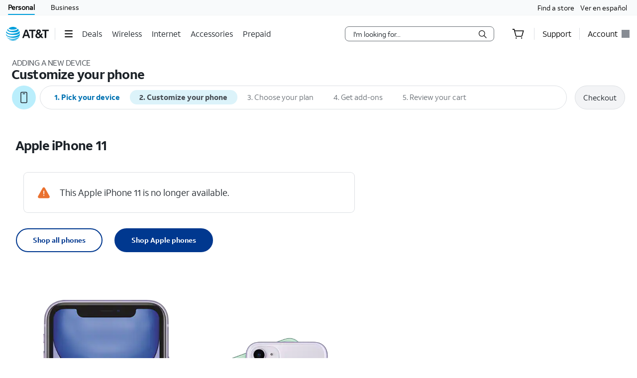

--- FILE ---
content_type: text/html;charset=utf-8
request_url: https://www.att.com/buy/phones/apple-iphone-11-128gb-purple.html
body_size: 167369
content:
<!DOCTYPE html><html lang="en" class="isPC isTouch isPortrait hydrated" data-stencil-build="att-globalnav-nx-ui"><head><meta charset="utf-8"/><style data-styles="">slot-fb{display:contents}slot-fb[hidden]{display:none}{visibility:hidden}.hydrated{visibility:inherit}</style><style data-styles="">slot-fb{display:contents}slot-fb[hidden]{display:none}att-gnav-alerts,attwc-globalnav-footer,att-gnav-footer-bootstrap-v2,legal-links-v2,link-barn-v2,footer-disclaimer-v2,resources-links,top-panel,accordion-component,spanish-language-link,attwc-globalnav-header,att-gnav-header-bootstrap,att-gnav-profile-widget,att-gnav-cart-widget,att-gnav-hamburger-menu,att-gnav-universal-nav,att-gnav-bg-image,att-gnav-home-button,att-gnav-horizontal-nav,att-gnav-partner-nav,att-gnav-search-widget,att-gnav-segment-bar,att-gnav-skipnav-widget,att-gnav-badge,att-gnav-mp-widget{visibility:hidden}.hydrated{visibility:inherit}</style><meta name="viewport" content="width=device-width"/><style>.att_gnav_wrapper p{padding:0;line-height:2rem}.att_gnav_wrapper span{pointer-events:none}.att_gnav_wrapper input[type=button]{-webkit-appearance:button;-moz-appearance:button;appearance:button;cursor:pointer}.att_gnav_wrapper i[class*=icon-chevron]::after{-webkit-filter:none;filter:none}.att_gnav_wrapper .hidden_spoken{border:0 none !important;clip:rect(0px, 0px, 0px, 0px) !important;height:1px !important;letter-spacing:0;line-height:0;overflow:hidden !important;margin-top:-50px;padding:0 !important;position:absolute !important;width:1px !important}.att_gnav_wrapper .gn_icon_right,.att_gnav_wrapper .gn_icon_down,.att_gnav_wrapper .gn_icon_up,.att_gnav_wrapper .gn_icon_left{display:-ms-flexbox;display:flex;height:16px;width:16px;background-image:url("data:image/svg+xml,%3Csvg xmlns='http://www.w3.org/2000/svg' viewBox='0 0 16 16'%3E%3Cpath d='M6.18535 12.4935L5.02612 11.3012L8.20922 7.9935L5.02612 4.68585L6.18535 3.4935L10.5217 7.9935L6.18535 12.4935Z' fill-rule='oddeven' fill='%23454b52'/%3E%3C/svg%3E");background-repeat:no-repeat;color:#454b52}.att_gnav_wrapper .gn_icon_left{-webkit-transform:rotate(180deg);transform:rotate(180deg);top:-1px}.att_gnav_wrapper .gn_icon_down,.att_gnav_wrapper .gn_icon_up{height:16px;width:16px;-webkit-transform:rotate(90deg);transform:rotate(90deg)}.att_gnav_wrapper .gn_icon_up{-webkit-transform:rotate(270deg);transform:rotate(270deg)}.att_gnav_wrapper.gn_smb_theme .gn_icon_down,.att_gnav_wrapper.gn_smb_theme .gn_icon_up{background-image:url("data:image/svg+xml,%3Csvg xmlns='http://www.w3.org/2000/svg' viewBox='0 0 16 16'%3E%3Cpath d='M6.18535 12.4935L5.02612 11.3012L8.20922 7.9935L5.02612 4.68585L6.18535 3.4935L10.5217 7.9935L6.18535 12.4935Z' fill-rule='oddeven' fill='%23ffffff' /%3E%3C/svg%3E")}</style><style>:host{display:block;padding:0;margin:0}@-webkit-keyframes gn_spinner{0%{-webkit-transform:rotate(0deg);transform:rotate(0deg)}100%{-webkit-transform:rotate(360deg);transform:rotate(360deg)}}@keyframes gn_spinner{0%{-webkit-transform:rotate(0deg);transform:rotate(0deg)}100%{-webkit-transform:rotate(360deg);transform:rotate(360deg)}}#attgn_header{position:inherit;background:#fff;color:#000}#attgn_header nav#z1_nav_container{height:50px;line-height:50px}#attgn_header button:disabled{pointer-events:none}#attgn_header i svg{fill:currentColor}#attgn_header i svg g{fill:currentColor}#attgn_header #z1_c_mask{top:93px;left:0;opacity:0.38;-webkit-transition:opacity 0.5s linear 0s;transition:opacity 0.5s linear 0s}#attgn_header .z1_hover_link:hover,#attgn_header .z1_hover_link:focus{text-decoration:none !important;outline:none !important}#attgn_header .z1_hover_link:after{text-decoration:none;content:"";position:absolute;width:100%;height:2px;bottom:0px;left:0px;background:#009fdb;border-radius:1px;display:none;-webkit-transition:all 0.3s ease-in-out 0s;transition:all 0.3s ease-in-out 0s;-webkit-transform:scaleX(0);transform:scaleX(0)}#attgn_header .z1_hover_link:hover:after,#attgn_header .z1_hover_link:focus:after,#attgn_header .z1_hover_link.gn-active-link:after{display:block;-webkit-transform:scaleX(1);transform:scaleX(1)}#attgn_header.gn_smb_theme{background-color:#000}#attgn_header.gn_smb_theme nav a{color:#fff}#attgn_header.gn_smb_theme nav a:focus{outline:thin dotted #fff}#attgn_header.gn_smb_theme .z1_hover_link:focus:after,#attgn_header.gn_smb_theme .z1_hover_link:hover:after{background:#fff}</style><style>att-gnav-universal-nav #z0_nav{height:30px;line-height:30px}att-gnav-universal-nav #z0_nav #z0_lhs div,att-gnav-universal-nav #z0_nav #z0_rhs div{height:17px}att-gnav-universal-nav #z0_nav a{color:#000;line-height:30px}att-gnav-universal-nav #z0_nav a:hover,att-gnav-universal-nav #z0_nav a:focus,att-gnav-universal-nav #z0_nav a:active{color:#0074b3;text-decoration:underline}att-gnav-universal-nav #z0_nav a.gn-active-link{color:#000;text-decoration:none;outline:none !important}att-gnav-universal-nav #z0_nav a.gn-active-link:after{display:block;content:"";position:absolute;width:100%;height:2px;bottom:0px;left:0px;background:#009fdb;border-radius:1px;text-decoration:none;outline:none !important}att-gnav-universal-nav #z0_nav a.gn-active-link:hover,att-gnav-universal-nav #z0_nav a.gn-active-link:focus{text-decoration:none !important;outline:none !important;color:inherit}.gn_smb_theme att-gnav-universal-nav #z0_nav a:hover,.gn_smb_theme att-gnav-universal-nav #z0_nav a:focus{color:#fff}</style><style>#attgn_header att-gnav-home-button a i{height:auto;width:85.75px}#attgn_header.gn_smb_theme att-gnav-home-button a i{width:70px}</style><style>#attgn_header #z1_segment_wrapper{height:12px;background:inherit;width:100%;margin:0 auto;position:relative;color:inherit}#attgn_header.gn_smb_theme #z1_segment_wrapper{min-height:unset}slot-fb{display:contents}slot-fb[hidden]{display:none}</style><style>#attgn_header nav att-gnav-cart-widget{display:-ms-inline-flexbox;display:inline-flex}#attgn_header nav att-gnav-cart-widget #z1_cart_div #z1_cart_wrapper{display:-ms-flexbox;display:flex;position:relative;width:64px;-ms-flex-align:center;align-items:center}#attgn_header nav att-gnav-cart-widget #z1_cart_div #z1_cart_wrapper button{display:-ms-flexbox;display:flex;position:relative;background-color:transparent;border:none;outline:none;height:50px;line-height:56px;margin:0 auto;-ms-flex-align:center;align-items:center}#attgn_header nav att-gnav-cart-widget #z1_cart_div #z1_cart_wrapper button #z1_cart_icon{height:24px;width:24px;color:#000}#attgn_header nav att-gnav-cart-widget #z1_cart_div #z1_cart_wrapper button #z1_cart_icon svg{color:currentColor}#attgn_header nav att-gnav-cart-widget #z1_cart_div #z1_cart_wrapper button att-gnav-badge.badge{border:2px solid #fff;font-size:12px;border-radius:50%;color:#fff;display:block;font-weight:500;min-width:20px;padding:0;text-align:center;vertical-align:middle;background-color:#0074b3;width:20px;min-height:20px;line-height:16px;-webkit-box-sizing:border-box;box-sizing:border-box}#attgn_header nav att-gnav-cart-widget #z1_cart_div #z1_cart_wrapper #z1_cart_caret{position:absolute;height:12.73px;width:12.73px;background-color:#fff;-webkit-box-shadow:-1px -1px 0px #dcdfe3;box-shadow:-1px -1px 0px #dcdfe3;top:45px;left:28px;z-index:1031;-webkit-transform:rotate(45deg);transform:rotate(45deg)}#attgn_header nav att-gnav-cart-widget #z1_cart_div #z1_cart_summary_wrapper{position:absolute;-ms-flex-align:center;align-items:center;width:300px;height:auto;max-height:640px;padding:0px;right:0;overflow-y:auto;background-color:#ffffff;border:1px solid #dcdfe3;border-radius:8px;-webkit-box-shadow:0px 2px 8px rgba(37, 48, 58, 0.2), 0px 2px 4px -1px rgba(37, 48, 58, 0.12), 0px 2px 12px rgba(37, 48, 58, 0.1);box-shadow:0px 2px 8px rgba(37, 48, 58, 0.2), 0px 2px 4px -1px rgba(37, 48, 58, 0.12), 0px 2px 12px rgba(37, 48, 58, 0.1);top:50px;z-index:1030}#attgn_header nav att-gnav-cart-widget #z1_cart_div #z1_cart_summary_wrapper a:active,#attgn_header nav att-gnav-cart-widget #z1_cart_div #z1_cart_summary_wrapper a:focus,#attgn_header nav att-gnav-cart-widget #z1_cart_div #z1_cart_summary_wrapper button:active,#attgn_header nav att-gnav-cart-widget #z1_cart_div #z1_cart_summary_wrapper button:focus,#attgn_header nav att-gnav-cart-widget #z1_cart_div #z1_cart_summary_wrapper button:focus-within{border:1px dotted #000}#attgn_header nav att-gnav-cart-widget #z1_cart_div #z1_cart_summary_wrapper #z1_cart_discard_button{position:absolute;background-color:inherit;outline:none;border:none;height:30px;width:30px;right:0;top:0}#attgn_header nav att-gnav-cart-widget #z1_cart_div #z1_cart_summary_wrapper #z1_cart_summary_container{margin:24px}#attgn_header nav att-gnav-cart-widget #z1_cart_div #z1_cart_summary_wrapper #z1_cart_summary_container #z1_cart_header{font-size:16px;line-height:18px;font-weight:700;letter-spacing:-0.03em}#attgn_header nav att-gnav-cart-widget #z1_cart_div #z1_cart_summary_wrapper #z1_cart_summary_container #z1_cart_header #z1_cart_count_label{font-weight:400}#attgn_header nav att-gnav-cart-widget #z1_cart_div #z1_cart_summary_wrapper #z1_cart_summary_container #z1_cart_body{display:-ms-flexbox;display:flex;-ms-flex-direction:column;flex-direction:column;height:auto;width:auto;margin-top:16px}#attgn_header nav att-gnav-cart-widget #z1_cart_div #z1_cart_summary_wrapper #z1_cart_summary_container #z1_cart_footer{display:-ms-flexbox;display:flex;-ms-flex-direction:column;flex-direction:column;height:auto;width:auto}#attgn_header nav att-gnav-cart-widget #z1_cart_div #z1_cart_summary_wrapper #z1_cart_summary_container #z1_cart_footer #z1_cart_footer_note{line-height:20px;letter-spacing:-0.02em;margin-bottom:16px}#attgn_header nav att-gnav-cart-widget #z1_cart_div #z1_cart_summary_wrapper #z1_cart_summary_container #z1_cart_footer a#z1_cart_cta{-ms-flex-pack:center;justify-content:center;-ms-flex-align:center;align-items:center;line-height:18px;font-weight:700;letter-spacing:-0.3px;padding:15px 32px;height:48px;width:auto;margin:auto;margin-left:0;border-radius:48px;background-color:#0074b3}#attgn_header nav att-gnav-cart-widget #z1_cart_div #z1_cart_summary_wrapper #z1_cart_summary_container #z1_cart_footer a#z1_cart_cta span{text-align:center;color:rgb(242, 250, 253)}@media (max-width: 767px){#attgn_header nav att-gnav-cart-widget #z1_cart_div a att-gnav-badge.badge{left:15px;position:absolute;border:2px solid #fff;font-size:12px;border-radius:50%;color:#fff;display:block;font-weight:500;min-width:20px;padding:0;text-align:center;vertical-align:middle;background-color:#0074b3;width:20px;min-height:20px;line-height:16px;-webkit-box-sizing:border-box;box-sizing:border-box}}@media (max-width: 1024px){#attgn_header nav att-gnav-cart-widget #z1_cart_div a att-gnav-badge.badge{border:2px solid #fff;font-size:12px;border-radius:50%;color:#fff;display:block;font-weight:500;min-width:20px;padding:0;text-align:center;vertical-align:middle;background-color:#0074b3;width:20px;min-height:20px;line-height:16px;-webkit-box-sizing:border-box;box-sizing:border-box}}#attgn_header nav att-gnav-cart-widget #z1_cart_div #z1_cart_link{margin:0 20px}#attgn_header.gn_smb_theme nav att-gnav-cart-widget #z1_cart_div #z1_cart_wrapper button #z1_cart_icon{color:#fff}</style><style>#attgn_header #z1_profile_wrapper{width:116px}#attgn_header #z1_profile_wrapper .z1_profile_iruLink{display:block;font-size:10px;min-height:13px;line-height:13px;color:#000;margin-bottom:4px;margin-left:0px;margin-top:initial;padding:0 15px;cursor:pointer}#attgn_header #z1_profile_wrapper .z1_profile_iruLink:hover{text-decoration:underline}#attgn_header #z1_profile_wrapper #z1_iru_modal_wrapper{min-width:320px;height:100vh;width:100vw;left:0;top:0;margin:0 auto;position:fixed;background-color:rgba(0, 0, 0, 0.5);-webkit-transition:opacity 0.5s linear 0s;transition:opacity 0.5s linear 0s;display:none}#attgn_header #z1_profile_wrapper #z1_iru_modal_wrapper a:active,#attgn_header #z1_profile_wrapper #z1_iru_modal_wrapper a:focus,#attgn_header #z1_profile_wrapper #z1_iru_modal_wrapper a:hover{border-bottom:none}#attgn_header #z1_profile_wrapper #z1_iru_modal_wrapper.active{display:block;z-index:1050}#attgn_header #z1_profile_wrapper #z1_iru_modal_wrapper .modal{background-clip:padding-box;background-color:#ffffff;border:1px solid rgba(0, 0, 0, 0.1);border-radius:8px;-webkit-box-shadow:0 3px 5px 1px rgba(0, 0, 0, 0.4);box-shadow:0 3px 5px 1px rgba(0, 0, 0, 0.4);margin:0 auto;outline:medium none;height:0;min-height:150px;overflow:hidden;width:100%;z-index:-1}#attgn_header #z1_profile_wrapper #z1_iru_modal_wrapper .z1_iru_Header{text-align:left;color:#000;background-color:#fff;border-bottom:#fff;height:auto;min-height:60px;overflow:hidden;-ms-flex-align:center;align-items:center;display:-ms-flexbox;display:flex;padding:30px 46px 30px 30px;position:relative;border-radius:8px 8px 0 0}#attgn_header #z1_profile_wrapper #z1_iru_modal_wrapper .z1_iru_Header>h2{white-space:normal;font-size:1.5em}#attgn_header #z1_profile_wrapper #z1_iru_modal_wrapper .z1_iru_Header .z1_corner_button .close:before{background-image:none}#attgn_header #z1_profile_wrapper #z1_iru_modal_wrapper .z1_corner_button{display:none;border-color:#f2f2f2 #f2f2f2 transparent transparent;border-style:solid;border-width:24px;height:0;position:absolute;right:0;top:0;width:0}#attgn_header #z1_profile_wrapper #z1_iru_modal_wrapper .modal.fade{-webkit-transition:opacity 0.5s linear 0s;transition:opacity 0.5s linear 0s}#attgn_header #z1_profile_wrapper #z1_iru_modal_wrapper .modal.fade .loader{display:none}#attgn_header #z1_profile_wrapper #z1_iru_modal_wrapper .modal.fade.in{position:relative;height:auto;overflow:auto;top:50px;z-index:1060;-webkit-transition:opacity 0.5s linear 0s;transition:opacity 0.5s linear 0s}#attgn_header #z1_profile_wrapper #z1_iru_modal_wrapper .modal.fade.in .loader{display:block}#attgn_header #z1_profile_wrapper #z1_iru_modal_wrapper .modal.fade.in .z1_iru_Header,#attgn_header #z1_profile_wrapper #z1_iru_modal_wrapper .modal.fade.in #z1_iru_modal_body{-webkit-animation-duration:0.01s;animation-duration:0.01s;-webkit-animation-name:DOMinsertion;animation-name:DOMinsertion}#attgn_header #z1_profile_wrapper #z1_iru_modal_wrapper .modal.fade.in{max-height:80vh;overflow:hidden;max-width:420px;margin:0 auto;left:0}#attgn_header #z1_profile_wrapper #z1_iru_modal_wrapper .modal.fade.in .z1_corner_button{display:block}@media (max-width: 767px){#attgn_header #z1_profile_wrapper #z1_iru_modal_wrapper .modal.fade.in{max-width:350px}}#attgn_header #z1_profile_wrapper #z1_iru_modal_wrapper #z1_iru_modal_body{max-height:61vh;overflow-y:auto;text-align:left;line-height:normal;color:#000;padding:0 30px 20px;position:relative;width:100%;font-size:12px;background-color:white;border-radius:0 0 8px 8px}#attgn_header #z1_profile_wrapper #z1_iru_modal_wrapper #z1_iru_modal_body p{line-height:normal}#attgn_header #z1_profile_wrapper #z1_iru_modal_wrapper #z1_iru_modal_body a{color:#0074b3;font-size:12px;min-height:1em;line-height:normal;vertical-align:baseline}#attgn_header #z1_profile_wrapper #z1_iru_modal_wrapper #z1_iru_modal_body ul:first-child li{margin-bottom:12px}#attgn_header #z1_profile_wrapper #z1_iru_modal_wrapper #z1_iru_modal_body ul li{margin-bottom:30px}#attgn_header #z1_profile_wrapper #z1_iru_modal_wrapper .z1_iru_discard_button{height:18px;width:18px;padding:0;position:relative;top:-18px;border:none;background:transparent;cursor:pointer;display:block}#attgn_header #z1_profile_wrapper #z1_iru_modal_wrapper .z1_iru_discard_button:focus{outline:thin dotted #191919}#attgn_header #z1_profile_wrapper #z1_alert_popup_div{position:absolute;top:50px;height:auto;width:auto;z-index:600;right:0;line-height:2rem}#attgn_header #z1_profile_wrapper #z1_alert_popup_div #z1_alert_popup_content{color:#fff;background-color:#cf2a2a;padding:15px;width:320px;border-radius:6px;-webkit-box-shadow:0 4px 14px 0 #999;box-shadow:0 4px 14px 0 #999;font-size:13px}#attgn_header #z1_profile_wrapper #z1_alert_popup_div #z1_alert_popup_content:before{border-color:transparent transparent #cf2a2a;border-style:solid;border-width:11px;content:" ";display:inherit;position:absolute;top:-20px;right:70px;width:0}#attgn_header #z1_profile_wrapper #z1_alert_popup_div #z1_alert_popup_content button{border:none;background-color:initial;color:initial}#attgn_header #z1_profile_wrapper #z1_alert_popup_div #z1_alert_popup_content #z1_alert_popup_body{display:-ms-flexbox;display:flex;-ms-flex-negative:0;flex-shrink:0}#attgn_header #z1_profile_wrapper #z1_alert_popup_div #z1_alert_popup_content #z1_alert_popup_body #z1_alert_popup_icon{min-width:45px}#attgn_header #z1_profile_wrapper #z1_alert_popup_div #z1_alert_popup_content #z1_alert_popup_body a{line-height:2rem;display:inline;color:#fff;text-decoration:underline}#attgn_header #z1_profile_wrapper #z1_profile_button{max-width:110px}#attgn_header #z1_profile_wrapper #z1_profile_button #z1_profile_label{margin:0 8px 0 0}#attgn_header #z1_profile_wrapper #z1_profile_button:hover:after{display:block;-webkit-transform:scaleX(1);transform:scaleX(1)}#attgn_header #z1_profile_wrapper #z1_profile_close_button{display:none;position:absolute;-ms-flex-align:center;align-items:center;-ms-flex-pack:center;justify-content:center;height:50px;width:50px;background:none;border:none;align-items:center;visibility:hidden;overflow:visible;z-index:1026}#attgn_header #z1_profile_wrapper #z1_profile_menu_wrapper{display:-ms-inline-flexbox;display:inline-flex;-ms-flex-direction:column;flex-direction:column;position:absolute;top:50px;right:0;max-height:0px;width:248px;background-color:#fff;border-radius:0 0 6px 6px;z-index:1030;visibility:hidden}#attgn_header #z1_profile_wrapper #z1_profile_menu_wrapper .z1_profile_menu_list{display:-ms-flexbox;display:flex;-ms-flex-flow:column;flex-flow:column;width:100%;height:0;padding:0 0 15px 0;max-height:0px;visibility:hidden;border-radius:0 0 6px 6px;list-style:outside none none}#attgn_header #z1_profile_wrapper #z1_profile_menu_wrapper .z1_profile_menu_list .z1_profile_menu_list_item{display:-ms-inline-flexbox;display:inline-flex;height:42px;float:left}#attgn_header #z1_profile_wrapper #z1_profile_menu_wrapper .z1_profile_menu_list .z1_profile_menu_list_item a{display:-ms-inline-flexbox;display:inline-flex;-ms-flex-align:center;align-items:center;padding:0 16px;min-height:30px;height:30px;line-height:30px;word-wrap:break-word;margin:6px 0;float:left;color:#0074b3}#attgn_header #z1_profile_wrapper #z1_profile_menu_wrapper .z1_profile_menu_list .z1_profile_menu_list_item a:hover,#attgn_header #z1_profile_wrapper #z1_profile_menu_wrapper .z1_profile_menu_list .z1_profile_menu_list_item a:active,#attgn_header #z1_profile_wrapper #z1_profile_menu_wrapper .z1_profile_menu_list .z1_profile_menu_list_item a:focus,#attgn_header #z1_profile_wrapper #z1_profile_menu_wrapper .z1_profile_menu_list .z1_profile_menu_list_item a.z1_primary_menu_open{padding-left:12px;border-left:4px solid #009fdb;outline:none;text-decoration:none !important;color:#000;background-color:#f2fafd;width:100%}#attgn_header #z1_profile_wrapper #z1_profile_menu_wrapper .z1_profile_menu_list .z1_profile_menu_list_item a:active{font-weight:bold}#attgn_header #z1_profile_wrapper #z1_profile_menu_wrapper .z1_profile_menu_list .z1_profile_menu_list_item a .z1_notifications_arrow{margin-left:7px;height:16px;min-height:16px}#attgn_header #z1_profile_wrapper #z1_profile_menu_wrapper #z1_profile_greeting_wrapper{display:-ms-inline-flexbox;display:inline-flex;height:20px;line-height:20px;padding:0 15px;margin:15px 0 0 0;-ms-flex-direction:row;flex-direction:row;-ms-flex-flow:row nowrap;flex-flow:row nowrap;-ms-flex-wrap:nowrap;flex-wrap:nowrap;-ms-flex-pack:justify;justify-content:space-between}#attgn_header #z1_profile_wrapper #z1_profile_menu_wrapper #z1_profile_greeting_wrapper #z1_profile_name{color:#000;height:20px;line-height:inherit;font-size:inherit;font-weight:500;margin:0;overflow:hidden;text-overflow:ellipsis;white-space:nowrap;max-width:128px}#attgn_header #z1_profile_wrapper #z1_profile_menu_wrapper #z1_profile_greeting_wrapper #z1_switch_user{display:-ms-inline-flexbox;display:inline-flex;height:20px;line-height:20px;font-weight:400;-ms-flex-direction:row;flex-direction:row;-ms-flex-flow:row nowrap;flex-flow:row nowrap;-ms-flex-wrap:nowrap;flex-wrap:nowrap;color:#0074b3;margin:0 0 4px 0}#attgn_header #z1_profile_wrapper #z1_profile_menu_wrapper #z1_profile_greeting_wrapper #z1_switch_user #z1_switch_user_icon,#attgn_header #z1_profile_wrapper #z1_profile_menu_wrapper #z1_profile_greeting_wrapper #z1_switch_user #z1_switch_user_cta{display:-ms-inline-flexbox;display:inline-flex;height:inherit;line-height:inherit;min-height:-webkit-fit-content;min-height:-moz-fit-content;min-height:fit-content;-ms-flex-align:center;align-items:center;-ms-flex-pack:center;justify-content:center}#attgn_header #z1_profile_wrapper #z1_profile_menu_wrapper #z1_profile_greeting_wrapper #z1_switch_user #z1_switch_user_icon{background-color:currentColor;border-radius:100%;width:20px;margin:0 4px 0 0}#attgn_header #z1_profile_wrapper #z1_profile_menu_wrapper #z1_profile_greeting_wrapper #z1_switch_user #z1_switch_user_icon svg{color:#fff;fill:currentColor}#attgn_header #z1_profile_wrapper #z1_profile_menu_wrapper #z1_profile_greeting_wrapper #z1_switch_user #z1_switch_user_cta{font-size:11px;color:currentColor;margin:0;padding:0}#attgn_header #z1_profile_wrapper #z1_profile_menu_wrapper #z1_alerts_outer_container{padding:15px 0 15px 15px;line-height:28px}#attgn_header #z1_profile_wrapper #z1_profile_menu_wrapper #z1_alerts_outer_container #z1_alerts_back_button{color:#0074b3;min-height:14px;line-height:14px}#attgn_header #z1_profile_wrapper.z1_profile_menu_open #z1_profile_menu_wrapper{visibility:inherit;max-height:800px;-webkit-transition:visibility 0s, ease-in 0s;transition:visibility 0s, ease-in 0s}#attgn_header #z1_profile_wrapper.z1_profile_menu_open #z1_profile_menu_wrapper .z1_profile_menu_list{height:auto;max-height:800px;visibility:inherit;-webkit-transition:max-height 0s ease-in 0s;transition:max-height 0s ease-in 0s}#attgn_header #z1_profile_wrapper.z1_profile_menu_open #z1_profile_menu_wrapper .z1_profile_menu_list .z1_menu_divider:before{content:"";position:absolute;width:calc(100% - 30px);margin:0px 15px;height:1px;background:rgb(149, 149, 149)}#attgn_header #z1_profile_wrapper .z1_profile_badge{color:#fff;height:16px;min-width:16px;border-radius:2em;margin-right:4px;vertical-align:middle;font-size:12px;font-weight:500;padding:0 0.2rem;text-align:center;vertical-align:middle;line-height:16px;-webkit-box-sizing:border-box;box-sizing:border-box}#attgn_header #z1_profile_wrapper .z1_gray_badge{background-color:#999}#attgn_header #z1_profile_wrapper .z1_red_badge{background-color:#c70032}#attgn_header #z1_profile_wrapper .z1_blue_badge{background-color:#0074b3}#attgn_header.gn_smb_theme #z1_profile_wrapper #z1_profile_button:focus:after,#attgn_header.gn_smb_theme #z1_profile_wrapper #z1_profile_button:hover:after{background:#fff}#attgn_header.gn_smb_theme #z1_profile_wrapper #z1_profile_menu_wrapper{padding:12px 0}#attgn_header.gn_smb_theme #z1_profile_wrapper #z1_profile_menu_wrapper .z1_profile_menu_list .z1_profile_menu_list_item{height:auto;min-height:42px}#attgn_header.gn_smb_theme #z1_profile_wrapper #z1_profile_menu_wrapper .z1_profile_menu_list .z1_profile_menu_list_item .z1_profile_tooltip_wrapper{display:inline-block;min-height:30px;line-height:30px;vertical-align:middle;margin:11px 0 6px -5px;padding-left:16px}#attgn_header.gn_smb_theme #z1_profile_wrapper #z1_profile_menu_wrapper .z1_profile_menu_list .z1_profile_menu_list_item .z1_profile_tooltip_wrapper .z1_profile_tooltip_icon{display:-ms-inline-flexbox;display:inline-flex;position:relative;height:1em;width:1em;line-height:1.4;background-color:transparent;cursor:pointer;border:none;padding:0;font-style:normal;font-size:16px}#attgn_header.gn_smb_theme #z1_profile_wrapper #z1_profile_menu_wrapper .z1_profile_menu_list .z1_profile_menu_list_item .z1_profile_tooltip_wrapper .z1_profile_tooltip_icon svg g{fill:#0074b3}#attgn_header.gn_smb_theme #z1_profile_wrapper #z1_profile_menu_wrapper .z1_profile_menu_list .z1_profile_menu_list_item .z1_profile_tooltip_wrapper .z1_profile_tooltip_icon .z1_profile_tooltip_arrow{display:none;border-color:transparent;border-width:1px 0 0 1px;border-style:solid;background-color:#454b52;height:8px;width:8px;position:absolute;top:auto;right:0;bottom:-10px;left:4px;opacity:0;-webkit-transform:rotate(45deg);transform:rotate(45deg)}#attgn_header.gn_smb_theme #z1_profile_wrapper #z1_profile_menu_wrapper .z1_profile_menu_list .z1_profile_menu_list_item .z1_profile_tooltip_wrapper .z1_profile_tooltip_banner{position:absolute;margin-top:20px;left:15px;right:15px;display:none;opacity:0;z-index:1010;text-align:left}#attgn_header.gn_smb_theme #z1_profile_wrapper #z1_profile_menu_wrapper .z1_profile_menu_list .z1_profile_menu_list_item .z1_profile_tooltip_wrapper .z1_profile_tooltip_banner .z1_profile_helperText{background-color:#454b52;border-radius:6px;color:#fff;padding:20px 24px;position:relative;text-align:left;bottom:inherit;top:0}#attgn_header.gn_smb_theme #z1_profile_wrapper #z1_profile_menu_wrapper .z1_profile_menu_list .z1_profile_menu_list_item .z1_profile_tooltip_wrapper .z1_profile_tooltip_banner .z1_profile_helperText p{font-size:11px;line-height:0.9rem;margin:0 0 0 0}#attgn_header.gn_smb_theme #z1_profile_wrapper #z1_profile_menu_wrapper .z1_profile_menu_list .z1_profile_menu_list_item .z1_profile_tooltip_wrapper:hover .z1_profile_tooltip_icon .z1_profile_tooltip_arrow{display:block;opacity:1}#attgn_header.gn_smb_theme #z1_profile_wrapper #z1_profile_menu_wrapper .z1_profile_menu_list .z1_profile_menu_list_item .z1_profile_tooltip_wrapper:hover .z1_profile_tooltip_banner{opacity:1;display:-ms-inline-flexbox;display:inline-flex;margin-top:0;padding-top:22px}#attgn_header.gn_smb_theme #z1_profile_wrapper #z1_profile_menu_wrapper .z1_profile_menu_list .z1_profile_menu_list_item .z1_profile_tooltip_wrapper:hover .z1_profile_tooltip_banner .z1_profile_helperText{display:block}#attgn_header.gn_smb_theme #z1_profile_wrapper #z1_profile_menu_wrapper #z1_profile_menu_title{width:100%;height:auto;margin:0;float:left;color:#454b52;min-height:30px;padding:0 16px;display:-ms-inline-flexbox;display:inline-flex;line-height:20px}@media (max-width: 767px){#attgn_header #z1_profile_wrapper{width:auto;min-width:32px;border:none}#attgn_header #z1_profile_wrapper #z1_profile_button{margin:0 14px}#attgn_header #z1_profile_wrapper #z1_profile_menu_wrapper{height:100vh;top:0 !important;border-radius:0 0 0 0;-webkit-box-shadow:none;box-shadow:none}body.z1_profile_toggle{position:fixed;height:100vh;width:100%;overflow:visible;margin:0;right:280px;-webkit-transition:opacity 0.75s ease-in 0s;transition:opacity 0.75s ease-in 0s}body.z1_profile_toggle #attgn_header #z1_profile_wrapper.z1_profile_menu_open #z1_profile_button{visibility:hidden}body.z1_profile_toggle #attgn_header #z1_profile_wrapper.z1_profile_menu_open #z1_profile_close_button{display:-ms-inline-flexbox;display:inline-flex;visibility:inherit}body.z1_profile_toggle #attgn_header #z1_profile_wrapper.z1_profile_menu_open #z1_profile_close_button i svg g{fill:#ffffff}body.z1_profile_toggle #attgn_header #z1_profile_wrapper.z1_profile_menu_open #z1_profile_menu_wrapper{width:280px;height:100vh;max-height:100vh;right:-280px;padding:15px 0 0}body.z1_profile_toggle #attgn_header #z1_profile_wrapper.z1_profile_menu_open #z1_profile_menu_wrapper .z1_profile_menu_list{height:auto;max-height:100vh}body.z1_profile_toggle #attgn_header #z1_c_mask{top:0 !important;height:100% !important}}</style><style>#attgn_header att-gnav-hamburger-menu #z1_menu_div #z1_hamburger_button{min-width:55px;background:none;border-top:unset;border-right:unset;border-bottom:unset}#attgn_header att-gnav-hamburger-menu #z1_menu_div #z1_hamburger_button .z1_hamburger_icon{border-radius:1.125rem;height:2px;width:16px;margin:auto;-webkit-transition:width 0.3s linear 0s;transition:width 0.3s linear 0s}#attgn_header att-gnav-hamburger-menu #z1_menu_div #z1_hamburger_button .z1_hamburger_icon #z1_hamburger_label{height:0.688rem;display:-ms-flexbox;display:flex;-ms-flex-align:center;align-items:center;position:absolute;top:-12px;color:currentColor;font-size:0rem;-webkit-filter:blur(3px);filter:blur(3px);opacity:0;-webkit-transition:opacity 0.3s linear 0s, font-size 0.3s linear 0s, -webkit-filter 0.2s linear 0s;transition:opacity 0.3s linear 0s, font-size 0.3s linear 0s, -webkit-filter 0.2s linear 0s;transition:opacity 0.3s linear 0s, font-size 0.3s linear 0s, filter 0.2s linear 0s;transition:opacity 0.3s linear 0s, font-size 0.3s linear 0s, filter 0.2s linear 0s, -webkit-filter 0.2s linear 0s}#attgn_header att-gnav-hamburger-menu #z1_menu_div #z1_hamburger_button .z1_hamburger_icon:before,#attgn_header att-gnav-hamburger-menu #z1_menu_div #z1_hamburger_button .z1_hamburger_icon:after{background-color:currentColor;border-radius:1em;content:"";position:absolute;height:2px;width:16px;left:0;-webkit-transition:width 0.3s linear 0s;transition:width 0.3s linear 0s}#attgn_header att-gnav-hamburger-menu #z1_menu_div #z1_hamburger_button .z1_hamburger_icon:before{top:-6px;opacity:1;-webkit-transition:opacity 0.3s linear 0.3s;transition:opacity 0.3s linear 0.3s}#attgn_header att-gnav-hamburger-menu #z1_menu_div #z1_hamburger_button .z1_hamburger_icon:after{top:6px}#attgn_header att-gnav-hamburger-menu #z1_menu_div #z1_hamburger_button:hover .z1_hamburger_icon,#attgn_header att-gnav-hamburger-menu #z1_menu_div #z1_hamburger_button:hover .z1_hamburger_icon:after,#attgn_header att-gnav-hamburger-menu #z1_menu_div #z1_hamburger_button.active .z1_hamburger_icon,#attgn_header att-gnav-hamburger-menu #z1_menu_div #z1_hamburger_button.active .z1_hamburger_icon:after{width:22px;-webkit-transition:width 0.3s linear 0s;transition:width 0.3s linear 0s}#attgn_header att-gnav-hamburger-menu #z1_menu_div #z1_hamburger_button:hover .z1_hamburger_icon:before,#attgn_header att-gnav-hamburger-menu #z1_menu_div #z1_hamburger_button.active .z1_hamburger_icon:before{opacity:0;width:0;-webkit-transition:opacity 0.3s linear 0.2s, width 0.3s linear 0s;transition:opacity 0.3s linear 0.2s, width 0.3s linear 0s}#attgn_header att-gnav-hamburger-menu #z1_menu_div #z1_hamburger_button:hover #z1_hamburger_label,#attgn_header att-gnav-hamburger-menu #z1_menu_div #z1_hamburger_button.active #z1_hamburger_label{opacity:1;font-size:9px;-webkit-filter:blur(0px);filter:blur(0px);-webkit-transition:opacity 0.3s linear 0.3s, font-size 0.2s linear 0.3s, -webkit-filter 0.3s linear 0.3s;transition:opacity 0.3s linear 0.3s, font-size 0.2s linear 0.3s, -webkit-filter 0.3s linear 0.3s;transition:opacity 0.3s linear 0.3s, font-size 0.2s linear 0.3s, filter 0.3s linear 0.3s;transition:opacity 0.3s linear 0.3s, font-size 0.2s linear 0.3s, filter 0.3s linear 0.3s, -webkit-filter 0.3s linear 0.3s}#attgn_header att-gnav-hamburger-menu #z1_menu_div #z1_menu_close_button{display:none;position:absolute;-ms-flex-align:center;align-items:center;-ms-flex-pack:center;justify-content:center;height:50px;width:50px;background:none;border:none;align-items:center;visibility:hidden;overflow:visible;z-index:1026}#attgn_header att-gnav-hamburger-menu #z1_menu_div #z1_menu_wrapper{position:absolute;max-height:0px;width:280px;top:50px;border-radius:0 0 8px 8px;z-index:1030;visibility:hidden}#attgn_header att-gnav-hamburger-menu #z1_menu_div #z1_menu_wrapper .z1_menu_divider{display:block;height:1px;min-height:0;margin:10px 15px;padding:0;border-top:1px solid #bdc2c7}#attgn_header att-gnav-hamburger-menu #z1_menu_div #z1_menu_wrapper #z1_menu_primary_list{visibility:hidden;border-radius:0 0 0 8px;overflow-y:auto}#attgn_header att-gnav-hamburger-menu #z1_menu_div #z1_menu_wrapper #z1_menu_primary_list.z1_primary_menu_open{border-radius:0 0 8px 8px}#attgn_header att-gnav-hamburger-menu #z1_menu_div #z1_menu_wrapper #z1_menu_primary_list li{padding:6px 0;line-height:normal}#attgn_header att-gnav-hamburger-menu #z1_menu_div #z1_menu_wrapper #z1_menu_primary_list li a{min-height:32px;line-height:32px;color:#0074b3}#attgn_header att-gnav-hamburger-menu #z1_menu_div #z1_menu_wrapper #z1_menu_primary_list li a:hover,#attgn_header att-gnav-hamburger-menu #z1_menu_div #z1_menu_wrapper #z1_menu_primary_list li a:active,#attgn_header att-gnav-hamburger-menu #z1_menu_div #z1_menu_wrapper #z1_menu_primary_list li a:focus,#attgn_header att-gnav-hamburger-menu #z1_menu_div #z1_menu_wrapper #z1_menu_primary_list li a.z1_primary_menu_open{padding-left:12px}#attgn_header att-gnav-hamburger-menu #z1_menu_div #z1_menu_wrapper #z1_menu_primary_list li a:hover,#attgn_header att-gnav-hamburger-menu #z1_menu_div #z1_menu_wrapper #z1_menu_primary_list li a:active,#attgn_header att-gnav-hamburger-menu #z1_menu_div #z1_menu_wrapper #z1_menu_primary_list li a:focus,#attgn_header att-gnav-hamburger-menu #z1_menu_div #z1_menu_wrapper #z1_menu_primary_list li a.z1_primary_menu_open{border-left:4px solid #009fdb;text-decoration:none !important;color:#000}#attgn_header att-gnav-hamburger-menu #z1_menu_div #z1_menu_wrapper #z1_menu_primary_list li a:hover,#attgn_header att-gnav-hamburger-menu #z1_menu_div #z1_menu_wrapper #z1_menu_primary_list li a:focus-visible,#attgn_header att-gnav-hamburger-menu #z1_menu_div #z1_menu_wrapper #z1_menu_primary_list li a.z1_primary_menu_open{background-color:#f2fafd}#attgn_header att-gnav-hamburger-menu #z1_menu_div #z1_menu_wrapper #z1_menu_primary_list .z1_menu_secondary_subtitle{display:block !important;padding:0 15px;font-family:sans-serif}#attgn_header att-gnav-hamburger-menu #z1_menu_div #z1_menu_wrapper #z1_menu_primary_list .z1_menu_secondary_list{overflow-y:auto;position:absolute;width:280px;border-radius:0 0 8px 8px;-webkit-transition:visibility 0s, left 0.3s ease-in 0s;transition:visibility 0s, left 0.3s ease-in 0s;z-index:-1}#attgn_header att-gnav-hamburger-menu #z1_menu_div #z1_menu_wrapper #z1_menu_primary_list .z1_menu_secondary_list.z1_secondary_manu_active{left:280px;-webkit-transition:visibility 0s, left 0.3s ease-in 0.3s;transition:visibility 0s, left 0.3s ease-in 0.3s;border-radius:0 0 8px 0}#attgn_header att-gnav-hamburger-menu #z1_menu_div #z1_menu_wrapper #z1_menu_primary_list .z1_menu_secondary_list li a:hover,#attgn_header att-gnav-hamburger-menu #z1_menu_div #z1_menu_wrapper #z1_menu_primary_list .z1_menu_secondary_list li a:focus,#attgn_header att-gnav-hamburger-menu #z1_menu_div #z1_menu_wrapper #z1_menu_primary_list .z1_menu_secondary_list li a:active{border-left:none !important;color:#0074b3;padding:0 16px !important}#attgn_header att-gnav-hamburger-menu #z1_menu_div #z1_menu_wrapper #z1_menu_primary_list .z1_menu_secondary_list li a:hover{text-decoration:underline !important}#attgn_header att-gnav-hamburger-menu #z1_menu_div.z1_menu_open #z1_menu_wrapper{visibility:inherit;max-height:800px;-webkit-transition:max-height 0s ease-in 0s;transition:max-height 0s ease-in 0s}#attgn_header att-gnav-hamburger-menu #z1_menu_div.z1_menu_open #z1_menu_wrapper #z1_menu_primary_list{height:800px;visibility:inherit;-webkit-transition:max-height 0s ease-in 0s;transition:max-height 0s ease-in 0s;border-radius:0 0 0 8px}#attgn_header att-gnav-hamburger-menu #z1_menu_div.z1_menu_open #z1_menu_wrapper #z1_menu_primary_list.z1_primary_menu_open{border-radius:0 0 8px 8px}#attgn_header.gn_smb_theme att-gnav-hamburger-menu #z1_menu_div #z1_hamburger_button{color:#fff}@media (max-width: 767px){#attgn_header att-gnav-hamburger-menu #z1_menu_div #z1_hamburger_button{border:none}#attgn_header att-gnav-hamburger-menu #z1_menu_div #z1_menu_wrapper{border-radius:0 0 0 0;-webkit-box-shadow:none;box-shadow:none}#attgn_header att-gnav-hamburger-menu #z1_menu_div #z1_menu_wrapper #z1_menu_primary_list{-webkit-transition:height 0s, left 0.3s ease-in 0s;transition:height 0s, left 0.3s ease-in 0s}#attgn_header att-gnav-hamburger-menu #z1_menu_div #z1_menu_wrapper #z1_menu_primary_list .z1_menu_secondary_list.z1_secondary_manu_active{border-radius:0;-webkit-box-shadow:none;box-shadow:none}#attgn_header att-gnav-hamburger-menu #z1_menu_div #z1_menu_wrapper #z1_menu_primary_list .z1_menu_back_button_wrapper{display:block !important;padding:0 0 14px 0px !important}#attgn_header att-gnav-hamburger-menu #z1_menu_div #z1_menu_wrapper #z1_menu_primary_list .z1_menu_secondary_subtitle{display:block !important;padding:0 15px}body.z1_menu_toggle{position:fixed;height:100vh;width:100%;overflow:visible;margin:0;left:280px;-webkit-transition:opacity 0.75s ease-in 0s;transition:opacity 0.75s ease-in 0s}body.z1_menu_toggle #attgn_header att-gnav-hamburger-menu #z1_menu_div.z1_menu_open #z1_menu_wrapper{height:100vh;top:0 !important;left:-280px}@supports (height: 100dvh){body.z1_menu_toggle #attgn_header att-gnav-hamburger-menu #z1_menu_div.z1_menu_open #z1_menu_wrapper{height:100dvh}}body.z1_menu_toggle #attgn_header att-gnav-hamburger-menu #z1_menu_div.z1_menu_open #z1_menu_wrapper #z1_menu_primary_list{-webkit-transition:height 0s, left 0.3s ease-in 0.4s;transition:height 0s, left 0.3s ease-in 0.4s}body.z1_menu_toggle #attgn_header att-gnav-hamburger-menu #z1_menu_div.z1_menu_open #z1_menu_wrapper #z1_menu_primary_list .z1_menu_secondary_list{left:-280px;background-color:#fff;z-index:30;visibility:hidden}body.z1_menu_toggle #attgn_header att-gnav-hamburger-menu #z1_menu_div.z1_menu_open #z1_menu_wrapper #z1_menu_primary_list .z1_menu_secondary_list.z1_secondary_manu_active{left:0;visibility:inherit}body.z1_menu_toggle #attgn_header att-gnav-hamburger-menu #z1_menu_div #z1_hamburger_button{visibility:hidden}body.z1_menu_toggle #attgn_header att-gnav-hamburger-menu #z1_menu_div #z1_menu_close_button{display:-ms-inline-flexbox;display:inline-flex;visibility:inherit}body.z1_menu_toggle #attgn_header att-gnav-hamburger-menu #z1_menu_div #z1_menu_close_button i svg g{fill:#ffffff}body.z1_menu_toggle #attgn_header #z1_c_mask{top:0 !important;height:100% !important}}</style><style>#attgn_header #z1_skipnav_div{position:absolute}#attgn_header #z1_skipnav_div.z1_skipnav_focus_within{opacity:0.85}#attgn_header #z1_skipnav_div #z1_skipnav_link{-webkit-transition:all 0.2s ease;transition:all 0.2s ease}#attgn_header #z1_skipnav_div #z1_skipnav_link:focus{outline-color:#fff}</style><style>#attgn_header nav att-gnav-search-widget{display:-ms-inline-flexbox;display:inline-flex;margin:auto 0}#attgn_header nav att-gnav-search-widget #z1_search_wrapper{height:30px;display:-ms-inline-flexbox;display:inline-flex;position:relative;padding-right:0;padding-left:0;margin:9px 16px 9px 16px}#attgn_header nav att-gnav-search-widget #z1_search_wrapper #z1_search_form{position:relative;display:-ms-inline-flexbox;display:inline-flex;-ms-flex-pack:justify;justify-content:space-between;width:300px;background-color:#fff;border:1px solid #686e74;border-radius:8px}#attgn_header nav att-gnav-search-widget #z1_search_wrapper #z1_search_form input#z1_search_field{width:calc(100% - 32px);margin:0 0 0 16px;font:0.625pc/1.5 font-regular, sans-serif;font-size:14px;font-style:normal;color:#1d2329;background-color:transparent;border:none;outline:0}#attgn_header nav att-gnav-search-widget #z1_search_wrapper #z1_search_form input#z1_search_field::-webkit-input-placeholder{font-size:14px;color:rgb(29, 35, 41);font-style:normal;background-color:transparent;border:none;border-radius:3px;appearance:none;-webkit-appearance:none;-moz-appearance:none;-ms-appearance:none}#attgn_header nav att-gnav-search-widget #z1_search_wrapper #z1_search_form input#z1_search_field::-moz-placeholder{font-size:14px;color:rgb(29, 35, 41);font-style:normal;background-color:transparent;border:none;border-radius:3px;appearance:none;-webkit-appearance:none;-moz-appearance:none;-ms-appearance:none}#attgn_header nav att-gnav-search-widget #z1_search_wrapper #z1_search_form input#z1_search_field:-ms-input-placeholder{font-size:14px;color:rgb(29, 35, 41);font-style:normal;background-color:transparent;border:none;border-radius:3px;appearance:none;-webkit-appearance:none;-moz-appearance:none;-ms-appearance:none}#attgn_header nav att-gnav-search-widget #z1_search_wrapper #z1_search_form input#z1_search_field::-ms-input-placeholder{font-size:14px;color:rgb(29, 35, 41);font-style:normal;background-color:transparent;border:none;border-radius:3px;appearance:none;-webkit-appearance:none;-moz-appearance:none;-ms-appearance:none}#attgn_header nav att-gnav-search-widget #z1_search_wrapper #z1_search_form input#z1_search_field::placeholder{font-size:14px;color:rgb(29, 35, 41);font-style:normal;background-color:transparent;border:none;border-radius:3px;appearance:none;-webkit-appearance:none;-moz-appearance:none;-ms-appearance:none}#attgn_header nav att-gnav-search-widget #z1_search_wrapper #z1_search_form input#z1_search_field[type=search]::-webkit-search-cancel-button,#attgn_header nav att-gnav-search-widget #z1_search_wrapper #z1_search_form input#z1_search_field[type=search]::-webkit-search-decoration,#attgn_header nav att-gnav-search-widget #z1_search_wrapper #z1_search_form input#z1_search_field[type=search]::-webkit-search-results-button,#attgn_header nav att-gnav-search-widget #z1_search_wrapper #z1_search_form input#z1_search_field[type=search]::-webkit-search-results-decoration{-webkit-appearance:none;display:none}#attgn_header nav att-gnav-search-widget #z1_search_wrapper #z1_search_form input#z1_search_field[type=search]::-ms-clear{display:none;width:0;height:0}#attgn_header nav att-gnav-search-widget #z1_search_wrapper #z1_search_form:focus-within{outline:0;border-color:#0074b3}#attgn_header nav att-gnav-search-widget #z1_search_wrapper #z1_search_suggest_wrapper{background-color:#fff;border-radius:8px 8px 8px 8px;border:1px solid #686e74;display:none;height:auto;left:0;max-height:640px;overflow-y:auto;padding:16px 0;position:absolute;text-align:left;top:34px;width:500px;z-index:1030}#attgn_header nav att-gnav-search-widget #z1_search_wrapper #z1_search_suggest_wrapper .att-search-highlight{font-weight:normal}#attgn_header nav att-gnav-search-widget #z1_search_wrapper #z1_search_suggest_wrapper #z1_search_autosuggest hr.z1_hr_text{line-height:15px;margin:7.5px 16px;font-size:12px;text-align:left;overflow:visible;border-right:none;border-left:none;border-bottom:none;border-top:solid 1px #bdc2c7}#attgn_header nav att-gnav-search-widget #z1_search_wrapper #z1_search_suggest_wrapper #z1_search_autosuggest hr.z1_hr_text:before{content:attr(data-content);position:relative;height:15px;top:-7.5px;width:-webkit-fit-content;width:-moz-fit-content;width:fit-content;padding:0 16px 0 0;font-weight:bold;background:#fff;color:#686e74}#attgn_header nav att-gnav-search-widget #z1_search_wrapper #z1_search_suggest_wrapper #z1_search_autosuggest p{margin:0;padding:0 16px;display:block;color:#454b52;line-height:28px;font-size:14px;height:auto;overflow:hidden;cursor:pointer}#attgn_header nav att-gnav-search-widget #z1_search_wrapper #z1_search_suggest_wrapper #z1_search_autosuggest p.active,#attgn_header nav att-gnav-search-widget #z1_search_wrapper #z1_search_suggest_wrapper #z1_search_autosuggest p:hover{background-color:#f2fafd;text-decoration:none}#attgn_header nav att-gnav-search-widget #z1_search_wrapper #z1_search_suggest_wrapper #z1_search_autosuggest p a{width:100%;min-height:28px;vertical-align:unset;color:#454b52}#attgn_header nav att-gnav-search-widget #z1_search_wrapper #z1_search_suggest_wrapper #z1_search_autosuggest p .z1_search_item{display:inline-block;max-width:100%;line-height:20px;vertical-align:baseline;height:auto;max-height:64px;font-weight:bold}#attgn_header nav att-gnav-search-widget #z1_search_wrapper #z1_search_suggest_wrapper #z1_search_autosuggest p .z1_search_category_type{color:#0074b3;display:inline}#attgn_header nav att-gnav-search-widget #z1_search_wrapper #z1_search_suggest_wrapper #z1_search_autosuggest p span span span .att-search-highlight{font-weight:normal}#attgn_header nav .z1_search_button,#attgn_header nav .z1_search_close_button{display:-ms-inline-flexbox;display:inline-flex;-ms-flex-align:center;align-items:center;-ms-flex-pack:center;justify-content:center;background:transparent;height:30px;width:34px;min-width:44px;margin-left:0;margin-top:0;padding:0;border:none;border-radius:0 5px 5px 0}#attgn_header nav .z1_search_button:disabled,#attgn_header nav .z1_search_close_button:disabled{cursor:pointer}#attgn_header nav .z1_search_button:focus,#attgn_header nav .z1_search_close_button:focus{height:28px;outline:#000 dotted thin}#attgn_header nav .z1_search_button .z1_search_icon{width:16px;height:16px}#attgn_header nav #z1_mobile_search_button,#attgn_header nav #z1_tablet_search_button{width:100%;height:50px;min-width:34px}#attgn_header nav #z1_mobile_search_button .z1_search_icon,#attgn_header nav #z1_mobile_search_button svg,#attgn_header nav #z1_tablet_search_button .z1_search_icon,#attgn_header nav #z1_tablet_search_button svg{width:22px;height:22px}#attgn_header nav #z1_tablet_search_button{margin:0 16px 0 0}#attgn_header nav #z1_tablet_search_button:focus,#attgn_header nav #z1_tablet_search_button:hover{outline:none;text-decoration:none}#attgn_header nav .z1_search_close_button svg{width:100%}#attgn_header.gn_smb_theme nav att-gnav-search-widget #z1_search_wrapper #z1_search_form{background-color:#454b52;border:1px solid #fff}#attgn_header.gn_smb_theme nav att-gnav-search-widget #z1_search_wrapper #z1_search_form input#z1_search_field{color:#fff}#attgn_header.gn_smb_theme nav att-gnav-search-widget #z1_search_wrapper #z1_search_form input#z1_search_field::-webkit-input-placeholder{background-color:#454b52;color:#fff}#attgn_header.gn_smb_theme nav att-gnav-search-widget #z1_search_wrapper #z1_search_form input#z1_search_field::-moz-placeholder{background-color:#454b52;color:#fff}#attgn_header.gn_smb_theme nav att-gnav-search-widget #z1_search_wrapper #z1_search_form input#z1_search_field:-ms-input-placeholder{background-color:#454b52;color:#fff}#attgn_header.gn_smb_theme nav att-gnav-search-widget #z1_search_wrapper #z1_search_form input#z1_search_field::-ms-input-placeholder{background-color:#454b52;color:#fff}#attgn_header.gn_smb_theme nav att-gnav-search-widget #z1_search_wrapper #z1_search_form input#z1_search_field::placeholder{background-color:#454b52;color:#fff}#attgn_header.gn_smb_theme nav att-gnav-search-widget #z1_search_wrapper #z1_search_form .z1_search_button .z1_search_icon svg{color:#fff}#attgn_header.gn_smb_theme nav att-gnav-search-widget #z1_search_wrapper #z1_search_form:focus-within{border-color:#0074b3;background-color:#fff;color:#000}#attgn_header.gn_smb_theme nav att-gnav-search-widget #z1_search_wrapper #z1_search_form:focus-within input#z1_search_field{background-color:#fff;color:#000}#attgn_header.gn_smb_theme nav att-gnav-search-widget #z1_search_wrapper #z1_search_form:focus-within input#z1_search_field::-webkit-input-placeholder{background-color:#fff;color:#000}#attgn_header.gn_smb_theme nav att-gnav-search-widget #z1_search_wrapper #z1_search_form:focus-within input#z1_search_field::-moz-placeholder{background-color:#fff;color:#000}#attgn_header.gn_smb_theme nav att-gnav-search-widget #z1_search_wrapper #z1_search_form:focus-within input#z1_search_field:-ms-input-placeholder{background-color:#fff;color:#000}#attgn_header.gn_smb_theme nav att-gnav-search-widget #z1_search_wrapper #z1_search_form:focus-within input#z1_search_field::-ms-input-placeholder{background-color:#fff;color:#000}#attgn_header.gn_smb_theme nav att-gnav-search-widget #z1_search_wrapper #z1_search_form:focus-within input#z1_search_field::placeholder{background-color:#fff;color:#000}#attgn_header.gn_smb_theme nav att-gnav-search-widget #z1_search_wrapper #z1_search_form:focus-within .z1_search_button .z1_search_icon svg{color:#000}@media (min-width: 1025px) and (max-width: 1160px){#attgn_header nav att-gnav-search-widget #z1_search_wrapper #z1_search_form{width:100%;max-width:300px}#attgn_header nav att-gnav-search-widget #z1_search_wrapper #z1_search_suggest_wrapper{width:510px}}@media (min-width: 1024px){#attgn_header nav att-gnav-search-widget #z1_search_wrapper #z1_search_suggest_wrapper{max-width:43vw}}@media (min-width: 768px) and (max-width: 1024px){#attgn_header nav att-gnav-search-widget #z1_search_wrapper{margin:9px 0px 9px 9px}#attgn_header nav att-gnav-search-widget #z1_search_wrapper #z1_search_form,#attgn_header nav att-gnav-search-widget #z1_search_wrapper #z1_search_suggest_wrapper{width:calc(100vw - 180px)}#attgn_header nav.z1_search_active .z1_hide_toggle_md{display:none !important}#attgn_header nav.z1_search_active .z1_show_toggle_md{display:-ms-inline-flexbox !important;display:inline-flex !important;-ms-flex-align:center;align-items:center}#attgn_header.gn_smb_theme nav att-gnav-search-widget #z1_search_wrapper #z1_search_form,#attgn_header.gn_smb_theme nav att-gnav-search-widget #z1_search_wrapper #z1_search_suggest_wrapper{width:calc(100vw - 155px)}}@media (max-width: 767px){#attgn_header nav att-gnav-search-widget #z1_search_wrapper{margin:9px 0px 9px 9px}#attgn_header nav att-gnav-search-widget #z1_search_wrapper #z1_search_form{width:calc(100vw - 50px)}#attgn_header nav att-gnav-search-widget #z1_search_wrapper #z1_search_suggest_wrapper{width:100%}#attgn_header nav.z1_search_active .z1_hide_toggle_sm{display:none !important}#attgn_header nav.z1_search_active .z1_show_toggle_sm{display:-ms-inline-flexbox !important;display:inline-flex !important;-ms-flex-align:center;align-items:center}}@media (max-width: 480px){#attgn_header nav att-gnav-search-widget #z1_search_wrapper #z1_search_form{width:calc(100vw - 50px)}#attgn_header nav att-gnav-search-widget #z1_search_wrapper #z1_search_suggest_wrapper{width:100%}#attgn_header nav.z1_search_active .z1_hide_toggle_xsm{display:none !important}#attgn_header nav.z1_search_active .z1_show_toggle_xsm{display:-ms-inline-flexbox !important;display:inline-flex !important;-ms-flex-align:center;align-items:center}}</style><style>#attgn-footer-v2-wrapper a.footer-social-link>svg,#z5-footer-v2-top-panel a.footer-social-link>svg{vertical-align:middle}#attgn-footer-v2-wrapper a.footer-social-link,#z5-footer-v2-top-panel a.footer-social-link{height:34px;width:34px;-webkit-transition:0.3s ease;transition:0.3s ease}#attgn-footer-v2-wrapper a.footer-social-link:hover,#attgn-footer-v2-wrapper a.footer-social-link:focus,#z5-footer-v2-top-panel a.footer-social-link:hover,#z5-footer-v2-top-panel a.footer-social-link:focus{color:#009fdb;background-color:#fff;-webkit-transition:0.3s ease;transition:0.3s ease}#attgn-footer-v2-wrapper a.footer-social-link:hover>svg>:nth-child(2),#attgn-footer-v2-wrapper a.footer-social-link:focus>svg>:nth-child(2),#z5-footer-v2-top-panel a.footer-social-link:hover>svg>:nth-child(2),#z5-footer-v2-top-panel a.footer-social-link:focus>svg>:nth-child(2){fill:#fff}@media (max-width: 1024px){#attgn-footer-v2-wrapper .att-smb-logo>svg,#z5-footer-v2-top-panel .att-smb-logo>svg{height:18px}#attgn-footer-v2-wrapper .att-consumer-logo>svg,#z5-footer-v2-top-panel .att-consumer-logo>svg{height:24px}#attgn-footer-v2-wrapper a.footer-social-link,#z5-footer-v2-top-panel a.footer-social-link{height:24px;width:24px}#attgn-footer-v2-wrapper a.footer-social-link svg,#z5-footer-v2-top-panel a.footer-social-link svg{height:16px;width:16px}}</style><style>@media (min-width: 1025px){#z5-linkbarn-v2 .auto-wrap-6up{grid-template-columns:repeat(6, 1fr);display:grid}#z5-linkbarn-v2 .auto-wrap-5up{grid-template-columns:repeat(5, 1fr);display:grid}#z5-linkbarn-v2 .auto-wrap-4up{grid-template-columns:repeat(4, 1fr);display:grid}#z5-linkbarn-v2 [class*=auto-wrap-]{-webkit-column-gap:32px;-moz-column-gap:32px;column-gap:32px}#z5-linkbarn-v2 [class*=auto-wrap-]{-webkit-column-gap:32px;-moz-column-gap:32px;column-gap:32px}#z5-linkbarn-v2 [class*=auto-wrap-] .border-top,#z5-linkbarn-v2 [class*=auto-wrap-].border-bottom{border:none}}@media all and (device-width: 768px) and (device-height: 1024px) and (orientation: portrait){#z5-linkbarn-v2 [class*=auto-wrap-] .border-top,#z5-linkbarn-v2 [class*=auto-wrap-].border-bottom{border:none}}@media all and (device-width: 1024px) and (device-height: 768px) and (orientation: landscape){#z5-linkbarn-v2 .auto-wrap-6up{grid-template-columns:repeat(6, 1fr);display:grid}#z5-linkbarn-v2 .auto-wrap-5up{grid-template-columns:repeat(5, 1fr);display:grid}#z5-linkbarn-v2 .auto-wrap-4up{grid-template-columns:repeat(4, 1fr);display:grid}#z5-linkbarn-v2 [class*=auto-wrap-]{-webkit-column-gap:32px;-moz-column-gap:32px;column-gap:32px}#z5-linkbarn-v2 [class*=auto-wrap-]{-webkit-column-gap:32px;-moz-column-gap:32px;column-gap:32px}#z5-linkbarn-v2 [class*=auto-wrap-] .border-top,#z5-linkbarn-v2 [class*=auto-wrap-].border-bottom{border:none}}</style><style>@media (min-width: 1025px){#attgn-footer-v2-wrapper .footer-spacer-rule,#z5-footer-v2-resources-links .footer-spacer-rule{color:transparent;margin-top:8px}#attgn-footer-v2-wrapper .footer-spacer-rule hr,#z5-footer-v2-resources-links .footer-spacer-rule hr{display:none}}@media (max-width: 1024px){#attgn-footer-v2-wrapper .footer-spacer-rule,#z5-footer-v2-resources-links .footer-spacer-rule{margin-top:24px;margin-bottom:24px}}</style><style>#attgn-footer-v2-wrapper i,#z5-footer-v2-legal-links i{display:-ms-flexbox;display:flex}#attgn-footer-v2-wrapper ul,#z5-footer-v2-legal-links ul{-webkit-columns:2;-moz-columns:2;columns:2}</style><style>#attgn_header att-gnav-bg-image #z1_bg_image_wrapper{max-width:1600px;width:100%;height:20px;margin:0 auto;position:relative;-ms-flex-align:center;align-items:center}#attgn_header att-gnav-bg-image #z1_bg_image_wrapper #z1_bg_image{background-repeat:no-repeat;pointer-events:none;position:absolute;display:block;overflow:hidden;-ms-flex-item-align:center;align-self:center;width:100%;height:70px}@media (max-width: 1600px){#attgn_header att-gnav-bg-image #z1_bg_image_wrapper #z1_bg_image{background-position:45px -12px;background-position:calc(50vw - 800px) 0px}}</style><style>#attgn-footer-v2-wrapper #z5-footer-v2-accordion-links [class*=icon-chevron]:after{background-color:var(--dropdown-arrow-color, #686e74) !important}</style><script type="application/ld+json">{"@context":"https://schema.org","@type":"BreadcrumbList","itemListElement":[{"@type":"ListItem","position":1,"name":"Home","item":"https://www.att.com/"},{"@type":"ListItem","position":2,"name":"Wireless","item":"https://www.att.com/wireless/"},{"@type":"ListItem","position":3,"name":"Cell Phones","item":"https://www.att.com/buy/phones/"},{"@type":"ListItem","position":4,"name":"Apple","item":"https://www.att.com/buy/phones/browse/apple/"},{"@type":"ListItem","position":5,"name":"iPhone 11","item":"https://www.att.com/buy/phones/apple-iphone-11-128gb-purple.html"}]}</script><title>Apple iPhone 11 - Features, Specs &amp; Reviews | AT&amp;T</title><meta name="keywords" content="apple iphone 11, iphone 11, iphone, iphone, smartphones, cellphones, liquid retina display, true depth camera, face id, portrait lighting, a13 bionic, wireless charging, ios 13, dual sim, esim, e-sim, smart hdr, dual camera, next iphone, wireless charging,  iphone 11 green, iphone 11 purple, iphone 11 yellow, iphone deal, iphone offer, buy iphone"/><meta name="description" content="Buy the Apple iPhone 11 from AT&amp;T. Featuring a 6.1-inch Liquid Retina HD LCD display with Dual-cameras. Get the best Apple iPhone 11 deals at AT&amp;T."/><meta name="robots" content="INDEX,FOLLOW"/><link rel="alternate" hreflang="en" href="https://www.att.com/buy/phones/apple-iphone-11-128gb-purple.html"/><link rel="alternate" hreflang="es" href="https://www.att.com/es-us/buy/phones/apple-iphone-11-128gb-purple.html"/><link rel="canonical" href="https://www.att.com/buy/phones/apple-iphone-11-128gb-purple.html"/><meta property="og:title" content="Apple iPhone 11 - Features, Specs &amp; Reviews | AT&amp;T"/><meta property="og:url" content="https://www.att.com/buy/phones/apple-iphone-11-128gb-purple.html"/><meta property="og:description" content="Buy the Apple iPhone 11 from AT&amp;T. Featuring a 6.1-inch Liquid Retina HD LCD display with Dual-cameras. Get the best Apple iPhone 11 deals at AT&amp;T."/><meta property="og:image" content="/catalog/en/idse/Apple/Apple iPhone 11/Purple-hero-zoom.png"/><meta property="og:type" content="product"/><meta property="og:site_name" content="AT&amp;T"/><meta name="twitter:card" content="summary_large_image"/><meta name="twitter:site" content="@att"/><meta name="twitter:creator" content="@att"/><meta name="twitter:title" content="Apple iPhone 11 - Features, Specs &amp; Reviews | AT&amp;T"/><meta property="twitter:image" content="https://www.att.com/scmsassets/global/devices/phones/apple/iphone-11/defaultimage/iphone-11-purple.png"/><meta name="twitter:description" content="Buy the Apple iPhone 11 from AT&amp;T. Featuring a 6.1-inch Liquid Retina HD LCD display with Dual-cameras. Get the best Apple iPhone 11 deals at AT&amp;T."/><script type="application/ld+json">{"@context":"http://schema.org","@type":"Product","name":"Apple iPhone 11","description":"Buy the Apple iPhone 11 from AT&T. Featuring a 6.1-inch Liquid Retina HD LCD display with Dual-cameras. Get the best Apple iPhone 11 deals at AT&T.","keywords":"apple iphone 11, iphone 11, iphone, iphone, smartphones, cellphones, liquid retina display, true depth camera, face id, portrait lighting, a13 bionic, wireless charging, ios 13, dual sim, esim, e-sim, smart hdr, dual camera, next iphone, wireless charging,  iphone 11 green, iphone 11 purple, iphone 11 yellow, iphone deal, iphone offer, buy iphone","url":"https://www.att.com/buy/phones/apple-iphone-11-128gb-purple.html","manufacturer":"Apple","brand":{"@type":"Brand","name":"Apple"},"height":{"@type":"http://schema.org/QuantitativeValue","unitCode":"INH","value":"5.94"},"width":{"@type":"http://schema.org/QuantitativeValue","unitCode":"INH","value":"2.98"},"depth":{"@type":"http://schema.org/QuantitativeValue","unitCode":"INH","value":"0.33"},"weight":{"@type":"http://schema.org/QuantitativeValue","unitCode":"OUNCES","value":"6.84"},"offers":{"@type":"AggregateOffer","priceCurrency":"USD","offers":[{"@type":"Offer","price":"undefined","priceCurrency":"USD"},{"@type":"Offer","price":"undefined","priceCurrency":"USD"}],"lowPrice":"undefined","highPrice":"undefined","offerCount":"2","availability":"http://schema.org/OutOfStock"},"image":[{"@type":"ImageObject","url":"https://www.att.com/scmsassets/global/devices/phones/apple/iphone-11/defaultimage/iphone-11-purple.png"},{"@type":"ImageObject","url":"https://www.att.com/scmsassets/global/devices/phones/apple/iphone-11/carousel/purple/iPhone_11_Purple_carousel.png"}],"itemCondition":"http://schema.org/NewCondition","gtin12":"190199219915","productID":"upc:190199219915"}</script><script type="application/ld+json">{"@context":"http://schema.org","@type":"ImageGallery","url":"https://www.att.com/buy/phones/apple-iphone-11-128gb-purple.html","associatedMedia":[{"@type":"MediaObject","image":{"@type":"ImageObject","contentUrl":"https://www.att.com/scmsassets/2019/Shop/360s/1000261/6138C-1.jpg"}}]}</script><script type="application/ld+json">{
    "@context": "https://schema.org",
    "@type": "Organization",
    "name": "AT&T",
    "url": "https://www.att.com",
    "logo": "https://www.att.com/logo.png",
    "description": "AT&T is a global leader in wireless, internet, and communication services, offering cutting-edge 5G technology, fiber internet, and innovative solutions for millions worldwide.",
    "foundingDate": "1983-10-01",
    "founders": [
        {
            "@type": "Person",
            "name": "Alexander Graham Bell"
        }
    ],
    "sameAs": [
        "https://www.facebook.com/ATT",
        "https://twitter.com/ATT",
        "https://www.instagram.com/att/",
        "https://www.linkedin.com/company/at&t",
        "https://www.youtube.com/att"
    ],
    "contactPoint": [
        {
            "@type": "ContactPoint",
            "telephone": "+1-800-288-2020",
            "contactType": "Customer Service",
            "areaServed": "US",
            "availableLanguage": [
                "English",
                "Spanish"
            ]
        },
        {
            "@type": "ContactPoint",
            "telephone": "+1-800-331-0500",
            "contactType": "Technical Support",
            "areaServed": "US",
            "availableLanguage": [
                "English"
            ]
        }
    ],
    "address": {
        "@type": "PostalAddress",
        "streetAddress": "208 S Akard St",
        "addressLocality": "Dallas",
        "addressRegion": "TX",
        "postalCode": "75202",
        "addressCountry": "US"
    },
    "department": [
        {
            "@type": "Organization",
            "name": "Wireless Services Department",
            "url": "https://www.att.com/wireless"
        },
        {
            "@type": "Organization",
            "name": "Internet Services Department",
            "url": "https://www.att.com/internet"
        },
        {
            "@type": "Organization",
            "name": "Customer Support Department",
            "url": "https://www.att.com/support"
        }
    ]
}</script><meta charset="utf-8"/><meta name="viewport" content="width=device-width"/><meta name="next-head-count" content="26"/><meta charset="utf-8" class="NX-UI" content="2410-EP"/><meta name="viewport" content="width=device-width,initial-scale=1"/><link rel="stylesheet" href="https://www.att.com/ui/frameworks/css/v2.1.0/core-global-styles-fonts.min.css"/><link rel="stylesheet" href="/buy/pdpnxetc/_next/static/css/f3350a2d1730c7f6.css" data-n-g=""/><link rel="stylesheet" href="/buy/pdpnxetc/_next/static/css/8a0831472e3b8710.css"/><noscript data-n-css=""></noscript><style id="__jsx-3940567244">.sticky.jsx-3940567244{position:-webkit-sticky;position:sticky;}.neg-bottom-offset.jsx-3940567244{bottom:-undefinedpx;}.bottom-offset.jsx-3940567244{bottom:undefinedpx;}.top-offset.jsx-3940567244{top:undefinedpx;}.neg-top-offset.jsx-3940567244{top:-undefinedpx;}.bottom-boxshadow4.jsx-3940567244{box-shadow:0px -10px 20px #25303a33,0px -6px 10px -5px #25303a1f,0px -4px 12px #25303a1a !important;}</style><style id="__jsx-2937568735">.GvpPlayer__loadercontainer{min-height:300px;position:relative;width:100%;}.GvpPlayer__loader,.GvpPlayer__loader:after{border-radius:50%;width:10em;height:10em;}.GvpPlayer__loader{margin:auto;top:120px;font-size:5px;position:relative;border-top:1.1em solid rgba(255,255,255,0.2);border-right:1.1em solid rgba(255,255,255,0.2);border-bottom:1.1em solid rgba(255,255,255,0.2);border-left:1.1em solid #ffffff;-webkit-transform:translateZ(0);-ms-transform:translateZ(0);-webkit-transform:translateZ(0);-ms-transform:translateZ(0);transform:translateZ(0);-webkit-animation:GvpPlayer__spinner 1.1s infinite linear;-webkit-animation:GvpPlayer__spinner 1.1s infinite linear;animation:GvpPlayer__spinner 1.1s infinite linear;}@-webkit-keyframes GvpPlayer__spinner{0%{-webkit-transform:rotate(0deg);-webkit-transform:rotate(0deg);-ms-transform:rotate(0deg);transform:rotate(0deg);}100%{-webkit-transform:rotate(360deg);-webkit-transform:rotate(360deg);-ms-transform:rotate(360deg);transform:rotate(360deg);}}@-webkit-keyframes GvpPlayer__spinner{0%{-webkit-transform:rotate(0deg);-webkit-transform:rotate(0deg);-ms-transform:rotate(0deg);transform:rotate(0deg);}100%{-webkit-transform:rotate(360deg);-webkit-transform:rotate(360deg);-ms-transform:rotate(360deg);transform:rotate(360deg);}}@keyframes GvpPlayer__spinner{0%{-webkit-transform:rotate(0deg);-webkit-transform:rotate(0deg);-ms-transform:rotate(0deg);transform:rotate(0deg);}100%{-webkit-transform:rotate(360deg);-webkit-transform:rotate(360deg);-ms-transform:rotate(360deg);transform:rotate(360deg);}}.GvpPlayer__playerContainer{width:100%;height:100%;}.GvpPlayer__playerContainer button:focus{outline:3px dotted;outline-color:#fff;}.GvpPlayer__scrollSection{width:30%;position:fixed;right:10px;bottom:10px;z-index:100;}.GvpPlayer__playerContainer__GT800{min-height:500px;}.unconstrained{height:100% !important;width:100% !important;}.react-playground_previewBox__1j7I- .gvpBitCloud{width:350px !important;}.react-playground_previewBox__1bgmy .gvpBitCloud{width:350px !important;}.composition-card_compositionContainer__2fwln .gvpBitCloud{width:350px !important;}.composition-card_compositionContainer__3g1C8 .gvpBitCloud{width:350px !important;}.composition-card_compositionContainer__1Y9im .gvpBitCloud{width:350px !important;}</style><style id="__jsx-1892430607">[class*="theme-dark"]{--slick-dots:#fff;--slick-dots-active:#fff;--slick-dots-focus:#fff;--slick-dots-focus-shadow:#000;--slick-dots-ring:#fff;--paly-pause-button-focus:#fff;--arrow-underlay:#1d2329b2;--slick-dots-wrapper-underlay:#1d2329;--prev-next-border:#fff;--prev-next-bg:#1D2329B2;--prev-next-arrow:#fff;--prev-next-disabled-bg:#1D2329B2;--prev-next-disabled-border:#454b52;--prev-next-disabled-arrow:#454b52;}.slick-prev>button,.slick-next>button{background-color:var(--prev-next-bg,#FFFFFFB2);border:1px solid transparent;}.slick-prev>button>span,.slick-next>button>span{background-color:var(--prev-next-bg,#FFFFFFB2);border:1px solid var(--prev-next-border,#0074b3);box-shadow:0 0 0 1px var(--prev-next-bg,#FFFFFFB2);border-radius:50%;}.slick-prev>button svg,.slick-next>button svg{color:var(--prev-next-border,#0074b3);}.slick-prev.slick-disabled>button>span,.slick-next.slick-disabled>button>span{background-color:var(--prev-next-disabled-bg,#FFFFFFB2);border-color:var(--prev-next-disabled-border,#bdc2c7);}.slick-prev.slick-disabled>button svg,.slick-next.slick-disabled>button svg{color:var(--prev-next-disabled-arrow,#bdc2c7);}.slick-slider{display:-webkit-box;display:-webkit-flex;display:-ms-flexbox;display:flex;-webkit-flex-wrap:wrap;-ms-flex-wrap:wrap;flex-wrap:wrap;}.slick-slide>div{display:-webkit-box;display:-webkit-flex;display:-ms-flexbox;display:flex;height:100%;}.slick-list{-webkit-flex:1 0 1%;-ms-flex:1 0 1%;flex:1 0 1%;position:relative;overflow:hidden;margin:0;padding:0;}.slick-track{display:-webkit-box;display:-webkit-flex;display:-ms-flexbox;display:flex;overflow:hidden;margin:0 auto;}.slick-arrow{display:-webkit-box !important;display:-webkit-flex !important;display:-ms-flexbox !important;display:flex !important;-webkit-box-pack:center;-webkit-justify-content:center;-ms-flex-pack:center;justify-content:center;-webkit-align-items:center;-webkit-box-align:center;-ms-flex-align:center;align-items:center;}.slick-arrow.slick-disabled button{cursor:not-allowed;outline:none;pointer-events:none;-webkit-transition:none;transition:none;}.slick-dots-wrapper{display:-webkit-box;display:-webkit-flex;display:-ms-flexbox;display:flex;-webkit-box-pack:center;-webkit-justify-content:center;-ms-flex-pack:center;justify-content:center;margin:8px auto;}.slick-dots-wrapper.underlay{background-color:var(--slick-dots-wrapper-underlay,#fff);border-radius:2em;width:auto;}.slick-thumbnails-list{width:100%;display:-webkit-box;display:-webkit-flex;display:-ms-flexbox;display:flex;-webkit-box-pack:center;-webkit-justify-content:center;-ms-flex-pack:center;justify-content:center;}.slick-thumbnails-list>.slick-dots-wrapper{-webkit-box-pack:start;-webkit-justify-content:flex-start;-ms-flex-pack:start;justify-content:flex-start;gap:6px;overflow:auto hidden;}.slick-thumbnails-list>.slick-dots-wrapper ul{display:-webkit-box;display:-webkit-flex;display:-ms-flexbox;display:flex;gap:16px;overflow:hidden;-webkit-scrollbar-width:none;-moz-scrollbar-width:none;-ms-scrollbar-width:none;scrollbar-width:none;}.slick-thumbnails-list .slick-thumbnail{width:64px;height:64px;padding:4px;display:-webkit-box;display:-webkit-flex;display:-ms-flexbox;display:flex;-webkit-box-pack:center;-webkit-justify-content:center;-ms-flex-pack:center;justify-content:center;-webkit-align-items:center;-webkit-box-align:center;-ms-flex-align:center;align-items:center;border-radius:4px;position:relative;box-shadow:0 0 0 1px transparent inset;-webkit-transition:box-shadow 0.3s ease;transition:box-shadow 0.3s ease;border:1px solid #dcdfe3;}.slick-thumbnails-list .slick-thumbnail:hover,.slick-thumbnails-list .slick-thumbnail:focus,.slick-thumbnails-list .slick-thumbnail:focus-within{box-shadow:0 0 0 1px #009fdb inset !important;outline:none !important;}.slick-thumbnails-list .slick-active>.slick-thumbnail{color:#009fdb;box-shadow:0 0 0 1px #009fdb inset;-webkit-transition:box-shadow 0.3s ease;transition:box-shadow 0.3s ease;padding:4px;border:1px solid #009fdb;}.slick-dots{width:100%;display:-webkit-box;display:-webkit-flex;display:-ms-flexbox;display:flex;-webkit-box-pack:center;-webkit-justify-content:center;-ms-flex-pack:center;justify-content:center;-webkit-flex:1 1 100%;-ms-flex:1 1 100%;flex:1 1 100%;}.slick-dots ul{display:-webkit-box;display:-webkit-flex;display:-ms-flexbox;display:flex;-webkit-align-items:center;-webkit-box-align:center;-ms-flex-align:center;align-items:center;gap:4px;min-height:32px;}.slick-dots li{position:relative;display:-webkit-box;display:-webkit-flex;display:-ms-flexbox;display:flex;-webkit-flex:1 0 18px;-ms-flex:1 0 18px;flex:1 0 18px;height:18px;width:18px;border:1px solid transparent;-webkit-box-pack:center;-webkit-justify-content:center;-ms-flex-pack:center;justify-content:center;-webkit-align-items:center;-webkit-box-align:center;-ms-flex-align:center;align-items:center;border-radius:50%;}.slick-dots li button{display:-webkit-box;display:-webkit-flex;display:-ms-flexbox;display:flex;-webkit-align-items:center;-webkit-box-align:center;-ms-flex-align:center;align-items:center;-webkit-box-pack:center;-webkit-justify-content:center;-ms-flex-pack:center;justify-content:center;background-color:transparent;border-width:1px !important;border-style:solid;border-color:transparent;border-radius:50%;color:transparent;height:16px;width:16px;outline:none;position:absolute;}.slick-dots li button::before{background-color:var(--slick-dots,#878c94);border-radius:50%;content:"";display:block;height:8px;width:8px;position:absolute;}.slick-dots li.small-dot button::before{height:4px;width:4px;}.slick-dots li.slick-active button{border:1px solid var(--slick-dots-active,#0057b8);-webkit-transition:border-color 0.5s ease 0s;transition:border-color 0.5s ease 0s;}.slick-dots li.slick-active button::before{background-color:var(--slick-dots-ring,#686e74);height:8px !important;width:8px !important;-webkit-transition:all 0.1s ease 0s;transition:all 0.1s ease 0s;}.is-tabbing .playPauseButton:focus{outline:1px dotted var(--paly-pause-button-focus,#000000);outline-offset:7px;outline-offset:6px;}.is-tabbing .slick-dots li button:focus::after{content:"";box-shadow:0 0 0 1px var(--slick-dots-focus-shadow,#fff);outline:1px dotted var(--slick-dots-focus,#000000);outline-offset:1px;height:18px;width:18px;display:-webkit-box;display:-webkit-flex;display:-ms-flexbox;display:flex;-webkit-flex:1 0 100%;-ms-flex:1 0 100%;flex:1 0 100%;position:absolute;left:-2px;top:-2px;}.duc-slick .underlay-icon-bg{background-color:var(--arrow-underlay,#ffffffb2);}@media (max-width:767px){.slick-thumbnails-list>.slick-dots-wrapper ul{overflow:auto hidden;padding-inline:16px;}.slick-thumbnails-list .slick-arrow{display:none !important;}}</style><style id="__jsx-647480390">[role='tablist'].jsx-647480390{-webkit-scroll-behavior:smooth;-moz-scroll-behavior:smooth;-ms-scroll-behavior:smooth;scroll-behavior:smooth;}[role='tablist'].mar-left-auto.jsx-647480390{margin-left:auto;}[role='tablist'].mar-right-auto.jsx-647480390{margin-right:auto;}</style><style id="__jsx-3822438706">[class*="theme-dark"]{--slick-dots:#fff;--slick-dots-active:#fff;--slick-dots-focus:#fff;--slick-dots-focus-shadow:#000;--slick-dots-ring:#fff;--paly-pause-button-focus:#fff;--arrow-underlay:#1d2329b2;--slick-dots-wrapper-underlay:#1d2329;--prev-next-border:#fff;--prev-next-bg:#1D2329B2;--prev-next-arrow:#fff;--prev-next-disabled-bg:#1D2329B2;--prev-next-disabled-border:#454b52;--prev-next-disabled-arrow:#454b52;}.slick-prev>button,.slick-next>button{background-color:var(--prev-next-bg,#FFFFFFB2);border:1px solid transparent;}.slick-prev>button>span,.slick-next>button>span{background-color:var(--prev-next-bg,#FFFFFFB2);border:1px solid var(--prev-next-border,#0074b3);box-shadow:0 0 0 1px var(--prev-next-bg,#FFFFFFB2);border-radius:50%;}.slick-prev>button svg,.slick-next>button svg{color:var(--prev-next-border,#0074b3);}.slick-prev.slick-disabled>button>span,.slick-next.slick-disabled>button>span{background-color:var(--prev-next-disabled-bg,#FFFFFFB2);border-color:var(--prev-next-disabled-border,#bdc2c7);}.slick-prev.slick-disabled>button svg,.slick-next.slick-disabled>button svg{color:var(--prev-next-disabled-arrow,#bdc2c7);}.slick-slider{display:-webkit-box;display:-webkit-flex;display:-ms-flexbox;display:flex;-webkit-flex-wrap:wrap;-ms-flex-wrap:wrap;flex-wrap:wrap;}.slick-slide>div{display:-webkit-box;display:-webkit-flex;display:-ms-flexbox;display:flex;height:100%;}.slick-list{-webkit-flex:1 0 1%;-ms-flex:1 0 1%;flex:1 0 1%;position:relative;overflow:hidden;margin:0;padding:0;}.slick-track{display:-webkit-box;display:-webkit-flex;display:-ms-flexbox;display:flex;overflow:hidden;margin:0 auto;}.slick-arrow{display:-webkit-box !important;display:-webkit-flex !important;display:-ms-flexbox !important;display:flex !important;-webkit-box-pack:center;-webkit-justify-content:center;-ms-flex-pack:center;justify-content:center;-webkit-align-items:center;-webkit-box-align:center;-ms-flex-align:center;align-items:center;}.slick-arrow.slick-disabled button{cursor:not-allowed;outline:none;pointer-events:none;-webkit-transition:none;transition:none;}.slick-dots-wrapper{display:-webkit-box;display:-webkit-flex;display:-ms-flexbox;display:flex;-webkit-box-pack:center;-webkit-justify-content:center;-ms-flex-pack:center;justify-content:center;margin:8px auto;}.slick-dots-wrapper.underlay{background-color:var(--slick-dots-wrapper-underlay,#fff);border-radius:2em;width:auto;}.slick-thumbnails-list{width:100%;display:-webkit-box;display:-webkit-flex;display:-ms-flexbox;display:flex;-webkit-box-pack:center;-webkit-justify-content:center;-ms-flex-pack:center;justify-content:center;}.slick-thumbnails-list>.slick-dots-wrapper{-webkit-box-pack:start;-webkit-justify-content:flex-start;-ms-flex-pack:start;justify-content:flex-start;gap:6px;overflow:auto hidden;}.slick-thumbnails-list>.slick-dots-wrapper ul{display:-webkit-box;display:-webkit-flex;display:-ms-flexbox;display:flex;gap:16px;overflow:hidden;-webkit-scrollbar-width:none;-moz-scrollbar-width:none;-ms-scrollbar-width:none;scrollbar-width:none;}.slick-thumbnails-list .slick-thumbnail{width:64px;height:64px;padding:4px;display:-webkit-box;display:-webkit-flex;display:-ms-flexbox;display:flex;-webkit-box-pack:center;-webkit-justify-content:center;-ms-flex-pack:center;justify-content:center;-webkit-align-items:center;-webkit-box-align:center;-ms-flex-align:center;align-items:center;border-radius:4px;position:relative;box-shadow:0 0 0 1px transparent inset;-webkit-transition:box-shadow 0.3s ease;transition:box-shadow 0.3s ease;border:1px solid #dcdfe3;}.slick-thumbnails-list .slick-thumbnail:hover,.slick-thumbnails-list .slick-thumbnail:focus,.slick-thumbnails-list .slick-thumbnail:focus-within{box-shadow:0 0 0 1px #009fdb inset !important;outline:none !important;}.slick-thumbnails-list .slick-active>.slick-thumbnail{color:#009fdb;box-shadow:0 0 0 1px #009fdb inset;-webkit-transition:box-shadow 0.3s ease;transition:box-shadow 0.3s ease;padding:4px;border:1px solid #009fdb;}.slick-dots{width:100%;display:-webkit-box;display:-webkit-flex;display:-ms-flexbox;display:flex;-webkit-box-pack:center;-webkit-justify-content:center;-ms-flex-pack:center;justify-content:center;-webkit-flex:1 1 100%;-ms-flex:1 1 100%;flex:1 1 100%;}.slick-dots ul{display:-webkit-box;display:-webkit-flex;display:-ms-flexbox;display:flex;-webkit-align-items:center;-webkit-box-align:center;-ms-flex-align:center;align-items:center;gap:4px;min-height:32px;}.slick-dots li{position:relative;display:-webkit-box;display:-webkit-flex;display:-ms-flexbox;display:flex;-webkit-flex:1 0 18px;-ms-flex:1 0 18px;flex:1 0 18px;height:18px;width:18px;border:1px solid transparent;-webkit-box-pack:center;-webkit-justify-content:center;-ms-flex-pack:center;justify-content:center;-webkit-align-items:center;-webkit-box-align:center;-ms-flex-align:center;align-items:center;border-radius:50%;}.slick-dots li button{display:-webkit-box;display:-webkit-flex;display:-ms-flexbox;display:flex;-webkit-align-items:center;-webkit-box-align:center;-ms-flex-align:center;align-items:center;-webkit-box-pack:center;-webkit-justify-content:center;-ms-flex-pack:center;justify-content:center;background-color:transparent;border-width:1px !important;border-style:solid;border-color:transparent;border-radius:50%;color:transparent;height:16px;width:16px;outline:none;position:absolute;}.slick-dots li button::before{background-color:var(--slick-dots,#878c94);border-radius:50%;content:"";display:block;height:8px;width:8px;position:absolute;}.slick-dots li.small-dot button::before{height:4px;width:4px;}.slick-dots li.slick-active button{border:1px solid var(--slick-dots-active,#0057b8);-webkit-transition:border-color 0.5s ease 0s;transition:border-color 0.5s ease 0s;}.slick-dots li.slick-active button::before{background-color:var(--slick-dots-ring,#686e74);height:8px !important;width:8px !important;-webkit-transition:all 0.1s ease 0s;transition:all 0.1s ease 0s;}.is-tabbing .playPauseButton:focus{outline:1px dotted var(--paly-pause-button-focus,#000000);outline-offset:7px;outline-offset:6px;}.is-tabbing .slick-dots li button:focus::after{content:"";box-shadow:0 0 0 1px var(--slick-dots-focus-shadow,#fff);outline:1px dotted var(--slick-dots-focus,#000000);outline-offset:1px;height:18px;width:18px;display:-webkit-box;display:-webkit-flex;display:-ms-flexbox;display:flex;-webkit-flex:1 0 100%;-ms-flex:1 0 100%;flex:1 0 100%;position:absolute;left:-2px;top:-2px;}.duc-slick .underlay-icon-bg{background-color:var(--arrow-underlay,#ffffffb2);}@media (max-width:767px){.slick-thumbnails-list>.slick-dots-wrapper ul{overflow:auto hidden;padding-inline:16px;}.slick-thumbnails-list .slick-arrow{display:flex !important;}}</style><style id="__jsx-3015755231">.animate-slide-close.hide-focusable.jsx-3015755231{visibility:hidden;-webkit-transition:max-height 0.25s cubic-bezier(0.445,0.05,0.55,0.95);transition:max-height 0.25s cubic-bezier(0.445,0.05,0.55,0.95);}.animate-slide-open.hide-focusable.jsx-3015755231{visibility:visible;-webkit-transition:max-height 0.25s cubic-bezier(0.445,0.05,0.55,0.95);transition:max-height 0.25s cubic-bezier(0.445,0.05,0.55,0.95);}</style><style id="__jsx-1091526338">.tabs-panel-large .tabs[class*="grid-"]:not(.col-gap1){-webkit-column-gap:16px;column-gap:16px;}.tabs-panel-large .tabs[class*="grid-"]{padding-left:0;padding-right:0;}.tabs-panel-large .tabs>*{font-size:1.8rem;height:4.8rem;padding-left:16px;padding-right:16px;}.tabs-panel-small .tabs[class*="grid-"]{-webkit-column-gap:4px;column-gap:4px;padding-left:0;padding-right:0;}.card .tabs-panel-small .tabs[class*="grid-"]{padding-left:0px;padding-right:0px;}.tabs-panel-small .tabs>*{font-size:1.2rem;height:2.4rem;padding-left:8px;padding-right:8px;}.tab-panel{min-width:100%;}.tab-tray>div{-webkit-flex:1 0 auto;-ms-flex:1 0 auto;flex:1 0 auto;max-width:100%;}@media (min-width:1025px){.tabs-panel-large .tabs-left-arrow,.tabs-panel-large .tabs-right-arrow{width:32px;}.tabs-panel-small .tabs-left-arrow{padding-left:0;}}@media (min-width:768px) and (max-width:1024px){.tabs-panel-large .tabs-left-arrow,.tabs-panel-large .tabs-right-arrow{width:32px;}.tabs-panel-small .tabs-left-arrow{width:32px;}.tabs-panel-large .tabs[class*="grid-"]{-webkit-flex-basis:100%;-ms-flex-preferred-size:100%;flex-basis:100%;max-width:100%;}.tabs-panel-large .tabs>*{font-size:1.7rem;}.card .tabs-panel-small .tabs-left-arrow{width:24px;}.card .tabs-left-arrow.flex,.card .tabs-right-arrow.flex{display:-webkit-box !important;display:-webkit-flex !important;display:-ms-flexbox !important;display:flex !important;}}@media (max-width:767px){.tabs-panel-large .tabs-left-arrow,.tabs-panel-large .tabs-right-arrow{width:24px;}.tabs-panel-large .tabs[class*="grid-"]{padding-left:0;padding-right:0;}.tabs-panel-large .tabs>*{font-size:1.6rem;height:3.2rem;}.tabs-panel-large .tabs[class*="grid-"]:not(.col-gap1){-webkit-column-gap:1px;column-gap:1px;}.tabs-panel-small .tabs[class*="grid-"]{-webkit-column-gap:1px;column-gap:1px;padding-left:24px;padding-right:24px;}.tabs-panel-small .tabs>*{font-size:1.2rem;}.tabs-panel-small .tabs>*span:first-child{line-height:1.1;}}.tabs-sliding-bg{left:0;width:0;}.tabs-sliding-bg.transitioning{-webkit-transition:left 0.3s cubic-bezier(0.445,0.05,0.55,0.95),width 0.3s cubic-bezier(0.445,0.05,0.55,0.95);transition:left 0.3s cubic-bezier(0.445,0.05,0.55,0.95),width 0.3s cubic-bezier(0.445,0.05,0.55,0.95);}.is-tabbing .tabs-panel-large .tabs a:focus,.is-tabbing .tabs-panel-small .tabs a:focus{outline-offset:-1px;}.is-tabbing .tabs-panel-large .tabs button:focus~.tabs-sliding-bg.color-white,.is-tabbing .tabs-panel-small .tabs button:focus~.tabs-sliding-bg.color-white{box-shadow:0 0 0 3px #25303a inset,0 0 0 4px white inset;}.is-tabbing .tabs-panel-large .tabs button:focus~.tabs-sliding-bg.color-gray-800,.is-tabbing .tabs-panel-small .tabs button:focus~.tabs-sliding-bg.color-gray-800{box-shadow:0 0 0 1px #dcf3fa inset,0 0 0 3px white inset,0 0 0 4px #25303a inset;}.slideLeftPrevious,.slideLeftCurrent{-webkit-animation-name:slideLeft;animation-name:slideLeft;-webkit-animation-fill-mode:forwards;animation-fill-mode:forwards;-webkit-animation-duration:.5s;animation-duration:.5s;-webkit-animation-timing-function:cubic-bezier(.445,.05,.55,.95);animation-timing-function:cubic-bezier(.445,.05,.55,.95);}.slideRightPrevious,.slideRightCurrent{-webkit-animation:slideRight;animation:slideRight;-webkit-animation-fill-mode:backwards;animation-fill-mode:backwards;-webkit-animation-duration:.5s;animation-duration:.5s;-webkit-animation-timing-function:cubic-bezier(.445,.05,.55,.95);animation-timing-function:cubic-bezier(.445,.05,.55,.95);}@-webkit-keyframes slideLeft{0%{-webkit-transform:translateX(-100%);-ms-transform:translateX(-100%);transform:translateX(-100%);}100%{-webkit-transform:translateX(0%);-ms-transform:translateX(0%);transform:translateX(0%);}}@keyframes slideLeft{0%{-webkit-transform:translateX(-100%);-ms-transform:translateX(-100%);transform:translateX(-100%);}100%{-webkit-transform:translateX(0%);-ms-transform:translateX(0%);transform:translateX(0%);}}@-webkit-keyframes slideRight{0%{-webkit-transform:translateX(0%);-ms-transform:translateX(0%);transform:translateX(0%);}100%{-webkit-transform:translateX(-100%);-ms-transform:translateX(-100%);transform:translateX(-100%);}}@keyframes slideRight{0%{-webkit-transform:translateX(0%);-ms-transform:translateX(0%);transform:translateX(0%);}100%{-webkit-transform:translateX(-100%);-ms-transform:translateX(-100%);transform:translateX(-100%);}}@media (orientation:portrait) and (max-width:767px){.mobile-scroll-x::-webkit-scrollbar{display:none;}.mobile-scroll-x{padding:0;overflow:hidden;}.mobile-scroll-x>.row{overflow-x:scroll;-webkit-scrollbar-width:none;-moz-scrollbar-width:none;-ms-scrollbar-width:none;scrollbar-width:none;-webkit-scroll-snap-type:x mandatory;-moz-scroll-snap-type:x mandatory;-ms-scroll-snap-type:x mandatory;scroll-snap-type:x mandatory;display:-webkit-box;display:-webkit-flex;display:-ms-flexbox;display:flex;-webkit-flex-wrap:nowrap;-ms-flex-wrap:nowrap;flex-wrap:nowrap;max-width:100%;padding-left:0;padding-right:0;}.mobile-scroll-x>.row>[class*="grid-"]{min-width:calc(100% - 48px);margin-left:0;margin-right:0;padding-left:0;padding-right:0;-webkit-scroll-snap-align:center;-moz-scroll-snap-align:center;-ms-scroll-snap-align:center;scroll-snap-align:center;}}</style><style id="__jsx-3480501444">.duc-footer-breadcrumbs a.link-text3.solo{font-family:font-regular,sans-serif;}.duc-footer-breadcrumbs .inactiveLink{pointer-events:none;cursor:default;}.duc-footer-breadcrumbs [class*="link-text"]:hover,.duc-footer-breadcrumbs [class*="link-text"]:focus{color:#454b52;}</style><style id="__jsx-92ef67a9a180160d">html{scroll-behavior:smooth}#progressIndicator{z-index:4!important}.heroImg{max-height:500px}.heroCarouselContainer #herocarousel{margin-top:0px}.heroCarouselVideo{display:-webkit-box;display:-webkit-flex;display:-moz-box;display:-ms-flexbox;display:flex;-webkit-box-align:center;-webkit-align-items:center;-moz-box-align:center;-ms-flex-align:center;align-items:center;-webkit-box-pack:center;-webkit-justify-content:center;-moz-box-pack:center;-ms-flex-pack:center;justify-content:center;height:100%}.shippingIconContainer{margin-top:32px}.zoombox-modal-body{max-height:-webkit-calc(90vh - 50px);max-height:-moz-calc(90vh - 50px);max-height:calc(90vh - 50px);overflow-y:auto}.learnMoreText{font-size:15px}@media(max-width:1024px){.heroImg{max-height:327px}.stickyContainer{position:-webkit-sticky;position:sticky;top:75px}}@media(max-width:480px){.heroImg{max-width:327px}.learnMoreText{font-size:12px}}@media(min-width:1025px){.stickyContainer{position:-webkit-sticky;position:sticky;top:150px}}.tab-wrapper>div>div>div>div>div{width:100%}#shareIcon>div>div>i>svg,#shareIconMobile>div>div>i>svg{height:24px!important;max-width:24px}.checkIcon{height:16px!important}.heroCarouselVideo>div>div>div>img{height:100%!important}.offerTileWrapper{min-height:220px}</style>


                              </head><body class="theme-att-2022"><iframe src="about:blank" title="" role="presentation" loading="eager" style="width: 0px; height: 0px; border: 0px; display: none;"></iframe><style type="text/css">.ShareThis-module_shareButtonContainer__a-Viy {
  flex-basis: 30%;
  max-width: 90px;
  border-radius: 40px;
  height: 40px;
  display: flex;
  transition: flex .5s ease, max-width .5s ease;
  margin-right: 16px; }
  .ShareThis-module_shareButtonContainer__a-Viy a i svg {
    fill: #454B52; }

.ShareThis-module_smallShareButtonContainer__d9P9O {
  flex-basis: 10%;
  max-width: 24px; }

.ShareThis-module_shareContainer__G0M8b {
  display: flex;
  flex-direction: row;
  justify-content: flex-end;
  margin-left: 0px;
  transition: margin-left .5s ease; }

.ShareThis-module_shareContainerActive__NItAZ {
  margin-left: -70px;
  transition: margin-left .5s ease; }

.ShareThis-module_socialMediaButtonsContainer__3s68H {
  transition: flex .5s ease, opacity .3s ease;
  display: flex;
  opacity: 0;
  height: 0px;
  flex-basis: 0%;
  overflow: hidden; }

.ShareThis-module_socialMediaButtonsContainerActive__7nd39 {
  transition: flex .5s ease, opacity .3s ease;
  opacity: 1;
  height: auto;
  flex-basis: 100%; }

.ShareThis-module_shareIcon__-Y7ft {
  display: flex;
  align-items: center;
  justify-content: flex-start;
  margin: 0px;
  padding-top: 5px;
  padding-bottom: 5px;
  padding-left: 8px; }
  .ShareThis-module_shareIcon__-Y7ft i svg {
    fill: #005BEB; }
  .ShareThis-module_shareIcon__-Y7ft:not(:last-child) {
    border-bottom: 1px solid #000; }
  .ShareThis-module_shareIcon__-Y7ft .ShareThis-module_lastDesktopItem__BHVIh {
    border-bottom: none !important; }

.ShareThis-module_iconText__nM350 {
  margin-left: 15px;
  margin-right: 15px;
  font-size: 12px !important;
  font-family: 'ATT Aleck Sans' !important; }

.ShareThis-module_shareButtonText__Bjqe- {
  font-size: 15px;
  margin-left: 8px;
  display: block;
  opacity: 1;
  font-weight: 600; }

.ShareThis-module_shareButtonTextHide__0UkOn {
  opacity: 0; }

.ShareThis-module_socialMediaButton__NqbwJ {
  min-width: 34px;
  margin: 0px 4px;
  cursor: pointer;
  border: none;
  text-decoration: none;
  color: #1D2329; }
  .ShareThis-module_socialMediaButton__NqbwJ:hover {
    text-decoration: none;
    color: #1f84fb; }

.ShareThis-module_disabledSocialMediaButton__evxtq {
  pointer-events: none;
  cursor: default; }

@media only screen and (min-width: 768px) and (orientation: portrait) {
  .ShareThis-module_hideOnDesktop__rsPIT {
    display: none; }
  .ShareThis-module_shareContainerActive__NItAZ {
    margin-left: 0px;
    transition: margin-left .5s ease; } }

@media only screen and (min-width: 1024px) and (orientation: landscape) {
  .ShareThis-module_shareContainerActive__NItAZ {
    margin-left: 0px;
    transition: margin-left .5s ease; } }

@media (max-width: 666px), (orientation: portrait) and (max-width: 767px) {
  .ShareThis-module_shareContainerActive__NItAZ {
    margin-left: 0px;
    transition: margin-left .5s ease; }
  .ShareThis-module_shareContainer__G0M8b {
    justify-content: flex-start; } }

@media (min-width: 1024px) {
  .ShareThis-module_hideOnDesktop__rsPIT {
    display: none; } }

@media (max-width: 425px) {
  .ShareThis-module_hideOnMobile__TwTmj {
    display: none !important; } }

@media (min-width: 426px) and (max-width: 1023px) {
  .ShareThis-module_hideOnTablet__3BZ12 {
    display: none !important; } }
</style><style type="text/css">.SVGIcon-module_hide__SbOGT {
  display: none; }

.SVGIcon-module_svgIcon__3jORD {
  display: block; }
</style><style type="text/css" data-styled-jsx="">.CTAView__ctaContainer { box-sizing: border-box; position: relative; border-radius: inherit; display: flex; flex-direction: column; -webkit-box-pack: center; justify-content: center; -webkit-box-align: center; align-items: center; flex: 1 1 auto; white-space: normal; cursor: pointer; text-align: center; height: auto; width: 100%; overflow: hidden; backface-visibility: hidden; transform: translate3d(0px, 0px, 0px); } .CTAView__fullWidth { border-radius: 0px !important; } .CTAView__actionable { position: absolute; width: 100%; height: 100%; z-index: 2; left: 0px; top: 0px; background: none; border: none; cursor: pointer; border-radius: 7px !important; } .CTAView__actionable:focus { outline-style: dotted; outline-width: 1px; outline-color: inherit; } .CTAView__ctaBackground { position: absolute; inset: 0px; height: 100%; width: 100%; object-fit: cover; } .text-shadow { text-shadow: rgba(0, 0, 0, 0.75) 0px 0px 10px, rgba(0, 0, 0, 0.95) 0px 0px 3px; } .CTAView__ctaPlayButton:focus { outline-style: dotted; outline-width: 1px; outline-color: inherit; } .CTAView__ctaRecommendedPlayButton:focus { outline-style: dotted; outline-width: 1px; outline-color: inherit; } .CTAView__ctaPlayButton, .CTAView__ctaRecommendedPlayButton { flex: 1 1 auto; background-color: transparent; min-width: 30px; z-index: 2; cursor: pointer; position: relative; width: 100%; height: 100%; border: none; } .CTAView__ctaPlayButton > div, .CTAView__ctaRecommendedPlayButton > div { position: absolute; top: 50%; left: 50%; transform: translate(-50%, -50%); } .CTAView__ctaTitle, .CTAView__ctaRecommendedTitle { flex: 0 0 auto; z-index: 2; position: relative; line-height: normal; } .CTAView__ctaDuration, .CTAView__ctaRecommendedDuration { flex: 0 0 auto; position: relative; line-height: normal; z-index: 2; } .CTAView__ctaDescription { flex: 1 1 auto; font-size: 1.92rem; max-width: 80rem; margin: auto; padding: 10px; z-index: 2; display: none; } .CTAView__ctaThemeDark .CTAView__ctaDescription, .CTAView__ctaThemeDark .CTAView__ctaDuration, .CTAView__ctaRecommendedDuration .CTAView__ctaThemeDark .CTAView__ctaTitle, .CTAView__ctaRecommendedTitle { text-shadow: rgba(0, 0, 0, 0.75) 0px 0px 10px, rgba(0, 0, 0, 0.95) 0px 0px 3px; } .CTAView__ctaBackground .CTAView__ctaThemeLight { opacity: 1; } .CTAView__ctaPauseButton { z-index: 3; cursor: pointer; background: rgba(0, 0, 0, 0.25); width: 25px; height: 25px; padding: 4px; bottom: 10px; left: 10px; position: absolute; opacity: 0.7; } .CTAView__ctaAnimatedDurationBox { width: 50px; height: 30px; background: rgb(29, 35, 41); opacity: 0.65; bottom: 8px; left: 8px; z-index: 3; padding: 3px 2px 2px; position: absolute; border-radius: 7px; -webkit-box-pack: center; justify-content: center; cursor: pointer; } .CTAView__ctaAnimatedDurationBox svg { height: 25px; } .CTAView__ctaAnimatedDurationBox:focus { outline-style: dotted; outline-width: 1px; outline-color: inherit; } .CTAView__ctaCameraButton { width: 25px; height: 25px; bottom: 0px; right: 42px; position: absolute; transform: rotateY(180deg); } .CTAView__ctaPlayRunTimeButton { top: 2px; right: 26px; position: absolute; font-size: 20px; } .CTAView__ctaAnimatedDuration { right: 6px; position: absolute; height: 25px; font-size: 1.1em; } .CTAView__ctaplay { top: 50%; left: 50%; width: 100%; position: absolute; transform: translate(-50%, -50%); } @media screen and (-ms-high-contrast:active), (-ms-high-contrast:none) {
  .CTAView__ctaplay { left: 0px; }
  .CTAView__ctaBackground { position: absolute; left: 50%; top: 50%; transform: translate(-50%, -50%); height: auto; width: 100%; }
} .CTAView__ctaVideo { height: 100%; z-index: 1; position: absolute; object-fit: cover !important; } .CTAView__gvpPlayButton { background: 0px center; border: 0px; width: 8rem; height: 8rem; padding: 0px; } .CTAView__gvpPlayButton circle { opacity: 0.4; } .CTAView__gvpPlayButton path { } .CTAView__gvpPlayButton:hover path { } .CTAView__topleft, .CTAView__lefttop { left: 5%; top: 10%; } .CTAView__topright, .CTAView__righttop { right: 5%; top: 10%; } .CTAView__topcenter, .CTAView__centertop { left: 38%; top: 10%; } .CTAView__bottomleft, .CTAView__leftbottom { bottom: 20%; left: 5%; } .CTAView__bottomright, .CTAView__rightbottom { bottom: 10%; right: 5%; } .CTAView__bottomcenter, .CTAView__centerbottom { bottom: 10%; left: 38%; } .CTAView__centerleft, .CTAView__leftcenter { left: 5%; bottom: 45%; } .CTAView__centerright, .CTAView__rightcenter { right: 5%; bottom: 45%; } .CTAView__center { left: 38%; bottom: 45%; } .CTAView__link { position: absolute; transition: 0.25s; -webkit-box-pack: center; justify-content: center; text-align: center; box-sizing: content-box; -webkit-box-align: center; align-items: center; overflow: hidden; height: 48px; line-height: 48px; display: inline-flex; z-index: 3; border: 1px solid transparent; font-size: 14px; text-decoration: none; font-family: font-medium, Verdana; font-weight: 400; width: 200px; border-radius: 0px !important; } .CTAView__link:hover::after { animation: 1s ease 0.35s 1 normal none running CTAView__arrowAnimationLg; } .CTAView__linkBlue { border-color: rgb(0, 87, 184); background-color: rgb(0, 87, 184); } .CTAView__linkBlue:hover { background-color: rgb(0, 122, 226); transition: background-color 0.3s linear; border-color: rgb(0, 122, 226); text-decoration: none; } .CTAView__linkBlack { border-color: rgb(29, 35, 41); background-color: rgb(29, 35, 41); } .CTAView__linkBlack:hover { text-decoration: none; transition: background-color 0.3s linear; background-color: rgb(69, 75, 82); border-color: rgb(69, 75, 82); } .CTAView__linkWhite { border-color: rgb(255, 255, 255); background-color: rgb(255, 255, 255); color: rgb(29, 35, 41); } .CTAView__linkWhite:hover { text-decoration: none; transition: background-color 0.3s linear; background-color: rgb(247, 248, 250); border-color: rgb(247, 248, 250); color: rgb(29, 35, 41); } .CTAView__text_transparent { width: 100%; height: 100%; display: block; } .CTAView__link_transparent { background-color: transparent; top: 55px; flex-direction: column; -webkit-box-pack: center; justify-content: center; min-height: 0px; max-height: 100%; min-width: 0px; max-width: 854px; position: absolute; width: 854px; height: 76%; -webkit-box-align: stretch; align-items: stretch; } .CTAView__overlayTextContainer { height: 100%; width: 100%; display: flex; flex-direction: column; -webkit-box-pack: center; justify-content: center; z-index: 3; position: relative; text-align: left; } .CTAView__overlayContentWrapper { width: 60%; } .CTAView__overlayContentHeading { font-family: font-medium, att_medium, sans-serif; font-style: normal; font-weight: normal; font-size: 48px; line-height: 1.2; margin: 0px 32px 16px; } .CTAView__overlayContentSubHeading { font-family: font-medium, att_medium, sans-serif; font-style: normal; font-weight: normal; font-size: 18px; line-height: 1; text-transform: uppercase; margin: 0px 32px 5px; } .CTAView__overlayContent { font-family: font-regular, att_regular, sans-serif; font-style: normal; font-weight: normal; font-size: 18px; line-height: 1.6; margin: 15px 32px 8px; } .CTAView__overlayContentLegal { font-family: font-regular, att_regular, sans-serif; font-style: normal; font-weight: normal; font-size: 11px; line-height: 1.2; margin: 16px 32px 8px; } .CTAView__overlayContentCta { font-family: font-regular, att_regular, sans-serif; font-style: normal; font-weight: normal; margin: 18px 32px 10px; font-size: 14px; line-height: 1.2; height: 48px; } .CTAView__overlayContentCta .CTAView__link { position: relative; width: 200px; } .CTAView__desktopOverlayText { display: block; } .CTAView__mobileOverlayText { display: none; } .CTAView__durationBoxWrapper { width: 100%; } .CTAView__playButtonSvg { width: 100px; height: 100px; } .CTAView__ctaOverlayWrapper { width: 100%; height: 100%; display: flex; -webkit-box-align: center; align-items: center; -webkit-box-pack: center; justify-content: center; } .CTAView__ctaOverlayWrapper .CTAView__overlayParentContentWrapper { position: absolute; inset: 0px; width: 47%; } .CTAView__ctaOverlayWrapper .CTAView__overlayContentWrapper { width: 100%; } .CTAView__ctaTitleCustom2019 { position: absolute; top: 16px; left: 16px; padding: 5px; margin-right: 16px; background: rgba(0, 0, 0, 0.6); } .CTAView__ctaDurationCustom2019 { position: absolute; bottom: 16px; right: 16px; padding: 5px; background: rgba(0, 0, 0, 0.6); } .CTAView__ctaContainer__GT1500 { height: 500px; } .CTAView__ctaContainer__GT1500 .CTAView__overlayParentContentWrapper { left: 8%; width: 40%; } .CTAView__ctaContainer__GT1500 .CTAView__overlayAlignRight { left: 0px; width: 47%; } .CTAView__ctaContainer__GT800 { height: 500px; } .CTAView__ctaContainer__GT800 .CTAView__ctaPlayButton { margin: 20px; font-size: 100px; max-width: 120px !important; max-height: 120px !important; } .CTAView__ctaContainer__GT800 .CTAView__ctaTitle { font-size: 2em; } .CTAView__ctaContainer__GT800 .CTAView__ctaDuration { font-size: 2em; } .CTAView__ctaContainer__GT800 .CTAView__ctaRecommendedPlayButton { margin: 20px; font-size: 100px; max-width: 120px !important; max-height: 120px !important; } .CTAView__ctaContainer__GT800 .CTAView__ctaRecommendedTitle { font-size: 2em; } .CTAView__ctaContainer__GT800 .CTAView__ctaRecommendedDuration { font-size: 2em; } .CTAView__ctaContainer__GT800 .CTAView__playButtonHover { margin: auto; } .CTAView__ctaContainer__GT500__LT800 { height: 400px; } .CTAView__ctaContainer__GT500__LT800 .CTAView__ctaPlayButton { margin: 10px; font-size: 100px; max-width: 100px !important; max-height: 100px !important; } .CTAView__ctaContainer__GT500__LT800 .CTAView__ctaTitle { font-size: 1.4em; } .CTAView__ctaContainer__GT500__LT800 .CTAView__ctaDuration { font-size: 1.4em; } .CTAView__ctaContainer__GT500__LT800 .CTAView__ctaRecommendedPlayButton { margin: 10px; font-size: 100px; max-width: 100px !important; max-height: 100px !important; } .CTAView__ctaContainer__GT500__LT800 .CTAView__ctaRecommendedTitle { font-size: 1.4em; } .CTAView__ctaContainer__GT500__LT800 .CTAView__ctaRecommendedDuration { font-size: 1.4em; } .CTAView__ctaContainer__GT500__LT800 .CTAView__link { height: 40px; line-height: 40px; font-size: 11px; } .CTAView__ctaContainer__GT500__LT800 .CTAView__playButtonSvg { width: 75px; height: 75px; } .CTAView__ctaContainer__GT500__LT800 .CTAView__playButtonHover { margin: auto; } .CTAView__ctaContainer__GT290__LT500 { height: 220px; -webkit-box-pack: end; justify-content: flex-end; } .CTAView__ctaContainer__GT290__LT500 .CTAView__ctaPlayButton { height: auto; position: absolute; top: 50%; left: 50%; transform: translate(-50%, -50%); font-size: 70px; max-width: 70px !important; margin: 0px !important; } .CTAView__ctaContainer__GT290__LT500 .CTAView__ctaTitle { background: rgba(0, 0, 0, 0.5); font-size: 1.2em; padding: 6px; width: 100%; } .CTAView__ctaContainer__GT290__LT500 .CTAView__ctaDuration { background: rgba(0, 0, 0, 0.5); font-size: 1.2em; padding: 2px 6px 2px 2px; width: 100%; } .CTAView__ctaContainer__GT290__LT500 .CTAView__ctaRecommendedPlayButton { height: auto; position: absolute; top: 50%; left: 50%; transform: translate(-50%, -50%); font-size: 70px; max-width: 70px !important; margin: 0px !important; } .CTAView__ctaContainer__GT290__LT500 .CTAView__ctaRecommendedTitle { background: rgba(0, 0, 0, 0.5); font-size: 1.2em; padding: 6px; width: 100%; } .CTAView__ctaContainer__GT290__LT500 .CTAView__ctaRecommendedDuration { background: rgba(0, 0, 0, 0.5); font-size: 1.2em; padding: 2px 6px 2px 2px; width: 100%; } .CTAView__ctaContainer__GT290__LT500 .CTAView__link { font-size: 11px; height: 40px !important; line-height: 40px !important; } .CTAView__ctaContainer__GT290__LT500 .CTAView__playButtonSvg { width: 75px !important; height: 75px !important; } .CTAView__ctaContainer__GT250__LT290 { height: 174px; -webkit-box-pack: end; justify-content: flex-end; } .CTAView__ctaContainer__GT250__LT290 .CTAView__ctaPlayButton { height: auto; position: absolute; top: 50%; left: 50%; transform: translate(-50%, -50%); font-size: 45px; max-width: 40px !important; margin: 0px !important; } .CTAView__ctaContainer__GT250__LT290 .CTAView__ctaTitle { background: rgba(0, 0, 0, 0.5); font-size: 1.2em; padding: 6px; width: 100%; } .CTAView__ctaContainer__GT250__LT290 .CTAView__ctaDuration { background: rgba(0, 0, 0, 0.5); font-size: 1.2em; padding: 2px 6px 2px 2px; width: 100%; } .CTAView__ctaContainer__GT250__LT290 .CTAView__ctaRecommendedPlayButton { height: auto; position: absolute; top: 50%; left: 50%; transform: translate(-50%, -50%); font-size: 45px; max-width: 40px !important; margin: 0px !important; } .CTAView__ctaContainer__GT250__LT290 .CTAView__ctaRecommendedTitle { background: rgba(0, 0, 0, 0.5); font-size: 1.2em; padding: 6px; width: 100%; } .CTAView__ctaContainer__GT250__LT290 .CTAView__ctaRecommendedDuration { background: rgba(0, 0, 0, 0.5); font-size: 1.2em; padding: 2px 6px 2px 2px; width: 100%; } .CTAView__ctaContainer__GT250__LT290 .CTAView__CTAView__link { display: none; } .CTAView__ctaContainer__GT250__LT290 .CTAView__playButtonSvg { width: 40px !important; height: 60px !important; } .CTAView__ctaContainer__LT250 { height: 140px; -webkit-box-pack: end; justify-content: flex-end; } .CTAView__ctaContainer__LT250 .CTAView__ctaPlayButton { height: auto; position: absolute; top: 50%; left: 50%; transform: translate(-50%, -50%); font-size: 45px; max-width: 40px !important; margin: 0px !important; } .CTAView__ctaContainer__LT250 .CTAView__ctaTitle { display: none; } .CTAView__ctaContainer__LT250 .CTAView__ctaDuration { background: rgba(0, 0, 0, 0.5); font-size: 1em; padding: 2px 6px 2px 2px; width: 100%; text-align: right; } .CTAView__ctaContainer__LT250 .CTAView__ctaRecommendedPlayButton { height: auto; position: absolute; top: 50%; left: 50%; transform: translate(-50%, -50%); font-size: 45px; max-width: 40px !important; margin: 0px !important; } .CTAView__ctaContainer__LT250 .CTAView__ctaRecommendedTitle { display: none; } .CTAView__ctaContainer__LT250 .CTAView__ctaRecommendedDuration { background: rgba(0, 0, 0, 0.5); font-size: 1em; padding: 2px 6px 2px 2px; width: 100%; text-align: right; } .CTAView__ctaContainer__LT250 .CTAView__CTAView__link { display: none; } .CTAView__ctaContainer__LT250 .CTAView__playButtonSvg { width: 40px !important; height: 60px !important; } @media screen and (min-width: 1500px) {
  .CTAView__ctaContainer .CTAView__overlayParentContentWrapper { left: 8%; width: 40%; }
  .CTAView__ctaContainer .CTAView__overlayParentContentWrapper.CTAView__overlayAlignRight { left: 0px; width: 47%; }
} .CTAView__ctaPlayButton { max-width: 120px; max-height: 120px; margin: 20px; font-size: 100px; border: none; } .CTAView__ctaTitle { font-size: 2em; } .CTAView__ctaDuration { font-size: 2em; } .CTAView__ctaRecommendedPlayButton { max-width: 120px; max-height: 120px; margin: 20px; font-size: 100px; border: none; } .CTAView__ctaRecommendedTitle { font-size: 2em; } .CTAView__ctaRecommendedDuration { font-size: 2em; } @media screen and (max-width: 1024px) and (min-width: 801px) {
  .CTAView__overlayContentHeading { font-size: 34px; }
  .CTAView__overlayContentSubHeading { font-size: 15px; }
  .CTAView__overlayContent { font-size: 17px; }
} @media screen and (max-width: 850px) {
  .CTAView__overlayContentWrapper { width: 100%; }
  .CTAView__desktopOverlayText { display: none; }
  .CTAView__mobileOverlayText { display: block; width: 100%; }
  .CTAView__overlayTextContainer { margin: 30px auto; }
  .CTAView__overlayContentHeading { font-size: 28px; margin-left: 24px; }
  .CTAView__overlayContentSubHeading { font-size: 12px; margin-left: 24px; }
  .CTAView__overlayContent { font-size: 16px; margin-left: 24px; }
  .CTAView__overlayContentLegal { margin-left: 24px; }
  .CTAView__overlayContentCta { margin-left: 24px; }
} @-webkit-keyframes CTAView__arrowAnimationLg { 
  0% { background-position: -10px center; }
  25% { background-position: 36px center; }
  26% { background-position: -36px center; }
  55% { background-position: -10px center; }
} @keyframes CTAView__arrowAnimationLg { 
  0% { background-position: -10px center; }
  25% { background-position: 36px center; }
  26% { background-position: -36px center; }
  55% { background-position: -10px center; }
} .gvp-icons__gvp-icon { font-family: gvp-icon; display: inline-block; vertical-align: middle; line-height: 1; font-weight: normal; font-style: normal; speak: none; text-decoration: inherit; text-transform: none; text-rendering: auto; -webkit-font-smoothing: antialiased; } .gvp-icons__gvp-icon-lg { vertical-align: -15%; line-height: 0.75em; font-size: 1.33333em; } .gvp-icons__gvp-icon-CameraButton::before { content: ""; } .gvp-icons__gvp-icon-Caption::before { content: ""; } .gvp-icons__gvp-icon-Close::before { content: ""; } .gvp-icons__gvp-icon-ClosePanelButton::before { content: ""; } .gvp-icons__gvp-icon-FilterIcon::before { content: ""; } .gvp-icons__gvp-icon-FullScreen_collaps::before { content: ""; } .gvp-icons__gvp-icon-FullScreen_expand::before { content: ""; } .gvp-icons__gvp-icon-LoaderButton::before { content: ""; } .gvp-icons__gvp-icon-PauseButton::before { content: ""; } .gvp-icons__gvp-icon-PlayButton::before { content: ""; } .gvp-icons__gvp-icon-PrintButton::before { content: ""; } .gvp-icons__gvp-icon-ReplayButton::before { content: ""; } .gvp-icons__gvp-icon-SoundIcon_mute::before { content: ""; } .gvp-icons__gvp-icon-SoundIcon_oneWave::before { content: ""; } .gvp-icons__gvp-icon-SoundIcon_threeWave::before { content: ""; } .gvp-icons__gvp-icon-SoundIcon_twoWave::before { content: ""; } .gvp-icons__gvp-icon-StarsIcon::before { content: ""; } .gvp-icons__gvp-icon-ThumbsDown::before { content: ""; } .gvp-icons__gvp-icon-ThumbsUp::before { content: ""; } .gvp-icons__gvp-icon-Transcript_collapse::before { content: ""; } .gvp-icons__gvp-icon-Transcript_expand::before { content: ""; } #styled-jsx-deleted-rule____ { } #styled-jsx-deleted-rule____ { } #styled-jsx-deleted-rule____ { } #styled-jsx-deleted-rule____ { } #styled-jsx-deleted-rule____ { } #styled-jsx-deleted-rule____ { } #styled-jsx-deleted-rule____ { } #styled-jsx-deleted-rule____ { } .star-rating-stars.jsx-2439502770 svg.jsx-2439502770 { margin-right: 1px; width: 16px; height: 16px; } .star-rating-stars.jsx-2439502770 svg.jsx-2439502770:last-child { margin-right: 0px; } @media (max-width: 767px) {
  .star-rating-stars.jsx-2439502770 svg.jsx-2439502770 { width: 12px; height: 12px; }
} .star-rating[role="button"].jsx-284813413:hover .star-rating-text.jsx-284813413 { text-decoration: underline; } .star-rating.jsx-284813413:hover .span-a.jsx-284813413, .star-rating.jsx-284813413:hover .span-c.jsx-284813413, .star-rating-focus-a.jsx-284813413:focus .span-a.jsx-284813413, .star-rating-focus-a.jsx-284813413:focus .span-c.jsx-284813413, .star-rating-focus-b.jsx-284813413:focus .span-a.jsx-284813413, .star-rating-focus-b.jsx-284813413:focus .span-c.jsx-284813413 { text-decoration: underline !important; } .star-rating-focus-a.jsx-284813413:focus { } .star-rating-focus-b.jsx-284813413:focus { } .star-rating-divider.jsx-284813413 { height: 12px; width: 1px; } @media (max-width: 767px) {
  .star-rating-divider.jsx-284813413 { height: 11px; }
} .review-stars svg { margin-right: 1px; height: 32px; width: 32px; } #styled-jsx-deleted-rule____ { } #styled-jsx-deleted-rule____ { } #styled-jsx-deleted-rule____ { } #styled-jsx-deleted-rule____ { } #styled-jsx-deleted-rule____ { } #styled-jsx-deleted-rule____ { } #styled-jsx-deleted-rule____ { } #styled-jsx-deleted-rule____ { }</style><style type="text/css">[responsive-image] > img, [data-responsive-image] {overflow: hidden; padding: 0; } [responsive-image] > img, [data-responsive-image] > img {width: 100%;}
@keyframes element-queries { 0% { visibility: inherit; } }</style><link rel="preconnect" href="https://api.bazaarvoice.com/" crossorigin="anonymous"/><div><div id="stencilGnavContainer" style="display: block;"><div><style sty-id="sc-att-gnav-bg-image">#attgn_header att-gnav-bg-image #z1_bg_image_wrapper{max-width:1600px;width:100%;height:20px;margin:0 auto;position:relative;-ms-flex-align:center;align-items:center}#attgn_header att-gnav-bg-image #z1_bg_image_wrapper #z1_bg_image{background-repeat:no-repeat;pointer-events:none;position:absolute;display:block;overflow:hidden;-ms-flex-item-align:center;align-self:center;width:100%;height:70px}@media (max-width:1600px){#attgn_header att-gnav-bg-image #z1_bg_image_wrapper #z1_bg_image{background-position:45px -12px;background-position:calc(50vw - 800px) 0}}</style><style sty-id="sc-att-gnav-profile-widget-default">#attgn_header #z1_profile_wrapper{width:116px}#attgn_header #z1_profile_wrapper .z1_profile_iruLink{display:block;font-size:10px;min-height:13px;line-height:13px;color:#000;margin-bottom:4px;margin-left:0;margin-top:initial;padding:0 15px;cursor:pointer}#attgn_header #z1_profile_wrapper .z1_profile_iruLink:hover{text-decoration:underline}#attgn_header #z1_profile_wrapper #z1_iru_modal_wrapper{min-width:320px;height:100vh;width:100vw;left:0;top:0;margin:0 auto;position:fixed;background-color:rgba(0,0,0,.5);-webkit-transition:opacity .5s linear 0s;transition:opacity .5s linear 0s;display:none}#attgn_header #z1_profile_wrapper #z1_iru_modal_wrapper a:active,#attgn_header #z1_profile_wrapper #z1_iru_modal_wrapper a:focus,#attgn_header #z1_profile_wrapper #z1_iru_modal_wrapper a:hover{border-bottom:none}#attgn_header #z1_profile_wrapper #z1_iru_modal_wrapper.active{display:block;z-index:1050}#attgn_header #z1_profile_wrapper #z1_iru_modal_wrapper .modal{background-clip:padding-box;background-color:#fff;border:1px solid rgba(0,0,0,.1);border-radius:8px;-webkit-box-shadow:0 3px 5px 1px rgba(0,0,0,.4);box-shadow:0 3px 5px 1px rgba(0,0,0,.4);margin:0 auto;outline:medium none;height:0;min-height:150px;overflow:hidden;width:100%;z-index:-1}#attgn_header #z1_profile_wrapper #z1_iru_modal_wrapper .z1_iru_Header{text-align:left;color:#000;background-color:#fff;border-bottom:#fff;height:auto;min-height:60px;overflow:hidden;-ms-flex-align:center;align-items:center;display:-ms-flexbox;display:flex;padding:30px 46px 30px 30px;position:relative;border-radius:8px 8px 0 0}#attgn_header #z1_profile_wrapper #z1_iru_modal_wrapper .z1_iru_Header>h2{white-space:normal;font-size:1.5em}#attgn_header #z1_profile_wrapper #z1_iru_modal_wrapper .z1_iru_Header .z1_corner_button .close:before{background-image:none}#attgn_header #z1_profile_wrapper #z1_iru_modal_wrapper .z1_corner_button{display:none;border-color:#f2f2f2 #f2f2f2 transparent transparent;border-style:solid;border-width:24px;height:0;position:absolute;right:0;top:0;width:0}#attgn_header #z1_profile_wrapper #z1_iru_modal_wrapper .modal.fade{-webkit-transition:opacity .5s linear 0s;transition:opacity .5s linear 0s}#attgn_header #z1_profile_wrapper #z1_iru_modal_wrapper .modal.fade .loader{display:none}#attgn_header #z1_profile_wrapper #z1_iru_modal_wrapper .modal.fade.in{position:relative;height:auto;overflow:auto;top:50px;z-index:1060;-webkit-transition:opacity .5s linear 0s;transition:opacity .5s linear 0s}#attgn_header #z1_profile_wrapper #z1_iru_modal_wrapper .modal.fade.in .loader{display:block}#attgn_header #z1_profile_wrapper #z1_iru_modal_wrapper .modal.fade.in #z1_iru_modal_body,#attgn_header #z1_profile_wrapper #z1_iru_modal_wrapper .modal.fade.in .z1_iru_Header{-webkit-animation-duration:10ms;animation-duration:10ms;-webkit-animation-name:DOMinsertion;animation-name:DOMinsertion}#attgn_header #z1_profile_wrapper #z1_iru_modal_wrapper .modal.fade.in{max-height:80vh;overflow:hidden;max-width:420px;margin:0 auto;left:0}#attgn_header #z1_profile_wrapper #z1_iru_modal_wrapper .modal.fade.in .z1_corner_button{display:block}@media (max-width:767px){#attgn_header #z1_profile_wrapper #z1_iru_modal_wrapper .modal.fade.in{max-width:350px}}#attgn_header #z1_profile_wrapper #z1_iru_modal_wrapper #z1_iru_modal_body{max-height:61vh;overflow-y:auto;text-align:left;line-height:normal;color:#000;padding:0 30px 20px;position:relative;width:100%;font-size:12px;background-color:#fff;border-radius:0 0 8px 8px}#attgn_header #z1_profile_wrapper #z1_iru_modal_wrapper #z1_iru_modal_body p{line-height:normal}#attgn_header #z1_profile_wrapper #z1_iru_modal_wrapper #z1_iru_modal_body a{color:#0074b3;font-size:12px;min-height:1em;line-height:normal;vertical-align:baseline}#attgn_header #z1_profile_wrapper #z1_iru_modal_wrapper #z1_iru_modal_body ul:first-child li{margin-bottom:12px}#attgn_header #z1_profile_wrapper #z1_iru_modal_wrapper #z1_iru_modal_body ul li{margin-bottom:30px}#attgn_header #z1_profile_wrapper #z1_iru_modal_wrapper .z1_iru_discard_button{height:18px;width:18px;padding:0;position:relative;top:-18px;border:none;background:0 0;cursor:pointer;display:block}#attgn_header #z1_profile_wrapper #z1_iru_modal_wrapper .z1_iru_discard_button:focus{outline:thin dotted #191919}#attgn_header #z1_profile_wrapper #z1_alert_popup_div{position:absolute;top:50px;height:auto;width:auto;z-index:600;right:0;line-height:2rem}#attgn_header #z1_profile_wrapper #z1_alert_popup_div #z1_alert_popup_content{color:#fff;background-color:#cf2a2a;padding:15px;width:320px;border-radius:6px;-webkit-box-shadow:0 4px 14px 0 #999;box-shadow:0 4px 14px 0 #999;font-size:13px}#attgn_header #z1_profile_wrapper #z1_alert_popup_div #z1_alert_popup_content:before{border-color:transparent transparent #cf2a2a;border-style:solid;border-width:11px;content:" ";display:inherit;position:absolute;top:-20px;right:70px;width:0}#attgn_header #z1_profile_wrapper #z1_alert_popup_div #z1_alert_popup_content button{border:none;background-color:initial;color:initial}#attgn_header #z1_profile_wrapper #z1_alert_popup_div #z1_alert_popup_content #z1_alert_popup_body{display:-ms-flexbox;display:flex;-ms-flex-negative:0;flex-shrink:0}#attgn_header #z1_profile_wrapper #z1_alert_popup_div #z1_alert_popup_content #z1_alert_popup_body #z1_alert_popup_icon{min-width:45px}#attgn_header #z1_profile_wrapper #z1_alert_popup_div #z1_alert_popup_content #z1_alert_popup_body a{line-height:2rem;display:inline;color:#fff;text-decoration:underline}#attgn_header #z1_profile_wrapper #z1_profile_button{max-width:110px}#attgn_header #z1_profile_wrapper #z1_profile_button #z1_profile_label{margin:0 8px 0 0}#attgn_header #z1_profile_wrapper #z1_profile_button:hover:after{display:block;-webkit-transform:scaleX(1);transform:scaleX(1)}#attgn_header #z1_profile_wrapper #z1_profile_close_button{display:none;position:absolute;-ms-flex-align:center;align-items:center;-ms-flex-pack:center;justify-content:center;height:50px;width:50px;background:0 0;border:none;align-items:center;visibility:hidden;overflow:visible;z-index:1026}#attgn_header #z1_profile_wrapper #z1_profile_menu_wrapper{display:-ms-inline-flexbox;display:inline-flex;-ms-flex-direction:column;flex-direction:column;position:absolute;top:50px;right:0;max-height:0;width:248px;background-color:#fff;border-radius:0 0 6px 6px;z-index:1030;visibility:hidden}#attgn_header #z1_profile_wrapper #z1_profile_menu_wrapper .z1_profile_menu_list{display:-ms-flexbox;display:flex;-ms-flex-flow:column;flex-flow:column;width:100%;height:0;padding:0 0 15px 0;max-height:0;visibility:hidden;border-radius:0 0 6px 6px;list-style:outside none none}#attgn_header #z1_profile_wrapper #z1_profile_menu_wrapper .z1_profile_menu_list .z1_profile_menu_list_item{display:-ms-inline-flexbox;display:inline-flex;height:42px;float:left}#attgn_header #z1_profile_wrapper #z1_profile_menu_wrapper .z1_profile_menu_list .z1_profile_menu_list_item a{display:-ms-inline-flexbox;display:inline-flex;-ms-flex-align:center;align-items:center;padding:0 16px;min-height:30px;height:30px;line-height:30px;word-wrap:break-word;margin:6px 0;float:left;color:#0074b3}#attgn_header #z1_profile_wrapper #z1_profile_menu_wrapper .z1_profile_menu_list .z1_profile_menu_list_item a.z1_primary_menu_open,#attgn_header #z1_profile_wrapper #z1_profile_menu_wrapper .z1_profile_menu_list .z1_profile_menu_list_item a:active,#attgn_header #z1_profile_wrapper #z1_profile_menu_wrapper .z1_profile_menu_list .z1_profile_menu_list_item a:focus,#attgn_header #z1_profile_wrapper #z1_profile_menu_wrapper .z1_profile_menu_list .z1_profile_menu_list_item a:hover{padding-left:12px;border-left:4px solid #009fdb;outline:0;text-decoration:none!important;color:#000;background-color:#f2fafd;width:100%}#attgn_header #z1_profile_wrapper #z1_profile_menu_wrapper .z1_profile_menu_list .z1_profile_menu_list_item a:active{font-weight:700}#attgn_header #z1_profile_wrapper #z1_profile_menu_wrapper .z1_profile_menu_list .z1_profile_menu_list_item a .z1_notifications_arrow{margin-left:7px;height:16px;min-height:16px}#attgn_header #z1_profile_wrapper #z1_profile_menu_wrapper #z1_profile_greeting_wrapper{display:-ms-inline-flexbox;display:inline-flex;height:20px;line-height:20px;padding:0 15px;margin:15px 0 0 0;-ms-flex-direction:row;flex-direction:row;-ms-flex-flow:row nowrap;flex-flow:row nowrap;-ms-flex-wrap:nowrap;flex-wrap:nowrap;-ms-flex-pack:justify;justify-content:space-between}#attgn_header #z1_profile_wrapper #z1_profile_menu_wrapper #z1_profile_greeting_wrapper #z1_profile_name{color:#000;height:20px;line-height:inherit;font-size:inherit;font-weight:500;margin:0;overflow:hidden;text-overflow:ellipsis;white-space:nowrap;max-width:128px}#attgn_header #z1_profile_wrapper #z1_profile_menu_wrapper #z1_profile_greeting_wrapper #z1_switch_user{display:-ms-inline-flexbox;display:inline-flex;height:20px;line-height:20px;font-weight:400;-ms-flex-direction:row;flex-direction:row;-ms-flex-flow:row nowrap;flex-flow:row nowrap;-ms-flex-wrap:nowrap;flex-wrap:nowrap;color:#0074b3;margin:0 0 4px 0}#attgn_header #z1_profile_wrapper #z1_profile_menu_wrapper #z1_profile_greeting_wrapper #z1_switch_user #z1_switch_user_cta,#attgn_header #z1_profile_wrapper #z1_profile_menu_wrapper #z1_profile_greeting_wrapper #z1_switch_user #z1_switch_user_icon{display:-ms-inline-flexbox;display:inline-flex;height:inherit;line-height:inherit;min-height:-webkit-fit-content;min-height:-moz-fit-content;min-height:fit-content;-ms-flex-align:center;align-items:center;-ms-flex-pack:center;justify-content:center}#attgn_header #z1_profile_wrapper #z1_profile_menu_wrapper #z1_profile_greeting_wrapper #z1_switch_user #z1_switch_user_icon{background-color:currentColor;border-radius:100%;width:20px;margin:0 4px 0 0}#attgn_header #z1_profile_wrapper #z1_profile_menu_wrapper #z1_profile_greeting_wrapper #z1_switch_user #z1_switch_user_icon svg{color:#fff;fill:currentColor}#attgn_header #z1_profile_wrapper #z1_profile_menu_wrapper #z1_profile_greeting_wrapper #z1_switch_user #z1_switch_user_cta{font-size:11px;color:currentColor;margin:0;padding:0}#attgn_header #z1_profile_wrapper #z1_profile_menu_wrapper #z1_alerts_outer_container{padding:15px 0 15px 15px;line-height:28px}#attgn_header #z1_profile_wrapper #z1_profile_menu_wrapper #z1_alerts_outer_container #z1_alerts_back_button{color:#0074b3;min-height:14px;line-height:14px}#attgn_header #z1_profile_wrapper.z1_profile_menu_open #z1_profile_menu_wrapper{visibility:inherit;max-height:800px;-webkit-transition:visibility 0s,ease-in 0s;transition:visibility 0s,ease-in 0s}#attgn_header #z1_profile_wrapper.z1_profile_menu_open #z1_profile_menu_wrapper .z1_profile_menu_list{height:auto;max-height:800px;visibility:inherit;-webkit-transition:max-height 0s ease-in 0s;transition:max-height 0s ease-in 0s}#attgn_header #z1_profile_wrapper.z1_profile_menu_open #z1_profile_menu_wrapper .z1_profile_menu_list .z1_menu_divider:before{content:"";position:absolute;width:calc(100% - 30px);margin:0 15px;height:1px;background:#959595}#attgn_header #z1_profile_wrapper .z1_profile_badge{color:#fff;height:16px;min-width:16px;border-radius:2em;margin-right:4px;vertical-align:middle;font-size:12px;font-weight:500;padding:0 .2rem;text-align:center;vertical-align:middle;line-height:16px;-webkit-box-sizing:border-box;box-sizing:border-box}#attgn_header #z1_profile_wrapper .z1_gray_badge{background-color:#999}#attgn_header #z1_profile_wrapper .z1_red_badge{background-color:#c70032}#attgn_header #z1_profile_wrapper .z1_blue_badge{background-color:#0074b3}#attgn_header.gn_smb_theme #z1_profile_wrapper #z1_profile_button:focus:after,#attgn_header.gn_smb_theme #z1_profile_wrapper #z1_profile_button:hover:after{background:#fff}#attgn_header.gn_smb_theme #z1_profile_wrapper #z1_profile_menu_wrapper{padding:12px 0}#attgn_header.gn_smb_theme #z1_profile_wrapper #z1_profile_menu_wrapper .z1_profile_menu_list .z1_profile_menu_list_item{height:auto;min-height:42px}#attgn_header.gn_smb_theme #z1_profile_wrapper #z1_profile_menu_wrapper .z1_profile_menu_list .z1_profile_menu_list_item .z1_profile_tooltip_wrapper{display:inline-block;min-height:30px;line-height:30px;vertical-align:middle;margin:11px 0 6px -5px;padding-left:16px}#attgn_header.gn_smb_theme #z1_profile_wrapper #z1_profile_menu_wrapper .z1_profile_menu_list .z1_profile_menu_list_item .z1_profile_tooltip_wrapper .z1_profile_tooltip_icon{display:-ms-inline-flexbox;display:inline-flex;position:relative;height:1em;width:1em;line-height:1.4;background-color:transparent;cursor:pointer;border:none;padding:0;font-style:normal;font-size:16px}#attgn_header.gn_smb_theme #z1_profile_wrapper #z1_profile_menu_wrapper .z1_profile_menu_list .z1_profile_menu_list_item .z1_profile_tooltip_wrapper .z1_profile_tooltip_icon svg g{fill:#0074b3}#attgn_header.gn_smb_theme #z1_profile_wrapper #z1_profile_menu_wrapper .z1_profile_menu_list .z1_profile_menu_list_item .z1_profile_tooltip_wrapper .z1_profile_tooltip_icon .z1_profile_tooltip_arrow{display:none;border-color:transparent;border-width:1px 0 0 1px;border-style:solid;background-color:#454b52;height:8px;width:8px;position:absolute;top:auto;right:0;bottom:-10px;left:4px;opacity:0;-webkit-transform:rotate(45deg);transform:rotate(45deg)}#attgn_header.gn_smb_theme #z1_profile_wrapper #z1_profile_menu_wrapper .z1_profile_menu_list .z1_profile_menu_list_item .z1_profile_tooltip_wrapper .z1_profile_tooltip_banner{position:absolute;margin-top:20px;left:15px;right:15px;display:none;opacity:0;z-index:1010;text-align:left}#attgn_header.gn_smb_theme #z1_profile_wrapper #z1_profile_menu_wrapper .z1_profile_menu_list .z1_profile_menu_list_item .z1_profile_tooltip_wrapper .z1_profile_tooltip_banner .z1_profile_helperText{background-color:#454b52;border-radius:6px;color:#fff;padding:20px 24px;position:relative;text-align:left;bottom:inherit;top:0}#attgn_header.gn_smb_theme #z1_profile_wrapper #z1_profile_menu_wrapper .z1_profile_menu_list .z1_profile_menu_list_item .z1_profile_tooltip_wrapper .z1_profile_tooltip_banner .z1_profile_helperText p{font-size:11px;line-height:.9rem;margin:0}#attgn_header.gn_smb_theme #z1_profile_wrapper #z1_profile_menu_wrapper .z1_profile_menu_list .z1_profile_menu_list_item .z1_profile_tooltip_wrapper:hover .z1_profile_tooltip_icon .z1_profile_tooltip_arrow{display:block;opacity:1}#attgn_header.gn_smb_theme #z1_profile_wrapper #z1_profile_menu_wrapper .z1_profile_menu_list .z1_profile_menu_list_item .z1_profile_tooltip_wrapper:hover .z1_profile_tooltip_banner{opacity:1;display:-ms-inline-flexbox;display:inline-flex;margin-top:0;padding-top:22px}#attgn_header.gn_smb_theme #z1_profile_wrapper #z1_profile_menu_wrapper .z1_profile_menu_list .z1_profile_menu_list_item .z1_profile_tooltip_wrapper:hover .z1_profile_tooltip_banner .z1_profile_helperText{display:block}#attgn_header.gn_smb_theme #z1_profile_wrapper #z1_profile_menu_wrapper #z1_profile_menu_title{width:100%;height:auto;margin:0;float:left;color:#454b52;min-height:30px;padding:0 16px;display:-ms-inline-flexbox;display:inline-flex;line-height:20px}@media (max-width:767px){#attgn_header #z1_profile_wrapper{width:auto;min-width:32px;border:none}#attgn_header #z1_profile_wrapper #z1_profile_button{margin:0 14px}#attgn_header #z1_profile_wrapper #z1_profile_menu_wrapper{height:100vh;top:0!important;border-radius:0;-webkit-box-shadow:none;box-shadow:none}body.z1_profile_toggle{position:fixed;height:100vh;width:100%;overflow:visible;margin:0;right:280px;-webkit-transition:opacity .75s ease-in 0s;transition:opacity .75s ease-in 0s}body.z1_profile_toggle #attgn_header #z1_profile_wrapper.z1_profile_menu_open #z1_profile_button{visibility:hidden}body.z1_profile_toggle #attgn_header #z1_profile_wrapper.z1_profile_menu_open #z1_profile_close_button{display:-ms-inline-flexbox;display:inline-flex;visibility:inherit}body.z1_profile_toggle #attgn_header #z1_profile_wrapper.z1_profile_menu_open #z1_profile_close_button i svg g{fill:#fff}body.z1_profile_toggle #attgn_header #z1_profile_wrapper.z1_profile_menu_open #z1_profile_menu_wrapper{width:280px;height:100vh;max-height:100vh;right:-280px;padding:15px 0 0}body.z1_profile_toggle #attgn_header #z1_profile_wrapper.z1_profile_menu_open #z1_profile_menu_wrapper .z1_profile_menu_list{height:auto;max-height:100vh}body.z1_profile_toggle #attgn_header #z1_c_mask{top:0!important;height:100%!important}}</style><style sty-id="sc-att-gnav-cart-widget-default">#attgn_header nav att-gnav-cart-widget{display:-ms-inline-flexbox;display:inline-flex}#attgn_header nav att-gnav-cart-widget #z1_cart_div #z1_cart_wrapper{display:-ms-flexbox;display:flex;position:relative;width:64px;-ms-flex-align:center;align-items:center}#attgn_header nav att-gnav-cart-widget #z1_cart_div #z1_cart_wrapper button{display:-ms-flexbox;display:flex;position:relative;background-color:transparent;border:none;outline:0;height:50px;line-height:56px;margin:0 auto;-ms-flex-align:center;align-items:center}#attgn_header nav att-gnav-cart-widget #z1_cart_div #z1_cart_wrapper button #z1_cart_icon{height:24px;width:24px;color:#000}#attgn_header nav att-gnav-cart-widget #z1_cart_div #z1_cart_wrapper button #z1_cart_icon svg{color:currentColor}#attgn_header nav att-gnav-cart-widget #z1_cart_div #z1_cart_wrapper button att-gnav-badge.badge{border:2px solid #fff;font-size:12px;border-radius:50%;color:#fff;display:block;font-weight:500;min-width:20px;padding:0;text-align:center;vertical-align:middle;background-color:#0074b3;width:20px;min-height:20px;line-height:16px;-webkit-box-sizing:border-box;box-sizing:border-box}#attgn_header nav att-gnav-cart-widget #z1_cart_div #z1_cart_wrapper #z1_cart_caret{position:absolute;height:12.73px;width:12.73px;background-color:#fff;-webkit-box-shadow:-1px -1px 0 #dcdfe3;box-shadow:-1px -1px 0 #dcdfe3;top:45px;left:28px;z-index:1031;-webkit-transform:rotate(45deg);transform:rotate(45deg)}#attgn_header nav att-gnav-cart-widget #z1_cart_div #z1_cart_summary_wrapper{position:absolute;-ms-flex-align:center;align-items:center;width:300px;height:auto;max-height:640px;padding:0;right:0;overflow-y:auto;background-color:#fff;border:1px solid #dcdfe3;border-radius:8px;-webkit-box-shadow:0 2px 8px rgba(37,48,58,.2),0 2px 4px -1px rgba(37,48,58,.12),0 2px 12px rgba(37,48,58,.1);box-shadow:0 2px 8px rgba(37,48,58,.2),0 2px 4px -1px rgba(37,48,58,.12),0 2px 12px rgba(37,48,58,.1);top:50px;z-index:1030}#attgn_header nav att-gnav-cart-widget #z1_cart_div #z1_cart_summary_wrapper a:active,#attgn_header nav att-gnav-cart-widget #z1_cart_div #z1_cart_summary_wrapper a:focus,#attgn_header nav att-gnav-cart-widget #z1_cart_div #z1_cart_summary_wrapper button:active,#attgn_header nav att-gnav-cart-widget #z1_cart_div #z1_cart_summary_wrapper button:focus,#attgn_header nav att-gnav-cart-widget #z1_cart_div #z1_cart_summary_wrapper button:focus-within{border:1px dotted #000}#attgn_header nav att-gnav-cart-widget #z1_cart_div #z1_cart_summary_wrapper #z1_cart_discard_button{position:absolute;background-color:inherit;outline:0;border:none;height:30px;width:30px;right:0;top:0}#attgn_header nav att-gnav-cart-widget #z1_cart_div #z1_cart_summary_wrapper #z1_cart_summary_container{margin:24px}#attgn_header nav att-gnav-cart-widget #z1_cart_div #z1_cart_summary_wrapper #z1_cart_summary_container #z1_cart_header{font-size:16px;line-height:18px;font-weight:700;letter-spacing:-.03em}#attgn_header nav att-gnav-cart-widget #z1_cart_div #z1_cart_summary_wrapper #z1_cart_summary_container #z1_cart_header #z1_cart_count_label{font-weight:400}#attgn_header nav att-gnav-cart-widget #z1_cart_div #z1_cart_summary_wrapper #z1_cart_summary_container #z1_cart_body{display:-ms-flexbox;display:flex;-ms-flex-direction:column;flex-direction:column;height:auto;width:auto;margin-top:16px}#attgn_header nav att-gnav-cart-widget #z1_cart_div #z1_cart_summary_wrapper #z1_cart_summary_container #z1_cart_footer{display:-ms-flexbox;display:flex;-ms-flex-direction:column;flex-direction:column;height:auto;width:auto}#attgn_header nav att-gnav-cart-widget #z1_cart_div #z1_cart_summary_wrapper #z1_cart_summary_container #z1_cart_footer #z1_cart_footer_note{line-height:20px;letter-spacing:-.02em;margin-bottom:16px}#attgn_header nav att-gnav-cart-widget #z1_cart_div #z1_cart_summary_wrapper #z1_cart_summary_container #z1_cart_footer a#z1_cart_cta{-ms-flex-pack:center;justify-content:center;-ms-flex-align:center;align-items:center;line-height:18px;font-weight:700;letter-spacing:-.3px;padding:15px 32px;height:48px;width:auto;margin:auto;margin-left:0;border-radius:48px;background-color:#0074b3}#attgn_header nav att-gnav-cart-widget #z1_cart_div #z1_cart_summary_wrapper #z1_cart_summary_container #z1_cart_footer a#z1_cart_cta span{text-align:center;color:#f2fafd}@media (max-width:767px){#attgn_header nav att-gnav-cart-widget #z1_cart_div a att-gnav-badge.badge{left:15px;position:absolute;border:2px solid #fff;font-size:12px;border-radius:50%;color:#fff;display:block;font-weight:500;min-width:20px;padding:0;text-align:center;vertical-align:middle;background-color:#0074b3;width:20px;min-height:20px;line-height:16px;-webkit-box-sizing:border-box;box-sizing:border-box}}@media (max-width:1024px){#attgn_header nav att-gnav-cart-widget #z1_cart_div a att-gnav-badge.badge{border:2px solid #fff;font-size:12px;border-radius:50%;color:#fff;display:block;font-weight:500;min-width:20px;padding:0;text-align:center;vertical-align:middle;background-color:#0074b3;width:20px;min-height:20px;line-height:16px;-webkit-box-sizing:border-box;box-sizing:border-box}}#attgn_header nav att-gnav-cart-widget #z1_cart_div #z1_cart_link{margin:0 20px}#attgn_header.gn_smb_theme nav att-gnav-cart-widget #z1_cart_div #z1_cart_wrapper button #z1_cart_icon{color:#fff}</style><style sty-id="sc-att-gnav-search-widget-default">#attgn_header nav att-gnav-search-widget{display:-ms-inline-flexbox;display:inline-flex;margin:auto 0}#attgn_header nav att-gnav-search-widget #z1_search_wrapper{height:30px;display:-ms-inline-flexbox;display:inline-flex;position:relative;padding-right:0;padding-left:0;margin:9px 16px 9px 16px}#attgn_header nav att-gnav-search-widget #z1_search_wrapper #z1_search_form{position:relative;display:-ms-inline-flexbox;display:inline-flex;-ms-flex-pack:justify;justify-content:space-between;width:300px;background-color:#fff;border:1px solid #686e74;border-radius:8px}#attgn_header nav att-gnav-search-widget #z1_search_wrapper #z1_search_form input#z1_search_field{width:calc(100% - 32px);margin:0 0 0 16px;font:.625pc/1.5 font-regular,sans-serif;font-size:14px;font-style:normal;color:#1d2329;background-color:transparent;border:none;outline:0}#attgn_header nav att-gnav-search-widget #z1_search_wrapper #z1_search_form input#z1_search_field::-webkit-input-placeholder{font-size:14px;color:#1d2329;font-style:normal;background-color:transparent;border:none;border-radius:3px;appearance:none;-webkit-appearance:none;-moz-appearance:none;-ms-appearance:none}#attgn_header nav att-gnav-search-widget #z1_search_wrapper #z1_search_form input#z1_search_field::-moz-placeholder{font-size:14px;color:#1d2329;font-style:normal;background-color:transparent;border:none;border-radius:3px;appearance:none;-webkit-appearance:none;-moz-appearance:none;-ms-appearance:none}#attgn_header nav att-gnav-search-widget #z1_search_wrapper #z1_search_form input#z1_search_field:-ms-input-placeholder{font-size:14px;color:#1d2329;font-style:normal;background-color:transparent;border:none;border-radius:3px;appearance:none;-webkit-appearance:none;-moz-appearance:none;-ms-appearance:none}#attgn_header nav att-gnav-search-widget #z1_search_wrapper #z1_search_form input#z1_search_field::-ms-input-placeholder{font-size:14px;color:#1d2329;font-style:normal;background-color:transparent;border:none;border-radius:3px;appearance:none;-webkit-appearance:none;-moz-appearance:none;-ms-appearance:none}#attgn_header nav att-gnav-search-widget #z1_search_wrapper #z1_search_form input#z1_search_field::placeholder{font-size:14px;color:#1d2329;font-style:normal;background-color:transparent;border:none;border-radius:3px;appearance:none;-webkit-appearance:none;-moz-appearance:none;-ms-appearance:none}#attgn_header nav att-gnav-search-widget #z1_search_wrapper #z1_search_form input#z1_search_field[type=search]::-webkit-search-cancel-button,#attgn_header nav att-gnav-search-widget #z1_search_wrapper #z1_search_form input#z1_search_field[type=search]::-webkit-search-decoration,#attgn_header nav att-gnav-search-widget #z1_search_wrapper #z1_search_form input#z1_search_field[type=search]::-webkit-search-results-button,#attgn_header nav att-gnav-search-widget #z1_search_wrapper #z1_search_form input#z1_search_field[type=search]::-webkit-search-results-decoration{-webkit-appearance:none;display:none}#attgn_header nav att-gnav-search-widget #z1_search_wrapper #z1_search_form input#z1_search_field[type=search]::-ms-clear{display:none;width:0;height:0}#attgn_header nav att-gnav-search-widget #z1_search_wrapper #z1_search_form:focus-within{outline:0;border-color:#0074b3}#attgn_header nav att-gnav-search-widget #z1_search_wrapper #z1_search_suggest_wrapper{background-color:#fff;border-radius:8px 8px 8px 8px;border:1px solid #686e74;display:none;height:auto;left:0;max-height:640px;overflow-y:auto;padding:16px 0;position:absolute;text-align:left;top:34px;width:500px;z-index:1030}#attgn_header nav att-gnav-search-widget #z1_search_wrapper #z1_search_suggest_wrapper .att-search-highlight{font-weight:400}#attgn_header nav att-gnav-search-widget #z1_search_wrapper #z1_search_suggest_wrapper #z1_search_autosuggest hr.z1_hr_text{line-height:15px;margin:7.5px 16px;font-size:12px;text-align:left;overflow:visible;border-right:none;border-left:none;border-bottom:none;border-top:solid 1px #bdc2c7}#attgn_header nav att-gnav-search-widget #z1_search_wrapper #z1_search_suggest_wrapper #z1_search_autosuggest hr.z1_hr_text:before{content:attr(data-content);position:relative;height:15px;top:-7.5px;width:-webkit-fit-content;width:-moz-fit-content;width:fit-content;padding:0 16px 0 0;font-weight:700;background:#fff;color:#686e74}#attgn_header nav att-gnav-search-widget #z1_search_wrapper #z1_search_suggest_wrapper #z1_search_autosuggest p{margin:0;padding:0 16px;display:block;color:#454b52;line-height:28px;font-size:14px;height:auto;overflow:hidden;cursor:pointer}#attgn_header nav att-gnav-search-widget #z1_search_wrapper #z1_search_suggest_wrapper #z1_search_autosuggest p.active,#attgn_header nav att-gnav-search-widget #z1_search_wrapper #z1_search_suggest_wrapper #z1_search_autosuggest p:hover{background-color:#f2fafd;text-decoration:none}#attgn_header nav att-gnav-search-widget #z1_search_wrapper #z1_search_suggest_wrapper #z1_search_autosuggest p a{width:100%;min-height:28px;vertical-align:unset;color:#454b52}#attgn_header nav att-gnav-search-widget #z1_search_wrapper #z1_search_suggest_wrapper #z1_search_autosuggest p .z1_search_item{display:inline-block;max-width:100%;line-height:20px;vertical-align:baseline;height:auto;max-height:64px;font-weight:700}#attgn_header nav att-gnav-search-widget #z1_search_wrapper #z1_search_suggest_wrapper #z1_search_autosuggest p .z1_search_category_type{color:#0074b3;display:inline}#attgn_header nav att-gnav-search-widget #z1_search_wrapper #z1_search_suggest_wrapper #z1_search_autosuggest p span span span .att-search-highlight{font-weight:400}#attgn_header nav .z1_search_button,#attgn_header nav .z1_search_close_button{display:-ms-inline-flexbox;display:inline-flex;-ms-flex-align:center;align-items:center;-ms-flex-pack:center;justify-content:center;background:0 0;height:30px;width:34px;min-width:44px;margin-left:0;margin-top:0;padding:0;border:none;border-radius:0 5px 5px 0}#attgn_header nav .z1_search_button:disabled,#attgn_header nav .z1_search_close_button:disabled{cursor:pointer}#attgn_header nav .z1_search_button:focus,#attgn_header nav .z1_search_close_button:focus{height:28px;outline:#000 dotted thin}#attgn_header nav .z1_search_button .z1_search_icon{width:16px;height:16px}#attgn_header nav #z1_mobile_search_button,#attgn_header nav #z1_tablet_search_button{width:100%;height:50px;min-width:34px}#attgn_header nav #z1_mobile_search_button .z1_search_icon,#attgn_header nav #z1_mobile_search_button svg,#attgn_header nav #z1_tablet_search_button .z1_search_icon,#attgn_header nav #z1_tablet_search_button svg{width:22px;height:22px}#attgn_header nav #z1_tablet_search_button{margin:0 16px 0 0}#attgn_header nav #z1_tablet_search_button:focus,#attgn_header nav #z1_tablet_search_button:hover{outline:0;text-decoration:none}#attgn_header nav .z1_search_close_button svg{width:100%}#attgn_header.gn_smb_theme nav att-gnav-search-widget #z1_search_wrapper #z1_search_form{background-color:#454b52;border:1px solid #fff}#attgn_header.gn_smb_theme nav att-gnav-search-widget #z1_search_wrapper #z1_search_form input#z1_search_field{color:#fff}#attgn_header.gn_smb_theme nav att-gnav-search-widget #z1_search_wrapper #z1_search_form input#z1_search_field::-webkit-input-placeholder{background-color:#454b52;color:#fff}#attgn_header.gn_smb_theme nav att-gnav-search-widget #z1_search_wrapper #z1_search_form input#z1_search_field::-moz-placeholder{background-color:#454b52;color:#fff}#attgn_header.gn_smb_theme nav att-gnav-search-widget #z1_search_wrapper #z1_search_form input#z1_search_field:-ms-input-placeholder{background-color:#454b52;color:#fff}#attgn_header.gn_smb_theme nav att-gnav-search-widget #z1_search_wrapper #z1_search_form input#z1_search_field::-ms-input-placeholder{background-color:#454b52;color:#fff}#attgn_header.gn_smb_theme nav att-gnav-search-widget #z1_search_wrapper #z1_search_form input#z1_search_field::placeholder{background-color:#454b52;color:#fff}#attgn_header.gn_smb_theme nav att-gnav-search-widget #z1_search_wrapper #z1_search_form .z1_search_button .z1_search_icon svg{color:#fff}#attgn_header.gn_smb_theme nav att-gnav-search-widget #z1_search_wrapper #z1_search_form:focus-within{border-color:#0074b3;background-color:#fff;color:#000}#attgn_header.gn_smb_theme nav att-gnav-search-widget #z1_search_wrapper #z1_search_form:focus-within input#z1_search_field{background-color:#fff;color:#000}#attgn_header.gn_smb_theme nav att-gnav-search-widget #z1_search_wrapper #z1_search_form:focus-within input#z1_search_field::-webkit-input-placeholder{background-color:#fff;color:#000}#attgn_header.gn_smb_theme nav att-gnav-search-widget #z1_search_wrapper #z1_search_form:focus-within input#z1_search_field::-moz-placeholder{background-color:#fff;color:#000}#attgn_header.gn_smb_theme nav att-gnav-search-widget #z1_search_wrapper #z1_search_form:focus-within input#z1_search_field:-ms-input-placeholder{background-color:#fff;color:#000}#attgn_header.gn_smb_theme nav att-gnav-search-widget #z1_search_wrapper #z1_search_form:focus-within input#z1_search_field::-ms-input-placeholder{background-color:#fff;color:#000}#attgn_header.gn_smb_theme nav att-gnav-search-widget #z1_search_wrapper #z1_search_form:focus-within input#z1_search_field::placeholder{background-color:#fff;color:#000}#attgn_header.gn_smb_theme nav att-gnav-search-widget #z1_search_wrapper #z1_search_form:focus-within .z1_search_button .z1_search_icon svg{color:#000}@media (min-width:1025px) and (max-width:1160px){#attgn_header nav att-gnav-search-widget #z1_search_wrapper #z1_search_form{width:100%;max-width:300px}#attgn_header nav att-gnav-search-widget #z1_search_wrapper #z1_search_suggest_wrapper{width:510px}}@media (min-width:1024px){#attgn_header nav att-gnav-search-widget #z1_search_wrapper #z1_search_suggest_wrapper{max-width:43vw}}@media (min-width:768px) and (max-width:1024px){#attgn_header nav att-gnav-search-widget #z1_search_wrapper{margin:9px 0 9px 9px}#attgn_header nav att-gnav-search-widget #z1_search_wrapper #z1_search_form,#attgn_header nav att-gnav-search-widget #z1_search_wrapper #z1_search_suggest_wrapper{width:calc(100vw - 180px)}#attgn_header nav.z1_search_active .z1_hide_toggle_md{display:none!important}#attgn_header nav.z1_search_active .z1_show_toggle_md{display:-ms-inline-flexbox!important;display:inline-flex!important;-ms-flex-align:center;align-items:center}#attgn_header.gn_smb_theme nav att-gnav-search-widget #z1_search_wrapper #z1_search_form,#attgn_header.gn_smb_theme nav att-gnav-search-widget #z1_search_wrapper #z1_search_suggest_wrapper{width:calc(100vw - 155px)}}@media (max-width:767px){#attgn_header nav att-gnav-search-widget #z1_search_wrapper{margin:9px 0 9px 9px}#attgn_header nav att-gnav-search-widget #z1_search_wrapper #z1_search_form{width:calc(100vw - 50px)}#attgn_header nav att-gnav-search-widget #z1_search_wrapper #z1_search_suggest_wrapper{width:100%}#attgn_header nav.z1_search_active .z1_hide_toggle_sm{display:none!important}#attgn_header nav.z1_search_active .z1_show_toggle_sm{display:-ms-inline-flexbox!important;display:inline-flex!important;-ms-flex-align:center;align-items:center}}@media (max-width:480px){#attgn_header nav att-gnav-search-widget #z1_search_wrapper #z1_search_form{width:calc(100vw - 50px)}#attgn_header nav att-gnav-search-widget #z1_search_wrapper #z1_search_suggest_wrapper{width:100%}#attgn_header nav.z1_search_active .z1_hide_toggle_xsm{display:none!important}#attgn_header nav.z1_search_active .z1_show_toggle_xsm{display:-ms-inline-flexbox!important;display:inline-flex!important;-ms-flex-align:center;align-items:center}}</style><style sty-id="sc-att-gnav-hamburger-menu-default">#attgn_header att-gnav-hamburger-menu #z1_menu_div #z1_hamburger_button{min-width:55px;background:0 0;border-top:unset;border-right:unset;border-bottom:unset}#attgn_header att-gnav-hamburger-menu #z1_menu_div #z1_hamburger_button .z1_hamburger_icon{border-radius:1.125rem;height:2px;width:16px;margin:auto;-webkit-transition:width .3s linear 0s;transition:width .3s linear 0s}#attgn_header att-gnav-hamburger-menu #z1_menu_div #z1_hamburger_button .z1_hamburger_icon #z1_hamburger_label{height:.688rem;display:-ms-flexbox;display:flex;-ms-flex-align:center;align-items:center;position:absolute;top:-12px;color:currentColor;font-size:0;-webkit-filter:blur(3px);filter:blur(3px);opacity:0;-webkit-transition:opacity .3s linear 0s,font-size .3s linear 0s,-webkit-filter .2s linear 0s;transition:opacity .3s linear 0s,font-size .3s linear 0s,-webkit-filter .2s linear 0s;transition:opacity .3s linear 0s,font-size .3s linear 0s,filter .2s linear 0s;transition:opacity .3s linear 0s,font-size .3s linear 0s,filter .2s linear 0s,-webkit-filter .2s linear 0s}#attgn_header att-gnav-hamburger-menu #z1_menu_div #z1_hamburger_button .z1_hamburger_icon:after,#attgn_header att-gnav-hamburger-menu #z1_menu_div #z1_hamburger_button .z1_hamburger_icon:before{background-color:currentColor;border-radius:1em;content:"";position:absolute;height:2px;width:16px;left:0;-webkit-transition:width .3s linear 0s;transition:width .3s linear 0s}#attgn_header att-gnav-hamburger-menu #z1_menu_div #z1_hamburger_button .z1_hamburger_icon:before{top:-6px;opacity:1;-webkit-transition:opacity .3s linear .3s;transition:opacity .3s linear .3s}#attgn_header att-gnav-hamburger-menu #z1_menu_div #z1_hamburger_button .z1_hamburger_icon:after{top:6px}#attgn_header att-gnav-hamburger-menu #z1_menu_div #z1_hamburger_button.active .z1_hamburger_icon,#attgn_header att-gnav-hamburger-menu #z1_menu_div #z1_hamburger_button.active .z1_hamburger_icon:after,#attgn_header att-gnav-hamburger-menu #z1_menu_div #z1_hamburger_button:hover .z1_hamburger_icon,#attgn_header att-gnav-hamburger-menu #z1_menu_div #z1_hamburger_button:hover .z1_hamburger_icon:after{width:22px;-webkit-transition:width .3s linear 0s;transition:width .3s linear 0s}#attgn_header att-gnav-hamburger-menu #z1_menu_div #z1_hamburger_button.active .z1_hamburger_icon:before,#attgn_header att-gnav-hamburger-menu #z1_menu_div #z1_hamburger_button:hover .z1_hamburger_icon:before{opacity:0;width:0;-webkit-transition:opacity .3s linear .2s,width .3s linear 0s;transition:opacity .3s linear .2s,width .3s linear 0s}#attgn_header att-gnav-hamburger-menu #z1_menu_div #z1_hamburger_button.active #z1_hamburger_label,#attgn_header att-gnav-hamburger-menu #z1_menu_div #z1_hamburger_button:hover #z1_hamburger_label{opacity:1;font-size:9px;-webkit-filter:blur(0);filter:blur(0);-webkit-transition:opacity .3s linear .3s,font-size .2s linear .3s,-webkit-filter .3s linear .3s;transition:opacity .3s linear .3s,font-size .2s linear .3s,-webkit-filter .3s linear .3s;transition:opacity .3s linear .3s,font-size .2s linear .3s,filter .3s linear .3s;transition:opacity .3s linear .3s,font-size .2s linear .3s,filter .3s linear .3s,-webkit-filter .3s linear .3s}#attgn_header att-gnav-hamburger-menu #z1_menu_div #z1_menu_close_button{display:none;position:absolute;-ms-flex-align:center;align-items:center;-ms-flex-pack:center;justify-content:center;height:50px;width:50px;background:0 0;border:none;align-items:center;visibility:hidden;overflow:visible;z-index:1026}#attgn_header att-gnav-hamburger-menu #z1_menu_div #z1_menu_wrapper{position:absolute;max-height:0;width:280px;top:50px;border-radius:0 0 8px 8px;z-index:1030;visibility:hidden}#attgn_header att-gnav-hamburger-menu #z1_menu_div #z1_menu_wrapper .z1_menu_divider{display:block;height:1px;min-height:0;margin:10px 15px;padding:0;border-top:1px solid #bdc2c7}#attgn_header att-gnav-hamburger-menu #z1_menu_div #z1_menu_wrapper #z1_menu_primary_list{visibility:hidden;border-radius:0 0 0 8px;overflow-y:auto}#attgn_header att-gnav-hamburger-menu #z1_menu_div #z1_menu_wrapper #z1_menu_primary_list.z1_primary_menu_open{border-radius:0 0 8px 8px}#attgn_header att-gnav-hamburger-menu #z1_menu_div #z1_menu_wrapper #z1_menu_primary_list li{padding:6px 0;line-height:normal}#attgn_header att-gnav-hamburger-menu #z1_menu_div #z1_menu_wrapper #z1_menu_primary_list li a{min-height:32px;line-height:32px;color:#0074b3}#attgn_header att-gnav-hamburger-menu #z1_menu_div #z1_menu_wrapper #z1_menu_primary_list li a.z1_primary_menu_open,#attgn_header att-gnav-hamburger-menu #z1_menu_div #z1_menu_wrapper #z1_menu_primary_list li a:active,#attgn_header att-gnav-hamburger-menu #z1_menu_div #z1_menu_wrapper #z1_menu_primary_list li a:focus,#attgn_header att-gnav-hamburger-menu #z1_menu_div #z1_menu_wrapper #z1_menu_primary_list li a:hover{padding-left:12px}#attgn_header att-gnav-hamburger-menu #z1_menu_div #z1_menu_wrapper #z1_menu_primary_list li a.z1_primary_menu_open,#attgn_header att-gnav-hamburger-menu #z1_menu_div #z1_menu_wrapper #z1_menu_primary_list li a:active,#attgn_header att-gnav-hamburger-menu #z1_menu_div #z1_menu_wrapper #z1_menu_primary_list li a:focus,#attgn_header att-gnav-hamburger-menu #z1_menu_div #z1_menu_wrapper #z1_menu_primary_list li a:hover{border-left:4px solid #009fdb;text-decoration:none!important;color:#000}#attgn_header att-gnav-hamburger-menu #z1_menu_div #z1_menu_wrapper #z1_menu_primary_list li a.z1_primary_menu_open,#attgn_header att-gnav-hamburger-menu #z1_menu_div #z1_menu_wrapper #z1_menu_primary_list li a:focus-visible,#attgn_header att-gnav-hamburger-menu #z1_menu_div #z1_menu_wrapper #z1_menu_primary_list li a:hover{background-color:#f2fafd}#attgn_header att-gnav-hamburger-menu #z1_menu_div #z1_menu_wrapper #z1_menu_primary_list .z1_menu_secondary_subtitle{display:block!important;padding:0 15px;font-family:sans-serif}#attgn_header att-gnav-hamburger-menu #z1_menu_div #z1_menu_wrapper #z1_menu_primary_list .z1_menu_secondary_list{overflow-y:auto;position:absolute;width:280px;border-radius:0 0 8px 8px;-webkit-transition:visibility 0s,left .3s ease-in 0s;transition:visibility 0s,left .3s ease-in 0s;z-index:-1}#attgn_header att-gnav-hamburger-menu #z1_menu_div #z1_menu_wrapper #z1_menu_primary_list .z1_menu_secondary_list.z1_secondary_manu_active{left:280px;-webkit-transition:visibility 0s,left .3s ease-in .3s;transition:visibility 0s,left .3s ease-in .3s;border-radius:0 0 8px 0}#attgn_header att-gnav-hamburger-menu #z1_menu_div #z1_menu_wrapper #z1_menu_primary_list .z1_menu_secondary_list li a:active,#attgn_header att-gnav-hamburger-menu #z1_menu_div #z1_menu_wrapper #z1_menu_primary_list .z1_menu_secondary_list li a:focus,#attgn_header att-gnav-hamburger-menu #z1_menu_div #z1_menu_wrapper #z1_menu_primary_list .z1_menu_secondary_list li a:hover{border-left:none!important;color:#0074b3;padding:0 16px!important}#attgn_header att-gnav-hamburger-menu #z1_menu_div #z1_menu_wrapper #z1_menu_primary_list .z1_menu_secondary_list li a:hover{text-decoration:underline!important}#attgn_header att-gnav-hamburger-menu #z1_menu_div.z1_menu_open #z1_menu_wrapper{visibility:inherit;max-height:800px;-webkit-transition:max-height 0s ease-in 0s;transition:max-height 0s ease-in 0s}#attgn_header att-gnav-hamburger-menu #z1_menu_div.z1_menu_open #z1_menu_wrapper #z1_menu_primary_list{height:800px;visibility:inherit;-webkit-transition:max-height 0s ease-in 0s;transition:max-height 0s ease-in 0s;border-radius:0 0 0 8px}#attgn_header att-gnav-hamburger-menu #z1_menu_div.z1_menu_open #z1_menu_wrapper #z1_menu_primary_list.z1_primary_menu_open{border-radius:0 0 8px 8px}#attgn_header.gn_smb_theme att-gnav-hamburger-menu #z1_menu_div #z1_hamburger_button{color:#fff}@media (max-width:767px){#attgn_header att-gnav-hamburger-menu #z1_menu_div #z1_hamburger_button{border:none}#attgn_header att-gnav-hamburger-menu #z1_menu_div #z1_menu_wrapper{border-radius:0;-webkit-box-shadow:none;box-shadow:none}#attgn_header att-gnav-hamburger-menu #z1_menu_div #z1_menu_wrapper #z1_menu_primary_list{-webkit-transition:height 0s,left .3s ease-in 0s;transition:height 0s,left .3s ease-in 0s}#attgn_header att-gnav-hamburger-menu #z1_menu_div #z1_menu_wrapper #z1_menu_primary_list .z1_menu_secondary_list.z1_secondary_manu_active{border-radius:0;-webkit-box-shadow:none;box-shadow:none}#attgn_header att-gnav-hamburger-menu #z1_menu_div #z1_menu_wrapper #z1_menu_primary_list .z1_menu_back_button_wrapper{display:block!important;padding:0 0 14px 0!important}#attgn_header att-gnav-hamburger-menu #z1_menu_div #z1_menu_wrapper #z1_menu_primary_list .z1_menu_secondary_subtitle{display:block!important;padding:0 15px}body.z1_menu_toggle{position:fixed;height:100vh;width:100%;overflow:visible;margin:0;left:280px;-webkit-transition:opacity .75s ease-in 0s;transition:opacity .75s ease-in 0s}body.z1_menu_toggle #attgn_header att-gnav-hamburger-menu #z1_menu_div.z1_menu_open #z1_menu_wrapper{height:100vh;top:0!important;left:-280px}@supports (height:100dvh){body.z1_menu_toggle #attgn_header att-gnav-hamburger-menu #z1_menu_div.z1_menu_open #z1_menu_wrapper{height:100dvh}}body.z1_menu_toggle #attgn_header att-gnav-hamburger-menu #z1_menu_div.z1_menu_open #z1_menu_wrapper #z1_menu_primary_list{-webkit-transition:height 0s,left .3s ease-in .4s;transition:height 0s,left .3s ease-in .4s}body.z1_menu_toggle #attgn_header att-gnav-hamburger-menu #z1_menu_div.z1_menu_open #z1_menu_wrapper #z1_menu_primary_list .z1_menu_secondary_list{left:-280px;background-color:#fff;z-index:30;visibility:hidden}body.z1_menu_toggle #attgn_header att-gnav-hamburger-menu #z1_menu_div.z1_menu_open #z1_menu_wrapper #z1_menu_primary_list .z1_menu_secondary_list.z1_secondary_manu_active{left:0;visibility:inherit}body.z1_menu_toggle #attgn_header att-gnav-hamburger-menu #z1_menu_div #z1_hamburger_button{visibility:hidden}body.z1_menu_toggle #attgn_header att-gnav-hamburger-menu #z1_menu_div #z1_menu_close_button{display:-ms-inline-flexbox;display:inline-flex;visibility:inherit}body.z1_menu_toggle #attgn_header att-gnav-hamburger-menu #z1_menu_div #z1_menu_close_button i svg g{fill:#fff}body.z1_menu_toggle #attgn_header #z1_c_mask{top:0!important;height:100%!important}}</style><style sty-id="sc-att-gnav-home-button-default">#attgn_header att-gnav-home-button a i{height:auto;width:85.75px}#attgn_header.gn_smb_theme att-gnav-home-button a i{width:70px}</style><style sty-id="sc-att-gnav-segment-bar">#attgn_header #z1_segment_wrapper{height:12px;background:inherit;width:100%;margin:0 auto;position:relative;color:inherit}#attgn_header.gn_smb_theme #z1_segment_wrapper{min-height:unset}slot-fb{display:contents}slot-fb[hidden]{display:none}</style><style sty-id="sc-att-gnav-universal-nav-default">att-gnav-universal-nav #z0_nav{height:30px;line-height:30px}att-gnav-universal-nav #z0_nav #z0_lhs div,att-gnav-universal-nav #z0_nav #z0_rhs div{height:17px}att-gnav-universal-nav #z0_nav a{color:#000;line-height:30px}att-gnav-universal-nav #z0_nav a:active,att-gnav-universal-nav #z0_nav a:focus,att-gnav-universal-nav #z0_nav a:hover{color:#0074b3;text-decoration:underline}att-gnav-universal-nav #z0_nav a.gn-active-link{color:#000;text-decoration:none;outline:0!important}att-gnav-universal-nav #z0_nav a.gn-active-link:after{display:block;content:"";position:absolute;width:100%;height:2px;bottom:0;left:0;background:#009fdb;border-radius:1px;text-decoration:none;outline:0!important}att-gnav-universal-nav #z0_nav a.gn-active-link:focus,att-gnav-universal-nav #z0_nav a.gn-active-link:hover{text-decoration:none!important;outline:0!important;color:inherit}.gn_smb_theme att-gnav-universal-nav #z0_nav a:focus,.gn_smb_theme att-gnav-universal-nav #z0_nav a:hover{color:#fff}</style><style sty-id="sc-att-gnav-skipnav-widget-default">#attgn_header #z1_skipnav_div{position:absolute}#attgn_header #z1_skipnav_div.z1_skipnav_focus_within{opacity:.85}#attgn_header #z1_skipnav_div #z1_skipnav_link{-webkit-transition:all .2s ease;transition:all .2s ease}#attgn_header #z1_skipnav_div #z1_skipnav_link:focus{outline-color:#fff}</style><style sty-id="sc-att-gnav-header-bootstrap-default">:host{display:block;padding:0;margin:0}@-webkit-keyframes gn_spinner{0%{-webkit-transform:rotate(0);transform:rotate(0)}100%{-webkit-transform:rotate(360deg);transform:rotate(360deg)}}@keyframes gn_spinner{0%{-webkit-transform:rotate(0);transform:rotate(0)}100%{-webkit-transform:rotate(360deg);transform:rotate(360deg)}}#attgn_header{position:inherit;background:#fff;color:#000}#attgn_header nav#z1_nav_container{height:50px;line-height:50px}#attgn_header button:disabled{pointer-events:none}#attgn_header i svg{fill:currentColor}#attgn_header i svg g{fill:currentColor}#attgn_header #z1_c_mask{top:93px;left:0;opacity:.38;-webkit-transition:opacity .5s linear 0s;transition:opacity .5s linear 0s}#attgn_header .z1_hover_link:focus,#attgn_header .z1_hover_link:hover{text-decoration:none!important;outline:0!important}#attgn_header .z1_hover_link:after{text-decoration:none;content:"";position:absolute;width:100%;height:2px;bottom:0;left:0;background:#009fdb;border-radius:1px;display:none;-webkit-transition:all .3s ease-in-out 0s;transition:all .3s ease-in-out 0s;-webkit-transform:scaleX(0);transform:scaleX(0)}#attgn_header .z1_hover_link.gn-active-link:after,#attgn_header .z1_hover_link:focus:after,#attgn_header .z1_hover_link:hover:after{display:block;-webkit-transform:scaleX(1);transform:scaleX(1)}#attgn_header.gn_smb_theme{background-color:#000}#attgn_header.gn_smb_theme nav a{color:#fff}#attgn_header.gn_smb_theme nav a:focus{outline:thin dotted #fff}#attgn_header.gn_smb_theme .z1_hover_link:focus:after,#attgn_header.gn_smb_theme .z1_hover_link:hover:after{background:#fff}</style><style sty-id="sc-attwc-globalnav-header-default">.att_gnav_wrapper p{padding:0;line-height:2rem}.att_gnav_wrapper span{pointer-events:none}.att_gnav_wrapper input[type=button]{-webkit-appearance:button;-moz-appearance:button;appearance:button;cursor:pointer}.att_gnav_wrapper i[class*=icon-chevron]::after{-webkit-filter:none;filter:none}.att_gnav_wrapper .hidden_spoken{border:0 none!important;clip:rect(0,0,0,0)!important;height:1px!important;letter-spacing:0;line-height:0;overflow:hidden!important;margin-top:-50px;padding:0!important;position:absolute!important;width:1px!important}.att_gnav_wrapper .gn_icon_down,.att_gnav_wrapper .gn_icon_left,.att_gnav_wrapper .gn_icon_right,.att_gnav_wrapper .gn_icon_up{display:-ms-flexbox;display:flex;height:16px;width:16px;background-image:url("data:image/svg+xml,%3Csvg xmlns='http://www.w3.org/2000/svg' viewBox='0 0 16 16'%3E%3Cpath d='M6.18535 12.4935L5.02612 11.3012L8.20922 7.9935L5.02612 4.68585L6.18535 3.4935L10.5217 7.9935L6.18535 12.4935Z' fill-rule='oddeven' fill='%23454b52'/%3E%3C/svg%3E");background-repeat:no-repeat;color:#454b52}.att_gnav_wrapper .gn_icon_left{-webkit-transform:rotate(180deg);transform:rotate(180deg);top:-1px}.att_gnav_wrapper .gn_icon_down,.att_gnav_wrapper .gn_icon_up{height:16px;width:16px;-webkit-transform:rotate(90deg);transform:rotate(90deg)}.att_gnav_wrapper .gn_icon_up{-webkit-transform:rotate(270deg);transform:rotate(270deg)}.att_gnav_wrapper.gn_smb_theme .gn_icon_down,.att_gnav_wrapper.gn_smb_theme .gn_icon_up{background-image:url("data:image/svg+xml,%3Csvg xmlns='http://www.w3.org/2000/svg' viewBox='0 0 16 16'%3E%3Cpath d='M6.18535 12.4935L5.02612 11.3012L8.20922 7.9935L5.02612 4.68585L6.18535 3.4935L10.5217 7.9935L6.18535 12.4935Z' fill-rule='oddeven' fill='%23ffffff' /%3E%3C/svg%3E")}</style><attwc-globalnav-header customer-type="consumer" gnav-type="GlobalNavSSRTrue" exclude-gn-comps="none" version="2.2.20" version-date="11/18/2025" s-mode="default" class="hydrated"><!--r.1--><att-gnav-header-bootstrap exclude-gn-comps="none" gnav-type="GlobalNavSSRTrue" s-mode="default" class="hydrated"><!--r.2--><header id="attgn_header" class="att_gnav_wrapper false"><att-gnav-skipnav-widget s-mode="default" class="hydrated"><!--r.3--><div id="z1_skipnav_div" class="flex justify-center width-full bg-black color-white z-1" style="height:0"><a id="z1_skipnav_link" class="btn-secondary btn-large max-width-container" href="#z2_jump_link">Skip Navigation</a></div></att-gnav-skipnav-widget><att-gnav-universal-nav s-mode="default" class="hydrated" style="display:block;background-color:#f8fafb;border-bottom:1px solid #f3f4f6"><!--r.4--><nav id="z0_nav" class="container flex justify-between type-14 rel nopad color-black hidden-mobile" role="navigation" aria-label="AT&amp;T universal navigation"><div id="z0_lhs" class="inline-flex flex-items-center justify-start height-full grid-col-6 nopad"><a class="css-bold gn-active-link inline-flex rel flex-centered type-14 mar-l-xs mar-r-xs" href="/">Personal</a><a class="inline-flex rel flex-centered type-14 mar-l-xs mar-r-xs" href="https://www.business.att.com">Business</a></div><div id="z0_rhs" class="inline-flex flex-items-center justify-end grid-col-6 pad-l-xxs pad-r-xxs"><a href="/stores/">Find a store</a><att-gnav-mp-widget class="inline-flex rel flex-centered hydrated"><!--r.5--><a class="langLink inline-flex rel flex-centered type-14 pad-l-xxxs pad-r-xxxs mar-l-xxs mar-r-xxs" lang="es" data-lang="es" href="javascript:void(0)" data-href="javascript:void(0)" id="">Ver en español</a></att-gnav-mp-widget></div></nav></att-gnav-universal-nav><att-gnav-segment-bar class="hydrated"><!--r.6--><!----><!--s.6.0.0.0.--><div id="z1_segment_wrapper"><att-gnav-bg-image class="hydrated"><!--r.7--></att-gnav-bg-image></div></att-gnav-segment-bar><nav id="z1_nav_container" class="container flex justify-between rel nopad type-16 false" role="navigation" aria-label="AT&amp;T main navigation"><div id="z1_left_zone" class="flex flex-items-center pull-left"><att-gnav-home-button class="flex flex-items-center hidden-mobile hydrated" s-mode="default"><!--r.8--><div class="inline-flex height-full flex-items-center rel mar-r-xxs-lg mar-l-xxs-lg pad-r-xxxs-lg pad-l-xxxs-lg mar-r-xxs-md mar-l-xxs-md pad-r-xxxs-md pad-l-xxxs-md"><a target="_self" class="inline-flex" href="/" aria-label="AT&amp;T home"><i aria-hidden="true" class="inline-flex flex-centered"><svg height="28" viewBox="0 0 98 32" width="85.75" xmlns="http://www.w3.org/2000/svg" fill="none"><path d="M61.519 25.6155C61.8301 25.6155 62.0465 25.3995 62.0465 25.0882V9.63465H67.293C67.6043 9.63465 67.8199 9.41931 67.8199 9.10753V6.9762C67.8199 6.6642 67.6043 6.44842 67.293 6.44842H53.3245C53.013 6.44842 52.7979 6.6642 52.7979 6.9762V9.10753C52.7979 9.41931 53.013 9.63465 53.3245 9.63465H58.5714V25.0882C58.5714 25.3995 58.7876 25.6155 59.0981 25.6155H61.519ZM85.4281 24.9449C85.7399 25.2804 85.5483 25.6155 85.1639 25.6155H82.1219C81.7145 25.6155 81.4983 25.5198 81.2347 25.2078L79.4145 23.1962C78.1932 24.8253 76.4907 26.0469 73.6643 26.0469C70.1663 26.0469 67.411 23.9389 67.411 20.3211C67.411 17.5413 68.8965 16.056 71.1485 14.8102C70.0467 13.54 69.5434 12.1986 69.5434 11.0251C69.5434 8.05331 71.6279 6.01709 74.7661 6.01709C77.977 6.01709 79.9412 7.91065 79.9412 10.7135C79.9412 13.1086 78.2165 14.45 76.3952 15.4571L79.0787 18.3566L80.5883 15.7202C80.7799 15.4091 80.9956 15.2889 81.3787 15.2889H83.7023C84.0863 15.2889 84.3019 15.5535 84.0627 15.9602L81.3787 20.5595L85.4281 24.9449V24.9449ZM74.8141 8.98776C73.5687 8.98776 72.8499 9.77887 72.8499 10.8329C72.8499 11.6478 73.2805 12.3664 74.2632 13.4204C75.9639 12.4382 76.683 11.8395 76.683 10.7853C76.683 9.80265 76.0605 8.98776 74.8141 8.98776V8.98776ZM73.7365 23.0278C75.269 23.0278 76.2996 22.2855 77.1383 21.0158L73.2576 16.8464C71.7716 17.6855 70.8127 18.5233 70.8127 20.2009C70.8127 21.8544 72.1543 23.0278 73.7365 23.0278V23.0278ZM55.1265 24.992C55.2461 25.304 55.0545 25.6155 54.7192 25.6155H52.2274C51.8683 25.6155 51.6521 25.4482 51.5325 25.1118L50.119 21.0395H42.3812L40.9665 25.1118C40.847 25.4482 40.6312 25.6155 40.2721 25.6155H37.9243C37.6127 25.6155 37.397 25.304 37.5172 24.992L44.0096 6.92753C44.1299 6.59176 44.3454 6.44887 44.7041 6.44887H47.915C48.2741 6.44887 48.5132 6.59176 48.6334 6.92753L55.1265 24.992V24.992ZM49.0167 17.9009L46.2619 9.99442L43.4823 17.9009H49.0167ZM89.2134 25.6155C88.9021 25.6155 88.687 25.3995 88.687 25.0882V9.63465H83.4392C83.1274 9.63465 82.9123 9.41931 82.9123 9.10753V6.9762C82.9123 6.6642 83.1274 6.44842 83.4392 6.44842H97.4076C97.719 6.44842 97.9339 6.6642 97.9339 6.9762V9.10753C97.9339 9.41931 97.719 9.63465 97.4076 9.63465H92.1605V25.0882C92.1605 25.3995 91.9447 25.6155 91.6336 25.6155H89.2134V25.6155Z" fill="#13171B"></path><path d="M24.1842 2.25578C21.7864 0.817778 19.0022 0 16.0002 0C12.9771 0 10.1089 0.846889 7.70244 2.32267C6.98111 2.76689 6.57444 3.12356 6.57444 3.58067C6.57444 4.93089 9.72733 6.38156 15.3207 6.38156C20.8558 6.38156 25.1489 4.79222 25.1489 3.262C25.1489 2.89711 24.8302 2.64133 24.1842 2.25578M26.5662 4.03333C26.6333 4.13822 26.6669 4.25133 26.6669 4.40222C26.6669 6.18022 21.2287 9.32489 12.5704 9.32489C6.20933 9.32489 5.01889 6.96422 5.01889 5.46289C5.01889 4.92622 5.22444 4.37711 5.67733 3.81978C5.70267 3.786 5.68133 3.77333 5.65222 3.79867C4.82622 4.49867 4.06711 5.28689 3.40067 6.13844C3.082 6.54089 2.88467 6.89733 2.88467 7.11089C2.88467 10.222 10.6833 12.4778 17.9749 12.4778C25.7442 12.4778 29.212 9.94111 29.212 7.71067C29.212 6.91378 28.902 6.44844 28.1091 5.54689C27.5936 4.96 27.1069 4.48222 26.5916 4.01222C26.5662 3.99156 26.5491 4.00822 26.5662 4.03333M1.54267 9.136C1.07378 10.0671 0.553778 11.6391 0.398667 12.4524C0.331111 12.8009 0.360444 12.9682 0.482222 13.2284C1.46378 15.3122 6.428 18.6458 18.0087 18.6458C25.0733 18.6458 30.562 16.9096 31.4509 13.7402C31.6144 13.1569 31.6231 12.5407 31.4131 11.7107C31.178 10.7836 30.738 9.70222 30.3651 8.94333C30.3527 8.918 30.3313 8.92222 30.3353 8.95133C30.4738 13.1069 18.8891 15.786 13.044 15.786C6.71267 15.786 1.43 13.262 1.43 10.0751C1.43 9.76911 1.49289 9.46311 1.57244 9.14444C1.58044 9.11533 1.55533 9.11067 1.54267 9.136M12.7842 22.4147C4.59578 22.4147 0.734 18.5996 0.0337778 15.9958C0.0251111 15.9576 0 15.9662 0 16C0 16.8762 0.088 18.008 0.239111 18.7587C0.310667 19.1236 0.608 19.698 1.044 20.1549C3.02711 22.2222 7.97067 25.1193 16.5322 25.1193C28.1971 25.1193 30.864 21.2327 31.4087 19.9538C31.7987 19.0398 32 17.3876 32 16C32 15.6642 31.9913 15.396 31.9789 15.132C31.9789 15.0898 31.9542 15.086 31.9456 15.1276C31.3627 18.2558 21.3962 22.4147 12.7842 22.4147M17.086 29.4547C21.0233 29.4547 25.3502 28.3813 27.9373 26.2556C28.6456 25.6771 29.3207 24.9058 29.9247 23.87C30.2724 23.2744 30.6122 22.566 30.8891 21.87C30.9018 21.8364 30.8804 21.8198 30.8553 21.8573C28.4489 25.4002 21.4804 27.6096 14.2853 27.6096C9.19933 27.6096 3.72733 25.9831 1.58511 22.8762C1.564 22.8469 1.54267 22.8596 1.55533 22.8929C3.55178 27.136 9.60622 29.4547 17.086 29.4547M6.18889 28.6371C8.90133 30.7378 12.3062 32 16.0002 32C20.0422 32 23.7278 30.4987 26.5404 28.0336C26.5742 28.0038 26.5578 27.9831 26.5244 28.0038C25.262 28.8469 21.6644 30.6876 16.0002 30.6876C11.0773 30.6876 7.96667 29.5889 6.20933 28.6078C6.17622 28.5913 6.16356 28.6164 6.18889 28.6371" fill="#009FDB"></path></svg></i></a></div></att-gnav-home-button><att-gnav-hamburger-menu class="z1_hide_toggle_xsm z1_hide_toggle_sm z1_hide_toggle_md flex flex-items-center hydrated" s-mode="default"><!--r.9--><div id="z1_menu_div" class="inline-flex height-full flex-items-center type-15 false"><button id="z1_hamburger_button" class="inline-flex height-sm-all pad-l-xs pad-r-xs color-black border-left border-light-gray false" data-slide-animation="from-left" role="button" tabindex="0" aria-expanded="false" aria-haspopup="true" aria-controls="z1_menu_wrapper" aria-label="Menu"><span class="z1_hamburger_icon full-width-background bg-black" aria-hidden="true"><span id="z1_hamburger_label" aria-hidden="true">Menu</span></span></button><div id="z1_menu_wrapper" class="flex flex-column width-full bg-white" aria-hidden="true"><div class="gn_loading_spinner" style="margin: 48px; align-items: center; display: flex; flex-flow: column; color: rgb(69, 75, 82);"><svg viewBox="0 0 43 43" style="display: flex; height: 42px; max-width: 100%; align-items: center; flex-flow: column; margin: 0px auto;"><g style="animation: 2.25s linear 0s infinite normal none running gn_spinner; transform-origin: center center;"><circle class="" r="20" cx="21.5" cy="21.5" fill="none" style="opacity: 0.25;"></circle><circle class="" r="20" cx="21.5" cy="21.5" fill="none" style="animation: 1.6875s ease-in-out 0s infinite normal none running loading-spinner-outer;"></circle></g></svg></div></div><button id="z1_menu_close_button" class="z1_button_container" aria-label="Close Menu"><i class="z1_close_icon width-l-sm height-l-sm inline-flex flex-centered" aria-hidden="true" data-fill="#fff"><svg fill="#fff" xmlns="http://www.w3.org/2000/svg" viewBox="0 0 22 22" height="16px" width="16px"><path d="M20.518,17.682 C21.0379132,18.1841489 21.2464252,18.9277558 21.0633943,19.6270146 C20.8803634,20.3262735 20.3342735,20.8723634 19.6350146,21.0553943 C18.9357558,21.2384252 18.1921489,21.0299132 17.69,20.51 L11.004,13.824 L4.309,20.519 C3.93451501,20.8948468 3.42556502,21.1057695 2.895,21.105 C2.0862082,21.1048273 1.3571319,20.617545 1.04764404,19.8703091 C0.738156188,19.1230732 0.909184169,18.2629885 1.481,17.691 L8.176,10.997 L1.49,4.31 C0.970086831,3.80785106 0.761574806,3.06424422 0.944605687,2.36498535 C1.12763657,1.66572649 1.67372649,1.11963657 2.37298535,0.936605687 C3.07224422,0.753574806 3.81585106,0.962086831 4.318,1.482 L11.004,8.168 L17.69,1.482 C18.1921489,0.962086831 18.9357558,0.753574806 19.6350146,0.936605687 C20.3342735,1.11963657 20.8803634,1.66572649 21.0633943,2.36498535 C21.2464252,3.06424422 21.0379132,3.80785106 20.518,4.31 L13.832,10.996 L20.518,17.682 L20.518,17.682 Z" fill-rule="evenodd" fill="#fff"></path></svg></i></button></div></att-gnav-hamburger-menu><att-gnav-horizontal-nav class="flex flex-items-center hidden-tablet hidden-mobile hydrated" s-mode="default"><!--r.10--><div id="z1_tier1Nav_div" class="inline-flex rel height-sm-all flex-centered"><a class="z1_hover_link inline-flex rel color-ui-black flex-centered pad-r-xxxs mar-r-xs no-hover" target="_self" href="/deals/" aria-label="Deals"><span class="">Deals</span></a><a class="z1_hover_link inline-flex rel color-ui-black flex-centered pad-r-xxxs mar-r-xs no-hover" target="_self" href="/wireless/" aria-label="Wireless"><span class="">Wireless</span></a><a class="z1_hover_link inline-flex rel color-ui-black flex-centered pad-r-xxxs mar-r-xs no-hover" target="_self" href="/internet/" aria-label="Internet"><span class="">Internet</span></a><a class="z1_hover_link inline-flex rel color-ui-black flex-centered pad-r-xxxs mar-r-xs no-hover" target="_self" href="/accessories/" aria-label="Accessories"><span class="">Accessories</span></a><a class="z1_hover_link inline-flex rel color-ui-black flex-centered pad-r-xxxs mar-r-xs no-hover" target="_self" href="/prepaid/" aria-label="Prepaid"><span class="">Prepaid</span></a></div></att-gnav-horizontal-nav><div class="z1_hide_toggle_sm z1_hide_toggle_xsm flex flex-items-center justify-center visible-mobile"><button id="z1_mobile_search_button" class="z1_hover_link inline-flex rel flex-centered width-full color-black" aria-label="Search" role="button" style="background: none; border: none;"><i class="z1_search_icon inline-flex flex-items-center" aria-hidden="true"><svg width="16px" height="16px" viewBox="0 0 14 14"><g stroke="none" stroke-width="1" fill="none" fill-rule="evenodd"><g transform="translate(-643.000000, -226.000000)"><g transform="translate(386.000000, 218.000000)" fill="#FFFFFF" opacity="0.506473214" stroke="#9997A1"></g><g transform="translate(642.000000, 225.000000)" fill="#1D2329"><path d="M10.725,10 C12.5996648,7.7380802 12.3657415,4.40219847 10.1937484,2.42404396 C8.02175532,0.445889449 4.67859242,0.523920523 2.60125647,2.60125647 C0.523920523,4.67859242 0.445889449,8.02175532 2.42404396,10.1937484 C4.40219847,12.3657415 7.7380802,12.5996648 10,10.725 L14.13,14.855 L14.84,14.145 L10.725,10 Z M6.49999998,11 C4.01471861,11 1.99999998,8.98528138 1.99999998,6.49999998 C1.99999998,4.01471861 4.01471861,1.99999998 6.49999998,1.99999998 C8.98528138,1.99999998 11,4.01471861 11,6.49999998 C11,8.98528138 8.98528138,11 6.49999998,11 L6.49999998,11 Z"></path></g></g></g></svg></i></button></div></div><div id="z1_center_zone" class="flex flex-items-center justify-center"><att-gnav-home-button class="flex flex-items-center z1_hide_toggle_sm z1_hide_toggle_xsm visible-mobile hydrated" s-mode="default" style="position:absolute;left:calc((100vw - 109.75px)/ 2)"><!--r.11--><div class="inline-flex height-full flex-items-center rel mar-r-xxs-lg mar-l-xxs-lg pad-r-xxxs-lg pad-l-xxxs-lg mar-r-xxs-md mar-l-xxs-md pad-r-xxxs-md pad-l-xxxs-md"><a target="_self" class="inline-flex" href="/" aria-label="AT&amp;T home"><i aria-hidden="true" class="inline-flex flex-centered"><svg height="28" viewBox="0 0 98 32" width="85.75" xmlns="http://www.w3.org/2000/svg" fill="none"><path d="M61.519 25.6155C61.8301 25.6155 62.0465 25.3995 62.0465 25.0882V9.63465H67.293C67.6043 9.63465 67.8199 9.41931 67.8199 9.10753V6.9762C67.8199 6.6642 67.6043 6.44842 67.293 6.44842H53.3245C53.013 6.44842 52.7979 6.6642 52.7979 6.9762V9.10753C52.7979 9.41931 53.013 9.63465 53.3245 9.63465H58.5714V25.0882C58.5714 25.3995 58.7876 25.6155 59.0981 25.6155H61.519ZM85.4281 24.9449C85.7399 25.2804 85.5483 25.6155 85.1639 25.6155H82.1219C81.7145 25.6155 81.4983 25.5198 81.2347 25.2078L79.4145 23.1962C78.1932 24.8253 76.4907 26.0469 73.6643 26.0469C70.1663 26.0469 67.411 23.9389 67.411 20.3211C67.411 17.5413 68.8965 16.056 71.1485 14.8102C70.0467 13.54 69.5434 12.1986 69.5434 11.0251C69.5434 8.05331 71.6279 6.01709 74.7661 6.01709C77.977 6.01709 79.9412 7.91065 79.9412 10.7135C79.9412 13.1086 78.2165 14.45 76.3952 15.4571L79.0787 18.3566L80.5883 15.7202C80.7799 15.4091 80.9956 15.2889 81.3787 15.2889H83.7023C84.0863 15.2889 84.3019 15.5535 84.0627 15.9602L81.3787 20.5595L85.4281 24.9449V24.9449ZM74.8141 8.98776C73.5687 8.98776 72.8499 9.77887 72.8499 10.8329C72.8499 11.6478 73.2805 12.3664 74.2632 13.4204C75.9639 12.4382 76.683 11.8395 76.683 10.7853C76.683 9.80265 76.0605 8.98776 74.8141 8.98776V8.98776ZM73.7365 23.0278C75.269 23.0278 76.2996 22.2855 77.1383 21.0158L73.2576 16.8464C71.7716 17.6855 70.8127 18.5233 70.8127 20.2009C70.8127 21.8544 72.1543 23.0278 73.7365 23.0278V23.0278ZM55.1265 24.992C55.2461 25.304 55.0545 25.6155 54.7192 25.6155H52.2274C51.8683 25.6155 51.6521 25.4482 51.5325 25.1118L50.119 21.0395H42.3812L40.9665 25.1118C40.847 25.4482 40.6312 25.6155 40.2721 25.6155H37.9243C37.6127 25.6155 37.397 25.304 37.5172 24.992L44.0096 6.92753C44.1299 6.59176 44.3454 6.44887 44.7041 6.44887H47.915C48.2741 6.44887 48.5132 6.59176 48.6334 6.92753L55.1265 24.992V24.992ZM49.0167 17.9009L46.2619 9.99442L43.4823 17.9009H49.0167ZM89.2134 25.6155C88.9021 25.6155 88.687 25.3995 88.687 25.0882V9.63465H83.4392C83.1274 9.63465 82.9123 9.41931 82.9123 9.10753V6.9762C82.9123 6.6642 83.1274 6.44842 83.4392 6.44842H97.4076C97.719 6.44842 97.9339 6.6642 97.9339 6.9762V9.10753C97.9339 9.41931 97.719 9.63465 97.4076 9.63465H92.1605V25.0882C92.1605 25.3995 91.9447 25.6155 91.6336 25.6155H89.2134V25.6155Z" fill="#13171B"></path><path d="M24.1842 2.25578C21.7864 0.817778 19.0022 0 16.0002 0C12.9771 0 10.1089 0.846889 7.70244 2.32267C6.98111 2.76689 6.57444 3.12356 6.57444 3.58067C6.57444 4.93089 9.72733 6.38156 15.3207 6.38156C20.8558 6.38156 25.1489 4.79222 25.1489 3.262C25.1489 2.89711 24.8302 2.64133 24.1842 2.25578M26.5662 4.03333C26.6333 4.13822 26.6669 4.25133 26.6669 4.40222C26.6669 6.18022 21.2287 9.32489 12.5704 9.32489C6.20933 9.32489 5.01889 6.96422 5.01889 5.46289C5.01889 4.92622 5.22444 4.37711 5.67733 3.81978C5.70267 3.786 5.68133 3.77333 5.65222 3.79867C4.82622 4.49867 4.06711 5.28689 3.40067 6.13844C3.082 6.54089 2.88467 6.89733 2.88467 7.11089C2.88467 10.222 10.6833 12.4778 17.9749 12.4778C25.7442 12.4778 29.212 9.94111 29.212 7.71067C29.212 6.91378 28.902 6.44844 28.1091 5.54689C27.5936 4.96 27.1069 4.48222 26.5916 4.01222C26.5662 3.99156 26.5491 4.00822 26.5662 4.03333M1.54267 9.136C1.07378 10.0671 0.553778 11.6391 0.398667 12.4524C0.331111 12.8009 0.360444 12.9682 0.482222 13.2284C1.46378 15.3122 6.428 18.6458 18.0087 18.6458C25.0733 18.6458 30.562 16.9096 31.4509 13.7402C31.6144 13.1569 31.6231 12.5407 31.4131 11.7107C31.178 10.7836 30.738 9.70222 30.3651 8.94333C30.3527 8.918 30.3313 8.92222 30.3353 8.95133C30.4738 13.1069 18.8891 15.786 13.044 15.786C6.71267 15.786 1.43 13.262 1.43 10.0751C1.43 9.76911 1.49289 9.46311 1.57244 9.14444C1.58044 9.11533 1.55533 9.11067 1.54267 9.136M12.7842 22.4147C4.59578 22.4147 0.734 18.5996 0.0337778 15.9958C0.0251111 15.9576 0 15.9662 0 16C0 16.8762 0.088 18.008 0.239111 18.7587C0.310667 19.1236 0.608 19.698 1.044 20.1549C3.02711 22.2222 7.97067 25.1193 16.5322 25.1193C28.1971 25.1193 30.864 21.2327 31.4087 19.9538C31.7987 19.0398 32 17.3876 32 16C32 15.6642 31.9913 15.396 31.9789 15.132C31.9789 15.0898 31.9542 15.086 31.9456 15.1276C31.3627 18.2558 21.3962 22.4147 12.7842 22.4147M17.086 29.4547C21.0233 29.4547 25.3502 28.3813 27.9373 26.2556C28.6456 25.6771 29.3207 24.9058 29.9247 23.87C30.2724 23.2744 30.6122 22.566 30.8891 21.87C30.9018 21.8364 30.8804 21.8198 30.8553 21.8573C28.4489 25.4002 21.4804 27.6096 14.2853 27.6096C9.19933 27.6096 3.72733 25.9831 1.58511 22.8762C1.564 22.8469 1.54267 22.8596 1.55533 22.8929C3.55178 27.136 9.60622 29.4547 17.086 29.4547M6.18889 28.6371C8.90133 30.7378 12.3062 32 16.0002 32C20.0422 32 23.7278 30.4987 26.5404 28.0336C26.5742 28.0038 26.5578 27.9831 26.5244 28.0038C25.262 28.8469 21.6644 30.6876 16.0002 30.6876C11.0773 30.6876 7.96667 29.5889 6.20933 28.6078C6.17622 28.5913 6.16356 28.6164 6.18889 28.6371" fill="#009FDB"></path></svg></i></a></div></att-gnav-home-button></div><div id="z1_right_zone" class="flex flex-items-center pull-right justify-end"><att-gnav-search-widget class="z1_show_toggle_xsm z1_show_toggle_sm z1_show_toggle_md flex flex-items-center visible-desktop hydrated" s-mode="default"><!--r.12--><div id="z1_search_wrapper" class="undefined"><form id="z1_search_form" name="searchForm" method="get" role="search" autocomplete="off" action="/search/"><input id="z1_search_field" name="q" autocomplete="off" placeholder="I&#39;m looking for..." maxlength="100" data-type="search_element" role="combobox" aria-controls="z1_search_suggest_wrapper" type="search" aria-label="Start search" aria-expanded="false" aria-autocomplete="list" aria-owns="z1_search_autosuggest"/><input type="hidden" name="catField"/><button class="z1_search_button" tabindex="0" type="submit" aria-label="search" disabled=""><i class="z1_search_icon inline-flex flex-items-center" aria-hidden="true"><svg width="16px" height="16px" viewBox="0 0 14 14"><g stroke="none" stroke-width="1" fill="none" fill-rule="evenodd"><g transform="translate(-643.000000, -226.000000)"><g transform="translate(386.000000, 218.000000)" fill="#FFFFFF" opacity="0.506473214" stroke="#9997A1"></g><g transform="translate(642.000000, 225.000000)" fill="#1D2329"><path d="M10.725,10 C12.5996648,7.7380802 12.3657415,4.40219847 10.1937484,2.42404396 C8.02175532,0.445889449 4.67859242,0.523920523 2.60125647,2.60125647 C0.523920523,4.67859242 0.445889449,8.02175532 2.42404396,10.1937484 C4.40219847,12.3657415 7.7380802,12.5996648 10,10.725 L14.13,14.855 L14.84,14.145 L10.725,10 Z M6.49999998,11 C4.01471861,11 1.99999998,8.98528138 1.99999998,6.49999998 C1.99999998,4.01471861 4.01471861,1.99999998 6.49999998,1.99999998 C8.98528138,1.99999998 11,4.01471861 11,6.49999998 C11,8.98528138 8.98528138,11 6.49999998,11 L6.49999998,11 Z"></path></g></g></g></svg></i></button></form><div id="z1_search_suggest_wrapper" aria-hidden="true" role="dialog" style="display: none;"></div></div></att-gnav-search-widget><div class="z1_show_toggle_xsm z1_show_toggle_sm z1_show_toggle_md hide"><button class="z1_search_close_button undefined" aria-label="Close search" role="button"><i class="z1_close_icon width-l-sm height-l-sm inline-flex flex-centered" aria-hidden="true" data-fill="#000"><svg fill="#000" xmlns="http://www.w3.org/2000/svg" viewBox="0 0 22 22" height="16px" width="16px"><path d="M20.518,17.682 C21.0379132,18.1841489 21.2464252,18.9277558 21.0633943,19.6270146 C20.8803634,20.3262735 20.3342735,20.8723634 19.6350146,21.0553943 C18.9357558,21.2384252 18.1921489,21.0299132 17.69,20.51 L11.004,13.824 L4.309,20.519 C3.93451501,20.8948468 3.42556502,21.1057695 2.895,21.105 C2.0862082,21.1048273 1.3571319,20.617545 1.04764404,19.8703091 C0.738156188,19.1230732 0.909184169,18.2629885 1.481,17.691 L8.176,10.997 L1.49,4.31 C0.970086831,3.80785106 0.761574806,3.06424422 0.944605687,2.36498535 C1.12763657,1.66572649 1.67372649,1.11963657 2.37298535,0.936605687 C3.07224422,0.753574806 3.81585106,0.962086831 4.318,1.482 L11.004,8.168 L17.69,1.482 C18.1921489,0.962086831 18.9357558,0.753574806 19.6350146,0.936605687 C20.3342735,1.11963657 20.8803634,1.66572649 21.0633943,2.36498535 C21.2464252,3.06424422 21.0379132,3.80785106 20.518,4.31 L13.832,10.996 L20.518,17.682 L20.518,17.682 Z" fill-rule="evenodd" fill="#000"></path></svg></i></button></div><div class="z1_hide_toggle_md inline-flex height-full flex-centered visible-tablet"><button id="z1_tablet_search_button" class="z1_hover_link mar-r-xs inline-flex rel flex-centered width-full color-black" aria-label="Search" role="button" style="background: none; border: none;"><span id="z1_tablet_search_text" style="font-size:14px;line-height:50px;padding:0 5px">Search</span><i class="z1_search_icon inline-flex flex-items-center" aria-hidden="true"><svg width="16px" height="16px" viewBox="0 0 14 14"><g stroke="none" stroke-width="1" fill="none" fill-rule="evenodd"><g transform="translate(-643.000000, -226.000000)"><g transform="translate(386.000000, 218.000000)" fill="#FFFFFF" opacity="0.506473214" stroke="#9997A1"></g><g transform="translate(642.000000, 225.000000)" fill="#1D2329"><path d="M10.725,10 C12.5996648,7.7380802 12.3657415,4.40219847 10.1937484,2.42404396 C8.02175532,0.445889449 4.67859242,0.523920523 2.60125647,2.60125647 C0.523920523,4.67859242 0.445889449,8.02175532 2.42404396,10.1937484 C4.40219847,12.3657415 7.7380802,12.5996648 10,10.725 L14.13,14.855 L14.84,14.145 L10.725,10 Z M6.49999998,11 C4.01471861,11 1.99999998,8.98528138 1.99999998,6.49999998 C1.99999998,4.01471861 4.01471861,1.99999998 6.49999998,1.99999998 C8.98528138,1.99999998 11,4.01471861 11,6.49999998 C11,8.98528138 8.98528138,11 6.49999998,11 L6.49999998,11 Z"></path></g></g></g></svg></i></button></div><att-gnav-cart-widget class="flex flex-items-center hydrated" s-mode="default"><!--r.13--><div id="z1_cart_div" class="z1_hide_toggle_xsm z1_hide_toggle_sm z1_hide_toggle_md inline-flex height-full flex-centered"><div id="z1_cart_wrapper" class="inline-flex height-full flex-centered"><button id="z1_cart_button" class="inline-flex height-full flex-centered rel" tabindex="-1" disabled="" title="Cart, 0 item" aria-haspopup="true" aria-expanded="false"><i id="z1_cart_icon" class="inline-flex flex-centered" aria-hidden="true"><svg width="24px" height="24px" viewBox="0 0 23 19"><g stroke="none" fill="none"><g transform="translate(-770.000000, -227.000000)"><g id="Group-3" transform="translate(703.000000, 224.000000)"><g transform="translate(67.000000, 0.000000)"><path d="M5.30999998,5.99999997 L4.49999998,2.99999997 L0.749999965,2.99999997 L0.749999965,4.49999997 L3.36749997,4.49999997 L6.47999998,16.32 C6.73903698,17.3091601 7.63248476,17.9992715 8.65499999,18 L17.655,18 C18.661964,18.0014235 19.5472639,17.3336195 19.8225,16.365 L22.7475,5.99999997 L5.30999998,5.99999997 Z M18.3375,15.9525 C18.2441171,16.2864282 17.9340029,16.5128115 17.5875,16.5 L8.65499999,16.5 C8.30417516,16.5111005 7.99257452,16.2774 7.90499999,15.9375 L5.70749998,7.49999999 L20.7525,7.49999999 L18.3375,15.9525 Z M8.99999999,20.625 C8.99999999,21.2463204 8.49632033,21.75 7.87499999,21.75 C7.25367964,21.75 6.74999998,21.2463204 6.74999998,20.625 C6.74999998,20.0036797 7.25367964,19.5 7.87499999,19.5 C8.49632033,19.5 8.99999999,20.0036797 8.99999999,20.625 Z M19.5,20.625 C19.5,21.2463204 18.9963204,21.75 18.375,21.75 C17.7536797,21.75 17.25,21.2463204 17.25,20.625 C17.25,20.0036797 17.7536797,19.5 18.375,19.5 C18.9963204,19.5 19.5,20.0036797 19.5,20.625 Z"></path></g></g></g></g></svg></i></button><span id="z1_cart_caret" style="display:none"></span></div></div></att-gnav-cart-widget><div id="z1_cta_Support_div" class="z1_hide_toggle_md inline-flex rel height-sm-all flex-centered border-left border-light-gray hidden-mobile"><a class="z1_hover_link inline-flex rel mar-l-xs mar-r-xs color-black no-hover" target="_self" href="/support/"><span class="z1_support_text">Support</span></a></div><att-gnav-profile-widget class="flex flex-items-center hydrated" s-mode="default"><!--r.14--><div id="z1_profile_wrapper" class="z1_has_sidenav z1_has_dropdown z1_dropdown-hover z1_hide_toggle_xsm z1_hide_toggle_sm z1_hide_toggle_md false inline-flex flex-centered height-sm-all border-left border-light-gray"><a id="z1_profile_button" class="z1_hover_link inline-flex flex-centered rel color-black" role="button" aria-label="Account" aria-haspopup="true" aria-controls="z1_profile_menu_wrapper" tabindex="0" aria-expanded="false" href="javascript:void(0)"><i id="z1_profile_icon" class="inline-flex flex-centered visible-mobile" aria-hidden="true"><svg width="17px" height="20px" viewBox="0 0 22 26" version="1.1" xmlns="http://www.w3.org/2000/svg"><g id="Nav-strip" stroke="none" fill="none"><g id="Artboard" transform="translate(-103.000000, -235.000000)" fill="#1D2329"><g transform="translate(98.000000, 232.000000)"><path d="M19.9999995,15.75 C22.5099601,14.0022881 23.594656,10.8273844 22.6787701,7.90924298 C21.7628841,4.99110152 19.0584958,3.00543731 15.9999995,3.00543731 C12.9415042,3.00543731 10.2371159,4.99110152 9.32122994,7.90924298 C8.40534399,10.8273844 9.49003987,14.0022881 11.9999995,15.75 C7.77775974,17.3981936 4.9987436,21.4674673 4.99999954,26 L4.99999954,29 L6.99999954,29 L6.99999954,26 C6.99999954,21.0294373 11.0294372,17 15.9999995,17 C20.9705628,17 24.9999995,21.0294373 24.9999995,26 L24.9999995,29 L26.9999995,29 L26.9999995,26 C27.0012564,21.4674673 24.2222403,17.3981936 19.9999995,15.75 L19.9999995,15.75 Z M11,9.99999997 C11,7.23857622 13.2385762,4.99999997 16,4.99999997 C18.7614238,4.99999997 21,7.23857622 21,9.99999997 C21,12.7614237 18.7614238,15 16,15 C14.6739175,15 13.402148,14.4732158 12.4644661,13.5355339 C11.5267842,12.597852 11,11.3260824 11,9.99999997 Z"></path></g></g></g></svg></i><span id="z1_profile_label" class="hidden-mobile">Account</span><i class="inline-flex flex-centered hidden-mobile icon-chevron-bold icon-chevron-gray animate height-xs-lg width-xs-lg rotate90-after" aria-hidden="true"></i></a><div id="z1_profile_menu_wrapper" aria-describedby="z1_profile_button" aria-hidden="true" class="type-14"><ul class="z1_profile_menu_list"><li class="z1_profile_menu_list_item false"><a class="z1_profile_menu_link" target="_self" href="/acctmgmt/signin" tabindex="0"><span>Sign in</span></a></li><li class="z1_profile_menu_list_item false"><a class="z1_profile_menu_link" target="_self" href="/acctmgmt/registration?origination_point=gnmenu" tabindex="0"><span>Register</span></a></li><li class="z1_profile_menu_list_item false"><a class="z1_profile_menu_link" target="_self" href="/acctmgmt/overview" tabindex="0"><span>Go to my account</span></a></li><li class="z1_profile_menu_list_item false"><a class="z1_profile_menu_link" target="_self" href="/acctmgmt/payment/makepayment" tabindex="0"><span>Make a payment</span></a></li><li class="z1_profile_menu_list_item false"><a class="z1_profile_menu_link" target="_self" href="/acctmgmt/fastpmt/fastpay" tabindex="0"><span>Pay without signing in</span></a></li><li class="z1_profile_menu_list_item false"><a class="z1_profile_menu_link" target="_self" href="/acctmgmt/billing/mybillingcenter" tabindex="0"><span>See my bill</span></a></li><li class="z1_profile_menu_list_item false"><a class="z1_profile_menu_link" target="_self" href="/acctmgmt/passthrough/profileoverview" tabindex="0"><span>Update my profile</span></a></li><li class="z1_profile_menu_list_item false"><a class="z1_profile_menu_link" target="_self" href="/orders/history" tabindex="0"><span>View my orders and claims</span></a></li><li class="z1_profile_menu_list_item false"><a class="z1_profile_menu_link" target="_self" href="/myfavorites" tabindex="0"><span>Go to my favorites</span></a></li></ul></div><button id="z1_profile_close_button" class="z1_button_container" aria-label="Close Menu"><i class="z1_close_icon width-l-sm height-l-sm inline-flex flex-centered" aria-hidden="true" data-fill="#ffff"><svg fill="#ffff" xmlns="http://www.w3.org/2000/svg" viewBox="0 0 22 22" height="16px" width="16px"><path d="M20.518,17.682 C21.0379132,18.1841489 21.2464252,18.9277558 21.0633943,19.6270146 C20.8803634,20.3262735 20.3342735,20.8723634 19.6350146,21.0553943 C18.9357558,21.2384252 18.1921489,21.0299132 17.69,20.51 L11.004,13.824 L4.309,20.519 C3.93451501,20.8948468 3.42556502,21.1057695 2.895,21.105 C2.0862082,21.1048273 1.3571319,20.617545 1.04764404,19.8703091 C0.738156188,19.1230732 0.909184169,18.2629885 1.481,17.691 L8.176,10.997 L1.49,4.31 C0.970086831,3.80785106 0.761574806,3.06424422 0.944605687,2.36498535 C1.12763657,1.66572649 1.67372649,1.11963657 2.37298535,0.936605687 C3.07224422,0.753574806 3.81585106,0.962086831 4.318,1.482 L11.004,8.168 L17.69,1.482 C18.1921489,0.962086831 18.9357558,0.753574806 19.6350146,0.936605687 C20.3342735,1.11963657 20.8803634,1.66572649 21.0633943,2.36498535 C21.2464252,3.06424422 21.0379132,3.80785106 20.518,4.31 L13.832,10.996 L20.518,17.682 L20.518,17.682 Z" fill-rule="evenodd" fill="#ffff"></path></svg></i></button></div></att-gnav-profile-widget></div></nav><div id="z1_c_mask" class="absolute z6 overflow-hidden height-full width-full bg-black hide" style="top:50px"></div><div id="z2_jump_link" class="hidden_spoken"><span class="hidden_spoken">Start of main content</span></div></header></att-gnav-header-bootstrap></attwc-globalnav-header>


</div>
</div>
<script type="text/plain" src="/auto-static-pages/nav/header.js"></script><script type="text/plain" src="/auto-static-pages/nav/component.js"></script><script type="text/plain" src="/auto-static-pages/nav/service.js"></script>
</div><div id="__next"><div style="display: none;"><a href="/deals/">Deals</a><br/>
<a href="/deals/iphone-deals/">iPhone deals</a><br/>
<a href="/buy/phones/browse/samsung_hasdeals/">Samsung Galaxy deals</a><br/>
<a href="/gift-ideas/">Gift ideas</a><br/>
<a href="/verification/signaturehub/">Business employee</a><br/>
<a href="/bundles/55-plus-internet-wireless/">55+</a><br/>
<a href="/offers/discount-program/military-discount/">Military</a><br/>
<a href="/firstnetandfamily/">Active first responders</a><br/>
<a href="/offers/discount-program/retired-responders/">Retired responders</a><br/>
<a href="https://www.firstnet.com/industry-solutions/healthcare.html">Nurses &amp; physicians</a><br/>
<a href="/offers/discount-program/teacher/">Teachers</a><br/>
<a href="/offers/discount-program/union-discount/">Union</a><br/>
<a href="/deals/att-points-plus-citi/">Credit card discount</a><br/>
<a href="https://andmorebenefits.att.com/">&amp;More Benefits</a><br/>
<a href="/wireless/">Explore wireless</a><br/>
<a href="/plans/wireless/">Phone plans</a><br/>
<a href="/buy/phones/">New phones &amp; devices</a><br/>
<a href="/plans/phone-upgrade/">Upgrade</a><br/>
<a href="/wireless/byod/">Bring your own phone</a><br/>
<a href="/plans/add-a-line/">Add a Line</a><br/>
<a href="/wireless/switch-and-save/">Switch and save</a><br/>
<a href="https://tradein.att.com/#/start-a-trade/discover-device-value/">Trade in your device</a><br/>
<a href="/international/">International phone plans</a><br/>
<a href="/buy/phones/browse/apple/">Shop new iPhones</a><br/>
<a href="/buy/phones/browse/att-certified-preowned/">Shop Certified Pre-Owned</a><br/>
<a href="/buy/phones/apple-iphone-17.html">iPhone 17</a><br/>
<a href="/buy/phones/samsung-galaxy-s25.html">Samsung Galaxy S25</a><br/>
<a href="/why-att/">Why AT&amp;T Wireless</a><br/>
<a href="/support/topic/wireless/">Wireless help</a><br/>
<a href="/wireless/learn-about-att-wireless/">More resources</a><br/>
<a href="/internet/">Explore home internet</a><br/>
<a href="/internet/internet-service-plans/">Internet plans</a><br/>
<a href="/internet/fiber/">Fiber internet</a><br/>
<a href="/wi-fi/">Home Wi-Fi</a><br/>
<a href="/buy/internet/plans/">Check availability</a><br/>
<a href="/internet/internet-air/">AT&amp;T Internet Air</a><br/>
<a href="/moving/">Moving services</a><br/>
<a href="/bundles/">Bundles</a><br/>
<a href="/gaming/online/">Gaming</a><br/>
<a href="/bundles/home-based-business/">Home business</a><br/>
<a href="/support/internet/">Internet help</a><br/>
<a href="/support/speedtest/">Speed test</a><br/>
<a href="/internet/learn-about-att-internet-fiber/">More resources</a><br/>
<a href="/internet/access/">Access from AT&amp;T</a><br/>
<a href="/prepaid/">Explore AT&amp;T PREPAID</a><br/>
<a href="/prepaid/plans/">Prepaid plans</a><br/>
<a href="/buy/prepaid-phones/">Prepaid phones</a><br/>
<a href="/prepaid/byod/">Bring your own phone</a><br/>
<a href="/prepaid/deals/">Prepaid deals</a><br/>
<a href="https://www.paygonline.com/websc/loginPage.html">Prepaid account</a><br/>
<a href="/prepaid/activate-online/">Activate your service</a><br/>
<a href="/prepaid/lease-to-own/">Lease-to-Own</a><br/>
<a href="/home-phone/services/">Home Phone Services</a><br/>
<a href="/home-phone/">AT&amp;T Phone</a><br/>
<a href="/home-phone/phone-advanced/">AT&amp;T Phone – Advanced</a><br/>
<a href="/home-phone/landline/">Landline Phone</a><br/>
<a href="/home-phone/lifeline/">Lifeline</a><br/>
<a href="https://telephones.att.com/">Phones &amp; accessories</a><br/>
<a href="/support/topic/u-verse-voice/">Digital phone help</a><br/>
<a href="/support/topic/local-long-distance/">Landline phone help</a><br/>
<a href="/bundles/">Bundles</a><br/>
<a href="/bundles/internet-wireless/">Internet + Wireless</a><br/>
<a href="/home-phone/">Internet + Phone</a><br/>
<a href="/how-to/speed-up-your-home-internet/">Home office</a><br/>
<a href="/buy/wearables/">Smart watches &amp; devices</a><br/>
<a href="/buy/accessories/browse/speakers-smart-home/">Smart home</a><br/>
<a href="/plans/in-car-wifi/">In-car Wi-Fi</a><br/>
<a href="/buy/accessories/browse/all/">All accessories</a><br/>
<a href="/buy/accessories/browse/headphones/">Headphones</a><br/>
<a href="/buy/accessories/browse/cases/">Phone &amp; tablet cases</a><br/>
<a href="/buy/accessories/browse/chargers/">Chargers</a><br/>
<a href="/buy/accessories/browse/screen-protectors/">Screen protectors</a><br/>
<a href="/buy/accessories/browse/speakers-smart-home/">Speakers &amp; smart home</a><br/>
<a href="/buy/accessories/browse/internet-tv-equipment/">Internet &amp; TV equipment</a><br/>
<a href="/buy/accessories/browse/phone-grips">PopSockets &amp; more</a><br/>
<a href="/buy/accessories/browse/gadgets-gaming">Gadgets &amp; gaming</a><br/>
<a href="/buy/accessories/browse/all/deals/">Accessory deals</a></div><div class="full-width-background mar-t-none"><div id="top-of-progressIndicator" data-comp="sticky-container-duc" class="jsx-3940567244 rel"></div><div id="progressIndicator" data-comp="sticky-container-duc" class="jsx-3940567244 bg-white mar-t-none mar-b-none sticky top max-width-background" style="z-index: 4;"><div class="container nopad"><div class="row flex-wrap"><div class="pad-none grid-col-12"><div id="overlay"><div class="bg-ui-white duc-progress-indicator regular-pad" style="background-color: rgb(255, 255, 255);"><div class="pi-row"><div class="flex justify-start" style="align-items: end;"><div class="type-eyebrow-md mar-none color-gray-700 rte-styles">ADDING A NEW DEVICE</div></div><div class="flex justify-start justify-between flex-row"><h2 class="mar-b-xs heading-md">Customize your phone</h2><div class="pi-step-indicator-mbl"><a id="link-:r0:" class="solo type-sm font-regular pi-step-indicator-mbl-link link-text3" aria-label="Step 2 of 5" tabindex="0" role="button"><div class="color-cobalt-600 flex-row"><div class="mar-r-xxs nowrap">Step 2 of 5</div><div class="pi-step-icon flex flex-items-centered"><svg aria-hidden="true" height="16" width="16" viewBox="0 0 16 16"><path class="svg-base" d="M11.13 6.94l.7.71L8.48 11 5.13 7.65l.7-.71 2.65 2.64zM16 8.5A7.5 7.5 0 118.5 1 7.5 7.5 0 0116 8.5zm-1 0A6.5 6.5 0 108.5 15 6.51 6.51 0 0015 8.5z"></path></svg></div></div></a></div></div><div class="pi-elements" style="margin-top: -8px;"><div class="desktop mar-r-xxs"><div class="round overflow-hidden flex-shrink-0 bg-att-blue-200 height-lg-all width-lg-all flex flex-centered"><svg class="height-sm-all width-sm-all color-gray-800" aria-hidden="true" height="32" width="32" viewBox="0 0 32 32"><path class="svg-base" d="M22 31H10a3 3 0 01-3-3V4a3 3 0 013-3h12a3 3 0 013 3v24a3 3 0 01-3 3zM10 3a1 1 0 00-1 1v24a1 1 0 001 1h12a1 1 0 001-1V4a1 1 0 00-1-1zm9 2h-6v2h6z"></path></svg></div></div><div class="pi-items"><div class="pi-items-inner"><div class="pi-list-container pi-hide "><div class="mobile mar-b-sm"><div class="flex flex-items-center"><div class="round overflow-hidden flex-shrink-0 bg-att-blue-200 height-md-all width-md-all flex flex-centered"><svg class="height-xs width-xs color-gray-800" aria-hidden="true" height="16" width="16" viewBox="0 0 32 32"><path class="svg-base" d="M22 31H10a3 3 0 01-3-3V4a3 3 0 013-3h12a3 3 0 013 3v24a3 3 0 01-3 3zM10 3a1 1 0 00-1 1v24a1 1 0 001 1h12a1 1 0 001-1V4a1 1 0 00-1-1zm9 2h-6v2h6z"></path></svg></div><div class="flex flex-items-center "><div class="type-sm font-bold mar-l-sm color-gray-800 rte-styles">Shop and purchase</div></div></div></div><ul role="list" class="pi-list"><li class="pi-item pi-item-1 pi-prev"><a id="link-:r1:" class="solo type-sm font-medium link-text3" href="/buy/phones">1. Pick your  device</a></li><li class="pi-item pi-item-2 pi-active font-bold color-gray-800 bg-att-blue-100" aria-current="step"><div class="type-sm border-att-blue-100 color-gray-700 rte-styles">2. Customize your phone</div></li><li class="pi-item pi-item-3 pi-next type-sm color-gray-600" aria-label="Breadcrumb"><div class="type-sm color-gray-600 rte-styles">3. Choose your plan</div></li><li class="pi-item pi-item-4 pi-next type-sm color-gray-600" aria-label="Breadcrumb"><div class="type-sm color-gray-600 rte-styles">4. Get add-ons</div></li><li class="pi-item pi-item-5 pi-next type-sm color-gray-600"><div class="type-sm color-gray-600 rte-styles">5. Review your cart</div></li></ul><div class="mobile mar-t-sm"><div class="flex flex-items-center"><div class="round overflow-hidden flex-shrink-0 bg-gray-200 height-md-all width-md-all flex flex-centered"><svg class="height-xs width-xs color-gray-800" aria-hidden="true" height="16" width="16" viewBox="0 0 32 32"><path class="svg-base" d="M22 31H10a3 3 0 01-3-3V4a3 3 0 013-3h12a3 3 0 013 3v24a3 3 0 01-3 3zM10 3a1 1 0 00-1 1v24a1 1 0 001 1h12a1 1 0 001-1V4a1 1 0 00-1-1zm9 2h-6v2h6z"></path></svg></div><div class="flex flex-items-center text-center valign-middle mar-l-sm"><div class="type-sm color-gray-600 rte-styles">Checkout</div></div></div></div></div></div></div><div aria-hidden="true" class="desktop next-steps flex flex-centered border-gray-300 bg-gray-200 text-center valign-middle mar-l-xs"><div class="type-sm rte-styles">Checkout</div></div></div></div></div></div></div></div></div></div><style>
                @media all and (max-width: 767px) {
                    .duc-progress-indicator .pi-hide {
                        display: none!important;
                        transition: all 0.2s;
                    }
                    .duc-progress-indicator .desktop { display: none!important}
                    .duc-progress-indicator .mobile { display: block!important}
                    .pi-elements {
                        flex-direction: column;
                    }

                    .duc-progress-indicator .pi-list {
                        margin-left: 18px;
                    }
                    .pi-list-container {
                        box-shadow: 0px 4px 12px 0px rgba(37, 48, 58, 0.160784), 0px 6px 8px -2px rgba(37, 48, 58, 0.0588235), 0px 10px 10px 0px rgba(37, 48, 58, 0.0509804);
                    }
                }
                @media all and (max-width: 1024px) {
                    .duc-progress-indicator .pi-items-inner {
                        width : 40%;
                        background-color: #009FDB;
                        height: 4px;
                    }
                    .duc-progress-indicator .desktop { display: none!important}
                    .duc-progress-indicator .mobile { display: block!important}
                    .pi-elements {
                        flex-direction: column;
                    }
                    .pi-list-container {
                        box-shadow: 0px 4px 12px 0px rgba(37, 48, 58, 0.160784), 0px 6px 8px 0px rgba(37, 48, 58, 0.0588235), 0px 10px 10px 0px rgba(37, 48, 58, 0.0509804);
                    }
                }
                
                @media all and (min-widht:768) and (max-width: 1024px) {
                    .duc-progress-indicator-overlay {
                        padding: 0px 20px;
                    }
                    .pi-list-container {
                        box-shadow: 0px 4px 12px 0px rgba(37, 48, 58, 0.160784), 0px 6px 8px 0px rgba(37, 48, 58, 0.0588235), 0px 10px 10px 0px rgba(37, 48, 58, 0.0509804);
                    }
                }
            </style><style>
                .duc-progress-indicator {
                    padding: 24px 24px 16px 24px;
                    box-sizing: border-box;
                    width: 100%;
                    border-radius:16px;
                }
                .regular-pad {
                    padding: 24px 24px 16px 24px;
                }
                .full-bleed {
                    padding: 24px 0px 16px 0px;
                }
                .duc-progress-indicator .mobile {display: none;}
                .duc-progress-indicator .pi-elements {
                    display: flex;
                }
                .duc-progress-indicator-overlay {
                    background-color: rgba(0, 0, 0, 0.85);
                    left: 0 !important;
                    top: 0;
                    position: relative !important;
                    height: 100%;
                    width: 100%;
                    display: block;
                    z-index: 2;
                    opacity: 1;
                    transition: opacity .3s linear 0s;
                }
            
                .duc-progress-indicator .pi-items {
                    width: 100%;
                    border-radius: 24px;
                    border: 1px solid #DCDFE3;
                    padding: 8px;
                    overflow:hidden;
                }

                .duc-progress-indicator li {
                    border-radius: 16px;
                    padding: 0px 16px;
                    border: 4px solid #FFF;
                }

                .duc-progress-indicator .pi-list {
                    display: flex;
                    white-space : nowrap;
                    overflow-y: hidden;
                    overflow-x: scroll;
                    transition: all 0.2s;
                    -ms-overflow-style: none;
                    scrollbar-width: none;
                }
                .duc-progress-indicator .pi-list::-webkit-scrollbar {
                    display: none;
                }
                .duc-progress-indicator .pi-active {
                    border: 4px solid #DCF3FA;
                    width: fit-content;
                    color: #454b52;
                }
                .duc-progress-indicator .pi-prev a:hover, 
                .duc-progress-indicator .pi-active a:hover,  
                .duc-progress-indicator .pi-step-indicator-mbl a:hover{
                    text-decoration: none;
                }
                .duc-progress-indicator .mousehold {
                    cursor: grabbing;
                    cursor: -webkit-grabbing;
                }

                .pi-step-indicator-mbl {display:none;min-width: 60px;}
                .pi-arrow {display: none;}
                .duc-progress-indicator .next-steps {
                    box-sizing: border-box;
                    border-width:1px;
                    border-style:solid;
                    border-radius: 24px;
                    padding: 8px;
                    white-space: nowrap;
                    padding-left: 16px;
                    padding-right: 16px;
                }

                @media all and (max-width: 767px) {
                    .duc-progress-indicator .pi-step-indicator {
                        display: block;
                    }
                    .pi-arrow { display: block; }
                    .duc-progress-indicator .pi-list-container {
                        width:100%;
                        left: 0%;
                    }
                }
                @media all and (max-width: 1024px) {
                    .duc-progress-indicator {
                        padding-top: 16px;
                        padding-bottom: 16px;
                        border-radius: 0px
                    }
                    .pi-step-indicator-mbl {display:inline-flex;}
                    .duc-progress-indicator .pi-step-indicator {
                        display: none;
                    }
                    .duc-progress-indicator .pi-list {
                        display: block;
                    }
                    .duc-progress-indicator li {
                        margin-top: 2px;
                    }
                    .duc-progress-indicator .pi-list-container {
                        position: absolute;
                        background-color: #FFF;
                        padding: 24px 24px 32px 24px;
                        margin-top: 14px;
                        border: 1px solid #DCDFE3;
                        box-sizing: border-box;
                        transition: display .75s ease-out;
                        border-radius: 15px;
                        z-index: 1;
                    }
                    .duc-progress-indicator .pi-items {
                        height: 4px;
                        padding: 0px;
                        overflow: hidden;
                        border: none;
                        background-color: #dcdfe3;
                    }
                    .duc-progress-indicator .pi-hide {
                        display: none;
                    }
                    .duc-progress-indicator a, .duc-progress-indicator a:hover {
                        text-decoration: none !important;
                    }
                </style><div class="container"><br class="jsx-92ef67a9a180160d"/></div><div class="container"><div class="row flex-wrap"><div class=" grid-col-7 grid-col-6-md"><div class="jsx-92ef67a9a180160d"><div class="mar-b-sm"><div id="device-header-mobile" class=""><div class="mar-t-xxs mar-r-xxs DeviceHeader_displayName__IxA3u"><h1 class="mar-b-none heading-md color-ui-black">Apple iPhone 11</h1></div></div></div><div class="row order2"><div class="grid-col-12 pad-t-xxs-sm pad-b-xxs-sm pad-l-none-sm pad-r-none-sm"><div class="flex flex-items-top bg-white rel pad-sm-lg pad-md-md pad-xs-sm pad-l-lg-sm pad-r-lg-sm radius-md radius-none-sm border-shadow" role="status"><div class="width-md-lg height-md-lg width-lg-md height-lg-md width-lg-sm height-lg-sm flex-shrink-0 mar-r-xs mar-r-xxs-sm pad-t-xxxxs pad-b-xxxxs pad-r-xxxxs pad-l-xxxxs pad-t-none-sm pad-b-none-sm pad-r-none-sm pad-l-none-sm color-orange-600"><svg aria-label="warning" height="32" width="32" viewBox="0 0 32 32"><path class="svg-base" d="M29.21 24.53L18.62 5.63a3 3 0 00-5.24 0L2.79 24.53A3 3 0 005.41 29h21.18a3 3 0 002.62-4.47zM17 24h-2v-2h2zm0-4h-2v-8h2z"></path></svg></div><p class="type-base line-h-md mar-t-xxxs-lg mar-t-xxxs-md mar-t-none-sm wrap-around-close"><span>This Apple iPhone 11 is no longer available.</span> </p></div></div></div><style>
            @media (max-width: 767px) {
              .radius-none-sm {
                border-radius: 0 !important;
              }
            }
          </style><div class="mar-t-xs-lg mar-b-xxl"><div class="flex flex-c-reverse-sm"><div class="pad-none mar-none  mar-r-sm-md mar-r-sm-lg mar-t-md-sm"><button class="btn-secondary btn-full-width " id="button-:r3:"><span>Shop all phones</span></button></div><div class="pad-none mar-none mar-t-md-sm"><button class="btn-primary btn-full-width " id="button-:r5:"><span>Shop Apple phones</span></button></div></div></div></div><div class="jsx-92ef67a9a180160d stickyContainer"><div class="jsx-92ef67a9a180160d text-center heroCarouselContainer"><div data-comp="carousel-v3-duc" id="r6-herocarousel-duc-carousel" class="jsx-1892430607 max-width-background"><div class="jsx-1892430607 container pad-l-none pad-r-none"><div class="jsx-1892430607 row"><div class="jsx-1892430607 grid-col-12 pad-none"><div class="slick-slider duc-slick slick-initialized" dir="ltr"><div class="slick-thumbnails-list order1"><div class="slick-dots-wrapper flex justify-center flex-items-center"><ul class="smooth-scroll" style="gap: 2.8px;"><li class="slick-active"><div class="slick-thumbnail" role="button" tabindex="0"><img src="/scmsassets/global/devices/phones/apple/iphone-11/defaultimage/iphone-11-purple.png" alt="Apple iPhone 11"/></div></li><li class=""><div class="slick-thumbnail" role="button" tabindex="0"><img src="/scmsassets/global/devices/phones/apple/iphone-11/carousel/purple/iPhone_11_Purple_carousel.png" alt="Apple iPhone 11"/></div></li><li class=""><div class="slick-thumbnail" role="button" tabindex="0"><div class="width-full height-full text-center flex-sm flex-items-center justify-center"><div class="absolute thumbnail-container"><svg width="32" height="32" viewBox="0 0 32 32" fill="currentColor" xmlns="http://www.w3.org/2000/svg"><path fill-rule="evenodd" clip-rule="evenodd" d="M16 1C7.71573 1 1 7.71573 1 16C1 24.2843 7.71573 31 16 31C24.2843 31 31 24.2843 31 16C31 7.71573 24.2843 1 16 1ZM13 21.76V10.24L22 16L13 21.76Z"></path><path fill-rule="evenodd" clip-rule="evenodd" d="M13 21.7602V10.2402L22 16.0002L13 21.7602Z" fill="white"></path></svg></div><div class="rel height-full flex-sm flex-items-center justify-center"><img src="/scmsassets/global/devices/phones/apple/iphone-11/defaultimage/iphone-11-purple.png" alt="Apple iPhone 11"/></div></div></div></li><li class=""><div class="slick-thumbnail" role="button" tabindex="0"><div class="width-full height-full text-center flex-sm flex-items-center justify-center"><div class="absolute thumbnail-container"><svg width="32" height="32" viewBox="0 0 32 32" fill="currentColor" xmlns="http://www.w3.org/2000/svg"><path fill-rule="evenodd" clip-rule="evenodd" d="M16 1C7.71573 1 1 7.71573 1 16C1 24.2843 7.71573 31 16 31C24.2843 31 31 24.2843 31 16C31 7.71573 24.2843 1 16 1ZM13 21.76V10.24L22 16L13 21.76Z"></path><path fill-rule="evenodd" clip-rule="evenodd" d="M13 21.7602V10.2402L22 16.0002L13 21.7602Z" fill="white"></path></svg></div><div class="rel height-full flex-sm flex-items-center justify-center"><img src="/scmsassets/global/devices/phones/apple/iphone-11/defaultimage/iphone-11-purple.png" alt="Apple iPhone 11"/></div></div></div></li></ul></div></div><div class="slick-list"><div class="slick-track" style="width: 1452px; opacity: 1; transform: translate3d(0px, 0px, 0px);"><div data-index="0" class="slick-slide slick-active slick-current" aria-hidden="false" style="outline: none; width: 363px;"><div><div data-carousel-card-index="0" class="flex justify-center flex-centered pad-r-xxs pad-l-xxs pad-b-lg-sm pad-b-xs-md pad-b-xxs-lg" aria-label="Slide 0" tabindex="-1" style="width: 100%; display: inline-block;"><div class="jsx-92ef67a9a180160d width-full"><div class="jsx-92ef67a9a180160d"><img src="/scmsassets/global/devices/phones/apple/iphone-11/defaultimage/iphone-11-purple.png" alt="Apple iPhone 11 - Purple  (Product view 1)" class="heroImg centered cursor" fetchpriority="high"/></div></div></div></div></div><div data-index="1" class="slick-slide" tabindex="-1" aria-hidden="true" style="outline: none; width: 363px;"><div><div data-carousel-card-index="1" class="flex justify-center flex-centered pad-r-xxs pad-l-xxs pad-b-lg-sm pad-b-xs-md pad-b-xxs-lg" aria-label="Slide 1" tabindex="-1" style="width: 100%; display: inline-block;"><div class="jsx-92ef67a9a180160d width-full"><img src="/scmsassets/global/devices/phones/apple/iphone-11/carousel/purple/iPhone_11_Purple_carousel.png" alt="Apple iPhone 11 - Purple  (Product view 2)" class="heroImg centered cursor"/></div></div></div></div><div data-index="2" class="slick-slide" tabindex="-1" aria-hidden="true" style="outline: none; width: 363px;"><div><div data-carousel-card-index="2" class="flex justify-center flex-centered pad-r-xxs pad-l-xxs pad-b-lg-sm pad-b-xs-md pad-b-xxs-lg" aria-label="Slide 2" tabindex="-1" style="width: 100%; display: inline-block;"><div class="jsx-92ef67a9a180160d width-full"><div class="jsx-92ef67a9a180160d heroCarouselVideo centered cursor"><div class="jsx-2937568735 gvpBitCloud" style="width: 100%;"><div class="jsx-2937568735 gvpContainer radius-lg" style="width: 100%;"><div data-component="gvp-cta" class="CTAView__ctaContainer color-white CTAView__ctaContainer__GT290__LT500  CTAView__ctaThemeLight  "><img id="5001053" src="https://gvpcertvideos.att.com/undefinedundefined/undefined_480.jpg" class="CTAView__ctaBackground " alt=""/><button class="CTAView__ctaRecommendedPlayButton  CTADesktopSmall" tabindex="-1"><svg aria-label="play Button Icon CtaView" height="48" width="48" role="img" viewBox="0 0 128 128"><path fill="#1D2329" fill-opacity=".68" d="M64 128A64 64 0 1 0 64 0a64 64 0 0 0 0 128Z"></path><path fill="#F2F2F2" fill-rule="evenodd" d="M52 36.13 89.23 64 52 91.87V36.13ZM124 64A60 60 0 1 1 4 64a60 60 0 0 1 120 0Zm-4 0A56 56 0 1 0 8 64a56 56 0 0 0 112 0Z" clip-rule="evenodd"></path></svg></button><div class="CTAView__ctaTitleCustom2019 type-sm  text-shadow radius-sm font-regular  bg-gray-900 gvp-cta-text"></div><div class="CTAView__ctaDurationCustom2019  text-shadow radius-sm font-regular type-sm  bg-gray-900 gvp-cta-text">0:00 </div><div class="CTAView__ctaDescription gvp-cta-text"></div><script type="application/ld+json">{                              "@context"      :     "http://schema.org",                              "@type"         :     "VideoObject",                              "name"          :     "",                              "description"   :     "",                              "thumbnailUrl"  :     "https://gvpcertvideos.att.com/undefinedundefined/undefined_360.jpg",                              "thumbnail"     :     "https://gvpcertvideos.att.com/undefinedundefined/undefined_360.jpg",                              "uploadDate"    :     "",                              "duration"      :     "",                              "contentUrl"    :     "https://gvpcertvideos.att.com/undefinedundefined/undefined_360.mp4"                          }</script></div></div></div></div></div></div></div></div><div data-index="3" class="slick-slide" tabindex="-1" aria-hidden="true" style="outline: none; width: 363px;"><div><div data-carousel-card-index="3" class="flex justify-center flex-centered pad-r-xxs pad-l-xxs pad-b-lg-sm pad-b-xs-md pad-b-xxs-lg" aria-label="Slide 3" tabindex="-1" style="width: 100%; display: inline-block;"><div class="jsx-92ef67a9a180160d width-full"><div class="jsx-92ef67a9a180160d heroCarouselVideo centered cursor"><div class="jsx-2937568735 gvpBitCloud" style="width: 100%;"><div class="jsx-2937568735 gvpContainer radius-lg" style="width: 100%;"><div data-component="gvp-cta" class="CTAView__ctaContainer color-white CTAView__ctaContainer__GT290__LT500  CTAView__ctaThemeLight  "><img id="5001066" src="https://gvpcertvideos.att.com/undefinedundefined/undefined_480.jpg" class="CTAView__ctaBackground " alt=""/><button class="CTAView__ctaRecommendedPlayButton  CTADesktopSmall" tabindex="-1"><svg aria-label="play Button Icon CtaView" height="48" width="48" role="img" viewBox="0 0 128 128"><path fill="#1D2329" fill-opacity=".68" d="M64 128A64 64 0 1 0 64 0a64 64 0 0 0 0 128Z"></path><path fill="#F2F2F2" fill-rule="evenodd" d="M52 36.13 89.23 64 52 91.87V36.13ZM124 64A60 60 0 1 1 4 64a60 60 0 0 1 120 0Zm-4 0A56 56 0 1 0 8 64a56 56 0 0 0 112 0Z" clip-rule="evenodd"></path></svg></button><div class="CTAView__ctaTitleCustom2019 type-sm  text-shadow radius-sm font-regular  bg-gray-900 gvp-cta-text"></div><div class="CTAView__ctaDurationCustom2019  text-shadow radius-sm font-regular type-sm  bg-gray-900 gvp-cta-text">0:00 </div><div class="CTAView__ctaDescription gvp-cta-text"></div><script type="application/ld+json">{                              "@context"      :     "http://schema.org",                              "@type"         :     "VideoObject",                              "name"          :     "",                              "description"   :     "",                              "thumbnailUrl"  :     "https://gvpcertvideos.att.com/undefinedundefined/undefined_360.jpg",                              "thumbnail"     :     "https://gvpcertvideos.att.com/undefinedundefined/undefined_360.jpg",                              "uploadDate"    :     "",                              "duration"      :     "",                              "contentUrl"    :     "https://gvpcertvideos.att.com/undefinedundefined/undefined_360.mp4"                          }</script></div></div></div></div></div></div></div></div></div></div></div></div></div></div></div></div><div class="jsx-92ef67a9a180160d text-center PDP_imageViewingContainer__H74b1 flex-row justify-center"><div class="jsx-92ef67a9a180160d"><div class="flex-row" data-testid="arvr-section-link"><div><a id="link-:r7:" class="font-regular solo type-base line-h-sm link-text3" href="javascript:void(0)"><svg aria-label="Edit Icon" aria-hidden="false" class="color-gray-800 svg-accent-att-blue" height="24" width="24" viewBox="0 0 30 23">
<path fill-rule="evenodd" clip-rule="evenodd" d="M11.33 11.3404L17 17.0004L11.34 22.6604L9.93 21.2404L13.23 17.9404C5.68 17.4604 0 13.9204 0 9.49045C0.0126763 8.25858 0.434848 7.06595 1.2 6.10045L2.8 7.30045C2.29977 7.92262 2.01859 8.69234 2 9.49045C2 12.7004 6.91 15.4904 13.08 15.9204L9.92 12.7604L11.33 11.3404ZM28.81 6.21045L27.19 7.38045C27.6538 7.98774 27.9129 8.72652 27.93 9.49045C27.93 12.2604 24.19 14.8004 18.84 15.6704L19.16 17.6704C25.6 16.6704 29.93 13.3604 29.93 9.52045C29.9193 8.3259 29.5268 7.16608 28.81 6.21045V6.21045ZM6.52 8.39045C5.81748 8.3892 5.12768 8.20295 4.52 7.85045L4 9.23045C4.80735 9.73288 5.73908 9.99958 6.69 10.0004C7.29512 10.009 7.89617 9.90031 8.46 9.68045C8.94593 9.48626 9.37074 9.16506 9.69 8.75045C9.98838 8.31928 10.1424 7.80464 10.13 7.28045C10.1376 6.80303 10.0055 6.3338 9.75 5.93045C9.4754 5.51781 9.08608 5.19453 8.63 5.00045C9.00956 4.80982 9.33596 4.52808 9.58 4.18045C9.79033 3.86337 9.90171 3.49094 9.9 3.11045C9.90935 2.65613 9.78031 2.20971 9.53 1.83045C9.25339 1.45952 8.87962 1.17228 8.45 1.00045C7.95397 0.776705 7.41399 0.667341 6.87 0.680447C5.89424 0.69633 4.94343 0.991289 4.13 1.53045L4.73 2.90045C5.04763 2.70961 5.38242 2.54891 5.73 2.42045C6.01128 2.33019 6.3046 2.28299 6.6 2.28045C6.9568 2.25892 7.31008 2.36137 7.6 2.57045C7.84364 2.73927 7.99222 3.01413 8 3.31045C8.01467 3.63363 7.88233 3.94611 7.64 4.16045C7.35102 4.37233 6.9979 4.47827 6.64 4.46045H5.42V5.94045H6.6C7.66 5.94045 8.2 6.34045 8.2 7.14045C8.21445 7.50056 8.04495 7.84334 7.75 8.05045C7.38813 8.29505 6.95613 8.41447 6.52 8.39045ZM17.29 4.87045C17.8436 5.43624 18.1307 6.21053 18.08 7.00045C18.0897 7.56357 17.9407 8.11805 17.65 8.60045C17.3751 9.05584 16.9762 9.42352 16.5 9.66045C15.9776 9.91624 15.4015 10.0431 14.82 10.0304C13.8653 10.088 12.9404 9.68679 12.33 8.95045C11.6918 8.06661 11.3807 6.9884 11.45 5.90045V5.45045C11.4305 4.574 11.5905 3.70282 11.92 2.89045C12.1953 2.22367 12.6615 1.65311 13.26 1.25045C13.8595 0.876662 14.5535 0.682338 15.26 0.690447C16.0655 0.68092 16.8615 0.866177 17.58 1.23045L17.16 2.66045C16.6474 2.42784 16.0928 2.30195 15.53 2.29045C14.983 2.24097 14.4372 2.39792 14 2.73045C13.6044 3.14623 13.3672 3.68771 13.33 4.26045C13.904 4.1545 14.4864 4.10094 15.07 4.10045C15.8839 4.04458 16.6855 4.3226 17.29 4.87045ZM16.29 7.00045C16.29 6.00045 15.76 5.54045 14.71 5.54045C14.2489 5.54332 13.7883 5.57002 13.33 5.62045V6.00045C13.33 7.59045 13.85 8.39045 14.87 8.39045C15.2389 8.40276 15.5979 8.26992 15.87 8.02045C16.1415 7.75227 16.2868 7.3817 16.27 7.00045H16.29ZM20.18 8.80045C19.5224 7.85616 19.1987 6.7195 19.26 5.57045V5.07045C19.2003 3.91846 19.5238 2.77913 20.18 1.83045C20.7838 1.08581 21.6913 0.65332 22.65 0.65332C23.6087 0.65332 24.5162 1.08581 25.12 1.83045C25.7621 2.78407 26.0715 3.92301 26 5.07045V5.57045C26.0613 6.7195 25.7376 7.85616 25.08 8.80045C24.4804 9.55187 23.5713 9.98948 22.61 9.98948C21.6487 9.98948 20.7396 9.55187 20.14 8.80045H20.18ZM21.25 5.57045C21.25 7.41045 21.71 8.34045 22.65 8.34045C23.59 8.34045 24.05 7.41045 24.05 5.57045V5.07045C24.05 3.22045 23.59 2.30045 22.65 2.30045C21.71 2.30045 21.25 3.22045 21.25 5.07045V5.57045Z" fill="#0057B8"></path>
</svg></a></div><div class="pad-l-xs-lg pad-l-xxs-md pad-l-xxs-sm pad-r-xs-lg pad-r-xxs-md pad-r-xxs-sm">|</div><div data-qa="PDP-ar-view-model" aria-label="ar-view-model" data-testid="arvr-section"><a id="link-:r8:" class="font-regular solo type-base line-h-sm link-text3" href="javascript:void(0)">Experience this in 3D/AR</a></div></div></div></div><div class="jsx-92ef67a9a180160d text-center mar-t-xs border-top border-light-gray centered flex flex-column flex-items-center width-260"><div class="jsx-92ef67a9a180160d pad-t-lg"><a id="link-:r9:" class="no-underline font-bold learnMoreText link-text3" href="javascript:void(0)">Learn more about this device</a></div></div></div></div></div><div class=" border-top border-light-gray mar-b-lg mar-t-lg"><div id="reviewsAnchor" class="anchor"></div><div id="master-tab-container-Features" data-comp="tabs-container-duc" class="jsx-1091526338 rel"><div class="jsx-1091526338 absolute-fill"><div class="jsx-1091526338 absolute-fill bgcolor"></div><div class="jsx-1091526338 absolute-fill zoomable"></div></div><div id="tab-component-Features" class="jsx-1091526338 tabs-panel-large max-width-background mar-t-none mar-b-none"><div id="sticky-tab-bar-container-Features" class="jsx-1091526338 container mobile-scroll-x pad-l-none-sm pad-l-none-md pad-r-none-sm pad-r-none-md"><div class="jsx-647480390 row scrollbar-hidden"><div class="jsx-647480390 grid-col-12 pad-none-md pad-none-sm pad-t-none pad-b-none"><div class="jsx-647480390 tabs-bar tabs-center flex flex-items-stretch mar-t-md-lg mar-t-md-md mar-t-lg-sm mar-b-md-lg mar-b-md-md mar-b-lg-sm"><div class="tabs-left-arrow justify-end flex flex-shrink-0 pad-t-xxs pad-b-xxs pad-l-none-md pad-l-none-sm"><button type="button" class="btn-reset border-right border-gray-400 rel hide" aria-label="Show previous group" aria-hidden="true"><span class="inline-flex flex-centered width-md-all width-lg-sm height-md-all height-lg-sm rotate180"><svg xmlns="http://www.w3.org/2000/svg" viewBox="0 0 16 16" class="width-xs height-xs"><path class="svg-base" d="M6.64 13.35l-.71-.7L10.58 8 5.93 3.35l.71-.7L12 8z"></path></svg></span></button></div><div id="tab-panel-Features" role="tablist" class="jsx-647480390 tabs centered grid-col-12 flex flex-shrink flex-self-center flex-items-center overflow-hidden overflow-x-scroll scrollbar-hidden pad-t-xxs pad-b-xxs rel col-gap1"><button type="button" role="tab" id="tab-0-Features" class="btn-reset line-h-reset nowrap rel z3 font-bold" tabindex="0" aria-selected="true" aria-controls="tabpanel-0-Features" data-index="0"><span class="rel z3">Full details</span><span aria-hidden="true" class="font-bold block rel line-h-0 opacity0">Full details</span></button><button type="button" role="tab" id="tab-1-Features" class="btn-reset line-h-reset nowrap rel z3" tabindex="-1" aria-selected="false" aria-controls="tabpanel-1-Features" data-index="1"><span class="rel z3">Reviews/Q&amp;A</span><span aria-hidden="true" class="font-bold block rel line-h-0 opacity0">Reviews/Q&amp;A</span></button><div class="jsx-647480390 tabs-sliding-bg absolute z2 flex-items-start flex transitioning" style="width: 107.688px; left: 0px;"></div></div><div class="tabs-right-arrow justify-start flex flex-shrink-0 pad-t-xxs pad-b-xxs pad-r-none-md pad-r-none-sm"><button type="button" class="btn-reset border-left border-gray-400 rel hide" aria-label="Show next group" aria-hidden="true"><span class="inline-flex flex-centered width-md-all width-lg-sm height-md-all height-lg-sm"><svg xmlns="http://www.w3.org/2000/svg" viewBox="0 0 16 16" class="width-xs height-xs"><path class="svg-base" d="M6.64 13.35l-.71-.7L10.58 8 5.93 3.35l.71-.7L12 8z"></path></svg></span></button></div></div></div></div></div><div id="tab-content-Features" class="rel container"><div id="tab-content-bgcomponent-Features" class="absolute-fill hide"><div class="absolute-fill bgcolor"></div><div class="absolute-fill zoomable"></div></div><div class="row flex overflow-hidden "><div id="tabpanel-0-Features" role="tabpanel" data-isselectedtab="true" data-isprevselectedtab="false" aria-labelledby="tab-0-Features" class="grid-col-12 pad-none slideLeftCurrent tab-panel nopad"><div id="overviewAnchor" data-qa="Overview" class=""><h2 class="heading-lg pad-t-md pad-b-xs">Overview</h2><span class="type-lg rte-styles"> <p></p><p>iPhone 11 shoots 4K videos, beautiful portraits, and sweeping landscapes with the all-new dual-camera system. Capture your best low-light photos with Night mode. See true-to-life color in your photos, videos, and games on the 6.1-inch Liquid Retina display.<sup>3</sup> Experience unprecedented performance with A13 Bionic for gaming, augmented reality (AR), and photography. Do more and charge less with all-day battery life.<sup>2</sup> And worry less with water resistance up to 2 meters for 30 minutes.<sup>1</sup></p></span></div><div data-qa="undefined-key-features" id="keyFeatures" aria-label="key-features" class=""><h2 class="heading-lg pad-t-md pad-b-md">Key features</h2><div data-comp="carousel-v3-duc" class="jsx-3822438706 rel"><div id="ra-carousel-key-features-duc-carousel" class="jsx-3822438706 "><div class="slick-slider duc-slick slick-initialized" dir="ltr"><div class="slick-dots order1"><div class="slick-dots-wrapper flex justify-center flex-items-center"><ul class="smooth-scroll"><li class="slick-active"><button><span class="hidden-spoken">Page 1 of 4</span></button></li><li class=""><button><span class="hidden-spoken">Page 2 of 4</span></button></li><li class=""><button><span class="hidden-spoken">Page 3 of 4</span></button></li><li class=""><button><span class="hidden-spoken">Page 4 of 4</span></button></li></ul></div></div><div class="slick-list"><div class="slick-track" style="opacity: 1; transform: translate3d(0px, 0px, 0px);"><div data-index="0" class="slick-slide slick-active slick-current" aria-hidden="false" style="outline: none; width: 0px;"><div><div data-carousel-card-index="0" class="flex justify-center grid-col-12 pad-none" aria-label="Slide 0" tabindex="-1" style="width: 100%; display: inline-block;"><div class="keyfeature  grid-col-12  flex-self-stretch radius-lg mar-r-sm mar-r-none-lg pad-xs  flex-content-top  "><div class="hide">6.1-inch<sup>3</sup> Liquid Retina HD LCD display</div><div class="grid-col-12 flex-items-center text-center pad-none"><div class="flex-items-center"><div class="keyfeatures_description bg-gray-100 flex-wrap flex-content-center radius-lg pad-xs"><span id="keyFeatureSvg-1" class="inline-flex flex-centered round bg-att-blue width-lg-all height-lg-all"><svg class="feature-icon color-white" aria-hidden="true" height="32" width="32" viewBox="0 0 36 36">
    <path fill="#FFFFFF" "#191919"="" d="M24.014 2.713c-1.688-.16-5.208-.168-5.896-.168h-.233c-.688 0-4.21.008-5.898.168-1.862.175-2.845 1.2-2.845 2.967v24.4c0 1.764.983 2.79 2.845 2.967 1.688.16 5.216.167 5.906.167h.235c.688 0 4.2-.008 5.886-.167 1.86-.177 2.845-1.203 2.845-2.967V5.68c-.002-1.766-.986-2.792-2.846-2.967zm-4.507 28.41h-3.015a1.087 1.087 0 1 1 0-2.174h3.015a1.087 1.087 0 0 1 0 2.172zm5.352-4.756c0 .396-.325.72-.72.72H11.86a.723.723 0 0 1-.72-.72V7.577c0-.396.325-.72.72-.72h12.28c.396 0 .72.324.72.72v18.79z"></path>
</svg></span><div class="mar-t-xs"><span class="type-base">6.1-inch<sup>3</sup> Liquid Retina HD LCD display</span></div></div></div></div></div></div></div></div><div data-index="1" class="slick-slide slick-active" tabindex="-1" aria-hidden="false" style="outline: none; width: 0px;"><div><div data-carousel-card-index="1" class="flex justify-center grid-col-12 pad-none" aria-label="Slide 1" tabindex="-1" style="width: 100%; display: inline-block;"><div class="keyfeature  grid-col-12  flex-self-stretch radius-lg mar-r-sm mar-r-none-lg pad-xs  flex-content-top  "><div class="hide">IP68 water and dust resistant<sup>1</sup></div><div class="grid-col-12 flex-items-center text-center pad-none"><div class="flex-items-center"><div class="keyfeatures_description bg-gray-100 flex-wrap flex-content-center radius-lg pad-xs"><span id="keyFeatureSvg-2" class="inline-flex flex-centered round bg-att-blue width-lg-all height-lg-all"><svg class="feature-icon color-white" aria-hidden="true" height="32" width="32" viewBox="0 0 36 36">
    <path fill="#FFFFFF" "#191919"="" d="M31.174 16.557a7.349 7.349 0 0 0-.662-2.062c-.794-1.618-1.542-2.893-2.202-4.018-1.236-2.11-2.213-3.775-3.018-6.71a.751.751 0 0 0-1.447-.002c-.807 2.936-1.782 4.6-3.017 6.71-.66 1.125-1.408 2.4-2.202 4.02-1.79 3.638-.198 7.182 2.3 8.8a6.662 6.662 0 0 0 3.64 1.084 6.696 6.696 0 0 0 5.122-2.38 6.688 6.688 0 0 0 1.484-5.443zm-6.187 4.995a.75.75 0 0 1-.73.58l-.17-.02c-2.927-.688-3.557-2.815-3.763-3.514a.757.757 0 0 1 .504-.94c.397-.12.81.1.93.496l.004.02c.176.595.588 1.99 2.667 2.477.4.095.65.498.557.902zm-4.874 3.003c-3.055-1.98-5.008-6.298-2.83-10.72.21-.432.418-.838.62-1.224-1-1.843-1.854-3.74-2.598-6.453a.75.75 0 0 0-1.446-.002c-1.076 3.91-2.372 6.123-4.013 8.925-.87 1.484-1.855 3.167-2.9 5.297C4.64 25.06 6.687 29.62 9.9 31.7a8.58 8.58 0 0 0 4.68 1.394c2.54 0 4.94-1.114 6.585-3.057a8.584 8.584 0 0 0 1.932-4.296 8.145 8.145 0 0 1-2.984-1.185zm-5.087 5.68a.75.75 0 0 1-.73.578l-.172-.02c-4.392-1.03-5.338-4.22-5.65-5.27-.117-.397.105-.83.502-.948s.81.093.928.49l.01.032c.302 1.02 1.01 3.404 4.554 4.236a.748.748 0 0 1 .558.9z"></path>
</svg></span><div class="mar-t-xs"><span class="type-base">IP68 water and dust resistant<sup>1</sup></span></div></div></div></div></div></div></div></div><div data-index="2" class="slick-slide" tabindex="-1" aria-hidden="true" style="outline: none; width: 0px;"><div><div data-carousel-card-index="2" class="flex justify-center grid-col-12 pad-none" aria-label="Slide 2" tabindex="-1" style="width: 100%; display: inline-block;"><div class="keyfeature  grid-col-12  flex-self-stretch radius-lg mar-r-sm mar-r-none-lg pad-xs  flex-content-top  "><div class="hide">Dual-cameras ultra wide and wide</div><div class="grid-col-12 flex-items-center text-center pad-none"><div class="flex-items-center"><div class="keyfeatures_description bg-gray-100 flex-wrap flex-content-center radius-lg pad-xs"><span id="keyFeatureSvg-3" class="inline-flex flex-centered round bg-att-blue width-lg-all height-lg-all"><svg class="feature-icon color-white" aria-hidden="true" height="32" width="32" viewBox="0 0 36 36">
    <path fill="#FFFFFF" "#191919"="" d="M30.749 9.916h-2.125v-.703c0-.873-.694-1.578-1.565-1.578h-4.386c-.87 0-1.59.704-1.59 1.578v.703H5.25a1.48 1.48 0 0 0-1.481 1.483v15.47c0 .82.661 1.482 1.481 1.482h25.498c.817 0 1.482-.662 1.482-1.482v-15.47a1.48 1.48 0 0 0-1.481-1.483zM13.433 26.251a7.037 7.037 0 0 1-7.029-7.029c0-3.878 3.153-7.033 7.029-7.033 3.878 0 7.033 3.155 7.034 7.033-.002 3.876-3.157 7.029-7.034 7.029zm15.863-11.685c0 .489-.398.89-.889.89h-4.791a.89.89 0 0 1-.887-.89l-.013-1.035a.887.887 0 0 1 .877-.776h4.834c.453 0 .823.341.878.776l-.009 1.035zm-10.33 4.656a5.539 5.539 0 0 1-5.534 5.529 5.535 5.535 0 0 1-5.529-5.529 5.537 5.537 0 0 1 5.529-5.533 5.54 5.54 0 0 1 5.534 5.533z"></path>
</svg></span><div class="mar-t-xs"><span class="type-base">Dual-cameras ultra wide and wide</span></div></div></div></div></div></div></div></div><div data-index="3" class="slick-slide" tabindex="-1" aria-hidden="true" style="outline: none; width: 0px;"><div><div data-carousel-card-index="3" class="flex justify-center grid-col-12 pad-none" aria-label="Slide 3" tabindex="-1" style="width: 100%; display: inline-block;"><div class="keyfeature  grid-col-12  flex-self-stretch radius-lg mar-r-sm mar-r-none-lg pad-xs  flex-content-top  "><div class="hide">A13 Bionic chip</div><div class="grid-col-12 flex-items-center text-center pad-none"><div class="flex-items-center"><div class="keyfeatures_description bg-gray-100 flex-wrap flex-content-center radius-lg pad-xs"><span id="keyFeatureSvg-4" class="inline-flex flex-centered round bg-att-blue width-lg-all height-lg-all"><svg class="feature-icon color-white" aria-hidden="true" height="32" width="32" viewBox="0 0 36 36">
    <path fill="#FFFFFF" "#191919"="" d="M29.16 11.419l-3.912-3.033c-.544-.442-1.366-.95-2.905-.956H8.736a3.431 3.431 0 0 0-3.429 3.426v14.287a3.432 3.432 0 0 0 3.429 3.427h18.606a3.433 3.433 0 0 0 3.428-3.43V14.705c0-1.753-.77-2.612-1.61-3.286zm-.39 13.721c0 .788-.641 1.43-1.428 1.43H8.736a1.43 1.43 0 0 1-1.429-1.427V10.856A1.43 1.43 0 0 1 8.736 9.43H22.34c.947.003 1.347.264 1.669.525l3.907 3.03c.59.474.853.834.853 1.72V25.14zm-5.658-13.989a1.222 1.222 0 0 0-.644-.221h-13.3a.361.361 0 0 0-.36.36v13.42c0 .198.162.36.36.36h1.328a1.665 1.665 0 0 1 1.664-1.643c.912 0 1.651.734 1.664 1.643h8.43a1.665 1.665 0 0 1 1.664-1.643c.912 0 1.651.734 1.664 1.643h1.328c.198 0 .36-.162.36-.36v-9.965a.836.836 0 0 0-.284-.581l-3.874-3.013zm-.507 9.762c0 .198-.162.36-.36.36h-8.412a.361.361 0 0 1-.36-.36v-5.617c0-.198.162-.36.36-.36h8.412c.198 0 .36.162.36.36v5.617z"></path>
</svg></span><div class="mar-t-xs"><span class="type-base">A13 Bionic chip</span></div></div></div></div></div></div></div></div></div></div></div></div></div></div><div class=""><div data-qa="undefined-spec-accordion" id="featuresSpecs" aria-label="spec-accordion"><h2 class="heading-lg pad-t-md pad-b-xs">Feature &amp; Specs</h2><div class="flex flex-wrap"><div class="grid-col-6 pad-l-none grid-col-12-md grid-col-12-sm pad-none-sm pad-none-md"><div class="border-top border-gray-300"><div class="border-bottom border-gray-300"><button id="Specs-Accordian-Dimensions-btn" aria-controls="Specs-Accordian-Dimensions" aria-expanded="false" class="accordion-cta btn-reset heading- line-h-normal letter-spacing-0 type-lg width-full flex flex-items-top justify-between text-left pad-t-md pad-b-md" style="cursor: pointer;"><div class="reading-width"><h3 class="heading-sm">Dimensions</h3></div><i class="icon-chevron animate mar-l-sm-all font-bold type-lg rotate90-after"></i></button><div aria-hidden="true" id="Specs-Accordian-Dimensions" role="region" aria-labelledby="Specs-Accordian-Dimensions-btn" data-comp="accordion-item-duc" class="jsx-3015755231 overflow-hidden animate-slide-close hide-focusable" style="max-height:none;visibility:visible;"><table class="width-full" data-qa="undefined-spec-table" aria-label="spec-table"><tbody><tr class="flex type-sm specs-row"><td class="grid-col-4 word-wrap specs-cell spec-table-border">Size (inches)</td><td class="grid-col-8 specs-cell pad-xs-sm word-wrap">5.94 x 2.98 x 0.33</td></tr><tr class="flex type-sm specs-row"><td class="grid-col-4 word-wrap specs-cell spec-table-border">Weight (ounces)</td><td class="grid-col-8 specs-cell pad-xs-sm word-wrap">6.84</td></tr></tbody></table></div></div><div class="border-bottom border-gray-300"><button id="Specs-Accordian-Display-btn" aria-controls="Specs-Accordian-Display" aria-expanded="false" class="accordion-cta btn-reset heading- line-h-normal letter-spacing-0 type-lg width-full flex flex-items-top justify-between text-left pad-t-md pad-b-md" style="cursor: pointer;"><div class="reading-width"><h3 class="heading-sm">Display</h3></div><i class="icon-chevron animate mar-l-sm-all font-bold type-lg rotate90-after"></i></button><div aria-hidden="true" id="Specs-Accordian-Display" role="region" aria-labelledby="Specs-Accordian-Display-btn" data-comp="accordion-item-duc" class="jsx-3015755231 overflow-hidden animate-slide-close hide-focusable" style="max-height:none;visibility:visible;"><table class="width-full" data-qa="undefined-spec-table" aria-label="spec-table"><tbody><tr class="flex type-sm specs-row"><td class="grid-col-4 word-wrap specs-cell spec-table-border">Liquid Retina HD display</td><td class="grid-col-8 specs-cell pad-xs-sm word-wrap">The iPhone 11 display has rounded corners that follow a beautiful curved design, and these corners are within a standard rectangle. When measured as a standard rectangular shape, the screen is 6.06 inches diagonally (actual viewable area is less).</td></tr><tr class="flex type-sm specs-row"><td class="grid-col-4 word-wrap specs-cell spec-table-border">Display size (inches)<sup>3</sup></td><td class="grid-col-8 specs-cell pad-xs-sm word-wrap">6.1-inch (diagonal) all-screen LCD<br/> Multi-Touch display</td></tr><tr class="flex type-sm specs-row"><td class="grid-col-4 word-wrap specs-cell spec-table-border">Resolution (pixels)</td><td class="grid-col-8 specs-cell pad-xs-sm word-wrap">1792-by-828-pixel resolution at 326 ppi</td></tr><tr class="flex type-sm specs-row"><td class="grid-col-4 word-wrap specs-cell spec-table-border">Contrast ratio (typical)</td><td class="grid-col-8 specs-cell pad-xs-sm word-wrap">1400:1</td></tr><tr class="flex type-sm specs-row"><td class="grid-col-4 word-wrap specs-cell spec-table-border">Splash, water, and dust resistant<sup>1</sup></td><td class="grid-col-8 specs-cell pad-xs-sm word-wrap">Rated IP68 (maximum depth of 1 meter up to 30 minutes) under IEC standard 60529</td></tr><tr class="flex type-sm specs-row"><td class="grid-col-4 word-wrap specs-cell spec-table-border">More details</td><td class="grid-col-8 specs-cell pad-xs-sm word-wrap">True Tone Display<br/> Wide color display (P3)<br/>Haptic Touch<br/>625 nits max brightness (typical)<br/>Fingerprint-resistant oleophobic coating<br/>Support for display of multiple languages and characters simultaneously</td></tr></tbody></table></div></div><div class="border-bottom border-gray-300"><button id="Specs-Accordian-Camera&amp;Video-btn" aria-controls="Specs-Accordian-Camera&amp;Video" aria-expanded="false" class="accordion-cta btn-reset heading- line-h-normal letter-spacing-0 type-lg width-full flex flex-items-top justify-between text-left pad-t-md pad-b-md" style="cursor: pointer;"><div class="reading-width"><h3 class="heading-sm">Camera &amp; Video</h3></div><i class="icon-chevron animate mar-l-sm-all font-bold type-lg rotate90-after"></i></button><div aria-hidden="true" id="Specs-Accordian-Camera&amp;Video" role="region" aria-labelledby="Specs-Accordian-Camera&amp;Video-btn" data-comp="accordion-item-duc" class="jsx-3015755231 overflow-hidden animate-slide-close hide-focusable" style="max-height:none;visibility:visible;"><table class="width-full" data-qa="undefined-spec-table" aria-label="spec-table"><tbody><tr class="flex type-sm specs-row"><td class="grid-col-4 word-wrap specs-cell spec-table-border">Rear-facing camera</td><td class="grid-col-8 specs-cell pad-xs-sm word-wrap">Dual-camera system with 12MP Ultra Wide and Wide cameras; Night mode, Portrait mode, and 4K video up to 60fps</td></tr><tr class="flex type-sm specs-row"><td class="grid-col-4 word-wrap specs-cell spec-table-border">Aperture</td><td class="grid-col-8 specs-cell pad-xs-sm word-wrap">Ultra Wide: F2.4 
Wide: f1.8 aperture</td></tr><tr class="flex type-sm specs-row"><td class="grid-col-4 word-wrap specs-cell spec-table-border">Zoom</td><td class="grid-col-8 specs-cell pad-xs-sm word-wrap">Digital zoom up to 5x; Optical zoom up to 2x</td></tr><tr class="flex type-sm specs-row"><td class="grid-col-4 word-wrap specs-cell spec-table-border">More rear-facing camera details</td><td class="grid-col-8 specs-cell pad-xs-sm word-wrap">Portrait mode with advanced bokeh and Depth Control<br/>Portrait Lighting with six effects (Natural, Studio, Contour, Stage, Stage Mono, High-Key Mono)<br/>Optical image stabilization (Wide)<br/>Five‑element lens (Ultra Wide)<br/>Six‑element lens (Wide)<br/>Brighter True Tone flash with Slow Sync, Panorama (up to 63MP)<br/>100% Focus Pixels (Wide)<br/>Night mode, Auto Adjustments<br/>Next-generation Smart HDR for photos<br/>Wide color capture for photos and Live Photos<br/>Advanced red‑eye correction<br/>Photo geotagging<br/>Auto image stabilization<br/>Burst mode<br/>Image formats captured: HEIF and JPEG</td></tr><tr class="flex type-sm specs-row"><td class="grid-col-4 word-wrap specs-cell spec-table-border">Video Recording</td><td class="grid-col-8 specs-cell pad-xs-sm word-wrap">4K video recording at 24 fps, 25 fps, 30 fps, or 60 fps<br/>1080p HD video recording at 25 fps, 30 fps, or 60 fps<br/>Optical image stabilization for video<br/>2x optical zoom out<br/>Digital zoom up to 3x<br/>Audio zoom<br/>QuickTake video<br/>Slo-mo video support for 1080p at 120 fps or 240 fps<br/>Time-lapse video with stabilization<br/>Stereo recording</td></tr><tr class="flex type-sm specs-row"><td class="grid-col-4 word-wrap specs-cell spec-table-border">Video playback</td><td class="grid-col-8 specs-cell pad-xs-sm word-wrap">Supports Dolby Vision, HDR10, and HLG</td></tr><tr class="flex type-sm specs-row"><td class="grid-col-4 word-wrap specs-cell spec-table-border">TrueDepth camera</td><td class="grid-col-8 specs-cell pad-xs-sm word-wrap">12MP TrueDepth front camera with Portrait Mode<br/>4K video<br/>Slo-Mo</td></tr></tbody></table></div></div><div class="border-bottom border-gray-300"><button id="Specs-Accordian-PowerandBattery-btn" aria-controls="Specs-Accordian-PowerandBattery" aria-expanded="false" class="accordion-cta btn-reset heading- line-h-normal letter-spacing-0 type-lg width-full flex flex-items-top justify-between text-left pad-t-md pad-b-md" style="cursor: pointer;"><div class="reading-width"><h3 class="heading-sm">Power and Battery</h3></div><i class="icon-chevron animate mar-l-sm-all font-bold type-lg rotate90-after"></i></button><div aria-hidden="true" id="Specs-Accordian-PowerandBattery" role="region" aria-labelledby="Specs-Accordian-PowerandBattery-btn" data-comp="accordion-item-duc" class="jsx-3015755231 overflow-hidden animate-slide-close hide-focusable" style="max-height:none;visibility:visible;"><table class="width-full" data-qa="undefined-spec-table" aria-label="spec-table"><tbody><tr class="flex type-sm specs-row"><td class="grid-col-4 word-wrap specs-cell spec-table-border">Built-in rechargeable lithium-ion battery</td><td class="grid-col-8 specs-cell pad-xs-sm word-wrap">Yes</td></tr><tr class="flex type-sm specs-row"><td class="grid-col-4 word-wrap specs-cell spec-table-border">Audio playback</td><td class="grid-col-8 specs-cell pad-xs-sm word-wrap">Up to 65 hours</td></tr><tr class="flex type-sm specs-row"><td class="grid-col-4 word-wrap specs-cell spec-table-border">Video playback (hours)</td><td class="grid-col-8 specs-cell pad-xs-sm word-wrap">Up to 17 hours</td></tr><tr class="flex type-sm specs-row"><td class="grid-col-4 word-wrap specs-cell spec-table-border">Video playback (streamed)</td><td class="grid-col-8 specs-cell pad-xs-sm word-wrap">Up to 10 hours</td></tr><tr class="flex type-sm specs-row"><td class="grid-col-4 word-wrap specs-cell spec-table-border">Charging</td><td class="grid-col-8 specs-cell pad-xs-sm word-wrap">Charging via USB to computer system or power adapter</td></tr><tr class="flex type-sm specs-row"><td class="grid-col-4 word-wrap specs-cell spec-table-border">Wireless charging capable<sup>11</sup></td><td class="grid-col-8 specs-cell pad-xs-sm word-wrap">Works with Qi chargers<sup>11</sup></td></tr><tr class="flex type-sm specs-row"><td class="grid-col-4 word-wrap specs-cell spec-table-border">Fast charging capable</td><td class="grid-col-8 specs-cell pad-xs-sm word-wrap">Up to 50% charge 30 minutes<sup>10</sup></td></tr></tbody></table></div></div><div class="border-bottom border-gray-300"><button id="Specs-Accordian-Processor-btn" aria-controls="Specs-Accordian-Processor" aria-expanded="false" class="accordion-cta btn-reset heading- line-h-normal letter-spacing-0 type-lg width-full flex flex-items-top justify-between text-left pad-t-md pad-b-md" style="cursor: pointer;"><div class="reading-width"><h3 class="heading-sm">Processor</h3></div><i class="icon-chevron animate mar-l-sm-all font-bold type-lg rotate90-after"></i></button><div aria-hidden="true" id="Specs-Accordian-Processor" role="region" aria-labelledby="Specs-Accordian-Processor-btn" data-comp="accordion-item-duc" class="jsx-3015755231 overflow-hidden animate-slide-close hide-focusable" style="max-height:none;visibility:visible;"><table class="width-full" data-qa="undefined-spec-table" aria-label="spec-table"><tbody><tr class="flex type-sm specs-row"><td class="grid-col-4 word-wrap specs-cell spec-table-border">Chipset</td><td class="grid-col-8 specs-cell pad-xs-sm word-wrap">A13 Bionic chip<br/>6-core CPU with 2 performance and 4 efficiency cores<br/>4-core GPU<br/>8-core Neural Engine</td></tr><tr class="flex type-sm specs-row"><td class="grid-col-4 word-wrap specs-cell spec-table-border">Neural Engine</td><td class="grid-col-8 specs-cell pad-xs-sm"><svg aria-label="feature included" height="24" width="24" viewBox="0 0 23 17">
<path fill-rule="evenodd" clip-rule="evenodd" d="M7.53785 16.0235L0.00634766 8.4935L1.06835 7.43149L7.53785 13.9025L21.0078 0.432495L22.0668 1.493L7.53785 16.0235" fill="#1D2329"></path>
</svg></td></tr></tbody></table></div></div><div class="border-bottom border-gray-300"><button id="Specs-Accordian-Memory-btn" aria-controls="Specs-Accordian-Memory" aria-expanded="false" class="accordion-cta btn-reset heading- line-h-normal letter-spacing-0 type-lg width-full flex flex-items-top justify-between text-left pad-t-md pad-b-md" style="cursor: pointer;"><div class="reading-width"><h3 class="heading-sm">Memory</h3></div><i class="icon-chevron animate mar-l-sm-all font-bold type-lg rotate90-after"></i></button><div aria-hidden="true" id="Specs-Accordian-Memory" role="region" aria-labelledby="Specs-Accordian-Memory-btn" data-comp="accordion-item-duc" class="jsx-3015755231 overflow-hidden animate-slide-close hide-focusable" style="max-height:none;visibility:visible;"><table class="width-full" data-qa="undefined-spec-table" aria-label="spec-table"><tbody><tr class="flex type-sm specs-row"><td class="grid-col-4 word-wrap specs-cell spec-table-border">Internal memory storage</td><td class="grid-col-8 specs-cell pad-xs-sm word-wrap">Up to 256GB</td></tr></tbody></table></div></div><div class="border-bottom border-gray-300"><button id="Specs-Accordian-OperatingSystem-btn" aria-controls="Specs-Accordian-OperatingSystem" aria-expanded="false" class="accordion-cta btn-reset heading- line-h-normal letter-spacing-0 type-lg width-full flex flex-items-top justify-between text-left pad-t-md pad-b-md" style="cursor: pointer;"><div class="reading-width"><h3 class="heading-sm">Operating System</h3></div><i class="icon-chevron animate mar-l-sm-all font-bold type-lg rotate90-after"></i></button><div aria-hidden="true" id="Specs-Accordian-OperatingSystem" role="region" aria-labelledby="Specs-Accordian-OperatingSystem-btn" data-comp="accordion-item-duc" class="jsx-3015755231 overflow-hidden animate-slide-close hide-focusable" style="max-height:none;visibility:visible;"><table class="width-full" data-qa="undefined-spec-table" aria-label="spec-table"><tbody><tr class="flex type-sm specs-row"><td class="grid-col-4 word-wrap specs-cell spec-table-border">iOS®</td><td class="grid-col-8 specs-cell pad-xs-sm word-wrap">13</td></tr><tr class="flex type-sm specs-row"><td class="grid-col-4 word-wrap specs-cell spec-table-border">Face ID</td><td class="grid-col-8 specs-cell pad-xs-sm word-wrap">Enabled by TrueDepth camera for facial recognition</td></tr><tr class="flex type-sm specs-row"><td class="grid-col-4 word-wrap specs-cell spec-table-border">Apple Pay®</td><td class="grid-col-8 specs-cell pad-xs-sm word-wrap">Pay with your iPhone using Face ID in stores, within apps, and on the web<br/> Send and receive money in Messages<br/> Complete purchases made with Apple Pay on your Mac</td></tr><tr class="flex type-sm specs-row"><td class="grid-col-4 word-wrap specs-cell spec-table-border">Siri<sup>®</sup><sup>9</sup></td><td class="grid-col-8 specs-cell pad-xs-sm word-wrap">Use your voice to send messages, set reminders, and more Get intelligent suggestions on your Lock screen and in Messages, Mail, QuickType, and more Activate with only your voice using “Hey Siri” Use your voice to run shortcuts from your favorite apps</td></tr></tbody></table></div></div></div></div><div class="grid-col-6 pad-r-none grid-col-12-md grid-col-12-sm pad-none-sm pad-none-md"><div class=""><div class="border-bottom border-gray-300"><button id="Specs-Accordian-WirelessTechnology-btn" aria-controls="Specs-Accordian-WirelessTechnology" aria-expanded="false" class="accordion-cta btn-reset heading- line-h-normal letter-spacing-0 type-lg width-full flex flex-items-top justify-between text-left pad-t-md pad-b-md" style="cursor: pointer;"><div class="reading-width"><h3 class="heading-sm">Wireless Technology</h3></div><i class="icon-chevron animate mar-l-sm-all font-bold type-lg rotate90-after"></i></button><div aria-hidden="true" id="Specs-Accordian-WirelessTechnology" role="region" aria-labelledby="Specs-Accordian-WirelessTechnology-btn" data-comp="accordion-item-duc" class="jsx-3015755231 overflow-hidden animate-slide-close hide-focusable" style="max-height:none;visibility:visible;"><table class="width-full" data-qa="undefined-spec-table" aria-label="spec-table"><tbody><tr class="flex type-sm specs-row"><td class="grid-col-4 word-wrap specs-cell spec-table-border">FDD‑LTE</td><td class="grid-col-8 specs-cell pad-xs-sm word-wrap">Bands 1, 2, 3, 4, 5, 7, 8, 12, 13, 14, 17, 18, 19, 20, 25, 26, 29, 30 66, 71</td></tr><tr class="flex type-sm specs-row"><td class="grid-col-4 word-wrap specs-cell spec-table-border">TD‑LTE</td><td class="grid-col-8 specs-cell pad-xs-sm word-wrap">Bands 34, 38, 39, 40, 41, 42, 46, 48</td></tr><tr class="flex type-sm specs-row"><td class="grid-col-4 word-wrap specs-cell spec-table-border">UMTS/HSPA+/DC-HSDPA</td><td class="grid-col-8 specs-cell pad-xs-sm word-wrap">850, 900, 1700/2100, 1900, 2100 MHz</td></tr><tr class="flex type-sm specs-row"><td class="grid-col-4 word-wrap specs-cell spec-table-border">GSM/EDGE</td><td class="grid-col-8 specs-cell pad-xs-sm word-wrap">850, 900, 1800, 1900 MHz</td></tr><tr class="flex type-sm specs-row"><td class="grid-col-4 word-wrap specs-cell spec-table-border">Wi-Fi Calling<sup>6</sup></td><td class="grid-col-8 specs-cell pad-xs-sm word-wrap">Yes</td></tr><tr class="flex type-sm specs-row"><td class="grid-col-4 word-wrap specs-cell spec-table-border">Video calling<sup>7</sup></td><td class="grid-col-8 specs-cell pad-xs-sm word-wrap">Yes</td></tr><tr class="flex type-sm specs-row"><td class="grid-col-4 word-wrap specs-cell spec-table-border">Wi-Fi connectivity</td><td class="grid-col-8 specs-cell pad-xs-sm word-wrap">802.11ax Wi‑Fi 6 with 2x2 MIMO</td></tr><tr class="flex type-sm specs-row"><td class="grid-col-4 word-wrap specs-cell spec-table-border">Wi-Fi capability</td><td class="grid-col-8 specs-cell pad-xs-sm"><svg aria-label="feature included" height="24" width="24" viewBox="0 0 23 17">
<path fill-rule="evenodd" clip-rule="evenodd" d="M7.53785 16.0235L0.00634766 8.4935L1.06835 7.43149L7.53785 13.9025L21.0078 0.432495L22.0668 1.493L7.53785 16.0235" fill="#1D2329"></path>
</svg></td></tr><tr class="flex type-sm specs-row"><td class="grid-col-4 word-wrap specs-cell spec-table-border">Near Field Communication (NFC)</td><td class="grid-col-8 specs-cell pad-xs-sm word-wrap">NFC with reader mode</td></tr><tr class="flex type-sm specs-row"><td class="grid-col-4 word-wrap specs-cell spec-table-border">Bluetooth® technology</td><td class="grid-col-8 specs-cell pad-xs-sm word-wrap">v5.0</td></tr><tr class="flex type-sm specs-row"><td class="grid-col-4 word-wrap specs-cell spec-table-border">SIM type</td><td class="grid-col-8 specs-cell pad-xs-sm word-wrap">Dual SIM (nano-SIM and eSIM)<sup>12</sup> iPhone 11 is not compatible with existing micro-SIM cards.</td></tr></tbody></table></div></div><div class="border-bottom border-gray-300"><button id="Specs-Accordian-Apps-btn" aria-controls="Specs-Accordian-Apps" aria-expanded="false" class="accordion-cta btn-reset heading- line-h-normal letter-spacing-0 type-lg width-full flex flex-items-top justify-between text-left pad-t-md pad-b-md" style="cursor: pointer;"><div class="reading-width"><h3 class="heading-sm">Apps</h3></div><i class="icon-chevron animate mar-l-sm-all font-bold type-lg rotate90-after"></i></button><div aria-hidden="true" id="Specs-Accordian-Apps" role="region" aria-labelledby="Specs-Accordian-Apps-btn" data-comp="accordion-item-duc" class="jsx-3015755231 overflow-hidden animate-slide-close hide-focusable" style="max-height:none;visibility:visible;"><table class="width-full" data-qa="undefined-spec-table" aria-label="spec-table"><tbody><tr class="flex type-sm specs-row"><td class="grid-col-4 word-wrap specs-cell spec-table-border">Web browser</td><td class="grid-col-8 specs-cell pad-xs-sm word-wrap">Safari®</td></tr></tbody></table></div></div><div class="border-bottom border-gray-300"><button id="Specs-Accordian-Sensors-btn" aria-controls="Specs-Accordian-Sensors" aria-expanded="false" class="accordion-cta btn-reset heading- line-h-normal letter-spacing-0 type-lg width-full flex flex-items-top justify-between text-left pad-t-md pad-b-md" style="cursor: pointer;"><div class="reading-width"><h3 class="heading-sm">Sensors</h3></div><i class="icon-chevron animate mar-l-sm-all font-bold type-lg rotate90-after"></i></button><div aria-hidden="true" id="Specs-Accordian-Sensors" role="region" aria-labelledby="Specs-Accordian-Sensors-btn" data-comp="accordion-item-duc" class="jsx-3015755231 overflow-hidden animate-slide-close hide-focusable" style="max-height:none;visibility:visible;"><table class="width-full" data-qa="undefined-spec-table" aria-label="spec-table"><tbody><tr class="flex type-sm specs-row"><td class="grid-col-4 word-wrap specs-cell spec-table-border">Sensors</td><td class="grid-col-8 specs-cell pad-xs-sm word-wrap">Face ID, barometer, three-axis gyro, accelerometer, proximity, ambient light</td></tr></tbody></table></div></div><div class="border-bottom border-gray-300"><button id="Specs-Accordian-Messaging&amp;Email-btn" aria-controls="Specs-Accordian-Messaging&amp;Email" aria-expanded="false" class="accordion-cta btn-reset heading- line-h-normal letter-spacing-0 type-lg width-full flex flex-items-top justify-between text-left pad-t-md pad-b-md" style="cursor: pointer;"><div class="reading-width"><h3 class="heading-sm">Messaging &amp; Email</h3></div><i class="icon-chevron animate mar-l-sm-all font-bold type-lg rotate90-after"></i></button><div aria-hidden="true" id="Specs-Accordian-Messaging&amp;Email" role="region" aria-labelledby="Specs-Accordian-Messaging&amp;Email-btn" data-comp="accordion-item-duc" class="jsx-3015755231 overflow-hidden animate-slide-close hide-focusable" style="max-height:none;visibility:visible;"><table class="width-full" data-qa="undefined-spec-table" aria-label="spec-table"><tbody><tr class="flex type-sm specs-row"><td class="grid-col-4 word-wrap specs-cell spec-table-border">Text messaging</td><td class="grid-col-8 specs-cell pad-xs-sm word-wrap">Yes</td></tr></tbody></table></div></div><div class="border-bottom border-gray-300"><button id="Specs-Accordian-Music-btn" aria-controls="Specs-Accordian-Music" aria-expanded="false" class="accordion-cta btn-reset heading- line-h-normal letter-spacing-0 type-lg width-full flex flex-items-top justify-between text-left pad-t-md pad-b-md" style="cursor: pointer;"><div class="reading-width"><h3 class="heading-sm">Music</h3></div><i class="icon-chevron animate mar-l-sm-all font-bold type-lg rotate90-after"></i></button><div aria-hidden="true" id="Specs-Accordian-Music" role="region" aria-labelledby="Specs-Accordian-Music-btn" data-comp="accordion-item-duc" class="jsx-3015755231 overflow-hidden animate-slide-close hide-focusable" style="max-height:none;visibility:visible;"><table class="width-full" data-qa="undefined-spec-table" aria-label="spec-table"><tbody><tr class="flex type-sm specs-row"><td class="grid-col-4 word-wrap specs-cell spec-table-border">Music player</td><td class="grid-col-8 specs-cell pad-xs-sm word-wrap">Apple Music®</td></tr><tr class="flex type-sm specs-row"><td class="grid-col-4 word-wrap specs-cell spec-table-border">Supported music formats</td><td class="grid-col-8 specs-cell pad-xs-sm word-wrap">AAC‑LC, HE‑AAC, HE‑AAC v2, Protected AAC, MP3, Linear PCM, Apple Lossless, FLAC, Dolby Digital (AC‑3), Dolby Digital Plus (E‑AC‑3), and Audible (formats 2, 3, 4, Audible Enhanced Audio, AAX, and AAX+)</td></tr><tr class="flex type-sm specs-row"><td class="grid-col-4 word-wrap specs-cell spec-table-border">Streaming radio</td><td class="grid-col-8 specs-cell pad-xs-sm word-wrap">Apple Music</td></tr><tr class="flex type-sm specs-row"><td class="grid-col-4 word-wrap specs-cell spec-table-border">Create music playlists</td><td class="grid-col-8 specs-cell pad-xs-sm word-wrap">Yes</td></tr></tbody></table></div></div><div class="border-bottom border-gray-300"><button id="Specs-Accordian-Accessibility-btn" aria-controls="Specs-Accordian-Accessibility" aria-expanded="false" class="accordion-cta btn-reset heading- line-h-normal letter-spacing-0 type-lg width-full flex flex-items-top justify-between text-left pad-t-md pad-b-md" style="cursor: pointer;"><div class="reading-width"><h3 class="heading-sm">Accessibility</h3></div><i class="icon-chevron animate mar-l-sm-all font-bold type-lg rotate90-after"></i></button><div aria-hidden="true" id="Specs-Accordian-Accessibility" role="region" aria-labelledby="Specs-Accordian-Accessibility-btn" data-comp="accordion-item-duc" class="jsx-3015755231 overflow-hidden animate-slide-close hide-focusable" style="max-height:none;visibility:visible;"><table class="width-full" data-qa="undefined-spec-table" aria-label="spec-table"><tbody><tr class="flex type-sm specs-row"><td class="grid-col-4 word-wrap specs-cell spec-table-border">Hearing Aid (HAC) rating</td><td class="grid-col-8 specs-cell pad-xs-sm word-wrap">M3,T4</td></tr><tr class="flex type-sm specs-row"><td class="grid-col-4 word-wrap specs-cell spec-table-border">TTY/TTD compatible</td><td class="grid-col-8 specs-cell pad-xs-sm word-wrap">Yes</td></tr><tr class="flex type-sm specs-row"><td class="grid-col-4 word-wrap specs-cell spec-table-border">Real Time Text (RTT) support</td><td class="grid-col-8 specs-cell pad-xs-sm word-wrap">Yes</td></tr></tbody></table></div></div><div class="border-bottom border-gray-300"><button id="Specs-Accordian-Productcodes-btn" aria-controls="Specs-Accordian-Productcodes" aria-expanded="false" class="accordion-cta btn-reset heading- line-h-normal letter-spacing-0 type-lg width-full flex flex-items-top justify-between text-left pad-t-md pad-b-md" style="cursor: pointer;"><div class="reading-width"><h3 class="heading-sm">Product codes</h3></div><i class="icon-chevron animate mar-l-sm-all font-bold type-lg rotate90-after"></i></button><div aria-hidden="true" id="Specs-Accordian-Productcodes" role="region" aria-labelledby="Specs-Accordian-Productcodes-btn" data-comp="accordion-item-duc" class="jsx-3015755231 overflow-hidden animate-slide-close hide-focusable" style="max-height:none;visibility:visible;"><table class="width-full" data-qa="undefined-spec-table" aria-label="spec-table"><tbody><tr class="flex type-sm specs-row"><td class="grid-col-4 word-wrap specs-cell spec-table-border">UPC</td><td class="grid-col-8 specs-cell pad-xs-sm word-wrap">190199219915</td></tr><tr class="flex type-sm specs-row"><td class="grid-col-4 word-wrap specs-cell spec-table-border">SKU</td><td class="grid-col-8 specs-cell pad-xs-sm word-wrap">6836C</td></tr></tbody></table></div></div></div></div></div><a id="link-:rb:" class="font-regular type-sm solo font-bold mar-t-sm mar-t-xl-sm mar-b-sm-sm primary-cta" aria-label="device-support-Link" href="https://www.att.com/device-support/selector/Apple/" data-qa="undefined-device-support-Link">Manual and tutorial</a></div><div class="flex flex-wrap mar-t-md"><div class="grid-col-6 grid-col-12-sm pad-none "><div class="grid-col-12 mar-r-xxs mar-r-none-sm radius-lg bg-gray-100 pad-t-md pad-b-md pad-l-sm pad-r-sm height-full"><div class="border-light-gray" data-qa="" id="inThebox"><h4 class="heading-sm pad-b-md">What comes with the device</h4><div class="flex flex-nowrap" data-qa="What-comes-with-the-device-OverviewAccordion 0" aria-label="What-comes-with-the-device"><div class="pad-r-xs"><div class="lazyload-wrapper "><svg aria-hidden="true" height="24" width="24" viewBox="0 0 23 17">
<path fill-rule="evenodd" clip-rule="evenodd" d="M7.53785 16.0235L0.00634766 8.4935L1.06835 7.43149L7.53785 13.9025L21.0078 0.432495L22.0668 1.493L7.53785 16.0235" fill="#1D2329"></path>
</svg></div></div><div><span class="type-sm rte-styles">Lightning to USB Connector</span></div></div><div class="flex flex-nowrap" data-qa="What-comes-with-the-device-OverviewAccordion 1" aria-label="What-comes-with-the-device"><div class="pad-r-xs"><div class="lazyload-wrapper "><svg aria-hidden="true" height="24" width="24" viewBox="0 0 23 17">
<path fill-rule="evenodd" clip-rule="evenodd" d="M7.53785 16.0235L0.00634766 8.4935L1.06835 7.43149L7.53785 13.9025L21.0078 0.432495L22.0668 1.493L7.53785 16.0235" fill="#1D2329"></path>
</svg></div></div><div><span class="type-sm rte-styles">Documentation</span></div></div></div></div></div><div id="setup" class="grid-col-6 grid-col-12-sm pad-none pad-l-xxs mar-t-md-sm pad-l-none-sm"><div class="grid-col-12 radius-lg bg-gray-100 pad-t-md pad-b-md pad-l-sm height-full"><div data-qa="Setup Accordion"><h4 class="heading-sm pad-b-md">Setup &amp; activation</h4><div class="flex" data-qa="undefined-esim-accordion-esim-accordion"><div class="lazyload-wrapper "><img src="/scmsassets/footer-eoa/EOA_eSIM_icon.svg" alt="icon image" class="mar-r-xs radius-xs"/></div><div class="pad-l-xs"><div class="type-base font-bold rte-styles">eSIM</div><div class="esim-content"><p>A new way to connect your smartphone to our network. An eSIM is a digital version of a physical SIM card, with some distinct advantages:</p><ul><li>Faster setup—download and activate in just minutes</li><li>Encrypted, secure connectivity</li><li>Can’t be lost or stolen</li></ul></div></div></div></div></div></div></div><div id="prop65" class="border border-light-gray radius-md pad-xs mar-t-md mar-b-md border-left-none-sm border-right-none-sm no-radius-sm" data-qa="Legal"><div class="legal-panel-container"><div class="flex-row"><div class="flex-shrink-0"><div class="lazyload-wrapper "><svg aria-hidden="true" height="32" width="32" viewBox="0 0 32 32"><path fill-rule="evenodd" clip-rule="evenodd" d="M15 20H17V12H15V20ZM15 24H17V22H15V24ZM29.2051 24.5338L18.6171 5.62777C18.0791 4.66677 17.1011 4.09277 16.0001 4.09277C14.8991 4.09277 13.9211 4.66677 13.3821 5.62777L2.79509 24.5338C2.26909 25.4728 2.28009 26.5878 2.82409 27.5168C3.36809 28.4448 4.33609 28.9998 5.41209 28.9998H26.5881C27.6641 28.9998 28.6321 28.4448 29.1761 27.5168C29.7201 26.5878 29.7311 25.4728 29.2051 24.5338Z" fill="#FF8500"></path></svg></div></div><p class="type-base mar-l-xs-lg mar-l-xxs-md flex-self-center rte-styles">WARNING: Cancer and reproductive harm – <a target="_blank" href="https://www.p65warnings.ca.gov/">www.P65Warnings.ca.gov</a></p></div></div></div><div id="deviceLegal" class="mar-t-md"><div class="type-base type-legal rte-styles"><p><sup>1 </sup>iPhone 11 is splash, water, and dust resistant and was tested under controlled laboratory conditions with a rating of IP68 under IEC standard 60529 (maximum depth of 2 meters up to 30 minutes). Splash, water, and dust resistance are not permanent conditions and resistance might decrease as a result of normal wear. Do not attempt to charge a wet iPhone; refer to the user guide for cleaning and drying instructions. Liquid damage not covered under warranty.</p>
<p><sup>2 </sup>All battery claims depend on network configuration and many other factors; actual results will vary. Battery has limited recharge cycles and may eventually need to be replaced by Apple service provider. Battery life and charge cycles vary by use and settings. See apple.com/batteries and apple.com/batteries for more information.</p>
<p><sup>3 </sup>The display has rounded corners. When measured as a rectangle, the iPhone 11 screen is 6.06 inches diagonally. Actual viewable area is less.</p>
<p><sup>4</sup> Available space is less and varies due to many factors. A standard configuration uses approximately 11GB to 14GB of space (including iOS and preinstalled apps) depending on the model and settings. Preinstalled apps use about 4GB, and you can delete these apps and restore them. Storage capacity subject to change based on software version and may vary by device.</p>
<p><sup>5 </sup>Size and weight vary by configuration and manufacturing process.</p>
<p><sup>6</sup> SData plan required. Gigabit-class LTE, VoLTE, and Wi-Fi calling are available in select markets and through select carriers. Speeds are based on theoretical throughput and vary based on site conditions and carrier. For details on LTE support, contact your carrier and see apple.com/iphone/LTE.</p>
<p><sup>7</sup> FaceTime calling requires a FaceTime‑enabled device for the caller and recipient and a Wi‑Fi connection. Availability over a cellular network depends on carrier policies; data charges may apply.</p>
<p><sup>8</sup> Standard Dynamic Range video content only.</p>
<p><sup>9</sup> Siri may not be available in all languages or in all areas, and features may vary by area. Internet access required. Cellular data charges may apply.</p>
<p><sup>10</sup> Testing conducted by Apple in August 2019 using preproduction iPhone 11, iPhone 11 Pro, and iPhone 11 Pro Max units and software and accessory Apple USB‑C Power Adapters (18W Model A1720, 29W Model A1540, 30W Model A1882, 61W Model A1947 and 87W Model A1719). Fast‑charge testing conducted with drained iPhone units. Charge time varies with environmental factors; actual results will vary.</p>
<p><sup>11</sup> Qi wireless chargers sold separately.</p>
<p><sup>12</sup> Use of eSIM requires a wireless service plan (which may include restrictions on switching service providers and roaming, even after contract expiration). Not all carriers support eSIM. Use of eSIM in iPhone may be disabled when purchased from some carriers. See your carrier for details. To learn more, visit https://support.apple.com/kb/HT209044.</p>
<p>4G LTE not available everywhere. LTE is a trademark of ETSI.</p>
<p>All talk, data, and standby times depend on network configuration.</p>
</div></div></div></div><div id="tabpanel-1-Features" role="tabpanel" data-isselectedtab="false" data-isprevselectedtab="true" aria-labelledby="tab-1-Features" class="grid-col-12 pad-none slideLeftPrevious tab-panel nopad"><div id="bvReviews" class="border-top border-light-gray mar-t-md"><div data-qa="Review Accordion"><div class="border-bottom border-gray-300"><button id="Review-Accordian-btn" aria-controls="Review-Accordian" aria-expanded="true" class="accordion-cta btn-reset heading- line-h-normal letter-spacing-0 type-lg width-full flex flex-items-top justify-between text-left pad-t-md pad-b-md" style="cursor: pointer;"><div class="reading-width"><h3 class="heading-sm">Reviews</h3></div><i class="icon-chevron animate mar-l-sm-all font-bold type-lg rotate270-after"></i></button><div aria-hidden="false" id="Review-Accordian" role="region" aria-labelledby="Review-Accordian-btn" data-comp="accordion-item-duc" class="jsx-3015755231 overflow-hidden animate-slide-open hide-focusable" style="max-height:none;visibility:visible;"></div></div></div></div><div id="bvQas" class="border-light-gray" data-qa="Customer Q&amp;A Accordion"><div class="border-bottom border-gray-300"><button id="Customer-QA-Accordian-btn" aria-controls="Customer-QA-Accordian" aria-expanded="false" class="accordion-cta btn-reset heading- line-h-normal letter-spacing-0 type-lg width-full flex flex-items-top justify-between text-left pad-t-md pad-b-md" style="cursor: pointer;"><div class="reading-width"><h3 class="heading-sm">Q&amp;As</h3></div><i class="icon-chevron animate mar-l-sm-all font-bold type-lg rotate90-after"></i></button><div aria-hidden="true" id="Customer-QA-Accordian" role="region" aria-labelledby="Customer-QA-Accordian-btn" data-comp="accordion-item-duc" class="jsx-3015755231 overflow-hidden animate-slide-close hide-focusable" style="max-height:none;visibility:visible;"></div></div></div></div></div></div></div></div></div></div><div class="jsx-92ef67a9a180160d"></div><div class="lazyload-wrapper "><div class="container"><div class="row flex-wrap"><div class="pad-t-none grid-col-12"><div class="jsx-92ef67a9a180160d mar-t-md-lg mar-t-lg-md mar-t-xl-sm"></div><div class="mar-t-md-lg mar-t-lg-md mar-t-xl-sm"><h2 class="mar-b-md heading-md">Find a similar device</h2><div class="mar-t-md-lg mar-t-lg-md mar-t-xl-sm"><div class="carousel-container"><div data-comp="carousel-v3-duc" id="rm-product-recommender-carousel-duc-carousel" class="jsx-3822438706 max-width-background"><div class="jsx-3822438706 container pad-l-none pad-r-none"><div class="jsx-3822438706 row"><div class="jsx-3822438706 grid-col-12 pad-none"><div class="slick-slider duc-slick slick-initialized"><div class="slick-list"><div class="slick-track" style="width: 363px; opacity: 1; transform: translate3d(0px, 0px, 0px);"><div data-index="0" class="slick-slide slick-active slick-current" aria-hidden="false" style="outline: none; width: 363px;"><div><div data-carousel-card-index="0" class="flex justify-center grid-col-12 pad-none" aria-label="Slide 0" tabindex="-1" style="width: 100%; display: inline-block;"><div><a href="/buy/phones/apple-iphone-15.html" class="color-inherit cursor-pointer no-underline" aria-label="Apple iPhone 15-product-card"></a><div class="product-card" data-qa="pdp-product-recommender-ProductCard" tabindex="0" aria-hidden="false" role="region" aria-label="Apple iPhone 15-ProductCard"><a href="/buy/phones/apple-iphone-15.html" class="color-inherit cursor-pointer no-underline" aria-label="Apple iPhone 15-product-card"><div class="radius-lg bg-gray-100 image-container flex-column"><div class="flex justify-center flex-items-center mar-l-xs-lg mar-l-xxs-sm mar-r-xs-lg mar-r-xxs-sm mar-b-lg-all  mar-t-lg-all"><div class="lazyload-wrapper "><img src="/scmsassets/global/devices/phones/apple/apple-iphone-15/defaultimage/black-hero-zoom-v2.png?imwidth=219" alt="Apple iPhone 15" class="max-h-100 image-height justify-center "/></div></div></div></a><div class="mar-l-xs mar-l-sm-sm mar-r-xs mar-r-sm-sm"><a href="/buy/phones/apple-iphone-15.html" class="color-inherit cursor-pointer no-underline" aria-label="Apple iPhone 15-product-card"><div class="mar-t-xs-lg mar-t-xs-md mar-t-xxs-sm  "><div data-qa="pdp-product-recommender-ProductTitle-productTitle"><div class="flex-row justify-between"><div class="type-sm color-gray-800 rte-styles">Apple</div><div class="flex-items-center"><div id="4.1325-of-4619-rating" tabindex="-1" class="jsx-284813413 star-rating inline-flex valign-bottom flex-items-bottom rel color-gray-800"><div class="jsx-284813413 hidden-spoken">Rated 4.1 out of 5 stars  with 4619 reviews</div><div aria-hidden="true" class="jsx-284813413 star-rating-stars flex"><svg xmlns="http://www.w3.org/2000/svg" viewBox="0 0 16 16" class="jsx-2439502770"><defs class="jsx-2439502770"><clipPath id="star-4.1325-of-4619-rating" class="jsx-2439502770"><path d="M8 .73 5.77 5.24a.59.59 0 0 1-.44.32l-5 .73L4 9.8a.58.58 0 0 1 .16.52l-.85 4.95 4.46-2.34a.6392.6392 0 0 1 .54 0l4.46 2.34-.85-4.95A.58.58 0 0 1 12 9.8l3.61-3.51-5-.73a.5902.5902 0 0 1-.44-.32L8 .73Z" class="jsx-2439502770 svg-base"></path></clipPath></defs><rect x="0" y="0" fill="#1d2329" width="100%" height="100%" clip-path="url(#star-4.1325-of-4619-rating)" class="jsx-2439502770"></rect><path d="M8 2.99l1.33 2.69a1.58 1.58 0 0 0 1.19.87l3 .43-2.17 2.13a1.58 1.58 0 0 0-.46 1.41l.51 3-2.66-1.4a1.61 1.61 0 0 0-1.48 0L4.6 13.45l.51-3a1.58 1.58 0 0 0-.46-1.34L2.5 6.98l3-.43a1.58 1.58 0 0 0 1.19-.87L8 2.99zM8 .73L5.77 5.24a.59.59 0 0 1-.44.32l-5 .73L4 9.8a.58.58 0 0 1 .16.52l-.85 4.95 4.46-2.34a.64.64 0 0 1 .54 0l4.46 2.34-.85-4.95A.58.58 0 0 1 12 9.8l3.61-3.51-5-.73a.59.59 0 0 1-.44-.32L8 .73z" class="jsx-2439502770 svg-base"></path>fill=#1d2329</svg></div><div aria-hidden="true" class="jsx-284813413 star-rating-text mar-t-2 mar-t-none-sm flex flex-items-center type-12 line-h-tight mar-l-xxs"><span class="jsx-284813413 font-bold">4.1</span><div aria-hidden="true" class="jsx-284813413 star-rating-divider mar-l-xxxs mar-r-xxxs bg-gray-500"></div><span aria-hidden="true" class="jsx-284813413">4K</span></div></div></div></div><h2 class="mar-t-xxxs mar-t-2-sm heading-xs">Apple iPhone 15</h2></div></div><div class="mar-b-xs-lg mar-b-xxs-sm  mar-t-xs"><div class="type-xs font-bold color-gray-800 rte-styles">Price Description</div><div class="flex-row flex-items-baseline"><div class="rel color-gray-800 price"><div class="hidden-spoken">$17.50  per month.</div><div aria-hidden="true"><div class="flex flex-items-top font-bold line-h-tight"><span class="type-18">$</span><span class="type-18">17.50<span class="type-11">/mo.</span></span></div></div></div><div class="strikethrough "></div></div><div class="type-xxs color-gray-800 rte-styles">Price disclosure</div></div><div class="flex flex-items-center mar-b-xs-lg mar-b-xs-md mar-b-xxs-sm"><div class="type-xs mar-r-xxxs rte-styles">Full Price </div><div class="rel price"><div class="hidden-spoken">$629.99</div><div aria-hidden="true"><div class="flex flex-items-top font-bold line-h-tight"><span class="type-15">$</span><span class="type-15">629.99<span class="type-11"></span></span></div></div></div></div></a><div class="mar-t-xs color-ui-dark-gray} mar-t-xs-lg mar-t-xs-md mar-t-xxs-sm type-legal type-xs font-regular" data-qa="pdp-product-recommender-PriceLegal"><a href="/buy/phones/apple-iphone-15.html" class="color-inherit cursor-pointer no-underline" aria-label="Apple iPhone 15-product-card"> </a><div class="mar-t-xxs color-ui-dark-gray mar-t-xs-lg mar-t-xs-md mar-t-xxs-sm type-legal type-xs font-regular margin-10 remove-br-space after-text after-text-md after-text-lg" data-qa="pdp-product-recommender-PriceLegal"><a href="/buy/phones/apple-iphone-15.html" class="color-inherit cursor-pointer no-underline" aria-label="Apple iPhone 15-product-card"><span>Req .’s 0% APR 36-mo. installment agmt, qual. credit and service.</span> </a><a id="link-:rn:" class="color-ui-dark-gray link-text3" aria-label="See details" tabindex="0" role="button">See details</a></div></div></div></div></div></div></div></div></div></div></div></div></div></div></div></div></div></div><div class="jsx-92ef67a9a180160d mar-t-xs-lg mar-t-lg-md mar-t-xl-sm"></div></div></div></div></div></div><div data-qa="pdp-Bread-Crumbs" aria-label="breadcrumbs" data-testid="breadcrumb-section"><div class="jsx-3480501444"><div class="jsx-3480501444 full-width-container bg-gray-300"><div class="jsx-3480501444 container"><div class="jsx-3480501444 row"><div class="jsx-3480501444 grid-col-12-md grid-col-12-sm"><div class="jsx-3480501444 duc-footer-breadcrumbs border-bottom border-gray-400 rel"><span class="jsx-3480501444 breadcrumb bg-ui-light pad-r-xxs rel"><ul class="jsx-3480501444 flex flex-wrap"><li class="inline-flex bg-ui-light"><span><a class="solo color-ui-dark-gray type-xs link-text3" id="link-:rd:" href="/"> att.com</a><span class="mar-l-xxs mar-r-xxs type-xs">/</span></span></li><li class="inline-flex bg-ui-light"><span><a class="solo color-ui-dark-gray type-xs link-text3" id="link-:rf:" href="/"> Home</a><span class="mar-l-xxs mar-r-xxs type-xs">/</span></span></li><li class="inline-flex bg-ui-light"><span><a class="solo color-ui-dark-gray type-xs link-text3" id="link-:rh:" href="/wireless/"> Wireless</a><span class="mar-l-xxs mar-r-xxs type-xs">/</span></span></li><li class="inline-flex bg-ui-light"><span><a class="solo color-ui-dark-gray type-xs link-text3" id="link-:rj:" href="/buy/phones/"> Cell Phones</a><span class="mar-l-xxs mar-r-xxs type-xs">/</span></span></li><li class="inline-flex bg-ui-light"><span><a class="solo color-ui-dark-gray type-xs link-text3" id="link-:rl:" href="/buy/phones/browse/apple/"> Apple</a><span class="mar-l-xxs mar-r-xxs type-xs">/</span></span></li><li class="jsx-3480501444 currentPage"><span class="jsx-3480501444"><a rel="noopener" href="" class="jsx-3480501444 solo color-ui-dark-gray type-xs inactiveLink">iPhone 11</a></span></li></ul></span></div></div></div></div></div></div></div></div><attwc-globalnav-footer customer-type="consumer" resource="jsonPrime" class="hydrated"><att-gnav-footer-bootstrap-v2 exclude-gn-comps="none" gnav-type="GlobalNavSSRFalse" class="hydrated"><div id="attgn-footer-v2-wrapper"><footer><div id="gn-zone5"><top-panel customer-type="consumer" class="hydrated"><div id="z5-footer-v2-top-panel" class="full-width-background bg-att-blue"><div class="container"><div class="row"><div class="att-consumer-logo grid-col-12 flex-row flex-items-center justify-between"><svg xmlns="http://www.w3.org/2000/svg" viewBox="0 0 441 144" fill="none" height="32" aria-hidden="true"><path fill-rule="evenodd" clip-rule="evenodd" d="M108.829 10.151C98.039 3.68 85.511 0 72.001 0C58.397 0 45.49 3.811 34.661 10.452C31.415 12.451 29.585 14.056 29.585 16.113C29.585 22.189 43.773 28.717 68.943 28.717C93.85 28.717 113.17 21.565 113.17 14.679C113.17 13.036 111.736 11.886 108.829 10.151V10.151ZM119.548 18.15C119.849 18.622 120.001 19.131 120.001 19.81C120.001 27.811 95.529 41.962 56.567 41.962C27.942 41.962 22.585 31.339 22.585 24.583C22.585 22.168 23.51 19.697 25.548 17.189C25.661 17.037 25.566 16.98 25.435 17.094C21.718 20.244 18.302 23.791 15.303 27.623C13.869 29.434 12.981 31.037 12.981 31.999C12.981 45.998 48.075 56.15 80.887 56.15C115.849 56.15 131.454 44.735 131.454 34.698C131.454 31.112 130.058 29.018 126.491 24.961C124.171 22.32 121.981 20.17 119.661 18.055C119.548 17.962 119.471 18.037 119.548 18.15V18.15ZM6.943 41.112C4.831 45.302 2.492 52.376 1.794 56.036C1.491 57.604 1.622 58.357 2.17 59.528C6.587 68.904 28.926 83.905 81.039 83.905C112.83 83.905 137.529 76.093 141.529 61.831C142.265 59.206 142.304 56.433 141.359 52.698C140.301 48.526 138.322 43.66 136.643 40.245C136.587 40.131 136.491 40.15 136.509 40.282C137.132 58.981 85.001 71.037 58.698 71.037C30.207 71.037 6.435 59.679 6.435 45.338C6.435 43.961 6.719 42.584 7.076 41.15C7.112 41.019 6.999 40.998 6.943 41.112V41.112ZM57.53 100.866C20.68 100.866 3.303 83.698 0.152 71.98C0.113 71.809 0 71.848 0 72C0 75.943 0.396 81.037 1.076 84.414C1.398 86.057 2.736 88.64 4.698 90.697C13.622 100 35.868 113.037 74.395 113.037C126.887 113.037 138.888 95.547 141.339 89.793C143.094 85.68 144 78.244 144 72C144 70.489 143.961 69.281 143.905 68.094C143.905 67.904 143.794 67.887 143.756 68.074C141.133 82.151 96.283 100.866 57.53 100.866V100.866ZM76.887 132.547C94.605 132.547 114.076 127.716 125.719 118.15C128.906 115.547 131.943 112.076 134.661 107.415C136.226 104.735 137.755 101.548 139.001 98.415C139.058 98.264 138.962 98.189 138.849 98.358C128.02 114.301 96.661 124.243 64.284 124.243C41.397 124.243 16.773 116.924 7.133 102.942C7.038 102.811 6.943 102.868 6.999 103.018C15.983 122.112 43.227 132.547 76.887 132.547V132.547ZM27.849 128.867C40.057 138.32 55.378 144 72.001 144C90.19 144 106.775 137.244 119.432 126.151C119.584 126.017 119.51 125.925 119.36 126.017C113.679 129.811 97.491 138.094 72.001 138.094C49.849 138.094 35.85 133.15 27.942 128.735C27.793 128.661 27.736 128.774 27.849 128.867V128.867ZM276.836 115.27C278.237 115.27 279.209 114.299 279.209 112.896V43.356H302.82C304.22 43.356 305.19 42.387 305.19 40.984V31.393C305.19 29.989 304.22 29.018 302.82 29.018H239.961C238.559 29.018 237.591 29.989 237.591 31.393V40.984C237.591 42.387 238.559 43.356 239.961 43.356H263.572V112.896C263.572 114.299 264.544 115.27 265.943 115.27H276.836ZM384.427 112.252C385.83 113.762 384.968 115.27 383.239 115.27H369.549C367.716 115.27 366.744 114.839 365.557 113.434L357.366 104.383C351.87 111.714 344.209 117.211 331.491 117.211C315.749 117.211 303.35 107.725 303.35 91.445C303.35 78.936 310.035 72.252 320.169 66.646C315.211 60.93 312.947 54.893 312.947 49.613C312.947 36.24 322.327 27.077 336.448 27.077C350.897 27.077 359.737 35.598 359.737 48.211C359.737 58.989 351.975 65.025 343.78 69.557L355.855 82.605L362.648 70.741C363.51 69.341 364.481 68.801 366.205 68.801H376.661C378.389 68.801 379.359 69.991 378.284 71.821L366.205 92.518L384.427 112.252V112.252ZM336.664 40.445C331.06 40.445 327.825 44.005 327.825 48.748C327.825 52.415 329.763 55.649 334.185 60.392C341.838 55.972 345.074 53.278 345.074 48.534C345.074 44.112 342.274 40.445 336.664 40.445V40.445ZM331.815 103.625C338.71 103.625 343.349 100.285 347.123 94.571L329.661 75.808C322.972 79.585 318.659 83.354 318.659 90.904C318.659 98.346 324.695 103.625 331.815 103.625V103.625ZM248.07 112.464C248.608 113.868 247.745 115.27 246.238 115.27H235.025C233.408 115.27 232.435 114.517 231.897 113.004L225.535 94.679H190.716L184.349 113.004C183.812 114.517 182.841 115.27 181.224 115.27H170.661C169.258 115.27 168.287 113.868 168.827 112.464L198.044 31.174C198.584 29.663 199.555 29.019 201.169 29.019H215.618C217.235 29.019 218.311 29.663 218.851 31.174L248.07 112.464V112.464ZM220.576 80.554L208.179 44.975L195.671 80.554H220.576ZM401.46 115.27C400.06 115.27 399.092 114.299 399.092 112.896V43.356H375.477C374.075 43.356 373.107 42.387 373.107 40.984V31.393C373.107 29.989 374.075 29.018 375.477 29.018H438.335C439.736 29.018 440.703 29.989 440.703 31.393V40.984C440.703 42.387 439.736 43.356 438.335 43.356H414.723V112.896C414.723 114.299 413.752 115.27 412.352 115.27H401.46V115.27Z" fill="white"></path></svg><div class="flex-row gap16 gap8-sm"><a class="round footer-social-link flex flex-items-center justify-center color-white" href="https://x.com/att" target="_blank" title="Follow us on X (Opens in new window)"><svg xmlns="http://www.w3.org/2000/svg" width="24" height="24" viewBox="0 0 20 20" fill="none" aria-label="X"><path class="svg-base" d="M15.0577 2.09082H17.7411L11.8786 8.79133L18.7754 17.9092H13.3752L9.14565 12.3793L4.30603 17.9092H1.62096L7.89153 10.7423L1.27539 2.09082H6.81264L10.6358 7.1454L15.0577 2.09082ZM14.1159 16.303H15.6028L6.00468 3.61263H4.40905L14.1159 16.303Z" fill="currentColor"></path></svg></a><a class="round footer-social-link flex flex-items-center justify-center color-white" href="https://www.facebook.com/ATT" target="_blank" title="Follow us on Facebook (Opens in new window)"><svg xmlns="http://www.w3.org/2000/svg" width="24" height="24" viewBox="0 0 20 20" fill="none" aria-label="Facebook"><path class="svg-base" d="M11.0915 5.02295C11.0915 4.29408 11.456 4.17256 11.8204 4.17256H13.7641V1.25707H11.0915C9.14784 1.13559 7.5687 2.59333 7.44718 4.537V6.96653H5.625V10.0035H7.44718V18.75H11.0915V10.0035H13.5211L13.7641 6.96653H11.0915V5.02295Z" fill="currentColor"></path></svg></a><a class="round footer-social-link flex flex-items-center justify-center color-white" href="https://www.instagram.com/att/" target="_blank" title="Follow us on Instagram (Opens in new window)"><svg xmlns="http://www.w3.org/2000/svg" width="24" height="24" viewBox="0 0 20 20" fill="none" aria-label="Instagram"><path class="svg-base" d="M6.11728 0.690567C5.11978 0.737629 4.43859 0.896817 3.84309 1.13082C3.22677 1.37101 2.7044 1.69332 2.18465 2.21495C1.66489 2.73657 1.34483 3.25933 1.10633 3.87658C0.875516 4.47339 0.719141 5.15514 0.675078 6.15321C0.631015 7.15128 0.621265 7.47209 0.62614 10.018C0.631015 12.5639 0.642265 12.883 0.69064 13.8831C0.738266 14.8804 0.896891 15.5614 1.13089 16.1571C1.37146 16.7734 1.69339 17.2956 2.21521 17.8156C2.73702 18.3355 3.2594 18.6548 3.87815 18.8937C4.4744 19.1241 5.15634 19.2813 6.15422 19.3249C7.1521 19.3686 7.47329 19.3788 10.0184 19.3739C12.5636 19.369 12.884 19.3578 13.8839 19.3103C14.8839 19.2629 15.5613 19.1031 16.1572 18.8703C16.7735 18.6291 17.2961 18.3078 17.8156 17.7858C18.3352 17.2637 18.6551 16.7406 18.8934 16.123C19.1244 15.5267 19.2813 14.8448 19.3246 13.8477C19.3683 12.847 19.3786 12.5275 19.3738 9.98197C19.3689 7.43646 19.3575 7.11734 19.31 6.11759C19.2626 5.11783 19.1038 4.43889 18.87 3.84283C18.629 3.22651 18.3074 2.7047 17.7858 2.18438C17.2642 1.66407 16.7407 1.34438 16.1233 1.10663C15.5266 0.875817 14.8451 0.718504 13.8472 0.675379C12.8493 0.632254 12.5281 0.621191 9.98205 0.626067C7.43598 0.630942 7.11723 0.641817 6.11728 0.690567ZM6.22678 17.6384C5.31272 17.5986 4.8164 17.4467 4.48565 17.3196C4.04765 17.1509 3.73565 16.9469 3.40602 16.6204C3.0764 16.294 2.8739 15.9809 2.7029 15.5438C2.57446 15.2131 2.41977 14.7173 2.37702 13.8032C2.33052 12.8153 2.32077 12.5187 2.31533 10.0157C2.3099 7.51278 2.31946 7.21653 2.36277 6.22821C2.40177 5.31489 2.55458 4.81802 2.68152 4.48745C2.85027 4.04889 3.05352 3.73745 3.38071 3.40801C3.7079 3.07857 4.02009 2.8757 4.45753 2.7047C4.7879 2.5757 5.28366 2.42232 6.19735 2.37882C7.18604 2.33195 7.48229 2.32257 9.98486 2.31713C12.4874 2.3117 12.7844 2.32107 13.7735 2.36457C14.6868 2.40432 15.1839 2.55564 15.5141 2.68332C15.9523 2.85207 16.2641 3.05476 16.5935 3.38251C16.9229 3.71026 17.126 4.02133 17.297 4.4597C17.4262 4.78914 17.5796 5.28471 17.6227 6.19896C17.6698 7.18765 17.6804 7.48409 17.6849 9.98647C17.6894 12.4889 17.6806 12.786 17.6373 13.774C17.5974 14.6881 17.4459 15.1846 17.3186 15.5157C17.1498 15.9535 16.9464 16.2657 16.619 16.5949C16.2916 16.9242 15.9798 17.1271 15.5422 17.2981C15.2122 17.4269 14.7159 17.5806 13.8029 17.6241C12.8142 17.6706 12.518 17.6804 10.0145 17.6858C7.51098 17.6912 7.21548 17.6811 6.22678 17.6384ZM13.8695 4.98939C13.8699 5.21191 13.9362 5.42933 14.0602 5.61413C14.1841 5.79894 14.3601 5.94284 14.5658 6.02764C14.7715 6.11243 14.9978 6.13431 15.216 6.09051C15.4341 6.04671 15.6344 5.93919 15.7915 5.78155C15.9485 5.62392 16.0553 5.42325 16.0983 5.20492C16.1413 4.9866 16.1186 4.76042 16.033 4.55501C15.9475 4.34959 15.8029 4.17415 15.6177 4.05089C15.4324 3.92763 15.2148 3.86207 14.9923 3.86252C14.6939 3.86311 14.4081 3.98216 14.1975 4.19348C13.987 4.4048 13.869 4.69109 13.8695 4.98939ZM5.18634 10.0093C5.19159 12.6681 7.35085 14.8186 10.009 14.8135C12.6672 14.8084 14.8192 12.6494 14.8141 9.9906C14.8091 7.33184 12.6492 5.18083 9.99067 5.18608C7.3321 5.19133 5.18128 7.35096 5.18634 10.0093ZM6.87497 10.006C6.87375 9.38789 7.05584 8.78333 7.39821 8.26874C7.74058 7.75414 8.22785 7.35263 8.79842 7.11497C9.36898 6.87731 9.9972 6.81418 10.6036 6.93357C11.2101 7.05295 11.7675 7.34948 12.2054 7.78566C12.6433 8.22184 12.9421 8.77809 13.0639 9.38405C13.1856 9.99002 13.125 10.6185 12.8896 11.19C12.6542 11.7615 12.2546 12.2503 11.7414 12.5948C11.2281 12.9392 10.6243 13.1236 10.0062 13.1249C9.59583 13.1257 9.18928 13.0457 8.80979 12.8894C8.43031 12.7332 8.08532 12.5037 7.79455 12.214C7.50378 11.9244 7.2729 11.5803 7.11512 11.2015C6.95734 10.8226 6.87574 10.4164 6.87497 10.006Z" fill="currentColor"></path></svg></a><a class="round footer-social-link flex flex-items-center justify-center color-white" href="https://www.linkedin.com/company/att/" target="_blank" title="Follow us on Linkedin (Opens in new window)"><svg xmlns="http://www.w3.org/2000/svg" width="24" height="24" viewBox="0 0 20 20" fill="none" aria-label="LinkedIn"><path class="svg-base" fill-rule="evenodd" clip-rule="evenodd" d="M7.99289 7.36789H11.2106V9.00805H11.2459C11.7365 8.12366 13.1854 7.22561 14.977 7.22561C18.4155 7.22561 19.375 9.0513 19.375 12.4329V18.75H15.9604V13.0555C15.9604 11.5417 15.356 10.2134 13.9423 10.2134C12.2259 10.2134 11.4075 11.3755 11.4075 13.2832V18.75H7.99289V7.36789ZM2.30183 18.75H5.71646V7.36789H2.30183V18.75ZM6.14329 3.38415C6.14329 4.56333 5.18833 5.51829 4.00915 5.51829C2.82996 5.51829 1.875 4.56333 1.875 3.38415C1.875 2.20496 2.82996 1.25 4.00915 1.25C5.18833 1.25 6.14329 2.20496 6.14329 3.38415Z" fill="currentColor"></path></svg></a></div></div></div></div></div></top-panel><div id="z5-footer-v2-shell" class="full-width-background bg-att-blue-000 pad-b-xs"><div class="container"><div class="row flex-wrap"><div class="grid-col-12 flex-column pad-b-xs"><link-barn-v2 customer-type="consumer" class="hydrated"><div id="z5-linkbarn-v2"><div class=""><div class="border-gray-300 border-bottom auto-wrap-5up"><accordion-component class="hydrated"><div id="z5-footer-v2-accordion-links"><div class="z5-accordion-list grid- pad-l-none pad-r-none border-gray-300 border-top"><h3 id="h3-title-0" aria-controls="links-tray-0" aria-expanded="false" class="collapse-cta heading-xs flex flex-items-center justify-between-md justify-between-sm" role="button" tabindex="0"><span class="type-16">Shop</span><i class="icon-chevron animate height-xs width-xs mar-l-xxs font-bold rotate90-after"></i></h3><div aria-hidden="true" class="overflow-hidden animate-slide-close" id="links-tray-0" role="region" aria-labelledby="h3-title-0" style="visibility: hidden;"><div class="pad-t-xs"><ul class="flex-column gap16"><li><a class="link-text solo font-regular type-sm line-h-tight" href="https://www.att.com/buy/phones/">Cell phones</a></li><li><a class="link-text solo font-regular type-sm line-h-tight" href="https://www.att.com/internet/fiber/">Fiber internet</a></li><li><a class="link-text solo font-regular type-sm line-h-tight" href="https://www.att.com/internet/">Home internet</a></li><li><a class="link-text solo font-regular type-sm line-h-tight" href="https://www.att.com/buy/tablets/">Tablets</a></li><li><a class="link-text solo font-regular type-sm line-h-tight" href="https://www.att.com/buy/wearables/">Smartwatches</a></li><li><a class="link-text solo font-regular type-sm line-h-tight" href="https://www.att.com/accessories/">Wireless accessories</a></li><li><a class="link-text solo font-regular type-sm line-h-tight" href="https://www.att.com/prepaid/">Prepaid phones</a></li></ul></div></div></div></div></accordion-component><accordion-component class="hydrated"><div id="z5-footer-v2-accordion-links"><div class="z5-accordion-list grid- pad-l-none pad-r-none border-gray-300 border-top"><h3 id="h3-title-1" aria-controls="links-tray-1" aria-expanded="false" class="collapse-cta heading-xs flex flex-items-center justify-between-md justify-between-sm" role="button" tabindex="0"><span class="type-16">Trending</span><i class="icon-chevron animate height-xs width-xs mar-l-xxs font-bold rotate90-after"></i></h3><div aria-hidden="true" class="overflow-hidden animate-slide-close" id="links-tray-1" role="region" aria-labelledby="h3-title-1" style="visibility: hidden;"><div class="pad-t-xs"><ul class="flex-column gap16"><li><a class="link-text solo font-regular type-sm line-h-tight" href="https://www.att.com/buy/phones/apple-iphone-17-pro-max.html">iPhone 17 Pro Max</a></li><li><a class="link-text solo font-regular type-sm line-h-tight" href="https://www.att.com/buy/phones/apple-iphone-17-pro.html">iPhone 17 Pro</a></li><li><a class="link-text solo font-regular type-sm line-h-tight" href="https://www.att.com/buy/phones/apple-iphone-air.html">iPhone Air</a></li><li><a class="link-text solo font-regular type-sm line-h-tight" href="https://www.att.com/buy/phones/apple-iphone-17.html">iPhone 17</a></li><li><a class="link-text solo font-regular type-sm line-h-tight" href="https://www.att.com/buy/phones/samsung-galaxy-s25-ultra.html">Samsung Galaxy S25 Ultra</a></li><li><a class="link-text solo font-regular type-sm line-h-tight" href="https://www.att.com/buy/phones/samsung-galaxy-z-fold7.html">Samsung Galaxy Z Fold7</a></li><li><a class="link-text solo font-regular type-sm line-h-tight" href="https://www.att.com/buy/phones/samsung-galaxy-z-flip7.html">Samsung Galaxy Z Flip7</a></li></ul></div></div></div></div></accordion-component><accordion-component class="hydrated"><div id="z5-footer-v2-accordion-links"><div class="z5-accordion-list grid- pad-l-none pad-r-none border-gray-300 border-top"><h3 id="h3-title-2" aria-controls="links-tray-2" aria-expanded="false" class="collapse-cta heading-xs flex flex-items-center justify-between-md justify-between-sm" role="button" tabindex="0"><span class="type-16">Top phone &amp; data plans</span><i class="icon-chevron animate height-xs width-xs mar-l-xxs font-bold rotate90-after"></i></h3><div aria-hidden="true" class="overflow-hidden animate-slide-close" id="links-tray-2" role="region" aria-labelledby="h3-title-2" style="visibility: hidden;"><div class="pad-t-xs"><ul class="flex-column gap16"><li><a class="link-text solo font-regular type-sm line-h-tight" href="https://www.att.com/plans/wireless/">Unlimited phone plans</a></li><li><a class="link-text solo font-regular type-sm line-h-tight" href="https://www.att.com/international/">International plans</a></li><li><a class="link-text solo font-regular type-sm line-h-tight" href="https://www.att.com/plans/add-a-line/">Add a line</a></li><li><a class="link-text solo font-regular type-sm line-h-tight" href="https://www.att.com/plans/phone-upgrade/">Upgrade</a></li><li><a class="link-text solo font-regular type-sm line-h-tight" href="https://www.att.com/plans/tablet-ipad-data-plans/">Tablet data plans</a></li><li><a class="link-text solo font-regular type-sm line-h-tight" href="https://www.att.com/plans/tethering/">Mobile hotspot plans      </a></li><li><a class="link-text solo font-regular type-sm line-h-tight" href="https://www.att.com/plans/next-up-anytime/">Next Up Anytime</a></li></ul></div></div></div></div></accordion-component><accordion-component class="hydrated"><div id="z5-footer-v2-accordion-links"><div class="z5-accordion-list grid- pad-l-none pad-r-none border-gray-300 border-top"><h3 id="h3-title-3" aria-controls="links-tray-3" aria-expanded="false" class="collapse-cta heading-xs flex flex-items-center justify-between-md justify-between-sm" role="button" tabindex="0"><span class="type-16">Switch to AT&amp;T</span><i class="icon-chevron animate height-xs width-xs mar-l-xxs font-bold rotate90-after"></i></h3><div aria-hidden="true" class="overflow-hidden animate-slide-close" id="links-tray-3" role="region" aria-labelledby="h3-title-3" style="visibility: hidden;"><div class="pad-t-xs"><ul class="flex-column gap16"><li><a class="link-text solo font-regular type-sm line-h-tight" href="https://www.att.com/wireless/switch-and-save/">Switch to AT&amp;T</a></li><li><a class="link-text solo font-regular type-sm line-h-tight" href="https://www.att.com/wireless/how-to-switch-phone-carrier/">How to switch phone carriers</a></li><li><a class="link-text solo font-regular type-sm line-h-tight" href="https://www.att.com/support/speedtest/">Internet speed test</a></li><li><a class="link-text solo font-regular type-sm line-h-tight" href="https://www.att.com/wireless/byod/">Bring your own device</a></li><li><a class="link-text solo font-regular type-sm line-h-tight" href="https://tradein.att.com/">Cell phone trade-in</a></li></ul></div></div></div></div></accordion-component><accordion-component class="hydrated"><div id="z5-footer-v2-accordion-links"><div class="z5-accordion-list grid- pad-l-none pad-r-none border-gray-300 border-top"><h3 id="h3-title-4" aria-controls="links-tray-4" aria-expanded="false" class="collapse-cta heading-xs flex flex-items-center justify-between-md justify-between-sm" role="button" tabindex="0"><span class="type-16">Featured deals</span><i class="icon-chevron animate height-xs width-xs mar-l-xxs font-bold rotate90-after"></i></h3><div aria-hidden="true" class="overflow-hidden animate-slide-close" id="links-tray-4" role="region" aria-labelledby="h3-title-4" style="visibility: hidden;"><div class="pad-t-xs"><ul class="flex-column gap16"><li><a class="link-text solo font-regular type-sm line-h-tight" href="https://www.att.com/deals/">AT&amp;T Deals &amp; Promotions</a></li><li><a class="link-text solo font-regular type-sm line-h-tight" href="https://www.att.com/deals/cell-phone-deals/">Cell phone deals</a></li><li><a class="link-text solo font-regular type-sm line-h-tight" href="https://www.att.com/deals/iphone-deals/">iPhone deals</a></li><li><a class="link-text solo font-regular type-sm line-h-tight" href="https://www.att.com/buy/phones/browse/samsung_hasdeals/">Samsung deals</a></li><li><a class="link-text solo font-regular type-sm line-h-tight" href="https://www.att.com/bundles/internet-wireless/">Phone and internet bundle deals</a></li><li><a class="link-text solo font-regular type-sm line-h-tight" href="https://www.att.com/deals/att-points-plus-citi/">Credit card discount</a></li><li><a class="link-text solo font-regular type-sm line-h-tight" href="https://www.att.com/buy/phones/browse/free/">Free phone deals for new customers</a></li></ul></div></div></div></div></accordion-component><accordion-component class="hydrated"><div id="z5-footer-v2-accordion-links"><div class="z5-accordion-list grid- pad-l-none pad-r-none border-gray-300 border-top"><h3 id="h3-title-5" aria-controls="links-tray-5" aria-expanded="false" class="collapse-cta heading-xs flex flex-items-center justify-between-md justify-between-sm" role="button" tabindex="0"><span class="type-16">Shop cell phones by brand</span><i class="icon-chevron animate height-xs width-xs mar-l-xxs font-bold rotate90-after"></i></h3><div aria-hidden="true" class="overflow-hidden animate-slide-close" id="links-tray-5" role="region" aria-labelledby="h3-title-5" style="visibility: hidden;"><div class="pad-t-xs"><ul class="flex-column gap16"><li><a class="link-text solo font-regular type-sm line-h-tight" href="https://www.att.com/buy/phones/browse/apple/">New Apple iPhones</a></li><li><a class="link-text solo font-regular type-sm line-h-tight" href="https://www.att.com/buy/phones/browse/samsung/">New Samsung Galaxy phones</a></li><li><a class="link-text solo font-regular type-sm line-h-tight" href="https://www.att.com/buy/phones/browse/google/">New Google Pixel phones</a></li><li><a class="link-text solo font-regular type-sm line-h-tight" href="https://www.att.com/buy/phones/browse/motorola/">New Motorola Moto phones</a></li><li><a class="link-text solo font-regular type-sm line-h-tight" href="https://www.att.com/buy/phones/browse/sonim/">New Sonim phones</a></li></ul></div></div></div></div></accordion-component><accordion-component class="hydrated"><div id="z5-footer-v2-accordion-links"><div class="z5-accordion-list grid- pad-l-none pad-r-none border-gray-300 border-top"><h3 id="h3-title-6" aria-controls="links-tray-6" aria-expanded="false" class="collapse-cta heading-xs flex flex-items-center justify-between-md justify-between-sm" role="button" tabindex="0"><span class="type-16">Tablets &amp; Watches</span><i class="icon-chevron animate height-xs width-xs mar-l-xxs font-bold rotate90-after"></i></h3><div aria-hidden="true" class="overflow-hidden animate-slide-close" id="links-tray-6" role="region" aria-labelledby="h3-title-6" style="visibility: hidden;"><div class="pad-t-xs"><ul class="flex-column gap16"><li><a class="link-text solo font-regular type-sm line-h-tight" href="https://www.att.com/buy/tablets/browse/apple/">New Apple iPad</a></li><li><a class="link-text solo font-regular type-sm line-h-tight" href="https://www.att.com/buy/tablets/browse/samsung/">New Samsung Galaxy Tab</a></li><li><a class="link-text solo font-regular type-sm line-h-tight" href="https://www.att.com/buy/wearables/browse/apple/">New Apple Watch</a></li><li><a class="link-text solo font-regular type-sm line-h-tight" href="https://www.att.com/buy/wearables/browse/samsung/">New Samsung Galaxy Watch</a></li><li><a class="link-text solo font-regular type-sm line-h-tight" href="https://www.att.com/buy/wearables/browse/google/">New Google Pixel Watch</a></li><li><a class="link-text solo font-regular type-sm line-h-tight" href="https://www.att.com/buy/wearables/att-amigo-jr-watch.html">New Kids Smart Watch</a></li></ul></div></div></div></div></accordion-component><accordion-component class="hydrated"><div id="z5-footer-v2-accordion-links"><div class="z5-accordion-list grid- pad-l-none pad-r-none border-gray-300 border-top"><h3 id="h3-title-7" aria-controls="links-tray-7" aria-expanded="false" class="collapse-cta heading-xs flex flex-items-center justify-between-md justify-between-sm" role="button" tabindex="0"><span class="type-16">Accessories by Brand</span><i class="icon-chevron animate height-xs width-xs mar-l-xxs font-bold rotate90-after"></i></h3><div aria-hidden="true" class="overflow-hidden animate-slide-close" id="links-tray-7" role="region" aria-labelledby="h3-title-7" style="visibility: hidden;"><div class="pad-t-xs"><ul class="flex-column gap16"><li><a class="link-text solo font-regular type-sm line-h-tight" href="https://www.att.com/buy/accessories/browse/all/apple/">Apple accessories</a></li><li><a class="link-text solo font-regular type-sm line-h-tight" href="https://www.att.com/buy/accessories/browse/all/att/">AT&amp;T accessories</a></li><li><a class="link-text solo font-regular type-sm line-h-tight" href="https://www.att.com/buy/accessories/browse/all/samsung/">Samsung accessories</a></li><li><a class="link-text solo font-regular type-sm line-h-tight" href="https://www.att.com/buy/accessories/browse/cases/otterbox/">Otterbox phone cases</a></li><li><a class="link-text solo font-regular type-sm line-h-tight" href="https://www.att.com/buy/accessories/browse/headphones/beats/">Beats headphones</a></li></ul></div></div></div></div></accordion-component><accordion-component class="hydrated"><div id="z5-footer-v2-accordion-links"><div class="z5-accordion-list grid- pad-l-none pad-r-none border-gray-300 border-top"><h3 id="h3-title-8" aria-controls="links-tray-8" aria-expanded="false" class="collapse-cta heading-xs flex flex-items-center justify-between-md justify-between-sm" role="button" tabindex="0"><span class="type-16">Resources</span><i class="icon-chevron animate height-xs width-xs mar-l-xxs font-bold rotate90-after"></i></h3><div aria-hidden="true" class="overflow-hidden animate-slide-close" id="links-tray-8" role="region" aria-labelledby="h3-title-8" style="visibility: hidden;"><div class="pad-t-xs"><ul class="flex-column gap16"><li><a class="link-text solo font-regular type-sm line-h-tight" href="https://www.att.com/bundles/">Bundle internet and wireless</a></li><li><a class="link-text solo font-regular type-sm line-h-tight" href="https://www.att.com/internet/what-is-internet-air/">What is Internet Air?</a></li><li><a class="link-text solo font-regular type-sm line-h-tight" href="https://www.att.com/wireless/how-to-use-your-cell-phone-internationally/">How to use your phone internationally</a></li><li><a class="link-text solo font-regular type-sm line-h-tight" href="https://www.att.com/internet/what-is-fiber-internet/">What is fiber internet?</a></li><li><a class="link-text solo font-regular type-sm line-h-tight" href="https://www.att.com/wireless/what-is-esim/">What is eSIM?</a></li><li><a class="link-text solo font-regular type-sm line-h-tight" href="https://www.att.com/wireless/return-policy/">Return or exchange your wireless device</a></li></ul></div></div></div></div></accordion-component><accordion-component class="hydrated"><div id="z5-footer-v2-accordion-links"><div class="z5-accordion-list grid- pad-l-none pad-r-none border-gray-300 border-top"><h3 id="h3-title-9" aria-controls="links-tray-9" aria-expanded="false" class="collapse-cta heading-xs flex flex-items-center justify-between-md justify-between-sm" role="button" tabindex="0"><span class="type-16">AT&amp;T</span><i class="icon-chevron animate height-xs width-xs mar-l-xxs font-bold rotate90-after"></i></h3><div aria-hidden="true" class="overflow-hidden animate-slide-close" id="links-tray-9" role="region" aria-labelledby="h3-title-9" style="visibility: hidden;"><div class="pad-t-xs"><ul class="flex-column gap16"><li><a class="link-text solo font-regular type-sm line-h-tight" href="https://www.att.com/stores/">Find a store</a></li><li><a class="link-text solo font-regular type-sm line-h-tight" href="https://about.att.com/?source=EB00CO0000000000L&amp;wtExtndSource=footer">Newsroom</a></li><li><a class="link-text solo font-regular type-sm line-h-tight" href="https://investors.att.com">Investor Relations</a></li><li><a class="link-text solo font-regular type-sm line-h-tight" href="https://sustainability.att.com/">Corporate Responsibility</a></li><li><a class="link-text solo font-regular type-sm line-h-tight" href="https://www.att.jobs/">Careers</a></li><li><a class="link-text solo font-regular type-sm line-h-tight" href="https://www.att.com/support/">Help &amp; info</a></li><li><a class="link-text solo font-regular type-sm line-h-tight" href="https://www.att.com/why-att/guarantee/">AT&amp;T Guarantee</a></li><li><a class="link-text solo font-regular type-sm line-h-tight" href="https://www.att.com/broadbandlabels/broadband-facts-machine-readable-plans/">Broadband Facts Machine Readable Files</a></li></ul></div></div></div></div></accordion-component></div></div></div></link-barn-v2></div><div class="grid-col-12 flex-column pad-t-none pad-b-xs"><div class="hr-rule color-gray-300 mar-t-sm-all mar-b-sm-all hide-sm hide-md"><hr aria-hidden="true"/></div><resources-links customer-type="consumer" class="hydrated"><div id="z5-footer-v2-resources-links"><ul class="flex-lg flex-column-md flex-column-sm col-gap24 row-gap16 mar-t-sm-sm mar-t-md-md"><li><a href="https://techbuzz.att.com/" title="" target="_self" class="link-text solo type-xs">Techbuzz blog</a></li><li><a href="https://secure.opinionlab.com/ccc01/o.asp?id=fXJtjaWr" title="" target="_self" class="link-text solo type-xs">Feedback</a></li><li><a href="https://www.att.com/partners/currently/email-sign-up/?source=EnEmail2020000BDL&amp;wtExtndSource=myattglobalfooter" title="" target="_self" class="link-text solo type-xs">FREE AT&amp;T Email with 1TB storage</a></li></ul><div class="hr-rule color-gray-300 footer-spacer-rule"><hr class="hide-lg" aria-hidden="true"/></div></div></resources-links><legal-links-v2 customer-type="consumer" class="hydrated"><div id="z5-footer-v2-legal-links"><ul class="flex flex-wrap col-gap24 row-gap8 block-md block-sm columns2"><li class="mar-b-xs-md mar-b-xs-sm"><a href="https://www.att.com/sitemap/" title="" class="link-text solo font-regular type-xs">Site map</a></li><li class="mar-b-xs-md mar-b-xs-sm"><a href="https://www.att.com/maps/wireless-coverage.html" title="" class="link-text solo font-regular type-xs">Coverage maps</a></li><li class="mar-b-xs-md mar-b-xs-sm"><a href="https://www.att.com/legal/terms.attWebsiteTermsOfUse.html" title="" class="link-text solo font-regular type-xs">Terms of use</a></li><li class="mar-b-xs-md mar-b-xs-sm"><a href="https://about.att.com/sites/accessibility" title="" target="_self" class="link-text solo font-regular type-xs">Accessibility</a></li><li class="mar-b-xs-md mar-b-xs-sm"><a href="https://about.att.com/sites/broadband" title="" class="link-text solo font-regular type-xs">Broadband details</a></li><li class="mar-b-xs-md mar-b-xs-sm"><a href="https://www.att.com/legal/legal-policy-center.html" title="" class="link-text solo font-regular type-xs">Legal policy center</a></li><li class="mar-b-xs-md mar-b-xs-sm"><a href="https://about.att.com/privacy/privacy-notice.html#choice" title="Advertising choices (Opens in new window)" target="_blank" class="link-text solo font-regular type-xs">Advertising choices</a></li><li class="mar-b-xs-md mar-b-xs-sm"><a href="https://about.att.com/privacy.html" title="" class="link-text solo font-regular type-xs">Privacy center</a></li><li class="mar-b-xs-md mar-b-xs-sm"><a href="https://about.att.com/privacy/choices-and-controls.html" title="" class="link-text solo font-regular type-xs link-icon color-gray-700">Your Privacy Choices<i aria-hidden="true"><svg xmlns="http://www.w3.org/2000/svg" fill="none" viewBox="0 0 32 32" aria-label="California Consumer Privacy Act (CCPA) Opt-Out Icon"><path fill="#1D2329" fill-rule="evenodd" d="M23.405 8.101a7.595 7.595 0 0 1 0 15.19H8.595a7.595 7.595 0 1 1 0-15.19h14.81ZM17.73 9.25H8.595a6.446 6.446 0 1 0 0 12.893h5.676L17.729 9.25Zm-3.972 3.406a.556.556 0 0 1 .082.781L9.746 18.49a.926.926 0 0 1-1.374.072l-2.394-2.396a.556.556 0 0 1 .785-.786l2.25 2.25 3.963-4.892a.556.556 0 0 1 .781-.082Zm6.473-.227a.556.556 0 1 0-.807.764l2.306 2.44-2.373 2.373a.556.556 0 0 0 .785.786l2.352-2.352 2.285 2.417a.555.555 0 1 0 .807-.764l-2.306-2.44 2.373-2.373a.556.556 0 0 0-.786-.786l-2.35 2.352-2.286-2.417Z" class="svg-base" clip-rule="evenodd"></path></svg></i></a></li><li class="mar-b-xs-md mar-b-xs-sm"><a href="https://about.att.com/privacy/StateLawApproach/washington-health-privacy-notice.html" title="" class="link-text solo font-regular type-xs">Health Privacy Notice</a></li><li class="mar-b-xs-md mar-b-xs-sm"><a href="https://about.att.com/pages/cyberaware" title="" class="link-text solo font-regular type-xs">Cyber Security</a></li><li class="mar-b-xs-md mar-b-xs-sm"><a href="https://publicfiles.fcc.gov/cable-profile/999999-at&amp;t-u-verse" title="" class="link-text solo font-regular type-xs">FCC public files</a></li></ul></div></legal-links-v2><footer-disclaimer-v2 customer-type="consumer" class="hydrated"><div id="z5-footer-v2-disclaimer" class="inline-flex"><span class="type-xxs mar-t-sm" style="font-family: sans-serif;">©</span> <p class="type-xxs mar-t-sm"> 2026 AT&amp;T Intellectual Property. All rights reserved.</p></div></footer-disclaimer-v2></div></div></div></div></div></footer></div></att-gnav-footer-bootstrap-v2></attwc-globalnav-footer><script id="__NEXT_DATA__" type="application/json">{"props":{"pageProps":{"isFlagShip":false,"relevantIDPCMSPaths":{"sku1000261":"/msapi/idp-content-orchestration/v1/idpcms/sales/pdp/devices/cellphones/iphone/apple-iphone-11","sku1000264":"/msapi/idp-content-orchestration/v1/idpcms/sales/pdp/devices/cellphones/iphone/apple-iphone-11","sku1000268":"/msapi/idp-content-orchestration/v1/idpcms/sales/pdp/devices/cellphones/iphone/apple-iphone-11","sku1000270":"/msapi/idp-content-orchestration/v1/idpcms/sales/pdp/devices/cellphones/iphone/apple-iphone-11","sku1000274":"/msapi/idp-content-orchestration/v1/idpcms/sales/pdp/devices/cellphones/iphone/apple-iphone-11","sku1000282":"/msapi/idp-content-orchestration/v1/idpcms/sales/pdp/devices/cellphones/iphone/apple-iphone-11","sku10700224":"/msapi/idp-content-orchestration/v1/idpcms/sales/pdp/devices/cellphones/iphone/apple-iphone-11","sku1000271":"/msapi/idp-content-orchestration/v1/idpcms/sales/pdp/devices/cellphones/iphone/apple-iphone-11","sku1000273":"/msapi/idp-content-orchestration/v1/idpcms/sales/pdp/devices/cellphones/iphone/apple-iphone-11","sku1000276":"/msapi/idp-content-orchestration/v1/idpcms/sales/pdp/devices/cellphones/iphone/apple-iphone-11","sku1000279":"/msapi/idp-content-orchestration/v1/idpcms/sales/pdp/devices/cellphones/iphone/apple-iphone-11","sku1000281":"/msapi/idp-content-orchestration/v1/idpcms/sales/pdp/devices/cellphones/iphone/apple-iphone-11","sku1000284":"/msapi/idp-content-orchestration/v1/idpcms/sales/pdp/devices/cellphones/iphone/apple-iphone-11","sku10640227":"/msapi/idp-content-orchestration/v1/idpcms/sales/pdp/devices/cellphones/iphone/apple-iphone-11","sku10700225":"/msapi/idp-content-orchestration/v1/idpcms/sales/pdp/devices/cellphones/iphone/apple-iphone-11","sku10700226":"/msapi/idp-content-orchestration/v1/idpcms/sales/pdp/devices/cellphones/iphone/apple-iphone-11","sku1000259":"/msapi/idp-content-orchestration/v1/idpcms/sales/pdp/devices/cellphones/iphone/apple-iphone-11","sku1000262":"/msapi/idp-content-orchestration/v1/idpcms/sales/pdp/devices/cellphones/iphone/apple-iphone-11","sku1000265":"/msapi/idp-content-orchestration/v1/idpcms/sales/pdp/devices/cellphones/iphone/apple-iphone-11","sku1000267":"/msapi/idp-content-orchestration/v1/idpcms/sales/pdp/devices/cellphones/iphone/apple-iphone-11","sku1000277":"/msapi/idp-content-orchestration/v1/idpcms/sales/pdp/devices/cellphones/iphone/apple-iphone-11","sku1000280":"/msapi/idp-content-orchestration/v1/idpcms/sales/pdp/devices/cellphones/iphone/apple-iphone-11"},"deviceType":"phones","isServer":true,"idpcmsContent":{"idp-cms-feed":{"feedID":"0ed73d4d6b509d11fe26a9b8d6756b53","feedTimeStamp":"2024-05-17T13:49:27.643Z","docId":"38707dff-4123-329b-a3cf-ccee0bd1f0ca","apple-iphone-11":{"analytics":{"lineOfBusiness":"General"},"configuration":{"enablePersonalization":false},"seo":{"metaKeywords":"apple iphone 11, iphone 11, iphone, iphone, smartphones, cellphones, liquid retina display, true depth camera, face id, portrait lighting, a13 bionic, wireless charging, ios 13, dual sim, esim, e-sim, smart hdr, dual camera, next iphone, wireless charging,  iphone 11 green, iphone 11 purple, iphone 11 yellow, iphone deal, iphone offer, buy iphone","metaSeotitle":"Apple iPhone 11 - Features, Specs \u0026 Reviews | AT\u0026T","metaDescription":"Buy the Apple iPhone 11 from AT\u0026T. Featuring a 6.1-inch Liquid Retina HD LCD display with Dual-cameras. Get the best Apple iPhone 11 deals at AT\u0026T.","metaRobots":"INDEX,FOLLOW","disableBreadCrumbs":false,"dynamicSEO":{"metaSeotitle":"Apple iPhone 11 - Features, Specs \u0026 Reviews | AT\u0026T","metaDescription":"Buy the Apple iPhone 11 from AT\u0026T. Featuring a 6.1-inch Liquid Retina HD LCD display with Dual-cameras. Get the best Apple iPhone 11 deals at AT\u0026T."}},"pdp":{"skus":"sku1000265,sku1000280,sku1000262,sku1000277,sku1000259,sku1000267,sku1000261,sku1000268,sku1000282,sku1000270,sku1000264,sku1000274,sku1000276,sku1000271,sku1000273,sku1000281,sku1000279,sku1000284,sku10640227,sku10700225,sku10700226,sku10700224"},"contentFragments":{"legal":[{"master":{"featuresSpecsLegal":{"master":{"legalModalPath":["/idpassets/fragment/legal/prod/legalmodal/wireless/devices/cellphones/iphone/apple-iphone-11/legalmodal.cmsfeed.js"]}}}}],"deviceInTheBox":[{"master":{"subtitle":"Lightning to USB Connector","iconselected":"cable"}},{"master":{"subtitle":"Documentation","iconselected":"book"}}],"keyFeatures":[{"master":{"attributeID":"KFE-01","iconClass":"mobilesmartphoneL","iconName":"6.1-inch\u003csup\u003e3\u003c/sup\u003e Liquid Retina HD LCD display","description":"6.1-inch\u003csup\u003e3\u003c/sup\u003e Liquid Retina HD LCD display"}},{"master":{"attributeID":"KFE-02","iconClass":"waterL","iconName":"IP68 water and dust resistant\u003csup\u003e1\u003c/sup\u003e","description":"IP68 water and dust resistant\u003csup\u003e1\u003c/sup\u003e"}},{"master":{"attributeID":"KFE-03","iconClass":"cameraL","iconName":"Dual-cameras ultra wide and wide","description":"Dual-cameras ultra wide and wide"}},{"master":{"attributeID":"KFE-04","iconClass":"memorycardL","iconName":"A13 Bionic chip","description":"A13 Bionic chip"}}],"deviceSpecification":[{"master":{"accordionLabels":"Dimensions","accordionData":[{"master":{"attributeID":"DIM-10","key":"Size (inches)","value":"5.94 x 2.98 x 0.33"}},{"master":{"attributeID":"DIM-20","key":"Weight (ounces)","value":"6.84"}}]}},{"master":{"accordionLabels":"Display","accordionData":[{"master":{"attributeID":"DIS-40","key":"Liquid Retina HD display","value":"The iPhone 11 display has rounded corners that follow a beautiful curved design, and these corners are within a standard rectangle. When measured as a standard rectangular shape, the screen is 6.06 inches diagonally (actual viewable area is less)."}},{"master":{"attributeID":"DIS-10","key":"Display size (inches)\u003csup\u003e3\u003c/sup\u003e","value":"6.1-inch (diagonal) all-screen LCD\u003cbr\u003e Multi-Touch display"}},{"master":{"attributeID":"DIS-20","key":"Resolution (pixels)","value":"1792-by-828-pixel resolution at 326 ppi"}},{"master":{"attributeID":"DIS-50","key":"Contrast ratio (typical)","value":"1400:1"}},{"master":{"attributeID":"DIS-60","key":"Splash, water, and dust resistant\u003csup\u003e1\u003c/sup\u003e","value":"Rated IP68 (maximum depth of 1 meter up to 30 minutes) under IEC standard 60529"}},{"master":{"attributeID":"DIS-120","key":"More details","value":"True Tone Display\u003cbr\u003e Wide color display (P3)\u003cbr\u003eHaptic Touch\u003cbr\u003e625 nits max brightness (typical)\u003cbr\u003eFingerprint-resistant oleophobic coating\u003cbr\u003eSupport for display of multiple languages and characters simultaneously"}}]}},{"master":{"accordionLabels":"Camera \u0026 Video","accordionData":[{"master":{"attributeID":"CAM-10","key":"Rear-facing camera","value":"Dual-camera system with 12MP Ultra Wide and Wide cameras; Night mode, Portrait mode, and 4K video up to 60fps"}},{"master":{"attributeID":"CAM-10","key":"Aperture","value":"Ultra Wide: F2.4 \nWide: f1.8 aperture"}},{"master":{"attributeID":"CAM-70","key":"Zoom","value":"Digital zoom up to 5x; Optical zoom up to 2x"}},{"master":{"attributeID":"CAM-90","key":"More rear-facing camera details","value":"Portrait mode with advanced bokeh and Depth Control\u003cbr\u003ePortrait Lighting with six effects (Natural, Studio, Contour, Stage, Stage Mono, High-Key Mono)\u003cbr\u003eOptical image stabilization (Wide)\u003cbr\u003eFive‑element lens (Ultra Wide)\u003cbr\u003eSix‑element lens (Wide)\u003cbr\u003eBrighter True Tone flash with Slow Sync, Panorama (up to 63MP)\u003cbr\u003e100% Focus Pixels (Wide)\u003cbr\u003eNight mode, Auto Adjustments\u003cbr\u003eNext-generation Smart HDR for photos\u003cbr\u003eWide color capture for photos and Live Photos\u003cbr\u003eAdvanced red‑eye correction\u003cbr\u003ePhoto geotagging\u003cbr\u003eAuto image stabilization\u003cbr\u003eBurst mode\u003cbr\u003eImage formats captured: HEIF and JPEG"}},{"master":{"attributeID":"CAM-20","key":"Video Recording","value":"4K video recording at 24 fps, 25 fps, 30 fps, or 60 fps\u003cbr\u003e1080p HD video recording at 25 fps, 30 fps, or 60 fps\u003cbr\u003eOptical image stabilization for video\u003cbr\u003e2x optical zoom out\u003cbr\u003eDigital zoom up to 3x\u003cbr\u003eAudio zoom\u003cbr\u003eQuickTake video\u003cbr\u003eSlo-mo video support for 1080p at 120 fps or 240 fps\u003cbr\u003eTime-lapse video with stabilization\u003cbr\u003eStereo recording"}},{"master":{"attributeID":"CAM-30","key":"Video playback","value":"Supports Dolby Vision, HDR10, and HLG"}},{"master":{"attributeID":"CAM-60","key":"TrueDepth camera","value":"12MP TrueDepth front camera with Portrait Mode\u003cbr\u003e4K video\u003cbr\u003eSlo-Mo"}}]}},{"master":{"accordionLabels":"Power and Battery","accordionData":[{"master":{"attributeID":"BAT-130","key":"Built-in rechargeable lithium-ion battery","value":"Yes"}},{"master":{"attributeID":"BAT-30","key":"Audio playback","value":"Up to 65 hours"}},{"master":{"attributeID":"BAT-50","key":"Video playback (hours)","value":"Up to 17 hours"}},{"master":{"attributeID":"BAT-60","key":"Video playback (streamed)","value":"Up to 10 hours"}},{"master":{"attributeID":"BAT-180","key":"Charging","value":"Charging via USB to computer system or power adapter"}},{"master":{"attributeID":"BAT-80","key":"Wireless charging capable\u003csup\u003e11\u003c/sup\u003e","value":"Works with Qi chargers\u003csup\u003e11\u003c/sup\u003e"}},{"master":{"attributeID":"BAT-90","key":"Fast charging capable","value":"Up to 50% charge 30 minutes\u003csup\u003e10\u003c/sup\u003e"}}]}},{"master":{"accordionLabels":"Processor","accordionData":[{"master":{"attributeID":"PRO-10","key":"Chipset","value":"A13 Bionic chip\u003cbr\u003e6-core CPU with 2 performance and 4 efficiency cores\u003cbr\u003e4-core GPU\u003cbr\u003e8-core Neural Engine"}},{"master":{"attributeID":"PRO-30","key":"Neural Engine","value":"checkbox"}}]}},{"master":{"accordionLabels":"Memory","accordionData":[{"master":{"attributeID":"MEM-10","key":"Internal memory storage","value":"Up to 256GB"}}]}},{"master":{"accordionLabels":"Operating System","accordionData":[{"master":{"attributeID":"OPS-10","key":"iOS®","value":"13"}},{"master":{"attributeID":"OPS-130","key":"Face ID","value":"Enabled by TrueDepth camera for facial recognition"}},{"master":{"attributeID":"OPS-40","key":"Apple Pay®","value":"Pay with your iPhone using Face ID in stores, within apps, and on the web\u003cbr\u003e Send and receive money in Messages\u003cbr\u003e Complete purchases made with Apple Pay on your Mac"}},{"master":{"attributeID":"OPS-30","key":"Siri\u003csup\u003e\u0026reg;\u003c/sup\u003e\u003csup\u003e9\u003c/sup\u003e","value":"Use your voice to send messages, set reminders, and more Get intelligent suggestions on your Lock screen and in Messages, Mail, QuickType, and more Activate with only your voice using “Hey Siri” Use your voice to run shortcuts from your favorite apps"}}]}},{"master":{"accordionLabels":"Wireless Technology","accordionData":[{"master":{"attributeID":"WLS-230","key":"FDD‑LTE","value":"Bands 1, 2, 3, 4, 5, 7, 8, 12, 13, 14, 17, 18, 19, 20, 25, 26, 29, 30 66, 71"}},{"master":{"attributeID":"WLS-240","key":"TD‑LTE","value":"Bands 34, 38, 39, 40, 41, 42, 46, 48"}},{"master":{"attributeID":"WLS-40","key":"UMTS/HSPA+/DC-HSDPA","value":"850, 900, 1700/2100, 1900, 2100 MHz"}},{"master":{"attributeID":"WLS-50","key":"GSM/EDGE","value":"850, 900, 1800, 1900 MHz"}},{"master":{"attributeID":"WLS-80","key":"Wi-Fi Calling\u003csup\u003e6\u003c/sup\u003e","value":"Yes"}},{"master":{"attributeID":"WLS-200","key":"Video calling\u003csup\u003e7\u003c/sup\u003e","value":"Yes"}},{"master":{"attributeID":"WLS-110","key":"Wi-Fi connectivity","value":"802.11ax Wi‑Fi 6 with 2x2 MIMO"}},{"master":{"attributeID":"WLS-120","key":"Wi-Fi capability","value":"checkbox"}},{"master":{"attributeID":"WLS-130","key":"Near Field Communication (NFC)","value":"NFC with reader mode"}},{"master":{"attributeID":"WLS-140","key":"Bluetooth® technology","value":"v5.0"}},{"master":{"attributeID":"WLS-180","key":"SIM type","value":"Dual SIM (nano-SIM and eSIM)\u003csup\u003e12\u003c/sup\u003e iPhone 11 is not compatible with existing micro-SIM cards."}}]}},{"master":{"accordionLabels":"Apps","accordionData":[{"master":{"attributeID":"APP-60","key":"Web browser","value":"Safari®"}}]}},{"master":{"accordionLabels":"Sensors","accordionData":[{"master":{"attributeID":"SEN-10","key":"Sensors","value":"Face ID, barometer, three-axis gyro, accelerometer, proximity, ambient light"}}]}},{"master":{"accordionLabels":"Messaging \u0026 Email","accordionData":[{"master":{"attributeID":"MES-10","key":"Text messaging","value":"Yes"}}]}},{"master":{"accordionLabels":"Music","accordionData":[{"master":{"attributeID":"MUS-10","key":"Music player","value":"Apple Music®"}},{"master":{"attributeID":"MUS-20","key":"Supported music formats","value":"AAC‑LC, HE‑AAC, HE‑AAC v2, Protected AAC, MP3, Linear PCM, Apple Lossless, FLAC, Dolby Digital (AC‑3), Dolby Digital Plus (E‑AC‑3), and Audible (formats 2, 3, 4, Audible Enhanced Audio, AAX, and AAX+)"}},{"master":{"attributeID":"MUS-60","key":"Streaming radio","value":"Apple Music"}},{"master":{"attributeID":"MUS-80","key":"Create music playlists","value":"Yes"}}]}},{"master":{"accordionLabels":"Accessibility","accordionData":[{"master":{"attributeID":"ACC-10","key":"Hearing Aid (HAC) rating","value":"M3,T4"}},{"master":{"attributeID":"ACC-20","key":"TTY/TTD compatible","value":"Yes"}},{"master":{"attributeID":"ACC-30","key":"Real Time Text (RTT) support","value":"Yes"}}]}},{"master":{"accordionLabels":"Product codes","accordionData":[{"master":{"attributeID":"SKU-20","key":"UPC","value":"id:putUpcHere"}},{"master":{"attributeID":"SKU-10","key":"SKU","value":"id:putBillCodeHere"}}]}}],"overview":[{"master":{"overviewDescription":" \u003cp\u003e\u003cp\u003eiPhone 11 shoots 4K videos, beautiful portraits, and sweeping landscapes with the all-new dual-camera system. Capture your best low-light photos with Night mode. See true-to-life color in your photos, videos, and games on the 6.1-inch Liquid Retina display.\u003csup\u003e3\u003c/sup\u003e Experience unprecedented performance with A13 Bionic for gaming, augmented reality (AR), and photography. Do more and charge less with all-day battery life.\u003csup\u003e2\u003c/sup\u003e And worry less with water resistance up to 2 meters for 30 minutes.\u003csup\u003e1\u003c/sup\u003e\u003c/p\u003e"}}],"herocarousel":[{"master":{"skuIDs":"sku1000265,sku1000261,sku1000276","assetURLs":["/scmsassets/global/devices/phones/apple/iphone-11/defaultimage/iphone-11-purple.png","/scmsassets/global/devices/phones/apple/iphone-11/carousel/purple/iPhone_11_Purple_carousel.png"]}},{"master":{"skuIDs":"sku1000259,sku1000264,sku1000279","assetURLs":["/scmsassets/global/devices/phones/apple/iphone-11/defaultimage/iphone-11-white.png","/scmsassets/global/devices/phones/apple/iphone-11/carousel/white/iPhone_11_White_carousel.png"]}},{"master":{"skuIDs":"sku1000262,sku1000282,sku1000273","assetURLs":["/scmsassets/global/devices/phones/apple/iphone-11/defaultimage/iphone-11-green.png","/scmsassets/global/devices/phones/apple/iphone-11/carousel/green/iPhone_11_Green_carousel.png"]}},{"master":{"skuIDs":"sku1000267,sku1000274,sku1000284","assetURLs":["/scmsassets/global/devices/phones/apple/iphone-11/defaultimage/iphone-11-red.png","/scmsassets/global/devices/phones/apple/iphone-11/carousel/red/iPhone_11_Red_carousel.png"]}},{"master":{"skuIDs":"sku1000280,sku1000268,sku1000271","assetURLs":["/scmsassets/global/devices/phones/apple/iphone-11/defaultimage/iphone-11-yellow.png","/scmsassets/global/devices/phones/apple/iphone-11/carousel/yellow/iPhone_11_Yellow_carousel.png"]}},{"master":{"skuIDs":"sku1000277,sku1000270,sku1000281,sku2540221","assetURLs":["/scmsassets/global/devices/phones/apple/iphone-11/defaultimage/iphone-11-black-.png","/scmsassets/global/devices/phones/apple/iphone-11/carousel/black/iPhone_11_Black_carousel.png"]}}],"deviceImageGallery":[{"master":{"skuId":"sku1000265","imageUrls":["/scmsassets/2019/Shop/360s/1000265/6167C-1.jpg"],"moviegvpURLs":["5001053","5001066"]}},{"master":{"skuId":"sku1000280","imageUrls":["/scmsassets/2019/Shop/360s/1000280/6126C-1.jpg"],"moviegvpURLs":["5001053","5001066"]}},{"master":{"skuId":"sku1000262","imageUrls":["/scmsassets/2019/Shop/360s/1000262/6140C-1.jpg"],"moviegvpURLs":["5001053","5001066"]}},{"master":{"skuId":"sku1000277","imageUrls":["/scmsassets/2019/Shop/360s/1000277/6153C-1.jpg"],"moviegvpURLs":["5001053","5001066"]}},{"master":{"skuId":"sku1000259","imageUrls":["/scmsassets/2019/Shop/360s/1000259/6154C-1.jpg"],"moviegvpURLs":["5001053","5001066"]}},{"master":{"skuId":"sku1000267","imageUrls":["/scmsassets/2019/Shop/360s/1000267/6136C-1.jpg"],"moviegvpURLs":["5001053","5001066"]}},{"master":{"skuId":"sku1000261","imageUrls":["/scmsassets/2019/Shop/360s/1000261/6138C-1.jpg"],"moviegvpURLs":["5001053","5001066"]}},{"master":{"skuId":"sku1000268","imageUrls":["/scmsassets/2019/Shop/360s/1000268/6161C-1.jpg"],"moviegvpURLs":["5001053","5001066"]}},{"master":{"skuId":"sku1000282","imageUrls":["/scmsassets/2019/Shop/360s/1000282/6150C-1.jpg"],"moviegvpURLs":["5001053","5001066"]}},{"master":{"skuId":"sku1000270","imageUrls":["/scmsassets/2019/Shop/360s/1000270/6152C-1.jpg"],"moviegvpURLs":["5001053","5001066"]}},{"master":{"skuId":"sku2540221","imageUrls":["/scmsassets/2019/Shop/360s/1000270/6152C-1.jpg"],"moviegvpURLs":["5001053","5001066"]}},{"master":{"skuId":"sku1000264","imageUrls":["/scmsassets/2019/Shop/360s/1000264/6134C-1.jpg"],"moviegvpURLs":["5001053","5001066"]}},{"master":{"skuId":"sku1000274","imageUrls":["/scmsassets/2019/Shop/360s/1000274/6130C-1.jpg"],"moviegvpURLs":["5001053","5001066"]}},{"master":{"skuId":"sku1000276","imageUrls":["/scmsassets/2019/Shop/360s/1000276/6135C-1.jpg"],"moviegvpURLs":["5001053","5001066"]}},{"master":{"skuId":"sku1000271","imageUrls":["/scmsassets/2019/Shop/360s/1000271/6127C-1.jpg"],"moviegvpURLs":["5001053","5001066"]}},{"master":{"skuId":"sku1000273","imageUrls":["/scmsassets/2019/Shop/360s/1000273/6159C-1.jpg"],"moviegvpURLs":["5001053","5001066"]}},{"master":{"skuId":"sku1000281","imageUrls":["/scmsassets/2019/Shop/360s/1000281/6154C-1.jpg"],"moviegvpURLs":["5001053","5001066"]}},{"master":{"skuId":"sku1000279","imageUrls":["/scmsassets/2019/Shop/360s/1000279/6160C-1.jpg"],"moviegvpURLs":["5001053","5001066"]}},{"master":{"skuId":"sku1000284","imageUrls":["/scmsassets/2019/Shop/360s/1000284/6156C-1.jpg"],"moviegvpURLs":["5001053","5001066"]}},{"master":{"skuId":"sku10640227","imageUrls":["/scmsassets/2019/Shop/360s/1000281/6154C-1.jpg"],"moviegvpURLs":["5001053","5001066"]}},{"master":{"skuId":"sku10700225","imageUrls":["/scmsassets/2019/Shop/360s/1000276/6135C-1.jpg"],"moviegvpURLs":["5001053","5001066"]}},{"master":{"skuId":"sku10700226","imageUrls":["/scmsassets/2019/Shop/360s/1000284/6156C-1.jpg"],"moviegvpURLs":["5001053","5001066"]}},{"master":{"skuId":"sku10700224","imageUrls":["/scmsassets/2019/Shop/360s/1000268/6161C-1.jpg"],"moviegvpURLs":["5001053","5001066"]}}],"realityAssets":{"master":{"arVrAssets":[{"skuIDs":"sku1000277,sku1000270,sku10640227,sku2540221","usdzUrl":"/scmsassets/images/sales/ar-vr/iphone-11-arql/iphone11_black_ios14.usdz","gltfUrl":""},{"skuIDs":"sku1000259,sku1000264,sku1000279","usdzUrl":"/scmsassets/images/sales/ar-vr/iphone-11-arql/iphone11_white_ios14.usdz","gltfUrl":""},{"skuIDs":"sku1000262,sku1000282,sku1000273","usdzUrl":"/scmsassets/images/sales/ar-vr/iphone-11-arql/iphone11_green_ios14.usdz","gltfUrl":""},{"skuIDs":"sku1000265,sku1000261,sku1000276,sku10700225","usdzUrl":"/scmsassets/images/sales/ar-vr/iphone-11-arql/iphone11_purple_ios14.usdz","gltfUrl":""},{"skuIDs":"sku1000267,sku1000274,sku1000284,sku10700226","usdzUrl":"/scmsassets/images/sales/ar-vr/iphone-11-arql/iphone11_red_ios14.usdz","gltfUrl":""},{"skuIDs":"sku1000280,sku1000268,sku1000271,sku10700224","usdzUrl":"/scmsassets/images/sales/ar-vr/iphone-11-arql/iphone11_yellow_ios14.usdz","gltfUrl":""}]}},"common":[{"docId":"9bb6a25e-8fbc-3bc9-8f41-39dae532f31d","_type":"scmsFragment","scmsCompId":"common","master":{"labels":{"docId":"45e6a7b8-5e5f-3502-aa52-1b1079393b37","_type":"scmsFragment","scmsCompId":"labels","master":{"offerRibbonTxt":"Available Offers","overviewHeading":"Overview","reviewsHeading":"Reviews","alsoBoughtHeading":"People also bought","imagesHeading":"Images","galleryImagesHeading":"Videos \u0026 images","qAHeading":"Customer Q \u0026 A","inTheBoxHeading":"What comes with the device","legalHeading":"Legal details","deliveryOptionsHeading":"Delivery options","specsHeading":"Specs","specsLinkLabel":"Manual and Tutorial","specsExpandAltText":"Expand All","specsCollapseAltText":"Collapse All","keyFeaturesHeading":"Key Features","viewedHeading":"View Products","compatibleDevicesHeading":"Compatible Products","dfMarketingSequence":"0","bopisMarketingSequence":"1","rtgMargetingSequence":"2","dfStandardHeading":"Free standard shipping","dfNonStandardHeading":"Free shipping","bopisHeading":"In-store pickup","bopisSubheading":"Available within 2 hours. Curbside pickup is not available at this store.","bopisLinkLabel":"Check availability at your favorite store","rtgHeading":"Fast, free delivery and optional device setup","rtgSubHeading":"with AT\u0026T Right To You℠. Subject to availability in select areas.","bopisModalDisclaimer":"Distance to store is approximate. Online prices, store prices, and applicable promotions may differ. In-store availability and delivery options may change in Checkout.","featuresAndSpecsHeading":"Features \u0026 specs","seeAllPhonesLabel":"See all phones","seeAllPrepaidLabel":"See all prepaid devices","seeAllTabletsLabel":"See all tablets \u0026 PCs","seeAllSmartwatchesLabel":"See all smartwatches","seeAllHotspotsLabel":"See all hotspots","seeAllAccessoriesLabel":"See all accessories","awiSpecialDisclaimer":{"docId":"09d6cf3c-e28b-39fc-b3c6-5d836081388f","_type":"scmsFragment","scmsCompId":"awi-special-disclaimer","master":{"additionalData":[{"docId":"0bc83700-f04a-3d61-879b-a3925c8d30f7","_type":"scmsFragment","scmsCompId":"awi-coverage","master":{"description":"To make sure your device works correctly, your coverage should be between 'Good' and 'Best'.","heading":"Wireless coverage","iconImagePath":"/scmsassets/global/icons/svg/data-network/functional-icon_wireless-network_32.svg","linkText":"Check coverage","linkURL":"maps/wireless-coverage.html","variationID":"0bc83700-f04a-3d61-879b-a3925c8d30f7"}},{"docId":"3e609f22-ab23-3721-b912-bbdfc9eb0904","_type":"scmsFragment","scmsCompId":"awi-compatibility","master":{"description":"This device can't be used with wireless messaging features, home security systems, or fax machines. Also, it won’t work with medical alert and monitoring services. And, it can't be used for credit card machines, IP/PBX Phone systems, or dial-up internet service.","heading":"Compatibility","iconImagePath":"/scmsassets/global/icons/svg/communication-alerts/functional-icon_restricted_32.svg","variationID":"3e609f22-ab23-3721-b912-bbdfc9eb0904"}},{"docId":"1cf132a7-8500-3c8e-a9ff-d4f73bdba17c","_type":"scmsFragment","scmsCompId":"awi-dslinternetservice","master":{"description":"Avoid service interruptions! Check with your internet or satellite service provider before you transfer your number or get a new wireless number for this device. Is your DSL service with AT\u0026T? To find out if any bundle discounts will be impacted when you transfer, call us at 800.288.2020.","heading":"DSL internet service","iconImagePath":"/scmsassets/global/icons/svg/data-network/functional-icon_ethernet_32.svg","variationID":"1cf132a7-8500-3c8e-a9ff-d4f73bdba17c"}},{"docId":"f398a412-501a-3b16-bc03-a9d241a0d9d7","_type":"scmsFragment","scmsCompId":"awi-batterybackup","master":{"description":"This device requires electrical power to operate. In a power outage, the device will keep working on backup battery power for a limited time. If you want to use a corded phone during this time, be sure to plug the phone into the device. For more info, check the User Guide included with the device.","heading":"Backup battery","iconImagePath":"/scmsassets/global/icons/svg/devices/functional-icon_battery-charging_32.svg","variationID":"f398a412-501a-3b16-bc03-a9d241a0d9d7"}}],"customerQAText":"Check the Customer Q\u0026A","disclaimerHeading":"Good to know","disclaimerSubHeading":"Before you buy this device, keep in mind:","variationID":"09d6cf3c-e28b-39fc-b3c6-5d836081388f"}},"bopisHeadingCurbsideAndInstore":"In-store pickup","bopisSubheadingCurbsideAndInstore":"Available within 2 hours","deliveryOptionsSubheading":"Select at checkout","deliveryOptionsSubheadingEnjoyIneligible":"Select at checkout","deliveryOptionsSubheadingC2sIneligible":"Select at checkout","curbsideAvailable":"Curbside pickup available","selectColorLabel":"Start by picking a color","colorLabel":"Color","selectCapacityLabel":"Choose your capacity","capacityLabel":"Capacity","timerHeader":"Get your cart ready for pre-order","timerSubheader":"Checkout opens in:","fallBackTextLabel":"Its time to pre-order!","setupAndActivationHeading":"Setup \u0026 activation","eSimTitle":"eSIM","eSimContent":"\u003cp\u003eA new way to connect your smartphone to our network. An eSIM is a digital version of a physical SIM card, with some distinct advantages:\u003c/p\u003e\u003cul\u003e\u003cli\u003eFaster setup—download and activate in just minutes\u003c/li\u003e\u003cli\u003eEncrypted, secure connectivity\u003c/li\u003e\u003cli\u003eCan’t be lost or stolen\u003c/li\u003e\u003c/ul\u003e","eSimImageUrl":"/scmsassets/footer-eoa/EOA_eSIM_icon.svg","personalizedOfferRibbon":"Special offers for you","personalizedOffersRibbon":"Special offer for you","personalizedOffersDescription":" ","appleWatchColorLabel":"Customize your Apple Watch","appleWatchContinueCTA":"Continue","appleWatchTooltipLabel":"Click to see options with","appleWatchModalHeading":"How do I measure my wrist?","appleWatchModalLink":"Which band size will fit you?","appleWatchModalMeasuringTapeInstructions":"With a flexible measuring tape, measure your wrist by wrapping it around where you would wear a watch.","appleWatchModalMakeshiftToolInstructionsTitle":"If you don't have a measuring tape, you can use a strip of paper or piece of string instead.","appleWatchModalMakeshiftToolInstructionsBody":"1. Cut a narrow strip of paper (or a string) that's at least 10 inches (254mm) long.\u003cbr/\u003e\u003cbr/\u003e2. Place one end against your wrist, where you would wear a watch. This will be the starting edge. You can use some sticky tape to hold the end in place, if needed.\u003cbr/\u003e\u003cbr/\u003e3. Wrap the strip or string around your wrist so it fits snugly, yet comfortably.\u003cbr/\u003e\u003cbr/\u003e4. Use a pen to mark where it overlaps on your wrist.\u003cbr/\u003e\u003cbr/\u003e5. Using a ruler, measure the distance from the starting edge to the line you marked.","appleWatchModalMeasurementPrefix":"Fits","appleWatchModalMeasurementSuffix":"wrists","appleWatchModalImage":"/scmsassets/buy/wireless/Watch_DT.png","tooltipLabel":"Click to see options with","startTradeIn":"Get my savings","continueTradeIn":"Confirm device condition","finishedTradeIn":"We have your trade-in info","tradeInIcon":"/scmsassets/global/icons/svg/communication-alerts/functional-icon_check_32.svg","turnInNextTradeIn":"Offer applied","caseColorSimilarSiblingMsg":"Select case color to see available band combinations","bandColorSimilarSiblingMsg":"Select band color to see available case combinations","chatLabel":"Want more than five lines? Order Now 888-876-7129","chatDescription":" ","bogoIcon":"/scmsassets/global/icons/svg/communication-alerts/functional-icon_check_32.svg","bogoAppliedLabel":"You’re on your way to claiming this offer","variationID":"45e6a7b8-5e5f-3502-aa52-1b1079393b37"}},"legal":{"docId":"e5b69c2c-9341-3052-b56b-cf27164091df","_type":"scmsFragment","scmsCompId":"commonPdpLegal","master":{"globalLegal":[{"docId":"shared-legal-c27c2d5a-9dc2-3ef9-9869-484c4783a86d","_type":"legalContainer","scmsCompId":"prop65cancerwarning-lc","master":{"catalogID":"prop65-cancer-warning","folderPath":"legalcontainer/wireless/pdp/commonlegal","legalModalPath":["/idpassets/fragment/legal/prod/legalmodal/wireless/pdp/commonlegal/prop65cancerwarning-lm.cmsfeed.js"],"variationID":"shared-legal-c27c2d5a-9dc2-3ef9-9869-484c4783a86d"}},{"docId":"shared-legal-44bb7e49-377e-30f4-ab98-23ad9152d9c8","_type":"legalContainer","scmsCompId":"prop65reproductivewarning-lc","master":{"folderPath":"legalcontainer/wireless/pdp/commonlegal","catalogID":"prop65-reproductive-warning","legalModalPath":["/idpassets/fragment/legal/prod/legalmodal/wireless/pdp/commonlegal/prop65reproductivewarning-lm.cmsfeed.js"],"variationID":"shared-legal-44bb7e49-377e-30f4-ab98-23ad9152d9c8"}},{"docId":"shared-legal-4cf14ba9-b13f-375d-86ea-1f3a5125d485","_type":"legalContainer","scmsCompId":"prop65cancerandreproductivewarning-lc","master":{"folderPath":"legalcontainer/wireless/pdp/commonlegal","catalogID":"prop65-cancerandreproductive-warning","legalModalPath":["/idpassets/fragment/legal/prod/legalmodal/wireless/pdp/commonlegal/prop65cancerandreproductivewarning-lm.cmsfeed.js"],"variationID":"shared-legal-4cf14ba9-b13f-375d-86ea-1f3a5125d485"}},{"docId":"shared-legal-fd73ff7a-e792-38d9-aafe-dde6d5a5851a","_type":"legalContainer","scmsCompId":"copyright-lc","master":{"folderPath":"legalcontainer/wireless/pdp/commonlegal","legalShortPath":{"docId":"shared-8223d662-1f5b-3543-a064-b055446e2b86","_type":"legalContent","scmsCompId":"copyright-sl","master":{"folderPath":"legalcontent/wireless/pdp/commonlegal","legalText":"© 2025 AT\u0026amp;T Intellectual Property. All rights reserved. Owners of all marks retain their rights.","variationID":"shared-8223d662-1f5b-3543-a064-b055446e2b86"}},"variationID":"shared-legal-fd73ff7a-e792-38d9-aafe-dde6d5a5851a"}}],"variationID":"e5b69c2c-9341-3052-b56b-cf27164091df"}},"pricingOptions":{"docId":"64486215-ca0b-3f46-bca7-7f2fe3ae54a4","_type":"scmsFragment","scmsCompId":"pricingOptions","master":{"selectPricingOptionHeading":"Select a pricing option","heading":"Pricing option","pricingOptions":[{"docId":"3bf29895-be10-3050-800f-1d6613dea7ce","_type":"scmsFragment","scmsCompId":"PONoContract","master":{"ipIdentifier":"NoCommitment","displayName":"Full retail price","displayDescription":"Pay $[[fullprice]] with no contract. Requires qualified service. Upgrade anytime.","shortLegalIDP":{"docId":"shared-legal-23492d75-9bde-3b3a-8c20-f8314cb5853d","_type":"legalContainer","scmsCompId":"no-contract-lc","master":{"folderPath":"legalcontainer/wireless/pricingoptions","legalShortPath":{"docId":"shared-64facd83-b4cd-30e2-a91a-49e158a4f57c","_type":"legalContent","scmsCompId":"no-contract-sl","master":{"folderPath":"legalcontent/wireless/pricingoptions","legalText":"Taxes extra. Requires qualifying wireless service.","shortLegalLinkLabel":" ","variationID":"shared-64facd83-b4cd-30e2-a91a-49e158a4f57c"}},"legalModalPath":["/idpassets/fragment/legal/prod/legalmodal/wireless/pricingoptions/no-contract-lm.cmsfeed.js"],"variationID":"shared-legal-23492d75-9bde-3b3a-8c20-f8314cb5853d"}},"variationID":"3bf29895-be10-3050-800f-1d6613dea7ce"}},{"docId":"2bd5ac2d-f3f4-38ee-bbc9-aef6e297ca58","_type":"scmsFragment","scmsCompId":"NE30MNUP-att-installment-plan","master":{"ipIdentifier":"NE30MNUP","displayName":"AT\u0026T Installment Plan","displayDescription":"Pay 30 monthly device payments of $[[leaseprice]]/mo. and upgrade after device is paid off.","nextUpCheckboxHeader":"Add AT\u0026T Next Up\u003csup\u003eSM\u003c/sup\u003e (+$[[nextupprice]]/mo.)","nextUpCheckboxSubtext":"Get the option to upgrade early by turning in your device for a new one after paying off 50% of the device cost. Restrictions apply.","shortLegalIDP":{"docId":"shared-legal-c03087d7-b3f3-36ad-9604-2e69899fb54f","_type":"legalContainer","scmsCompId":"30-month-installment-plan-without-nextup-lc","master":{"folderPath":"legalcontainer/wireless/pricingoptions","legalShortPath":{"docId":"shared-0118d56e-3ba5-3067-baf7-be8981531f14","_type":"legalContent","scmsCompId":"30-month-installment-plan-without-nextup-sl","master":{"shortLegalLinkLabel":"See price details","folderPath":"legalcontent/wireless/pricingoptions","legalText":"0% APR, 30 monthly device payments. Well-qualified customers only. Restrictions apply.","variationID":"shared-0118d56e-3ba5-3067-baf7-be8981531f14"}},"legalModalPath":["/idpassets/fragment/legal/prod/legalmodal/wireless/pricingoptions/30-month-installment-plan-without-nextup-lm.cmsfeed.js"],"variationID":"shared-legal-c03087d7-b3f3-36ad-9604-2e69899fb54f"}},"nextUpSubheaderCollapsed":"See how to upgrade early next time, so you can keep up with the latest tech.","heroInstallmentLegal":{"docId":"shared-legal-6d49682e-3b6a-38e6-af4b-853179317000","_type":"legalContainer","scmsCompId":"heroInstallment-lc","master":{"folderPath":"legalcontainer/wireless/pricingoptions","legalShortPath":{"docId":"shared-abe57ae5-5066-38f8-9d3f-c32c3e24e27d","_type":"legalContent","scmsCompId":"heroInstallment-sl","master":{"legalText":"All monthly pricing below req's 0% APR, 36-mo. installment agmt. $0 for well-qual. customers. Credit card may be req'd (except MA, PA, ND). Restrictions apply.\n\n","shortLegalLinkLabel":"See price details","folderPath":"legalcontent/pricingoptions/wireless","variationID":"shared-abe57ae5-5066-38f8-9d3f-c32c3e24e27d"}},"variationID":"shared-legal-6d49682e-3b6a-38e6-af4b-853179317000"}},"variationID":"2bd5ac2d-f3f4-38ee-bbc9-aef6e297ca58"}},{"docId":"8cc2d0e5-eda4-3ec0-b40a-5eaf68761eba","_type":"scmsFragment","scmsCompId":"NE30MNUPDP-att-installment-plan-payment","master":{"ipIdentifier":"NE30MNUPDP","displayName":"AT\u0026T Installment Plan","displayDescription":"Pay 30 monthly device payments of $[[leaseprice]]/mo. and upgrade after device is paid off.","nextUpCheckboxHeader":"Add AT\u0026T Next Up\u003csup\u003eSM\u003c/sup\u003e (+$[[nextupprice]]/mo.)","nextUpCheckboxSubtext":"Get the option to upgrade early by turning in your device for a new one after paying off 50% of the device cost. Restrictions apply.","nextUpCheckboxPriceMsg":"with Next Up","shortLegalIDP":{"docId":"shared-legal-16fe7388-5b01-3335-8fe2-31271c2637e0","_type":"legalContainer","scmsCompId":"30-month-installment-plan-without-nextup-DP-lc","master":{"folderPath":"legalcontainer/wireless/pricingoptions","legalShortPath":{"docId":"shared-0b382eb0-0e97-3e05-b276-6dd9a3920fb4","_type":"legalContent","scmsCompId":"30-month-installment-plan-without-nextup-DP-sl","master":{"folderPath":"legalcontent/wireless/pricingoptions","legalText":"0% APR, 30 monthly device payments. Well-qualified customers only. Restrictions apply.","shortLegalLinkLabel":"See price details","variationID":"shared-0b382eb0-0e97-3e05-b276-6dd9a3920fb4"}},"variationID":"shared-legal-16fe7388-5b01-3335-8fe2-31271c2637e0"}},"nextUpSubheaderCollapsed":"See how to upgrade early next time, so you can keep up with the latest tech.","heroInstallmentLegal":{"docId":"shared-legal-6d49682e-3b6a-38e6-af4b-853179317000","_type":"legalContainer","scmsCompId":"heroInstallment-lc","master":{"folderPath":"legalcontainer/wireless/pricingoptions","legalShortPath":{"docId":"shared-abe57ae5-5066-38f8-9d3f-c32c3e24e27d","_type":"legalContent","scmsCompId":"heroInstallment-sl","master":{"legalText":"All monthly pricing below req's 0% APR, 36-mo. installment agmt. $0 for well-qual. customers. Credit card may be req'd (except MA, PA, ND). Restrictions apply.\n\n","shortLegalLinkLabel":"See price details","folderPath":"legalcontent/pricingoptions/wireless","variationID":"shared-abe57ae5-5066-38f8-9d3f-c32c3e24e27d"}},"variationID":"shared-legal-6d49682e-3b6a-38e6-af4b-853179317000"}},"variationID":"8cc2d0e5-eda4-3ec0-b40a-5eaf68761eba"}},{"docId":"776bb6d0-8722-35ee-a7bf-79ff7b967613","_type":"scmsFragment","scmsCompId":"NE30MUP-att-installment-plan-with-next-up","master":{"ipIdentifier":"NE30MUP","displayName":"AT\u0026T Installment Plan","displayDescription":"Pay 30 monthly device payments of $[[leaseprice]]/mo., plus separate $[[nextupprice]]/mo. for Next Up with option to upgrade with trade-in. Estimated trade-in ready after [[monthyear]].","pricingDescription":"Includes $[[nextupprice]]/mo. for Next Up\u003csup\u003eSM\u003c/sup\u003e upgrade feature \u003cbr\u003e\u003cbr\u003e","nextUpCheckboxHeader":"Add AT\u0026T Next Up\u003csup\u003eSM\u003c/sup\u003e (+$[[nextupprice]]/mo.)","nextUpCheckboxSubtext":"Get the option to upgrade early by turning in  your device for a new one after paying off 50% of the  device cost. Restrictions apply.","nextUpCheckboxPriceMsg":"with Next Up","shortLegalIDP":{"docId":"shared-legal-3707aee6-d800-3c65-8676-6c89d02644b6","_type":"legalContainer","scmsCompId":"30-month-installment-plan-with-nextup-lc","master":{"folderPath":"legalcontainer/wireless/pricingoptions","legalShortPath":{"docId":"shared-d5574d33-bd06-3336-89a8-8002481c1c61","_type":"legalContent","scmsCompId":"30-month-installment-plan-with-nextup-sl","master":{"folderPath":"legalcontent/wireless/pricingoptions","legalText":"0% APR, 30 monthly device payments of $[[leaseprice]]/mo. Well-qualified customers only. Price includes separate $[[nextupprice]]/mo. Next Up upgrade feature (not applied to device price). Restrictions apply.","shortLegalLinkLabel":"See price details","variationID":"shared-d5574d33-bd06-3336-89a8-8002481c1c61"}},"variationID":"shared-legal-3707aee6-d800-3c65-8676-6c89d02644b6"}},"nextUpHeader":"Early upgrade with AT\u0026T Next Up℠","nextUpSubheader":"Get the option to upgrade early by turning in  your device for a new one after paying off 50% of the  device cost. Restrictions apply.","nextUpSubheaderCollapsed":"See how to upgrade early next time, so you can keep up with the latest tech.","nextUpCTAno":"No, thanks","nextUpCTAyes":"Yes, enroll in AT\u0026T Next Up","nextUpCTAamount":"+$[[nextupprice]]/mo.","heroInstallmentLegal":{"docId":"shared-legal-6d49682e-3b6a-38e6-af4b-853179317000","_type":"legalContainer","scmsCompId":"heroInstallment-lc","master":{"folderPath":"legalcontainer/wireless/pricingoptions","legalShortPath":{"docId":"shared-abe57ae5-5066-38f8-9d3f-c32c3e24e27d","_type":"legalContent","scmsCompId":"heroInstallment-sl","master":{"legalText":"All monthly pricing below req's 0% APR, 36-mo. installment agmt. $0 for well-qual. customers. Credit card may be req'd (except MA, PA, ND). Restrictions apply.\n\n","shortLegalLinkLabel":"See price details","folderPath":"legalcontent/pricingoptions/wireless","variationID":"shared-abe57ae5-5066-38f8-9d3f-c32c3e24e27d"}},"variationID":"shared-legal-6d49682e-3b6a-38e6-af4b-853179317000"}},"variationID":"776bb6d0-8722-35ee-a7bf-79ff7b967613"}},{"docId":"ff9a4fbc-c3b8-3bac-a6f8-5ee07a7a79aa","_type":"scmsFragment","scmsCompId":"NE30MUPDP-att-installment-plan-with-next-up-down-payment","master":{"ipIdentifier":"NE30MUPDP","displayName":"AT\u0026T Installment Plan","displayDescription":"Pay 30 monthly device payments of $[[leaseprice]]/mo., plus separate $[[nextupprice]]/mo. for Next Up with option to upgrade with trade-in. Estimated trade-in ready after [[monthyear]].","pricingDescription":"Includes $[[nextupprice]]/mo. for Next Up\u003csup\u003eSM\u003c/sup\u003e upgrade feature \u003cbr\u003e\u003cbr\u003e","nextUpCheckboxHeader":"Add AT\u0026T Next Up\u003csup\u003eSM\u003c/sup\u003e (+$[[nextupprice]]/mo.)","nextUpCheckboxSubtext":"Get the option to upgrade early by turning in  your device for a new one after paying off 50% of the  device cost. Restrictions apply.","nextUpCheckboxPriceMsg":"with Next Up","shortLegalIDP":{"docId":"shared-legal-01394427-18b0-3a2e-8587-c8f9d3a6ed8b","_type":"legalContainer","scmsCompId":"30-month-installment-plan-with-nextup-DP-lc","master":{"folderPath":"legalcontainer/wireless/pricingoptions","legalShortPath":{"docId":"shared-8dda7381-12b4-3b2d-a914-5503d0706096","_type":"legalContent","scmsCompId":"30-month-installment-plan-with-nextup-DP-sl","master":{"folderPath":"legalcontent/wireless/pricingoptions","legalText":"0% APR, 30 monthly device payments of $[[leaseprice]]/mo. Well-qualified customers only. Price includes separate $[[nextupprice]]/mo. Next Up upgrade feature (not applied to device price). Restrictions apply.","shortLegalLinkLabel":"See price details","variationID":"shared-8dda7381-12b4-3b2d-a914-5503d0706096"}},"variationID":"shared-legal-01394427-18b0-3a2e-8587-c8f9d3a6ed8b"}},"nextUpHeader":"Early upgrade with AT\u0026T Next Up℠","nextUpSubheader":"Get the option to upgrade early by turning in  your device for a new one after paying off 50% of the  device cost. Restrictions apply.","nextUpSubheaderCollapsed":"See how to upgrade early next time, so you can keep up with the latest tech.","nextUpCTAno":"No, thanks","nextUpCTAyes":"Yes, enroll in AT\u0026T Next Up","nextUpCTAamount":"+$[[nextupprice]]/mo.","variationID":"ff9a4fbc-c3b8-3bac-a6f8-5ee07a7a79aa"}},{"docId":"9267b536-9a18-32a9-a801-fadbc3d185ba","_type":"scmsFragment","scmsCompId":"IP30A-installment-plan","master":{"ipIdentifier":"IP30A","displayName":"Installment plan","displayDescription":"Pay [[leasemo]] monthly device payments of $[[leaseprice]]/mo. and upgrade after device is paid off.","shortLegalIDP":{"docId":"shared-legal-0ff63c46-9985-3c2f-9b8a-aca474ee4a23","_type":"legalContainer","scmsCompId":"IP30A-installment-plan-lc","master":{"folderPath":"legalcontainer/wireless/pricingoptions","legalShortPath":{"docId":"shared-35e08536-bc91-3c7b-96b9-77bcf51324cb","_type":"legalContent","scmsCompId":"IP30A-installment-plan-sl","master":{"legalText":"Requires 0% APR, [[leasemo]]-month installment agreement. $0 down requires well-qualified credit. Tax on total sales price due today. Requires eligible wireless service; if cancel service installment agreement balance is due.","shortLegalLinkLabel":"See price details","folderPath":"legalcontent/wireless/pricingoptions","variationID":"shared-35e08536-bc91-3c7b-96b9-77bcf51324cb"}},"legalModalPath":["/idpassets/fragment/legal/prod/legalmodal/wireless/pricingoptions/IP30A-installment-plan-lm.cmsfeed.js"],"variationID":"shared-legal-0ff63c46-9985-3c2f-9b8a-aca474ee4a23"}},"variationID":"9267b536-9a18-32a9-a801-fadbc3d185ba"}},{"docId":"b3178a9b-a468-3300-b00f-6890b34c4e0b","_type":"scmsFragment","scmsCompId":"IP30DP-installment-plan","master":{"ipIdentifier":"IP30DP","displayName":"Installment plan","displayDescription":"Pay [[leasemo]] monthly device payments of $[[leaseprice]]/mo. and upgrade after device is paid off.","shortLegalIDP":{"docId":"shared-legal-d22e804a-762e-3196-baa6-200df40e6f51","_type":"legalContainer","scmsCompId":"IP30DP-installment-plan-lc","master":{"folderPath":"legalcontainer/wireless/pricingoptions","legalShortPath":{"docId":"shared-6a826790-9b0d-3f82-9ecc-1490217d346d","_type":"legalContent","scmsCompId":"IP30DP-installment-plan-sl","master":{"shortLegalLinkLabel":"See price details","folderPath":"legalcontent/wireless/pricingoptions","legalText":"Requires 0% APR, [[leasemo]]-month installment agreement. $0 down requires well-qualified credit. Tax on total sales price due today. Requires eligible wireless service; if cancel service installment agreement balance is due.","variationID":"shared-6a826790-9b0d-3f82-9ecc-1490217d346d"}},"variationID":"shared-legal-d22e804a-762e-3196-baa6-200df40e6f51"}},"variationID":"b3178a9b-a468-3300-b00f-6890b34c4e0b"}},{"docId":"c13bbf77-0901-3e71-b691-572409465f2c","_type":"scmsFragment","scmsCompId":"SP30A-installment-plan","master":{"ipIdentifier":"SP30A","displayName":"Installment plan","displayDescription":"Pay [[leasemo]] monthly device payments of $[[leaseprice]]/mo. and upgrade after device is paid off.","shortLegalIDP":{"docId":"shared-legal-17b45389-d886-3100-b3c6-d0e3d88b0aa7","_type":"legalContainer","scmsCompId":"SP30A-installment-plan-lc","master":{"folderPath":"legalcontainer/wireless/pricingoptions","legalShortPath":{"docId":"shared-bf71c993-f88f-39ab-9596-486197a877d7","_type":"legalContent","scmsCompId":"SP30A-installment-plan-sl","master":{"folderPath":"legalcontent/wireless/pricingoptions","legalText":"Requires 0% APR, [[leasemo]]-month installment agreement. $0 down requires well-qualified credit. Tax on total sales price due today. Requires eligible wireless service; if cancel service installment agreement balance is due.","shortLegalLinkLabel":"See price details","variationID":"shared-bf71c993-f88f-39ab-9596-486197a877d7"}},"legalModalPath":["/idpassets/fragment/legal/prod/legalmodal/wireless/pricingoptions/SP30A-installment-plan-lm.cmsfeed.js"],"variationID":"shared-legal-17b45389-d886-3100-b3c6-d0e3d88b0aa7"}},"variationID":"c13bbf77-0901-3e71-b691-572409465f2c"}},{"docId":"202079b0-d024-350e-b007-c1d955192adf","_type":"scmsFragment","scmsCompId":"SP30DP-installment-plan","master":{"ipIdentifier":"SP30DP","displayName":"Installment plan","displayDescription":"Pay [[leasemo]] monthly device payments of $[[leaseprice]]/mo. and upgrade after device is paid off.","shortLegalIDP":{"docId":"shared-legal-368b4bdf-322c-31b4-adc4-fd6503e57406","_type":"legalContainer","scmsCompId":"SP30DP-installment-plan-lc","master":{"folderPath":"legalcontainer/wireless/pricingoptions","legalShortPath":{"docId":"shared-4aab1053-2b84-3488-9d3a-38b531677562","_type":"legalContent","scmsCompId":"SP30DP-installment-plan-sl","master":{"folderPath":"legalcontent/wireless/pricingoptions","legalText":"Requires 0% APR, [[leasemo]]-month installment agreement. $0 down requires well-qualified credit. Tax on total sales price due today. Requires eligible wireless service; if cancel service installment agreement balance is due.","shortLegalLinkLabel":"See price details","variationID":"shared-4aab1053-2b84-3488-9d3a-38b531677562"}},"variationID":"shared-legal-368b4bdf-322c-31b4-adc4-fd6503e57406"}},"variationID":"202079b0-d024-350e-b007-c1d955192adf"}},{"docId":"4fb0e3de-cbd8-3830-9d15-56c99834b750","_type":"scmsFragment","scmsCompId":"PO2YR","master":{"ipIdentifier":"2Year","displayName":"2-year contract","displayDescription":"$[[fullprice]] due today with a 2-year service contract. Upgrade with no trade-in after 24 months.","shortLegalIDP":{"docId":"shared-legal-7c772ac2-4585-34da-8670-dc6b6afafa14","_type":"legalContainer","scmsCompId":"2-year-contract-lc","master":{"folderPath":"legalcontainer/wireless/pricingoptions","legalShortPath":{"docId":"shared-acab41fe-5898-3b15-a746-385c22d5b464","_type":"legalContent","scmsCompId":"2-year-contract-sl","master":{"shortLegalLinkLabel":"See price details","folderPath":"legalcontent/wireless/pricingoptions","legalText":"Requires 2-year service commitment and qualified credit. Taxes and certain fees apply at point of sale.","variationID":"shared-acab41fe-5898-3b15-a746-385c22d5b464"}},"variationID":"shared-legal-7c772ac2-4585-34da-8670-dc6b6afafa14"}},"variationID":"4fb0e3de-cbd8-3830-9d15-56c99834b750"}},{"docId":"9cfb82d7-a1b3-39dd-8fe4-c40889d5c439","_type":"scmsFragment","scmsCompId":"podeviceonly","master":{"ipIdentifier":"0","displayName":"Device Only (No Plan Required)","displayDescription":"Pay $[[fullprice]] today with no service contract requirements.","shortLegalIDP":{"docId":"shared-legal-29e11076-37b1-3e84-bb8d-7dd97ca3c70a","_type":"legalContainer","scmsCompId":"device-only-lc","master":{"folderPath":"legalcontainer/wireless/pricingoptions","legalShortPath":{"docId":"shared-56cf0b8f-0d9b-3083-9a2f-f3a10f8e6c3d","_type":"legalContent","scmsCompId":"device-only-sl","master":{"legalText":"A \"Device Only\" purchase is for a device without voice or data service. Service would need to be purchased and activated separately.","shortLegalLinkLabel":"See price details","folderPath":"legalcontent/pricingoptions/wireless","variationID":"shared-56cf0b8f-0d9b-3083-9a2f-f3a10f8e6c3d"}},"variationID":"shared-legal-29e11076-37b1-3e84-bb8d-7dd97ca3c70a"}},"variationID":"9cfb82d7-a1b3-39dd-8fe4-c40889d5c439"}},{"docId":"88681790-42aa-3fcd-9fa8-e078ae675bb8","_type":"scmsFragment","scmsCompId":"NE36MNUP","master":{"ipIdentifier":"NE36MNUP","displayName":"AT\u0026T Installment Plan","displayDescription":"Pay 36 monthly device payments of $[[leaseprice]]/mo. and upgrade after device is paid off.","pricingDescription":"Includes $[[nextupprice]]/mo. for Next Up\u003csup\u003eSM\u003c/sup\u003e upgrade feature \u003cbr\u003e\u003cbr\u003e","nextUpCheckboxHeader":"Add AT\u0026T Next Up\u003csup\u003eSM\u003c/sup\u003e (+$[[nextupprice]]/mo.)","nextUpCheckboxSubtext":"Get the option to upgrade early by turning in your device for a new one after paying off 50% of the device cost. Restrictions apply.","nextUpCheckboxPriceMsg":"with Next Up","shortLegalIDP":{"docId":"shared-legal-ea3f4dc3-767e-3578-857b-345cd1472b03","_type":"legalContainer","scmsCompId":"36-month-installment-plan-without-nextup-lc","master":{"legalShortPath":{"docId":"shared-6fcc4feb-2402-343f-a77a-92e1e279289d","_type":"legalContent","scmsCompId":"36-month-installment-plan-without-nextup-sl","master":{"folderPath":"legalcontent/wireless/pricingoptions","legalText":"All monthly pricing req's 0% APR, [[leasemo]]-mo. installment agmt. $0 down for well-qual. customers. Tax on full price due at sale. Restrictions apply.","shortLegalLinkLabel":"See price details","variationID":"shared-6fcc4feb-2402-343f-a77a-92e1e279289d"}},"folderPath":"legalcontainer/wireless/pricingoptions","legalModalPath":["/idpassets/fragment/legal/prod/legalmodal/wireless/pricingoptions/36-month-installment-plan-without-nextup-lm.cmsfeed.js"],"variationID":"shared-legal-ea3f4dc3-767e-3578-857b-345cd1472b03"}},"nextUpSubheaderCollapsed":"See how to upgrade early next time, so you can keep up with the latest tech.","heroInstallmentLegal":{"docId":"shared-legal-6d49682e-3b6a-38e6-af4b-853179317000","_type":"legalContainer","scmsCompId":"heroInstallment-lc","master":{"folderPath":"legalcontainer/wireless/pricingoptions","legalShortPath":{"docId":"shared-abe57ae5-5066-38f8-9d3f-c32c3e24e27d","_type":"legalContent","scmsCompId":"heroInstallment-sl","master":{"legalText":"All monthly pricing below req's 0% APR, 36-mo. installment agmt. $0 for well-qual. customers. Credit card may be req'd (except MA, PA, ND). Restrictions apply.\n\n","shortLegalLinkLabel":"See price details","folderPath":"legalcontent/pricingoptions/wireless","variationID":"shared-abe57ae5-5066-38f8-9d3f-c32c3e24e27d"}},"variationID":"shared-legal-6d49682e-3b6a-38e6-af4b-853179317000"}},"variationID":"88681790-42aa-3fcd-9fa8-e078ae675bb8"}},{"docId":"866e0f92-07f2-335c-8828-359b132ba535","_type":"scmsFragment","scmsCompId":"NE36MNUPDP","master":{"ipIdentifier":"NE36MNUPDP","displayName":"AT\u0026T Installment Plan","displayDescription":"Pay 36 monthly device payments of $[[leaseprice]]/mo. and upgrade after device is paid off.","nextUpCheckboxHeader":"Add AT\u0026T Next Up\u003csup\u003eSM\u003c/sup\u003e (+$[[nextupprice]]/mo.)","nextUpCheckboxSubtext":"Get the option to upgrade early by turning in your device for a new one after paying off 50% of the device cost. Restrictions apply.","nextUpCheckboxPriceMsg":"with Next Up","shortLegalIDP":{"docId":"shared-legal-4ed74f23-ed48-3c7a-9483-e1c57d02918e","_type":"legalContainer","scmsCompId":"36-month-installment-plan-without-nextup-DP-lc","master":{"folderPath":"legalcontainer/wireless/pricingoptions","legalShortPath":{"docId":"shared-298247f9-b68f-3fbc-bc50-b0c694a34f18","_type":"legalContent","scmsCompId":"36-month-installment-plan-without-nextup-DP-sl","master":{"folderPath":"legalcontent/wireless/pricingoptions","legalText":"All monthly pricing req's 0% APR, [[leasemo]]-mo. installment agmt. $0 down for well-qual. customers. Tax on full price due at sale. Restrictions apply.","shortLegalLinkLabel":"See price details","variationID":"shared-298247f9-b68f-3fbc-bc50-b0c694a34f18"}},"variationID":"shared-legal-4ed74f23-ed48-3c7a-9483-e1c57d02918e"}},"nextUpSubheaderCollapsed":"See how to upgrade early next time, so you can keep up with the latest tech.","heroInstallmentLegal":{"docId":"shared-legal-6d49682e-3b6a-38e6-af4b-853179317000","_type":"legalContainer","scmsCompId":"heroInstallment-lc","master":{"folderPath":"legalcontainer/wireless/pricingoptions","legalShortPath":{"docId":"shared-abe57ae5-5066-38f8-9d3f-c32c3e24e27d","_type":"legalContent","scmsCompId":"heroInstallment-sl","master":{"legalText":"All monthly pricing below req's 0% APR, 36-mo. installment agmt. $0 for well-qual. customers. Credit card may be req'd (except MA, PA, ND). Restrictions apply.\n\n","shortLegalLinkLabel":"See price details","folderPath":"legalcontent/pricingoptions/wireless","variationID":"shared-abe57ae5-5066-38f8-9d3f-c32c3e24e27d"}},"variationID":"shared-legal-6d49682e-3b6a-38e6-af4b-853179317000"}},"variationID":"866e0f92-07f2-335c-8828-359b132ba535"}},{"docId":"55e27b80-3c27-3270-b02a-bb8a3acd53a5","_type":"scmsFragment","scmsCompId":"NE36MUP","master":{"ipIdentifier":"NE36MUP2","displayName":"AT\u0026T Installment Plan with Next Up","displayDescription":"Pay 36 monthly device payments of $[[leaseprice]]/mo., plus separate $[[nextupprice]]/mo. for Next Up with option to upgrade with trade-in. Estimated trade-in ready after [[monthyear]].","pricingDescription":"Includes $[[nextupprice]]/mo. for Next Up\u003csup\u003eSM\u003c/sup\u003e upgrade feature \u003cbr\u003e\u003cbr\u003e","nextUpCheckboxHeader":"Add AT\u0026T Next Up\u003csup\u003eSM\u003c/sup\u003e (+$[[nextupprice]]/mo.)","nextUpCheckboxSubtext":"Get the option to upgrade early by turning in  your device for a new one after paying off 50% of the  device cost. Restrictions apply.","nextUpCheckboxPriceMsg":"with Next Up","shortLegalIDP":{"docId":"shared-legal-f82a4119-18b2-3909-a581-8accfc41a561","_type":"legalContainer","scmsCompId":"36-month-installment-plan-with-nextup-lc","master":{"folderPath":"legalcontainer/wireless/pricingoptions","legalShortPath":{"docId":"shared-040bf4b6-f06c-3cfd-b491-cbe872149cb7","_type":"legalContent","scmsCompId":"36-month-installment-plan-with-nextup-sl","master":{"folderPath":"legalcontent/wireless/pricingoptions","legalText":"All monthly pricing req's 0% APR, [[leasemo]]-mo. installment agmt. $0 down for well-qual. customers. Price includes separate $6/mo. Next Up upgrade feature (not applied to device price). Tax on full price due at sale. Credit card may be req'd (except MA, PA, ND). Restrictions apply.","shortLegalLinkLabel":"See price details","variationID":"shared-040bf4b6-f06c-3cfd-b491-cbe872149cb7"}},"variationID":"shared-legal-f82a4119-18b2-3909-a581-8accfc41a561"}},"nextUpHeader":"Early upgrade with AT\u0026T Next Up℠","nextUpSubheader":"Get the option to upgrade early by turning in your device for a new one after paying off 50% of the  device cost. Restrictions apply.","nextUpSubheaderCollapsed":"See how to upgrade early next time, so you can keep up with the latest tech.","nextUpCTAno":"No, thanks","nextUpCTAyes":"Yes, enroll in AT\u0026T Next Up","nextUpCTAamount":"+$[[nextupprice]]/mo.","heroInstallmentLegal":{"docId":"shared-legal-6d49682e-3b6a-38e6-af4b-853179317000","_type":"legalContainer","scmsCompId":"heroInstallment-lc","master":{"folderPath":"legalcontainer/wireless/pricingoptions","legalShortPath":{"docId":"shared-abe57ae5-5066-38f8-9d3f-c32c3e24e27d","_type":"legalContent","scmsCompId":"heroInstallment-sl","master":{"legalText":"All monthly pricing below req's 0% APR, 36-mo. installment agmt. $0 for well-qual. customers. Credit card may be req'd (except MA, PA, ND). Restrictions apply.\n\n","shortLegalLinkLabel":"See price details","folderPath":"legalcontent/pricingoptions/wireless","variationID":"shared-abe57ae5-5066-38f8-9d3f-c32c3e24e27d"}},"variationID":"shared-legal-6d49682e-3b6a-38e6-af4b-853179317000"}},"variationID":"55e27b80-3c27-3270-b02a-bb8a3acd53a5"}},{"docId":"2714109b-069c-3cb8-bb00-d42a57394bc4","_type":"scmsFragment","scmsCompId":"NE36MUPDP","master":{"ipIdentifier":"NE36MUPDP2","displayName":"AT\u0026T Installment Plan with Next Up","displayDescription":"Pay 36 monthly device payments of $[[leaseprice]]/mo., plus separate $[[nextupprice]]/mo. for Next Up with option to upgrade with trade-in. Estimated trade-in ready after [[monthyear]].","pricingDescription":"Includes $[[nextupprice]]/mo. for Next Up\u003csup\u003eSM\u003c/sup\u003e upgrade feature \u003cbr\u003e\u003cbr\u003e","nextUpCheckboxHeader":"Add AT\u0026T Next Up\u003csup\u003eSM\u003c/sup\u003e (+$[[nextupprice]]/mo.)","nextUpCheckboxSubtext":"Get the option to upgrade early by turning in  your device for a new one after paying off 50% of the  device cost. Restrictions apply","nextUpCheckboxPriceMsg":"with Next Up","shortLegalIDP":{"docId":"shared-legal-5bed8d2c-6750-37c1-9219-2b69306a7c6d","_type":"legalContainer","scmsCompId":"36-month-installment-plan-with-nextup-DP-lc","master":{"folderPath":"legalcontainer/wireless/pricingoptions","legalShortPath":{"docId":"shared-877b4b74-338f-3bda-ac61-f23cc5725308","_type":"legalContent","scmsCompId":"36-month-installment-plan-with-nextup-DP-sl","master":{"folderPath":"legalcontent/wireless/pricingoptions","legalText":"All monthly pricing req's 0% APR, [[leasemo]]-mo. installment agmt. $0 down for well-qual. customers. Price includes separate $6/mo. Next Up upgrade feature (not applied to device price). Tax on full price due at sale. Credit card may be req'd (except MA, PA, ND). Restrictions apply.","shortLegalLinkLabel":"See price details","variationID":"shared-877b4b74-338f-3bda-ac61-f23cc5725308"}},"variationID":"shared-legal-5bed8d2c-6750-37c1-9219-2b69306a7c6d"}},"nextUpHeader":"Early upgrade with AT\u0026T Next Up℠","nextUpSubheader":"Get the option to upgrade early by turning in  your device for a new one after paying off 50% of the  device cost. Restrictions apply","nextUpSubheaderCollapsed":"See how to upgrade early next time, so you can keep up with the latest tech.","nextUpCTAno":"No, thanks","nextUpCTAyes":"Yes, enroll in AT\u0026T Next Up","nextUpCTAamount":"+$[[nextupprice]]/mo.","variationID":"2714109b-069c-3cb8-bb00-d42a57394bc4"}},{"docId":"c55731ad-88a1-3202-b697-9e641dce32ca","_type":"scmsFragment","scmsCompId":"IP36A-installment-plan","master":{"ipIdentifier":"IP36A","displayName":"Installment Plan","displayDescription":"Pay [[leasemo]] monthly device payments of $[[leaseprice]]/mo. and upgrade after device is paid off.","shortLegalIDP":{"docId":"shared-legal-de32d45c-4efc-3781-ba5d-3fba2416543c","_type":"legalContainer","scmsCompId":"IP36A-installment-plan-lc","master":{"folderPath":"legalcontainer/wireless/pricingoptions","legalShortPath":{"docId":"shared-67a527b7-581e-3429-853b-da5a53b77927","_type":"legalContent","scmsCompId":"IP36A-installment-plan-sl","master":{"folderPath":"legalcontent/wireless/pricingoptions","legalText":"All monthly pricing req's 0% APR, [[leasemo]]-mo. installment agmt. $0 down for well-qual. customers. Tax on full price due at sale. Restrictions apply.","shortLegalLinkLabel":"See price details","variationID":"shared-67a527b7-581e-3429-853b-da5a53b77927"}},"legalModalPath":["/idpassets/fragment/legal/prod/legalmodal/wireless/pricingoptions/IP36A-installment-plan-lm.cmsfeed.js"],"variationID":"shared-legal-de32d45c-4efc-3781-ba5d-3fba2416543c"}},"variationID":"c55731ad-88a1-3202-b697-9e641dce32ca"}},{"docId":"9e0a932d-e1d7-389e-8110-f76fac4aaf94","_type":"scmsFragment","scmsCompId":"IP36DP-installment-plan","master":{"ipIdentifier":"IP36DP","displayName":"Installment Plan","displayDescription":"Pay [[leasemo]] monthly device payments of $[[leaseprice]]/mo. and upgrade after device is paid off.","shortLegalIDP":{"docId":"shared-legal-bcf13ffa-737e-309b-8385-7efd24c41d51","_type":"legalContainer","scmsCompId":"IP36DP-installment-plan-lc","master":{"folderPath":"legalcontainer/wireless/pricingoptions","legalShortPath":{"docId":"shared-29b8b4d5-984e-3530-9072-ccb066766587","_type":"legalContent","scmsCompId":"IP36DP-installment-plan-sl","master":{"legalText":"All monthly pricing req's 0% APR, [[leasemo]]-mo. installment agmt. $0 down for well-qual. customers. Tax on full price due at sale. Restrictions apply.","shortLegalLinkLabel":"See price details","folderPath":"legalcontent/wireless/pricingoptions","variationID":"shared-29b8b4d5-984e-3530-9072-ccb066766587"}},"legalModalPath":["/idpassets/fragment/legal/prod/legalmodal/wireless/pricingoptions/IP36DP-installment-plan-lm.cmsfeed.js"],"variationID":"shared-legal-bcf13ffa-737e-309b-8385-7efd24c41d51"}},"variationID":"9e0a932d-e1d7-389e-8110-f76fac4aaf94"}},{"docId":"545a7bd2-f969-302d-a902-3641ed029a27","_type":"scmsFragment","scmsCompId":"SP36A-installment-plan","master":{"ipIdentifier":"SP36A","displayName":"Installment Plan","displayDescription":"Pay [[leasemo]] monthly device payments of $[[leaseprice]]/mo. and upgrade after device is paid off.","shortLegalIDP":{"docId":"shared-legal-1f5270b9-3005-30dc-abf4-a8b603eebf85","_type":"legalContainer","scmsCompId":"SP36A-installment-plan-lc","master":{"folderPath":"legalcontainer/wireless/pricingoptions","legalShortPath":{"docId":"shared-68bb0dba-9d17-37af-938f-1ac2d34bf431","_type":"legalContent","scmsCompId":"SP36A-sl","master":{"folderPath":"legalcontent/wireless/pricingoptions","legalText":"All monthly pricing req's 0% APR, [[leasemo]]-mo. installment agmt. $0 down for well-qual. customers. Tax on full price due at sale. Restrictions apply.","shortLegalLinkLabel":"See price details","variationID":"shared-68bb0dba-9d17-37af-938f-1ac2d34bf431"}},"legalModalPath":["/idpassets/fragment/legal/prod/legalmodal/wireless/pricingoptions/SP36A-installment-plan-lm.cmsfeed.js"],"variationID":"shared-legal-1f5270b9-3005-30dc-abf4-a8b603eebf85"}},"variationID":"545a7bd2-f969-302d-a902-3641ed029a27"}},{"docId":"f919a3ac-91e6-3706-9b04-1c2138651282","_type":"scmsFragment","scmsCompId":"SP36DP-installment-plan","master":{"ipIdentifier":"SP36DP","displayName":"Installment Plan","displayDescription":"Pay [[leasemo]] monthly device payments of $[[leaseprice]]/mo. and upgrade after device is paid off.","shortLegalIDP":{"docId":"shared-legal-1f5270b9-3005-30dc-abf4-a8b603eebf85","_type":"legalContainer","scmsCompId":"SP36A-installment-plan-lc","master":{"folderPath":"legalcontainer/wireless/pricingoptions","legalShortPath":{"docId":"shared-68bb0dba-9d17-37af-938f-1ac2d34bf431","_type":"legalContent","scmsCompId":"SP36A-sl","master":{"folderPath":"legalcontent/wireless/pricingoptions","legalText":"All monthly pricing req's 0% APR, [[leasemo]]-mo. installment agmt. $0 down for well-qual. customers. Tax on full price due at sale. Restrictions apply.","shortLegalLinkLabel":"See price details","variationID":"shared-68bb0dba-9d17-37af-938f-1ac2d34bf431"}},"legalModalPath":["/idpassets/fragment/legal/prod/legalmodal/wireless/pricingoptions/SP36A-installment-plan-lm.cmsfeed.js"],"variationID":"shared-legal-1f5270b9-3005-30dc-abf4-a8b603eebf85"}},"variationID":"f919a3ac-91e6-3706-9b04-1c2138651282"}},{"docId":"1260a75a-bd6b-4795-aa90-e62db88703a7","_type":"scmsFragment","scmsCompId":"PO3YR","master":{"ipIdentifier":"3Year","displayName":"3-year contract","displayDescription":"$[[fullprice]] due today with a 3-year service contract. Upgrade with no trade-in after 36 months.","shortLegalIDP":{"docId":"shared-legal-53dad967-7eb8-3344-a6c3-12e6f0415dac","_type":"legalContainer","scmsCompId":"3-year-contract-lc","master":{"folderPath":"legalcontainer/wireless/pricingoptions","legalShortPath":{"docId":"shared-4a163070-6258-3320-8815-aa1c9e99c5e7","_type":"legalContent","scmsCompId":"3-year-contract-sl","master":{"folderPath":"legalcontent/wireless/pricingoptions","legalText":"Requires 3-year service commitment and qualified credit. Taxes and certain fees apply at point of sale.","shortLegalLinkLabel":"See price details","variationID":"shared-4a163070-6258-3320-8815-aa1c9e99c5e7"}},"variationID":"shared-legal-53dad967-7eb8-3344-a6c3-12e6f0415dac"}},"variationID":"1260a75a-bd6b-4795-aa90-e62db88703a7"}},{"docId":"83516b9c-f81d-49c0-8b36-fc4230ab32f8","_type":"scmsFragment","scmsCompId":"NE36MNUA","master":{"ipIdentifier":"NE36MNUA","displayName":"AT\u0026T Installment Plan with Next Up Anytime","displayDescription":"Pay 36 monthly device payments of $[[leaseprice]]/mo., plus separate $[[nextupprice]]/mo. for Next Up with option to upgrade with trade-in. Estimated trade-in ready after [[monthyear]].","pricingDescription":"Includes $[[nextupprice]]/mo. for Next Up Anytime\u003csup\u003eSM\u003c/sup\u003e upgrade feature \u003cbr\u003e\u003cbr\u003e","nextUpCheckboxHeader":"Add AT\u0026T Next Up Anytime\u003csup\u003eSM\u003c/sup\u003e (+$[[nextupprice]]/mo.","nextUpCheckboxSubtext":"Get the option to upgrade early by turning in your device for a new one after paying off 33% of the device cost. Restrictions apply.","nextUpCheckboxPriceMsg":"with Next Up Anytime","nextUpHeader":"Upgrade early with AT\u0026T Next Up Anytime℠","nextUpSubheader":"With Next Up Anytime, you can turn in and upgrade whenever you want without worrying about the balance of your installment plan! Plus, after paying off 33% of your phone you may be eligible for our smartphone promotions2. \u003cp class=\"type-xs pad-t-xxs pad-b-xxs\"\u003eRestrictions apply. Offers vary by device. Max 3 upgrades in a 12-month period.\u003c/p\u003e","nextUpSubheaderCollapsed":"See how to upgrade early next time, so you can keep up with the latest tech.","nextUpCTAno":"No, thanks","nextUpCTAyes":"Add Next Up Anytime","nextUpCTAamount":"$[[nextupprice]]/mo.","heroInstallmentLegal":{"docId":"shared-legal-6d49682e-3b6a-38e6-af4b-853179317000","_type":"legalContainer","scmsCompId":"heroInstallment-lc","master":{"folderPath":"legalcontainer/wireless/pricingoptions","legalShortPath":{"docId":"shared-abe57ae5-5066-38f8-9d3f-c32c3e24e27d","_type":"legalContent","scmsCompId":"heroInstallment-sl","master":{"legalText":"All monthly pricing below req's 0% APR, 36-mo. installment agmt. $0 for well-qual. customers. Credit card may be req'd (except MA, PA, ND). Restrictions apply.\n\n","shortLegalLinkLabel":"See price details","folderPath":"legalcontent/pricingoptions/wireless","variationID":"shared-abe57ae5-5066-38f8-9d3f-c32c3e24e27d"}},"variationID":"shared-legal-6d49682e-3b6a-38e6-af4b-853179317000"}},"shortLegalIDP":{"docId":"shared-c405733c-4fea-42d3-9bb6-f420d830aab0","_type":"legalContainer","scmsCompId":"NextUp_panel-lc","master":{"folderPath":"legalcontainer/wireless/devices","legalShortPath":{"docId":"shared-de503d23-4eda-3a7d-9df4-5bc93b425d21","_type":"legalContent","scmsCompId":"NextUp_panel-sl","master":{"legalText":"All monthly pricing req's 0% APR, 36-mo.Installment agmt. $0 down for well-qual. customers. Price includes separate $10/mo. Next Up Anytime upgrade feature (not applied to device price). Tax on full price due at sale. Restrictions apply.","folderPath":"legalcontainer/wireless/devices","variationID":"shared-de503d23-4eda-3a7d-9df4-5bc93b425d21"}},"legalModalPath":["/idpassets/fragment/legal/prod/legalmodal/wireless/pricingoptions/36-month-installment-plan-without-nextup-lm.cmsfeed.js"],"variationID":"shared-c405733c-4fea-42d3-9bb6-f420d830aab0"}},"variationID":"83516b9c-f81d-49c0-8b36-fc4230ab32f8"}}],"tradeInPrice":"$[[promoprice]]","tradeInSuffix":"/mo.","selectTradeInHeader":"Trade in and save","tradeInHeader":"Trade in and save","tradeInSubheader":" Get monthly bill credits toward your new device.","tradeInContinueCTALabel":"Trade in your current device","tradeInCancelCTALabel":"No, thanks","tradeInLegalWithPort":{"docId":"shared-legal-3a71c594-7f33-36a4-9a01-71db65c3d9ae","_type":"legalContainer","scmsCompId":"tradein-with-portin-legal-lc","master":{"folderPath":"legalcontainer/wireless/pricingoptions","legalShortPath":{"docId":"shared-b99dca58-71f9-39ea-a590-471b196d680f","_type":"legalContent","scmsCompId":"tradein-with-portin-legal-sl","master":{"shortLegalLinkLabel":"See offer details","folderPath":"legalcontent/pricingoptions/wireless","legalText":"Ends 6/3/21. Requires new line, unlimited plan (speed restr's apply), and trade-in of eligible smartphone. Price after $[[totalportandtradeindiscount]] in credits over [[leasemo]] mos. with port-in.\n\n","variationID":"shared-b99dca58-71f9-39ea-a590-471b196d680f"}},"variationID":"shared-legal-3a71c594-7f33-36a4-9a01-71db65c3d9ae"}},"tradeInLegalWithoutPort":{"docId":"shared-legal-2ce9a408-8118-3b71-a36a-762c8e261bb5","_type":"legalContainer","scmsCompId":"tradein-without-portin-legal-lc","master":{"folderPath":"legalcontainer/wireless/pricingoptions","legalShortPath":{"docId":"shared-b456601d-e240-3de9-a4d3-5ad882e9a124","_type":"legalContent","scmsCompId":"tradein-without-portin-legal-sl","master":{"folderPath":"legalcontent/pricingoptions/wireless","legalText":"\u003cb\u003eLimited Time.\u003c/b\u003e Req's trade-in of eligible device and elig. unlimited plan (speed restr's apply). Price after up to $[[tradeindiscount]] in credits over [[leasemo]] mos. Other terms apply.","shortLegalLinkLabel":"See offer details","variationID":"shared-b456601d-e240-3de9-a4d3-5ad882e9a124"}},"variationID":"shared-legal-2ce9a408-8118-3b71-a36a-762c8e261bb5"}},"portInPrice":"$[[promoprice]]","portInSuffix":"/mo.","portInHeader":"Transfer a wireless number to AT\u0026T","portInSubheader":" ","portInContinueCTALabel":"Transfer number \u0026 save $[[portindiscount]] ","portInCancelCTALabel":"Get new wireless number","portInLegalWithPort":{"docId":"shared-legal-3a71c594-7f33-36a4-9a01-71db65c3d9ae","_type":"legalContainer","scmsCompId":"tradein-with-portin-legal-lc","master":{"folderPath":"legalcontainer/wireless/pricingoptions","legalShortPath":{"docId":"shared-b99dca58-71f9-39ea-a590-471b196d680f","_type":"legalContent","scmsCompId":"tradein-with-portin-legal-sl","master":{"shortLegalLinkLabel":"See offer details","folderPath":"legalcontent/pricingoptions/wireless","legalText":"Ends 6/3/21. Requires new line, unlimited plan (speed restr's apply), and trade-in of eligible smartphone. Price after $[[totalportandtradeindiscount]] in credits over [[leasemo]] mos. with port-in.\n\n","variationID":"shared-b99dca58-71f9-39ea-a590-471b196d680f"}},"variationID":"shared-legal-3a71c594-7f33-36a4-9a01-71db65c3d9ae"}},"portInLegalWithoutPort":{"docId":"shared-legal-2ce9a408-8118-3b71-a36a-762c8e261bb5","_type":"legalContainer","scmsCompId":"tradein-without-portin-legal-lc","master":{"folderPath":"legalcontainer/wireless/pricingoptions","legalShortPath":{"docId":"shared-b456601d-e240-3de9-a4d3-5ad882e9a124","_type":"legalContent","scmsCompId":"tradein-without-portin-legal-sl","master":{"folderPath":"legalcontent/pricingoptions/wireless","legalText":"\u003cb\u003eLimited Time.\u003c/b\u003e Req's trade-in of eligible device and elig. unlimited plan (speed restr's apply). Price after up to $[[tradeindiscount]] in credits over [[leasemo]] mos. Other terms apply.","shortLegalLinkLabel":"See offer details","variationID":"shared-b456601d-e240-3de9-a4d3-5ad882e9a124"}},"variationID":"shared-legal-2ce9a408-8118-3b71-a36a-762c8e261bb5"}},"tradeInSeeMoreLabel":"See how trade-in works","genericTradeInHeader":"Trade in a device","genericTradeInSubHeader":"What do you plan on doing with your previous device? It could be worth trade in value!","genericTradeInSeeMoreLabel":"See how trade-in works","genericTradeInContinueCTALabel":"Trade in a device","genericTradeInCancelCTALabel":"No, thanks","genericTradeInCollapsedContinue":"Trade in selected","genericTradeInCollapsedCancel":"No, thanks","hylaTradeInOffers":{"docId":"98df43c1-b712-39a5-8f65-88393c346bc9","_type":"scmsFragment","scmsCompId":"hylatradeinoffers","master":{"intentButtonText":"I'd like to trade in a device","addedHeader":"You’re trading in","modalHeader":"AT\u0026T Trade-In Program","linkText":{"docId":"68a09f8d-a70a-3fb5-8f46-4e9031913756","_type":"scmsFragment","scmsCompId":"linktext","master":{"cancelLink":"Cancel","intentSeeDetailsLink":"See details \u0026 trade-in values","modalSeeDetailsLink":"See offer details and terms","editLink":"Edit","intentSeeDetailsTradeInLink":"See offer details \u0026 eligible devices","variationID":"68a09f8d-a70a-3fb5-8f46-4e9031913756"}},"addedText":"We'll email you instructions after checkout on what to do next. ","intentText":"Use the value of your eligible trade-in to buy AT\u0026T products, pay your bill, or get monthly bill credits as applicable.","offers":[{"docId":"2558ba30-391d-3353-a37d-eaab2a520dd1","_type":"scmsFragment","scmsCompId":"offers-14200002","master":{"offerID":"14200002","legalPath":"","legalPathIDP":{"docId":"shared-legal-62e97966-45cb-3fad-b54e-95288ca4e39c","_type":"legalContainer","scmsCompId":"14200002_lc","master":{"folderPath":"legalcontent/wireless/offers/14200002","legalModalPath":["/idpassets/fragment/legal/prod/legalcontent/wireless/offers/14200002/14200002_lm.cmsfeed.js"],"variationID":"shared-legal-62e97966-45cb-3fad-b54e-95288ca4e39c"}},"variationID":"2558ba30-391d-3353-a37d-eaab2a520dd1"}},{"docId":"c0b987ba-8cef-3f9d-97f5-a70571c6bdc9","_type":"scmsFragment","scmsCompId":"offers-14200001","master":{"offerID":"14200001","legalPath":"","legalPathIDP":{"docId":"shared-legal-482adcce-339c-3e5d-8ea0-0a6d86bba6db","_type":"legalContainer","scmsCompId":"14200001_generictrade-in_offertray_lc","master":{"folderPath":"legalcontent/wireless/offers/14200001","legalModalPath":["/idpassets/fragment/legal/prod/legalcontent/wireless/offers/14200001/14200001_generictrade-in_offertray_lm.cmsfeed.js"],"variationID":"shared-legal-482adcce-339c-3e5d-8ea0-0a6d86bba6db"}},"variationID":"c0b987ba-8cef-3f9d-97f5-a70571c6bdc9"}},{"docId":"bff57204-ef62-32cf-9f41-bf2d08b6921e","_type":"scmsFragment","scmsCompId":"17900011","master":{"offerName":"Start saving today","offerId":"17900011","eyebrowCopy":"[X] EXCLUSIVE OFFERS AVAILABLE \t","headingCopy":"More ways to save","bodyCopy":"$20/mo. off your AT\u0026T Fiber bill when you add an eligible AT\u0026T Wireless plan (1)\u003cbr\u003e\u003cb\u003eAND\u003c/b\u003e\u003cbr\u003eUp to $360 in bill credits\u003cbr\u003ewhen you bring your own device and transfer your number to our network (online only)2\u003cbr\u003e\u003cb\u003eAND\u003c/b\u003e\u003cbr\u003eEveryone gets our best deals on every smartphone (3)","icon":"/scmsassets/global/icons/svg/retail-financial/functional-icon_offer_32.svg","iconAltText":"Fiber customer offer","privateOffersLegal":{"docId":"shared-legal-ed3ac04a-3784-3c2a-988c-2d587ae1064c","_type":"legalContainer","scmsCompId":"17900011_private_offer_only_lc","master":{"folderPath":"legalcontent/wireless/offers/privateoffers/17900011-private-offer-only","legalShortPath":{"docId":"shared-b6e13a72-f129-3de9-9a1c-deb6fd29d7aa","_type":"legalContent","scmsCompId":"17900011_private_offer_only_sl","master":{"folderPath":"legalcontent/wireless/offers/privateoffers/17900011-private-offer-only","legalText":"(1) Eligible AT\u0026T postpaid wireless svc. req'd. (2) Online only. Requires port-in of new line \u0026 elig. service. Other terms apply. (3) Offers vary by device. Restrictions may apply.","shortLegalLinkLabel":"See offer details","variationID":"shared-b6e13a72-f129-3de9-9a1c-deb6fd29d7aa"}},"legalModalPath":["/idpassets/fragment/legal/prod/legalmodal/general/wireless/existing_internet_without_wireless_all_in_one-uf-lm.cmsfeed.js"],"variationID":"shared-legal-ed3ac04a-3784-3c2a-988c-2d587ae1064c"}},"variationID":"bff57204-ef62-32cf-9f41-bf2d08b6921e"}},{"docId":"3c6c3e78-440b-4f02-ab74-a645811f66a0","_type":"scmsFragment","scmsCompId":"offers-12800001","master":{"offerID":"12800001","legalPathIDP":{"docId":"shared-legal-d1ca5311-e1f7-3282-b7f8-204c71853751","_type":"legalContainer","scmsCompId":"12800001_offertray_lc","master":{"catalogID":"12800001","catalogIDType":"offerID","legalShortPath":{"docId":"shared-5e079f4a-70c6-36c9-8cc1-953626172bd8","_type":"legalContent","scmsCompId":"12800001_offertray_sl","master":{"legalContentID":"12800001","folderPath":"legalcontent/wireless/offers/12800001","variationID":"shared-5e079f4a-70c6-36c9-8cc1-953626172bd8"}},"folderPath":"legalcontent/wireless/offers/12800001","legalModalPath":["/idpassets/fragment/legal/prod/legalcontent/wireless/offers/12800001/12800001_offertray_lm.cmsfeed.js"],"variationID":"shared-legal-d1ca5311-e1f7-3282-b7f8-204c71853751"}},"variationID":"3c6c3e78-440b-4f02-ab74-a645811f66a0"}},{"docId":"01b12423-21ef-48e3-9467-281f960fc660","_type":"scmsFragment","scmsCompId":"offers-23300004","master":{"offerID":"23300004","legalPathIDP":{"docId":"shared-undefined"},"variationID":"01b12423-21ef-48e3-9467-281f960fc660"}},{"docId":"ffdc7cf9-6b86-37fe-a0a1-11c708485360","_type":"scmsFragment","scmsCompId":"offers-19300021","master":{"offerID":"19300021","legalPath":"","legalPathIDP":{"docId":"shared-legal-43f5f002-0b02-37f3-9da1-ce6fafe4c00d","_type":"legalContainer","scmsCompId":"19300021_generictrade-in_offertray_lc","master":{"folderPath":"legalcontent/wireless/offers/19300021","legalModalPath":["/idpassets/fragment/legal/prod/legalcontent/wireless/offers/19300021/19300021_generictrade-in_offertray_lm.cmsfeed.js"],"variationID":"shared-legal-43f5f002-0b02-37f3-9da1-ce6fafe4c00d"}},"variationID":"ffdc7cf9-6b86-37fe-a0a1-11c708485360"}},{"docId":"4330cc0d-b988-497d-85a0-7e6932a6147c","_type":"scmsFragment","scmsCompId":"offers-promo5550032","master":{"offerID":"promo5550032","legalPathIDP":{"docId":"shared-legal-f767e72c-7d23-34a3-9251-4156ec7da176","_type":"legalContainer","scmsCompId":"promo5550032_offertray_lc","master":{"catalogID":"promo5550032","catalogIDType":"offerID","legalShortPath":{"docId":"shared-71e63b74-f8e5-3b37-9659-56b6cf3d2782","_type":"legalContent","scmsCompId":"promo5550032_offertray_sl","master":{"folderPath":"legalcontent/wireless/offers/promo5550032","legalText":"\u003cp\u003eReq's AT\u0026amp;T Unlimited Starter® SL and eligible autopay and paperless bill. Taxes and fees extra.\u0026nbsp;\u003c/p\u003e\n\u003cp\u003e\u003cb\u003eAT\u0026amp;T may temporarily slow data speeds if the network is busy.\u003c/b\u003e\u003c/p\u003e\n\u003cp\u003e*Req's proof of eligibility. Credit(s) w/in 3 bills. Add'l charges, usage, speed \u0026amp; other restr's apply. AT\u0026amp;T is not associated with or endorsed by the U.S. Department of Defense. \u003c/p\u003e\n","shortLegalLinkLabel":"See offer details","legalContentID":"promo5550032","variationID":"shared-71e63b74-f8e5-3b37-9659-56b6cf3d2782"}},"folderPath":"legalcontent/wireless/offers/promo5550032","legalModalPath":["/idpassets/fragment/legal/prod/legalcontent/wireless/offers/promo5550032/promo5550032_offertray_lm.cmsfeed.js"],"variationID":"shared-legal-f767e72c-7d23-34a3-9251-4156ec7da176"}},"variationID":"4330cc0d-b988-497d-85a0-7e6932a6147c"}},{"docId":"44217601-abdd-4656-bceb-84809b04f465","_type":"scmsFragment","scmsCompId":"offers-promo5590010","master":{"offerID":"promo5590010","legalPathIDP":{"docId":"shared-legal-30148ad6-e1ba-343a-96f6-0f89d15a3667","_type":"legalContainer","scmsCompId":"promo5590010_offertray_lc","master":{"catalogID":"promo5590010","catalogIDType":"offerID","legalShortPath":{"docId":"shared-32a42dd9-6a38-3caf-b8c3-e159683862ad","_type":"legalContent","scmsCompId":"promo5590010_offertray_sl","master":{"folderPath":"legalcontent/wireless/offers/promo5590010","legalText":"\u003cp\u003e\u003cb\u003eAT\u0026amp;T may temporarily slow data speeds if the network is busy.\u003c/b\u003e\u003c/p\u003e\n\u003cp\u003eReq's AT\u0026amp;T Unlimited Starter® SL. Includes 25% wireless discount. Req's eligible AutoPay and paperless bill. Taxes and fees extra. Req's proof of eligibility.\u003c/p\u003e\n","shortLegalLinkLabel":"See offer details","legalContentID":"promo5590010","variationID":"shared-32a42dd9-6a38-3caf-b8c3-e159683862ad"}},"folderPath":"legalcontent/wireless/offers/promo5590010","legalModalPath":["/idpassets/fragment/legal/prod/legalcontent/wireless/offers/promo5590010/promo5590010_offertray_lm.cmsfeed.js"],"variationID":"shared-legal-30148ad6-e1ba-343a-96f6-0f89d15a3667"}},"variationID":"44217601-abdd-4656-bceb-84809b04f465"}},{"docId":"57863625-ee6f-4cf0-8162-560f93faa5eb","_type":"scmsFragment","scmsCompId":"offers-promo6380054","master":{"offerID":"promo6380054","legalPathIDP":{"docId":"shared-legal-c0300ab7-319b-3618-bbbc-622132900297","_type":"legalContainer","scmsCompId":"promo6380054_offertray_lc","master":{"catalogID":"promo6380054","catalogIDType":"offerID","legalShortPath":{"docId":"shared-772e5ed2-971b-33d9-aaf4-bb950be52741","_type":"legalContent","scmsCompId":"promo6380054_offertray_sl","master":{"shortLegalLinkLabel":"See offer details","legalContentID":"promo6380054","folderPath":"legalcontent/wireless/offers/promo6380054","legalText":"\u003cp\u003eReq's AT\u0026amp;T Unlimited Starter® SL and eligible autopay and paperless bill. Taxes and fees extra.\u0026nbsp;\u003c/p\u003e\n\u003cp\u003e\u003cb\u003eAT\u0026amp;T may temporarily slow data speeds if the network is busy.\u003c/b\u003e\u003c/p\u003e\n\u003cp\u003e*Req's proof of eligibility. Credit(s) w/in 3 bills. Add'l charges, usage, speed \u0026amp; other restr's apply. AT\u0026amp;T is not associated with or endorsed by the U.S. Department of Defense.\u003c/p\u003e\n","variationID":"shared-772e5ed2-971b-33d9-aaf4-bb950be52741"}},"folderPath":"legalcontent/wireless/offers/promo6380054","legalModalPath":["/idpassets/fragment/legal/prod/legalcontent/wireless/offers/promo6380054/promo6380054_offertray_lm.cmsfeed.js"],"variationID":"shared-legal-c0300ab7-319b-3618-bbbc-622132900297"}},"variationID":"57863625-ee6f-4cf0-8162-560f93faa5eb"}},{"docId":"ee7e1734-879b-4f9a-832b-8bf32718935a","_type":"scmsFragment","scmsCompId":"offers-promo6390010","master":{"offerID":"promo6390010","legalPathIDP":{"docId":"shared-legal-08ee1694-fb98-3830-8964-ca37e38cd781","_type":"legalContainer","scmsCompId":"promo6390010_offertray_lc","master":{"catalogIDType":"offerID","legalShortPath":{"docId":"shared-8c34ddb2-353d-380b-80fc-043a772737ca","_type":"legalContent","scmsCompId":"promo6390010_offertray_sl","master":{"folderPath":"legalcontent/wireless/offers/promo6390010","legalText":"\u003cp\u003eReq's AT\u0026amp;T Unlimited Starter® SL and eligible autopay and paperless bill. Taxes and fees extra.\u0026nbsp;\u003c/p\u003e\n\u003cp\u003eAT\u0026amp;T may temporarily slow data speeds if the network is busy.\u003c/p\u003e\n\u003cp\u003e*Req's proof of eligibility. Credit(s) w/in 3 bills. Add'l charges, usage, speed \u0026amp; other restr's apply. AT\u0026amp;T is not associated with or endorsed by the U.S. Department of Defense.\u003c/p\u003e\n","shortLegalLinkLabel":"See offer details","legalContentID":"promo6390010","variationID":"shared-8c34ddb2-353d-380b-80fc-043a772737ca"}},"folderPath":"legalcontent/wireless/offers/promo6390010","catalogID":"promo6390010","legalModalPath":["/idpassets/fragment/legal/prod/legalcontent/wireless/offers/promo6390010/promo6390010_offertray_lm.cmsfeed.js"],"variationID":"shared-legal-08ee1694-fb98-3830-8964-ca37e38cd781"}},"variationID":"ee7e1734-879b-4f9a-832b-8bf32718935a"}},{"docId":"2729d097-45b9-3fb0-bb68-b8c286c69e97","_type":"scmsFragment","scmsCompId":"offers-22100089","master":{"offerID":"22100089","legalPath":"","legalPathIDP":{"docId":"shared-undefined"},"variationID":"2729d097-45b9-3fb0-bb68-b8c286c69e97"}},{"docId":"493082ab-e4a3-3205-a781-45b459130872","_type":"scmsFragment","scmsCompId":"offers-23100079","master":{"offerID":"23100079","legalPath":"","legalPathIDP":{"docId":"shared-legal-017db87f-55dc-3d82-ad0d-b905d8e05bf0","_type":"legalContainer","scmsCompId":"23100079_offertray_lc","master":{"folderPath":"legalcontent/wireless/offers/23100079","legalShortPath":{"docId":"shared-8b38c022-fead-31cb-bd6d-65d4b6f034eb","_type":"legalContent","scmsCompId":"23100079_offertray_sl","master":{"legalText":"\u003cb\u003eAT\u0026T may temporarily slow data speeds if the network is busy. \u003cbr\u003e \u003cbr\u003e\n\nLtd time.\u003c/b\u003e Req's elig. installment plan and trade-in of elig. phone. Galaxy S23 128GB for $0 after 36 mo. credits. Other elig. plans avail.; based on account type. Other terms may apply.","shortLegalLinkLabel":"See offer details","folderPath":"legalcontent/wireless/offers/23100079","variationID":"shared-8b38c022-fead-31cb-bd6d-65d4b6f034eb"}},"legalModalPath":["/idpassets/fragment/legal/prod/legalcontent/wireless/offers/23100079/23100079_offertray_lm.cmsfeed.js"],"variationID":"shared-legal-017db87f-55dc-3d82-ad0d-b905d8e05bf0"}},"variationID":"493082ab-e4a3-3205-a781-45b459130872"}},{"docId":"54bc5076-667d-3e88-9e28-28bfbef17018","_type":"scmsFragment","scmsCompId":"offers-23100080","master":{"offerID":"23100080","legalPath":"","legalPathIDP":{"docId":"shared-legal-5a449fcd-df20-3a0f-bd82-cb09170d7900","_type":"legalContainer","scmsCompId":"23100080_offertray_lc","master":{"folderPath":"legalcontent/wireless/offers/23100080","legalShortPath":{"docId":"shared-72c3ab92-0116-347b-8339-15fd14285627","_type":"legalContent","scmsCompId":"23100080_offertray_sl","master":{"folderPath":"legalcontent/wireless/offers/23100080","legalText":"\u003cp\u003e\u003cb\u003eAT\u0026amp;T may temporarily slow data speeds if the network is busy.\u003c/b\u003e\u003c/p\u003e\n\u003cp\u003e\u003cb\u003eLtd time.\u003c/b\u003e\u0026nbsp;Req's elig. installment plan and trade-in of elig. phone. Up to\u0026nbsp;\u003cb\u003e$1000\u003c/b\u003e\u0026nbsp;off after 36 mo. credits. Other elig. plans avail.; based on account type. Other terms may apply.\u0026nbsp;\u003c/p\u003e\n","shortLegalLinkLabel":"See offer details","variationID":"shared-72c3ab92-0116-347b-8339-15fd14285627"}},"legalModalPath":["/idpassets/fragment/legal/prod/legalcontent/wireless/offers/23100080/23100080_offertray_lm.cmsfeed.js"],"variationID":"shared-legal-5a449fcd-df20-3a0f-bd82-cb09170d7900"}},"variationID":"54bc5076-667d-3e88-9e28-28bfbef17018"}},{"docId":"2ea63d3a-929b-395c-8f4a-1c114706f7e0","_type":"scmsFragment","scmsCompId":"offers-23100081","master":{"offerID":"23100081","legalPath":"","legalPathIDP":{"docId":"shared-legal-52752270-6da5-3f94-8767-2ced1042bf64","_type":"legalContainer","scmsCompId":"23100081_offertray_lc","master":{"folderPath":"legalcontent/wireless/offers/23100081","legalShortPath":{"docId":"shared-bb4f7aa2-bb87-32be-b94d-8d36dfbb1fa4","_type":"legalContent","scmsCompId":"23100081_offertray_sl","master":{"folderPath":"legalcontent/wireless/offers/23100081","legalText":"\u003cp\u003e\u003cb\u003eAT\u0026amp;T may temporarily slow data speeds if the network is busy.\u003c/b\u003e\u003c/p\u003e\n\u003cp\u003e\u003cb\u003eLtd time.\u003c/b\u003e\u0026nbsp;Req's elig. installment plan and trade-in of elig. phone. Galaxy 23+ 256GB for $0 after 36 mo. credits. Other elig. plans avail.; based on account type. Other terms may apply.\u0026nbsp;\u003c/p\u003e\n","shortLegalLinkLabel":"See offer details","variationID":"shared-bb4f7aa2-bb87-32be-b94d-8d36dfbb1fa4"}},"legalModalPath":["/idpassets/fragment/legal/prod/legalcontent/wireless/offers/23100081/23100081_offertray_lm.cmsfeed.js"],"variationID":"shared-legal-52752270-6da5-3f94-8767-2ced1042bf64"}},"variationID":"2ea63d3a-929b-395c-8f4a-1c114706f7e0"}},{"docId":"efb874c9-d3a2-3766-a86c-31df42818ba1","_type":"scmsFragment","scmsCompId":"offers-18400018","master":{"offerID":"18400018","legalPath":"","legalPathIDP":{"docId":"shared-legal-8fe14d7f-fa0f-3650-9993-e0b740a55caa","_type":"legalContainer","scmsCompId":"18400018_nextup_lc","master":{"folderPath":"legalcontent/wireless/offers/18400018","legalShortPath":{"docId":"shared-2b938897-c7a9-39c9-87ac-049710c11f40","_type":"legalContent","scmsCompId":"18400018_nextup_sl","master":{"legalText":"Req’s elig. unlimited (speed restr’s apply) and turn-in of eligible device.\u0026nbsp; Price after credits over 36 mos.\u0026nbsp; Other terms apply.\u0026nbsp; Req’s 0% APR 36-mo. agmt. and svc. Well-qualified customers.","shortLegalLinkLabel":"See offer details","folderPath":"legalcontent/wireless/offers/18400018","variationID":"shared-2b938897-c7a9-39c9-87ac-049710c11f40"}},"legalModalPath":["/idpassets/fragment/legal/prod/legalcontent/wireless/offers/18400018/18400018_nextup_lm.cmsfeed.js"],"variationID":"shared-legal-8fe14d7f-fa0f-3650-9993-e0b740a55caa"}},"variationID":"efb874c9-d3a2-3766-a86c-31df42818ba1"}},{"docId":"e88d3d01-453a-3bef-845f-3cd3f5595313","_type":"scmsFragment","scmsCompId":"offers-23100017","master":{"offerID":"23100017","legalPath":"","legalPathIDP":{"docId":"shared-legal-9952baac-759c-3eef-9f4b-ea5d6868cd70","_type":"legalContainer","scmsCompId":"23100017_nextup_lc","master":{"folderPath":"legalcontent/wireless/offers/23100017","legalShortPath":{"docId":"shared-f408792b-53e3-342c-a1d9-773394fb1d4d","_type":"legalContent","scmsCompId":"23100017_nextup_sl","master":{"folderPath":"legalcontent/wireless/offers/23100017","legalText":"Req's elig. unlimited (speed restr's apply) and turn-in of eligible device.\u0026nbsp; Price after credits over 36 mos.\u0026nbsp; Other terms apply.\u0026nbsp; Req's 0% APR 36-mo. agmt. and svc. Well-qualified customers.","shortLegalLinkLabel":"See offer details","variationID":"shared-f408792b-53e3-342c-a1d9-773394fb1d4d"}},"legalModalPath":["/idpassets/fragment/legal/prod/legalcontent/wireless/offers/23100017/23100017_nextup_lm.cmsfeed.js"],"variationID":"shared-legal-9952baac-759c-3eef-9f4b-ea5d6868cd70"}},"variationID":"e88d3d01-453a-3bef-845f-3cd3f5595313"}},{"docId":"7d1bedb3-f5f7-3a4c-b8b0-7e00e478122d","_type":"scmsFragment","scmsCompId":"offers-23500017","master":{"offerID":"23500017","legalPath":"","legalPathIDP":{"docId":"shared-undefined"},"variationID":"7d1bedb3-f5f7-3a4c-b8b0-7e00e478122d"}},{"docId":"72ce590f-bc2f-361a-9df2-0fed142ad897","_type":"scmsFragment","scmsCompId":"offers-23500018","master":{"offerID":"23500018","legalPath":"","legalPathIDP":{"docId":"shared-undefined"},"variationID":"72ce590f-bc2f-361a-9df2-0fed142ad897"}},{"docId":"28ddd4b5-ba3d-4a4a-a96f-a3d892ec28ee","_type":"scmsFragment","scmsCompId":"offers-23900003","master":{"offerID":"23900003","legalPath":"","legalPathIDP":{"docId":"shared-legal-e9783b8d-7c37-3c65-9f33-333e60839c72","_type":"legalContainer","scmsCompId":"23900003-lc","master":{"folderPath":"legalcontent/wireless/offers/23900003","legalShortPath":{"docId":"shared-6b55aa6e-5f88-312e-992e-155c20d30d54","_type":"legalContent","scmsCompId":"see-offer-details-sl","master":{"folderPath":"legalcontent/general/link-labels-only","legalText":"Req’s elig. unlimited (speed restr’s apply) \u0026amp; trade-in. Price after 36 mo. credits. Other terms apply. Req’s 0% APR 36-mo. agmt and svc. Well-qual. customers.","shortLegalLinkLabel":"See offer details","variationID":"shared-6b55aa6e-5f88-312e-992e-155c20d30d54"}},"legalModalPath":["/idpassets/fragment/legal/prod/legalcontent/wireless/offers/23900003/23900003_lm.cmsfeed.js"],"variationID":"shared-legal-e9783b8d-7c37-3c65-9f33-333e60839c72"}},"variationID":"28ddd4b5-ba3d-4a4a-a96f-a3d892ec28ee"}},{"docId":"9c9d20e9-99fb-4592-9d53-654bdfed212f","_type":"scmsFragment","scmsCompId":"offers-24100072","master":{"offerID":"24100072","legalPathIDP":{"docId":"shared-legal-cbddb86d-4e23-3f06-9df7-45adedf58866","_type":"legalContainer","scmsCompId":"24100072_offertray_lc","master":{"catalogID":"24100072","catalogIDType":"offerID","legalShortPath":{"docId":"shared-6825b297-0ce1-35b0-ad90-d2aed3c23c99","_type":"legalContent","scmsCompId":"24100072_offertray_sl","master":{"folderPath":"legalcontent/wireless/offers/24100072","legalText":"\u003cb\u003eEnds 11/30/23.\u003c/b\u003e  Req's proof of eligibility, port-in of new line \u0026 0% APR 36-mo. agmt. Well-qualified customers. $10/mo. credit for 10 mos. starts w/in 3 bills. If svc cancelled, credits stop \u0026 device balance due. Credit card may be req'd (except MA, PA, ND). Add'l fees, taxes \u0026 other charges, \u0026 restr's apply. ","shortLegalLinkLabel":"See details","variationID":"shared-6825b297-0ce1-35b0-ad90-d2aed3c23c99"}},"folderPath":"legalcontent/wireless/offers/24100072","legalModalPath":["/idpassets/fragment/legal/prod/legalcontent/wireless/offers/24100072/24100072_offertray_lm.cmsfeed.js"],"variationID":"shared-legal-cbddb86d-4e23-3f06-9df7-45adedf58866"}},"variationID":"9c9d20e9-99fb-4592-9d53-654bdfed212f"}},{"docId":"a6041687-234b-4230-a29f-753e5166bf23","_type":"scmsFragment","scmsCompId":"offers-24100071","master":{"offerID":"24100071","legalPath":"","legalPathIDP":{"docId":"shared-legal-02b99213-b5f4-39d1-be46-c01d7460bc51","_type":"legalContainer","scmsCompId":"24100071_offertray_lc","master":{"folderPath":"legalcontent/wireless/offers/24100071","catalogID":"24100071","legalShortPath":{"docId":"shared-1d48aeb0-c4da-325c-bf12-44c9629beb7f","_type":"legalContent","scmsCompId":"24100071_offertray_sl","master":{"folderPath":"legalcontent/wireless/offers/24100071","legalText":"\u003cb\u003eEnds 10/31/23.\u003c/b\u003e Avail. only to union members enrolled in AT\u0026T Signature Program. Req’s port-in of new line \u0026 0% APR 36-mo. agmt. Well-qualified customers. $10/mo. credit for 10 mos. starts w/in 3 bills. \u003cb\u003eIf svc cancelled, credits stop \u0026 device balance due.\u003c/b\u003e Add’l fees, taxes \u0026 other charges, \u0026 restr’s apply. ","shortLegalLinkLabel":"See details","variationID":"shared-1d48aeb0-c4da-325c-bf12-44c9629beb7f"}},"legalModalPath":["/idpassets/fragment/legal/prod/legalcontent/wireless/offers/24100071/24100071_offertray_lm.cmsfeed.js"],"variationID":"shared-legal-02b99213-b5f4-39d1-be46-c01d7460bc51"}},"variationID":"a6041687-234b-4230-a29f-753e5166bf23"}},{"docId":"ddf45c84-2daa-471b-92d3-9c722c828527","_type":"scmsFragment","scmsCompId":"offers-24100090","master":{"offerID":"24100090","legalPath":"","legalPathIDP":{"docId":"shared-legal-edbda5a7-e4d8-3461-aeb2-84bb85258b12","_type":"legalContainer","scmsCompId":"24100090-lc","master":{"folderPath":"legalcontent/wireless/offers/24100090","legalShortPath":{"docId":"shared-6b55aa6e-5f88-312e-992e-155c20d30d54","_type":"legalContent","scmsCompId":"see-offer-details-sl","master":{"folderPath":"legalcontent/general/link-labels-only","legalText":"Req’s elig. unlimited (speed restr’s apply) \u0026amp; trade-in. Price after 36 mo. credits. Other terms apply. Req’s 0% APR 36-mo. agmt and svc. Well-qual. customers.","shortLegalLinkLabel":"See offer details","variationID":"shared-6b55aa6e-5f88-312e-992e-155c20d30d54"}},"legalModalPath":["/idpassets/fragment/legal/prod/legalcontent/wireless/offers/24100090/24100090_lm.cmsfeed.js"],"variationID":"shared-legal-edbda5a7-e4d8-3461-aeb2-84bb85258b12"}},"variationID":"ddf45c84-2daa-471b-92d3-9c722c828527"}},{"docId":"bdf82bb8-a566-4053-8c8e-198a4aa1ccaa","_type":"scmsFragment","scmsCompId":"offers-10106","master":{"offerID":"10106","legalPath":"","legalPathIDP":{"docId":"shared-legal-d14daea7-762d-3e19-8928-69a0a9c36f06","_type":"legalContainer","scmsCompId":"10106_offertray_lc","master":{"catalogIDType":"offerID","legalShortPath":{"docId":"shared-3312f14a-53b6-3dcd-9b4d-4f5b1b09d7be","_type":"legalContent","scmsCompId":"10106_offertray_sl","master":{"folderPath":"legalcontent/wireless/offers/10106","legalText":"\u003cb\u003e$100 in bill credits offer: Ends 11/30/2023.\u003c/b\u003e Avail. only to AARP members enrolled in AT\u0026amp;T Signature Program. Req’s port-in of new line \u0026amp; 0% APR 36-mo. installment agmt. Well-qualified customers only. $10/mo. credit for 10 mos. starts w/in 3 bills. \u003cb\u003eIf svc cancelled, credits stop \u0026amp; device balance due. \u003c/b\u003eCredit card may be req’d (except MA, PA, ND). Add’l fees, taxes \u0026amp; other charges, \u0026amp; restr’s apply.\u0026nbsp;\u0026nbsp;","shortLegalLinkLabel":"See details","variationID":"shared-3312f14a-53b6-3dcd-9b4d-4f5b1b09d7be"}},"folderPath":"legalcontent/wireless/offers/10106","catalogID":"10106","legalModalPath":["/idpassets/fragment/legal/prod/legalcontent/wireless/offers/10106/10106_offertray_lm.cmsfeed.js"],"variationID":"shared-legal-d14daea7-762d-3e19-8928-69a0a9c36f06"}},"variationID":"bdf82bb8-a566-4053-8c8e-198a4aa1ccaa"}},{"docId":"6d180fe2-ff49-4cfa-8d14-29b455675fbe","_type":"scmsFragment","scmsCompId":"offers-10279","master":{"offerID":"10279","legalPath":"","legalPathIDP":{"docId":"shared-legal-e917f19c-a79b-3e92-9f1c-01b50f6b4ed5","_type":"legalContainer","scmsCompId":"10279_offertray_lc","master":{"catalogID":"10279","catalogIDType":"offerID","legalShortPath":{"docId":"shared-8672ad69-f99a-3784-8a6b-a01cf0e28f5c","_type":"legalContent","scmsCompId":"10279_offertray_sl","master":{"folderPath":"legalcontent/wireless/offers/sig/10279","legalText":"\u003cp\u003eReq's AT\u0026amp;T Unlimited Starter® SL and eligible autopay and paperless bill. Taxes and fees extra.\u0026nbsp;\u003c/p\u003e\n\u003cp\u003e\u003cb\u003eAT\u0026amp;T may temporarily slow data speeds if the network is busy.\u003c/b\u003e\u003c/p\u003e\n\u003cp\u003e*Req's proof of eligibility. Credit(s) w/in 3 bills. Add'l charges, usage, speed \u0026amp; other restr's apply. AT\u0026amp;T is not associated with or endorsed by the U.S. Department of Defense.\u0026nbsp;\u003c/p\u003e\n","shortLegalLinkLabel":"See offer details","legalContentID":"10279","variationID":"shared-8672ad69-f99a-3784-8a6b-a01cf0e28f5c"}},"folderPath":"legalcontent/wireless/offers/sig/10279","legalModalPath":["/idpassets/fragment/legal/prod/legalcontent/wireless/offers/sig/10279/10279_offertray_lm.cmsfeed.js"],"variationID":"shared-legal-e917f19c-a79b-3e92-9f1c-01b50f6b4ed5"}},"variationID":"6d180fe2-ff49-4cfa-8d14-29b455675fbe"}},{"docId":"78862ea5-ade7-4dfc-8987-37d4dcbd2a78","_type":"scmsFragment","scmsCompId":"offers-15916","master":{"offerID":"15916","legalPath":"","legalPathIDP":{"docId":"shared-88d77a66-3f1f-430e-8a77-a5932993816d","_type":"legalContainer","scmsCompId":"15916_offertray_lc","master":{"folderPath":"wireless/signature","catalogID":"15916","catalogIDType":"offerID","legalShortPath":{"docId":"shared-11a511f9-4355-4eed-abc9-b91d02c3bdf8","_type":"legalContent","scmsCompId":"15916_offertray_sl","master":{"folderPath":"wireless/signature","legalText":"\u003cstrong\u003eBill credits offer ends 3/31/2024.\u003c/strong\u003e Available only to AARP members enrolled in AT\u0026amp;T Signature Program. Req's port-in of new line \u0026amp; 0% APR 36-mo. installment agmt. Well-qualified customers only. $10/mo. credit for 10 mos. starts within 3 bills. \u003cstrong\u003eIf svc. canceled, credits stop \u0026amp; device balance due.\u003c/strong\u003e Credit card may be req'd (except MA, PA, ND). Add'l fees, taxes \u0026amp; other charges \u0026amp; restr's apply.\u003cb\u003e \u003c/b\u003e","shortLegalLinkLabel":"See details","legalContentID":"15916","variationID":"shared-11a511f9-4355-4eed-abc9-b91d02c3bdf8"}},"legalModalPath":["/idpassets/fragment/legal/prod/legalmodal/wireless/signature/15916_offertray_lm.cmsfeed.js"],"variationID":"shared-88d77a66-3f1f-430e-8a77-a5932993816d"}},"variationID":"78862ea5-ade7-4dfc-8987-37d4dcbd2a78"}},{"docId":"6cf25e9a-abe8-4cbf-8969-58a7a726c129","_type":"scmsFragment","scmsCompId":"offers-10276","master":{"offerID":"10276","legalPath":"","legalPathIDP":{"docId":"shared-92b3daa9-8b0f-4d91-9aa5-c75449310993","_type":"legalContainer","scmsCompId":"10276_offertray_lc","master":{"catalogID":"10276","catalogIDType":"offerID","legalShortPath":{"docId":"shared-031d80ef-9cdb-41fc-aae9-520780c2082c","_type":"legalContent","scmsCompId":"10276_offertray_sl","master":{"legalContentID":"10276","folderPath":"wireless/signature","legalText":"\u003cp\u003eReq's AT\u0026amp;T Unlimited Starter® SL and eligible autopay and paperless bill. Taxes and fees extra.\u0026nbsp;\u003c/p\u003e\n\n\u003cp\u003e\u003cstrong\u003eAT\u0026amp;T may temporarily slow data speeds if the network is busy.\u003c/strong\u003e\u003c/p\u003e\n\n\u003cp\u003e*Req's proof of eligibility. Credit(s) w/in 3 bills. Add'l charges, usage, speed \u0026amp; other restr's apply. AT\u0026amp;T is not associated with or endorsed by the U.S. Department of Defense.\u003c/p\u003e\n","shortLegalLinkLabel":"See details","variationID":"shared-031d80ef-9cdb-41fc-aae9-520780c2082c"}},"folderPath":"wireless/signature","legalModalPath":["/idpassets/fragment/legal/prod/legalmodal/wireless/signature/10276_offertray_lm.cmsfeed.js"],"variationID":"shared-92b3daa9-8b0f-4d91-9aa5-c75449310993"}},"variationID":"6cf25e9a-abe8-4cbf-8969-58a7a726c129"}},{"docId":"7bc37a95-b9a0-4883-83c3-dc0aa9eb1fca","_type":"scmsFragment","scmsCompId":"offers-10277","master":{"offerID":"10277","legalPath":"","legalPathIDP":{"docId":"shared-3f830c81-7434-48aa-a82f-04d84b2abeb0","_type":"legalContainer","scmsCompId":"10277_offertray_lc","master":{"folderPath":"wireless/signature","catalogID":"10277","catalogIDType":"offerID","legalShortPath":{"docId":"shared-e15431c7-58e8-4ace-81ef-0d80f2f32836","_type":"legalContent","scmsCompId":"10277_offertray_sl","master":{"folderPath":"wireless/signature","legalText":"\u003cp\u003eReq's AT\u0026amp;T Unlimited Starter® SL and eligible autopay and paperless bill. Taxes and fees extra.\u0026nbsp;\u003c/p\u003e\n\n\u003cp\u003e\u003cstrong\u003eAT\u0026amp;T may temporarily slow data speeds if the network is busy.\u003c/strong\u003e\u003c/p\u003e\n\n\u003cp\u003e*Req's proof of eligibility. Credit(s) w/in 3 bills. Add'l charges, usage, speed \u0026amp; other restr's apply. AT\u0026amp;T is not associated with or endorsed by the U.S. Department of Defense.\u003c/p\u003e\n","shortLegalLinkLabel":"See details","legalContentID":"10277","variationID":"shared-e15431c7-58e8-4ace-81ef-0d80f2f32836"}},"legalModalPath":["/idpassets/fragment/legal/prod/legalmodal/wireless/signature/10277_offertray_lm.cmsfeed.js"],"variationID":"shared-3f830c81-7434-48aa-a82f-04d84b2abeb0"}},"variationID":"7bc37a95-b9a0-4883-83c3-dc0aa9eb1fca"}},{"docId":"a7983689-3e6f-4e3a-a1c1-e7b97bc30bf2","_type":"scmsFragment","scmsCompId":"offers-10278","master":{"offerID":"10278","legalPath":"","legalPathIDP":{"docId":"shared-f7b68fdc-fd9b-477a-aadb-cfed91f4a932","_type":"legalContainer","scmsCompId":"10278_offertray_lc","master":{"folderPath":"wireless/signature","catalogID":"10278","catalogIDType":"offerID","legalShortPath":{"docId":"shared-c4453894-0a0f-47c9-b583-627201d799e1","_type":"legalContent","scmsCompId":"10278_offertray_sl","master":{"folderPath":"wireless/signature","legalText":"\u003cp\u003e\u003cstrong\u003eAT\u0026amp;T may temporarily slow data speeds if the network is busy.\u003c/strong\u003e\u003c/p\u003e\n\n\u003cp\u003eReq's AT\u0026amp;T Unlimited Starter® SL. Includes 25% wireless discount. Req's eligible AutoPay and paperless bill. Taxes and fees extra. Req's proof of eligibility.\u003c/p\u003e\n\n\u003cp\u003e\u0026nbsp;\u003c/p\u003e\n","shortLegalLinkLabel":"See details","legalContentID":"10278","variationID":"shared-c4453894-0a0f-47c9-b583-627201d799e1"}},"legalModalPath":["/idpassets/fragment/legal/prod/legalmodal/wireless/signature/10278_offertray_lm.cmsfeed.js"],"variationID":"shared-f7b68fdc-fd9b-477a-aadb-cfed91f4a932"}},"variationID":"a7983689-3e6f-4e3a-a1c1-e7b97bc30bf2"}},{"docId":"3c918b1f-f7e6-445e-a935-e358641d0ead","_type":"scmsFragment","scmsCompId":"offers-18890","master":{"offerID":"18890","legalPath":"","legalPathIDP":{"docId":"shared-013ab0c9-1b23-47ba-8899-e50511baebac","_type":"legalContainer","scmsCompId":"18890-signatureLTO-lc","master":{"legalAccessibilityText":"See details about 100 bill credit per line","folderPath":"wireless/offers","catalogID":"18890","catalogIDType":"offerID","legalShortPath":{"docId":"shared-8de705c3-9c05-4018-bcc8-f2b361833fb8","_type":"legalContent","scmsCompId":"18890-signatureLTO","master":{"folderPath":"wireless/offers","legalText":"\u003cb\u003eEnds 4/30/24.\u003c/b\u003e Avail. only to union members enrolled in AT\u0026amp;T Signature Program. Req’s port-in of new line \u0026amp; 0% APR 36-mo. agmt. Well-qualified customers. $10/mo. credit for 10 mos. starts w/in 3 bills. \u003cb\u003eIf svc cancelled, credits stop \u0026amp; device balance due. \u003c/b\u003eAdd’l fees, taxes \u0026amp; other charges, \u0026amp; restr’s apply. ","shortLegalLinkLabel":"See offer details","variationID":"shared-8de705c3-9c05-4018-bcc8-f2b361833fb8"}},"legalModalPath":["/idpassets/fragment/legal/prod/legalmodal/wireless/offers/18890_offertray_lm.cmsfeed.js"],"variationID":"shared-013ab0c9-1b23-47ba-8899-e50511baebac"}},"variationID":"3c918b1f-f7e6-445e-a935-e358641d0ead"}},{"docId":"6c3aee96-f493-47e1-b710-fb49e6156bd1","_type":"scmsFragment","scmsCompId":"offers-19351","master":{"offerID":"19351","legalPath":"","legalPathIDP":{"docId":"shared-dcd24e48-a833-48f7-bf94-41619a62b34d","_type":"legalContainer","scmsCompId":"19351-offertray-lc","master":{"legalShortPath":{"docId":"shared-56a9763d-d9b8-46b5-afeb-d041c3311473","_type":"legalContent","scmsCompId":"19351-offertray-sl","master":{"folderPath":"wireless/offers","legalText":"Avail. to existing wireless customers with Legacy Responder Unlimited and Legacy Responder Unlimited Extra line(s) of service.","shortLegalLinkLabel":"See offer details","variationID":"shared-56a9763d-d9b8-46b5-afeb-d041c3311473"}},"legalAccessibilityText":"See Apple Watch offer details","folderPath":"wireless/offers","legalModalPath":["/idpassets/fragment/legal/prod/legalmodal/wireless/offers/19351-offertray-lm.cmsfeed.js"],"variationID":"shared-dcd24e48-a833-48f7-bf94-41619a62b34d"}},"variationID":"6c3aee96-f493-47e1-b710-fb49e6156bd1"}},{"docId":"3762103c-79b0-4ed0-bbae-a670e8287201","_type":"scmsFragment","scmsCompId":"offers-38638","master":{"offerID":"38638","imgPath":"/scmsassets/buy/offers/iPhone_XS_Max_914x352.jpg","imgAltText":"Union limited time offer","legalPath":"","offerKey":"Limited time offer: Get $100 in bill credits per line.  Offer ends 10/31.","legalPathIDP":{"docId":"shared-5c1575f9-b7aa-4697-aec9-4575cdc4f073","_type":"legalContainer","scmsCompId":"38638-offertray-lc","master":{"catalogID":"10276","catalogIDType":"offerID","folderPath":"wireless/signature","legalModalPath":["/idpassets/fragment/legal/prod/legalmodal/wireless/signature/38638_offertray_lm.cmsfeed.js"],"legalShortPath":{"docId":"shared-f1fb2d15-18ba-49f4-a425-6c24e62ef257","_type":"legalContent","scmsCompId":"38638_offertray_sl","master":{"folderPath":"wireless/signature","legalText":"\u003cp\u003e\u003cstrong\u003e*Ends 10/31/24.\u003c/strong\u003e Avail. only to UNION members enrolled in AT\u0026amp;T Signature Program. Req’s port-in of new line \u0026amp; 0% APR 36-mo. agmt. Well-qualified customers. $10/mo. credit for 10 mos. starts w/in 3 bills. \u003cstrong\u003eIf svc cancelled, credits stop \u0026amp; device balance due. Other terms apply.\u003c/strong\u003e\u003c/p\u003e\n","shortLegalLinkLabel":"See details","legalContentID":"10276","variationID":"shared-f1fb2d15-18ba-49f4-a425-6c24e62ef257"}},"variationID":"shared-5c1575f9-b7aa-4697-aec9-4575cdc4f073"}},"variationID":"3762103c-79b0-4ed0-bbae-a670e8287201"}},{"docId":"15513304-3717-4eec-a1c5-5d613cc3adc9","_type":"scmsFragment","scmsCompId":"offer-40760","master":{"offerID":"40760","offerHeading":"Limited Time Offer: Switch to AT\u0026T and get $100 in bill credits per line","imgPath":"/scmsassets/buy/offers/iPhone_XS_Max_914x352.jpg","imgAltText":"Apple iPhone XS Max","legalPath":"","offerKey":"and buy a new smartphone on a qualifying installment plan with an eligible AT\u0026T wireless plan (min. $60.99/mo. before discounts).","legalPathIDP":{"docId":"shared-79c19734-e497-4797-8b02-99922ee784aa","_type":"legalContainer","scmsCompId":"40760_offertray_lc","master":{"folderPath":"wireless/signature","catalogID":"40760","catalogIDType":"offerID","legalShortPath":{"docId":"shared-120ad1c6-2d2d-449e-8edc-11023ead55f6","_type":"legalContent","scmsCompId":"40760_offertray_sl","master":{"folderPath":"wireless/signature","legalText":"\u003cb\u003e*Ends 12/7/2024.\u003c/b\u003e Avail. only to AARP members enrolled in AT\u0026amp;T Signature Program. Req’s port-in of new line \u0026amp; 0% APR 36-mo. installment agmt. Well-qualified customers only. $10/mo. credit for 10 mos. starts w/in 3 bills. \u003cb\u003eIf svc cancelled, credits stop \u0026amp; device balance due. \u003c/b\u003eCredit card may be req’d (except MA, PA, ND). Add’l fees, taxes \u0026amp; other charges, \u0026amp; restr’s apply.","shortLegalLinkLabel":"See details","legalContentID":"40760","variationID":"shared-120ad1c6-2d2d-449e-8edc-11023ead55f6"}},"legalModalPath":["/idpassets/fragment/legal/prod/legalmodal/wireless/signature/40760_offertray_lm.cmsfeed.js"],"variationID":"shared-79c19734-e497-4797-8b02-99922ee784aa"}},"variationID":"15513304-3717-4eec-a1c5-5d613cc3adc9"}},{"docId":"b1699ba0-fc50-4bd5-bc27-7354d64ef710","_type":"scmsFragment","scmsCompId":"offer-42934","master":{"offerID":"42934","offerHeading":"EXCLUSIVE OFFER: Get $100 in bill credits per line","imgPath":"/scmsassets/buy/offers/iPhone_XS_Max_914x352.jpg","imgAltText":"Apple iPhone XS Max","legalPath":"","offerKey":"when you switch to AT\u0026T and buy a new smartphone on a qualifying installment plan with an eligible AT\u0026T wireless plan (min. $65.99/mo. before discounts). Offer ends 03/31/25. ","legalPathIDP":{"docId":"shared-5d558e86-178c-4297-bf98-4d528fdf3ef6","_type":"legalContainer","scmsCompId":"42934_offertray_lc","master":{"folderPath":"wireless/signature","catalogID":"42934","catalogIDType":"offerID","legalShortPath":{"docId":"shared-55e7ecd9-7778-4016-a96e-f3126c973580","_type":"legalContent","scmsCompId":"42934_offertray_sl","master":{"legalContentID":"42934","folderPath":"wireless/signature","legalText":"\u003cstrong\u003eEnds 3/31/25.\u003c/strong\u003e Req’s proof of eligibility, port-in of new line \u0026amp; 0% APR 36-mo. agmt. Well-qualified customers. $10/mo. credit for 10 mos. starts w/in 3 bills. \u003cstrong\u003eIf svc cancelled, credits stop \u0026amp; device balance due.\u003c/strong\u003e Add’l fees, taxes \u0026amp; other charges, \u0026amp; restr’s apply.","shortLegalLinkLabel":"See details","variationID":"shared-55e7ecd9-7778-4016-a96e-f3126c973580"}},"legalModalPath":["/idpassets/fragment/legal/prod/legalmodal/wireless/signature/42934_offertray_lm.cmsfeed.js"],"variationID":"shared-5d558e86-178c-4297-bf98-4d528fdf3ef6"}},"variationID":"b1699ba0-fc50-4bd5-bc27-7354d64ef710"}},{"docId":"fc40da9f-a411-4a83-a8d1-247f8fdb7126","_type":"scmsFragment","scmsCompId":"offer-44200","master":{"offerID":"44200","offerHeading":"EXCLUSIVE OFFER: Get $100 in bill credits per line","imgPath":"/scmsassets/buy/offers/iPhone_XS_Max_914x352.jpg","imgAltText":"Apple iPhone XS Max","legalPath":"","offerKey":"when you switch to AT\u0026T and buy a new smartphone on a qualifying installment plan with an eligible AT\u0026T wireless plan (min. $65.99/mo. before discounts). Offer ends 02/28/25.","legalPathIDP":{"docId":"shared-9cd0c2b5-543a-442a-882a-f9395cb347c6","_type":"legalContainer","scmsCompId":"44200_offertray_lc","master":{"catalogID":"44200","catalogIDType":"offerID","legalShortPath":{"docId":"shared-17c23420-af7d-4ace-9ee2-f375eff78e63","_type":"legalContent","scmsCompId":"44200_offertray_sl","master":{"legalContentID":"44200","folderPath":"wireless/signature","legalText":"\u003cp\u003e\u003cstrong\u003eAT\u0026amp;T may temporarily slow data speeds if the network is busy\u003c/strong\u003e. \u0026nbsp;\u003c/p\u003e\n\n\u003cp\u003e*Ends 2/28/2025. Req’s proof of eligibility, elig. plan, and port-in (transfer) of new line \u0026amp; 0% APR 36-mo. agmt. Well-qualified customers. $10/mo. credit for 10 mos. Credits starts within 3 bills. \u003cstrong\u003eIf svc. canceled, credits stop \u0026amp; device balance due.\u003c/strong\u003e Add’l fees, taxes \u0026amp; other charges, \u0026amp; restr’s apply.\u0026nbsp;\u003c/p\u003e\n","shortLegalLinkLabel":"See details","variationID":"shared-17c23420-af7d-4ace-9ee2-f375eff78e63"}},"folderPath":"wireless/signature","legalModalPath":["/idpassets/fragment/legal/prod/legalmodal/wireless/signature/44200_offertray_lm.cmsfeed.js"],"variationID":"shared-9cd0c2b5-543a-442a-882a-f9395cb347c6"}},"variationID":"fc40da9f-a411-4a83-a8d1-247f8fdb7126"}},{"docId":"23d0d2c1-7439-4917-8c09-66d4b6c4f39b","_type":"scmsFragment","scmsCompId":"offer-45972","master":{"offerID":"45972","offerHeading":"EXCLUSIVE OFFER: Get $100 in bill credits per line","imgPath":"/scmsassets/buy/offers/iPhone_XS_Max_914x352.jpg","imgAltText":"Apple iPhone XS Max","legalPath":"","offerKey":"when you switch to AT\u0026T and buy a new smartphone on a qualifying installment plan with an eligible AT\u0026T wireless plan (min. $65.99/mo. before discounts). Offer ends 02/28/25.","legalPathIDP":{"docId":"shared-569216cc-ac84-4adf-a722-c65e138956a7","_type":"legalContainer","scmsCompId":"45972_offertray_lc","master":{"catalogID":"45972","catalogIDType":"offerID","legalShortPath":{"docId":"shared-c1fb8833-bbd3-4ff8-b0f1-acf8c834b573","_type":"legalContent","scmsCompId":"45972-signature-sl","master":{"folderPath":"wireless/offers","legalText":"\u003cstrong\u003e*Ends 3/31/2025.\u003c/strong\u003e Avail. only to AARP members enrolled in AT\u0026amp;T Signature Program. Req’s port-in of new line \u0026amp; 0% APR 36-mo. installment agmt. Well-qualified customers only. $10/mo. credit for 10 mos. starts w/in 3 bills.\u003cstrong\u003e If svc cancelled, credits stop \u0026amp; device balance due.\u003c/strong\u003e Credit card may be req’d (except MA, PA, ND). Add’l fees, taxes \u0026amp; other charges, \u0026amp; restr’s apply.","shortLegalLinkLabel":"See details","variationID":"shared-c1fb8833-bbd3-4ff8-b0f1-acf8c834b573"}},"folderPath":"wireless/signature","legalModalPath":["/idpassets/fragment/legal/prod/legalmodal/wireless/signature/45972_offertray_lm.cmsfeed.js"],"variationID":"shared-569216cc-ac84-4adf-a722-c65e138956a7"}},"variationID":"fc40da9f-a411-4a83-a8d1-247f8fdb7126"}},{"docId":"6dc6339c-598b-4eab-a3d5-b8a4776751bc","_type":"scmsFragment","scmsCompId":"offer-49756","master":{"offerID":"49756","imgPath":"/scmsassets/buy/offers/iPhone_XS_Max_914x352.jpg","imgAltText":"Apple iPhone XS Max","legalPath":"","legalPathIDP":{"docId":"shared-lcr-of-d1668e5e-65a0-41da-bf8c-e3319cd1ce92","_type":"legalContainer","scmsCompId":"49756-offertray-lc","master":{"folderPath":"wireless/offers","legalShortPath":{"docId":"shared-lct-of-d1668e5e-65a0-41da-bf8c-e3319cd1ce92","_type":"legalContent","scmsCompId":"49756-offertray-sl","master":{"folderPath":"wireless/offers","legalText":"\u003cstrong\u003e*Ends 4/30/25. \u003c/strong\u003eAvail. only to UNION members enrolled in AT\u0026amp;T Signature Program. Req’s port-in of new line \u0026amp; 0% APR 36-mo. installment agmt. Well-qualified customers only. $10/mo. credit for 10 mos. starts w/in 3 bills. \u003cstrong\u003eIf svc cancelled, credits stop \u0026amp; device balance due.\u003c/strong\u003e Credit card may be req’d (except MA, PA, ND). Add’l fees, taxes \u0026amp; other charges, \u0026amp; restr’s apply.","shortLegalLinkLabel":"See details ","variationID":"shared-lct-of-d1668e5e-65a0-41da-bf8c-e3319cd1ce92"}},"legalAccessibilityText":"See more about Union offer","legalModalPath":["/idpassets/fragment/legal/prod/legalmodal/wireless/offers/undefined-offertray-lm.cmsfeed.js"],"variationID":"shared-lcr-of-d1668e5e-65a0-41da-bf8c-e3319cd1ce92"}},"variationID":"6dc6339c-598b-4eab-a3d5-b8a4776751bc"}},{"docId":"8a2532d9-69ba-4f92-93b6-fafeba5c8339","_type":"scmsFragment","scmsCompId":"offer-51445","master":{"offerID":"51445","offerHeading":"Limited Time Offer: Switch to AT\u0026T and get $100 in bill credits per line","imgPath":"/scmsassets/buy/offers/iPhone_XS_Max_914x352.jpg","imgAltText":"Apple iPhone XS Max","legalPath":"","offerKey":"and buy a new smartphone on a qualifying installment plan with an eligible AT\u0026T wireless plan (min. $75.99/mo. before discounts).* Ends 5/31/25 ","legalPathIDP":{"docId":"shared-undefined"},"variationID":"8a2532d9-69ba-4f92-93b6-fafeba5c8339"}},{"docId":"88205989-5f64-49d5-88d5-8b6b79b3cfc3","_type":"scmsFragment","scmsCompId":"offers-53251","master":{"offerID":"53251","legalPathIDP":{"docId":"shared-e755b91c-a7f4-48dc-bd4c-56204a5539c7","_type":"legalContainer","scmsCompId":"53251_offertray_lc","master":{"catalogID":"53251","catalogIDType":"offerID","folderPath":"legalcontent/wireless/offers/53251","legalShortPath":{"docId":"shared-4be47768-82d4-483a-9173-8aaf7d31ba61","_type":"legalContent","scmsCompId":"53251_offertray_sl","master":{"folderPath":"legalcontent/wireless/offers/53251","legalContentID":"53251","shortLegalLinkLabel":"See the legal stuff","variationID":"shared-4be47768-82d4-483a-9173-8aaf7d31ba61"}},"legalModalPath":["/idpassets/fragment/legal/prod/legalcontent/wirelss/offers/53251/53251_offertray_lm.cmsfeed.js"],"variationID":"shared-e755b91c-a7f4-48dc-bd4c-56204a5539c7"}},"variationID":"3c6c3e78-440b-4f02-ab74-a645811f66a0"}},{"docId":"c528e6e4-1aa9-40a6-ba7a-89e185b69ecd","_type":"scmsFragment","scmsCompId":"offers-53382","master":{"offerID":"53382","legalPathIDP":{"docId":"shared-0d60779a-1814-4ccf-89ee-dc2e6de08156","_type":"legalContainer","scmsCompId":"53382-signature-lc","master":{"folderPath":"wireless/signature","legalShortPath":{"docId":"shared-61c3f186-35d6-4ebe-bfaf-399b9ba7febd","_type":"legalContent","scmsCompId":"53382-signature-sl","master":{"folderPath":"wireless/signature","legalText":"Ends 8/31/25. Req\u0026rsquo;s proof of eligibility, port-in (transfer) of new line \u0026amp; 0% APR 36-mo. agmt. Well-qualified customers. $10/mo. credit for 10 mos. Starts within 3 bills. \u003cb\u003eIf svc. canceled, credits stop \u0026amp; device balance due. \u003c/b\u003eOther terms apply.","variationID":"shared-61c3f186-35d6-4ebe-bfaf-399b9ba7febd"}},"legalModalPath":["/idpassets/fragment/legal/prod/legalmodal/wireless/signature/53382_offertray_lm.cmsfeed.js"],"variationID":"shared-0d60779a-1814-4ccf-89ee-dc2e6de08156"}},"variationID":"c528e6e4-1aa9-40a6-ba7a-89e185b69ecd"}},{"docId":"2f6d8a70-dd88-4ea9-bba6-2bc07cd002c0","_type":"scmsFragment","scmsCompId":"offers-53731","master":{"offerID":"53731","legalPathIDP":{"docId":"shared-lcr-of-4a86fbdf-8e55-43e1-b7a3-6d8a2a1e4f12","_type":"legalContainer","scmsCompId":"53731-offertray-lc","master":{"folderPath":"wireless/offers","legalAccessibilityText":"Click here to see more about this offer","legalShortPath":{"docId":"shared-lct-of-4a86fbdf-8e55-43e1-b7a3-6d8a2a1e4f12","_type":"legalContent","scmsCompId":"53731-offertray-sl","master":{"folderPath":"wireless/offers","legalText":"\u003cstrong\u003eEnds 9/30/2025. \u003c/strong\u003eReq\u0026rsquo;s proof of eligibility, port-in of new line, \u0026amp; 0% APR 36-mo. installment agmt. Well-qualified customers only. $15/mo. credit for 10 mos. starts w/in 3 bills. \u003cstrong\u003eIf svc cancelled, credits stop \u0026amp; device balance due.\u003c/strong\u003e Add\u0026rsquo;l fees, taxes \u0026amp; other charges, \u0026amp; restr\u0026rsquo;s apply.","shortLegalLinkLabel":"See offer details ","variationID":"shared-lct-of-4a86fbdf-8e55-43e1-b7a3-6d8a2a1e4f12"}},"legalModalPath":["/idpassets/fragment/legal/prod/legalmodal/wireless/offers/53731-offertray-lm.cmsfeed.js"],"variationID":"shared-lcr-of-4a86fbdf-8e55-43e1-b7a3-6d8a2a1e4f12"}},"variationID":"2f6d8a70-dd88-4ea9-bba6-2bc07cd002c0"}},{"docId":"e6a780be-46f0-4f7e-b213-799bee10ddea","_type":"scmsFragment","scmsCompId":"offer-54407","master":{"offerID":"54407","offerHeading":"Limited Time Offer: Switch to AT\u0026T and get $100 in bill credits per line","imgPath":"/scmsassets/buy/offers/iPhone_XS_Max_914x352.jpg","imgAltText":"Apple iPhone XS Max","legalPath":"","offerKey":"and buy a new smartphone on a qualifying installment plan with an eligible AT\u0026T wireless plan (min. $75.99/mo. before discounts).* Ends 5/31/25 ","legalPathIDP":{"docId":"shared-lcr-of-398ce2c3-78a8-4e09-853c-931d342fd306","_type":"legalContainer","scmsCompId":"54407-offertray-lc","master":{"folderPath":"wireless/signatrure","legalAccessibilityText":"Click here to learn more about Military offer","legalShortPath":{"docId":"shared-lct-of-398ce2c3-78a8-4e09-853c-931d342fd306","_type":"legalContent","scmsCompId":"54530-offertray-sl","master":{"folderPath":"legalcontent/wireless/signature","legalText":"\u003cp\u003e\u003cstrong\u003e*Ends 11/30/25. \u003c/strong\u003eReq\u0026rsquo;s proof of eligibility, port-in of new line \u0026amp; 0% APR 36-mo. agmt. Well-qualified customers. $10/mo. credit for 10 mos. starts w/in 3 bills.\u003cstrong\u003e If svc cancelled, credits stop \u0026amp; device balance due. \u003c/strong\u003eAdd\u0026rsquo;l fees, taxes \u0026amp; other charges, \u0026amp; restr\u0026rsquo;s apply. AT\u0026amp;T is not associated with or endorsed by the U.S. Department of Defense.\u003c/p\u003e\n","shortLegalLinkLabel":"See details ","variationID":"shared-lct-of-398ce2c3-78a8-4e09-853c-931d342fd306"}},"legalModalPath":["/idpassets/fragment/legal/prod/legalmodal/wireless/signatrure/54407-offertray-lm.cmsfeed.js"],"variationID":"shared-lcr-of-398ce2c3-78a8-4e09-853c-931d342fd306"}},"variationID":"e6a780be-46f0-4f7e-b213-799bee10ddea"}},{"docId":"1f457027-3a88-4c8f-b1bf-599725b89cf3","_type":"scmsFragment","scmsCompId":"offer-54426","master":{"offerID":"54426","offerHeading":"Exclusive offer: Switch to AT\u0026T and get $150 in bill credits per line","imgPath":"/scmsassets/buy/offers/iPhone_XS_Max_914x352.jpg","imgAltText":"Apple iPhone XS Max","legalPath":"","offerKey":"when you buy a new smartphone on a qualifying installment plan with an eligible AT\u0026T WirelessSM plan. Offer ends 3/31/2026. ","legalPathIDP":{"docId":"shared-7bf552c8-5f06-4fea-914e-575f379ca600","_type":"legalContainer","scmsCompId":"54426-offertray-lc","master":{"folderPath":"wireless/signatrure","legalAccessibilityText":"Click here to learn more about American Airlines offer","legalShortPath":{"docId":"shared-26f323a8-4cdd-49cd-9b0c-b2d35d5cdbed","_type":"legalContent","scmsCompId":"54426-offertray-sl","master":{"folderPath":"wireless/signatrure","legalText":"\u003cp\u003e\u003cstrong\u003eEnds 3/31/2026.\u003c/strong\u003e Req\u0026rsquo;s proof of eligibility, port-in of new line, \u0026amp; 0% APR 36-mo. installment agmt. Well-qualified customers only. $15/mo. credit for 10 mos. starts w/in 3 bills. \u003cstrong\u003eIf svc cancelled, credits stop \u0026amp; device balance due. \u003c/strong\u003eAdd\u0026rsquo;l fees, taxes \u0026amp; other charges, \u0026amp; restr\u0026rsquo;s apply.\u003c/p\u003e\n","shortLegalLinkLabel":"See offer details ","variationID":"shared-26f323a8-4cdd-49cd-9b0c-b2d35d5cdbed"}},"legalModalPath":["/idpassets/fragment/legal/prod/legalmodal/wireless/signatrure/54426-offertray-lm.cmsfeed.js"],"variationID":"shared-7bf552c8-5f06-4fea-914e-575f379ca600"}},"variationID":"e6a780be-46f0-4f7e-b213-799bee10ddea"}},{"docId":"1134991f-5cef-4c6a-9d5c-51103bd158e9","_type":"scmsFragment","scmsCompId":"offer-54530","master":{"offerID":"54530","offerHeading":"Switch to AT\u0026T and get $100 in bill credits per line","imgPath":"/scmsassets/buy/offers/iPhone_XS_Max_914x352.jpg","imgAltText":"Apple iPhone XS Max","legalPath":"","offerKey":"and buy a new smartphone on a qualifying installment plan with an eligible AT\u0026T wireless plan. * Ends 11/30/25","legalPathIDP":{"docId":"shared-509a2e54-02a6-4e9c-8224-5bb5003f7181","_type":"legalContainer","scmsCompId":"54530-offertray-lc","master":{"folderPath":"legalcontent/wireless/signature","legalAccessibilityText":"Click here to learn more about Military offer","legalShortPath":{"docId":"shared-lct-of-398ce2c3-78a8-4e09-853c-931d342fd306","_type":"legalContent","scmsCompId":"54530-offertray-sl","master":{"folderPath":"legalcontent/wireless/signature","legalText":"\u003cp\u003e\u003cstrong\u003e*Ends 11/30/25. \u003c/strong\u003eReq\u0026rsquo;s proof of eligibility, port-in of new line \u0026amp; 0% APR 36-mo. agmt. Well-qualified customers. $10/mo. credit for 10 mos. starts w/in 3 bills.\u003cstrong\u003e If svc cancelled, credits stop \u0026amp; device balance due. \u003c/strong\u003eAdd\u0026rsquo;l fees, taxes \u0026amp; other charges, \u0026amp; restr\u0026rsquo;s apply. AT\u0026amp;T is not associated with or endorsed by the U.S. Department of Defense.\u003c/p\u003e\n","shortLegalLinkLabel":"See details ","variationID":"shared-lct-of-398ce2c3-78a8-4e09-853c-931d342fd306"}},"legalModalPath":["/idpassets/fragment/legal/prod/legalmodal/wireless/signatrure/54530-offertray-lm.cmsfeed.js"],"variationID":"shared-509a2e54-02a6-4e9c-8224-5bb5003f7181"}},"variationID":"1134991f-5cef-4c6a-9d5c-51103bd158e9"}},{"docId":"84273611-76de-4a37-913e-3699a43b35f7","_type":"scmsFragment","scmsCompId":"offer-54556","master":{"offerID":"54556","offerHeading":"Exclusive offer: Switch to AT\u0026T and get $150 in bill credits per line","imgPath":"/scmsassets/buy/offers/iPhone_XS_Max_914x352.jpg","imgAltText":"Apple iPhone XS Max","legalPath":"","offerKey":"when you buy a new smartphone on a qualifying installment plan with an eligible AT\u0026T WirelessSM plan. Offer ends 3/31/2026. ","legalPathIDP":{"docId":"shared-legal-d1ca5311-e1f7-3282-b7f8-204c71853751","_type":"legalContainer","scmsCompId":"12800001_offertray_lc","master":{"catalogID":"12800001","catalogIDType":"offerID","legalShortPath":{"docId":"shared-5e079f4a-70c6-36c9-8cc1-953626172bd8","_type":"legalContent","scmsCompId":"12800001_offertray_sl","master":{"legalContentID":"12800001","folderPath":"legalcontent/wireless/offers/12800001","variationID":"shared-5e079f4a-70c6-36c9-8cc1-953626172bd8"}},"folderPath":"legalcontent/wireless/offers/12800001","legalModalPath":["/idpassets/fragment/legal/prod/legalcontent/wireless/offers/12800001/12800001_offertray_lm.cmsfeed.js"],"variationID":"shared-legal-d1ca5311-e1f7-3282-b7f8-204c71853751"}},"variationID":"84273611-76de-4a37-913e-3699a43b35f7"}},{"docId":"eaae1a30-0c2a-4860-9b92-9411aaead0d8","_type":"scmsFragment","scmsCompId":"offer-54557","master":{"offerID":"54557","offerHeading":"Exclusive offer: Switch to AT\u0026T and get $150 in bill credits per line","imgPath":"/scmsassets/buy/offers/iPhone_XS_Max_914x352.jpg","imgAltText":"Apple iPhone XS Max","legalPath":"","offerKey":"when you buy a new smartphone on a qualifying installment plan with an eligible AT\u0026T WirelessSM plan. Offer ends 3/31/2026. ","legalPathIDP":{"docId":"shared-legal-d1ca5311-e1f7-3282-b7f8-204c71853751","_type":"legalContainer","scmsCompId":"12800001_offertray_lc","master":{"catalogID":"12800001","catalogIDType":"offerID","legalShortPath":{"docId":"shared-5e079f4a-70c6-36c9-8cc1-953626172bd8","_type":"legalContent","scmsCompId":"12800001_offertray_sl","master":{"legalContentID":"12800001","folderPath":"legalcontent/wireless/offers/12800001","variationID":"shared-5e079f4a-70c6-36c9-8cc1-953626172bd8"}},"folderPath":"legalcontent/wireless/offers/12800001","legalModalPath":["/idpassets/fragment/legal/prod/legalcontent/wireless/offers/12800001/12800001_offertray_lm.cmsfeed.js"],"variationID":"shared-legal-d1ca5311-e1f7-3282-b7f8-204c71853751"}},"variationID":"eaae1a30-0c2a-4860-9b92-9411aaead0d8"}}],"offerIneligibleModalHeading":"Your pricing option changed","offerIneligibleModalBody":"Are you sure you want to pay full retail price? Your trade-in offer will be canceled unless you pay with an installment plan.","offerIneligibleModalContinueCTALabel":"Continue","offerIneligibleModalCancelCTALabel":"Cancel","intentButtonTextTradeIn":"Trade in \u0026 save up to $","intentButtonTextNoTradeIn":"Trade in a device","intentNoThanksButtonText":"Don't trade-in","modalCancelText":"You’re no longer saving $[[tradeInAmount]] on your device.","collapsedTradeInLink":"Learn more","collapsedTradeInText":"Get up to $[[collapsedTradeIn]] by trading in a device.","collapsedTradeInOfferText":"Save $[[collapsedTradeInOffer]] when you trade in a smartphone.","tradeInBootStandardHyla":"You can use the value of your eligible trade-in to pay your bill, or make purchases at AT\u0026T stores and att.com.","tradeInBootSpecialOffer":"Trade in an eligible device and get monthly bill credits toward your new device.","addedHeaderOffer":"You’re trading in \u0026 saving","tradeInBootAddedHeader":"Trade in and save up to $","addedHeaderOptedOut":"You aren’t trading in","addedTextStandardOptedOut":"Are you sure? You could get up to $200 for your old device","addedTextOfferOptedOut":"Are you sure? You could get up to $[[tradeInAmount]] in bill credits for your old device.","tradeInBootAddedHeaderHyla":"What do you plan on doing with your previous device? It could be worth trade in value!","tradeInOfferSelectedText":"$[[tradeInAmount]] in credits applied for trading in your smartphone.","tradeInBootOfferShortLegal":"\u003cb\u003eLimited Time.\u003c/b\u003e Req's trade-in of eligible device. Phone offers require elig. unlimited plan (speed restr's apply). Tablet/watch offers require new line of service. Price after up to $[[tradeInAmount]] in credits over [[contractLenght]] mos.","addedTextOffer":"We'll mail you prepaid shipping materials so you can send us your old device after you get your new one.","tradeInSeeMoreLabel":"See how trade-in works","variationID":"98df43c1-b712-39a5-8f65-88393c346bc9"}},"tradeInSelectedWithName":"Trading in [[first name]]’s phone","tradeInSelectedNoName":"Trading in your phone","nextUpDesDefaultLabel":"Hey, early upgrader! We thought you’d like to keep the optional early upgrade feature on your new device.","defaultNextUpExpandedText":"Get the option to upgrade early by turning in your device for a new one after paying off 50% of the device cost. Restrictions apply.","tradeInNameDevice":"Trade in [[firstName]]’s [[deviceName]]","estimatedTradeInValue":"Estimated promotional value: $","tradeInDifferentDevice":"Trade in another device","tradeInEstimatedPromoValue":"Estimated promotional value","genericTradeInSelection":"Trade in selected","genericTradeInNewHeader":"Trade in and save","tradeInCollapsedContinue":"Trade in selected","tradeInExpandedContinueCTALabel":"Trade in this device","smbETFCapacitySubHeader":"Capacity can affect a device’s early termination fee.","deviceETFClassCategoryLegal":{"docId":"shared-legal-9221bb5f-2e12-38c4-9600-d8dc21b6365b","_type":"legalContainer","scmsCompId":"deviceetfclasscategorylc","master":{"folderPath":"legalcontainer/wireless/device-contract-and-early-termination","legalShortPath":{"docId":"shared-029a344b-f492-3a9b-a06e-daee589fd80d","_type":"legalContent","scmsCompId":"deviceetfclasscategorysl","master":{"folderPath":"legalcontent/wireless/plans/device-contract-and-early-termination","legalText":"This device falls within [[X]] Class , [[Y]] Category of our early termination fee (ETF) policy. See \u003ca href=\"https://www.att.com/wireless/return-policy/\" target=\"_blank\"\u003e\u003cu\u003eatt.com/equipmentETF\u003c/u\u003e\u003c/a\u003e for details.","variationID":"shared-029a344b-f492-3a9b-a06e-daee589fd80d"}},"variationID":"shared-legal-9221bb5f-2e12-38c4-9600-d8dc21b6365b"}},"deviceETFLegal":{"docId":"shared-legal-8cd2e8e2-2943-3d8a-af90-ca50d92e60fc","_type":"legalContainer","scmsCompId":"deviceetflc","master":{"folderPath":"legalcontainer/wireless/device-contract-and-early-termination","legalShortPath":{"docId":"shared-f514ff80-b45a-3aa9-af3e-b086e9220f54","_type":"legalContent","scmsCompId":"deviceetfsl","master":{"folderPath":"legalcontent/wireless/plans/device-contract-and-early-termination","legalText":"To see the early termination fee (ETF) associated with this device, visit \u003ca href=\"https://www.att.com/equipmentETF\" target=\"_blank\"\u003eatt.com/equipmentETF\u003c/a\u003e","variationID":"shared-f514ff80-b45a-3aa9-af3e-b086e9220f54"}},"variationID":"shared-legal-8cd2e8e2-2943-3d8a-af90-ca50d92e60fc"}},"deviceETFCategoryLegal":{"docId":"shared-legal-6bed392a-0078-3cce-ba6e-e347a02a819b","_type":"legalContainer","scmsCompId":"deviceetfcategorylc","master":{"folderPath":"legalcontainer/wireless/device-contract-and-early-termination","legalShortPath":{"docId":"shared-d4351b26-cd37-34ce-bc14-41ec8657b2eb","_type":"legalContent","scmsCompId":"deviceetfcategorysl","master":{"folderPath":"legalcontent/wireless/plans/device-contract-and-early-termination","legalText":"This device falls within Category [[Y]] of our early termination fee (ETF) policy, with an ETF of up to $[[XXX]]. See \u003ca href=\"https://www.att.com/equipmentETF\" target=\"_blank\"\u003eatt.com/equipmentETF\u003c/a\u003e for details.","variationID":"shared-d4351b26-cd37-34ce-bc14-41ec8657b2eb"}},"variationID":"shared-legal-6bed392a-0078-3cce-ba6e-e347a02a819b"}},"deviceETFClassLegal":{"docId":"shared-legal-daa8e062-8fcd-3d1e-be17-d1f2a3d4d605","_type":"legalContainer","scmsCompId":"deviceetfclasslc","master":{"folderPath":"legalcontainer/wireless/device-contract-and-early-termination","legalShortPath":{"docId":"shared-65ab34d2-35a6-37fd-bcba-2d86ea53f76d","_type":"legalContent","scmsCompId":"deviceetfclasssl","master":{"folderPath":"legalcontent/wireless/plans/device-contract-and-early-termination","legalText":"This device falls within Class [[Y]] of our early termination fee (ETF) policy, with an ETF of up to $[[XXX]]. See \u003ca href=\"https://www.att.com/equipmentETF\" target=\"_blank\"\u003eatt.com/equipmentETF\u003c/a\u003e for details.","variationID":"shared-65ab34d2-35a6-37fd-bcba-2d86ea53f76d"}},"variationID":"shared-legal-daa8e062-8fcd-3d1e-be17-d1f2a3d4d605"}},"variationID":"64486215-ca0b-3f46-bca7-7f2fe3ae54a4"}},"modals":{"docId":"91b4a9d1-a460-3281-93b0-51e96c091d60","_type":"scmsFragment","scmsCompId":"modals","master":{"intentModal":{"docId":"28df6a5f-7bfc-307f-9b4b-1fa657392647","_type":"scmsFragment","scmsCompId":"intentModal","master":{"commonHeading":"Already have a wireless account with us?","newUserDesc":"\u003cb\u003eNo,\u003c/b\u003e but I'd like to add a wireless account and shop for a plan.","preAuthUserDesc":"\u003cb\u003eNo,\u003c/b\u003e but I have a home phone account. I'd like to add a wireless account and shop for a plan.","existingByodUserDesc":"\u003cb\u003eYes,\u003c/b\u003e I have one and want to add a line to my plan.","existingUserDesc":"\u003cb\u003eYes,\u003c/b\u003e and I want to add a new device to my plan or upgrade a current device.","continueCTA":"I’m brand new here","upgradeCTA":"Upgrade a device","addADeviceCTA":"Add a device","signInCTA":"Sign in","addALineCTA":"Add a new line","newUserEapDesc":"\u003cb\u003eNo,\u003c/b\u003e but I'll visit an AT\u0026T store to create a wireless account.","activationEapLink":"https://www.att.com/stores/","eapFindStoreCTA":"Find a store","wirelineCTA":"I have another AT\u0026T account","newWirelineSubheading":"Start new wireless service","aalUpSubheading":"Manage my wireless","variationID":"28df6a5f-7bfc-307f-9b4b-1fa657392647"}},"findYourNumber":{"docId":"a447b92b-bd90-3da8-920c-44e88e2406a8","_type":"scmsFragment","scmsCompId":"findyournumber","master":{"imeiInformation":{"docId":"f812777f-8be7-3f85-8a7d-e74d99beada6","_type":"scmsFragment","scmsCompId":"imeiinformation","master":{"headingLabel":"Find your device's IMEI number","dialLabel":"Dial\u003cp\u003e*#06#\u003c/p\u003eon your phone's keypad","subHeadingLabel":"On most phones, the easiest way to find your IMEI is to:","description":"You can also find the IMEI under \u003cstrong\u003eSettings\u003c/strong\u003e on your device. Sometimes it will be printed on a sticker on the device box, under the battery, or on the back of the device.","modalBodyContent":["On iOS devices, look under:","\u003cstrong\u003eSettings \u003e General \u003e About\u003c/strong\u003e","You can press and hold the number to copy it.\u003cp\u003e\u003c/p\u003e","On Android devices, look under:","\u003cstrong\u003eSettings \u003e About phone \u003e Status\u003c/strong\u003e","Write the number down so you can type it out later."],"CTALabel":"Close","variationID":"f812777f-8be7-3f85-8a7d-e74d99beada6"}},"iccidInformation":{"docId":"28764a32-f619-36db-9c47-b6e68dde764b","_type":"scmsFragment","scmsCompId":"iccidinformation","master":{"headingLabel":"Find your device’s ICCID number","subHeadingLabel":"The ICCID is a 20-digit number printed on your SIM card. It may also be on the outside of your device or its packaging.","modalBodyContent":["You can also find the ICCID under \u003cstrong\u003eSettings\u003c/strong\u003e on your device. ","On iOS devices, look under:","\u003cstrong\u003eSettings \u003e General \u003e About\u003c/strong\u003e","You can press and hold the number to copy it.\u003cp\u003e\u003c/p\u003e","On Android devices, look under:","\u003cstrong\u003eSettings \u003e About phone \u003e Status\u003c/strong\u003e","Write the number down so you can type it out later."],"CTALabel":"Close","imageUrl":"/buy/images/iccid.png","variationID":"28764a32-f619-36db-9c47-b6e68dde764b"}},"eidInformation":{"docId":"7f44e15f-063b-30f2-a3fa-686a8e8239a9","_type":"scmsFragment","scmsCompId":"eidinformation","master":{"headingLabel":"Find your device's EID or CSN number","nonWearableDescription":"\u003cp\u003e\u003cstrong\u003e EID (non-wearables) \u003c/strong\u003e \u003c/p\u003e \u003cdiv\u003eYour device EID can be found in two places: 1) on the box the device came in, or 2) in the device settings.\u003c/p\u003e\u003cp\u003e\u003cul\u003e\u003cli\u003e\u003cu\u003eFrom the device, look under:\u003c/u\u003e\u003c/li\u003e\u003cli\u003e\u003cstrong\u003eSettings \u003e General \u003e About\u003c/strong\u003e\u003c/li\u003e\u003cli\u003eScroll to find \u003cstrong\u003eEID\u003c/strong\u003e.\u003c/li\u003e\u003c/ul\u003e\u003c/p\u003e","wearableDescription":"\u003cp\u003e \u003cstrong\u003e EID (Apple Watch) \u003c/strong\u003e\u003c/p\u003e \u003cp\u003eThe EID for an Apple Watch can be found in 3 places.\u003c/p\u003e \u003cp\u003e\u003cu\u003eOn the box:\u003c/u\u003e\u003c/p\u003e \u003cp\u003eLook for a 32-character number, starting with 89.\u003c/p\u003e \u003cp\u003e\u003cu\u003eFrom the Apple Watch app on your iPhone:\u003c/u\u003e\u003c/p\u003e \u003cul\u003e\u003cli\u003eThe Apple Watch (Cellular) must be paired with an iPhone. From the Watch app, find:\u003c/li\u003e \u003cli\u003e\u003cstrong\u003eGeneral \u003e About \u003e EID\u003c/strong\u003e\u003c/li\u003e \u003cli\u003eTap on \u003cstrong\u003eEID\u003c/strong\u003e to display the number.\u003c/li\u003e\u003c/ul\u003e\u003cu\u003eFrom the Watch:\u003c/u\u003e\u003cul\u003e\u003cli\u003eThe Apple Watch (Cellular) must be paired with an iPhone. Press the crown to see the apps on the Watch, then find:\u003c/li\u003e\u003cli\u003e\u003cstrong\u003eSettings \u003e General \u003e About\u003c/strong\u003e\u003c/li\u003e\u003cli\u003eScroll to find \u003cstrong\u003eEID\u003c/strong\u003e.\u003c/li\u003e\u003c/ul\u003e","CTALabel":"Close","csnDescription":"\u003cstrong\u003e CSN (some Apple iPads) \u003c/strong\u003e \u003cp\u003eThe CSN has 32 alpha-numeric characters. It serves as the serial number for your physical SIM card. Look for it under:\u003cbr\u003e\u003cstrong\u003eSettings \u003e General \u003e About\u003c/strong\u003e\u003cbr\u003eScroll to find \u003cstrong\u003eCSN\u003c/strong\u003e.\u003c/p\u003e","variationID":"7f44e15f-063b-30f2-a3fa-686a8e8239a9"}},"variationID":"a447b92b-bd90-3da8-920c-44e88e2406a8"}},"cartConflict":{"docId":"47aa22a1-b9c7-3eb9-91d5-d8a704fc708d","_type":"scmsFragment","scmsCompId":"cartconflictcms","master":{"cartConflictLabelHeader":"Before you continue","cartConflictLabelLine1":"We’ll need to empty your cart to continue your [[type]] order.","cartConflictLabelLine2":"What would you like to do?","cartConflictContinue":"Empty my cart and start a new order with [[type]]","cartConflictGoBack":"Go to my cart and complete my previous order before I order [[type]] ","cartConflictPrepaidService":"AT\u0026T PREPAID.","cartConflicPostpaidService":"wireless service.","cartConflictPostpaid":"wireless","cartContinueCondition":"Empty my cart and start a new order with [[type]]","cartALConflictLabelHeader":"Time to create a new group","cartALConflictLabelLine1":"It looks like you already have [[X]] devices in your group. To add one more device, we’ll create a new plan group for all the devices in your order.\u003cbr/\u003e\u003cbr/\u003e If you don't create a new plan, you won't be able to add another device.","cartALConflictLabelLine2":"Your plan only has room for [[X]] new devices. Do you want to create an additional wireless plan for all of the devices in this order?\u003cbr/\u003e\u003cbr/\u003e If you don't create a new plan, you'll need to remove the last device.","cartALConflictCta1":"Create a new plan group","cartALConflictCta2":"No, remove my last device","buttonContinue":"Continue","vendorHeader":"Let's look at your cart","cartConflictEapDeviceGoBack":"Go to my cart and complete my activation before I order any other wireless products.","cartConflictEapActiationGoBack":"Go to my cart and complete my previous order before I activate a device.","cartConflictEapContinue":"Empty my cart and start a new [[type]]","dataConnectHeader":"Hmm… Your plan won’t work","dataConnectSinglePhoneDescription":"The plan you picked doesn't work for phones. To switch to a phone, you'll need to change your plan.","dataConnectMultiPhoneDescription":"The plan you picked can only handle 1 device. To add another device, you'll need to change your plan.","dataConnectChangeCTALabel":"Change plan","dataConnectCancelCTALabel":"Cancel","dataConnectDeviceAddHeader":"Oops, we hit a snag","dataConnectConflictDescription":"The [[deviceName]] requires a separate order. Do you want only this device now? Or would you like to buy the other items in your cart first?","dataConnectKeepCTALabel":"Keep this device","dataConnectKeepElseCTALabel":"Keep everything else","dataConnectPlanConflictDesc":"\u003cp\u003eThe [[name-of-device]] you just added should be on a different kind of plan.\u003c/p\u003e\u003cp\u003eTo pick a plan for each device, select \u003cb\u003eChange plan\u003c/b\u003e. Or, you can remove the [[name-of-device]].\u003c/p\u003e","nonCompatibleDeviceModalHeading":"Hmm…we ran into a snag.","nonCompatibleDeviceModalText":"The [[deviceName]] requires a separate order. Do you want only this device now? Or would you like to buy the other items in your cart first?","nonCompatibleDeviceRemoveConnectedDevice":"Keep everything else","nonCompatibleDeviceRemoveAllOtherItems":"Keep this device","cartConflictPrimaryPrepaid1":"Start over with new order","cartConflictPrimaryPrepaid2":"Stick with AT\u0026T PREPAID","cartConflictPrimaryPostpaid1":"Start over with AT\u0026T PREPAID","cartConflictPrimaryPostpaid2":"Cancel","cartConflictPaymentTypeSubheader":"We can’t combine AT\u0026T PREPAID\u003csup\u003eSM\u003c/sup\u003e with other wireless service in the same order. We’ll need to empty your cart to continue your order. What would you like to do?","maxPhoneLinesConflictHeader":"Time to create a new group","maxPhoneLinesConflictDescription":"It looks like you already have [[X]] phones in your group. To add one more phone, we’ll create a new plan group for all the devices in your order.","maxPhoneLinesYesCTA":"Create a new plan group","maxPhoneLinesNoCTA":"Shop for other devices instead","eSimConflictModalHeader":"Oops, we hit a snag","eSimConflictModalDescription":"To add the [[deviceName]] to your cart, you'll need to complete your eSIM activation first. Or you can cancel your eSIM activation and add the [[deviceName]] to your cart.","eSimConflictModalElseCTALabel":"Complete eSIM activation first","eSimConflictModalKeepCTALabel":"Cancel eSIM activation, add [[deviceName]]","maxLineNextUpConflictModalHeader":"You reached the early-upgrade limit","maxLineNextUpConflictModalDescription":"Looks like you already have the maximum number of early upgrades in your cart for this order. You can still upgrade any upgrade-ready devices and add those to your cart.","maxLineNextUpConflictModalCTALabel":"Upgrade a different device","mobileSharePlanConflictModalHeader":"Check out or Change Plan","mobileSharePlanConflictModalDescription":"You already have the maximum number of lines allowed for this plan in your cart. You can check out now or choose a different plan using the Edit icon in your cart.","mobileSharePlanConflictModalKeepCTALabel":"Go to Cart","variationID":"47aa22a1-b9c7-3eb9-91d5-d8a704fc708d"}},"planDiscountModal":{"docId":"c4d3a681-e67f-3ef1-bd2f-5b3ab0bb3f3b","_type":"scmsFragment","scmsCompId":"planDiscountModal","master":{"deviceAccessFee":"Device access charge","deviceAccessFee1":"Device access charge ([[devicename]])","disclaimer":"Excludes monthly taxes \u0026 other fees","employeeDiscount":"[[discount]]% AT\u0026T employee discount","heading":"[[planname]] monthly charges \u0026 discounts","planCharge":"Plan charge","planChargeSubtotal":"Plan charge subtotal","signatureDiscount":"[[discount]]% AT\u0026T Signature Program discount","total":"Grand total after all discounts","deviceAccessSubtotal":"Device access charge subtotal","deviceAccessTotal":"Device access charge total","planChargeTotal":"Plan charge total","planChargeFor":"Plan charge for [[devicename]]","totalPlan":"Total plan charge","variationID":"c4d3a681-e67f-3ef1-bd2f-5b3ab0bb3f3b"}},"standaloneIntentModal":{"docId":"b3cf4400-4962-383f-981a-77c5f6e589fd","_type":"scmsFragment","scmsCompId":"standaloneintentmodal","master":{"preAuthHeading":"What do you want to do?","commonHeading":"What do you want to do?","newUserDesc":"I'd like to add a wireless account and shop for a plan.","preAuthUserDesc":"You can add this device as a new line on your plan or upgrade a current device.\u003cbr /\u003e\u003cbr /\u003eIf you don't have a wireless account yet, ","preAuthLink":"I don’t have a wireless account","existingByodUserDesc":"I have one and want to add a line to my plan.","existingUserDesc":"I want to add a new device to my plan or upgrade a current device.","continueCTA":"I’m brand new here","upgradeCTA":"Upgrade my device","addADeviceCTA":"Add a line to my account","signInCTA":"Sign in","addALineCTA":"Add a line","newUserEapDesc":"No, but I'll visit an AT\u0026T store to create a wireless account.","activationEapLink":"https://www.att.com/stores/","eapFindStoreCTA":"Find a store","premierText":"Premier customers:","premierLinkLabel":"I’m a Premier customer","premierLinkURL":"https://www.wireless.att.com/business/index.jsp?bref=IBMg2A6AC2bpos55O","wirelineCTA":"I have another AT\u0026T account","newWirelineSubheading":"Start new wireless service","aalUpSubheading":"Manage my wireless","descriptionaal":"To add a new device, laptop, or hotspot to your account, select \u003cb\u003eAdd a line\u003c/b\u003e.","descriptionup":"To replace your current device with a new one, select \u003cb\u003eUpgrade my device\u003c/b\u003e.","variationID":"b3cf4400-4962-383f-981a-77c5f6e589fd"}},"errorModal":[{"docId":"87df30b2-b9da-3926-98a2-b2d6dc78be61","_type":"scmsFragment","scmsCompId":"atc_max_line_limit_reached","master":{"code":"ATC_MAX_LINE_LIMIT_REACHED","heading":"We couldn't add to your cart","description":"Looks like you tried to add one too many devices to your cart. You'll need to complete this order and check out before you can add another device.","variationID":"87df30b2-b9da-3926-98a2-b2d6dc78be61"}},{"docId":"c67287d8-d2fe-38d9-919e-dbdaa3238a4d","_type":"scmsFragment","scmsCompId":"atc_error_message","master":{"code":"ATC_ERROR_MESSAGE","description":"Oops, something went wrong! Please try adding that item to your cart again.","variationID":"c67287d8-d2fe-38d9-919e-dbdaa3238a4d"}},{"docId":"5b606f33-17ce-3771-933a-36d7cf6fd862","_type":"scmsFragment","scmsCompId":"atc_watch_without_phone","master":{"code":"ATC_WATCH_WITHOUT_PHONE","description":"Something's missing\u003cbr\u003eThe smartwatch in your cart must be paired with a compatible smartphone on an AT\u0026T WIRELESS\u003csup\u003eSM\u003c/sup\u003e plan.","variationID":"5b606f33-17ce-3771-933a-36d7cf6fd862"}},{"docId":"d4f43746-6134-3f36-8621-3f63dde801cf","_type":"scmsFragment","scmsCompId":"psc_tablet_no_plan","master":{"code":"PSC_TABLET_NO_PLAN","description":"Please choose a data plan for the device in your cart.  Add a plan","variationID":"d4f43746-6134-3f36-8621-3f63dde801cf"}},{"docId":"c8323390-1e83-3cfd-ab73-759d4004bb69","_type":"scmsFragment","scmsCompId":"psc_watch_no_phone","master":{"code":"PSC_WATCH_NO_PHONE","description":"The smartwatch in your cart must be paired with a compatible smartphone on an AT\u0026T WIRELESS\u003csup\u003eSM\u003c/sup\u003e.  \u003ca href=\"https://www.att.com/buy/phones\" target=\"_self\"\u003eAdd a device\u003c/a\u003e","variationID":"c8323390-1e83-3cfd-ab73-759d4004bb69"}},{"docId":"61052887-6331-3c4f-88c7-cc82d0b170f5","_type":"scmsFragment","scmsCompId":"psc_plan_no_device","master":{"code":"PSC_PLAN_NO_DEVICE","description":"Please choose a device for the data plan in your cart. \u003ca href=\"https://www.att.com/buy/phones\" target=\"_self\"\u003eAdd a device\u003c/a\u003e","variationID":"61052887-6331-3c4f-88c7-cc82d0b170f5"}},{"docId":"cb3d3b8e-75a0-32ee-95d7-7a26c5fa2b6d","_type":"scmsFragment","scmsCompId":"psc_legacyplanchange","master":{"code":"PSC_LEGACYPLANCHANGE","description":"Choosing a different plan for your new wireless line will change all the lines on your account.","variationID":"cb3d3b8e-75a0-32ee-95d7-7a26c5fa2b6d"}},{"docId":"80321a9d-e5d0-312d-a017-4b8b98a99bd9","_type":"scmsFragment","scmsCompId":"psc_pricedrop","master":{"code":"PSC_PRICEDROP","description":"Good news! The plan you selected helps you save money on all your wireless lines in this order.","variationID":"80321a9d-e5d0-312d-a017-4b8b98a99bd9"}},{"docId":"ab073f5d-1f61-34ee-b484-e7367083b66d","_type":"scmsFragment","scmsCompId":"psc_priceconflict_notunlimited","master":{"code":"PRICE_CONFLICT_NON_UNLIMITED_PLAN","description":"To get the promo price for your [[device name]], make sure you choose an eligible unlimited plan. The AT\u0026T 4GB plan doesn't qualify—and, if you select it, you’ll pay more for your device.","variationID":"ab073f5d-1f61-34ee-b484-e7367083b66d"}},{"docId":"f15a66ce-1c28-374b-846f-14c20b3e83e9","_type":"scmsFragment","scmsCompId":"price_conflict_unlimited_plan","master":{"code":"PRICE_CONFLICT_NON_UNLIMITED_PLAN_DEFAULT","description":"Heads up-If you choose one of these plans, you may have limited plan choices for any additional devices that you add to your order. ","variationID":"f15a66ce-1c28-374b-846f-14c20b3e83e9"}},{"docId":"eb0896c5-70cf-3695-a002-0d169c451237","_type":"scmsFragment","scmsCompId":"psc_non_qualifying_unlimited_plan","master":{"code":"PSC_NON_QUALIFYING_UNLIMITED_PLAN","description":"To get the promo price for your [[device name]], choose an unlimited plan. The plan you picked doesn’t qualify.","variationID":"eb0896c5-70cf-3695-a002-0d169c451237"}},{"docId":"8a68ab07-6a59-3b91-952a-6498a1dbd45f","_type":"scmsFragment","scmsCompId":"invalid-request","master":{"code":"uis-inv-00001","heading":"Invalid Request","description":"Enter a valid ZIP Code","variationID":"8a68ab07-6a59-3b91-952a-6498a1dbd45f"}},{"docId":"4d0673e7-7445-3827-a022-f765a47a597f","_type":"scmsFragment","scmsCompId":"no-stores-found","master":{"code":"uis-inv-00002","heading":"No Stores found","description":"Hmm… There aren’t any stores within [[numOfMiles]] miles of your location. If you’d like to keep looking, consider trying a different ZIP Code.","variationID":"4d0673e7-7445-3827-a022-f765a47a597f"}},{"docId":"11557dbf-5e48-3c37-8a37-0c6f6b54ce87","_type":"scmsFragment","scmsCompId":"out-of-stock","master":{"code":"uis-inv-00003","heading":"Items out of stock","description":"No luck with stock in that ZIP Code. How about another?","variationID":"11557dbf-5e48-3c37-8a37-0c6f6b54ce87"}},{"docId":"2c077bc9-4318-3522-9081-376cc43a977f","_type":"scmsFragment","scmsCompId":"out-of-coverage","master":{"code":"uis-inv-00004","heading":"Zip code out of coverage","description":"Not available for pickup near [[zipCode]]","variationID":"2c077bc9-4318-3522-9081-376cc43a977f"}},{"docId":"658e3191-033f-3739-b82b-6417c1611a99","_type":"scmsFragment","scmsCompId":"internal-server-error","master":{"code":"uis-inv-00099","heading":"Internal server error","description":"Oops! Something went wrong. We couldn’t pull a list of stores in your area. Please try again in a few minutes.","variationID":"658e3191-033f-3739-b82b-6417c1611a99"}},{"docId":"44b18d50-2055-3506-9e9d-c6b5a209656d","_type":"scmsFragment","scmsCompId":"psc_price_conflict_non_unlimited_plan_private_offer","master":{"code":"PRICE_CONFLICT_NON_UNLIMITED_PLAN_PRIVATE_OFFER","description":"To get your special plan savings, choose an unlimited plan. The 4GB plan doesn’t qualify. And, if you choose the 4GB plan, it will also apply to any other devices you add to your order.","variationID":"44b18d50-2055-3506-9e9d-c6b5a209656d"}},{"docId":"c05e09f7-3bdc-3952-90c6-010e51e900f9","_type":"scmsFragment","scmsCompId":"fn_same_device_type_warning","master":{"code":"PRODUCTMS-VALIDATION-10014","description":"You can only have one [[device type]] on FirstNet and it looks like you already have one. Pick a different type of plan for this [[device type]] or","addNewModalHeading":"Add your next line","addNewModalTab1Copy":"Which type of device do you want to add?","addNewModalTab2Copy":"You can have one phone, one tablet, one smartwatch, and one hotspot on the FirstNet network.","addNewModalTab1Heading":"Family or friends","addNewModalTab2Heading":"Me","addNewModalSelectMemberText":"Who will use this line?","addNewModalSubmitButton":"Continue","descriptionLink":"add a different device instead","caribbeanDescription":"You can only have one [[device type]] on FirstNet and it looks like you already have one. ","caribbeanDescriptionLink":"Please select a different device instead.","caribbeanMaxDeviceWarning":"Looks like you already have four devices on the FirstNet network. You cannot add an additional device.","variationID":"c05e09f7-3bdc-3952-90c6-010e51e900f9"}},{"docId":"2b56024d-7ecc-3bad-8434-c680020d7712","_type":"scmsFragment","scmsCompId":"other_plans_alert_msg","master":{"code":"other_plans_alert_msg","description":"Heads up—if you choose one of these plans, you may have limited plan choices for any additional devices that you add to your order.","variationID":"2b56024d-7ecc-3bad-8434-c680020d7712"}},{"docId":"b3341a66-ff1c-3e1d-815f-e5773b5b71d5","_type":"scmsFragment","scmsCompId":"max_lines_plan_apply_to_other_devices_alert_msg","master":{"code":"max_lines_plan_apply_to_other_devices_alert_msg","description":"This plan will also apply to other devices you add to your order.","variationID":"b3341a66-ff1c-3e1d-815f-e5773b5b71d5"}},{"docId":"696c5258-c21e-3602-a152-e29ddd07b768","_type":"scmsFragment","scmsCompId":"max_lines_maximum_alert_msg","master":{"code":"max_lines_maximum_alert_msg","description":"This plan can have a maximum of [[maxPhoneLines]] phone lines.","variationID":"696c5258-c21e-3602-a152-e29ddd07b768"}},{"docId":"4ce1d50e-a5e3-3778-96d0-8cdc092356f2","_type":"scmsFragment","scmsCompId":"bolton_add_error","master":{"code":"“ATC_BOLTON_ERROR_MESSAGE”","heading":"We had some trouble with your plan updates","description":"We couldn’t add this plan extra to your cart. Please try adding it again.","variationID":"4ce1d50e-a5e3-3778-96d0-8cdc092356f2"}},{"docId":"197e601a-b1fe-3525-8734-e872d1b3e1e6","_type":"scmsFragment","scmsCompId":"bolton_remove_error","master":{"code":"“RFC_BOLTON_ERROR_MESSAGE”","heading":"We had some trouble with your plan updates","description":"We couldn’t remove this plan extra from your cart. Please try removing it again.","variationID":"197e601a-b1fe-3525-8734-e872d1b3e1e6"}}],"hardStop":{"docId":"304afa3a-c92b-3f91-9869-9c8205da8e8d","_type":"scmsFragment","scmsCompId":"hardStop","master":{"heading":"Call us or visit a store","description":"Looks like you can’t upgrade your device online. Call 866.595.1222 or visit an AT\u0026T store, and we’ll help you get upgraded.","CTALabel":"Close","joinGroupDescription":"Your order can’t be completed online. Please call 866.595.1222 to get help from AT\u0026T Customer Support. \u003ca href=\"https://www.att.com/acctmgmt/accountoverview\" target=\"_blank\"\u003eGo to my account\u003c/a\u003e","smbCustomerCarHardStop":"We can’t activate a car on a business account. If you have another account you’d like to try, please sign out and try again.","genericCarHardStop":"We hit a snag and can’t activate your device. Questions? Call 866.595.1222.","variationID":"304afa3a-c92b-3f91-9869-9c8205da8e8d"}},"tradeInValidationModal":{"docId":"2a71d1d8-37fe-39e2-b1f8-2984d31f94f1","_type":"scmsFragment","scmsCompId":"tradeInValidationModal","master":{"heading":"Trade in a smartphone","subheading":"What makes a smartphone ready to trade in?","body":"\u003cul\u003e\n\u003cli\u003eNot reported as lost or stolen\u003cbr\u003e\n\u003c/li\u003e\n\u003cli\u003eActivation lock is turned off (for example,  Find My iPhone)\u003c/li\u003e\n\u003cli\u003eNot provided by an employer as a company phone\u003c/li\u003e\n\u003cli\u003eHas a minimum trade-in value of $35*\u003c/li\u003e\n\u003c/ul\u003e\n\u003cp\u003e*Eligible trade-ins\u003c/p\u003e\n\u003cul\u003e\n\u003cli\u003eApple: iPhone 6S, 6 Plus, 6S Plus, 7, 7 Plus, 8, 8 Plus, X, XR, XS, XS Max, 11, 11 Pro, 11 Pro Max\u003c/li\u003e\n\u003cli\u003eSamsung: Galaxy A10e, A20, A70, A50, A8+, Note 5, Note 8, Note 9, Note 10, Note 10+, Note 10+ 5G, Galaxy S6 Edge, Galaxy S6 Edge+, Galaxy S7, Galaxy S7 Active, Galaxy S7 Edge, Galaxy S8, Galaxy S8 Active, Galaxy S8 Duos, Galaxy S8+, Galaxy S9, Galaxy S9+, Galaxy S9+ Duos, Galaxy S10, Galaxy S10 5G, Galaxy S10+, Galaxy S10E\u003c/li\u003e\n\u003cli\u003eGoogle: Pixel XL, 2, 2XL, 3, 3 XL, 3a, 3a XL\u003c/li\u003e\n\u003cli\u003eLG: G6, G7 ThinQ, G8 ThinQ, K40, V30, V35, V40 ThinQ, V50 ThinQ\u003c/li\u003e\n\u003cli\u003eMotorola: G7 Power, Z2 Play, Z3 Play, Z4\u003c/li\u003e\n\u003cli\u003eOther: RED Hydrogen One, Razer, Razer 2, OnePlus 5, OnePlus 5T, OnePlus 6, OnePlus 6T, OnePlus 7 Pro\u003c/li\u003e\n\u003c/ul\u003e\n","continueCTALabel":"Trade in a smartphone","cancelCTALabel":"Skip trade in","variationID":"2a71d1d8-37fe-39e2-b1f8-2984d31f94f1"}},"nickNameModal":{"docId":"1d75e512-822e-3249-b135-ad23a40bad74","_type":"scmsFragment","scmsCompId":"nickNameModal","master":{"enterNameLabel":"Enter name","nickNameDesc":"What name do you want displayed for Caller ID on a landline phone?","firstNameLabel":"First name","lastNameLabel":"Last name","continueCTA":"Continue","errorMessageDesc":"The name you entered has an invalid character. Please re-enter the name and use only letters or numbers.","variationID":"1d75e512-822e-3249-b135-ad23a40bad74"}},"tradeInInfoModal":{"docId":"cae2446a-4142-3d94-a34b-304d246d3a10","_type":"scmsFragment","scmsCompId":"tradeInInfoModal","master":{"heading":"How to get trade-in credits","infoBox":"\u003cp\u003e\u003cb\u003e1. Purchase your new device\u003c/b\u003e\u003c/p\u003e\n\u003cp\u003eSelect trade-in when you choose your new device\u003c/p\u003e\n\u003cp\u003e\u003cb\u003e2. Send us your trade-in device\u003c/b\u003e\u003c/p\u003e\n\u003cp\u003eAbout 10 business days after your new device ships, you’ll receive your trade-in shipping kit. Make sure to mail your trade-in device within 30 days of activating your new device.\u003c/p\u003e\n\u003cp\u003e\u003cb\u003e3. Receive your trade-in credits\u003c/b\u003e\u003c/p\u003e\n\u003cp\u003eIf you are trading in for an AT\u0026T device offer, credits will usually begin in 2-3 bill cycles once your old device has been received and verified. For trade-ins without an offer, you’ll receive an AT\u0026T promotional card for the value of your device.\u003c/p\u003e\n","variationID":"cae2446a-4142-3d94-a34b-304d246d3a10"}},"genericTradeInInfoModal":{"docId":"c182b861-3015-35a2-bad7-5ee167443b4e","_type":"scmsFragment","scmsCompId":"generictradeininfomodal","master":{"heading":"How to get trade-in credits","infoBox":"\u003cp\u003e\u003cb\u003e1. Purchase your new device\u003c/b\u003e\u003c/p\u003e\n\u003cp\u003eSelect trade-in when you choose your new device\u003c/p\u003e\n\u003cp\u003e\u003cb\u003e2. Send us your trade-in device\u003c/b\u003e\u003c/p\u003e\n\u003cp\u003eAbout 10 business days after your new device ships, you’ll receive your trade-in shipping kit. Make sure to mail your trade-in device within 30 days of activating your new device.\u003c/p\u003e\n\u003cp\u003e\u003cb\u003e3. Receive your trade-in credits\u003c/b\u003e\u003c/p\u003e\n\u003cp\u003eIf you are trading in for an AT\u0026T device offer, credits will usually begin in 2-3 bill cycles once your old device has been received and verified. For trade-ins without an offer, you’ll receive an AT\u0026T promotional card for the value of your device.\u003c/p\u003e\n","variationID":"c182b861-3015-35a2-bad7-5ee167443b4e"}},"deviceLimitModal":{"docId":"9e9a90bb-59e7-39c5-8187-b965a7aa1785","_type":"scmsFragment","scmsCompId":"deviceLimitModal","master":{"sameDeviceMultipleLimitModalText":"You can only get [[limitDeviceSubTypeName]] on this order.","mixedDeviceMultipleLimitModalText":"You can only get [[limit]] of those devices on this order.","deviceLimitModalHeading":"Oops, that's too many","deviceSingleLimitModalText":"You can only get [[limitDeviceName]] device on this order.","deviceMultipleLimitModalText":"You can only get [[limitDeviceName]] devices on this order.","deviceLimitModalRemove":"Remove the extra","variationID":"9e9a90bb-59e7-39c5-8187-b965a7aa1785"}},"devicePriceBreakDownModal":{"docId":"58ea7fb5-238e-3b40-a6cf-a4f969637844","_type":"scmsFragment","scmsCompId":"devicePriceBreakDownModal","master":{"header":"Your device savings","subHeader":"See how bill credits can affect the monthly cost of your device. Heads up: You may need an unlimited plan to qualify for these credits (speed restrictions apply).","tradeInDiscount":"Trade in a device","lnpDiscount":"Transfer an eligible mobile number","nextUpDiscount":"Upgrade early with AT\u0026T Next Up offer","signatureDiscount":"Be a Signature Program member","remainingBalance":"Remaining balance","totalMonthlyDiscount":"Monthly cost after credits","conditionsApply":"Conditions and restrictions apply.","unlimitedPlanDiscount":"Have an unlimited plan","variationID":"58ea7fb5-238e-3b40-a6cf-a4f969637844"}},"portInInfoModal":{"docId":"858c19bc-8cc7-3b77-9c3e-e1048268033c","_type":"scmsFragment","scmsCompId":"portInInfoModal","master":{"heading":"Get $250 in bill credits when you bring your own smartphone to AT\u0026T","infoBox":"\u003cp\u003eWhen you order online, activate service on your existing smartphone and port-in a new line, get $250 in bill credits.\u003c/p\u003e\n\u003cp\u003e\u003cu\u003e\u003cb\u003eLimited time offer\u003c/b\u003e\u003c/u\u003e\u003c/p\u003e\n\u003cp\u003eYou’ll need to:\u003c/p\u003e\n\u003cul\u003e\n\u003cli\u003eBring your own (“BYO”) compatible, unlocked smartphone\u003c/li\u003e\n\u003cli\u003eAdd a new line to a new or existing account and port-in an existing number from another carrier\u003c/li\u003e\n\u003cli\u003eActivate postpaid wireless service (voice and data)\u003c/li\u003e\n\u003c/ul\u003e\n\u003cp\u003e\u003cb\u003eAfter all that you’ll get:\u003c/b\u003e\u003c/p\u003e\n\u003cul\u003e\n\u003cli\u003e\u003cb\u003e$250 in bill credits, applied in equal amounts over 10 months\u003c/b\u003e\u003c/li\u003e\n\u003c/ul\u003e\n\u003cp\u003e\u003cb\u003eImportant Notes:\u003c/b\u003e\u003c/p\u003e\n\u003cul\u003e\n\u003cli\u003eCredits start within 3 bills.\u003c/li\u003e\n\u003cli\u003e\u003cb\u003eLimit Two $250 bill credit offers per account.\u003c/b\u003e\u003c/li\u003e\n\u003cli\u003eExcludes port-in from wireline or VOIP provider\u003c/li\u003e\n\u003cli\u003eBYO device must be a smartphone; tablets not included. Some phone features may not work on AT\u0026T network.\u003c/li\u003e\n\u003cli\u003eTo qualify for bill credits, wireless line must remain active on your BYO smartphone \u0026 in good standing for 30 days.\u003c/li\u003e\n\u003cli\u003eTo get all credits, BYO smartphone must keep eligible service for 10 months.\u003c/li\u003e\n\u003cli\u003e\u003cb\u003ePricing, promotions, programming, terms \u0026 restrictions subject to change \u0026 may be modified or terminated at any time without notice.\u003c/b\u003e\u003c/li\u003e\n\u003c/ul\u003e\n","variationID":"858c19bc-8cc7-3b77-9c3e-e1048268033c"}},"maxLinesLimitModal":{"docId":"75cd6a5f-7741-3d63-925a-e83be5bc3d25","_type":"scmsFragment","scmsCompId":"maxLinesLimitModal","master":{"maxLinesLimitModalHeader":"Hmm... that's too many phones","maxLinesLimitModalDescription":"You can only have [[maxLinesLimit]] phones in your group.","maxLinesLimitModalCartCTALabel":"Go to Cart","maxLinesLimitModalShopOtherDevicesCTALabel":"Shop for other devices instead","maxLinesLimitModalConflictCode":"WIRELESS_CART_CONFLICT_MAX_DEVICE_LIMIT_REMOVE_DEVICE","maxLinesLimitModalTooManyPhonesHeader":"Hmm... that's too many phones","maxLinesLimitModalTooManyHeader":"Hmm... that's too many","maxLinesLimitModalCreateGroupHeader":"Time to create a new group","maxLinesLimitModalMaxNumPhonesInGroup":"You can only have [[maxLinesLimit]] phones in your group.","maxLinesLimitModalAlreadyNumPhonesInGroup":"It looks like you already have [[numPhones]] phones in your group. To add one more phone, we’ll create a new plan group for all the devices in your order.","maxLinesLimitModalAlreadyNumDevicesInGroup":"It looks like you already have [[numDevices]] devices in your group. To add one more device, we’ll create a new plan group for all the devices in your order.","maxLinesLimitModalMaxNumDevicesInOrder":"You can only get [[maxDevicesOrder]] devices in this order.","maxLinesLimitModalMaxNumDevicesInGroup":"You can only have [[maxDevicesGroup]] devices in your group.","maxLinesLimitModalCreateNewPlanGroupCTALabel":"Create a new plan group","variationID":"75cd6a5f-7741-3d63-925a-e83be5bc3d25"}},"ctoErrorModal":{"docId":"e2ce347b-209a-37f4-a94d-382d69a1bc8f","_type":"scmsFragment","scmsCompId":"ctoErrorModal","master":{"heading":"Uh oh! Something went wrong","description":"Please call us at 800.331.0500, so we can help with your order.","CTALabel":"Retry","variationID":"e2ce347b-209a-37f4-a94d-382d69a1bc8f"}},"eapModal":{"docId":"d43db576-fa7a-329a-a446-90e21a5d9f38","_type":"scmsFragment","scmsCompId":"eapModal","master":{"planNoCTA":"Maybe later","eapModalHeader":"Are you sure?","eapModalDescription":"With a data plan, your smartwatch can receive and make phone calls, use GPS, and more—even without Wi-Fi access, or when your phone isn’t close by.Without a data plan, these features need a synched, nearby smartphone or Wi-Fi access to work.","eapModalYesCta":"OK, I want the plan","eapModalNoCta":"Not right now","variationID":"d43db576-fa7a-329a-a446-90e21a5d9f38"}},"fnCtoErrorModal":{"docId":"7685a271-9a7d-300d-80fb-d9285668712a","_type":"scmsFragment","scmsCompId":"fnCtoErrorModal","master":{"heading":"We've hit a snag","description":"We can't complete your order online right now. Please stop by an AT\u0026T retail store or call FirstNet Support at 800.574.7000.","CTALabel":"Close","existingAttUserheading":"Call us or visit a store","variationID":"7685a271-9a7d-300d-80fb-d9285668712a"}},"ctoPilotLaunchPeriodModal":{"docId":"ee53972f-d4b2-35e1-b999-570e05d33462","_type":"scmsFragment","scmsCompId":"ctoPilotLaunchPeriodModal","master":{"heading":"Call us or visit a store","description":"We can't complete your order online right now. Please call FirstNet Support at 800.574.7000","CTALabel":"Close","variationID":"ee53972f-d4b2-35e1-b999-570e05d33462"}},"eapGeneralErrorModal":{"docId":"6667a827-028d-3812-8701-d730a58941fe","_type":"scmsFragment","scmsCompId":"eapGeneralErrorModal","master":{"heading":"Well, this is embarrassing","description":"A technical issue is preventing us from completing your transaction. Need help? Call us at 800.331.0500.","closeCTA":"Close","variationID":"6667a827-028d-3812-8701-d730a58941fe"}},"fnNonCompatibleModal":{"docId":"7ca3b653-cb2c-3515-ace6-cd79250d38ac","_type":"scmsFragment","scmsCompId":"fnNonCompatibleModal","master":{"heading":"Sorry! We hit a snag.","description":"The device you selected isn’t a FirstNet-capable device. Please select something else.","CTALabel":"Choose a different device","name":"fnNonCompatibleModal","variationID":"7ca3b653-cb2c-3515-ace6-cd79250d38ac"}},"smbReassuranceModal":{"docId":"2dd2473e-1222-3865-9555-c9fd68d35a28","_type":"scmsFragment","scmsCompId":"smbReassuranceModal","master":{"headerWithCart":"Sorry about this","headerWithoutCart":"We just need to ask...","bodyWithSmbCart":"\u003cdiv class='mar-b-xxs line-h-md'\u003eWe're having a technical issue. Are you an AT\u0026T Business customer?\u003c/div\u003e\u003cdiv\u003eIf not, we need to empty your cart (don't worry, you can keep shopping afterwards).\u003c/div\u003e","bodyWithConCart":"\u003cdiv class='mar-b-xxs line-h-md'\u003eWe're having a technical issue. Are you an AT\u0026T Business customer?\u003c/div\u003e\u003cdiv\u003eIf so, we need to empty your cart (don't worry, you can keep shopping afterwards).\u003c/div\u003e","bodyWithoutCart":"We want to give you the correct shopping experience. Are you an AT\u0026T Business customer?","affirmSmb":"Yes, I'm a Business customer","affirmSmbClearCart":"Yes, empty my cart","affirmCon":"I'm not a Business customer","affirmConClearCart":"No, empty my cart","variationID":"2dd2473e-1222-3865-9555-c9fd68d35a28"}},"fnCto3PTErrorModal":{"docId":"bfc2bd95-a228-482c-be34-dbb51bec0d1e","_type":"scmsFragment","scmsCompId":"fnCto3PTErrorModal","master":{"heading":"Looks like you’re an existing customer","description":"For additional assistance, please contact a dedicated FirstNet sales resource via email: \u003cbr /\u003e\u003cbr /\u003e Guam/CNMI – Email sales contact at \u003cu\u003egovernmentsales@docomopacific.com\u003c/u\u003e \u003cbr /\u003e\u003cbr /\u003e American Samoa – Email sales contact at \u003cu\u003efirstnet@astca.net\u003c/u\u003e","variationID":"bfc2bd95-a228-482c-be34-dbb51bec0d1e"}},"confirmFullRetailModal":{"docId":"715b9111-3b17-4508-95c0-d7ac0d26e68f","_type":"scmsFragment","scmsCompId":"confirmfullretail","master":{"header":"Remove installment plan?","body":"If you opt out of your installment plan, you’ll also lose any discounts, lower monthly pricing, and offers, and any trade-ins will be canceled.","primaryCta":"Remove installment plan","secondaryCta":"Keep installment plan","variationID":"715b9111-3b17-4508-95c0-d7ac0d26e68f"}},"fnConflictModal":{"docId":"f5efef50-4eb9-40d5-9dfb-3bd508cce3d9","_type":"scmsFragment","scmsCompId":"fnConflictModal","master":{"heading":"You need to select a new plan","description":"Based on your address, we have specific FirstNet plans available for you. To make sure you can choose them, you’ll need to:","btnLabel":"Start over","steps":[{"docId":"1d80b123-cd80-4fd2-b451-b366d9677d32","_type":"scmsFragment","scmsCompId":"fnCaribbeanStartOver1","master":{"icon":"/scmsassets/global/icons/svg/alphanumeric/functional-icon_one_32.svg","label":"Start over","variationID":"1d80b123-cd80-4fd2-b451-b366d9677d32"}},{"docId":"6e3a9fe3-fbe5-4572-8519-84d72a767a7d","_type":"scmsFragment","scmsCompId":"fnCaribbeanStartOver2","master":{"icon":"/scmsassets/global/icons/svg/alphanumeric/functional-icon_two_32.svg","label":"Reselect your device","variationID":"6e3a9fe3-fbe5-4572-8519-84d72a767a7d"}},{"docId":"b3b0fc68-6205-40d6-bbc8-84b72754c087","_type":"scmsFragment","scmsCompId":"fnCaribbeanStartOver3","master":{"icon":"/scmsassets/global/icons/svg/alphanumeric/functional-icon_three_32.svg","label":"Choose a new FirstNet plan that's available to you","variationID":"b3b0fc68-6205-40d6-bbc8-84b72754c087"}}],"variationID":"f5efef50-4eb9-40d5-9dfb-3bd508cce3d9"}},"variationID":"91b4a9d1-a460-3281-93b0-51e96c091d60"}},"creditPrescreen":{"docId":"da54885e-51f0-375d-b839-025dc7c91e6b","_type":"scmsFragment","scmsCompId":"creditPreScreen","master":{"checkCreditForPricing":"See what you qualify for upfront—without hurting your credit score.","shortLegalWithNoCreditCheck":"All monthly pricing below req's 0% APR, 36-mo. Installment agmt. $0 down for well-qual. customers. Credit card may be req'd (except MA, PA, ND). Tax due at sale. Restrictions apply.","getPricingText":"Get personalized pricing","eligibilityLink":"See what you can get","noDownPaymentHeader":"Nice! You won’t pay a down payment.","noDownPaymentDescription":"Payment requirements are based on what’s in your cart right now and may change as you edit your order. Be sure to double check your cart before checkout.","noDownPaymentInstallmentText":"All monthly pricing below req's 0% APR, 36-mo. installment agmt. $0 down for well-qual. customers. Credit card may be req'd (except MA, PA, ND). Tax due at sale. Restrictions apply.","downPaymentHeader":"You’ll pay an estimated $[[XXX]] down","downPaymentDescription":"This will also lower your monthly payment for this device as shown below. Payment requirements are based on what’s in your cart right now and may change as you edit your order. Be sure to double check your cart before checkout.","downPaymentInstallmentText":"All monthly pricing below req's 0% APR, 36-mo. installment agmt. Credit card may be req'd (except MA, PA, ND). Tax due at sale. Restrictions apply.","payInFullHeader":"You’ll pay full retail price","payInFullDescription":"Based on your info, you’ll need to pay in full for this device.","outstandingBalanceError":"Looks like you have an outstanding balance on an AT\u0026T account. You'll need to pay it before placing an order. Please call us at 888.333.6651.","includesDownPayment":"Includes down payment","postCreditCheckAmount":"$[[postCreditCheckAmount]]/mo.","postCreditCheckAmountLessThanZero":"$0.00/mo.","noDownPaymentAmount":"$[[noDownPaymentAmount]]","withNoDownPaymentText":"with no down payment","afterDownPaymentText":"after $[[downPaymentAmount]] down payment","retailPriceText":"Retail price: $[[retailPriceAmount]]","creditAppliedText":"You’ll also see a $[[XX.XX]]/mo. credit applied to your bill for [[X]] months.","noDownPaymentLegalText":"All monthly pricing req's 0% APR, 36-mo.Installment agmt. $0 down for well-qual. customers. Tax on full price due at sale. Credit card may be req'd (except MA, PA, ND). Restrictions apply.","downpaymentLegalText":"All monthly pricing req's 0% APR, 36-mo.Installment agmt. Tax on full price due at sale. Credit card may be req'd (except MA, PA, ND). Restrictions apply.","noDownPaymentLegalTextWithNextUp":"All monthly pricing req's 0% APR, 36-mo.Installment agmt. $0 down for well-qual. customers. Price includes separate $6/mo. Next Up upgrade feature (not applied to device price). Tax on full price due at sale. Credit card may be req'd (except MA, PA, ND). Restrictions apply.","downPaymentLegalTextWithNextUp":"All monthly pricing req's 0% APR, 36-mo.Installment agmt. Price includes separate $6/mo. Next Up upgrade feature (not applied to device price). Tax on full price due at sale. Credit card may be req'd (except MA, PA, ND). Restrictions apply.","payInFullLegaltext":"Taxes extra. Requires qualified service.","noDownPaymentLegalTextForWearable":"All monthly pricing req's 0% APR, [[X]]-mo. installment agmt. $0 down for well-qual. customers. Tax on full price due at sale. Credit card may be req'd (except MA, PA, ND). Restrictions apply.","downpaymentLegalTextForWearable":"All monthly pricing req's 0% APR, [[X]]-mo. installment agmt. Tax on full price due at sale. Credit card may be req'd (except MA, PA, ND). Restrictions apply.","seeOfferDetailsLink":"See offer details","seePriceDetailsLink":"See price details","negativePriceModalHeading":"Your [[deviceName]] pricing","negativePriceModalText":"Here’s how we calculated the monthly price you’ll pay, based on your required down payment and any other choices you made.","retailPrice":"[[deviceName]] (retail price)","retailPriceAmount":"$[[retailPriceAmount]]","negativePriceTradeInPortIn":"Estimated promotional trade-in value + number transfer credits*","negativePriceDeviceOfferTradeIn":"Device offer + estimated promotional trade-in value + number transfer credits*","negativePriceTradeIn":"Estimated promotional trade-in value credits*","negativePriceDeviceOffer":"Device offer + estimated promotional trade-in value credits*","negativePriceDeviceOfferCredits":"Device offer credits","negativePriceAmount":"-$[[negativePriceAmount]]","requiredDownPaymentText":"Required down payment","remainingBalanceText":"Remaining balance","remainingBalanceAmount":"$[[remainingBalanceAmount]]CR","totalMonthlyPriceText":"Total monthly price","totalMonthlyPriceAmount":"-$[[totalMonthlyPriceAmount]]/mo.","leftOverRemainingBalance":"Your remaining balance will be applied as a $[[XX.XX]]/mo. credit over [[X]] months, starting in 2-3 bill periods.","zeroDownPaymentText":"after $0.00 down payment","postCreditCheckPositiveDownPayment":"-$[[downPaymentAmount]]","genericHardStopMessage":"Something went wrong and we couldn't personalize your pricing. Please call \u003cspan\u003e888.333.6651\u003c/span\u003e, so we can help with your order. ","discloser":"You can choose to stop receiving future prescreened credit offers from us and third-party companies by calling 888.567.8688. For more info about these prescreened offers, check the \u003cstrong\u003ePRESCREEN \u0026 OPT-OUT NOTICE\u003c/strong\u003e in the Terms \u0026 Conditions section.","variationID":"da54885e-51f0-375d-b839-025dc7c91e6b"}},"stepIndicator":{"docId":"9fdc16a0-cff3-3e05-bdfd-b4825eb8e8f8","_type":"scmsFragment","scmsCompId":"stepIndicator","master":{"eyebrow":"ADDING A NEW DEVICE","headingFirstPLP":"Pick your device","headingPLP":"Pick your [x] device","headingFirstPSC":"Customize your [[device type]]","headingPSC":"Customize your [x] device","headingPSCByod":"Bring your own device","headingPlansConfig":"Choose your plan","headingAddOns":"Get add-ons","headingCartSummary":"Review your cart","headingByodLanding":"Get started","headingByodIdentify":"Identify your device","headingByodSim":"Choose activation type","variationID":"9fdc16a0-cff3-3e05-bdfd-b4825eb8e8f8"}},"emailSubscription":[{"docId":"69aadfd4-bdd6-3372-88b0-0d981a0de1b1","_type":"scmsFragment","scmsCompId":"campaign1-basic","master":{"campaignID":"NEW_DEVICE_API","heading":"The new {0} is coming","subheading":"Everyone gets our best deal on every iPhone—including the new {0}.\u003cbr\u003e\u003cbr\u003eBe ready when pre-order begins on 9/15 at 5 AM PT.","inputPlaceholderLabel":"Enter email address","inputRequired":"This field is required","invalidEmail":"Enter a valid email address.","CTALabel":"Sign me up!","success":{"docId":"2fb4c7d9-c234-33dc-aaa7-772dacaa4d31","_type":"scmsFragment","scmsCompId":"campaign1-success","master":{"heading":"Thanks for signing up!","subheading":"You'll be the first to know when the new {0} is available.","variationID":"2fb4c7d9-c234-33dc-aaa7-772dacaa4d31"}},"disclaimer":"By submitting your email address, you agree to receive future emails from AT\u0026T and its family of companies. We’ll email you offers and promotions about AT\u0026T products and services. AT\u0026T may temporarily slow data speeds if the network is busy. Offers vary by device. Rest's may apply.","skuIds":"sku2890311,sku2890315,sku2890313,sku2890317,sku2890319,sku2890308,sku2890307,sku2890310,sku2890312,sku2890309,sku2890316,sku2890314,sku2890320,sku2890321,sku2890318","variationID":"69aadfd4-bdd6-3372-88b0-0d981a0de1b1"}},{"docId":"904ad290-86eb-4beb-a18d-e6ad6c3b8d12","_type":"scmsFragment","scmsCompId":"campaign2-plus","master":{"campaignID":"NEW_DEVICE_API","heading":"The new {0} is coming","subheading":"Everyone gets our best deal on every iPhone—including the new {0}.\u003cbr\u003e\u003cbr\u003eBe ready when pre-order begins on 9/15 at 5 AM PT.","inputPlaceholderLabel":"Enter email address","inputRequired":"This field is required","invalidEmail":"Enter a valid email address.","CTALabel":"Sign me up!","success":{"docId":"6025b6bc-40ae-4ede-a6ac-5e9631915b9f","_type":"scmsFragment","scmsCompId":"campaign2-success","master":{"heading":"Thanks for signing up!","subheading":"You'll be the first to know when the new {0} is available.","variationID":"6025b6bc-40ae-4ede-a6ac-5e9631915b9f"}},"disclaimer":"By submitting your email address, you agree to receive future emails from AT\u0026T and its family of companies. We’ll email you offers and promotions about AT\u0026T products and services. AT\u0026T may temporarily slow data speeds if the network is busy. Offers vary by device. Rest's may apply.","skuIds":"sku2890257,sku2890255,sku2890260,sku2890263,sku2890258,sku2890265,sku2890267,sku2890266,sku2890268,sku11510411,sku2890261,sku2890259,sku2890262,sku2890264,sku2890256","variationID":"904ad290-86eb-4beb-a18d-e6ad6c3b8d12"}},{"docId":"fd53c931-5504-4bbd-9bf3-650243dd5bc1","_type":"scmsFragment","scmsCompId":"campaign3-pro","master":{"campaignID":"NEW_DEVICE_API","heading":"The new {0} with Titanium is coming","subheading":"Everyone gets our best deal on every iPhone—including the new {0}.\u003cbr\u003e\u003cbr\u003eBe ready when pre-order begins on 9/15 at 5 AM PT.","inputPlaceholderLabel":"Enter email address","inputRequired":"This field is required","invalidEmail":"Enter a valid email address.","CTALabel":"Sign me up!","success":{"docId":"afe918e5-8bd4-442c-85f4-3f3816b7d5ee","_type":"scmsFragment","scmsCompId":"campaign3-success","master":{"heading":"Thanks for signing up!","subheading":"You'll be the first to know when the new {0} is available.","variationID":"afe918e5-8bd4-442c-85f4-3f3816b7d5ee"}},"disclaimer":"By submitting your email address, you agree to receive future emails from AT\u0026T and its family of companies. We’ll email you offers and promotions about AT\u0026T products and services. AT\u0026T may temporarily slow data speeds if the network is busy. Offers vary by device. Rest's may apply.","skuIds":"sku2890323,sku2890324,sku2890325,sku2890326,sku2890327,sku2890328,sku2890329,sku2890330,sku2890331,sku2890332,sku2890333,sku2890334,sku2890335,sku2890336,sku2890337,sku2890339","variationID":"fd53c931-5504-4bbd-9bf3-650243dd5bc1"}},{"docId":"e32e07be-be04-497e-8d97-d36781143c6c","_type":"scmsFragment","scmsCompId":"campaign4-pro-max","master":{"campaignID":"NEW_DEVICE_API","heading":"The new {0} with Titanium is coming","subheading":"Everyone gets our best deal on every iPhone—including the new {0}.\u003cbr\u003e\u003cbr\u003eBe ready when pre-order begins on 9/15 at 5 AM PT.","inputPlaceholderLabel":"Enter email address","inputRequired":"This field is required","invalidEmail":"Enter a valid email address.","CTALabel":"Sign me up!","success":{"docId":"8a3d2d97-51e0-4e34-8155-ae5d969e8626","_type":"scmsFragment","scmsCompId":"campaign4-success","master":{"heading":"Thanks for signing up!","subheading":"You'll be the first to know when the new {0} is available.","variationID":"8a3d2d97-51e0-4e34-8155-ae5d969e8626"}},"disclaimer":"By submitting your email address, you agree to receive future emails from AT\u0026T and its family of companies. We’ll email you offers and promotions about AT\u0026T products and services. AT\u0026T may temporarily slow data speeds if the network is busy. Offers vary by device. Rest's may apply.","skuIds":"sku2890278,sku2890279,sku2890280,sku2890281,sku2890282,sku2890283,sku2890284,sku2890285,sku2890287,sku2890288,sku2890289,sku2890290","variationID":"e32e07be-be04-497e-8d97-d36781143c6c"}}],"variationID":"9bb6a25e-8fbc-3bc9-8f41-39dae532f31d"}}],"commonCategory":{"docId":"scms-internal-att-pdp-commoncategory-phones","_type":"scmsFragment","scmsCompId":"commonCategory","hideOnDefault":false,"master":{"seoTitle":"[[manufacturer]] [[model]] [[color]] [[capacity]] from AT\u0026T ","seoDescription":"AT\u0026T® Official Site. Buy the [[manufacturer]] [[model]] [[deviceSubtype]] [[color]] [[capacity]] online at AT\u0026T \u0026 choose free shipping, pickup in store, or same day delivery (where available). Get great deals at ATT.com.","variationID":"6222d990-dcae-3833-ad5f-ce43c405744b"}}}}}},"productField":{"details":{"manufacturer":"Apple","productType":"wireless-device","skuItems":{"sku1000261":{"deviceSubType":"smartphone","hasBazaarVoiceReview":true,"billCode":"6836C","capacity":"128 GB","isComingSoon":false,"isPrePreOrder":false,"isDeviceSim":false,"isEndOfSku":true,"isUniversalSim":false,"color":"Purple","mediaTypes":{"images":{"masterImageUrl":"/scmsassets/global/devices/phones/apple/iphone-11/defaultimage/iphone-11-purple.png"}},"condition":{"key":"new","displayName":"new"},"defaultCommitmentTerm":null,"deviceType":"pda","displayName":"Apple iPhone 11 - 128GB - Purple","effectiveOutOfStock":true,"hexValue":"#D3D0DB","manufacturer":"Apple","marketingsequence":23000,"model":"iPhone 11","categories":["LTE-Advanced","ICONIC-LAUNCH","CAMERA-DUAL","WIFI","HD-Voice","5G-EVOLUTION","OS-APPLE","APPLE","VIDEO-CALL","SMARTPHONES","M-CAT-SMARTPHONES","LTE","HSPA","TOUCH-SCREEN","CAMERA","Wi-Fi-CALLING"],"pdpPageUrl":"https://www.att.com/buy/phones/apple-iphone-11-128gb-purple.html","paymentType":"postpaid","preOrderable":false,"productId":"prod10340418","rating":0,"reviewCount":"0","shortDisplayName":"Apple iPhone 11","firstNetEligibility":null,"size":128,"skuId":"sku1000261","skuSize":null,"subCategory":null,"uniqueURLName":"apple-iphone-11-128gb-purple","uom":"GB","includedCommitmentTerm":null,"isWHP":0,"isWHPI":0,"isEligibleForUpgrade":true,"refurbished":false,"rtgDropOffQualifying":false,"rtgPremiumQualifying":false,"retailAvailable":false,"priceList":null,"legalNotes":null,"pageTitle":"Apple iPhone 11 - Features, Specs \u0026 Reviews | AT\u0026T","seodescription":"Buy the Apple iPhone 11 from AT\u0026T. Featuring a 6.1-inch Liquid Retina HD LCD display with Dual-cameras. Get the best Apple iPhone 11 deals at AT\u0026T.","skuExcludedFromBOPISForFlow":false,"devicePageURL":"","skuRelations":[{"key":"groupName","value":"iPhone11"},{"key":"conditionGroup","value":"appleiPhn11"},{"key":"displayGroup","value":"iPhone11"}],"upc":"190199219915","compatibleSimTypes":["26700008","26800008","22400008","25400008"],"isEsim":true,"maxPerOrder":5,"firstnetIndicator":"ready"},"sku1000264":{"deviceSubType":"smartphone","hasBazaarVoiceReview":true,"billCode":"6833C","capacity":"128 GB","isComingSoon":false,"isPrePreOrder":false,"isDeviceSim":false,"isEndOfSku":true,"isUniversalSim":false,"color":"White","mediaTypes":{"images":{"masterImageUrl":"/scmsassets/global/devices/phones/apple/iphone-11/defaultimage/iphone-11-white.png"}},"condition":{"key":"new","displayName":"new"},"defaultCommitmentTerm":null,"deviceType":"pda","displayName":"Apple iPhone 11 - 128GB - White","effectiveOutOfStock":null,"hexValue":"#FFFCF9","manufacturer":"Apple","marketingsequence":24000,"model":"iPhone 11","categories":["LTE-Advanced","ICONIC-LAUNCH","CAMERA-DUAL","WIFI","HD-Voice","5G-EVOLUTION","OS-APPLE","APPLE","VIDEO-CALL","SMARTPHONES","M-CAT-SMARTPHONES","LTE","HSPA","TOUCH-SCREEN","CAMERA","Wi-Fi-CALLING"],"pdpPageUrl":"https://www.att.com/buy/phones/apple-iphone-11-128gb-white.html","paymentType":"postpaid","preOrderable":false,"productId":"prod10340418","rating":0,"reviewCount":"0","shortDisplayName":"Apple iPhone 11","firstNetEligibility":null,"size":128,"skuId":"sku1000264","skuSize":null,"subCategory":null,"uniqueURLName":"apple-iphone-11-128gb-white","uom":"GB","includedCommitmentTerm":null,"isWHP":0,"isWHPI":0,"isEligibleForUpgrade":true,"refurbished":false,"rtgDropOffQualifying":false,"rtgPremiumQualifying":false,"retailAvailable":false,"priceList":null,"legalNotes":null,"pageTitle":"","seodescription":"","skuExcludedFromBOPISForFlow":false,"devicePageURL":"","skuRelations":[{"key":"groupName","value":"iPhone11"},{"key":"conditionGroup","value":"appleiPhn11"},{"key":"displayGroup","value":"iPhone11"}],"upc":"190199219885","compatibleSimTypes":["26700008","26800008","22400008","25400008"],"isEsim":true,"maxPerOrder":5,"firstnetIndicator":"ready"},"sku1000268":{"deviceSubType":"smartphone","hasBazaarVoiceReview":true,"billCode":"6161C","capacity":"128 GB","isComingSoon":false,"isPrePreOrder":false,"isDeviceSim":false,"isEndOfSku":true,"isUniversalSim":false,"color":"Yellow","mediaTypes":{"images":{"masterImageUrl":"/scmsassets/global/devices/phones/apple/iphone-11/defaultimage/iphone-11-yellow.png"}},"condition":{"key":"new","displayName":"new"},"defaultCommitmentTerm":null,"deviceType":"pda","displayName":"Apple iPhone 11 - 128GB - Yellow","effectiveOutOfStock":null,"hexValue":"#FFE785","manufacturer":"Apple","marketingsequence":25000,"model":"iPhone 11","categories":["LTE-Advanced","ICONIC-LAUNCH","CAMERA-DUAL","WIFI","HD-Voice","5G-EVOLUTION","OS-APPLE","APPLE","VIDEO-CALL","SMARTPHONES","M-CAT-SMARTPHONES","LTE","HSPA","TOUCH-SCREEN","CAMERA","Wi-Fi-CALLING"],"pdpPageUrl":"https://www.att.com/buy/phones/eol-apple-iphone-11-128gb-yellow.html","paymentType":"postpaid","preOrderable":false,"productId":"prod10340418","rating":0,"reviewCount":"0","shortDisplayName":"Apple iPhone 11","firstNetEligibility":null,"size":128,"skuId":"sku1000268","skuSize":null,"subCategory":null,"uniqueURLName":"eol-apple-iphone-11-128gb-yellow","uom":"GB","includedCommitmentTerm":null,"isWHP":0,"isWHPI":0,"isEligibleForUpgrade":true,"refurbished":false,"rtgDropOffQualifying":false,"rtgPremiumQualifying":false,"retailAvailable":true,"priceList":null,"legalNotes":null,"pageTitle":"","seodescription":"","skuExcludedFromBOPISForFlow":false,"devicePageURL":"","skuRelations":[{"key":"groupName","value":"iPhone11"},{"key":"conditionGroup","value":"appleiPhn11"},{"key":"displayGroup","value":"iPhone11"}],"upc":"190199219908","compatibleSimTypes":["26700008","26800008","22400008","25400008"],"isEsim":true,"maxPerOrder":5,"firstnetIndicator":"ready"},"sku1000270":{"deviceSubType":"smartphone","hasBazaarVoiceReview":true,"billCode":"6152C","capacity":"128 GB","isComingSoon":false,"isPrePreOrder":false,"isDeviceSim":false,"isEndOfSku":true,"isUniversalSim":false,"color":"Black","mediaTypes":{"images":{"masterImageUrl":"/scmsassets/global/devices/phones/apple/iphone-11/defaultimage/iphone-11-black-.png"}},"condition":{"key":"new","displayName":"new"},"defaultCommitmentTerm":null,"deviceType":"pda","displayName":"Apple iPhone 11 - 128GB - Black","effectiveOutOfStock":null,"hexValue":"#232323","manufacturer":"Apple","marketingsequence":26000,"model":"iPhone 11","categories":["LTE-Advanced","ICONIC-LAUNCH","CAMERA-DUAL","WIFI","HD-Voice","5G-EVOLUTION","OS-APPLE","APPLE","VIDEO-CALL","SMARTPHONES","M-CAT-SMARTPHONES","LTE","HSPA","TOUCH-SCREEN","CAMERA","Wi-Fi-CALLING"],"pdpPageUrl":"https://www.att.com/buy/phones/apple-iphone-11-128gb-black.html","paymentType":"postpaid","preOrderable":false,"productId":"prod10340418","rating":0,"reviewCount":"0","shortDisplayName":"Apple iPhone 11","firstNetEligibility":null,"size":128,"skuId":"sku1000270","skuSize":null,"subCategory":null,"uniqueURLName":"apple-iphone-11-128gb-black","uom":"GB","includedCommitmentTerm":null,"isWHP":0,"isWHPI":0,"isEligibleForUpgrade":true,"refurbished":false,"rtgDropOffQualifying":false,"rtgPremiumQualifying":false,"retailAvailable":false,"priceList":null,"legalNotes":null,"pageTitle":"","seodescription":"","skuExcludedFromBOPISForFlow":false,"devicePageURL":"","skuRelations":[{"key":"groupName","value":"iPhone11"},{"key":"conditionGroup","value":"appleiPhn11"},{"key":"displayGroup","value":"iPhone11"}],"upc":"190199219878","compatibleSimTypes":["26700008","26800008","22400008","25400008"],"isEsim":true,"maxPerOrder":5,"firstnetIndicator":"ready"},"sku1000274":{"deviceSubType":"smartphone","hasBazaarVoiceReview":true,"billCode":"6834C","capacity":"128 GB","isComingSoon":false,"isPrePreOrder":false,"isDeviceSim":false,"isEndOfSku":true,"isUniversalSim":false,"color":"Red","mediaTypes":{"images":{"masterImageUrl":"/scmsassets/global/devices/phones/apple/iphone-11/defaultimage/iphone-11-red.png"}},"condition":{"key":"new","displayName":"new"},"defaultCommitmentTerm":null,"deviceType":"pda","displayName":"Apple iPhone 11 - 128GB - Red","effectiveOutOfStock":null,"hexValue":"#CA243C","manufacturer":"Apple","marketingsequence":28000,"model":"iPhone 11","categories":["LTE-Advanced","ICONIC-LAUNCH","CAMERA-DUAL","WIFI","HD-Voice","5G-EVOLUTION","OS-APPLE","APPLE","VIDEO-CALL","SMARTPHONES","M-CAT-SMARTPHONES","LTE","HSPA","TOUCH-SCREEN","CAMERA","Wi-Fi-CALLING"],"pdpPageUrl":"https://www.att.com/buy/phones/apple-iphone-11-128gb-red.html","paymentType":"postpaid","preOrderable":false,"productId":"prod10340418","rating":0,"reviewCount":"0","shortDisplayName":"Apple iPhone 11","firstNetEligibility":null,"size":128,"skuId":"sku1000274","skuSize":null,"subCategory":null,"uniqueURLName":"apple-iphone-11-128gb-red","uom":"GB","includedCommitmentTerm":null,"isWHP":0,"isWHPI":0,"isEligibleForUpgrade":true,"refurbished":false,"rtgDropOffQualifying":false,"rtgPremiumQualifying":false,"retailAvailable":false,"priceList":null,"legalNotes":null,"pageTitle":"","seodescription":"","skuExcludedFromBOPISForFlow":false,"devicePageURL":"","skuRelations":[{"key":"groupName","value":"iPhone11"},{"key":"conditionGroup","value":"appleiPhn11"},{"key":"displayGroup","value":"iPhone11"}],"upc":"190199219892","compatibleSimTypes":["26700008","26800008","22400008","25400008"],"isEsim":true,"maxPerOrder":5,"firstnetIndicator":"ready"},"sku1000282":{"deviceSubType":"smartphone","hasBazaarVoiceReview":true,"billCode":"6837C","capacity":"128 GB","isComingSoon":false,"isPrePreOrder":false,"isDeviceSim":false,"isEndOfSku":true,"isUniversalSim":false,"color":"Green","mediaTypes":{"images":{"masterImageUrl":"/scmsassets/global/devices/phones/apple/iphone-11/defaultimage/iphone-11-green.png"}},"condition":{"key":"new","displayName":"new"},"defaultCommitmentTerm":null,"deviceType":"pda","displayName":"Apple iPhone 11 - 128GB - Green","effectiveOutOfStock":null,"hexValue":"#B5E4D2","manufacturer":"Apple","marketingsequence":31500,"model":"iPhone 11","categories":["LTE-Advanced","ICONIC-LAUNCH","CAMERA-DUAL","WIFI","HD-Voice","5G-EVOLUTION","OS-APPLE","APPLE","VIDEO-CALL","SMARTPHONES","M-CAT-SMARTPHONES","LTE","HSPA","TOUCH-SCREEN","CAMERA","Wi-Fi-CALLING"],"pdpPageUrl":"https://www.att.com/buy/phones/apple-iphone-11-128gb-green.html","paymentType":"postpaid","preOrderable":false,"productId":"prod10340418","rating":0,"reviewCount":"0","shortDisplayName":"Apple iPhone 11","firstNetEligibility":null,"size":128,"skuId":"sku1000282","skuSize":null,"subCategory":null,"uniqueURLName":"apple-iphone-11-128gb-green","uom":"GB","includedCommitmentTerm":null,"isWHP":0,"isWHPI":0,"isEligibleForUpgrade":true,"refurbished":false,"rtgDropOffQualifying":false,"rtgPremiumQualifying":false,"retailAvailable":false,"priceList":null,"legalNotes":null,"pageTitle":"","seodescription":"","skuExcludedFromBOPISForFlow":false,"devicePageURL":"","skuRelations":[{"key":"groupName","value":"iPhone11"},{"key":"conditionGroup","value":"appleiPhn11"},{"key":"displayGroup","value":"iPhone11"}],"upc":"190199219922","compatibleSimTypes":["26700008","26800008","22400008","25400008"],"isEsim":true,"maxPerOrder":5,"firstnetIndicator":"ready"},"sku10620249":{"deviceSubType":"smartphone","hasBazaarVoiceReview":true,"billCode":"6150C","capacity":"128 GB","isComingSoon":false,"isPrePreOrder":false,"isDeviceSim":false,"isEndOfSku":true,"isUniversalSim":false,"color":"Green","mediaTypes":{"images":{"masterImageUrl":"/scmsassets/global/devices/phones/apple/iphone-11/defaultimage/iphone-11-green.png"}},"condition":{"key":"new","displayName":"new"},"defaultCommitmentTerm":null,"deviceType":"pda","displayName":"Apple iPhone 11 - 128GB - Green","effectiveOutOfStock":null,"hexValue":"#B5E4D2","manufacturer":"Apple","marketingsequence":34000,"model":"iPhone 11","categories":["LTE-Advanced","ICONIC-LAUNCH","CAMERA-DUAL","WIFI","HD-Voice","5G-EVOLUTION","OS-APPLE","APPLE","VIDEO-CALL","SMARTPHONES","M-CAT-SMARTPHONES","LTE","HSPA","TOUCH-SCREEN","CAMERA","Wi-Fi-CALLING"],"pdpPageUrl":"https://www.att.com/buy/phones/apple-iphone-11-128gb-green (copy).html","paymentType":"postpaid","preOrderable":false,"productId":"prod10340418","rating":0,"reviewCount":"0","shortDisplayName":"Apple iPhone 11","firstNetEligibility":null,"size":128,"skuId":"sku10620249","skuSize":null,"subCategory":null,"uniqueURLName":"apple-iphone-11-128gb-green (copy)","uom":"GB","includedCommitmentTerm":null,"isWHP":0,"isWHPI":0,"isEligibleForUpgrade":true,"refurbished":false,"rtgDropOffQualifying":false,"rtgPremiumQualifying":false,"retailAvailable":true,"priceList":null,"legalNotes":null,"pageTitle":"","seodescription":"","skuExcludedFromBOPISForFlow":false,"devicePageURL":"","skuRelations":[{"key":"groupName","value":"iPhone11"},{"key":"conditionGroup","value":"appleiPhn11"},{"key":"displayGroup","value":"iPhone11"}],"upc":"190199219922","compatibleSimTypes":["26700008","26800008","22400008","25400008"],"isEsim":true,"maxPerOrder":5,"firstnetIndicator":"ready"},"sku10620300":{"deviceSubType":"smartphone","hasBazaarVoiceReview":true,"billCode":"6832C","capacity":"128 GB","isComingSoon":false,"isPrePreOrder":false,"isDeviceSim":false,"isEndOfSku":true,"isUniversalSim":false,"color":"Black","mediaTypes":{"images":{"masterImageUrl":"/scmsassets/global/devices/phones/apple/iphone-11/defaultimage/iphone-11-black-.png"}},"condition":{"key":"new","displayName":"new"},"defaultCommitmentTerm":null,"deviceType":"pda","displayName":"Apple iPhone 11 - 128GB - Black","effectiveOutOfStock":null,"hexValue":"#232323","manufacturer":"Apple","marketingsequence":25500,"model":"iPhone 11","categories":["LTE-Advanced","ICONIC-LAUNCH","CAMERA-DUAL","WIFI","HD-Voice","5G-EVOLUTION","OS-APPLE","APPLE","VIDEO-CALL","SMARTPHONES","M-CAT-SMARTPHONES","LTE","HSPA","TOUCH-SCREEN","CAMERA","Wi-Fi-CALLING"],"pdpPageUrl":"https://www.att.com/buy/phones/apple-iphone-11-128gb-black-eol.html","paymentType":"postpaid","preOrderable":false,"productId":"prod10340418","rating":0,"reviewCount":"0","shortDisplayName":"Apple iPhone 11","firstNetEligibility":null,"size":128,"skuId":"sku10620300","skuSize":null,"subCategory":null,"uniqueURLName":"apple-iphone-11-128gb-black-eol","uom":"GB","includedCommitmentTerm":null,"isWHP":0,"isWHPI":0,"isEligibleForUpgrade":true,"refurbished":false,"rtgDropOffQualifying":false,"rtgPremiumQualifying":false,"retailAvailable":true,"priceList":null,"legalNotes":null,"pageTitle":"","seodescription":"","skuExcludedFromBOPISForFlow":false,"devicePageURL":"","skuRelations":[{"key":"groupName","value":"iPhone11"},{"key":"conditionGroup","value":"appleiPhn11"},{"key":"displayGroup","value":"iPhone11"}],"upc":"190199219878","compatibleSimTypes":["26700008","26800008","22400008","25400008"],"isEsim":true,"maxPerOrder":5,"firstnetIndicator":"ready"},"sku10620301":{"deviceSubType":"smartphone","hasBazaarVoiceReview":true,"billCode":"6138C","capacity":"128 GB","isComingSoon":false,"isPrePreOrder":false,"isDeviceSim":false,"isEndOfSku":true,"isUniversalSim":false,"color":"Purple","mediaTypes":{"images":{"masterImageUrl":"/scmsassets/global/devices/phones/apple/iphone-11/defaultimage/iphone-11-purple.png"}},"condition":{"key":"new","displayName":"new"},"defaultCommitmentTerm":null,"deviceType":"pda","displayName":"Apple iPhone 11 - 128GB - Purple","effectiveOutOfStock":null,"hexValue":"#D3D0DB","manufacturer":"Apple","marketingsequence":22500,"model":"iPhone 11","categories":["LTE-Advanced","ICONIC-LAUNCH","CAMERA-DUAL","WIFI","HD-Voice","5G-EVOLUTION","OS-APPLE","APPLE","VIDEO-CALL","SMARTPHONES","M-CAT-SMARTPHONES","LTE","HSPA","TOUCH-SCREEN","CAMERA","Wi-Fi-CALLING"],"pdpPageUrl":"https://www.att.com/buy/phones/apple-iphone-11-128gb-purple-eol.html","paymentType":"postpaid","preOrderable":false,"productId":"prod10340418","rating":0,"reviewCount":"0","shortDisplayName":"Apple iPhone 11","firstNetEligibility":null,"size":128,"skuId":"sku10620301","skuSize":null,"subCategory":null,"uniqueURLName":"apple-iphone-11-128gb-purple-eol","uom":"GB","includedCommitmentTerm":null,"isWHP":0,"isWHPI":0,"isEligibleForUpgrade":true,"refurbished":false,"rtgDropOffQualifying":false,"rtgPremiumQualifying":false,"retailAvailable":true,"priceList":null,"legalNotes":null,"pageTitle":"","seodescription":"","skuExcludedFromBOPISForFlow":false,"devicePageURL":"","skuRelations":[{"key":"groupName","value":"iPhone11"},{"key":"conditionGroup","value":"appleiPhn11"},{"key":"displayGroup","value":"iPhone11"}],"upc":"190199219915","compatibleSimTypes":["26700008","26800008","22400008","25400008"],"isEsim":true,"maxPerOrder":5,"firstnetIndicator":"ready"},"sku10620380":{"deviceSubType":"smartphone","hasBazaarVoiceReview":true,"billCode":"6130C","capacity":"128 GB","isComingSoon":false,"isPrePreOrder":false,"isDeviceSim":false,"isEndOfSku":true,"isUniversalSim":false,"color":"Red","mediaTypes":{"images":{"masterImageUrl":"/scmsassets/global/devices/phones/apple/iphone-11/defaultimage/iphone-11-red.png"}},"condition":{"key":"new","displayName":"new"},"defaultCommitmentTerm":null,"deviceType":"pda","displayName":"Apple iPhone 11 - 128GB - Red","effectiveOutOfStock":null,"hexValue":"#CA243C","manufacturer":"Apple","marketingsequence":27500,"model":"iPhone 11","categories":["LTE-Advanced","ICONIC-LAUNCH","CAMERA-DUAL","WIFI","HD-Voice","5G-EVOLUTION","OS-APPLE","APPLE","VIDEO-CALL","SMARTPHONES","M-CAT-SMARTPHONES","LTE","HSPA","TOUCH-SCREEN","CAMERA","Wi-Fi-CALLING"],"pdpPageUrl":"https://www.att.com/buy/phones/apple-iphone-11-128gb-red (copy).html","paymentType":"postpaid","preOrderable":false,"productId":"prod10340418","rating":0,"reviewCount":"0","shortDisplayName":"Apple iPhone 11","firstNetEligibility":null,"size":128,"skuId":"sku10620380","skuSize":null,"subCategory":null,"uniqueURLName":"apple-iphone-11-128gb-red (copy)","uom":"GB","includedCommitmentTerm":null,"isWHP":0,"isWHPI":0,"isEligibleForUpgrade":true,"refurbished":false,"rtgDropOffQualifying":false,"rtgPremiumQualifying":false,"retailAvailable":true,"priceList":null,"legalNotes":null,"pageTitle":"","seodescription":"","skuExcludedFromBOPISForFlow":false,"devicePageURL":"","skuRelations":[{"key":"groupName","value":"iPhone11"},{"key":"conditionGroup","value":"appleiPhn11"},{"key":"displayGroup","value":"iPhone11"}],"upc":"190199219892","compatibleSimTypes":["26700008","26800008","22400008","25400008"],"isEsim":true,"maxPerOrder":5,"firstnetIndicator":"ready"},"sku10700224":{"deviceSubType":"smartphone","hasBazaarVoiceReview":true,"billCode":"6835C","capacity":"128 GB","isComingSoon":false,"isPrePreOrder":false,"isDeviceSim":false,"isEndOfSku":true,"isUniversalSim":false,"color":"Yellow","mediaTypes":{"images":{"masterImageUrl":"/scmsassets/global/devices/phones/apple/iphone-11/defaultimage/iphone-11-yellow.png"}},"condition":{"key":"new","displayName":"new"},"defaultCommitmentTerm":null,"deviceType":"pda","displayName":"Apple iPhone 11 - 128GB - Yellow","effectiveOutOfStock":null,"hexValue":"#FFE785","manufacturer":"Apple","marketingsequence":29500,"model":"iPhone 11","categories":["LTE-Advanced","ICONIC-LAUNCH","CAMERA-DUAL","WIFI","HD-Voice","5G-EVOLUTION","OS-APPLE","APPLE","VIDEO-CALL","SMARTPHONES","M-CAT-SMARTPHONES","LTE","HSPA","TOUCH-SCREEN","CAMERA","Wi-Fi-CALLING"],"pdpPageUrl":"https://www.att.com/buy/phones/apple-iphone-11-128gb-yellow.html","paymentType":"postpaid","preOrderable":false,"productId":"prod10340418","rating":0,"reviewCount":"0","shortDisplayName":"Apple iPhone 11","firstNetEligibility":null,"size":128,"skuId":"sku10700224","skuSize":null,"subCategory":null,"uniqueURLName":"apple-iphone-11-128gb-yellow","uom":"GB","includedCommitmentTerm":null,"isWHP":0,"isWHPI":0,"isEligibleForUpgrade":true,"refurbished":false,"rtgDropOffQualifying":false,"rtgPremiumQualifying":false,"retailAvailable":false,"priceList":null,"legalNotes":null,"pageTitle":"","seodescription":"","skuExcludedFromBOPISForFlow":false,"devicePageURL":"","skuRelations":[{"key":"groupName","value":"iPhone11"},{"key":"conditionGroup","value":"appleiPhn11"},{"key":"displayGroup","value":"iPhone11"}],"upc":"190199219908","compatibleSimTypes":["26700008","26800008","22400008","25400008"],"isEsim":true,"maxPerOrder":5,"firstnetIndicator":"ready"},"sku10710397":{"deviceSubType":"smartphone","hasBazaarVoiceReview":true,"billCode":"6134C","capacity":"128 GB","isComingSoon":false,"isPrePreOrder":false,"isDeviceSim":false,"isEndOfSku":true,"isUniversalSim":false,"color":"White","mediaTypes":{"images":{"masterImageUrl":"/scmsassets/global/devices/phones/apple/iphone-11/defaultimage/iphone-11-white.png"}},"condition":{"key":"new","displayName":"new"},"defaultCommitmentTerm":null,"deviceType":"pda","displayName":"Apple iPhone 11 - 128GB - White","effectiveOutOfStock":null,"hexValue":"#FFFCF9","manufacturer":"Apple","marketingsequence":24000,"model":"iPhone 11","categories":["LTE-Advanced","ICONIC-LAUNCH","CAMERA-DUAL","WIFI","HD-Voice","5G-EVOLUTION","OS-APPLE","APPLE","VIDEO-CALL","SMARTPHONES","M-CAT-SMARTPHONES","LTE","HSPA","TOUCH-SCREEN","CAMERA","Wi-Fi-CALLING"],"pdpPageUrl":"https://www.att.com/buy/phones/apple-iphone-11-128gb-white-eol.html","paymentType":"postpaid","preOrderable":false,"productId":"prod10340418","rating":0,"reviewCount":"0","shortDisplayName":"Apple iPhone 11","firstNetEligibility":null,"size":128,"skuId":"sku10710397","skuSize":null,"subCategory":null,"uniqueURLName":"apple-iphone-11-128gb-white-eol","uom":"GB","includedCommitmentTerm":null,"isWHP":0,"isWHPI":0,"isEligibleForUpgrade":true,"refurbished":false,"rtgDropOffQualifying":false,"rtgPremiumQualifying":false,"retailAvailable":true,"priceList":null,"legalNotes":null,"pageTitle":"","seodescription":"","skuExcludedFromBOPISForFlow":false,"devicePageURL":"","skuRelations":[{"key":"groupName","value":"iPhone11"},{"key":"conditionGroup","value":"appleiPhn11"},{"key":"displayGroup","value":"iPhone11"}],"upc":"190199219885","compatibleSimTypes":["26700008","26800008","22400008","25400008"],"isEsim":true,"maxPerOrder":5,"firstnetIndicator":"ready"},"sku1000271":{"deviceSubType":"smartphone","hasBazaarVoiceReview":true,"billCode":"6841C","capacity":"256 GB","isComingSoon":false,"isPrePreOrder":false,"isDeviceSim":false,"isEndOfSku":true,"isUniversalSim":false,"color":"Yellow","mediaTypes":{"images":{"masterImageUrl":"/scmsassets/global/devices/phones/apple/iphone-11/defaultimage/iphone-11-yellow.png"}},"condition":{"key":"new","displayName":"new"},"defaultCommitmentTerm":null,"deviceType":"pda","displayName":"Apple iPhone 11 - 256GB - Yellow","effectiveOutOfStock":null,"hexValue":"#FFE785","manufacturer":"Apple","marketingsequence":26500,"model":"iPhone 11","categories":["LTE-Advanced","ICONIC-LAUNCH","CAMERA-DUAL","WIFI","HD-Voice","5G-EVOLUTION","OS-APPLE","APPLE","VIDEO-CALL","SMARTPHONES","M-CAT-SMARTPHONES","LTE","HSPA","TOUCH-SCREEN","CAMERA","Wi-Fi-CALLING"],"pdpPageUrl":"https://www.att.com/buy/phones/apple-iphone-11-256gb-yellow.html","paymentType":"postpaid","preOrderable":false,"productId":"prod10340419","rating":0,"reviewCount":"0","shortDisplayName":"Apple iPhone 11","firstNetEligibility":null,"size":256,"skuId":"sku1000271","skuSize":null,"subCategory":null,"uniqueURLName":"apple-iphone-11-256gb-yellow","uom":"GB","includedCommitmentTerm":null,"isWHP":0,"isWHPI":0,"isEligibleForUpgrade":true,"refurbished":false,"rtgDropOffQualifying":false,"rtgPremiumQualifying":false,"retailAvailable":true,"priceList":null,"legalNotes":null,"pageTitle":"","seodescription":"","skuExcludedFromBOPISForFlow":false,"devicePageURL":"","skuRelations":[{"key":"groupName","value":"iPhone11"},{"key":"conditionGroup","value":"appleiPhn11"},{"key":"displayGroup","value":"iPhone11"}],"upc":"190199219960","compatibleSimTypes":["26700008","26800008","22400008","25400008"],"isEsim":true,"maxPerOrder":5,"firstnetIndicator":"ready"},"sku1000273":{"deviceSubType":"smartphone","hasBazaarVoiceReview":true,"billCode":"6843C","capacity":"256 GB","isComingSoon":false,"isPrePreOrder":false,"isDeviceSim":false,"isEndOfSku":true,"isUniversalSim":false,"color":"Green","mediaTypes":{"images":{"masterImageUrl":"/scmsassets/global/devices/phones/apple/iphone-11/defaultimage/iphone-11-green.png"}},"condition":{"key":"new","displayName":"new"},"defaultCommitmentTerm":null,"deviceType":"pda","displayName":"Apple iPhone 11 - 256GB - Green","effectiveOutOfStock":null,"hexValue":"#B5E4D2","manufacturer":"Apple","marketingsequence":27000,"model":"iPhone 11","categories":["LTE-Advanced","ICONIC-LAUNCH","CAMERA-DUAL","WIFI","HD-Voice","5G-EVOLUTION","OS-APPLE","APPLE","VIDEO-CALL","SMARTPHONES","M-CAT-SMARTPHONES","LTE","HSPA","TOUCH-SCREEN","CAMERA","Wi-Fi-CALLING"],"pdpPageUrl":"https://www.att.com/buy/phones/apple-iphone-11-256gb-green.html","paymentType":"postpaid","preOrderable":false,"productId":"prod10340419","rating":0,"reviewCount":"0","shortDisplayName":"Apple iPhone 11","firstNetEligibility":null,"size":256,"skuId":"sku1000273","skuSize":null,"subCategory":null,"uniqueURLName":"apple-iphone-11-256gb-green","uom":"GB","includedCommitmentTerm":null,"isWHP":0,"isWHPI":0,"isEligibleForUpgrade":true,"refurbished":false,"rtgDropOffQualifying":false,"rtgPremiumQualifying":false,"retailAvailable":true,"priceList":null,"legalNotes":null,"pageTitle":"","seodescription":"","skuExcludedFromBOPISForFlow":false,"devicePageURL":"","skuRelations":[{"key":"groupName","value":"iPhone11"},{"key":"conditionGroup","value":"appleiPhn11"},{"key":"displayGroup","value":"iPhone11"}],"upc":"190199219984","compatibleSimTypes":["26700008","26800008","22400008","25400008"],"isEsim":true,"maxPerOrder":5,"firstnetIndicator":"ready"},"sku1000276":{"deviceSubType":"smartphone","hasBazaarVoiceReview":true,"billCode":"6135C","capacity":"256 GB","isComingSoon":false,"isPrePreOrder":false,"isDeviceSim":false,"isEndOfSku":true,"isUniversalSim":false,"color":"Purple","mediaTypes":{"images":{"masterImageUrl":"/scmsassets/global/devices/phones/apple/iphone-11/defaultimage/iphone-11-purple.png"}},"condition":{"key":"new","displayName":"new"},"defaultCommitmentTerm":null,"deviceType":"pda","displayName":"Apple iPhone 11 - 256GB - Purple","effectiveOutOfStock":null,"hexValue":"#D3D0DB","manufacturer":"Apple","marketingsequence":28501,"model":"iPhone 11","categories":["LTE-Advanced","ICONIC-LAUNCH","CAMERA-DUAL","WIFI","HD-Voice","5G-EVOLUTION","OS-APPLE","APPLE","VIDEO-CALL","SMARTPHONES","M-CAT-SMARTPHONES","LTE","HSPA","TOUCH-SCREEN","CAMERA","Wi-Fi-CALLING"],"pdpPageUrl":"https://www.att.com/buy/phones/apple-iphone-11-256gb-purple-eol.html","paymentType":"postpaid","preOrderable":false,"productId":"prod10340419","rating":0,"reviewCount":"0","shortDisplayName":"Apple iPhone 11","firstNetEligibility":null,"size":256,"skuId":"sku1000276","skuSize":null,"subCategory":null,"uniqueURLName":"apple-iphone-11-256gb-purple-eol","uom":"GB","includedCommitmentTerm":null,"isWHP":0,"isWHPI":0,"isEligibleForUpgrade":true,"refurbished":false,"rtgDropOffQualifying":false,"rtgPremiumQualifying":false,"retailAvailable":true,"priceList":null,"legalNotes":null,"pageTitle":"","seodescription":"","skuExcludedFromBOPISForFlow":false,"devicePageURL":"","skuRelations":[{"key":"groupName","value":"iPhone11"},{"key":"conditionGroup","value":"appleiPhn11"},{"key":"displayGroup","value":"iPhone11"}],"upc":"190199219977","compatibleSimTypes":["26700008","26800008","22400008","25400008"],"isEsim":true,"maxPerOrder":5,"firstnetIndicator":"ready"},"sku1000279":{"deviceSubType":"smartphone","hasBazaarVoiceReview":true,"billCode":"6839C","capacity":"256 GB","isComingSoon":false,"isPrePreOrder":false,"isDeviceSim":false,"isEndOfSku":true,"isUniversalSim":false,"color":"White","mediaTypes":{"images":{"masterImageUrl":"/scmsassets/global/devices/phones/apple/iphone-11/defaultimage/iphone-11-white.png"}},"condition":{"key":"new","displayName":"new"},"defaultCommitmentTerm":null,"deviceType":"pda","displayName":"Apple iPhone 11 - 256GB - White","effectiveOutOfStock":null,"hexValue":"#FFFCF9","manufacturer":"Apple","marketingsequence":30000,"model":"iPhone 11","categories":["LTE-Advanced","ICONIC-LAUNCH","CAMERA-DUAL","WIFI","HD-Voice","5G-EVOLUTION","OS-APPLE","APPLE","VIDEO-CALL","SMARTPHONES","M-CAT-SMARTPHONES","LTE","HSPA","TOUCH-SCREEN","CAMERA","Wi-Fi-CALLING"],"pdpPageUrl":"https://www.att.com/buy/phones/apple-iphone-11-256gb-white.html","paymentType":"postpaid","preOrderable":false,"productId":"prod10340419","rating":0,"reviewCount":"0","shortDisplayName":"Apple iPhone 11","firstNetEligibility":null,"size":256,"skuId":"sku1000279","skuSize":null,"subCategory":null,"uniqueURLName":"apple-iphone-11-256gb-white","uom":"GB","includedCommitmentTerm":null,"isWHP":0,"isWHPI":0,"isEligibleForUpgrade":true,"refurbished":false,"rtgDropOffQualifying":false,"rtgPremiumQualifying":false,"retailAvailable":true,"priceList":null,"legalNotes":null,"pageTitle":"","seodescription":"","skuExcludedFromBOPISForFlow":false,"devicePageURL":"","skuRelations":[{"key":"groupName","value":"iPhone11"},{"key":"conditionGroup","value":"appleiPhn11"},{"key":"displayGroup","value":"iPhone11"}],"upc":"190199219946","compatibleSimTypes":["26700008","26800008","22400008","25400008"],"isEsim":true,"maxPerOrder":5,"firstnetIndicator":"ready"},"sku1000281":{"deviceSubType":"smartphone","hasBazaarVoiceReview":true,"billCode":"6145C","capacity":"256 GB","isComingSoon":false,"isPrePreOrder":false,"isDeviceSim":false,"isEndOfSku":true,"isUniversalSim":false,"color":"Black","mediaTypes":{"images":{"masterImageUrl":"/scmsassets/global/devices/phones/apple/iphone-11/defaultimage/iphone-11-black-.png"}},"condition":{"key":"new","displayName":"new"},"defaultCommitmentTerm":null,"deviceType":"pda","displayName":"Apple iPhone 11 - 256GB - Black","effectiveOutOfStock":null,"hexValue":"#232323","manufacturer":"Apple","marketingsequence":31000,"model":"iPhone 11","categories":["LTE-Advanced","ICONIC-LAUNCH","CAMERA-DUAL","WIFI","HD-Voice","5G-EVOLUTION","OS-APPLE","APPLE","VIDEO-CALL","SMARTPHONES","M-CAT-SMARTPHONES","LTE","HSPA","TOUCH-SCREEN","CAMERA","Wi-Fi-CALLING"],"pdpPageUrl":"https://www.att.com/buy/phones/apple-iphone-11-256gb-black-eol.html","paymentType":"postpaid","preOrderable":false,"productId":"prod10340419","rating":0,"reviewCount":"0","shortDisplayName":"Apple iPhone 11","firstNetEligibility":null,"size":256,"skuId":"sku1000281","skuSize":null,"subCategory":null,"uniqueURLName":"apple-iphone-11-256gb-black-eol","uom":"GB","includedCommitmentTerm":null,"isWHP":0,"isWHPI":0,"isEligibleForUpgrade":true,"refurbished":false,"rtgDropOffQualifying":false,"rtgPremiumQualifying":false,"retailAvailable":true,"priceList":null,"legalNotes":null,"pageTitle":"","seodescription":"","skuExcludedFromBOPISForFlow":false,"devicePageURL":"","skuRelations":[{"key":"groupName","value":"iPhone11"},{"key":"conditionGroup","value":"appleiPhn11"},{"key":"displayGroup","value":"iPhone11"}],"upc":"190199219939","compatibleSimTypes":["26700008","26800008","22400008","25400008"],"isEsim":true,"maxPerOrder":5,"firstnetIndicator":"ready"},"sku1000284":{"deviceSubType":"smartphone","hasBazaarVoiceReview":true,"billCode":"6156C","capacity":"256 GB","isComingSoon":false,"isPrePreOrder":false,"isDeviceSim":false,"isEndOfSku":true,"isUniversalSim":false,"color":"Red","mediaTypes":{"images":{"masterImageUrl":"/scmsassets/global/devices/phones/apple/iphone-11/defaultimage/iphone-11-red.png"}},"condition":{"key":"new","displayName":"new"},"defaultCommitmentTerm":null,"deviceType":"pda","displayName":"Apple iPhone 11 - 256GB - Red","effectiveOutOfStock":null,"hexValue":"#CA243C","manufacturer":"Apple","marketingsequence":32000,"model":"iPhone 11","categories":["LTE-Advanced","ICONIC-LAUNCH","CAMERA-DUAL","WIFI","HD-Voice","5G-EVOLUTION","OS-APPLE","APPLE","VIDEO-CALL","SMARTPHONES","M-CAT-SMARTPHONES","LTE","HSPA","TOUCH-SCREEN","CAMERA","Wi-Fi-CALLING"],"pdpPageUrl":"https://www.att.com/buy/phones/apple-iphone-11-256gb-red-eol.html","paymentType":"postpaid","preOrderable":false,"productId":"prod10340419","rating":0,"reviewCount":"0","shortDisplayName":"Apple iPhone 11","firstNetEligibility":null,"size":256,"skuId":"sku1000284","skuSize":null,"subCategory":null,"uniqueURLName":"apple-iphone-11-256gb-red-eol","uom":"GB","includedCommitmentTerm":null,"isWHP":0,"isWHPI":0,"isEligibleForUpgrade":true,"refurbished":false,"rtgDropOffQualifying":false,"rtgPremiumQualifying":false,"retailAvailable":true,"priceList":null,"legalNotes":null,"pageTitle":"","seodescription":"","skuExcludedFromBOPISForFlow":false,"devicePageURL":"","skuRelations":[{"key":"groupName","value":"iPhone11"},{"key":"conditionGroup","value":"appleiPhn11"},{"key":"displayGroup","value":"iPhone11"}],"upc":"190199219953","compatibleSimTypes":["26700008","26800008","22400008","25400008"],"isEsim":true,"maxPerOrder":5,"firstnetIndicator":"ready"},"sku10640227":{"deviceSubType":"smartphone","hasBazaarVoiceReview":true,"billCode":"6838C","capacity":"256 GB","isComingSoon":false,"isPrePreOrder":false,"isDeviceSim":false,"isEndOfSku":true,"isUniversalSim":false,"color":"Black","mediaTypes":{"images":{"masterImageUrl":"/scmsassets/global/devices/phones/apple/iphone-11/defaultimage/iphone-11-black-.png"}},"condition":{"key":"new","displayName":"new"},"defaultCommitmentTerm":null,"deviceType":"pda","displayName":"Apple iPhone 11 - 256GB - Black","effectiveOutOfStock":null,"hexValue":"#232323","manufacturer":"Apple","marketingsequence":30800,"model":"iPhone 11","categories":["LTE-Advanced","ICONIC-LAUNCH","CAMERA-DUAL","WIFI","HD-Voice","5G-EVOLUTION","OS-APPLE","APPLE","VIDEO-CALL","SMARTPHONES","M-CAT-SMARTPHONES","LTE","HSPA","TOUCH-SCREEN","CAMERA","Wi-Fi-CALLING"],"pdpPageUrl":"https://www.att.com/buy/phones/apple-iphone-11-256gb-black.html","paymentType":"postpaid","preOrderable":false,"productId":"prod10340419","rating":0,"reviewCount":"0","shortDisplayName":"Apple iPhone 11","firstNetEligibility":null,"size":256,"skuId":"sku10640227","skuSize":null,"subCategory":null,"uniqueURLName":"apple-iphone-11-256gb-black","uom":"GB","includedCommitmentTerm":null,"isWHP":0,"isWHPI":0,"isEligibleForUpgrade":true,"refurbished":false,"rtgDropOffQualifying":false,"rtgPremiumQualifying":false,"retailAvailable":true,"priceList":null,"legalNotes":null,"pageTitle":"","seodescription":"","skuExcludedFromBOPISForFlow":false,"devicePageURL":"","skuRelations":[{"key":"groupName","value":"iPhone11"},{"key":"conditionGroup","value":"appleiPhn11"},{"key":"displayGroup","value":"iPhone11"}],"upc":"190199219939","compatibleSimTypes":["26700008","26800008","22400008","25400008"],"isEsim":true,"maxPerOrder":5,"firstnetIndicator":"ready"},"sku10640228":{"deviceSubType":"smartphone","hasBazaarVoiceReview":true,"billCode":"6127C","capacity":"256 GB","isComingSoon":false,"isPrePreOrder":false,"isDeviceSim":false,"isEndOfSku":true,"isUniversalSim":false,"color":"Yellow","mediaTypes":{"images":{"masterImageUrl":"/scmsassets/global/devices/phones/apple/iphone-11/defaultimage/iphone-11-yellow.png"}},"condition":{"key":"new","displayName":"new"},"defaultCommitmentTerm":null,"deviceType":"pda","displayName":"Apple iPhone 11 - 256GB - Yellow","effectiveOutOfStock":null,"hexValue":"#FFE785","manufacturer":"Apple","marketingsequence":33000,"model":"iPhone 11","categories":["LTE-Advanced","ICONIC-LAUNCH","CAMERA-DUAL","WIFI","HD-Voice","5G-EVOLUTION","OS-APPLE","APPLE","VIDEO-CALL","SMARTPHONES","M-CAT-SMARTPHONES","LTE","HSPA","TOUCH-SCREEN","CAMERA","Wi-Fi-CALLING"],"pdpPageUrl":"https://www.att.com/buy/phones/apple-iphone-11-256gb-yellow-EOL.html","paymentType":"postpaid","preOrderable":false,"productId":"prod10340419","rating":0,"reviewCount":"0","shortDisplayName":"Apple iPhone 11","firstNetEligibility":null,"size":256,"skuId":"sku10640228","skuSize":null,"subCategory":null,"uniqueURLName":"apple-iphone-11-256gb-yellow-EOL","uom":"GB","includedCommitmentTerm":null,"isWHP":0,"isWHPI":0,"isEligibleForUpgrade":true,"refurbished":false,"rtgDropOffQualifying":false,"rtgPremiumQualifying":false,"retailAvailable":true,"priceList":null,"legalNotes":null,"pageTitle":"","seodescription":"","skuExcludedFromBOPISForFlow":false,"devicePageURL":"","skuRelations":[{"key":"groupName","value":"iPhone11"},{"key":"conditionGroup","value":"appleiPhn11"},{"key":"displayGroup","value":"iPhone11"}],"upc":"190199219960","compatibleSimTypes":["26700008","26800008","22400008","25400008"],"isEsim":true,"maxPerOrder":5,"firstnetIndicator":"ready"},"sku10700225":{"deviceSubType":"smartphone","hasBazaarVoiceReview":true,"billCode":"6842C","capacity":"256 GB","isComingSoon":false,"isPrePreOrder":false,"isDeviceSim":false,"isEndOfSku":true,"isUniversalSim":false,"color":"Purple","mediaTypes":{"images":{"masterImageUrl":"/scmsassets/global/devices/phones/apple/iphone-11/defaultimage/iphone-11-purple.png"}},"condition":{"key":"new","displayName":"new"},"defaultCommitmentTerm":null,"deviceType":"pda","displayName":"Apple iPhone 11 - 256GB - Purple","effectiveOutOfStock":null,"hexValue":"#D3D0DB","manufacturer":"Apple","marketingsequence":28500,"model":"iPhone 11","categories":["LTE-Advanced","ICONIC-LAUNCH","CAMERA-DUAL","WIFI","HD-Voice","5G-EVOLUTION","OS-APPLE","APPLE","VIDEO-CALL","SMARTPHONES","M-CAT-SMARTPHONES","LTE","HSPA","TOUCH-SCREEN","CAMERA","Wi-Fi-CALLING"],"pdpPageUrl":"https://www.att.com/buy/phones/apple-iphone-11-256gb-purple.html","paymentType":"postpaid","preOrderable":false,"productId":"prod10340419","rating":0,"reviewCount":"0","shortDisplayName":"Apple iPhone 11","firstNetEligibility":null,"size":256,"skuId":"sku10700225","skuSize":null,"subCategory":null,"uniqueURLName":"apple-iphone-11-256gb-purple","uom":"GB","includedCommitmentTerm":null,"isWHP":0,"isWHPI":0,"isEligibleForUpgrade":true,"refurbished":false,"rtgDropOffQualifying":false,"rtgPremiumQualifying":false,"retailAvailable":true,"priceList":null,"legalNotes":null,"pageTitle":"","seodescription":"","skuExcludedFromBOPISForFlow":false,"devicePageURL":"","skuRelations":[{"key":"groupName","value":"iPhone11"},{"key":"conditionGroup","value":"appleiPhn11"},{"key":"displayGroup","value":"iPhone11"}],"upc":"190199219977","compatibleSimTypes":["26700008","26800008","22400008","25400008"],"isEsim":true,"maxPerOrder":5,"firstnetIndicator":"ready"},"sku10700226":{"deviceSubType":"smartphone","hasBazaarVoiceReview":true,"billCode":"6840C","capacity":"256 GB","isComingSoon":false,"isPrePreOrder":false,"isDeviceSim":false,"isEndOfSku":true,"isUniversalSim":false,"color":"Red","mediaTypes":{"images":{"masterImageUrl":"/scmsassets/global/devices/phones/apple/iphone-11/defaultimage/iphone-11-red.png"}},"condition":{"key":"new","displayName":"new"},"defaultCommitmentTerm":null,"deviceType":"pda","displayName":"Apple iPhone 11 - 256GB - Red","effectiveOutOfStock":null,"hexValue":"#CA243C","manufacturer":"Apple","marketingsequence":31800,"model":"iPhone 11","categories":["LTE-Advanced","ICONIC-LAUNCH","CAMERA-DUAL","WIFI","HD-Voice","5G-EVOLUTION","OS-APPLE","APPLE","VIDEO-CALL","SMARTPHONES","M-CAT-SMARTPHONES","LTE","HSPA","TOUCH-SCREEN","CAMERA","Wi-Fi-CALLING"],"pdpPageUrl":"https://www.att.com/buy/phones/apple-iphone-11-256gb-red.html","paymentType":"postpaid","preOrderable":false,"productId":"prod10340419","rating":0,"reviewCount":"0","shortDisplayName":"Apple iPhone 11","firstNetEligibility":null,"size":256,"skuId":"sku10700226","skuSize":null,"subCategory":null,"uniqueURLName":"apple-iphone-11-256gb-red","uom":"GB","includedCommitmentTerm":null,"isWHP":0,"isWHPI":0,"isEligibleForUpgrade":true,"refurbished":false,"rtgDropOffQualifying":false,"rtgPremiumQualifying":false,"retailAvailable":true,"priceList":null,"legalNotes":null,"pageTitle":"","seodescription":"","skuExcludedFromBOPISForFlow":false,"devicePageURL":"","skuRelations":[{"key":"groupName","value":"iPhone11"},{"key":"conditionGroup","value":"appleiPhn11"},{"key":"displayGroup","value":"iPhone11"}],"upc":"190199219953","compatibleSimTypes":["26700008","26800008","22400008","25400008"],"isEsim":true,"maxPerOrder":5,"firstnetIndicator":"ready"},"sku10720396":{"deviceSubType":"smartphone","hasBazaarVoiceReview":true,"billCode":"6160C","capacity":"256 GB","isComingSoon":false,"isPrePreOrder":false,"isDeviceSim":false,"isEndOfSku":true,"isUniversalSim":false,"color":"White","mediaTypes":{"images":{"masterImageUrl":"/scmsassets/global/devices/phones/apple/iphone-11/defaultimage/iphone-11-white.png"}},"condition":{"key":"new","displayName":"new"},"defaultCommitmentTerm":null,"deviceType":"pda","displayName":"Apple iPhone 11 - 256GB - White","effectiveOutOfStock":null,"hexValue":"#FFFCF9","manufacturer":"Apple","marketingsequence":30000,"model":"iPhone 11","categories":["LTE-Advanced","ICONIC-LAUNCH","CAMERA-DUAL","WIFI","HD-Voice","5G-EVOLUTION","OS-APPLE","APPLE","VIDEO-CALL","SMARTPHONES","M-CAT-SMARTPHONES","LTE","HSPA","TOUCH-SCREEN","CAMERA","Wi-Fi-CALLING"],"pdpPageUrl":"https://www.att.com/buy/phones/apple-iphone-11-256gb-white (copy).html","paymentType":"postpaid","preOrderable":false,"productId":"prod10340419","rating":0,"reviewCount":"0","shortDisplayName":"Apple iPhone 11","firstNetEligibility":null,"size":256,"skuId":"sku10720396","skuSize":null,"subCategory":null,"uniqueURLName":"apple-iphone-11-256gb-white (copy)","uom":"GB","includedCommitmentTerm":null,"isWHP":0,"isWHPI":0,"isEligibleForUpgrade":true,"refurbished":false,"rtgDropOffQualifying":false,"rtgPremiumQualifying":false,"retailAvailable":true,"priceList":null,"legalNotes":null,"pageTitle":"","seodescription":"","skuExcludedFromBOPISForFlow":false,"devicePageURL":"","skuRelations":[{"key":"groupName","value":"iPhone11"},{"key":"conditionGroup","value":"appleiPhn11"},{"key":"displayGroup","value":"iPhone11"}],"upc":"190199219946","compatibleSimTypes":["26700008","26800008","22400008","25400008"],"isEsim":true,"maxPerOrder":5,"firstnetIndicator":"ready"},"sku10860261":{"deviceSubType":"smartphone","hasBazaarVoiceReview":true,"billCode":"6643C","capacity":"256 GB","isComingSoon":false,"isPrePreOrder":false,"isDeviceSim":false,"isEndOfSku":true,"isUniversalSim":false,"color":"Red","mediaTypes":{"images":{"masterImageUrl":"/scmsassets/global/devices/phones/apple/iphone-11/defaultimage/iphone-11-red.png"}},"condition":{"key":"new","displayName":"new"},"defaultCommitmentTerm":null,"deviceType":"pda","displayName":"Apple iPhone 11 - 256GB - Red","effectiveOutOfStock":null,"hexValue":"#CA243C","manufacturer":"Apple","marketingsequence":31800,"model":"iPhone 11","categories":["LTE-Advanced","ICONIC-LAUNCH","CAMERA-DUAL","WIFI","HD-Voice","5G-EVOLUTION","OS-APPLE","APPLE","VIDEO-CALL","SMARTPHONES","M-CAT-SMARTPHONES","LTE","HSPA","TOUCH-SCREEN","CAMERA","Wi-Fi-CALLING"],"pdpPageUrl":"https://www.att.com/buy/phones/apple-iphone-11-256gb-red (copy).html","paymentType":"postpaid","preOrderable":false,"productId":"prod10340419","rating":0,"reviewCount":"0","shortDisplayName":"Apple iPhone 11","firstNetEligibility":null,"size":256,"skuId":"sku10860261","skuSize":null,"subCategory":null,"uniqueURLName":"apple-iphone-11-256gb-red (copy)","uom":"GB","includedCommitmentTerm":null,"isWHP":0,"isWHPI":0,"isEligibleForUpgrade":true,"refurbished":false,"rtgDropOffQualifying":false,"rtgPremiumQualifying":false,"retailAvailable":true,"priceList":null,"legalNotes":null,"pageTitle":"","seodescription":"","skuExcludedFromBOPISForFlow":false,"devicePageURL":"","skuRelations":[{"key":"groupName","value":"iPhone11"},{"key":"conditionGroup","value":"appleiPhn11"},{"key":"displayGroup","value":"iPhone11"}],"upc":"190199219953","compatibleSimTypes":["26700008","26800008","22400008","25400008"],"isEsim":true,"maxPerOrder":5,"firstnetIndicator":"ready"},"sku10860322":{"deviceSubType":"smartphone","hasBazaarVoiceReview":true,"billCode":"6159C","capacity":"256 GB","isComingSoon":false,"isPrePreOrder":false,"isDeviceSim":false,"isEndOfSku":true,"isUniversalSim":false,"color":"Green","mediaTypes":{"images":{"masterImageUrl":"/scmsassets/global/devices/phones/apple/iphone-11/defaultimage/iphone-11-green.png"}},"condition":{"key":"new","displayName":"new"},"defaultCommitmentTerm":null,"deviceType":"pda","displayName":"Apple iPhone 11 - 256GB - Green","effectiveOutOfStock":null,"hexValue":"#B5E4D2","manufacturer":"Apple","marketingsequence":27000,"model":"iPhone 11","categories":["LTE-Advanced","ICONIC-LAUNCH","CAMERA-DUAL","WIFI","HD-Voice","5G-EVOLUTION","OS-APPLE","APPLE","VIDEO-CALL","SMARTPHONES","M-CAT-SMARTPHONES","LTE","HSPA","TOUCH-SCREEN","CAMERA","Wi-Fi-CALLING"],"pdpPageUrl":"https://www.att.com/buy/phones/apple-iphone-11-256gb-green (copy).html","paymentType":"postpaid","preOrderable":false,"productId":"prod10340419","rating":0,"reviewCount":"0","shortDisplayName":"Apple iPhone 11","firstNetEligibility":null,"size":256,"skuId":"sku10860322","skuSize":null,"subCategory":null,"uniqueURLName":"apple-iphone-11-256gb-green (copy)","uom":"GB","includedCommitmentTerm":null,"isWHP":0,"isWHPI":0,"isEligibleForUpgrade":true,"refurbished":false,"rtgDropOffQualifying":false,"rtgPremiumQualifying":false,"retailAvailable":true,"priceList":null,"legalNotes":null,"pageTitle":"","seodescription":"","skuExcludedFromBOPISForFlow":false,"devicePageURL":"","skuRelations":[{"key":"groupName","value":"iPhone11"},{"key":"conditionGroup","value":"appleiPhn11"},{"key":"displayGroup","value":"iPhone11"}],"upc":"190199219984","compatibleSimTypes":["26700008","26800008","22400008","25400008"],"isEsim":true,"maxPerOrder":5,"firstnetIndicator":"ready"},"sku1000259":{"deviceSubType":"smartphone","hasBazaarVoiceReview":true,"billCode":"6154C","capacity":"64 GB","isComingSoon":false,"isPrePreOrder":false,"isDeviceSim":false,"isEndOfSku":true,"isUniversalSim":false,"color":"White","mediaTypes":{"images":{"masterImageUrl":"/scmsassets/global/devices/phones/apple/iphone-11/defaultimage/iphone-11-white.png"}},"condition":{"key":"new","displayName":"new"},"defaultCommitmentTerm":null,"deviceType":"pda","displayName":"Apple iPhone 11 - 64GB - White","effectiveOutOfStock":null,"hexValue":"#FFFCF9","manufacturer":"Apple","marketingsequence":22000,"model":"iPhone 11","categories":["back-to-school","LTE-Advanced","ICONIC-LAUNCH","CAMERA-DUAL","WIFI","HD-Voice","5G-EVOLUTION","OS-APPLE","APPLE","VIDEO-CALL","SMARTPHONES","M-CAT-SMARTPHONES","LTE","HSPA","TOUCH-SCREEN","CAMERA","Wi-Fi-CALLING"],"pdpPageUrl":"https://www.att.com/buy/phones/apple-iphone-11-64gb-white.html","paymentType":"postpaid","preOrderable":false,"productId":"prod10000274","rating":0,"reviewCount":"0","shortDisplayName":"Apple iPhone 11","firstNetEligibility":null,"size":64,"skuId":"sku1000259","skuSize":null,"subCategory":null,"uniqueURLName":"apple-iphone-11-64gb-white","uom":"GB","includedCommitmentTerm":null,"isWHP":0,"isWHPI":0,"isEligibleForUpgrade":true,"refurbished":false,"rtgDropOffQualifying":false,"rtgPremiumQualifying":false,"retailAvailable":false,"priceList":null,"legalNotes":null,"pageTitle":"","seodescription":"","skuExcludedFromBOPISForFlow":false,"devicePageURL":"","skuRelations":[{"key":"groupName","value":"iPhone11"},{"key":"conditionGroup","value":"appleiPhn11"},{"key":"displayGroup","value":"iPhone11"}],"upc":"190199219823","compatibleSimTypes":["26700008","26800008","22400008","25400008"],"isEsim":true,"maxPerOrder":5,"firstnetIndicator":"ready"},"sku1000262":{"deviceSubType":"smartphone","hasBazaarVoiceReview":true,"billCode":"6831C","capacity":"64 GB","isComingSoon":false,"isPrePreOrder":false,"isDeviceSim":false,"isEndOfSku":true,"isUniversalSim":false,"color":"Green","mediaTypes":{"images":{"masterImageUrl":"/scmsassets/global/devices/phones/apple/iphone-11/defaultimage/iphone-11-green.png"}},"condition":{"key":"new","displayName":"new"},"defaultCommitmentTerm":null,"deviceType":"pda","displayName":"Apple iPhone 11 - 64GB - Green","effectiveOutOfStock":null,"hexValue":"#B5E4D2","manufacturer":"Apple","marketingsequence":23500,"model":"iPhone 11","categories":["back-to-school","LTE-Advanced","ICONIC-LAUNCH","CAMERA-DUAL","WIFI","HD-Voice","5G-EVOLUTION","OS-APPLE","APPLE","VIDEO-CALL","SMARTPHONES","M-CAT-SMARTPHONES","LTE","HSPA","TOUCH-SCREEN","CAMERA","Wi-Fi-CALLING"],"pdpPageUrl":"https://www.att.com/buy/phones/apple-iphone-11-64gb-green.html","paymentType":"postpaid","preOrderable":false,"productId":"prod10000274","rating":0,"reviewCount":"0","shortDisplayName":"Apple iPhone 11","firstNetEligibility":null,"size":64,"skuId":"sku1000262","skuSize":null,"subCategory":null,"uniqueURLName":"apple-iphone-11-64gb-green","uom":"GB","includedCommitmentTerm":null,"isWHP":0,"isWHPI":0,"isEligibleForUpgrade":true,"refurbished":false,"rtgDropOffQualifying":false,"rtgPremiumQualifying":false,"retailAvailable":false,"priceList":null,"legalNotes":null,"pageTitle":"","seodescription":"","skuExcludedFromBOPISForFlow":false,"devicePageURL":"","skuRelations":[{"key":"groupName","value":"iPhone11"},{"key":"conditionGroup","value":"appleiPhn11"},{"key":"displayGroup","value":"iPhone11"}],"upc":"190199219861","compatibleSimTypes":["26700008","26800008","22400008","25400008"],"isEsim":true,"maxPerOrder":5,"firstnetIndicator":"ready"},"sku1000265":{"deviceSubType":"smartphone","hasBazaarVoiceReview":true,"billCode":"6830C","capacity":"64 GB","isComingSoon":false,"isPrePreOrder":false,"isDeviceSim":false,"isEndOfSku":true,"isUniversalSim":false,"color":"Purple","mediaTypes":{"images":{"masterImageUrl":"/scmsassets/global/devices/phones/apple/iphone-11/defaultimage/iphone-11-purple.png"}},"condition":{"key":"new","displayName":"new"},"defaultCommitmentTerm":null,"deviceType":"pda","displayName":"Apple iPhone 11 - 64GB - Purple","effectiveOutOfStock":null,"hexValue":"#D3D0DB","manufacturer":"Apple","marketingsequence":21500,"model":"iPhone 11","categories":["back-to-school","LTE-Advanced","ICONIC-LAUNCH","CAMERA-DUAL","WIFI","HD-Voice","5G-EVOLUTION","OS-APPLE","APPLE","VIDEO-CALL","SMARTPHONES","M-CAT-SMARTPHONES","LTE","HSPA","TOUCH-SCREEN","CAMERA","Wi-Fi-CALLING"],"pdpPageUrl":"https://www.att.com/buy/phones/apple-iphone-11-64gb-purple.html","paymentType":"postpaid","preOrderable":false,"productId":"prod10000274","rating":0,"reviewCount":"0","shortDisplayName":"Apple iPhone 11","firstNetEligibility":null,"size":64,"skuId":"sku1000265","skuSize":null,"subCategory":null,"uniqueURLName":"apple-iphone-11-64gb-purple","uom":"GB","includedCommitmentTerm":null,"isWHP":0,"isWHPI":0,"isEligibleForUpgrade":true,"refurbished":false,"rtgDropOffQualifying":false,"rtgPremiumQualifying":false,"retailAvailable":false,"priceList":null,"legalNotes":null,"pageTitle":"","seodescription":"","skuExcludedFromBOPISForFlow":false,"devicePageURL":"","skuRelations":[{"key":"groupName","value":"iPhone11"},{"key":"conditionGroup","value":"appleiPhn11"},{"key":"displayGroup","value":"iPhone11"}],"upc":"190199219854","compatibleSimTypes":["26700008","26800008","22400008","25400008"],"isEsim":true,"maxPerOrder":5,"firstnetIndicator":"ready"},"sku1000267":{"deviceSubType":"smartphone","hasBazaarVoiceReview":true,"billCode":"6828C","capacity":"64 GB","isComingSoon":false,"isPrePreOrder":false,"isDeviceSim":false,"isEndOfSku":true,"isUniversalSim":false,"color":"Red","mediaTypes":{"images":{"masterImageUrl":"/scmsassets/global/devices/phones/apple/iphone-11/defaultimage/iphone-11-red.png"}},"condition":{"key":"new","displayName":"new"},"defaultCommitmentTerm":null,"deviceType":"pda","displayName":"Apple iPhone 11 - 64GB - Red","effectiveOutOfStock":null,"hexValue":"#CA243C","manufacturer":"Apple","marketingsequence":24500,"model":"iPhone 11","categories":["back-to-school","LTE-Advanced","ICONIC-LAUNCH","CAMERA-DUAL","WIFI","HD-Voice","5G-EVOLUTION","OS-APPLE","APPLE","VIDEO-CALL","SMARTPHONES","M-CAT-SMARTPHONES","LTE","HSPA","TOUCH-SCREEN","CAMERA","Wi-Fi-CALLING"],"pdpPageUrl":"https://www.att.com/buy/phones/apple-iphone-11-64gb-red.html","paymentType":"postpaid","preOrderable":false,"productId":"prod10000274","rating":0,"reviewCount":"0","shortDisplayName":"Apple iPhone 11","firstNetEligibility":null,"size":64,"skuId":"sku1000267","skuSize":null,"subCategory":null,"uniqueURLName":"apple-iphone-11-64gb-red","uom":"GB","includedCommitmentTerm":null,"isWHP":0,"isWHPI":0,"isEligibleForUpgrade":true,"refurbished":false,"rtgDropOffQualifying":false,"rtgPremiumQualifying":false,"retailAvailable":false,"priceList":null,"legalNotes":null,"pageTitle":"","seodescription":"","skuExcludedFromBOPISForFlow":false,"devicePageURL":"","skuRelations":[{"key":"groupName","value":"iPhone11"},{"key":"conditionGroup","value":"appleiPhn11"},{"key":"displayGroup","value":"iPhone11"}],"upc":"190199219830","compatibleSimTypes":["26700008","26800008","22400008","25400008"],"isEsim":true,"maxPerOrder":5,"firstnetIndicator":"ready"},"sku1000277":{"deviceSubType":"smartphone","hasBazaarVoiceReview":true,"billCode":"6826C","capacity":"64 GB","isComingSoon":false,"isPrePreOrder":false,"isDeviceSim":false,"isEndOfSku":true,"isUniversalSim":false,"color":"Black","mediaTypes":{"images":{"masterImageUrl":"/scmsassets/global/devices/phones/apple/iphone-11/defaultimage/iphone-11-black-.png"}},"condition":{"key":"new","displayName":"new"},"defaultCommitmentTerm":null,"deviceType":"pda","displayName":"Apple iPhone 11 - 64GB - Black","effectiveOutOfStock":null,"hexValue":"#232323","manufacturer":"Apple","marketingsequence":21000,"model":"iPhone 11","categories":["back-to-school","LTE-Advanced","ICONIC-LAUNCH","CAMERA-DUAL","WIFI","HD-Voice","5G-EVOLUTION","OS-APPLE","APPLE","VIDEO-CALL","SMARTPHONES","M-CAT-SMARTPHONES","LTE","HSPA","TOUCH-SCREEN","CAMERA","Wi-Fi-CALLING"],"pdpPageUrl":"https://www.att.com/buy/phones/apple-iphone-11.html","paymentType":"postpaid","preOrderable":false,"productId":"prod10000274","rating":0,"reviewCount":"0","shortDisplayName":"Apple iPhone 11","firstNetEligibility":null,"size":64,"skuId":"sku1000277","skuSize":null,"subCategory":null,"uniqueURLName":"apple-iphone-11","uom":"GB","includedCommitmentTerm":null,"isWHP":0,"isWHPI":0,"isEligibleForUpgrade":true,"refurbished":false,"rtgDropOffQualifying":false,"rtgPremiumQualifying":false,"retailAvailable":false,"priceList":null,"legalNotes":null,"pageTitle":"","seodescription":"","skuExcludedFromBOPISForFlow":false,"devicePageURL":"","skuRelations":[{"key":"groupName","value":"iPhone11"},{"key":"conditionGroup","value":"appleiPhn11"},{"key":"displayGroup","value":"iPhone11"}],"upc":"190199219816","compatibleSimTypes":["26700008","26800008","22400008","25400008"],"isEsim":true,"maxPerOrder":5,"firstnetIndicator":"ready"},"sku1000280":{"deviceSubType":"smartphone","hasBazaarVoiceReview":true,"billCode":"6829C","capacity":"64 GB","isComingSoon":false,"isPrePreOrder":false,"isDeviceSim":false,"isEndOfSku":true,"isUniversalSim":false,"color":"Yellow","mediaTypes":{"images":{"masterImageUrl":"/scmsassets/global/devices/phones/apple/iphone-11/defaultimage/iphone-11-yellow.png"}},"condition":{"key":"new","displayName":"new"},"defaultCommitmentTerm":null,"deviceType":"pda","displayName":"Apple iPhone 11 - 64GB - Yellow","effectiveOutOfStock":null,"hexValue":"#FFE785","manufacturer":"Apple","marketingsequence":30500,"model":"iPhone 11","categories":["back-to-school","LTE-Advanced","ICONIC-LAUNCH","CAMERA-DUAL","WIFI","HD-Voice","5G-EVOLUTION","OS-APPLE","APPLE","VIDEO-CALL","SMARTPHONES","M-CAT-SMARTPHONES","LTE","HSPA","TOUCH-SCREEN","CAMERA","Wi-Fi-CALLING"],"pdpPageUrl":"https://www.att.com/buy/phones/apple-iphone-11-64gb-yellow.html","paymentType":"postpaid","preOrderable":false,"productId":"prod10000274","rating":0,"reviewCount":"0","shortDisplayName":"Apple iPhone 11","firstNetEligibility":null,"size":64,"skuId":"sku1000280","skuSize":null,"subCategory":null,"uniqueURLName":"apple-iphone-11-64gb-yellow","uom":"GB","includedCommitmentTerm":null,"isWHP":0,"isWHPI":0,"isEligibleForUpgrade":true,"refurbished":false,"rtgDropOffQualifying":false,"rtgPremiumQualifying":false,"retailAvailable":true,"priceList":null,"legalNotes":null,"pageTitle":"","seodescription":"","skuExcludedFromBOPISForFlow":false,"devicePageURL":"","skuRelations":[{"key":"groupName","value":"iPhone11"},{"key":"conditionGroup","value":"appleiPhn11"},{"key":"displayGroup","value":"iPhone11"}],"upc":"190199219847","compatibleSimTypes":["26700008","26800008","22400008","25400008"],"isEsim":true,"maxPerOrder":5,"firstnetIndicator":"ready"},"sku10620299":{"deviceSubType":"smartphone","hasBazaarVoiceReview":true,"billCode":"6153C","capacity":"64 GB","isComingSoon":false,"isPrePreOrder":false,"isDeviceSim":false,"isEndOfSku":true,"isUniversalSim":false,"color":"Black","mediaTypes":{"images":{"masterImageUrl":"/scmsassets/global/devices/phones/apple/iphone-11/defaultimage/iphone-11-black-.png"}},"condition":{"key":"new","displayName":"new"},"defaultCommitmentTerm":null,"deviceType":"pda","displayName":"Apple iPhone 11 - 64GB - Black","effectiveOutOfStock":null,"hexValue":"#232323","manufacturer":"Apple","marketingsequence":29000,"model":"iPhone 11","categories":["back-to-school","LTE-Advanced","ICONIC-LAUNCH","CAMERA-DUAL","WIFI","HD-Voice","5G-EVOLUTION","OS-APPLE","APPLE","VIDEO-CALL","SMARTPHONES","M-CAT-SMARTPHONES","LTE","HSPA","TOUCH-SCREEN","CAMERA","Wi-Fi-CALLING"],"pdpPageUrl":"https://www.att.com/buy/phones/apple-iphone-11-64gb-black-eol.html","paymentType":"postpaid","preOrderable":false,"productId":"prod10000274","rating":0,"reviewCount":"0","shortDisplayName":"Apple iPhone 11","firstNetEligibility":null,"size":64,"skuId":"sku10620299","skuSize":null,"subCategory":null,"uniqueURLName":"apple-iphone-11-64gb-black-eol","uom":"GB","includedCommitmentTerm":null,"isWHP":0,"isWHPI":0,"isEligibleForUpgrade":true,"refurbished":false,"rtgDropOffQualifying":false,"rtgPremiumQualifying":false,"retailAvailable":true,"priceList":null,"legalNotes":null,"pageTitle":"","seodescription":"","skuExcludedFromBOPISForFlow":false,"devicePageURL":"","skuRelations":[{"key":"groupName","value":"iPhone11"},{"key":"conditionGroup","value":"appleiPhn11"},{"key":"displayGroup","value":"iPhone11"}],"upc":"190199219816","compatibleSimTypes":["26700008","26800008","22400008","25400008"],"isEsim":true,"maxPerOrder":5,"firstnetIndicator":"ready"},"sku10630238":{"deviceSubType":"smartphone","hasBazaarVoiceReview":true,"billCode":"6827C","capacity":"64 GB","isComingSoon":false,"isPrePreOrder":false,"isDeviceSim":false,"isEndOfSku":true,"isUniversalSim":false,"color":"White","mediaTypes":{"images":{"masterImageUrl":"/scmsassets/global/devices/phones/apple/iphone-11/defaultimage/iphone-11-white.png"}},"condition":{"key":"new","displayName":"new"},"defaultCommitmentTerm":null,"deviceType":"pda","displayName":"Apple iPhone 11 - 64GB - White","effectiveOutOfStock":null,"hexValue":"#FFFCF9","manufacturer":"Apple","marketingsequence":21500,"model":"iPhone 11","categories":["back-to-school","LTE-Advanced","ICONIC-LAUNCH","CAMERA-DUAL","WIFI","HD-Voice","5G-EVOLUTION","OS-APPLE","APPLE","VIDEO-CALL","SMARTPHONES","M-CAT-SMARTPHONES","LTE","HSPA","TOUCH-SCREEN","CAMERA","Wi-Fi-CALLING"],"pdpPageUrl":"https://www.att.com/buy/phones/apple-iphone-11-64gb-white (copy).html","paymentType":"postpaid","preOrderable":false,"productId":"prod10000274","rating":0,"reviewCount":"0","shortDisplayName":"Apple iPhone 11","firstNetEligibility":null,"size":64,"skuId":"sku10630238","skuSize":null,"subCategory":null,"uniqueURLName":"apple-iphone-11-64gb-white (copy)","uom":"GB","includedCommitmentTerm":null,"isWHP":0,"isWHPI":0,"isEligibleForUpgrade":true,"refurbished":false,"rtgDropOffQualifying":false,"rtgPremiumQualifying":false,"retailAvailable":true,"priceList":null,"legalNotes":null,"pageTitle":"","seodescription":"","skuExcludedFromBOPISForFlow":false,"devicePageURL":"","skuRelations":[{"key":"groupName","value":"iPhone11"},{"key":"conditionGroup","value":"appleiPhn11"},{"key":"displayGroup","value":"iPhone11"}],"upc":"190199219823","compatibleSimTypes":["26700008","26800008","22400008","25400008"],"isEsim":true,"maxPerOrder":5,"firstnetIndicator":"ready"},"sku10630239":{"deviceSubType":"smartphone","hasBazaarVoiceReview":true,"billCode":"6167C","capacity":"64 GB","isComingSoon":false,"isPrePreOrder":false,"isDeviceSim":false,"isEndOfSku":true,"isUniversalSim":false,"color":"Purple","mediaTypes":{"images":{"masterImageUrl":"/scmsassets/global/devices/phones/apple/iphone-11/defaultimage/iphone-11-purple.png"}},"condition":{"key":"new","displayName":"new"},"defaultCommitmentTerm":null,"deviceType":"pda","displayName":"Apple iPhone 11 - 64GB - Purple","effectiveOutOfStock":null,"hexValue":"#D3D0DB","manufacturer":"Apple","marketingsequence":20500,"model":"iPhone 11","categories":["back-to-school","LTE-Advanced","ICONIC-LAUNCH","CAMERA-DUAL","WIFI","HD-Voice","5G-EVOLUTION","OS-APPLE","APPLE","VIDEO-CALL","SMARTPHONES","M-CAT-SMARTPHONES","LTE","HSPA","TOUCH-SCREEN","CAMERA","Wi-Fi-CALLING"],"pdpPageUrl":"https://www.att.com/buy/phones/apple-iphone-11-64gb-purple (copy).html","paymentType":"postpaid","preOrderable":false,"productId":"prod10000274","rating":0,"reviewCount":"0","shortDisplayName":"Apple iPhone 11","firstNetEligibility":null,"size":64,"skuId":"sku10630239","skuSize":null,"subCategory":null,"uniqueURLName":"apple-iphone-11-64gb-purple (copy)","uom":"GB","includedCommitmentTerm":null,"isWHP":0,"isWHPI":0,"isEligibleForUpgrade":true,"refurbished":false,"rtgDropOffQualifying":false,"rtgPremiumQualifying":false,"retailAvailable":true,"priceList":null,"legalNotes":null,"pageTitle":"","seodescription":"","skuExcludedFromBOPISForFlow":false,"devicePageURL":"","skuRelations":[{"key":"groupName","value":"iPhone11"},{"key":"conditionGroup","value":"appleiPhn11"},{"key":"displayGroup","value":"iPhone11"}],"upc":"190199219854","compatibleSimTypes":["26700008","26800008","22400008","25400008"],"isEsim":true,"maxPerOrder":5,"firstnetIndicator":"ready"},"sku10640229":{"deviceSubType":"smartphone","hasBazaarVoiceReview":true,"billCode":"6140C","capacity":"64 GB","isComingSoon":false,"isPrePreOrder":false,"isDeviceSim":false,"isEndOfSku":true,"isUniversalSim":false,"color":"Green","mediaTypes":{"images":{"masterImageUrl":"/scmsassets/global/devices/phones/apple/iphone-11/defaultimage/iphone-11-green.png"}},"condition":{"key":"new","displayName":"new"},"defaultCommitmentTerm":null,"deviceType":"pda","displayName":"Apple iPhone 11 - 64GB - Green","effectiveOutOfStock":null,"hexValue":"#B5E4D2","manufacturer":"Apple","marketingsequence":32500,"model":"iPhone 11","categories":["back-to-school","LTE-Advanced","ICONIC-LAUNCH","CAMERA-DUAL","WIFI","HD-Voice","5G-EVOLUTION","OS-APPLE","APPLE","VIDEO-CALL","SMARTPHONES","M-CAT-SMARTPHONES","LTE","HSPA","TOUCH-SCREEN","CAMERA","Wi-Fi-CALLING"],"pdpPageUrl":"https://www.att.com/buy/phones/apple-iphone-11-64gb-green (copy).html","paymentType":"postpaid","preOrderable":false,"productId":"prod10000274","rating":0,"reviewCount":"0","shortDisplayName":"Apple iPhone 11","firstNetEligibility":null,"size":64,"skuId":"sku10640229","skuSize":null,"subCategory":null,"uniqueURLName":"apple-iphone-11-64gb-green (copy)","uom":"GB","includedCommitmentTerm":null,"isWHP":0,"isWHPI":0,"isEligibleForUpgrade":true,"refurbished":false,"rtgDropOffQualifying":false,"rtgPremiumQualifying":false,"retailAvailable":true,"priceList":null,"legalNotes":null,"pageTitle":"","seodescription":"","skuExcludedFromBOPISForFlow":false,"devicePageURL":"","skuRelations":[{"key":"groupName","value":"iPhone11"},{"key":"conditionGroup","value":"appleiPhn11"},{"key":"displayGroup","value":"iPhone11"}],"upc":"190199219861","compatibleSimTypes":["26700008","26800008","22400008","25400008"],"isEsim":true,"maxPerOrder":5,"firstnetIndicator":"ready"},"sku10650222":{"deviceSubType":"smartphone","hasBazaarVoiceReview":true,"billCode":"6136C","capacity":"64 GB","isComingSoon":false,"isPrePreOrder":false,"isDeviceSim":false,"isEndOfSku":true,"isUniversalSim":false,"color":"Red","mediaTypes":{"images":{"masterImageUrl":"/scmsassets/global/devices/phones/apple/iphone-11/defaultimage/iphone-11-red.png"}},"condition":{"key":"new","displayName":"new"},"defaultCommitmentTerm":null,"deviceType":"pda","displayName":"Apple iPhone 11 - 64GB - Red","effectiveOutOfStock":null,"hexValue":"#CA243C","manufacturer":"Apple","marketingsequence":24500,"model":"iPhone 11","categories":["back-to-school","LTE-Advanced","ICONIC-LAUNCH","CAMERA-DUAL","WIFI","HD-Voice","5G-EVOLUTION","OS-APPLE","APPLE","VIDEO-CALL","SMARTPHONES","M-CAT-SMARTPHONES","LTE","HSPA","TOUCH-SCREEN","CAMERA","Wi-Fi-CALLING"],"pdpPageUrl":"https://www.att.com/buy/phones/apple-iphone-11-64gb-red (copy).html","paymentType":"postpaid","preOrderable":false,"productId":"prod10000274","rating":0,"reviewCount":"0","shortDisplayName":"Apple iPhone 11","firstNetEligibility":null,"size":64,"skuId":"sku10650222","skuSize":null,"subCategory":null,"uniqueURLName":"apple-iphone-11-64gb-red (copy)","uom":"GB","includedCommitmentTerm":null,"isWHP":0,"isWHPI":0,"isEligibleForUpgrade":true,"refurbished":false,"rtgDropOffQualifying":false,"rtgPremiumQualifying":false,"retailAvailable":true,"priceList":null,"legalNotes":null,"pageTitle":"","seodescription":"","skuExcludedFromBOPISForFlow":false,"devicePageURL":"","skuRelations":[{"key":"groupName","value":"iPhone11"},{"key":"conditionGroup","value":"appleiPhn11"},{"key":"displayGroup","value":"iPhone11"}],"upc":"190199219830","compatibleSimTypes":["26700008","26800008","22400008","25400008"],"isEsim":true,"maxPerOrder":5,"firstnetIndicator":"ready"},"sku10660222":{"deviceSubType":"smartphone","hasBazaarVoiceReview":true,"billCode":"6126C","capacity":"64 GB","isComingSoon":false,"isPrePreOrder":false,"isDeviceSim":false,"isEndOfSku":true,"isUniversalSim":false,"color":"Yellow","mediaTypes":{"images":{"masterImageUrl":"/scmsassets/global/devices/phones/apple/iphone-11/defaultimage/iphone-11-yellow.png"}},"condition":{"key":"new","displayName":"new"},"defaultCommitmentTerm":null,"deviceType":"pda","displayName":"Apple iPhone 11 - 64GB - Yellow","effectiveOutOfStock":null,"hexValue":"#FFE785","manufacturer":"Apple","marketingsequence":30500,"model":"iPhone 11","categories":["back-to-school","LTE-Advanced","ICONIC-LAUNCH","CAMERA-DUAL","WIFI","HD-Voice","5G-EVOLUTION","OS-APPLE","APPLE","VIDEO-CALL","SMARTPHONES","M-CAT-SMARTPHONES","LTE","HSPA","TOUCH-SCREEN","CAMERA","Wi-Fi-CALLING"],"pdpPageUrl":"https://www.att.com/buy/phones/apple-iphone-11-64gb-yellow (copy).html","paymentType":"postpaid","preOrderable":false,"productId":"prod10000274","rating":0,"reviewCount":"0","shortDisplayName":"Apple iPhone 11","firstNetEligibility":null,"size":64,"skuId":"sku10660222","skuSize":null,"subCategory":null,"uniqueURLName":"apple-iphone-11-64gb-yellow (copy)","uom":"GB","includedCommitmentTerm":null,"isWHP":0,"isWHPI":0,"isEligibleForUpgrade":true,"refurbished":false,"rtgDropOffQualifying":false,"rtgPremiumQualifying":false,"retailAvailable":true,"priceList":null,"legalNotes":null,"pageTitle":"","seodescription":"","skuExcludedFromBOPISForFlow":false,"devicePageURL":"","skuRelations":[{"key":"groupName","value":"iPhone11"},{"key":"conditionGroup","value":"appleiPhn11"},{"key":"displayGroup","value":"iPhone11"}],"upc":"190199219847","compatibleSimTypes":["26700008","26800008","22400008","25400008"],"isEsim":true,"maxPerOrder":5,"firstnetIndicator":"ready"}}},"videoPromises":[],"isAccessory":false,"id":"sku1000261","subCategory":"","compatibleDevices":null},"correctUrl":"/phones/apple-iphone-11-128gb-purple.html","profileInfo":{"customerType":"CON","flowCode":"NEW","uuid":"695ec8e9-1014-a742-12db-12db8f85bfe3","wirelessAuthenticated":false,"accountInFocusType":"","exAlFlow":false,"exUpFlow":false,"flowIndicator":"NEW","subFlowType":"","customerState":""},"deviceSubType":"smartphone","dtabCookieExists":false,"isGreenroomCookie":false,"isFirstNetOn":true,"skuInContext":{"deviceSubType":"smartphone","hasBazaarVoiceReview":true,"billCode":"6836C","capacity":"128 GB","isComingSoon":false,"isPrePreOrder":false,"isDeviceSim":false,"isEndOfSku":true,"isUniversalSim":false,"color":"Purple","mediaTypes":{"images":{"masterImageUrl":"/scmsassets/global/devices/phones/apple/iphone-11/defaultimage/iphone-11-purple.png"}},"condition":{"key":"new","displayName":"new"},"defaultCommitmentTerm":null,"deviceType":"pda","displayName":"Apple iPhone 11 - 128GB - Purple","effectiveOutOfStock":true,"hexValue":"#D3D0DB","manufacturer":"Apple","marketingsequence":23000,"model":"iPhone 11","categories":["LTE-Advanced","ICONIC-LAUNCH","CAMERA-DUAL","WIFI","HD-Voice","5G-EVOLUTION","OS-APPLE","APPLE","VIDEO-CALL","SMARTPHONES","M-CAT-SMARTPHONES","LTE","HSPA","TOUCH-SCREEN","CAMERA","Wi-Fi-CALLING"],"pdpPageUrl":"https://www.att.com/buy/phones/apple-iphone-11-128gb-purple.html","paymentType":"postpaid","preOrderable":false,"productId":"prod10340418","rating":0,"reviewCount":"0","shortDisplayName":"Apple iPhone 11","firstNetEligibility":null,"size":128,"skuId":"sku1000261","skuSize":null,"subCategory":null,"uniqueURLName":"apple-iphone-11-128gb-purple","uom":"GB","includedCommitmentTerm":null,"isWHP":0,"isWHPI":0,"isEligibleForUpgrade":true,"refurbished":false,"rtgDropOffQualifying":false,"rtgPremiumQualifying":false,"retailAvailable":false,"priceList":null,"legalNotes":null,"pageTitle":"Apple iPhone 11 - Features, Specs \u0026 Reviews | AT\u0026T","seodescription":"Buy the Apple iPhone 11 from AT\u0026T. Featuring a 6.1-inch Liquid Retina HD LCD display with Dual-cameras. Get the best Apple iPhone 11 deals at AT\u0026T.","skuExcludedFromBOPISForFlow":false,"devicePageURL":"","skuRelations":[{"key":"groupName","value":"iPhone11"},{"key":"conditionGroup","value":"appleiPhn11"},{"key":"displayGroup","value":"iPhone11"}],"upc":"190199219915","compatibleSimTypes":["26700008","26800008","22400008","25400008"],"isEsim":true,"maxPerOrder":5,"firstnetIndicator":"ready"},"IXPFeatureFlags":{"55plus-auto-selection-enablement":"true","additionaloffers-add-timeout":"true","additionaloffers-bogo-colornsize":"true","additionaloffers-cms-bulk-cache":"true","additionaloffers-sortbyprice":"true","addons-accessories-qty-selector-update":"true","addons-add-timeout":"true","addons-cms-bulk-cache":"true","addons-cross-sell-internet":"true","addons-enable-bp-insurance":"true","addons-enable-insurance-legalv2":"true","addons-enable-mobile-insurance-upgrade":"true","apply-all-cta-crp":"true","bmw-enable-new-cartendpoint":"true","byod-connected-car":"true","byod-enable-laptop":"true","byod-skip-imei":"true","combined-identify-sim":"true","configs-add-timeout":"true","configs-cms-bulk-cache":"true","default-ewln-address":"true","enable-55plus-badge":"true","enable-abp-changes":"true","enable-addline-new-group":"true","enable-azure-pno-calls":"true","enable-azure-pno-endpoints":"true","enable-azure-salesapi-calls":"true","enable-azure-verification-call":"true","enable-bogooffer-al":"true","enable-bogooffer-new":"true","enable-bogooffer-up":"true","enable-bundle-offer":"true","enable-bundle-offer-ol":"true","enable-bundle-offer-phase2":"true","enable-byod-shopcompatible":"true","enable-byodflow-accessories":"true","enable-ckav-planspage":"true","enable-clusterurl-skinny-cart":"true","enable-converge-flow":"true","enable-crp-smart-recommendation":"true","enable-dynamic-oem":"true","enable-esim-accessories":"true","enable-esim-fraud-flow":"true","enable-firstnet-caribbean":"true","enable-interstitial-offers-page":"true","enable-interstitial-offers-page-bundleonly":"true","enable-interstitial-offers-phase2":"true","enable-konabyodflow":"true","enable-lean-nutrition-label":"true","enable-localization-calls":"true","enable-ondevice-enhancement":"true","enable-ondevice-enhancement-footer":"true","enable-plans-price-segregation":"true","enable-prepaid-backto-school":"true","enable-selectplan-cta":"true","enable-smb-stc-new-flow":"true","enable-split-accessory-line":"true","enable-system-selecting-best-group":"true","enable-upselloffer-al":"true","enable-upselloffer-new":"true","enable-upselloffer-up":"true","enable-woms-offertile":"true","enforce-correct-url":"true","enhanced-plan-view":"true","fetch-dynamic-billcode":"true","fido-offer-upsell-enablement":"true","global-nav-nx":"true","insurance-featuresonly":"true","new-bundle-gridview-upsell-bogo":"true","nutrition-label-enabled":"true","pass-losgid-in-pno-accessories":"true","pdp-accessory-idp-atc":"true","pdp-arvr":"true","pdp-auth-wireline-to-config":"true","pdp-azure-customerofferms":"true","pdp-azure-pno-enable":"true","pdp-bopis-ignoreflow":"true","pdp-bought-together-carousel-acc":"true","pdp-buywireless-azure":"true","pdp-bv":"true","pdp-byodvalidator-post":"true","pdp-caas-pickup-suppress":"true","pdp-change-rate-plan":"true","pdp-ckav-enable":"true","pdp-cms-bulk-cache":"true","pdp-commonlegal":"true","pdp-cpop":"true","pdp-data-connect-llp":"true","pdp-device-modify-on-missing-sdg":"true","pdp-device-papi-azure":"true","pdp-disable-wsdoms-validateimei":"true","pdp-display-rti":"true","pdp-display-storage-guide-modal":"true","pdp-display-videos-in-carousel":"true","pdp-display-zoom":"true","pdp-enable-ai-logo-feature":"true","pdp-enable-byod-port-in-eligibility":"true","pdp-enable-cff-fastest-delivery-only":"true","pdp-enable-cff-product-fulfillment-v2":"true","pdp-enable-charge-for-fulfillment":"true","pdp-enable-charge-for-fulfillment-address":"true","pdp-enable-compare-devices-link":"true","pdp-enable-flowcode-from-wls-cookie":"true","pdp-enable-gtm-auth-flow-details":"true","pdp-enable-java-device-detail":"true","pdp-enable-new-product-config":"true","pdp-enable-new-upgrade-options":"true","pdp-enable-product-family-model":"true","pdp-enable-reporting-flowcode-wls-cookie":"true","pdp-enable-rti":"true","pdp-enable-sku-notexpired-get-compatible":"true","pdp-esim":"true","pdp-etf-legal":"true","pdp-fido-enhancement":"true","pdp-fido-offertile":"true","pdp-fido-offertileshimmer":"true","pdp-firstnet":"true","pdp-firstnet-block-byod":"true","pdp-firstnet-caribbean":"true","pdp-firstnet-hide-simswap":"true","pdp-fulfillmentms":"true","pdp-glass-selector":"true","pdp-hide-plansection":"true","pdp-hyla-details-to-cart":"true","pdp-hyla-tradein":"true","pdp-hyla-tradein-azure":"true","pdp-hyla-tradein-tablet-wearable":"true","pdp-idp-gtm-enable":"true","pdp-idpprofile":"true","pdp-idse-redirect-al":"true","pdp-idse-redirect-up":"true","pdp-insurance-redesign-modal":"true","pdp-multiple-tile-calls":"true","pdp-national-device-protection":"true","pdp-new-authenticated-redirect":"true","pdp-next-up-anytime":"true","pdp-nextup-upgrade-anytime":"true","pdp-no-wls-account-treat-as-unauth":"true","pdp-offer-tile-performance":"true","pdp-offertray":"true","pdp-perf-a":"true","pdp-perf-b":"true","pdp-perf-next-data-enabled":"true","pdp-personalized-citi-bank-offer":"true","pdp-personalized-citi-bank-offer-greenroom":"true","pdp-personalized-offer":"true","pdp-personalized-offer-greenroom":"true","pdp-personalized-static-offer":"true","pdp-plan-view-redirect":"true","pdp-portin-new":"true","pdp-prepaid-fulfillment":"true","pdp-prepaid-multisku-client-fulfill":"true","pdp-prepaid-stepindicator":"true","pdp-prepaid-unified":"true","pdp-prescreen":"true","pdp-prevent-update-segmentation-id":"true","pdp-preview-carousel":"true","pdp-progressive":"true","pdp-progressive-tile":"true","pdp-recently-viewed-carousel":"true","pdp-rex-cms64":"true","pdp-rti-functionality":"true","pdp-shared-insurance-component":"true","pdp-signature-private-offer":"true","pdp-simswap":"true","pdp-spo-device-details":"true","pdp-stepindicator":"true","pdp-suppress-client-spo-call":"true","pdp-suppress-hylatradeinintentrejected":"true","pdp-tiered-tradein":"true","pdp-tradein":"true","pdp-tradein-imei":"true","pdp-turn-in-panel":"true","pdp-unauth-w-auth-cart-conflict":"true","pdp-unauth-wireline-to-login":"true","pdp-unified-fulfillment-options":"true","pdp-wishlist-azure":"true","pdp-wsdoms-validateimei":"true","plans-cons-display-icons":"true","prepaid-plans-first-enhancement":"true","redirect-to-plp":"true","reduce-wireless-friction":"true","ryd-enable-swap-device-java":"true","ryd-enable-thank-you-page-v2":"true","ryd-security-enable-sms-mitigation":"true","segmentation-id":"true","seo-fulfillment-disabled":"true","seo-h1-enabled":"true","seo-qa":"true","signature-component":"true","signature-intent-enhancement":"true","signature-private-offer-simswap":"true","skumapping-ol":"true","switch-promotional-offers-to-akamai":"true","up-al-harmonization":"true","upsell-insurance-enhancement":"true","wls-ckav-ui-address-type-validation":"true","cff-filter":"[\"\"]","seo-schema-flag":"{\"cacheKey\":\"orgSchemaCacheKey\",\"schemaHost\":\"\",\"schemaPath\":\"orgschema\",\"schemaTTL\":\"14 * 24 * 60 * 60\",\"appName\":\"\",\"pagePath\":\"\",\"restrictedPaths\":\"\"}"},"legalPaths":[],"catalogOffers":{},"offerId":null,"openOfferModal":false,"termID":null,"priceOptions":{"sku1000261":null,"sku1000264":null,"sku1000268":null,"sku1000270":null,"sku1000274":null,"sku1000282":null,"sku10620249":null,"sku10620300":null,"sku10620301":null,"sku10620380":null,"sku10700224":null,"sku10710397":null,"sku1000271":null,"sku1000273":null,"sku1000276":null,"sku1000279":null,"sku1000281":null,"sku1000284":null,"sku10640227":null,"sku10640228":null,"sku10700225":null,"sku10700226":null,"sku10720396":null,"sku10860261":null,"sku10860322":null,"sku1000259":null,"sku1000262":null,"sku1000265":null,"sku1000267":null,"sku1000277":null,"sku1000280":null,"sku10620299":null,"sku10630238":null,"sku10630239":null,"sku10640229":null,"sku10650222":null,"sku10660222":null},"offerLegal":{"10359":{"legalText":"Req's elig. unlimited \u0026 trade-in. Price after 36 mo. credits. Speed restr's \u0026 other terms apply.","strikethroughRestrictionText":null},"10379":{"legalText":"Req's. elig. unlimited svc (speed restr's apply). Price after credits over 36 mo. Other terms apply.","strikethroughRestrictionText":" "},"10380":{"legalText":"Req's. elig. unlimited svc (speed restr's apply). Price after credits over 36 mo. Other terms apply.\u0026nbsp;","strikethroughRestrictionText":" "},"14174":{"legalText":"Must activate new line on a min. $30/mo. phone plan (+ tax). First month service charge \u0026amp; tax due at sale. Fees, terms \u0026amp; rest's apply.","strikethroughRestrictionText":" "},"15492":{"legalText":"Req’s new line. Price after credits over 36 mo. Other terms apply.","strikethroughRestrictionText":" "},"16342":{"legalText":"Req's. elig. unlimited svc (speed restr's apply). Price after credits over 36 mo. Other terms apply.","strikethroughRestrictionText":" "},"16781":{"legalText":"Must activate new line (min. $30 + tax). First service charge \u0026amp; tax due at sale. Fees, terms \u0026amp; restr\u0026rsquo;s apply.","strikethroughRestrictionText":" "},"19787":{"legalText":"Req’s new line. Price after credits over 36 mos. Other terms apply.","strikethroughRestrictionText":" "},"22360":{"legalText":"Req's. elig. unlimited svc (speed restr's apply). Price after credits over 36 mo. Other terms apply.","strikethroughRestrictionText":" "},"23218":{"legalText":"\u003cb\u003eLimited time offer. \u003c/b\u003eAvail. only to qual. business customers. Req’s new line and $274.99 on 0% APR 36-mo. agmt \u0026amp; elig. svc. Well-qualified customers. Free after credits over 36 months. \u003cb\u003eIf svc cancelled, device balance due. \u003c/b\u003e\u003cb\u003e\u0026nbsp;\u003c/b\u003eOther terms apply.","strikethroughRestrictionText":null},"24091":{"legalText":"Req's elig. unlimited \u0026amp; Next Up Anytime (+$10/mo.). Price after 36 mo. credits. Speed restr's \u0026amp; other terms apply.\n","strikethroughRestrictionText":" "},"24093":{"legalText":"Req's elig. unlimited \u0026amp; Next Up Anytime (+$10/mo.). Price after 36 mo. credits. Speed restr's \u0026amp; other terms apply.\n","strikethroughRestrictionText":" "},"25279":{"legalText":"Req\u003cb\u003e'\u003c/b\u003es elig. unlimited, phone turn-in \u0026amp; Next Up Anytime. Price after 36 mo. credits. Speed restr\u003cb\u003e'\u003c/b\u003es \u0026amp; other terms apply.\n","strikethroughRestrictionText":" "},"25280":{"legalText":"Req\u003cb\u003e'\u003c/b\u003es elig. unlimited, phone turn-in \u0026amp; Next Up Anytime. Price after 36 mo. credits. Speed restr\u003cb\u003e'\u003c/b\u003es \u0026amp; other terms apply.","strikethroughRestrictionText":" "},"25287":{"legalText":"\u003cb\u003eLtd time.\u003c/b\u003e\u0026nbsp;Req’s new line \u0026amp; 0% APR 36-mo. agmt. $0 down for well-qualified customers only. $100 off after credits over 36 mos.\u0026nbsp;\u003cb\u003eIf svc. canceled, device balance due.\u003c/b\u003e\u0026nbsp;Other plans may be available based on account type. Other terms apply.","strikethroughRestrictionText":null},"28302":{"legalText":"Req\u003cb\u003e'\u003c/b\u003es elig. unlimited \u0026amp; trade-in. Price after 36 mo. credits. Speed restr\u003cb\u003e'\u003c/b\u003es \u0026amp; other terms apply.","strikethroughRestrictionText":null},"29159":{"legalText":"Req\u003cb\u003e'\u003c/b\u003es elig. unlimited, phone turn-in \u0026amp; Next Up Anytime. Price after 36 mo. credits. Speed restr\u003cb\u003e'\u003c/b\u003es \u0026amp; other terms apply.","strikethroughRestrictionText":" "},"29953":{"legalText":"Req’s. elig. unlimited svc (speed restr's apply). Price after credits over 36 mo. Other terms apply.\u0026nbsp;","strikethroughRestrictionText":null},"29954":{"legalText":"Req’s. elig. unlimited svc (speed restr's apply). Price after credits over 36 mo. Other terms apply.\u0026nbsp;","strikethroughRestrictionText":null},"29970":{"legalText":"Req's elig. unlimited \u0026amp; trade-in. Price after 36 mo. credits. Speed restr's \u0026 other terms apply.","strikethroughRestrictionText":" "},"30391":{"legalText":"Req\u003cb\u003e'\u003c/b\u003es elig. unlimited, phone turn-in \u0026amp; Next Up Anytime. Price after 36 mo. credits. Speed restr\u003cb\u003e'\u003c/b\u003es \u0026amp; other terms apply.","strikethroughRestrictionText":null},"39062":{"legalText":"\u003cb\u003eLtd time. \u003c/b\u003eAvail. only to qual. business customers. Req’s new line and $449.99 on 0% APR 36-mo. agmt. \u0026amp; elig. svc (min. $85/mo. before discounts). Well-qualified customers. Free after credits over 36 mos. \u003cb\u003eIf svc cancelled, device balance due. \u003c/b\u003eOther terms apply.","strikethroughRestrictionText":null},"40765":{"legalText":"Req’s new line. Price after credits over 36 mos. Other terms apply.","strikethroughRestrictionText":null},"40770":{"legalText":"Must activate new line (min. $30/mo. + tax). First month’s service charge \u0026amp; tax due at sale. Fees, terms \u0026amp; restr’s apply.\u0026nbsp;","strikethroughRestrictionText":null},"41225":{"legalText":"Req’s new line. Price after credits over 36 mos. Other terms apply.","strikethroughRestrictionText":null},"41229":{"legalText":"Must activate new line on an eligible phone plan (min. $45 + tax). First service charge \u0026amp; device tax due at sale. Terms \u0026amp; restr’s apply.\u0026nbsp;","strikethroughRestrictionText":null},"42937":{"legalText":"Req’s new line. Price after credits over 36 mos. Other terms apply.","strikethroughRestrictionText":" "},"42938":{"legalText":"Req's elig. unlimited \u0026amp; trade-in. Price after 36 mo. credits. Speed restr's \u0026amp; other terms apply.","strikethroughRestrictionText":null},"42939":{"legalText":"Req’s. elig. unlimited svc (speed restr's apply). Price after credits over 36 mo. Other terms apply.  ","strikethroughRestrictionText":null},"44202":{"legalText":"Must activate new line (min. $30 + tax). First service charge \u0026amp; tax due at sale. Fees, terms \u0026amp; restr\u0026rsquo;s apply.","strikethroughRestrictionText":null},"45040":{"legalText":"\u003cp\u003e\u003cb\u003eAT\u0026amp;T may temporarily slow data speeds if the network is busy.\u003c/b\u003e\u003c/p\u003e\n\n\u003cp\u003e\u003cb\u003eUp to $1300 off after 36 monthly credits.\u003c/b\u003e \u003cstrong\u003eEnds 4/24/25.\u003c/strong\u003e\u0026nbsp;Subject to change. Req's purchase on installment plan and trade-in of elig. phone. Other elig. plans available based on account type. Other terms may apply.\u0026nbsp;\u003c/p\u003e\n","strikethroughRestrictionText":null},"45041":{"legalText":"Req's elig. unlimited \u0026amp; trade-in. Price after 36 mo. credits. Speed restr's \u0026amp; other terms apply.\u0026nbsp;","strikethroughRestrictionText":null},"45060":{"legalText":"Req's elig. unlimited, phone turn-in \u0026 Next Up Anytime. Price after 36 mo. credits. Speed restr's \u0026 other terms apply. ","strikethroughRestrictionText":null},"45061":{"legalText":"Req's elig. unlimited, phone turn-in \u0026 Next Up Anytime. Price after 36 mo. credits. Speed restr's \u0026 other terms apply. ","strikethroughRestrictionText":null},"45062":{"legalText":"Req's elig. unlimited, phone turn-in \u0026 Next Up Anytime. Price after 36 mo. credits. Speed restr's \u0026 other terms apply. ","strikethroughRestrictionText":null},"45502":{"legalText":"\u003cp\u003eReq's elig. unlimited \u0026amp; trade-in. Price after 36 mo. credits. Speed restr's \u0026amp; other terms apply.\u003c/p\u003e\n","strikethroughRestrictionText":null},"45507":{"legalText":"\u003cp\u003eReq's elig. unlimited \u0026amp; trade-in. Price after 36 mo. credits. Speed restr's \u0026amp; other terms apply.\u003c/p\u003e\n","strikethroughRestrictionText":null},"45964":{"legalText":"Req’s. elig. unlimited svc (speed restr's apply). Price after credits over 36 mo. Other terms apply.  ","strikethroughRestrictionText":null},"45965":{"legalText":"Req’s. elig. unlimited svc (speed restr's apply). Price after credits over 36 mo. Other terms apply.  ","strikethroughRestrictionText":null},"45966":{"legalText":"Req’s. elig. unlimited svc (speed restr's apply). Price after credits over 36 mo. Other terms apply.  ","strikethroughRestrictionText":null},"49336":{"legalText":"Req’s. elig. unlimited svc (speed restr's apply). Price after credits over 36 mo. Other terms apply.  ","strikethroughRestrictionText":null},"50606":{"legalText":"Req’s. elig. unlimited svc (speed restr's apply). Price after credits over 36 mo. Other terms apply.  ","strikethroughRestrictionText":null},"51439":{"legalText":"Req’s. elig. unlimited svc (speed restr's apply). Price after credits over 36 mo. Other terms apply.  ","strikethroughRestrictionText":null},"51440":{"legalText":"Req’s. elig. unlimited svc (speed restr's apply). Price after credits over 36 mo. Other terms apply.  ","strikethroughRestrictionText":null},"51441":{"legalText":"Req’s. elig. unlimited svc (speed restr's apply). Price after credits over 36 mo. Other terms apply.  ","strikethroughRestrictionText":null},"51455":{"legalText":"Req’s. elig. unlimited svc (speed restr's apply). Price after credits over 36 mo. Other terms apply.  ","strikethroughRestrictionText":null},"51482":{"legalText":"Req’s new line. Price after credits over 36 mos. Other terms apply. ","strikethroughRestrictionText":null},"51483":{"legalText":"Req’s new line. Price after credits over 36 mos. Other terms apply. ","strikethroughRestrictionText":null},"51484":{"legalText":"Req’s new line. Price after credits over 36 mos. Other terms apply","strikethroughRestrictionText":null},"51485":{"legalText":"Req’s new line. Price after credits over 36 mos. Other terms apply","strikethroughRestrictionText":null},"51913":{"legalText":"Req’s new line. Price after credits over 36 mos. Other terms apply. ","strikethroughRestrictionText":null},"51921":{"legalText":"Req's elig. unlimited \u0026 trade-in. Price after 36 mo. credits. Speed restr's \u0026 other terms apply. ","strikethroughRestrictionText":null},"52340":{"legalText":"When you buy on qualifying installment plan with an eligible wireless plan (min. $70/mo. before discounts for AT\u0026T Business Unlimited Standard).","strikethroughRestrictionText":null},"52342":{"legalText":"Req\u0026rsquo;s. elig. unlimited svc (speed restr\u0026#39;s apply). Price after credits over 36 mo. Other terms apply.","strikethroughRestrictionText":null},"52348":{"legalText":"Req's elig. unlimited, phone turn-in \u0026 Next Up Anytime. Price after 36 mo. credits. Speed restr's \u0026 other terms apply. ","strikethroughRestrictionText":null},"52349":{"legalText":"Req\u0026rsquo;s. elig. unlimited svc (speed restr\u0026#39;s apply). Price after credits over 36 mo. Other terms apply.","strikethroughRestrictionText":null},"52355":{"legalText":"Req's elig. unlimited, phone turn-in \u0026 Next Up Anytime. Price after 36 mo. credits. Speed restr's \u0026 other terms apply. ","strikethroughRestrictionText":null},"52363":{"legalText":"Req's elig. unlimited \u0026 trade-in. Price after 36 mo. credits. Speed restr's \u0026 other terms apply. ","strikethroughRestrictionText":null},"52364":{"legalText":"Req's elig. unlimited \u0026 trade-in. Price after 36 mo. credits. Speed restr's \u0026 other terms apply. ","strikethroughRestrictionText":null},"53242":{"legalText":"Req's elig. unlimited \u0026 trade-in. Price after 36 mo. credits. Speed restr's \u0026 other terms apply. ","strikethroughRestrictionText":null},"53246":{"legalText":"Must activate new line (min. $30 + tax). First service charge \u0026amp; tax due at sale. Fees, terms \u0026amp; restr\u0026rsquo;s apply.","strikethroughRestrictionText":null},"53395":{"legalText":"Req\u0026rsquo;s new line. Price after credits over 36 mos. Other terms apply.","strikethroughRestrictionText":" "},"53440":{"legalText":"Req's elig. unlimited \u0026amp; trade-in. Price after 36 mo. credits. Speed restr's \u0026amp; other terms apply.","strikethroughRestrictionText":null},"53441":{"legalText":"Req's elig. unlimited \u0026amp; trade-in. Price after 36 mo. credits. Speed restr's \u0026amp; other terms apply.","strikethroughRestrictionText":null},"53446":{"legalText":"Req’s new line. Price after credits over 36 mos. Other terms apply","strikethroughRestrictionText":null},"53452":{"legalText":"Req's elig. unlimited \u0026 Next Up Anytime (+$10/mo.). Price after 36 mo. credits. Speed restr's \u0026 other terms apply.","strikethroughRestrictionText":null},"53483":{"legalText":"Req’s. elig. unlimited svc. (speed restr's apply). Price after credits over 36 mos. Other terms apply.","strikethroughRestrictionText":null},"53484":{"legalText":"Req’s. elig. unlimited svc. (speed restr's apply). Price after credits over 36 mos. Other terms apply.","strikethroughRestrictionText":null},"53493":{"legalText":"Req's elig. unlimited \u0026amp; trade-in. Price after 36 mo. credits. Speed restr's \u0026amp; other terms apply.","strikethroughRestrictionText":null},"53494":{"legalText":"Req's elig. unlimited \u0026amp; trade-in. Price after 36 mo. credits. Speed restr's \u0026amp; other terms apply.","strikethroughRestrictionText":null},"53726":{"legalText":"\u003cp\u003eReq\u003cb\u003e\u0026#39;\u003c/b\u003es elig. unlimited \u0026amp; Next Up Anytime (+$10/mo.). Price after 36 mo. credits. Speed restr\u003cb\u003e\u0026#39;\u003c/b\u003es \u0026amp; other terms apply.\u003c/p\u003e\n","strikethroughRestrictionText":null},"53740":{"legalText":"Req\u0026#39;s elig. unlimited \u0026amp; trade-in. Price after 36 mo. credits. Speed restr\u0026#39;s \u0026amp; other terms apply.","strikethroughRestrictionText":null},"53759":{"legalText":"Req's elig. unlimited \u0026 trade-in. Price after 36 mo. credits. Speed restr's \u0026 other terms apply.","strikethroughRestrictionText":null},"53762":{"legalText":"Req\u0026rsquo;s. elig. unlimited svc (speed restr\u0026#39;s apply). Price after credits over 36 mo. Other terms apply.\u0026nbsp;","strikethroughRestrictionText":null},"53763":{"legalText":"Req's elig. unlimited \u0026 trade-in. Price after 36 mo. credits. Speed restr's \u0026 other terms apply.","strikethroughRestrictionText":null},"53780":{"legalText":"Req's elig. unlimited, phone turn-in \u0026 Next Up Anytime. Price after 36 mo. credits. Speed restr's \u0026 other terms apply. ","strikethroughRestrictionText":null},"53791":{"legalText":"Req's elig. unlimited, phone turn-in \u0026 Next Up Anytime. Price after 36 mo. credits. Speed restr's \u0026 other terms apply. ","strikethroughRestrictionText":null},"53960":{"legalText":"Req’s installment plan. Price after credits over 36 mos. Other terms apply.","strikethroughRestrictionText":null},"53989":{"legalText":"Req's. elig. unlimited svc (speed restr's apply). Price after credits over 36 mo. Other terms apply.","strikethroughRestrictionText":null},"54002":{"legalText":"Req’s. elig. unlimited svc (speed restr's apply). Price after credits over 36 mo. Other terms apply. ","strikethroughRestrictionText":null},"54003":{"legalText":"Req’s. elig. unlimited svc (speed restr's apply). Price after credits over 36 mo. Other terms apply. ","strikethroughRestrictionText":null},"54004":{"legalText":"Req’s. elig. unlimited svc (speed restr's apply). Price after credits over 36 mo. Other terms apply. ","strikethroughRestrictionText":null},"54005":{"legalText":"Req’s. elig. unlimited svc (speed restr's apply). Price after credits over 36 mo. Other terms apply.  ","strikethroughRestrictionText":null},"54006":{"legalText":"Req’s. elig. unlimited svc (speed restr's apply). Price after credits over 36 mo. Other terms apply.  ","strikethroughRestrictionText":null},"54007":{"legalText":"Req’s. elig. unlimited svc (speed restr's apply). Price after credits over 36 mo. Other terms apply.  ","strikethroughRestrictionText":null},"54008":{"legalText":"Req’s. elig. unlimited svc (speed restr's apply). Price after credits over 36 mo. Other terms apply.  ","strikethroughRestrictionText":null},"54009":{"legalText":"Req’s. elig. unlimited svc (speed restr's apply). Price after credits over 36 mo. Other terms apply. ","strikethroughRestrictionText":null},"54010":{"legalText":"Req’s. elig. unlimited svc (speed restr's apply). Price after credits over 36 mo. Other terms apply. ","strikethroughRestrictionText":null},"54011":{"legalText":"Req’s. elig. unlimited svc (speed restr's apply). Price after credits over 36 mo. Other terms apply. ","strikethroughRestrictionText":null},"54022":{"legalText":"Req's elig. unlimited \u0026 trade-in. Price after 36 mo. credits. Speed restr's \u0026 other terms apply. ","strikethroughRestrictionText":null},"54023":{"legalText":"Req's elig. unlimited \u0026 trade-in. Price after 36 mo. credits. Speed restr's \u0026 other terms apply. ","strikethroughRestrictionText":null},"54025":{"legalText":"Req's elig. unlimited \u0026 trade-in. Price after 36 mo. credits. Speed restr's \u0026 other terms apply. ","strikethroughRestrictionText":null},"54027":{"legalText":"Req's elig. unlimited \u0026 trade-in. Price after 36 mo. credits. Speed restr's \u0026 other terms apply. ","strikethroughRestrictionText":null},"54029":{"legalText":"Req's elig. unlimited \u0026 trade-in. Price after 36 mo. credits. Speed restr's \u0026 other terms apply. ","strikethroughRestrictionText":null},"54051":{"legalText":"Req\u0026#39;s elig. unlimited \u0026amp; Next Up Anytime (+$10/mo.). Price after 36 mo. credits. Speed restr\u0026#39;s \u0026amp; other terms apply.","strikethroughRestrictionText":null},"54052":{"legalText":"Req\u0026#39;s elig. unlimited \u0026amp; Next Up Anytime (+$10/mo.). Price after 36 mo. credits. Speed restr\u0026#39;s \u0026amp; other terms apply.","strikethroughRestrictionText":null},"54053":{"legalText":"Req\u0026#39;s elig. unlimited \u0026amp; Next Up Anytime (+$10/mo.). Price after 36 mo. credits. Speed restr\u0026#39;s \u0026amp; other terms apply.","strikethroughRestrictionText":null},"54054":{"legalText":"Req\u0026#39;s elig. unlimited \u0026amp; Next Up Anytime (+$10/mo.). Price after 36 mo. credits. Speed restr\u0026#39;s \u0026amp; other terms apply.","strikethroughRestrictionText":null},"54405":{"legalText":"Req\u0026rsquo;s. elig. wireless plan (speed restr\u0026#39;s apply). Bill credits over 36 mos. Discounts start within 3 bills. Other terms apply.\u0026nbsp;","strikethroughRestrictionText":null},"54429":{"legalText":"\u003cp paraeid=\"{19791042-6866-43b2-85eb-f02f97ad402a}{67}\" paraid=\"227498499\"\u003eMust activate new line (min. $30 + tax). First service charge \u0026amp; tax due at sale. Fees, terms \u0026amp; restr\u0026rsquo;s apply.\u003c/p\u003e\n","strikethroughRestrictionText":null},"54469":{"legalText":"Req\u0026rsquo;s. elig. unlimited svc (speed restr\u0026#39;s apply). Price after credits over 36 mo. Other terms apply.","strikethroughRestrictionText":null},"54511":{"legalText":"Req. elig. unlimited svc. (speed restr's. apply). Price after credits over 36 mo. Other terms apply. ","strikethroughRestrictionText":null},"54519":{"legalText":"Req. elig. unlimited svc. (speed restr's. apply). Price after credits over 36 mo. Other terms apply.","strikethroughRestrictionText":null},"54520":{"legalText":"Req. elig. unlimited svc. (speed restr's. apply). Price after credits over 36 mo. Other terms apply.","strikethroughRestrictionText":null},"54536":{"legalText":"Req’s new line. Price after credits over 36 mos. Other terms apply","strikethroughRestrictionText":null},"54537":{"legalText":"Req’s new line. Price after credits over 36 mos. Other terms apply. ","strikethroughRestrictionText":null},"54540":{"legalText":"Req’s new line. Price after credits over 36 mos. Other terms apply","strikethroughRestrictionText":null},"54559":{"legalText":"Req’s new line. Price after credits over 36 mos. Other terms apply","strikethroughRestrictionText":null},"54648":{"legalText":"Req's new line. Price after 36 mo. credits. Speed restr's \u0026 other terms apply.","strikethroughRestrictionText":null},"54649":{"legalText":"Req's new line. Price after 36 mo. credits. Speed restr's \u0026 other terms apply.","strikethroughRestrictionText":null},"54650":{"legalText":"Req\u0026#39;s new line. Price after 36 mo. credits. Other terms apply.","strikethroughRestrictionText":null},"54651":{"legalText":"Req\u0026rsquo;s. elig. unlimited svc (speed restr\u0026#39;s apply). Price after credits over 36 mo. Other terms apply.","strikethroughRestrictionText":null},"54652":{"legalText":"Req\u0026rsquo;s. elig. unlimited svc (speed restr\u0026#39;s apply). Price after credits over 36 mo. Other terms apply.","strikethroughRestrictionText":null},"54653":{"legalText":"Req\u0026rsquo;s. elig. unlimited svc (speed restr\u0026#39;s apply). Price after credits over 36 mo. Other terms apply.","strikethroughRestrictionText":null},"54654":{"legalText":"Req’s new line. Price after credits over 36 mos. Other terms apply. ","strikethroughRestrictionText":null},"54658":{"legalText":"Req\u0026rsquo;s new line. Price after credits over 36 mos. Other terms apply.","strikethroughRestrictionText":null},"54659":{"legalText":"Req’s new line. Price after credits over 36 mos. Other terms apply. ","strikethroughRestrictionText":null},"54672":{"legalText":"Req's elig. unlimited \u0026 trade-in. Price after 36 mo. credits. Speed restr's \u0026 other terms apply. ","strikethroughRestrictionText":null},"54673":{"legalText":"Req's elig. unlimited \u0026 trade-in. Price after 36 mo. credits. Speed restr's \u0026 other terms apply. ","strikethroughRestrictionText":null},"54674":{"legalText":"Req's elig. unlimited \u0026 trade-in. Price after 36 mo. credits. Speed restr's \u0026 other terms apply. ","strikethroughRestrictionText":null},"54675":{"legalText":"Req's elig. unlimited \u0026 trade-in. Price after 36 mo. credits. Speed restr's \u0026 other terms apply. ","strikethroughRestrictionText":null},"54682":{"legalText":"Req’s new line. Price after credits over 36 mos. Other terms apply. ","strikethroughRestrictionText":null},"54683":{"legalText":"Req’s new line. Price after credits over 36 mos. Other terms apply. ","strikethroughRestrictionText":null},"54691":{"legalText":"Must activate new line (min. $30 + tax). First\u0026nbsp; service charge \u0026amp; tax due at sale. Fees, terms \u0026amp; restr\u0026rsquo;s apply.","strikethroughRestrictionText":null},"54705":{"legalText":"Avail. only to qual. business customers. Limit 5 lines per order. Req. purchase on 0% APR 36-mo. installment agreement for each credited line. Bill credits applied over term of the agreement.\u003cstrong\u003e Credits start within 2 bills. If svc. canceled, credits stop \u0026amp; device balance due.\u003c/strong\u003e Taxes, fees, and other terms apply.","strikethroughRestrictionText":null},"54775":{"legalText":"Req's elig. unlimited \u0026 trade-in. Price after 36 mo. credits. Speed restr's \u0026 other terms apply. ","strikethroughRestrictionText":null},"54777":{"legalText":"Req\u0026rsquo;s. elig. unlimited svc (speed restr\u0026#39;s apply). Price after credits over 36 mo. Other terms apply.\u0026nbsp;","strikethroughRestrictionText":null},"54778":{"legalText":"Req's elig. unlimited, phone turn-in \u0026 Next Up Anytime. Price after 36 mo. credits. Speed restr's \u0026 other terms apply. ","strikethroughRestrictionText":null},"54796":{"legalText":"Req\u0026rsquo;s.\u0026nbsp;elig. unlimited svc (speed\u0026nbsp;restr\u0026#39;s\u0026nbsp;apply). Price after credits\u0026nbsp;over\u0026nbsp;36 mo. Other terms apply.\u0026nbsp;","strikethroughRestrictionText":null},"54797":{"legalText":"Req\u0026rsquo;s.\u0026nbsp;elig. unlimited svc (speed\u0026nbsp;restr\u0026#39;s\u0026nbsp;apply). Price after credits\u0026nbsp;over\u0026nbsp;36 mo. Other terms apply.\u0026nbsp;","strikethroughRestrictionText":null},"54798":{"legalText":"\u003cstrong\u003eOffers vary by device/model.\u003c/strong\u003e Available for qualified business customers. Req. 0% APR 36-month agreement. Promotional price after credits over 36 mos. Fees may apply. Taxes \u0026amp; other terms apply.","strikethroughRestrictionText":null},"54799":{"legalText":"\u003cstrong\u003eOffers vary by device/model.\u003c/strong\u003e Available for qualified business customers. Req. 0% APR 36-month agreement. Promotional price after credits over 36 mos. Fees may apply. Taxes \u0026amp; other terms apply.","strikethroughRestrictionText":null},"54800":{"legalText":"\u003cstrong\u003eOffers vary by device/model.\u003c/strong\u003e Available for qualified business customers. Req. 0% APR 36-month agreement. Promotional price after credits over 36 mos. Fees may apply. Taxes \u0026amp; other terms apply.","strikethroughRestrictionText":null},"54807":{"legalText":"Req\u0026#39;s elig. unlimited, phone turn-in \u0026amp; Next Up Anytime. Price after 36 mo. credits. Speed restr\u0026#39;s \u0026amp; other terms apply.","strikethroughRestrictionText":null},"18900002":{"legalText":"Req's. elig. unlimited svc (speed restr's apply). Price after credits over 36 mo. Other terms apply.","strikethroughRestrictionText":"Limited Time."},"19800002":{"legalText":"Req's AT\u0026amp;T Wireless Broadband Essentials plan. Price after credits over 36 mos. Other terms apply. Req's 0% APR, 36-mo. agmt and svc. Well-qual. customers.","strikethroughRestrictionText":"Ltd time."},"19800007":{"legalText":"Must activate new line on a min. $30/mo. phone plan (+ tax). First month service charge \u0026 tax due at sale. Fees, terms \u0026 restr’s apply. ","strikethroughRestrictionText":" "},"20700003":{"legalText":"Must activate new line on a min. $30/mo. phone plan (+ tax). First month service charge \u0026 tax due at sale. Fees, terms \u0026 restr’s apply.","strikethroughRestrictionText":" "},"20700024":{"legalText":"Req's new line and monthly unlimited plan (speed restr's apply). Other terms apply. ","strikethroughRestrictionText":" "},"21100005":{"legalText":"Must activate new line on a min. $30/mo. phone plan (+ tax). First month service charge \u0026 tax due at sale. Fees, terms \u0026 restr’s apply. ","strikethroughRestrictionText":" "},"21700001":{"legalText":"Req's new line and elig. unlimited plan (speed restr's apply). Other terms apply.","strikethroughRestrictionText":null},"21700002":{"legalText":"Req's new line and elig. unlimited plan (speed restr's apply). Other terms apply","strikethroughRestrictionText":null},"21700003":{"legalText":"Req's new line and elig. unlimited plan (speed restr's apply). Other terms apply.","strikethroughRestrictionText":" "},"22100001":{"legalText":"Req's new line and monthly plan (speed restr's apply). Other terms apply.","strikethroughRestrictionText":" "},"22100054":{"legalText":"Req's new line and monthly unlimited plan (speed restr's apply). Other terms apply. ","strikethroughRestrictionText":" "},"23800001":{"legalText":"Req's new line and monthly unlimited plan (speed restr's apply). Other terms apply. ","strikethroughRestrictionText":" "},"24000013":{"legalText":"Req's. elig. unlimited svc (speed restr's apply). Price after credits over 36 mo. Other terms apply.","strikethroughRestrictionText":null},"24100012":{"legalText":"Must activate new line on a min. $30/mo. phone plan (+ tax). First month service charge \u0026 tax due at sale. Fees, terms \u0026 restr’s apply. ","strikethroughRestrictionText":null},"24100013":{"legalText":"Must activate new line on a min. $30/mo. phone plan (+ tax). First month service charge \u0026 tax due at sale. Fees, terms \u0026 restr’s apply. ","strikethroughRestrictionText":null},"24100068":{"legalText":"Req's elig. unlimited \u0026 trade-in. Price after 36 mo. credits. Speed restr's \u0026 other terms apply.","strikethroughRestrictionText":" "},"24200001":{"legalText":"Req’s. elig. unlimited svc (speed restr's apply). Price after credits over 36 mo. Other terms apply.\u0026nbsp;","strikethroughRestrictionText":" "},"24200003":{"legalText":"Req’s. elig. unlimited svc (speed restr's apply). Price after credits over 36 mo. Other terms apply.\u0026nbsp;","strikethroughRestrictionText":" "},"24300005":{"legalText":"Must activate new line (min. $30 + tax). First service charge \u0026amp; tax due at sale. Fees, terms \u0026amp; restr\u0026rsquo;s apply.","strikethroughRestrictionText":null},"[object Object]":{"legalText":"Req’s new line. Price after credits over 36 mos. Other terms apply","strikethroughRestrictionText":null}},"hasCmsOffers":false,"hasPromotionalOffers":false,"isIdpEditAction":false,"openOfferTray":false,"openLegalModal":false,"isUserRequest":false,"reviewsSeoContent":null,"editLosgId":null,"productDetailsCmsResponse":{"cms-feed":{"feedTimeStamp":"2025-12-23T04:08:20.191Z","feedVersion":"","feedID":"59b8fb73b36cf71acdc1772510cab441","docId":"a5b89b57-cf70-4fe1-ae58-222ff6e04641","pageProperties":{"config":{"_type":"scmsConfig","pagePath":"/productdetails","enablePersonalization":false},"seo":{"breadcrumb":[{"url":"/productdetails","text":""}]},"release":"prod"},"components":{"default":{"alertErrorMessages":{"variationID":"/sales/wireless-buyflow/fe1febd3-5d01-4f9c-9099-b02892d50164","docId":"fe1febd3-5d01-4f9c-9099-b02892d50164","_type":"alertErrorMessages","scmsCompId":"alertErrorMessages","hideOnDefault":false,"content":{"CopyArray":["We're sorry, but this offer expired. You can still save with our available deals though.","We're sorry, but this offer expired. You can still shop for devices like phones, tablets, and smartwatches.","See available deals"],"_type":"alertErrorMessagesFields","tabbedAccErrMessages":{"apiErrorMsgs":{"tabbedAccErrHeading":"Well, that’s weird.","tabbedAccErrDesc":"We couldn’t display compatible accessories. Want to try again?","tabbedAccTryAgainBtn":"Try again","tabbedAccInfoTriangleSvg":"\u003csvg width=\"96\" height=\"96\" viewBox=\"0 0 96 96\" fill=\"none\" xmlns=\"http://www.w3.org/2000/svg\"\u003e               \u003cpath fill-rule=\"evenodd\" clip-rule=\"evenodd\" d=\"M85 86H11C8.85572 86.0014 6.8737 84.8583 5.80096 83.0017C4.72823 81.145 4.72786 78.857 5.8 77L42.8 12.93C43.8708 11.0698 45.8537 9.92334 48 9.92334C50.1464 9.92334 52.1292 11.0698 53.2 12.93L90.19 77C91.2613 78.8555 91.2618 81.1413 90.1915 82.9974C89.1212 84.8534 87.1425 85.9978 85 86ZM44.54 13.93L7.54 78C6.82584 79.237 6.82545 80.7609 7.53898 81.9982C8.25251 83.2356 9.57167 83.9986 11 84H85C86.4301 84.0021 87.7526 83.2406 88.4685 82.0026C89.1845 80.7646 89.1851 79.2385 88.47 78L51.47 13.93C50.7544 12.6964 49.4361 11.9371 48.01 11.9371C46.5839 11.9371 45.2656 12.6964 44.55 13.93H44.54Z\" fill=\"#1D2329\"/\u003e               \u003cpath fill-rule=\"evenodd\" clip-rule=\"evenodd\" d=\"M47 68H49V70H47V68ZM47 32V63H49V32H47Z\" fill=\"#009FDB\"/\u003e               \u003c/svg\u003e"},"noDataErrorMsgs":{"tabbedAccNodataHeading":"No accessories match this device","tabbedAccNodataDesc":"If you want to explore extra accessories, see our","tabbedAccPageTxt":"Accessories page'","tabbedAccInfoCircleSvg":"\u003csvg width=\"96\" height=\"96\" viewBox=\"0 0 96 96\" fill=\"none\" xmlns=\"http://www.w3.org/2000/svg\"\u003e       \u003cpath fill-rule=\"evenodd\" clip-rule=\"evenodd\" d=\"M48 84C28.149 84 12 67.851 12 48C12 28.149 28.149 12 48 12C67.851 12 84 28.149 84 48C84 67.851 67.851 84 48 84ZM48 10C27.047 10 10 27.047 10 48C10 68.953 27.047 86 48 86C68.953 86 86 68.953 86 48C86 27.047 68.953 10 48 10Z\" fill=\"#1D2329\"/\u003e       \u003cpath fill-rule=\"evenodd\" clip-rule=\"evenodd\" d=\"M47 31H49V29H47V31Z\" fill=\"#009FDB\"/\u003e       \u003cpath fill-rule=\"evenodd\" clip-rule=\"evenodd\" d=\"M47 67H49V36H47V67Z\" fill=\"#009FDB\"/\u003e       \u003c/svg\u003e"}}}},"appleWatchModal":{"variationID":"/sales/wireless-buyflow/b3c69345-4287-4a23-8c41-1876cbae4f82","docId":"b3c69345-4287-4a23-8c41-1876cbae4f82","_type":"appleWatchModal","scmsCompId":"appleWatchModal","hideOnDefault":false,"content":{"_type":"appleWatchModalFields","heading":"How do I measure my wrist?","measuringTapeInstructions":"With a flexible measuring tape, measure your wrist by wrapping it around where you would wear a watch","makeshiftToolInstructionsTitle":"If you don't have a measuring tape, you can use a strip of paper or piece of string instead","makeshiftToolInstructionsBody":"1. Cut a narrow strip of paper (or a string) that's at least 10 inches (254mm) long.\u003cbr/\u003e\u003cbr/\u003e2. Place one end against your wrist, where you would wear a watch. This will be the starting edge. You can use some sticky tape to hold the end in place, if needed.\u003cbr/\u003e\u003cbr/\u003e3. Wrap the strip or string around your wrist so it fits snugly, yet comfortably.\u003cbr/\u003e\u003cbr/\u003e4. Use a pen to mark where it overlaps on your wrist.\u003cbr/\u003e\u003cbr/\u003e5. Using a ruler, measure the distance from the starting edge to the line you marked.","measurementPrefix":"Fits","measurementSuffix":"wrists","image":"/scmsassets/buy/wireless/Watch_DT.png"}},"brandMapping":{"variationID":"/sales/wireless-buyflow/26582c81-2f79-4209-9076-22a7b423f44c","docId":"26582c81-2f79-4209-9076-22a7b423f44c","_type":"brandMapping","scmsCompId":"brandMapping","hideOnDefault":false,"content":{"_type":"brandMappingFields","brandMapping":{"hideOnDefault":"false","brandMappingArray":["{\"mfgID\":\"APPLEIPAD\",\"manufacturer\":\"Apple\",\"deviceType\":\"tablets\",\"url\":\"https://www.att.com/brand/apple/ipad\",\"brandProduct\":\"ipad\"}","{\"mfgID\":\"APPLEIPHONE\",\"manufacturer\":\"Apple\",\"deviceType\":\"phones\",\"url\":\"https://www.att.com/brand/apple/iphone\",\"brandProduct\":\"iphone\"}","{\"mfgID\":\"APPLEWATCH\",\"manufacturer\":\"Apple\",\"deviceType\":\"wearables\",\"url\":\"https://www.att.com/brand/apple/watch\",\"brandProduct\":\"watch\"}","{\"mfgID\":\"GOOGLE\",\"manufacturer\":\"Google\",\"deviceType\":\"\",\"url\":\"https://www.att.com/brand/google\",\"brandProduct\":\"\"}","{\"mfgID\":\"LG\",\"manufacturer\":\"LG\",\"deviceType\":\"\",\"url\":\"https://www.att.com/brand/lg\",\"brandProduct\":\"\"}","{\"mfgID\":\"MICROSOFT\",\"manufacturer\":\"Microsoft\",\"deviceType\":\"\",\"url\":\"https://www.att.com/brand/microsoft\",\"brandProduct\":\"\"}","{\"mfgID\":\"SAMSUNG\",\"manufacturer\":\"Samsung\",\"deviceType\":\"\",\"url\":\"https://www.att.com/brand/samsung\",\"brandProduct\":\"\"}"]}}},"confirmFullRetailModal":{"variationID":"/sales/wireless-buyflow/ea8b7da5-1497-459e-bc0e-74bb9cb0da59","docId":"ea8b7da5-1497-459e-bc0e-74bb9cb0da59","_type":"confirmFullRetailModal","scmsCompId":"confirmFullRetailModal","hideOnDefault":false,"content":{"_type":"confirmFullRetailModalFields","header":"Remove installment plan?","body":"If you opt out of an installment plan, you’ll also lose access to certain discounts, including lower monthly device pricing, and any trade-ins will be canceled. You also won’t be able to add the AT\u0026T Next Up Anytime℠ early upgrade option.","primaryCta":"Remove installment plan","secondaryCta":"Keep installment plan"}},"mobileSharePlanConflictModal":{"variationID":"/sales/wireless-buyflow/a63e1f32-3976-4aab-b891-85256b34ba77","docId":"a63e1f32-3976-4aab-b891-85256b34ba77","_type":"conflictModal","scmsCompId":"mobileSharePlanConflictModal","hideOnDefault":false,"content":{"_type":"conflictModalFields","header":"Check out or Change Plan","description":"You already have the maximum number of lines allowed for this plan in your cart. You can check out now or choose a different plan using the Edit icon in your cart.","keepCTALabel":"Go to Cart"}},"dataConnectConflictModal":{"variationID":"/sales/wireless-buyflow/b273ec15-ae23-4bfd-95df-e1491ce95488","docId":"b273ec15-ae23-4bfd-95df-e1491ce95488","_type":"conflictModal","scmsCompId":"dataConnectConflictModal","hideOnDefault":false,"content":{"_type":"conflictModalFields","header":"Oops, we hit a snag","description":"The [[deviceName]] requires a separate order. Do you want only this device now? Or would you like to buy the other items in your cart first?","keepCTALabel":"Keep this device","elseCTALabel":"Keep everything else"}},"esimConflictModal":{"variationID":"/sales/wireless-buyflow/7bad02a0-94ba-4593-91a0-ca4104c3adf4","docId":"7bad02a0-94ba-4593-91a0-ca4104c3adf4","_type":"conflictModal","scmsCompId":"esimConflictModal","hideOnDefault":false,"content":{"_type":"conflictModalFields","header":"Oops, we hit a snag","description":"To add the [[deviceName]] to your cart, you'll need to complete your eSIM activation first. Or you can cancel your eSIM activation and add the [[deviceName]] to your cart.","keepCTALabel":"Cancel eSIM activation, add [[deviceName]]","elseCTALabel":"Complete eSIM activation first"}},"linkFarmTabletSmartphone":{"variationID":"/sales/wireless-buyflow/a3092da6-7c49-4d1d-8cb7-e136bcafd95c","docId":"a3092da6-7c49-4d1d-8cb7-e136bcafd95c","_type":"linkFarm","scmsCompId":"linkFarmTabletSmartphone","hideOnDefault":false,"content":{"_type":"linkFarmFields","linkFarm":{"deviceSubType":["tablet","smartphone"],"heading":"Looking for more?","linkSections":[{"linkList":["{\"linkLabel\":\"AT\u0026T plans\",\"linkURL\":\"https://www.att.com/plans/wireless/\",\"linkTarget\":\"_self\"}","{\"linkLabel\":\"Data-only plans\",\"linkURL\":\"https://www.att.com/support/article/wireless/KM1048698/\",\"linkTarget\":\"_self\"}","{\"linkLabel\":\"Car Wi-Fi plans\",\"linkURL\":\"https://www.att.com/plans/connected-car.html\",\"linkTarget\":\"_self\"}","{\"linkLabel\":\"Device protection\",\"linkURL\":\"https://www.att.com/offers/device-protection/\",\"linkTarget\":\"_self\"}"],"subheading":"Wireless plans"},{"linkList":["{\"linkLabel\":\"AT\u0026T deals\",\"linkURL\":\"https://www.att.com/deals/ \",\"linkTarget\":\"_self\"}","{\"linkLabel\":\"Wireless deals\",\"linkURL\":\"https://www.att.com/deals/cell-phone-deals/\",\"linkTarget\":\"_self\"}","{\"linkLabel\":\"Accessory deals\",\"linkURL\":\"https://www.att.com/buy/accessories/browse/hasdeals/\",\"linkTarget\":\"_self\"}"],"subheading":"Deals \u0026 offers"},{"subheading":"Accessories","linkList":["{\"linkLabel\":\"Wireless accessories\",\"linkURL\":\"https://www.att.com/buy/accessories/\",\"linkTarget\":\"_self\"}","{\"linkLabel\":\"Smart home accessories\",\"linkURL\":\"https://www.att.com/buy/accessories/browse/smart-home\",\"linkTarget\":\"_self\"}","{\"linkLabel\":\"Headphones \u0026 earbuds\",\"linkURL\":\"https://www.att.com/buy/accessories/browse/headphones-earbuds\",\"linkTarget\":\"_self\"}"]},{"linkList":["{\"linkLabel\":\"AT\u0026T support\",\"linkURL\":\"https://www.att.com/support/\",\"linkTarget\":\"_self\"}","{\"linkLabel\":\"Wireless support\",\"linkURL\":\"https://www.att.com/support/topic/wireless/\",\"linkTarget\":\"_self\"}","{\"linkLabel\":\"Device support\",\"linkURL\":\"https://www.att.com/device-support/selector/\",\"linkTarget\":\"_self\"}"],"subheading":"Support"}]}}},"creditPrescreen":{"variationID":"/sales/wireless-buyflow/c5e6f38a-d7b6-479a-86f7-5b856fab4441","docId":"c5e6f38a-d7b6-479a-86f7-5b856fab4441","_type":"creditPrescreen","scmsCompId":"creditPrescreen","hideOnDefault":false,"content":{"_type":"creditPrescreenFields","checkCreditForPricing":"See what you qualify for upfront—without hurting your credit score.","shortLegalWithNoCreditCheck":"All monthly pricing below req's 0% APR, 36-mo. Installment agmt. $0 down for well-qual. customers. Credit card may be req'd (except MA, PA, ND). Tax due at sale. Restrictions apply.","getPricingText":"Get personalized pricing","eligibilityLink":"See what you can get","noDownPaymentHeader":"Nice! You won’t pay a down payment.","noDownPaymentDescription":"Payment requirements are based on what’s in your cart right now and may change as you edit your order. Be sure to double check your cart before checkout.","noDownPaymentInstallmentText":"All monthly pricing below req's 0% APR, 36-mo. installment agmt. $0 down for well-qual. customers. Credit card may be req'd (except MA, PA, ND). Tax due at sale. Restrictions apply.","downPaymentHeader":"You’ll pay an estimated $[[XXX]] down","downPaymentDescription":"This will also lower your monthly payment for this device as shown below. Payment requirements are based on what’s in your cart right now and may change as you edit your order. Be sure to double check your cart before checkout.","downPaymentInstallmentText":"All monthly pricing below req's 0% APR, 36-mo. installment agmt. Credit card may be req'd (except MA, PA, ND). Tax due at sale. Restrictions apply.","payInFullHeader":"You’ll pay full retail price","payInFullDescription":"Based on your info, you’ll need to pay in full for this device.","outstandingBalanceError":"Looks like you have an outstanding balance on an AT\u0026T account. You'll need to pay it before placing an order. Please call us at 888.333.6651.","includesDownPayment":"Includes down payment","postCreditCheckAmount":"$[[postCreditCheckAmount]]/mo.","postCreditCheckAmountLessThanZero":"$0.00/mo.","withNoDownPaymentText":"with no down payment","afterDownPaymentText":"after $[[downPaymentAmount]] down payment","retailPriceText":"Retail price: $[[retailPriceAmount]]","creditAppliedText":"You’ll also see a $[[XX.XX]]/mo. credit applied to your bill for [[X]] months.","noDownPaymentLegalText":"All monthly pricing req's 0% APR, 36-mo. installment agmt. $0 down for well-qual. customers. Tax on full price due at sale. Restrictions apply.","downpaymentLegalText":"All monthly pricing req's 0% APR, 36-mo. installment agmt. Tax on full price due at sale. Restrictions apply.","noDownPaymentLegalTextWithNextUp":"All monthly pricing req's 0% APR, 36-mo. installment agmt. $0 down for well-qual. customers. Price includes separate $10/mo. Next Up Anytime upgrade feature (not applied to device price). Tax on full price due at sale. Restrictions apply.","downPaymentLegalTextWithNextUp":"All monthly pricing req's 0% APR, 36-mo. installment agmt. Price includes separate $10/mo. Next Up Anytime upgrade feature (not applied to device price). Tax on full price due at sale. Restrictions apply.","noDownPaymentLegalTextForWearable":"All monthly pricing req's 0% APR, [[X]]-mo. installment agmt. $0 down for well-qual. customers. Tax on full price due at sale. Credit card may be req'd (except MA, PA, ND). Restrictions apply.","downpaymentLegalTextForWearable":"All monthly pricing req's 0% APR, [[X]]-mo. installment agmt. Tax on full price due at sale. Credit card may be req'd (except MA, PA, ND). Restrictions apply.","seeOfferDetailsLink":"See offer details","seePriceDetailsLink":"See price details","negativePriceModalHeading":"Your [[deviceName]] pricing","negativePriceModalText":"Here’s how we calculated the monthly price you’ll pay, based on your required down payment and any other choices you made.","retailPrice":"[[deviceName]] (retail price)","retailPriceAmount":"$[[retailPriceAmount]]","negativePriceTradeInPortIn":"Estimated promotional trade-in value + number transfer credits","negativePriceDeviceOfferTradeIn":"Device offer + estimated promotional trade-in value + number transfer credits*","negativePriceTradeIn":"Estimated promotional trade-in value credits*","negativePriceDeviceOffer":"Device offer + estimated promotional trade-in value credits*","negativePriceDeviceOfferCredits":"Device offer credits","negativePriceAmount":"-$[[negativePriceAmount]]","requiredDownPaymentText":"Required down payment","remainingBalanceText":"Remaining balance","remainingBalanceAmount":"$[[remainingBalanceAmount]]CR","totalMonthlyPriceText":"Total monthly price","totalMonthlyPriceAmount":"-$[[totalMonthlyPriceAmount]]/mo.","leftOverRemainingBalance":"Your remaining balance will be applied as a $[[XX.XX]]/mo. credit over [[X]] months, starting in 2-3 bill periods.","zeroDownPaymentText":"after $0.00 down payment","postCreditCheckPositiveDownPayment":"-$[[downPaymentAmount]]","genericHardStopMessage":"Something went wrong and we couldn't personalize your pricing. Please call 888.333.6651, so we can help with your order.","payInFullLegaltext":"Taxes extra. Requires qualified service.","withDownPaymentPlusTradeIn":"and eligible trade-in","noDownPaymentWithTradeIn":"with eligible trade-in","discloser":"You can choose to stop receiving future prescreened credit offers from us and third-party companies by calling 888.567.8688. For more info about these prescreened offers, check the \u003cstrong\u003ePRESCREEN \u0026 OPT-OUT NOTICE\u003c/strong\u003e in the Terms \u0026 Conditions section."}},"deviceETF":{"variationID":"/sales/wireless-buyflow/c0788888-fc1b-469a-8599-f6e423aef1ff","docId":"c0788888-fc1b-469a-8599-f6e423aef1ff","_type":"deviceETF","scmsCompId":"deviceETF","hideOnDefault":false,"content":{"_type":"deviceETFFields","classCategoryLegal":{"_type":"legalData","legalAEMPath":{"folderPath":"legalcontainer/wireless/device-contract-and-early-termination","legalShortPath":{"docId":"shared-029a344b-f492-3a9b-a06e-daee589fd80d","docName":"deviceetfclasscategorysl","_type":"legalContent","scmsCompId":"deviceetfclasscategorysl","master":{"folderPath":"legalcontent/wireless/plans/device-contract-and-early-termination","legalText":"This device falls within [[X]] Class , [[Y]] Category of our early termination fee (ETF) policy. See \u003ca href=\"https://www.att.com/wireless/return-policy/\" target=\"_blank\"\u003e\u003cu\u003eatt.com/equipmentETF\u003c/u\u003e\u003c/a\u003e for details.","variationID":"029a344b-f492-3a9b-a06e-daee589fd80d"},"scmsSharedPath":"/legalcontainer/wireless/device-contract-and-early-termination/deviceetfclasscategorylc"},"variationID":"legal-9221bb5f-2e12-38c4-9600-d8dc21b6365b","docId":"shared-legal-9221bb5f-2e12-38c4-9600-d8dc21b6365b","scmsSharedPath":"/legalcontainer/wireless/device-contract-and-early-termination/deviceetfclasscategorylc"}},"legal":{"_type":"legalData","legalAEMPath":{"folderPath":"legalcontainer/wireless/device-contract-and-early-termination","legalShortPath":{"docId":"shared-f514ff80-b45a-3aa9-af3e-b086e9220f54","docName":"deviceetfsl","_type":"legalContent","scmsCompId":"deviceetfsl","master":{"folderPath":"legalcontent/wireless/plans/device-contract-and-early-termination","legalText":"To see the early termination fee (ETF) associated with this device, visit \u003ca href=\"https://www.att.com/equipmentETF\" target=\"_blank\"\u003eatt.com/equipmentETF\u003c/a\u003e","variationID":"f514ff80-b45a-3aa9-af3e-b086e9220f54"},"scmsSharedPath":"/legalcontainer/wireless/device-contract-and-early-termination/deviceetflc"},"variationID":"legal-8cd2e8e2-2943-3d8a-af90-ca50d92e60fc","docId":"shared-legal-8cd2e8e2-2943-3d8a-af90-ca50d92e60fc","scmsSharedPath":"/legalcontainer/wireless/device-contract-and-early-termination/deviceetflc"}},"categoryLegal":{"_type":"legalData","legalAEMPath":{"folderPath":"legalcontainer/wireless/device-contract-and-early-termination","legalShortPath":{"docId":"shared-d4351b26-cd37-34ce-bc14-41ec8657b2eb","docName":"deviceetfcategorysl","_type":"legalContent","scmsCompId":"deviceetfcategorysl","master":{"folderPath":"legalcontent/wireless/plans/device-contract-and-early-termination","legalText":"This device falls within Category [[Y]] of our early termination fee (ETF) policy, with an ETF of up to $[[XXX]]. See \u003ca href=\"https://www.att.com/equipmentETF\" target=\"_blank\"\u003eatt.com/equipmentETF\u003c/a\u003e for details.","variationID":"d4351b26-cd37-34ce-bc14-41ec8657b2eb"},"scmsSharedPath":"/legalcontainer/wireless/device-contract-and-early-termination/deviceetfcategorylc"},"variationID":"legal-6bed392a-0078-3cce-ba6e-e347a02a819b","docId":"shared-legal-6bed392a-0078-3cce-ba6e-e347a02a819b","scmsSharedPath":"/legalcontainer/wireless/device-contract-and-early-termination/deviceetfcategorylc"}},"classLegal":{"_type":"legalData","legalAEMPath":{"folderPath":"legalcontainer/wireless/device-contract-and-early-termination","legalShortPath":{"docId":"shared-65ab34d2-35a6-37fd-bcba-2d86ea53f76d","docName":"deviceetfclasssl","_type":"legalContent","scmsCompId":"deviceetfclasssl","master":{"folderPath":"legalcontent/wireless/plans/device-contract-and-early-termination","legalText":"This device falls within Class [[Y]] of our early termination fee (ETF) policy, with an ETF of up to $[[XXX]]. See \u003ca href=\"https://www.att.com/equipmentETF\" target=\"_blank\"\u003eatt.com/equipmentETF\u003c/a\u003e for details.","variationID":"65ab34d2-35a6-37fd-bcba-2d86ea53f76d"},"scmsSharedPath":"/legalcontainer/wireless/device-contract-and-early-termination/deviceetfclasslc"},"variationID":"legal-daa8e062-8fcd-3d1e-be17-d1f2a3d4d605","docId":"shared-legal-daa8e062-8fcd-3d1e-be17-d1f2a3d4d605","scmsSharedPath":"/legalcontainer/wireless/device-contract-and-early-termination/deviceetfclasslc"}},"smbETFCapacitySubHeader":"Capacity can affect a device’s early termination fee."}},"deviceLimitModal":{"variationID":"/sales/wireless-buyflow/713aa08b-0eb5-4f60-8145-c37958811284","docId":"713aa08b-0eb5-4f60-8145-c37958811284","_type":"ctoErrorModal","scmsCompId":"deviceLimitModal","hideOnDefault":false,"content":{"_type":"ctoErrorModalFields","ctoErrorModalHeading":"deviceLimitModal","heading":"Oops, that's too many","elseCTALabel":"Remove the extra","conflictCode":"AL-005","deviceSingleLimitModalText":"You can only get [[limitDeviceName]] device on this order.","deviceMultipleLimitModalText":"You can only get [[limitDeviceName]] devices on this order.","mixedDeviceMultipleLimitModalText":"You can only get [[limit]] of those devices on this order.","sameDeviceMultipleLimitModalText":"You can only get [[limitDeviceSubTypeName]] on this order."}},"fnNoncompatibleModal":{"variationID":"/sales/wireless-buyflow/85d2a53e-a7e2-45cb-aeff-6ef77b96f91f","docId":"85d2a53e-a7e2-45cb-aeff-6ef77b96f91f","_type":"fnNoncompatibleModal","scmsCompId":"fnNoncompatibleModal","hideOnDefault":false,"content":{"_type":"fnNonCompatibleModalFields","heading":"Sorry! We hit a snag.","description":"The device you selected isn’t a FirstNet-capable device. Please select something else.","CTALabel":"Choose a different device"}},"highlightedPromotions":{"variationID":"/sales/wireless-buyflow/10cc3c56-ca87-4b3f-892f-27bb9222ae3a","docId":"10cc3c56-ca87-4b3f-892f-27bb9222ae3a","_type":"highlightedPromotions","scmsCompId":"highlightedPromotions","hideOnDefault":false,"content":{"highlightedPromotions":{"displayCount":"2","ranking":"25","promotions":[{"icon":"/scmsassets/sales/uf/icons/personal-delivery_48.png","ranking":"300","text":"Free delivery\u003cbr\u003eor pickup\u003cbr\u003e\u003csup\u003e(select stores)\u003c/sup\u003e","type":"shipping","productType":"accessory,device","offerName":"shippingoffer","_type":"promotion"},{"offerName":"returnoffer","_type":"promotion","icon":"/scmsassets/sales/uf/icons/retail-store_48.png","ranking":"500","text":"Free \u0026 easy\u003cbr\u003ereturns","type":"return","productType":"accessory,device"}]},"_type":"highlightedPromotionsFields"}},"intentModal":{"variationID":"/sales/wireless-buyflow/d4149556-869d-47f3-b422-e9128810c079","docId":"d4149556-869d-47f3-b422-e9128810c079","_type":"intentModal","scmsCompId":"intentModal","hideOnDefault":false,"content":{"_type":"intentModalFields","preAuthHeading":"What do you want to do?","commonHeading":"What do you want to do?","newWirelineSubheading":"Start new wireless service","aalUpSubheading":"Manage my wireless","continueCTA":"I’m brand new here","wirelineCTA":"I have another AT\u0026T account","addALineCTA":"Add a line","premierText":"Premier customers:","premierLinkURL":"https://www.wireless.att.com/business/index.jsp?bref=IBMg2A6AC2bpos55O","premierLinkLabel":"I am a premier customer","businessLinkText":"I am a business customer","upgradeCTA":"Upgrade my device"}},"linkFarmConnectedDevices":{"variationID":"/sales/wireless-buyflow/340a2a10-42dc-4cf2-aed6-929f7e2f6e47","docId":"340a2a10-42dc-4cf2-aed6-929f7e2f6e47","_type":"linkFarm","scmsCompId":"linkFarmConnectedDevices","hideOnDefault":false,"content":{"linkFarm":{"deviceSubType":["connecteddevice","gaming","hotspot","locator","usbconnect","whp","whpi"],"heading":"Looking for more?","linkSections":[{"linkList":["{\"linkLabel\":\"AT\u0026T plans\",\"linkURL\":\"https://www.att.com/plans/wireless/\",\"linkTarget\":\"_self\"}","{\"linkLabel\":\"Data-only plans\",\"linkURL\":\"https://www.att.com/support/article/wireless/KM1048698/\",\"linkTarget\":\"_self\"}","{\"linkLabel\":\"Car Wi-Fi plans\",\"linkURL\":\"https://www.att.com/plans/connected-car.html\",\"linkTarget\":\"_self\"}"],"subheading":"Wireless plans"},{"linkList":["{\"linkLabel\":\"AT\u0026T deals\",\"linkURL\":\"https://www.att.com/deals/ \",\"linkTarget\":\"_self\"}","{\"linkLabel\":\"Wireless deals\",\"linkURL\":\"https://www.att.com/deals/cell-phone-deals/\",\"linkTarget\":\"_self\"}","{\"linkLabel\":\"Accessory deals\",\"linkURL\":\"https://www.att.com/buy/accessories/browse/hasdeals/\",\"linkTarget\":\"_self\"}"],"subheading":"Deals \u0026 offers"},{"subheading":"Accessories","linkList":["{\"linkLabel\":\"Wireless accessories\",\"linkURL\":\"https://www.att.com/buy/accessories/\",\"linkTarget\":\"_self\"}","{\"linkLabel\":\"Smart home accessories\",\"linkURL\":\"https://www.att.com/buy/accessories/browse/smart-home\",\"linkTarget\":\"_self\"}","{\"linkLabel\":\"Work from home\",\"linkURL\":\"https://www.att.com/buy/accessories/browse/work-from-home\",\"linkTarget\":\"_self\"}"]},{"linkList":["{\"linkLabel\":\"AT\u0026T support\",\"linkURL\":\"https://www.att.com/support/\",\"linkTarget\":\"_self\"}","{\"linkLabel\":\"Wireless support\",\"linkURL\":\"https://www.att.com/support/topic/wireless\",\"linkTarget\":\"_self\"}","{\"linkLabel\":\"Device support\",\"linkURL\":\"https://www.att.com/device-support/selector/\",\"linkTarget\":\"_self\"}"],"subheading":"Support"}]},"_type":"linkFarmFields"}},"linkFarmWearable":{"variationID":"/sales/wireless-buyflow/1986ffa6-42d9-42d8-a7d4-a37fe8d40411","docId":"1986ffa6-42d9-42d8-a7d4-a37fe8d40411","_type":"linkFarm","scmsCompId":"linkFarmWearable","hideOnDefault":false,"content":{"linkFarm":{"deviceSubType":["wearable"],"heading":"Looking for more?","linkSections":[{"linkList":["{\"linkLabel\":\"Apple Watch Series 7\",\"linkURL\":\"https://www.att.com/buy/wearables/apple-watch-series-7-41mm-green-aluminum-clover-sport.html\",\"linkTarget\":\"_self\"}","{\"linkLabel\":\"Apple Watch Nike Series 7\",\"linkURL\":\"https://www.att.com/buy/wearables/apple-watch-nike-series-7-41mm-midnight-aluminum-anthracite-black-sport.html\",\"linkTarget\":\"_self\"}","{\"linkLabel\":\"Galaxy Watch4 Classic 46mm\",\"linkURL\":\"https://www.att.com/buy/wearables/samsung-galaxy-watch4-classic-46mm-black.html\",\"linkTarget\":\"_self\"}","{\"linkLabel\":\"Galaxy Watch4 44mm\",\"linkURL\":\"https://www.att.com/buy/wearables/samsung-galaxy-watch4-44mm-black.html\",\"linkTarget\":\"_self\"}"],"subheading":"Popular Watches"},{"subheading":"Wireless plans","linkList":["{\"linkLabel\":\"Cell phone plan\",\"linkURL\":\"https://www.att.com/plans/wireless/\",\"linkTarget\":\"_self\"}","{\"linkLabel\":\"Data-only plans\",\"linkURL\":\"https://www.att.com/support/article/wireless/KM1048698/\",\"linkTarget\":\"_self\"}","{\"linkLabel\":\"AT\u0026T NumberSync\",\"linkURL\":\"https://www.att.com/shop/wireless/features/numbersync.html\",\"linkTarget\":\"_self\"}","{\"linkLabel\":\"Device protection\",\"linkURL\":\"https://www.att.com/offers/device-protection/\",\"linkTarget\":\"_self\"}"]},{"subheading":"Deals \u0026 offers","linkList":["{\"linkLabel\":\"AT\u0026T deals\",\"linkURL\":\"https://www.att.com/deals/ \",\"linkTarget\":\"_self\"}","{\"linkLabel\":\"Wireless deals\",\"linkURL\":\"https://www.att.com/deals/cell-phone-deals/\",\"linkTarget\":\"_self\"}","{\"linkLabel\":\"Accessory deals\",\"linkURL\":\"https://www.att.com/buy/accessories/browse/hasdeals/\",\"linkTarget\":\"_self\"}"]},{"linkList":["{\"linkLabel\":\"Wireless accessories\",\"linkURL\":\"https://www.att.com/buy/accessories/\",\"linkTarget\":\"_self\"}","{\"linkLabel\":\"Smart home accessories\",\"linkURL\":\"https://www.att.com/buy/accessories/browse/smart-home\",\"linkTarget\":\"_self\"}","{\"linkLabel\":\"Headphones \u0026 earbuds\",\"linkURL\":\"https://www.att.com/buy/accessories/browse/headphones-earbuds/\",\"linkTarget\":\"_self\"}"],"subheading":"Accessories"},{"linkList":["{\"linkLabel\":\"AT\u0026T support\",\"linkURL\":\"https://www.att.com/support/\",\"linkTarget\":\"_self\"}","{\"linkLabel\":\"Wireless support\",\"linkURL\":\"https://www.att.com/support/topic/wireless/\",\"linkTarget\":\"_self\"}","{\"linkLabel\":\"Device support\",\"linkURL\":\"https://www.att.com/device-support/selector/\",\"linkTarget\":\"_self\"}"],"subheading":"Support"}]},"_type":"linkFarmFields"}},"linkFarmPrepaid":{"variationID":"/sales/wireless-buyflow/a61c55ba-91e7-4429-b601-666b74cda024","docId":"a61c55ba-91e7-4429-b601-666b74cda024","_type":"linkFarm","scmsCompId":"linkFarmPrepaid","hideOnDefault":false,"content":{"linkFarm":{"deviceSubType":["prepaidpda"],"heading":"Looking for more?","linkSections":[{"subheading":"Wireless plans","linkList":["{\"linkLabel\":\"Prepaid plans\",\"linkURL\":\"https://www.att.com/prepaid/plans/\",\"linkTarget\":\"_self\"}","{\"linkLabel\":\"BYOD plans\",\"linkURL\":\"https://www.att.com/prepaid/byod/\",\"linkTarget\":\"_self\"}","{\"linkLabel\":\"Multi-month prepaid plans\",\"linkURL\":\"https://www.att.com/prepaid/multi-month-plans/\",\"linkTarget\":\"_self\"}"]},{"linkList":["{\"linkLabel\":\"AT\u0026T PREPAID deals\",\"linkURL\":\"https://www.att.com/prepaid/deals/\",\"linkTarget\":\"_self\"}","{\"linkLabel\":\"Wireless deals\",\"linkURL\":\"https://www.att.com/deals/cell-phone-deals/\",\"linkTarget\":\"_self\"}","{\"linkLabel\":\"Accessory deals\",\"linkURL\":\"https://www.att.com/buy/accessories/browse/hasdeals/\",\"linkTarget\":\"_self\"}"],"subheading":"Deals \u0026 offers"},{"linkList":["{\"linkLabel\":\"Wireless accessories\",\"linkURL\":\"https://www.att.com/buy/accessories/\",\"linkTarget\":\"_self\"}","{\"linkLabel\":\"Phone cases\",\"linkURL\":\"https://www.att.com/buy/accessories/browse/cases\",\"linkTarget\":\"_self\"}","{\"linkLabel\":\"Headphones \u0026 earbuds\",\"linkURL\":\"https://www.att.com/buy/accessories/browse/headphones-earbuds\",\"linkTarget\":\"_self\"}"],"subheading":"Phones \u0026 devices"},{"linkList":["{\"linkLabel\":\"AT\u0026T PREPAID support\",\"linkURL\":\"https://www.att.com/support/contact-us/prepaid/\",\"linkTarget\":\"_self\"}","{\"linkLabel\":\"Wireless support\",\"linkURL\":\"https://www.att.com/support/topic/wireless/\",\"linkTarget\":\"_self\"}","{\"linkLabel\":\"Device support\",\"linkURL\":\"https://www.att.com/device-support/selector/\",\"linkTarget\":\"_self\"}"],"subheading":"Support"}]},"_type":"linkFarmFields"}},"linkFarmAccessory":{"variationID":"/sales/wireless-buyflow/aa54911b-cb0b-422f-b9d5-225558e20e17","docId":"aa54911b-cb0b-422f-b9d5-225558e20e17","_type":"linkFarm","scmsCompId":"linkFarmAccessory","hideOnDefault":false,"content":{"linkFarm":{"deviceSubType":["accessory"],"heading":"Looking for more?","linkSections":[{"subheading":"Wireless plans","linkList":["{\"linkLabel\":\"AT\u0026T Plans\",\"linkURL\":\"https://www.att.com/plans/wireless/\",\"linkTarget\":\"_self\"}","{\"linkLabel\":\"Unlimited data plans\",\"linkURL\":\"https://www.att.com/plans/unlimited-data-plans/\",\"linkTarget\":\"_self\"}","{\"linkLabel\":\"Data-only plans\",\"linkURL\":\"https://www.att.com/support/article/wireless/KM1048698/\",\"linkTarget\":\"_self\"}"]},{"linkList":["{\"linkLabel\":\"AT\u0026T deals\",\"linkURL\":\"https://www.att.com/deals/ \",\"linkTarget\":\"_self\"}","{\"linkLabel\":\"Wireless deals\",\"linkURL\":\"https://www.att.com/deals/cell-phone-deals/\",\"linkTarget\":\"_self\"}","{\"linkLabel\":\"Accessory deals\",\"linkURL\":\"https://www.att.com/buy/accessories/browse/hasdeals/\",\"linkTarget\":\"_self\"}"],"subheading":"Deals \u0026 offers"},{"linkList":["{\"linkLabel\":\"Phones\",\"linkURL\":\"https://www.att.com/buy/phones/\",\"linkTarget\":\"_self\"}","{\"linkLabel\":\"Tablets\",\"linkURL\":\"https://www.att.com/buy/tablets/\",\"linkTarget\":\"_self\"}","{\"linkLabel\":\"Smartwatches\",\"linkURL\":\"https://www.att.com/buy/wearables/\",\"linkTarget\":\"_self\"}"],"subheading":"Phones \u0026 devices"},{"linkList":["{\"linkLabel\":\"AT\u0026T support\",\"linkURL\":\"https://www.att.com/support/\",\"linkTarget\":\"_self\"}","{\"linkLabel\":\"Wireless support\",\"linkURL\":\"https://www.att.com/support/topic/wireless/\",\"linkTarget\":\"_self\"}","{\"linkLabel\":\"Device support\",\"linkURL\":\"https://www.att.com/device-support/selector/\",\"linkTarget\":\"_self\"}"],"subheading":"Support"}]},"_type":"linkFarmFields"}},"maxLinesLimit":{"variationID":"/sales/wireless-buyflow/d70b7a5a-c140-45fd-84f6-b8b9f147e1c0","docId":"d70b7a5a-c140-45fd-84f6-b8b9f147e1c0","_type":"maxLinesLimit","scmsCompId":"maxLinesLimit","hideOnDefault":false,"content":{"_type":"maxLinesLimitModalFields","header":"Hmm... that's too many devices","maxNumDevicesInOrder":"You can only get [[maxDevicesOrder]] devices in this order.","alreadyNumDevicesInGroup":"It looks like you already have the max devices in your group. To add one more device, we'll create a new plan group for all the devices in your order.","cartCTALabel":"Go to Cart","createNewPlanGroupCTALabel":"Create a new plan group"}},"portIn":{"variationID":"/sales/wireless-buyflow/75d1b7cd-53d6-4004-a4af-cfb1de0a140b","docId":"75d1b7cd-53d6-4004-a4af-cfb1de0a140b","_type":"portIn","scmsCompId":"portIn-content","hideOnDefault":false,"content":{"_type":"portInFields","header":"Transfer a wireless number to AT\u0026T","subHeader":" ","continueCTALabel":"Transfer number \u0026 save $[[portindiscount]]","cancelCTALabel":"Get new wireless number","price":"$[[promoprice]]","suffix":"/mo.","prefix":"$","phoneNumberChoiceHeader":"Do you want to keep your phone number?","phoneNumberChoiceExisting":"Yes, bring my number to AT\u0026T","phoneNumberChoiceNew":"I need a new number","phoneNumberHeader":"What’s your phone number?","phoneNumberPlaceholder":"10 digits","phoneNumberNotEligibleErrorText":"The number you entered can't be transferred.","phoneNumberInlineErrorText":"Enter all 10 digits of phone number.","phoneNumberSuccessMessage":"Great news! This number can be transferred.","portInEligibilityApiErrorMessage":"Sorry, there was an issue on our side. Please re-enter your number to try again.","phoneNumberEditInCheckoutMessage":"You’ve entered an eligible number. You can edit or change the number you’d like to transfer at checkout.","portInPromoText":"Get up to $360 off in bill credits over 36 months with number transfer and eligible plan","phoneNumberChoiceNewUP":"I need a new number or am upgrading my current AT\u0026T device","phoneNumberChoiceSubHeader":"Keep life simple and keep your number.","phoneNumberChoiceSeeMoreLabel":"See how transfer works","phoneNumberNotEligibleAttErrorText":"The number you entered is already with AT\u0026T and can’t be transferred.","phoneNumberEditInCheckoutMessageCaas":"Your current number might be eligible to transfer. You can edit your selection or check your number for eligibility at checkout.","portInModalHeading":"How to transfer your number to AT\u0026T","portInModalInfoBox":"\u003cdiv class=\"mar-t-xs\"\u003e\u003cp\u003e\u003cb\u003e1.\u0026nbsp;Enter your number for an eligibility check\u003c/b\u003e\u003c/p\u003eEnter your 10-digit phone number when prompted. We’ll run a quick eligibility check to make sure your number can be transferred to AT\u0026T.\u003cp\u003e\u003cb\u003e2. Confirm at checkout\u003c/b\u003e\u003c/p\u003eAt checkout, you’ll have the opportunity to edit or confirm the number you would like to transfer.\u003cp\u003e\u003cb\u003e3. Get your reward card or bill credits\u003c/b\u003e\u003c/p\u003eDepending on our available offers, you may get either a reward card or bill credits with your new line! Details vary by offer. All your applied offers will be visible at checkout.\u003c/div\u003e","phoneNumberChoiceHeaderV2":"Transfer your current number to AT\u0026T","phoneNumberChoiceSeeMoreLabelV2":"See how transferring your number works","phoneNumberHeaderV2":"Check your phone number","portInModalReportingPageUrl":"/buy/phones/portininfo/modal","portInModalReportingPageUrlByod":"/buy/byod/portininfo/modal","portInModalReportingLinkPosition":"Portin_Configuration","portInOfferPromoBadge":"Transfer offer","portInButton":"Start transfer","portInNoThanks":"Remove transfer"}},"seeAll":{"variationID":"/sales/wireless-buyflow/c4a1428e-40a7-40f0-a151-ffe3fd28c2eb","docId":"c4a1428e-40a7-40f0-a151-ffe3fd28c2eb","_type":"seeAll","scmsCompId":"seeAll","hideOnDefault":false,"content":{"_type":"seeAllFields","accessoriesLabel":"See all accessories","prepaidLabel":"See all prepaid phones","phonesLabel":"See all phones","hotspotsLabel":"See all hotspots","tabletsLabel":"See all tablets \u0026 PCs","smartwatchesLabel":"See all smartwatches"}},"shareThis":{"variationID":"/sales/wireless-buyflow/0e6f6f37-d690-454d-9583-b256d5137162","docId":"0e6f6f37-d690-454d-9583-b256d5137162","_type":"shareThis","scmsCompId":"shareThis","hideOnDefault":false,"content":{"_type":"shareThisFields","hideOnDefault":false,"shareIcon":"/scmsassets/a-b-test-icons-images/functional-icon_share-1_32.svg","emailIcon":"/scmsassets/a-b-test-icons-images/functional-icon_mail_32.svg","emailText":"Email","facebookIcon":"/scmsassets/a-b-test-icons-images/social-facebook.svg","facebookText":"Facebook","twitterIcon":"/scmsassets/a-b-test-icons-images/social-twitter.svg","twitterText":"Twitter","smsIcon":"/scmsassets/a-b-test-icons-images/functional-icon_message-2_32.svg","smsText":"SMS","emailShareText":"I saved these things from AT\u0026T - what do you think?","facebookShareText":"A few of my favorite things from AT\u0026T","twitterShareText":"My AT\u0026T faves - I need these, right?","smsShareText":"Just sharing my list of AT\u0026T faves!"}},"tradeIn":{"variationID":"/sales/wireless-buyflow/b348df78-3ac9-45ce-be26-b3e41d63e47e","docId":"b348df78-3ac9-45ce-be26-b3e41d63e47e","_type":"tradeIn","scmsCompId":"tradeIn-content","hideOnDefault":false,"content":{"_type":"tradeInFields","start":"Estimate trade-in value","turnInNext":"Offer applied","continue":"Confirm device condition","finished":"We have your trade-in info","icon":"/scmsassets/global/icons/svg/communication-alerts/functional-icon_check_32.svg","genericHeader":"Trade in a device","genericSubHeader":"What do you plan on doing with your previous device? It could be worth trade in value!","genericSeeMoreLabel":"See how trade-in works","genericContinueCTALabel":"Trade in a device","genericCancelCTALabel":"No, thanks","genericCollapsedContinue":"Trade in selected","genericCollapsedCancel":"No, thanks","selectedGenericContinueCTALabel":"Trade in this device","nameDevice":"Trade in [[firstName]]’s [[deviceName]]","differentDevice":"Trade in another device","estimatedValue":"Estimated promotional value: $","bootStandardHyla":"You can use the value of your eligible trade-in to pay your bill, or make purchases at AT\u0026T stores and att.com","header":"Trade in a device","selectHeader":"Do you want to trade in?","subHeader":"Get monthly bill credits toward your new device.","selectedSubText":"with current choices","selectedContinueCTALabel":"Trade in this device","cancelCTALabel":"No, thanks","preText":"As low as","subText":"with eligible trade-in","price ":"[[promoprice]]","suffix ":"/mo.","priceWithoutNextUp ":"$[[promopricewithoutnextup]]","expandedContinueCTALabel ":"Trade in this device","genericTradeInNewHeader":"Trade in and save","mainHeading":"Let's upgrade your device","subHeading":"Would you like to trade in your device?","subDescription":"By telling us you are trading your device or not would help us to provide you right pricing.","tradeInDropdownLabel":"See how trade-in works","toggleYES":"Yes","toggleNO":"No","makeModelCapacity":"[[make]] [[model]] - [[capacity]]","nameDeviceNumber":"[[firstname]]'s [[deviceType]] [[subscriberNumber]]","deviceNumber":"[[subscriberNumber]]'s [[deviceType]]","chevronSVG":{"_type":"iconSvgData","embedSvgXml":false,"icon":"\u003csvg xmlns=\"http://www.w3.org/2000/svg\" viewBox=\"0 0 32 32\"\u003e\u003cpath class=\"svg-base\" d=\"M4.29289 8.29289C4.68342 7.90237 5.31658 7.90237 5.70711 8.29289L12 14.5858L18.2929 8.29289C18.6834 7.90237 19.3166 7.90237 19.7071 8.29289C20.0976 8.68342 20.0976 9.31658 19.7071 9.70711L12.7071 16.7071C12.3166 17.0976 11.6834 17.0976 11.2929 16.7071L4.29289 9.70711C3.90237 9.31658 3.90237 8.68342 4.29289 8.29289Z\"/\u003e\u003c/svg\u003e"},"pencilSVG":{"_type":"iconSvgData","icon":"\u003csvg xmlns=\"http://www.w3.org/2000/svg\" viewBox=\"0 0 32 32\"\u003e\u003cpath class=\"svg-base\" d=\"M29.12 4.29L27.7 2.87a3 3 0 00-4.24 0L5.81 20.5a4.91 4.91 0 00-1.27 2.15L2.6 29.37l6.73-1.94a5.13 5.13 0 002.15-1.27L29.12 8.54a3 3 0 000-4.25zM10.06 24.74a3 3 0 01-1.29.77l-3.25.93.94-3.24a3 3 0 01.76-1.29L19.59 9.56l2.84 2.83zM27.71 7.12L23.85 11 21 8.15l3.86-3.86a1 1 0 01.72-.29 1 1 0 01.7.29l1.43 1.42a1 1 0 01.29.71 1 1 0 01-.29.7z\"/\u003e\u003c/svg\u003e"},"tileBadging":{"variationID":"/sales/wireless-buyflow/e3a0791f-11f5-49ad-97e8-e7fbc353c7fb","docId":"e3a0791f-11f5-49ad-97e8-e7fbc353c7fb","_type":"promoBadging","scmsCompId":"tileBadging","content":{"_type":"promoBadgingFields","tieredTradeIn":"You’re saving $[[promoPrice]] w/ trade-in","genericTradeIn":"You’re getting a $[[promoPrice]] AT\u0026T promo card w/ trade-in","standalone":"You’re saving $[[promoPrice]]","standaloneWithGeneric":"Addl’ $[[promoPrice]] AT\u0026T promo card w/ trade-in"}},"modalBadging":{"variationID":"/sales/wireless-buyflow/6e162a3e-49b6-4f56-a523-2c525f235086","docId":"6e162a3e-49b6-4f56-a523-2c525f235086","_type":"promoBadging","scmsCompId":"modalBadging","content":{"_type":"promoBadgingFields","tieredTradeIn":"Nice! You’re saving $[[promoPrice]] with your trade-in","genericTradeIn":"Nice! You’re getting a $[[promoPrice]] AT\u0026T promo card with your trade-in","standalone":"Nice! You’re saving $[[promoPrice]]","standaloneWithGeneric":"Nice! You’re getting an addl’ $[[promoPrice]] AT\u0026T promo card with your trade-in"}}}},"prePreOrder":{"variationID":"/sales/wireless-buyflow/691b60a4-3cb2-4708-8a35-4e4059e64a56","docId":"691b60a4-3cb2-4708-8a35-4e4059e64a56","_type":"prePreOrderGroup","scmsCompId":"prePreOrderGroup","hideOnDefault":false,"content":{"_type":"prePreOrderGroupFields","pdppage":{"variationID":"/sales/dev-docs/762e3953-ac4a-4243-8c3c-0b6649f11341","docId":"762e3953-ac4a-4243-8c3c-0b6649f11341","_type":"prePreOrder","scmsCompId":"prePreOrder-PDP","content":{"_type":"prePreOrderfields","heading":"GET AN EARLY START","description":"Configure your phone today, preorder this Friday!","eyebrowtext":"Preorder starts in:","time":"2025-09-12T12:00:00Z"}},"planspage":{"variationID":"/sales/wireless-buyflow/9c5f5e91-7901-4f51-ba67-ac72df55dba2","docId":"9c5f5e91-7901-4f51-ba67-ac72df55dba2","_type":"prePreOrder","scmsCompId":"prePreOrderPlans","content":{"_type":"prePreOrderfields","heading":"GET AN EARLY START","description":"Preorder starts in:","eyebrowtext":"Configure your phone today, preorder this Friday!","time":"2025-09-12T12:00:00Z"}},"chooseyournewplan":{"variationID":"/sales/wireless-buyflow/07a43be8-ae6b-4a2e-9b58-b636e006e279","docId":"07a43be8-ae6b-4a2e-9b58-b636e006e279","_type":"prePreOrder","scmsCompId":"prePreOrder","content":{"_type":"prePreOrderfields","heading":"GET AN EARLY START","description":"Preorder starts in:","eyebrowtext":"Configure your phone today, preorder starts this Friday!","time":"2025-09-12T12:00:00Z"}},"selectnewplan":{"variationID":"/sales/wireless-buyflow/216f2ae1-0860-4dd3-903f-42035d582f0f","docId":"216f2ae1-0860-4dd3-903f-42035d582f0f","_type":"prePreOrder","scmsCompId":"prePreOrder","content":{"_type":"prePreOrderfields","heading":"GET AN EARLY START","description":"Preorder starts in:","eyebrowtext":"Configure your phone today, preorder starts this Friday!","time":"2025-09-12T12:00:00Z"}}}},"tradeInInfoModal":{"variationID":"/sales/wireless-buyflow/907b28bb-afd1-4f92-97a5-0590eb6205b6","docId":"907b28bb-afd1-4f92-97a5-0590eb6205b6","_type":"tradeInInfoModal","scmsCompId":"tradeInInfoModal-content","hideOnDefault":false,"content":{"_type":"tradeInInfoModalFields","heading":"How to get trade-in credits","infoBox":"\u003cp\u003e\u003cb\u003e1.\u0026nbsp;Purchase your new device\u003c/b\u003e\u003c/p\u003e\u003cp\u003eSelect trade-in when you choose your new device\u003c/p\u003e\u003cp\u003e\u003cb\u003e2. Send us your trade-in device\u003c/b\u003e\u003c/p\u003e\u003cp\u003eAbout 10 business days after your new device ships, you\u0026rsquo;ll receive your trade-in shipping kit.\u0026nbsp;Make sure to mail your trade-in device within 30 days of activating your new device.\u003c/p\u003e \u003cp\u003e\u003cb\u003e3. Receive your trade-in credits\u003c/b\u003e\u003c/p\u003e \u003cp\u003eIf you are trading in for an AT\u0026amp;T device offer, credits\u0026nbsp;will usually begin in 2-3 bill cycles once your old device has been received and verified. For trade-ins without an offer, you\u0026rsquo;ll receive an AT\u0026amp;T promotional card for the value of your device.\u003c/p\u003e"}},"pdpLabels":{"variationID":"/sales/wireless-buyflow/08ca09ae-aa01-4fc4-81a4-2d0ea9e4f393","docId":"08ca09ae-aa01-4fc4-81a4-2d0ea9e4f393","_type":"pdpLabels","scmsCompId":"pdpLabels-content","hideOnDefault":false,"content":{"_type":"pdpLabelsFields","pastDueAlertDesc":"Looks like you have an unpaid balance. You can buy a device at full price now. Or, pay your bill first to upgrade on a new installment plan. It may take up to 1 hour for your payment to be fully processed. \u003ca href=\"/acctmgmt/passthrough/makepayment\" _target=_\"self\"\u003eMake a payment\u003c/a\u003e","chatLabel":"Want more than five lines? ORDER NOW 888-876-7129","chatDescription":" ","bandColorSimilarSiblingMsg":"Select band color to see available case combinations","caseColorSimilarSiblingMsg":"Select case color to see available band combinations","retailPriceText":"Retail price: $[[retailPriceAmount]]","selectPricingOptionHeading":"Select a pricing option","pricingOptionsHeading":"Pricing option","personalizedOfferRibbon":"Special offers for you","personalizedOffersRibbon":"Special offer for you","alertWirelessLockedWarning":"\u003cp\u003e\u003cdiv\u003e\u003cp\u003e\u003cb\u003eYour Wireless Account Lock is turned on.\u003c/b\u003e\u003c/p\u003e \u003cp\u003eTo place an order, go to the Mobile Security section in the myAT\u0026T app to turn this feature off.\u003c/p\u003e\u003cp\u003e\u003cb\u003eHeads up:\u003c/b\u003e You may see this message even after you turn Wireless Account Lock off—don’t worry, you can continue with your purchase.\u003c/p\u003e\u003cp\u003e\u003ca class=\"color-ui-blue font-bold no-underline hide-lg\" href=\"https://m.att.com/myatt/native/deepLink.html?action=WirelessAccountLock\u0026appInstall=Y\u0026handoffType=DSS\" \u003eGo to myAT\u0026T app to unlock line\u003c/a\u003e\u003c/p\u003e\u003c/div\u003e\u003c/p\u003e","startTradeIn":"Get my savings","turnInNextTradeIn":"Offer applied","continueTradeIn":"Confirm device condition","finishedTradeIn":"We have your trade-in info","tradeInIcon":"/scmsassets/global/icons/svg/communication-alerts/functional-icon_check_32.svg","bogoIcon":"/scmsassets/global/icons/svg/communication-alerts/functional-icon_check_32.svg","bogoAppliedLabel":"You’re on your way to claiming this offer","offerRibbonTxt":"Available Offers","currentSelectionText":"Arrives between [[DateRangeStart]] - [[DateRangeEnd]].","suggetedSelectionText":"Need something sooner? Switch to \u003cb class='color-ui-black'\u003e[[AltColor]]\u003c/b\u003e to get it \u003cb\u003e[[DateRangeStart]] - [[DateRangeEnd]]\u003c/b\u003e","appleWatchColorLabel":"Customize your Apple Watch","appleWatchModalLinkLabel":"Which band size will fit you?","compareDevicesLink":{"variationID":"/shared/wireless-shared/74cecc93-e31c-4857-a5cb-3dcf5b887ede","docId":"shared-74cecc93-e31c-4857-a5cb-3dcf5b887ede","_type":"compareDevicesLink","scmsCompId":"compare-devices-link","content":{"_type":"compareDevicesLinkFields","commonSales_mixedFieldsArray":[{"_type":"keyValue","deviceLinkData":[{"deviceType":"phones","label":"Apple Phones","links":[{"href":"/product-compare/apple-iphone-compare/","text":"Compare all iPhones"}],"manufacturer":"apple"},{"deviceType":"wearables","label":"Apple Watches","links":[{"href":"/product-compare/apple-watch-compare/","text":"Compare all Apple Watches"}],"manufacturer":"apple"},{"deviceType":"tablets","label":"Apple Tablets","links":[{"href":"/product-compare/apple-ipad-compare/","text":"Compare all iPads"}],"manufacturer":"apple"},{"deviceType":"phones","label":"Samsung Phones","links":[{"href":"/product-compare/samsung-galaxy-phone-compare/","text":"Compare all Samsung phones"}],"manufacturer":"samsung"},{"deviceType":"phones","label":"Google Phones","links":[{"href":"/product-compare/google-pixel-phone-compare/","text":"Compare all Google Pixel phones"}],"manufacturer":"google"},{"deviceType":"phones","label":"Sonim Phones","links":[{"href":"/product-compare/sonim-phone-compare/","text":"Compare all sonim phones"}],"manufacturer":"sonim"},{"deviceType":"wearables","label":"Google Wearables","links":[{"href":"/product-compare/google-pixel-watch-compare/","text":"Compare all Google-pixel watches"}],"manufacturer":"google"},{"deviceType":"prepaid-phones","label":"Prepaid Phones","links":[{"href":"/product-compare/prepaid-phone-compare/","text":"Compare all Prepaid phones"}],"manufacturer":"at\u0026t"},{"deviceType":"tablets","label":"samsung galaxy tablet","links":[{"href":"/product-compare/samsung-galaxy-tablet-compare","text":"Compare all samsung galaxy tablet"}],"manufacturer":"samsung"},{"deviceType":"wearables","label":"samsung galaxy watch","links":[{"href":"/product-compare/samsung-galaxy-watch-compare","text":"Compare all samsung galaxy watch"}],"manufacturer":"samsung"}],"name":"compareDevicesLink","type":"deviceLinkData"}]}},"alertWirelessLockedWarningCru":"\u003cdiv\u003e \u003cp\u003e\u003cb\u003eYour Business Account Lock is turned on for one or more lines.\u003c/b\u003e\u003c/p\u003e \u003cp\u003eTo place an order, go to myAT\u0026T (account owner only) to turn this feature off for the locked line(s) shown.\u003c/p\u003e\u003cp\u003e\u003cb\u003eHeads up:\u003c/b\u003e You may see this message even after you turn Business Account Lock off—don’t worry, you can continue with your purchase.\u003c/p\u003e\u003cp\u003e\u003ca class=\"color-ui-blue font-bold no-underline\" href=\"/acctmgmt/signin?intent=accountlock\"\u003eGo to myAT\u0026T account to unlock line\u003c/a\u003e\u003c/p\u003e \u003c/div\u003e","colorLabel":"Color","capacityLabel":"Capacity","nextUpHeader":"Early upgrade with AT\u0026T Next Up\u0026#8480;","sizeLabel":"Size","pricingContractChargeText":"One time charge","accountUnLockCruUrl":"\u003ca class='color-ui-blue' href=https://www.att.com/acctmgmt/signin?intent=accountlock' target='_blank'\u003eGo to myAT\u0026T to unlock account\u003c/a\u003e","currentSelectionShipmentText":"Expected to ship by: \u003cb\u003e[[DateRangeStart]] - [[DateRangeEnd]]\u003c/b\u003e.","suggetedSelectionShipmentText":"Need something sooner? Get it in \u003cb class='color-ui-black'\u003e[[AltColor]]\u003c/b\u003e and we’ll ship it as early as \u003cb\u003e[[DateRangeStart]] - [[DateRangeEnd]]\u003c/b\u003e.","accountUnLockConsumerUrl":"\u003ca class='color-ui-blue' href='https://m.att.com/myatt/native/deepLink.html?action=WirelessAccountLock\u0026appInstall=Y\u0026handoffType=DSS' target='_blank'\u003eGo to myAT\u0026T to unlock account\u003c/a\u003e","offerModalCTAText":"Shop Now","storePickUpLabel":"Available for pickup at our [[Customer store name]]","deliveryLabel":"FREE delivery by [[Date]]","switchColorCapacityLabel":"Choose another \u003cb\u003ecolor or capacity\u003c/b\u003e for faster delivery.","featuresDetailsTab":"Full details","featuresReviewsTab":"Reviews/Q\u0026A","featuresOverview":"Overview","featuresKeyFeatures":"Key features","featuresSpecs":"Feature \u0026 Specs","featuresReviews":"Reviews","featuresQAs":"Q\u0026As","featuresInTheBox":"What comes with the device","featuresSetup":"Setup \u0026 activation","featuresCompatibleProducts":"Compatible Products","storePickUpLabelOpen":"Available for pickup within 2 hours at [[Customer store name]]","storePickUpLabelClosed":"Available for pickup at [[Customer store name]]","offerTileShimmerHeaderConsumer":"Your offers are loading…","offerTileShimmerHeaderSMB":"Checking for offers…","migrationInfo":"We're enhancing your account. Some features may not be available. Need help? Call us at\u003ca href=\"tel:888.888.8888\"\u003e \u003cb\u003e888.888.8888 \u003c/b\u003e \u003c/a\u003e"}},"smbReassuranceModal":{"variationID":"/sales/wireless-buyflow/c8c1019f-8cee-4bc2-acca-c5097c4a8499","docId":"c8c1019f-8cee-4bc2-acca-c5097c4a8499","_type":"smbReassuranceModal","scmsCompId":"smbReassuranceModal","hideOnDefault":false,"content":{"_type":"smbReassuranceModalFields","headerWithCart":"How do you want to continue?","headerWithoutCart":"We just need to ask...","bodyWithSmbCart":"Looks like you have [[deviceName]] in your SMB cart. Do you want to continue as a consumer or business customer?","bodyWithConCart":"Looks like you have [[deviceName]] in your cart. Do you want to continue as a consumer or business customer?","bodyWithoutCart":"We want to make sure we offer the best deals for you. Are you an AT\u0026T Business customer?","affirmSmb":"Yes, I'm a Business customer","affirmSmbClearCart":"Empty cart and start shopping for your business account","affirmCon":"Continue with [[device]]","affirmConClearCart":"Empty cart and switch account","SMBSwitchDesc":"Switching to consumer account will empty your cart","ConsSwitchDesc":"Switching to business account will empty your cart","continueDesc":"Continue shopping with [[deviceName]]","consumerCardTitle":"Consumer account","smbCardTitle":"Business account"}},"stepIndicator":{"variationID":"/sales/wireless-buyflow/b400ace7-cdb9-4093-92fd-62d06428a5f2","docId":"b400ace7-cdb9-4093-92fd-62d06428a5f2","_type":"addonStepIndicator","scmsCompId":"stepIndicator","hideOnDefault":false,"content":{"_type":"addOnStepIndicatorFields","eyebrow":"ADDING A NEW DEVICE","headingFirstPLP":"Pick your device","headingPLP":"Pick your [x] device","headingFirstPSC":"Customize your [[device type]]","headingPSC":"Customize your [x] device","headingPSCByod":"Bring your own device","headingPlansConfig":"Choose your plan","headingAddOns":"Get add-ons","headingCartSummary":"Review your cart","headingByodLanding":"Get started","headingByodIdentify":"Identify your device","headingByodSim":"Choose activation type","prepaidEyebrow":"Shop AT\u0026T Prepaid","headingAdditionalOffersBogo":"Claim offer","headingAdditionalOffersBundle":"Claim [[device type]]","headingPDPForBogoOrBundle":"Customize [[device type]]","headingPDPBogo":"Customize [[device type]]","headingPDPBundle":"Customize [[device type]]","headingPDPBogoDefault":"Customize device"}},"PricingOptions":{"variationID":"/sales/global-search/3185de69-1f6c-4424-8e5f-5a0b5c0de87b","docId":"3185de69-1f6c-4424-8e5f-5a0b5c0de87b","_type":"pricingOptionsArray","scmsCompId":"PricingOption","hideOnDefault":false,"content":{"_type":"pricingOptionsArrayFields","autoArrayRef":{"variationID":"/shared/dev-docs/87464804-1b51-4aa9-857b-621e428f99f4","docId":"shared-87464804-1b51-4aa9-857b-621e428f99f4","_type":"autoArray","scmsCompId":"pricingOption","content":{"_type":"autoArrayFields","container":[{"variationID":"/shared/wireless-shared/0dcabb48-9829-3905-acf2-54e82e91a224","docId":"shared-0dcabb48-9829-3905-acf2-54e82e91a224","_type":"pricingOption","scmsCompId":"NE36MNUP","content":{"_type":"pricingOptionFields","ipIdentifier":"NE36MNUP","displayName":"AT\u0026T Installment Plan","displayDescription":"Pay 36 monthly device payments of $[[leaseprice]]/mo. and upgrade after device is paid off.","pricingDescription":"Includes $[[nextupprice]]/mo. for Next Up\u003csup\u003eSM\u003c/sup\u003e upgrade feature \u003cbr\u003e\u003cbr\u003e","nextUpCheckboxHeader":"Add AT\u0026T Next Up\u003csup\u003eSM\u003c/sup\u003e (+$[[nextupprice]]/mo.)","nextUpCheckboxSubtext":"Get the option to upgrade early by turning in your device for a new one after paying off 50% of the device cost. Restrictions apply.","nextUpCheckboxPriceMsg":"with Next Up","legal":{"legalShortPath":{"docId":"shared-6fcc4feb-2402-343f-a77a-92e1e279289d","docName":"36-month-installment-plan-without-nextup-sl","_type":"legalContent","scmsCompId":"36-month-installment-plan-without-nextup-sl","master":{"folderPath":"legalcontent/wireless/pricingoptions","legalText":"All monthly pricing req's 0% APR, [[leasemo]]-mo. installment agmt. $0 down for well-qual. customers. Tax on full price due at sale. Restrictions apply.","shortLegalLinkLabel":"See price details","variationID":"6fcc4feb-2402-343f-a77a-92e1e279289d"},"scmsSharedPath":"/shared/legal/legalcontainer/wireless/pricingoptions/36-month-installment-plan-without-nextup-lc"},"folderPath":"legalcontainer/wireless/pricingoptions","legalModalPath":["/idpassets/fragment/legal/prod/legalmodal/wireless/pricingoptions/36-month-installment-plan-without-nextup-lm.cmsfeed.js"],"variationID":"legal-ea3f4dc3-767e-3578-857b-345cd1472b03","docId":"shared-legal-ea3f4dc3-767e-3578-857b-345cd1472b03","scmsSharedPath":"/shared/legal/legalcontainer/wireless/pricingoptions/36-month-installment-plan-without-nextup-lc"},"nextupUpgradeNextUpHeader":"Upgrade every year with AT\u0026T Next Up Anytime\u0026#8480;","nextupUpgradeLegacyNextUpHeader":"Introducing AT\u0026T Next Up Anytime\u0026#8480;!","nextupUpgradeNextUpSubHeader":"With Next Up Anytime, you can turn in your phone and upgrade whenever you want without worrying about the remaining balance on your installment plan.","nextupUpgradeLegacyNextUpSubHeader":"Next Up has been replaced with Next Up Anytime, and with it you can turn in your phone and upgrade whenever you want without worrying about the remaining balance on your installment plan.","nextupUpgradeNewPhone":"Get a new phone \u003cb\u003eevery year\u003c/b\u003e—or sooner!","nextupUpgradeLegacyNewPhone":"\u003cb\u003eNEW!\u003c/b\u003e Get a new phone \u003cb\u003eevery year\u003c/b\u003e—or sooner!","nextupUpgradeAnytime":"Upgrade \u003cb\u003eanytime\u003c/b\u003e after your first payment","nextupUpgradeAccessEarlyUpgrade":"Access early upgrade offers after paying off one-third of your phone","nextupUpgradeEnrolled":"You’re currently enrolled in AT\u0026T Next Up","nextupUpgradeEvenEarlier":"Upgrade even earlier","nextupUpgradeEarlier":"Upgrade early","nextupUpgradeNew":"New","nextupUpgradeLegalText":"Restrictions apply. Offers vary by device. Max 3 upgrades in a 12-month period.","nextupUpgradeAdded":"\u003csvg width=\"24\" height=\"24\" viewBox=\"0 0 24 24\" fill=\"none\" xmlns=\"http://www.w3.org/2000/svg\"\u003e\u003cpath fill-rule=\"evenodd\" clip-rule=\"evenodd\" d=\"M12 0.75C5.79675 0.75 0.75 5.79675 0.75 12C0.75 18.2033 5.79675 23.25 12 23.25C18.2033 23.25 23.25 18.2033 23.25 12C23.25 5.79675 18.2033 0.75 12 0.75ZM5.90153 12.5303L10.2502 16.879L18.0984 9.03083L16.7198 7.65127L10.2502 14.1208L7.28021 11.1516L5.90153 12.5303Z\" fill=\"#2D7E24\"/\u003e\u003c/svg\u003e","nextupUpgradeRemoved":"\u003csvg width=\"24\" height=\"24\" viewBox=\"0 0 24 24\" fill=\"none\" xmlns=\"http://www.w3.org/2000/svg\"\u003e\u003cpath fill-rule=\"evenodd\" clip-rule=\"evenodd\" d=\"M12 0.75C5.79675 0.75 0.75 5.79675 0.75 12C0.75 18.2033 5.79675 23.25 12 23.25C18.2033 23.25 23.25 18.2033 23.25 12C23.25 5.79675 18.2033 0.75 12 0.75ZM11.025 6.275V8.225H12.975V6.275H11.025ZM11.025 9.52501V17.475H12.975V9.52501H11.025Z\" fill=\"#0057B8\"/\u003e\u003c/svg\u003e","nextupUpgradeAddedText":"NextUp anytime has been added to your line","nextupUpgradeRemovedText":"NextUp anytime has been removed","nextupUpgradeRemoveIcon":"\u003csvg width=\"17\" height=\"16\" viewBox=\"0 0 17 16\" fill=\"none\" xmlns=\"http://www.w3.org/2000/svg\"\u003e\u003cpath fill-rule=\"evenodd\" clip-rule=\"evenodd\" d=\"M14.5 3H11.33L10.5 1H6.5L5.67 3H2.5V4H3.5V14.5C3.5 15.3284 4.17157 16 5 16H12C12.8284 16 13.5 15.3284 13.5 14.5V4H14.5V3ZM7.17 2H9.83L10.25 3H6.75L7.17 2ZM12.5 14.5C12.5 14.7761 12.2761 15 12 15H5C4.72386 15 4.5 14.7761 4.5 14.5V4H12.5V14.5ZM7.5 12H6.5V7H7.5V12ZM10.5 12H9.5V7H10.5V12Z\" fill=\"#0057B8\"/\u003e\u003c/svg\u003e","nextupUpgradeRemoveText":"Remove NextUp Anytime","nextupUpgradeAddIcon":"\u003csvg width=\"29\" height=\"28\" viewBox=\"0 0 29 28\" fill=\"none\" xmlns=\"http://www.w3.org/2000/svg\"\u003e\u003cpath fill-rule=\"evenodd\" clip-rule=\"evenodd\" d=\"M14.5 0.875C7.25126 0.875 1.375 6.75126 1.375 14C1.375 21.2487 7.25126 27.125 14.5 27.125C21.7487 27.125 27.625 21.2487 27.625 14C27.625 10.519 26.2422 7.18064 23.7808 4.71922C21.3194 2.25781 17.981 0.875 14.5 0.875ZM14.5 25.375C8.21776 25.375 3.125 20.2822 3.125 14C3.125 7.71776 8.21776 2.625 14.5 2.625C20.7822 2.625 25.875 7.71776 25.875 14C25.8654 20.2782 20.7782 25.3654 14.5 25.375ZM15.375 13.125H20.625V14.875H15.375V20.125H13.625V14.875H8.375V13.125H13.625V7.875H15.375V13.125Z\" fill=\"#0057B8\"/\u003e\u003c/svg\u003e"}},{"variationID":"/shared/wireless-shared/df69d511-c30e-441d-90f9-6cc0d98e612a","docId":"shared-df69d511-c30e-441d-90f9-6cc0d98e612a","_type":"pricingOption","scmsCompId":"NE36MNUA","content":{"_type":"pricingOptionFields","ipIdentifier":"NE36MNUA","displayName":"AT\u0026T Installment Plan with Next Up Anytime","displayDescription":"Pay 36 monthly device payments of $[[leaseprice]]/mo., plus separate $[[nextupprice]]/mo. for Next Up with option to upgrade with trade-in. Estimated trade-in ready after [[monthyear]].","pricingDescription":"Includes $[[nextupprice]]/mo. for Next Up Anytime\u003csup\u003eSM\u003c/sup\u003e upgrade feature \u003cbr\u003e\u003cbr\u003e","nextUpCheckboxHeader":"Add AT\u0026T Next Up Anytime\u003csup\u003eSM\u003c/sup\u003e (+$[[nextupprice]]/mo.","nextUpCheckboxSubtext":"Get the option to upgrade early by turning in your device for a new one after paying off 33% of the device cost. Restrictions apply.","nextUpCheckboxPriceMsg":"with Next Up Anytime","nextUpHeader":"Upgrade early with AT\u0026T Next Up Anytime℠","nextUpSubheader":"With Next Up Anytime, you can turn in and upgrade whenever you want without worrying about the balance of your installment plan! Plus, after paying off 33% of your phone you may be eligible for our smartphone promotions2. \u003cp class=\"type-xs\"\u003eRestrictions apply. Offers vary by device. Max 3 upgrades in a 12-month period.\u003c/p\u003e","nextUpCTAno":"No, thanks","nextUpCTAyes":"Add Next Up Anytime","nextUpCTAamount":"$[[nextupprice]]/mo.","legal":{"folderPath":"legalcontainer/wireless/devices","legalShortPath":{"docId":"shared-de503d23-4eda-3a7d-9df4-5bc93b425d21","docName":"nextup_panel-sl","_type":"legalContent","scmsCompId":"NextUp_panel-sl","master":{"folderPath":"legalcontainer/wireless/devices","legalText":"Req’s elig. smartphone on the AT\u0026T Installment Plan with extra $10/mo. Next Up Anytime feature, qual. credit and elig. svc. Eligible for early upgrade offers with qual. turn-in and 1/3 of device balance paid. Must re-add Next Up Anytime on new smartphone installment. If Next Up Anytime is canceled, promotional credits on new smartphone will stop. Offers vary by device. Limits \u0026 restrictions apply.","variationID":"de503d23-4eda-3a7d-9df4-5bc93b425d21"},"scmsSharedPath":"/shared/legal/legalcontainer/wireless-buyflow/NextUp_panel-lc"},"legalModalPath":["/idpassets/fragment/legal/prod/legalmodal/wireless/pricingoptions/36-month-installment-plan-without-nextup-lm.cmsfeed.js"],"variationID":"c405733c-4fea-42d3-9bb6-f420d830aab0","docId":"shared-c405733c-4fea-42d3-9bb6-f420d830aab0","scmsSharedPath":"/shared/legal/legalcontainer/wireless-buyflow/NextUp_panel-lc"},"nextUpAnytimeCautionText":"Are you sure? If you don’t enroll, you’ll lose your trade-in offer.","nextupUpgradeNextUpHeader":"Upgrade every year with AT\u0026T Next Up Anytime℠","nextupUpgradeNextUpSubHeader":"With Next Up Anytime, you can turn in your phone and upgrade whenever you want without worrying about the remaining balance on your installment plan.","nextupUpgradeNewPhone":"Get a new phone \u003cb\u003eevery year\u003c/b\u003e—or sooner!","nextupUpgradeAnytime":"Upgrade \u003cb\u003eanytime\u003c/b\u003e after your first payment","nextupUpgradeAccessEarlyUpgrade":"Access early upgrade offers after paying off one-third of your phone","nextupUpgradeEnrolled":"You’re currently enrolled in AT\u0026T Next Up","nextupUpgradeEvenEarlier":"Upgrade even earlier","nextupUpgradeEarlier":"Upgrade early","nextupUpgradeNew":"New","nextupUpgradeLegacyNextUpHeader":"Introducing AT\u0026T Next Up Anytime℠","nextupUpgradeLegacyNextUpSubHeader":"Next Up has been replaced with Next Up Anytime, and with it you can turn in your phone and upgrade whenever you want without worrying about the remaining balance on your installment plan.","nextupUpgradeLegacyNewPhone":"\u003cb\u003eNEW!\u003c/b\u003e Get a new phone \u003cb\u003eevery year\u003c/b\u003e—or sooner!","nextupUpgradeLegalText":"Restrictions apply. Offers vary by device. Max 3 upgrades in a 12-month period.","nextupUpgradeAdded":"\u003csvg width=\"24\" height=\"24\" viewBox=\"0 0 24 24\" fill=\"none\" xmlns=\"http://www.w3.org/2000/svg\"\u003e\u003cpath fill-rule=\"evenodd\" clip-rule=\"evenodd\" d=\"M12 0.75C5.79675 0.75 0.75 5.79675 0.75 12C0.75 18.2033 5.79675 23.25 12 23.25C18.2033 23.25 23.25 18.2033 23.25 12C23.25 5.79675 18.2033 0.75 12 0.75ZM5.90153 12.5303L10.2502 16.879L18.0984 9.03083L16.7198 7.65127L10.2502 14.1208L7.28021 11.1516L5.90153 12.5303Z\" fill=\"#2D7E24\"/\u003e\u003c/svg\u003e","nextupUpgradeRemoved":"\u003csvg width=\"24\" height=\"24\" viewBox=\"0 0 24 24\" fill=\"none\" xmlns=\"http://www.w3.org/2000/svg\"\u003e\u003cpath fill-rule=\"evenodd\" clip-rule=\"evenodd\" d=\"M12 0.75C5.79675 0.75 0.75 5.79675 0.75 12C0.75 18.2033 5.79675 23.25 12 23.25C18.2033 23.25 23.25 18.2033 23.25 12C23.25 5.79675 18.2033 0.75 12 0.75ZM11.025 6.275V8.225H12.975V6.275H11.025ZM11.025 9.52501V17.475H12.975V9.52501H11.025Z\" fill=\"#0057B8\"/\u003e\u003c/svg\u003e","nextupUpgradeAddedText":"NextUp anytime has been added to your line","nextupUpgradeRemovedText":"NextUp anytime has been removed","nextupUpgradeRemoveIcon":"\u003csvg width=\"17\" height=\"16\" viewBox=\"0 0 17 16\" fill=\"none\" xmlns=\"http://www.w3.org/2000/svg\"\u003e\u003cpath fill-rule=\"evenodd\" clip-rule=\"evenodd\" d=\"M14.5 3H11.33L10.5 1H6.5L5.67 3H2.5V4H3.5V14.5C3.5 15.3284 4.17157 16 5 16H12C12.8284 16 13.5 15.3284 13.5 14.5V4H14.5V3ZM7.17 2H9.83L10.25 3H6.75L7.17 2ZM12.5 14.5C12.5 14.7761 12.2761 15 12 15H5C4.72386 15 4.5 14.7761 4.5 14.5V4H12.5V14.5ZM7.5 12H6.5V7H7.5V12ZM10.5 12H9.5V7H10.5V12Z\" fill=\"#0057B8\"/\u003e\u003c/svg\u003e","nextupUpgradeRemoveText":"Remove NextUp Anytime","nextupUpgradeAddIcon":"\u003csvg width=\"29\" height=\"28\" viewBox=\"0 0 29 28\" fill=\"none\" xmlns=\"http://www.w3.org/2000/svg\"\u003e\u003cpath fill-rule=\"evenodd\" clip-rule=\"evenodd\" d=\"M14.5 0.875C7.25126 0.875 1.375 6.75126 1.375 14C1.375 21.2487 7.25126 27.125 14.5 27.125C21.7487 27.125 27.625 21.2487 27.625 14C27.625 10.519 26.2422 7.18064 23.7808 4.71922C21.3194 2.25781 17.981 0.875 14.5 0.875ZM14.5 25.375C8.21776 25.375 3.125 20.2822 3.125 14C3.125 7.71776 8.21776 2.625 14.5 2.625C20.7822 2.625 25.875 7.71776 25.875 14C25.8654 20.2782 20.7782 25.3654 14.5 25.375ZM15.375 13.125H20.625V14.875H15.375V20.125H13.625V14.875H8.375V13.125H13.625V7.875H15.375V13.125Z\" fill=\"#0057B8\"/\u003e\u003c/svg\u003e"}},{"variationID":"/shared/wireless-shared/fb3a2270-f080-3353-85fe-51641ea45b24","docId":"shared-fb3a2270-f080-3353-85fe-51641ea45b24","_type":"pricingOption","scmsCompId":"NE36MNUPDP","content":{"_type":"pricingOptionFields","ipIdentifier":"NE36MNUPDP","displayName":"AT\u0026T Installment Plan","displayDescription":"Pay 36 monthly device payments of $[[leaseprice]]/mo. and upgrade after device is paid off.","nextUpCheckboxHeader":"Add AT\u0026T Next Up\u003csup\u003eSM\u003c/sup\u003e (+$[[nextupprice]]/mo.)","nextUpCheckboxSubtext":"Get the option to upgrade early by turning in your device for a new one after paying off 50% of the device cost. Restrictions apply.","nextUpCheckboxPriceMsg":"with Next Up","legal":{"folderPath":"legalcontainer/wireless/pricingoptions","legalShortPath":{"docId":"shared-298247f9-b68f-3fbc-bc50-b0c694a34f18","docName":"36-month-installment-plan-without-nextup-DP-sl","_type":"legalContent","scmsCompId":"36-month-installment-plan-without-nextup-DP-sl","master":{"folderPath":"legalcontent/wireless/pricingoptions","legalText":"All monthly pricing req's 0% APR, [[leasemo]]-mo. installment agmt. $0 down for well-qual. customers. Tax on full price due at sale. Restrictions apply.","shortLegalLinkLabel":"See price details","variationID":"298247f9-b68f-3fbc-bc50-b0c694a34f18"},"scmsSharedPath":"/shared/legal/legalcontainer/wireless/pricingoptions/36-month-installment-plan-without-nextup-DP-lc"},"variationID":"legal-4ed74f23-ed48-3c7a-9483-e1c57d02918e","docId":"shared-legal-4ed74f23-ed48-3c7a-9483-e1c57d02918e","scmsSharedPath":"/shared/legal/legalcontainer/wireless/pricingoptions/36-month-installment-plan-without-nextup-DP-lc"},"nextupUpgradeNextUpHeader":"Upgrade every year with AT\u0026T Next Up Anytime℠","nextupUpgradeLegacyNextUpHeader":"Introducing AT\u0026T Next Up Anytime℠","nextupUpgradeNextUpSubHeader":"With Next Up Anytime, you can turn in your phone and upgrade whenever you want without worrying about the remaining balance on your installment plan.","nextupUpgradeLegacyNextUpSubHeader":"Next Up has been replaced with Next Up Anytime, and with it you can turn in your phone and upgrade whenever you want without worrying about the remaining balance on your installment plan.","nextupUpgradeNewPhone":"Get a new phone \u003cb\u003eevery year\u003c/b\u003e—or sooner!","nextupUpgradeLegacyNewPhone":"\u003cb\u003eNEW!\u003c/b\u003e Get a new phone \u003cb\u003eevery year\u003c/b\u003e—or sooner!","nextupUpgradeAnytime":"Upgrade \u003cb\u003eanytime\u003c/b\u003e after your first payment","nextupUpgradeAccessEarlyUpgrade":"Access early upgrade offers after paying off one-third of your phone","nextupUpgradeEnrolled":"You’re currently enrolled in AT\u0026T Next Up","nextupUpgradeEvenEarlier":"Upgrade even earlier","nextupUpgradeEarlier":"Upgrade early","nextupUpgradeNew":"New","nextupUpgradeLegalText":"Restrictions apply. Offers vary by device. Max 3 upgrades in a 12-month period.","nextupUpgradeAdded":"\u003csvg width=\"24\" height=\"24\" viewBox=\"0 0 24 24\" fill=\"none\" xmlns=\"http://www.w3.org/2000/svg\"\u003e\u003cpath fill-rule=\"evenodd\" clip-rule=\"evenodd\" d=\"M12 0.75C5.79675 0.75 0.75 5.79675 0.75 12C0.75 18.2033 5.79675 23.25 12 23.25C18.2033 23.25 23.25 18.2033 23.25 12C23.25 5.79675 18.2033 0.75 12 0.75ZM5.90153 12.5303L10.2502 16.879L18.0984 9.03083L16.7198 7.65127L10.2502 14.1208L7.28021 11.1516L5.90153 12.5303Z\" fill=\"#2D7E24\"/\u003e\u003c/svg\u003e","nextupUpgradeRemoved":"\u003csvg width=\"24\" height=\"24\" viewBox=\"0 0 24 24\" fill=\"none\" xmlns=\"http://www.w3.org/2000/svg\"\u003e\u003cpath fill-rule=\"evenodd\" clip-rule=\"evenodd\" d=\"M12 0.75C5.79675 0.75 0.75 5.79675 0.75 12C0.75 18.2033 5.79675 23.25 12 23.25C18.2033 23.25 23.25 18.2033 23.25 12C23.25 5.79675 18.2033 0.75 12 0.75ZM11.025 6.275V8.225H12.975V6.275H11.025ZM11.025 9.52501V17.475H12.975V9.52501H11.025Z\" fill=\"#0057B8\"/\u003e\u003c/svg\u003e","nextupUpgradeAddedText":"NextUp anytime has been added to your line","nextupUpgradeRemovedText":"NextUp anytime has been removed","nextupUpgradeRemoveIcon":"\u003csvg width=\"17\" height=\"16\" viewBox=\"0 0 17 16\" fill=\"none\" xmlns=\"http://www.w3.org/2000/svg\"\u003e\u003cpath fill-rule=\"evenodd\" clip-rule=\"evenodd\" d=\"M14.5 3H11.33L10.5 1H6.5L5.67 3H2.5V4H3.5V14.5C3.5 15.3284 4.17157 16 5 16H12C12.8284 16 13.5 15.3284 13.5 14.5V4H14.5V3ZM7.17 2H9.83L10.25 3H6.75L7.17 2ZM12.5 14.5C12.5 14.7761 12.2761 15 12 15H5C4.72386 15 4.5 14.7761 4.5 14.5V4H12.5V14.5ZM7.5 12H6.5V7H7.5V12ZM10.5 12H9.5V7H10.5V12Z\" fill=\"#0057B8\"/\u003e\u003c/svg\u003e","nextupUpgradeRemoveText":"Remove NextUp Anytime","nextupUpgradeAddIcon":"\u003csvg width=\"29\" height=\"28\" viewBox=\"0 0 29 28\" fill=\"none\" xmlns=\"http://www.w3.org/2000/svg\"\u003e\u003cpath fill-rule=\"evenodd\" clip-rule=\"evenodd\" d=\"M14.5 0.875C7.25126 0.875 1.375 6.75126 1.375 14C1.375 21.2487 7.25126 27.125 14.5 27.125C21.7487 27.125 27.625 21.2487 27.625 14C27.625 10.519 26.2422 7.18064 23.7808 4.71922C21.3194 2.25781 17.981 0.875 14.5 0.875ZM14.5 25.375C8.21776 25.375 3.125 20.2822 3.125 14C3.125 7.71776 8.21776 2.625 14.5 2.625C20.7822 2.625 25.875 7.71776 25.875 14C25.8654 20.2782 20.7782 25.3654 14.5 25.375ZM15.375 13.125H20.625V14.875H15.375V20.125H13.625V14.875H8.375V13.125H13.625V7.875H15.375V13.125Z\" fill=\"#0057B8\"/\u003e\u003c/svg\u003e"}},{"variationID":"/shared/wireless-shared/55e27b80-3c27-3270-b02a-bb8a3acd53a5","docId":"shared-55e27b80-3c27-3270-b02a-bb8a3acd53a5","_type":"pricingOption","scmsCompId":"NE36MUP2","content":{"_type":"pricingOptionFields","ipIdentifier":"NE36MUP2","displayName":"AT\u0026T Installment Plan with Next Up","displayDescription":"Pay 36 monthly device payments of $[[leaseprice]]/mo., plus separate $[[nextupprice]]/mo. for Next Up with option to upgrade with trade-in. Estimated trade-in ready after [[monthyear]].","pricingDescription":"Includes $[[nextupprice]]/mo. for Next Up\u003csup\u003eSM\u003c/sup\u003e upgrade feature \u003cbr\u003e\u003cbr\u003e","nextUpCheckboxHeader":"Add AT\u0026T Next Up\u003csup\u003eSM\u003c/sup\u003e (+$[[nextupprice]]/mo.)","nextUpCheckboxSubtext":"Get the option to upgrade early by turning in  your device for a new one after paying off 50% of the  device cost. Restrictions apply.","nextUpCheckboxPriceMsg":"with Next Up","nextUpHeader":"Early upgrade with AT\u0026T Next Up\u003csup\u003eSM\u003c/sup\u003e","nextUpSubheader":"Get the option to upgrade early by turning in your device for a new one after paying off 50% of the  device cost. Restrictions apply.","nextUpCTAno":"No, thanks","nextUpCTAyes":"Yes, enroll in AT\u0026T Next Up","nextUpCTAamount":"+$[[nextupprice]]/mo.","legal":{"folderPath":"legalcontainer/wireless/pricingoptions","legalShortPath":{"docId":"shared-040bf4b6-f06c-3cfd-b491-cbe872149cb7","docName":"36-month-installment-plan-with-nextup-sl","_type":"legalContent","scmsCompId":"36-month-installment-plan-with-nextup-sl","master":{"folderPath":"legalcontent/wireless/pricingoptions","legalText":"All monthly pricing req's 0% APR, [[leasemo]]-mo. installment agmt. $0 down for well-qual. customers. Price includes separate $6/mo. Next Up upgrade feature (not applied to device price). Tax on full price due at sale. Credit card may be req'd (except MA, PA, ND). Restrictions apply.","shortLegalLinkLabel":"See price details","variationID":"040bf4b6-f06c-3cfd-b491-cbe872149cb7"},"scmsSharedPath":"/shared/legal/legalcontainer/wireless/pricingoptions/36-month-installment-plan-with-nextup-lc"},"variationID":"legal-f82a4119-18b2-3909-a581-8accfc41a561","docId":"shared-legal-f82a4119-18b2-3909-a581-8accfc41a561","scmsSharedPath":"/shared/legal/legalcontainer/wireless/pricingoptions/36-month-installment-plan-with-nextup-lc"},"nextUpAnytimeCautionText":"Are you sure? If you don’t enroll, you’ll lose your trade-in offer.","nextupUpgradeNextUpHeader":"Upgrade every year with AT\u0026T Next Up Anytime℠","nextupUpgradeNextUpSubHeader":"With Next Up Anytime, you can turn in your phone and upgrade whenever you want without worrying about the remaining balance on your installment plan.","nextupUpgradeNewPhone":"Get a new phone \u003cb\u003eevery year\u003c/b\u003e—or sooner!","nextupUpgradeAnytime":"Upgrade \u003cb\u003eanytime\u003c/b\u003e after your first payment","nextupUpgradeAccessEarlyUpgrade":"Access early upgrade offers after paying off one-third of your phone","nextupUpgradeEnrolled":"You’re currently enrolled in AT\u0026T Next Up","nextupUpgradeEvenEarlier":"Upgrade even earlier","nextupUpgradeEarlier":"Upgrade early","nextupUpgradeNew":"New","nextupUpgradeLegacyNextUpHeader":"Introducing AT\u0026T Next Up Anytime℠","nextupUpgradeLegacyNextUpSubHeader":"Next Up has been replaced with Next Up Anytime, and with it you can turn in your phone and upgrade whenever you want without worrying about the remaining balance on your installment plan.","nextupUpgradeLegacyNewPhone":"\u003cb\u003eNEW!\u003c/b\u003e Get a new phone \u003cb\u003eevery year\u003c/b\u003e—or sooner!","nextupUpgradeLegalText":"Restrictions apply. Offers vary by device. Max 3 upgrades in a 12-month period."}},{"variationID":"/shared/wireless-shared/5ca11001-537f-3b81-9070-6b61f25e03be","docId":"shared-5ca11001-537f-3b81-9070-6b61f25e03be","_type":"pricingOption","scmsCompId":"NE36MUPDP","content":{"_type":"pricingOptionFields","ipIdentifier":"NE36MUPDP","displayName":"AT\u0026T Installment Plan","displayDescription":"Pay 36 monthly device payments of $[[leaseprice]]/mo., plus separate $[[nextupprice]]/mo. for Next Up with option to upgrade with trade-in. Estimated trade-in ready after [[monthyear]].","pricingDescription":"Includes $[[nextupprice]]/mo. for Next Up\u003csup\u003eSM\u003c/sup\u003e upgrade feature \u003cbr\u003e\u003cbr\u003e","nextUpCheckboxHeader":"Add AT\u0026T Next Up\u003csup\u003eSM\u003c/sup\u003e (+$[[nextupprice]]/mo.)","nextUpCheckboxSubtext":"Get the option to upgrade early by turning in  your device for a new one after paying off 50% of the  device cost. Restrictions apply.","nextUpCheckboxPriceMsg":"with Next Up","nextUpHeader":"Early upgrade with AT\u0026T Next Up\u003csup\u003eSM\u003c/sup\u003e","nextUpSubheader":"Get the option to upgrade early by turning in  your device for a new one after paying off 50% of the  device cost. Restrictions apply.","nextUpCTAno":"No, thanks","nextUpCTAyes":"Yes, enroll in AT\u0026T Next Up","nextUpCTAamount":"+$[[nextupprice]]/mo.","legal":{"folderPath":"legalcontainer/wireless/pricingoptions","legalShortPath":{"docId":"shared-877b4b74-338f-3bda-ac61-f23cc5725308","docName":"36-month-installment-plan-with-nextup-DP-sl","_type":"legalContent","scmsCompId":"36-month-installment-plan-with-nextup-DP-sl","master":{"folderPath":"legalcontent/wireless/pricingoptions","legalText":"All monthly pricing req's 0% APR, [[leasemo]]-mo. installment agmt. $0 down for well-qual. customers. Price includes separate $6/mo. Next Up upgrade feature (not applied to device price). Tax on full price due at sale. Credit card may be req'd (except MA, PA, ND). Restrictions apply.","shortLegalLinkLabel":"See price details","variationID":"877b4b74-338f-3bda-ac61-f23cc5725308"},"scmsSharedPath":"/shared/legal/legalcontainer/wireless/pricingoptions/36-month-installment-plan-with-nextup-DP-lc"},"variationID":"legal-5bed8d2c-6750-37c1-9219-2b69306a7c6d","docId":"shared-legal-5bed8d2c-6750-37c1-9219-2b69306a7c6d","scmsSharedPath":"/shared/legal/legalcontainer/wireless/pricingoptions/36-month-installment-plan-with-nextup-DP-lc"},"nextupUpgradeNextUpHeader":"Upgrade every year with AT\u0026T Next Up Anytime℠","nextupUpgradeNextUpSubHeader":"With Next Up Anytime, you can turn in your phone and upgrade whenever you want without worrying about the remaining balance on your installment plan.","nextupUpgradeNewPhone":"Get a new phone \u003cb\u003eevery year\u003c/b\u003e—or sooner!","nextupUpgradeAnytime":"Upgrade \u003cb\u003eanytime\u003c/b\u003e after your first payment","nextupUpgradeAccessEarlyUpgrade":"Access early upgrade offers after paying off one-third of your phone","nextupUpgradeEnrolled":"You’re currently enrolled in AT\u0026T Next Up","nextupUpgradeEvenEarlier":"Upgrade even earlier","nextupUpgradeEarlier":"Upgrade early","nextupUpgradeNew":"New","nextupUpgradeLegacyNextUpHeader":"Introducing AT\u0026T Next Up Anytime℠","nextupUpgradeLegacyNextUpSubHeader":"Next Up has been replaced with Next Up Anytime, and with it you can turn in your phone and upgrade whenever you want without worrying about the remaining balance on your installment plan.","nextupUpgradeLegacyNewPhone":"\u003cb\u003eNEW!\u003c/b\u003e Get a new phone \u003cb\u003eevery year\u003c/b\u003e—or sooner!","nextupUpgradeLegalText":"Restrictions apply. Offers vary by device. Max 3 upgrades in a 12-month period."}},{"variationID":"/shared/wireless-shared/2bb6b675-34e1-43bd-bdab-b4a5b324f35c","docId":"shared-2bb6b675-34e1-43bd-bdab-b4a5b324f35c","_type":"pricingOption","scmsCompId":"3Year","content":{"_type":"pricingOptionFields","ipIdentifier":"3Year","displayName":"3-year contract","displayDescription":"$[[fullprice]] due today with a 3-year service contract. Upgrade with no trade-in after 36 months.","legal":{"folderPath":"legalcontainer/wireless/pricingoptions","legalShortPath":{"docId":"shared-4a163070-6258-3320-8815-aa1c9e99c5e7","docName":"3-year-contract-sl","_type":"legalContent","scmsCompId":"3-year-contract-sl","master":{"folderPath":"legalcontent/wireless/pricingoptions","legalText":"Requires 3-year service commitment and qualified credit. Taxes and certain fees apply at point of sale.","shortLegalLinkLabel":"See price details","variationID":"4a163070-6258-3320-8815-aa1c9e99c5e7"},"scmsSharedPath":"/shared/legal/legalcontainer/wireless/pricingoptions/3-year-contract-lc"},"variationID":"legal-53dad967-7eb8-3344-a6c3-12e6f0415dac","docId":"shared-legal-53dad967-7eb8-3344-a6c3-12e6f0415dac","scmsSharedPath":"/shared/legal/legalcontainer/wireless/pricingoptions/3-year-contract-lc"}}},{"variationID":"/shared/wireless-shared/094f4f4b-5c74-37c3-99e1-fe41c31637f6","docId":"shared-094f4f4b-5c74-37c3-99e1-fe41c31637f6","_type":"pricingOption","scmsCompId":"0","content":{"_type":"pricingOptionFields","ipIdentifier":"0","displayName":"Device Only (No Plan Required)","displayDescription":"Pay $[[fullprice]] today with no service contract requirements.","legal":{"folderPath":"legalcontainer/wireless/pricingoptions","legalShortPath":{"docId":"shared-56cf0b8f-0d9b-3083-9a2f-f3a10f8e6c3d","docName":"device-only-sl","_type":"legalContent","scmsCompId":"device-only-sl","master":{"legalText":"A \"Device Only\" purchase is for a device without voice or data service. Service would need to be purchased and activated separately.","shortLegalLinkLabel":"See price details","folderPath":"legalcontent/pricingoptions/wireless","variationID":"56cf0b8f-0d9b-3083-9a2f-f3a10f8e6c3d"},"scmsSharedPath":"/shared/legal/legalcontainer/wireless/pricingoptions/device-only-lc"},"variationID":"legal-29e11076-37b1-3e84-bb8d-7dd97ca3c70a","docId":"shared-legal-29e11076-37b1-3e84-bb8d-7dd97ca3c70a","scmsSharedPath":"/shared/legal/legalcontainer/wireless/pricingoptions/device-only-lc"},"nextUpAnytimeCautionText":"Are you sure? If you don’t enroll, you’ll lose your trade-in offer."}},{"variationID":"/shared/wireless-shared/18be53d6-3bab-3456-bf73-ad3ff71c5b11","docId":"shared-18be53d6-3bab-3456-bf73-ad3ff71c5b11","_type":"pricingOption","scmsCompId":"NoCommitment","content":{"_type":"pricingOptionFields","ipIdentifier":"NoCommitment","displayName":"Full retail price","displayDescription":"Pay $[[fullprice]] with no contract. Requires qualified service. Upgrade anytime.","legal":{"folderPath":"legalcontainer/wireless/pricingoptions","legalShortPath":{"docId":"shared-64facd83-b4cd-30e2-a91a-49e158a4f57c","docName":"no-contract-sl","_type":"legalContent","scmsCompId":"no-contract-sl","master":{"folderPath":"legalcontent/wireless/pricingoptions","legalText":"Taxes extra. Requires qualifying wireless service.","shortLegalLinkLabel":" ","variationID":"64facd83-b4cd-30e2-a91a-49e158a4f57c"},"scmsSharedPath":"/shared/legal/legalcontainer/wireless/pricingoptions/no-contract-lc"},"legalModalPath":["/idpassets/fragment/legal/prod/legalmodal/wireless/pricingoptions/no-contract-lm.cmsfeed.js"],"variationID":"legal-23492d75-9bde-3b3a-8c20-f8314cb5853d","docId":"shared-legal-23492d75-9bde-3b3a-8c20-f8314cb5853d","scmsSharedPath":"/shared/legal/legalcontainer/wireless/pricingoptions/no-contract-lc"}}},{"variationID":"/shared/wireless-shared/2fe74c14-f818-3c76-a75d-a3b3ac068fc2","docId":"shared-2fe74c14-f818-3c76-a75d-a3b3ac068fc2","_type":"pricingOption","scmsCompId":"IP36DP","content":{"_type":"pricingOptionFields","ipIdentifier":"IP36DP","displayName":"IP36DP","displayDescription":"Pay [[leasemo]] monthly device payments of $[[leaseprice]]/mo. and upgrade after device is paid off.","legal":{"folderPath":"legalcontainer/wireless/pricingoptions","legalShortPath":{"docId":"shared-29b8b4d5-984e-3530-9072-ccb066766587","docName":"IP36DP-installment-plan-sl","_type":"legalContent","scmsCompId":"IP36DP-installment-plan-sl","master":{"legalText":"All monthly pricing req's 0% APR, [[leasemo]]-mo. installment agmt. $0 down for well-qual. customers. Tax on full price due at sale. Restrictions apply.","shortLegalLinkLabel":"See price details","folderPath":"legalcontent/wireless/pricingoptions","variationID":"29b8b4d5-984e-3530-9072-ccb066766587"},"scmsSharedPath":"/shared/legal/legalcontainer/wireless/pricingoptions/IP36DP-installment-plan-lc"},"legalModalPath":["/idpassets/fragment/legal/prod/legalmodal/wireless/pricingoptions/IP36DP-installment-plan-lm.cmsfeed.js"],"variationID":"legal-bcf13ffa-737e-309b-8385-7efd24c41d51","docId":"shared-legal-bcf13ffa-737e-309b-8385-7efd24c41d51","scmsSharedPath":"/shared/legal/legalcontainer/wireless/pricingoptions/IP36DP-installment-plan-lc"}}},{"variationID":"/shared/wireless-shared/a8a3b8de-1820-3e0a-9eb1-103039613a00","docId":"shared-a8a3b8de-1820-3e0a-9eb1-103039613a00","_type":"pricingOption","scmsCompId":"SP36DP","content":{"_type":"pricingOptionFields","ipIdentifier":"SP36DP","displayName":"SP36DP","displayDescription":"Pay [[leasemo]] monthly device payments of $[[leaseprice]]/mo. and upgrade after device is paid off.","legal":{"folderPath":"legalcontainer/wireless/pricingoptions","legalShortPath":{"docId":"shared-68bb0dba-9d17-37af-938f-1ac2d34bf431","docName":"SP36A-sl","_type":"legalContent","scmsCompId":"SP36A-sl","master":{"folderPath":"legalcontent/wireless/pricingoptions","legalText":"All monthly pricing req's 0% APR, [[leasemo]]-mo. installment agmt. $0 down for well-qual. customers. Tax on full price due at sale. Restrictions apply.","shortLegalLinkLabel":"See price details","variationID":"68bb0dba-9d17-37af-938f-1ac2d34bf431"},"scmsSharedPath":"/shared/legal/legalcontainer/wireless/pricingoptions/SP36A-installment-plan-lc"},"legalModalPath":["/idpassets/fragment/legal/prod/legalmodal/wireless/pricingoptions/SP36A-installment-plan-lm.cmsfeed.js"],"variationID":"legal-1f5270b9-3005-30dc-abf4-a8b603eebf85","docId":"shared-legal-1f5270b9-3005-30dc-abf4-a8b603eebf85","scmsSharedPath":"/shared/legal/legalcontainer/wireless/pricingoptions/SP36A-installment-plan-lc"}}},{"variationID":"/shared/wireless-shared/b2871833-5726-3d1e-a0cf-cd53b548b3a9","docId":"shared-b2871833-5726-3d1e-a0cf-cd53b548b3a9","_type":"pricingOption","scmsCompId":"2Year","content":{"_type":"pricingOptionFields","ipIdentifier":"2Year","displayName":"2-year contract","displayDescription":"","legal":{"folderPath":"legalcontainer/wireless/pricingoptions","legalShortPath":{"docId":"shared-acab41fe-5898-3b15-a746-385c22d5b464","docName":"2-year-contract-sl","_type":"legalContent","scmsCompId":"2-year-contract-sl","master":{"shortLegalLinkLabel":"See price details","folderPath":"legalcontent/wireless/pricingoptions","legalText":"Requires 2-year service commitment and qualified credit. Taxes and certain fees apply at point of sale.","variationID":"acab41fe-5898-3b15-a746-385c22d5b464"},"scmsSharedPath":"/shared/legal/legalcontainer/wireless/pricingoptions/2-year-contract-lc"},"variationID":"legal-7c772ac2-4585-34da-8670-dc6b6afafa14","docId":"shared-legal-7c772ac2-4585-34da-8670-dc6b6afafa14","scmsSharedPath":"/shared/legal/legalcontainer/wireless/pricingoptions/2-year-contract-lc"}}},{"variationID":"/shared/wireless-shared/b83690f9-bff4-3171-89f6-619492e2e0f1","docId":"shared-b83690f9-bff4-3171-89f6-619492e2e0f1","_type":"pricingOption","scmsCompId":"DeviceOnly","content":{"_type":"pricingOptionFields","ipIdentifier":"DeviceOnly","displayName":"Device Only (No Plan Required)","displayDescription":"Pay $[[fullprice]] today with no service contract requirements.","legal":{"legalShortPath":{"docId":"shared-ceadddca-ba63-330b-a2d7-825db4aa7041","docName":"device-only-sl-zippy-and-plp","_type":"legalContent","scmsCompId":"device-only-sl-zippy-and-plp","master":{"folderPath":"legalcontent/pricingoptions/wireless","legalText":"Voice or data service not included. Must be purchased/activated separately.","shortLegalLinkLabel":"See price details","variationID":"ceadddca-ba63-330b-a2d7-825db4aa7041"},"scmsSharedPath":"/idpassets/fragment/legal/prod/legalcontainer/wireless/pricingoptions/device-recommender/device-only-lc"},"folderPath":"legalcontainer/wireless/pricingoptions/device-recommender","legalModalPath":["/idpassets/fragment/legal/prod/legalmodal/wireless/pricingoptions/deviceOnly-lm.cmsfeed.js"],"variationID":"legal-46a240f0-da66-3e9e-a405-865f08ac36e1","docId":"shared-legal-46a240f0-da66-3e9e-a405-865f08ac36e1","scmsSharedPath":"/idpassets/fragment/legal/prod/legalcontainer/wireless/pricingoptions/device-recommender/device-only-lc"}}},{"variationID":"/shared/wireless-shared/c18095cf-5f6a-344b-ab53-8a2ca5c38fcb","docId":"shared-c18095cf-5f6a-344b-ab53-8a2ca5c38fcb","_type":"pricingOption","scmsCompId":"SP36A","content":{"_type":"pricingOptionFields","ipIdentifier":"SP36A","displayName":"Installment Plan","displayDescription":"Pay [[leasemo]] monthly device payments of $[[leaseprice]]/mo. and upgrade after device is paid off.","legal":{"folderPath":"legalcontainer/wireless/pricingoptions","legalShortPath":{"docId":"shared-68bb0dba-9d17-37af-938f-1ac2d34bf431","docName":"SP36A-sl","_type":"legalContent","scmsCompId":"SP36A-sl","master":{"folderPath":"legalcontent/wireless/pricingoptions","legalText":"All monthly pricing req's 0% APR, [[leasemo]]-mo. installment agmt. $0 down for well-qual. customers. Tax on full price due at sale. Restrictions apply.","shortLegalLinkLabel":"See price details","variationID":"68bb0dba-9d17-37af-938f-1ac2d34bf431"},"scmsSharedPath":"/shared/legal/legalcontainer/wireless/pricingoptions/SP36A-installment-plan-lc"},"legalModalPath":["/idpassets/fragment/legal/prod/legalmodal/wireless/pricingoptions/SP36A-installment-plan-lm.cmsfeed.js"],"variationID":"legal-1f5270b9-3005-30dc-abf4-a8b603eebf85","docId":"shared-legal-1f5270b9-3005-30dc-abf4-a8b603eebf85","scmsSharedPath":"/shared/legal/legalcontainer/wireless/pricingoptions/SP36A-installment-plan-lc"}}},{"variationID":"/shared/wireless-shared/c4cf4607-4ae4-3b60-850e-ceebd872fbd8","docId":"shared-c4cf4607-4ae4-3b60-850e-ceebd872fbd8","_type":"pricingOption","scmsCompId":"IP36A","content":{"_type":"pricingOptionFields","ipIdentifier":"IP36A","displayName":"Installment Plan","displayDescription":"Pay [[leasemo]] monthly device payments of $[[leaseprice]]/mo. and upgrade after device is paid off.","legal":{"folderPath":"legalcontainer/wireless/pricingoptions","legalShortPath":{"docId":"shared-67a527b7-581e-3429-853b-da5a53b77927","docName":"IP36A-installment-plan-sl","_type":"legalContent","scmsCompId":"IP36A-installment-plan-sl","master":{"folderPath":"legalcontent/wireless/pricingoptions","legalText":"All monthly pricing req's 0% APR, [[leasemo]]-mo. installment agmt. $0 down for well-qual. customers. Tax on full price due at sale. Restrictions apply.","shortLegalLinkLabel":"See price details","variationID":"67a527b7-581e-3429-853b-da5a53b77927"},"scmsSharedPath":"/shared/legal/legalcontainer/wireless/pricingoptions/IP36A-installment-plan-lc"},"legalModalPath":["/idpassets/fragment/legal/prod/legalmodal/wireless/pricingoptions/IP36A-installment-plan-lm.cmsfeed.js"],"variationID":"legal-de32d45c-4efc-3781-ba5d-3fba2416543c","docId":"shared-legal-de32d45c-4efc-3781-ba5d-3fba2416543c","scmsSharedPath":"/shared/legal/legalcontainer/wireless/pricingoptions/IP36A-installment-plan-lc"}}},{"variationID":"/shared/wireless-shared/d3053635-8891-34f5-a286-c65c35b0cf20","docId":"shared-d3053635-8891-34f5-a286-c65c35b0cf20","_type":"pricingOption","scmsCompId":"24","content":{"_type":"pricingOptionFields","ipIdentifier":"24","displayName":"2-year contract","displayDescription":"","legal":{"folderPath":"legalcontainer/wireless/pricingoptions/device-recommender","legalShortPath":{"docId":"shared-ea77b0ee-e36e-35a7-8427-a7861b39bbf1","docName":"2-year-contract-sl-zippy-and-plp","_type":"legalContent","scmsCompId":"2-year-contract-sl-zippy-and-plp","master":{"legalText":"Req’s 2-year contract, qual. credit and service. ","shortLegalLinkLabel":"See price details","folderPath":"legalcontent/pricingoptions/wireless","variationID":"ea77b0ee-e36e-35a7-8427-a7861b39bbf1"},"scmsSharedPath":"/idpassets/fragment/legal/prod/legalcontainer/wireless/pricingoptions/device-recommender/2-year-contract-lc"},"legalModalPath":["/idpassets/fragment/legal/prod/legalmodal/wireless/pricingoptions/2year-lm.cmsfeed.js"],"variationID":"legal-9bf37668-af20-3e73-83c4-27aa18e8a19b","docId":"shared-legal-9bf37668-af20-3e73-83c4-27aa18e8a19b","scmsSharedPath":"/idpassets/fragment/legal/prod/legalcontainer/wireless/pricingoptions/device-recommender/2-year-contract-lc"}}},{"variationID":"/shared/wireless-shared/eb30fe00-c7d9-422e-b860-ea9a5c5c2658","docId":"shared-eb30fe00-c7d9-422e-b860-ea9a5c5c2658","_type":"pricingOption","scmsCompId":"1","content":{"_type":"pricingOptionFields","ipIdentifier":"1","displayName":"Full retail price","displayDescription":"Pay $[[fullprice]] with no contract. Requires qualified service. Upgrade anytime.","legal":{"legalShortPath":{"docId":"shared-96d2a560-b5c0-3d12-a0ea-fdc8be186f25","docName":"no-contract-sl-zippy-and-plp","_type":"legalContent","scmsCompId":"no-contract-sl-zippy-and-plp","master":{"folderPath":"legalcontent/pricingoptions/wireless","legalText":" ","shortLegalLinkLabel":"See price details","variationID":"96d2a560-b5c0-3d12-a0ea-fdc8be186f25"},"scmsSharedPath":"/idpassets/fragment/legal/prod/legalcontainer/wireless/pricingoptions/device-recommender/no-contract-lc"},"folderPath":"legalcontainer/wireless/pricingoptions/device-recommender","legalModalPath":["/idpassets/fragment/legal/prod/legalmodal/wireless/pricingoptions/no-contract-lm.cmsfeed.js"],"variationID":"legal-752ef1f9-46af-36ba-81d2-85a8912ab996","docId":"shared-legal-752ef1f9-46af-36ba-81d2-85a8912ab996","scmsSharedPath":"/idpassets/fragment/legal/prod/legalcontainer/wireless/pricingoptions/device-recommender/no-contract-lc"}}}]}},"heading":"Sample Heading "}},"staticOffers":{"variationID":"/sales/wireless-buyflow/df09e223-7143-4413-a2d1-b205f9e69a4f","docId":"df09e223-7143-4413-a2d1-b205f9e69a4f","_type":"staticOffers","scmsCompId":"static-offers-container","hideOnDefault":false,"content":{"_type":"staticOfferFields","approved":"Approved","approvedIcon":"/scmsassets/global/icons/svg/communication-alerts/functional-icon_check_16.svg","pending":"Pending","pendingIcon":"/scmsassets/global/icons/svg/time/functional-icon_clock_16.svg","container":[{"variationID":"/sales/wireless-buyflow/6fb2c1c1-242f-4cbe-a2e3-5a203de9ae88","docId":"6fb2c1c1-242f-4cbe-a2e3-5a203de9ae88","_type":"staticOffersCommon","scmsCompId":"byod-250-cru-only","content":{"_type":"staticOfferCommonFields","offerHeading":"Get $250 in bill credits!","offerDescription":"Just bring your own phone \u0026 current phone number to an AT\u0026T Business Unlimited Premium or Elite Plan","legalShortText":"See offer details","modalHeading":"Get up to $250 in bill credits","modalContent":"\u003cp\u003e\u003cstrong\u003eWhen you BYOD and port in a new line on an eligible AT\u0026amp;T unlimited plan. \u003c/strong\u003e\u003c/p\u003e \u003cp\u003e\u003cstrong\u003e\u003cu\u003eLimited time.\u003c/u\u003e\u003c/strong\u003e\u003c/p\u003e \u003cp\u003e\u003cstrong\u003eYou'll need to:\u003c/strong\u003e\u003c/p\u003e \u003cul\u003e \u003cli\u003eActivate qualifying postpaid unlimited voice and data wireless service.\u003c/li\u003e \u003c/ul\u003e \u003cp\u003e\u003cstrong\u003eYou'll need to:\u003c/strong\u003e\u003c/p\u003e \u003cul\u003e \u003cli\u003eHave a qualified Business Agreement for Corporate Responsibility User lines of service.\u003c/li\u003e \u003cli\u003eBring your own compatible smartphone.\u003c/li\u003e \u003cli\u003ePort in a new line of service from an eligible carrier.\u003c/li\u003e \u003cli\u003eActivate eligible postpaid wireless service on that line: AT\u0026amp;T Business Unlimited Advanced ($80/mo. for single line before discounts; \u003cstrong\u003eafter 50GB of data usage, AT\u0026amp;T may temporarily slow data speeds if the network is busy\u003c/strong\u003e), AT\u0026amp;T Business Unlimited Performance (\u003cstrong\u003eafter 50GB of data usage, AT\u0026amp;T may temporarily slow data speeds if the network is busy\u003c/strong\u003e), AT\u0026amp;T Business Unlimited Premium ($90/mo. for single line before discounts), or AT\u0026amp;T Business Unlimited Elite. Video may be ltd. to SD. Speed, usage \u0026amp; other restr\u0026rsquo;s apply. See \u003ca href='http://www.att.com/bizunlimited'\u003eatt.com/bizunlimited\u003c/a\u003e for details on these plans.\u003c/li\u003e \u003c/ul\u003e \u003cp\u003e\u003cstrong\u003eAfter all that you'll get:\u003c/strong\u003e\u003c/p\u003e \u003cul\u003e \u003cli\u003e\u003cstrong\u003eIf activating on AT\u0026amp;T Business Unlimited Advanced or Performance: \u003c/strong\u003eUp to $150 in bill credits.\u003c/li\u003e \u003cli\u003e\u003cstrong\u003eIf activating on AT\u0026amp;T Business Unlimited Premium or Elite: \u003c/strong\u003eUp to $250 in bill credits.\u003c/li\u003e \u003c/ul\u003e \u003cp\u003e\u003cstrong\u003eImportant Notes:\u003c/strong\u003e\u003c/p\u003e \u003cul\u003e \u003cli\u003e\u003cstrong\u003eCredits start w/in 2 bills and will be applied monthly in roughly equal amounts for 24 months.\u003c/strong\u003e\u003c/li\u003e \u003cli\u003eMust bring your own compatible, unlocked smartphone (\u0026ldquo;BYOD\u0026rdquo;). Tablets not included.\u003c/li\u003e \u003cli\u003eTo qualify for bill credit, wireless line must remain active \u0026amp; in good standing for 30 days.\u003c/li\u003e \u003cli\u003e\u003cstrong\u003eIf you cancel wireless service, credits stop.\u003c/strong\u003e\u003c/li\u003e \u003cli\u003eConversions from AT\u0026amp;T PREPAID and Cricket wireless are not eligible.\u003c/li\u003e \u003cli\u003e\u003cstrong\u003eTax on wireless service is calculated prior to the application of credit.\u003c/strong\u003e\u003c/li\u003e \u003c/ul\u003e \u003cp\u003e\u003cstrong\u003e^\u003cu\u003eSee additional terms\u003c/u\u003e\u003c/strong\u003e\u003c/p\u003e \u003cp\u003e\u0026nbsp;\u003c/p\u003e \u003cp\u003e\u003cstrong\u003eGeneral service details:\u003c/strong\u003e\u003c/p\u003e \u003cul\u003e \u003cli\u003ePurchase, financing \u0026amp; other limits \u0026amp; restrictions apply.\u003c/li\u003e \u003cli\u003eOffers may not be combinable with other offers, discounts or credits, and may make your account ineligible for select other offers (including bill credit offers) for 12 months.\u003c/li\u003e \u003cli\u003e\u003cstrong\u003ePricing, promotions, programming, terms \u0026amp; restrictions subject to change \u0026amp; may be modified or terminated at any time without notice.\u003c/strong\u003e\u003c/li\u003e \u003cli\u003e\u003cstrong\u003eWireless service subject to applicable Business Agreement.\u003c/strong\u003e\u003c/li\u003e \u003cli\u003ePrices can vary. Taxes, fees, monthly, other charges, usage, speed, coverage \u0026amp; other restr's apply per line. See \u003ca href='http://www.att.com/mobilityfees'\u003eatt.com/mobilityfees\u003c/a\u003e for details on fees \u0026amp; charges\u003c/li\u003e \u003cli\u003eOther restrictions apply \u0026amp; may result in service termination.\u003c/li\u003e \u003cli\u003eAT\u0026amp;T service is subject to AT\u0026amp;T network management policies. See \u003ca title='att.com/broadbandinfo' href='http://www.att.com/broadbandinfo'\u003eatt.com/broadbandinfo\u003c/a\u003e for details. International and domestic off-net data may be at 2G speeds.\u003c/li\u003e \u003c/ul\u003e","offerID":"byod","offerType":"Special offer for you","offerName":"BYOD Offer","paymentType":"postpaid","customerClass":"smb","catalogOfferId":"OF_23200004"}},{"variationID":"/sales/wireless-buyflow/43d03d74-1b02-481e-bcf5-815c981a640b","docId":"43d03d74-1b02-481e-bcf5-815c981a640b","_type":"staticOffersCommon","scmsCompId":"byodOffer","content":{"_type":"staticOfferCommonFields","offerHeading":"Get $250 in bill credits!","offerDescription":"\u003cb\u003eOnline only. \u003c/b\u003eEarn $10/mo. for 25 months when you bring your device and transfer your number to AT\u0026T.","legalShortText":"Learn how to save","modalHeading":"Get $250 in bill credits when you Bring Your Own Smartphone to AT\u0026T","modalContent":"\u003cp\u003e\u003cb\u003e\u003cu\u003eOffers subject to change and may be discontinued at any time\u003c/u\u003e\u003c/b\u003e\u003c/p\u003e \u003cp\u003e\u003cb\u003eYou'll need to:\u003c/b\u003e\u003c/p\u003e \u003cul\u003e \u003cli\u003eBring your own (\"BYO\") compatible, unlocked smartphone\u003c/li\u003e \u003cli\u003eAdd a new line to a new or existing account and port-in an existing number from another carrier\u003c/li\u003e \u003cli\u003eActivate postpaid wireless service (voice and data)\u003c/li\u003e \u003c/ul\u003e \u003cp\u003e\u003cb\u003eAfter all that you'll get:\u003c/b\u003e\u003c/p\u003e \u003cul\u003e \u003cli\u003e$250 in bill credits, applied in equal amounts of $10/mo. over 25 months\u003c/li\u003e\u003c/ul\u003e \u003cp\u003eImportant Notes:\u003c/p\u003e \u003cul\u003e \u003cli\u003eCredits start within 3 bills.\u003c/li\u003e \u003cli\u003eLimit Two $250 bill credit offers per account.\u003c/li\u003e \u003cli\u003eExcludes port-in from wireline or VOIP provider.\u003c/li\u003e \u003cli\u003eBYO device must be a smartphone; tablets not included. Some phone features may not work on AT\u0026T network.\u003c/li\u003e \u003cli\u003eTo qualify for bill credits, wireless line must remain active on your BYO smartphone \u0026 in good standing for 30 days.\u003c/li\u003e \u003cli\u003eTo get all credits, BYO smartphone must keep eligible service for 25 months. If you cancel service, credits will end.\u003c/li\u003e \u003cli\u003e\u003cb\u003ePricing, promotions, programming, terms \u0026 restrictions subject to change \u0026 may be modified or terminated at any time without notice.\u003c/b\u003e\u003c/li\u003e \u003c/ul\u003e","offerID":"byod","offerType":"Special offer for you","offerName":"BYOD Offer","paymentType":"postpaid","customerClass":"con, fn","catalogOfferId":"OF_17500002"}},{"variationID":"/sales/wireless-buyflow/01b4bfda-8a3d-44e3-a52e-7069c1ff7565","docId":"01b4bfda-8a3d-44e3-a52e-7069c1ff7565","_type":"staticOffersCommon","scmsCompId":"byod-600-cru-only","content":{"_type":"staticOfferCommonFields","offerHeading":"Get up to $600 in bill credits!","offerDescription":"Just bring your own phone \u0026 current phone number to an AT\u0026T Business Unlimited Premium or Advanced plan.","legalShortText":"See offer details","modalHeading":"Get up to $600 in bill credits","modalContent":"\u003cp\u003e\u003cstrong\u003eGet up to $600 in Bill Credits when you BYOD and port in a new line on an eligible AT\u0026amp;T unlimited plan.\u003c/strong\u003e\u003cstrong\u003e \u003c/strong\u003e \u0026nbsp;\u003c/p\u003e \u003cp\u003e\u003cstrong\u003eLimited time.\u003c/strong\u003e \u0026nbsp;\u003c/p\u003e \u003cp\u003e\u003cstrong\u003eYou'll need to:\u003c/strong\u003e \u0026nbsp;\u003c/p\u003e \u003cul\u003e \u003cli\u003eHave a qualified Business Agreement for Corporate Responsibility User lines of service. \u0026nbsp;\u003c/li\u003e \u003c/ul\u003e \u003cul\u003e \u003cli\u003eBring your own compatible smartphone.\u003c/li\u003e \u003c/ul\u003e \u003cul\u003e \u003cli\u003ePort in a new line of service from an eligible carrier.\u003c/li\u003e \u003c/ul\u003e \u003cul\u003e \u003cli\u003eActivate eligible postpaid wireless service on that line: AT\u0026amp;T Business Unlimited Advanced ($80/mo. for single line before discounts; \u003cstrong\u003eafter 50GB of data usage, AT\u0026amp;T may temporarily slow data speeds if the network is busy\u003c/strong\u003e), or AT\u0026amp;T Business Unlimited Premium ($90/mo. for single line before discounts). Video may be ltd. To SD. Speed, usage \u0026amp; other restr\u0026rsquo;s apply. See \u003ca href=\"https://www.att.com/bizunlimited\"\u003eatt.com/bizunlimited\u003c/a\u003e for details on these plans.\u003c/li\u003e \u003c/ul\u003e \u003cp\u003e\u003cstrong\u003eAfter all that you'll get:\u003c/strong\u003e\u003c/p\u003e \u003cul\u003e \u003cli\u003eUp to $600 in bill credits.\u003c/li\u003e \u003c/ul\u003e \u003cp\u003e\u003cstrong\u003eImportant Notes:\u003c/strong\u003e\u003c/p\u003e \u003cul\u003e \u003cli\u003e\u003cstrong\u003eCredits start w/in 2 bills and will be applied monthly in roughly equal amounts for 24 months.\u003c/strong\u003e\u003c/li\u003e \u003c/ul\u003e \u003cul\u003e \u003cli\u003eMust bring your own compatible, unlocked smartphone (\u0026ldquo;BYOD\u0026rdquo;). Tablets not included.\u003c/li\u003e \u003c/ul\u003e \u003cul\u003e \u003cli\u003eTo qualify for bill credit, wireless line must remain active \u0026amp; in good standing for 30 days.\u003c/li\u003e \u003c/ul\u003e \u003cul\u003e \u003cli\u003e\u003cstrong\u003eIf you cancel wireless service, credits stop.\u003c/strong\u003e \u0026nbsp;\u003c/li\u003e \u003c/ul\u003e \u003cul\u003e \u003cli\u003eConversions from AT\u0026amp;T PREPAID and Cricket wireless are not eligible. \u0026nbsp;\u003c/li\u003e \u003c/ul\u003e \u003cul\u003e \u003cli\u003e\u003cstrong\u003eTax on wireless service is calculated prior to the application of credit.\u003c/strong\u003e \u0026nbsp;\u003c/li\u003e \u003c/ul\u003e \u003cp\u003e\u003cstrong\u003eGeneral service details:\u003c/strong\u003e \u0026nbsp;\u003c/p\u003e \u003cul\u003e \u003cli\u003ePurchase, financing \u0026amp; other limits \u0026amp; restrictions apply. \u0026nbsp;\u003c/li\u003e \u003c/ul\u003e \u003cul\u003e \u003cli\u003eOffers may not be combinable with other offers, discounts or credits, and may make your account ineligible for select other offers (including bill credit offers) for 12 months. \u0026nbsp;\u003c/li\u003e \u003c/ul\u003e \u003cul\u003e \u003cli\u003e\u003cstrong\u003ePricing, promotions, programming, terms \u0026amp; restrictions subject to change \u0026amp; may be modified or terminated at any time without notice.\u003c/strong\u003e \u0026nbsp;\u003c/li\u003e \u003c/ul\u003e \u003cul\u003e \u003cli\u003e\u003cstrong\u003eWireless service subject to applicable Business Agreement.\u003c/strong\u003e \u0026nbsp;\u003c/li\u003e \u003c/ul\u003e \u003cul\u003e \u003cli\u003ePrices can vary. Taxes, fees, monthly, other charges, usage, speed, coverage \u0026amp; other restr's apply per line. See att.com/mobilityfees for details on fees \u0026amp; charges \u0026nbsp;\u003c/li\u003e \u003c/ul\u003e \u003cul\u003e \u003cli\u003eOther restrictions apply \u0026amp; may result in service termination. \u0026nbsp;\u003c/li\u003e \u003c/ul\u003e \u003cul\u003e \u003cli\u003eAT\u0026amp;T service is subject to AT\u0026amp;T network management policies. See \u003ca href=\"http://www.att.com/broadbandinfo\"\u003eatt.com/broadbandinfo\u003c/a\u003e for details. International and domestic off-net data may be at 2G speeds.\u003c/li\u003e \u003c/ul\u003e","offerID":"10288","offerType":"Special offer for you","offerName":"BYOD CRU 600 Offer","paymentType":"postpaid","customerClass":"smb","catalogOfferId":"OF_10288"}},{"variationID":"/sales/wireless-buyflow/d4869f3d-3f8f-4ae2-b0b8-25670f6598fb","docId":"d4869f3d-3f8f-4ae2-b0b8-25670f6598fb","_type":"staticOffersCommon","scmsCompId":"15493-byod-extra-premium-starter-valueplus","content":{"_type":"staticOfferCommonFields","offerHeading":"Get up to $360 in bill credits!","offerDescription":"Save $10/mo. with Unlimited Extra EL and Premium PL plans or $5.99/mo. with Value Plus VL and Unlimited Starter SL plans for up to 36 months when you bring your smartphone and transfer your number to AT\u0026T. Speed restr's \u0026 other terms apply.","legalShortText":"Learn how to save","modalContent":"\u003cb\u003e\u003cu\u003eBYOD Bill Credit Switcher Offer\u003c/u\u003e\u003c/b\u003e: \u003cb\u003eLimited Time Offer. Available in select channels only.\u003c/b\u003e Requires new qualifying postpaid line of wireless svc (voice \u0026amp; data) on a smartphone bought at full price (\"No-Commit\") or bring your own compatible, unlocked smartphone (\"BYOD\") and port-in of new line from an eligible third-party carrier to receive up to $360 off ($10/mo. for 36 months) or up to $215.64 off ($5.99/mo. for 36 months). Excludes port-in from wireline or VOIP provider. BYO device must be a smartphone; tablets not included. Some phone features may not work on AT\u0026amp;T network. \u003cb\u003e\u003cu\u003eReq'd Wireless\u003c/u\u003e\u003c/b\u003e: Unlimited Extra EL or Unlimited Premium PL ($360 Bill Credit offer); Value Plus VL or Unlimited Starter SL ($215.64 Bill Credit offer). \u003cb\u003ePremium PL plan avail. in select locations only.\u003c/b\u003e On unlimited plans, video may be ltd to SD. Speed, usage \u0026amp; other restr's apply. See \u003ca href=\"https://www.att.com/unlimited\" target=\"_blank\"\u003eatt.com/unlimited\u003c/a\u003e for current unlimited plans. \u003cb\u003eIf you cancel service on any other line within 90 days of activating the line under this offer, credits will stop. Activation Fee\u003c/b\u003e: One time $35 bill credit will be applied w/in 3 bills (online orders only). \u003cb\u003e\u003cu\u003eBill Credits\u003c/u\u003e\u003c/b\u003e: Credits start w/in 3 bills. Tax on wireless service, if any, is calculated prior to application of monthly bill credit. To qualify for bill credits, must remain active and in good-standing on new line w/your No-Commit/BYOD for thirty (30) days. To get all credits, No-Commit/BYODsmartphone must keep eligible service for 36 months after credits start. If you cancel service, credits will end. \u003cb\u003e\u003cu\u003eLIMITS\u003c/u\u003e\u003c/b\u003e: Limit one (1) bill credit offer per eligible ported new line. May not be combined with other offers, discounts, or credits. Other limits \u0026amp; restr's apply. Participation in this offer may make your wireless account ineligible for select other offers (including select bill credit offers) for a 12-month period. \u003cb\u003e GEN. WIRELESS SVC: Subj. to Consumer Service Agreement (\u003ca href=\"https://www.att.com/consumerserviceagreement\" target=\"_blank\"\u003eatt.com/consumerserviceagreement)\u003c/a\u003e. Credit\u003c/b\u003e approval req'd. \u003cb\u003eDeposit\u003c/b\u003e: may apply. \u003cb\u003eLimits\u003c/b\u003e: Purch. \u0026amp; line limits apply. \u003cb\u003eAdditional monthly fees \u0026amp; taxes:\u003c/b\u003e Apply per line \u0026amp; include Administrative/Regulatory Cost Recovery Fee (Up to $3.49), \u0026amp; other fees which are not government-required surcharges as well as taxes. Additional one-time Fees may apply. See \u003ca href=\"https://www.att.com/mobilityfees\" target=\"_blank\"\u003ewww.att.com/mobilityfees\u003c/a\u003e for more details. Usage, speed, coverage \u0026amp; other restr's apply. International and domestic off-net data may be at 2G speeds. AT\u0026amp;T services subject to AT\u0026amp;T network management policies. See \u003ca href=\"https://www.att.com/broadbandinfo\" target=\"_blank\"\u003eatt.com/broadbandinfo\u003c/a\u003e for details.","offerID":"byod","offerType":"Special offer for you","offerName":"$10/mo. with Unlimited Extra and Premium plans  and $5.99/mo. w/ Unlimited Starter or Value Plus - New/AAL","paymentType":"postpaid","customerClass":"con, fn","catalogOfferId":"OF_15493"}},{"variationID":"/sales/wireless-buyflow/5859e73d-d9ef-4ac0-844a-1aaa2b2117ea","docId":"5859e73d-d9ef-4ac0-844a-1aaa2b2117ea","_type":"staticOffersCommon","scmsCompId":"26191-ValuePlus-PDP-TIle","content":{"_type":"staticOfferCommonFields","offerHeading":"Get 4 lines of unlimited for $25/mo. per line","offerDescription":"Learn how to save when you get AT\u0026T Value Plus℠ VL plans for the whole family. Req’s eligible AutoPay and Paperless billing. Plan price after $5.99/mo. bill credit for up to 36 mos. with purchase of 4 eligible smartphones on installment. Taxes and fees extra. Speed restr’s and other terms apply.","legalShortText":"See offer details","offerID":"OF_26191","modalContent":"\u003cp\u003e\u003cstrong\u003eGet the great low price of $25/mo. plus taxes and fees per line when you add 4 lines! \u003c/strong\u003e\u003cbr /\u003e That's $5.99 off your plan for each line you add!\u003cbr /\u003e Here's how to get started:\u003c/p\u003e  \u003col\u003e \t\u003cli\u003e\u003cstrong\u003eChoose your phone\u003c/strong\u003e  \t\u003cul\u003e \t\t\u003cli\u003eSelect the phone you want from our range of options.\u003c/li\u003e \t\u003c/ul\u003e \t\u003c/li\u003e \t\u003cli\u003e\u003cstrong\u003eSelect AT\u0026amp;T Value Plus VL\u003c/strong\u003e\u0026nbsp; \t\u003cul\u003e \t\t\u003cli\u003eEnsure you choose the AT\u0026amp;T Value Plus VL plan.\u003c/li\u003e \t\u003c/ul\u003e \t\u003c/li\u003e \t\u003cli\u003e\u003cstrong\u003eGo to cart\u003c/strong\u003e\u0026nbsp; \t\u003cul\u003e \t\t\u003cli\u003eSelect \"Add a new line.\"\u003c/li\u003e \t\u003c/ul\u003e \t\u003c/li\u003e \t\u003cli\u003e\u003cstrong\u003eAdd up to 4 lines\u003c/strong\u003e\u0026nbsp; \t\u003cul\u003e \t\t\u003cli\u003eChoose up to 4 phones to add to your plan.\u003c/li\u003e \t\u003c/ul\u003e \t\u003c/li\u003e \t\u003cli\u003e\u003cstrong\u003eEnjoy the savings\u003c/strong\u003e \t\u003cul\u003e \t\t\u003cli\u003eSee the great low price of $25/mo. per line in your cart when you opt for AutoPay with a debit card or bank account and paperless billing.\u003c/li\u003e \t\u003c/ul\u003e \t\u003c/li\u003e \u003c/ol\u003e  \u003cp\u003e\u003cstrong\u003eNote:\u003c/strong\u003e The Value Plus VL plan does not qualify for trade-in offers. Be sure to select phones without a trade-in offer in order to take advantage of any device offers.  \u0026nbsp; \u0026nbsp;·\u003c/p\u003e  \u003cul\u003e \t\u003cli\u003e\u003cstrong\u003e\u003cu\u003eBill credit offer:\u003c/u\u003e Limited time.\u003c/strong\u003e New and existing customers who activate a new postpaid line of service (voice \u0026amp; data) or upgrade an existing line on the AT\u0026amp;T Value Plus VL rate plan and purchase of eligible smartphone on installment plan get up to $215.64 in bill credits per line ($5.99/mo. over 36 mos).  \u0026nbsp;·\u003c/li\u003e \t\u003cli\u003e\u003cstrong\u003e \u003c/strong\u003e\u003cu\u003e\u003cstrong\u003eRequired wireless\u003c/strong\u003e:\u003c/u\u003e AT\u0026amp;T Value Plus VL. \u003cstrong\u003eIf you cancel service on any other line within 90 days of activating the line under this offer, credits will stop. Activation Fee: $35. \u003c/strong\u003e\u0026nbsp; \u0026nbsp;·\u003c/li\u003e \t\u003cli\u003eBill credits: Credits start within 3 bills. Tax on wireless service, if any, is calculated after the application of monthly bill credit. To qualify for bill credits, must remain active and in good-standing on new or upgraded line for thirty (30) days. To get all credits, smartphone must keep eligible service on Value Plus VL for 36 months after credits start. If you cancel service or change plans, credits will end. If you upgrade or pay up/off smartphone installment agreement early, your credits may cease. \u0026nbsp; \u0026nbsp;·\u003c/li\u003e \t\u003cli\u003e\u003cstrong\u003eLIMITS:\u003c/strong\u003e Limit one (1) bill credit offer per eligible line. May not be combined with other offers, discounts, or credits. Other limits and restrictions apply. Participation in this offer may make your Long legal\u0026nbsp;wireless account ineligible for select other offers (including select bill credit offers) for a 12-month period. Ask rep for details. ·\u003c/li\u003e \t\u003cli\u003e\u003cstrong\u003eAT\u0026amp;T VALUE PLUS(SM) VL PLAN:\u003c/strong\u003e \u003cstrong\u003ePlan available in select locations only. \u003c/strong\u003e\u0026nbsp; \u0026nbsp;·\u003c/li\u003e \t\u003cli\u003eAll AT\u0026amp;T wireless services subject to terms and conditions in the Consumer Service Agreement (\u003ca href=\"https://www.att.com/csa\" target=\"_blank\"\u003eatt.com/csa\u003c/a\u003e). Advertised monthly price includes monthly plan charge for talk, text and data and monthly per-line phone access charge. \u003cstrong\u003eOther Non-Phone Device Monthly Charges:\u003c/strong\u003e $20 per tablet, $10 per wearable. If no phone line, first standalone non-phone device will be billed at single line pricing. \u003cstrong\u003eOTHER RESTRICTIONS AND FEES:\u003c/strong\u003e Activation/upgrade fee (up to $50) and deposit may apply. Credit, debit, or reloadable prepaid card may be required (except in MA, PA, and ND). \u003cstrong\u003eAUTOPAY \u0026amp; PAPERLESS BILL DISCOUNT:\u003c/strong\u003e $10/mo. per phone line discount if enrolled in both Paperless Billing and AutoPay w/ a debit card or bank account. Discount reduced to $5/mo. per phone line when enrolled in AutoPay with a credit card. Pay full plan cost until discount starts w/in 2 bills. \u0026nbsp;Must maintain valid email address to continue discount. \u003cu\u003eEffective 4/24/25\u003c/u\u003e, $10/mo. per phone line discount available only when enrolled in AutoPay with a bank account. Discount when enrolled in AutoPay with a debit card will be reduced to $5/mo. per phone line. Credit cards will no longer be eligible for a discount, except AT\u0026amp;T Points Plus Card from Citi. \u003cstrong\u003eAT\u0026amp;T employees, retirees, and IMO consumers are not eligible for the AutoPay and paperless billing discount. UNLIMITED DATA:\u003c/strong\u003e For use in the United States (the “Domestic Coverage Area” or “DCA”), Mexico, and Canada.\u003cstrong\u003e For all data usage, AT\u0026amp;T may temporarily slow data speeds if the network is busy. \u003c/strong\u003eAll AT\u0026amp;T service is subject to AT\u0026amp;T network management policies. 2G off-network data speeds may\u0026nbsp; apply. See \u003ca href=\"https://www.att.com/broadbandinfo\" target=\"_blank\"\u003eatt.com/broadbandinfo\u003c/a\u003e for details. \u003cstrong\u003e5G SERVICE:\u003c/strong\u003e Requires a compatible 5G device. Coverage not available everywhere. See \u003ca href=\"https://www.att.com/5Gforyou\" target=\"_blank\"\u003eatt.com/5Gforyou\u003c/a\u003e for details. \u003cstrong\u003eVIDEO STREAMING:\u003c/strong\u003e Video typically streams at standard-definition. Content bundled with video may be slow to load. Details at att.com/VideoFeature. \u003cstrong\u003eACTIVEARMORsm MOBILE SECURITY:\u003c/strong\u003e Compatible device required. You must download the AT\u0026amp;T ActiveArmor app and accept its terms and conditions for full App functionality. May not detect all threats. May inadvertently block wanted calls; settings can be adjusted in the App. Details at \u003ca href=\"https://www.att.com/activearmor\"\u003eatt.com/activearmor\u003c/a\u003e. \u003cstrong\u003eUNLIMITED TALK: \u003c/strong\u003ePhones only. Includes calls within and between the DCA, Canada, and Mexico. You may be charged for calls to special or premium service numbers and calls to other countries. For rates, see \u003ca href=\"https://www.att.com/intlcalling\"\u003eatt.com/intlcalling\u003c/a\u003e. \u003cstrong\u003eUNLIMITED TEXT: \u003c/strong\u003eCompatible phone and rate plan required. Includes unlimited messages up to 1MB in size within and from DCA, Canada, and Mexico. For texting to other countries, see \u003ca href=\"https://www.att.com/text2world\" target=\"_blank\"\u003eatt.com/text2world\u003c/a\u003e. Messages sent through applications may incur data or other charges. \u003cstrong\u003eAdvanced Messaging: \u003c/strong\u003eNot available for use in Mexico and Canada. Other restrictions apply and can be found at \u003ca href=\"https://att.com/advancedmessaging\" target=\"_blank\"\u003eatt.com/advancedmessaging\u003c/a\u003e. These plans may not be eligible for additional discounts, including but not limited to Signature discounts. AT\u0026amp;T employees and retirees may not be eligible for certain benefits, offers, and discounts associated with these plans. \u003cstrong\u003eLIMITS:\u003c/strong\u003e Maximum 10 lines. These plans may not be eligible for additional discounts, including but not limited to Signature discounts. AT\u0026amp;T employees and retirees may not be eligible for certain benefits, offers, and discounts associated with these plans.\u003cbr /\u003e \t\u003cstrong\u003ePricing, promotions, terms, and restrictions subject to change and may be modified or terminated at any time without notice.\u003c/strong\u003e\u003cbr /\u003e \t\u003cstrong\u003eGENERAL WIRELESS SERVICE:\u003c/strong\u003e \u003cstrong\u003eSubject to Consumer Service Agreement \u003c/strong\u003e(\u003ca href=\"https://www.att.com/consumerserviceagreement\" target=\"_blank\"\u003eatt.com/consumerserviceagreement\u003c/a\u003e). \u003cstrong\u003eCredit\u003c/strong\u003e approval required. \u003cstrong\u003eDeposit: \u003c/strong\u003emay apply.\u003cstrong\u003e Limits: \u003c/strong\u003ePurchase and line limits apply. \u003cstrong\u003eADDITIONAL AT\u0026amp;T FEES AND GOVERNMENT TAXES.\u003c/strong\u003e Monthly AT\u0026amp;T Fees apply per line and include Administrative/Regulatory Cost Recovery Fee (up to \u003cstrong\u003e$3.49\u003c/strong\u003e) and other fees which are not government-required. Additional one-time AT\u0026amp;T fees may apply. Government taxes are extra. See \u003ca href=\"https://www.att.com/mobilityfees\" target=\"_blank\"\u003eatt.com/mobilityfees\u003c/a\u003e for more details. Usage, speed, coverage \u0026amp; other restrictions apply.\u003cbr /\u003e \tInternational and domestic off-network data may be at 2G speeds. AT\u0026amp;T services subject to AT\u0026amp;T network management policies. See \u003ca href=\"https://www.att.com/broadbandinfo\"\u003eatt.com/broadbandinfo\u003c/a\u003e for details.\u003c/li\u003e \u003c/ul\u003e","offerType":"Special offer for you","offerName":"ValuePlusVLplan_5.99moDiscount","paymentType":"postpaid","customerClass":"con, fn","catalogOfferId":"OF_26191"}},{"variationID":"/sales/wireless-buyflow/46eb3ece-e639-48b4-b201-3d79c2888cf7","docId":"46eb3ece-e639-48b4-b201-3d79c2888cf7","_type":"staticOffersCommon","scmsCompId":"40762-200-dollar-Tile","content":{"_type":"staticOfferCommonFields","offerHeading":"Online only. Get $200 off a new line.","offerDescription":"When you order online. New line required.","imgPath":"/scmsassets/global/icons/svg/devices/functional-icon_smartphone-trade-in_32.svg","legalShortText":"Learn how","offerID":"OF_40762","modalContent":"\u003cp\u003e\u003cstrong\u003e\u003cu\u003e$200 Bill Credits\u003c/u\u003e: Limited Time Offer. Online Only.\u003c/strong\u003e Requires activation of a new line of wireless service (voice \u0026amp; data). \u003cstrong\u003eDiscounts:\u003c/strong\u003e Up to $200 off after 36 monthly bill credits ($5.56/mo. for 36 months). \u003cstrong\u003ePurchase Requirements:\u003c/strong\u003e Eligible smartphones must be purchased at full price (“No Commit”), or bring your own compatible, unlocked smartphone (“BYOD”), or purchased on a qualifying 0% APR 36-month installment plan (“New Smartphone”). For New Smartphone, $0 down is available for well-qualified customers; others may require a down payment. Tax on full retail price due at sale. Activation/upgrade fee of $35 applies. \u003cstrong\u003eCredits:\u003c/strong\u003e Credits start within 3 bills and are applied in equal amounts over 36 months. For BYOD, tax on wireless service, if any, is calculated after application of monthly bill credit. To get all credits, No-Commit/BYOD/New Smartphone must keep eligible service for 36 months after credits start and New Smartphone must remain on installment agreement. \u0026nbsp;\u003cstrong\u003eIf wireless service is canceled, promo credits will stop, and the remaining balance on a New Smartphone must be paid. For new lines, must not cancel service on any other line within 90 days or credits may stop.\u003c/strong\u003e If customer upgrades or pays up/off the installment agreement on New Smartphone early, the credits may stop. \u0026nbsp;\u003cstrong\u003eEligible Plans:\u003c/strong\u003e The offer requires a postpaid unlimited voice and data plan starting at $75.99/mo. plus taxes and fees before discounts. \u003cstrong\u003eAT\u0026amp;T may temporarily slow data speeds if the network is busy\u003c/strong\u003e. See \u003ca href=\"/plans/unlimited-data-plans/\" target=\"_blank\"\u003eatt.com/unlimited\u003c/a\u003e for current unlimited plans. Value Plus, Value Plus VL, and Value Plus Unlimited plans are not eligible. \u003cu\u003e\u003cstrong\u003eLIMITS:\u003c/strong\u003e\u003c/u\u003e Limit one (1) bill credit offer per eligible new line. \u0026nbsp;\u003c/p\u003e  \u003cp\u003eSubject to Consumer Service Agreement (\u003ca href=\"/legal/terms.consumerServiceAgreement.html\" target=\"_blank\"\u003e\u003cstrong\u003eatt.com/consumerserviceagreement\u003c/strong\u003e\u003c/a\u003e) and credit approval. \u003cstrong\u003eReturns:\u003c/strong\u003e Customers may return a new smartphone within 14 days. A restocking fee of up to $55 may apply.\u0026nbsp; \u003cstrong\u003ePricing, promotions, terms, and restrictions may be modified or terminated at any time without notice\u0026nbsp;\u003c/strong\u003e\u003c/p\u003e","offerType":"Special offer for you","offerName":"40762-200-dollar-Tile","paymentType":"postpaid","customerClass":"con, fn, smb","catalogOfferId":"OF_40762"}},{"variationID":"/sales/wireless-buyflow/b7feb3bd-56a2-4dbe-b9e9-33bc51d8974f","docId":"b7feb3bd-56a2-4dbe-b9e9-33bc51d8974f","_type":"staticOffersCommon","scmsCompId":"45525-800-switcher-PDP","content":{"_type":"staticOfferCommonFields","offerHeading":"Get up to $800/line to break your contract.","offerDescription":"Learn how to switch to AT\u0026T and get a reward card to pay off your phone","imgPath":"/scmsassets/global/icons/svg/devices/functional-icon_smartphone-trade-in_32.svg","legalShortText":"See offer details","modalContent":"\u003cp\u003eUp to $800 Reward Card Switcher Offer Details\u003c/p\u003e  \u003cul\u003e \t\u003cli\u003e\u003cstrong\u003eReward Card:\u003c/strong\u003e Get up to an $800 AT\u0026amp;T Visa Reward card when you switch to AT\u0026amp;T or FirstNet and port-in a new line with eligible postpaid service.\u003c/li\u003e \t\u003cli\u003e\u003cstrong\u003eRequirements: \u003c/strong\u003e(1) previously had active wireless service from a competing wireless provider for a min. of 120 days and in good standing with a min. of 4 smartphone installment payments with an amount owed (payoff and/or early termination fee (ETF)) on a smartphone; (2) purchase of a new smartphone on a qualifying 0% APR 36-mo. installment plan, purchase of a new smartphone bought at full price (“No-Commit”), or bring your own compatible, unlocked smartphone (“BYOD”); and (3) port-in of new line from an eligible third-party carrier (excludes Cricket, AT\u0026amp;T PREPAID, AT\u0026amp;T Resellers, Residential Wireless, Wireline VOIP) on a qualifying postpaid wireless line of svc (voice \u0026amp; data).\u003c/li\u003e \t\u003cli\u003eCard amount will be determined by the amount owed on the competing wireless provider smartphone (payoff or ETF) and will not exceed $800 per line; new line must remain active for minimum of 60 days from activation. Activation date starts same day as AT\u0026amp;T Installment Plan or start date of service for BYOD and No-Commit. \u0026nbsp; BYO device must be a smartphone; tablets, wearables, and hotspots are not included. \u0026nbsp;Some phone features may not work on AT\u0026amp;T network. Other installment options may be avail. and vary by account type.\u003c/li\u003e \t\u003cli\u003e\u003cstrong\u003eReward Card Redemption:\u003c/strong\u003e \t\u003cul\u003e \t\t\u003cli\u003ePhone number used for card redemption must match the eligible ported number.\u003c/li\u003e \t\t\u003cli\u003eReq’s most recent customer bill with current payoff balance (dated within one calendar month of activation with AT\u0026amp;T) or final bill with ETF from eligible third-party mobile carrier must be uploaded via \u003ca href=\"https://rewardcenteroffers.com/ETF\" target=\"_blank\"\u003eatt.com/switcherpayoff\u003c/a\u003e within 60 days of activation of new line. Must submit copy of most recent bill for each line ported in.\u003c/li\u003e \t\t\u003cli\u003eCard(s) delivered within 8-10 weeks after bill upload to customers who maintain and pay for qualifying service on eligible line(s) from activation date and through reward fulfillment. \u0026nbsp;Card expires at month-end 6 mos. after issuance. For cardholder agreement, go to \u003ca href=\"https://rewardcenter.att.com/home.aspx\" target=\"_blank\"\u003erewardcenter.att.com\u003c/a\u003e. The AT\u0026amp;T Visa Reward Card is issued by The Bancorp Bank pursuant to a license from Visa U.S.A. Inc. and can be used everywhere Visa debit cards are accepted in the United States, US Virgin Islands, and Puerto Rico. \u0026nbsp;No cash access. The Bancorp Bank; Member FDIC. The Bancorp Bank does not endorse or sponsor and is not affiliated in any way with any product or service offered by AT\u0026amp;T.\u003c/li\u003e \t\u003c/ul\u003e \t\u003c/li\u003e \t\u003cli\u003e\u003cstrong\u003eLimits:\u003c/strong\u003e One switcher reward card per eligible new line. If new port-in line of service is cancelled within 6 months of activation or become ineligible, AT\u0026amp;T may charge back the full value of the AT\u0026amp;T Visa Reward Card.\u003c/li\u003e \u003c/ul\u003e","offerID":"OF_45525","offerType":"Special offer for you","offerName":"$800 Switcher RC ","paymentType":"postpaid","customerClass":"con, fn, smb","catalogOfferId":"OF_45525"}},{"variationID":"/sales/wireless-buyflow/09b2fa07-d09f-4608-a5b2-0d44dc8ca9d7","docId":"09b2fa07-d09f-4608-a5b2-0d44dc8ca9d7","_type":"staticOffersCommon","scmsCompId":"45539-byod-switcher-test","content":{"_type":"staticOfferCommonFields","offerHeading":"Get up to $800/line to break your contract.","offerDescription":"Learn how to switch to AT\u0026T and get a reward card to pay off your phone","legalShortText":"See offer details","modalContent":"\u003cp\u003eUp to $800 Reward Card Switcher Offer Details\u003c/p\u003e  \u003cul\u003e \t\u003cli\u003e\u003cstrong\u003eReward Card:\u003c/strong\u003e Get up to an $800 AT\u0026amp;T Visa Reward card when you switch to AT\u0026amp;T or FirstNet and port-in a new line with eligible postpaid service.\u003c/li\u003e \t\u003cli\u003e\u003cstrong\u003eRequirements: \u003c/strong\u003e(1) previously had active wireless service from a competing wireless provider for a min. of 120 days and in good standing with a min. of 4 smartphone installment payments with an amount owed (payoff and/or early termination fee (ETF)) on a smartphone; (2) purchase of a new smartphone on a qualifying 0% APR 36-mo. installment plan, purchase of a new smartphone bought at full price (“No-Commit”), or bring your own compatible, unlocked smartphone (“BYOD”); and (3) port-in of new line from an eligible third-party carrier (excludes Cricket, AT\u0026amp;T PREPAID, AT\u0026amp;T Resellers, Residential Wireless, Wireline VOIP) on a qualifying postpaid wireless line of svc (voice \u0026amp; data).\u003c/li\u003e \t\u003cli\u003eCard amount will be determined by the amount owed on the competing wireless provider smartphone (payoff or ETF) and will not exceed $800 per line; new line must remain active for minimum of 60 days from activation. Activation date starts same day as AT\u0026amp;T Installment Plan or start date of service for BYOD and No-Commit. \u0026nbsp; BYO device must be a smartphone; tablets, wearables, and hotspots are not included. \u0026nbsp;Some phone features may not work on AT\u0026amp;T network. Other installment options may be avail. and vary by account type.\u003c/li\u003e \t\u003cli\u003e\u003cstrong\u003eReward Card Redemption:\u003c/strong\u003e \t\u003cul\u003e \t\t\u003cli\u003ePhone number used for card redemption must match the eligible ported number.\u003c/li\u003e \t\t\u003cli\u003eReq’s most recent customer bill with current payoff balance (dated within one calendar month of activation with AT\u0026amp;T) or final bill with ETF from eligible third-party mobile carrier must be uploaded via \u003ca href=\"https://rewardcenteroffers.com/ETF\" target=\"_blank\"\u003eatt.com/switcherpayoff\u003c/a\u003e within 60 days of activation of new line. Must submit copy of most recent bill for each line ported in.\u003c/li\u003e \t\t\u003cli\u003eCard(s) delivered within 8-10 weeks after bill upload to customers who maintain and pay for qualifying service on eligible line(s) from activation date and through reward fulfillment. \u0026nbsp;Card expires at month-end 6 mos. after issuance. For cardholder agreement, go to \u003ca href=\"https://rewardcenter.att.com/home.aspx\" target=\"_blank\"\u003erewardcenter.att.com\u003c/a\u003e. The AT\u0026amp;T Visa Reward Card is issued by The Bancorp Bank pursuant to a license from Visa U.S.A. Inc. and can be used everywhere Visa debit cards are accepted in the United States, US Virgin Islands, and Puerto Rico. \u0026nbsp;No cash access. The Bancorp Bank; Member FDIC. The Bancorp Bank does not endorse or sponsor and is not affiliated in any way with any product or service offered by AT\u0026amp;T.\u003c/li\u003e \t\u003c/ul\u003e \t\u003c/li\u003e \t\u003cli\u003e\u003cstrong\u003eLimits:\u003c/strong\u003e One switcher reward card per eligible new line. If new port-in line of service is cancelled within 6 months of activation or become ineligible, AT\u0026amp;T may charge back the full value of the AT\u0026amp;T Visa Reward Card.\u003c/li\u003e \u003c/ul\u003e","offerID":"byod","offerType":"Special offer for you","offerName":"$800 Switcher RC","paymentType":"postpaid","customerClass":"con, fn, smb","catalogOfferId":"OF_45539"}},{"variationID":"/sales/wireless-buyflow/5cc07a1a-ec74-406e-98a5-1244ede3bba0","docId":"5cc07a1a-ec74-406e-98a5-1244ede3bba0","_type":"staticOffersCommon","scmsCompId":"49333-byod-180-dollar","content":{"_type":"staticOfferCommonFields","offerHeading":"Business customers: Get up to $180 in credits","offerDescription":"Just bring your own phone to an AT\u0026T Business Unlimited Premium or Advanced plan.","legalShortText":"See offer details","modalContent":"\u003cp\u003e\u003cstrong\u003eBusiness customers: Now get up to $180 in Bill Credits when you activate a new line on a qualified business unlimited plan and bring your own device. \u0026nbsp;\u003c/strong\u003e\u003c/p\u003e  \u003cp\u003e\u003cstrong\u003eYou'll need to:\u0026nbsp;\u003c/strong\u003e\u003c/p\u003e  \u003cul\u003e \t\u003cli\u003eHave a qualified Business Agreement for Corporate Responsibility User lines of service.\u0026nbsp;\u003c/li\u003e \t\u003cli\u003eBring your own compatible smartphone.\u0026nbsp;\u003c/li\u003e \t\u003cli\u003eAdd a new line of service. \u0026nbsp;\u003c/li\u003e \t\u003cli\u003eActivate eligible postpaid wireless service on that line: AT\u0026amp;T Business Unlimited Advanced ($80/mo. for single line before discounts; \u003cstrong\u003eafter 50GB of data usage, AT\u0026amp;T may temporarily slow data speeds if the network is busy\u003c/strong\u003e), AT\u0026amp;T Business Unlimited Premium ($90/mo. for single line before discounts). Video may be ltd. to SD. Speed, usage \u0026amp; other restr’s apply. See \u003ca href=\"https://www.business.att.com/content/dam/businesscenter/pdf/legal/business-unlimited-starter-performance-elite-web-only.pdf\" target=\"_blank\"\u003eatt.com/bizunlimited\u003c/a\u003e for details on these plans. \u0026nbsp;\u003c/li\u003e \u003c/ul\u003e  \u003cp\u003e\u003cstrong\u003eAfter all that you'll get:\u003c/strong\u003e\u0026nbsp;\u003c/p\u003e  \u003cul\u003e \t\u003cli\u003eUp to $180 in bill credits over 36 months with AT\u0026amp;T Business Unlimited Advanced or Premium.\u0026nbsp;\u003c/li\u003e \u003c/ul\u003e  \u003cp\u003e\u003cstrong\u003eImportant Notes:\u003c/strong\u003e\u0026nbsp;\u003c/p\u003e  \u003cul\u003e \t\u003cli\u003e\u003cstrong\u003eCredits start w/in 2 bills and will be applied monthly in roughly equal amounts for 36 months.\u003c/strong\u003e\u0026nbsp;\u003c/li\u003e \t\u003cli\u003eMust bring your own compatible, unlocked smartphone (“BYOD”). Tablets not included.\u0026nbsp;\u003c/li\u003e \t\u003cli\u003eTo qualify for bill credit, wireless line must remain active \u0026amp; in good standing for 30 days.\u0026nbsp;\u003c/li\u003e \t\u003cli\u003e\u003cstrong\u003eIf you cancel eligible wireless service, credits stop.\u003c/strong\u003e\u0026nbsp;\u003c/li\u003e \t\u003cli\u003eConversions from AT\u0026amp;T PREPAID and Cricket wireless are not eligible.\u0026nbsp;\u003c/li\u003e \t\u003cli\u003e\u003cstrong\u003eTax on wireless service is calculated prior to the application of credit.\u003c/strong\u003e\u0026nbsp;\u003c/li\u003e \u003c/ul\u003e  \u003cp\u003e#!\u003c/p\u003e  \u003cp\u003e#*\u003cu\u003e\u003cstrong\u003eSee additional terms\u003c/strong\u003e\u003c/u\u003e*#\u003c/p\u003e  \u003cp\u003e\u003cstrong\u003eGeneral service details:\u003c/strong\u003e\u003c/p\u003e  \u003cul\u003e \t\u003cli\u003ePurchase, financing \u0026amp; other limits \u0026amp; restrictions apply.\u003c/li\u003e \t\u003cli\u003eOffers may not be combinable with other offers, discounts or credits, and may make your account ineligible for select other offers (including bill credit offers) for 12 months.\u003c/li\u003e \t\u003cli\u003e\u003cstrong\u003ePricing, promotions, programming, terms \u0026amp; restrictions subject to change \u0026amp; may be modified or terminated at any time without notice.\u003c/strong\u003e\u003c/li\u003e \t\u003cli\u003e\u003cstrong\u003eWireless service subject to applicable Business Agreement.\u003c/strong\u003e\u003c/li\u003e \t\u003cli\u003ePrices can vary. Taxes, fees, monthly, other charges, usage, speed, coverage \u0026amp; other restr's apply per line. See \u003ca href=\"/legal/terms.otherWirelessFeeSchedule.html\" target=\"_blank\"\u003eatt.com/mobilityfees\u003c/a\u003e for details on fees \u0026amp; charges\u003c/li\u003e \t\u003cli\u003eOther restrictions apply \u0026amp; may result in service termination.\u003c/li\u003e \t\u003cli\u003eAT\u0026amp;T service is subject to AT\u0026amp;T network management policies. See \u003ca href=\"https://about.att.com/sites/broadband.html\" target=\"_blank\"\u003eatt.com/broadbandinfo\u003c/a\u003e for details. International and domestic off-net data may be at 2G speeds.\u003c/li\u003e \u003c/ul\u003e  \u003cp\u003e!#\u003c/p\u003e","offerID":"byod","offerType":"Special offer for you","offerName":"Business customers: Get up to $180 in credits","paymentType":"postpaid","customerClass":"smb","catalogOfferId":"OF_49333"}}]}},"emailSubscription":{"variationID":"/sales/wireless-buyflow/1af62a21-990c-40c3-82bb-8f08b29776e4","docId":"1af62a21-990c-40c3-82bb-8f08b29776e4","_type":"emailSubscription","scmsCompId":"emailSubscription-content","hideOnDefault":false,"content":{"_type":"emailSubscriptionFields","emailCampaigns":[{"CTALabel":"Sign me up!","campaignID":"NEW_DEVICE_API","disclaimer":"By submitting your email address, you agree to receive future emails from AT\u0026T and its family of companies. We'll email you offers and promotions about AT\u0026T products and services. Offers vary by device. Restrictions may apply. ","heading":"The new {0} is coming","inputPlaceholderLabel":"Enter email address","inputRequired":"This field is required","invalidEmail":"Enter a valid email address.","skuIds":"sku54219v1,sku54219v2,sku54219v3,sku54219v4,sku54219v5,sku54219v6,sku54219v7,sku54219v8,sku54219v9,sku54219v10","subheading":"Everyone gets our best deal on every iPhone, including the new iPhone 17. Our best deals don’t require our most expensive plans.\u003cbr\u003e\u003cbr\u003eBe ready when preorder begins on 9/12 at 5 a.m. PT.","successHeading":"Thanks for signing up!","successSubheading":"You'll be the first to know when the new {0} is available."},{"CTALabel":"Sign me up!","campaignID":"NEW_DEVICE_API","disclaimer":"By submitting your email address, you agree to receive future emails from AT\u0026T and its family of companies. We'll email you offers and promotions about AT\u0026T products and services. Offers vary by device. Restrictions may apply. ","heading":"The new {0} is coming","inputPlaceholderLabel":"Enter email address","inputRequired":"This field is required","invalidEmail":"Enter a valid email address.","skuIds":"sku54218v1,sku54218v2,sku54218v3,sku54218v4,sku54218v5,sku54218v6,sku54218v7,sku54218v8,sku54218v9,sku54218v10,sku54218v11,sku54218v12","subheading":"Everyone gets our best deal on every iPhone, including the new iPhone Air. Our best deals don’t require our most expensive plans.\u003cbr\u003e\u003cbr\u003eBe ready when preorder begins on 9/12 at 5 a.m. PT.","successHeading":"Thanks for signing up!","successSubheading":"You'll be the first to know when the new {0} is available."},{"CTALabel":"Sign me up!","campaignID":"NEW_DEVICE_API","disclaimer":"By submitting your email address, you agree to receive future emails from AT\u0026T and its family of companies. We'll email you offers and promotions about AT\u0026T products and services. Offers vary by device. Restrictions may apply. ","heading":"The new {0} is coming","inputPlaceholderLabel":"Enter email address","inputRequired":"This field is required","invalidEmail":"Enter a valid email address.","skuIds":"sku54216v1,sku54216v2,sku54216v3,sku54216v4,sku54216v5,sku54216v6,sku54216v7,sku54216v8,sku54216v9","subheading":"Everyone gets our best deal on every iPhone, including the new iPhone 17 Pro. Our best deals don’t require our most expensive plans.\u003cbr\u003e\u003cbr\u003eBe ready when preorder begins on 9/12 at 5 a.m. PT.","successHeading":"Thanks for signing up!","successSubheading":"You'll be the first to know when the new {0} is available."},{"CTALabel":"Sign me up!","campaignID":"NEW_DEVICE_API","disclaimer":"By submitting your email address, you agree to receive future emails from AT\u0026T and its family of companies. We'll email you offers and promotions about AT\u0026T products and services. Offers vary by device. Restrictions may apply. ","heading":"The new {0} is coming","inputPlaceholderLabel":"Enter email address","inputRequired":"This field is required","invalidEmail":"Enter a valid email address.","skuIds":"sku54217v1,sku54217v2,sku54217v3,sku54217v4,sku54217v5,sku54217v6,sku54217v7,sku54217v8,sku54217v9,sku54217v10,sku54217v11,sku54217v12","subheading":"Everyone gets our best deal on every iPhone, including the new iPhone 17 Pro Max. Our best deals don’t require our most expensive plans.\u003cbr\u003e\u003cbr\u003eBe ready when preorder begins on 9/12 at 5 a.m. PT.","successHeading":"Thanks for signing up!","successSubheading":"You'll be the first to know when the new {0} is available."}]}},"standalonePortinOffers":{"variationID":"/sales/wireless-buyflow/cb2a4bc6-3f83-4814-af31-be5895e12fef","docId":"cb2a4bc6-3f83-4814-af31-be5895e12fef","_type":"scmsCdReferences","scmsCompId":"standalonePortInOffers-productDetails","hideOnDefault":false,"content":{"autoArrayRef":{"variationID":"/shared/offers/e81d0549-b4c1-4166-bcfb-cd4740bc8512","docId":"shared-e81d0549-b4c1-4166-bcfb-cd4740bc8512","_type":"autoArray","scmsCompId":"standalonePortInOffers","content":{"_type":"autoArrayFields","container":[{"variationID":"/shared/offers/3ba61d54-323a-42e0-9983-27f520f2d5cd","docId":"shared-3ba61d54-323a-42e0-9983-27f520f2d5cd","_type":"standalonePortinOffer","scmsCompId":"800switchtestPortInOffer-54047","content":{"_type":"standalonePortinOfferFields","panelCopy":"Get up to $800/line to break your contract.","legal":{"content":{"legal":{"folderPath":"wireless/offers","legalAccessibilityText":"Click here to learn how to switch to AT\u0026T and get a reward card to pay off your phone.","legalShortPath":{"docId":"shared-c7741680-f32c-4507-ac63-be922b9075c4","docName":"54047-54048-offertray-sl","_type":"legalContent","scmsCompId":"54047-54048-offertray-sl","master":{"folderPath":"wireless/offers","shortLegalLinkLabel":"See offer details","variationID":"c7741680-f32c-4507-ac63-be922b9075c4"},"scmsSharedPath":"/shared/legal/legalcontainer/wireless/offers/54047-54048-offertray-lc"},"legalModalPath":["/idpassets/fragment/legal/prod/legalmodal/wireless/offers/54047-54048-offertray-lm.cmsfeed.js"],"variationID":"0418f6c4-14bc-4d56-b511-78bc5d97d20b","docId":"shared-0418f6c4-14bc-4d56-b511-78bc5d97d20b","scmsSharedPath":"/shared/legal/legalcontainer/wireless/offers/54047-54048-offertray-lc"}}},"offerID":"54047"}},{"variationID":"/shared/offers/70daa13b-8d4d-4100-a3f3-cab78d3a1db4","docId":"shared-70daa13b-8d4d-4100-a3f3-cab78d3a1db4","_type":"standalonePortinOffer","scmsCompId":"standalonePortInOffer-54530","content":{"_type":"standalonePortinOfferFields","panelCopy":"Save $100 when you transfer to AT\u0026T from another wireless provider ","legal":{"content":{"legal":{"folderPath":"legalcontent/wireless/signature","legalAccessibilityText":"Click here to learn more about Military offer","legalShortPath":{"docId":"shared-lct-of-398ce2c3-78a8-4e09-853c-931d342fd306","docName":"54530-offertray-sl","_type":"legalContent","scmsCompId":"54530-offertray-sl","master":{"folderPath":"legalcontent/wireless/signature","legalText":"\u003cp\u003e\u003cstrong\u003e*Ends 11/30/25. \u003c/strong\u003eReq\u0026rsquo;s proof of eligibility, port-in of new line \u0026amp; 0% APR 36-mo. agmt. Well-qualified customers. $10/mo. credit for 10 mos. starts w/in 3 bills.\u003cstrong\u003e If svc cancelled, credits stop \u0026amp; device balance due. \u003c/strong\u003eAdd\u0026rsquo;l fees, taxes \u0026amp; other charges, \u0026amp; restr\u0026rsquo;s apply. AT\u0026amp;T is not associated with or endorsed by the U.S. Department of Defense.\u003c/p\u003e\n","shortLegalLinkLabel":"See details ","variationID":"lct-of-398ce2c3-78a8-4e09-853c-931d342fd306"},"scmsSharedPath":"/shared/legal/legalcontainer/wireless/signatrure/54530-offertray-lc"},"legalModalPath":["/idpassets/fragment/legal/prod/legalmodal/wireless/signatrure/54530-offertray-lm.cmsfeed.js"],"variationID":"509a2e54-02a6-4e9c-8224-5bb5003f7181","docId":"shared-509a2e54-02a6-4e9c-8224-5bb5003f7181","scmsSharedPath":"/shared/legal/legalcontainer/wireless/signatrure/54530-offertray-lc"}}},"offerID":"54530"}},{"variationID":"/shared/offers/778d6997-83bf-4bf8-b67d-6049b04a0ca0","docId":"shared-778d6997-83bf-4bf8-b67d-6049b04a0ca0","_type":"standalonePortinOffer","scmsCompId":"standalonePortInOffer-54426","content":{"_type":"standalonePortinOfferFields","panelCopy":"Save $150 when you transfer to AT\u0026T from another wireless provider ","legal":{"content":{"legal":{"folderPath":"wireless/signatrure","legalAccessibilityText":"Click here to learn more about American Airlines offer","legalShortPath":{"docId":"shared-26f323a8-4cdd-49cd-9b0c-b2d35d5cdbed","docName":"54426-offertray-sl","_type":"legalContent","scmsCompId":"54426-offertray-sl","master":{"folderPath":"wireless/signatrure","legalText":"\u003cp\u003e\u003cstrong\u003eEnds 3/31/2026.\u003c/strong\u003e Req\u0026rsquo;s proof of eligibility, port-in of new line, \u0026amp; 0% APR 36-mo. installment agmt. Well-qualified customers only. $15/mo. credit for 10 mos. starts w/in 3 bills. \u003cstrong\u003eIf svc cancelled, credits stop \u0026amp; device balance due. \u003c/strong\u003eAdd\u0026rsquo;l fees, taxes \u0026amp; other charges, \u0026amp; restr\u0026rsquo;s apply.\u003c/p\u003e\n","shortLegalLinkLabel":"See offer details ","variationID":"26f323a8-4cdd-49cd-9b0c-b2d35d5cdbed"},"scmsSharedPath":"/shared/legal/legalcontainer/wireless/signatrure/54426-offertray-lc"},"legalModalPath":["/idpassets/fragment/legal/prod/legalmodal/wireless/signatrure/54426-offertray-lm.cmsfeed.js"],"variationID":"7bf552c8-5f06-4fea-914e-575f379ca600","docId":"shared-7bf552c8-5f06-4fea-914e-575f379ca600","scmsSharedPath":"/shared/legal/legalcontainer/wireless/signatrure/54426-offertray-lc"}}},"offerID":"54426"}},{"variationID":"/shared/offers/7e08fbad-58e8-4cd9-8923-a944392b0de6","docId":"shared-7e08fbad-58e8-4cd9-8923-a944392b0de6","_type":"standalonePortinOffer","scmsCompId":"standalonePortInOffer-54407","content":{"_type":"standalonePortinOfferFields","panelCopy":"Save $100 when you transfer to AT\u0026T from another wireless provider ","legal":{"content":{"legal":{"folderPath":"wireless/signatrure","legalAccessibilityText":"Click here to learn more about Military offer","legalShortPath":{"docId":"shared-lct-of-398ce2c3-78a8-4e09-853c-931d342fd306","docName":"54530-offertray-sl","_type":"legalContent","scmsCompId":"54530-offertray-sl","master":{"folderPath":"legalcontent/wireless/signature","legalText":"\u003cp\u003e\u003cstrong\u003e*Ends 11/30/25. \u003c/strong\u003eReq\u0026rsquo;s proof of eligibility, port-in of new line \u0026amp; 0% APR 36-mo. agmt. Well-qualified customers. $10/mo. credit for 10 mos. starts w/in 3 bills.\u003cstrong\u003e If svc cancelled, credits stop \u0026amp; device balance due. \u003c/strong\u003eAdd\u0026rsquo;l fees, taxes \u0026amp; other charges, \u0026amp; restr\u0026rsquo;s apply. AT\u0026amp;T is not associated with or endorsed by the U.S. Department of Defense.\u003c/p\u003e\n","shortLegalLinkLabel":"See details ","variationID":"/shared/legal/lct-of-398ce2c3-78a8-4e09-853c-931d342fd306"}},"legalModalPath":["/idpassets/fragment/legal/prod/legalmodal/wireless/signatrure/54407-offertray-lm.cmsfeed.js"],"variationID":"lcr-of-398ce2c3-78a8-4e09-853c-931d342fd306","docId":"shared-lcr-of-398ce2c3-78a8-4e09-853c-931d342fd306","scmsSharedPath":"/shared/legal/legalcontainer/wireless/signatrure/54407-offertray-lc"}}},"offerID":"54407"}},{"variationID":"/shared/offersDelete/8f773b37-3f65-451b-8f5a-c7ac38370725","docId":"shared-8f773b37-3f65-451b-8f5a-c7ac38370725","_type":"standalonePortinOffer","scmsCompId":"standalonePortInOffer-Tile-53731","content":{"_type":"standalonePortinOfferFields","panelCopy":"Save $150 when you transfer to AT\u0026T from another wireless provider","legal":{"content":{"legal":{"folderPath":"wireless/offers","legalAccessibilityText":"Click here to see more about this offer","legalShortPath":{"docId":"shared-lct-of-4a86fbdf-8e55-43e1-b7a3-6d8a2a1e4f12","docName":"53731-offertray-sl","_type":"legalContent","scmsCompId":"53731-offertray-sl","master":{"folderPath":"wireless/offers","legalText":"\u003cstrong\u003eEnds 9/30/2025. \u003c/strong\u003eReq\u0026rsquo;s proof of eligibility, port-in of new line, \u0026amp; 0% APR 36-mo. installment agmt. Well-qualified customers only. $15/mo. credit for 10 mos. starts w/in 3 bills. \u003cstrong\u003eIf svc cancelled, credits stop \u0026amp; device balance due.\u003c/strong\u003e Add\u0026rsquo;l fees, taxes \u0026amp; other charges, \u0026amp; restr\u0026rsquo;s apply.","shortLegalLinkLabel":"See offer details ","variationID":"lct-of-4a86fbdf-8e55-43e1-b7a3-6d8a2a1e4f12"},"scmsSharedPath":"/shared/legal/legalcontainer/wireless/offers/53731-offertray-lc"},"legalModalPath":["/idpassets/fragment/legal/prod/legalmodal/wireless/offers/53731-offertray-lm.cmsfeed.js"],"variationID":"lcr-of-4a86fbdf-8e55-43e1-b7a3-6d8a2a1e4f12","docId":"shared-lcr-of-4a86fbdf-8e55-43e1-b7a3-6d8a2a1e4f12","scmsSharedPath":"/shared/legal/legalcontainer/wireless/offers/53731-offertray-lc"}}},"offerID":"53731"}},{"variationID":"/shared/offersDelete/aecf0a80-72e5-43ff-afdc-a1c4f11130e6","docId":"shared-aecf0a80-72e5-43ff-afdc-a1c4f11130e6","_type":"standalonePortinOffer","scmsCompId":"standalonePortInOffer-Tile-53382","content":{"_type":"standalonePortinOfferFields","panelCopy":"Save $100 when you transfer to AT\u0026T from another wireless provider","legal":{"content":{"legal":{"catalogID":"53382","catalogIDType":"offerID","folderPath":"wireless/signature","legalShortPath":{"docId":"shared-d79f2fe7-b50c-4f46-835f-db2b41b6070b","docName":"53382_signaturePortin_sl","_type":"legalContent","scmsCompId":"53382_signaturePortin_sl","master":{"folderPath":"wireless/signature","legalContentID":"53382","legalText":"\u003cp\u003eEnds 8/31/25. Req\u0026rsquo;s proof of eligibility, port-in (transfer) of new line \u0026amp; 0% APR 36-mo. agmt. Well-qualified customers. $10/mo. credit for 10 mos. Starts within 3 bills. \u003cstrong\u003eIf svc. canceled, credits stop \u0026amp; device balance due. \u003c/strong\u003eOther terms apply.\u003c/p\u003e\n","shortLegalLinkLabel":"See details","variationID":"/shared/legal/d79f2fe7-b50c-4f46-835f-db2b41b6070b"}},"legalModalPath":["/idpassets/fragment/legal/prod/legalmodal/wireless/signature/53382_offertray_lm.cmsfeed.js"],"variationID":"9e526294-74a3-497f-9460-b847270324d3","docId":"shared-9e526294-74a3-497f-9460-b847270324d3","scmsSharedPath":"/shared/legal/legalcontainer/wireless/signature/53382_signaturePortin_lc"}}},"offerID":"53382"}},{"variationID":"/shared/offersDelete/1650bfa9-537e-49e3-9978-4aaca8ba9dbf","docId":"shared-1650bfa9-537e-49e3-9978-4aaca8ba9dbf","_type":"standalonePortinOffer","scmsCompId":"standalonePortInOffer-40760","content":{"_type":"standalonePortinOfferFields","legal":{"content":{"legal":{"folderPath":"wireless/signature","catalogID":"40760","catalogIDType":"offerID","legalShortPath":{"docId":"shared-120ad1c6-2d2d-449e-8edc-11023ead55f6","docName":"40760_offertray_sl","_type":"legalContent","scmsCompId":"40760_offertray_sl","master":{"folderPath":"wireless/signature","legalText":"\u003cb\u003e*Ends 12/7/2024.\u003c/b\u003e Avail. only to AARP members enrolled in AT\u0026amp;T Signature Program. Req’s port-in of new line \u0026amp; 0% APR 36-mo. installment agmt. Well-qualified customers only. $10/mo. credit for 10 mos. starts w/in 3 bills. \u003cb\u003eIf svc cancelled, credits stop \u0026amp; device balance due. \u003c/b\u003eCredit card may be req’d (except MA, PA, ND). Add’l fees, taxes \u0026amp; other charges, \u0026amp; restr’s apply.","shortLegalLinkLabel":"See details","legalContentID":"40760","variationID":"120ad1c6-2d2d-449e-8edc-11023ead55f6"},"scmsSharedPath":"/shared/legal/legalcontainer/wireless/signature/40760_offertray_lc"},"legalModalPath":["/idpassets/fragment/legal/prod/legalmodal/wireless/signature/40760_offertray_lm.cmsfeed.js"],"variationID":"79c19734-e497-4797-8b02-99922ee784aa","docId":"shared-79c19734-e497-4797-8b02-99922ee784aa","scmsSharedPath":"/shared/legal/legalcontainer/wireless/signature/40760_offertray_lc"}}},"offerID":"40760"}},{"variationID":"/shared/offers/7ebf0a93-2227-4c14-8cd8-b9a77d05b388","docId":"shared-7ebf0a93-2227-4c14-8cd8-b9a77d05b388","_type":"standalonePortinOffer","scmsCompId":"standalonePortInOffer-38638","content":{"_type":"standalonePortinOfferFields","legal":{"content":{"legal":{"catalogID":"10276","catalogIDType":"offerID","folderPath":"wireless/signature","legalModalPath":["/idpassets/fragment/legal/prod/legalmodal/wireless/signature/38638_offertray_lm.cmsfeed.js"],"legalShortPath":{"docId":"shared-f1fb2d15-18ba-49f4-a425-6c24e62ef257","docName":"38638_offertray_sl","_type":"legalContent","scmsCompId":"38638_offertray_sl","master":{"folderPath":"wireless/signature","legalText":"\u003cp\u003e\u003cstrong\u003e*Ends 10/31/24.\u003c/strong\u003e Avail. only to UNION members enrolled in AT\u0026amp;T Signature Program. Req’s port-in of new line \u0026amp; 0% APR 36-mo. agmt. Well-qualified customers. $10/mo. credit for 10 mos. starts w/in 3 bills. \u003cstrong\u003eIf svc cancelled, credits stop \u0026amp; device balance due. Other terms apply.\u003c/strong\u003e\u003c/p\u003e\n","shortLegalLinkLabel":"See details","legalContentID":"10276","variationID":"f1fb2d15-18ba-49f4-a425-6c24e62ef257"},"scmsSharedPath":"/shared/legal/legalcontainer/wireless/signature/38638-offertray-lc"},"variationID":"5c1575f9-b7aa-4697-aec9-4575cdc4f073","docId":"shared-5c1575f9-b7aa-4697-aec9-4575cdc4f073","scmsSharedPath":"/shared/legal/legalcontainer/wireless/signature/38638-offertray-lc"}}},"offerID":"38638"}},{"variationID":"/shared/offers/51c5885f-80e3-4f66-8078-4eae134065c6","docId":"shared-51c5885f-80e3-4f66-8078-4eae134065c6","_type":"standalonePortinOffer","scmsCompId":"standalonePortInOffer-17500002","content":{"_type":"standalonePortinOfferFields","legal":{"variationID":"/shared/offers/168ba416-593e-4ba9-aff6-e7ae856b7547","docId":"shared-168ba416-593e-4ba9-aff6-e7ae856b7547","_type":"offerLegal","scmsCompId":"portInlegal-17500002","content":{"legal":{"folderPath":"legalcontent/wireless/offers/17500002","legalShortPath":{"docId":"shared-ba8a617d-0154-3f10-8949-40a89dbc3e6a","docName":"17500002_offers_sl","_type":"legalContent","scmsCompId":"17500002_offers_sl","master":{"folderPath":"legalcontent/wireless/offers/17500002","legalText":"Plus, we'll waive the $30 activation fee. Online only. Redemption req'd. Req's port-in of new line and elig. svc. $25/mo. in bill credits for 10 months. Other terms apply. ","shortLegalLinkLabel":"See offer details","variationID":"ba8a617d-0154-3f10-8949-40a89dbc3e6a"},"scmsSharedPath":"/idpassets/fragment/legal/prod/legalcontent/wireless/offers/17500002/17500002_offers_lc"},"legalModalPath":["/idpassets/fragment/legal/prod/legalcontent/wireless/offers/17500002/17500002_offers_lm.cmsfeed.js"],"variationID":"legal-07d7073f-e7f5-3efd-b627-9d9352f51ead","docId":"shared-legal-07d7073f-e7f5-3efd-b627-9d9352f51ead","scmsSharedPath":"/idpassets/fragment/legal/prod/legalcontent/wireless/offers/17500002/17500002_offers_lc"}}},"offerID":"17500002"}},{"variationID":"/shared/offers/b620ed53-e4cd-4df3-ac3c-6705fe87d9aa","docId":"shared-b620ed53-e4cd-4df3-ac3c-6705fe87d9aa","_type":"standalonePortinOffer","scmsCompId":"standalonePortInOffer-18890","content":{"_type":"standalonePortinOfferFields","legal":{"variationID":"/shared/offers/0dc7d775-145b-4a1a-b576-aecc407f5796","docId":"shared-0dc7d775-145b-4a1a-b576-aecc407f5796","_type":"offerLegal","scmsCompId":"standalonePortinOfferLegal-18890","content":{"legal":{"legalAccessibilityText":"See details about 100 bill credit per line","folderPath":"wireless/offers","catalogID":"18890","catalogIDType":"offerID","legalShortPath":{"docId":"shared-8de705c3-9c05-4018-bcc8-f2b361833fb8","docName":"18890-signatureLTO-sl","_type":"legalContent","scmsCompId":"18890-signatureLTO","master":{"folderPath":"wireless/offers","legalText":"\u003cb\u003eEnds 4/30/24.\u003c/b\u003e Avail. only to union members enrolled in AT\u0026amp;T Signature Program. Req’s port-in of new line \u0026amp; 0% APR 36-mo. agmt. Well-qualified customers. $10/mo. credit for 10 mos. starts w/in 3 bills. \u003cb\u003eIf svc cancelled, credits stop \u0026amp; device balance due. \u003c/b\u003eAdd’l fees, taxes \u0026amp; other charges, \u0026amp; restr’s apply. ","shortLegalLinkLabel":"See offer details","variationID":"8de705c3-9c05-4018-bcc8-f2b361833fb8"},"scmsSharedPath":"/legalcontainer/wireless/offers/18890-signatureLTO-lc"},"legalModalPath":["/idpassets/fragment/legal/prod/legalmodal/wireless/offers/18890_offertray_lm.cmsfeed.js"],"variationID":"013ab0c9-1b23-47ba-8899-e50511baebac","docId":"shared-013ab0c9-1b23-47ba-8899-e50511baebac","scmsSharedPath":"/legalcontainer/wireless/offers/18890-signatureLTO-lc"}}},"offerID":"18890"}}]}}}},"nonTrayOffers":{"variationID":"/sales/wireless-buyflow/73ce02e9-037e-4865-a4d2-fbdb52d47040","docId":"73ce02e9-037e-4865-a4d2-fbdb52d47040","_type":"scmsCdReferences","scmsCompId":"nonTrayOffers-productDetails","hideOnDefault":false,"content":{"autoArrayRef":{"variationID":"/shared/offers/aee50964-6f72-409b-b6ab-204c8321d012","docId":"shared-aee50964-6f72-409b-b6ab-204c8321d012","_type":"autoArray","scmsCompId":"nonTrayOffers","content":{"_type":"autoArrayFields","container":[{"variationID":"/shared/offers/7e346b40-80ee-4af6-a6b6-9ec4a0b222f9","docId":"shared-7e346b40-80ee-4af6-a6b6-9ec4a0b222f9","_type":"nonTrayOffer","scmsCompId":"nonTrayOffer-14200001","content":{"_type":"nonTrayOfferFields","conditionGroup":"samsungGalaxyWatch4Classic46mm,appleIphoneSe3rdGen(2022),Phn13,iPhomini13,samsungGalaxyZFlip4,samsungGalaxyWatch540mm,samsungGalaxyWatch544mm,samsungGalaxyWatch5Pro,appleIphone14,appleWatchSe2ndGen(2022)40mm,appleWatchSe2ndGen(2022)44mm,appleWatchSeries841mm,appleWatchSeries845mm,franklinA50,franklinA10,attGlobalModem,harmanSpark2.0,netgearM6Nighthawk,netgearNighthawkM6Pro,samsungGalaxyZFold5,appleIphone15Pro,appleIphone15ProMax,appleIphone15,appleIphone15,samsungGalaxyWatch6Classic47mm,samsungGalaxyZFlip5,iPhone15plusApple,samsungGalaxyWatch644mm,motorolaRazr+,samsungGalaxyXcover6Pro,appleWatchSeries945mm,sonimXp5plus(noKnobs),ProiPhone15apple,appleWatchUltra249mm,MaxProiPhone15apple,samsungGalaxyWatch6Classic43mm,sonimXp5plus,appleWatchSeries941mm,samsungGalaxyWatch640mm,sonimXp10,sonimXp3plus(noCamera),sonimXp3+,googlePixelWatch41mm,googlePixelFold,motorolaMotoGStylus5g2023,samsungGalaxyS24+,samsungGalaxyS24,samsungGalaxyS24Ultra,GooglePixel8a,motorolaGStylus2024,samsungGalaxyZFold6,samsungGalaxyZFlip6,googlePixel9ProXl,googlePixelWatch345mm,googlePixelWatch341mm,googlePixel9,googlePixel9ProXl,appleIphone16,Pro16AppleiPhone,iPhoneApple16ProMax,samsungGalaxyS25+,samsungGalaxyS25ultra,appleIphone16e,googlePixel9a,samsungGalaxyS25Edge,motorolaGStylus2025,motorolaRazrUltra2025,motorolaRazrplus2025,sonimXpPro,samsungGalaxyXcover7Pro,samsungGalaxyA365g,samsungGalaxyA155g,Samsung Galaxy Z Flip7,Samsung Galaxy Z Fold7,samsungGalaxyWatch8Classic,samsungGalaxyWatch840mm,samsungGalaxyWatch844mm,samsungGalaxyWatchUltra,samsungGalaxyWatch744mm,samsungGalaxyWatch740mm,samsungGalaxyWatch8Classic,appleIphone16plus,googlePixel10ProXl,googlePixel10Pro,googlePixel10,SamsungGalaxyS25FE,appleIphone17ProMax,AppleiPhone17Pro,appleIphoneAIR,AppleiPhone17,appleIphone16plus,appleWatchUltra349mm,appleWatchSeries1146mm,appleWatchSeries1142mm,appleWatchSE340mm,appleWatchSe344mm,netgearNighthawkM7Pro,franklinA70,appleIphone13CertifiedPreOwned,iPhone15ProMaxCertifiedPreOwned,appleIphone13ProMaxCertifiedPreOwned,appleiPhn15CertifiedPreowned","offerName":"generic trade-in","legal":{"content":{"legal":{"folderPath":"legalcontent/wireless/offers/14200001","legalModalPath":["/idpassets/fragment/legal/prod/legalcontent/wireless/offers/14200001/14200001_generictrade-in_offertray_lm.cmsfeed.js"],"variationID":"legal-482adcce-339c-3e5d-8ea0-0a6d86bba6db","docId":"shared-legal-482adcce-339c-3e5d-8ea0-0a6d86bba6db","scmsSharedPath":"/shared/legal/legalcontent/wireless/offers/14200001/14200001_generictrade-in_offertray_lc"}}},"offerID":"14200001"}},{"variationID":"/shared/offers/5eda1bf9-4ff7-4650-a618-6c52e3ee40da","docId":"shared-5eda1bf9-4ff7-4650-a618-6c52e3ee40da","_type":"nonTrayOffer","scmsCompId":"nonTrayOffer-19300021","content":{"_type":"nonTrayOfferFields","conditionGroup":"appleiPadAir3gen,appleiPadMini5gen,iPadPro11Inch2ndGeneration,appleiPadPro11Inch,iPadro12.9inch3rdGeneration,iPadPro12.9inch4thGeneration,samsungGalaxyTabA,samsungGalaxyTabS4,galaxyTabS75g,appIpadPro11Inch21,appIpadPro12.9Inch21,surfaceGo2,samsungGalaxyTabS5e,samsungGalaxyBookGo5g,appIpadMini21,samsungGalaxyTabA7Lite,samsungGalaxyChromebookGo,microsoftSurfaceGo3,lenovoThinkpadX135g,lenovo300eChromebookLte,appIpadAir5thGen22,appleIpad9thGeneration(2021),samsungGalaxyTabA9+5g,appleIpad10thGeneration(2022),appleIpadPro11InchNano(2024),appleIpadPro13InchNano(2024),appleIpadPro11InchStandard(2024),appleIpadPro13InchStandard(2024),iPadAir11inch2024.iPadAir13inch2024,appleIpad(A16)2025,iPadAir11inchM32025,iPadAir13inchM32025,samsungGalaxyTabS10fe5g,appleIpadPro13Inch(2024),iPadPro11inchM52025,iPadPro13inchM52025","offerName":"generic trade-in","legal":{"content":{"legal":{"folderPath":"legalcontent/wireless/offers/19300021","legalModalPath":["/idpassets/fragment/legal/prod/legalcontent/wireless/offers/19300021/19300021_generictrade-in_offertray_lm.cmsfeed.js"],"variationID":"legal-43f5f002-0b02-37f3-9da1-ce6fafe4c00d","docId":"shared-legal-43f5f002-0b02-37f3-9da1-ce6fafe4c00d","scmsSharedPath":"/shared/legal/legalcontent/wireless/offers/19300021/19300021_generictrade-in_offertray_lc"}}},"offerID":"19300021"}},{"variationID":"/shared/offers/f0a52bfd-c6b5-4b32-81bd-667d3a2d2afb","docId":"shared-f0a52bfd-c6b5-4b32-81bd-667d3a2d2afb","_type":"nonTrayOffer","scmsCompId":"nonTrayOffer-22100062","content":{"_type":"nonTrayOfferFields","offerName":"350 trade-in","offerID":"22100062"}}]}}}},"postpaidToPrepaidConflict":{"variationID":"/sales/wireless-buyflow/5d934459-1bda-4729-bbc5-d243611a7679","docId":"5d934459-1bda-4729-bbc5-d243611a7679","_type":"ctoErrorModal","scmsCompId":"postpaidToPrepaidConflict","hideOnDefault":false,"content":{"_type":"ctoErrorModalFields","ctoErrorModalHeading":"You have items in your cart","description":"\u003cp\u003eThere are AT\u0026T Prepaid® devices in your cart. We can’t combine AT\u0026T Prepaid® with AT\u0026T Wireless orders.\u003c/p\u003e\u003cp\u003eYou can empty your cart and start a Wireless order. Or you can complete your current order, then come back and start a Wireless order.\u003c/p\u003e","action1Label":"Empty cart, start AT\u0026T Wireless order","action2Label":"Check out my current order"}},"prepaidToPostpaidConflict":{"variationID":"/sales/wireless-buyflow/44208586-b228-4a73-a940-52d4e818bcac","docId":"44208586-b228-4a73-a940-52d4e818bcac","_type":"ctoErrorModal","scmsCompId":"prepaidToPostpaidConflict","hideOnDefault":false,"content":{"_type":"ctoErrorModalFields","ctoErrorModalHeading":"You have items in your cart","description":"\u003cp\u003eThere are AT\u0026T Wireless devices in your cart. We can’t combine AT\u0026T Wireless with AT\u0026T Prepaid® orders.\u003c/p\u003e\u003cp\u003eYou can empty your cart and start a Prepaid order. Or you can complete your current order, then come back and start a Prepaid order.\u003c/p\u003e","action1Label":"Empty cart, start Prepaid order","action2Label":"Check out my current order","conflictCode":"buyflow-cart-operations-papi-conflict-error-001"}},"signoutConflictModal":{"variationID":"/sales/wireless-buyflow/0a2b1984-a7af-4647-9923-0fb4daee2f59","docId":"0a2b1984-a7af-4647-9923-0fb4daee2f59","_type":"ctoErrorModal","scmsCompId":"signoutConflictModal","hideOnDefault":false,"content":{"_type":"ctoErrorModalFields","ctoErrorModalHeading":"Shop AT\u0026T Prepaid?","description":"\u003cp\u003eYou have other items in your cart that aren’t from AT\u0026T Prepaid®.\u003c/p\u003e\u003cp\u003eTo buy Prepaid devices or plans, you can either sign out of your other account or complete your other order.\u003c/p\u003e","action1Label":"Sign out \u0026 shop Prepaid","action2Label":"Complete my other order"}},"wirelineWirelessConflict":{"variationID":"/sales/wireless-buyflow/f7fc5452-2ad9-451c-a46e-76f3624e0321","docId":"f7fc5452-2ad9-451c-a46e-76f3624e0321","_type":"ctoErrorModal","scmsCompId":"wirelineWirelessConflict","hideOnDefault":false,"content":{"_type":"ctoErrorModalFields","ctoErrorModalHeading":"You have items in your cart","description":"\u003cp\u003eIt looks like you have something in your cart from AT\u0026T Fiber®, AT\u0026T Wireless\u003csup\u003eSM\u003c/sup\u003e, AT\u0026T Home Phone, or DIRECTV.\u003c/p\u003e\u003cp\u003eTo buy with AT\u0026T Prepaid, you’ll need to check out your existing order. Or, you can empty your cart and shop Prepaid products and services.\u003c/p\u003e","action1Label":"Complete existing order","action2Label":"Empty cart \u0026 shop Prepaid","conflictCode":"buyflow-cart-operations-papi-conflict-error-002"}},"genericErrorModal":{"variationID":"/sales/wireless-buyflow/07dd0511-06dc-40a4-9cd2-bc0b0a4947e5","docId":"07dd0511-06dc-40a4-9cd2-bc0b0a4947e5","_type":"ctoErrorModal","scmsCompId":"genericErrorModal","hideOnDefault":false,"content":{"_type":"ctoErrorModalFields","ctoErrorModalHeading":"Something went wrong on our end. Please try adding that item to your cart again.","action1Label":"Close"}},"postpaidStickyBar":{"variationID":"/sales/wireless-buyflow/e13bdfc3-888b-49cb-8b02-a2bd92ab1170","docId":"e13bdfc3-888b-49cb-8b02-a2bd92ab1170","_type":"priceBar","scmsCompId":"postpaidStickyBar","hideOnDefault":false,"content":{"_type":"priceBarFields","dueTodayText":"Today","dueMonthlyText":"Monthly","taxNoteText":"Prices are estimated. Fees and taxes are not included.","goToCartCTAText":"Add to cart","continueCTAText":"Continue","preOrderCTAText":"Preorder","comingSoonCTAText":"Coming soon","outOfStockCTAText":"Out of stock","taxNoteMobileText":"Plus taxes and fees.","updateCTAText":"Update cart","upgradeCTAText":"Upgrade","singleCartPageUrl":"/buy/purchaseorder/expressCheckout?flowtype=wireless"}},"prepaidStickyBar":{"variationID":"/sales/wireless-buyflow/6ba3d253-628c-4285-bb26-0129b8b990e8","docId":"6ba3d253-628c-4285-bb26-0129b8b990e8","_type":"priceBar","scmsCompId":"prepaidStickyBar","hideOnDefault":false,"content":{"_type":"priceBarFields","dueTodayText":"Due today","taxNoteText":"Taxes and fees not included","goToCartCTAText":"Add to cart","continueCTAText":"Continue","preOrderCTAText":"Preorder","comingSoonCTAText":"Coming soon","outOfStockCTAText":"Out of stock","taxNoteMobileText":"Taxes and fees not included","updateCTAText":"Update cart","upgradeCTAText":"Upgrade"}},"prepaidMaxLineConflict":{"variationID":"/sales/wireless-buyflow/1ed431a0-9792-42f2-b904-78427b5a5bf2","docId":"1ed431a0-9792-42f2-b904-78427b5a5bf2","_type":"ctoErrorModal","scmsCompId":"prepaidMaxLineConflict","hideOnDefault":false,"content":{"_type":"ctoErrorModalFields","ctoErrorModalHeading":"That’s too many devices","description":"You can only get [[maxDevicesOrder]] devices in this order.","action1Label":"Go to cart","conflictCode":"buyflow-cart-operations-papi-maxlineexceed-error-001"}},"turnIn":{"variationID":"/sales/wireless-buyflow/394f1f05-1368-402d-b27b-ca8cc204484c","docId":"394f1f05-1368-402d-b27b-ca8cc204484c","_type":"turnIn","scmsCompId":"turnIn-content","hideOnDefault":false,"content":{"_type":"turnInFields","turnInHeader":"You’re turning in this phone with Next Up Anytime","turnInSubHeader":"You have to turn in this phone to have the rest of your payments waived and qualify for any early upgrade offers.","turnInLink":"See if my phone is in good condition","popoverTitle":"Your phone is in good condition if:","turnInDeviceCardHeader":"Turn in this device","popoverListItems":["It turns on and off, and functions normally","The buttons and cameras work","It’s free of dents and scratches","The touchscreen and back glass aren’t damaged"],"estimatedTurnInValue":"Estimated promotional value"}},"progLeasingCommon":{"variationID":"/sales/common-sales/98313462-c4e5-4d82-86ad-0abc19fd7a38","docId":"98313462-c4e5-4d82-86ad-0abc19fd7a38","_type":"progleasingCommon","scmsCompId":"progLeasingCommon","hideOnDefault":false,"content":{"_type":"progleasingCommonfields","thresholdProgLeasing":"199.99","modalHeadingProgLeasing":"Lease-to-own option","modalContentProgLeasing":"\u003cdiv class= \"mar-b-sm-all mar-t-xs\"\u003e \u003cp\u003eOrder your new AT\u0026T Prepaid® device today for an initial fixed lease payment. Here’s how: \u003c/p\u003e \u003c/div\u003e\u003cdiv class=\"type-sm pad-l-xs font-regular rte-styles\"\u003e\u003col type=\"1\"\u003e \u003cli\u003eShop AT\u0026amp;T Prepaid and add items to your cart.\u003c/li\u003e \u003cli\u003eIf your total device cost is at least $199.99 (after any discounts or promotional pricing), you’ll see the Progressive lease-to-own option during checkout. \u003c/li\u003e \u003cli\u003eComplete the \u003cb\u003eProgressive Leasing\u003c/b\u003e application. If approved, you’ll make an initial payment, and get details on your payoff plan. \u003c/li\u003e \u003cli\u003eAfter you receive your new device(s), you’ll pay your lease through Progressive Leasing.\u003c/li\u003e\u003c/ol\u003e\u003cp\u003e\u003c/p\u003e\u003cp\u003eThe initial payment (plus tax) is charged at lease signing. Remaining lease payments will be determined upon item selection. Ownership by rental/lease agreement with Progressive Leasing costs more than the retailer’s cash price. Select items only. Cancel or purchase early at any time. Not available in MN, NJ, VT, WI, WY.\u003c/p\u003e\u003cp\u003eTaxes extra. Requires qualifying wireless service. Fees may apply. Terms \u0026amp; restrictions apply. All offers, promotions, pricing, terms, restrictions, and conditions subject to change and may be modified, discontinued, or terminated at any time without notice.\u003c/p\u003e\u003c/div\u003e","modalCtaProgLeasing":"Got it","progLeasingTextPLP":"\u003cp\u003e*The initial payment (plus tax) is charged at lease signing by Progressive Leasing. Remaining lease payments determined upon item selection.\u003c/p\u003e","headerProgLesingTile":"The initial payment (plus tax) is charged at lease signing. Remaining lease payments will be determined upon item selection.","learnMoreProgLeasingTile":"Learn more","logoProgLeasingTile":"/scmsassets/buy_flow/wireless/prepaid/progleasing_logo_thick.svg","headerCartProgLeasingTile":"Pay in full today or lease your device(s) with Progressive Leasing (apply at checkout).","progLeasingTitleTxt":"Get this phone for a $49.99 initial payment."}},"nextUpAnytimeModal":{"variationID":"/sales/wireless-buyflow/1e89bb59-df21-4aa8-a3d2-ab4ae4608e79","docId":"1e89bb59-df21-4aa8-a3d2-ab4ae4608e79","_type":"nextUpAnytimeModal","scmsCompId":"nextUpAnytimeModal","hideOnDefault":false,"content":{"_type":"nextUpAnytimeModalFields","link":"Learn more","header":"Learn what’s new with Next Up Anytime","promoBadgeContent":"New","promoBadgeSvgUrl":"/scmsassets/global/icons/svg/communication-alerts/functional-icon_star_16.svg","closeCta":"Close","acceptCta":"Add Next Up Anytime","tableRow1":["M27.1925 27.2625C28.6481 26.1154 29.2171 24.1721 28.61 22.4211C28.003 20.6701 26.3532 19.4959 24.5 19.4959C22.6468 19.4959 20.997 20.6701 20.39 22.4211C19.7829 24.1721 20.3519 26.1154 21.8075 27.2625C19.3443 28.3339 17.7509 30.7639 17.75 33.45V35.25H19.25V33.45C19.25 30.5505 21.6005 28.2 24.5 28.2C27.3995 28.2 29.75 30.5505 29.75 33.45V35.25H31.25V33.45C31.2491 30.7639 29.6557 28.3339 27.1925 27.2625ZM21.65 23.85C21.65 22.276 22.926 21 24.5 21C26.074 21 27.35 22.276 27.35 23.85C27.35 25.424 26.074 26.7 24.5 26.7C22.926 26.7 21.65 25.424 21.65 23.85ZM22.9325 15.9675L21.71 14.775L23.3975 14.5275C23.5566 14.5058 23.6916 14.3996 23.75 14.25L24.5 12.75L25.25 14.25C25.3153 14.3859 25.4453 14.4792 25.595 14.4975L27.2825 14.745L26.0675 15.9675C25.9572 16.0712 25.9065 16.2234 25.9325 16.3725L26.225 18.0525L24.7175 17.25C24.5803 17.1829 24.4197 17.1829 24.2825 17.25L22.7825 18.045L23.075 16.365C23.0965 16.2171 23.0431 16.0681 22.9325 15.9675ZM19.25 20.9475L17.75 20.1525C17.6128 20.0854 17.4522 20.0854 17.315 20.1525L15.815 20.9475L16.1 19.2675C16.1209 19.1165 16.0711 18.9644 15.965 18.855L14.75 17.67L16.4375 17.4225C16.5834 17.3993 16.709 17.3071 16.775 17.175L17.525 15.675L18.275 17.175C18.3459 17.3094 18.477 17.4015 18.6275 17.4225L20.315 17.67L19.1 18.855C18.9908 18.9625 18.9404 19.1162 18.965 19.2675L19.25 20.9475ZM32.9 19.2675L33.1925 20.9475L31.6925 20.1525C31.5553 20.0854 31.3947 20.0854 31.2575 20.1525L29.7575 20.9475L30.05 19.2675C30.0745 19.1162 30.0242 18.9625 29.915 18.855L28.6775 17.67L30.365 17.4225C30.5155 17.4015 30.6466 17.3094 30.7175 17.175L31.4675 15.675L32.2175 17.175C32.2849 17.3091 32.4139 17.4016 32.5625 17.4225L34.25 17.67L33.035 18.855C32.9289 18.9644 32.8791 19.1165 32.9 19.2675Z","Turn in anytime","Turn in your old phone for a new one anytime after your first payment."],"tableRow2":["M27.5 27C27.5 28.2426 26.4926 29.25 25.25 29.25V30.75H23.75V29.25H22.25V27.75H25.25C25.6642 27.75 26 27.4142 26 27C26 26.5858 25.6642 26.25 25.25 26.25H23.75C22.5074 26.25 21.5 25.2426 21.5 24C21.5 22.7574 22.5074 21.75 23.75 21.75V20.25H25.25V21.75H26.75V23.25H23.75C23.3358 23.25 23 23.5858 23 24C23 24.4142 23.3358 24.75 23.75 24.75H25.25C26.4926 24.75 27.5 25.7574 27.5 27ZM31.25 15V33C31.25 34.2426 30.2426 35.25 29 35.25H20C18.7574 35.25 17.75 34.2426 17.75 33V15C17.75 13.7574 18.7574 12.75 20 12.75H29C30.2426 12.75 31.25 13.7574 31.25 15ZM29.75 15C29.75 14.5858 29.4142 14.25 29 14.25H20C19.5858 14.25 19.25 14.5858 19.25 15V33C19.25 33.4142 19.5858 33.75 20 33.75H29C29.4142 33.75 29.75 33.4142 29.75 33V15ZM26.75 15.75H22.25V17.25H26.75V15.75Z","After 33% paid off","Access smartphone deals when you turn in your old phone for a new one."],"tableRow3":["M27.5 27C27.5 28.2426 26.4926 29.25 25.25 29.25V30.75H23.75V29.25H22.25V27.75H25.25C25.6642 27.75 26 27.4142 26 27C26 26.5858 25.6642 26.25 25.25 26.25H23.75C22.5074 26.25 21.5 25.2426 21.5 24C21.5 22.7574 22.5074 21.75 23.75 21.75V20.25H25.25V21.75H26.75V23.25H23.75C23.3358 23.25 23 23.5858 23 24C23 24.4142 23.3358 24.75 23.75 24.75H25.25C26.4926 24.75 27.5 25.7574 27.5 27ZM31.25 15V33C31.25 34.2426 30.2426 35.25 29 35.25H20C18.7574 35.25 17.75 34.2426 17.75 33V15C17.75 13.7574 18.7574 12.75 20 12.75H29C30.2426 12.75 31.25 13.7574 31.25 15ZM29.75 15C29.75 14.5858 29.4142 14.25 29 14.25H20C19.5858 14.25 19.25 14.5858 19.25 15V33C19.25 33.4142 19.5858 33.75 20 33.75H29C29.4142 33.75 29.75 33.4142 29.75 33V15ZM26.75 15.75H22.25V17.25H26.75V15.75Z'","After 100% paid off","Keep your phone or trade it in for a new one. "],"subHeader":"Now, you have the choice and flexibility to upgrade early. Here’s how it works:","legal":{"_type":"legalData","legalAEMPath":{"docId":"shared-c405733c-4fea-42d3-9bb6-f420d830aab0","docName":"NextUp_panel-lc","_type":"legalContainer","scmsCompId":"NextUp_panel-lc","variationID":"/shared/legal/c405733c-4fea-42d3-9bb6-f420d830aab0","folderPath":"legalcontainer/wireless/devices","legalShortPath":{"docId":"shared-de503d23-4eda-3a7d-9df4-5bc93b425d21","docName":"nextup_panel-sl","_type":"legalContent","scmsCompId":"NextUp_panel-sl","master":{"folderPath":"legalcontainer/wireless/devices","legalText":"Req’s elig. smartphone on the AT\u0026T Installment Plan with extra $10/mo. Next Up Anytime feature, qual. credit and elig. svc. Eligible for early upgrade offers with qual. turn-in and 1/3 of device balance paid. Must re-add Next Up Anytime on new smartphone installment. If Next Up Anytime is canceled, promotional credits on new smartphone will stop. Offers vary by device. Limits \u0026 restrictions apply.","shortLegalLinkLabel":"See price details","variationID":"/shared/legal/de503d23-4eda-3a7d-9df4-5bc93b425d21"}},"legalModalPath":["/idpassets/fragment/legal/prod/legalmodal/wireless/pricingoptions/36-month-installment-plan-without-nextup-lm.cmsfeed.js"]}}}},"aiaBConflictModal":{"variationID":"/sales/wireless-buyflow/3a5faf7f-251b-4152-a9eb-6902550195c6","docId":"3a5faf7f-251b-4152-a9eb-6902550195c6","_type":"conflictModal","scmsCompId":"conflictModal-aiaB-content","hideOnDefault":false,"content":{"_type":"conflictModalFields","header":"You can’t add this to your order","description":"You can only have one AT\u0026T Air for Business compatible device or accessory per order. If preferred, you can continue shopping with this item instead.","keepCTALabel":"Go to cart","elseCTALabel":"Empty cart and add new item","secondaryHeader":"What do you want to do?","ufRedirectUrl":"/internet/internet-air/"}},"phonesFAQ":{"variationID":"/sales/wireless-buyflow/6802b678-5efd-4bad-a3e1-1e9e6a54427f","docId":"6802b678-5efd-4bad-a3e1-1e9e6a54427f","_type":"accordion","scmsCompId":"phonesFAQ","hideOnDefault":false,"content":{"accordioncontent":{"heading":{"heading":"Frequently asked questions","_type":"headingData","headingTag":"h1","size":"lg"},"_type":"accordionfields","initialCount":"3","accordionItem":[{"title":{"heading":"What phones does AT\u0026T carry?","_type":"headingData"},"_type":"accordionItem","body":{"_type":"rte","text":"\u003cp\u003eAT\u0026amp;T has a great selection of cell phones from popular brands like Apple, Samsung, Google and more. Get the latest iPhone 14,\u0026nbsp;\u003ca href=\"https://www.att.com/buy/phones/z-flip-5.html\" target=\"_blank\"\u003eGalaxy Z Flip5\u003c/a\u003e, \u003ca href=\"https://www.att.com/buy/phones/z-fold-5.html\" target=\"_blank\"\u003eGalaxy Z Fold5\u003c/a\u003e, Samsung Galaxy S23 Ultra, and Google Pixel 7a.\u003c/p\u003e\n\n\u003cp\u003eSome of the exciting new phone launches available through AT\u0026amp;T include the Samsung Galaxy Z Flip 5 and the Samsung Galaxy Z Fold 5. These revolutionary foldable phones offer a unique and immersive experience, combining the convenience of a compact device with the versatility of a tablet.\u003c/p\u003e\n"}},{"_type":"accordionItem","body":{"_type":"rte","text":"Our trade-in offers for new and existing customers can bring the phone price down to free or $0.\u0026nbsp;Be sure to check back often for the\u0026nbsp;\u003ca _rte_href=\"https://www.att.com/deals/cell-phone-deals/\" href=\"https://www.att.com/deals/cell-phone-deals/\"\u003enewest deals on popular phones\u003c/a\u003e."},"title":{"heading":"Does AT\u0026T have free phones?","_type":"headingData"}},{"_type":"accordionItem","body":{"_type":"rte","text":"AT\u0026amp;T has a variety of cell phone deals for everyone. Trade-in deals on the newest phones can help lower the price down. Other phones deals don\u0026rsquo;t need a trade-in at all making it easy to save. Browse our best\u0026nbsp;\u003ca _rte_href=\"https://www.att.com/buy/phones/browse/iphone\" href=\"https://www.att.com/buy/phones/browse/iphone\"\u003eiPhone Deals\u003c/a\u003e,\u0026nbsp;\u003ca _rte_href=\"https://www.att.com/buy/phones/browse/samsung/\" href=\"https://www.att.com/buy/phones/browse/samsung/\"\u003eSamsung Galaxy Deals\u003c/a\u003e\u0026nbsp;and\u0026nbsp;\u003ca _rte_href=\"https://www.att.com/buy/phones/browse/google\" href=\"https://www.att.com/buy/phones/browse/google\"\u003eGoogle Pixel Deals\u003c/a\u003e."},"title":{"heading":"What phone deals does AT\u0026T have?","_type":"headingData"}},{"_type":"accordionItem","body":{"_type":"rte","text":"AT\u0026amp;T offers the newest samsung phones.\u0026nbsp; Featuring the latest Samsung Galaxy s23 Ultra, \u003ca href=\"https://www.att.com/buy/phones/samsung-galaxy-z-flip5.html\" target=\"_blank\"\u003eGalaxy Z Flip5\u003c/a\u003e, and \u003ca href=\"https://www.att.com/buy/phones/samsung-galaxy-z-fold5.html\" target=\"_blank\"\u003eGalaxy Z Fold5\u003c/a\u003e."},"title":{"_type":"headingData","heading":"What is the newest samsung phone?"}},{"_type":"accordionItem","body":{"_type":"rte","text":"\u003cp\u003eYes, \u003ca href=\"https://www.att.com/brand/motorola/\"\u003eMotorola phones\u003c/a\u003e are generally considered good in terms of quality, performance, and value for money. They offer a range of devices catering to various user needs, from budget-friendly options to more advanced models with cutting-edge features. Some of the factors that contribute to the positive reputation of Motorola phones include:\u003c/p\u003e\n\n\u003col\u003e\n\t\u003cli\u003eAffordability: Motorola is known for offering smartphones at competitive prices, making them accessible to a wide range of consumers.\u003c/li\u003e\n\t\u003cli\u003eStock Android experience: Many Motorola phones come with a near-stock Android experience, which is appreciated by users who prefer a clean, uncluttered interface without heavy customization or bloatware.\u003c/li\u003e\n\t\u003cli\u003eBuild quality: Motorola devices are typically well-built and durable, providing a reliable user experience.\u003c/li\u003e\n\t\u003cli\u003eRegular updates: Motorola has a reputation for providing timely software updates, ensuring that their devices stay up-to-date with the latest security patches and Android features.\u003c/li\u003e\n\t\u003cli\u003eVersatility: With a diverse lineup of smartphones, Motorola caters to various user needs, from budget-conscious buyers to tech enthusiasts.\u003c/li\u003e\n\u003c/ol\u003e\n\n\u003cp\u003eHowever, it\u0026#39;s essential to research specific Motorola models and read user reviews to determine if a particular phone meets your requirements and expectations.\u003c/p\u003e\n"},"title":{"heading":"Are Motorola phones good?","_type":"headingData"}},{"body":{"_type":"rte","text":"\u003cp\u003eAT\u0026amp;T has a great selection of cell phones from popular brands like Apple, Samsung, Google and more. Get the latest iPhone 14,\u0026nbsp;\u003ca href=\"https://www.att.com/buy/phones/z-flip-5.html\" target=\"_blank\"\u003eGalaxy Z Flip5\u003c/a\u003e, \u003ca href=\"https://www.att.com/buy/phones/z-fold-5.html\" target=\"_blank\"\u003eGalaxy Z Fold5\u003c/a\u003e, Samsung Galaxy S23 Ultra, and Google Pixel 7a.\u003c/p\u003e\n\n\u003cp\u003eSome of the exciting new phone launches available through AT\u0026amp;T include the Samsung Galaxy Z Flip 5 and the Samsung Galaxy Z Fold 5. These revolutionary foldable phones offer a unique and immersive experience, combining the convenience of a compact device with the versatility of a tablet.\u003c/p\u003e\n"},"title":{"_type":"headingData","heading":"What phones does AT\u0026T carry?"},"_type":"accordionItem"}],"withExpand":true}}},"aiaBContent":{"variationID":"/sales/wireless-buyflow/e8bf67bf-5552-4010-98ea-e02e187784ee","docId":"e8bf67bf-5552-4010-98ea-e02e187784ee","_type":"aiaBContent","scmsCompId":"aiaBContent","hideOnDefault":false,"content":{"_type":"aiaBContentFields","ufRedirectUrl":"/buy/internet/"}},"prepaidFAQ":{"variationID":"/sales/wireless-buyflow/7dec8e30-e53c-4493-b8ed-d16b85893a37","docId":"7dec8e30-e53c-4493-b8ed-d16b85893a37","_type":"accordion","scmsCompId":"prepaidFAQ","hideOnDefault":false,"content":{"accordioncontent":{"accordionItem":[{"_type":"accordionItem","body":{"_type":"rte","text":"\u003cp\u003e\u003ca href=\"https://www.att.com/prepaid/\"\u003ePrepaid wireless service\u003c/a\u003e, also known as pay-as-you-go, lets you pay in advance for your monthly service charges. There are no annual contracts or credit checks, and because you pay for your wireless plan upfront, you\u0026rsquo;ll know exactly what your monthly charges are. You may also find it easier to stay within your monthly budget, because you will already know your monthly wireless costs.\u003c/p\u003e\n\n\u003cp\u003eWith AT\u0026amp;T PREPAID plans, you can\u0026nbsp;\u003ca href=\"http://att.com/myprepaid\"\u003emanage your wireless service online\u003c/a\u003e. This makes it simple to pay for your plan, change your plan based on your needs, add lines to your account, and sign up for AutoPay.\u003c/p\u003e\n\n\u003cp\u003eGetting started with AT\u0026amp;T PREPAID is easy! Visit\u0026nbsp;\u003ca href=\"http://att.com/prepaid\"\u003eatt.com/prepaid\u003c/a\u003e\u0026nbsp;to shop and sign up online. If you sign up online, there is no activation fee.\u0026nbsp; You can also visit any AT\u0026amp;T Store to shop for phones and sign up for a monthly service plan.\u003c/p\u003e\n"},"title":{"heading":"What is prepaid wireless service?","_type":"headingData"}},{"_type":"accordionItem","body":{"_type":"rte","text":"Prepaid phones work just the same as any other wireless phone. Prepaid customers pay in advance for their service and never have any overage charges. Plus, prepaid customers get all the benefits of the AT\u0026amp;T network with no annual contract or credit check."},"title":{"heading":"How do prepaid phones work?","_type":"headingData"}},{"_type":"accordionItem","body":{"_type":"rte","text":"A prepaid phone is already a \u0026ldquo;regular\u0026rdquo; phone. The only difference is the payment agreement you have with your wireless provider. The phone is the same regardless of whether it is set up for prepaid or post-paid billing. Most popular smartphones, tablets and hotspots can work with either type of wireless plan."},"title":{"_type":"headingData","heading":"Can you use a prepaid phone as a regular phone?"}}],"withExpand":true,"heading":{"size":"lg","heading":"Frequently asked questions","_type":"headingData","headingTag":"h1"},"_type":"accordionfields","initialCount":"3"}}},"tabletsFAQ":{"variationID":"/sales/wireless-buyflow/40080f62-9b7f-4b25-8796-cf3712c1255b","docId":"40080f62-9b7f-4b25-8796-cf3712c1255b","_type":"accordion","scmsCompId":"tabletsFAQ","hideOnDefault":false,"content":{"accordioncontent":{"heading":{"size":"lg","heading":"Frequently asked questions","_type":"headingData","headingTag":"h1"},"_type":"accordionfields","initialCount":"3","accordionItem":[{"_type":"accordionItem","body":{"_type":"rte","text":"Some of the must have tablet accessories are\u0026nbsp;\u003ca href=\"https://www.att.com/buy/accessories/browse/headphones/samsung\"\u003eheadphones\u003c/a\u003e,\u0026nbsp;\u003ca href=\"https://www.att.com/buy/accessories/browse/cases/samsung\"\u003ecases\u003c/a\u003e,\u0026nbsp;\u003ca href=\"https://www.att.com/buy/accessories/browse/chargers/samsung\"\u003echargers\u003c/a\u003e, and\u0026nbsp;\u003ca href=\"https://www.att.com/buy/accessories/browse/screen-protectors\"\u003escreen protectors\u003c/a\u003e. \u0026nbsp;"},"title":{"_type":"headingData","heading":"What are the must have tablet accessories?"}},{"body":{"_type":"rte","text":"Get the best deals on Samsung accessories for your Galaxy phone and tablet, including phone cases, chargers, headphones \u0026amp; S Pens at AT\u0026amp;T."},"title":{"heading":"Where to buy Samsung tablet accessories?","_type":"headingData"},"_type":"accordionItem"},{"_type":"accordionItem","body":{"_type":"rte","text":"\u003cp\u003eA tablet is a portable, flat, thin electronic device with a touchscreen interface. It is a type of mobile computer that combines the features of a smartphone and a laptop. Tablets are designed for browsing the internet, watching videos, playing games, reading e-books, and performing various tasks using apps.\u003c/p\u003e\n\n\u003cp\u003eThey typically run on mobile operating systems like Android, iOS, or Windows and come in various sizes, with screens ranging from 7 to 13 inches. Tablets are popular for their convenience, portability, and ease of use, making them a popular choice for both personal and professional use.\u003c/p\u003e\n\n\u003cp\u003ePopular tablet brands include\u0026nbsp;\u003ca href=\"https://www.att.com/buy/tablets/browse/apple\"\u003eApple iPad Pro\u003c/a\u003e,\u0026nbsp;\u003ca href=\"https://www.att.com/buy/tablets/browse/samsung\"\u003eSamsung Galaxy Tab\u003c/a\u003e, and\u0026nbsp;\u003ca href=\"https://www.att.com/buy/tablets/browse/microsoft\"\u003eMicrosoft Surface.\u003c/a\u003e\u003c/p\u003e\n"},"title":{"heading":"What is a tablet?","_type":"headingData"}},{"_type":"accordionItem","body":{"_type":"rte","text":"\u003cp\u003eDetermining the \u0026quot;best\u0026quot; Samsung tablet depends on your specific needs and preferences. As of 2022, the\u0026nbsp;\u003ca href=\"https://www.att.com/buy/tablets/browse/samsung\"\u003eSamsung Galaxy Tab S Series\u003c/a\u003e\u0026nbsp;was considered one of the best Samsung tablets available. It featured a 12.4-inch Super AMOLED display with 8K resolution, powerful Snapdragon processor, and an S Pen stylus for enhanced productivity. It also had a sleek design and excellent battery life.\u003c/p\u003e\n\n\u003cp\u003eHowever, it\u0026#39;s essential to keep in mind that newer models may be released periodically. To find the best Samsung tablet for your needs, consider factors such as screen size, performance, battery life, and additional features like stylus support or keyboard compatibility. Always check for the latest models and reviews to make an informed decision.\u003c/p\u003e\n"},"title":{"heading":"Which is the best Samsung Tablet?","_type":"headingData"}},{"_type":"accordionItem","body":{"_type":"rte","text":"\u003cp\u003eThe cost of a tablet can vary significantly depending on the brand, model, features, and specifications. You can find budget tablets for as low as $50 to $100, while mid-range tablets typically cost between $200 and $500. High-end tablets, such as the Apple iPad Pro or Samsung Galaxy Tab S8+, can range from $600 to over $1,000, especially if you opt for additional storage or accessories like a stylus or keyboard.\u003c/p\u003e\n\n\u003cp\u003eIt\u0026#39;s essential to consider your specific needs and budget when choosing a tablet. Keep in mind that the price may not always reflect the performance or features you require, so it\u0026#39;s a good idea to read reviews and compare different models before making a decision.\u003c/p\u003e\n"},"title":{"heading":"How much does a tablet cost?","_type":"headingData"}},{"_type":"accordionItem","body":{"_type":"rte","text":"\u003cp\u003eThe new iPad Pro is impossibly thin, featuring outrageous performance with the Apple M4 chip, a breakthrough Ultra Retina XDR display, and superfast Wi-Fi 6E\u003csup\u003e1\u003c/sup\u003e\u0026nbsp;and 5G capability.\u003csup\u003e2\u003c/sup\u003e\u0026nbsp;Along with Apple Pencil Pro and Magic Keyboard, it brings endless versatility, creativity, and productivity to your fingertips.\u003c/p\u003e\n\n\u003cp\u003eThe iPad Pro is available in Silver and Space Black and offers various storage capacities to meet your needs. There are also two options for the display glass: standard glass and nano-texture glass. The nano-texture glass is only available for the iPad Pro models with higher storage capacity (1TB and 2TB). Both display options are engineered for extremely low reflectivity.\u003c/p\u003e\n\n\u003cp\u003eIf you plan to connect your iPad Pro with a cellular data plan, Wi-Fi 6E gives you fast wireless connections for quick transfers of photos, documents, and large video files.\u003csup\u003e1\u003c/sup\u003e\u0026nbsp;And when you\u0026rsquo;re away from Wi-Fi, superfast 5G gives you the flexibility to stay connected in more places.\u003csup\u003e2\u003c/sup\u003e\u0026nbsp;\u003ca href=\"https://www.att.com/wireless/cellular-plans-for-tablets\"\u003eLearn about the benefits of connecting your iPad with a cellular plan\u003c/a\u003e.\u003c/p\u003e\n\n\u003cp\u003eThe new iPad Air is supercharged by the incredibly fast Apple M2 chip. It is available in Space Gray, Blue, Purple and Starlight and offers various storage capacities to meet your needs. The iPad Air features a stunning Liquid Retina display, a new landscape camera perfect for FaceTime and video calls, and superfast Wi-Fi 6E\u003csup\u003e1\u003c/sup\u003e\u0026nbsp;and 5G.\u003csup\u003e2\u003c/sup\u003e\u0026nbsp;And it works with the\u0026nbsp;\u003ca href=\"https://www.att.com/buy/accessories/Specialty-Items/apple-pencil-pro.html\"\u003enew Apple Pencil Pro\u003c/a\u003e\u0026nbsp;and Magic Keyboard, so you can multitask, study, work, play, and create from anywhere.\u003c/p\u003e\n\n\u003cul\u003e\n\t\u003cli\u003e\u003ca href=\"https://www.att.com/buy/tablets/apple-ipad-pro-13-inch-standard-glass-2024.html\"\u003eShop Apple iPad Pro 13-inch Standard Glass (2024)\u003c/a\u003e\u003c/li\u003e\n\t\u003cli\u003e\u003ca href=\"https://www.att.com/buy/tablets/apple-ipad-pro-13-inch-nano-texture-glass-2024.html\"\u003eShop Apple iPad Pro 13-inch Nano-Texture Glass (2024)\u003c/a\u003e\u003c/li\u003e\n\t\u003cli\u003e\u003ca href=\"https://www.att.com/buy/tablets/apple-ipad-pro-11-inch-standard-glass-2024.html\"\u003eShop Apple iPad Pro 11-inch Standard Glass (2024)\u003c/a\u003e\u003c/li\u003e\n\t\u003cli\u003e\u003ca href=\"https://www.att.com/buy/tablets/apple-ipad-pro-11-inch-nano-texture-glass-2024.html\"\u003eShop Apple iPad Pro 11-inch Nano-Texture Glass (2024)\u003c/a\u003e\u003c/li\u003e\n\t\u003cli\u003e\u003ca href=\"https://www.att.com/buy/phones/apple-ipad-air-13-inch-2024.html\"\u003eShop Apple iPad Air 13-inch (2024)\u003c/a\u003e\u003c/li\u003e\n\t\u003cli\u003e\u003ca href=\"https://www.att.com/buy/phones/apple-ipad-air-11-inch-2024.html\"\u003eShop Apple iPad Air 11-inch (2024)\u003c/a\u003e\u003c/li\u003e\n\u003c/ul\u003e\n\n\u003cp\u003e\u003csup\u003e1\u003c/sup\u003eWi‑Fi 6E available in countries and regions where supported.\u003c/p\u003e\n\u003csup\u003e2\u003c/sup\u003eData plan required. 5G is available in select markets and through select carriers. Speeds vary based on site conditions and carrier. For details on 5G support, contact your carrier and see\u0026nbsp;\u003ca href=\"http://apple.com/ipad/cellular\"\u003eapple.com/ipad/cellular.\u003c/a\u003e"},"title":{"heading":"What is the newest iPad?","_type":"headingData"}},{"title":{"heading":"Which iPad should I buy?","_type":"headingData"},"_type":"accordionItem","body":{"_type":"rte","text":"\u003cp\u003eTo determine which iPad is best for you, consider your specific needs, preferences, and budget. Here\u0026#39;s a brief overview of the iPad lineup, including the newest iPad models:\u003c/p\u003e\n\n\u003col\u003e\n\t\u003cli\u003e\u003ca href=\"https://www.att.com/buy/tablets/apple-ipad-pro-13-inch-standard-glass-2024.html\"\u003eiPad Pro\u003c/a\u003e: This model is the most expensive in the current iPad lineup and comes in two sizes (11-inch and 13-inch) and two colors (Space Black and Silver). The iPad Pro offers an Ultra Retina XDR display\u003csup\u003e1\u003c/sup\u003e\u0026nbsp;with ProMotion technology. (Nano-texture display glass is available on the 1TB and 2TB models only.) It comes equipped with an M4 chip, a TrueDepth camera system, four studio quality microphones and Face ID.\u003c/li\u003e\n\t\u003cli\u003e\u003ca href=\"https://www.att.com/buy/phones/apple-ipad-air-13-inch-2024.html\"\u003eiPad Air\u003c/a\u003e: This model is light and comes in two sizes (11-inch and 13-inch) and four colors (Space Gray, Starlight, Purple and Blue). The iPad Air comes equipped with an M2 chip, a 12MP wide camera, two microphones and touch ID in the top button.\u003c/li\u003e\n\t\u003cli\u003e\u003ca href=\"https://www.att.com/buy/tablets/apple-ipad-10th-generation-2022.html\"\u003eiPad (10th generation)\u003c/a\u003e: This is the entry-level iPad, offering a great balance of performance and affordability. It\u0026#39;s suitable for general use, such as browsing the web, watching videos, and using apps.\u003c/li\u003e\n\t\u003cli\u003e\u003ca href=\"https://www.att.com/buy/tablets/apple-ipad-mini-2021.html\"\u003eiPad Mini (2021)\u003c/a\u003e: The iPad Mini is the smallest and most portable iPad, with a 8.3-inch display. It\u0026#39;s ideal for those who prioritize portability and one-handed use. It\u0026#39;s great for reading, note-taking, and light productivity tasks.\u003c/li\u003e\n\u003c/ol\u003e\n\n\u003cp\u003e\u003ca href=\"https://www.att.com/brand/apple/ipad-compare/\"\u003eCompare iPad models offered by AT\u0026amp;T to find the best iPad for your needs\u003c/a\u003e.\u003c/p\u003e\n\n\u003cp\u003e\u003cbutton aria-controls=\"0.22745266290513477-7\" type=\"button\"\u003e\u003c/button\u003e\u003c/p\u003e\n\n\u003ch2\u003e\u003cbutton aria-controls=\"0.22745266290513477-7\" type=\"button\"\u003eWhat is the newest Samsung tablet?\u003c/button\u003e\u003c/h2\u003e\n"}},{"title":{"heading":"What is the newest Samsung tablet?","_type":"headingData"},"_type":"accordionItem","body":{"text":"The newest Samsung tablet is the\u0026nbsp;\u003ca href=\"https://www.att.com/buy/tablets/samsung-galaxy-tab-s9plus-5g.html\" target=\"_blank\"\u003eSamsung Galaxy Tab S9+\u003c/a\u003e.\u0026nbsp; To get the most up-to-date information, I recommend visiting Samsung\u0026#39;s official website or checking AT\u0026amp;T website for the\u0026nbsp;\u003ca href=\"https://www.att.com/buy/tablets/browse/samsung\" target=\"_blank\"\u003elatest Samsung Tablets\u003c/a\u003e.","_type":"rte"}}],"withExpand":true}}},"wearablesFAQ":{"variationID":"/sales/wireless-buyflow/703f555e-41ba-408d-aebd-215e04d50120","docId":"703f555e-41ba-408d-aebd-215e04d50120","_type":"accordion","scmsCompId":"wearablesFAQ","hideOnDefault":false,"content":{"accordioncontent":{"_type":"accordionfields","initialCount":"3","accordionItem":[{"_type":"accordionItem","body":{"_type":"rte","text":"\u003ca href=\"https://www.att.com/buy/accessories/browse/screen-protectors/\"\u003eScreen protectors\u003c/a\u003e\u0026nbsp;can help prevent scratches and everyday wear and tear. Also having watch bands in different colors and materials to match your mood and style."},"title":{"heading":"What are the must have wearable and smartwatch accessories?","_type":"headingData"}},{"_type":"accordionItem","body":{"_type":"rte","text":"\u003cp\u003eA smartwatch is a wearable device worn on the wrist like a traditional watch but with the functionality of a smartphone. They track workouts, display notifications from apps, stream music, and even make calls and texts. If you choose a smartwatch with a cellular option you can even completely leave your phone behind and still stay connected. Otherwise you\u0026rsquo;ll need to stay nearby your mobile phone to stay paired.\u003c/p\u003e\nPopular wearables include\u0026nbsp;\u003ca href=\"https://www.att.com/buy/wearables/browse/apple/\"\u003eApple Watch\u003c/a\u003e,\u0026nbsp;\u003ca href=\"https://www.att.com/buy/wearables/browse/samsung/\"\u003eSamsung Galaxy Watch\u003c/a\u003e, and\u0026nbsp;\u003ca href=\"https://www.att.com/buy/wearables/browse/google/\"\u003eGoogle Pixel Watch\u003c/a\u003e."},"title":{"heading":"What is a smart watch?","_type":"headingData"}},{"_type":"accordionItem","body":{"_type":"rte","text":"Many smartwatches are water resistant, meaning they can be submerged for short periods of time and in shallow depths. So you can keep it on for everyday activities, such as swimming or showering. However be sure to double check the specific water resistance rating of your wearable just to be sure it matches your needs and hobbies."},"title":{"heading":"Are smart watches waterproof?","_type":"headingData"}},{"_type":"accordionItem","body":{"text":"\u003cp\u003eMost people prefer to get a smartwatch from the same brand that their phone is from. Allowing for a seamless experience across devices and easy pairing. Our most popular wearables are:\u003c/p\u003e\n\n\u003col\u003e\n\t\u003cli\u003e\u003ca href=\"https://www.att.com/brand/apple/watch/\"\u003eApple Watch\u0026nbsp;\u003c/a\u003e: Known for its sleek design, safety features, and integration with the iPhone. The Apple Watch comes in a few options to match your need. The Watch SE series are great for kids or those who don\u0026rsquo;t need the latest features. They\u0026rsquo;re also cheaper that the newest models. The Watch Ultra series are Apple\u0026rsquo;s most rugged watch featuring a titanium case and extra-long battery life.\u003c/li\u003e\n\t\u003cli\u003e\u003ca href=\"https://www.att.com/buy/wearables/browse/Samsung\"\u003eSamsung Galaxy Watch\u003c/a\u003e: This smartwatch pairs well with any Galaxy phone and offers a great mix of fitness tracking, health monitoring, and Advanced Sleep Coaching. The Galaxy Watch comes in two different style, Watch and Watch Classic for those who prefer a more traditional wristwatch design.\u003c/li\u003e\n\t\u003cli\u003e\u003ca href=\"https://www.att.com/buy/wearables/browse/google\"\u003eGoogle Pixel Watch\u003c/a\u003e: A great companion to the Pixel 8 and Pixel Fold phones. Comes with advanced features and sensors to track heart rate, skin temperature and signs of stress. Plus, with Google Assistant you can do more and learn more, hands-free.\u003c/li\u003e\n\u003c/ol\u003e\n","_type":"rte"},"title":{"heading":"What are the best smart watches?","_type":"headingData"}}],"withExpand":true,"heading":{"size":"lg","heading":"Frequently asked questions","_type":"headingData","headingTag":"h1"}}}},"hotspotsFAQ":{"variationID":"/sales/wireless-buyflow/457f8701-928a-471e-b803-9b1e4207a5cf","docId":"457f8701-928a-471e-b803-9b1e4207a5cf","_type":"accordion","scmsCompId":"hotspotsFAQ","hideOnDefault":false,"content":{"accordioncontent":{"initialCount":"3","accordionItem":[{"_type":"accordionItem","body":{"_type":"rte","text":"\u003cp\u003eAT\u0026amp;T has a great selection of hotspots from brands like Netgear.\u003cbutton aria-controls=\"0.23185802311127723-1\" aria-expanded=\"true\" type=\"button\"\u003e\u003c/button\u003e\u003c/p\u003e\n"},"title":{"heading":"What are the must have tablet accessories?","_type":"headingData"}},{"_type":"accordionItem","body":{"_type":"rte","text":"\u003cp\u003eYes, you will need to add a line for your hotspot. AT\u0026amp;T DataConnect are data only plans for hotspots, tablets, and more.\u003cbutton aria-controls=\"0.23185802311127723-2\" aria-expanded=\"true\" type=\"button\"\u003e\u003c/button\u003e\u003c/p\u003e\n"},"title":{"heading":"Do I need a data plan for a hotspot?","_type":"headingData"}},{"_type":"accordionItem","body":{"_type":"rte","text":"\u003cp\u003eA hotspot is a physical location or device that provides internet access to Wi-Fi enabled devices, such as smartphones, tablets, and laptops, through a wireless network connection.\u003c/p\u003e\n\n\u003cp\u003eHotspots can be created using dedicated portable devices, like mobile hotspots or MiFi, or by turning a smartphone or tablet into a personal hotspot.\u003c/p\u003e\n\n\u003cp\u003eThey allow users to connect to the internet on-the-go, making them ideal for travel, work, and other situations where a traditional Wi-Fi network may not be available.\u003c/p\u003e\n"},"title":{"heading":"What is a hotspot?","_type":"headingData"}},{"_type":"accordionItem","body":{"text":"\u003cp\u003eA mobile hotspot is a portable device or feature on a smartphone that allows you to share your cellular data connection with other Wi-Fi enabled devices.\u003c/p\u003e\n\n\u003cp\u003eBy creating a Wi-Fi network, a mobile hotspot enables devices like laptops, tablets, and other smartphones to connect to the internet using the data from your cellular plan.\u003c/p\u003e\n\n\u003cp\u003eThis is particularly useful when you\u0026#39;re in an area without Wi-Fi access or when you need a secure and reliable internet connection on-the-go.\u003c/p\u003e\n","_type":"rte"},"title":{"heading":"What is a mobile hotspot?","_type":"headingData"}},{"_type":"accordionItem","body":{"_type":"rte","text":"\u003cp\u003eTo use a hotspot with AT\u0026amp;T, follow these steps:\u003c/p\u003e\n\n\u003cp\u003e1.\u0026nbsp;\u0026nbsp;\u0026nbsp;\u0026nbsp; Choose a hotspot device or\u0026nbsp;\u003ca _rte_href=\"https://www.att.com/prepaid/mobile-hotspot-tablet/\" href=\"https://www.att.com/prepaid/mobile-hotspot-tablet/\"\u003ehotspot plan\u003c/a\u003e: AT\u0026amp;T offers dedicated mobile hotspot devices, like the Netgear Nighthawk, or you can use the hotspot feature on your AT\u0026amp;T smartphone. Make sure you have a compatible data plan that supports hotspot usage.\u003c/p\u003e\n\n\u003cp\u003e2.\u0026nbsp;\u0026nbsp;\u0026nbsp;\u0026nbsp; Activate the hotspot: If you\u0026#39;re using a dedicated hotspot device, follow the manufacturer\u0026#39;s instructions to set it up and activate it with AT\u0026amp;T. If you\u0026#39;re using your smartphone, go to the settings menu, find the \u0026quot;Personal Hotspot\u0026quot; or \u0026quot;Mobile Hotspot\u0026quot; option, and enable it.\u003c/p\u003e\n\n\u003cp\u003e3.\u0026nbsp;\u0026nbsp;\u0026nbsp;\u0026nbsp; Connect your devices: Once your hotspot is active, it will create a Wi-Fi network. On the devices you want to connect, search for available Wi-Fi networks, select your hotspot\u0026#39;s network name (SSID), and enter the password if required.\u003c/p\u003e\n\n\u003cp\u003e4.\u0026nbsp;\u0026nbsp;\u0026nbsp;\u0026nbsp; Manage your data usage: Keep track of your data usage to avoid exceeding your plan\u0026#39;s limits. You can usually monitor your data usage through your AT\u0026amp;T account or on your smartphone\u0026#39;s settings menu.\u003c/p\u003e\n\n\u003cp\u003e5.\u0026nbsp;\u0026nbsp;\u0026nbsp;\u0026nbsp; Secure your hotspot: To protect your connection, make sure your hotspot is password-protected and uses strong encryption, like WPA2. You can usually configure these settings through the hotspot device\u0026#39;s management interface or your smartphone\u0026#39;s settings menu.\u003c/p\u003e\n\n\u003cp\u003eRemember that using a hotspot consumes your cellular data, so be mindful of your data usage, especially when streaming videos or downloading large files.\u003c/p\u003e\n"},"title":{"_type":"headingData","heading":"How to use hotspot?"}},{"body":{"_type":"rte","text":"\u003cp\u003eAT\u0026amp;T hotspot devices work by connecting to the AT\u0026amp;T cellular network and converting the cellular data signal into a Wi-Fi signal that can be used by Wi-Fi enabled devices. Here\u0026#39;s a general overview of how AT\u0026amp;T hotspot devices work:\u003c/p\u003e\n\n\u003cp\u003e1.\u0026nbsp;\u0026nbsp;\u0026nbsp;\u0026nbsp; Cellular connection: The hotspot device connects to the AT\u0026amp;T cellular network, accessing the internet through the data plan associated with the device.\u003c/p\u003e\n\n\u003cp\u003e2.\u0026nbsp;\u0026nbsp;\u0026nbsp;\u0026nbsp; Wi-Fi network creation: The hotspot device creates a Wi-Fi network, broadcasting a network name (SSID) and using encryption protocols like WPA2 to secure the connection.\u003c/p\u003e\n\n\u003cp\u003e3.\u0026nbsp;\u0026nbsp;\u0026nbsp;\u0026nbsp; Device connection: Wi-Fi enabled devices, such as smartphones, tablets, and laptops, can connect to the hotspot\u0026#39;s Wi-Fi network by selecting the network name (SSID) and entering the password, if required.\u003c/p\u003e\n\n\u003cp\u003e4.\u0026nbsp;\u0026nbsp;\u0026nbsp;\u0026nbsp; Internet access: Once connected, the devices can access the internet using the data from the AT\u0026amp;T cellular network. The hotspot device acts as a bridge between the cellular network and the connected devices, allowing them to communicate with the internet.\u003c/p\u003e\n\n\u003cp\u003e5.\u0026nbsp;\u0026nbsp;\u0026nbsp;\u0026nbsp; Data usage management: Users should monitor their data usage to avoid exceeding their plan\u0026#39;s limits. AT\u0026amp;T hotspot devices often have built-in features or companion apps to help track data usage.\u003c/p\u003e\n\n\u003cp\u003eKeep in mind that using a hotspot consumes your cellular data, so it\u0026#39;s essential to be mindful of your data usage, especially when streaming videos or downloading large files.\u003c/p\u003e\n"},"title":{"heading":"How do hotspots work?","_type":"headingData"},"_type":"accordionItem"},{"body":{"_type":"rte","text":"\u003cp\u003e\u003ca _rte_href=\"https://www.att.com/buy/connected-devices-and-more/netgear-nighthawk-m6-pro.html\" href=\"https://www.att.com/buy/connected-devices-and-more/netgear-nighthawk-m6-pro.html\"\u003eNetgear Nighthawk\u003c/a\u003e\u0026nbsp;is a series of high-performance networking devices, including routers, mesh Wi-Fi systems, and mobile hotspots.\u003c/p\u003e\n\n\u003cp\u003eThe Nighthawk mobile hotspot, specifically, is a portable device that provides fast and reliable internet connectivity by connecting to a cellular network and creating a Wi-Fi network for other devices to access.\u003c/p\u003e\n\n\u003cp\u003eIt is designed for users who need a secure, high-speed internet connection on-the-go, such as travelers, remote workers, or those in areas with limited Wi-Fi availability.\u003c/p\u003e\n\n\u003cp\u003eThe Nighthawk hotspot offers advanced features like long battery life, multiple device connections, and robust security options, making it a popular choice for users seeking a powerful and reliable mobile internet solution.\u003c/p\u003e\n"},"title":{"_type":"headingData","heading":"What is Netgear Nighthawk?"},"_type":"accordionItem"}],"withExpand":true,"heading":{"heading":"Frequently asked questions","_type":"headingData","headingTag":"h1"},"_type":"accordionfields"}}},"accessoriesFAQ":{"variationID":"/sales/wireless-buyflow/acde52eb-d72a-4e03-aa52-997ce875447b","docId":"acde52eb-d72a-4e03-aa52-997ce875447b","_type":"accordion","scmsCompId":"accessoriesFAQ","hideOnDefault":false,"content":{"accordioncontent":{"heading":{"size":"lg","heading":"Frequently asked questions","_type":"headingData","headingTag":"h1"},"_type":"accordionfields","initialCount":"3","accordionItem":[{"body":{"_type":"rte","text":"AT\u0026amp;T has a great selection of hotspots from brands like Netgear."},"title":{"heading":"What are the must have tablet accessories?","_type":"headingData"},"_type":"accordionItem"},{"_type":"accordionItem","body":{"_type":"rte","text":"Yes, you will need to add a line for your hotspot. AT\u0026amp;T DataConnect are data only plans for hotspots, tablets, and more."},"title":{"heading":"Do I need a data plan for a hotspot?","_type":"headingData"}},{"body":{"_type":"rte","text":"\u003cp\u003eA hotspot is a physical location or device that provides internet access to Wi-Fi enabled devices, such as smartphones, tablets, and laptops, through a wireless network connection.\u003c/p\u003e\n\n\u003cp\u003eHotspots can be created using dedicated portable devices, like mobile hotspots or MiFi, or by turning a smartphone or tablet into a personal hotspot.\u003c/p\u003e\n\n\u003cp\u003eThey allow users to connect to the internet on-the-go, making them ideal for travel, work, and other situations where a traditional Wi-Fi network may not be available.\u003c/p\u003e\n"},"title":{"_type":"headingData","heading":"What is a hotspot?"},"_type":"accordionItem"}],"withExpand":true}}},"nonAiaBConflictModal":{"variationID":"/sales/wireless-buyflow/9d314086-d9c4-456e-9ff4-a37357f4a9a4","docId":"9d314086-d9c4-456e-9ff4-a37357f4a9a4","_type":"conflictModal","scmsCompId":"nonAiaBConflictModal","hideOnDefault":false,"content":{"_type":"conflictModalFields","header":"You can’t add this device to your order","secondaryHeader":"What do you want to do?","description":"This device is only compatible with AT\u0026T Internet Air for Business.","keepCTALabel":"Empty cart and add AIA-B device","elseCTALabel":"Go to cart"}},"glassSelector":{"variationID":"/sales/wireless-buyflow/e1cc1267-8abe-4313-99af-ad831c58a2e2","docId":"e1cc1267-8abe-4313-99af-ad831c58a2e2","_type":"glassSelector","scmsCompId":"glassSelector","hideOnDefault":false,"content":{"_type":"glassSelectorFields","displayGlassHeader":"Display glass","nanoTextureText":"Available with 1TB or 2TB storage","effectiveOutOfStock":"effectiveOutOfStock","marketingSequence":"marketingSequence","isEndOfSku":"isEndOfSku","displayGlass":"displayGlass"}},"sizingModal":{"variationID":"/sales/wireless-buyflow/0dac2de6-11ef-468a-9a0d-5ded68375d00","docId":"0dac2de6-11ef-468a-9a0d-5ded68375d00","_type":"sizingModal","scmsCompId":"sizingModal-Content","hideOnDefault":false,"content":{"_type":"sizingModalFields","image":"/scmsassets/buy_flow/wireless/sizingmodal-dsk-retina.jpg","title":"Sizing your Galaxy Ring","buttonLabel":"Order your sizing kit","buttonLinkPath":"/buy/accessories/Specialty-Items/samsung-galaxy-ring-sizer.html","subheader":"Sizing kit out of stock? Don’t worry.","description2":"Just visit your local AT\u0026T store to find your ideal ring size."}},"storageGuideModal":{"variationID":"/sales/wireless-buyflow/dc10e15c-cb95-4d46-9703-bff0683a8885","docId":"dc10e15c-cb95-4d46-9703-bff0683a8885","_type":"storageSettingsModal","scmsCompId":"storageGuideModal","hideOnDefault":false,"content":{"_type":"storageSettingsModalFields","openLink":"Not sure how much storage you need?","header":"Find out how much storage you’re using","footerButtonLabel":"Got it","brandMappingArray":["{\"name\":\"Apple\",\"devices\":[{\"description\":\"On your Apple iPhone, go to \u003cb\u003eSettings \u003e General \u003e iPhone Storage.\u003c/b\u003e \u003cbr\u003e\u003cbr\u003eIf you’re using a lot of storage space on apps, media, or photos, consider getting a larger capacity for your next device.\",\"imageUrl\":\"/scmsassets/buy_flow/wireless/iphone_storage.png\",\"deviceType\":\"pda\"},{\"description\":\"On your Apple iPad, go to \u003cb\u003eSettings \u003e General \u003e iPad Storage.\u003c/b\u003e \u003cbr\u003e\u003cbr\u003eIf you’re using a lot of storage space on apps, media, or photos, consider getting a larger capacity for your next device.\",\"imageUrl\":\"\",\"deviceType\":\"netbook\"}]}","{\"name\":\"Samsung\",\"devices\":[{\"description\":\"On your Samsung phone, go to \u003cb\u003eSettings \u003e Device maintenance\u003c/b\u003e or \u003cb\u003eDevice care \u003e Storage.\u003c/b\u003e \u003cbr\u003e\u003cbr\u003eIf you’re using a lot of storage space on apps, media, or photos, consider getting a larger capacity for your next device.\",\"imageUrl\":\"https://www.att.com/scmsassets/buy_flow/wireless/samsungphone_storage.png\",\"deviceType\":\"pda\"},{\"description\":\"On your Samsung tablet, go to \u003cb\u003eSettings \u003e Device maintenance\u003c/b\u003e or \u003cb\u003eDevice care \u003e Storage.\u003c/b\u003e \u003cbr\u003e\u003cbr\u003eIf you’re using a lot of storage space on apps, media, or photos, consider getting a larger capacity for your next device.\",\"imageUrl\":\"\",\"deviceType\":\"netbook\"}]}","{\"name\":\"Google\",\"devices\":[{\"deviceType\":\"netbook\",\"description\":\"On your Google Pixel tablet, go to \u003cb\u003eSettings \u003e Storage.\u003c/b\u003e \u003cbr\u003e\u003cbr\u003eIf you’re using a lot of storage space on apps, media, or photos, consider getting a larger capacity for your next device.\",\"imageUrl\":\"\"},{\"description\":\"On your Google Pixel phone, go to \u003cb\u003eSettings \u003e Storage.\u003c/b\u003e \u003cbr\u003e\u003cbr\u003eIf you’re using a lot of storage space on apps, media, or photos, consider getting a larger capacity for your next device.\",\"imageUrl\":\"/scmsassets/buy_flow/wireless/googlephone_storage.png\",\"deviceType\":\"pda\"}]}"]}},"inValidAiabAddressConflict":{"variationID":"/sales/wireless-buyflow/22f4d87f-51d7-4b63-9844-d9757f90e2c6","docId":"22f4d87f-51d7-4b63-9844-d9757f90e2c6","_type":"errorModal","scmsCompId":"inValidAiabAddressConflict","hideOnDefault":false,"content":{"_type":"errorModalFields","errorModalHeading":"You can’t use this device at this address","primaryCTALabel":"Shop eligible internet services","secondaryCTALabel":"Shop eligible devices","descriptionLink":"/buy/internet/plans/?address_id={id}","caribbeanDescriptionLink":"/buy/connected-devices-and-more"}},"aiabCkav":{"variationID":"/sales/wireless-buyflow/5a3ca559-7e42-4208-8890-3bc1e831ce14","docId":"5a3ca559-7e42-4208-8890-3bc1e831ce14","_type":"ckavContent","scmsCompId":"aiabCkav","hideOnDefault":false,"content":{"_type":"ckavContentFields","ckav":{"variationID":"/sales/wbb/ca76bb06-3d78-48d2-8fd9-94d28aab2e90","docId":"ca76bb06-3d78-48d2-8fd9-94d28aab2e90","_type":"checkAvailability","scmsCompId":"pdp-smb-checkavailability","content":{"checkAvailabilityError":{"_type":"textData","text":"The address entered isn’t available. Please enter a valid address."},"checkAvailabilityLabel":"Business address","checkAvailabilityHeading":{"size":"sm","heading":"See if you can use this device at your address","_type":"headingData","headingTag":"h1"},"checkAvailabilityCopy":{"_type":"textData","text":"You’ll need AT\u0026T Internet Air® for Business service to use this device. Enter your business address to see if this service is available in your area."},"checkAvailabilityModals":{"variationID":"/sales/wbb/3d695295-51d7-4c11-b49b-83e3da2276eb","docId":"3d695295-51d7-4c11-b49b-83e3da2276eb","_type":"ckavModal","scmsCompId":"ckavModal_availability","content":{"MDUServiceModal":{"_type":"textFieldCkavModal","cancelLink":{"_type":"linkData","href":"/","text":"Cancel"},"completeAddressCopy":{"_type":"textData","text":"It looks like we’re missing part of your address. Complete it below."},"continueCta":{"_type":"buttonData","href":"/","text":"Continue"},"copy":{"_type":"textData","text":"We’ll need your "},"copyText":{"_type":"textData","text":" to show you the most accurate speeds."},"heading":{"_type":"textData","text":"We need your"},"mduAddressContextualText":{"_type":"contextMessageData","iconSvg":{"_type":"iconSvgData","icon":"\u003csvg xmlns=\"http://www.w3.org/2000/svg\" viewBox=\"0 0 32 32\"\u003e\u003cpath class=\"svg-base\" d=\"M16 1a15 15 0 1015 15A15 15 0 0016 1zm1 22h-2v-2h2zm0-4h-2V9h2z\"/\u003e\u003c/svg\u003e"},"text":"Need help pinpointing your address?"},"mduCallUsAtLabel":"Call us at","mduCallUsLink":{"_type":"linkData","text":"Call us"},"mduCallUsPhoneIcon":"\u003csvg xmlns=\"http://www.w3.org/2000/svg\" width=\"16\" height=\"16\" viewBox=\"0 0 16 16\" fill=\"none\"\u003e \u003cpath fill-rule=\"evenodd\" clip-rule=\"evenodd\" d=\"M14.5801 11.2799L12.9401 9.63995C12.5076 9.20448 11.8512 9.08115 11.2901 9.32994L9.63014 9.99994C7.95031 9.37466 6.62543 8.04977 6.00014 6.36994L6.71014 4.70994C6.95346 4.14653 6.82643 3.49156 6.39014 3.05994L4.72014 1.41994C4.13226 0.840487 3.18802 0.840487 2.60014 1.41994L1.71014 2.30994C1.0409 2.97636 0.808271 3.96504 1.11014 4.85994C2.70143 9.57046 6.39962 13.2687 11.1101 14.8599C11.3644 14.9468 11.6314 14.9908 11.9001 14.9899C12.5597 14.9863 13.1916 14.7242 13.6601 14.2599L14.5501 13.3699C15.1186 12.7939 15.1319 11.8721 14.5801 11.2799ZM13.8701 12.6899L12.9801 13.5799C12.5801 13.9811 11.9871 14.1206 11.4501 13.9399C7.02297 12.4522 3.54792 8.97712 2.06014 4.54994C1.87111 4.00709 2.0112 3.40391 2.42014 2.99994L3.31014 2.10994C3.50456 1.91937 3.81572 1.91937 4.01014 2.10994L5.65014 3.75994C5.78993 3.90705 5.8292 4.12304 5.75014 4.30994L5.00014 6.15995C4.95508 6.27226 4.95508 6.39763 5.00014 6.50994C5.72032 8.64992 7.40016 10.3298 9.54014 11.0499C9.65344 11.0896 9.77684 11.0896 9.89014 11.0499L11.7401 10.2599C11.9237 10.1798 12.1375 10.2194 12.2801 10.3599L13.8701 11.9999C14.0543 12.1931 14.0543 12.4968 13.8701 12.6899Z\" fill=\"#0057B8\"/\u003e \u003c/svg\u003e","mduChatWithAgentIcon":"\u003csvg xmlns=\"http://www.w3.org/2000/svg\" width=\"16\" height=\"16\" viewBox=\"0 0 16 16\" fill=\"none\"\u003e   \u003cpath fill-rule=\"evenodd\" clip-rule=\"evenodd\" d=\"M6.08 10H9.5C10.3284 10 11 9.32843 11 8.5V2.5C11 1.67157 10.3284 1 9.5 1H1.5C0.671573 1 0 1.67157 0 2.5V8.5C0 9.32843 0.671573 10 1.5 10H2V12.81L6.08 10ZM1.5 9C1.22386 9 1 8.77614 1 8.5V2.5C1 2.22386 1.22386 2 1.5 2H9.5C9.77614 2 10 2.22386 10 2.5V8.5C10 8.77614 9.77614 9 9.5 9H5.77L3 10.91V9H1.5ZM16 5.5V11.5C16 12.3284 15.3284 13 14.5 13H14V15.81L9.92 13H7.5C6.67157 13 6 12.3284 6 11.5V11H7V11.5C7 11.7761 7.22386 12 7.5 12H10.23L13 13.91V12H14.5C14.7761 12 15 11.7761 15 11.5V5.5C15 5.22386 14.7761 5 14.5 5H12V4H14.5C15.3284 4 16 4.67157 16 5.5Z\" fill=\"#0057B8\"/\u003e \u003c/svg\u003e","mduChatWithAgentLink":{"_type":"linkData","text":"Chat with an agent"},"mduCkavModalText":{"_type":"contextMessageData","iconSvg":{"_type":"iconSvgData","icon":"\u003csvg xmlns=\"http://www.w3.org/2000/svg\" viewBox=\"0 0 32 32\"\u003e\u003cpath class=\"svg-base\" d=\"M16 1a15 15 0 1015 15A15 15 0 0016 1zm1 22h-2v-2h2zm0-4h-2V9h2z\"/\u003e\u003c/svg\u003e"},"text":"We’re having trouble finding your address. Call us to complete your order. 800.288.2020."},"mduInFootPrintNumberLabel":"844.855.1539","mduMultiFieldHeading":{"_type":"headingData","heading":"Oops. We need a bit more info from you"},"mduSelectAddressLineOne":{"_type":"textFieldCkavModalAddressLine","dynamicTextFieldErrorMessage":"Enter {SUB_UNIT_TYPE_ERR} number","dynamicTextFieldLabel":"{SUB_UNIT_TYPE} number","selectErrorMessageText":"Select your second address line","selectLabel":"Second address line","selectPlaceHolder":"Select","textFieldAccessibilityText":"Accessibility text for Text Field","textFieldErrorMessage":"Enter your second address number","textFieldLabel":"Second address number"},"mduSelectAddressLineTwo":{"_type":"textFieldCkavModalAddressLine","dynamicTextFieldErrorMessage":"Enter {SUB_UNIT_TYPE_ERR} number","dynamicTextFieldLabel":"{SUB_UNIT_TYPE} number","selectErrorMessageText":"Select your third address line","selectLabel":"Third address line","selectPlaceHolder":"Select","textFieldAccessibilityText":"Accessibility text for Text Field","textFieldErrorMessage":"Enter your Third address number","textFieldLabel":"Third address number"},"mduServiceLocationIcon":"\u003csvg xmlns=\"http://www.w3.org/2000/svg\" viewBox=\"0 0 32 32\"\u003e\u003cpath class=\"svg-base\" d=\"M26 27.45c0 2.85-6.34 3.41-8.28 3.51h-3.37c-1.93-.1-8.26-.66-8.26-3.51 0-1.39 1.55-2.44 4.48-3.05l.4 2a6.12 6.12 0 00-2.87 1.05c.43.48 2.52 1.31 6.32 1.51a27.58 27.58 0 003.15 0c3.81-.2 5.91-1 6.34-1.51a6.24 6.24 0 00-2.84-1.08l.4-2C24.45 25 26 26 26 27.45zM16 16a5 5 0 115-5 5 5 0 01-5 5zm0-2a3 3 0 10-3-3 3 3 0 003 3zm-.71 13.31c-.36-.37-9-9.07-9-16.65a9.75 9.75 0 0119.5 0c0 7.58-8.68 16.28-9 16.65L16 28zm-7-16.65C8.25 16.23 14 22.94 16 25.15c2-2.21 7.75-8.92 7.75-14.49a7.75 7.75 0 00-15.5 0z\"/\u003e\u003c/svg\u003e","mduSupportPhoneIcon":"\u003csvg xmlns=\"http://www.w3.org/2000/svg\" width=\"20\" height=\"20\" viewBox=\"0 0 20 20\" fill=\"none\"\u003e   \u003cpath fill-rule=\"evenodd\" clip-rule=\"evenodd\" d=\"M14.9063 18.75C14.5703 18.7515 14.2365 18.6965 13.9188 18.5875C8.02642 16.6051 3.40112 11.9798 1.41876 6.08746C1.05008 4.97041 1.33994 3.74095 2.16876 2.90621L3.26251 1.79371C4.00527 1.08894 5.16975 1.08894 5.91251 1.79371L7.94376 3.82496C8.48859 4.36734 8.64714 5.18734 8.34376 5.89371L7.45626 7.96871C8.23914 10.0892 9.91079 11.7608 12.0313 12.5437L14.1063 11.6562C14.8126 11.3528 15.6326 11.5114 16.175 12.0562L18.2063 14.0875C18.9374 14.8195 18.9374 16.0054 18.2063 16.7375L17.1 17.8437C16.5164 18.4226 15.7282 18.7481 14.9063 18.75ZM4.58751 2.49996C4.42048 2.50066 4.26068 2.56818 4.14376 2.68746L3.03751 3.78121C2.54117 4.28156 2.36733 5.01797 2.58751 5.68746C4.44625 11.2149 8.78506 15.5537 14.3125 17.4125C14.9912 17.6456 15.7435 17.4709 16.25 16.9625L17.3563 15.8562C17.4746 15.7389 17.5411 15.5791 17.5411 15.4125C17.5411 15.2458 17.4746 15.0861 17.3563 14.9687L15.2875 12.9375C15.1066 12.7575 14.8345 12.7055 14.6 12.8062L12.3063 13.7875C12.1633 13.8417 12.0054 13.8417 11.8625 13.7875C9.19166 12.8899 7.0943 10.7948 6.19376 8.12496C6.13948 7.98203 6.13948 7.82415 6.19376 7.68121L7.17501 5.38121C7.27571 5.14674 7.22376 4.8746 7.04376 4.69371L5.03126 2.68121C4.91331 2.56422 4.75364 2.499 4.58751 2.49996Z\" fill=\"#454B52\"/\u003e \u003c/svg\u003e","multiFieldHeading":{"_type":"textData","text":"Oops. We need a bit more info from you"},"thirdAddressLinkHide":{"_type":"linkData","href":"/","text":"Remove third address line"},"thirdAddressLinkShow":{"_type":"linkData","href":"/","text":"Add a third address line"}},"_type":"ckavModalfields","addressSameAsProfileModalForEwln":{"_type":"ewlnSameAddressAsProfileModalfields","cancelCta":{"_type":"buttonData","text":"Cancel"},"description":"Let’s sign you in so you can make changes.","editCta":{"_type":"buttonData","text":"Edit"},"icon":"\u003csvg xmlns=\"http://www.w3.org/2000/svg\" viewBox=\"0 0 96 96\"\u003e     \u003cpath class=\"svg-base\" d=\"M48 86a38 38 0 1138-38 38 38 0 01-38 38zm0-74a36 36 0 1036 36 36 36 0 00-36-36z\"/\u003e     \u003cpath class=\"svg-base\" d=\"M48 86a38 38 0 1138-38 38 38 0 01-38 38zm0-74a36 36 0 1036 36 36 36 0 00-36-36z\"/\u003e     \u003cpath class=\"svg-accent\" d=\"M42 61.41l-12.71-12.7 1.42-1.42L42 58.59l23.29-23.3 1.42 1.42z\"/\u003e \u003c/svg\u003e","redirectionDurationInSec":5,"title":"You already have AT\u0026T internet at this address"},"closeMatchModal":{"_type":"textFieldCkavModal","cancelLink":{"_type":"linkData","href":"/","text":"Cancel"},"completeAddressCopy":{"_type":"textData","text":"We can’t seem to find that address, but we found some that were close. Is one of them yours?"},"continueCta":{"_type":"buttonData","href":"/","text":"Continue"},"heading":{"_type":"textData","text":"Oops, that address doesn’t look right"},"mduCkavModalText":{"_type":"contextMessageData","iconSvg":{"_type":"iconSvgData","icon":"\u003csvg xmlns=\"http://www.w3.org/2000/svg\" viewBox=\"0 0 32 32\"\u003e\u003cpath class=\"svg-base\" d=\"M16 1a15 15 0 1015 15A15 15 0 0016 1zm1 22h-2v-2h2zm0-4h-2V9h2z\"/\u003e\u003c/svg\u003e"},"text":"We’re having trouble finding your address. Call us to complete your order. 800.288.2020."},"mduMultiFieldHeading":{"_type":"headingData","heading":"Oops, that address doesn’t look right"},"mduServiceLocationIcon":"\u003csvg xmlns=\"http://www.w3.org/2000/svg\" viewBox=\"0 0 32 32\"\u003e\u003cpath class=\"svg-base\" d=\"M26 27.45c0 2.85-6.34 3.41-8.28 3.51h-3.37c-1.93-.1-8.26-.66-8.26-3.51 0-1.39 1.55-2.44 4.48-3.05l.4 2a6.12 6.12 0 00-2.87 1.05c.43.48 2.52 1.31 6.32 1.51a27.58 27.58 0 003.15 0c3.81-.2 5.91-1 6.34-1.51a6.24 6.24 0 00-2.84-1.08l.4-2C24.45 25 26 26 26 27.45zM16 16a5 5 0 115-5 5 5 0 01-5 5zm0-2a3 3 0 10-3-3 3 3 0 003 3zm-.71 13.31c-.36-.37-9-9.07-9-16.65a9.75 9.75 0 0119.5 0c0 7.58-8.68 16.28-9 16.65L16 28zm-7-16.65C8.25 16.23 14 22.94 16 25.15c2-2.21 7.75-8.92 7.75-14.49a7.75 7.75 0 00-15.5 0z\"/\u003e\u003c/svg\u003e"},"copperToAia":{"_type":"ctaCkavModal","existingServiceCancelLink":{"_type":"linkData","href":"/buy/internet","text":"Edit"},"existingServiceIcon":"\u003csvg width=\"64\" height=\"64\" viewBox=\"0 0 64 64\" fill=\"none\" xmlns=\"http://www.w3.org/2000/svg\"\u003e               \u003cpath fill-rule=\"evenodd\" clip-rule=\"evenodd\" d=\"M59.6533 33.9133L49.3333 22.8533V7.99999H40.6667V13.5667L35.3333 7.84666C34.473 6.91918 33.2651 6.39209 32 6.39209C30.7349 6.39209 29.527 6.91918 28.6667 7.84666L4.34668 33.9133L5.33335 34.82L12 27.6667V53.3333C12 55.5425 13.7909 57.3333 16 57.3333H22.6667V56H16C14.5273 56 13.3333 54.8061 13.3333 53.3333V26.24L29.6533 8.75333C30.2592 8.11061 31.1034 7.74627 31.9867 7.74627C32.87 7.74627 33.7141 8.11061 34.32 8.75333L50.6667 26.24V53.3333C50.6667 54.8061 49.4728 56 48 56H41.3333V57.3333H48C50.2091 57.3333 52 55.5425 52 53.3333V27.6667L58.6667 34.82L59.6533 33.9133ZM42 9.33333H48V21.4267L42 15V9.33333Z\" fill=\"#1D2329\"/\u003e               \u003cpath fill-rule=\"evenodd\" clip-rule=\"evenodd\" d=\"M39.3337 57.3335H24.667V35.3335H39.3337V57.3335ZM26.0003 56.0002H38.0003V36.6668H26.0003V56.0002ZM35.3337 44.6668H34.0003V48.0002H35.3337V44.6668Z\" fill=\"#009FDB\"/\u003e\u003c/svg\u003e","existingServiceText":{"_type":"textData","text":"Your current AT\u0026T internet service is being discontinued and you can now switch to AT\u0026T Internet Air—our home internet delivered over the reliable AT\u0026T wireless network."},"heading":{"_type":"textData","text":"Hi,"},"manageDescriptionText":{"_type":"textData","text":"Need to manage your current plan?"},"manageServiceText":{"_type":"textData","text":"Manage my internet"},"mergeServicesUrl":"/acctmgmt/overview","orderNewServiceText":{"_type":"textData","text":"Shop for AT\u0026T Internet Air"},"subHeading":{"_type":"textData","text":"Ready to try"},"subHeadingCont":{"_type":"textData","text":"AT\u0026T Internet Air®?"}},"existingServiceMigrate":{"_type":"ctaCkavModal","ckavModalheading":{"_type":"headingData","heading":"Great news! AT\u0026T Internet Air® is now available at:"},"copy":{"_type":"contextMessageData","iconSvg":{"_type":"iconSvgData","icon":"\u003csvg xmlns=\"http://www.w3.org/2000/svg\" viewBox=\"0 0 32 32\"\u003e\u003cpath class=\"svg-base\" d=\"M16 1a15 15 0 1015 15A15 15 0 0016 1zm1 22h-2v-2h2zm0-4h-2V9h2z\"/\u003e\u003c/svg\u003e"},"text":"We found existing AT\u0026T internet service at this address."},"existingServiceCancelLink":{"_type":"linkData","text":"Edit"},"existingServiceIcon":"\u003csvg width=\"96\" height=\"96\" viewBox=\"0 0 96 96\" fill=\"none\" xmlns=\"http://www.w3.org/2000/svg\"\u003e \u003cpath fill-rule=\"evenodd\" clip-rule=\"evenodd\" d=\"M89.48 50.87L74 34.28V12H61V20.35L53 11.77C51.7095 10.3788 49.8976 9.58813 48 9.58813C46.1024 9.58813 44.2905 10.3788 43 11.77L6.52 50.87L8 52.23L18 41.5V80C18 83.3137 20.6863 86 24 86H34V84H24C21.7909 84 20 82.2091 20 80V39.36L44.48 13.13C45.3888 12.1659 46.6551 11.6194 47.98 11.6194C49.3049 11.6194 50.5712 12.1659 51.48 13.13L76 39.36V80C76 82.2091 74.2091 84 72 84H62V86H72C75.3137 86 78 83.3137 78 80V41.5L88 52.23L89.48 50.87ZM63 14H72V32.14L63 22.5V14Z\" fill=\"#1D2329\"/\u003e \u003cpath fill-rule=\"evenodd\" clip-rule=\"evenodd\" d=\"M59 86H37V53H59V86ZM39 84H57V55H39V84ZM53 67H51V72H53V67Z\" fill=\"#009FDB\"/\u003e \u003c/svg\u003e","existingServiceMigrateCta":{"_type":"buttonData","text":"Sign in to get started"},"movingInDescrForMigrationEligible":{"_type":"textData","text":"To order AT\u0026T Internet Air at this address, the existing service will need to be disconnected first. We appreciate your understanding."},"movingInHeaderForMigrationEligible":{"_type":"headingData","heading":"Are you moving to this address?"},"questionToMigrate":{"_type":"headingData","heading":"Is this your service?"}},"existingServiceModal":{"_type":"ctaCkavModal","ckavModalheading":{"_type":"headingData","heading":"Great news! AT\u0026T Internet Air is available."},"copy":{"_type":"contextMessageData","iconSvg":{"_type":"iconSvgData","icon":"\u003csvg xmlns=\"http://www.w3.org/2000/svg\" viewBox=\"0 0 32 32\"\u003e\u003cpath class=\"svg-base\" d=\"M16 1a15 15 0 1015 15A15 15 0 0016 1zm1 22h-2v-2h2zm0-4h-2V9h2z\"/\u003e\u003c/svg\u003e"},"text":"We found an existing AT\u0026T account at this address."},"existingServiceCancelLink":{"_type":"linkData","text":"Change"},"existingServiceLocationIcon":"\u003csvg xmlns=\"http://www.w3.org/2000/svg\" viewBox=\"0 0 32 32\"\u003e\u003cpath class=\"svg-base\" d=\"M26 27.45c0 2.85-6.34 3.41-8.28 3.51h-3.37c-1.93-.1-8.26-.66-8.26-3.51 0-1.39 1.55-2.44 4.48-3.05l.4 2a6.12 6.12 0 00-2.87 1.05c.43.48 2.52 1.31 6.32 1.51a27.58 27.58 0 003.15 0c3.81-.2 5.91-1 6.34-1.51a6.24 6.24 0 00-2.84-1.08l.4-2C24.45 25 26 26 26 27.45zM16 16a5 5 0 115-5 5 5 0 01-5 5zm0-2a3 3 0 10-3-3 3 3 0 003 3zm-.71 13.31c-.36-.37-9-9.07-9-16.65a9.75 9.75 0 0119.5 0c0 7.58-8.68 16.28-9 16.65L16 28zm-7-16.65C8.25 16.23 14 22.94 16 25.15c2-2.21 7.75-8.92 7.75-14.49a7.75 7.75 0 00-15.5 0z\"/\u003e\u003c/svg\u003e","existingServiceText":{"_type":"textData","text":"What do you want to do?"},"heading":{"_type":"textData","text":"Great news! AT\u0026T Internet Air is available."},"manageServiceText":{"_type":"textData","text":"Manage my AT\u0026T Internet"},"manageexistingServiceCta":{"_type":"buttonData","text":"I want to upgrade to Internet Air"},"noServicesCta":{"_type":"buttonData","href":"/availability","text":"I want to make changes to my internet"},"orderNewServiceText":{"_type":"textData","text":"Order new internet service"},"sameAddressCta":{"_type":"buttonData","href":"/","text":"I want to shop for brand new internet (new customers only)"},"wirelessServiceCta":{"_type":"buttonData","text":"I have AT\u0026T Wireless"}},"existingServiceModalForEwln":{"_type":"ctaCkavModal","existingServiceCancelLink":{"_type":"linkData","text":"Edit"},"existingServiceIcon":"\u003csvg xmlns=\\\"http://www.w3.org/2000/svg\\\" viewBox=\\\"0 0 96 96\\\"\u003e     \u003cpath class=\\\"svg-base\\\" d=\\\"M85 86H11a6 6 0 01-5.2-9l37-64.07a6 6 0 0110.4 0L90.19 77A6 6 0 0185 86zM44.54 13.93L7.54 78A4 4 0 0011 84h74a4 4 0 003.47-6l-37-64.07a4 4 0 00-6.92 0z\\\"/\u003e     \u003cpath class=\\\"svg-accent\\\" d=\\\"M47 68h2v2h-2zm0-36v31h2V32z\\\"/\u003e \u003c/svg\u003e","existingServiceText":{"_type":"textData","text":"Is this yours?"},"heading":{"_type":"textData","text":"There’s currently AT\u0026T internet service at"},"manageServiceText":{"_type":"textData","text":"Yes"},"mergeServicesUrl":"/acctmgmt/registration?origination_point=existing_service_found","orderNewServiceText":{"_type":"textData","text":"No"}},"existingServiceModalForEwls":{"_type":"ctaCkavModal","ckavModalheading":{"_type":"headingData","heading":"Great news! AT\u0026T Internet Air is available."},"copy":{"_type":"contextMessageData","iconSvg":{"_type":"iconSvgData","icon":"\u003csvg xmlns=\"http://www.w3.org/2000/svg\" viewBox=\"0 0 32 32\"\u003e\u003cpath class=\"svg-base\" d=\"M16 1a15 15 0 1015 15A15 15 0 0016 1zm1 22h-2v-2h2zm0-4h-2V9h2z\"/\u003e\u003c/svg\u003e"},"text":"We found an existing AT\u0026T internet account at this address."},"existingServiceCancelLink":{"_type":"linkData","text":"Change"},"existingServiceDualCtaText":{"_type":"textData","text":"Is this your internet account?"},"existingServiceIcon":"\u003csvg xmlns=\"http://www.w3.org/2000/svg\" viewBox=\"0 0 96 96\"\u003e\u003cpath class=\"svg-accent\" d=\"M52.7 47.71a9.72 9.72 0 10-9.4 0A16 16 0 0032 63v4h2v-4a14 14 0 0128 0v4h2v-4a16 16 0 00-11.3-15.29zM40.28 39.2A7.72 7.72 0 1148 46.92a7.72 7.72 0 01-7.72-7.72z\"/\u003e\u003cpath class=\"svg-base\" d=\"M48 10a38 38 0 1038 38 38 38 0 00-38-38zm0 74a36 36 0 1136-36 36 36 0 01-36 36z\"/\u003e\u003c/svg\u003e","myAccountCta":{"_type":"buttonData","href":"/acctmgmt/logout?kmsi=y\u0026target_url=[[domain]]/acctmgmt/login?target_url=[[domain]]/buy/internet/plans/","text":"Yes, that's my account"},"newCustomerCta":{"_type":"buttonData","text":"No, it’s not my account"}},"existingServiceModalForUnauth":{"_type":"ctaCkavModal","ckavModalheading":{"_type":"headingData","heading":"Great news! AT\u0026T Internet Air is available."},"copy":{"_type":"contextMessageData","iconSvg":{"_type":"iconSvgData","icon":"\u003csvg xmlns=\"http://www.w3.org/2000/svg\" viewBox=\"0 0 32 32\"\u003e\u003cpath class=\"svg-base\" d=\"M16 1a15 15 0 1015 15A15 15 0 0016 1zm1 22h-2v-2h2zm0-4h-2V9h2z\"/\u003e\u003c/svg\u003e"},"text":"We found an existing AT\u0026T account at this address."},"existingServiceCancelLink":{"_type":"linkData","text":"Change"},"existingServiceDualCtaText":{"_type":"textData","text":"Is that your account?"},"existingServiceIcon":"\u003csvg xmlns=\"http://www.w3.org/2000/svg\" viewBox=\"0 0 96 96\"\u003e\u003cpath class=\"svg-accent\" d=\"M52.7 47.71a9.72 9.72 0 10-9.4 0A16 16 0 0032 63v4h2v-4a14 14 0 0128 0v4h2v-4a16 16 0 00-11.3-15.29zM40.28 39.2A7.72 7.72 0 1148 46.92a7.72 7.72 0 01-7.72-7.72z\"/\u003e\u003cpath class=\"svg-base\" d=\"M48 10a38 38 0 1038 38 38 38 0 00-38-38zm0 74a36 36 0 1136-36 36 36 0 01-36 36z\"/\u003e\u003c/svg\u003e","myAccountCta":{"_type":"buttonData","href":"/acctmgmt/login?target_url=[[domain]]/buy/internet/plans/","text":"Yes, that's my account"},"newCustomerCta":{"_type":"buttonData","text":"No, I'm new to AT\u0026T"},"signInToMyWlsLink":{"_type":"linkData","text":"Sign into my wireless account"}},"serviceMigrationHardstop":{"_type":"ctaCkavModal","ckavModalheading":{"_type":"headingData","heading":"Do you have a different account?"},"copy":{"_type":"contextMessageData","iconSvg":{"_type":"iconSvgData","icon":"\u003csvg xmlns=\"http://www.w3.org/2000/svg\" viewBox=\"0 0 96 96\"\u003e     \u003cpath class=\"svg-accent\" d=\"M59 86H37V53h22zm-20-2h18V55H39zm14-17h-2v5h2z\"/\u003e     \u003cpath class=\"svg-base\" d=\"M89.48 50.87L74 34.28V12H61v8.35l-8-8.58a6.82 6.82 0 00-10 0L6.52 50.87 8 52.23 18 41.5V80a6 6 0 006 6h10v-2H24a4 4 0 01-4-4V39.36l24.48-26.23a4.81 4.81 0 017 0L76 39.36V80a4 4 0 01-4 4H62v2h10a6 6 0 006-6V41.5l10 10.73zM63 14h9v18.14l-9-9.64z\"/\u003e \u003c/svg\u003e"},"text":"Looks like the account you’re signed in to doesn’t match the internet account at this address. Make sure you’re signed in with the correct one to get started with AT\u0026T Internet Air. \u003cbr/\u003e\u003cb\u003ePRO TIP:\u003c/b\u003e Manage multiple accounts with a single user ID. After placing your Internet Air order, go to your myAT\u0026T account overview and select Link account."},"diffAddressCta":{"_type":"buttonData","href":"/acctmgmt/logout?kmsi=y\u0026target_url=https%3A%2F%2Fwww.att.com%2Facctmgmt%2Flogin%3Ftarget_url%3Dhttps%3A%2F%2Fwww.att.com%2Fbuy%2Finternet","text":"Sign in to your internet account"},"existingServiceCancelLink":{"_type":"linkData","href":"/buy/internet","text":"Edit"},"existingServiceIcon":"\u003csvg width=\"64\" height=\"64\" viewBox=\"0 0 64 64\" fill=\"none\" xmlns=\"http://www.w3.org/2000/svg\"\u003e               \u003cpath fill-rule=\"evenodd\" clip-rule=\"evenodd\" d=\"M59.6533 33.9133L49.3333 22.8533V7.99999H40.6667V13.5667L35.3333 7.84666C34.473 6.91918 33.2651 6.39209 32 6.39209C30.7349 6.39209 29.527 6.91918 28.6667 7.84666L4.34668 33.9133L5.33335 34.82L12 27.6667V53.3333C12 55.5425 13.7909 57.3333 16 57.3333H22.6667V56H16C14.5273 56 13.3333 54.8061 13.3333 53.3333V26.24L29.6533 8.75333C30.2592 8.11061 31.1034 7.74627 31.9867 7.74627C32.87 7.74627 33.7141 8.11061 34.32 8.75333L50.6667 26.24V53.3333C50.6667 54.8061 49.4728 56 48 56H41.3333V57.3333H48C50.2091 57.3333 52 55.5425 52 53.3333V27.6667L58.6667 34.82L59.6533 33.9133ZM42 9.33333H48V21.4267L42 15V9.33333Z\" fill=\"#1D2329\"/\u003e               \u003cpath fill-rule=\"evenodd\" clip-rule=\"evenodd\" d=\"M39.3337 57.3335H24.667V35.3335H39.3337V57.3335ZM26.0003 56.0002H38.0003V36.6668H26.0003V56.0002ZM35.3337 44.6668H34.0003V48.0002H35.3337V44.6668Z\" fill=\"#009FDB\"/\u003e\u003c/svg\u003e"},"v2":{"_type":"v2CkavModal","existingService":{"_type":"v2ExistingCkavModal","auth":{"_type":"v2CtaCkavModal","description":{"_type":"headingData","heading":"What do you want to do?"},"existingAIACta":{"_type":"buttonData","text":"Order another Internet Air service"},"heading":{"_type":"headingData","heading":"This address already has AT\u0026T Internet Air"},"locationIcon":"\u003csvg xmlns=\\\"http://www.w3.org/2000/svg\\\" viewBox=\\\"0 0 32 32\\\"\u003e\u003cpath class=\\\"svg-base\\\" d=\\\"M26 27.45c0 2.85-6.34 3.41-8.28 3.51h-3.37c-1.93-.1-8.26-.66-8.26-3.51 0-1.39 1.55-2.44 4.48-3.05l.4 2a6.12 6.12 0 00-2.87 1.05c.43.48 2.52 1.31 6.32 1.51a27.58 27.58 0 003.15 0c3.81-.2 5.91-1 6.34-1.51a6.24 6.24 0 00-2.84-1.08l.4-2C24.45 25 26 26 26 27.45zM16 16a5 5 0 115-5 5 5 0 01-5 5zm0-2a3 3 0 10-3-3 3 3 0 003 3zm-.71 13.31c-.36-.37-9-9.07-9-16.65a9.75 9.75 0 0119.5 0c0 7.58-8.68 16.28-9 16.65L16 28zm-7-16.65C8.25 16.23 14 22.94 16 25.15c2-2.21 7.75-8.92 7.75-14.49a7.75 7.75 0 00-15.5 0z\\\"/\u003e\u003c/svg\u003e","orderAIACta":{"_type":"buttonData","text":"Manage my existing Internet Air"},"pencilIcon":"\u003csvg xmlns=\\\"http://www.w3.org/2000/svg\\\" viewBox=\\\"0 0 16 16\\\"\u003e\u003cpath class=\\\"svg-base\\\" d=\\\"M14.56 2.15l-.71-.71a1.54 1.54 0 00-2.13 0l-9.34 9.35a2.5 2.5 0 00-.64 1.07l-1 3.37 3.37-1a2.5 2.5 0 001.07-.64l9.35-9.34a1.5 1.5 0 00.03-2.1zm-10 10.77a1.53 1.53 0 01-.65.38l-1.63.47.47-1.63a1.53 1.53 0 01.38-.65l6.2-6.2 1.43 1.43zm9.35-9.35L11.42 6 10 4.58l2.44-2.44a.52.52 0 01.35-.14.52.52 0 01.35.14l.72.72a.51.51 0 010 .71z\\\"/\u003e\u003c/svg\u003e","subTitle":{"_type":"headingData","heading":"This address already has AT\u0026T Internet Air"}},"unauth":{"_type":"v2CtaCkavModal","bundleInternetCta":{"_type":"buttonData","text":"Bundle internet with my AT\u0026T Wireless"},"description":{"_type":"headingData","heading":"We found an existing account here. What do you want to do?"},"existingAIACta":{"_type":"buttonData","text":"Order another Internet Air service"},"heading":{"_type":"headingData","heading":"Great news! AT\u0026T Internet Air is available at:"},"locationIcon":"\u003csvg xmlns=\\\"http://www.w3.org/2000/svg\\\" viewBox=\\\"0 0 32 32\\\"\u003e\u003cpath class=\\\"svg-base\\\" d=\\\"M26 27.45c0 2.85-6.34 3.41-8.28 3.51h-3.37c-1.93-.1-8.26-.66-8.26-3.51 0-1.39 1.55-2.44 4.48-3.05l.4 2a6.12 6.12 0 00-2.87 1.05c.43.48 2.52 1.31 6.32 1.51a27.58 27.58 0 003.15 0c3.81-.2 5.91-1 6.34-1.51a6.24 6.24 0 00-2.84-1.08l.4-2C24.45 25 26 26 26 27.45zM16 16a5 5 0 115-5 5 5 0 01-5 5zm0-2a3 3 0 10-3-3 3 3 0 003 3zm-.71 13.31c-.36-.37-9-9.07-9-16.65a9.75 9.75 0 0119.5 0c0 7.58-8.68 16.28-9 16.65L16 28zm-7-16.65C8.25 16.23 14 22.94 16 25.15c2-2.21 7.75-8.92 7.75-14.49a7.75 7.75 0 00-15.5 0z\\\"/\u003e\u003c/svg\u003e","manageServiceIcon":"\u003csvg xmlns=\\\"http://www.w3.org/2000/svg\\\" viewBox=\\\"0 0 96 96\\\"\u003e\u003cpath class=\\\"svg-base\\\" d=\\\"M65.11 52.17a30.54 30.54 0 00-10.45-4.48 18.39 18.39 0 10-13.31 0A31.4 31.4 0 0017 78.42V86h2v-7.58A29.26 29.26 0 0148 49a28.58 28.58 0 0116 4.87zM31.6 30.56A16.4 16.4 0 1148 47a16.41 16.41 0 01-16.4-16.44z\\\"/\u003e\u003cpath class=\\\"svg-accent\\\" d=\\\"M84 66.28L64.55 85.76 57 78.24l1.42-1.41 6.1 6.1 18.1-18.07z\\\"/\u003e\u003c/svg\u003e","manageServiceText":{"_type":"headingData","heading":"Manage my AT\u0026T Internet"},"orderAIACta":{"_type":"buttonData","text":"Manage my existing Internet Air"},"orderNewServiceIcon":"\u003csvg xmlns=\\\"http://www.w3.org/2000/svg\\\" viewBox=\\\"0 0 96 96\\\"\u003e\u003cpath class=\\\"svg-accent\\\" d=\\\"M86 72H72v14h-2V72H56v-2h14V56h2v14h14z\\\"/\u003e\u003cpath class=\\\"svg-base\\\" d=\\\"M66.39 30.56a18.4 18.4 0 10-25 17.13A31.41 31.41 0 0017 78.42V86h2v-7.58A29.26 29.26 0 0148 49a28.53 28.53 0 0116 4.87l1.12-1.66a30.58 30.58 0 00-10.44-4.48 18.42 18.42 0 0011.71-17.17zm-34.79 0A16.4 16.4 0 1148 47a16.41 16.41 0 01-16.4-16.44z\\\"/\u003e\u003c/svg\u003e","orderNewServiceText":{"_type":"headingData","heading":"Order new internet service"},"pencilIcon":"\u003csvg xmlns=\\\"http://www.w3.org/2000/svg\\\" viewBox=\\\"0 0 16 16\\\"\u003e\u003cpath class=\\\"svg-base\\\" d=\\\"M14.56 2.15l-.71-.71a1.54 1.54 0 00-2.13 0l-9.34 9.35a2.5 2.5 0 00-.64 1.07l-1 3.37 3.37-1a2.5 2.5 0 001.07-.64l9.35-9.34a1.5 1.5 0 00.03-2.1zm-10 10.77a1.53 1.53 0 01-.65.38l-1.63.47.47-1.63a1.53 1.53 0 01.38-.65l6.2-6.2 1.43 1.43zm9.35-9.35L11.42 6 10 4.58l2.44-2.44a.52.52 0 01.35-.14.52.52 0 01.35.14l.72.72a.51.51 0 010 .71z\\\"/\u003e\u003c/svg\u003e","showNewCta":{"_type":"buttonData","text":"Shop for internet as a new customer"},"subTitle":{"_type":"headingData","heading":"AT\u0026T Internet Air is available at:"},"title":{"_type":"headingData","heading":"Great news!"}}}}}},"_type":"checkAvailabilityfields","checkAvailabilityImageUrl":"/scmsassets/global/icons/svg/data-network/pictogram_wifi_96.svg","checkAvailabilityCta":{"_type":"buttonData","text":"Check availability"}}},"updateInValidAddressLink":"Update","aiabAddressEligibilitySuccessHeading":"You can use this device at your address","updateValidAddressLink":"Update"}},"phonesContextualLinkFarm":{"variationID":"/sales/marketing/c7a81041-d138-4fca-af36-0b01cb4e569f","docId":"c7a81041-d138-4fca-af36-0b01cb4e569f","_type":"dynamicComponent","scmsCompId":"seo-pdp-contextual-phones","hideOnDefault":false,"content":{"componentType":"marketingContentBlock","containerConfig":{"layout":"SixUp"},"heading":{"size":"lg","heading":"Stay connected with the latest phones and wireless plans from AT\u0026T","_type":"headingData"},"panels":[{"variationID":"/sales/plp/6b296b5a-ce6c-4478-803e-af93b78961e3","docId":"6b296b5a-ce6c-4478-803e-af93b78961e3","_type":"dynamicCard","scmsCompId":"devicesPhonesContentBlock1","content":{"_type":"dynamicCardFields","copy":{"_type":"rte","text":"Learn how to activate a new device, whether it\u0026rsquo;s an iPhone or SIM card."},"analytics":{"_type":"analyticsData","contentFriendlyName":"PhonesPLP-Wireless-Default-ContextualLinkFarm-Slot1-learn-to-activate-a-new-device"},"componentType":"marketingContentBlockCard","cta":{"accessibilityText":"Learn how to activate a new device","configs":{"type":"primary-cta"},"_type":"buttonData","href":"https://www.att.com/how-to/activate-wireless-device/","text":"Continue reading"},"image":{"_type":"imageData","imagePath":"/scmsassets/buy_flow/wireless/postpaid/2735981-marketing-block-activate-retina.jpg"},"heading":{"size":"xs","heading":"Activate a device","_type":"headingData"}}},{"variationID":"/sales/plp/498980ea-1ed8-41a0-8ba6-6613651f1b94","docId":"498980ea-1ed8-41a0-8ba6-6613651f1b94","_type":"dynamicCard","scmsCompId":"devicesPhonesContentBlock2","content":{"cta":{"href":"https://www.att.com/plans/add-a-line/","text":"Add a line","configs":{"type":"primary-cta"},"_type":"buttonData"},"image":{"_type":"imageData","altText":"add a line","imagePath":"/scmsassets/upper_funnel/wireless/1614852-marketing-block-aal-retina.jpg"},"heading":{"size":"xs","heading":"Add a new line to your current plan","_type":"headingData"},"_type":"dynamicCardFields","copy":{"_type":"rte","text":"\u003cspan class=\"type-sm\"\u003eLearn how to add family and friends to your wireless plan, no matter if it\u0026#39;s a phone, tablet, smartwatch, or wireless hotspot.\u003c/span\u003e"},"componentType":"marketingContentBlockCard"}},{"variationID":"/sales/plp/5965f81d-2a7b-4453-8f52-6c0fcf7926c8","docId":"5965f81d-2a7b-4453-8f52-6c0fcf7926c8","_type":"dynamicCard","scmsCompId":"devicesPhonesContentBlock3","content":{"componentType":"marketingContentBlockCard","cta":{"href":"https://www.att.com/wireless/how-to-switch-phone-carrier/","text":"Learn more","accessibilityText":"Learn how to switch phone carriers","configs":{"type":"primary-cta"},"_type":"buttonData"},"image":{"altText":"Woman with phone","_type":"imageData","imagePath":"/scmsassets/upper_funnel/wireless/1614852-marketing-block-5g-retina.jpg"},"heading":{"size":"xs","heading":"How to switch phone carriers","_type":"headingData"},"_type":"dynamicCardFields","copy":{"_type":"rte","text":"Switching cell phone providers can feel like a scary task, but really, it\u0026rsquo;s easier than ever! Here are a few things to think about before switching wireless carriers."}}},{"variationID":"/sales/plp/cedb986c-89e8-483f-99b2-f605891d9444","docId":"cedb986c-89e8-483f-99b2-f605891d9444","_type":"dynamicCard","scmsCompId":"devicesPhonesContentBlock4","content":{"componentType":"marketingContentBlockCard","cta":{"accessibilityText":"Learn more about AT\u0026T discount programs","configs":{"type":"primary-cta"},"_type":"buttonData","href":"https://www.att.com/verification/signaturehub","text":"Learn more"},"image":{"altText":"AT\u0026T discount programs","_type":"imageData","imagePath":"/scmsassets/upper_funnel/wireless/1614852-marketing-block-discount-retina.jpg"},"heading":{"size":"xs","heading":"AT\u0026T discount programs","_type":"headingData"},"_type":"dynamicCardFields","copy":{"_type":"rte","text":"\u003cspan class=\"type-sm\"\u003eFind out how to get AT\u0026amp;T discounts on wireless phone plans through your employer, organization, or school.\u003c/span\u003e"}}},{"variationID":"/sales/plp/7a54358f-12ba-4b55-badf-0835f254b104","docId":"7a54358f-12ba-4b55-badf-0835f254b104","_type":"dynamicCard","scmsCompId":"devicesPhonesContentBlock5","content":{"componentType":"marketingContentBlockCard","cta":{"_type":"buttonData","href":"https://www.att.com/wireless/foldable-cell-phones-buying-guide","text":"Learn more","accessibilityText":"Learn more about foldable phones","configs":{"type":"primary-cta"}},"image":{"altText":"Woman with tablet","_type":"imageData","imagePath":"/scmsassets/buy_flow/wireless/1997201-marketing-block-support-tablet-retina.jpg"},"heading":{"_type":"headingData","size":"xs","heading":"Foldable phones"},"_type":"dynamicCardFields","copy":{"_type":"rte","text":"Check out this buying guide to learn more about the benefits, pricing and performance of foldable phones."}}},{"variationID":"/sales/plp/c29cace8-98ac-48f6-b6fd-b21ab69ac6af","docId":"c29cace8-98ac-48f6-b6fd-b21ab69ac6af","_type":"dynamicCard","scmsCompId":"devicesPhonesContentBlock6","content":{"analytics":{"contentFriendlyName":"plp-how-to-choose-device-for-kids","_type":"analyticsData"},"componentType":"marketingContentBlockCard","cta":{"accessibilityText":"Learn more about choosing a device for kids","configs":{"type":"primary-cta"},"_type":"buttonData","href":"https://www.att.com/wireless/how-to-choose-a-device-for-kids/","text":"Learn more"},"image":{"altText":"Gift Bow","_type":"imageData","imagePath":"/scmsassets/buy_flow/wireless/kids-phone-plp-retina.png"},"heading":{"heading":"How to choose a device for kids","_type":"headingData","size":"xs"},"_type":"dynamicCardFields","copy":{"text":"Read about factors to consider when choosing a phone, smartwatch or tablet for a child.","_type":"rte"}}}]}},"prepaidContextualLinkFarm":{"variationID":"/sales/marketing/396aaa4b-2ba8-481b-9ea9-f14a89b65043","docId":"396aaa4b-2ba8-481b-9ea9-f14a89b65043","_type":"dynamicComponent","scmsCompId":"seo-pdp-contextual-prepaid-phones","hideOnDefault":false,"content":{"containerConfig":{"layout":"SixUp"},"heading":{"size":"lg","heading":"Stay connected with the latest phones and wireless plans from AT\u0026T","_type":"headingData"},"panels":[{"variationID":"/sales/plp/6b296b5a-ce6c-4478-803e-af93b78961e3","docId":"6b296b5a-ce6c-4478-803e-af93b78961e3","_type":"dynamicCard","scmsCompId":"devicesPhonesContentBlock1","content":{"analytics":{"contentFriendlyName":"PhonesPLP-Wireless-Default-ContextualLinkFarm-Slot1-learn-to-activate-a-new-device","_type":"analyticsData"},"componentType":"marketingContentBlockCard","cta":{"href":"https://www.att.com/how-to/activate-wireless-device/","text":"Continue reading","accessibilityText":"Learn how to activate a new device","configs":{"type":"primary-cta"},"_type":"buttonData"},"image":{"_type":"imageData","imagePath":"/scmsassets/buy_flow/wireless/postpaid/2735981-marketing-block-activate-retina.jpg"},"heading":{"size":"xs","heading":"Activate a device","_type":"headingData"},"_type":"dynamicCardFields","copy":{"_type":"rte","text":"Learn how to activate a new device, whether it\u0026rsquo;s an iPhone or SIM card."}}},{"variationID":"/sales/plp/498980ea-1ed8-41a0-8ba6-6613651f1b94","docId":"498980ea-1ed8-41a0-8ba6-6613651f1b94","_type":"dynamicCard","scmsCompId":"devicesPhonesContentBlock2","content":{"cta":{"href":"https://www.att.com/plans/add-a-line/","text":"Add a line","configs":{"type":"primary-cta"},"_type":"buttonData"},"image":{"_type":"imageData","altText":"add a line","imagePath":"/scmsassets/upper_funnel/wireless/1614852-marketing-block-aal-retina.jpg"},"heading":{"size":"xs","heading":"Add a new line to your current plan","_type":"headingData"},"_type":"dynamicCardFields","copy":{"_type":"rte","text":"\u003cspan class=\"type-sm\"\u003eLearn how to add family and friends to your wireless plan, no matter if it\u0026#39;s a phone, tablet, smartwatch, or wireless hotspot.\u003c/span\u003e"},"componentType":"marketingContentBlockCard"}},{"variationID":"/sales/plp/5965f81d-2a7b-4453-8f52-6c0fcf7926c8","docId":"5965f81d-2a7b-4453-8f52-6c0fcf7926c8","_type":"dynamicCard","scmsCompId":"devicesPhonesContentBlock3","content":{"componentType":"marketingContentBlockCard","cta":{"href":"https://www.att.com/wireless/how-to-switch-phone-carrier/","text":"Learn more","accessibilityText":"Learn how to switch phone carriers","configs":{"type":"primary-cta"},"_type":"buttonData"},"image":{"altText":"Woman with phone","_type":"imageData","imagePath":"/scmsassets/upper_funnel/wireless/1614852-marketing-block-5g-retina.jpg"},"heading":{"size":"xs","heading":"How to switch phone carriers","_type":"headingData"},"_type":"dynamicCardFields","copy":{"_type":"rte","text":"Switching cell phone providers can feel like a scary task, but really, it\u0026rsquo;s easier than ever! Here are a few things to think about before switching wireless carriers."}}},{"variationID":"/sales/plp/cedb986c-89e8-483f-99b2-f605891d9444","docId":"cedb986c-89e8-483f-99b2-f605891d9444","_type":"dynamicCard","scmsCompId":"devicesPhonesContentBlock4","content":{"componentType":"marketingContentBlockCard","cta":{"accessibilityText":"Learn more about AT\u0026T discount programs","configs":{"type":"primary-cta"},"_type":"buttonData","href":"https://www.att.com/verification/signaturehub","text":"Learn more"},"image":{"altText":"AT\u0026T discount programs","_type":"imageData","imagePath":"/scmsassets/upper_funnel/wireless/1614852-marketing-block-discount-retina.jpg"},"heading":{"size":"xs","heading":"AT\u0026T discount programs","_type":"headingData"},"_type":"dynamicCardFields","copy":{"_type":"rte","text":"\u003cspan class=\"type-sm\"\u003eFind out how to get AT\u0026amp;T discounts on wireless phone plans through your employer, organization, or school.\u003c/span\u003e"}}},{"variationID":"/sales/plp/7a54358f-12ba-4b55-badf-0835f254b104","docId":"7a54358f-12ba-4b55-badf-0835f254b104","_type":"dynamicCard","scmsCompId":"devicesPhonesContentBlock5","content":{"componentType":"marketingContentBlockCard","cta":{"_type":"buttonData","href":"https://www.att.com/wireless/foldable-cell-phones-buying-guide","text":"Learn more","accessibilityText":"Learn more about foldable phones","configs":{"type":"primary-cta"}},"image":{"altText":"Woman with tablet","_type":"imageData","imagePath":"/scmsassets/buy_flow/wireless/1997201-marketing-block-support-tablet-retina.jpg"},"heading":{"_type":"headingData","size":"xs","heading":"Foldable phones"},"_type":"dynamicCardFields","copy":{"_type":"rte","text":"Check out this buying guide to learn more about the benefits, pricing and performance of foldable phones."}}},{"variationID":"/sales/plp/c29cace8-98ac-48f6-b6fd-b21ab69ac6af","docId":"c29cace8-98ac-48f6-b6fd-b21ab69ac6af","_type":"dynamicCard","scmsCompId":"devicesPhonesContentBlock6","content":{"analytics":{"contentFriendlyName":"plp-how-to-choose-device-for-kids","_type":"analyticsData"},"componentType":"marketingContentBlockCard","cta":{"accessibilityText":"Learn more about choosing a device for kids","configs":{"type":"primary-cta"},"_type":"buttonData","href":"https://www.att.com/wireless/how-to-choose-a-device-for-kids/","text":"Learn more"},"image":{"altText":"Gift Bow","_type":"imageData","imagePath":"/scmsassets/buy_flow/wireless/kids-phone-plp-retina.png"},"heading":{"heading":"How to choose a device for kids","_type":"headingData","size":"xs"},"_type":"dynamicCardFields","copy":{"text":"Read about factors to consider when choosing a phone, smartwatch or tablet for a child.","_type":"rte"}}}],"componentType":"marketingContentBlock"}},"tabletsContextualLinkFarm":{"variationID":"/sales/marketing/bd0f00a0-33e1-4ddb-ace9-88c5ddbc6c5d","docId":"bd0f00a0-33e1-4ddb-ace9-88c5ddbc6c5d","_type":"dynamicComponent","scmsCompId":"seo-pdp-contextual-tablets","hideOnDefault":false,"content":{"componentType":"marketingContentBlock","containerConfig":{"layout":"SixUp"},"heading":{"size":"lg","heading":"Stay connected with the latest phones and wireless plans from AT\u0026T","_type":"headingData"},"panels":[{"variationID":"/sales/plp/6b296b5a-ce6c-4478-803e-af93b78961e3","docId":"6b296b5a-ce6c-4478-803e-af93b78961e3","_type":"dynamicCard","scmsCompId":"devicesPhonesContentBlock1","content":{"image":{"_type":"imageData","imagePath":"/scmsassets/buy_flow/wireless/postpaid/2735981-marketing-block-activate-retina.jpg"},"heading":{"heading":"Activate a device","_type":"headingData","size":"xs"},"_type":"dynamicCardFields","copy":{"_type":"rte","text":"Learn how to activate a new device, whether it\u0026rsquo;s an iPhone or SIM card."},"analytics":{"contentFriendlyName":"PhonesPLP-Wireless-Default-ContextualLinkFarm-Slot1-learn-to-activate-a-new-device","_type":"analyticsData"},"componentType":"marketingContentBlockCard","cta":{"configs":{"type":"primary-cta"},"_type":"buttonData","href":"https://www.att.com/how-to/activate-wireless-device/","text":"Continue reading","accessibilityText":"Learn how to activate a new device"}}},{"variationID":"/sales/plp/498980ea-1ed8-41a0-8ba6-6613651f1b94","docId":"498980ea-1ed8-41a0-8ba6-6613651f1b94","_type":"dynamicCard","scmsCompId":"devicesPhonesContentBlock2","content":{"cta":{"href":"https://www.att.com/plans/add-a-line/","text":"Add a line","configs":{"type":"primary-cta"},"_type":"buttonData"},"image":{"_type":"imageData","altText":"add a line","imagePath":"/scmsassets/upper_funnel/wireless/1614852-marketing-block-aal-retina.jpg"},"heading":{"size":"xs","heading":"Add a new line to your current plan","_type":"headingData"},"_type":"dynamicCardFields","copy":{"_type":"rte","text":"\u003cspan class=\"type-sm\"\u003eLearn how to add family and friends to your wireless plan, no matter if it\u0026#39;s a phone, tablet, smartwatch, or wireless hotspot.\u003c/span\u003e"},"componentType":"marketingContentBlockCard"}},{"variationID":"/sales/plp/5965f81d-2a7b-4453-8f52-6c0fcf7926c8","docId":"5965f81d-2a7b-4453-8f52-6c0fcf7926c8","_type":"dynamicCard","scmsCompId":"devicesPhonesContentBlock3","content":{"componentType":"marketingContentBlockCard","cta":{"href":"https://www.att.com/wireless/how-to-switch-phone-carrier/","text":"Learn more","accessibilityText":"Learn how to switch phone carriers","configs":{"type":"primary-cta"},"_type":"buttonData"},"image":{"altText":"Woman with phone","_type":"imageData","imagePath":"/scmsassets/upper_funnel/wireless/1614852-marketing-block-5g-retina.jpg"},"heading":{"size":"xs","heading":"How to switch phone carriers","_type":"headingData"},"_type":"dynamicCardFields","copy":{"_type":"rte","text":"Switching cell phone providers can feel like a scary task, but really, it\u0026rsquo;s easier than ever! Here are a few things to think about before switching wireless carriers."}}},{"variationID":"/sales/plp/cedb986c-89e8-483f-99b2-f605891d9444","docId":"cedb986c-89e8-483f-99b2-f605891d9444","_type":"dynamicCard","scmsCompId":"devicesPhonesContentBlock4","content":{"componentType":"marketingContentBlockCard","cta":{"accessibilityText":"Learn more about AT\u0026T discount programs","configs":{"type":"primary-cta"},"_type":"buttonData","href":"https://www.att.com/verification/signaturehub","text":"Learn more"},"image":{"altText":"AT\u0026T discount programs","_type":"imageData","imagePath":"/scmsassets/upper_funnel/wireless/1614852-marketing-block-discount-retina.jpg"},"heading":{"size":"xs","heading":"AT\u0026T discount programs","_type":"headingData"},"_type":"dynamicCardFields","copy":{"_type":"rte","text":"\u003cspan class=\"type-sm\"\u003eFind out how to get AT\u0026amp;T discounts on wireless phone plans through your employer, organization, or school.\u003c/span\u003e"}}},{"variationID":"/sales/plp/7a54358f-12ba-4b55-badf-0835f254b104","docId":"7a54358f-12ba-4b55-badf-0835f254b104","_type":"dynamicCard","scmsCompId":"devicesPhonesContentBlock5","content":{"componentType":"marketingContentBlockCard","cta":{"_type":"buttonData","href":"https://www.att.com/wireless/foldable-cell-phones-buying-guide","text":"Learn more","accessibilityText":"Learn more about foldable phones","configs":{"type":"primary-cta"}},"image":{"altText":"Woman with tablet","_type":"imageData","imagePath":"/scmsassets/buy_flow/wireless/1997201-marketing-block-support-tablet-retina.jpg"},"heading":{"_type":"headingData","size":"xs","heading":"Foldable phones"},"_type":"dynamicCardFields","copy":{"_type":"rte","text":"Check out this buying guide to learn more about the benefits, pricing and performance of foldable phones."}}},{"variationID":"/sales/plp/c29cace8-98ac-48f6-b6fd-b21ab69ac6af","docId":"c29cace8-98ac-48f6-b6fd-b21ab69ac6af","_type":"dynamicCard","scmsCompId":"devicesPhonesContentBlock6","content":{"analytics":{"contentFriendlyName":"plp-how-to-choose-device-for-kids","_type":"analyticsData"},"componentType":"marketingContentBlockCard","cta":{"accessibilityText":"Learn more about choosing a device for kids","configs":{"type":"primary-cta"},"_type":"buttonData","href":"https://www.att.com/wireless/how-to-choose-a-device-for-kids/","text":"Learn more"},"image":{"altText":"Gift Bow","_type":"imageData","imagePath":"/scmsassets/buy_flow/wireless/kids-phone-plp-retina.png"},"heading":{"heading":"How to choose a device for kids","_type":"headingData","size":"xs"},"_type":"dynamicCardFields","copy":{"text":"Read about factors to consider when choosing a phone, smartwatch or tablet for a child.","_type":"rte"}}}]}},"wearablesContextualLinkFarm":{"variationID":"/sales/marketing/ddf87fbb-e091-40aa-b54a-6e8c7cc1c3b6","docId":"ddf87fbb-e091-40aa-b54a-6e8c7cc1c3b6","_type":"dynamicComponent","scmsCompId":"seo-pdp-contextual-wearables","hideOnDefault":false,"content":{"containerConfig":{"layout":"SixUp"},"heading":{"size":"lg","heading":"Stay connected with the latest phones and wireless plans from AT\u0026T","_type":"headingData"},"panels":[{"variationID":"/sales/plp/6b296b5a-ce6c-4478-803e-af93b78961e3","docId":"6b296b5a-ce6c-4478-803e-af93b78961e3","_type":"dynamicCard","scmsCompId":"devicesPhonesContentBlock1","content":{"analytics":{"_type":"analyticsData","contentFriendlyName":"PhonesPLP-Wireless-Default-ContextualLinkFarm-Slot1-learn-to-activate-a-new-device"},"componentType":"marketingContentBlockCard","cta":{"configs":{"type":"primary-cta"},"_type":"buttonData","href":"https://www.att.com/how-to/activate-wireless-device/","text":"Continue reading","accessibilityText":"Learn how to activate a new device"},"image":{"_type":"imageData","imagePath":"/scmsassets/buy_flow/wireless/postpaid/2735981-marketing-block-activate-retina.jpg"},"heading":{"size":"xs","heading":"Activate a device","_type":"headingData"},"_type":"dynamicCardFields","copy":{"text":"Learn how to activate a new device, whether it\u0026rsquo;s an iPhone or SIM card.","_type":"rte"}}},{"variationID":"/sales/plp/498980ea-1ed8-41a0-8ba6-6613651f1b94","docId":"498980ea-1ed8-41a0-8ba6-6613651f1b94","_type":"dynamicCard","scmsCompId":"devicesPhonesContentBlock2","content":{"cta":{"href":"https://www.att.com/plans/add-a-line/","text":"Add a line","configs":{"type":"primary-cta"},"_type":"buttonData"},"image":{"_type":"imageData","altText":"add a line","imagePath":"/scmsassets/upper_funnel/wireless/1614852-marketing-block-aal-retina.jpg"},"heading":{"size":"xs","heading":"Add a new line to your current plan","_type":"headingData"},"_type":"dynamicCardFields","copy":{"_type":"rte","text":"\u003cspan class=\"type-sm\"\u003eLearn how to add family and friends to your wireless plan, no matter if it\u0026#39;s a phone, tablet, smartwatch, or wireless hotspot.\u003c/span\u003e"},"componentType":"marketingContentBlockCard"}},{"variationID":"/sales/plp/5965f81d-2a7b-4453-8f52-6c0fcf7926c8","docId":"5965f81d-2a7b-4453-8f52-6c0fcf7926c8","_type":"dynamicCard","scmsCompId":"devicesPhonesContentBlock3","content":{"componentType":"marketingContentBlockCard","cta":{"href":"https://www.att.com/wireless/how-to-switch-phone-carrier/","text":"Learn more","accessibilityText":"Learn how to switch phone carriers","configs":{"type":"primary-cta"},"_type":"buttonData"},"image":{"altText":"Woman with phone","_type":"imageData","imagePath":"/scmsassets/upper_funnel/wireless/1614852-marketing-block-5g-retina.jpg"},"heading":{"size":"xs","heading":"How to switch phone carriers","_type":"headingData"},"_type":"dynamicCardFields","copy":{"_type":"rte","text":"Switching cell phone providers can feel like a scary task, but really, it\u0026rsquo;s easier than ever! Here are a few things to think about before switching wireless carriers."}}},{"variationID":"/sales/plp/cedb986c-89e8-483f-99b2-f605891d9444","docId":"cedb986c-89e8-483f-99b2-f605891d9444","_type":"dynamicCard","scmsCompId":"devicesPhonesContentBlock4","content":{"componentType":"marketingContentBlockCard","cta":{"accessibilityText":"Learn more about AT\u0026T discount programs","configs":{"type":"primary-cta"},"_type":"buttonData","href":"https://www.att.com/verification/signaturehub","text":"Learn more"},"image":{"altText":"AT\u0026T discount programs","_type":"imageData","imagePath":"/scmsassets/upper_funnel/wireless/1614852-marketing-block-discount-retina.jpg"},"heading":{"size":"xs","heading":"AT\u0026T discount programs","_type":"headingData"},"_type":"dynamicCardFields","copy":{"_type":"rte","text":"\u003cspan class=\"type-sm\"\u003eFind out how to get AT\u0026amp;T discounts on wireless phone plans through your employer, organization, or school.\u003c/span\u003e"}}},{"variationID":"/sales/plp/7a54358f-12ba-4b55-badf-0835f254b104","docId":"7a54358f-12ba-4b55-badf-0835f254b104","_type":"dynamicCard","scmsCompId":"devicesPhonesContentBlock5","content":{"componentType":"marketingContentBlockCard","cta":{"_type":"buttonData","href":"https://www.att.com/wireless/foldable-cell-phones-buying-guide","text":"Learn more","accessibilityText":"Learn more about foldable phones","configs":{"type":"primary-cta"}},"image":{"altText":"Woman with tablet","_type":"imageData","imagePath":"/scmsassets/buy_flow/wireless/1997201-marketing-block-support-tablet-retina.jpg"},"heading":{"_type":"headingData","size":"xs","heading":"Foldable phones"},"_type":"dynamicCardFields","copy":{"_type":"rte","text":"Check out this buying guide to learn more about the benefits, pricing and performance of foldable phones."}}},{"variationID":"/sales/plp/c29cace8-98ac-48f6-b6fd-b21ab69ac6af","docId":"c29cace8-98ac-48f6-b6fd-b21ab69ac6af","_type":"dynamicCard","scmsCompId":"devicesPhonesContentBlock6","content":{"analytics":{"contentFriendlyName":"plp-how-to-choose-device-for-kids","_type":"analyticsData"},"componentType":"marketingContentBlockCard","cta":{"accessibilityText":"Learn more about choosing a device for kids","configs":{"type":"primary-cta"},"_type":"buttonData","href":"https://www.att.com/wireless/how-to-choose-a-device-for-kids/","text":"Learn more"},"image":{"altText":"Gift Bow","_type":"imageData","imagePath":"/scmsassets/buy_flow/wireless/kids-phone-plp-retina.png"},"heading":{"heading":"How to choose a device for kids","_type":"headingData","size":"xs"},"_type":"dynamicCardFields","copy":{"text":"Read about factors to consider when choosing a phone, smartwatch or tablet for a child.","_type":"rte"}}}],"componentType":"marketingContentBlock"}},"hotspotsContextualLinkFarm":{"variationID":"/sales/marketing/b4adb55d-e7d1-436c-b468-1d7915d19693","docId":"b4adb55d-e7d1-436c-b468-1d7915d19693","_type":"dynamicComponent","scmsCompId":"seo-pdp-contextual-connected-devices-and-more","hideOnDefault":false,"content":{"heading":{"_type":"headingData","size":"lg","heading":"Stay connected with the latest phones and wireless plans from AT\u0026T"},"panels":[{"variationID":"/sales/plp/6b296b5a-ce6c-4478-803e-af93b78961e3","docId":"6b296b5a-ce6c-4478-803e-af93b78961e3","_type":"dynamicCard","scmsCompId":"devicesPhonesContentBlock1","content":{"_type":"dynamicCardFields","copy":{"_type":"rte","text":"Learn how to activate a new device, whether it\u0026rsquo;s an iPhone or SIM card."},"analytics":{"contentFriendlyName":"PhonesPLP-Wireless-Default-ContextualLinkFarm-Slot1-learn-to-activate-a-new-device","_type":"analyticsData"},"componentType":"marketingContentBlockCard","cta":{"text":"Continue reading","accessibilityText":"Learn how to activate a new device","configs":{"type":"primary-cta"},"_type":"buttonData","href":"https://www.att.com/how-to/activate-wireless-device/"},"image":{"_type":"imageData","imagePath":"/scmsassets/buy_flow/wireless/postpaid/2735981-marketing-block-activate-retina.jpg"},"heading":{"heading":"Activate a device","_type":"headingData","size":"xs"}}},{"variationID":"/sales/plp/498980ea-1ed8-41a0-8ba6-6613651f1b94","docId":"498980ea-1ed8-41a0-8ba6-6613651f1b94","_type":"dynamicCard","scmsCompId":"devicesPhonesContentBlock2","content":{"cta":{"href":"https://www.att.com/plans/add-a-line/","text":"Add a line","configs":{"type":"primary-cta"},"_type":"buttonData"},"image":{"_type":"imageData","altText":"add a line","imagePath":"/scmsassets/upper_funnel/wireless/1614852-marketing-block-aal-retina.jpg"},"heading":{"size":"xs","heading":"Add a new line to your current plan","_type":"headingData"},"_type":"dynamicCardFields","copy":{"_type":"rte","text":"\u003cspan class=\"type-sm\"\u003eLearn how to add family and friends to your wireless plan, no matter if it\u0026#39;s a phone, tablet, smartwatch, or wireless hotspot.\u003c/span\u003e"},"componentType":"marketingContentBlockCard"}},{"variationID":"/sales/plp/5965f81d-2a7b-4453-8f52-6c0fcf7926c8","docId":"5965f81d-2a7b-4453-8f52-6c0fcf7926c8","_type":"dynamicCard","scmsCompId":"devicesPhonesContentBlock3","content":{"componentType":"marketingContentBlockCard","cta":{"href":"https://www.att.com/wireless/how-to-switch-phone-carrier/","text":"Learn more","accessibilityText":"Learn how to switch phone carriers","configs":{"type":"primary-cta"},"_type":"buttonData"},"image":{"altText":"Woman with phone","_type":"imageData","imagePath":"/scmsassets/upper_funnel/wireless/1614852-marketing-block-5g-retina.jpg"},"heading":{"size":"xs","heading":"How to switch phone carriers","_type":"headingData"},"_type":"dynamicCardFields","copy":{"_type":"rte","text":"Switching cell phone providers can feel like a scary task, but really, it\u0026rsquo;s easier than ever! Here are a few things to think about before switching wireless carriers."}}},{"variationID":"/sales/plp/cedb986c-89e8-483f-99b2-f605891d9444","docId":"cedb986c-89e8-483f-99b2-f605891d9444","_type":"dynamicCard","scmsCompId":"devicesPhonesContentBlock4","content":{"componentType":"marketingContentBlockCard","cta":{"accessibilityText":"Learn more about AT\u0026T discount programs","configs":{"type":"primary-cta"},"_type":"buttonData","href":"https://www.att.com/verification/signaturehub","text":"Learn more"},"image":{"altText":"AT\u0026T discount programs","_type":"imageData","imagePath":"/scmsassets/upper_funnel/wireless/1614852-marketing-block-discount-retina.jpg"},"heading":{"size":"xs","heading":"AT\u0026T discount programs","_type":"headingData"},"_type":"dynamicCardFields","copy":{"_type":"rte","text":"\u003cspan class=\"type-sm\"\u003eFind out how to get AT\u0026amp;T discounts on wireless phone plans through your employer, organization, or school.\u003c/span\u003e"}}},{"variationID":"/sales/plp/7a54358f-12ba-4b55-badf-0835f254b104","docId":"7a54358f-12ba-4b55-badf-0835f254b104","_type":"dynamicCard","scmsCompId":"devicesPhonesContentBlock5","content":{"componentType":"marketingContentBlockCard","cta":{"_type":"buttonData","href":"https://www.att.com/wireless/foldable-cell-phones-buying-guide","text":"Learn more","accessibilityText":"Learn more about foldable phones","configs":{"type":"primary-cta"}},"image":{"altText":"Woman with tablet","_type":"imageData","imagePath":"/scmsassets/buy_flow/wireless/1997201-marketing-block-support-tablet-retina.jpg"},"heading":{"_type":"headingData","size":"xs","heading":"Foldable phones"},"_type":"dynamicCardFields","copy":{"_type":"rte","text":"Check out this buying guide to learn more about the benefits, pricing and performance of foldable phones."}}},{"variationID":"/sales/plp/c29cace8-98ac-48f6-b6fd-b21ab69ac6af","docId":"c29cace8-98ac-48f6-b6fd-b21ab69ac6af","_type":"dynamicCard","scmsCompId":"devicesPhonesContentBlock6","content":{"analytics":{"contentFriendlyName":"plp-how-to-choose-device-for-kids","_type":"analyticsData"},"componentType":"marketingContentBlockCard","cta":{"accessibilityText":"Learn more about choosing a device for kids","configs":{"type":"primary-cta"},"_type":"buttonData","href":"https://www.att.com/wireless/how-to-choose-a-device-for-kids/","text":"Learn more"},"image":{"altText":"Gift Bow","_type":"imageData","imagePath":"/scmsassets/buy_flow/wireless/kids-phone-plp-retina.png"},"heading":{"heading":"How to choose a device for kids","_type":"headingData","size":"xs"},"_type":"dynamicCardFields","copy":{"text":"Read about factors to consider when choosing a phone, smartwatch or tablet for a child.","_type":"rte"}}}],"componentType":"marketingContentBlock","containerConfig":{"layout":"SixUp"}}},"accessoriesContextualLinkFarm":{"variationID":"/sales/marketing/9441d6e6-bddf-4354-9ef9-e157e9008b99","docId":"9441d6e6-bddf-4354-9ef9-e157e9008b99","_type":"dynamicComponent","scmsCompId":"seo-pdp-contextual-accessories","hideOnDefault":false,"content":{"componentType":"marketingContentBlock","containerConfig":{"layout":"SixUp"},"heading":{"size":"lg","heading":"Stay connected with the latest phones and wireless plans from AT\u0026T","_type":"headingData"},"panels":[{"variationID":"/sales/plp/6b296b5a-ce6c-4478-803e-af93b78961e3","docId":"6b296b5a-ce6c-4478-803e-af93b78961e3","_type":"dynamicCard","scmsCompId":"devicesPhonesContentBlock1","content":{"_type":"dynamicCardFields","copy":{"_type":"rte","text":"Learn how to activate a new device, whether it\u0026rsquo;s an iPhone or SIM card."},"analytics":{"contentFriendlyName":"PhonesPLP-Wireless-Default-ContextualLinkFarm-Slot1-learn-to-activate-a-new-device","_type":"analyticsData"},"componentType":"marketingContentBlockCard","cta":{"configs":{"type":"primary-cta"},"_type":"buttonData","href":"https://www.att.com/how-to/activate-wireless-device/","text":"Continue reading","accessibilityText":"Learn how to activate a new device"},"image":{"_type":"imageData","imagePath":"/scmsassets/buy_flow/wireless/postpaid/2735981-marketing-block-activate-retina.jpg"},"heading":{"size":"xs","heading":"Activate a device","_type":"headingData"}}},{"variationID":"/sales/plp/498980ea-1ed8-41a0-8ba6-6613651f1b94","docId":"498980ea-1ed8-41a0-8ba6-6613651f1b94","_type":"dynamicCard","scmsCompId":"devicesPhonesContentBlock2","content":{"cta":{"href":"https://www.att.com/plans/add-a-line/","text":"Add a line","configs":{"type":"primary-cta"},"_type":"buttonData"},"image":{"_type":"imageData","altText":"add a line","imagePath":"/scmsassets/upper_funnel/wireless/1614852-marketing-block-aal-retina.jpg"},"heading":{"size":"xs","heading":"Add a new line to your current plan","_type":"headingData"},"_type":"dynamicCardFields","copy":{"_type":"rte","text":"\u003cspan class=\"type-sm\"\u003eLearn how to add family and friends to your wireless plan, no matter if it\u0026#39;s a phone, tablet, smartwatch, or wireless hotspot.\u003c/span\u003e"},"componentType":"marketingContentBlockCard"}},{"variationID":"/sales/plp/5965f81d-2a7b-4453-8f52-6c0fcf7926c8","docId":"5965f81d-2a7b-4453-8f52-6c0fcf7926c8","_type":"dynamicCard","scmsCompId":"devicesPhonesContentBlock3","content":{"componentType":"marketingContentBlockCard","cta":{"href":"https://www.att.com/wireless/how-to-switch-phone-carrier/","text":"Learn more","accessibilityText":"Learn how to switch phone carriers","configs":{"type":"primary-cta"},"_type":"buttonData"},"image":{"altText":"Woman with phone","_type":"imageData","imagePath":"/scmsassets/upper_funnel/wireless/1614852-marketing-block-5g-retina.jpg"},"heading":{"size":"xs","heading":"How to switch phone carriers","_type":"headingData"},"_type":"dynamicCardFields","copy":{"_type":"rte","text":"Switching cell phone providers can feel like a scary task, but really, it\u0026rsquo;s easier than ever! Here are a few things to think about before switching wireless carriers."}}},{"variationID":"/sales/plp/cedb986c-89e8-483f-99b2-f605891d9444","docId":"cedb986c-89e8-483f-99b2-f605891d9444","_type":"dynamicCard","scmsCompId":"devicesPhonesContentBlock4","content":{"componentType":"marketingContentBlockCard","cta":{"accessibilityText":"Learn more about AT\u0026T discount programs","configs":{"type":"primary-cta"},"_type":"buttonData","href":"https://www.att.com/verification/signaturehub","text":"Learn more"},"image":{"altText":"AT\u0026T discount programs","_type":"imageData","imagePath":"/scmsassets/upper_funnel/wireless/1614852-marketing-block-discount-retina.jpg"},"heading":{"size":"xs","heading":"AT\u0026T discount programs","_type":"headingData"},"_type":"dynamicCardFields","copy":{"_type":"rte","text":"\u003cspan class=\"type-sm\"\u003eFind out how to get AT\u0026amp;T discounts on wireless phone plans through your employer, organization, or school.\u003c/span\u003e"}}},{"variationID":"/sales/plp/7a54358f-12ba-4b55-badf-0835f254b104","docId":"7a54358f-12ba-4b55-badf-0835f254b104","_type":"dynamicCard","scmsCompId":"devicesPhonesContentBlock5","content":{"componentType":"marketingContentBlockCard","cta":{"_type":"buttonData","href":"https://www.att.com/wireless/foldable-cell-phones-buying-guide","text":"Learn more","accessibilityText":"Learn more about foldable phones","configs":{"type":"primary-cta"}},"image":{"altText":"Woman with tablet","_type":"imageData","imagePath":"/scmsassets/buy_flow/wireless/1997201-marketing-block-support-tablet-retina.jpg"},"heading":{"_type":"headingData","size":"xs","heading":"Foldable phones"},"_type":"dynamicCardFields","copy":{"_type":"rte","text":"Check out this buying guide to learn more about the benefits, pricing and performance of foldable phones."}}},{"variationID":"/sales/plp/c29cace8-98ac-48f6-b6fd-b21ab69ac6af","docId":"c29cace8-98ac-48f6-b6fd-b21ab69ac6af","_type":"dynamicCard","scmsCompId":"devicesPhonesContentBlock6","content":{"analytics":{"contentFriendlyName":"plp-how-to-choose-device-for-kids","_type":"analyticsData"},"componentType":"marketingContentBlockCard","cta":{"accessibilityText":"Learn more about choosing a device for kids","configs":{"type":"primary-cta"},"_type":"buttonData","href":"https://www.att.com/wireless/how-to-choose-a-device-for-kids/","text":"Learn more"},"image":{"altText":"Gift Bow","_type":"imageData","imagePath":"/scmsassets/buy_flow/wireless/kids-phone-plp-retina.png"},"heading":{"heading":"How to choose a device for kids","_type":"headingData","size":"xs"},"_type":"dynamicCardFields","copy":{"text":"Read about factors to consider when choosing a phone, smartwatch or tablet for a child.","_type":"rte"}}}]}},"phonesSeoPanel":{"variationID":"/sales/marketing/ca5c3bfe-1956-43bc-b763-acf8e5bee189","docId":"ca5c3bfe-1956-43bc-b763-acf8e5bee189","_type":"dynamicComponent","scmsCompId":"seo-panel-pdp-phones","hideOnDefault":false,"content":{"componentType":"seoPanel","heading":{"_type":"headingData","heading":"Get the Samsung Phone or Galaxy phone you’ve always wanted from AT\u0026T"},"panels":[{"containerConfig":{"layout":"2-column","_type":"containerConfig"},"heading":{"heading":"\u003cb\u003eFind the perfect Samsung phone with AT\u0026amp;T\u003c/b\u003e","_type":"headingData"},"_type":"content","copy":{"_type":"rte","text":"\u003cp\u003eThere\u0026#39;s a reason Samsung phones are some of the most popular in the world. The latest models are everything you are looking for in a piece of next-generation technology\u0026mdash;quality cameras, sleek design, powerful hardware, and a great customer experience. Read our \u003ca href=\"https://www.att.com/wireless/samsung-phone-buying-guide/\" rel=\"noreferrer noopener\" target=\"_blank\"\u003eSamsung phone buying guide\u003c/a\u003e if need help choosing a new phone. We also have a \u003ca href=\"https://www.att.com/product-compare/samsung-galaxy-phone-compare/\" rel=\"noreferrer noopener\" target=\"_blank\"\u003eSamsung phone comparison tool\u003c/a\u003e to help you compare features and specs.\u003c/p\u003e\n"},"layout":"2-column"},{"_type":"content","copy":{"_type":"rte","text":"\u003cp\u003eIf you plan on using your phone on the move, your wireless network is going to make a massive difference in the quality of your experience. AT\u0026amp;T 5G is nationwide, includes the latest security technology built-in, and is included in all Unlimited plants at no extra cost\u003csup\u003e1\u003c/sup\u003e. So you can do more of what you love on your phone, whether it\u0026rsquo;s streaming music, downloading pictures, or catching up on your favorite shows.\u003c/p\u003e\n"},"layout":"2-column","containerConfig":{"layout":"2-column","_type":"containerConfig"},"heading":{"_type":"headingData","heading":"\u003cb\u003eWhy AT\u0026amp;T\u003c/b\u003e"}},{"layout":"2-column","containerConfig":{"layout":"2-column","_type":"containerConfig"},"heading":{"heading":"\u003cb\u003eWhich Samsung Phone?\u003c/b\u003e","_type":"headingData"},"_type":"content","copy":{"_type":"rte","text":"\u003cp\u003eAT\u0026amp;T offers a wide range of new Samsung phones, from the hottest releases to more affordable options from previous generations. No matter what you\u0026rsquo;re looking for, you should be able to find something that fits your needs and budget.\u0026nbsp;\u003c/p\u003e\n\n\u003cp\u003eTech lovers looking for the newest experience should consider the new \u003ca href=\"https://www.att.com/buy/phones/samsung-galaxy-s24.html\" rel=\"noreferrer noopener\" target=\"_blank\"\u003eGalaxy S24\u003c/a\u003e , \u003ca href=\"https://www.att.com/buy/phones/samsung-galaxy-s24plus.html\" rel=\"noreferrer noopener\" target=\"_blank\"\u003eS24+\u003c/a\u003e and \u003ca href=\"https://www.att.com/buy/phones/samsung-galaxy-s24-ultra.html\" rel=\"noreferrer noopener\" target=\"_blank\"\u003eS24 Ultra\u003c/a\u003e . The Samsung Galaxy S24 series is the most powerful Galaxy yet, with superior hardware updates like a powerful 50MP wide angle lens camera along with a bigger, brighter display for the S24 and S24+. The Galaxy S24 Ultra has a 200MP main rear camera capable of Space Zoom 100x.\u0026nbsp;\u003c/p\u003e\n\n\u003cp\u003eIf you like the retro vibe, the new Samsung \u003ca href=\"https://www.att.com/buy/phones/samsung-galaxy-z-flip6.html\" rel=\"noreferrer noopener\" target=\"_blank\"\u003eGalaxy Z Flip6\u003c/a\u003e and the Samsung \u003ca href=\"https://www.att.com/buy/phones/samsung-galaxy-z-fold6.html\" rel=\"noreferrer noopener\" target=\"_blank\"\u003eGalaxy Z Fold6\u003c/a\u003e may be more your speed. The Flip6 is great for budding filmmakers, with an improved 50MP camera with a camcorder mode featuring Smooth Zoom for Steadicam-like shots. If you prefer a bigger screen for surfing and streaming on the go, the Fold6 gives you exactly that\u0026mdash;and you can multitask with Multi-active Window, which lets you open up to three windows at a time.\u0026nbsp;\u0026nbsp;\u003c/p\u003e\n\n\u003cp\u003eEach of the Galaxy phones are equipped with Galaxy AI, which powers features like Photo Assist, where with the help of generative AI you can remove unwanted objects and reflections from photos. Other features include Interpreter, which helps you talk with someone in up to 16 languages.\u003c/p\u003e\n"}},{"heading":{"heading":"\u003cb\u003eGet your Samsung phone and accessories today\u003c/b\u003e","_type":"headingData"},"_type":"content","copy":{"_type":"rte","text":"\u003cp\u003eAT\u0026amp;T makes it easier to get your next Samsung phone with free same-day delivery or in-store pickup. We also provide support for online activation, device setup, number transferring, and much more. Browse our selection of Samsung accessories and peripherals that are compatible with your phone like \u003ca href=\"https://www.att.com/buy/accessories/browse/headphones/samsung/\" rel=\"noreferrer noopener\" target=\"_blank\"\u003eSamsung Galaxy Buds\u003c/a\u003e, \u003ca href=\"https://www.att.com/buy/wearables/browse/samsung/\" rel=\"noreferrer noopener\" target=\"_blank\"\u003eGalaxy Watches\u003c/a\u003e, \u003ca href=\"https://www.att.com/buy/accessories/Specialty-Items/samsung-galaxy-ring-sizer.html\" rel=\"noreferrer noopener\" target=\"_blank\"\u003eGalaxy Smart Rings\u003c/a\u003e, and phone cases.\u003c/p\u003e\n"},"layout":"2-column","containerConfig":{"layout":"2-column","_type":"containerConfig"}}],"legal":{"_type":"legalData","legalAEMPath":{"folderPath":"legalcontainer/wireless/plp","legalShortPath":{"docId":"shared-e3bab738-e635-3559-a9c4-1de136b522c3","docName":"seopanel_phonesSamsung_sl","_type":"legalContent","scmsCompId":"seopanel_phonesSamsung_sl","master":{"legalText":"\u003cp\u003e\u003ci\u003e\u003csup\u003e1\u003c/sup\u003e After 100GB, AT\u0026amp;T may temporarily slow data speeds if the network is busy.\u003c/i\u003e\u003c/p\u003e\n\u003cp\u003e\u003ci\u003eAT\u0026amp;T 5G requires compatible plan and device. 5G not available everywhere.\u0026nbsp; Go to \u003c/i\u003e\u003ca href=\"https://www.att.com/5Gforyou\"\u003e\u003ci\u003eatt.com/5Gforyou\u003c/i\u003e\u003c/a\u003e\u003ci\u003e for details.\u003c/i\u003e\u003cbr\u003e\n\u003c/p\u003e\n","folderPath":"legalcontent/wireless/plp","variationID":"e3bab738-e635-3559-a9c4-1de136b522c3"},"scmsSharedPath":"/shared/legal/legalcontainer/wireless/plp/seopanel_phonesSamsung_lc"},"variationID":"legal-21a40cdb-9c9a-3c36-ad61-e7038ebeb9e4","docId":"shared-legal-21a40cdb-9c9a-3c36-ad61-e7038ebeb9e4","scmsSharedPath":"/shared/legal/legalcontainer/wireless/plp/seopanel_phonesSamsung_lc"}}}},"prepaidSeoPanel":{"variationID":"/sales/marketing/f4245843-429c-4fb2-8799-886ed5280f17","docId":"f4245843-429c-4fb2-8799-886ed5280f17","_type":"dynamicComponent","scmsCompId":"seo-panel-pdp-prepaid-phones","hideOnDefault":false,"content":{"componentType":"seoPanel","heading":{"heading":"Get the Samsung Phone or Galaxy phone you’ve always wanted from AT\u0026T","_type":"headingData"},"panels":[{"containerConfig":{"_type":"containerConfig","layout":"2-column"},"heading":{"_type":"headingData","heading":"\u003cb\u003eFind the perfect Samsung phone with AT\u0026amp;T\u003c/b\u003e"},"_type":"content","copy":{"_type":"rte","text":"\u003cp\u003eThere\u0026#39;s a reason Samsung phones are some of the most popular in the world. The latest models are everything you are looking for in a piece of next-generation technology\u0026mdash;quality cameras, sleek design, powerful hardware, and a great customer experience. Read our \u003ca href=\"https://www.att.com/wireless/samsung-phone-buying-guide/\" rel=\"noreferrer noopener\" target=\"_blank\"\u003eSamsung phone buying guide\u003c/a\u003e if need help choosing a new phone. We also have a \u003ca href=\"https://www.att.com/product-compare/samsung-galaxy-phone-compare/\" rel=\"noreferrer noopener\" target=\"_blank\"\u003eSamsung phone comparison tool\u003c/a\u003e to help you compare features and specs.\u003c/p\u003e\n"},"layout":"2-column"},{"containerConfig":{"layout":"2-column","_type":"containerConfig"},"heading":{"heading":"\u003cb\u003eWhy AT\u0026amp;T\u003c/b\u003e","_type":"headingData"},"_type":"content","copy":{"_type":"rte","text":"\u003cp\u003eIf you plan on using your phone on the move, your wireless network is going to make a massive difference in the quality of your experience. AT\u0026amp;T 5G is nationwide, includes the latest security technology built-in, and is included in all Unlimited plants at no extra cost\u003csup\u003e1\u003c/sup\u003e. So you can do more of what you love on your phone, whether it\u0026rsquo;s streaming music, downloading pictures, or catching up on your favorite shows.\u003c/p\u003e\n"},"layout":"2-column"},{"containerConfig":{"layout":"2-column","_type":"containerConfig"},"heading":{"heading":"\u003cb\u003eWhich Samsung Phone?\u003c/b\u003e","_type":"headingData"},"_type":"content","copy":{"_type":"rte","text":"\u003cp\u003eAT\u0026amp;T offers a wide range of new Samsung phones, from the hottest releases to more affordable options from previous generations. No matter what you\u0026rsquo;re looking for, you should be able to find something that fits your needs and budget.\u0026nbsp;\u003c/p\u003e\n\n\u003cp\u003eTech lovers looking for the newest experience should consider the new \u003ca href=\"https://www.att.com/buy/phones/samsung-galaxy-s24.html\" rel=\"noreferrer noopener\" target=\"_blank\"\u003eGalaxy S24\u003c/a\u003e , \u003ca href=\"https://www.att.com/buy/phones/samsung-galaxy-s24plus.html\" rel=\"noreferrer noopener\" target=\"_blank\"\u003eS24+\u003c/a\u003e and \u003ca href=\"https://www.att.com/buy/phones/samsung-galaxy-s24-ultra.html\" rel=\"noreferrer noopener\" target=\"_blank\"\u003eS24 Ultra\u003c/a\u003e . The Samsung Galaxy S24 series is the most powerful Galaxy yet, with superior hardware updates like a powerful 50MP wide angle lens camera along with a bigger, brighter display for the S24 and S24+. The Galaxy S24 Ultra has a 200MP main rear camera capable of Space Zoom 100x.\u0026nbsp;\u003c/p\u003e\n\n\u003cp\u003eIf you like the retro vibe, the new Samsung \u003ca href=\"https://www.att.com/buy/phones/samsung-galaxy-z-flip6.html\" rel=\"noreferrer noopener\" target=\"_blank\"\u003eGalaxy Z Flip6\u003c/a\u003e and the Samsung \u003ca href=\"https://www.att.com/buy/phones/samsung-galaxy-z-fold6.html\" rel=\"noreferrer noopener\" target=\"_blank\"\u003eGalaxy Z Fold6\u003c/a\u003e may be more your speed. The Flip6 is great for budding filmmakers, with an improved 50MP camera with a camcorder mode featuring Smooth Zoom for Steadicam-like shots. If you prefer a bigger screen for surfing and streaming on the go, the Fold6 gives you exactly that\u0026mdash;and you can multitask with Multi-active Window, which lets you open up to three windows at a time.\u0026nbsp;\u0026nbsp;\u003c/p\u003e\n\n\u003cp\u003eEach of the Galaxy phones are equipped with Galaxy AI, which powers features like Photo Assist, where with the help of generative AI you can remove unwanted objects and reflections from photos. Other features include Interpreter, which helps you talk with someone in up to 16 languages.\u003c/p\u003e\n"},"layout":"2-column"},{"_type":"content","copy":{"_type":"rte","text":"\u003cp\u003eAT\u0026amp;T makes it easier to get your next Samsung phone with free same-day delivery or in-store pickup. We also provide support for online activation, device setup, number transferring, and much more. Browse our selection of Samsung accessories and peripherals that are compatible with your phone like \u003ca href=\"https://www.att.com/buy/accessories/browse/headphones/samsung/\" rel=\"noreferrer noopener\" target=\"_blank\"\u003eSamsung Galaxy Buds\u003c/a\u003e, \u003ca href=\"https://www.att.com/buy/wearables/browse/samsung/\" rel=\"noreferrer noopener\" target=\"_blank\"\u003eGalaxy Watches\u003c/a\u003e, \u003ca href=\"https://www.att.com/buy/accessories/Specialty-Items/samsung-galaxy-ring-sizer.html\" rel=\"noreferrer noopener\" target=\"_blank\"\u003eGalaxy Smart Rings\u003c/a\u003e, and phone cases.\u003c/p\u003e\n"},"layout":"2-column","containerConfig":{"_type":"containerConfig","layout":"2-column"},"heading":{"heading":"\u003cb\u003eGet your Samsung phone and accessories today\u003c/b\u003e","_type":"headingData"}}],"legal":{"_type":"legalData","legalAEMPath":{"folderPath":"legalcontainer/wireless/plp","legalShortPath":{"docId":"shared-e3bab738-e635-3559-a9c4-1de136b522c3","docName":"seopanel_phonesSamsung_sl","_type":"legalContent","scmsCompId":"seopanel_phonesSamsung_sl","master":{"legalText":"\u003cp\u003e\u003ci\u003e\u003csup\u003e1\u003c/sup\u003e After 100GB, AT\u0026amp;T may temporarily slow data speeds if the network is busy.\u003c/i\u003e\u003c/p\u003e\n\u003cp\u003e\u003ci\u003eAT\u0026amp;T 5G requires compatible plan and device. 5G not available everywhere.\u0026nbsp; Go to \u003c/i\u003e\u003ca href=\"https://www.att.com/5Gforyou\"\u003e\u003ci\u003eatt.com/5Gforyou\u003c/i\u003e\u003c/a\u003e\u003ci\u003e for details.\u003c/i\u003e\u003cbr\u003e\n\u003c/p\u003e\n","folderPath":"legalcontent/wireless/plp","variationID":"e3bab738-e635-3559-a9c4-1de136b522c3"},"scmsSharedPath":"/shared/legal/legalcontainer/wireless/plp/seopanel_phonesSamsung_lc"},"variationID":"legal-21a40cdb-9c9a-3c36-ad61-e7038ebeb9e4","docId":"shared-legal-21a40cdb-9c9a-3c36-ad61-e7038ebeb9e4","scmsSharedPath":"/shared/legal/legalcontainer/wireless/plp/seopanel_phonesSamsung_lc"}}}},"tabletsSeoPanel":{"variationID":"/sales/marketing/6cb40728-2555-48f3-a011-fdc4658a393d","docId":"6cb40728-2555-48f3-a011-fdc4658a393d","_type":"dynamicComponent","scmsCompId":"seo-panel-pdp-tablets","hideOnDefault":false,"content":{"heading":{"heading":"Get the Samsung Phone or Galaxy phone you’ve always wanted from AT\u0026T","_type":"headingData"},"panels":[{"containerConfig":{"_type":"containerConfig","layout":"2-column"},"heading":{"heading":"\u003cb\u003eFind the perfect Samsung phone with AT\u0026amp;T\u003c/b\u003e","_type":"headingData"},"_type":"content","copy":{"_type":"rte","text":"\u003cp\u003eThere\u0026#39;s a reason Samsung phones are some of the most popular in the world. The latest models are everything you are looking for in a piece of next-generation technology\u0026mdash;quality cameras, sleek design, powerful hardware, and a great customer experience. Read our \u003ca href=\"https://www.att.com/wireless/samsung-phone-buying-guide/\" rel=\"noreferrer noopener\" target=\"_blank\"\u003eSamsung phone buying guide\u003c/a\u003e if need help choosing a new phone. We also have a \u003ca href=\"https://www.att.com/product-compare/samsung-galaxy-phone-compare/\" rel=\"noreferrer noopener\" target=\"_blank\"\u003eSamsung phone comparison tool\u003c/a\u003e to help you compare features and specs.\u003c/p\u003e\n"},"layout":"2-column"},{"layout":"2-column","containerConfig":{"layout":"2-column","_type":"containerConfig"},"heading":{"heading":"\u003cb\u003eWhy AT\u0026amp;T\u003c/b\u003e","_type":"headingData"},"_type":"content","copy":{"_type":"rte","text":"\u003cp\u003eIf you plan on using your phone on the move, your wireless network is going to make a massive difference in the quality of your experience. AT\u0026amp;T 5G is nationwide, includes the latest security technology built-in, and is included in all Unlimited plants at no extra cost\u003csup\u003e1\u003c/sup\u003e. So you can do more of what you love on your phone, whether it\u0026rsquo;s streaming music, downloading pictures, or catching up on your favorite shows.\u003c/p\u003e\n"}},{"heading":{"_type":"headingData","heading":"\u003cb\u003eWhich Samsung Phone?\u003c/b\u003e"},"_type":"content","copy":{"_type":"rte","text":"\u003cp\u003eAT\u0026amp;T offers a wide range of new Samsung phones, from the hottest releases to more affordable options from previous generations. No matter what you\u0026rsquo;re looking for, you should be able to find something that fits your needs and budget.\u0026nbsp;\u003c/p\u003e\n\n\u003cp\u003eTech lovers looking for the newest experience should consider the new \u003ca href=\"https://www.att.com/buy/phones/samsung-galaxy-s24.html\" rel=\"noreferrer noopener\" target=\"_blank\"\u003eGalaxy S24\u003c/a\u003e , \u003ca href=\"https://www.att.com/buy/phones/samsung-galaxy-s24plus.html\" rel=\"noreferrer noopener\" target=\"_blank\"\u003eS24+\u003c/a\u003e and \u003ca href=\"https://www.att.com/buy/phones/samsung-galaxy-s24-ultra.html\" rel=\"noreferrer noopener\" target=\"_blank\"\u003eS24 Ultra\u003c/a\u003e . The Samsung Galaxy S24 series is the most powerful Galaxy yet, with superior hardware updates like a powerful 50MP wide angle lens camera along with a bigger, brighter display for the S24 and S24+. The Galaxy S24 Ultra has a 200MP main rear camera capable of Space Zoom 100x.\u0026nbsp;\u003c/p\u003e\n\n\u003cp\u003eIf you like the retro vibe, the new Samsung \u003ca href=\"https://www.att.com/buy/phones/samsung-galaxy-z-flip6.html\" rel=\"noreferrer noopener\" target=\"_blank\"\u003eGalaxy Z Flip6\u003c/a\u003e and the Samsung \u003ca href=\"https://www.att.com/buy/phones/samsung-galaxy-z-fold6.html\" rel=\"noreferrer noopener\" target=\"_blank\"\u003eGalaxy Z Fold6\u003c/a\u003e may be more your speed. The Flip6 is great for budding filmmakers, with an improved 50MP camera with a camcorder mode featuring Smooth Zoom for Steadicam-like shots. If you prefer a bigger screen for surfing and streaming on the go, the Fold6 gives you exactly that\u0026mdash;and you can multitask with Multi-active Window, which lets you open up to three windows at a time.\u0026nbsp;\u0026nbsp;\u003c/p\u003e\n\n\u003cp\u003eEach of the Galaxy phones are equipped with Galaxy AI, which powers features like Photo Assist, where with the help of generative AI you can remove unwanted objects and reflections from photos. Other features include Interpreter, which helps you talk with someone in up to 16 languages.\u003c/p\u003e\n"},"layout":"2-column","containerConfig":{"layout":"2-column","_type":"containerConfig"}},{"containerConfig":{"layout":"2-column","_type":"containerConfig"},"heading":{"heading":"\u003cb\u003eGet your Samsung phone and accessories today\u003c/b\u003e","_type":"headingData"},"_type":"content","copy":{"text":"\u003cp\u003eAT\u0026amp;T makes it easier to get your next Samsung phone with free same-day delivery or in-store pickup. We also provide support for online activation, device setup, number transferring, and much more. Browse our selection of Samsung accessories and peripherals that are compatible with your phone like \u003ca href=\"https://www.att.com/buy/accessories/browse/headphones/samsung/\" rel=\"noreferrer noopener\" target=\"_blank\"\u003eSamsung Galaxy Buds\u003c/a\u003e, \u003ca href=\"https://www.att.com/buy/wearables/browse/samsung/\" rel=\"noreferrer noopener\" target=\"_blank\"\u003eGalaxy Watches\u003c/a\u003e, \u003ca href=\"https://www.att.com/buy/accessories/Specialty-Items/samsung-galaxy-ring-sizer.html\" rel=\"noreferrer noopener\" target=\"_blank\"\u003eGalaxy Smart Rings\u003c/a\u003e, and phone cases.\u003c/p\u003e\n","_type":"rte"},"layout":"2-column"}],"legal":{"_type":"legalData","legalAEMPath":{"folderPath":"legalcontainer/wireless/plp","legalShortPath":{"docId":"shared-e3bab738-e635-3559-a9c4-1de136b522c3","docName":"seopanel_phonesSamsung_sl","_type":"legalContent","scmsCompId":"seopanel_phonesSamsung_sl","master":{"legalText":"\u003cp\u003e\u003ci\u003e\u003csup\u003e1\u003c/sup\u003e After 100GB, AT\u0026amp;T may temporarily slow data speeds if the network is busy.\u003c/i\u003e\u003c/p\u003e\n\u003cp\u003e\u003ci\u003eAT\u0026amp;T 5G requires compatible plan and device. 5G not available everywhere.\u0026nbsp; Go to \u003c/i\u003e\u003ca href=\"https://www.att.com/5Gforyou\"\u003e\u003ci\u003eatt.com/5Gforyou\u003c/i\u003e\u003c/a\u003e\u003ci\u003e for details.\u003c/i\u003e\u003cbr\u003e\n\u003c/p\u003e\n","folderPath":"legalcontent/wireless/plp","variationID":"e3bab738-e635-3559-a9c4-1de136b522c3"},"scmsSharedPath":"/shared/legal/legalcontainer/wireless/plp/seopanel_phonesSamsung_lc"},"variationID":"legal-21a40cdb-9c9a-3c36-ad61-e7038ebeb9e4","docId":"shared-legal-21a40cdb-9c9a-3c36-ad61-e7038ebeb9e4","scmsSharedPath":"/shared/legal/legalcontainer/wireless/plp/seopanel_phonesSamsung_lc"}},"componentType":"seoPanel"}},"wearablesSeoPanel":{"variationID":"/sales/marketing/58f24694-22a9-4d60-8d83-11d10aa46be5","docId":"58f24694-22a9-4d60-8d83-11d10aa46be5","_type":"dynamicComponent","scmsCompId":"seo-panel-pdp-wearables","hideOnDefault":false,"content":{"componentType":"seoPanel","heading":{"heading":"Get the Samsung Phone or Galaxy phone you’ve always wanted from AT\u0026T","_type":"headingData"},"panels":[{"heading":{"heading":"\u003cb\u003eFind the perfect Samsung phone with AT\u0026amp;T\u003c/b\u003e","_type":"headingData"},"_type":"content","copy":{"_type":"rte","text":"\u003cp\u003eThere\u0026#39;s a reason Samsung phones are some of the most popular in the world. The latest models are everything you are looking for in a piece of next-generation technology\u0026mdash;quality cameras, sleek design, powerful hardware, and a great customer experience. Read our \u003ca href=\"https://www.att.com/wireless/samsung-phone-buying-guide/\" rel=\"noreferrer noopener\" target=\"_blank\"\u003eSamsung phone buying guide\u003c/a\u003e if need help choosing a new phone. We also have a \u003ca href=\"https://www.att.com/product-compare/samsung-galaxy-phone-compare/\" rel=\"noreferrer noopener\" target=\"_blank\"\u003eSamsung phone comparison tool\u003c/a\u003e to help you compare features and specs.\u003c/p\u003e\n"},"layout":"2-column","containerConfig":{"layout":"2-column","_type":"containerConfig"}},{"_type":"content","copy":{"_type":"rte","text":"\u003cp\u003eIf you plan on using your phone on the move, your wireless network is going to make a massive difference in the quality of your experience. AT\u0026amp;T 5G is nationwide, includes the latest security technology built-in, and is included in all Unlimited plants at no extra cost\u003csup\u003e1\u003c/sup\u003e. So you can do more of what you love on your phone, whether it\u0026rsquo;s streaming music, downloading pictures, or catching up on your favorite shows.\u003c/p\u003e\n"},"layout":"2-column","containerConfig":{"layout":"2-column","_type":"containerConfig"},"heading":{"heading":"\u003cb\u003eWhy AT\u0026amp;T\u003c/b\u003e","_type":"headingData"}},{"heading":{"heading":"\u003cb\u003eWhich Samsung Phone?\u003c/b\u003e","_type":"headingData"},"_type":"content","copy":{"_type":"rte","text":"\u003cp\u003eAT\u0026amp;T offers a wide range of new Samsung phones, from the hottest releases to more affordable options from previous generations. No matter what you\u0026rsquo;re looking for, you should be able to find something that fits your needs and budget.\u0026nbsp;\u003c/p\u003e\n\n\u003cp\u003eTech lovers looking for the newest experience should consider the new \u003ca href=\"https://www.att.com/buy/phones/samsung-galaxy-s24.html\" rel=\"noreferrer noopener\" target=\"_blank\"\u003eGalaxy S24\u003c/a\u003e , \u003ca href=\"https://www.att.com/buy/phones/samsung-galaxy-s24plus.html\" rel=\"noreferrer noopener\" target=\"_blank\"\u003eS24+\u003c/a\u003e and \u003ca href=\"https://www.att.com/buy/phones/samsung-galaxy-s24-ultra.html\" rel=\"noreferrer noopener\" target=\"_blank\"\u003eS24 Ultra\u003c/a\u003e . The Samsung Galaxy S24 series is the most powerful Galaxy yet, with superior hardware updates like a powerful 50MP wide angle lens camera along with a bigger, brighter display for the S24 and S24+. The Galaxy S24 Ultra has a 200MP main rear camera capable of Space Zoom 100x.\u0026nbsp;\u003c/p\u003e\n\n\u003cp\u003eIf you like the retro vibe, the new Samsung \u003ca href=\"https://www.att.com/buy/phones/samsung-galaxy-z-flip6.html\" rel=\"noreferrer noopener\" target=\"_blank\"\u003eGalaxy Z Flip6\u003c/a\u003e and the Samsung \u003ca href=\"https://www.att.com/buy/phones/samsung-galaxy-z-fold6.html\" rel=\"noreferrer noopener\" target=\"_blank\"\u003eGalaxy Z Fold6\u003c/a\u003e may be more your speed. The Flip6 is great for budding filmmakers, with an improved 50MP camera with a camcorder mode featuring Smooth Zoom for Steadicam-like shots. If you prefer a bigger screen for surfing and streaming on the go, the Fold6 gives you exactly that\u0026mdash;and you can multitask with Multi-active Window, which lets you open up to three windows at a time.\u0026nbsp;\u0026nbsp;\u003c/p\u003e\n\n\u003cp\u003eEach of the Galaxy phones are equipped with Galaxy AI, which powers features like Photo Assist, where with the help of generative AI you can remove unwanted objects and reflections from photos. Other features include Interpreter, which helps you talk with someone in up to 16 languages.\u003c/p\u003e\n"},"layout":"2-column","containerConfig":{"_type":"containerConfig","layout":"2-column"}},{"_type":"content","copy":{"_type":"rte","text":"\u003cp\u003eAT\u0026amp;T makes it easier to get your next Samsung phone with free same-day delivery or in-store pickup. We also provide support for online activation, device setup, number transferring, and much more. Browse our selection of Samsung accessories and peripherals that are compatible with your phone like \u003ca href=\"https://www.att.com/buy/accessories/browse/headphones/samsung/\" rel=\"noreferrer noopener\" target=\"_blank\"\u003eSamsung Galaxy Buds\u003c/a\u003e, \u003ca href=\"https://www.att.com/buy/wearables/browse/samsung/\" rel=\"noreferrer noopener\" target=\"_blank\"\u003eGalaxy Watches\u003c/a\u003e, \u003ca href=\"https://www.att.com/buy/accessories/Specialty-Items/samsung-galaxy-ring-sizer.html\" rel=\"noreferrer noopener\" target=\"_blank\"\u003eGalaxy Smart Rings\u003c/a\u003e, and phone cases.\u003c/p\u003e\n"},"layout":"2-column","containerConfig":{"layout":"2-column","_type":"containerConfig"},"heading":{"heading":"\u003cb\u003eGet your Samsung phone and accessories today\u003c/b\u003e","_type":"headingData"}}],"legal":{"_type":"legalData","legalAEMPath":{"folderPath":"legalcontainer/wireless/plp","legalShortPath":{"docId":"shared-e3bab738-e635-3559-a9c4-1de136b522c3","docName":"seopanel_phonesSamsung_sl","_type":"legalContent","scmsCompId":"seopanel_phonesSamsung_sl","master":{"legalText":"\u003cp\u003e\u003ci\u003e\u003csup\u003e1\u003c/sup\u003e After 100GB, AT\u0026amp;T may temporarily slow data speeds if the network is busy.\u003c/i\u003e\u003c/p\u003e\n\u003cp\u003e\u003ci\u003eAT\u0026amp;T 5G requires compatible plan and device. 5G not available everywhere.\u0026nbsp; Go to \u003c/i\u003e\u003ca href=\"https://www.att.com/5Gforyou\"\u003e\u003ci\u003eatt.com/5Gforyou\u003c/i\u003e\u003c/a\u003e\u003ci\u003e for details.\u003c/i\u003e\u003cbr\u003e\n\u003c/p\u003e\n","folderPath":"legalcontent/wireless/plp","variationID":"e3bab738-e635-3559-a9c4-1de136b522c3"},"scmsSharedPath":"/shared/legal/legalcontainer/wireless/plp/seopanel_phonesSamsung_lc"},"variationID":"legal-21a40cdb-9c9a-3c36-ad61-e7038ebeb9e4","docId":"shared-legal-21a40cdb-9c9a-3c36-ad61-e7038ebeb9e4","scmsSharedPath":"/shared/legal/legalcontainer/wireless/plp/seopanel_phonesSamsung_lc"}}}},"hotspotsSeoPanel":{"variationID":"/sales/marketing/19661c74-edbc-49c7-a170-92f764a4da72","docId":"19661c74-edbc-49c7-a170-92f764a4da72","_type":"dynamicComponent","scmsCompId":"seo-panel-pdp-connected-devices-and-more","hideOnDefault":false,"content":{"heading":{"heading":"Get the Samsung Phone or Galaxy phone you’ve always wanted from AT\u0026T","_type":"headingData"},"panels":[{"layout":"2-column","containerConfig":{"layout":"2-column","_type":"containerConfig"},"heading":{"heading":"\u003cb\u003eFind the perfect Samsung phone with AT\u0026amp;T\u003c/b\u003e","_type":"headingData"},"_type":"content","copy":{"_type":"rte","text":"\u003cp\u003eThere\u0026#39;s a reason Samsung phones are some of the most popular in the world. The latest models are everything you are looking for in a piece of next-generation technology\u0026mdash;quality cameras, sleek design, powerful hardware, and a great customer experience. Read our \u003ca href=\"https://www.att.com/wireless/samsung-phone-buying-guide/\" rel=\"noreferrer noopener\" target=\"_blank\"\u003eSamsung phone buying guide\u003c/a\u003e if need help choosing a new phone. We also have a \u003ca href=\"https://www.att.com/product-compare/samsung-galaxy-phone-compare/\" rel=\"noreferrer noopener\" target=\"_blank\"\u003eSamsung phone comparison tool\u003c/a\u003e to help you compare features and specs.\u003c/p\u003e\n"}},{"heading":{"heading":"\u003cb\u003eWhy AT\u0026amp;T\u003c/b\u003e","_type":"headingData"},"_type":"content","copy":{"_type":"rte","text":"\u003cp\u003eIf you plan on using your phone on the move, your wireless network is going to make a massive difference in the quality of your experience. AT\u0026amp;T 5G is nationwide, includes the latest security technology built-in, and is included in all Unlimited plants at no extra cost\u003csup\u003e1\u003c/sup\u003e. So you can do more of what you love on your phone, whether it\u0026rsquo;s streaming music, downloading pictures, or catching up on your favorite shows.\u003c/p\u003e\n"},"layout":"2-column","containerConfig":{"layout":"2-column","_type":"containerConfig"}},{"copy":{"_type":"rte","text":"\u003cp\u003eAT\u0026amp;T offers a wide range of new Samsung phones, from the hottest releases to more affordable options from previous generations. No matter what you\u0026rsquo;re looking for, you should be able to find something that fits your needs and budget.\u0026nbsp;\u003c/p\u003e\n\n\u003cp\u003eTech lovers looking for the newest experience should consider the new \u003ca href=\"https://www.att.com/buy/phones/samsung-galaxy-s24.html\" rel=\"noreferrer noopener\" target=\"_blank\"\u003eGalaxy S24\u003c/a\u003e , \u003ca href=\"https://www.att.com/buy/phones/samsung-galaxy-s24plus.html\" rel=\"noreferrer noopener\" target=\"_blank\"\u003eS24+\u003c/a\u003e and \u003ca href=\"https://www.att.com/buy/phones/samsung-galaxy-s24-ultra.html\" rel=\"noreferrer noopener\" target=\"_blank\"\u003eS24 Ultra\u003c/a\u003e . The Samsung Galaxy S24 series is the most powerful Galaxy yet, with superior hardware updates like a powerful 50MP wide angle lens camera along with a bigger, brighter display for the S24 and S24+. The Galaxy S24 Ultra has a 200MP main rear camera capable of Space Zoom 100x.\u0026nbsp;\u003c/p\u003e\n\n\u003cp\u003eIf you like the retro vibe, the new Samsung \u003ca href=\"https://www.att.com/buy/phones/samsung-galaxy-z-flip6.html\" rel=\"noreferrer noopener\" target=\"_blank\"\u003eGalaxy Z Flip6\u003c/a\u003e and the Samsung \u003ca href=\"https://www.att.com/buy/phones/samsung-galaxy-z-fold6.html\" rel=\"noreferrer noopener\" target=\"_blank\"\u003eGalaxy Z Fold6\u003c/a\u003e may be more your speed. The Flip6 is great for budding filmmakers, with an improved 50MP camera with a camcorder mode featuring Smooth Zoom for Steadicam-like shots. If you prefer a bigger screen for surfing and streaming on the go, the Fold6 gives you exactly that\u0026mdash;and you can multitask with Multi-active Window, which lets you open up to three windows at a time.\u0026nbsp;\u0026nbsp;\u003c/p\u003e\n\n\u003cp\u003eEach of the Galaxy phones are equipped with Galaxy AI, which powers features like Photo Assist, where with the help of generative AI you can remove unwanted objects and reflections from photos. Other features include Interpreter, which helps you talk with someone in up to 16 languages.\u003c/p\u003e\n"},"layout":"2-column","containerConfig":{"layout":"2-column","_type":"containerConfig"},"heading":{"heading":"\u003cb\u003eWhich Samsung Phone?\u003c/b\u003e","_type":"headingData"},"_type":"content"},{"layout":"2-column","containerConfig":{"layout":"2-column","_type":"containerConfig"},"heading":{"heading":"\u003cb\u003eGet your Samsung phone and accessories today\u003c/b\u003e","_type":"headingData"},"_type":"content","copy":{"_type":"rte","text":"\u003cp\u003eAT\u0026amp;T makes it easier to get your next Samsung phone with free same-day delivery or in-store pickup. We also provide support for online activation, device setup, number transferring, and much more. Browse our selection of Samsung accessories and peripherals that are compatible with your phone like \u003ca href=\"https://www.att.com/buy/accessories/browse/headphones/samsung/\" rel=\"noreferrer noopener\" target=\"_blank\"\u003eSamsung Galaxy Buds\u003c/a\u003e, \u003ca href=\"https://www.att.com/buy/wearables/browse/samsung/\" rel=\"noreferrer noopener\" target=\"_blank\"\u003eGalaxy Watches\u003c/a\u003e, \u003ca href=\"https://www.att.com/buy/accessories/Specialty-Items/samsung-galaxy-ring-sizer.html\" rel=\"noreferrer noopener\" target=\"_blank\"\u003eGalaxy Smart Rings\u003c/a\u003e, and phone cases.\u003c/p\u003e\n"}}],"legal":{"_type":"legalData","legalAEMPath":{"folderPath":"legalcontainer/wireless/plp","legalShortPath":{"docId":"shared-e3bab738-e635-3559-a9c4-1de136b522c3","docName":"seopanel_phonesSamsung_sl","_type":"legalContent","scmsCompId":"seopanel_phonesSamsung_sl","master":{"legalText":"\u003cp\u003e\u003ci\u003e\u003csup\u003e1\u003c/sup\u003e After 100GB, AT\u0026amp;T may temporarily slow data speeds if the network is busy.\u003c/i\u003e\u003c/p\u003e\n\u003cp\u003e\u003ci\u003eAT\u0026amp;T 5G requires compatible plan and device. 5G not available everywhere.\u0026nbsp; Go to \u003c/i\u003e\u003ca href=\"https://www.att.com/5Gforyou\"\u003e\u003ci\u003eatt.com/5Gforyou\u003c/i\u003e\u003c/a\u003e\u003ci\u003e for details.\u003c/i\u003e\u003cbr\u003e\n\u003c/p\u003e\n","folderPath":"legalcontent/wireless/plp","variationID":"e3bab738-e635-3559-a9c4-1de136b522c3"},"scmsSharedPath":"/shared/legal/legalcontainer/wireless/plp/seopanel_phonesSamsung_lc"},"variationID":"legal-21a40cdb-9c9a-3c36-ad61-e7038ebeb9e4","docId":"shared-legal-21a40cdb-9c9a-3c36-ad61-e7038ebeb9e4","scmsSharedPath":"/shared/legal/legalcontainer/wireless/plp/seopanel_phonesSamsung_lc"}},"componentType":"seoPanel"}},"accessoriesSeoPanel":{"variationID":"/sales/marketing/067216de-886f-4884-823d-413e9e20ba01","docId":"067216de-886f-4884-823d-413e9e20ba01","_type":"dynamicComponent","scmsCompId":"seo-panel-pdp-accessories","hideOnDefault":false,"content":{"componentType":"seoPanel","heading":{"heading":"Get the Samsung Phone or Galaxy phone you’ve always wanted from AT\u0026T","_type":"headingData"},"panels":[{"layout":"2-column","containerConfig":{"layout":"2-column","_type":"containerConfig"},"heading":{"heading":"\u003cb\u003eFind the perfect Samsung phone with AT\u0026amp;T\u003c/b\u003e","_type":"headingData"},"_type":"content","copy":{"_type":"rte","text":"\u003cp\u003eThere\u0026#39;s a reason Samsung phones are some of the most popular in the world. The latest models are everything you are looking for in a piece of next-generation technology\u0026mdash;quality cameras, sleek design, powerful hardware, and a great customer experience. Read our \u003ca href=\"https://www.att.com/wireless/samsung-phone-buying-guide/\" rel=\"noreferrer noopener\" target=\"_blank\"\u003eSamsung phone buying guide\u003c/a\u003e if need help choosing a new phone. We also have a \u003ca href=\"https://www.att.com/product-compare/samsung-galaxy-phone-compare/\" rel=\"noreferrer noopener\" target=\"_blank\"\u003eSamsung phone comparison tool\u003c/a\u003e to help you compare features and specs.\u003c/p\u003e\n"}},{"layout":"2-column","containerConfig":{"layout":"2-column","_type":"containerConfig"},"heading":{"heading":"\u003cb\u003eWhy AT\u0026amp;T\u003c/b\u003e","_type":"headingData"},"_type":"content","copy":{"_type":"rte","text":"\u003cp\u003eIf you plan on using your phone on the move, your wireless network is going to make a massive difference in the quality of your experience. AT\u0026amp;T 5G is nationwide, includes the latest security technology built-in, and is included in all Unlimited plants at no extra cost\u003csup\u003e1\u003c/sup\u003e. So you can do more of what you love on your phone, whether it\u0026rsquo;s streaming music, downloading pictures, or catching up on your favorite shows.\u003c/p\u003e\n"}},{"_type":"content","copy":{"_type":"rte","text":"\u003cp\u003eAT\u0026amp;T offers a wide range of new Samsung phones, from the hottest releases to more affordable options from previous generations. No matter what you\u0026rsquo;re looking for, you should be able to find something that fits your needs and budget.\u0026nbsp;\u003c/p\u003e\n\n\u003cp\u003eTech lovers looking for the newest experience should consider the new \u003ca href=\"https://www.att.com/buy/phones/samsung-galaxy-s24.html\" rel=\"noreferrer noopener\" target=\"_blank\"\u003eGalaxy S24\u003c/a\u003e , \u003ca href=\"https://www.att.com/buy/phones/samsung-galaxy-s24plus.html\" rel=\"noreferrer noopener\" target=\"_blank\"\u003eS24+\u003c/a\u003e and \u003ca href=\"https://www.att.com/buy/phones/samsung-galaxy-s24-ultra.html\" rel=\"noreferrer noopener\" target=\"_blank\"\u003eS24 Ultra\u003c/a\u003e . The Samsung Galaxy S24 series is the most powerful Galaxy yet, with superior hardware updates like a powerful 50MP wide angle lens camera along with a bigger, brighter display for the S24 and S24+. The Galaxy S24 Ultra has a 200MP main rear camera capable of Space Zoom 100x.\u0026nbsp;\u003c/p\u003e\n\n\u003cp\u003eIf you like the retro vibe, the new Samsung \u003ca href=\"https://www.att.com/buy/phones/samsung-galaxy-z-flip6.html\" rel=\"noreferrer noopener\" target=\"_blank\"\u003eGalaxy Z Flip6\u003c/a\u003e and the Samsung \u003ca href=\"https://www.att.com/buy/phones/samsung-galaxy-z-fold6.html\" rel=\"noreferrer noopener\" target=\"_blank\"\u003eGalaxy Z Fold6\u003c/a\u003e may be more your speed. The Flip6 is great for budding filmmakers, with an improved 50MP camera with a camcorder mode featuring Smooth Zoom for Steadicam-like shots. If you prefer a bigger screen for surfing and streaming on the go, the Fold6 gives you exactly that\u0026mdash;and you can multitask with Multi-active Window, which lets you open up to three windows at a time.\u0026nbsp;\u0026nbsp;\u003c/p\u003e\n\n\u003cp\u003eEach of the Galaxy phones are equipped with Galaxy AI, which powers features like Photo Assist, where with the help of generative AI you can remove unwanted objects and reflections from photos. Other features include Interpreter, which helps you talk with someone in up to 16 languages.\u003c/p\u003e\n"},"layout":"2-column","containerConfig":{"layout":"2-column","_type":"containerConfig"},"heading":{"heading":"\u003cb\u003eWhich Samsung Phone?\u003c/b\u003e","_type":"headingData"}},{"layout":"2-column","containerConfig":{"layout":"2-column","_type":"containerConfig"},"heading":{"heading":"\u003cb\u003eGet your Samsung phone and accessories today\u003c/b\u003e","_type":"headingData"},"_type":"content","copy":{"text":"\u003cp\u003eAT\u0026amp;T makes it easier to get your next Samsung phone with free same-day delivery or in-store pickup. We also provide support for online activation, device setup, number transferring, and much more. Browse our selection of Samsung accessories and peripherals that are compatible with your phone like \u003ca href=\"https://www.att.com/buy/accessories/browse/headphones/samsung/\" rel=\"noreferrer noopener\" target=\"_blank\"\u003eSamsung Galaxy Buds\u003c/a\u003e, \u003ca href=\"https://www.att.com/buy/wearables/browse/samsung/\" rel=\"noreferrer noopener\" target=\"_blank\"\u003eGalaxy Watches\u003c/a\u003e, \u003ca href=\"https://www.att.com/buy/accessories/Specialty-Items/samsung-galaxy-ring-sizer.html\" rel=\"noreferrer noopener\" target=\"_blank\"\u003eGalaxy Smart Rings\u003c/a\u003e, and phone cases.\u003c/p\u003e\n","_type":"rte"}}],"legal":{"_type":"legalData","legalAEMPath":{"folderPath":"legalcontainer/wireless/plp","legalShortPath":{"docId":"shared-e3bab738-e635-3559-a9c4-1de136b522c3","docName":"seopanel_phonesSamsung_sl","_type":"legalContent","scmsCompId":"seopanel_phonesSamsung_sl","master":{"legalText":"\u003cp\u003e\u003ci\u003e\u003csup\u003e1\u003c/sup\u003e After 100GB, AT\u0026amp;T may temporarily slow data speeds if the network is busy.\u003c/i\u003e\u003c/p\u003e\n\u003cp\u003e\u003ci\u003eAT\u0026amp;T 5G requires compatible plan and device. 5G not available everywhere.\u0026nbsp; Go to \u003c/i\u003e\u003ca href=\"https://www.att.com/5Gforyou\"\u003e\u003ci\u003eatt.com/5Gforyou\u003c/i\u003e\u003c/a\u003e\u003ci\u003e for details.\u003c/i\u003e\u003cbr\u003e\n\u003c/p\u003e\n","folderPath":"legalcontent/wireless/plp","variationID":"e3bab738-e635-3559-a9c4-1de136b522c3"},"scmsSharedPath":"/shared/legal/legalcontainer/wireless/plp/seopanel_phonesSamsung_lc"},"variationID":"legal-21a40cdb-9c9a-3c36-ad61-e7038ebeb9e4","docId":"shared-legal-21a40cdb-9c9a-3c36-ad61-e7038ebeb9e4","scmsSharedPath":"/shared/legal/legalcontainer/wireless/plp/seopanel_phonesSamsung_lc"}}}},"fulfillmentOptions":{"variationID":"/sales/wireless-buyflow/d6cd03bf-6733-4848-a57c-6dc4695df5d1","docId":"d6cd03bf-6733-4848-a57c-6dc4695df5d1","_type":"fulfillmentOptions","scmsCompId":"fulfillmentOptions","hideOnDefault":false,"content":{"_type":"fulfillmentOptionsFields","dfShipsByLabel":"Ships by","dfDeliversByLabel":"Delivers by","dfShipsBetweenLabel":"Ships between \u003cb class='color-ui-black'\u003e[[dateFrom]]\u003c/b\u003e - \u003cb class='color-ui-black'\u003e[[dateTo]]\u003c/b\u003e","dfDeliversBetweenLabel":"Delivers between \u003cb class='color-ui-black'\u003e[[dateFrom]]\u003c/b\u003e - \u003cb class='color-ui-black'\u003e[[dateTo]]\u003c/b\u003e"}},"rtiBuffer":{"variationID":"/sales/wireless-buyflow/96ee98a1-0151-4473-89e5-e4ed8f320350","docId":"96ee98a1-0151-4473-89e5-e4ed8f320350","_type":"rtiBuffer","scmsCompId":"rtiBuffer","hideOnDefault":false,"content":{"_type":"rtiBufferFields","buffer":5}},"AiabApiFailure":{"variationID":"/sales/wireless-buyflow/1fc93cb5-ea77-405a-ae76-3fb3341fa74c","docId":"1fc93cb5-ea77-405a-ae76-3fb3341fa74c","_type":"errorModal","scmsCompId":"AiabApiFailure","hideOnDefault":false,"content":{"_type":"errorModalFields","errorModalHeading":"Something went wrong","heading":"We’re having some issues on our end. Please try again now or try again in a few minutes.","primaryCTALabel":"Try again"}},"aiabNonExclusive":{"variationID":"/sales/wireless-buyflow/6beab227-a431-4cc3-8d35-64831b417c58","docId":"6beab227-a431-4cc3-8d35-64831b417c58","_type":"errorModal","scmsCompId":"aiabNonExclusive","hideOnDefault":false,"content":{"_type":"errorModalFields","description":"You qualify for select wireless plans."}},"convergeIntentConflictModal":{"variationID":"/sales/wireless-buyflow/b31ccde0-5d4b-47b4-9cf7-359fb2c63a75","docId":"b31ccde0-5d4b-47b4-9cf7-359fb2c63a75","_type":"conflictModal","scmsCompId":"conflictModal-convergeIntent-no-convergeFlow","hideOnDefault":false,"content":{"_type":"conflictModalFields","header":"You started to build a bundle and still have items in your cart","secondaryHeader":"What would you like to do?","description":"You can go back to cart to finish your bundle, or we can empty it so you can add this item to your cart.\u003cp class='pad-t-xxs pad-b-xxs'\u003e\u003cb\u003eWhat would you like to do?\u003c/b\u003e\u003c/p\u003e","keepCTALabel":"Go to cart \u0026 finish my bundle","elseCTALabel":"Empty my cart \u0026 continue shopping"}},"stcConvergeConflictModal":{"variationID":"/sales/wireless-buyflow/608f7545-90b4-4937-9007-7eb103e3b25c","docId":"608f7545-90b4-4937-9007-7eb103e3b25c","_type":"conflictModal","scmsCompId":"conflictModal-stc-convergeFlow","hideOnDefault":false,"content":{"_type":"conflictModalFields","header":"You still have items in your cart","secondaryHeader":"What would you like to do?","description":"You can go back to cart to check out with your current items, or we can empty it so you can bundle internet and wireless.\u003cp class='pad-t-xxs pad-b-xxs'\u003e\u003cb\u003eWhat would you like to do?\u003c/b\u003e\u003c/p\u003e","keepCTALabel":"Go back to cart","elseCTALabel":"Empty my cart so I can build a bundle"}},"conflictCartContent":{"variationID":"/sales/wireless-buyflow/19b6aba5-b2d4-4ab0-bfe6-d2d267b1eec1","docId":"19b6aba5-b2d4-4ab0-bfe6-d2d267b1eec1","_type":"conflictModal","scmsCompId":"conflictModal-cart","hideOnDefault":false,"content":{"_type":"conflictModalFields","header":"Conflicting items in cart","description":"To add this new kind of device, you'll have to empty your cart and start over.","keepCTALabel":"Check out current selections","elseCTALabel":"Empty cart and continue"}},"upgradeConflictCartContent":{"variationID":"/sales/wireless-buyflow/1c8979d5-7ed6-4729-8971-bce55f8d889f","docId":"1c8979d5-7ed6-4729-8971-bce55f8d889f","_type":"conflictModal","scmsCompId":"upgradeConflictCartContent","hideOnDefault":false,"content":{"_type":"conflictModalFields","header":"Replace device in cart?","secondaryHeader":"Which device would you like to check out with?","description":"Looks like you already selected a new device to upgrade your line ending in [[CTN]].","keepCTALabel":"Continue to upgrade","elseCTALabel":"Add a new line instead"}},"addLineConflictCartContent":{"variationID":"/sales/wireless-buyflow/e7c14123-282a-4e97-bbd5-c592f11fb753","docId":"e7c14123-282a-4e97-bbd5-c592f11fb753","_type":"conflictModal","scmsCompId":"addLineConflictCartContent","hideOnDefault":false,"content":{"_type":"conflictModalFields","header":"Replace device in cart?","secondaryHeader":"Which device would you like to check out with?","description":"Looks like you already have a device for a new line in your cart.","keepCTALabel":"Continue adding a new line","elseCTALabel":"Upgrade a line instead"}},"newNextUpAnytimeModal":{"variationID":"/sales/wireless-buyflow/31d5cd91-9b1f-4155-93ad-d43f2a68a30b","docId":"31d5cd91-9b1f-4155-93ad-d43f2a68a30b","_type":"newNextUpAnytimeModal","scmsCompId":"newNextUpAnytimeModal","hideOnDefault":false,"content":{"_type":"newNextUpAnytimeModalFields","link":"Learn more","header":"What is AT\u0026T Next Up Anytime?","subHeader":"Do you want more control over when and how you upgrade? Next Up Anytime is designed to let you upgrade early, often, or whenever you want. Here’s how it works:","legal":{"_type":"legalData","legalAEMPath":{"folderPath":"legalcontainer/wireless/devices","legalShortPath":{"docId":"shared-de503d23-4eda-3a7d-9df4-5bc93b425d21","docName":"nextup_panel-sl","_type":"legalContent","scmsCompId":"NextUp_panel-sl","master":{"folderPath":"legalcontainer/wireless/devices","legalText":"Req’s elig. smartphone on the AT\u0026T Installment Plan with extra $10/mo. Next Up Anytime feature, qual. credit and elig. svc. Eligible for early upgrade offers with qual. turn-in and 1/3 of device balance paid. Must re-add Next Up Anytime on new smartphone installment. If Next Up Anytime is canceled, promotional credits on new smartphone will stop. Offers vary by device. Limits \u0026 restrictions apply.","shortLegalLinkLabel":"See price details","variationID":"/shared/legal/de503d23-4eda-3a7d-9df4-5bc93b425d21"}},"legalModalPath":["/idpassets/fragment/legal/prod/legalmodal/wireless/pricingoptions/36-month-installment-plan-without-nextup-lm.cmsfeed.js"],"variationID":"c405733c-4fea-42d3-9bb6-f420d830aab0","docId":"shared-c405733c-4fea-42d3-9bb6-f420d830aab0","scmsSharedPath":"/shared/legal/legalcontainer/wireless-buyflow/NextUp_panel-lc"}},"acceptCta":"Add Next up Anytime","tableRow1":["Get the latest smartphone every year","Stay up to date with state-of-the-art features from top brands."],"tableRow2":["Upgrade on your schedule, not ours","Turn in your phone and upgrade any time after your first payment. You can upgrade up to 3 times in any 12-month period."],"tableRow3":["Access early upgrade offers in one year","Pay off one-third  of the cost of your phone and get special early upgrade offers on eligible devices."],"tableRowSvgUrl":["https://www.att.com/scmsassets/buy_flow/wireless/plans/girl-w-phone.png"]}},"sharedFragments":{"variationID":"/sales/wireless-buyflow/7beb296c-2eff-478f-ac10-4bca51dca1ee","docId":"7beb296c-2eff-478f-ac10-4bca51dca1ee","_type":"sharedFragments","scmsCompId":"pdpSharedFragments","hideOnDefault":false,"content":{"_type":"sharedFragmentsFields","bsseCtoModal":{"variationID":"/sales/wireless-shared/e807a326-bc6c-452e-a12e-95613e66cfae","docId":"shared-e807a326-bc6c-452e-a12e-95613e66cfae","_type":"bsseCtoModal","scmsCompId":"genericBsseCto","content":{"_type":"bsseCtoModalFields","ctoHeading":{"_type":"headingData","heading":"Call us to order your new device"},"ctoCopy":"Due to a planned update, some website features are temporarily unavailable. When you\u0026#39;re ready, call \u003cb\u003e800.331.0500\u003c/b\u003e to complete your order.","firstButton":{"_type":"buttonData","href":"tel: +18003310500","text":"Call now to order"},"secondButton":{"_type":"buttonData","text":"Close"}}}}},"fidoTradeIn":{"variationID":"/sales/wireless-buyflow/0d12c4b6-2c5f-4034-96e5-92c4f5b81a3a","docId":"0d12c4b6-2c5f-4034-96e5-92c4f5b81a3a","_type":"fidoTradeIn","scmsCompId":"fidoTradeIn","hideOnDefault":false,"content":{"_type":"fidoTradeInFields","header":"Trade-in offer","subHeader":"Get your new phone for as low as","rateNotation":"/mo.","rateSubLegal":"0% APR, 36-mo. installment agmt. required.","disclaimer":"Pay as little as \u003cb\u003e$[[monthlyPrice]]/mo.\u003c/b\u003e after eligible trade-in and bill credits.","modalButtonLabel":"Trade in current device","tradeInSelected":"Trading in your current device","differentDevice":"Trade in a different device","billCreditsNote":"Get monthly bill credits toward your new device","cancelButtonLabel":"Remove trade-in","estimatedValue":"Estimated trade-in value","marketValue":"Market value:","installmentPayment":"Pay as low as","termLength":"for 36 months","promoCardValue":"Estimated AT\u0026T Promotional Card value","learnMoreLinkLabel":"See tradein.att.com for details","postLinkText":"Highest value available based on device brand, model, and condition.","offerApplied":"Offer applied","offerInProgress":"Offer in-progress","seeOfferDetails":"See offer details"}},"chargeForFulfillment":{"variationID":"/sales/wireless-buyflow/6808c6a3-429b-4bf8-924e-34399b4ad0bf","docId":"6808c6a3-429b-4bf8-924e-34399b4ad0bf","_type":"chargeForFulfillment","scmsCompId":"chargeForFulfillment","hideOnDefault":false,"content":{"_type":"chargeForFulfillmentFields","storePickUpIconSvg":"\u003csvg width=\"16\" height=\"17\" viewBox=\"0 0 16 17\" fill=\"none\" xmlns=\"http://www.w3.org/2000/svg\"\u003e \u003cpath fill-rule=\"evenodd\" clip-rule=\"evenodd\" d=\"M13 9.06445H9V12.0645H13V9.06445ZM12 11.0645H10V10.0645H12V11.0645ZM16 4.06445H15.42L14.92 1.06445H2.08L1.58 4.06445H1V7.06445H2V13.6245C2.00545 14.4175 2.64698 15.059 3.44 15.0645H13.56C14.353 15.059 14.9945 14.4175 15 13.6245V7.06445H16V4.06445ZM2.92 2.06445H14.08L14.41 4.06445H2.59L2.92 2.06445ZM5 14.0645V11.0645C5 10.5122 5.44772 10.0645 6 10.0645C6.55228 10.0645 7 10.5122 7 11.0645V14.0645H5ZM14 13.6245C14 13.8675 13.803 14.0645 13.56 14.0645H8V11.0645C8 9.95988 7.10457 9.06445 6 9.06445C4.89543 9.06445 4 9.95988 4 11.0645V14.0645H3.44C3.19699 14.0645 3 13.8675 3 13.6245V7.06445H14V13.6245ZM15 6.06445H2V5.06445H15V6.06445Z\" fill=\"white\"/\u003e \u003c/svg\u003e","shippingIconSvg":"\u003csvg width=\"16\" height=\"17\" viewBox=\"0 0 16 17\" fill=\"none\" xmlns=\"http://www.w3.org/2000/svg\"\u003e \u003cpath fill-rule=\"evenodd\" clip-rule=\"evenodd\" d=\"M15.7 7.65445L14.2 5.65445C13.9157 5.27926 13.4707 5.06051 13 5.06445H11V3.56445C11 2.73603 10.3284 2.06445 9.5 2.06445H1.5C0.671573 2.06445 0 2.73603 0 3.56445V10.5645C0 11.3929 0.671573 12.0645 1.5 12.0645H2.09C2.29601 12.6675 2.86273 13.0728 3.5 13.0728C4.13727 13.0728 4.70399 12.6675 4.91 12.0645H11.09C11.296 12.6675 11.8627 13.0728 12.5 13.0728C13.1373 13.0728 13.704 12.6675 13.91 12.0645H14.5C15.3284 12.0645 16 11.3929 16 10.5645V8.56445C15.9993 8.23694 15.8942 7.91817 15.7 7.65445ZM10 11.0645H4.91C4.70399 10.4614 4.13727 10.0561 3.5 10.0561C2.86273 10.0561 2.29601 10.4614 2.09 11.0645H1.5C1.22386 11.0645 1 10.8406 1 10.5645V3.56445C1 3.28831 1.22386 3.06445 1.5 3.06445H9.5C9.77614 3.06445 10 3.28831 10 3.56445V11.0645ZM15 10.5645C15 10.8406 14.7761 11.0645 14.5 11.0645H13.91C13.704 10.4614 13.1373 10.0561 12.5 10.0561C11.8627 10.0561 11.296 10.4614 11.09 11.0645H11V6.06445H13C13.1581 6.06114 13.3078 6.13595 13.4 6.26445L14.9 8.26445C14.961 8.35302 14.9956 8.45702 15 8.56445V10.5645Z\" fill=\"white\"/\u003e \u003c/svg\u003e","informationIconSvg":"\u003csvg width=\"16\" height=\"17\" viewBox=\"0 0 16 17\" fill=\"none\" xmlns=\"http://www.w3.org/2000/svg\"\u003e \u003cpath fill-rule=\"evenodd\" clip-rule=\"evenodd\" d=\"M7.5 5.56445H8.5V4.56445H7.5V5.56445ZM7.5 11.5645H8.5V6.56445H7.5V11.5645ZM8 0.564453C3.8645 0.564453 0.5 3.92895 0.5 8.06445C0.5 12.2 3.8645 15.5645 8 15.5645C12.1355 15.5645 15.5 12.2 15.5 8.06445C15.5 3.92895 12.1355 0.564453 8 0.564453Z\" fill=\"#0074B3\"/\u003e \u003c/svg\u003e","editIconSvg":"\u003csvg width=\"16\" height=\"17\" viewBox=\"0 0 16 17\" fill=\"none\" xmlns=\"http://www.w3.org/2000/svg\"\u003e \u003cpath fill-rule=\"evenodd\" clip-rule=\"evenodd\" d=\"M14.26 2.21313L13.55 1.50313C12.9644 0.918226 12.0156 0.918226 11.43 1.50313L2.605 10.3181C2.30423 10.6158 2.08549 10.9861 1.97 11.3931L1 14.7531L4.365 13.7831C4.77017 13.6632 5.13944 13.4451 5.44 13.1481L14.26 4.33813C14.5424 4.05668 14.7012 3.67436 14.7012 3.27563C14.7012 2.87691 14.5424 2.49459 14.26 2.21313ZM4.73 12.4381C4.55113 12.6191 4.32917 12.7516 4.085 12.8231L2.46 13.2881L2.93 11.6681C3.00012 11.4245 3.13086 11.2026 3.31 11.0231L9.495 4.84813L10.915 6.26313L4.73 12.4381ZM13.555 3.62813L11.625 5.56813L10.2 4.14313L12.13 2.21313C12.2256 2.1183 12.3554 2.06602 12.49 2.06813C12.6212 2.06869 12.7469 2.12076 12.84 2.21313L13.555 2.92313C13.6486 3.01749 13.7008 3.14523 13.7 3.27813C13.6994 3.4093 13.6474 3.535 13.555 3.62813Z\" fill=\"#0074B3\"/\u003e \u003c/svg\u003e","shippingToText":"Ships to [[zipCodeLink]]","freeDeliveryText":"Free delivery as soon as \u003cb\u003e[[freeDeliveryDate]]\u003c/b\u003e","paidDeliveryText":", or expedited by \u003cb\u003e[[paidDeliveryDate]]\u003c/b\u003e","rtiInformation":"\u003cb\u003eNeed it sooner?\u003c/b\u003e\u003cbr/\u003eSwitch to \u003cb\u003e[[AltColor]]\u003c/b\u003e for delivery as soon as \u003cb\u003e[[deliveryDate]]\u003c/b\u003e.","storeUnavailableText":"Choose a store","standardBuffer":5,"timeEstimateInfo":"Order by 1 p.m. ET for estimated delivery dates.","locationUpdateModal":{"variationID":"/sales/wireless-buyflow/d881bfcf-c6d9-4980-b883-c58a9daee838","docId":"d881bfcf-c6d9-4980-b883-c58a9daee838","_type":"locationUpdateModal","scmsCompId":"locationUpdateModal","content":{"_type":"locationUpdateFields","locationHeaderIconSvg":"\u003csvg width=\"97\" height=\"96\" viewBox=\"0 0 97 96\" fill=\"none\" xmlns=\"http://www.w3.org/2000/svg\"\u003e \u003crect x=\"0.5\" width=\"96\" height=\"96\" rx=\"48\" fill=\"#F8FAFB\"/\u003e \u003cpath fill-rule=\"evenodd\" clip-rule=\"evenodd\" d=\"M48.5 50.37L48.855 50.015C49.15 49.72 56.16 42.685 56.16 36.615C56.16 32.3845 52.7305 28.955 48.5 28.955C44.2695 28.955 40.84 32.3845 40.84 36.615C40.84 42.685 47.84 49.72 48.145 50.015L48.5 50.37ZM48.5 30C52.1641 29.9917 55.1435 32.9509 55.16 36.615C55.16 41.525 49.925 47.43 48.5 48.94C47.075 47.44 41.84 41.525 41.84 36.615C41.8565 32.9509 44.8359 29.9917 48.5 30ZM69.5 41.55V60.705C69.5001 61.6558 69.0496 62.5504 68.2855 63.1162C67.5215 63.6821 66.5344 63.8523 65.625 63.575L55.965 60.625L40.5 63.09L40.405 63.065L29.8 60.525C28.4519 60.2015 27.501 58.9964 27.5 57.61V38.46C27.4988 37.5078 27.9497 36.6116 28.715 36.045C29.4769 35.4745 30.4668 35.3052 31.375 35.59L39.645 38.115L39.355 39.07L31.085 36.545C30.4782 36.3594 29.8193 36.4728 29.3095 36.8505C28.7996 37.2282 28.4992 37.8255 28.5 38.46V57.61C28.5001 58.5354 29.135 59.3399 30.035 59.555L40 61.945V44.5H41V62L55.5 59.69V44.5H56.5V59.745L65.915 62.615C66.521 62.8004 67.1789 62.6876 67.6885 62.311C68.1982 61.9345 68.4992 61.3387 68.5 60.705V41.55C68.4999 40.6246 67.865 39.8202 66.965 39.605L57.56 37.35L57.795 36.375L67.2 38.635C68.5481 38.9585 69.499 40.1636 69.5 41.55Z\" fill=\"#1D2329\"/\u003e \u003cpath fill-rule=\"evenodd\" clip-rule=\"evenodd\" d=\"M48.5 40.9C46.4179 40.9 44.73 39.2121 44.73 37.13C44.73 35.0479 46.4179 33.36 48.5 33.36C50.5821 33.36 52.27 35.0479 52.27 37.13C52.2672 39.211 50.581 40.8973 48.5 40.9ZM48.5 34.36C46.9702 34.36 45.73 35.6002 45.73 37.13C45.73 38.6598 46.9702 39.9 48.5 39.9C50.0298 39.9 51.27 38.6598 51.27 37.13C51.2672 35.6013 50.0287 34.3628 48.5 34.36Z\" fill=\"#009FDB\"/\u003e \u003c/svg\u003e","locationIconSvg":"\u003csvg width=\"24\" height=\"24\" viewBox=\"0 0 24 24\" fill=\"none\" xmlns=\"http://www.w3.org/2000/svg\"\u003e \u003cpath fill-rule=\"evenodd\" clip-rule=\"evenodd\" d=\"M12 13.3725C9.74256 13.3725 7.91253 11.5425 7.91253 9.28502C7.91253 7.02756 9.74256 5.19752 12 5.19752C14.2575 5.19752 16.0875 7.02756 16.0875 9.28502C16.0834 11.5408 14.2558 13.3684 12 13.3725ZM12 6.69752C10.571 6.69752 9.41253 7.85598 9.41253 9.28502C9.41253 10.7141 10.571 11.8725 12 11.8725C13.4291 11.8725 14.5875 10.7141 14.5875 9.28502C14.5834 7.85769 13.4274 6.70164 12 6.69752ZM12 23.1375L11.4675 22.6125C11.16 22.305 3.96753 15.06 3.96753 8.76752C3.96753 4.31472 7.57723 0.705017 12.03 0.705017C16.4828 0.705017 20.0925 4.31472 20.0925 8.76752C20.0925 15.06 12.87 22.2675 12.5925 22.6125L12 23.1375ZM12 2.25002C8.38977 2.24171 5.45406 5.1573 5.43752 8.76752C5.43752 13.5 10.3575 19.215 12 21C13.6425 19.2225 18.5625 13.5 18.5625 8.77502C18.5501 5.16186 15.6132 2.24172 12 2.25002Z\" fill=\"#1D2329\"/\u003e \u003c/svg\u003e","calenderIconSvg":"\u003csvg width=\"24\" height=\"24\" viewBox=\"0 0 24 24\" fill=\"none\" xmlns=\"http://www.w3.org/2000/svg\"\u003e \u003cpath d=\"M17.723 11.4461V9.96921H16.2461V11.4461H17.723Z\" fill=\"#1D2329\"/\u003e \u003cpath d=\"M7.38456 9.96921V11.4461H5.90764V9.96921H7.38456Z\" fill=\"#1D2329\"/\u003e \u003cpath d=\"M11.0769 9.96921H12.5538V11.4461H11.0769V9.96921Z\" fill=\"#1D2329\"/\u003e \u003cpath d=\"M17.723 13.6615V15.1384H16.2461V13.6615H17.723Z\" fill=\"#1D2329\"/\u003e \u003cpath d=\"M5.90764 13.6615H7.38456V15.1384H5.90764V13.6615Z\" fill=\"#1D2329\"/\u003e \u003cpath d=\"M12.5538 13.6615H11.0769V15.1384H12.5538V13.6615Z\" fill=\"#1D2329\"/\u003e \u003cpath d=\"M7.38456 17.3538V18.8307H5.90764V17.3538H7.38456Z\" fill=\"#1D2329\"/\u003e \u003cpath d=\"M12.5538 17.3538H11.0769V18.8307H12.5538V17.3538Z\" fill=\"#1D2329\"/\u003e \u003cpath fill-rule=\"evenodd\" clip-rule=\"evenodd\" d=\"M8.12302 3.32305V1.84613H6.6461V3.32305H4.43072C3.20688 3.32305 2.21533 4.3146 2.21533 5.53844V19.5692C2.21533 20.793 3.20688 21.7846 4.43072 21.7846H19.1999C20.4238 21.7846 21.4153 20.793 21.4153 19.5692V5.53844C21.4153 4.3146 20.4238 3.32305 19.1999 3.32305H16.9846V1.84613H15.5076V3.32305H8.12302ZM6.6461 4.79998V5.53844H8.12302V4.79998H15.5076V5.53844H16.9846V4.79998H19.1999C19.6081 4.79998 19.9384 5.13028 19.9384 5.53844V7.01536H3.69226V5.53844C3.69226 5.13028 4.02256 4.79998 4.43072 4.79998H6.6461ZM3.69226 8.49228V19.5692C3.69226 19.9774 4.02256 20.3077 4.43072 20.3077H19.1999C19.6081 20.3077 19.9384 19.9774 19.9384 19.5692V8.49228H3.69226Z\" fill=\"#1D2329\"/\u003e \u003c/svg\u003e","zipCodeCollapsedIconSvg":"\u003csvg width=\"16\" height=\"16\" viewBox=\"0 0 16 16\" fill=\"none\" xmlns=\"http://www.w3.org/2000/svg\"\u003e \u003cpath fill-rule=\"evenodd\" clip-rule=\"evenodd\" d=\"M8 8.24129L10.8275 5.41376L12 6.58622L8 10.5862L4 6.58622L5.17247 5.41376L8 8.24129Z\" fill=\"#0074B3\"/\u003e \u003c/svg\u003e","zipCodeExpandedIconSvg":"\u003csvg width=\"16\" height=\"16\" viewBox=\"0 0 16 16\" fill=\"none\" xmlns=\"http://www.w3.org/2000/svg\"\u003e \u003cpath fill-rule=\"evenodd\" clip-rule=\"evenodd\" d=\"M8.08618 7.75871L5.25865 10.5862L4.08618 9.41378L8.08618 5.41378L12.0862 9.41378L10.9137 10.5862L8.08618 7.75871Z\" fill=\"#0074B3\"/\u003e \u003c/svg\u003e","locationUpdateHeading":"Update your location","textFieldLabel":"Enter shipping ZIP Code","invalidZipCodeErrorMessage":"Enter a valid ZIP Code","confirmZipCodeCtaLabel":"Confirm ZIP Code","updateZipCodeCtaLabel":"Check","changeZipCodeLinkLabel":"Change ZIP","shippingDeliveryDescription":"You can also pick an expedited shipping option from your cart! Delivery dates are only estimates. You’ll see more exact shipping and delivery dates when you check out.","enterAddressLinkLabel":"Enter address instead of ZIP Code","enterZipCodeLinkLabel":"Enter ZIP Code instead of address","shippingAddressLabel":"Shipping address:","zipcodeLookupFailure":"Failed to pull ZIP Code. Please re-enter ZIP Code.","orOptionRule":"or","buttonIconSvg":"\u003csvg xmlns=\"http://www.w3.org/2000/svg\" viewBox=\"0 0 32 32\"\u003e\u003cpath class=\"svg-base\" d=\"M20.94 8.93L28 16l-7.07 7.07-1.42-1.41L24.18 17H4v-2h20.18l-4.66-4.65z\"/\u003e\u003c/svg\u003e"}},"inHourPickup":"Pickup in \u003cb\u003e2 hours\u003c/b\u003e at [[storeLink]]","fallbackText":"Available for pickup at [[storeLink]]","nextDayPickup":"Available for pickup \u003cb\u003etomorrow\u003c/b\u003e at [[storeLink]]","noStoreFound":"Want to pick it up in-store? [[storeLink]]","unavailable":"Unavailable for pickup at [[storeLink]]","fastestDeliveryText":"Delivery as soon as \u003cb\u003e[[fastestDeliveryDate]]\u003c/b\u003e"}},"accessories":{"variationID":"/sales/wireless-buyflow/876b53ba-9954-48bf-b189-a70b9caaf0c4","docId":"876b53ba-9954-48bf-b189-a70b9caaf0c4","_type":"accessories","scmsCompId":"Accessories","hideOnDefault":false,"content":{"_type":"accessoriesFields","accessoriesHeading":"Buy 3, save 20%","accCancelCTA":"No, thanks","accContinueCTA":"Add to cart","accDefaultRibbonText":"Buy 3, save 20%","accDiscountsDisclaimer":"Subtotal may not include all applicable discounts. See your estimated order totals after adding your selection.","accLegalCtaClose":"Close","accLegalHeading":"Offer details","accNoneSelectedCollapsed":"No, thanks","accOptionImageAlt":"[[accessoryname]]","accOptionListPricePrefix":"was","accOptionName":"[[accessoryname]]","accOptionNameCollapsed":"[[accessoryname]]","accOptionOfferShortLegal":"[[offertraylegal]]","accOptionPrice":"+$[[accessoryprice]]","accOptionPriceCollapsed":"+$[[accessoryprice]]","accOptionRibbon":"On Sale(was $[[accessorylistprice]])","accOptionRibbonIRU":"Signature program discount (was $[[accessorylistprice]])","accOptionRibbonIRUTooltip":"As a member of our AT\u0026T Signature Program through [[fanorgname]], you get [[fanorgdiscount]]% off select accessories, including this one.","accOptionRibbonPrice":"$[[accessorylistprice]]","accQuantity":"(QTY [[accessoriesQuantity]])","accRemoveCTA":"\u0026#8854; Remove","accSelectionEnableComponent":true,"accSelectionEnabledCategories":[{"variationID":"/sales/plans/ccc4fe8f-0706-4f01-a83c-c8f52b7e022d","docId":"ccc4fe8f-0706-4f01-a83c-c8f52b7e022d","_type":"keyValues","scmsCompId":"0","content":{"_type":"keyValueFields","key":"0","value":"Cases"}},{"variationID":"/sales/plans/3ed44365-3825-414c-8517-b3a835731444","docId":"3ed44365-3825-414c-8517-b3a835731444","_type":"keyValues","scmsCompId":"1","content":{"_type":"keyValueFields","key":"1","value":"Headphones"}},{"variationID":"/sales/plans/191104b0-a1f6-4d25-bd10-998e662aa0d5","docId":"191104b0-a1f6-4d25-bd10-998e662aa0d5","_type":"keyValues","scmsCompId":"2","content":{"_type":"keyValueFields","key":"2","value":"Screen-Protectors"}},{"variationID":"/sales/plans/afba409f-9e71-4e25-a7a6-d4a51bf5a36e","docId":"afba409f-9e71-4e25-a7a6-d4a51bf5a36e","_type":"keyValues","scmsCompId":"3","content":{"_type":"keyValueFields","key":"3","value":"Chargers"}},{"variationID":"/sales/plans/eb261f98-9ef6-42ab-a945-f9c8d516ce4b","docId":"eb261f98-9ef6-42ab-a945-f9c8d516ce4b","_type":"keyValues","scmsCompId":"4","content":{"_type":"keyValueFields","key":"4","value":"Speakers"}},{"variationID":"/sales/plans/1e50f14b-4b46-446f-a840-e77842b3034c","docId":"1e50f14b-4b46-446f-a840-e77842b3034c","_type":"keyValues","scmsCompId":"5","content":{"_type":"keyValueFields","key":"5","value":"Data-Memory"}},{"variationID":"/sales/plans/8cd78ff4-8b27-44aa-a758-025c9e411365","docId":"8cd78ff4-8b27-44aa-a758-025c9e411365","_type":"keyValues","scmsCompId":"6","content":{"_type":"keyValueFields","key":"6","value":"Specialty-Items"}},{"variationID":"/sales/plans/68d1c5b0-df04-425d-b85d-87f32d5a3538","docId":"68d1c5b0-df04-425d-b85d-87f32d5a3538","_type":"keyValues","scmsCompId":"7","content":{"_type":"keyValueFields","key":"7","value":"PopSockets"}},{"variationID":"/sales/plans/ef1a6ef5-db88-491b-bcfc-f951d3a95844","docId":"ef1a6ef5-db88-491b-bcfc-f951d3a95844","_type":"keyValues","scmsCompId":"8","content":{"_type":"keyValueFields","key":"8","value":"Batteries"}},{"variationID":"/sales/plans/2a4a121d-ecc2-4797-8e2c-81df1e83ceb2","docId":"2a4a121d-ecc2-4797-8e2c-81df1e83ceb2","_type":"keyValues","scmsCompId":"9","content":{"_type":"keyValueFields","key":"9","value":"Cables-Adapters"}}],"accSelectionHeading":"Accessories ","accSelectionSubheading":"The little things that make your device truly yours. All accessories are covered by a one-year brand warranty.","accSelectionSubheadingCollapsed":"Stock up on essential accessories—and save when you buy 3 or more.","accTotalAccessories":"Subtotal of [[accessorycount]] accessories added","accTotalPrice":"$[[accessoriestotalprice]]","accTotalPriceStrike":"$[[accessoriestotalpricestrike]]","accOfferOnlineLabel":"On sale","personalizedOfferHeading":"Offers applied","personalizedOfferHeadingSingle":"Offer applied","accErrorHeading":"No available accessories","accErrorDescription":"We can’t find any accessories that will work with your device right now.","accCassErrorDescription":"We’re sorry, accessories aren’t available with [[partnerLegalName]] offers.","accOfferSignatureLabel":"Signature discount","accPercentOff":"[[accessoryDiscount]]% off","accFlatOff":"$[[accessoryDiscount]] off","accDiscountTypePercentOff":"percent-off","accDiscountTypeFlatOff":"flat-off","accRemoveCart":"Remove"}},"cffClickToStore":{"variationID":"/sales/wireless-buyflow/e34d0c37-4c78-476f-89ee-62914661a367","docId":"e34d0c37-4c78-476f-89ee-62914661a367","_type":"clickToStoreModal","scmsCompId":"cffClickToStore","hideOnDefault":false,"content":{"_type":"clickToStoreFields","buttonLabel":"Pick this store","myStoreLabel":"My store","heading":"Stores with [[deviceName]] in stock","todayHourLabel":"Today's hours","showHoursLabel":"Show all store hours","hideHoursLabel":"Hide store hours","textFieldPlaceholder":"Enter your zip code"}},"firstLineIncompleteConflictModal":{"variationID":"/sales/wireless-buyflow/227defd9-eed7-4c5b-8ed1-387694418990","docId":"227defd9-eed7-4c5b-8ed1-387694418990","_type":"conflictModal","scmsCompId":"firstLineIncompleteConflictModal","hideOnDefault":false,"content":{"_type":"conflictModalFields","header":"Let's get you back on track","secondaryHeader":"Looks like you added a second device before picking a wireless plan for the first one. You can go to cart to fix that or just remove the first device and keep the second one.","description":"What do you want to do?","keepCTALabel":"Go to cart to make edits","elseCTALabel":"Keep second device only \u0026 continue"}}}}}},"devices":{"prod10340418":{"offerId":"prod10340418","offerType":"standalone","product":{"cpopProductcode":"pkey11002","description":"All-new dual-camera system with Ultra Wide. Night mode and stunning video quality. Water and dust resistance.1 All-day battery life.2 In six stunning colors. Experience iPhone at 11.","lobType":"wireless","productType":"wireless-device","productId":"prod10340418","displayName":"Apple iPhone 11","manufacturer":"Apple","model":"iPhone 11","ranking":23000,"childSkus":[{"type":"hardgood","skuId":"sku1000261","displayName":"Apple iPhone 11 - 128GB - Purple","saleStatus":"buynow","inventory":{"dfInStock":true},"ranking":23000,"maxPerOrder":5,"htmlColor":"#D3D0DB","upc":"190199219915","color":"Purple","imageName":"","condition":{"key":"new","displayName":"new"},"billingInfo":{"billCode":"6836C"},"specifications":{"capacity":{"internalMemory":128,"internalMemoryUOM":"GB"}},"reviewRatings":{"starRating":"0.0","reviewCount":"0"},"isWHPI":0,"uniqueURLName":"apple-iphone-11-128gb-purple","paymentType":"postpaid","isEligibleForUpgrade":"true","hexValue":"#D3D0DB","displayAccessoryCarousel":"true","preOrderable":"false","skuRelations":[{"key":"groupName","value":"iPhone11"},{"key":"conditionGroup","value":"appleiPhn11"},{"key":"displayGroup","value":"iPhone11"}],"dueToday":0,"listPrice":0,"mpn":"MH8P3LL/A","pdpPageUrl":"https://www.att.com/buy/phones/apple-iphone-11-128gb-purple.html","retailAvailable":true,"available":true,"iRUDiscountApplicable":false,"iCRUDiscountApplicable":false,"newArrival":false,"startDate":"2020-11-02T00:00:00.000Z","skuState":"endoflife","fulfillmentOptions":{"click2Store":{"eligible":false},"enjoyEligible":false},"mediaTypes":{"images":{"masterImageUrl":"/scmsassets/global/devices/phones/apple/iphone-11/defaultimage/iphone-11-purple.png"}},"cpopSkucode":"sku1000261","source":"CPOP","deviceSubType":"smartphone","hasBazaarVoiceReview":true,"isEndOfSku":false,"rtgPremiumQualifying":false,"refurbished":false,"skuExcludedFromBOPISForFlow":false,"isUniversalSim":false,"isWHP":0,"categories":["LTE-Advanced","ICONIC-LAUNCH","CAMERA-DUAL","WIFI","HD-Voice","5G-EVOLUTION","OS-APPLE","APPLE","VIDEO-CALL","SMARTPHONES","M-CAT-SMARTPHONES","LTE","HSPA","TOUCH-SCREEN","CAMERA","Wi-Fi-CALLING"],"compatibleSimTypes":["26700008","26800008","22400008","25400008"],"firstnetIndicator":"ready"},{"type":"hardgood","skuId":"sku1000264","displayName":"Apple iPhone 11 - 128GB - White","saleStatus":"buynow","inventory":{"dfInStock":true},"ranking":24000,"maxPerOrder":5,"htmlColor":"#FFFCF9","upc":"190199219885","color":"White","imageName":"","condition":{"key":"new","displayName":"new"},"billingInfo":{"billCode":"6833C"},"specifications":{"capacity":{"internalMemory":128,"internalMemoryUOM":"GB"}},"reviewRatings":{"starRating":"0.0","reviewCount":"0"},"isWHPI":0,"uniqueURLName":"apple-iphone-11-128gb-white","paymentType":"postpaid","isEligibleForUpgrade":"true","hexValue":"#FFFCF9","displayAccessoryCarousel":"true","preOrderable":"false","skuRelations":[{"key":"groupName","value":"iPhone11"},{"key":"conditionGroup","value":"appleiPhn11"},{"key":"displayGroup","value":"iPhone11"}],"dueToday":0,"listPrice":0,"mpn":"MWJ12LL/A","pdpPageUrl":"https://www.att.com/buy/phones/apple-iphone-11-128gb-white.html","retailAvailable":true,"available":true,"iRUDiscountApplicable":false,"iCRUDiscountApplicable":false,"newArrival":false,"startDate":"2019-09-07T00:00:00.000Z","skuState":"endoflife","fulfillmentOptions":{"click2Store":{"eligible":false},"enjoyEligible":false},"mediaTypes":{"images":{"masterImageUrl":"/scmsassets/global/devices/phones/apple/iphone-11/defaultimage/iphone-11-white.png"}},"cpopSkucode":"sku1000264","source":"CPOP","deviceSubType":"smartphone","hasBazaarVoiceReview":true,"isEndOfSku":false,"rtgPremiumQualifying":false,"refurbished":false,"skuExcludedFromBOPISForFlow":false,"isUniversalSim":false,"isWHP":0,"categories":["LTE-Advanced","ICONIC-LAUNCH","CAMERA-DUAL","WIFI","HD-Voice","5G-EVOLUTION","OS-APPLE","APPLE","VIDEO-CALL","SMARTPHONES","M-CAT-SMARTPHONES","LTE","HSPA","TOUCH-SCREEN","CAMERA","Wi-Fi-CALLING"],"compatibleSimTypes":["26700008","26800008","22400008","25400008"],"firstnetIndicator":"ready"},{"type":"hardgood","skuId":"sku1000268","displayName":"Apple iPhone 11 - 128GB - Yellow","saleStatus":"buynow","inventory":{"dfInStock":true},"ranking":25000,"maxPerOrder":5,"htmlColor":"#FFE785","upc":"190199219908","color":"Yellow","imageName":"","condition":{"key":"new","displayName":"new"},"billingInfo":{"billCode":"6161C"},"specifications":{"capacity":{"internalMemory":128,"internalMemoryUOM":"GB"}},"reviewRatings":{"starRating":"0.0","reviewCount":"0"},"isWHPI":0,"uniqueURLName":"eol-apple-iphone-11-128gb-yellow","paymentType":"postpaid","isEligibleForUpgrade":"true","hexValue":"#FFE785","displayAccessoryCarousel":"true","preOrderable":"false","skuRelations":[{"key":"groupName","value":"iPhone11"},{"key":"conditionGroup","value":"appleiPhn11"},{"key":"displayGroup","value":"iPhone11"}],"dueToday":0,"listPrice":0,"mpn":"MWJ32LL/A","pdpPageUrl":"https://www.att.com/buy/phones/eol-apple-iphone-11-128gb-yellow.html","retailAvailable":true,"available":true,"iRUDiscountApplicable":false,"iCRUDiscountApplicable":false,"newArrival":false,"startDate":"2019-09-07T00:00:00.000Z","skuState":"endoflife","fulfillmentOptions":{"click2Store":{"eligible":true},"enjoyEligible":false},"mediaTypes":{"images":{"masterImageUrl":"/scmsassets/global/devices/phones/apple/iphone-11/defaultimage/iphone-11-yellow.png"}},"cpopSkucode":"sku1000268","source":"CPOP","deviceSubType":"smartphone","hasBazaarVoiceReview":true,"isEndOfSku":false,"rtgPremiumQualifying":false,"refurbished":false,"skuExcludedFromBOPISForFlow":false,"isUniversalSim":false,"isWHP":0,"categories":["LTE-Advanced","ICONIC-LAUNCH","CAMERA-DUAL","WIFI","HD-Voice","5G-EVOLUTION","OS-APPLE","APPLE","VIDEO-CALL","SMARTPHONES","M-CAT-SMARTPHONES","LTE","HSPA","TOUCH-SCREEN","CAMERA","Wi-Fi-CALLING"],"compatibleSimTypes":["26700008","26800008","22400008","25400008"],"firstnetIndicator":"ready"},{"type":"hardgood","skuId":"sku1000270","displayName":"Apple iPhone 11 - 128GB - Black","saleStatus":"buynow","inventory":{"dfInStock":true},"ranking":26000,"maxPerOrder":5,"htmlColor":"#232323","upc":"190199219878","color":"Black","imageName":"","condition":{"key":"new","displayName":"new"},"billingInfo":{"billCode":"6152C"},"specifications":{"capacity":{"internalMemory":128,"internalMemoryUOM":"GB"}},"reviewRatings":{"starRating":"0.0","reviewCount":"0"},"isWHPI":0,"uniqueURLName":"apple-iphone-11-128gb-black","paymentType":"postpaid","isEligibleForUpgrade":"true","hexValue":"#232323","displayAccessoryCarousel":"true","preOrderable":"false","skuRelations":[{"key":"groupName","value":"iPhone11"},{"key":"conditionGroup","value":"appleiPhn11"},{"key":"displayGroup","value":"iPhone11"}],"dueToday":0,"listPrice":0,"mpn":"MH8K3LL/A","pdpPageUrl":"https://www.att.com/buy/phones/apple-iphone-11-128gb-black.html","retailAvailable":true,"available":true,"iRUDiscountApplicable":false,"iCRUDiscountApplicable":false,"newArrival":false,"startDate":"2020-11-02T00:00:00.000Z","skuState":"endoflife","fulfillmentOptions":{"click2Store":{"eligible":false},"enjoyEligible":false},"mediaTypes":{"images":{"masterImageUrl":"/scmsassets/global/devices/phones/apple/iphone-11/defaultimage/iphone-11-black-.png"}},"cpopSkucode":"sku1000270","source":"CPOP","deviceSubType":"smartphone","hasBazaarVoiceReview":true,"isEndOfSku":false,"rtgPremiumQualifying":false,"refurbished":false,"skuExcludedFromBOPISForFlow":false,"isUniversalSim":false,"isWHP":0,"categories":["LTE-Advanced","ICONIC-LAUNCH","CAMERA-DUAL","WIFI","HD-Voice","5G-EVOLUTION","OS-APPLE","APPLE","VIDEO-CALL","SMARTPHONES","M-CAT-SMARTPHONES","LTE","HSPA","TOUCH-SCREEN","CAMERA","Wi-Fi-CALLING"],"compatibleSimTypes":["26700008","26800008","22400008","25400008"],"firstnetIndicator":"ready"},{"type":"hardgood","skuId":"sku1000274","displayName":"Apple iPhone 11 - 128GB - Red","saleStatus":"buynow","inventory":{"dfInStock":true},"ranking":28000,"maxPerOrder":5,"htmlColor":"#CA243C","upc":"190199219892","color":"Red","imageName":"","condition":{"key":"new","displayName":"new"},"billingInfo":{"billCode":"6834C"},"specifications":{"capacity":{"internalMemory":128,"internalMemoryUOM":"GB"}},"reviewRatings":{"starRating":"0.0","reviewCount":"0"},"isWHPI":0,"uniqueURLName":"apple-iphone-11-128gb-red","paymentType":"postpaid","isEligibleForUpgrade":"true","hexValue":"#CA243C","displayAccessoryCarousel":"true","preOrderable":"false","skuRelations":[{"key":"groupName","value":"iPhone11"},{"key":"conditionGroup","value":"appleiPhn11"},{"key":"displayGroup","value":"iPhone11"}],"dueToday":0,"listPrice":0,"mpn":"MH8M3LL/A","pdpPageUrl":"https://www.att.com/buy/phones/apple-iphone-11-128gb-red.html","retailAvailable":true,"available":true,"iRUDiscountApplicable":false,"iCRUDiscountApplicable":false,"newArrival":false,"startDate":"2019-09-07T00:00:00.000Z","skuState":"endoflife","fulfillmentOptions":{"click2Store":{"eligible":false},"enjoyEligible":false},"mediaTypes":{"images":{"masterImageUrl":"/scmsassets/global/devices/phones/apple/iphone-11/defaultimage/iphone-11-red.png"}},"cpopSkucode":"sku1000274","source":"CPOP","deviceSubType":"smartphone","hasBazaarVoiceReview":true,"isEndOfSku":false,"rtgPremiumQualifying":false,"refurbished":false,"skuExcludedFromBOPISForFlow":false,"isUniversalSim":false,"isWHP":0,"categories":["LTE-Advanced","ICONIC-LAUNCH","CAMERA-DUAL","WIFI","HD-Voice","5G-EVOLUTION","OS-APPLE","APPLE","VIDEO-CALL","SMARTPHONES","M-CAT-SMARTPHONES","LTE","HSPA","TOUCH-SCREEN","CAMERA","Wi-Fi-CALLING"],"compatibleSimTypes":["26700008","26800008","22400008","25400008"],"firstnetIndicator":"ready"},{"type":"hardgood","skuId":"sku1000282","displayName":"Apple iPhone 11 - 128GB - Green","saleStatus":"buynow","inventory":{"dfInStock":true},"ranking":31500,"maxPerOrder":5,"htmlColor":"#B5E4D2","upc":"190199219922","color":"Green","imageName":"","condition":{"key":"new","displayName":"new"},"billingInfo":{"billCode":"6837C"},"specifications":{"capacity":{"internalMemory":128,"internalMemoryUOM":"GB"}},"reviewRatings":{"starRating":"0.0","reviewCount":"0"},"isWHPI":0,"uniqueURLName":"apple-iphone-11-128gb-green","paymentType":"postpaid","isEligibleForUpgrade":"true","hexValue":"#B5E4D2","displayAccessoryCarousel":"true","preOrderable":"false","skuRelations":[{"key":"groupName","value":"iPhone11"},{"key":"conditionGroup","value":"appleiPhn11"},{"key":"displayGroup","value":"iPhone11"}],"dueToday":0,"listPrice":0,"mpn":"MH8Q3LL/A","pdpPageUrl":"https://www.att.com/buy/phones/apple-iphone-11-128gb-green.html","retailAvailable":true,"available":true,"iRUDiscountApplicable":false,"iCRUDiscountApplicable":false,"newArrival":false,"startDate":"2020-10-29T00:00:00.000Z","skuState":"endoflife","fulfillmentOptions":{"click2Store":{"eligible":false},"enjoyEligible":false},"mediaTypes":{"images":{"masterImageUrl":"/scmsassets/global/devices/phones/apple/iphone-11/defaultimage/iphone-11-green.png"}},"cpopSkucode":"sku1000282","source":"CPOP","deviceSubType":"smartphone","hasBazaarVoiceReview":true,"isEndOfSku":false,"rtgPremiumQualifying":false,"refurbished":false,"skuExcludedFromBOPISForFlow":false,"isUniversalSim":false,"isWHP":0,"categories":["LTE-Advanced","ICONIC-LAUNCH","CAMERA-DUAL","WIFI","HD-Voice","5G-EVOLUTION","OS-APPLE","APPLE","VIDEO-CALL","SMARTPHONES","M-CAT-SMARTPHONES","LTE","HSPA","TOUCH-SCREEN","CAMERA","Wi-Fi-CALLING"],"compatibleSimTypes":["26700008","26800008","22400008","25400008"],"firstnetIndicator":"ready"},{"type":"hardgood","skuId":"sku10620249","displayName":"Apple iPhone 11 - 128GB - Green","saleStatus":"buynow","inventory":{"dfInStock":true},"ranking":34000,"maxPerOrder":5,"htmlColor":"#B5E4D2","upc":"190199219922","color":"Green","imageName":"","condition":{"key":"new","displayName":"new"},"billingInfo":{"billCode":"6150C"},"specifications":{"capacity":{"internalMemory":128,"internalMemoryUOM":"GB"}},"reviewRatings":{"starRating":"0.0","reviewCount":"0"},"isWHPI":0,"uniqueURLName":"apple-iphone-11-128gb-green (copy)","paymentType":"postpaid","isEligibleForUpgrade":"true","hexValue":"#B5E4D2","displayAccessoryCarousel":"true","preOrderable":"false","skuRelations":[{"key":"groupName","value":"iPhone11"},{"key":"conditionGroup","value":"appleiPhn11"},{"key":"displayGroup","value":"iPhone11"}],"dueToday":0,"listPrice":0,"mpn":"MWJ52LL/A","pdpPageUrl":"https://www.att.com/buy/phones/apple-iphone-11-128gb-green (copy).html","retailAvailable":true,"available":true,"iRUDiscountApplicable":false,"iCRUDiscountApplicable":false,"newArrival":false,"startDate":"2019-09-07T00:00:00.000Z","skuState":"endoflife","fulfillmentOptions":{"click2Store":{"eligible":true},"enjoyEligible":false},"mediaTypes":{"images":{"masterImageUrl":"/scmsassets/global/devices/phones/apple/iphone-11/defaultimage/iphone-11-green.png"}},"cpopSkucode":"sku10620249","source":"CPOP","deviceSubType":"smartphone","hasBazaarVoiceReview":true,"isEndOfSku":false,"rtgPremiumQualifying":false,"refurbished":false,"skuExcludedFromBOPISForFlow":false,"isUniversalSim":false,"isWHP":0,"categories":["LTE-Advanced","ICONIC-LAUNCH","CAMERA-DUAL","WIFI","HD-Voice","5G-EVOLUTION","OS-APPLE","APPLE","VIDEO-CALL","SMARTPHONES","M-CAT-SMARTPHONES","LTE","HSPA","TOUCH-SCREEN","CAMERA","Wi-Fi-CALLING"],"compatibleSimTypes":["26700008","26800008","22400008","25400008"],"firstnetIndicator":"ready"},{"type":"hardgood","skuId":"sku10620300","displayName":"Apple iPhone 11 - 128GB - Black","saleStatus":"buynow","inventory":{"dfInStock":true},"ranking":25500,"maxPerOrder":5,"htmlColor":"#232323","upc":"190199219878","color":"Black","imageName":"","condition":{"key":"new","displayName":"new"},"billingInfo":{"billCode":"6832C"},"specifications":{"capacity":{"internalMemory":128,"internalMemoryUOM":"GB"}},"reviewRatings":{"starRating":"0.0","reviewCount":"0"},"isWHPI":0,"uniqueURLName":"apple-iphone-11-128gb-black-eol","paymentType":"postpaid","isEligibleForUpgrade":"true","hexValue":"#232323","displayAccessoryCarousel":"true","preOrderable":"false","skuRelations":[{"key":"groupName","value":"iPhone11"},{"key":"conditionGroup","value":"appleiPhn11"},{"key":"displayGroup","value":"iPhone11"}],"dueToday":0,"listPrice":0,"mpn":"MWJ02LL/A","pdpPageUrl":"https://www.att.com/buy/phones/apple-iphone-11-128gb-black-eol.html","retailAvailable":true,"available":true,"iRUDiscountApplicable":false,"iCRUDiscountApplicable":false,"newArrival":false,"startDate":"2019-09-07T00:00:00.000Z","skuState":"endoflife","fulfillmentOptions":{"click2Store":{"eligible":true},"enjoyEligible":false},"mediaTypes":{"images":{"masterImageUrl":"/scmsassets/global/devices/phones/apple/iphone-11/defaultimage/iphone-11-black-.png"}},"cpopSkucode":"sku10620300","source":"CPOP","deviceSubType":"smartphone","hasBazaarVoiceReview":true,"isEndOfSku":false,"rtgPremiumQualifying":false,"refurbished":false,"skuExcludedFromBOPISForFlow":false,"isUniversalSim":false,"isWHP":0,"categories":["LTE-Advanced","ICONIC-LAUNCH","CAMERA-DUAL","WIFI","HD-Voice","5G-EVOLUTION","OS-APPLE","APPLE","VIDEO-CALL","SMARTPHONES","M-CAT-SMARTPHONES","LTE","HSPA","TOUCH-SCREEN","CAMERA","Wi-Fi-CALLING"],"compatibleSimTypes":["26700008","26800008","22400008","25400008"],"firstnetIndicator":"ready"},{"type":"hardgood","skuId":"sku10620301","displayName":"Apple iPhone 11 - 128GB - Purple","saleStatus":"buynow","inventory":{"dfInStock":true},"ranking":22500,"maxPerOrder":5,"htmlColor":"#D3D0DB","upc":"190199219915","color":"Purple","imageName":"","condition":{"key":"new","displayName":"new"},"billingInfo":{"billCode":"6138C"},"specifications":{"capacity":{"internalMemory":128,"internalMemoryUOM":"GB"}},"reviewRatings":{"starRating":"0.0","reviewCount":"0"},"isWHPI":0,"uniqueURLName":"apple-iphone-11-128gb-purple-eol","paymentType":"postpaid","isEligibleForUpgrade":"true","hexValue":"#D3D0DB","displayAccessoryCarousel":"true","preOrderable":"false","skuRelations":[{"key":"groupName","value":"iPhone11"},{"key":"conditionGroup","value":"appleiPhn11"},{"key":"displayGroup","value":"iPhone11"}],"dueToday":0,"listPrice":0,"mpn":"MWJ42LL/A","pdpPageUrl":"https://www.att.com/buy/phones/apple-iphone-11-128gb-purple-eol.html","retailAvailable":true,"available":true,"iRUDiscountApplicable":false,"iCRUDiscountApplicable":false,"newArrival":false,"startDate":"2019-09-07T00:00:00.000Z","skuState":"endoflife","fulfillmentOptions":{"click2Store":{"eligible":true},"enjoyEligible":false},"mediaTypes":{"images":{"masterImageUrl":"/scmsassets/global/devices/phones/apple/iphone-11/defaultimage/iphone-11-purple.png"}},"cpopSkucode":"sku10620301","source":"CPOP","deviceSubType":"smartphone","hasBazaarVoiceReview":true,"isEndOfSku":false,"rtgPremiumQualifying":false,"refurbished":false,"skuExcludedFromBOPISForFlow":false,"isUniversalSim":false,"isWHP":0,"categories":["LTE-Advanced","ICONIC-LAUNCH","CAMERA-DUAL","WIFI","HD-Voice","5G-EVOLUTION","OS-APPLE","APPLE","VIDEO-CALL","SMARTPHONES","M-CAT-SMARTPHONES","LTE","HSPA","TOUCH-SCREEN","CAMERA","Wi-Fi-CALLING"],"compatibleSimTypes":["26700008","26800008","22400008","25400008"],"firstnetIndicator":"ready"},{"type":"hardgood","skuId":"sku10620380","displayName":"Apple iPhone 11 - 128GB - Red","saleStatus":"buynow","inventory":{"dfInStock":true},"ranking":27500,"maxPerOrder":5,"htmlColor":"#CA243C","upc":"190199219892","color":"Red","imageName":"","condition":{"key":"new","displayName":"new"},"billingInfo":{"billCode":"6130C"},"specifications":{"capacity":{"internalMemory":128,"internalMemoryUOM":"GB"}},"reviewRatings":{"starRating":"0.0","reviewCount":"0"},"isWHPI":0,"uniqueURLName":"apple-iphone-11-128gb-red (copy)","paymentType":"postpaid","isEligibleForUpgrade":"true","hexValue":"#CA243C","displayAccessoryCarousel":"true","preOrderable":"false","skuRelations":[{"key":"groupName","value":"iPhone11"},{"key":"conditionGroup","value":"appleiPhn11"},{"key":"displayGroup","value":"iPhone11"}],"dueToday":0,"listPrice":0,"mpn":"MWJ22LL/A","pdpPageUrl":"https://www.att.com/buy/phones/apple-iphone-11-128gb-red (copy).html","retailAvailable":true,"available":true,"iRUDiscountApplicable":false,"iCRUDiscountApplicable":false,"newArrival":false,"startDate":"2019-09-07T00:00:00.000Z","skuState":"endoflife","fulfillmentOptions":{"click2Store":{"eligible":true},"enjoyEligible":false},"mediaTypes":{"images":{"masterImageUrl":"/scmsassets/global/devices/phones/apple/iphone-11/defaultimage/iphone-11-red.png"}},"cpopSkucode":"sku10620380","source":"CPOP","deviceSubType":"smartphone","hasBazaarVoiceReview":true,"isEndOfSku":false,"rtgPremiumQualifying":false,"refurbished":false,"skuExcludedFromBOPISForFlow":false,"isUniversalSim":false,"isWHP":0,"categories":["LTE-Advanced","ICONIC-LAUNCH","CAMERA-DUAL","WIFI","HD-Voice","5G-EVOLUTION","OS-APPLE","APPLE","VIDEO-CALL","SMARTPHONES","M-CAT-SMARTPHONES","LTE","HSPA","TOUCH-SCREEN","CAMERA","Wi-Fi-CALLING"],"compatibleSimTypes":["26700008","26800008","22400008","25400008"],"firstnetIndicator":"ready"},{"type":"hardgood","skuId":"sku10700224","displayName":"Apple iPhone 11 - 128GB - Yellow","saleStatus":"buynow","inventory":{"dfInStock":true},"ranking":29500,"maxPerOrder":5,"htmlColor":"#FFE785","upc":"190199219908","color":"Yellow","imageName":"","condition":{"key":"new","displayName":"new"},"billingInfo":{"billCode":"6835C"},"specifications":{"capacity":{"internalMemory":128,"internalMemoryUOM":"GB"}},"reviewRatings":{"starRating":"0.0","reviewCount":"0"},"isWHPI":0,"uniqueURLName":"apple-iphone-11-128gb-yellow","paymentType":"postpaid","isEligibleForUpgrade":"true","hexValue":"#FFE785","displayAccessoryCarousel":"true","preOrderable":"false","skuRelations":[{"key":"groupName","value":"iPhone11"},{"key":"conditionGroup","value":"appleiPhn11"},{"key":"displayGroup","value":"iPhone11"}],"dueToday":0,"listPrice":0,"mpn":"MWJ32LL/A","pdpPageUrl":"https://www.att.com/buy/phones/apple-iphone-11-128gb-yellow.html","retailAvailable":true,"available":true,"iRUDiscountApplicable":false,"iCRUDiscountApplicable":false,"newArrival":false,"startDate":"2019-09-07T00:00:00.000Z","skuState":"endoflife","fulfillmentOptions":{"click2Store":{"eligible":false},"enjoyEligible":false},"mediaTypes":{"images":{"masterImageUrl":"/scmsassets/global/devices/phones/apple/iphone-11/defaultimage/iphone-11-yellow.png"}},"cpopSkucode":"sku10700224","source":"CPOP","deviceSubType":"smartphone","hasBazaarVoiceReview":true,"isEndOfSku":false,"rtgPremiumQualifying":false,"refurbished":false,"skuExcludedFromBOPISForFlow":false,"isUniversalSim":false,"isWHP":0,"categories":["LTE-Advanced","ICONIC-LAUNCH","CAMERA-DUAL","WIFI","HD-Voice","5G-EVOLUTION","OS-APPLE","APPLE","VIDEO-CALL","SMARTPHONES","M-CAT-SMARTPHONES","LTE","HSPA","TOUCH-SCREEN","CAMERA","Wi-Fi-CALLING"],"compatibleSimTypes":["26700008","26800008","22400008","25400008"],"firstnetIndicator":"ready"},{"type":"hardgood","skuId":"sku10710397","displayName":"Apple iPhone 11 - 128GB - White","saleStatus":"buynow","inventory":{"dfInStock":true},"ranking":24000,"maxPerOrder":5,"htmlColor":"#FFFCF9","upc":"190199219885","color":"White","imageName":"","condition":{"key":"new","displayName":"new"},"billingInfo":{"billCode":"6134C"},"specifications":{"capacity":{"internalMemory":128,"internalMemoryUOM":"GB"}},"reviewRatings":{"starRating":"0.0","reviewCount":"0"},"isWHPI":0,"uniqueURLName":"apple-iphone-11-128gb-white-eol","paymentType":"postpaid","isEligibleForUpgrade":"true","hexValue":"#FFFCF9","displayAccessoryCarousel":"true","preOrderable":"false","skuRelations":[{"key":"groupName","value":"iPhone11"},{"key":"conditionGroup","value":"appleiPhn11"},{"key":"displayGroup","value":"iPhone11"}],"dueToday":0,"listPrice":0,"mpn":"MWJ12LL/A","pdpPageUrl":"https://www.att.com/buy/phones/apple-iphone-11-128gb-white-eol.html","retailAvailable":true,"available":true,"iRUDiscountApplicable":false,"iCRUDiscountApplicable":false,"newArrival":false,"startDate":"2019-09-07T00:00:00.000Z","skuState":"endoflife","fulfillmentOptions":{"click2Store":{"eligible":true},"enjoyEligible":false},"mediaTypes":{"images":{"masterImageUrl":"/scmsassets/global/devices/phones/apple/iphone-11/defaultimage/iphone-11-white.png"}},"cpopSkucode":"sku10710397","source":"CPOP","deviceSubType":"smartphone","hasBazaarVoiceReview":true,"isEndOfSku":false,"rtgPremiumQualifying":false,"refurbished":false,"skuExcludedFromBOPISForFlow":false,"isUniversalSim":false,"isWHP":0,"categories":["LTE-Advanced","ICONIC-LAUNCH","CAMERA-DUAL","WIFI","HD-Voice","5G-EVOLUTION","OS-APPLE","APPLE","VIDEO-CALL","SMARTPHONES","M-CAT-SMARTPHONES","LTE","HSPA","TOUCH-SCREEN","CAMERA","Wi-Fi-CALLING"],"compatibleSimTypes":["26700008","26800008","22400008","25400008"],"firstnetIndicator":"ready"}],"deviceType":"pda","deviceSubType":"smartphone","defaultCommitmentTerm":false}},"prod10340419":{"offerId":"prod10340419","offerType":"standalone","product":{"cpopProductcode":"pkey11002","description":"All-new dual-camera system with Ultra Wide. Night mode and stunning video quality. Water and dust resistance.1 All-day battery life.2 In six stunning colors. Experience iPhone at 11.","lobType":"wireless","productType":"wireless-device","productId":"prod10340419","displayName":"Apple iPhone 11","manufacturer":"Apple","model":"iPhone 11","ranking":26500,"childSkus":[{"type":"hardgood","skuId":"sku1000271","displayName":"Apple iPhone 11 - 256GB - Yellow","saleStatus":"buynow","inventory":{"dfInStock":true},"ranking":26500,"maxPerOrder":5,"htmlColor":"#FFE785","upc":"190199219960","color":"Yellow","imageName":"","condition":{"key":"new","displayName":"new"},"billingInfo":{"billCode":"6841C"},"specifications":{"capacity":{"internalMemory":256,"internalMemoryUOM":"GB"}},"reviewRatings":{"starRating":"0.0","reviewCount":"0"},"isWHPI":0,"uniqueURLName":"apple-iphone-11-256gb-yellow","paymentType":"postpaid","isEligibleForUpgrade":"true","hexValue":"#FFE785","displayAccessoryCarousel":"true","preOrderable":"false","skuRelations":[{"key":"groupName","value":"iPhone11"},{"key":"conditionGroup","value":"appleiPhn11"},{"key":"displayGroup","value":"iPhone11"}],"dueToday":0,"listPrice":0,"mpn":"MWJA2LL/A","pdpPageUrl":"https://www.att.com/buy/phones/apple-iphone-11-256gb-yellow.html","retailAvailable":true,"available":true,"iRUDiscountApplicable":false,"iCRUDiscountApplicable":false,"newArrival":false,"startDate":"2020-11-21T00:00:00.000Z","skuState":"endoflife","fulfillmentOptions":{"click2Store":{"eligible":true},"enjoyEligible":false},"mediaTypes":{"images":{"masterImageUrl":"/scmsassets/global/devices/phones/apple/iphone-11/defaultimage/iphone-11-yellow.png"}},"cpopSkucode":"sku1000271","source":"CPOP","deviceSubType":"smartphone","hasBazaarVoiceReview":true,"isEndOfSku":false,"rtgPremiumQualifying":false,"refurbished":false,"skuExcludedFromBOPISForFlow":false,"isUniversalSim":false,"isWHP":0,"categories":["LTE-Advanced","ICONIC-LAUNCH","CAMERA-DUAL","WIFI","HD-Voice","5G-EVOLUTION","OS-APPLE","APPLE","VIDEO-CALL","SMARTPHONES","M-CAT-SMARTPHONES","LTE","HSPA","TOUCH-SCREEN","CAMERA","Wi-Fi-CALLING"],"compatibleSimTypes":["26700008","26800008","22400008","25400008"],"firstnetIndicator":"ready"},{"type":"hardgood","skuId":"sku1000273","displayName":"Apple iPhone 11 - 256GB - Green","saleStatus":"buynow","inventory":{"dfInStock":true},"ranking":27000,"maxPerOrder":5,"htmlColor":"#B5E4D2","upc":"190199219984","color":"Green","imageName":"","condition":{"key":"new","displayName":"new"},"billingInfo":{"billCode":"6843C"},"specifications":{"capacity":{"internalMemory":256,"internalMemoryUOM":"GB"}},"reviewRatings":{"starRating":"0.0","reviewCount":"0"},"isWHPI":0,"uniqueURLName":"apple-iphone-11-256gb-green","paymentType":"postpaid","isEligibleForUpgrade":"true","hexValue":"#B5E4D2","displayAccessoryCarousel":"true","preOrderable":"false","skuRelations":[{"key":"groupName","value":"iPhone11"},{"key":"conditionGroup","value":"appleiPhn11"},{"key":"displayGroup","value":"iPhone11"}],"dueToday":0,"listPrice":0,"mpn":"MWJD2LL/A","pdpPageUrl":"https://www.att.com/buy/phones/apple-iphone-11-256gb-green.html","retailAvailable":true,"available":true,"iRUDiscountApplicable":false,"iCRUDiscountApplicable":false,"newArrival":false,"startDate":"2019-09-07T00:00:00.000Z","skuState":"endoflife","fulfillmentOptions":{"click2Store":{"eligible":true},"enjoyEligible":false},"mediaTypes":{"images":{"masterImageUrl":"/scmsassets/global/devices/phones/apple/iphone-11/defaultimage/iphone-11-green.png"}},"cpopSkucode":"sku1000273","source":"CPOP","deviceSubType":"smartphone","hasBazaarVoiceReview":true,"isEndOfSku":false,"rtgPremiumQualifying":false,"refurbished":false,"skuExcludedFromBOPISForFlow":false,"isUniversalSim":false,"isWHP":0,"categories":["LTE-Advanced","ICONIC-LAUNCH","CAMERA-DUAL","WIFI","HD-Voice","5G-EVOLUTION","OS-APPLE","APPLE","VIDEO-CALL","SMARTPHONES","M-CAT-SMARTPHONES","LTE","HSPA","TOUCH-SCREEN","CAMERA","Wi-Fi-CALLING"],"compatibleSimTypes":["26700008","26800008","22400008","25400008"],"firstnetIndicator":"ready"},{"type":"hardgood","skuId":"sku1000276","displayName":"Apple iPhone 11 - 256GB - Purple","saleStatus":"buynow","inventory":{"dfInStock":true},"ranking":28501,"maxPerOrder":5,"htmlColor":"#D3D0DB","upc":"190199219977","color":"Purple","imageName":"","condition":{"key":"new","displayName":"new"},"billingInfo":{"billCode":"6135C"},"specifications":{"capacity":{"internalMemory":256,"internalMemoryUOM":"GB"}},"reviewRatings":{"starRating":"0.0","reviewCount":"0"},"isWHPI":0,"uniqueURLName":"apple-iphone-11-256gb-purple-eol","paymentType":"postpaid","isEligibleForUpgrade":"true","hexValue":"#D3D0DB","displayAccessoryCarousel":"true","preOrderable":"false","skuRelations":[{"key":"groupName","value":"iPhone11"},{"key":"conditionGroup","value":"appleiPhn11"},{"key":"displayGroup","value":"iPhone11"}],"dueToday":0,"listPrice":0,"mpn":"MWJC2LL/A","pdpPageUrl":"https://www.att.com/buy/phones/apple-iphone-11-256gb-purple-eol.html","retailAvailable":true,"available":true,"iRUDiscountApplicable":false,"iCRUDiscountApplicable":false,"newArrival":false,"startDate":"2019-09-07T00:00:00.000Z","skuState":"endoflife","fulfillmentOptions":{"click2Store":{"eligible":true},"enjoyEligible":false},"mediaTypes":{"images":{"masterImageUrl":"/scmsassets/global/devices/phones/apple/iphone-11/defaultimage/iphone-11-purple.png"}},"cpopSkucode":"sku1000276","source":"CPOP","deviceSubType":"smartphone","hasBazaarVoiceReview":true,"isEndOfSku":false,"rtgPremiumQualifying":false,"refurbished":false,"skuExcludedFromBOPISForFlow":false,"isUniversalSim":false,"isWHP":0,"categories":["LTE-Advanced","ICONIC-LAUNCH","CAMERA-DUAL","WIFI","HD-Voice","5G-EVOLUTION","OS-APPLE","APPLE","VIDEO-CALL","SMARTPHONES","M-CAT-SMARTPHONES","LTE","HSPA","TOUCH-SCREEN","CAMERA","Wi-Fi-CALLING"],"compatibleSimTypes":["26700008","26800008","22400008","25400008"],"firstnetIndicator":"ready"},{"type":"hardgood","skuId":"sku1000279","displayName":"Apple iPhone 11 - 256GB - White","saleStatus":"buynow","inventory":{"dfInStock":true},"ranking":30000,"maxPerOrder":5,"htmlColor":"#FFFCF9","upc":"190199219946","color":"White","imageName":"","condition":{"key":"new","displayName":"new"},"billingInfo":{"billCode":"6839C"},"specifications":{"capacity":{"internalMemory":256,"internalMemoryUOM":"GB"}},"reviewRatings":{"starRating":"0.0","reviewCount":"0"},"isWHPI":0,"uniqueURLName":"apple-iphone-11-256gb-white","paymentType":"postpaid","isEligibleForUpgrade":"true","hexValue":"#FFFCF9","displayAccessoryCarousel":"true","preOrderable":"false","skuRelations":[{"key":"groupName","value":"iPhone11"},{"key":"conditionGroup","value":"appleiPhn11"},{"key":"displayGroup","value":"iPhone11"}],"dueToday":0,"listPrice":0,"mpn":"MWJ72LL/A","pdpPageUrl":"https://www.att.com/buy/phones/apple-iphone-11-256gb-white.html","retailAvailable":true,"available":true,"iRUDiscountApplicable":false,"iCRUDiscountApplicable":false,"newArrival":false,"startDate":"2019-09-07T00:00:00.000Z","skuState":"endoflife","fulfillmentOptions":{"click2Store":{"eligible":true},"enjoyEligible":false},"mediaTypes":{"images":{"masterImageUrl":"/scmsassets/global/devices/phones/apple/iphone-11/defaultimage/iphone-11-white.png"}},"cpopSkucode":"sku1000279","source":"CPOP","deviceSubType":"smartphone","hasBazaarVoiceReview":true,"isEndOfSku":false,"rtgPremiumQualifying":false,"refurbished":false,"skuExcludedFromBOPISForFlow":false,"isUniversalSim":false,"isWHP":0,"categories":["LTE-Advanced","ICONIC-LAUNCH","CAMERA-DUAL","WIFI","HD-Voice","5G-EVOLUTION","OS-APPLE","APPLE","VIDEO-CALL","SMARTPHONES","M-CAT-SMARTPHONES","LTE","HSPA","TOUCH-SCREEN","CAMERA","Wi-Fi-CALLING"],"compatibleSimTypes":["26700008","26800008","22400008","25400008"],"firstnetIndicator":"ready"},{"type":"hardgood","skuId":"sku1000281","displayName":"Apple iPhone 11 - 256GB - Black","saleStatus":"buynow","inventory":{"dfInStock":true},"ranking":31000,"maxPerOrder":5,"htmlColor":"#232323","upc":"190199219939","color":"Black","imageName":"","condition":{"key":"new","displayName":"new"},"billingInfo":{"billCode":"6145C"},"specifications":{"capacity":{"internalMemory":256,"internalMemoryUOM":"GB"}},"reviewRatings":{"starRating":"0.0","reviewCount":"0"},"isWHPI":0,"uniqueURLName":"apple-iphone-11-256gb-black-eol","paymentType":"postpaid","isEligibleForUpgrade":"true","hexValue":"#232323","displayAccessoryCarousel":"true","preOrderable":"false","skuRelations":[{"key":"groupName","value":"iPhone11"},{"key":"conditionGroup","value":"appleiPhn11"},{"key":"displayGroup","value":"iPhone11"}],"dueToday":0,"listPrice":0,"mpn":"MWJ62LL/A","pdpPageUrl":"https://www.att.com/buy/phones/apple-iphone-11-256gb-black-eol.html","retailAvailable":true,"available":true,"iRUDiscountApplicable":false,"iCRUDiscountApplicable":false,"newArrival":false,"startDate":"2020-11-21T00:00:00.000Z","skuState":"endoflife","fulfillmentOptions":{"click2Store":{"eligible":true},"enjoyEligible":false},"mediaTypes":{"images":{"masterImageUrl":"/scmsassets/global/devices/phones/apple/iphone-11/defaultimage/iphone-11-black-.png"}},"cpopSkucode":"sku1000281","source":"CPOP","deviceSubType":"smartphone","hasBazaarVoiceReview":true,"isEndOfSku":false,"rtgPremiumQualifying":false,"refurbished":false,"skuExcludedFromBOPISForFlow":false,"isUniversalSim":false,"isWHP":0,"categories":["LTE-Advanced","ICONIC-LAUNCH","CAMERA-DUAL","WIFI","HD-Voice","5G-EVOLUTION","OS-APPLE","APPLE","VIDEO-CALL","SMARTPHONES","M-CAT-SMARTPHONES","LTE","HSPA","TOUCH-SCREEN","CAMERA","Wi-Fi-CALLING"],"compatibleSimTypes":["26700008","26800008","22400008","25400008"],"firstnetIndicator":"ready"},{"type":"hardgood","skuId":"sku1000284","displayName":"Apple iPhone 11 - 256GB - Red","saleStatus":"buynow","inventory":{"dfInStock":true},"ranking":32000,"maxPerOrder":5,"htmlColor":"#CA243C","upc":"190199219953","color":"Red","imageName":"","condition":{"key":"new","displayName":"new"},"billingInfo":{"billCode":"6156C"},"specifications":{"capacity":{"internalMemory":256,"internalMemoryUOM":"GB"}},"reviewRatings":{"starRating":"0.0","reviewCount":"0"},"isWHPI":0,"uniqueURLName":"apple-iphone-11-256gb-red-eol","paymentType":"postpaid","isEligibleForUpgrade":"true","hexValue":"#CA243C","displayAccessoryCarousel":"true","preOrderable":"false","skuRelations":[{"key":"groupName","value":"iPhone11"},{"key":"conditionGroup","value":"appleiPhn11"},{"key":"displayGroup","value":"iPhone11"}],"dueToday":0,"listPrice":0,"mpn":"MWJ92LL/A","pdpPageUrl":"https://www.att.com/buy/phones/apple-iphone-11-256gb-red-eol.html","retailAvailable":true,"available":true,"iRUDiscountApplicable":false,"iCRUDiscountApplicable":false,"newArrival":false,"startDate":"2019-09-07T00:00:00.000Z","skuState":"endoflife","fulfillmentOptions":{"click2Store":{"eligible":true},"enjoyEligible":false},"mediaTypes":{"images":{"masterImageUrl":"/scmsassets/global/devices/phones/apple/iphone-11/defaultimage/iphone-11-red.png"}},"cpopSkucode":"sku1000284","source":"CPOP","deviceSubType":"smartphone","hasBazaarVoiceReview":true,"isEndOfSku":false,"rtgPremiumQualifying":false,"refurbished":false,"skuExcludedFromBOPISForFlow":false,"isUniversalSim":false,"isWHP":0,"categories":["LTE-Advanced","ICONIC-LAUNCH","CAMERA-DUAL","WIFI","HD-Voice","5G-EVOLUTION","OS-APPLE","APPLE","VIDEO-CALL","SMARTPHONES","M-CAT-SMARTPHONES","LTE","HSPA","TOUCH-SCREEN","CAMERA","Wi-Fi-CALLING"],"compatibleSimTypes":["26700008","26800008","22400008","25400008"],"firstnetIndicator":"ready"},{"type":"hardgood","skuId":"sku10640227","displayName":"Apple iPhone 11 - 256GB - Black","saleStatus":"buynow","inventory":{"dfInStock":true},"ranking":30800,"maxPerOrder":5,"htmlColor":"#232323","upc":"190199219939","color":"Black","imageName":"","condition":{"key":"new","displayName":"new"},"billingInfo":{"billCode":"6838C"},"specifications":{"capacity":{"internalMemory":256,"internalMemoryUOM":"GB"}},"reviewRatings":{"starRating":"0.0","reviewCount":"0"},"isWHPI":0,"uniqueURLName":"apple-iphone-11-256gb-black","paymentType":"postpaid","isEligibleForUpgrade":"true","hexValue":"#232323","displayAccessoryCarousel":"true","preOrderable":"false","skuRelations":[{"key":"groupName","value":"iPhone11"},{"key":"conditionGroup","value":"appleiPhn11"},{"key":"displayGroup","value":"iPhone11"}],"dueToday":0,"listPrice":0,"mpn":"MWJ62LL/A","pdpPageUrl":"https://www.att.com/buy/phones/apple-iphone-11-256gb-black.html","retailAvailable":true,"available":true,"iRUDiscountApplicable":false,"iCRUDiscountApplicable":false,"newArrival":false,"startDate":"2019-09-07T00:00:00.000Z","skuState":"endoflife","fulfillmentOptions":{"click2Store":{"eligible":true},"enjoyEligible":false},"mediaTypes":{"images":{"masterImageUrl":"/scmsassets/global/devices/phones/apple/iphone-11/defaultimage/iphone-11-black-.png"}},"cpopSkucode":"sku10640227","source":"CPOP","deviceSubType":"smartphone","hasBazaarVoiceReview":true,"isEndOfSku":false,"rtgPremiumQualifying":false,"refurbished":false,"skuExcludedFromBOPISForFlow":false,"isUniversalSim":false,"isWHP":0,"categories":["LTE-Advanced","ICONIC-LAUNCH","CAMERA-DUAL","WIFI","HD-Voice","5G-EVOLUTION","OS-APPLE","APPLE","VIDEO-CALL","SMARTPHONES","M-CAT-SMARTPHONES","LTE","HSPA","TOUCH-SCREEN","CAMERA","Wi-Fi-CALLING"],"compatibleSimTypes":["26700008","26800008","22400008","25400008"],"firstnetIndicator":"ready"},{"type":"hardgood","skuId":"sku10640228","displayName":"Apple iPhone 11 - 256GB - Yellow","saleStatus":"buynow","inventory":{"dfInStock":true},"ranking":33000,"maxPerOrder":5,"htmlColor":"#FFE785","upc":"190199219960","color":"Yellow","imageName":"","condition":{"key":"new","displayName":"new"},"billingInfo":{"billCode":"6127C"},"specifications":{"capacity":{"internalMemory":256,"internalMemoryUOM":"GB"}},"reviewRatings":{"starRating":"0.0","reviewCount":"0"},"isWHPI":0,"uniqueURLName":"apple-iphone-11-256gb-yellow-EOL","paymentType":"postpaid","isEligibleForUpgrade":"true","hexValue":"#FFE785","displayAccessoryCarousel":"true","preOrderable":"false","skuRelations":[{"key":"groupName","value":"iPhone11"},{"key":"conditionGroup","value":"appleiPhn11"},{"key":"displayGroup","value":"iPhone11"}],"dueToday":0,"listPrice":0,"mpn":"MWJA2LL/A","pdpPageUrl":"https://www.att.com/buy/phones/apple-iphone-11-256gb-yellow-EOL.html","retailAvailable":true,"available":true,"iRUDiscountApplicable":false,"iCRUDiscountApplicable":false,"newArrival":false,"startDate":"2019-09-07T00:00:00.000Z","skuState":"endoflife","fulfillmentOptions":{"click2Store":{"eligible":true},"enjoyEligible":false},"mediaTypes":{"images":{"masterImageUrl":"/scmsassets/global/devices/phones/apple/iphone-11/defaultimage/iphone-11-yellow.png"}},"cpopSkucode":"sku10640228","source":"CPOP","deviceSubType":"smartphone","hasBazaarVoiceReview":true,"isEndOfSku":false,"rtgPremiumQualifying":false,"refurbished":false,"skuExcludedFromBOPISForFlow":false,"isUniversalSim":false,"isWHP":0,"categories":["LTE-Advanced","ICONIC-LAUNCH","CAMERA-DUAL","WIFI","HD-Voice","5G-EVOLUTION","OS-APPLE","APPLE","VIDEO-CALL","SMARTPHONES","M-CAT-SMARTPHONES","LTE","HSPA","TOUCH-SCREEN","CAMERA","Wi-Fi-CALLING"],"compatibleSimTypes":["26700008","26800008","22400008","25400008"],"firstnetIndicator":"ready"},{"type":"hardgood","skuId":"sku10700225","displayName":"Apple iPhone 11 - 256GB - Purple","saleStatus":"buynow","inventory":{"dfInStock":true},"ranking":28500,"maxPerOrder":5,"htmlColor":"#D3D0DB","upc":"190199219977","color":"Purple","imageName":"","condition":{"key":"new","displayName":"new"},"billingInfo":{"billCode":"6842C"},"specifications":{"capacity":{"internalMemory":256,"internalMemoryUOM":"GB"}},"reviewRatings":{"starRating":"0.0","reviewCount":"0"},"isWHPI":0,"uniqueURLName":"apple-iphone-11-256gb-purple","paymentType":"postpaid","isEligibleForUpgrade":"true","hexValue":"#D3D0DB","displayAccessoryCarousel":"true","preOrderable":"false","skuRelations":[{"key":"groupName","value":"iPhone11"},{"key":"conditionGroup","value":"appleiPhn11"},{"key":"displayGroup","value":"iPhone11"}],"dueToday":0,"listPrice":0,"mpn":"MWJC2LL/A","pdpPageUrl":"https://www.att.com/buy/phones/apple-iphone-11-256gb-purple.html","retailAvailable":true,"available":true,"iRUDiscountApplicable":false,"iCRUDiscountApplicable":false,"newArrival":false,"startDate":"2019-09-07T00:00:00.000Z","skuState":"endoflife","fulfillmentOptions":{"click2Store":{"eligible":true},"enjoyEligible":false},"mediaTypes":{"images":{"masterImageUrl":"/scmsassets/global/devices/phones/apple/iphone-11/defaultimage/iphone-11-purple.png"}},"cpopSkucode":"sku10700225","source":"CPOP","deviceSubType":"smartphone","hasBazaarVoiceReview":true,"isEndOfSku":false,"rtgPremiumQualifying":false,"refurbished":false,"skuExcludedFromBOPISForFlow":false,"isUniversalSim":false,"isWHP":0,"categories":["LTE-Advanced","ICONIC-LAUNCH","CAMERA-DUAL","WIFI","HD-Voice","5G-EVOLUTION","OS-APPLE","APPLE","VIDEO-CALL","SMARTPHONES","M-CAT-SMARTPHONES","LTE","HSPA","TOUCH-SCREEN","CAMERA","Wi-Fi-CALLING"],"compatibleSimTypes":["26700008","26800008","22400008","25400008"],"firstnetIndicator":"ready"},{"type":"hardgood","skuId":"sku10700226","displayName":"Apple iPhone 11 - 256GB - Red","saleStatus":"buynow","inventory":{"dfInStock":true},"ranking":31800,"maxPerOrder":5,"htmlColor":"#CA243C","upc":"190199219953","color":"Red","imageName":"","condition":{"key":"new","displayName":"new"},"billingInfo":{"billCode":"6840C"},"specifications":{"capacity":{"internalMemory":256,"internalMemoryUOM":"GB"}},"reviewRatings":{"starRating":"0.0","reviewCount":"0"},"isWHPI":0,"uniqueURLName":"apple-iphone-11-256gb-red","paymentType":"postpaid","isEligibleForUpgrade":"true","hexValue":"#CA243C","displayAccessoryCarousel":"true","preOrderable":"false","skuRelations":[{"key":"groupName","value":"iPhone11"},{"key":"conditionGroup","value":"appleiPhn11"},{"key":"displayGroup","value":"iPhone11"}],"dueToday":0,"listPrice":0,"mpn":"MWJ92LL/A","pdpPageUrl":"https://www.att.com/buy/phones/apple-iphone-11-256gb-red.html","retailAvailable":true,"available":true,"iRUDiscountApplicable":false,"iCRUDiscountApplicable":false,"newArrival":false,"startDate":"2019-09-07T00:00:00.000Z","skuState":"endoflife","fulfillmentOptions":{"click2Store":{"eligible":true},"enjoyEligible":false},"mediaTypes":{"images":{"masterImageUrl":"/scmsassets/global/devices/phones/apple/iphone-11/defaultimage/iphone-11-red.png"}},"cpopSkucode":"sku10700226","source":"CPOP","deviceSubType":"smartphone","hasBazaarVoiceReview":true,"isEndOfSku":false,"rtgPremiumQualifying":false,"refurbished":false,"skuExcludedFromBOPISForFlow":false,"isUniversalSim":false,"isWHP":0,"categories":["LTE-Advanced","ICONIC-LAUNCH","CAMERA-DUAL","WIFI","HD-Voice","5G-EVOLUTION","OS-APPLE","APPLE","VIDEO-CALL","SMARTPHONES","M-CAT-SMARTPHONES","LTE","HSPA","TOUCH-SCREEN","CAMERA","Wi-Fi-CALLING"],"compatibleSimTypes":["26700008","26800008","22400008","25400008"],"firstnetIndicator":"ready"},{"type":"hardgood","skuId":"sku10720396","displayName":"Apple iPhone 11 - 256GB - White","saleStatus":"buynow","inventory":{"dfInStock":true},"ranking":30000,"maxPerOrder":5,"htmlColor":"#FFFCF9","upc":"190199219946","color":"White","imageName":"","condition":{"key":"new","displayName":"new"},"billingInfo":{"billCode":"6160C"},"specifications":{"capacity":{"internalMemory":256,"internalMemoryUOM":"GB"}},"reviewRatings":{"starRating":"0.0","reviewCount":"0"},"isWHPI":0,"uniqueURLName":"apple-iphone-11-256gb-white (copy)","paymentType":"postpaid","isEligibleForUpgrade":"true","hexValue":"#FFFCF9","displayAccessoryCarousel":"true","preOrderable":"false","skuRelations":[{"key":"groupName","value":"iPhone11"},{"key":"conditionGroup","value":"appleiPhn11"},{"key":"displayGroup","value":"iPhone11"}],"dueToday":0,"listPrice":0,"mpn":"MWJ72LL/A","pdpPageUrl":"https://www.att.com/buy/phones/apple-iphone-11-256gb-white (copy).html","retailAvailable":true,"available":true,"iRUDiscountApplicable":false,"iCRUDiscountApplicable":false,"newArrival":false,"startDate":"2019-09-07T00:00:00.000Z","skuState":"endoflife","fulfillmentOptions":{"click2Store":{"eligible":true},"enjoyEligible":false},"mediaTypes":{"images":{"masterImageUrl":"/scmsassets/global/devices/phones/apple/iphone-11/defaultimage/iphone-11-white.png"}},"cpopSkucode":"sku10720396","source":"CPOP","deviceSubType":"smartphone","hasBazaarVoiceReview":true,"isEndOfSku":false,"rtgPremiumQualifying":false,"refurbished":false,"skuExcludedFromBOPISForFlow":false,"isUniversalSim":false,"isWHP":0,"categories":["LTE-Advanced","ICONIC-LAUNCH","CAMERA-DUAL","WIFI","HD-Voice","5G-EVOLUTION","OS-APPLE","APPLE","VIDEO-CALL","SMARTPHONES","M-CAT-SMARTPHONES","LTE","HSPA","TOUCH-SCREEN","CAMERA","Wi-Fi-CALLING"],"compatibleSimTypes":["26700008","26800008","22400008","25400008"],"firstnetIndicator":"ready"},{"type":"hardgood","skuId":"sku10860261","displayName":"Apple iPhone 11 - 256GB - Red","saleStatus":"buynow","inventory":{"dfInStock":true},"ranking":31800,"maxPerOrder":5,"htmlColor":"#CA243C","upc":"190199219953","color":"Red","imageName":"","condition":{"key":"new","displayName":"new"},"billingInfo":{"billCode":"6643C"},"specifications":{"capacity":{"internalMemory":256,"internalMemoryUOM":"GB"}},"reviewRatings":{"starRating":"0.0","reviewCount":"0"},"isWHPI":0,"uniqueURLName":"apple-iphone-11-256gb-red (copy)","paymentType":"postpaid","isEligibleForUpgrade":"true","hexValue":"#CA243C","displayAccessoryCarousel":"true","preOrderable":"false","skuRelations":[{"key":"groupName","value":"iPhone11"},{"key":"conditionGroup","value":"appleiPhn11"},{"key":"displayGroup","value":"iPhone11"}],"dueToday":0,"listPrice":0,"mpn":"MWJ92LL/A","pdpPageUrl":"https://www.att.com/buy/phones/apple-iphone-11-256gb-red (copy).html","retailAvailable":true,"available":true,"iRUDiscountApplicable":false,"iCRUDiscountApplicable":false,"newArrival":false,"startDate":"2019-09-07T00:00:00.000Z","skuState":"endoflife","fulfillmentOptions":{"click2Store":{"eligible":true},"enjoyEligible":false},"mediaTypes":{"images":{"masterImageUrl":"/scmsassets/global/devices/phones/apple/iphone-11/defaultimage/iphone-11-red.png"}},"cpopSkucode":"sku10860261","source":"CPOP","deviceSubType":"smartphone","hasBazaarVoiceReview":true,"isEndOfSku":false,"rtgPremiumQualifying":false,"refurbished":false,"skuExcludedFromBOPISForFlow":false,"isUniversalSim":false,"isWHP":0,"categories":["LTE-Advanced","ICONIC-LAUNCH","CAMERA-DUAL","WIFI","HD-Voice","5G-EVOLUTION","OS-APPLE","APPLE","VIDEO-CALL","SMARTPHONES","M-CAT-SMARTPHONES","LTE","HSPA","TOUCH-SCREEN","CAMERA","Wi-Fi-CALLING"],"compatibleSimTypes":["26700008","26800008","22400008","25400008"],"firstnetIndicator":"ready"},{"type":"hardgood","skuId":"sku10860322","displayName":"Apple iPhone 11 - 256GB - Green","saleStatus":"buynow","inventory":{"dfInStock":true},"ranking":27000,"maxPerOrder":5,"htmlColor":"#B5E4D2","upc":"190199219984","color":"Green","imageName":"","condition":{"key":"new","displayName":"new"},"billingInfo":{"billCode":"6159C"},"specifications":{"capacity":{"internalMemory":256,"internalMemoryUOM":"GB"}},"reviewRatings":{"starRating":"0.0","reviewCount":"0"},"isWHPI":0,"uniqueURLName":"apple-iphone-11-256gb-green (copy)","paymentType":"postpaid","isEligibleForUpgrade":"true","hexValue":"#B5E4D2","displayAccessoryCarousel":"true","preOrderable":"false","skuRelations":[{"key":"groupName","value":"iPhone11"},{"key":"conditionGroup","value":"appleiPhn11"},{"key":"displayGroup","value":"iPhone11"}],"dueToday":0,"listPrice":0,"mpn":"MWJD2LL/A","pdpPageUrl":"https://www.att.com/buy/phones/apple-iphone-11-256gb-green (copy).html","retailAvailable":true,"available":true,"iRUDiscountApplicable":false,"iCRUDiscountApplicable":false,"newArrival":false,"startDate":"2019-09-07T00:00:00.000Z","skuState":"endoflife","fulfillmentOptions":{"click2Store":{"eligible":true},"enjoyEligible":false},"mediaTypes":{"images":{"masterImageUrl":"/scmsassets/global/devices/phones/apple/iphone-11/defaultimage/iphone-11-green.png"}},"cpopSkucode":"sku10860322","source":"CPOP","deviceSubType":"smartphone","hasBazaarVoiceReview":true,"isEndOfSku":false,"rtgPremiumQualifying":false,"refurbished":false,"skuExcludedFromBOPISForFlow":false,"isUniversalSim":false,"isWHP":0,"categories":["LTE-Advanced","ICONIC-LAUNCH","CAMERA-DUAL","WIFI","HD-Voice","5G-EVOLUTION","OS-APPLE","APPLE","VIDEO-CALL","SMARTPHONES","M-CAT-SMARTPHONES","LTE","HSPA","TOUCH-SCREEN","CAMERA","Wi-Fi-CALLING"],"compatibleSimTypes":["26700008","26800008","22400008","25400008"],"firstnetIndicator":"ready"}],"deviceType":"pda","deviceSubType":"smartphone","defaultCommitmentTerm":false}},"prod10000274":{"offerId":"prod10000274","offerType":"standalone","product":{"cpopProductcode":"pkey11002","description":"All-new dual-camera system with Ultra Wide. Night mode and stunning video quality. Water and dust resistance.1 All-day battery life.2 In six stunning colors. Experience iPhone at 11.","lobType":"wireless","productType":"wireless-device","productId":"prod10000274","displayName":"Apple iPhone 11","manufacturer":"Apple","model":"iPhone 11","ranking":22000,"childSkus":[{"type":"hardgood","skuId":"sku1000259","displayName":"Apple iPhone 11 - 64GB - White","saleStatus":"buynow","inventory":{"dfInStock":true},"ranking":22000,"maxPerOrder":5,"htmlColor":"#FFFCF9","upc":"190199219823","color":"White","imageName":"","condition":{"key":"new","displayName":"new"},"billingInfo":{"billCode":"6154C"},"specifications":{"capacity":{"internalMemory":64,"internalMemoryUOM":"GB"}},"reviewRatings":{"starRating":"0.0","reviewCount":"0"},"isWHPI":0,"uniqueURLName":"apple-iphone-11-64gb-white","paymentType":"postpaid","isEligibleForUpgrade":"true","hexValue":"#FFFCF9","displayAccessoryCarousel":"true","preOrderable":"false","skuRelations":[{"key":"groupName","value":"iPhone11"},{"key":"conditionGroup","value":"appleiPhn11"},{"key":"displayGroup","value":"iPhone11"}],"dueToday":0,"listPrice":0,"mpn":"MH8E3LL/A","pdpPageUrl":"https://www.att.com/buy/phones/apple-iphone-11-64gb-white.html","retailAvailable":true,"available":true,"iRUDiscountApplicable":false,"iCRUDiscountApplicable":false,"newArrival":false,"startDate":"2019-09-07T00:00:00.000Z","skuState":"endoflife","fulfillmentOptions":{"click2Store":{"eligible":false},"enjoyEligible":false},"mediaTypes":{"images":{"masterImageUrl":"/scmsassets/global/devices/phones/apple/iphone-11/defaultimage/iphone-11-white.png"}},"cpopSkucode":"sku1000259","source":"CPOP","deviceSubType":"smartphone","hasBazaarVoiceReview":true,"isEndOfSku":false,"rtgPremiumQualifying":false,"refurbished":false,"skuExcludedFromBOPISForFlow":false,"isUniversalSim":false,"isWHP":0,"categories":["back-to-school","LTE-Advanced","ICONIC-LAUNCH","CAMERA-DUAL","WIFI","HD-Voice","5G-EVOLUTION","OS-APPLE","APPLE","VIDEO-CALL","SMARTPHONES","M-CAT-SMARTPHONES","LTE","HSPA","TOUCH-SCREEN","CAMERA","Wi-Fi-CALLING"],"compatibleSimTypes":["26700008","26800008","22400008","25400008"],"firstnetIndicator":"ready"},{"type":"hardgood","skuId":"sku1000262","displayName":"Apple iPhone 11 - 64GB - Green","saleStatus":"buynow","inventory":{"dfInStock":true},"ranking":23500,"maxPerOrder":5,"htmlColor":"#B5E4D2","upc":"190199219861","color":"Green","imageName":"","condition":{"key":"new","displayName":"new"},"billingInfo":{"billCode":"6831C"},"specifications":{"capacity":{"internalMemory":64,"internalMemoryUOM":"GB"}},"reviewRatings":{"starRating":"0.0","reviewCount":"0"},"isWHPI":0,"uniqueURLName":"apple-iphone-11-64gb-green","paymentType":"postpaid","isEligibleForUpgrade":"true","hexValue":"#B5E4D2","displayAccessoryCarousel":"true","preOrderable":"false","skuRelations":[{"key":"groupName","value":"iPhone11"},{"key":"conditionGroup","value":"appleiPhn11"},{"key":"displayGroup","value":"iPhone11"}],"dueToday":0,"listPrice":0,"mpn":"MH8J3LL/A","pdpPageUrl":"https://www.att.com/buy/phones/apple-iphone-11-64gb-green.html","retailAvailable":true,"available":true,"iRUDiscountApplicable":false,"iCRUDiscountApplicable":false,"newArrival":false,"startDate":"2020-11-21T00:00:00.000Z","skuState":"endoflife","fulfillmentOptions":{"click2Store":{"eligible":false},"enjoyEligible":false},"mediaTypes":{"images":{"masterImageUrl":"/scmsassets/global/devices/phones/apple/iphone-11/defaultimage/iphone-11-green.png"}},"cpopSkucode":"sku1000262","source":"CPOP","deviceSubType":"smartphone","hasBazaarVoiceReview":true,"isEndOfSku":false,"rtgPremiumQualifying":false,"refurbished":false,"skuExcludedFromBOPISForFlow":false,"isUniversalSim":false,"isWHP":0,"categories":["back-to-school","LTE-Advanced","ICONIC-LAUNCH","CAMERA-DUAL","WIFI","HD-Voice","5G-EVOLUTION","OS-APPLE","APPLE","VIDEO-CALL","SMARTPHONES","M-CAT-SMARTPHONES","LTE","HSPA","TOUCH-SCREEN","CAMERA","Wi-Fi-CALLING"],"compatibleSimTypes":["26700008","26800008","22400008","25400008"],"firstnetIndicator":"ready"},{"type":"hardgood","skuId":"sku1000265","displayName":"Apple iPhone 11 - 64GB - Purple","saleStatus":"buynow","inventory":{"dfInStock":true},"ranking":21500,"maxPerOrder":5,"htmlColor":"#D3D0DB","upc":"190199219854","color":"Purple","imageName":"","condition":{"key":"new","displayName":"new"},"billingInfo":{"billCode":"6830C"},"specifications":{"capacity":{"internalMemory":64,"internalMemoryUOM":"GB"}},"reviewRatings":{"starRating":"0.0","reviewCount":"0"},"isWHPI":0,"uniqueURLName":"apple-iphone-11-64gb-purple","paymentType":"postpaid","isEligibleForUpgrade":"true","hexValue":"#D3D0DB","displayAccessoryCarousel":"true","preOrderable":"false","skuRelations":[{"key":"groupName","value":"iPhone11"},{"key":"conditionGroup","value":"appleiPhn11"},{"key":"displayGroup","value":"iPhone11"}],"dueToday":0,"listPrice":0,"mpn":"MH8H3LL/A","pdpPageUrl":"https://www.att.com/buy/phones/apple-iphone-11-64gb-purple.html","retailAvailable":true,"available":true,"iRUDiscountApplicable":false,"iCRUDiscountApplicable":false,"newArrival":false,"edModelNames":["iPhon11A2221","iPhon11A2111","iPhone 11 A2221","iPhone 11 A2111"],"startDate":"2019-09-07T00:00:00.000Z","skuState":"endoflife","fulfillmentOptions":{"click2Store":{"eligible":false},"enjoyEligible":false},"mediaTypes":{"images":{"masterImageUrl":"/scmsassets/global/devices/phones/apple/iphone-11/defaultimage/iphone-11-purple.png"}},"cpopSkucode":"sku1000265","source":"CPOP","deviceSubType":"smartphone","hasBazaarVoiceReview":true,"isEndOfSku":false,"rtgPremiumQualifying":false,"refurbished":false,"skuExcludedFromBOPISForFlow":false,"isUniversalSim":false,"isWHP":0,"categories":["back-to-school","LTE-Advanced","ICONIC-LAUNCH","CAMERA-DUAL","WIFI","HD-Voice","5G-EVOLUTION","OS-APPLE","APPLE","VIDEO-CALL","SMARTPHONES","M-CAT-SMARTPHONES","LTE","HSPA","TOUCH-SCREEN","CAMERA","Wi-Fi-CALLING"],"compatibleSimTypes":["26700008","26800008","22400008","25400008"],"firstnetIndicator":"ready"},{"type":"hardgood","skuId":"sku1000267","displayName":"Apple iPhone 11 - 64GB - Red","saleStatus":"buynow","inventory":{"dfInStock":true},"ranking":24500,"maxPerOrder":5,"htmlColor":"#CA243C","upc":"190199219830","color":"Red","imageName":"","condition":{"key":"new","displayName":"new"},"billingInfo":{"billCode":"6828C"},"specifications":{"capacity":{"internalMemory":64,"internalMemoryUOM":"GB"}},"marketingContent":[{"flowTypes":["NEW","AL"],"enable":false,"bannerType":"ribbon","offerText":"Available Offers","ranking":"1","isOfferTrayEnabled":true}],"reviewRatings":{"starRating":"0.0","reviewCount":"0"},"isWHPI":0,"uniqueURLName":"apple-iphone-11-64gb-red","paymentType":"postpaid","isEligibleForUpgrade":"true","hexValue":"#CA243C","displayAccessoryCarousel":"true","preOrderable":"false","skuRelations":[{"key":"groupName","value":"iPhone11"},{"key":"conditionGroup","value":"appleiPhn11"},{"key":"displayGroup","value":"iPhone11"}],"dueToday":0,"listPrice":0,"mpn":"MH8F3LL/A","pdpPageUrl":"https://www.att.com/buy/phones/apple-iphone-11-64gb-red.html","retailAvailable":true,"available":true,"iRUDiscountApplicable":false,"iCRUDiscountApplicable":false,"newArrival":false,"startDate":"2019-09-07T00:00:00.000Z","skuState":"endoflife","fulfillmentOptions":{"click2Store":{"eligible":false},"enjoyEligible":false},"mediaTypes":{"images":{"masterImageUrl":"/scmsassets/global/devices/phones/apple/iphone-11/defaultimage/iphone-11-red.png"}},"cpopSkucode":"sku1000267","source":"CPOP","deviceSubType":"smartphone","hasBazaarVoiceReview":true,"isEndOfSku":false,"rtgPremiumQualifying":false,"refurbished":false,"skuExcludedFromBOPISForFlow":false,"isUniversalSim":false,"isWHP":0,"categories":["back-to-school","LTE-Advanced","ICONIC-LAUNCH","CAMERA-DUAL","WIFI","HD-Voice","5G-EVOLUTION","OS-APPLE","APPLE","VIDEO-CALL","SMARTPHONES","M-CAT-SMARTPHONES","LTE","HSPA","TOUCH-SCREEN","CAMERA","Wi-Fi-CALLING"],"compatibleSimTypes":["26700008","26800008","22400008","25400008"],"firstnetIndicator":"ready"},{"type":"hardgood","skuId":"sku1000277","displayName":"Apple iPhone 11 - 64GB - Black","saleStatus":"buynow","inventory":{"dfInStock":true},"ranking":21000,"maxPerOrder":5,"htmlColor":"#232323","upc":"190199219816","color":"Black","imageName":"","condition":{"key":"new","displayName":"new"},"billingInfo":{"billCode":"6826C"},"specifications":{"capacity":{"internalMemory":64,"internalMemoryUOM":"GB"}},"marketingContent":[{"flowTypes":["NEW","AL"],"enable":false,"bannerType":"ribbon","offerText":"Available Offers","ranking":"1","isOfferTrayEnabled":true}],"reviewRatings":{"starRating":"0.0","reviewCount":"0"},"isWHPI":0,"uniqueURLName":"apple-iphone-11","paymentType":"postpaid","isEligibleForUpgrade":"true","hexValue":"#232323","displayAccessoryCarousel":"true","preOrderable":"false","skuRelations":[{"key":"groupName","value":"iPhone11"},{"key":"conditionGroup","value":"appleiPhn11"},{"key":"displayGroup","value":"iPhone11"}],"dueToday":0,"listPrice":0,"mpn":"MH8D3LL/A","pdpPageUrl":"https://www.att.com/buy/phones/apple-iphone-11.html","retailAvailable":true,"available":true,"iRUDiscountApplicable":false,"iCRUDiscountApplicable":false,"newArrival":false,"startDate":"2020-11-02T00:00:00.000Z","skuState":"endoflife","fulfillmentOptions":{"click2Store":{"eligible":false},"enjoyEligible":false},"mediaTypes":{"images":{"masterImageUrl":"/scmsassets/global/devices/phones/apple/iphone-11/defaultimage/iphone-11-black-.png"}},"cpopSkucode":"sku1000277","source":"CPOP","deviceSubType":"smartphone","hasBazaarVoiceReview":true,"isEndOfSku":false,"rtgPremiumQualifying":false,"refurbished":false,"skuExcludedFromBOPISForFlow":false,"isUniversalSim":false,"isWHP":0,"categories":["back-to-school","LTE-Advanced","ICONIC-LAUNCH","CAMERA-DUAL","WIFI","HD-Voice","5G-EVOLUTION","OS-APPLE","APPLE","VIDEO-CALL","SMARTPHONES","M-CAT-SMARTPHONES","LTE","HSPA","TOUCH-SCREEN","CAMERA","Wi-Fi-CALLING"],"compatibleSimTypes":["26700008","26800008","22400008","25400008"],"firstnetIndicator":"ready"},{"type":"hardgood","skuId":"sku1000280","displayName":"Apple iPhone 11 - 64GB - Yellow","saleStatus":"buynow","inventory":{"dfInStock":true},"ranking":30500,"maxPerOrder":5,"htmlColor":"#FFE785","upc":"190199219847","color":"Yellow","imageName":"","condition":{"key":"new","displayName":"new"},"billingInfo":{"billCode":"6829C"},"specifications":{"capacity":{"internalMemory":64,"internalMemoryUOM":"GB"}},"reviewRatings":{"starRating":"0.0","reviewCount":"0"},"isWHPI":0,"uniqueURLName":"apple-iphone-11-64gb-yellow","paymentType":"postpaid","isEligibleForUpgrade":"true","hexValue":"#FFE785","displayAccessoryCarousel":"true","preOrderable":"false","skuRelations":[{"key":"groupName","value":"iPhone11"},{"key":"conditionGroup","value":"appleiPhn11"},{"key":"displayGroup","value":"iPhone11"}],"dueToday":0,"listPrice":0,"mpn":"MH8G3LL/A","pdpPageUrl":"https://www.att.com/buy/phones/apple-iphone-11-64gb-yellow.html","retailAvailable":true,"available":true,"iRUDiscountApplicable":false,"iCRUDiscountApplicable":false,"newArrival":false,"startDate":"2019-09-07T00:00:00.000Z","skuState":"endoflife","fulfillmentOptions":{"click2Store":{"eligible":true},"enjoyEligible":false},"mediaTypes":{"images":{"masterImageUrl":"/scmsassets/global/devices/phones/apple/iphone-11/defaultimage/iphone-11-yellow.png"}},"cpopSkucode":"sku1000280","source":"CPOP","deviceSubType":"smartphone","hasBazaarVoiceReview":true,"isEndOfSku":false,"rtgPremiumQualifying":false,"refurbished":false,"skuExcludedFromBOPISForFlow":false,"isUniversalSim":false,"isWHP":0,"categories":["back-to-school","LTE-Advanced","ICONIC-LAUNCH","CAMERA-DUAL","WIFI","HD-Voice","5G-EVOLUTION","OS-APPLE","APPLE","VIDEO-CALL","SMARTPHONES","M-CAT-SMARTPHONES","LTE","HSPA","TOUCH-SCREEN","CAMERA","Wi-Fi-CALLING"],"compatibleSimTypes":["26700008","26800008","22400008","25400008"],"firstnetIndicator":"ready"},{"type":"hardgood","skuId":"sku10620299","displayName":"Apple iPhone 11 - 64GB - Black","saleStatus":"buynow","inventory":{"dfInStock":true},"ranking":29000,"maxPerOrder":5,"htmlColor":"#232323","upc":"190199219816","color":"Black","imageName":"","condition":{"key":"new","displayName":"new"},"billingInfo":{"billCode":"6153C"},"specifications":{"capacity":{"internalMemory":64,"internalMemoryUOM":"GB"}},"reviewRatings":{"starRating":"0.0","reviewCount":"0"},"isWHPI":0,"uniqueURLName":"apple-iphone-11-64gb-black-eol","paymentType":"postpaid","isEligibleForUpgrade":"true","hexValue":"#232323","displayAccessoryCarousel":"true","preOrderable":"false","skuRelations":[{"key":"groupName","value":"iPhone11"},{"key":"conditionGroup","value":"appleiPhn11"},{"key":"displayGroup","value":"iPhone11"}],"dueToday":0,"listPrice":0,"mpn":"MWHT2LL/A","pdpPageUrl":"https://www.att.com/buy/phones/apple-iphone-11-64gb-black-eol.html","retailAvailable":true,"available":true,"iRUDiscountApplicable":false,"iCRUDiscountApplicable":false,"newArrival":false,"startDate":"2019-09-07T00:00:00.000Z","skuState":"endoflife","fulfillmentOptions":{"click2Store":{"eligible":true},"enjoyEligible":false},"mediaTypes":{"images":{"masterImageUrl":"/scmsassets/global/devices/phones/apple/iphone-11/defaultimage/iphone-11-black-.png"}},"cpopSkucode":"sku10620299","source":"CPOP","deviceSubType":"smartphone","hasBazaarVoiceReview":true,"isEndOfSku":false,"rtgPremiumQualifying":false,"refurbished":false,"skuExcludedFromBOPISForFlow":false,"isUniversalSim":false,"isWHP":0,"categories":["back-to-school","LTE-Advanced","ICONIC-LAUNCH","CAMERA-DUAL","WIFI","HD-Voice","5G-EVOLUTION","OS-APPLE","APPLE","VIDEO-CALL","SMARTPHONES","M-CAT-SMARTPHONES","LTE","HSPA","TOUCH-SCREEN","CAMERA","Wi-Fi-CALLING"],"compatibleSimTypes":["26700008","26800008","22400008","25400008"],"firstnetIndicator":"ready"},{"type":"hardgood","skuId":"sku10630238","displayName":"Apple iPhone 11 - 64GB - White","saleStatus":"buynow","inventory":{"dfInStock":true},"ranking":21500,"maxPerOrder":5,"htmlColor":"#FFFCF9","upc":"190199219823","color":"White","imageName":"","condition":{"key":"new","displayName":"new"},"billingInfo":{"billCode":"6827C"},"specifications":{"capacity":{"internalMemory":64,"internalMemoryUOM":"GB"}},"reviewRatings":{"starRating":"0.0","reviewCount":"0"},"isWHPI":0,"uniqueURLName":"apple-iphone-11-64gb-white (copy)","paymentType":"postpaid","isEligibleForUpgrade":"true","hexValue":"#FFFCF9","displayAccessoryCarousel":"true","preOrderable":"false","skuRelations":[{"key":"groupName","value":"iPhone11"},{"key":"conditionGroup","value":"appleiPhn11"},{"key":"displayGroup","value":"iPhone11"}],"dueToday":0,"listPrice":0,"mpn":"MWHU2LL/A","pdpPageUrl":"https://www.att.com/buy/phones/apple-iphone-11-64gb-white (copy).html","retailAvailable":true,"available":true,"iRUDiscountApplicable":false,"iCRUDiscountApplicable":false,"newArrival":false,"startDate":"2019-09-07T00:00:00.000Z","skuState":"endoflife","fulfillmentOptions":{"click2Store":{"eligible":true},"enjoyEligible":false},"mediaTypes":{"images":{"masterImageUrl":"/scmsassets/global/devices/phones/apple/iphone-11/defaultimage/iphone-11-white.png"}},"cpopSkucode":"sku10630238","source":"CPOP","deviceSubType":"smartphone","hasBazaarVoiceReview":true,"isEndOfSku":false,"rtgPremiumQualifying":false,"refurbished":false,"skuExcludedFromBOPISForFlow":false,"isUniversalSim":false,"isWHP":0,"categories":["back-to-school","LTE-Advanced","ICONIC-LAUNCH","CAMERA-DUAL","WIFI","HD-Voice","5G-EVOLUTION","OS-APPLE","APPLE","VIDEO-CALL","SMARTPHONES","M-CAT-SMARTPHONES","LTE","HSPA","TOUCH-SCREEN","CAMERA","Wi-Fi-CALLING"],"compatibleSimTypes":["26700008","26800008","22400008","25400008"],"firstnetIndicator":"ready"},{"type":"hardgood","skuId":"sku10630239","displayName":"Apple iPhone 11 - 64GB - Purple","saleStatus":"buynow","inventory":{"dfInStock":true},"ranking":20500,"maxPerOrder":5,"htmlColor":"#D3D0DB","upc":"190199219854","color":"Purple","imageName":"","condition":{"key":"new","displayName":"new"},"billingInfo":{"billCode":"6167C"},"specifications":{"capacity":{"internalMemory":64,"internalMemoryUOM":"GB"}},"reviewRatings":{"starRating":"0.0","reviewCount":"0"},"isWHPI":0,"uniqueURLName":"apple-iphone-11-64gb-purple (copy)","paymentType":"postpaid","isEligibleForUpgrade":"true","hexValue":"#D3D0DB","displayAccessoryCarousel":"true","preOrderable":"false","skuRelations":[{"key":"groupName","value":"iPhone11"},{"key":"conditionGroup","value":"appleiPhn11"},{"key":"displayGroup","value":"iPhone11"}],"dueToday":0,"listPrice":0,"mpn":"MWHX2LL/A","pdpPageUrl":"https://www.att.com/buy/phones/apple-iphone-11-64gb-purple (copy).html","retailAvailable":true,"available":true,"iRUDiscountApplicable":false,"iCRUDiscountApplicable":false,"newArrival":false,"startDate":"2019-09-07T00:00:00.000Z","skuState":"endoflife","fulfillmentOptions":{"click2Store":{"eligible":true},"enjoyEligible":false},"mediaTypes":{"images":{"masterImageUrl":"/scmsassets/global/devices/phones/apple/iphone-11/defaultimage/iphone-11-purple.png"}},"cpopSkucode":"sku10630239","source":"CPOP","deviceSubType":"smartphone","hasBazaarVoiceReview":true,"isEndOfSku":false,"rtgPremiumQualifying":false,"refurbished":false,"skuExcludedFromBOPISForFlow":false,"isUniversalSim":false,"isWHP":0,"categories":["back-to-school","LTE-Advanced","ICONIC-LAUNCH","CAMERA-DUAL","WIFI","HD-Voice","5G-EVOLUTION","OS-APPLE","APPLE","VIDEO-CALL","SMARTPHONES","M-CAT-SMARTPHONES","LTE","HSPA","TOUCH-SCREEN","CAMERA","Wi-Fi-CALLING"],"compatibleSimTypes":["26700008","26800008","22400008","25400008"],"firstnetIndicator":"ready"},{"type":"hardgood","skuId":"sku10640229","displayName":"Apple iPhone 11 - 64GB - Green","saleStatus":"buynow","inventory":{"dfInStock":true},"ranking":32500,"maxPerOrder":5,"htmlColor":"#B5E4D2","upc":"190199219861","color":"Green","imageName":"","condition":{"key":"new","displayName":"new"},"billingInfo":{"billCode":"6140C"},"specifications":{"capacity":{"internalMemory":64,"internalMemoryUOM":"GB"}},"reviewRatings":{"starRating":"0.0","reviewCount":"0"},"isWHPI":0,"uniqueURLName":"apple-iphone-11-64gb-green (copy)","paymentType":"postpaid","isEligibleForUpgrade":"true","hexValue":"#B5E4D2","displayAccessoryCarousel":"true","preOrderable":"false","skuRelations":[{"key":"groupName","value":"iPhone11"},{"key":"conditionGroup","value":"appleiPhn11"},{"key":"displayGroup","value":"iPhone11"}],"dueToday":0,"listPrice":0,"mpn":"MWHY2LL/A","pdpPageUrl":"https://www.att.com/buy/phones/apple-iphone-11-64gb-green (copy).html","retailAvailable":true,"available":true,"iRUDiscountApplicable":false,"iCRUDiscountApplicable":false,"newArrival":false,"startDate":"2019-09-07T00:00:00.000Z","skuState":"endoflife","fulfillmentOptions":{"click2Store":{"eligible":true},"enjoyEligible":false},"mediaTypes":{"images":{"masterImageUrl":"/scmsassets/global/devices/phones/apple/iphone-11/defaultimage/iphone-11-green.png"}},"cpopSkucode":"sku10640229","source":"CPOP","deviceSubType":"smartphone","hasBazaarVoiceReview":true,"isEndOfSku":false,"rtgPremiumQualifying":false,"refurbished":false,"skuExcludedFromBOPISForFlow":false,"isUniversalSim":false,"isWHP":0,"categories":["back-to-school","LTE-Advanced","ICONIC-LAUNCH","CAMERA-DUAL","WIFI","HD-Voice","5G-EVOLUTION","OS-APPLE","APPLE","VIDEO-CALL","SMARTPHONES","M-CAT-SMARTPHONES","LTE","HSPA","TOUCH-SCREEN","CAMERA","Wi-Fi-CALLING"],"compatibleSimTypes":["26700008","26800008","22400008","25400008"],"firstnetIndicator":"ready"},{"type":"hardgood","skuId":"sku10650222","displayName":"Apple iPhone 11 - 64GB - Red","saleStatus":"buynow","inventory":{"dfInStock":true},"ranking":24500,"maxPerOrder":5,"htmlColor":"#CA243C","upc":"190199219830","color":"Red","imageName":"","condition":{"key":"new","displayName":"new"},"billingInfo":{"billCode":"6136C"},"specifications":{"capacity":{"internalMemory":64,"internalMemoryUOM":"GB"}},"reviewRatings":{"starRating":"0.0","reviewCount":"0"},"isWHPI":0,"uniqueURLName":"apple-iphone-11-64gb-red (copy)","paymentType":"postpaid","isEligibleForUpgrade":"true","hexValue":"#CA243C","displayAccessoryCarousel":"true","preOrderable":"false","skuRelations":[{"key":"groupName","value":"iPhone11"},{"key":"conditionGroup","value":"appleiPhn11"},{"key":"displayGroup","value":"iPhone11"}],"dueToday":0,"listPrice":0,"mpn":"MWHV2LL/A","pdpPageUrl":"https://www.att.com/buy/phones/apple-iphone-11-64gb-red (copy).html","retailAvailable":true,"available":true,"iRUDiscountApplicable":false,"iCRUDiscountApplicable":false,"newArrival":false,"startDate":"2019-09-07T00:00:00.000Z","skuState":"endoflife","fulfillmentOptions":{"click2Store":{"eligible":true},"enjoyEligible":false},"mediaTypes":{"images":{"masterImageUrl":"/scmsassets/global/devices/phones/apple/iphone-11/defaultimage/iphone-11-red.png"}},"cpopSkucode":"sku10650222","source":"CPOP","deviceSubType":"smartphone","hasBazaarVoiceReview":true,"isEndOfSku":false,"rtgPremiumQualifying":false,"refurbished":false,"skuExcludedFromBOPISForFlow":false,"isUniversalSim":false,"isWHP":0,"categories":["back-to-school","LTE-Advanced","ICONIC-LAUNCH","CAMERA-DUAL","WIFI","HD-Voice","5G-EVOLUTION","OS-APPLE","APPLE","VIDEO-CALL","SMARTPHONES","M-CAT-SMARTPHONES","LTE","HSPA","TOUCH-SCREEN","CAMERA","Wi-Fi-CALLING"],"compatibleSimTypes":["26700008","26800008","22400008","25400008"],"firstnetIndicator":"ready"},{"type":"hardgood","skuId":"sku10660222","displayName":"Apple iPhone 11 - 64GB - Yellow","saleStatus":"buynow","inventory":{"dfInStock":true},"ranking":30500,"maxPerOrder":5,"htmlColor":"#FFE785","upc":"190199219847","color":"Yellow","imageName":"","condition":{"key":"new","displayName":"new"},"billingInfo":{"billCode":"6126C"},"specifications":{"capacity":{"internalMemory":64,"internalMemoryUOM":"GB"}},"reviewRatings":{"starRating":"0.0","reviewCount":"0"},"isWHPI":0,"uniqueURLName":"apple-iphone-11-64gb-yellow (copy)","paymentType":"postpaid","isEligibleForUpgrade":"true","hexValue":"#FFE785","displayAccessoryCarousel":"true","preOrderable":"false","skuRelations":[{"key":"groupName","value":"iPhone11"},{"key":"conditionGroup","value":"appleiPhn11"},{"key":"displayGroup","value":"iPhone11"}],"dueToday":0,"listPrice":0,"mpn":"MWHW2LL/A","pdpPageUrl":"https://www.att.com/buy/phones/apple-iphone-11-64gb-yellow (copy).html","retailAvailable":true,"available":true,"iRUDiscountApplicable":false,"iCRUDiscountApplicable":false,"newArrival":false,"startDate":"2019-09-07T00:00:00.000Z","skuState":"endoflife","fulfillmentOptions":{"click2Store":{"eligible":true},"enjoyEligible":false},"mediaTypes":{"images":{"masterImageUrl":"/scmsassets/global/devices/phones/apple/iphone-11/defaultimage/iphone-11-yellow.png"}},"cpopSkucode":"sku10660222","source":"CPOP","deviceSubType":"smartphone","hasBazaarVoiceReview":true,"isEndOfSku":false,"rtgPremiumQualifying":false,"refurbished":false,"skuExcludedFromBOPISForFlow":false,"isUniversalSim":false,"isWHP":0,"categories":["back-to-school","LTE-Advanced","ICONIC-LAUNCH","CAMERA-DUAL","WIFI","HD-Voice","5G-EVOLUTION","OS-APPLE","APPLE","VIDEO-CALL","SMARTPHONES","M-CAT-SMARTPHONES","LTE","HSPA","TOUCH-SCREEN","CAMERA","Wi-Fi-CALLING"],"compatibleSimTypes":["26700008","26800008","22400008","25400008"],"firstnetIndicator":"ready"}],"deviceType":"pda","deviceSubType":"smartphone","defaultCommitmentTerm":false}}},"spoOffers":[],"paymentInFull":false,"prop65Content":{"title":"California Proposition 65 warning","text":"WARNING: Cancer and reproductive harm –\u0026nbsp;\u003ca target=_blank href=\"https://www.p65warnings.ca.gov/\"\u003ewww.P65Warnings.ca.gov\u003c/a\u003e"},"isCached":false,"deviceSkuRelations":{"sku1000261":[{"key":"groupName","value":"iPhone11"},{"key":"conditionGroup","value":"appleiPhn11"},{"key":"displayGroup","value":"iPhone11"}],"sku1000264":[{"key":"groupName","value":"iPhone11"},{"key":"conditionGroup","value":"appleiPhn11"},{"key":"displayGroup","value":"iPhone11"}],"sku1000268":[{"key":"groupName","value":"iPhone11"},{"key":"conditionGroup","value":"appleiPhn11"},{"key":"displayGroup","value":"iPhone11"}],"sku1000270":[{"key":"groupName","value":"iPhone11"},{"key":"conditionGroup","value":"appleiPhn11"},{"key":"displayGroup","value":"iPhone11"}],"sku1000274":[{"key":"groupName","value":"iPhone11"},{"key":"conditionGroup","value":"appleiPhn11"},{"key":"displayGroup","value":"iPhone11"}],"sku1000282":[{"key":"groupName","value":"iPhone11"},{"key":"conditionGroup","value":"appleiPhn11"},{"key":"displayGroup","value":"iPhone11"}],"sku10620249":[{"key":"groupName","value":"iPhone11"},{"key":"conditionGroup","value":"appleiPhn11"},{"key":"displayGroup","value":"iPhone11"}],"sku10620300":[{"key":"groupName","value":"iPhone11"},{"key":"conditionGroup","value":"appleiPhn11"},{"key":"displayGroup","value":"iPhone11"}],"sku10620301":[{"key":"groupName","value":"iPhone11"},{"key":"conditionGroup","value":"appleiPhn11"},{"key":"displayGroup","value":"iPhone11"}],"sku10620380":[{"key":"groupName","value":"iPhone11"},{"key":"conditionGroup","value":"appleiPhn11"},{"key":"displayGroup","value":"iPhone11"}],"sku10700224":[{"key":"groupName","value":"iPhone11"},{"key":"conditionGroup","value":"appleiPhn11"},{"key":"displayGroup","value":"iPhone11"}],"sku10710397":[{"key":"groupName","value":"iPhone11"},{"key":"conditionGroup","value":"appleiPhn11"},{"key":"displayGroup","value":"iPhone11"}],"sku1000271":[{"key":"groupName","value":"iPhone11"},{"key":"conditionGroup","value":"appleiPhn11"},{"key":"displayGroup","value":"iPhone11"}],"sku1000273":[{"key":"groupName","value":"iPhone11"},{"key":"conditionGroup","value":"appleiPhn11"},{"key":"displayGroup","value":"iPhone11"}],"sku1000276":[{"key":"groupName","value":"iPhone11"},{"key":"conditionGroup","value":"appleiPhn11"},{"key":"displayGroup","value":"iPhone11"}],"sku1000279":[{"key":"groupName","value":"iPhone11"},{"key":"conditionGroup","value":"appleiPhn11"},{"key":"displayGroup","value":"iPhone11"}],"sku1000281":[{"key":"groupName","value":"iPhone11"},{"key":"conditionGroup","value":"appleiPhn11"},{"key":"displayGroup","value":"iPhone11"}],"sku1000284":[{"key":"groupName","value":"iPhone11"},{"key":"conditionGroup","value":"appleiPhn11"},{"key":"displayGroup","value":"iPhone11"}],"sku10640227":[{"key":"groupName","value":"iPhone11"},{"key":"conditionGroup","value":"appleiPhn11"},{"key":"displayGroup","value":"iPhone11"}],"sku10640228":[{"key":"groupName","value":"iPhone11"},{"key":"conditionGroup","value":"appleiPhn11"},{"key":"displayGroup","value":"iPhone11"}],"sku10700225":[{"key":"groupName","value":"iPhone11"},{"key":"conditionGroup","value":"appleiPhn11"},{"key":"displayGroup","value":"iPhone11"}],"sku10700226":[{"key":"groupName","value":"iPhone11"},{"key":"conditionGroup","value":"appleiPhn11"},{"key":"displayGroup","value":"iPhone11"}],"sku10720396":[{"key":"groupName","value":"iPhone11"},{"key":"conditionGroup","value":"appleiPhn11"},{"key":"displayGroup","value":"iPhone11"}],"sku10860261":[{"key":"groupName","value":"iPhone11"},{"key":"conditionGroup","value":"appleiPhn11"},{"key":"displayGroup","value":"iPhone11"}],"sku10860322":[{"key":"groupName","value":"iPhone11"},{"key":"conditionGroup","value":"appleiPhn11"},{"key":"displayGroup","value":"iPhone11"}],"sku1000259":[{"key":"groupName","value":"iPhone11"},{"key":"conditionGroup","value":"appleiPhn11"},{"key":"displayGroup","value":"iPhone11"}],"sku1000262":[{"key":"groupName","value":"iPhone11"},{"key":"conditionGroup","value":"appleiPhn11"},{"key":"displayGroup","value":"iPhone11"}],"sku1000265":[{"key":"groupName","value":"iPhone11"},{"key":"conditionGroup","value":"appleiPhn11"},{"key":"displayGroup","value":"iPhone11"}],"sku1000267":[{"key":"groupName","value":"iPhone11"},{"key":"conditionGroup","value":"appleiPhn11"},{"key":"displayGroup","value":"iPhone11"}],"sku1000277":[{"key":"groupName","value":"iPhone11"},{"key":"conditionGroup","value":"appleiPhn11"},{"key":"displayGroup","value":"iPhone11"}],"sku1000280":[{"key":"groupName","value":"iPhone11"},{"key":"conditionGroup","value":"appleiPhn11"},{"key":"displayGroup","value":"iPhone11"}],"sku10620299":[{"key":"groupName","value":"iPhone11"},{"key":"conditionGroup","value":"appleiPhn11"},{"key":"displayGroup","value":"iPhone11"}],"sku10630238":[{"key":"groupName","value":"iPhone11"},{"key":"conditionGroup","value":"appleiPhn11"},{"key":"displayGroup","value":"iPhone11"}],"sku10630239":[{"key":"groupName","value":"iPhone11"},{"key":"conditionGroup","value":"appleiPhn11"},{"key":"displayGroup","value":"iPhone11"}],"sku10640229":[{"key":"groupName","value":"iPhone11"},{"key":"conditionGroup","value":"appleiPhn11"},{"key":"displayGroup","value":"iPhone11"}],"sku10650222":[{"key":"groupName","value":"iPhone11"},{"key":"conditionGroup","value":"appleiPhn11"},{"key":"displayGroup","value":"iPhone11"}],"sku10660222":[{"key":"groupName","value":"iPhone11"},{"key":"conditionGroup","value":"appleiPhn11"},{"key":"displayGroup","value":"iPhone11"}]},"referer":null,"campaignId":"","isAuthenticated":false,"isWireless":false,"isWireline":false,"skinnyCartResponse":null,"userZipCodeResponse":"16276","fulfillmentOptions":{"content":{"metadata":{"executionTime":71},"fulfillmentOptions":{"sku1000267":[{"fulfillmentMethod":"DF","available":false,"availableQty":0,"requestedQty":0}],"sku1000264":[{"fulfillmentMethod":"DF","available":false,"availableQty":0,"requestedQty":0}],"sku1000265":[{"fulfillmentMethod":"DF","available":false,"availableQty":0,"requestedQty":0}],"sku1000284":[{"fulfillmentMethod":"DF","available":false,"availableQty":0,"requestedQty":0}],"sku1000262":[{"fulfillmentMethod":"DF","available":false,"availableQty":0,"requestedQty":0}],"sku10620380":[{"fulfillmentMethod":"DF","available":false,"availableQty":0,"requestedQty":0}],"sku1000282":[{"fulfillmentMethod":"DF","available":false,"availableQty":0,"requestedQty":0}],"sku1000261":[{"fulfillmentMethod":"DF","available":false,"availableQty":0,"requestedQty":0}],"sku10620249":[{"fulfillmentMethod":"DF","available":false,"availableQty":0,"requestedQty":0}],"sku10620301":[{"fulfillmentMethod":"DF","available":false,"availableQty":0,"requestedQty":0}],"sku10620300":[{"fulfillmentMethod":"DF","available":false,"availableQty":0,"requestedQty":0}],"sku1000268":[{"fulfillmentMethod":"DF","available":false,"availableQty":0,"requestedQty":0}],"sku10640229":[{"fulfillmentMethod":"DF","available":false,"availableQty":0,"requestedQty":0}],"sku10640228":[{"fulfillmentMethod":"DF","available":false,"availableQty":0,"requestedQty":0}],"sku10660222":[{"fulfillmentMethod":"DF","available":false,"availableQty":0,"requestedQty":0}],"sku10640227":[{"fulfillmentMethod":"DF","available":false,"availableQty":0,"requestedQty":0}],"sku10700226":[{"fulfillmentMethod":"DF","available":false,"availableQty":0,"requestedQty":0}],"sku10700225":[{"fulfillmentMethod":"DF","available":false,"availableQty":0,"requestedQty":0}],"sku10700224":[{"fulfillmentMethod":"DF","available":false,"availableQty":0,"requestedQty":0}],"sku1000280":[{"fulfillmentMethod":"DF","available":false,"availableQty":0,"requestedQty":0}],"sku1000281":[{"fulfillmentMethod":"DF","available":false,"availableQty":0,"requestedQty":0}],"sku10720396":[{"fulfillmentMethod":"DF","available":false,"availableQty":0,"requestedQty":0}],"sku10650222":[{"fulfillmentMethod":"DF","available":false,"availableQty":0,"requestedQty":0}],"sku1000277":[{"fulfillmentMethod":"DF","available":false,"availableQty":0,"requestedQty":0}],"sku1000276":[{"fulfillmentMethod":"DF","available":false,"availableQty":0,"requestedQty":0}],"sku1000273":[{"fulfillmentMethod":"DF","available":false,"availableQty":0,"requestedQty":0}],"sku10630238":[{"fulfillmentMethod":"DF","available":false,"availableQty":0,"requestedQty":0}],"sku1000274":[{"fulfillmentMethod":"DF","available":false,"availableQty":0,"requestedQty":0}],"sku10860322":[{"fulfillmentMethod":"DF","available":false,"availableQty":0,"requestedQty":0}],"sku10630239":[{"fulfillmentMethod":"DF","available":false,"availableQty":0,"requestedQty":0}],"sku1000271":[{"fulfillmentMethod":"DF","available":false,"availableQty":0,"requestedQty":0}],"sku10710397":[{"fulfillmentMethod":"DF","available":false,"availableQty":0,"requestedQty":0}],"sku1000259":[{"fulfillmentMethod":"DF","available":false,"availableQty":0,"requestedQty":0}],"sku10620299":[{"fulfillmentMethod":"DF","available":false,"availableQty":0,"requestedQty":0}],"sku1000279":[{"fulfillmentMethod":"DF","available":false,"availableQty":0,"requestedQty":0}],"sku10860261":[{"fulfillmentMethod":"DF","available":false,"availableQty":0,"requestedQty":0}],"sku1000270":[{"fulfillmentMethod":"DF","available":false,"availableQty":0,"requestedQty":0}]},"stores":{}}},"gnsessCookieExists":false,"prepaidFlow":false,"nonUnifiedPrepaid":false,"promoId":"","prepaidPlansFirst":"","prepaidQueryParams":{"cart":"","line_counter":"","wlsview":""},"showAIAIntent":false,"userFlowCode":"NEW","convergedFlow":false,"isUnifiedFlow":false,"isUnifiedApi":false,"aiabWln":false,"wlsDetails":{},"productFamilyVariants":[],"productFamilySpoOffers":null,"schemaUrl":"http://idp-content-orchestration.com-att-idp.svc.cluster.local/msapi/idp-content-orchestration/v1/scms/shared/global/orgschema","orgSchemaData":"{\n    \"@context\": \"https://schema.org\",\n    \"@type\": \"Organization\",\n    \"name\": \"AT\u0026T\",\n    \"url\": \"https://www.att.com\",\n    \"logo\": \"https://www.att.com/logo.png\",\n    \"description\": \"AT\u0026T is a global leader in wireless, internet, and communication services, offering cutting-edge 5G technology, fiber internet, and innovative solutions for millions worldwide.\",\n    \"foundingDate\": \"1983-10-01\",\n    \"founders\": [\n        {\n            \"@type\": \"Person\",\n            \"name\": \"Alexander Graham Bell\"\n        }\n    ],\n    \"sameAs\": [\n        \"https://www.facebook.com/ATT\",\n        \"https://twitter.com/ATT\",\n        \"https://www.instagram.com/att/\",\n        \"https://www.linkedin.com/company/at\u0026t\",\n        \"https://www.youtube.com/att\"\n    ],\n    \"contactPoint\": [\n        {\n            \"@type\": \"ContactPoint\",\n            \"telephone\": \"+1-800-288-2020\",\n            \"contactType\": \"Customer Service\",\n            \"areaServed\": \"US\",\n            \"availableLanguage\": [\n                \"English\",\n                \"Spanish\"\n            ]\n        },\n        {\n            \"@type\": \"ContactPoint\",\n            \"telephone\": \"+1-800-331-0500\",\n            \"contactType\": \"Technical Support\",\n            \"areaServed\": \"US\",\n            \"availableLanguage\": [\n                \"English\"\n            ]\n        }\n    ],\n    \"address\": {\n        \"@type\": \"PostalAddress\",\n        \"streetAddress\": \"208 S Akard St\",\n        \"addressLocality\": \"Dallas\",\n        \"addressRegion\": \"TX\",\n        \"postalCode\": \"75202\",\n        \"addressCountry\": \"US\"\n    },\n    \"department\": [\n        {\n            \"@type\": \"Organization\",\n            \"name\": \"Wireless Services Department\",\n            \"url\": \"https://www.att.com/wireless\"\n        },\n        {\n            \"@type\": \"Organization\",\n            \"name\": \"Internet Services Department\",\n            \"url\": \"https://www.att.com/internet\"\n        },\n        {\n            \"@type\": \"Organization\",\n            \"name\": \"Customer Support Department\",\n            \"url\": \"https://www.att.com/support\"\n        }\n    ]\n}","url":"/buy2/phones/apple-iphone-11-128gb-purple.html","initialState":{"authData":{"wlsPostpaid":null},"discoveredOffers":{"discoveredOffers":{}}}},"__N_SSP":true},"page":"/buy2/[category]/[...product]","query":{"category":"phones","product":["apple-iphone-11-128gb-purple.html"]},"buildId":"1.0","assetPrefix":"/buy/pdpnxetc","runtimeConfig":{"NEXT_ENV":"https://www.att.com","LOG_LEVEL":"warn","GTM_ENV":"https://idp-gtm.com-att-idp.svc.cluster.local:9443","PAPI":"-papi","STATIC_ASSET_PATH":"/buy/pdpnxetc","PROD":true,"root":"/","local":"prod"},"isFallback":false,"isExperimentalCompile":false,"dynamicIds":[65732],"gssp":true,"appGip":true,"scriptLoader":[]}</script><next-route-announcer><p aria-live="assertive" id="__next-route-announcer__" role="alert" style="border: 0px; clip: rect(0px, 0px, 0px, 0px); height: 1px; margin: -1px; overflow: hidden; padding: 0px; position: absolute; top: 0px; width: 1px; white-space: nowrap; overflow-wrap: normal;"></p></next-route-announcer><!--dateFetched : 2026-01-07T20:50:03--><script type="text/javascript"  src="/Wogs_P/Rl-/HU7/sRIT8VQV/raY5JzYu7zLObQO7bi/Hy9jbBo5DBA/PDQ/_SQFWPlUB"></script></body></html>

--- FILE ---
content_type: application/javascript
request_url: https://www.att.com/Wogs_P/Rl-/HU7/sRIT8VQV/raY5JzYu7zLObQO7bi/Hy9jbBo5DBA/PDQ/_SQFWPlUB
body_size: 175377
content:
(function(){if(typeof Array.prototype.entries!=='function'){Object.defineProperty(Array.prototype,'entries',{value:function(){var index=0;const array=this;return {next:function(){if(index<array.length){return {value:[index,array[index++]],done:false};}else{return {done:true};}},[Symbol.iterator]:function(){return this;}};},writable:true,configurable:true});}}());(function(){pq();x1x();s7x();var xX;var fb=function(Wd,xG){return Wd/xG;};var vf=function(v7,m7){return v7<m7;};var pV=function(){return (AX.sjs_se_global_subkey?AX.sjs_se_global_subkey.push(nw):AX.sjs_se_global_subkey=[nw])&&AX.sjs_se_global_subkey;};var fH=function IC(KG,CV){'use strict';var R1=IC;switch(KG){case SF:{var If=CV[tQ];var XV=CV[Gk];ZH.push(LR);var IR=wb(null,If)?null:qf(zw()[Vb(cf)].call(null,kd,cR,qM(cf),cO,E7,jc),typeof xX[cV()[cC(Bd)](HA,MR)])&&If[xX[cV()[cC(Bd)].call(null,HA,MR)][HO()[FA(lr)].call(null,Lb,kC,UH,E7)]]||If[cV()[cC(fC)].apply(null,[Bf,HR])];if(qf(null,IR)){var JO,t7,Rb,FV,bA=[],OM=qM(CM[Hb]),j1=qM(XI);try{var Tw=ZH.length;var GV=qM([]);if(Rb=(IR=IR.call(If))[cV()[cC(z7)](Xc,TC)],pr(cf,XV)){if(Of(xX[Jf()[cA(jR)].call(null,qM([]),w7,Hc,VC)](IR),IR)){GV=qM(qM({}));return;}OM=qM(XI);}else for(;qM(OM=(JO=Rb.call(IR))[Jf()[cA(sw)].apply(null,[Hf,GG,qM(qM([])),VA])])&&(bA[HO()[FA(dd)](M7,qM({}),cf,ff)](JO[pr(typeof fK()[CR(U1)],Br(cV()[cC(Vc)](FQ,qO),[][[]]))?fK()[CR(XI)].apply(null,[pw,cc,lH,PV,bI,fC]):fK()[CR(cf)](E7,EK,Fc,qM(qM(cf)),bH,pw)]),Of(bA[Jf()[cA(cf)].call(null,x7,NK,qM(cf),ER)],XV));OM=qM(cf));}catch(gc){j1=qM(cf),t7=gc;}finally{ZH.splice(dK(Tw,XI),Infinity,LR);try{var Mb=ZH.length;var tK=qM({});if(qM(OM)&&qf(null,IR[Of(typeof cV()[cC(JR)],Br('',[][[]]))?cV()[cC(PV)](Gb,bO):cV()[cC(XI)].apply(null,[mM,df])])&&(FV=IR[cV()[cC(PV)].call(null,Gb,bO)](),Of(xX[Jf()[cA(jR)](PV,w7,X1,VC)](FV),FV))){tK=qM(qM({}));return;}}finally{ZH.splice(dK(Mb,XI),Infinity,LR);if(tK){ZH.pop();}if(j1)throw t7;}if(GV){ZH.pop();}}var jM;return ZH.pop(),jM=bA,jM;}ZH.pop();}break;case hm:{var TO=CV[tQ];ZH.push(YM);var JV;return JV=xX[Of(typeof Jf()[cA(Mc)],Br([],[][[]]))?Jf()[cA(jR)](qM(qM(cf)),w7,U1,Es):Jf()[cA(FE)](qM(XI),Wv,ps,tP)][T6()[dP(Bs)](Zs,X6,x7,dd,qM(qM(cf)),MT)](TO)[HO()[FA(pj)].apply(null,[Rh,Ag,v3,Ol])](function(XE){return TO[XE];})[cf],ZH.pop(),JV;}break;case Bz:{var MP={};ZH.push(jv);var Q2={};try{var JT=ZH.length;var r2=qM([]);var C6=new (xX[HO()[FA(vP)](hU,lN,Gj,qM([]))])(AX[Jf()[cA(EK)](k8,JR,I2,Jh)](),cf)[fK()[CR(Y8)].call(null,BZ,qM(qM(XI)),fC,v8,Ah,fB)](T6()[dP(j8)](Bv,[Wg,XI],l3,pw,R2,Ih));var s8=C6[HO()[FA(L3)](Df,v8,KE,wT)](cV()[cC(n6)](xT,pj));var GE=C6[Of(typeof Jf()[cA(jc)],Br('',[][[]]))?Jf()[cA(f2)].apply(null,[qM(XI),f2,GG,Tb]):Jf()[cA(FE)](bE,PU,qh,pJ)](s8[cV()[cC(vs)](wB,cN)]);var MN=C6[Jf()[cA(f2)](TB,f2,qM(qM({})),Tb)](s8[Jf()[cA(t6)].call(null,qM(qM([])),cR,qM({}),nv)]);MP=RJ(m9,[Jf()[cA(Hh)].call(null,qO,L3,fP,pU),GE,cV()[cC(fh)](Gl,ql),MN]);var Y6=new (xX[HO()[FA(vP)].apply(null,[hU,nJ,Gj,qM(XI)])])(cf,cf)[fK()[CR(Y8)].apply(null,[UH,qM(XI),fC,Hl,Ah,fB])](HO()[FA(Kv)](Ll,qM(qM([])),R2,I2));var mv=Y6[HO()[FA(L3)](Df,qM(qM(XI)),KE,h8)](cV()[cC(n6)](xT,pj));var hN=Y6[Jf()[cA(f2)](qh,f2,v8,Tb)](mv[cV()[cC(vs)].apply(null,[wB,cN])]);var jg=Y6[Jf()[cA(f2)].call(null,Hf,f2,cf,Tb)](mv[pr(typeof Jf()[cA(DU)],Br('',[][[]]))?Jf()[cA(FE)].call(null,qM({}),QN,qM(XI),W2):Jf()[cA(t6)](qM(qM(XI)),cR,qO,nv)]);Q2=RJ(m9,[Of(typeof HO()[FA(dZ)],Br('',[][[]]))?HO()[FA(E6)].apply(null,[gN,l3,CE,xl]):HO()[FA(Hb)](vP,sw,Ah,Mc),hN,Zj()[pE(U1)].apply(null,[cR,j8,vT,BZ,X1]),jg]);}finally{ZH.splice(dK(JT,XI),Infinity,jv);var UB;return UB=RJ(m9,[pr(typeof fK()[CR(pw)],Br(cV()[cC(Vc)](nL,qO),[][[]]))?fK()[CR(XI)](xl,qM({}),hl,ks,FP,Zh):fK()[CR(EK)](Jj,MT,dd,FE,Ah,cR),MP[Jf()[cA(Hh)].call(null,qM({}),L3,kC,pU)]||null,pr(typeof Jf()[cA(JU)],Br('',[][[]]))?Jf()[cA(FE)](dd,TI,NB,BZ):Jf()[cA(p8)](Hb,Nj,X1,RE),MP[Of(typeof cV()[cC(jv)],Br([],[][[]]))?cV()[cC(fh)].call(null,Gl,ql):cV()[cC(XI)](mZ,k8)]||null,Zj()[pE(BZ)](fB,Mc,Ah,jc,fC),Q2[HO()[FA(E6)](gN,qM(qM({})),CE,Oj)]||null,Jf()[cA(dh)](LU,PV,Mc,DE),Q2[Zj()[pE(U1)](cR,s2,vT,wT,X1)]||null]),ZH.pop(),UB;}ZH.pop();}break;case hQ:{ZH.push(Kl);var xB=xX[cV()[cC(UH)](S9,YB)][pr(typeof cV()[cC(ME)],'undefined')?cV()[cC(XI)](GZ,IN):cV()[cC(p8)].apply(null,[IH,nN])]?XI:cf;var B6=xX[cV()[cC(UH)].apply(null,[S9,YB])][pr(typeof HO()[FA(j8)],Br('',[][[]]))?HO()[FA(Hb)].apply(null,[RE,tg,Ah,fB]):HO()[FA(g3)](ER,q3,ZZ,IE)]?XI:CM[Hb];var Qv=xX[cV()[cC(UH)](S9,YB)][Jf()[cA(Fc)](fP,lZ,UH,tH)]?XI:cf;var NN=xX[Of(typeof cV()[cC(hh)],Br([],[][[]]))?cV()[cC(UH)](S9,YB):cV()[cC(XI)](zB,O6)][cV()[cC(dj)](qV,wZ)]?XI:cf;var GT=xX[Of(typeof cV()[cC(lU)],Br([],[][[]]))?cV()[cC(UH)](S9,YB):cV()[cC(XI)].call(null,IT,nZ)][HO()[FA(m2)].apply(null,[Ef,x7,qs,qU])]?XI:cf;var YE=xX[cV()[cC(UH)].apply(null,[S9,YB])][Of(typeof HO()[FA(V8)],Br('',[][[]]))?HO()[FA(lZ)].call(null,bV,mE,v6,Oj):HO()[FA(Hb)](Ph,Bs,lP,mE)]?XI:CM[Hb];var MU=xX[pr(typeof cV()[cC(qO)],Br([],[][[]]))?cV()[cC(XI)].apply(null,[Yl,OJ]):cV()[cC(UH)](S9,YB)][HO()[FA(zJ)].call(null,zI,qM(cf),tg,fC)]?XI:cf;var Qs=xX[cV()[cC(UH)].call(null,S9,YB)][cV()[cC(v3)].apply(null,[Wb,Pg])]?XI:cf;var tB=xX[cV()[cC(UH)](S9,YB)][HO()[FA(vs)](MG,ps,cN,s2)]?XI:CM[Hb];var bh=xX[HO()[FA(cl)].call(null,qG,z7,wU,LU)][Jf()[cA(dd)](Y3,J6,X6,xb)].bind?XI:cf;var S2=xX[cV()[cC(UH)].call(null,S9,YB)][fK()[CR(qO)](l3,w7,cN,fP,XP,DU)]?XI:cf;var F8=xX[cV()[cC(UH)](S9,YB)][Zj()[pE(g8)].apply(null,[cN,BP,FR,l3,HR])]?XI:cf;var sE;var m8;try{var S8=ZH.length;var FJ=qM([]);sE=xX[cV()[cC(UH)](S9,YB)][pr(typeof cV()[cC(lZ)],Br('',[][[]]))?cV()[cC(XI)](n8,vv):cV()[cC(NU)](K7,X6)]?CM[XI]:cf;}catch(vN){ZH.splice(dK(S8,XI),Infinity,Kl);sE=CM[Hb];}try{var ml=ZH.length;var Og=qM(Gk);m8=xX[cV()[cC(UH)](S9,YB)][b3()[C8(Jj)](At,mE,fB,dN)]?CM[XI]:cf;}catch(Ng){ZH.splice(dK(ml,XI),Infinity,Kl);m8=cf;}var JZ;return JZ=Br(Br(Br(Br(Br(Br(Br(Br(Br(Br(Br(Br(Br(xB,qg(B6,AX[Of(typeof HO()[FA(lN)],'undefined')?HO()[FA(FU)](Ww,Hf,zP,fP):HO()[FA(Hb)](Il,v8,v8,qM(qM({})))]())),qg(Qv,CM[jR])),qg(NN,E7)),qg(GT,dd)),qg(YE,pw)),qg(MU,DU)),qg(Qs,Vc)),qg(sE,CM[E7])),qg(m8,cR)),qg(tB,fB)),qg(bh,UH)),qg(S2,cN)),qg(F8,Bs)),ZH.pop(),JZ;}break;case Jn:{ZH.push(zh);throw new (xX[HO()[FA(WP)](Xv,ks,ff,BZ)])(Of(typeof Jf()[cA(wT)],Br([],[][[]]))?Jf()[cA(XJ)](X1,dd,g8,PH):Jf()[cA(FE)](MT,gj,qM({}),X1));}break;case Mt:{ZH.push(gU);xX[cV()[cC(fB)](Ws,kJ)][cV()[cC(p8)].apply(null,[hZ,nN])](Jf()[cA(RZ)](bE,cc,qM({}),OP),function(Ul){return IC.apply(this,[Q4,arguments]);});ZH.pop();}break;case X4:{ZH.push(VP);if(qM(Hj(pr(typeof fK()[CR(DU)],Br(cV()[cC(Vc)].call(null,KF,qO),[][[]]))?fK()[CR(XI)](Bd,cN,L6,v8,ql,dZ):fK()[CR(j8)](Nh,WB,hv,XI,kB,fB),xX[cV()[cC(l3)].apply(null,[bb,gl])]))){var lB;return ZH.pop(),lB=null,lB;}var k6=xX[cV()[cC(l3)](bb,gl)][fK()[CR(j8)].call(null,WP,qM(qM(XI)),hv,bE,kB,fB)];var mN=k6[pr(typeof HO()[FA(gl)],'undefined')?HO()[FA(Hb)](Tv,qM(qM(cf)),M3,sw):HO()[FA(dh)].call(null,P8,Y3,Jj,Ol)];var Qg=k6[cV()[cC(th)].apply(null,[D7,c3])];var Ss=k6[cV()[cC(K2)].call(null,KN,nJ)];var IZ;return IZ=[mN,pr(Qg,cf)?cf:H6(Qg,CM[Hb])?UZ(XI):UZ(CM[jR]),Ss||Jf()[cA(qB)](qM(XI),gB,sv,SP)],ZH.pop(),IZ;}break;case rm:{var Dg=CV[tQ];ZH.push(fl);var C3=Dg[HO()[FA(pj)](xg,qM(qM([])),v3,qM(qM([])))](function(TO){return IC.apply(this,[hm,arguments]);});var xJ;return xJ=C3[cV()[cC(ds)](Lf,cc)](Of(typeof Zj()[pE(k8)],Br([],[][[]]))?Zj()[pE(cR)](XI,lr,R3,BZ,fC):Zj()[pE(Bd)](l2,U1,GP,qM(qM([])),E3)),ZH.pop(),xJ;}break;case IX:{var s3=CV[tQ];ZH.push(Lg);if(xX[pr(typeof Jf()[cA(fJ)],Br('',[][[]]))?Jf()[cA(FE)].apply(null,[KU,KE,TB,Yg]):Jf()[cA(s2)](lr,GZ,Jj,QZ)][HO()[FA(qE)](hO,cc,VB,Ag)](s3)){var J3;return ZH.pop(),J3=s3,J3;}ZH.pop();}break;case Q:{ZH.push(jE);var NP=zJ;var dB=cV()[cC(Vc)](sH,qO);for(var RP=CM[Hb];vf(RP,NP);RP++){dB+=T6()[dP(mE)].apply(null,[Os,J6,Ih,DU,gB,gB]);NP++;}ZH.pop();}break;case Ix:{var Rg=CV[tQ];var cZ=CV[Gk];ZH.push(q2);if(wb(cZ,null)||H6(cZ,Rg[Jf()[cA(cf)].call(null,BP,NK,Jj,qR)]))cZ=Rg[Jf()[cA(cf)](Hc,NK,ds,qR)];for(var KT=cf,gv=new (xX[Jf()[cA(s2)](mE,GZ,cf,sR)])(cZ);vf(KT,cZ);KT++)gv[KT]=Rg[KT];var CT;return ZH.pop(),CT=gv,CT;}break;case B:{ZH.push(gh);var HT;var G3;var YZ;for(HT=cf;vf(HT,CV[Jf()[cA(cf)](Bs,NK,jR,bM)]);HT+=XI){YZ=CV[HT];}G3=YZ[Jf()[cA(GZ)].call(null,mZ,bP,mg,GH)]();if(xX[cV()[cC(UH)](CC,YB)].bmak[HO()[FA(pg)](RT,qM(qM({})),j3,Hl)][G3]){xX[cV()[cC(UH)].call(null,CC,YB)].bmak[HO()[FA(pg)].apply(null,[RT,h8,j3,qM([])])][G3].apply(xX[cV()[cC(UH)](CC,YB)].bmak[HO()[FA(pg)](RT,ks,j3,Ol)],YZ);}ZH.pop();}break;case km:{ZH.push(HP);try{var cE=ZH.length;var U3=qM(Gk);var Zl=Br(Br(Br(Br(Br(Br(Br(Br(Br(Br(Br(Br(Br(Br(Br(Br(Br(Br(Br(Br(Br(Br(Br(Br(xX[zw()[Vb(mE)].call(null,EZ,Vc,mZ,fs,EK,Ag)](xX[Of(typeof cV()[cC(jT)],Br([],[][[]]))?cV()[cC(l3)].apply(null,[c6,gl]):cV()[cC(XI)].apply(null,[D8,lh])][T6()[dP(NB)](pv,TU,MT,UH,GG,PV)]),qg(xX[pr(typeof zw()[Vb(g8)],'undefined')?zw()[Vb(pw)].apply(null,[OE,jR,sh,qZ,I2,Hc]):zw()[Vb(mE)](EZ,Vc,qM(qM([])),fs,cR,U1)](xX[cV()[cC(l3)](c6,gl)][HO()[FA(zg)].apply(null,[Yh,kd,XJ,Hl])]),XI)),qg(xX[zw()[Vb(mE)].apply(null,[EZ,Vc,Jj,fs,q3,Mc])](xX[cV()[cC(l3)].call(null,c6,gl)][HO()[FA(hh)](wv,fC,lN,GG)]),Hb)),qg(xX[zw()[Vb(mE)].apply(null,[EZ,Vc,qM([]),fs,XI,NB])](xX[cV()[cC(l3)].apply(null,[c6,gl])][HO()[FA(hv)].call(null,gE,mE,qT,Y3)]),E7)),qg(xX[zw()[Vb(mE)].apply(null,[EZ,Vc,qM(qM(cf)),fs,sv,qM(qM(XI))])](xX[Of(typeof Jf()[cA(Rv)],Br('',[][[]]))?Jf()[cA(Bs)].call(null,JR,DU,mZ,q6):Jf()[cA(FE)](bE,U1,pw,MB)][sI()[GN(Lh)](fP,W3,w7,dd,v3,DP)]),dd)),qg(xX[pr(typeof zw()[Vb(Hb)],'undefined')?zw()[Vb(pw)](L2,IT,Wh,NI,Nj,H2):zw()[Vb(mE)](EZ,Vc,sh,fs,ks,LU)](xX[cV()[cC(l3)](c6,gl)][cV()[cC(YP)](B3,fC)]),pw)),qg(xX[zw()[Vb(mE)].apply(null,[EZ,Vc,jU,fs,nJ,g8])](xX[cV()[cC(l3)](c6,gl)][Jf()[cA(ws)](Gh,kh,bE,XB)]),DU)),qg(xX[zw()[Vb(mE)].apply(null,[EZ,Vc,qM(qM({})),fs,jU,IE])](xX[cV()[cC(l3)].call(null,c6,gl)][cV()[cC(c3)](BG,IN)]),Vc)),qg(xX[pr(typeof zw()[Vb(R2)],'undefined')?zw()[Vb(pw)](ng,rP,jc,Dv,NB,EK):zw()[Vb(mE)].apply(null,[EZ,Vc,JR,fs,Y3,WB])](xX[cV()[cC(l3)].apply(null,[c6,gl])][Zj()[pE(dd)](cN,qh,mJ,KU,kE)]),FE)),qg(xX[Of(typeof zw()[Vb(xl)],'undefined')?zw()[Vb(mE)].apply(null,[EZ,Vc,ds,fs,ql,Bs]):zw()[Vb(pw)].call(null,h8,dd,qM(qM(cf)),fC,Y3,xl)](xX[pr(typeof cV()[cC(vv)],Br('',[][[]]))?cV()[cC(XI)](Vl,Th):cV()[cC(l3)](c6,gl)][cV()[cC(P2)](Z6,v8)]),cR)),qg(xX[zw()[Vb(mE)].call(null,EZ,Vc,sw,fs,Ih,s2)](xX[cV()[cC(l3)](c6,gl)][Zj()[pE(R8)].apply(null,[Bs,TB,mJ,jU,EZ])]),fB)),qg(xX[pr(typeof zw()[Vb(FE)],Br([],[][[]]))?zw()[Vb(pw)](fj,vP,LU,r3,Kh,qM(qM(cf))):zw()[Vb(mE)].apply(null,[EZ,Vc,j8,fs,WB,WB])](xX[cV()[cC(l3)].apply(null,[c6,gl])][Jf()[cA(cJ)](cc,h8,h8,nU)]),CM[WP])),qg(xX[zw()[Vb(mE)].apply(null,[EZ,Vc,EK,fs,jR,Ih])](xX[cV()[cC(l3)](c6,gl)][cV()[cC(Mh)](Td,p3)]),cN)),qg(xX[pr(typeof zw()[Vb(q3)],Br([],[][[]]))?zw()[Vb(pw)](qJ,E7,Rv,dZ,v8,w7):zw()[Vb(mE)](EZ,Vc,j8,fs,Gh,v8)](xX[cV()[cC(l3)](c6,gl)][cV()[cC(lU)].apply(null,[Cs,ks])]),Bs)),qg(xX[zw()[Vb(mE)].call(null,EZ,Vc,Bd,fs,Rv,ks)](xX[cV()[cC(l3)](c6,gl)][Of(typeof Jf()[cA(w7)],'undefined')?Jf()[cA(kZ)](qM(qM([])),fj,qM({}),ww):Jf()[cA(FE)].call(null,Gh,KP,pw,Tg)]),AX[cV()[cC(k3)](vZ,z7)]())),qg(xX[zw()[Vb(mE)](EZ,Vc,I2,fs,U1,Ih)](xX[cV()[cC(l3)](c6,gl)][Of(typeof Jf()[cA(Oj)],Br('',[][[]]))?Jf()[cA(TZ)].call(null,Hf,E7,fB,N6):Jf()[cA(FE)](wT,t8,k8,pw)]),mE)),qg(xX[pr(typeof zw()[Vb(K2)],'undefined')?zw()[Vb(pw)](Ps,GJ,CB,G8,Y8,Vc):zw()[Vb(mE)](EZ,Vc,WB,fs,x7,fB)](xX[cV()[cC(l3)](c6,gl)][Jf()[cA(ls)](sh,kC,qh,Jv)]),Bd)),qg(xX[zw()[Vb(mE)].apply(null,[EZ,Vc,q3,fs,LU,fP])](xX[cV()[cC(l3)](c6,gl)][cV()[cC(HP)](sU,Hb)]),mg)),qg(xX[zw()[Vb(mE)].call(null,EZ,Vc,qM(cf),fs,Mc,Hc)](xX[cV()[cC(l3)].call(null,c6,gl)][HO()[FA(kZ)](Iw,sh,QT,W3)]),CM[gB])),qg(xX[zw()[Vb(mE)](EZ,Vc,Lh,fs,q3,Rv)](xX[Of(typeof cV()[cC(WT)],Br([],[][[]]))?cV()[cC(l3)](c6,gl):cV()[cC(XI)].apply(null,[V6,R6])][cV()[cC(ff)].apply(null,[Cl,gg])]),BZ)),qg(xX[zw()[Vb(mE)](EZ,Vc,sv,fs,FE,Vc)](xX[Of(typeof cV()[cC(cN)],'undefined')?cV()[cC(l3)].call(null,c6,gl):cV()[cC(XI)](jc,Tl)][HO()[FA(RU)](V1,mE,jc,fB)]),U1)),qg(xX[zw()[Vb(mE)](EZ,Vc,KU,fs,U1,ps)](xX[cV()[cC(l3)].apply(null,[c6,gl])][Jf()[cA(UP)](Y8,EK,Bd,Gf)]),WP)),qg(xX[zw()[Vb(mE)](EZ,Vc,JR,fs,CB,qM(qM(cf)))](xX[cV()[cC(l3)](c6,gl)][b3()[C8(Y3)].apply(null,[pU,FE,Y8,lU])]),CM[h8])),qg(xX[zw()[Vb(mE)](EZ,Vc,kC,fs,ds,W3)](xX[HO()[FA(Kh)](w3,GG,HR,ql)][Of(typeof Jf()[cA(XI)],Br('',[][[]]))?Jf()[cA(cN)].call(null,Hb,Xs,m3,OC):Jf()[cA(FE)](xl,U1,cc,lU)]),sv)),qg(xX[zw()[Vb(mE)].apply(null,[EZ,Vc,x7,fs,mE,qM(qM([]))])](xX[Jf()[cA(Bs)](gB,DU,ks,q6)][cV()[cC(Fs)](lH,zN)]),AX[cV()[cC(nT)](bK,IB)]()));var xN;return ZH.pop(),xN=Zl,xN;}catch(JN){ZH.splice(dK(cE,XI),Infinity,HP);var w6;return ZH.pop(),w6=cf,w6;}ZH.pop();}break;case nk:{ZH.push(LZ);xX[pr(typeof Jf()[cA(B2)],Br('',[][[]]))?Jf()[cA(FE)].apply(null,[h8,M8,j8,U6]):Jf()[cA(gl)].call(null,qM(XI),Ah,Ag,QJ)](function(){return IC.apply(this,[Q,arguments]);},wB);ZH.pop();}break;case Uk:{var MZ=CV[tQ];return MZ;}break;case Q4:{var Ul=CV[tQ];ZH.push(fj);if(pr([Of(typeof Jf()[cA(BZ)],Br('',[][[]]))?Jf()[cA(ME)](Hc,lU,IE,U8):Jf()[cA(FE)](qM(cf),zl,U1,jB),sI()[GN(k8)](jc,Bs,jc,FE,cf,j2),HO()[FA(Lv)](nc,sh,fs,IE)][pr(typeof Jf()[cA(YB)],'undefined')?Jf()[cA(FE)].call(null,qM(qM({})),qh,U1,Xj):Jf()[cA(HR)](v8,wl,jR,PN)](Ul[HO()[FA(z6)](YA,z7,Hc,sw)][HO()[FA(js)].apply(null,[rZ,jc,YN,qM({})])]),UZ(XI))){ZH.pop();return;}xX[Jf()[cA(gl)].apply(null,[Rv,Ah,I2,xv])](function(){var z8=qM(qM(tQ));ZH.push(OU);try{var mP=ZH.length;var BT=qM(qM(tQ));if(qM(z8)&&Ul[HO()[FA(z6)](IM,mg,Hc,Ih)]&&(Ul[HO()[FA(z6)](IM,ff,Hc,qM(qM(cf)))][Jf()[cA(lj)].apply(null,[BZ,G6,Oj,N3])](Of(typeof HO()[FA(jR)],Br([],[][[]]))?HO()[FA(AJ)](Tl,IE,Vv,JR):HO()[FA(Hb)](Hg,fP,sN,qM(qM(cf))))||Ul[HO()[FA(z6)].call(null,IM,gB,Hc,cN)][pr(typeof Jf()[cA(v8)],Br('',[][[]]))?Jf()[cA(FE)].apply(null,[IE,Ws,sh,JR]):Jf()[cA(lj)](Ol,G6,q3,N3)](pr(typeof cV()[cC(GG)],'undefined')?cV()[cC(XI)](XN,Nh):cV()[cC(dh)].call(null,lw,NU)))){z8=qM(qM({}));}}catch(Q3){ZH.splice(dK(mP,XI),Infinity,OU);Ul[HO()[FA(z6)](IM,sw,Hc,qM(XI))][zw()[Vb(j8)](EK,Bs,m3,g6,xl,Kh)](new (xX[Jf()[cA(jZ)](GG,Wg,Y3,L8)])(HO()[FA(gl)].apply(null,[wj,qM(qM(XI)),vv,DU]),RJ(m9,[Jf()[cA(w2)](mE,XI,PV,Cs),qM(qM([])),HO()[FA(qB)](lg,ff,ps,pw),qM({}),HO()[FA(Hh)](RR,bE,Eh,JR),qM(qM([]))])));}if(qM(z8)&&pr(Ul[HO()[FA(Zg)](Dh,W3,h8,gB)],b3()[C8(Y8)](J2,Y3,WP,NK))){z8=qM(qM({}));}if(z8){Ul[HO()[FA(z6)].call(null,IM,lr,Hc,W3)][zw()[Vb(j8)].call(null,EK,Bs,l3,g6,kC,W3)](new (xX[Of(typeof Jf()[cA(k8)],Br([],[][[]]))?Jf()[cA(jZ)](BP,Wg,KU,L8):Jf()[cA(FE)](K2,Zs,Ag,SE)])(cV()[cC(vP)].apply(null,[VZ,wN]),RJ(m9,[Jf()[cA(w2)](cf,XI,qU,Cs),qM(qM(Gk)),HO()[FA(qB)](lg,Gh,ps,Vc),qM(Gk),pr(typeof HO()[FA(qh)],'undefined')?HO()[FA(Hb)](q8,U1,Ah,m3):HO()[FA(Hh)].apply(null,[RR,ds,Eh,sh]),qM(qM(Gk))])));}ZH.pop();},cf);ZH.pop();}break;case IQ:{var x3=CV[tQ];ZH.push(K6);var x6=cV()[cC(Vc)].apply(null,[AI,qO]);var N8=Jf()[cA(C2)](qM([]),IE,fC,Gr);var AN=cf;var mB=x3[Jf()[cA(IB)](Bd,ws,qM(XI),FM)]();while(vf(AN,mB[pr(typeof Jf()[cA(wN)],Br('',[][[]]))?Jf()[cA(FE)](qM(qM({})),M6,Vc,g2):Jf()[cA(cf)].call(null,X6,NK,X6,zC)])){if(mT(N8[Jf()[cA(HR)].call(null,mg,wl,fC,RI)](mB[cV()[cC(cR)](IO,lr)](AN)),cf)||mT(N8[Jf()[cA(HR)](bE,wl,pw,RI)](mB[cV()[cC(cR)](IO,lr)](Br(AN,XI))),CM[Hb])){x6+=XI;}else{x6+=cf;}AN=Br(AN,CM[jR]);}var d8;return ZH.pop(),d8=x6,d8;}break;}};var Oh=function(Tj){return xX["Math"]["floor"](xX["Math"]["random"]()*Tj["length"]);};var lT=function hP(FN,EU){var gZ=hP;do{switch(FN){case k5:{if(vf(Rj,FB.length)){do{HO()[FB[Rj]]=qM(dK(Rj,Hb))?function(){return RJ.apply(this,[pz,arguments]);}:function(){var G2=FB[Rj];return function(bT,d6,Nl,sB){var T8=X8(bT,ps,Nl,MT);HO()[G2]=function(){return T8;};return T8;};}();++Rj;}while(vf(Rj,FB.length));}FN=Et;}break;case D:{FN+=lm;if(vf(B8,ZI.length)){do{var OB=I3(ZI,B8);var bU=I3(X8.P4,hT++);KB+=V2(gD,[A8(LP(A8(OB,bU)),F6(OB,bU))]);B8++;}while(vf(B8,ZI.length));}}break;case Iq:{FN+=CF;if(pr(typeof r6,Ys[E7])){r6=kj;}var bN=Br([],[]);kU=dK(f6,ZH[dK(ZH.length,XI)]);}break;case sn:{FN=dz;while(H6(P3,cf)){if(Of(nB[Ys[Hb]],xX[Ys[XI]])&&mT(nB,r6[Ys[cf]])){if(wb(r6,kj)){bN+=V2(gD,[kU]);}return bN;}if(pr(nB[Ys[Hb]],xX[Ys[XI]])){var cT=Rs[r6[nB[cf]][cf]];var ZT=hP(vF,[Br(kU,ZH[dK(ZH.length,XI)]),nB[XI],m3,P3,qM(XI),cT]);bN+=ZT;nB=nB[cf];P3-=RJ(GQ,[ZT]);}else if(pr(r6[nB][Ys[Hb]],xX[Ys[XI]])){var cT=Rs[r6[nB][cf]];var ZT=hP(vF,[Br(kU,ZH[dK(ZH.length,XI)]),cf,FE,P3,mg,cT]);bN+=ZT;P3-=RJ(GQ,[ZT]);}else{bN+=V2(gD,[kU]);kU+=r6[nB];--P3;};++nB;}}break;case dz:{return bN;}break;case S4:{return KB;}break;case v9:{FN-=fL;while(H6(Wj,cf)){if(Of(Ls[zT[Hb]],xX[zT[XI]])&&mT(Ls,z2[zT[cf]])){if(wb(z2,VU)){D3+=V2(gD,[A2]);}return D3;}if(pr(Ls[zT[Hb]],xX[zT[XI]])){var Cj=Mv[z2[Ls[cf]][cf]];var J8=hP(hX,[Ls[XI],Wj,g8,Br(A2,ZH[dK(ZH.length,XI)]),Cj,fB]);D3+=J8;Ls=Ls[cf];Wj-=RJ(mQ,[J8]);}else if(pr(z2[Ls][zT[Hb]],xX[zT[XI]])){var Cj=Mv[z2[Ls][cf]];var J8=hP(hX,[cf,Wj,qM([]),Br(A2,ZH[dK(ZH.length,XI)]),Cj,cc]);D3+=J8;Wj-=RJ(mQ,[J8]);}else{D3+=V2(gD,[A2]);A2+=z2[Ls];--Wj;};++Ls;}}break;case km:{return hP(Uk,[bs]);}break;case K4:{var WE=Br([],[]);FN+=Jt;Jl=dK(cP,ZH[dK(ZH.length,XI)]);}break;case sp:{var VT=F2[Zv];var M2=dK(VT.length,XI);FN=Fx;}break;case VW:{var fT=EU[tQ];var BB=EU[Gk];FN=D;var bB=EU[Bz];var tN=EU[Xm];var KB=Br([],[]);var hT=NE(dK(fT,ZH[dK(ZH.length,XI)]),Bd);var ZI=F2[bB];var B8=cf;}break;case Un:{FN=Et;return D3;}break;case DX:{if(vf(dE,BU[Ys[cf]])){do{T6()[BU[dE]]=qM(dK(dE,FE))?function(){kj=[];hP.call(this,B,[BU]);return '';}:function(){var LJ=BU[dE];var EP=T6()[LJ];return function(Uv,IU,rh,XZ,jN,rB){if(pr(arguments.length,cf)){return EP;}var Q8=hP(vF,[Uv,IU,ks,XZ,m3,Jj]);T6()[LJ]=function(){return Q8;};return Q8;};}();++dE;}while(vf(dE,BU[Ys[cf]]));}FN=Et;}break;case Fx:{FN-=JF;if(mT(M2,cf)){do{var gT=NE(dK(Br(M2,cB),ZH[dK(ZH.length,XI)]),p6.length);var Ij=I3(VT,M2);var IP=I3(p6,gT);bs+=V2(gD,[A8(LP(A8(Ij,IP)),F6(Ij,IP))]);M2--;}while(mT(M2,cf));}}break;case Uk:{FN+=xk;var Yv=EU[tQ];X8=function(l6,Uj,Pv,PP){return hP.apply(this,[VW,arguments]);};return CP(Yv);}break;case CL:{Rs=[[UZ(Hb),UZ(jR),UZ(E7)],[Hb,UZ(ps),fC]];FN+=Dp;}break;case sx:{FN=Et;return [UZ(E7),UZ(dd),cN,UZ(Vc),UZ(XI),UZ(E7),UZ(E7),qO,UZ(mg),cN,UZ(FE),UZ(Kh),R2,UZ(Vc),FE,UZ(FE),cR,DU,[XI],UZ(U1),Y3,UZ(UH),XI,UZ(UH),dd,UZ(FE),UZ(UH),WP,UZ(XI),UZ(cR),cR,UZ(UH),cN,UZ(UH),XI,Vc,UZ(FE),UZ(UH),E7,Bs,UZ(fC),qO,DU,UZ(Vc),DU,UZ(mE),mE,cR,pw,UZ(cc),K2,[cf],UZ(XI),mE,UZ(mg),pw,UZ(lN),Rv,UZ(Ih),R8,mE,UZ(K2),mg,mg,UZ(mg),cN,DU,UZ(Ih),fC,UZ(Vc),UZ(Bs),cR,UZ(fB),XI,Bs,UZ(Bs),Bs,UZ(CB),UZ(jR),UZ(E7),UZ(wT),pw,fB,[cf],UZ(BZ),XI,EK,UZ(Y8),UZ(pw),UZ(Hb),UH,UZ(cR),jR,UZ(cR),UZ(UH),BZ,UZ(mE),UZ(g8),fB,UZ(mE),DU,UZ(Hb),UZ(Bs),Hb,UH,UZ(Rv),qO,UZ(XI),cf,UZ(cR),UZ(Hb),mg,UZ(UH),DU,UZ(XI),UZ(Bs),Hb,Hb,DU,UZ(XI),pw,pw,Vc,UZ(pw),g8,UZ(DU),pw,DU,UZ(mE),Bs,UZ(GG),ps,UZ(mg),cR,DU,s2,XI,UZ(UH),dd,UZ(cN),BZ,UZ(mE),UZ(FE),UZ(XI),pw,UZ(FE),UZ(EK),xl,mg,UZ(Bs),UZ(DU),Hb,s2,UZ(fB),mg,[XI],UZ(cR),UZ(dd),UZ(UH),BZ,UZ(s2),cR,E7,UZ(pw),UZ(sv),mE,Bs,XI,UZ(fB),DU,UZ(XI),UZ(ks),dd,UZ(pw),fB,UZ(ps),Mc,UZ(mg),WP,UZ(mg)];}break;case QL:{Al=[[mE,cR,UZ(fB),UH,E7],[XI,Vc,FE,UZ(BZ)],[],[],[]];FN=Et;}break;case mx:{FN-=Tq;return WE;}break;case Jn:{FN=Et;VU=[XI,UZ(pw),cf,XI,cR,UZ(Hb),[XI],m3,E7,UZ(cR),UZ(dd),cR,DU,UZ(BZ),BZ,UZ(UH),DU,UZ(XI),UZ(z7),UZ(ds),Wh,UZ(XI),E7,Hb,UZ(Hb),UZ(mg),FE,UH,UZ(ff),pw,fB,UZ(E7),UZ(mE),[XI],UZ(Jj),ps,UZ(mg),cR,DU,mE,Hb,UZ(ps),fC,UZ(q3),WP,dd,UZ(FE),Bs,UZ(XI),UZ(mE),XI,UH,UZ(cN),R8,Bs,cf,XI,pw,UZ(H2),cc,UZ(Hb),UH,cf,UZ(tg),sh,UZ(sh),cc,cR,UZ(UH),jR,cf,UZ(Oj),sh,jR,UZ(Oj),sh,UZ(sh),X1,mE,UZ(Vc),UZ(UH),mg,UZ(UH),DU,UZ(XI),UZ(Vc),UZ(fB),XI,XI,E7,pw,UZ(cR),UZ(XI),h8,DU,UZ(mE),Bs,mg,UZ(BZ),UZ(Bs),s2,UZ(s2),mE,GG,cf,UZ(E7),UZ(Vc),UZ(dd),Bs,E7,pw,UZ(pw),fB,UZ(UH),cR,UZ(Y8),NB,UZ(cR),UZ(UH),Vc,Bs,UZ(mE),BZ,UZ(cN),pw,UZ(Vc),mg,UZ(fC),qO,UZ(UH),XI,UZ(K2),Hl,cf,Bs,UZ(UH),jR,XI,UZ(EK),fB,BZ,UZ(UH),cR,UZ(ps),gB,UZ(Vc),Bs,Hb,EK,BZ,UZ(mE),cf,UZ(sv),XI,UZ(BZ),mg,Hb,UZ(Kh),R8,UZ(mg),Hb,FE,UZ(Hb),pw,UZ(Vc),UZ(BZ),s2,WP,Vc,UZ(cN),FE,cN,UZ(Y8),WP,UZ(mg),UZ(MT),lN,lN,UZ(UH),jR,UZ(UH),UZ(pw),DU,UZ(jR),pw,UZ(pw),UZ(Hb),Bs,UZ(UH),Hb,Vc,UZ(dd),cf,UZ(K2),UZ(h8),cf,ks,UZ(ks),sw,UZ(Lh),[cf],cf,cf,ds];}break;case bL:{FN=v9;var D3=Br([],[]);A2=dK(nE,ZH[dK(ZH.length,XI)]);}break;case JW:{return [[cf,cf,cf],[BZ,UZ(mg),pw]];}break;case tQ:{FN=sp;var cB=EU[tQ];var NT=EU[Gk];var Zv=EU[Bz];var Sg=EU[Xm];var p6=F2[m3];var bs=Br([],[]);}break;case Jk:{var FB=EU[tQ];CP(FB[cf]);FN=k5;var Rj=cf;}break;case vF:{var f6=EU[tQ];FN+=Kn;var nB=EU[Gk];var Ms=EU[Bz];var P3=EU[Xm];var RN=EU[Ix];var r6=EU[sx];}break;case hX:{var Ls=EU[tQ];var Wj=EU[Gk];var Qj=EU[Bz];var nE=EU[Xm];var z2=EU[Ix];var lv=EU[sx];if(pr(typeof z2,zT[E7])){z2=VU;}FN+=hk;}break;case Mt:{FN+=Dz;hs=[[cf],cf,Hb,E7,cR,pw,UZ(g8),mE,cR,UZ(fB),UH,E7,Hl,UZ(mE),cf,UZ(XI),Bs,dd,Vc,[Hb],UZ(gB),wT,UZ(Bd),NB,UZ(cR),UZ(UH),mE,cf,UZ(UH),cR,UZ(fB),UZ(xl),NB,XI,E7,UZ(FE),UZ(DU),cN,UZ(pw),DU,UZ(jR),pw,UH,XI,UZ(BZ),mg,Hb,UZ(Hb),mE,UZ(ps),qO,UZ(XI),DU,UZ(mE),BZ,UZ(dd),DU,UZ(lN),U1,sv,UZ(K2),wT,DU,UZ(jR),pw,UZ(k8),g8,UZ(DU),pw,DU,UZ(XI),cf,UZ(EK),UZ(EK),cf,Hb,cf,Hb,[Vc],UZ(Vc),Vc,E7,UZ(E7),UH,pw,UZ(tg),fP,mg,UZ(mg),cR,DU,UZ(XI),Hb,DU,UZ(Hb),UZ(s2),Bd,UZ(pw),Bs,UZ(UH),cR,UZ(z7),Hb,[XI],UZ(jU),EK,BZ,UZ(BZ),Hl,UZ(Rv),FE,g8,xl,UZ(z7),cR,GG,UZ(Y8),UZ(wT),Jj,UZ(Rv),sh,UZ(WB),UZ(Vc),W3,UZ(Bd),jR,FE,cf,UZ(g8),ds,Hb,pw,UZ(ds),UZ(UH),UZ(Hb),UZ(pw),E7,UZ(k8),sh,UZ(Bd),UZ(U1),EK,pw,UZ(pw),UZ(PV),UZ(Bs),Jj,UZ(Y8),cf,xl,UZ(q3),E7,UZ(Vc),DU,UZ(UH),dd,UZ(FE),[cf],[cf],cN,UZ(XI),cf,UZ(cR),UZ(Hb),mg,UZ(UH),DU,UZ(XI),jR,mE,UZ(Y8),BZ,UZ(UH),pw,UZ(h8),Hl,UZ(FE),Hb,UZ(Bs),[Vc],DU,UZ(XI),UZ(h8),GG,cf,UZ(E7),E7,E7,E7,UZ(Vc),UZ(Vc),UZ(E7),UZ(DU),Hb,Bd,UZ(E7),FE,UZ(dd),UZ(s2),Bs,UZ(XI),UZ(s2),XI,Vc,UZ(Vc),Hb,UZ(DU),BZ,UZ(mE),UZ(Hb),mE,UZ(Hl),Hl,cf,UZ(Hb),UZ(cR),UZ(Vc),BZ,UZ(XI),UZ(mE),UZ(s2),mE,UZ(Ih),Mc,UZ(mg),WP,UZ(mg),UZ(jR),Y8,UZ(Hb),Vc,UZ(Bs),UH,jR,UZ(pw),UZ(s2),UZ(jR),UZ(E7),UZ(PV),Hf,cR,XI,UZ(pw),UZ(Nj),Hs,[XI],UZ(BZ),pw,UZ(E7),BZ,UZ(BZ),UZ(qh),k8,UZ(WP),UH,cR,UZ(Bd),fB,dd,UZ(FE),mE,UZ(cN),jR,Vc,UZ(Vc),cR,UZ(pw),cN,UZ(FE),UZ(s2),UZ(Y8),UZ(pw),XI,ds,UZ(Bs),BZ,UZ(Hb),cN,E7,UZ(s2),XI,Bs,UZ(XI),UZ(Y3),EK,pw,UZ(cR),E7,UZ(FE),Hb,pw,UZ(Hb),mE,UZ(fC),R2,[Hb],UZ(XI),UZ(ps),Rv,UZ(NB),Bs,DU,UZ(j8),BZ,cN,UZ(FE)];}break;case mQ:{O8=[[cf,cf,cf,cf],[UZ(s2),cR,pw,UZ(dd),E7],[UZ(Vc),FE,UZ(FE),cR,DU],[],[],[],[],[s2,cf,UZ(fB)]];FN=Et;}break;case Cm:{return [[cf],U1,UZ(Bd),mE,UZ(cR),Vc,dd,UZ(WP),Vc,FE,jR,dd,UZ(UH),Bs,UZ(cN),UZ(NB),Hl,cf,UZ(Hb),Hb,FE,UH,cf,UZ(Hb),mE,UZ(K2),Y3,UZ(E7),pw,UZ(pw),pw,pw,UZ(cR),UZ(UH),UZ(Y8),sv,UZ(Hb),mE,UZ(fC),R2,UZ(Vc),[cR],UZ(Ih),Rv,UZ(Mc),wT,FE,UZ(cN),FE,E7,XI,UZ(BZ),mg,Hb,UZ(Kh),g8,cN,UZ(mg),cN,UZ(FE),s2,UZ(jR),UZ(E7),cR,UZ(Hb),UH,UZ(qO),[Vc],UZ(cR),WP,UZ(WP),UZ(q3),h8,UZ(Bs),XI,fB,UZ(Vc),UZ(XI),Hb,UH,UZ(Ih),[Vc],UZ(Hb),UZ(s2),Bs,UZ(ps),lN,UZ(Hb),cR,DU,[cf],Y8,UZ(Vc),cR,UZ(pw),UZ(mg),mE,cf,UZ(UH),UZ(XI),pw,pw,UZ(s2),Bs,Hb,UZ(Y3),BZ,UH,UZ(dd),UZ(UH),Hb,Hb,[cR],UZ(Kh),mg,BZ,UZ(dd),BZ,UZ(H2),l3,UZ(cR),jR,UZ(fC),j8,Bs,UZ(fB),FE,UZ(Vc),Bs,UZ(TB),s2,R2,cN,UZ(Hb),E7,pw,UZ(XI),UZ(mE),UZ(XI),UZ(lN),UZ(R8),sw,DU,jR,UZ(Oj),sh,mE,cf,UZ(dd),Bs,UZ(q3),cf,FE,UZ(Bs),mg,UZ(mg),Bs,XI,UZ(s2),dd,UZ(dd),DU,UZ(XI),UZ(mE),Bs,UZ(wT),jR,UZ(pw),Bd,UZ(cN),cf,UZ(EK),UH,dd,UZ(mE),UZ(E7),BZ,UZ(BZ),Y3,UZ(UH),mg,UZ(cR),UZ(Vc),m3,UZ(Bd),UZ(h8),UZ(Hb),mE,UZ(Kh),WP,dd,UZ(FE),WP,UZ(UH),UZ(XI),UZ(cR),UZ(Y8),sv,cf,Bs,UZ(s2),mE,XI,UZ(pw),XI,cR,UZ(E7),UZ(DU),FE,UZ(Bs),FE,Hb,Vc,UZ(mg),fC,cf,UZ(dd),UZ(Vc),UZ(WP),mg,k8,UZ(z7),GG,cf,UZ(E7),E7,UZ(jR),UZ(E7),cR,UZ(Hb),UH,UZ(Kh),mg,FE,E7,UZ(XI),E7,UZ(mg),mg,Vc,UZ(lN),xl,UZ(pw),E7,UZ(mg),DU,UZ(Hb),Bd,UZ(mg),WP,UZ(mg)];}break;case B:{FN=DX;var BU=EU[tQ];var dE=cf;}break;case Wt:{FN=mx;while(H6(HB,cf)){if(Of(WZ[ZP[Hb]],xX[ZP[XI]])&&mT(WZ,QU[ZP[cf]])){if(wb(QU,QP)){WE+=V2(gD,[Jl]);}return WE;}if(pr(WZ[ZP[Hb]],xX[ZP[XI]])){var Hv=Al[QU[WZ[cf]][cf]];var pT=hP.call(null,tp,[HB,Hv,Br(Jl,ZH[dK(ZH.length,XI)]),WB,WZ[XI]]);WE+=pT;WZ=WZ[cf];HB-=RJ(X4,[pT]);}else if(pr(QU[WZ][ZP[Hb]],xX[ZP[XI]])){var Hv=Al[QU[WZ][cf]];var pT=hP.apply(null,[tp,[HB,Hv,Br(Jl,ZH[dK(ZH.length,XI)]),qM({}),cf]]);WE+=pT;HB-=RJ(X4,[pT]);}else{WE+=V2(gD,[Jl]);Jl+=QU[WZ];--HB;};++WZ;}}break;case Sm:{FN=Et;V3=[[cf,k8,UZ(jR),UZ(E7),Hb,s2,UZ(cR),Bs,UZ(mg),Bs,UZ(BZ)],[],[],[],[],[],[],[xl,UZ(pw),cf,XI,cR],[],[FE,UZ(FE),cR,DU],[],[]];}break;case tp:{FN-=lX;var HB=EU[tQ];var QU=EU[Gk];var cP=EU[Bz];var T2=EU[Xm];var WZ=EU[Ix];if(pr(typeof QU,ZP[E7])){QU=QP;}}break;}}while(FN!=Et);};var Z3=function rJ(dg,MJ){'use strict';var Ds=rJ;switch(dg){case Q5:{var Fv=MJ[tQ];return typeof Fv;}break;case x5:{var AZ=MJ[tQ];ZH.push(tE);var kN;return kN=AZ&&wb(Jf()[cA(ds)].call(null,GG,lI,R8,nf),typeof xX[cV()[cC(Bd)](mO,MR)])&&pr(AZ[HO()[FA(pw)](f7,qM(qM({})),jB,qM(qM(cf)))],xX[cV()[cC(Bd)](mO,MR)])&&Of(AZ,xX[cV()[cC(Bd)](mO,MR)][Jf()[cA(dd)](Ih,J6,Ih,J1)])?cV()[cC(jU)].call(null,Gf,vs):typeof AZ,ZH.pop(),kN;}break;case tQ:{var kg=MJ[tQ];return typeof kg;}break;case SF:{var DZ=MJ[tQ];var Uh=MJ[Gk];var x2=MJ[Bz];ZH.push(k2);DZ[Uh]=x2[fK()[CR(cf)](Ag,MT,Fc,ps,NI,pw)];ZH.pop();}break;case tm:{var wh=MJ[tQ];var nj=MJ[Gk];var OT=MJ[Bz];return wh[nj]=OT;}break;case B4:{var bv=MJ[tQ];var YI=MJ[Gk];var H8=MJ[Bz];ZH.push(TN);try{var wg=ZH.length;var F3=qM({});var bj;return bj=RJ(m9,[cV()[cC(K2)].apply(null,[CJ,nJ]),Jf()[cA(z7)](qM(qM(XI)),j8,ks,z3),cV()[cC(ps)](pP,Lh),bv.call(YI,H8)]),ZH.pop(),bj;}catch(hj){ZH.splice(dK(wg,XI),Infinity,TN);var jj;return jj=RJ(m9,[cV()[cC(K2)].call(null,CJ,nJ),Of(typeof Jf()[cA(cc)],'undefined')?Jf()[cA(PV)](qM(qM(XI)),w3,qM(qM([])),Hg):Jf()[cA(FE)](CB,f8,WP,KZ),cV()[cC(ps)].apply(null,[pP,Lh]),hj]),ZH.pop(),jj;}ZH.pop();}break;case sx:{return this;}break;case hm:{var ms=MJ[tQ];ZH.push(lg);var cU;return cU=RJ(m9,[cV()[cC(W3)].call(null,Mw,lU),ms]),ZH.pop(),cU;}break;case Cm:{return this;}break;case vF:{return this;}break;case Jx:{var ET;ZH.push(c6);return ET=cV()[cC(ks)](Yd,t3),ZH.pop(),ET;}break;case Rk:{var AP=MJ[tQ];ZH.push(T3);var TP=xX[Jf()[cA(jR)](cf,w7,Oj,V1)](AP);var n2=[];for(var vB in TP)n2[pr(typeof HO()[FA(Wh)],Br('',[][[]]))?HO()[FA(Hb)](ss,qM(qM({})),cs,m3):HO()[FA(dd)](CO,qM(qM(XI)),cf,qM(cf))](vB);n2[b3()[C8(DU)](gN,qh,Vc,wN)]();var cj;return cj=function LE(){ZH.push(dv);for(;n2[Jf()[cA(cf)].apply(null,[z7,NK,qO,q4])];){var zj=n2[Jf()[cA(cc)](LU,pj,mg,vb)]();if(Hj(zj,TP)){var Ns;return LE[fK()[CR(cf)].call(null,gB,cN,Fc,Nj,M8,pw)]=zj,LE[Jf()[cA(sw)].call(null,BP,GG,xl,AC)]=qM(XI),ZH.pop(),Ns=LE,Ns;}}LE[Of(typeof Jf()[cA(cc)],Br('',[][[]]))?Jf()[cA(sw)](X1,GG,LU,AC):Jf()[cA(FE)](cN,Ml,lN,Pl)]=qM(cf);var CN;return ZH.pop(),CN=LE,CN;},ZH.pop(),cj;}break;case Bz:{ZH.push(bJ);this[Jf()[cA(sw)].call(null,jU,GG,l3,U6)]=qM(cf);var K3=this[cV()[cC(Hc)].call(null,t3,jc)][cf][HO()[FA(sh)](m2,kC,gl,qM(qM({})))];if(pr(Jf()[cA(PV)].apply(null,[qM(cf),w3,FE,DJ]),K3[cV()[cC(K2)].apply(null,[nl,nJ])]))throw K3[cV()[cC(ps)](Bl,Lh)];var c8;return c8=this[T6()[dP(s2)].call(null,zg,AE,qM(XI),dd,Vc,qh)],ZH.pop(),c8;}break;case KD:{var PT=MJ[tQ];var VE;ZH.push(QN);return VE=PT&&wb(Jf()[cA(ds)](nJ,lI,qM(qM({})),pK),typeof xX[cV()[cC(Bd)].apply(null,[Ud,MR])])&&pr(PT[Of(typeof HO()[FA(lj)],'undefined')?HO()[FA(pw)].call(null,BA,UH,jB,bE):HO()[FA(Hb)].apply(null,[b8,ps,gh,l3])],xX[cV()[cC(Bd)](Ud,MR)])&&Of(PT,xX[cV()[cC(Bd)].call(null,Ud,MR)][Jf()[cA(dd)].call(null,BZ,J6,qM({}),Y7)])?cV()[cC(jU)].apply(null,[E8,vs]):typeof PT,ZH.pop(),VE;}break;case Q4:{var zE=MJ[tQ];return typeof zE;}break;case J5:{var QE=MJ[tQ];var zs=MJ[Gk];var vh=MJ[Bz];ZH.push(Dj);QE[zs]=vh[fK()[CR(cf)](Gh,qM(qM([])),Fc,EK,AB,pw)];ZH.pop();}break;case gn:{var Vs=MJ[tQ];var Vg=MJ[Gk];var x8=MJ[Bz];return Vs[Vg]=x8;}break;}};var sV,JC,Uq,mX,S9,Dp,nC,Mr,Nd,OA,vF,T1,Wf,RV,qw,DC,RR,TA,zd,RC,Kq,Sb,Gw,Ym,s7,qd,YW,Ib,lQ,MC,Q,xV,Qn,II,H5,On,cH,YG,IV,np,LH,W1,gr,Yd,vC,Tq,AM,Y4,Vm,nL,nK,vR,bw,qc,FD,xQ,s5,EQ,Jb,kI,QQ,AG,IX,xw,Sk,mG,qX,x9,EL,mK,z5,QC,zc,hw,K4,nd,LA,dC,mQ,Mq,Jc,N4,nV,Zk,Ft,lC,hk,DI,PL,I1,S1,R9,hf,DG,xc,Gf,OF,rn,Gt,fV,Zf,hq,rw,hr,Q7,IQ,Fq,EM,BC,bG,EV,AK,O7,BA,tR,fG,CW,Hr,TV,lw,zI,vz,CI,SR,Rp,g7,ZL,KD,tp,xk,Yb,Ox,cG,M1,NF,Sd,Lr,An,RW,Ed,sp,Nw,Df,dx,WM,XR,Jn,Wb,Er,rr,Kx,Aq,O5,nk,KF,U9,hL,tb,RG,Rd,Ar,O1,qx,vd,Jq,Mn,bQ,Ff,sD,p1,lV,g5,Q4,X7,ld,BG,Cm,cb,Lk,WD,dH,OR,xR,OV,AV,Sn,Rr,RM,dF,hV,pL,YA,E9,St,Qf,tm,jp,G1,tG,SW,cn,jq,mL,zn,Kr,pn,nH,Ep,DX,qA,km,rt,Ew,Cx,qb,QX,Zw,PK,qG,Pf,lK,B1,YK,BI,Y1,Bw,dW,vw,l5,C1,zV,lR,VV,kK,xM,lx,QA,cK,ED,Aw,pK,S4,R4,Iw,Ez,MH,Ec,KV,zX,m9,GA,Et,mt,GI,w1,Bk,k1,gA,Tp,Kd,fd,Q1,ZC,DA,Q5,L5,d7,vK,HG,rq,TG,dp,Vw,bb,S5,Up,bx,Xw,jw,Xp,Mk,WW,dq,WH,sn,qI,Ik,ZD,Lb,XW,wd,Ur,Sf,Tc,Lz,vX,nt,bM,vb,zK,vO,Rx,WC,lW,FO,YC,jQ,OX,fA,fR,QG,pD,XC,Vp,xK,Dz,GO,A7,FR,hW,nF,OC,kk,LG,SA,mr,QH,G9,j9,gH,rV,Qb,mC,c4,W7,XQ,YV,kz,dr,qC,hG,IK,I7,VO,XD,PA,A9,Nk,jK,U5,dV,sQ,P5,zD,Hw,zf,Fb,PC,P7,Jw,MD,KX,mw,Ef,ZO,tA,Hn,f9,SK,Dd,Gd,tC,Xr,B7,Rt,hH,Fm,sf,IL,SH,ck,Oc,IW,OK,wc,qV,RH,l1,Zp,Jk,Ld,pG,K7,Sq,Fr,jV,fq,kw,nM,KR,Gb,gG,QK,k9,RI,Nf,qR,WI,SC,cp,Wq,NV,xA,xH,GR,Um,JW,Ow,q1,Rk,KO,qk,Nn,dO,tf,IA,Tr,Md,DR,sH,DH,HL,dG,tL,F1,G7,m1,jO,BK,sM,WV,Wm,Zd,Un,wq,qH,kt,nW,rb,HI,vH,gD,VA,BM,CA,wR,bd,Lt,Id,zC,Fx,Yx,wV,lA,fM,AH,lc,Ob,BR,ZM,Ir,Dk,x5,gO,ER,mW,LO,SV,fD,Eq,zA,lO,xf,sd,Nb,wI,Db,nr,f1,IH,xb,Kt,HM,Hz,gM,m4,Xf,gt,jr,jA,xx,T,zO,fx,DM,Vd,Cf,xd,Jd,Kf,CC,HV,mO,gR,N1,Xc,Bc,Z9,Np,Cb,sG,Hq,x1,jd,Mt,hO,hd,EF,C7,Dw,r7,Vr,MI,Yf,tV,bV,Im,rC,NO,fL,lX,LC,A4,wH,LL,KK,L7,TH,Zb,Cr,nA,hQ,MO,j7,bf,c7,kO,D1,P9,TK,gd,gn,DV,Mf,Od,z4,MF,Vq,B9,EX,S7,Ww,Yw,gI,DK,ZK,LX,FL,JG,pR,VQ,c1,Wc,zr,QR,Qx,JK,ID,FM,jX,Vx,Xd,jC,pb,KA,WR,X9,wm,pM,P1,UK,qp,nO,cM,At,Sm,OO,ZA,B4,ZR,jW,Jr,AA,b1,hR,HH,Zm,kG,Ab,BH,YH,sb,xI,fX,Cw,md,qW,gf,kr,NG,AC,jk,H1,l7,mA,lb,bR,mk,pp,pC,pQ,JF,bn,Bb,zH,Y9,OG,vG,sO,GM,l9,GF,qn,FI,d9,bz,hm,CK,Dr,JH,kM,WL,LK,rz,d5,Zc,hD,E1,dz,In,Bn,Eb,cw,Fw,Qw,R7,wX,r5,SL,nb,D5,NW,Bp,pH,EG,Rf,Sw,A1,FK,XH,mR,Pr,rf,tO,KM,Jx,VL,SF,fI,Fk,EH,pz,lG,Mx,fp,b9,Pd,t4,Af,dw,tH,TR,Cn,rR,kb,Tz,Gx,br,kH,k7,T7,cD,LW,F,mf,kf,Zr,fr,EC,Sc,k5,rK,NM,QM,Ud,Ax,vM,W9,vr,I9,VW,cI,kp,Tb,AO,Vf,sR,fw,PO,LI,MA,Dc,KI,TW,xr,KC,GC,Cc,qr,Jp,TD,pA,jH,Pm,VI,n7,IM,tn,H,mV,tM,rA,Qr,Zq,D,FC,sK,Xb,fW,r1,VR,nR,wG,Bm,Kw,J1,UA,dc,gb,rM,nI,Lm,Jt,U7,Ad,Hk,GK,sF,QI,KH,J7,wA,VH,CG,VK,XK,GD,Qt,p7,SO,q7,sr,Or,Cz,kD,V7,vV,ND,Yt,JA,V,v9,Lw,VC,PM,RK,OI,rH,rd,gV,hC,Sr,D7,bk,gC,gK,Pb,ZG,CL,OH,Uk,Cd,X5,YR,kV,lm,TX,UI,rF,vA,Wt,Kc,bq,Yc,qK,L1,FQ,hM,BX,g1,zM,q4,XO,UV,Qd,MM,rG,NC,CO,tI,Nr,JX,vc,JM,UG,kF,UW,kR,Lc,SQ,bL,p4,Gr,WG,QV,Td,db,RA,Ub,cQ,gw,BV,CF,K1,VM,QW,QO,xC,Nc,sA,B,V1,Kk,xL,rO,mI,T4,CX,Ic,SM,cr,TF,f7,LV,WK,O9,Uw,gQ,bc,Wr,bC,UO,nG,hb,UM,Yr,BQ,CH,MW,U,Pw,jb,UC,fm,MV,jx,Ek,UD,AR,Z1,X4,lM,J9,G,qL,Tf,rI,c9,Hp,VG,hA,t5,Gc,GH,mH,fz,Y7,zx,wr,Iq,Vk,Qc,Uf,zL,kn,YO,hK,dM,Tn,tF,pI,BO,W4,n1,pX,LM,WO,wn,pf,J5,nc,w9,tw,kA,BF,b5,UR,mb,zG,G5,H7,F7,N7,Kn,HK,NA,CD,NH,jG,PG,Rw,RO,wO,DO,fO,lt,dR,wf,mx,EO,tr,wK,XA,EA,MG,RX,WA,zR,MK,Kb,Fd,PR,XG,Lf,Z7,b7,Pc,vD,wM,HA,SG,Rc,rc,HC,M7,Tm,dI,TM,Ac,dA,bK,AI,xt,ZV,ww,gz,gX,IG,jf,qD,Ux,Mw,IO,nf,Lq,zb,rm,lf,CQ,FH,pO,xz,sC,XM,Rz,Uc,NR,xO,PH,Hd,wC,sq;var YU=function(){return A6.apply(this,[IX,arguments]);};var Mj=function(qN){var fE=qN%4;if(fE===2)fE=3;var NZ=42+fE;var UU;if(NZ===42){UU=function vU(sl,UN){return sl*UN;};}else if(NZ===43){UU=function Fl(l8,Wl){return l8+Wl;};}else{UU=function HE(m6,Xg){return m6-Xg;};}return UU;};var DT=function(Xh){if(xX["document"]["cookie"]){try{var cv=""["concat"](Xh,"=");var JI=xX["document"]["cookie"]["split"]('; ');for(var Bg=0;Bg<JI["length"];Bg++){var Ts=JI[Bg];if(Ts["indexOf"](cv)===0){var HU=Ts["substring"](cv["length"],Ts["length"]);if(HU["indexOf"]('~')!==-1||xX["decodeURIComponent"](HU)["indexOf"]('~')!==-1){return HU;}}}}catch(tU){return false;}}return false;};var I8=function(){if(xX["Date"]["now"]&&typeof xX["Date"]["now"]()==='number'){return xX["Date"]["now"]();}else{return +new (xX["Date"])();}};var s6=function ON(W8,Sh){var wE=ON;switch(W8){case B:{return String(...Sh);}break;case tm:{return parseInt(...Sh);}break;}};var AU=function(){var SU;if(typeof xX["window"]["XMLHttpRequest"]!=='undefined'){SU=new (xX["window"]["XMLHttpRequest"])();}else if(typeof xX["window"]["XDomainRequest"]!=='undefined'){SU=new (xX["window"]["XDomainRequest"])();SU["onload"]=function(){this["readyState"]=4;if(this["onreadystatechange"] instanceof xX["Function"])this["onreadystatechange"]();};}else{SU=new (xX["window"]["ActiveXObject"])('Microsoft.XMLHTTP');}if(typeof SU["withCredentials"]!=='undefined'){SU["withCredentials"]=true;}return SU;};var LT=function(){bZ=["7S/\x00","\t\\P+[%!","<O>\\B","[W.^3&YX6N&+\nGV%R2","h$\nE[-!&\x07N-CE:.]\x40<T4\'N`X\v\\<U/\nK^,)<\x00_!T\x00__h$C[V,E`&\v\"\f0S+\x07LiY/<^J2VQ:C \b]AiZ5!\x07\v(A\x00Q40DP&[n;\x07N2C\n\b\tcCLF!X$|","C<X43","V4:","<",";#C/\x07X5:U%\x00\nZF","||v6o!r+5s14~w\vp\f","\b/h$\r[a*E%7r","6","NW=~47","}!","P,C!","\x00FY R<I,S","^(U%>\x00","vO#,V\x3fG&\\F&G&:H\x3fZ9~","\x07!O/","]","Q&Y&;^2U\t","wp","*X,=o%C\r","+\x07[W:D","#RH%]\x40 T;E!","<Y-[","\x07D_0","\'C","D\x00S%]K9R4","\x40%0B44R64L/\nMA","\nL\x40(C/ SY%\x00B\tuH9CFFiV.rI*T","0*hs\bu;\x00\'2v\b\x07-\'hs\x40!}*jyXP$0;{>Z\fmv\'G\bAv(I[=\';h\nqv:%\x3f{>.\v\"e\'&s3\x40\"2fx=M5`\x07[*SE\x3fgK~:s52\vb\bzx\t\\#tI[=7;hqq:%7{K$\v-y\"&`3\x402Hx2M`\x07[<SE\rgjKjQ50mb\rDx\t\\#v(I[=\';kAqv:%\x3f{>\'\v\"e&s3\x402fx&M5br[*SE3gKe:s53m\vmb\bzx\t\\#qI[=L;hqv:%7{K$\v-y\"&`3\x402x2e\r`\x07[-SE\rg!Kj:Q50mb\fDx\t\\\"#v(I[=\';m\nqv:%\x3f{>/\v\"e\"\bs3\x402fx<M5dr[*SJ\rgKg:s52\v}b\bzx\x00\t\\#s(I[=P;hqa:%7{>$#=G\"&}3\x406fx2M`\x07[,SE\rg1Kj:Y50\tmb\nx\tS\f#v(I\x00[=\';mqv:%#{>$\v\"e!&s3\x40o2fx%M5c)[*SE#gK:s556\vOb\bzx\t\\#rIs\";hqt:%7{\x00$\v\"\"&{3\x401fx2M=`\x07[ SE\rgjKj:\vs50\fmb\nTx\tS#v(I\x00[=\';hqv:%{>*\v\"e&\bs3O2fx4M5`r[*SEgK{:s55\v1Ob\br\nL0S\bBg`\t\x07)v{2j#50J)D`jqTxXzuGaW-[=\"xX\fY\tyGi2s50J1 c`qTx!L8v$;t,:*zs\bvcayXP$08sZ\fmvAAv5:`\v),KDv952h#4A50N\v\"\x00`v|um={\"*HU\fv1je7H2c\"*hq\'r.2j\nb37\x07t9zs\bv#{.0k!6\rN\bv2D:8v$;gC)\f*h_e\x07;`2}\x3f3x\v1\fmy\bv\n]2M5:`\v):KDv952h!o\n0{99<\\-p\'\v2H/2v\t3 L.*hs\bs\x07v2v&Cx\"&Fs\bZ/c\nL0b\"E\f`)\f*h\\\vpy51b2v!=>O\"*c\x40T/2E4p$9`\v),KA&v>1^\x072W0g\"*hvzx\nL0T +an=\"*hsy1juF2k\"*hqyz/2\x40b36t*hsD952h$50N\v!>oK*ZgEj;V=\x3fB$)L`.v!56j&z\'0`SFs\b\\u\x00\t\\8v$\'B$)LW.v`Q+}(\rJ\",Fp\bv\x07<\\2v$;r)\f*h_=e4f%p(92`\t\"*hs\vR\'2E\n!0<","","1cV","{RJ",")!\'B-Xa`)_W","C8MA","N4;R!C/}[$R3&F0","\tFV0","S:_","^3S/\"D+8\x40H,","8N0*e]*V,>\nj6^\t7M/","7R^"," M&","0C!\n{f\ng%7h/Y\x00!H%\r","V&Y%","%I3\x07X","i\r!Qp\x3fDu","7R M>C)[]>D% Sc%G\x00","(3","h.;C4V","0D","T6r3\rAW:^3N%_-&I",".G5`!N.R\'","Z{\x00","8cB","[",";V.","#Y\v6U","4","%E$\x406:Q/&[];","C%\\6:Q]]*X,","\tG","!E$>R4F/","1cT411(ju-8\"xJB7l]W1vo\',[9GD{+","J\x40,V476G%R\v","#H)FF X.","B.B","E\x00","2O/RE06S%\n]","LP<P","dr","LD","$N\"8^\\<O>\f[[,E47S{5","0P\x3f],S)38N9 N0L\v\x00\bLA:","Op","\x07B4\n54X/","n(\tJF","Y",")<","t#!","\r,N3>X9D","B","1#\x40>","&Q/\rLVC! \x07","<\n\x40P [)&\nH(Y","!I/\r","D.V","9\tZQ;^\"7","-{W\'S% Y","E\n&n8\n\f\x40\\\x00D/>_%","k\x00D6h>HF&E","(R)=Rq\x40RH","37\x07b.\x07R\x074M","YQ","S/F\\:R7\v_","P;T","9\x07","N4\'R\t8D>aW(S% 5D22B%N9","y%r","^,Y\'&","&[\x00!4U\"","3D:","$GW;V4=m5T:O","8AS;R=E4Su\"R/Ky^<Pm;","P\x00U%\nNWG$3\x07N3","V$h%<","NW+","h,3\x00_C\fS%]","\rH^ S`3\x07_%GQ!Nj[W(S`<EmC\x004C&K\x40\\:C!<Nny~\vQ:S.\tF&\"7SB4E9DfCF\\dV2 R`U6U9C\\A=(3N`>\",L(\f\x07\x07[=R23\x07D2.LQ8D>\vM","O\x00 U#\r\f","*]^","V$\r","\\Q!R.6","X\v0X.\fG","27^)R","P:C!&F%CE<U\"\f]*V41\v/;\x40&","T+%E^R2!D.","9V2!b.\x07",":L:Ls\"^$","\"N=","h77O2A\x00\nD<\x07\\S=R","X(Q","x","9l&\x07L_,Y4","#R0","99","X;\x40\'","!\x07N!C\r!9T-\ndS\'^0\'J4X\v",";E%","3Y!","2D,\f\b\\A","N)L\\=","N6","7","Q9D.\"[s9t.&","0UH_,C% ","\b2O/DW=R2","\x07X 0L/\r","[\b_$<]J]v\rx.B<\x40LYj\t\nDB,Sim2Y2NA","D-4Q\nL~ Z)&","\x40A^-7^4\x40v<W/","T$1,J$f4R$\n9Q#\b\x3fF#[:\",L(\f\x07","*","P\\=_%!XR\x00=i+","T!T8","[\'T,\'N3","M_S)!","6","[,C\'L","E%V\'#KH^;R!6\n\v2Y\v;F","S\x3fV)>$B$\x07_","V\x3fT","&D>*L_",",J\"\\","\"D$T","[[9g2=\vRX\b4\'S%","D0",",X$\'E0","\\%\\\f#H9\n\t\x40^ C91J.R","[,P\f&","C\n\"!S#\r\f}S.",";J/[W:D","8","_\x40o","qb(C(\x00X5C","D_,t.&","S#][\x3fR",".G","Y/RT>\fFA=e%!","V","A3QT","XGa",":D[:D)=X"," C;F",">","",":",",C\'b%]","\x40)_W\f[%\x3fE4"," S",",T<N$","\'V6;J4E5\'L#\x40]\'D","\t&U\rLJQ","47G","HA0Y#","=\n]Z","J3\nY8!D8F\x40","\'H$OK","0B.\x07h","<Rj\r](63B$SR\v8<\x07\\WiX&r\x07R05\'L#\x40]\'y!\x3f","T\t&D","S.4E%2FS:Y&3D0T\x3f=8B,4h\x40;V9","u)5:E4",";Q&","!\x40)\b\'L\\","[[\x3fR2","I+;[[\x3fV47\'D+Y","G\x3f\r\b][&Y","=5:L+\n{W8B%!\x07","\bF\\/^2\x3f6F![$1S/","~X#I","+#H-F\x40","27","R\v8D8\tEW","]!Sv9D>C;EG.)<","ZJ0U\n[S$D&\n[%N","[2C\n,Q/","\x00R0!U8\n\t\\F,","V&y/&\'Y!\\","\n}\x40<D47","jG:C/\x3f6]%C","R)YF","i^3rD4S^\'\x40(","^`q$\fl(\"5.\n{\x00\x3f","V","<F$\x07Z","6B/[S=^/<:E#B;F\r\n_[=N","\'R>-\nDW","m[!!\x07|!\x07^2:O,\nD","!R8H\x3f","&","8Fs","Y,N","nk","4\'S%","\t=g0%","CD3","+1","D","L\\=","A\"","[5[\f=","3V1v%\x00L\x40\x00Y,;NE\n","Co","\v<Q","\t","\x40\\=R2\n[%","#M","\'U","_%Rp","\x40:=L\x40:^/<","[[6\'",";S/PA=V47C!P\x00","l!A","[/E-\x07_2","ZF;R%&2O$R","!","_(C#:X","[","\x40B\nX$7","G]$U27","=R2\x3f\x00","\"0S<\n\bLe&E+7y%^\'\x40>\nG","D.R%","O]*B3","%X!6E\'","","5_[\x000U8#LS-R2Y\t[\f0","$^\v:V9C&LV V`J9EE!9T-NG\rN.3B#S{\f>\n\t[S;N","_/\x07a\x00","d(3N$$X0S","X#B","3\n[","J","\x07","!N\fL\x40\nV37","l;B","(wp.","HC","V\v \x40-","Y%","E/","T27_%<U6U1\'","*X-\"N4S",">R6","4\'S%KLJ=E!1\x07B.\n3T9\x00\n][&Y`9R3]","ZW=c)\x3fD5\x07","[5","cS\x3fV`^\'^^\vQg,\f\t|vSi2\x40\'R","!Bq","MW\'^%6","Y,N0 X3","&U+\x00\x00","9[55EC","\'!XP\v9s/\x00\x40D,S","/Y","0C\r/\"GT&","%Q&\n\bHF X.}J6D<Q>","T!>N$ R\t;H\x3f","\x07C2\x40","\x07_^","R9\v","Q$","P9S~","[\'S%*<M","\x00_3","1D,EFV,\'","m4","2Y2N",""];};var Ov=function(){return A6.apply(this,[RF,arguments]);};var Kj=function Rl(jl,Yj){'use strict';var vj=Rl;switch(jl){case Mt:{var Gs=Yj[tQ];var tJ=Yj[Gk];ZH.push(A3);var nP=tJ[HO()[FA(Xs)](Id,m3,Wh,Bs)];var Sj=tJ[cV()[cC(YN)].call(null,bc,zJ)];var P6=tJ[T6()[dP(Y8)](PN,m3,mZ,UH,cR,jU)];var Ej=tJ[Of(typeof HO()[FA(LU)],'undefined')?HO()[FA(YN)](jP,wT,Mc,qM(qM({}))):HO()[FA(Hb)](MR,Ag,HN,qM([]))];var fN=tJ[Jf()[cA(kl)](l3,AJ,EK,YO)];var lE=tJ[Zj()[pE(Bs)].call(null,UH,PV,Kg,kC,Jj)];var Cv=tJ[HO()[FA(EZ)].apply(null,[Lc,fP,zh,nJ])];var X2=tJ[cV()[cC(r8)](b7,rE)];var sP;return sP=cV()[cC(Vc)](Zd,qO)[pr(typeof Jf()[cA(h8)],Br('',[][[]]))?Jf()[cA(FE)](l3,As,qM(qM(cf)),UT):Jf()[cA(xl)].call(null,fC,bE,qO,mK)](Gs)[Of(typeof Jf()[cA(vg)],'undefined')?Jf()[cA(xl)](Lh,bE,Hf,mK):Jf()[cA(FE)].apply(null,[mg,dT,m3,kv])](nP,Zj()[pE(cR)](XI,mE,EE,mg,fC))[Jf()[cA(xl)](q3,bE,CB,mK)](Sj,Of(typeof Zj()[pE(Vc)],Br([],[][[]]))?Zj()[pE(cR)].apply(null,[XI,Kh,EE,Hf,fC]):Zj()[pE(Bd)](OZ,Mc,ll,Hc,EB))[Jf()[cA(xl)].call(null,Hs,bE,qM(XI),mK)](P6,Zj()[pE(cR)](XI,Y3,EE,m3,fC))[Jf()[cA(xl)](nJ,bE,qM(qM(XI)),mK)](Ej,Zj()[pE(cR)](XI,Gh,EE,Gh,fC))[Jf()[cA(xl)](mg,bE,sv,mK)](fN,Zj()[pE(cR)].call(null,XI,Oj,EE,Ol,fC))[Jf()[cA(xl)](PV,bE,XI,mK)](lE,pr(typeof Zj()[pE(pw)],Br([],[][[]]))?Zj()[pE(Bd)].apply(null,[YB,lN,pZ,X6,Eg]):Zj()[pE(cR)].apply(null,[XI,fC,EE,l3,fC]))[Jf()[cA(xl)].call(null,Bs,bE,mZ,mK)](Cv,Zj()[pE(cR)](XI,cc,EE,Hc,fC))[Jf()[cA(xl)](R2,bE,qM(XI),mK)](X2,pr(typeof sI()[GN(fB)],Br([],[][[]]))?sI()[GN(E7)](Hl,tg,NB,rT,Jv,rj):sI()[GN(dd)](qM(cf),qM({}),kC,XI,UE,Ch)),ZH.pop(),sP;}break;case Hz:{ZH.push(XJ);var D2=qM({});try{var Xl=ZH.length;var ZB=qM({});if(xX[cV()[cC(UH)](mU,YB)][cV()[cC(qU)](PB,Dl)]){xX[cV()[cC(UH)](mU,YB)][cV()[cC(qU)](PB,Dl)][Jf()[cA(L3)](qh,wN,qM([]),lH)](Jf()[cA(fJ)](ds,ds,qh,wP),pr(typeof T6()[dP(Hb)],Br(cV()[cC(Vc)].apply(null,[O9,qO]),[][[]]))?T6()[dP(FE)](Wg,Sv,lr,Vj,ks,Kh):T6()[dP(k8)](Ps,Ol,jU,dd,lr,j8));xX[cV()[cC(UH)](mU,YB)][cV()[cC(qU)].apply(null,[PB,Dl])][T6()[dP(sv)](qs,qj,jU,fB,Ag,EK)](Of(typeof Jf()[cA(q3)],Br([],[][[]]))?Jf()[cA(fJ)](qM(qM(cf)),ds,Y8,wP):Jf()[cA(FE)](jU,Fj,E7,lI));D2=qM(tQ);}}catch(CU){ZH.splice(dK(Xl,XI),Infinity,XJ);}var U2;return ZH.pop(),U2=D2,U2;}break;case hX:{ZH.push(Iv);var xE=zw()[Vb(U1)].apply(null,[w2,Hb,NB,pN,qh,k8]);var hI=cV()[cC(As)].apply(null,[mw,QT]);for(var Cg=cf;vf(Cg,VN);Cg++)xE+=hI[cV()[cC(cR)](HA,lr)](xX[Jf()[cA(Bs)](Ag,DU,FE,Yd)][pr(typeof HO()[FA(pw)],Br([],[][[]]))?HO()[FA(Hb)](qO,sv,mE,E7):HO()[FA(l3)](x1,fC,hv,Hl)](zU(xX[Jf()[cA(Bs)].call(null,JR,DU,Y8,Yd)][T6()[dP(mE)].apply(null,[vl,J6,s2,DU,qM(qM(cf)),jU])](),hI[Jf()[cA(cf)].call(null,Ih,NK,qM(XI),ZO)])));var Ks;return ZH.pop(),Ks=xE,Ks;}break;case Ix:{var YT=Yj[tQ];ZH.push(rE);var El=Jf()[cA(WT)].call(null,qO,N2,qM(qM(cf)),tj);try{var HZ=ZH.length;var rs=qM({});if(YT[pr(typeof cV()[cC(Jj)],Br('',[][[]]))?cV()[cC(XI)](TE,Jg):cV()[cC(l3)].call(null,ZN,gl)][HO()[FA(As)](SB,ks,Hb,qM(qM(XI)))]){var bg=YT[pr(typeof cV()[cC(FE)],Br('',[][[]]))?cV()[cC(XI)].call(null,lh,Av):cV()[cC(l3)].apply(null,[ZN,gl])][HO()[FA(As)](SB,qM([]),Hb,jU)][sI()[GN(fB)](h8,j8,BP,FE,hE,dU)]();var E2;return ZH.pop(),E2=bg,E2;}else{var rN;return ZH.pop(),rN=El,rN;}}catch(Q6){ZH.splice(dK(HZ,XI),Infinity,rE);var xZ;return ZH.pop(),xZ=El,xZ;}ZH.pop();}break;case sx:{var Vh=Yj[tQ];ZH.push(SZ);var I6=cV()[cC(L3)].call(null,DI,p8);var Bj=cV()[cC(L3)](DI,p8);if(Vh[cV()[cC(fB)].call(null,Bb,kJ)]){var QB=Vh[cV()[cC(fB)](Bb,kJ)][Jf()[cA(qE)].apply(null,[v8,sh,Hl,JK])](cV()[cC(TU)].call(null,HV,Y8));var Bh=QB[fK()[CR(Y8)](m3,MT,fC,nJ,OG,fB)](T6()[dP(j8)](kV,[Wg,XI],MT,pw,I2,Ag));if(Bh){var H3=Bh[HO()[FA(L3)](fR,CB,KE,qM({}))](cV()[cC(n6)](Dw,pj));if(H3){I6=Bh[Jf()[cA(f2)](qM(cf),f2,Lh,hM)](H3[cV()[cC(vs)](zG,cN)]);Bj=Bh[Jf()[cA(f2)](mZ,f2,qM({}),hM)](H3[Jf()[cA(t6)].call(null,jc,cR,x7,BH)]);}}}var O2;return O2=RJ(m9,[Zj()[pE(mE)](UH,m3,kV,KU,l3),I6,T6()[dP(ds)](kV,[UH,XI],X1,Bs,Gh,Hs),Bj]),ZH.pop(),O2;}break;case jQ:{var EN=Yj[tQ];var f3;ZH.push(Aj);return f3=qM(qM(EN[cV()[cC(l3)](kw,gl)]))&&qM(qM(EN[cV()[cC(l3)](kw,gl)][Jf()[cA(Nh)].apply(null,[qM(qM({})),lj,qM({}),U8])]))&&EN[cV()[cC(l3)](kw,gl)][Jf()[cA(Nh)](ff,lj,Ol,U8)][cf]&&pr(EN[cV()[cC(l3)].apply(null,[kw,gl])][Jf()[cA(Nh)].call(null,qU,lj,H2,U8)][cf][sI()[GN(fB)](cN,jU,qU,FE,hE,VP)](),HO()[FA(c3)](kv,qM(qM([])),bJ,Mc))?cV()[cC(pw)](rd,RZ):Jf()[cA(DU)].call(null,lN,RU,cN,qv),ZH.pop(),f3;}break;case Jx:{var S6=Yj[tQ];ZH.push(Hf);var fZ=S6[cV()[cC(l3)](p2,gl)][cV()[cC(c3)].apply(null,[XP,IN])];if(fZ){var bl=fZ[pr(typeof sI()[GN(k8)],Br([],[][[]]))?sI()[GN(E7)](W3,KU,H2,O3,WJ,tZ):sI()[GN(fB)](U1,mZ,TB,FE,hE,Lv)]();var mj;return ZH.pop(),mj=bl,mj;}else{var mh;return mh=Jf()[cA(WT)].apply(null,[mZ,N2,cf,rg]),ZH.pop(),mh;}ZH.pop();}break;case KD:{ZH.push(Jv);throw new (xX[HO()[FA(WP)].apply(null,[Ug,qM(qM([])),ff,fC])])(Jf()[cA(tT)](qM(qM(cf)),zN,Bd,Qh));}break;case tQ:{var c2=Yj[tQ];ZH.push(Jj);if(Of(typeof xX[pr(typeof cV()[cC(jc)],Br([],[][[]]))?cV()[cC(XI)](zZ,b6):cV()[cC(Bd)](ST,MR)],zw()[Vb(cf)](kd,cR,ds,qj,X6,Hf))&&qf(c2[xX[cV()[cC(Bd)].call(null,ST,MR)][HO()[FA(lr)](ll,ps,UH,qM({}))]],null)||qf(c2[pr(typeof cV()[cC(Kh)],Br('',[][[]]))?cV()[cC(XI)].apply(null,[fU,jh]):cV()[cC(fC)](HP,HR)],null)){var SI;return SI=xX[Jf()[cA(s2)](nJ,GZ,cf,rT)][Of(typeof HO()[FA(mg)],Br([],[][[]]))?HO()[FA(TC)](MH,CB,X6,fB):HO()[FA(Hb)].call(null,b8,l3,jP,ds)](c2),ZH.pop(),SI;}ZH.pop();}break;case kz:{var X3=Yj[tQ];var VJ=Yj[Gk];ZH.push(JB);if(wb(VJ,null)||H6(VJ,X3[Jf()[cA(cf)](ds,NK,KU,QH)]))VJ=X3[Jf()[cA(cf)](U1,NK,qM(qM({})),QH)];for(var jI=AX[Jf()[cA(EK)].apply(null,[qM(qM({})),JR,Gh,Pc])](),D6=new (xX[Jf()[cA(s2)](jc,GZ,qM([]),Dd)])(VJ);vf(jI,VJ);jI++)D6[jI]=X3[jI];var cg;return ZH.pop(),cg=D6,cg;}break;case Q5:{var K8=Yj[tQ];ZH.push(rl);var WU=cV()[cC(Vc)](RK,qO);var gs=cV()[cC(Vc)].call(null,RK,qO);var fv=cV()[cC(tT)](qP,Bs);var sj=[];try{var BN=ZH.length;var tl=qM(Gk);try{WU=K8[zw()[Vb(Y8)].apply(null,[Mc,DU,qO,GM,Hf,qM(cf)])];}catch(JE){ZH.splice(dK(BN,XI),Infinity,rl);if(JE[HO()[FA(Y8)](Js,sv,vT,Hc)][Jf()[cA(b8)](qM(qM({})),FZ,qM(qM({})),DO)](fv)){WU=pr(typeof Jf()[cA(Ol)],Br([],[][[]]))?Jf()[cA(FE)].call(null,pw,Ig,qM(qM([])),Fg):Jf()[cA(FZ)].apply(null,[Y8,Pj,jU,ZG]);}}var vE=xX[pr(typeof Jf()[cA(pw)],'undefined')?Jf()[cA(FE)].apply(null,[q3,Lj,sh,ZE]):Jf()[cA(Bs)](qM(XI),DU,Wh,G1)][HO()[FA(l3)](Ec,gB,hv,Y8)](zU(xX[Jf()[cA(Bs)](qM({}),DU,qM({}),G1)][T6()[dP(mE)](tH,J6,qM([]),DU,tg,q3)](),wB))[sI()[GN(fB)].call(null,R2,k8,U1,FE,hE,YV)]();K8[zw()[Vb(Y8)](Mc,DU,TB,GM,gB,Jj)]=vE;gs=Of(K8[zw()[Vb(Y8)](Mc,DU,Hl,GM,Hl,Nj)],vE);sj=[RJ(m9,[Jf()[cA(U1)].apply(null,[Vc,wT,FE,VC]),WU]),RJ(m9,[HO()[FA(DU)].apply(null,[hg,MT,n6,Hl]),A8(gs,XI)[sI()[GN(fB)].apply(null,[qM(qM(XI)),sv,BZ,FE,hE,YV])]()])];var rv;return ZH.pop(),rv=sj,rv;}catch(nh){ZH.splice(dK(BN,XI),Infinity,rl);sj=[RJ(m9,[Jf()[cA(U1)](qM(cf),wT,LU,VC),WU]),RJ(m9,[HO()[FA(DU)].call(null,hg,l3,n6,ff),gs])];}var Ql;return ZH.pop(),Ql=sj,Ql;}break;case Q4:{var AT=Yj[tQ];ZH.push(WN);var Z8=Jf()[cA(WT)](qM({}),N2,qM({}),sH);var ZU=Jf()[cA(WT)](H2,N2,jc,sH);var pB=new (xX[pr(typeof Jf()[cA(j3)],Br([],[][[]]))?Jf()[cA(FE)].apply(null,[Y8,PZ,cc,W6]):Jf()[cA(m3)](m3,x7,qM(cf),q1)])(new (xX[Jf()[cA(m3)].apply(null,[k8,x7,W3,q1])])(pr(typeof cV()[cC(x7)],Br('',[][[]]))?cV()[cC(XI)](gB,LN):cV()[cC(YM)].apply(null,[qK,TB])));try{var xj=ZH.length;var sT=qM({});if(qM(qM(xX[cV()[cC(UH)](vA,YB)][Jf()[cA(jR)].apply(null,[NB,w7,cf,qH])]))&&qM(qM(xX[Of(typeof cV()[cC(IE)],Br('',[][[]]))?cV()[cC(UH)].apply(null,[vA,YB]):cV()[cC(XI)].apply(null,[Tg,tv])][pr(typeof Jf()[cA(vs)],'undefined')?Jf()[cA(FE)].call(null,Gh,Jj,qU,NK):Jf()[cA(jR)](fB,w7,qU,qH)][HO()[FA(JU)](Zd,Mc,z7,BZ)]))){var GU=xX[Jf()[cA(jR)](qM(qM([])),w7,Bs,qH)][HO()[FA(JU)].call(null,Zd,BZ,z7,fC)](xX[Zj()[pE(mg)](mg,cR,Vj,Rv,Hb)][Jf()[cA(dd)](U1,J6,DU,j6)],HO()[FA(fJ)].apply(null,[sZ,CB,fJ,gB]));if(GU){Z8=pB[T6()[dP(k8)](n3,Ol,I2,dd,qM(XI),Bs)](GU[Jf()[cA(U1)](W3,wT,qM(qM([])),TM)][pr(typeof sI()[GN(Bd)],'undefined')?sI()[GN(E7)](E7,Hs,I2,Mc,XU,sg):sI()[GN(fB)].call(null,gB,mE,Ih,FE,hE,n3)]());}}ZU=Of(xX[cV()[cC(UH)](vA,YB)],AT);}catch(TT){ZH.splice(dK(xj,XI),Infinity,WN);Z8=Jf()[cA(zN)](ds,ls,Ol,Kw);ZU=Jf()[cA(zN)].apply(null,[qM(qM(cf)),ls,PV,Kw]);}var dl=Br(Z8,qg(ZU,XI))[sI()[GN(fB)](GG,WB,E7,FE,hE,n3)]();var DN;return ZH.pop(),DN=dl,DN;}break;case O5:{ZH.push(js);var Ev=xX[pr(typeof Jf()[cA(Eg)],Br([],[][[]]))?Jf()[cA(FE)](cf,xs,mg,VB):Jf()[cA(jR)].call(null,E7,w7,jU,kP)][Of(typeof HO()[FA(EZ)],Br('',[][[]]))?HO()[FA(Vv)].apply(null,[Dh,IE,Bs,qM(XI)]):HO()[FA(Hb)](ph,cc,sg,Hc)]?xX[Jf()[cA(jR)](X1,w7,qM(qM(XI)),kP)][T6()[dP(Bs)](YP,X6,qM(qM(XI)),dd,cN,bE)](xX[Jf()[cA(jR)](qM(cf),w7,fB,kP)][HO()[FA(Vv)](Dh,Nj,Bs,qM(qM({})))](xX[pr(typeof cV()[cC(bP)],'undefined')?cV()[cC(XI)](hB,sZ):cV()[cC(l3)](RB,gl)]))[cV()[cC(ds)].apply(null,[FT,cc])](Zj()[pE(cR)].call(null,XI,Hs,lj,Ol,fC)):pr(typeof cV()[cC(Mc)],Br('',[][[]]))?cV()[cC(XI)](Oj,Gv):cV()[cC(Vc)].apply(null,[xP,qO]);var vI;return ZH.pop(),vI=Ev,vI;}break;case Jk:{ZH.push(U1);var JP=Jf()[cA(WT)].call(null,Ol,N2,Jj,kT);try{var Gg=ZH.length;var fg=qM([]);if(xX[cV()[cC(l3)](KJ,gl)]&&xX[cV()[cC(l3)](KJ,gl)][fK()[CR(j8)](Hs,k8,hv,s2,YN,fB)]&&xX[cV()[cC(l3)].call(null,KJ,gl)][pr(typeof fK()[CR(j8)],Br([],[][[]]))?fK()[CR(XI)].apply(null,[pw,lr,Vl,WB,Pj,Y2]):fK()[CR(j8)].call(null,Bs,mE,hv,LU,YN,fB)][cV()[cC(th)].apply(null,[CZ,c3])]){var xU=xX[cV()[cC(l3)](KJ,gl)][fK()[CR(j8)].apply(null,[BP,Hf,hv,lr,YN,fB])][cV()[cC(th)].call(null,CZ,c3)][sI()[GN(fB)].apply(null,[Nj,lr,Vc,FE,hE,f2])]();var BE;return ZH.pop(),BE=xU,BE;}else{var Is;return ZH.pop(),Is=JP,Is;}}catch(PE){ZH.splice(dK(Gg,XI),Infinity,U1);var EI;return ZH.pop(),EI=JP,EI;}ZH.pop();}break;case Bz:{ZH.push(Jj);var DB=Jf()[cA(WT)](qM(qM(cf)),N2,Jj,xh);try{var rU=ZH.length;var LB=qM(Gk);if(xX[cV()[cC(l3)].apply(null,[S3,gl])][Jf()[cA(Nh)](qM(qM([])),lj,qM(qM(XI)),SN)]&&xX[cV()[cC(l3)](S3,gl)][Jf()[cA(Nh)](qM(qM({})),lj,qM(cf),SN)][cf]&&xX[cV()[cC(l3)](S3,gl)][Jf()[cA(Nh)].apply(null,[qM(cf),lj,Hl,SN])][cf][cf]&&xX[cV()[cC(l3)].apply(null,[S3,gl])][Jf()[cA(Nh)](sv,lj,qM([]),SN)][cf][cf][cV()[cC(cl)].call(null,cb,mE)]){var Sl=pr(xX[cV()[cC(l3)](S3,gl)][Jf()[cA(Nh)](gB,lj,X1,SN)][cf][AX[Jf()[cA(EK)](qM({}),JR,ks,Us)]()][cV()[cC(cl)](cb,mE)],xX[pr(typeof cV()[cC(b8)],Br([],[][[]]))?cV()[cC(XI)](M6,XT):cV()[cC(l3)].apply(null,[S3,gl])][Jf()[cA(Nh)](Rv,lj,Nh,SN)][cf]);var GB=Sl?pr(typeof cV()[cC(s2)],Br([],[][[]]))?cV()[cC(XI)](CJ,SZ):cV()[cC(pw)](Z2,RZ):Jf()[cA(DU)](JR,RU,fC,zv);var Nv;return ZH.pop(),Nv=GB,Nv;}else{var Fh;return ZH.pop(),Fh=DB,Fh;}}catch(gP){ZH.splice(dK(rU,XI),Infinity,Jj);var Mg;return ZH.pop(),Mg=DB,Mg;}ZH.pop();}break;case m4:{ZH.push(JS);var NFk=Jf()[cA(WT)].call(null,sw,N2,GG,ODk);if(xX[cV()[cC(l3)].call(null,Td,gl)]&&xX[Of(typeof cV()[cC(c3)],'undefined')?cV()[cC(l3)].apply(null,[Td,gl]):cV()[cC(XI)].apply(null,[xnk,K0k])][Jf()[cA(Nh)].call(null,qM(qM(XI)),lj,qM(cf),Jg)]&&xX[cV()[cC(l3)].apply(null,[Td,gl])][pr(typeof Jf()[cA(jR)],'undefined')?Jf()[cA(FE)].apply(null,[sv,zh,Y8,FY]):Jf()[cA(Nh)].apply(null,[cf,lj,H2,Jg])][HO()[FA(b8)](xXk,fP,VN,Gh)]){var mkk=xX[cV()[cC(l3)](Td,gl)][Jf()[cA(Nh)].apply(null,[mE,lj,Nj,Jg])][HO()[FA(b8)](xXk,X6,VN,wT)];try{var Knk=ZH.length;var nnk=qM(Gk);var jS=xX[Jf()[cA(Bs)](gB,DU,g8,Bkk)][HO()[FA(l3)](nL,pw,hv,LU)](zU(xX[Jf()[cA(Bs)](x7,DU,tg,Bkk)][T6()[dP(mE)](ttk,J6,qM(qM(cf)),DU,H2,E7)](),wB))[Of(typeof sI()[GN(Vc)],'undefined')?sI()[GN(fB)](cf,xl,ks,FE,hE,ULk):sI()[GN(E7)].apply(null,[ds,KU,Lh,MY,OY,th])]();xX[cV()[cC(l3)](Td,gl)][Jf()[cA(Nh)].apply(null,[lr,lj,v8,Jg])][HO()[FA(b8)].call(null,xXk,cN,VN,BP)]=jS;var Pkk=pr(xX[cV()[cC(l3)](Td,gl)][Jf()[cA(Nh)](qM(qM(cf)),lj,PV,Jg)][HO()[FA(b8)](xXk,x7,VN,qM(qM(XI)))],jS);var CY=Pkk?Of(typeof cV()[cC(kd)],Br([],[][[]]))?cV()[cC(pw)].apply(null,[Tb,RZ]):cV()[cC(XI)](XU,vs):Of(typeof Jf()[cA(tg)],Br('',[][[]]))?Jf()[cA(DU)](qM(cf),RU,qM(XI),LR):Jf()[cA(FE)](pw,dnk,qM({}),Jmk);xX[Of(typeof cV()[cC(jc)],Br([],[][[]]))?cV()[cC(l3)](Td,gl):cV()[cC(XI)].apply(null,[qmk,dT])][Jf()[cA(Nh)].call(null,mZ,lj,j8,Jg)][Of(typeof HO()[FA(sv)],'undefined')?HO()[FA(b8)].call(null,xXk,Wh,VN,ds):HO()[FA(Hb)].apply(null,[Dj,K2,ss,qM(qM(cf))])]=mkk;var Unk;return ZH.pop(),Unk=CY,Unk;}catch(Qkk){ZH.splice(dK(Knk,XI),Infinity,JS);if(Of(xX[cV()[cC(l3)](Td,gl)][Jf()[cA(Nh)].call(null,qM(qM(cf)),lj,Gh,Jg)][Of(typeof HO()[FA(Hs)],Br([],[][[]]))?HO()[FA(b8)](xXk,cf,VN,PV):HO()[FA(Hb)].apply(null,[j3,qM(qM(XI)),skk,jc])],mkk)){xX[cV()[cC(l3)](Td,gl)][Jf()[cA(Nh)](sv,lj,Gh,Jg)][pr(typeof HO()[FA(b8)],Br([],[][[]]))?HO()[FA(Hb)](nw,cf,pDk,qM(qM([]))):HO()[FA(b8)](xXk,qM(cf),VN,sh)]=mkk;}var Akk;return ZH.pop(),Akk=NFk,Akk;}}else{var HLk;return ZH.pop(),HLk=NFk,HLk;}ZH.pop();}break;case Tz:{ZH.push(JR);var bxk=Of(typeof Jf()[cA(UE)],Br('',[][[]]))?Jf()[cA(WT)](gB,N2,fP,Y5k):Jf()[cA(FE)](CB,T3,Hb,Ah);try{var H0k=ZH.length;var pqk=qM(Gk);if(xX[cV()[cC(l3)](bXk,gl)][Jf()[cA(Nh)].apply(null,[ps,lj,qM(qM(cf)),GS])]&&xX[cV()[cC(l3)](bXk,gl)][Jf()[cA(Nh)].call(null,Gh,lj,q3,GS)][cf]){var JFk=pr(xX[cV()[cC(l3)](bXk,gl)][Jf()[cA(Nh)](Hs,lj,jR,GS)][cV()[cC(bJ)].call(null,Qr,B2)](CM[R8]),xX[cV()[cC(l3)].call(null,bXk,gl)][Jf()[cA(Nh)].call(null,g8,lj,WB,GS)][cf]);var d0k=JFk?cV()[cC(pw)](Zh,RZ):Jf()[cA(DU)](qM(cf),RU,fP,ll);var HDk;return ZH.pop(),HDk=d0k,HDk;}else{var Rmk;return ZH.pop(),Rmk=bxk,Rmk;}}catch(xQk){ZH.splice(dK(H0k,XI),Infinity,JR);var Wmk;return ZH.pop(),Wmk=bxk,Wmk;}ZH.pop();}break;}};var dkk=function(){return ["\x6c\x65\x6e\x67\x74\x68","\x41\x72\x72\x61\x79","\x63\x6f\x6e\x73\x74\x72\x75\x63\x74\x6f\x72","\x6e\x75\x6d\x62\x65\x72"];};var F6=function(ILk,Ttk){return ILk|Ttk;};var wb=function(Ipk,sJ){return Ipk==sJ;};var NS=function(){return xX["Math"]["floor"](xX["Math"]["random"]()*100000+10000);};var Ukk=function(KFk){var nDk=1;var vtk=[];var WY=xX["Math"]["sqrt"](KFk);while(nDk<=WY&&vtk["length"]<6){if(KFk%nDk===0){if(KFk/nDk===nDk){vtk["push"](nDk);}else{vtk["push"](nDk,KFk/nDk);}}nDk=nDk+1;}return vtk;};var RJ=function xzk(Gxk,V0k){var Tnk=xzk;do{switch(Gxk){case V:{var VFk;return ZH.pop(),VFk=pS,VFk;}break;case pL:{Gxk-=qD;ZH.pop();}break;case fx:{cqk();rpk=XLk();Ys=dkk();ZP=Hqk();lS();Gxk=fz;}break;case zx:{A6(Vp,[C0k()]);ZWk=lT(Cm,[]);lT(Sm,[]);A6(Jk,[C0k()]);Gxk+=H;(function(AQk,SY){return A6.apply(this,[jQ,arguments]);}(['7','c','X3ZXZMB3Z$_777777','M$$f$_777777','ccccccc','X7ZM','3','Z7','T77','T3f','T','T7777','37TM','ZZZZZZ','Z','T_cT','ZZ','TX','3X','f'],U1));}break;case hD:{lT.call(this,Jk,[spk()]);DY=V2(RF,[]);Vkk=V2(KD,[]);V2(Lq,[C0k()]);Gxk+=Vq;kj=V2(hW,[]);lT(CL,[]);lT(B,[C0k()]);QP=lT(sx,[]);}break;case Kx:{A6.call(this,RF,[spk()]);PLk();A6.call(this,wq,[spk()]);Gxk=hD;VDk();}break;case pD:{CM=A6(gD,[['X7Z$_777777','T','7','c','M$$f$_777777','M$BZf','X3c3MMf','cfccM7B_777777','f3','X3ZXZMB3Z$_777777','fX7cfM$','T73X','37Xc','fM77','cTZ3','TMfcX','f3BMc','T7','3','T7777777','B','TT','T3','3X','fX','3$','37','f','X','TM','X3ZXZMB3ZM','f777','T77T','XZZZ','3ZZZ','ZZZ','T7777','ZZ','3M7','3777','f77','33','$','Tc','cB','Tf','T_cT','T77','3333','T_Bf','3_TT','BM','TX','T777','fM77777','T3f','T_MB','T_Xf'],qM({})]);C=function MHphpvCGKX(){function sC(){this["VG"]^=this["VG"]>>>13;this.m4=Sx;}Nv();xU();Ux();function UO(){return px.apply(this,[wt,arguments]);}function LG(){return w5(TL(),320678);}function sS(){var M8;M8=R2()-LG();return sS=function(){return M8;},M8;}var bt;function q8(){return xZ.apply(this,[x8,arguments]);}function FZ(xx,IG){var mS=FZ;switch(xx){case EU:{var P4=IG[kO];Iv.lx=FZ(C2,[P4]);while(gG(Iv.lx.length,nx))Iv.lx+=Iv.lx;}break;case bO:{var KT=IG[kO];fx.LC=FZ(gv,[KT]);while(gG(fx.LC.length,k))fx.LC+=fx.LC;}break;case VZ:{bt=function(kL){return FZ.apply(this,[EU,arguments]);};FT.call(null,Nt,[FL([]),HL,X4(Vt)]);}break;case W:{var KZ=IG[kO];var FG=jS([],[]);var Sv=Sf(KZ.length,Tx);if(LU(Sv,X5)){do{FG+=KZ[Sv];Sv--;}while(LU(Sv,X5));}return FG;}break;case Hv:{var j8=IG[kO];xL.ML=FZ(W,[j8]);while(gG(xL.ML.length,fO))xL.ML+=xL.ML;}break;case s8:{f8=function(bG){return FZ.apply(this,[bO,arguments]);};FT(fT,[X4(S4),GG,FL(FL(X5))]);}break;case gv:{var Cv=IG[kO];var PO=jS([],[]);var O=Sf(Cv.length,Tx);while(LU(O,X5)){PO+=Cv[O];O--;}return PO;}break;case C2:{var M5=IG[kO];var lO=jS([],[]);for(var NF=Sf(M5.length,Tx);LU(NF,X5);NF--){lO+=M5[NF];}return lO;}break;case x5:{var Ht=IG[kO];var nU=IG[U4];var Xt=IG[f5];var F4=OU[B5];var XS=jS([],[]);var zx=OU[nU];var m5=Sf(zx.length,Tx);if(LU(m5,X5)){do{var Mf=Ff(jS(jS(m5,Ht),sS()),F4.length);var GU=CZ(zx,m5);var Zx=CZ(F4,Mf);XS+=vT(Hf,[dv(Gt(JF(GU),JF(Zx)),Gt(GU,Zx))]);m5--;}while(LU(m5,X5));}return vT(bO,[XS]);}break;case wZ:{Xf=function(mt){return FZ.apply(this,[Hv,arguments]);};KS(x8,[mG,X4(X),N4]);}break;}}function jS(RS,U2){return RS+U2;}function EZ(){return DZ(HC()[VU(Tx)]+'',"0x"+"\x38\x33\x65\x30\x62\x36\x38");}var IF,U4,s4,CC,f5,bF,Yv,kO,CU,At,Y5;function JF(JU){return ~JU;}function Q(){return KS.apply(this,[qT,arguments]);}var h8;var Xf;function IZ(Ft,HZ){return Ft>>HZ;}var Yx;function J2(O2){return Q2()[O2];}function FU(){return px.apply(this,[N2,arguments]);}function HC(){var Mv={};HC=function(){return Mv;};return Mv;}return US.call(this,C2);function Pt(){this["VG"]=(this["VG"]&0xffff)*0x85ebca6b+(((this["VG"]>>>16)*0x85ebca6b&0xffff)<<16)&0xffffffff;this.m4=sC;}function C8(jU,tG){return jU/tG;}function Ux(){vS=At+At*Y5,Nt=bF+f5*Y5,bO=kO+bF*Y5,hv=At+CC*Y5,Af=f5+CC*Y5,gv=CU+f5*Y5,c4=IF+bF*Y5,s8=CC+bF*Y5,l=kO+CC*Y5,pL=Yv+At*Y5,sT=CC+f5*Y5,Y4=U4+CC*Y5,t=At+bF*Y5+At*Y5*Y5+At*Y5*Y5*Y5+IF*Y5*Y5*Y5*Y5,x5=Yv+CC*Y5,VS=U4+bF*Y5,G=f5+bF*Y5,wt=kO+At*Y5,N2=s4+Y5,Yt=CC+CC*Y5,jL=IF+At*Y5,W=U4+f5*Y5,U=f5+Y5,ZU=bF+bF*Y5,fT=IF+CC*Y5,HF=Yv+f5*Y5,CS=s4+At*Y5,tf=f5+f5*Y5,wZ=CU+Y5,qS=kO+f5*Y5+bF*Y5*Y5+IF*Y5*Y5*Y5+At*Y5*Y5*Y5*Y5,x8=Yv+Y5,qL=CC+At*Y5,EU=bF+CC*Y5,h=IF+s4*Y5+f5*Y5*Y5+At*Y5*Y5*Y5+At*Y5*Y5*Y5*Y5,vF=Yv+bF*Y5,Hv=U4+Y5,vf=At+f5*Y5,OS=s4+CC*Y5,Hf=U4+At*Y5,W2=At+bF*Y5,VZ=f5+IF*Y5,bx=IF+f5*Y5,qT=s4+f5*Y5,jO=IF+bF*Y5+At*Y5*Y5+At*Y5*Y5*Y5+IF*Y5*Y5*Y5*Y5,zT=IF+Y5,AC=CC+f5*Y5+kO*Y5*Y5+Y5*Y5*Y5,C2=f5+At*Y5;}function KC(){this["B8"]++;this.m4=c8;}function F5(DF,Rx){return DF<<Rx;}function bT(){return v8.apply(this,[OS,arguments]);}var lF;var OG;function DS(pC,NT){return pC<=NT;}function dv(WZ,F2){return WZ&F2;}function Ct(g4){return Q2()[g4];}function CZ(rS,pU){return rS[p4[GG]](pU);}function t2(){this["VG"]^=this["g2"];this.m4=r4;}function cU(){return KS.apply(this,[vF,arguments]);}function cG(Ex){return Q2()[Ex];}function If(a,b,c){return a.substr(b,c);}function Sx(){this["VG"]=(this["VG"]&0xffff)*0xc2b2ae35+(((this["VG"]>>>16)*0xc2b2ae35&0xffff)<<16)&0xffffffff;this.m4=H2;}function Qf(){return dx.apply(this,[fT,arguments]);}function VU(NZ){return Q2()[NZ];}function b8(){return xZ.apply(this,[VS,arguments]);}function LO(){return xZ.apply(this,[C2,arguments]);}function MU(){return dx.apply(this,[bx,arguments]);}function RT(){return d2.apply(this,[zT,arguments]);}function FL(CT){return !CT;}function Jv(){return DZ(HC()[VU(Tx)]+'',";",EZ());}function WC(){this["g2"]=(this["g2"]&0xffff)*0x1b873593+(((this["g2"]>>>16)*0x1b873593&0xffff)<<16)&0xffffffff;this.m4=t2;}function rT(w8,GS){return w8===GS;}var f8;function gG(VC,mx){return VC<mx;}var J;function G2(){return d2.apply(this,[bO,arguments]);}function px(Yf,GZ){var j4=px;switch(Yf){case wt:{var fZ=GZ[kO];fZ[Q4]=function(){var L=P2()[cG(XG)](N5,Tx,qF);for(let pS=X5;gG(pS,x4);++pS){L+=this[P8]().toString(XG).padStart(x4,kG()[J2(XG)](R8,SO,X4(Wt)));}var jT=parseInt(L.slice(Tx,vZ),XG);var ht=L.slice(vZ);if(X2(jT,X5)){if(X2(ht.indexOf(kG()[J2(Tx)].apply(null,[hf,mG,mT])),X4(Tx))){return X5;}else{jT-=Bt[GG];ht=jS(kG()[J2(XG)].apply(null,[J4,SO,X4(Wt)]),ht);}}else{jT-=Bt[sL];ht=jS(kG()[J2(Tx)](K2,mG,mT),ht);}var NS=X5;var bZ=Tx;for(let rO of ht){NS+=xS(bZ,parseInt(rO));bZ/=XG;}return xS(NS,Math.pow(XG,jT));};xZ(Nt,[fZ]);}break;case sT:{var xG=GZ[kO];xG[wv]=function(p,Qt){var KU=atob(p);var nt=X5;var rU=[];var Xx=X5;for(var fS=X5;gG(fS,KU.length);fS++){rU[Xx]=KU.charCodeAt(fS);nt=UT(nt,rU[Xx++]);}xZ(Hf,[this,Ff(jS(nt,Qt),I5)]);return rU;};px(wt,[xG]);}break;case pL:{var zv=GZ[kO];zv[P8]=function(){return this[ZT][this[wx][lv.c]++];};px(sT,[zv]);}break;case N2:{var Fv=GZ[kO];Fv[m2]=function(JZ){return this[xC](JZ?this[zf][Sf(this[zf][HC()[VU(Tx)](Tx,D8,kF)],Tx)]:this[zf].pop());};px(pL,[Fv]);}break;case Y5:{var Cf=GZ[kO];Cf[xC]=function(zC){return X2(typeof zC,HC()[VU(GG)].call(null,XG,X4(Wt),FL(X5)))?zC.g:zC;};px(N2,[Cf]);}break;case gv:{var PT=GZ[kO];PT[tF]=function(fF){return B.call(this[HU],fF,this);};px(Y5,[PT]);}break;case f5:{var HS=GZ[kO];HS[A]=function(b4,BT,lL){if(X2(typeof b4,HC()[VU(GG)].apply(null,[XG,X4(Wt),FL(FL(Tx))]))){lL?this[zf].push(b4.g=BT):b4.g=BT;}else{Ev.call(this[HU],b4,BT);}};px(gv,[HS]);}break;case VZ:{var XU=GZ[kO];XU[CL]=function(sU,fv){this[wx][sU]=fv;};XU[Xv]=function(W5){return this[wx][W5];};px(f5,[XU]);}break;}}function DZ(a,b,c){return a.indexOf(b,c);}function r5(){if(this["tO"]<AU(this["ZC"]))this.m4=YF;else this.m4=EF;}function Uv(){var NG=[]['\x6b\x65\x79\x73']();Uv=function(){return NG;};return NG;}function g5(){return US.apply(this,[HF,arguments]);}function fx(){return FT.apply(this,[fT,arguments]);}function AL(){return dx.apply(this,[W2,arguments]);}function SU(){return d2.apply(this,[At,arguments]);}var Bt;function l4(){return xZ.apply(this,[vF,arguments]);}function LL(a,b){return a.charCodeAt(b);}function TU(){return US.apply(this,[s4,arguments]);}var r;function MG(){return px.apply(this,[gv,arguments]);}var dZ;function w5(ZC,IO){var wL={ZC:ZC,VG:IO,B8:0,tO:0,m4:YF};while(!wL.m4());return wL["VG"]>>>0;}function BG(){this["VG"]=(this["Rv"]&0xffff)+0x6b64+(((this["Rv"]>>>16)+0xe654&0xffff)<<16);this.m4=KC;}function H5(){return px.apply(this,[pL,arguments]);}function dU(){return ["VXIPE*B~bj;vQ:nP$R#oalJ","*C,","B)\b(F","r$oM","=B6KF4","fB\"9;9BIH\x3f\b\x079.e\fL\'(-{\fuLX"];}var dT;function r4(){this["VG"]=this["VG"]<<13|this["VG"]>>>19;this.m4=H;}function AU(a){return a.length;}var l8;var vx;function JO(){return xZ.apply(this,[Hf,arguments]);}function Tv(){return d2.apply(this,[Y4,arguments]);}function L2(){return If(HC()[VU(Tx)]+'',0,EZ());}function HT(AG){this[zf]=Object.assign(this[zf],AG);}function kT(zG,UU){return zG!==UU;}function XC(){return US.apply(this,[bx,arguments]);}function FT(x,WF){var hT=FT;switch(x){case Nt:{var BU=WF[kO];var S=WF[U4];var qf=WF[f5];var mf=dZ[sL];var Kv=jS([],[]);var DU=dZ[S];for(var ZF=Sf(DU.length,Tx);LU(ZF,X5);ZF--){var YS=Ff(jS(jS(ZF,qf),sS()),mf.length);var nf=CZ(DU,ZF);var Gv=CZ(mf,YS);Kv+=vT(Hf,[Gt(dv(JF(nf),Gv),dv(JF(Gv),nf))]);}return KS(sT,[Kv]);}break;case bx:{Tx=+ ! ![];XG=Tx+Tx;GG=Tx+XG;sL=XG+GG-Tx;mG=sL*XG-GG;B5=XG*sL-mG+Tx+GG;x4=GG+sL+Tx;SO=XG*Tx+sL;HL=x4+SO-B5+XG;wx=B5+HL*sL-XG-x4;nG=wx-SO+HL*x4+Tx;OF=wx*SO-Tx+GG*nG;X5=+[];k=wx+x4-HL+mG+B5;fG=XG+Tx+HL+mG-B5;S4=HL*fG*B5+GG+sL;BZ=HL-GG+XG*wx-sL;nx=fG*B5-XG+SO+x4;Vt=wx*fG*XG-HL-Tx;mZ=GG*x4+fG*wx+mG;fO=XG*mG+fG+GG+wx;X=wx+nG*SO-HL+fG;N4=Tx+XG+SO*B5;fU=SO-Tx+B5+x4*XG;Bf=B5+nG+x4*wx*XG;Vv=Tx*B5*mG+GG-x4;st=mG+SO*HL+fG-B5;FO=wx+HL*sL-GG;Wt=fG*XG*wx-B5-x4;D=nG*SO-B5-GG+wx;hf=x4*GG+Tx+mG-sL;wF=B5*nG-sL*mG*fG;wG=nG-x4+fG+sL;Q8=SO*x4+mG*fG-XG;D8=mG+wx*fG+sL-SO;qv=fG*B5+x4+GG;xt=GG+mG*sL*fG+XG;Z=x4*mG+B5+fG;Mx=fG+SO+HL*wx;gU=SO+XG+wx-x4+sL;PC=Tx+fG+GG+HL;Q5=fG+SO+sL+x4*B5;mT=mG*B5*x4+sL*fG;Ix=B5-mG+sL*x4-GG;m=GG*XG*sL*HL;cL=XG+x4-mG+SO;cT=HL*XG*wx+SO+Tx;N5=wx+nG-sL*SO;kv=SO+x4-B5+sL+fG;EO=fG*XG+SO-HL;b2=nG-Tx+B5*fG-mG;R8=fG*GG-sL+Tx-mG;zf=SO*sL*mG+wx+nG;J4=Tx*HL*fG-SO+mG;lt=B5*HL+fG+SO*GG;j=wx+HL*SO+GG;I4=wx*Tx*GG-sL+nG;LS=HL-XG+mG*B5*SO;P8=HL+sL-Tx+wx+GG;m2=SO*HL+XG*wx+x4;IC=Tx*B5*wx-x4;HU=wx*XG-x4+mG+Tx;zU=B5*GG*fG+wx-HL;CL=wx*sL+XG*GG*mG;G5=x4*SO*mG-HL-B5;xC=HL+mG*sL*XG;A=SO*wx+HL-B5*fG;mF=Tx*wx*B5-x4+sL;ZT=HL*sL+B5-Tx+fG;PS=GG+XG*nG+wx-B5;qx=wx*HL-nG+mG*B5;Q4=GG*SO*mG+nG+x4;Kx=x4*GG*fG-mG;tF=Tx*B5*HL*sL;O5=HL*B5*sL-mG+x4;f=wx*GG+mG+fG*x4;LZ=Tx+B5+x4+XG;xv=wx+fG-GG-sL+B5;gx=x4*mG+fG*XG;v2=mG+XG*x4+wx-B5;RC=wx+SO-Tx+HL+sL;K=sL*B5-fG+HL*SO;DL=SO-HL+fG*XG*mG;qG=nG+x4-GG*sL+SO;Xv=Tx+SO-sL+nG;VT=GG+sL*HL+nG;TG=HL+nG+B5*mG;KG=mG*wx+GG-Tx-B5;Tf=HL*x4-mG-Tx+nG;nO=XG+B5*HL+nG+sL;nS=HL-nG+x4*wx+XG;wS=B5*x4+sL*SO-GG;Ut=wx-GG+nG+SO*x4;Qv=Tx*B5+x4*HL+nG;RF=Tx*XG*SO*GG*mG;cx=nG*XG-B5-fG*Tx;PL=SO*fG+nG+wx-x4;K4=mG*HL*sL-XG+x4;I5=SO+wx*x4-XG*B5;TC=HL+fG-GG+Tx+B5;M2=Tx*x4+GG+mG;qF=GG-XG*Tx+sL*SO;vZ=fG+XG*mG-x4;K2=XG+B5+wx+sL+HL;wv=nG-B5*Tx+sL*x4;kF=x4+fG+Tx+GG*mG;}break;case fT:{var EL=WF[kO];var E2=WF[U4];var qU=WF[f5];var bU=h8[Tx];var PG=jS([],[]);var GT=h8[E2];for(var DT=Sf(GT.length,Tx);LU(DT,X5);DT--){var qt=Ff(jS(jS(DT,EL),sS()),bU.length);var V8=CZ(GT,DT);var L4=CZ(bU,qt);PG+=vT(Hf,[dv(Gt(JF(V8),JF(L4)),Gt(V8,L4))]);}return KS(hv,[PG]);}break;}}function bC(){this["g2"]=(this["g2"]&0xffff)*0xcc9e2d51+(((this["g2"]>>>16)*0xcc9e2d51&0xffff)<<16)&0xffffffff;this.m4=SZ;}function dO(){return xZ.apply(this,[Nt,arguments]);}var B;function x2(){return dx.apply(this,[CS,arguments]);}function UG(){return dx.apply(this,[vf,arguments]);}var v5;function H2(){this["VG"]^=this["VG"]>>>16;this.m4=kx;}var lv;function X2(OC,PU){return OC==PU;}function XF(){return px.apply(this,[Y5,arguments]);}function dx(w2,sO){var IT=dx;switch(w2){case bx:{var rL=sO[kO];rL[rL[I4](qx)]=function(){this[zf].push(this[Q4]());};US(Yt,[rL]);}break;case fT:{var A5=sO[kO];A5[A5[I4](Kx)]=function(){this[zf].push(Gt(this[m2](),this[m2]()));};dx(bx,[A5]);}break;case vf:{var tU=sO[kO];tU[tU[I4](tF)]=function(){var Dx=this[P8]();var Df=tU[Z]();if(this[m2](Dx)){this[CL](lv.c,Df);}};dx(fT,[tU]);}break;case Nt:{var A4=sO[kO];A4[A4[I4](O5)]=function(){this[zf].push(jS(this[m2](),this[m2]()));};dx(vf,[A4]);}break;case bO:{var d4=sO[kO];d4[d4[I4](sL)]=function(){var k8=this[P8]();var JG=d4[Z]();if(FL(this[m2](k8))){this[CL](lv.c,JG);}};dx(Nt,[d4]);}break;case U4:{var Wf=sO[kO];Wf[Wf[I4](B5)]=function(){var EG=[];var s5=this[P8]();while(s5--){switch(this[zf].pop()){case X5:EG.push(this[m2]());break;case Tx:var Zt=this[m2]();for(var fC of Zt){EG.push(fC);}break;}}this[zf].push(this[f](EG));};dx(bO,[Wf]);}break;case W2:{var rx=sO[kO];rx[rx[I4](HL)]=function(){this[CL](lv.c,this[Z]());};dx(U4,[rx]);}break;case Hv:{var z4=sO[kO];z4[z4[I4](fG)]=function(){Yx.call(this[HU]);};dx(W2,[z4]);}break;case HF:{var QS=sO[kO];QS[QS[I4](LZ)]=function(){l8.call(this[HU]);};dx(Hv,[QS]);}break;case CS:{var ZG=sO[kO];ZG[ZG[I4](xv)]=function(){var hG=this[P8]();var DO=this[P8]();var jG=this[P8]();var rf=this[m2]();var jF=[];for(var XL=X5;gG(XL,jG);++XL){switch(this[zf].pop()){case X5:jF.push(this[m2]());break;case Tx:var IU=this[m2]();for(var Gx of IU.reverse()){jF.push(Gx);}break;default:throw new Error(P2()[cG(sL)](X4(Bf),XG,gx));}}var gF=rf.apply(this[J4].g,jF.reverse());hG&&this[zf].push(this[zU](gF));};dx(HF,[ZG]);}break;}}function cZ(){return px.apply(this,[VZ,arguments]);}function Mt(){return xZ.apply(this,[wZ,arguments]);}function v8(JL,k4){var YG=v8;switch(JL){case Y4:{var rC=k4[kO];rC[rC[I4](TG)]=function(){this[zf].push(this[P8]());};d2(Y4,[rC]);}break;case qL:{var Lx=k4[kO];Lx[Lx[I4](KG)]=function(){var xT=this[P8]();var Zv=this[zf].pop();var JT=this[zf].pop();var cf=this[zf].pop();var bL=this[wx][lv.c];this[CL](lv.c,Zv);try{this[nG]();}catch(nC){this[zf].push(this[zU](nC));this[CL](lv.c,JT);this[nG]();}finally{this[CL](lv.c,cf);this[nG]();this[CL](lv.c,bL);}};v8(Y4,[Lx]);}break;case EU:{var NU=k4[kO];NU[NU[I4](Tf)]=function(){this[zf].push(C8(this[m2](),this[m2]()));};v8(qL,[NU]);}break;case vf:{var QL=k4[kO];QL[QL[I4](nO)]=function(){this[zf].push(this[gx]());};v8(EU,[QL]);}break;case jL:{var ZZ=k4[kO];ZZ[ZZ[I4](nS)]=function(){var FF=this[zf].pop();var TS=this[P8]();if(v(typeof FF,HC()[VU(GG)].apply(null,[XG,X4(Wt),fO]))){throw kG()[J2(B5)](wS,B5,X4(D));}if(lT(TS,Tx)){FF.g++;return;}this[zf].push(new Proxy(FF,{get(fL,St,ET){if(TS){return ++fL.g;}return fL.g++;}}));};v8(vf,[ZZ]);}break;case wt:{var M4=k4[kO];M4[M4[I4](Ut)]=function(){this[zf].push(xS(X4(Tx),this[m2]()));};v8(jL,[M4]);}break;case l:{var kU=k4[kO];kU[kU[I4](Qv)]=function(){this[zf].push(Sf(this[m2](),this[m2]()));};v8(wt,[kU]);}break;case ZU:{var A2=k4[kO];A2[A2[I4](RF)]=function(){this[zf].push(Ff(this[m2](),this[m2]()));};v8(l,[A2]);}break;case bx:{var OL=k4[kO];OL[OL[I4](cx)]=function(){this[A](this[zf].pop(),this[m2](),this[P8]());};v8(ZU,[OL]);}break;case OS:{var p8=k4[kO];p8[p8[I4](f)]=function(){this[zf].push(this[zU](undefined));};v8(bx,[p8]);}break;}}function vG(){return dx.apply(this,[U4,arguments]);}function UT(rZ,RO){return rZ^RO;}function YO(){return d2.apply(this,[Hf,arguments]);}function Y(){return v8.apply(this,[bx,arguments]);}function Jt(){return dx.apply(this,[HF,arguments]);}function T8(){dZ=["1WPW","","n","(\rQU;\x00U","!lz>\"_dUHGZ%q5u","P","","p5]5_F|OU0,QZ!\'\bEH\x00<(\x401J(B\n7K2\x409+\b\nLeV$SLT06","","Ha\x00AZgU\x07Vqq\x40(W}OJhz#6|"];}function xL(){return KS.apply(this,[x8,arguments]);}function YF(){this["g2"]=LL(this["ZC"],this["tO"]);this.m4=YZ;}function c8(){this["tO"]++;this.m4=r5;}var OU;function UF(){return v8.apply(this,[vf,arguments]);}function tC(){return v8.apply(this,[ZU,arguments]);}function Dv(){return d2.apply(this,[bx,arguments]);}function Iv(){return FT.apply(this,[Nt,arguments]);}function rv(){return v8.apply(this,[wt,arguments]);}function R2(){return If(HC()[VU(Tx)]+'',mU(),Jv()-mU());}function V4(){return ["\x3f4\'&NC \x3f:$!E,Q]OT\nMU=0$\b\'~4\v6/&L_","","&O RO\b_3u,\'+:47c\\\b]","Y","*&%","j_*o1\\;#m_<7##\"o;N4&r$o/a","5","9gELZbNHv 9|ittyaWGJcUbHm$"];}function LU(d8,TF){return d8>=TF;}function lZ(){return d2.apply(this,[C2,arguments]);}function WT(){return xZ.apply(this,[HF,arguments]);}function wC(){return v8.apply(this,[qL,arguments]);}function g8(){return px.apply(this,[f5,arguments]);}function dF(){return v8.apply(this,[Y4,arguments]);}function XO(){p4=["\x61\x70\x70\x6c\x79","\x66\x72\x6f\x6d\x43\x68\x61\x72\x43\x6f\x64\x65","\x53\x74\x72\x69\x6e\x67","\x63\x68\x61\x72\x43\x6f\x64\x65\x41\x74"];}function kx(){return this;}function kG(){var U5=[]['\x65\x6e\x74\x72\x69\x65\x73']();kG=function(){return U5;};return U5;}function xZ(QC,S8){var MC=xZ;switch(QC){case vF:{var k5=S8[kO];k5[k5[I4](PL)]=function(){this[zf].push(rT(this[m2](),this[m2]()));};v8(OS,[k5]);}break;case C2:{var df=S8[kO];df[df[I4](K4)]=function(){this[zf].push(this[Z]());};xZ(vF,[df]);}break;case wZ:{var GC=S8[kO];xZ(C2,[GC]);}break;case Hf:{var BL=S8[kO];var jZ=S8[U4];BL[I4]=function(XT){return Ff(jS(XT,jZ),I5);};xZ(wZ,[BL]);}break;case x8:{var hS=S8[kO];hS[nG]=function(){var gt=this[P8]();while(v(gt,lv.J)){this[gt](this);gt=this[P8]();}};}break;case VS:{var Fx=S8[kO];Fx[lt]=function(Ef,JC){return {get g(){return Ef[JC];},set g(Tt){Ef[JC]=Tt;}};};xZ(x8,[Fx]);}break;case HF:{var R=S8[kO];R[zU]=function(wf){return {get g(){return wf;},set g(W4){wf=W4;}};};xZ(VS,[R]);}break;case tf:{var l2=S8[kO];l2[f]=function(hx){return {get g(){return hx;},set g(S5){hx=S5;}};};xZ(HF,[l2]);}break;case hv:{var S2=S8[kO];S2[gx]=function(){var QF=Gt(F5(this[P8](),x4),this[P8]());var H4=P2()[cG(XG)].apply(null,[N5,Tx,XG]);for(var CG=X5;gG(CG,QF);CG++){H4+=String.fromCharCode(this[P8]());}return H4;};xZ(tf,[S2]);}break;case Nt:{var vt=S8[kO];vt[Z]=function(){var K8=Gt(Gt(Gt(F5(this[P8](),TC),F5(this[P8](),M2)),F5(this[P8](),x4)),this[P8]());return K8;};xZ(hv,[vt]);}break;}}function B4(){this["VG"]^=this["VG"]>>>16;this.m4=Pt;}function lC(){return US.apply(this,[Yt,arguments]);}function CF(){return v8.apply(this,[jL,arguments]);}function Nv(){vL=new Object();Tx=1;HC()[VU(Tx)]=MHphpvCGKX;if(typeof window!==[]+[][[]]){vx=window;}else if(typeof global!=='undefined'){vx=global;}else{vx=this;}}function OZ(Rf,Vf){return Rf in Vf;}var p4;function W8(){return v8.apply(this,[EU,arguments]);}function t5(){return d2.apply(this,[ZU,arguments]);}function lU(){return xZ.apply(this,[hv,arguments]);}function SF(){h8=["E","tAKG#v0dFV2kV\"X","\t","[D)\x3f(:HIHyi\x00I3Il"];}function D5(){return d2.apply(this,[vS,arguments]);}var Tx,XG,GG,sL,mG,B5,x4,SO,HL,wx,nG,OF,X5,k,fG,S4,BZ,nx,Vt,mZ,fO,X,N4,fU,Bf,Vv,st,FO,Wt,D,hf,wF,wG,Q8,D8,qv,xt,Z,Mx,gU,PC,Q5,mT,Ix,m,cL,cT,N5,kv,EO,b2,R8,zf,J4,lt,j,I4,LS,P8,m2,IC,HU,zU,CL,G5,xC,A,mF,ZT,PS,qx,Q4,Kx,tF,O5,f,LZ,xv,gx,v2,RC,K,DL,qG,Xv,VT,TG,KG,Tf,nO,nS,wS,Ut,Qv,RF,cx,PL,K4,I5,TC,M2,qF,vZ,K2,wv,kF;function TL(){return L2()+AO()+typeof vx[HC()[VU(Tx)].name];}function YZ(){if([10,13,32].includes(this["g2"]))this.m4=c8;else this.m4=bC;}function ct(){return d2.apply(this,[VS,arguments]);}var Ev;function AO(){return If(HC()[VU(Tx)]+'',Jv()+1);}function d2(vC,G8){var O4=d2;switch(vC){case bO:{var Y2=G8[kO];Y2[Y2[I4](v2)]=function(){this[zf].push(UT(this[m2](),this[m2]()));};dx(CS,[Y2]);}break;case bx:{var z5=G8[kO];z5[z5[I4](RC)]=function(){this[zf].push(OZ(this[m2](),this[m2]()));};d2(bO,[z5]);}break;case zT:{var UC=G8[kO];UC[UC[I4](Z)]=function(){this[zf].push(LU(this[m2](),this[m2]()));};d2(bx,[UC]);}break;case vS:{var NO=G8[kO];NO[NO[I4](BZ)]=function(){this[zf].push(this[m2]()&&this[m2]());};d2(zT,[NO]);}break;case C2:{var w4=G8[kO];w4[w4[I4](K)]=function(){this[zf].push(F5(this[m2](),this[m2]()));};d2(vS,[w4]);}break;case VS:{var b=G8[kO];b[b[I4](J4)]=function(){this[zf].push(gG(this[m2](),this[m2]()));};d2(C2,[b]);}break;case ZU:{var Cx=G8[kO];Cx[Cx[I4](DL)]=function(){this[zf].push(xS(this[m2](),this[m2]()));};d2(VS,[Cx]);}break;case At:{var b5=G8[kO];b5[b5[I4](qG)]=function(){this[zf].push(YL(this[m2](),this[m2]()));};d2(ZU,[b5]);}break;case Hf:{var AS=G8[kO];AS[AS[I4](Xv)]=function(){this[zf].push(IZ(this[m2](),this[m2]()));};d2(At,[AS]);}break;case Y4:{var Ot=G8[kO];Ot[Ot[I4](VT)]=function(){this[zf].push(this[tF](this[gx]()));};d2(Hf,[Ot]);}break;}}function KS(bS,zZ){var QZ=KS;switch(bS){case sT:{var c=zZ[kO];Iv=function(d,rG,ZL){return vT.apply(this,[VZ,arguments]);};return bt(c);}break;case qT:{var nT=zZ[kO];bt(nT[X5]);var xO=X5;while(gG(xO,nT.length)){kG()[nT[xO]]=function(){var ff=nT[xO];return function(pZ,kC,Z4){var pT=Iv.call(null,st,kC,Z4);kG()[ff]=function(){return pT;};return pT;};}();++xO;}}break;case VZ:{var vU=zZ[kO];var tt=zZ[U4];var V5=[];var jf=KS(U,[]);var sx=tt?vx[HC()[VU(X5)](GG,X4(wG),Q8)]:vx[kG()[J2(X5)](hf,GG,X4(wF))];for(var RU=X5;gG(RU,vU[HC()[VU(Tx)](Tx,D8,qv)]);RU=jS(RU,Tx)){V5[P2()[cG(X5)](X4(xt),sL,Z)](sx(jf(vU[RU])));}return V5;}break;case tf:{var dC=zZ[kO];f8(dC[X5]);for(var sG=X5;gG(sG,dC.length);++sG){Uv()[dC[sG]]=function(){var ft=dC[sG];return function(IS,MT,xF){var lS=fx(IS,MT,FL(FL([])));Uv()[ft]=function(){return lS;};return lS;};}();}}break;case x8:{var tT=zZ[kO];var MZ=zZ[U4];var gf=zZ[f5];var It=h5[X5];var Wv=jS([],[]);var h2=h5[tT];var QU=Sf(h2.length,Tx);while(LU(QU,X5)){var gO=Ff(jS(jS(QU,MZ),sS()),It.length);var Nx=CZ(h2,QU);var Av=CZ(It,gO);Wv+=vT(Hf,[Gt(dv(JF(Nx),Av),dv(JF(Av),Nx))]);QU--;}return vT(x8,[Wv]);}break;case ZU:{var bf=zZ[kO];var tx=zZ[U4];var tZ=P2()[cG(XG)](N5,Tx,kv);for(var zF=X5;gG(zF,bf[HC()[VU(Tx)](Tx,D8,kv)]);zF=jS(zF,Tx)){var BF=bf[kG()[J2(SO)](EO,X5,b2)](zF);var O8=tx[BF];tZ+=O8;}return tZ;}break;case U:{var zL={'\x38':P2()[cG(Tx)](X4(OF),GG,X5),'\x39':Uv()[Ct(X5)].apply(null,[X4(Mx),X5,gU]),'\x4f':Uv()[Ct(Tx)](PC,XG,SO),'\x52':kG()[J2(Tx)].call(null,Q5,mG,mT),'\x63':kG()[J2(XG)].call(null,FL(Tx),SO,X4(Wt)),'\x6e':kG()[J2(GG)](Ix,Tx,X4(m)),'\x78':kG()[J2(sL)].call(null,Q8,XG,X4(fO)),'\x7a':kG()[J2(mG)](cL,x4,X4(cT))};return function(dG){return KS(ZU,[dG,zL]);};}break;case vS:{var vO=zZ[kO];var Ov=zZ[U4];var ES=zZ[f5];var M=jS([],[]);var tv=Ff(jS(vO,sS()),R8);var sF=h8[Ov];for(var L8=X5;gG(L8,sF.length);L8++){var YT=CZ(sF,L8);var nv=CZ(fx.LC,tv++);M+=vT(Hf,[dv(Gt(JF(YT),JF(nv)),Gt(YT,nv))]);}return M;}break;case hv:{var mC=zZ[kO];fx=function(E,q5,E8){return KS.apply(this,[vS,arguments]);};return f8(mC);}break;case vF:{var Ax=zZ[kO];J(Ax[X5]);var KO=X5;if(gG(KO,Ax.length)){do{P2()[Ax[KO]]=function(){var Jf=Ax[KO];return function(D4,w,GL){var rF=r(D4,w,qv);P2()[Jf]=function(){return rF;};return rF;};}();++KO;}while(gG(KO,Ax.length));}}break;}}function Sf(MF,U8){return MF-U8;}function xU(){kO=+[],CC=! +[]+! +[]+! +[]+! +[],bF=+ ! +[]+! +[]+! +[],Yv=[+ ! +[]]+[+[]]-+ ! +[]-+ ! +[],CU=+ ! +[]+! +[]+! +[]+! +[]+! +[]+! +[]+! +[],IF=+ ! +[]+! +[]+! +[]+! +[]+! +[]+! +[],f5=! +[]+! +[],s4=[+ ! +[]]+[+[]]-+ ! +[],U4=+ ! +[],At=+ ! +[]+! +[]+! +[]+! +[]+! +[],Y5=[+ ! +[]]+[+[]]-[];}function mU(){return EZ()+AU("\x38\x33\x65\x30\x62\x36\x38")+3;}function lG(){return dx.apply(this,[Hv,arguments]);}function Q2(){var VL=['R5','hL','SG','dL','kf','OT','KF','E5'];Q2=function(){return VL;};return VL;}function US(rt,hU){var ZS=US;switch(rt){case C2:{sv=function(FC){this[zf]=[FC[J4].g];};Ev=function(I2,gL){return US.apply(this,[c4,arguments]);};B=function(jt,WL){return US.apply(this,[qL,arguments]);};Yx=function(){this[zf][this[zf].length]={};};l8=function(){this[zf].pop();};f8=function(){return FZ.apply(this,[s8,arguments]);};mL=function(){return [...this[zf]];};dT=function(pG){return US.apply(this,[U,arguments]);};v5=function(){this[zf]=[];};bt=function(){return FZ.apply(this,[VZ,arguments]);};Xf=function(){return FZ.apply(this,[wZ,arguments]);};r=function(g,xf,Lf){return FZ.apply(this,[x5,arguments]);};J=function(){return vT.apply(this,[bF,arguments]);};OG=function(tL,Bv,jv){return US.apply(this,[Af,arguments]);};FT(bx,[]);XO();OU=V4();KS.call(this,vF,[Q2()]);SF();KS.call(this,tf,[Q2()]);h5=dU();vT.call(this,zT,[Q2()]);T8();KS.call(this,qT,[Q2()]);Bt=KS(VZ,[['RcR','Rnz','ROc','Rcxx9cccccc','Rcx89cccccc'],FL([])]);lv={c:Bt[X5],O:Bt[Tx],J:Bt[XG]};;lF=class lF {constructor(){this[wx]=[];this[ZT]=[];this[zf]=[];this[R8]=X5;px(VZ,[this]);this[P2()[cG(mG)].call(null,TC,SO,FL(FL(Tx)))]=OG;}};return lF;}break;case c4:{var I2=hU[kO];var gL=hU[U4];return this[zf][Sf(this[zf].length,Tx)][I2]=gL;}break;case qL:{var jt=hU[kO];var WL=hU[U4];for(var gC of [...this[zf]].reverse()){if(OZ(jt,gC)){return WL[lt](gC,jt);}}throw P2()[cG(GG)].call(null,X4(OF),X5,j);}break;case U:{var pG=hU[kO];if(rT(this[zf].length,X5))this[zf]=Object.assign(this[zf],pG);}break;case Af:{var tL=hU[kO];var Bv=hU[U4];var jv=hU[f5];this[ZT]=this[wv](Bv,jv);this[J4]=this[zU](tL);this[HU]=new sv(this);this[CL](lv.c,X5);try{while(gG(this[wx][lv.c],this[ZT].length)){var GF=this[P8]();this[GF](this);}}catch(hO){}}break;case bx:{var jC=hU[kO];jC[jC[I4](LS)]=function(){var Gf=this[P8]();var cS=this[m2]();var EC=this[m2]();var Lt=this[lt](EC,cS);if(FL(Gf)){var pF=this;var SS={get(qZ){pF[J4]=qZ;return EC;}};this[J4]=new Proxy(this[J4],SS);}this[zf].push(Lt);};}break;case Yv:{var C5=hU[kO];C5[C5[I4](IC)]=function(){var bv=this[P8]();var H8=this[P8]();var Pv=this[Z]();var Z2=mL.call(this[HU]);var T=this[J4];this[zf].push(function(...Qx){var KL=C5[J4];bv?C5[J4]=T:C5[J4]=C5[zU](this);var Nf=Sf(Qx.length,H8);C5[R8]=jS(Nf,Tx);while(gG(Nf++,X5)){Qx.push(undefined);}for(let HG of Qx.reverse()){C5[zf].push(C5[zU](HG));}dT.call(C5[HU],Z2);var ST=C5[wx][lv.c];C5[CL](lv.c,Pv);C5[zf].push(Qx.length);C5[nG]();var wT=C5[m2]();while(lT(--Nf,X5)){C5[zf].pop();}C5[CL](lv.c,ST);C5[J4]=KL;return wT;});};US(bx,[C5]);}break;case s4:{var D2=hU[kO];D2[D2[I4](G5)]=function(){var pf=[];var kZ=this[zf].pop();var AF=Sf(this[zf].length,Tx);for(var R4=X5;gG(R4,kZ);++R4){pf.push(this[xC](this[zf][AF--]));}this[A](HC()[VU(XG)](sL,X4(mZ),cL),pf);};US(Yv,[D2]);}break;case HF:{var IL=hU[kO];IL[IL[I4](mF)]=function(){this[zf]=[];v5.call(this[HU]);this[CL](lv.c,this[ZT].length);};US(s4,[IL]);}break;case Yt:{var q=hU[kO];q[q[I4](PS)]=function(){this[zf].push(kT(this[m2](),this[m2]()));};US(HF,[q]);}break;}}function Ff(sZ,LF){return sZ%LF;}var mL;function d5(){return dx.apply(this,[bO,arguments]);}function n8(){return vT.apply(this,[zT,arguments]);}function Gt(K5,PF){return K5|PF;}0x83e0b68,2674066640;function j5(){return dx.apply(this,[Nt,arguments]);}function SZ(){this["g2"]=this["g2"]<<15|this["g2"]>>>17;this.m4=WC;}function cC(){return xZ.apply(this,[tf,arguments]);}function nZ(){return US.apply(this,[Yv,arguments]);}function H(){this["Rv"]=(this["VG"]&0xffff)*5+(((this["VG"]>>>16)*5&0xffff)<<16)&0xffffffff;this.m4=BG;}function lT(F8,Et){return F8>Et;}var HF,x5,h,ZU,Nt,Yt,l,gv,hv,x8,Y4,c4,CS,jL,jO,Hf,vS,C2,qT,sT,OS,Af,U,VS,qL,bO,s8,pL,VZ,N2,tf,EU,wZ,fT,qS,W,wt,vF,Hv,G,vf,AC,bx,t,W2,zT;function UZ(){return px.apply(this,[sT,arguments]);}function X4(YC){return -YC;}var sv;function vT(q4,mv){var T2=vT;switch(q4){case qL:{var c2=mv[kO];var Y8=jS([],[]);var RL=Sf(c2.length,Tx);while(LU(RL,X5)){Y8+=c2[RL];RL--;}return Y8;}break;case G:{var AT=mv[kO];r.Of=vT(qL,[AT]);while(gG(r.Of.length,FO))r.Of+=r.Of;}break;case bF:{J=function(Z5){return vT.apply(this,[G,arguments]);};r(X4(S4),mG,FL(Tx));}break;case zT:{var cv=mv[kO];Xf(cv[X5]);var Bx=X5;if(gG(Bx,cv.length)){do{HC()[cv[Bx]]=function(){var TZ=cv[Bx];return function(WO,VF,Vx){var p2=xL(WO,VF,BZ);HC()[TZ]=function(){return p2;};return p2;};}();++Bx;}while(gG(Bx,cv.length));}}break;case wZ:{var p5=mv[kO];var MS=mv[U4];var Hx=mv[f5];var l5=jS([],[]);var V2=Ff(jS(MS,sS()),fU);var n4=h5[p5];var NC=X5;if(gG(NC,n4.length)){do{var N8=CZ(n4,NC);var BC=CZ(xL.ML,V2++);l5+=vT(Hf,[Gt(dv(JF(N8),BC),dv(JF(BC),N8))]);NC++;}while(gG(NC,n4.length));}return l5;}break;case x8:{var T5=mv[kO];xL=function(zO,hF,f4){return vT.apply(this,[wZ,arguments]);};return Xf(T5);}break;case Hf:{var n=mv[kO];if(DS(n,t)){return vx[p4[XG]][p4[Tx]](n);}else{n-=jO;return vx[p4[XG]][p4[Tx]][p4[X5]](null,[jS(IZ(n,fG),h),jS(Ff(n,AC),qS)]);}}break;case U4:{var A8=mv[kO];var X8=mv[U4];var Lv=mv[f5];var YU=jS([],[]);var zt=Ff(jS(A8,sS()),Vv);var N=OU[X8];var JS=X5;while(gG(JS,N.length)){var pO=CZ(N,JS);var I=CZ(r.Of,zt++);YU+=vT(Hf,[dv(Gt(JF(pO),JF(I)),Gt(pO,I))]);JS++;}return YU;}break;case bO:{var QT=mv[kO];r=function(WU,Rt,lf){return vT.apply(this,[U4,arguments]);};return J(QT);}break;case VZ:{var wU=mv[kO];var gZ=mv[U4];var P=mv[f5];var Ox=jS([],[]);var MO=Ff(jS(P,sS()),fU);var h4=dZ[gZ];var SC=X5;while(gG(SC,h4.length)){var VO=CZ(h4,SC);var UL=CZ(Iv.lx,MO++);Ox+=vT(Hf,[Gt(dv(JF(VO),UL),dv(JF(UL),VO))]);SC++;}return Ox;}break;}}function WG(){return KS.apply(this,[tf,arguments]);}function xS(Pf,AZ){return Pf*AZ;}function B2(){return v8.apply(this,[l,arguments]);}var vL;var h5;function EF(){this["VG"]^=this["B8"];this.m4=B4;}function P2(){var Px=[]['\x65\x6e\x74\x72\x69\x65\x73']();P2=function(){return Px;};return Px;}function YL(nF,F){return nF>>>F;}function v(kt,t8){return kt!=t8;}}();Gxk=RX;FG={};}break;case RX:{Rzk=function(SS){return xzk.apply(this,[sx,arguments]);}([function(VLk,ZS){return jY.apply(this,[Mt,arguments]);},function(nzk,WS,Mpk){'use strict';return CS.apply(this,[fX,arguments]);}]);Gxk+=On;}break;case Sn:{Gxk-=EL;var hpk;return ZH.pop(),hpk=q5k,hpk;}break;case tn:{lT(QL,[]);Gxk=zx;A6(IX,[C0k()]);lT(Jn,[]);Mv=lT(JW,[]);A6(B4,[C0k()]);lT(Mt,[]);lT(mQ,[]);}break;case l5:{YXk[HO()[FA(mE)].call(null,vz,l3,H2,qM(qM({})))]=function(hQk,rqk){return xzk.apply(this,[B4,arguments]);};Gxk-=hq;YXk[cV()[cC(jR)](nA,Z0k)]=pr(typeof cV()[cC(sv)],Br([],[][[]]))?cV()[cC(XI)](Hf,jZ):cV()[cC(Vc)](nW,qO);var JJ;return JJ=YXk(YXk[Jf()[cA(j8)].call(null,qM(cf),Lv,sv,qc)]=CM[XI]),ZH.pop(),JJ;}break;case w9:{Gxk-=xx;var YXk=function(lxk){ZH.push(Spk);if(wS[lxk]){var Bqk;return Bqk=wS[lxk][cV()[cC(Bs)](AC,xl)],ZH.pop(),Bqk;}var ELk=wS[lxk]=xzk(m9,[cV()[cC(s2)](XP,Nh),lxk,HO()[FA(Bs)].call(null,cI,K2,lr,jU),qM(qM(tQ)),cV()[cC(Bs)].call(null,AC,xl),{}]);SS[lxk].call(ELk[cV()[cC(Bs)].call(null,AC,xl)],ELk,ELk[Of(typeof cV()[cC(mE)],Br([],[][[]]))?cV()[cC(Bs)](AC,xl):cV()[cC(XI)](cLk,qnk)],YXk);ELk[pr(typeof HO()[FA(UH)],Br('',[][[]]))?HO()[FA(Hb)](B5k,qO,Cs,Ol):HO()[FA(Bs)].apply(null,[cI,qM(XI),lr,qM(qM(cf))])]=qM(qM(Gk));var lFk;return lFk=ELk[cV()[cC(Bs)](AC,xl)],ZH.pop(),lFk;};}break;case cD:{Gxk=V;for(var TS=XI;vf(TS,V0k[Jf()[cA(cf)].call(null,nJ,NK,nJ,dV)]);TS++){var zpk=V0k[TS];if(Of(zpk,null)&&Of(zpk,undefined)){for(var ftk in zpk){if(xX[Jf()[cA(jR)](cf,w7,cR,W2)][Jf()[cA(dd)](qM(cf),J6,fP,O3)][cV()[cC(mg)](Iqk,WB)].call(zpk,ftk)){pS[ftk]=zpk[ftk];}}}}}break;case fz:{zLk=LFk();Jqk();AS=ztk();Gxk=Kx;ZH=pV();LT();}break;case G5:{YXk[HO()[FA(cN)](Kd,R2,Fs,cR)]=function(MLk){ZH.push(E7);var PS=MLk&&MLk[Jf()[cA(Y8)].apply(null,[qM(qM({})),Hs,qh,OQk])]?function bnk(){var d5k;ZH.push(Kmk);return d5k=MLk[HO()[FA(jR)].call(null,sXk,Gh,vXk,Bs)],ZH.pop(),d5k;}:function W0k(){return MLk;};YXk[Of(typeof Jf()[cA(E7)],Br('',[][[]]))?Jf()[cA(mg)](sv,RU,IE,pP):Jf()[cA(FE)].call(null,h8,Iv,pw,mg)](PS,Of(typeof HO()[FA(BZ)],'undefined')?HO()[FA(U1)](JQk,q3,ws,qM({})):HO()[FA(Hb)](t5k,qM({}),MT,sh),PS);var nQk;return ZH.pop(),nQk=PS,nQk;};Gxk+=pD;}break;case xQ:{YXk[Jf()[cA(sv)].apply(null,[Ol,Kh,q3,xf])]=function(z0k,ptk){if(A8(ptk,XI))z0k=YXk(z0k);ZH.push(s5k);if(A8(ptk,FE)){var dmk;return ZH.pop(),dmk=z0k,dmk;}if(A8(ptk,dd)&&pr(typeof z0k,HO()[FA(mg)](Il,Rv,lnk,g8))&&z0k&&z0k[Jf()[cA(Y8)](mZ,Hs,lr,Vr)]){var Dzk;return ZH.pop(),Dzk=z0k,Dzk;}var Jpk=xX[Jf()[cA(jR)](Hf,w7,qM(qM(XI)),BS)][Of(typeof Jf()[cA(s2)],'undefined')?Jf()[cA(k8)].apply(null,[TB,ME,qM({}),Dpk]):Jf()[cA(FE)](qM(qM(XI)),hY,Hb,x7)](null);YXk[HO()[FA(Bd)](vv,sw,gg,pw)](Jpk);xX[Jf()[cA(jR)](qM(qM(cf)),w7,KU,BS)][Of(typeof cV()[cC(Bd)],'undefined')?cV()[cC(mE)](DE,xv):cV()[cC(XI)](t5k,Jj)](Jpk,HO()[FA(jR)](zB,mg,vXk,pw),xzk(m9,[Of(typeof Jf()[cA(sv)],Br([],[][[]]))?Jf()[cA(BZ)](GG,rE,Hb,D8):Jf()[cA(FE)](BZ,xqk,m3,VS),qM(qM(Gk)),fK()[CR(cf)](GG,ds,Fc,ks,dQk,pw),z0k]));if(A8(ptk,Hb)&&qf(typeof z0k,HO()[FA(BZ)](p2,R8,sw,K2)))for(var Pnk in z0k)YXk[Jf()[cA(mg)](qM(cf),RU,h8,BG)](Jpk,Pnk,function(PDk){return z0k[PDk];}.bind(null,Pnk));var mzk;return ZH.pop(),mzk=Jpk,mzk;};Gxk-=OF;}break;case In:{YXk[HO()[FA(Bd)](KH,Rv,gg,qM(qM({})))]=function(Xkk){return xzk.apply(this,[LW,arguments]);};Gxk=xQ;}break;case Lk:{nS=function(QY,jmk){return V2.apply(this,[B,arguments]);};DXk=function(){return V2.apply(this,[NF,arguments]);};Htk=function(wY,xpk,FDk,Xxk){return V2.apply(this,[pz,arguments]);};Rpk=function(){return V2.apply(this,[VW,arguments]);};Gxk+=rm;CP=function(){return V2.apply(this,[Gk,arguments]);};V2(g5,[]);}break;case pz:{X8.P4=F2[m3];lT.call(this,Jk,[eS1_xor_0_memo_array_init()]);return '';}break;case GQ:{var Wkk=V0k[tQ];var YY=cf;for(var DLk=cf;vf(DLk,Wkk.length);++DLk){var OLk=I3(Wkk,DLk);if(vf(OLk,G)||H6(OLk,Np))YY=Br(YY,XI);}Gxk=Hn;return YY;}break;case Cn:{Gxk=In;YXk[Jf()[cA(mg)](BP,RU,qM([]),H7)]=function(rDk,Mtk,SLk){ZH.push(UT);if(qM(YXk[HO()[FA(mE)](Sd,qM(qM(cf)),H2,FE)](rDk,Mtk))){xX[Jf()[cA(jR)].apply(null,[lN,w7,qM(qM([])),Z9])][cV()[cC(mE)].call(null,FWk,xv)](rDk,Mtk,xzk(m9,[Jf()[cA(BZ)](BZ,rE,qM(XI),dr),qM(tQ),Jf()[cA(U1)](qU,wT,qM({}),mA),SLk]));}ZH.pop();};}break;case mQ:{var Npk=V0k[tQ];var Xnk=cf;for(var kqk=cf;vf(kqk,Npk.length);++kqk){var ltk=I3(Npk,kqk);if(vf(ltk,G)||H6(ltk,Np))Xnk=Br(Xnk,XI);}return Xnk;}break;case X4:{var fzk=V0k[tQ];var Cxk=cf;Gxk+=dF;for(var Ymk=cf;vf(Ymk,fzk.length);++Ymk){var RXk=I3(fzk,Ymk);if(vf(RXk,G)||H6(RXk,Np))Cxk=Br(Cxk,XI);}return Cxk;}break;case CL:{var A5k=V0k[tQ];Gxk+=Rk;var JY=cf;for(var m5k=cf;vf(m5k,A5k.length);++m5k){var dS=I3(A5k,m5k);if(vf(dS,G)||H6(dS,Np))JY=Br(JY,XI);}return JY;}break;case m9:{ZH.push(fS);Gxk=Sn;var q5k={};var YQk=V0k;for(var TFk=cf;vf(TFk,YQk[Jf()[cA(cf)].apply(null,[qM([]),NK,ds,Ym])]);TFk+=Hb)q5k[YQk[TFk]]=YQk[Br(TFk,XI)];}break;case hm:{var ckk=V0k[tQ];var vY=cf;for(var CXk=cf;vf(CXk,ckk.length);++CXk){var wFk=I3(ckk,CXk);if(vf(wFk,G)||H6(wFk,Np))vY=Br(vY,XI);}return vY;}break;case Mt:{var lpk=V0k;Gxk+=hX;var QWk=lpk[cf];ZH.push(qmk);for(var Zqk=XI;vf(Zqk,lpk[Jf()[cA(cf)].call(null,j8,NK,LU,Rx)]);Zqk+=Hb){QWk[lpk[Zqk]]=lpk[Br(Zqk,XI)];}ZH.pop();}break;case Bn:{var wS={};ZH.push(tFk);YXk[HO()[FA(s2)](pI,Nh,YM,qM({}))]=SS;YXk[Jf()[cA(Bd)].call(null,qM(qM([])),kZ,wT,vK)]=wS;Gxk=Cn;}break;case Ix:{Htk.Zz=bZ[CB];Gxk+=Lq;A6.call(this,RF,[eS1_xor_2_memo_array_init()]);return '';}break;case Hz:{var kpk=V0k[tQ];var Imk=cf;for(var vkk=cf;vf(vkk,kpk.length);++vkk){var RS=I3(kpk,vkk);if(vf(RS,G)||H6(RS,Np))Imk=Br(Imk,XI);}Gxk+=Q5;return Imk;}break;case dF:{nS.Op=b5k[kd];A6.call(this,wq,[eS1_xor_1_memo_array_init()]);return '';}break;case LW:{var Xkk=V0k[tQ];ZH.push(g3);Gxk=Hn;if(Of(typeof xX[cV()[cC(Bd)].call(null,A4,MR)],zw()[Vb(cf)](kd,cR,qM(cf),hB,ds,Kh))&&xX[cV()[cC(Bd)](A4,MR)][Jf()[cA(WP)].call(null,cN,dN,ps,SXk)]){xX[Of(typeof Jf()[cA(BZ)],Br('',[][[]]))?Jf()[cA(jR)].call(null,cf,w7,cf,tnk):Jf()[cA(FE)].apply(null,[qM(qM(cf)),D8,U1,skk])][cV()[cC(mE)].call(null,Jtk,xv)](Xkk,xX[cV()[cC(Bd)].apply(null,[A4,MR])][Jf()[cA(WP)](Mc,dN,nJ,SXk)],xzk(m9,[fK()[CR(cf)](m3,bE,Fc,jR,bmk,pw),b3()[C8(cf)].call(null,hqk,jR,DU,AJ)]));}xX[Jf()[cA(jR)](k8,w7,h8,tnk)][cV()[cC(mE)].apply(null,[Jtk,xv])](Xkk,Jf()[cA(Y8)](K2,Hs,lN,OO),xzk(m9,[Of(typeof fK()[CR(XI)],Br(cV()[cC(Vc)](Ft,qO),[][[]]))?fK()[CR(cf)](BZ,GG,Fc,m3,bmk,pw):fK()[CR(XI)].call(null,pw,qM([]),gnk,ps,gnk,zg),qM(qM([]))]));ZH.pop();}break;case B4:{var hQk=V0k[tQ];var rqk=V0k[Gk];ZH.push(l5k);var mQk;return mQk=xX[pr(typeof Jf()[cA(Bs)],'undefined')?Jf()[cA(FE)].apply(null,[qO,hS,JR,E8]):Jf()[cA(jR)].apply(null,[fP,w7,bE,kw])][Jf()[cA(dd)](Oj,J6,X1,LZ)][cV()[cC(mg)].call(null,ZFk,WB)].call(hQk,rqk),ZH.pop(),mQk;}break;case sx:{var SS=V0k[tQ];Gxk=w9;}break;case fW:{var VXk=V0k[tQ];var Wqk=V0k[Gk];ZH.push(cS);if(pr(VXk,null)||pr(VXk,undefined)){throw new (xX[HO()[FA(WP)].apply(null,[Ntk,qM([]),ff,WB])])(Of(typeof cV()[cC(Bs)],Br([],[][[]]))?cV()[cC(U1)].apply(null,[j7,KE]):cV()[cC(XI)].apply(null,[Ntk,GWk]));}Gxk=cD;var pS=xX[Jf()[cA(jR)](H2,w7,qU,W2)](VXk);}break;case vX:{var jtk=V0k[tQ];Gxk=Hn;ZH.push(DDk);this[HO()[FA(Y8)].call(null,WJ,ds,vT,mE)]=jtk;ZH.pop();}break;}}while(Gxk!=Hn);};function s7x(){cK=Gk+tQ*QL+hX*QL*QL+QL*QL*QL,DG=rx+QL+hX*QL*QL+QL*QL*QL,sK=Ix+QL+QL*QL+QL*QL*QL,H5=GQ+sx*QL+Ix*QL*QL,X7=rx+Bz*QL+Bz*QL*QL,zX=Gk+QL+hX*QL*QL,fX=sx+QL,kt=tQ+sx*QL,tf=sx+sx*QL+Ix*QL*QL+QL*QL*QL,Hn=sx+hX*QL,F7=RF+QL+hX*QL*QL+QL*QL*QL,Td=tQ+RF*QL+tQ*QL*QL+QL*QL*QL,zC=RF+Ix*QL+hX*QL*QL+QL*QL*QL,St=Ix+GQ*QL+QL*QL,mH=Ix+RF*QL+sx*QL*QL+QL*QL*QL,nA=Ix+tQ*QL+sx*QL*QL+QL*QL*QL,Zr=sx+hX*QL+Xm*QL*QL+QL*QL*QL,Cw=rx+Bz*QL+Ix*QL*QL+QL*QL*QL,Xb=hX+sx*QL+rx*QL*QL,b9=tQ+Xm*QL+Bz*QL*QL,qw=Bz+Bz*QL+Bz*QL*QL+QL*QL*QL,FC=Gk+Xm*QL+hX*QL*QL+QL*QL*QL,Sd=RF+QL+Bz*QL*QL+QL*QL*QL,nH=Gk+Xm*QL+Bz*QL*QL+QL*QL*QL,Kc=tQ+rx*QL+Bz*QL*QL+QL*QL*QL,EO=sx+rx*QL+QL*QL+QL*QL*QL,Ow=Bz+GQ*QL+QL*QL,Yt=Ix+rx*QL+Bz*QL*QL,pn=GQ+GQ*QL+QL*QL,vF=hX+sx*QL,rO=Gk+rx*QL+tQ*QL*QL+QL*QL*QL,tO=Xm+tQ*QL+QL*QL,vc=Ix+hX*QL+hX*QL*QL+QL*QL*QL,P9=Xm+Bz*QL+Ix*QL*QL+QL*QL*QL,rH=RF+RF*QL+rx*QL*QL+QL*QL*QL,GH=tQ+QL+Bz*QL*QL+QL*QL*QL,gM=GQ+Ix*QL+Ix*QL*QL+QL*QL*QL,YO=tQ+Xm*QL+hX*QL*QL+QL*QL*QL,Ef=GQ+Ix*QL+Xm*QL*QL+QL*QL*QL,F=Gk+Bz*QL+QL*QL,EA=Bz+Bz*QL+Xm*QL*QL+QL*QL*QL,QG=RF+sx*QL+Xm*QL*QL+QL*QL*QL,Jn=Gk+Ix*QL,F1=Bz+QL+Ix*QL*QL+QL*QL*QL,hD=tQ+rx*QL+Ix*QL*QL,jQ=Gk+sx*QL,Fr=sx+tQ*QL+QL*QL+QL*QL*QL,sb=Bz+Bz*QL+Ix*QL*QL+QL*QL*QL,kD=Bz+hX*QL+Ix*QL*QL+QL*QL*QL,Vx=Xm+RF*QL,wf=Bz+Ix*QL+Ix*QL*QL+QL*QL*QL,MV=RF+GQ*QL+Ix*QL*QL+QL*QL*QL,vC=tQ+hX*QL+Xm*QL*QL+QL*QL*QL,Cx=Gk+Bz*QL+Bz*QL*QL,Rp=sx+hX*QL+rx*QL*QL+QL*QL*QL,Mk=Bz+Bz*QL+tQ*QL*QL+QL*QL*QL,G9=sx+rx*QL+hX*QL*QL,fO=RF+Xm*QL+Bz*QL*QL+QL*QL*QL,Ek=sx+Xm*QL+QL*QL,WA=Ix+GQ*QL+QL*QL+QL*QL*QL,bq=rx+RF*QL+rx*QL*QL,mG=tQ+Ix*QL+QL*QL+QL*QL*QL,l9=Xm+RF*QL+Xm*QL*QL+QL*QL*QL,XQ=Ix+hX*QL+Bz*QL*QL,gn=rx+hX*QL+sx*QL*QL,xQ=GQ+hX*QL+rx*QL*QL,q7=Ix+tQ*QL+QL*QL+QL*QL*QL,f9=RF+hX*QL+sx*QL*QL,gI=Gk+RF*QL+Xm*QL*QL,Dz=GQ+Xm*QL,Y1=tQ+Ix*QL+Bz*QL*QL+QL*QL*QL,lb=Bz+Bz*QL+hX*QL*QL+QL*QL*QL,G1=rx+tQ*QL+Xm*QL*QL+QL*QL*QL,Kn=tQ+QL+Xm*QL*QL,qk=Xm+rx*QL+Ix*QL*QL,pR=Gk+RF*QL+Xm*QL*QL+QL*QL*QL,Rz=sx+GQ*QL+QL*QL,UI=RF+hX*QL+sx*QL*QL+QL*QL*QL,GF=Gk+sx*QL+sx*QL*QL,Gw=rx+QL+RF*QL*QL,OR=RF+tQ*QL+tQ*QL*QL+QL*QL*QL,Zq=Bz+Bz*QL+Ix*QL*QL,d9=Gk+sx*QL+Xm*QL*QL,Tn=RF+sx*QL+Bz*QL*QL,FO=sx+sx*QL+rx*QL*QL+QL*QL*QL,qp=hX+Xm*QL+hX*QL*QL,UW=Gk+Bz*QL+Ix*QL*QL,hL=Xm+hX*QL+Bz*QL*QL,BO=Gk+GQ*QL+Bz*QL*QL,f1=Gk+sx*QL+QL*QL+QL*QL*QL,fW=RF+sx*QL+sx*QL*QL,AO=hX+RF*QL+Ix*QL*QL+QL*QL*QL,NM=Xm+RF*QL+sx*QL*QL+QL*QL*QL,jx=hX+Bz*QL+sx*QL*QL,Vf=Gk+RF*QL+Bz*QL*QL,wd=Xm+Xm*QL+rx*QL*QL+QL*QL*QL,SF=sx+Bz*QL,IH=Xm+tQ*QL+QL*QL+QL*QL*QL,IO=Bz+QL+hX*QL*QL+QL*QL*QL,d5=Bz+rx*QL+sx*QL*QL,gQ=tQ+tQ*QL+Ix*QL*QL,RM=Xm+hX*QL+tQ*QL*QL+QL*QL*QL,PL=Xm+GQ*QL,CK=tQ+hX*QL+hX*QL*QL+QL*QL*QL,wR=Xm+Xm*QL+QL*QL+QL*QL*QL,jk=hX+RF*QL+hX*QL*QL,sr=GQ+Bz*QL+Ix*QL*QL+QL*QL*QL,hw=GQ+Bz*QL+QL*QL+QL*QL*QL,Hr=Gk+sx*QL+hX*QL*QL+QL*QL*QL,MC=hX+QL+QL*QL,VH=hX+GQ*QL,Nf=sx+Xm*QL+Xm*QL*QL+QL*QL*QL,TV=hX+QL+Bz*QL*QL+QL*QL*QL,WW=Bz+Xm*QL+Xm*QL*QL+QL*QL*QL,VA=GQ+tQ*QL+Ix*QL*QL+QL*QL*QL,N4=Ix+Xm*QL+Ix*QL*QL,fw=GQ+RF*QL+rx*QL*QL+QL*QL*QL,qV=RF+Ix*QL+Ix*QL*QL+QL*QL*QL,qX=Gk+GQ*QL+rx*QL*QL,rm=rx+sx*QL,L7=Xm+Ix*QL+Xm*QL*QL+QL*QL*QL,bQ=Ix+hX*QL+Ix*QL*QL,Bm=hX+Xm*QL+QL*QL,I1=rx+GQ*QL+QL*QL+QL*QL*QL,cw=hX+Ix*QL+QL*QL+QL*QL*QL,QH=Ix+QL+hX*QL*QL+QL*QL*QL,Bk=tQ+GQ*QL+Xm*QL*QL,JF=sx+sx*QL+hX*QL*QL,W4=GQ+Bz*QL+QL*QL,sR=Xm+Ix*QL+tQ*QL*QL+QL*QL*QL,X4=Bz+Xm*QL,TD=sx+hX*QL+Ix*QL*QL+QL*QL*QL,b7=Ix+tQ*QL+Xm*QL*QL+QL*QL*QL,WI=Ix+tQ*QL+RF*QL*QL+QL*QL*QL,dx=sx+RF*QL+Ix*QL*QL,Lr=tQ+QL+tQ*QL*QL+QL*QL*QL,KH=hX+hX*QL+tQ*QL*QL+QL*QL*QL,Vr=hX+Bz*QL+QL*QL+QL*QL*QL,jb=sx+Bz*QL+tQ*QL*QL+QL*QL*QL,Cn=Ix+rx*QL+Xm*QL*QL,Yd=sx+tQ*QL+Bz*QL*QL+QL*QL*QL,r5=hX+GQ*QL+QL*QL,Fx=Ix+RF*QL+hX*QL*QL,mV=Bz+QL+tQ*QL*QL+QL*QL*QL,PC=Gk+tQ*QL+QL*QL+QL*QL*QL,QQ=Ix+hX*QL+Xm*QL*QL,wn=tQ+hX*QL+QL*QL,QR=sx+Xm*QL+Bz*QL*QL+QL*QL*QL,kO=sx+rx*QL+sx*QL*QL,nk=RF+RF*QL,hQ=rx+Ix*QL,sf=GQ+QL+hX*QL*QL+QL*QL*QL,Xc=GQ+sx*QL+tQ*QL*QL+QL*QL*QL,xM=hX+hX*QL+Bz*QL*QL+QL*QL*QL,H1=hX+sx*QL+Xm*QL*QL+QL*QL*QL,KX=sx+Ix*QL+Xm*QL*QL,kA=hX+GQ*QL+sx*QL*QL+QL*QL*QL,NW=Bz+QL+Bz*QL*QL,BX=rx+rx*QL+QL*QL,Ud=Gk+Bz*QL+Ix*QL*QL+QL*QL*QL,dV=Xm+rx*QL+tQ*QL*QL+QL*QL*QL,sF=sx+sx*QL+sx*QL*QL,wG=tQ+Bz*QL+tQ*QL*QL+QL*QL*QL,Fb=hX+sx*QL+Ix*QL*QL+QL*QL*QL,Cf=tQ+sx*QL+sx*QL*QL+QL*QL*QL,Dc=rx+hX*QL+hX*QL*QL+QL*QL*QL,Gx=hX+QL+Bz*QL*QL,Mn=RF+hX*QL+hX*QL*QL,hH=RF+Ix*QL+Ix*QL*QL,GM=hX+tQ*QL+tQ*QL*QL+QL*QL*QL,Lz=Bz+Xm*QL+Bz*QL*QL,QO=tQ+QL+sx*QL*QL+QL*QL*QL,AM=Xm+GQ*QL+Ix*QL*QL+QL*QL*QL,wA=tQ+sx*QL+tQ*QL*QL+QL*QL*QL,RV=hX+Bz*QL+hX*QL*QL+QL*QL*QL,Tb=Bz+Bz*QL+QL*QL+QL*QL*QL,KC=Xm+QL+rx*QL*QL+QL*QL*QL,qW=rx+Ix*QL+Bz*QL*QL,kG=rx+Ix*QL+rx*QL*QL+QL*QL*QL,MK=Bz+rx*QL+Ix*QL*QL+QL*QL*QL,rF=Xm+Xm*QL+hX*QL*QL,HC=tQ+RF*QL+QL*QL+QL*QL*QL,LW=hX+Ix*QL,Yf=hX+sx*QL+Bz*QL*QL+QL*QL*QL,bb=tQ+tQ*QL+Bz*QL*QL+QL*QL*QL,Eq=RF+tQ*QL+hX*QL*QL+QL*QL*QL,mI=Ix+QL+Xm*QL*QL+QL*QL*QL,k9=GQ+RF*QL+sx*QL*QL,ZK=Bz+tQ*QL+Xm*QL*QL+QL*QL*QL,zL=GQ+RF*QL+rx*QL*QL,UM=hX+GQ*QL+rx*QL*QL+QL*QL*QL,sG=Ix+rx*QL+Bz*QL*QL+QL*QL*QL,Q4=Gk+QL,km=RF+Xm*QL,ld=hX+Xm*QL+sx*QL*QL,Id=Xm+Xm*QL+sx*QL*QL+QL*QL*QL,IX=Ix+QL,CF=sx+Xm*QL+Xm*QL*QL,hW=sx+rx*QL+Ix*QL*QL,x1=GQ+hX*QL+Ix*QL*QL+QL*QL*QL,SC=GQ+Bz*QL+tQ*QL*QL+QL*QL*QL,Np=RF+QL+Xm*QL*QL+hX*QL*QL*QL+sx*QL*QL*QL*QL,DH=GQ+sx*QL+Bz*QL*QL+QL*QL*QL,SR=tQ+tQ*QL+sx*QL*QL+QL*QL*QL,RG=Gk+rx*QL+QL*QL+QL*QL*QL,Sq=Xm+GQ*QL+Bz*QL*QL,H7=tQ+hX*QL+RF*QL*QL+QL*QL*QL,KV=Bz+GQ*QL+Bz*QL*QL+QL*QL*QL,dw=RF+rx*QL+rx*QL*QL+QL*QL*QL,MD=tQ+QL+GQ*QL*QL+QL*QL*QL,O9=Xm+QL+tQ*QL*QL+QL*QL*QL,Yx=Ix+sx*QL+QL*QL+QL*QL*QL,Kt=tQ+tQ*QL+rx*QL*QL,WM=rx+GQ*QL+Xm*QL*QL+QL*QL*QL,Lk=tQ+Bz*QL,Bc=RF+sx*QL+GQ*QL*QL+QL*QL*QL,v9=rx+Bz*QL+hX*QL*QL,tp=RF+Xm*QL+sx*QL*QL,Lt=hX+Xm*QL,IL=GQ+rx*QL+sx*QL*QL,rq=tQ+GQ*QL+hX*QL*QL,Rw=rx+Xm*QL+hX*QL*QL,qK=Ix+sx*QL+Bz*QL*QL+QL*QL*QL,gV=Gk+tQ*QL+Bz*QL*QL+QL*QL*QL,Qd=GQ+RF*QL+hX*QL*QL,Aq=Gk+Ix*QL+QL*QL,gC=RF+hX*QL+Ix*QL*QL+QL*QL*QL,rA=RF+rx*QL+QL*QL+QL*QL*QL,jX=hX+tQ*QL+QL*QL,Qf=Ix+RF*QL+tQ*QL*QL+QL*QL*QL,fV=GQ+Bz*QL+RF*QL*QL+QL*QL*QL,EH=hX+rx*QL+Bz*QL*QL+QL*QL*QL,jC=Bz+hX*QL+Bz*QL*QL+QL*QL*QL,s5=sx+hX*QL+Ix*QL*QL,JC=Gk+tQ*QL+sx*QL*QL+QL*QL*QL,Ep=tQ+hX*QL+sx*QL*QL,kw=Ix+GQ*QL+tQ*QL*QL+QL*QL*QL,Dd=RF+rx*QL+tQ*QL*QL+QL*QL*QL,C7=Gk+GQ*QL+Xm*QL*QL+QL*QL*QL,SQ=sx+GQ*QL+sx*QL*QL,pC=Xm+hX*QL+hX*QL*QL+QL*QL*QL,xk=Gk+GQ*QL,CL=Bz+sx*QL,GR=hX+rx*QL+QL*QL+QL*QL*QL,S7=GQ+GQ*QL+tQ*QL*QL+QL*QL*QL,bk=sx+Bz*QL+GQ*QL*QL+QL*QL*QL,QK=tQ+sx*QL+rx*QL*QL+QL*QL*QL,WL=sx+rx*QL,MI=Gk+Ix*QL+sx*QL*QL+QL*QL*QL,RH=GQ+hX*QL+Xm*QL*QL+QL*QL*QL,KF=RF+RF*QL+Bz*QL*QL+QL*QL*QL,mR=sx+RF*QL+hX*QL*QL+QL*QL*QL,pb=Gk+RF*QL+hX*QL*QL+QL*QL*QL,LI=rx+Xm*QL+tQ*QL*QL+QL*QL*QL,OC=tQ+Xm*QL+QL*QL+QL*QL*QL,kr=Ix+Ix*QL+rx*QL*QL,Ir=tQ+tQ*QL+sx*QL*QL,zn=Bz+Ix*QL+rx*QL*QL,N7=Bz+GQ*QL+rx*QL*QL+QL*QL*QL,OV=sx+tQ*QL+sx*QL*QL,QC=GQ+hX*QL+Bz*QL*QL+QL*QL*QL,OG=GQ+Xm*QL+tQ*QL*QL+QL*QL*QL,KI=Bz+sx*QL+Ix*QL*QL,Lm=Ix+sx*QL+Bz*QL*QL,pA=RF+tQ*QL+Bz*QL*QL+QL*QL*QL,mW=tQ+Bz*QL+Bz*QL*QL,YC=Ix+QL+rx*QL*QL+QL*QL*QL,BI=sx+hX*QL+RF*QL*QL+QL*QL*QL,dW=tQ+RF*QL+Ix*QL*QL,nO=hX+Ix*QL+Bz*QL*QL+QL*QL*QL,XO=RF+Ix*QL+tQ*QL*QL+QL*QL*QL,MA=hX+Bz*QL+Bz*QL*QL+QL*QL*QL,Ad=tQ+RF*QL+sx*QL*QL+QL*QL*QL,xI=Xm+Bz*QL+sx*QL*QL+QL*QL*QL,Qt=RF+RF*QL+Bz*QL*QL,mL=hX+QL+hX*QL*QL,lf=rx+RF*QL+Bz*QL*QL+QL*QL*QL,m1=Bz+hX*QL+Xm*QL*QL+QL*QL*QL,ER=tQ+GQ*QL+Ix*QL*QL+QL*QL*QL,SW=Xm+Bz*QL+sx*QL*QL,In=hX+hX*QL+Bz*QL*QL,hV=RF+QL+Bz*QL*QL,jq=Xm+hX*QL+QL*QL,W1=hX+tQ*QL+QL*QL+QL*QL*QL,Ox=Ix+sx*QL+sx*QL*QL+QL*QL*QL,nt=rx+hX*QL+Xm*QL*QL+QL*QL*QL,kV=Ix+sx*QL+tQ*QL*QL+QL*QL*QL,mr=RF+Xm*QL+tQ*QL*QL+QL*QL*QL,Mw=rx+Bz*QL+tQ*QL*QL+QL*QL*QL,Od=GQ+hX*QL+Ix*QL*QL,rf=GQ+sx*QL+sx*QL*QL+QL*QL*QL,J5=sx+QL+sx*QL*QL,Or=Bz+Ix*QL+tQ*QL*QL+QL*QL*QL,DI=Bz+Xm*QL+tQ*QL*QL+QL*QL*QL,IK=hX+QL+hX*QL*QL+QL*QL*QL,Nw=sx+tQ*QL+Ix*QL*QL+QL*QL*QL,Wq=rx+GQ*QL+rx*QL*QL,Um=Xm+Xm*QL+QL*QL,lQ=Xm+QL+Bz*QL*QL,cM=sx+QL+RF*QL*QL+QL*QL*QL,Qw=RF+QL+Xm*QL*QL+QL*QL*QL,k7=GQ+QL+rx*QL*QL+QL*QL*QL,wH=rx+QL+Bz*QL*QL+QL*QL*QL,BM=Gk+tQ*QL+Ix*QL*QL+QL*QL*QL,nK=Xm+sx*QL+QL*QL+QL*QL*QL,SL=GQ+Bz*QL+Xm*QL*QL,Rk=Xm+QL,I7=RF+tQ*QL+hX*QL*QL,dc=hX+GQ*QL+Ix*QL*QL+QL*QL*QL,c1=Xm+rx*QL+sx*QL*QL+QL*QL*QL,xd=tQ+hX*QL+QL*QL+QL*QL*QL,qc=Bz+GQ*QL+tQ*QL*QL+QL*QL*QL,zR=GQ+rx*QL+GQ*QL*QL+QL*QL*QL,WH=Ix+Bz*QL+Ix*QL*QL+QL*QL*QL,Tm=Gk+hX*QL+Xm*QL*QL,TR=Xm+sx*QL+Xm*QL*QL+QL*QL*QL,sq=Gk+QL+sx*QL*QL,KK=RF+Ix*QL+Bz*QL*QL,xf=tQ+RF*QL+hX*QL*QL+QL*QL*QL,Ab=hX+tQ*QL+Ix*QL*QL+QL*QL*QL,RW=hX+Xm*QL+hX*QL*QL+QL*QL*QL,UA=tQ+hX*QL+tQ*QL*QL+QL*QL*QL,CA=Bz+QL+Xm*QL*QL+QL*QL*QL,BF=Ix+Ix*QL+Xm*QL*QL,nG=rx+sx*QL+hX*QL*QL+QL*QL*QL,Ik=Gk+tQ*QL+QL*QL,EV=Xm+rx*QL+Xm*QL*QL+QL*QL*QL,FM=Xm+Ix*QL+hX*QL*QL+QL*QL*QL,hm=sx+Xm*QL,xC=RF+Ix*QL+QL*QL+QL*QL*QL,hk=GQ+sx*QL+QL*QL,EX=hX+rx*QL+rx*QL*QL+QL*QL*QL,fr=tQ+Bz*QL+hX*QL*QL+QL*QL*QL,bz=sx+GQ*QL+Ix*QL*QL+QL*QL*QL,rt=tQ+Ix*QL+Xm*QL*QL,Oc=GQ+rx*QL+tQ*QL*QL+QL*QL*QL,mw=hX+Xm*QL+tQ*QL*QL+QL*QL*QL,vM=RF+GQ*QL+sx*QL*QL+QL*QL*QL,BG=sx+sx*QL+QL*QL+QL*QL*QL,LA=GQ+hX*QL+sx*QL*QL+QL*QL*QL,R4=GQ+Ix*QL+QL*QL,RI=Gk+sx*QL+Ix*QL*QL+QL*QL*QL,pK=Gk+Ix*QL+Ix*QL*QL+QL*QL*QL,Z9=tQ+sx*QL+Bz*QL*QL+QL*QL*QL,Ub=Gk+Xm*QL+Xm*QL*QL,dq=Bz+hX*QL+QL*QL,Sr=Ix+sx*QL+rx*QL*QL+QL*QL*QL,YA=GQ+RF*QL+tQ*QL*QL+QL*QL*QL,hA=Ix+hX*QL+QL*QL+QL*QL*QL,SK=GQ+tQ*QL+QL*QL+QL*QL*QL,dA=RF+rx*QL+Bz*QL*QL+QL*QL*QL,O5=Bz+Ix*QL,rK=sx+sx*QL+Xm*QL*QL+QL*QL*QL,OA=GQ+tQ*QL+sx*QL*QL+QL*QL*QL,Hw=Bz+sx*QL+GQ*QL*QL+QL*QL*QL,Jx=rx+Xm*QL,WD=Bz+GQ*QL+Bz*QL*QL,Jr=Gk+sx*QL+Xm*QL*QL+QL*QL*QL,qA=GQ+QL+QL*QL+QL*QL*QL,YV=rx+tQ*QL+tQ*QL*QL+QL*QL*QL,lA=Ix+rx*QL+sx*QL*QL+QL*QL*QL,rM=Bz+rx*QL+tQ*QL*QL+QL*QL*QL,jd=Ix+RF*QL+Xm*QL*QL+QL*QL*QL,AC=GQ+GQ*QL+QL*QL+QL*QL*QL,tm=rx+QL,rw=Ix+hX*QL+Ix*QL*QL+QL*QL*QL,pI=GQ+tQ*QL+GQ*QL*QL+QL*QL*QL,Wf=hX+hX*QL+Xm*QL*QL+QL*QL*QL,T7=GQ+sx*QL+Xm*QL*QL+QL*QL*QL,Ec=tQ+rx*QL+sx*QL*QL+QL*QL*QL,ck=Ix+tQ*QL+Ix*QL*QL,g1=rx+Xm*QL+hX*QL*QL+QL*QL*QL,bK=rx+Ix*QL+tQ*QL*QL+QL*QL*QL,BH=Xm+QL+Xm*QL*QL+QL*QL*QL,wI=sx+QL+QL*QL+QL*QL*QL,gz=Ix+Xm*QL+Xm*QL*QL,NO=rx+Bz*QL+QL*QL+QL*QL*QL,S1=GQ+GQ*QL+hX*QL*QL+QL*QL*QL,Im=rx+hX*QL+Bz*QL*QL,cb=Gk+tQ*QL+tQ*QL*QL+QL*QL*QL,bM=tQ+Xm*QL+Xm*QL*QL+QL*QL*QL,Pf=hX+rx*QL+Ix*QL*QL+QL*QL*QL,tb=Bz+rx*QL+rx*QL*QL+QL*QL*QL,Xf=RF+Bz*QL+RF*QL*QL+QL*QL*QL,HG=sx+Ix*QL+QL*QL,QW=Ix+Bz*QL+rx*QL*QL,Kr=Ix+GQ*QL+hX*QL*QL+QL*QL*QL,dH=Gk+GQ*QL+sx*QL*QL+QL*QL*QL,wK=Gk+rx*QL+Ix*QL*QL+QL*QL*QL,LH=GQ+QL+QL*QL,bw=Xm+QL+QL*QL+QL*QL*QL,Qb=Ix+Xm*QL+sx*QL*QL+QL*QL*QL,KA=Xm+Xm*QL+Bz*QL*QL+QL*QL*QL,mO=rx+Ix*QL+sx*QL*QL+QL*QL*QL,w9=Gk+GQ*QL+Ix*QL*QL,mQ=Xm+Bz*QL,Yc=rx+QL+Xm*QL*QL+QL*QL*QL,BV=Ix+RF*QL+Xm*QL*QL,VO=Bz+GQ*QL+Xm*QL*QL+QL*QL*QL,bC=rx+Bz*QL+Xm*QL*QL+QL*QL*QL,sH=tQ+Ix*QL+tQ*QL*QL+QL*QL*QL,gd=Xm+hX*QL+Xm*QL*QL+QL*QL*QL,xt=rx+Xm*QL+QL*QL,R9=Ix+rx*QL+QL*QL,b1=RF+RF*QL+sx*QL*QL+QL*QL*QL,c4=Xm+Bz*QL+hX*QL*QL,HV=RF+Bz*QL+Xm*QL*QL+QL*QL*QL,m9=tQ+Ix*QL,Jt=rx+RF*QL+Bz*QL*QL,A7=Ix+Bz*QL+Xm*QL*QL+QL*QL*QL,D1=tQ+tQ*QL+hX*QL*QL+QL*QL*QL,ND=tQ+Bz*QL+sx*QL*QL,hC=rx+tQ*QL+Xm*QL*QL,VG=sx+QL+tQ*QL*QL+QL*QL*QL,z4=Gk+hX*QL+QL*QL,NH=hX+sx*QL+GQ*QL*QL+QL*QL*QL,Ff=sx+QL+hX*QL*QL+QL*QL*QL,Kb=sx+rx*QL+tQ*QL*QL+QL*QL*QL,Ew=tQ+RF*QL+rx*QL*QL+QL*QL*QL,zV=Gk+RF*QL+QL*QL+QL*QL*QL,O1=GQ+tQ*QL+tQ*QL*QL+QL*QL*QL,dp=rx+QL+tQ*QL*QL+QL*QL*QL,UG=rx+RF*QL+QL*QL+QL*QL*QL,Sc=GQ+tQ*QL+rx*QL*QL+QL*QL*QL,ED=sx+Bz*QL+sx*QL*QL,Vm=Bz+RF*QL+rx*QL*QL,Ac=Bz+RF*QL+QL*QL+QL*QL*QL,AR=Ix+RF*QL+sx*QL*QL,vK=Ix+Ix*QL+RF*QL*QL+QL*QL*QL,wq=Gk+rx*QL+hX*QL*QL,XG=sx+QL+Ix*QL*QL+QL*QL*QL,bG=tQ+tQ*QL+Ix*QL*QL+QL*QL*QL,G5=tQ+Bz*QL+Xm*QL*QL,Mq=GQ+Ix*QL+sx*QL*QL,ZM=GQ+rx*QL+QL*QL+QL*QL*QL,wc=Gk+GQ*QL+QL*QL+QL*QL*QL,Uq=GQ+hX*QL+hX*QL*QL,mx=Xm+Ix*QL+Bz*QL*QL,Vd=hX+rx*QL+Xm*QL*QL+QL*QL*QL,KO=hX+Xm*QL+Xm*QL*QL+QL*QL*QL,bc=tQ+RF*QL+Bz*QL*QL+QL*QL*QL,x5=Gk+Xm*QL,g5=hX+hX*QL+RF*QL*QL,pD=Ix+Bz*QL+Bz*QL*QL,XH=Gk+Xm*QL+sx*QL*QL+QL*QL*QL,A9=RF+Bz*QL+Ix*QL*QL+QL*QL*QL,IG=Gk+Ix*QL+tQ*QL*QL+QL*QL*QL,TX=RF+RF*QL+hX*QL*QL,OK=tQ+Bz*QL+Ix*QL*QL+QL*QL*QL,qI=tQ+Bz*QL+Bz*QL*QL+QL*QL*QL,RO=sx+QL+RF*QL*QL,Kf=Ix+rx*QL+Ix*QL*QL+QL*QL*QL,KR=GQ+rx*QL+Xm*QL*QL+QL*QL*QL,jO=sx+Bz*QL+sx*QL*QL+QL*QL*QL,Rf=Ix+QL+tQ*QL*QL+QL*QL*QL,kb=hX+tQ*QL+sx*QL*QL+QL*QL*QL,ZG=RF+QL+Ix*QL*QL+QL*QL*QL,JM=Bz+GQ*QL+sx*QL*QL+QL*QL*QL,HM=hX+RF*QL+tQ*QL*QL+QL*QL*QL,p1=rx+Xm*QL+Bz*QL*QL+QL*QL*QL,On=GQ+QL+Xm*QL*QL,M1=GQ+tQ*QL+Xm*QL*QL,Qx=Xm+Ix*QL+sx*QL*QL,VR=RF+Xm*QL+hX*QL*QL+QL*QL*QL,xb=RF+rx*QL+Xm*QL*QL+QL*QL*QL,KM=Bz+Xm*QL+sx*QL*QL+QL*QL*QL,q4=tQ+hX*QL+Bz*QL*QL+QL*QL*QL,WC=Gk+sx*QL+Bz*QL*QL+QL*QL*QL,zA=sx+GQ*QL+QL*QL+QL*QL*QL,Hk=rx+tQ*QL+hX*QL*QL,X9=GQ+GQ*QL+Bz*QL*QL+QL*QL*QL,Zd=RF+rx*QL+Ix*QL*QL+QL*QL*QL,dC=sx+sx*QL+tQ*QL*QL+QL*QL*QL,VI=sx+GQ*QL+Bz*QL*QL,vz=Gk+Bz*QL+hX*QL*QL+QL*QL*QL,Gt=Bz+tQ*QL+Bz*QL*QL,Hz=Gk+Bz*QL,Xr=sx+hX*QL+Bz*QL*QL+QL*QL*QL,bx=Ix+rx*QL+rx*QL*QL,jK=Gk+rx*QL,SA=Gk+Xm*QL+tQ*QL*QL+QL*QL*QL,UR=Xm+RF*QL+tQ*QL*QL+QL*QL*QL,G7=Gk+sx*QL+RF*QL*QL+QL*QL*QL,HI=tQ+rx*QL+rx*QL*QL,Lw=GQ+GQ*QL+rx*QL*QL+QL*QL*QL,MO=rx+Xm*QL+QL*QL+QL*QL*QL,JX=rx+hX*QL+hX*QL*QL,p7=rx+RF*QL+hX*QL*QL+QL*QL*QL,bf=GQ+QL+tQ*QL*QL+QL*QL*QL,tI=Ix+Bz*QL+QL*QL+QL*QL*QL,BK=tQ+GQ*QL+QL*QL+QL*QL*QL,dr=Bz+rx*QL+Xm*QL*QL+QL*QL*QL,VM=sx+sx*QL+Bz*QL*QL+QL*QL*QL,Bn=RF+Bz*QL+Bz*QL*QL,pH=tQ+Xm*QL+Ix*QL*QL+QL*QL*QL,ZV=rx+Xm*QL+rx*QL*QL+QL*QL*QL,SH=Bz+rx*QL+QL*QL+QL*QL*QL,CD=tQ+sx*QL+Ix*QL*QL,HK=tQ+QL+QL*QL+QL*QL*QL,LK=tQ+Ix*QL+hX*QL*QL+QL*QL*QL,AI=Gk+Bz*QL+rx*QL*QL+QL*QL*QL,UV=Bz+GQ*QL+hX*QL*QL+QL*QL*QL,Uf=tQ+Ix*QL+sx*QL*QL+QL*QL*QL,Tr=Xm+tQ*QL+Bz*QL*QL+QL*QL*QL,QI=Gk+Ix*QL+Xm*QL*QL+QL*QL*QL,Jd=Xm+sx*QL+sx*QL*QL+QL*QL*QL,tA=sx+Bz*QL+hX*QL*QL+QL*QL*QL,qr=rx+Bz*QL+rx*QL*QL+QL*QL*QL,R7=Bz+Ix*QL+hX*QL*QL+QL*QL*QL,cQ=Ix+Ix*QL+Ix*QL*QL+QL*QL*QL,xO=GQ+QL+Bz*QL*QL+QL*QL*QL,Df=Gk+Xm*QL+QL*QL+QL*QL*QL,cH=Bz+sx*QL+QL*QL+QL*QL*QL,JA=Ix+sx*QL+GQ*QL*QL+QL*QL*QL,rc=RF+hX*QL+Xm*QL*QL+QL*QL*QL,gt=Ix+GQ*QL,OF=GQ+Ix*QL+Ix*QL*QL,pz=GQ+QL,VC=sx+GQ*QL+Xm*QL*QL+QL*QL*QL,vr=hX+GQ*QL+hX*QL*QL+QL*QL*QL,vw=Gk+hX*QL+Ix*QL*QL,Zb=RF+tQ*QL+RF*QL*QL+QL*QL*QL,Ft=hX+GQ*QL+tQ*QL*QL+QL*QL*QL,CH=GQ+hX*QL+QL*QL+QL*QL*QL,Kw=Ix+rx*QL+tQ*QL*QL+QL*QL*QL,lV=rx+Ix*QL+Ix*QL*QL+QL*QL*QL,Q1=Bz+tQ*QL+QL*QL+QL*QL*QL,nc=tQ+tQ*QL+QL*QL+QL*QL*QL,YG=Ix+Bz*QL+sx*QL*QL+QL*QL*QL,nL=Gk+Bz*QL+tQ*QL*QL+QL*QL*QL,Fd=Bz+rx*QL+Bz*QL*QL,MM=RF+RF*QL+Xm*QL*QL+QL*QL*QL,qb=Gk+rx*QL+Xm*QL*QL+QL*QL*QL,xR=Ix+QL+GQ*QL*QL+QL*QL*QL,lG=sx+Ix*QL+Ix*QL*QL+QL*QL*QL,qx=sx+Xm*QL+sx*QL*QL+sx*QL*QL*QL+hX*QL*QL*QL*QL,NC=Bz+tQ*QL+Bz*QL*QL+QL*QL*QL,sA=Ix+Xm*QL+GQ*QL*QL+QL*QL*QL,K7=rx+GQ*QL+Ix*QL*QL+QL*QL*QL,nf=rx+hX*QL+sx*QL*QL+QL*QL*QL,zH=RF+tQ*QL+Ix*QL*QL+QL*QL*QL,XC=Gk+tQ*QL+Xm*QL*QL+QL*QL*QL,r1=GQ+GQ*QL+Ix*QL*QL+QL*QL*QL,x9=Gk+QL+QL*QL,qC=GQ+QL+Xm*QL*QL+QL*QL*QL,lW=Gk+hX*QL+rx*QL*QL,kH=Xm+Ix*QL+Ix*QL*QL+QL*QL*QL,FR=Bz+tQ*QL+tQ*QL*QL+QL*QL*QL,gD=Ix+sx*QL,FK=GQ+Bz*QL+Bz*QL*QL,T4=GQ+Ix*QL+Xm*QL*QL,lx=hX+Xm*QL+Bz*QL*QL,Nk=hX+sx*QL+hX*QL*QL,qD=rx+Ix*QL+Ix*QL*QL,P7=hX+RF*QL+sx*QL*QL+QL*QL*QL,mC=hX+tQ*QL+Bz*QL*QL+QL*QL*QL,hR=RF+Bz*QL+Bz*QL*QL+QL*QL*QL,S4=Bz+Ix*QL+hX*QL*QL,Dw=Xm+Ix*QL+rx*QL*QL+QL*QL*QL,BQ=tQ+RF*QL+Ix*QL*QL+QL*QL*QL,Gr=Bz+rx*QL+Bz*QL*QL+QL*QL*QL,t5=GQ+hX*QL+Xm*QL*QL,vV=hX+sx*QL+rx*QL*QL+QL*QL*QL,kM=tQ+rx*QL+tQ*QL*QL+QL*QL*QL,AG=tQ+QL+Ix*QL*QL+QL*QL*QL,hO=Ix+Ix*QL+tQ*QL*QL+QL*QL*QL,PK=tQ+sx*QL+hX*QL*QL+QL*QL*QL,M7=RF+QL+sx*QL*QL+QL*QL*QL,SM=sx+RF*QL+tQ*QL*QL+QL*QL*QL,OI=Bz+Ix*QL+sx*QL*QL+QL*QL*QL,rz=hX+RF*QL+Ix*QL*QL,Jk=Bz+hX*QL,O7=Gk+Ix*QL+Xm*QL*QL,rC=hX+sx*QL+sx*QL*QL,hb=hX+hX*QL+RF*QL*QL+QL*QL*QL,Ax=hX+Ix*QL+Ix*QL*QL+QL*QL*QL,kK=RF+Bz*QL+hX*QL*QL+QL*QL*QL,zx=sx+tQ*QL+QL*QL,cG=Gk+QL+hX*QL*QL+QL*QL*QL,Sn=GQ+Xm*QL+Ix*QL*QL,Vq=sx+rx*QL+QL*QL,EL=Xm+rx*QL+Xm*QL*QL,db=tQ+tQ*QL+QL*QL,lC=RF+tQ*QL+Xm*QL*QL+QL*QL*QL,Qc=Xm+RF*QL+Ix*QL*QL+QL*QL*QL,d7=Ix+tQ*QL+Ix*QL*QL+QL*QL*QL,Fm=tQ+Ix*QL+Bz*QL*QL,sV=sx+tQ*QL+sx*QL*QL+QL*QL*QL,XA=GQ+Xm*QL+GQ*QL*QL+QL*QL*QL,Ww=sx+Bz*QL+Ix*QL*QL+QL*QL*QL,HA=rx+Bz*QL+sx*QL*QL+QL*QL*QL,jH=sx+Ix*QL+sx*QL*QL+QL*QL*QL,nb=sx+Xm*QL+rx*QL*QL+QL*QL*QL,k1=sx+Bz*QL+QL*QL+QL*QL*QL,Q7=rx+rx*QL+tQ*QL*QL+QL*QL*QL,nV=Bz+QL+GQ*QL*QL+QL*QL*QL,RX=Ix+RF*QL+QL*QL,bd=Xm+tQ*QL+tQ*QL*QL+QL*QL*QL,n1=Xm+QL+sx*QL*QL+QL*QL*QL,ID=sx+RF*QL+Bz*QL*QL,z5=Bz+RF*QL+Bz*QL*QL+QL*QL*QL,lm=tQ+QL+QL*QL,Pb=rx+QL+sx*QL*QL+QL*QL*QL,nM=sx+Ix*QL+QL*QL+QL*QL*QL,FH=tQ+QL+hX*QL*QL+QL*QL*QL,vH=rx+hX*QL+QL*QL+QL*QL*QL,nW=RF+QL+GQ*QL*QL+QL*QL*QL,xK=Xm+rx*QL+Bz*QL*QL+QL*QL*QL,An=Xm+rx*QL+rx*QL*QL,B=Xm+Ix*QL,rI=tQ+sx*QL+hX*QL*QL,K1=Xm+QL+GQ*QL*QL+QL*QL*QL,MF=GQ+tQ*QL+QL*QL,NV=Bz+QL+QL*QL+QL*QL*QL,lO=Ix+Ix*QL+Xm*QL*QL+QL*QL*QL,tR=Xm+GQ*QL+sx*QL*QL+QL*QL*QL,Un=rx+tQ*QL+sx*QL*QL,Kk=Ix+hX*QL,Mr=Ix+rx*QL+Xm*QL*QL+QL*QL*QL,Gb=Gk+GQ*QL+hX*QL*QL+QL*QL*QL,JG=tQ+rx*QL+Xm*QL*QL,PR=hX+sx*QL+QL*QL+QL*QL*QL,vD=hX+rx*QL+hX*QL*QL,JW=tQ+Xm*QL,Xd=rx+RF*QL+Ix*QL*QL+QL*QL*QL,lK=Ix+rx*QL+hX*QL*QL+QL*QL*QL,f7=Xm+Xm*QL+hX*QL*QL+QL*QL*QL,L1=hX+tQ*QL+Xm*QL*QL+QL*QL*QL,l5=Ix+Ix*QL+sx*QL*QL,Af=hX+Ix*QL+hX*QL*QL+QL*QL*QL,U=tQ+Xm*QL+Ix*QL*QL,Dk=sx+hX*QL+hX*QL*QL,Wm=RF+tQ*QL+Ix*QL*QL,Lf=RF+sx*QL+QL*QL+QL*QL*QL,A4=Gk+hX*QL+tQ*QL*QL+QL*QL*QL,PM=Xm+RF*QL+GQ*QL*QL+QL*QL*QL,cp=RF+GQ*QL+hX*QL*QL,Gc=Gk+hX*QL+sx*QL*QL+QL*QL*QL,lc=Bz+tQ*QL+rx*QL*QL+QL*QL*QL,B1=RF+GQ*QL+QL*QL+QL*QL*QL,RA=sx+GQ*QL+hX*QL*QL+QL*QL*QL,Er=Ix+tQ*QL+hX*QL*QL+QL*QL*QL,ZA=Gk+GQ*QL+Bz*QL*QL+QL*QL*QL,j9=tQ+GQ*QL+sx*QL*QL,Mf=rx+Bz*QL+Bz*QL*QL+QL*QL*QL,zd=GQ+RF*QL+sx*QL*QL+QL*QL*QL,mf=RF+Ix*QL+Bz*QL*QL+QL*QL*QL,fq=tQ+hX*QL,vR=rx+QL+sx*QL*QL,sn=Gk+tQ*QL+rx*QL*QL,qd=Xm+Xm*QL+Xm*QL*QL+QL*QL*QL,fM=Ix+Xm*QL+hX*QL*QL+QL*QL*QL,jV=Xm+Bz*QL+Xm*QL*QL+QL*QL*QL,kf=tQ+Bz*QL+Xm*QL*QL+QL*QL*QL,L5=Xm+QL+Ix*QL*QL,Iq=hX+hX*QL+Xm*QL*QL,cr=Xm+sx*QL+Bz*QL*QL,FQ=Bz+sx*QL+sx*QL*QL+QL*QL*QL,hd=GQ+Bz*QL+sx*QL*QL+QL*QL*QL,OH=Ix+Ix*QL+QL*QL+QL*QL*QL,H=RF+QL+QL*QL,tC=tQ+rx*QL+hX*QL*QL+QL*QL*QL,RK=GQ+Xm*QL+rx*QL*QL+QL*QL*QL,pp=hX+Xm*QL+Xm*QL*QL,Kq=Ix+RF*QL+Bz*QL*QL+QL*QL*QL,gX=tQ+tQ*QL+GQ*QL*QL,Eb=hX+QL+tQ*QL*QL+QL*QL*QL,md=Ix+sx*QL+hX*QL*QL+QL*QL*QL,Vp=Bz+QL,Tf=hX+Bz*QL+Ix*QL*QL,WR=hX+RF*QL+QL*QL+QL*QL*QL,Rx=hX+GQ*QL+QL*QL+QL*QL*QL,Uw=Xm+Xm*QL+Ix*QL*QL+QL*QL*QL,I9=GQ+QL+sx*QL*QL,t4=Gk+QL+Ix*QL*QL,j7=Bz+QL+Bz*QL*QL+QL*QL*QL,m4=hX+sx*QL+RF*QL*QL,DO=hX+RF*QL+Xm*QL*QL+QL*QL*QL,Nr=Gk+QL+sx*QL*QL+QL*QL*QL,tG=Xm+hX*QL+QL*QL+QL*QL*QL,EM=tQ+Ix*QL+rx*QL*QL+QL*QL*QL,Ym=Ix+Bz*QL+tQ*QL*QL+QL*QL*QL,Sk=Bz+QL+QL*QL,pf=Xm+GQ*QL+QL*QL+QL*QL*QL,hK=Gk+Ix*QL+rx*QL*QL+QL*QL*QL,fx=rx+rx*QL,RC=sx+Xm*QL+Ix*QL*QL+QL*QL*QL,Cr=Bz+RF*QL+hX*QL*QL+QL*QL*QL,ww=Gk+hX*QL+QL*QL+QL*QL*QL,Sf=RF+Xm*QL+sx*QL*QL+QL*QL*QL,dF=Xm+Xm*QL,xH=sx+sx*QL+sx*QL*QL+QL*QL*QL,fd=GQ+tQ*QL+Bz*QL*QL+QL*QL*QL,Jp=sx+GQ*QL,Nn=hX+tQ*QL+hX*QL*QL,TA=GQ+hX*QL+tQ*QL*QL+QL*QL*QL,WO=GQ+tQ*QL+hX*QL*QL+QL*QL*QL,BC=Ix+Xm*QL+sx*QL*QL,XM=hX+GQ*QL+Bz*QL*QL+QL*QL*QL,sp=rx+rx*QL+Xm*QL*QL,ZR=tQ+rx*QL+QL*QL+QL*QL*QL,Bw=rx+Xm*QL+sx*QL*QL,gR=Bz+RF*QL+tQ*QL*QL+QL*QL*QL,II=hX+QL+rx*QL*QL,nd=tQ+GQ*QL+Xm*QL*QL+QL*QL*QL,PG=tQ+Xm*QL+tQ*QL*QL+QL*QL*QL,Lc=Xm+tQ*QL+hX*QL*QL+QL*QL*QL,FI=hX+Xm*QL+Bz*QL*QL+QL*QL*QL,fz=RF+GQ*QL,Pw=sx+hX*QL+GQ*QL*QL+QL*QL*QL,np=Bz+rx*QL+Xm*QL*QL,N1=rx+sx*QL+QL*QL+QL*QL*QL,NF=sx+sx*QL,qH=Gk+Bz*QL+Bz*QL*QL+QL*QL*QL,kR=GQ+Ix*QL+RF*QL*QL+QL*QL*QL,jw=RF+hX*QL+hX*QL*QL+QL*QL*QL,X5=hX+hX*QL+hX*QL*QL,UD=Bz+RF*QL+Xm*QL*QL,DX=RF+Xm*QL+rx*QL*QL,TK=Bz+Ix*QL+rx*QL*QL+QL*QL*QL,Lb=RF+Bz*QL+QL*QL+QL*QL*QL,n7=RF+sx*QL+Ix*QL*QL+QL*QL*QL,B9=hX+Ix*QL+sx*QL*QL,QM=tQ+hX*QL+rx*QL*QL+QL*QL*QL,HH=GQ+Xm*QL+Xm*QL*QL+QL*QL*QL,P1=RF+sx*QL+sx*QL*QL+QL*QL*QL,nC=Bz+Ix*QL+QL*QL+QL*QL*QL,xL=hX+Xm*QL+sx*QL*QL+sx*QL*QL*QL+hX*QL*QL*QL*QL,MG=Bz+sx*QL+Bz*QL*QL+QL*QL*QL,Kx=Xm+hX*QL+Xm*QL*QL,VV=Bz+RF*QL+Xm*QL*QL+QL*QL*QL,YW=GQ+QL+rx*QL*QL,vA=hX+RF*QL+Bz*QL*QL+QL*QL*QL,Pc=rx+Xm*QL+sx*QL*QL+QL*QL*QL,Wc=Xm+rx*QL+GQ*QL*QL+QL*QL*QL,YR=GQ+rx*QL+QL*QL,V7=Gk+Ix*QL+Bz*QL*QL+QL*QL*QL,cn=tQ+GQ*QL+Ix*QL*QL,ZD=tQ+GQ*QL+QL*QL,XD=Bz+RF*QL+sx*QL*QL+QL*QL*QL,lM=sx+hX*QL+sx*QL*QL+QL*QL*QL,cD=RF+GQ*QL+rx*QL*QL,w1=Bz+Xm*QL+QL*QL+QL*QL*QL,zD=RF+QL+Ix*QL*QL,GI=Gk+hX*QL+Ix*QL*QL+QL*QL*QL,c7=RF+Bz*QL+sx*QL*QL+QL*QL*QL,gb=Ix+Bz*QL+hX*QL*QL+QL*QL*QL,OX=GQ+RF*QL+Xm*QL*QL+QL*QL*QL,Rd=GQ+RF*QL+Ix*QL*QL+QL*QL*QL,jf=GQ+rx*QL+hX*QL*QL+QL*QL*QL,NG=GQ+Bz*QL+Bz*QL*QL+QL*QL*QL,sO=Bz+Xm*QL+hX*QL*QL+QL*QL*QL,LL=tQ+GQ*QL,Tz=RF+RF*QL+QL*QL,jW=Ix+Ix*QL+hX*QL*QL,VK=RF+QL+rx*QL*QL,KD=Ix+Xm*QL,EQ=RF+rx*QL,zI=Bz+QL+rx*QL*QL+QL*QL*QL,CO=GQ+Bz*QL+Xm*QL*QL+QL*QL*QL,tF=sx+tQ*QL+Xm*QL*QL,YH=RF+RF*QL+hX*QL*QL+QL*QL*QL,IM=Ix+Ix*QL+Bz*QL*QL+QL*QL*QL,G=hX+RF*QL+Bz*QL*QL+sx*QL*QL*QL+sx*QL*QL*QL*QL,Ib=RF+hX*QL+GQ*QL*QL+QL*QL*QL,VW=GQ+Bz*QL,dG=tQ+Bz*QL+Xm*QL*QL+hX*QL*QL*QL+sx*QL*QL*QL*QL,XK=Xm+GQ*QL+tQ*QL*QL+QL*QL*QL,Ar=sx+Bz*QL+rx*QL*QL+QL*QL*QL,Qr=RF+GQ*QL+tQ*QL*QL+QL*QL*QL,gr=GQ+Xm*QL+sx*QL*QL+QL*QL*QL,Nd=Xm+Bz*QL+Bz*QL*QL+QL*QL*QL,vd=GQ+sx*QL+QL*QL+QL*QL*QL,Pr=Xm+tQ*QL+GQ*QL*QL+QL*QL*QL,V=RF+hX*QL+Xm*QL*QL,Z1=GQ+hX*QL+rx*QL*QL+QL*QL*QL,jp=Xm+Bz*QL+QL*QL+QL*QL*QL,Nc=Bz+hX*QL+hX*QL*QL+QL*QL*QL,Cm=hX+Bz*QL,A1=sx+Ix*QL+Bz*QL*QL+QL*QL*QL,kI=hX+hX*QL+sx*QL*QL+QL*QL*QL,sM=rx+sx*QL+Xm*QL*QL+QL*QL*QL,tM=sx+RF*QL+sx*QL*QL+QL*QL*QL,Bp=Xm+Ix*QL+rx*QL*QL,CQ=sx+tQ*QL+Bz*QL*QL,Tq=hX+Ix*QL+QL*QL,fI=Gk+Bz*QL+sx*QL*QL+QL*QL*QL,vb=rx+Xm*QL+Xm*QL*QL+QL*QL*QL,xw=rx+sx*QL+tQ*QL*QL+QL*QL*QL,dI=Xm+hX*QL+sx*QL*QL+QL*QL*QL,TH=rx+hX*QL+Bz*QL*QL+QL*QL*QL,QV=sx+tQ*QL+Xm*QL*QL+QL*QL*QL,fD=tQ+sx*QL+Xm*QL*QL,Yr=Bz+sx*QL+Xm*QL*QL+QL*QL*QL,fL=tQ+Bz*QL+QL*QL,Pd=sx+RF*QL+GQ*QL*QL+QL*QL*QL,Zp=Ix+Xm*QL+QL*QL,Ob=rx+hX*QL+Ix*QL*QL+QL*QL*QL,IQ=RF+QL,pL=Bz+QL+sx*QL*QL,WV=Gk+RF*QL+Ix*QL*QL+QL*QL*QL,dR=tQ+rx*QL+Xm*QL*QL+QL*QL*QL,vX=rx+RF*QL+GQ*QL*QL,Cb=sx+QL+sx*QL*QL+QL*QL*QL,l1=RF+Xm*QL+Xm*QL*QL+QL*QL*QL,Fw=Gk+GQ*QL+tQ*QL*QL+QL*QL*QL,DA=sx+rx*QL+hX*QL*QL+QL*QL*QL,BA=rx+tQ*QL+sx*QL*QL+QL*QL*QL,C1=RF+sx*QL+Bz*QL*QL+QL*QL*QL,xV=RF+Xm*QL+Bz*QL*QL,pM=rx+RF*QL+tQ*QL*QL+QL*QL*QL,p4=Xm+tQ*QL+hX*QL*QL,QX=rx+tQ*QL+hX*QL*QL+QL*QL*QL,MH=hX+Bz*QL+tQ*QL*QL+QL*QL*QL,U5=Gk+RF*QL,Q5=Ix+Ix*QL,CG=Gk+QL+Ix*QL*QL+QL*QL*QL,Fq=tQ+RF*QL+QL*QL,YK=tQ+GQ*QL+sx*QL*QL+QL*QL*QL,wm=RF+Ix*QL,cI=hX+Ix*QL+rx*QL*QL+QL*QL*QL,lX=Gk+rx*QL+Ix*QL*QL,SG=sx+tQ*QL+hX*QL*QL+QL*QL*QL,D7=tQ+GQ*QL+tQ*QL*QL+QL*QL*QL,mX=Bz+sx*QL+QL*QL,LM=Ix+Xm*QL+QL*QL+QL*QL*QL,Iw=rx+Ix*QL+QL*QL+QL*QL*QL,LV=RF+tQ*QL+rx*QL*QL+QL*QL*QL,zf=tQ+hX*QL+Ix*QL*QL+QL*QL*QL,CX=tQ+Ix*QL+QL*QL,Jb=Gk+hX*QL+hX*QL*QL+QL*QL*QL,tV=tQ+tQ*QL+Xm*QL*QL+QL*QL*QL,fR=Bz+RF*QL+GQ*QL*QL+QL*QL*QL,Hd=tQ+Bz*QL+sx*QL*QL+QL*QL*QL,xz=hX+sx*QL+Ix*QL*QL,OO=GQ+RF*QL+QL*QL+QL*QL*QL,rr=Ix+GQ*QL+Ix*QL*QL+QL*QL*QL,W9=Gk+RF*QL+sx*QL*QL,B4=Xm+sx*QL,UO=Ix+Xm*QL+tQ*QL*QL+QL*QL*QL,LC=rx+Xm*QL+Ix*QL*QL+QL*QL*QL,J1=Bz+GQ*QL+QL*QL+QL*QL*QL,qn=Bz+Bz*QL,GO=Gk+QL+QL*QL+QL*QL*QL,kn=Ix+rx*QL+hX*QL*QL,kp=Xm+hX*QL+sx*QL*QL,Xp=Gk+rx*QL+Bz*QL*QL+QL*QL*QL,gK=Bz+tQ*QL+Ix*QL*QL+QL*QL*QL,Up=GQ+Bz*QL+hX*QL*QL,Nb=sx+QL+Bz*QL*QL+QL*QL*QL,br=hX+sx*QL+sx*QL*QL+QL*QL*QL,ZL=RF+GQ*QL+Xm*QL*QL,fA=sx+Bz*QL+QL*QL,LO=hX+sx*QL+hX*QL*QL+QL*QL*QL,bn=Ix+QL+QL*QL,LG=Ix+sx*QL+Ix*QL*QL+QL*QL*QL,W7=Xm+rx*QL+hX*QL*QL+QL*QL*QL,Wt=sx+hX*QL+Xm*QL*QL,MW=Bz+GQ*QL+Ix*QL*QL,zr=GQ+Xm*QL+Bz*QL*QL+QL*QL*QL,tw=tQ+RF*QL+GQ*QL*QL+QL*QL*QL,XW=Xm+rx*QL+QL*QL+QL*QL*QL,LX=sx+rx*QL+Bz*QL*QL+QL*QL*QL,E9=Gk+sx*QL+hX*QL*QL,Xw=RF+Xm*QL+QL*QL+QL*QL*QL,zG=Gk+hX*QL+rx*QL*QL+QL*QL*QL,FD=Ix+tQ*QL+tQ*QL*QL+QL*QL*QL,XR=rx+sx*QL+Ix*QL*QL+QL*QL*QL,wC=rx+hX*QL+tQ*QL*QL+QL*QL*QL,bV=RF+Ix*QL+rx*QL*QL+QL*QL*QL,pG=hX+QL+Xm*QL*QL+QL*QL*QL,GA=sx+Bz*QL+Bz*QL*QL+QL*QL*QL,Gf=RF+sx*QL+tQ*QL*QL+QL*QL*QL,dz=Xm+rx*QL,Gd=rx+tQ*QL+QL*QL+QL*QL*QL,Et=rx+RF*QL,V1=Ix+RF*QL+QL*QL+QL*QL*QL,AA=sx+rx*QL+sx*QL*QL+QL*QL*QL,hM=Xm+GQ*QL+GQ*QL*QL+QL*QL*QL,U9=Bz+Ix*QL+QL*QL,Hq=Xm+sx*QL+QL*QL,bL=Ix+hX*QL+QL*QL,sQ=RF+Ix*QL+QL*QL,Zw=Bz+tQ*QL+hX*QL*QL+QL*QL*QL,Md=sx+hX*QL+tQ*QL*QL+QL*QL*QL,QA=GQ+GQ*QL+sx*QL*QL+QL*QL*QL,fm=tQ+rx*QL+hX*QL*QL,EF=Gk+Ix*QL+QL*QL+QL*QL*QL,mb=Gk+sx*QL+Bz*QL*QL,Rt=Gk+RF*QL+GQ*QL*QL,gw=rx+QL+RF*QL*QL+QL*QL*QL,Wb=Xm+QL+hX*QL*QL+QL*QL*QL,gH=Xm+tQ*QL+sx*QL*QL+QL*QL*QL,nR=RF+Bz*QL+tQ*QL*QL+QL*QL*QL,P5=tQ+tQ*QL+Xm*QL*QL,gG=Bz+sx*QL+tQ*QL*QL+QL*QL*QL,Y4=RF+Bz*QL,CC=tQ+QL+Xm*QL*QL+QL*QL*QL,Mx=Bz+hX*QL+sx*QL*QL+QL*QL*QL,wX=rx+Bz*QL+GQ*QL*QL+QL*QL*QL,B7=hX+Bz*QL+Xm*QL*QL+QL*QL*QL,S9=rx+rx*QL+hX*QL*QL+QL*QL*QL,rn=Xm+GQ*QL+Ix*QL*QL,fG=tQ+sx*QL+QL*QL+QL*QL*QL,qL=Ix+rx*QL+Ix*QL*QL,Jc=Ix+QL+Ix*QL*QL+QL*QL*QL,Lq=Gk+hX*QL,hf=Bz+Bz*QL+RF*QL*QL+QL*QL*QL,vG=sx+Bz*QL+Xm*QL*QL+QL*QL*QL,rV=GQ+sx*QL+Ix*QL*QL+QL*QL*QL,dO=RF+Xm*QL+Ix*QL*QL+QL*QL*QL,Vk=RF+Ix*QL+sx*QL*QL,K4=GQ+hX*QL,s7=GQ+GQ*QL+Xm*QL*QL+QL*QL*QL,jA=rx+rx*QL+Bz*QL*QL+QL*QL*QL,GC=hX+tQ*QL+rx*QL*QL+QL*QL*QL,Zf=Xm+tQ*QL+rx*QL*QL+QL*QL*QL,lt=sx+hX*QL+Bz*QL*QL,jG=hX+tQ*QL+sx*QL*QL,qG=GQ+sx*QL+GQ*QL*QL+QL*QL*QL,NA=hX+Ix*QL+Ix*QL*QL,Tc=sx+Xm*QL+hX*QL*QL+QL*QL*QL,UK=RF+QL+tQ*QL*QL+QL*QL*QL,kF=RF+Bz*QL+rx*QL*QL,WK=Xm+GQ*QL+hX*QL*QL+QL*QL*QL,T=Gk+Xm*QL+sx*QL*QL,Cc=hX+QL+Ix*QL*QL+QL*QL*QL,gO=Xm+Ix*QL+Bz*QL*QL+QL*QL*QL,TW=Ix+sx*QL+sx*QL*QL,Ld=GQ+QL+Ix*QL*QL+QL*QL*QL,SO=sx+Ix*QL+hX*QL*QL+QL*QL*QL,xA=GQ+GQ*QL+sx*QL*QL,hq=RF+rx*QL+Ix*QL*QL,RR=sx+GQ*QL+tQ*QL*QL+QL*QL*QL,Cd=hX+Bz*QL+rx*QL*QL+QL*QL*QL,Sb=tQ+tQ*QL+rx*QL*QL+QL*QL*QL,c9=Ix+Bz*QL,EC=Ix+QL+Bz*QL*QL+QL*QL*QL,J9=rx+tQ*QL+Bz*QL*QL+QL*QL*QL,Uc=Gk+QL+tQ*QL*QL+QL*QL*QL,Hp=Bz+Bz*QL+hX*QL*QL,PO=Xm+RF*QL+rx*QL*QL+QL*QL*QL,Db=Gk+GQ*QL+Ix*QL*QL+QL*QL*QL,DM=Gk+Bz*QL+QL*QL+QL*QL*QL,Dp=sx+Ix*QL,NR=Gk+tQ*QL+rx*QL*QL+QL*QL*QL,tr=rx+Ix*QL+RF*QL*QL+QL*QL*QL,Sw=Gk+QL+Xm*QL*QL+QL*QL*QL,Wr=hX+Xm*QL+QL*QL+QL*QL*QL,Y7=hX+sx*QL+tQ*QL*QL+QL*QL*QL,Pm=GQ+sx*QL+rx*QL*QL,wr=rx+tQ*QL+Ix*QL*QL+QL*QL*QL,Cz=hX+GQ*QL+Bz*QL*QL,ZO=Ix+hX*QL+sx*QL*QL+QL*QL*QL,rG=rx+GQ*QL+tQ*QL*QL+QL*QL*QL,AK=Xm+QL+Bz*QL*QL+QL*QL*QL,Qn=tQ+hX*QL+rx*QL*QL,VL=GQ+GQ*QL,TM=sx+Xm*QL+tQ*QL*QL+QL*QL*QL,JK=rx+QL+GQ*QL*QL+QL*QL*QL,E1=Xm+Bz*QL+GQ*QL*QL+QL*QL*QL,zO=tQ+sx*QL+Xm*QL*QL+QL*QL*QL,Kd=hX+Xm*QL+sx*QL*QL+QL*QL*QL,pQ=rx+Bz*QL+rx*QL*QL,HL=Ix+GQ*QL+Xm*QL*QL+QL*QL*QL,q1=Bz+tQ*QL+sx*QL*QL+QL*QL*QL,Mt=RF+sx*QL,sD=Ix+hX*QL+sx*QL*QL,fp=Bz+Xm*QL+rx*QL*QL,xr=hX+Xm*QL+Ix*QL*QL+QL*QL*QL,wV=Ix+Xm*QL+Bz*QL*QL+QL*QL*QL,UC=hX+rx*QL+tQ*QL*QL+QL*QL*QL,GK=GQ+Xm*QL+Bz*QL*QL,mK=Bz+Xm*QL+Bz*QL*QL+QL*QL*QL,CI=Xm+sx*QL+Bz*QL*QL+QL*QL*QL,IV=tQ+Bz*QL+QL*QL+QL*QL*QL,SV=Bz+Bz*QL+sx*QL*QL+QL*QL*QL,sd=hX+rx*QL+sx*QL*QL+QL*QL*QL,mA=Ix+hX*QL+tQ*QL*QL+QL*QL*QL,lR=hX+hX*QL+Ix*QL*QL+QL*QL*QL,Zc=tQ+sx*QL+GQ*QL*QL+QL*QL*QL,nr=rx+QL+QL*QL+QL*QL*QL,PA=Gk+Xm*QL+Xm*QL*QL+QL*QL*QL,Z7=GQ+sx*QL+rx*QL*QL+QL*QL*QL,wO=rx+rx*QL+Ix*QL*QL+QL*QL*QL,Uk=hX+QL,pO=Xm+tQ*QL+Xm*QL*QL+QL*QL*QL,At=Xm+Xm*QL+tQ*QL*QL+QL*QL*QL,Rc=RF+rx*QL+hX*QL*QL+QL*QL*QL,Yb=Ix+GQ*QL+Xm*QL*QL,lw=RF+hX*QL+Bz*QL*QL+QL*QL*QL,JH=rx+rx*QL+Xm*QL*QL+QL*QL*QL,Y9=sx+Xm*QL+QL*QL+QL*QL*QL,mt=rx+sx*QL+Ix*QL*QL,BR=Bz+GQ*QL+Ix*QL*QL+QL*QL*QL,Q=sx+tQ*QL+RF*QL*QL,mk=hX+hX*QL+Ix*QL*QL,vO=sx+GQ*QL+Bz*QL*QL+QL*QL*QL,zc=tQ+rx*QL+Ix*QL*QL+QL*QL*QL,rR=Gk+RF*QL+tQ*QL*QL+QL*QL*QL,l7=GQ+tQ*QL+Xm*QL*QL+QL*QL*QL,PH=hX+Ix*QL+tQ*QL*QL+QL*QL*QL,IA=Bz+Ix*QL+Xm*QL*QL+QL*QL*QL,Aw=Bz+rx*QL+hX*QL*QL+QL*QL*QL,DK=RF+rx*QL+Bz*QL*QL,hG=Ix+hX*QL+Xm*QL*QL+QL*QL*QL,zM=tQ+hX*QL+sx*QL*QL+QL*QL*QL,D5=GQ+sx*QL,Ux=Xm+Xm*QL+Ix*QL*QL,tH=sx+tQ*QL+tQ*QL*QL+QL*QL*QL,GD=Xm+RF*QL+rx*QL*QL,kk=rx+rx*QL+rx*QL*QL,WG=Xm+RF*QL+Bz*QL*QL+QL*QL*QL,Vw=Bz+tQ*QL+RF*QL*QL+QL*QL*QL,rd=hX+QL+QL*QL+QL*QL*QL,Zm=sx+GQ*QL+Xm*QL*QL,U7=Gk+RF*QL+rx*QL*QL+QL*QL*QL,Jw=GQ+Ix*QL+Bz*QL*QL+QL*QL*QL,nI=tQ+Xm*QL+Bz*QL*QL+QL*QL*QL,Tp=RF+Xm*QL+QL*QL,Sm=Bz+tQ*QL+GQ*QL*QL,wM=RF+Ix*QL+RF*QL*QL+QL*QL*QL,kz=GQ+Ix*QL,DV=Bz+RF*QL+Ix*QL*QL+QL*QL*QL,tn=sx+Ix*QL+hX*QL*QL,Zk=tQ+RF*QL+sx*QL*QL,jr=Bz+Xm*QL+Ix*QL*QL+QL*QL*QL,Fk=rx+rx*QL+hX*QL*QL,D=Bz+Xm*QL+sx*QL*QL,VQ=Bz+hX*QL+hX*QL*QL,IW=sx+GQ*QL+hX*QL*QL,tL=Xm+rx*QL+hX*QL*QL,nF=Xm+sx*QL+rx*QL*QL,T1=Xm+tQ*QL+sx*QL*QL,sC=rx+Bz*QL,gA=rx+Ix*QL+Bz*QL*QL+QL*QL*QL,k5=Xm+tQ*QL+Ix*QL*QL,TF=Xm+sx*QL+hX*QL*QL,Ez=Bz+Ix*QL+sx*QL*QL,Ed=tQ+Xm*QL+rx*QL*QL+QL*QL*QL,DR=Ix+GQ*QL+Bz*QL*QL+QL*QL*QL,gf=hX+hX*QL+hX*QL*QL+QL*QL*QL,EG=sx+Ix*QL+tQ*QL*QL+QL*QL*QL,r7=Xm+Bz*QL+tQ*QL*QL+QL*QL*QL,Jq=GQ+tQ*QL+rx*QL*QL,zK=GQ+sx*QL+hX*QL*QL+QL*QL*QL,dM=Ix+sx*QL+RF*QL*QL+QL*QL*QL,ZC=Xm+QL+sx*QL*QL,hr=sx+hX*QL+QL*QL+QL*QL*QL,zb=rx+Ix*QL+Xm*QL*QL+QL*QL*QL,Dr=Ix+Ix*QL+rx*QL*QL+QL*QL*QL,TG=Xm+hX*QL+Ix*QL*QL+QL*QL*QL,AV=Bz+Bz*QL+rx*QL*QL+QL*QL*QL,xc=tQ+RF*QL+Xm*QL*QL+QL*QL*QL,Bb=Gk+hX*QL+Bz*QL*QL+QL*QL*QL,b5=rx+Bz*QL+sx*QL*QL,Ur=GQ+hX*QL+hX*QL*QL+QL*QL*QL,Ic=Xm+sx*QL+Ix*QL*QL+QL*QL*QL,S5=hX+Xm*QL+Ix*QL*QL+tQ*QL*QL*QL+QL*QL*QL*QL,bR=Xm+Bz*QL+rx*QL*QL+QL*QL*QL,Rr=Xm+QL+Ix*QL*QL+QL*QL*QL,J7=sx+RF*QL+Ix*QL*QL+QL*QL*QL,pX=hX+Bz*QL+QL*QL,xx=Bz+sx*QL+Bz*QL*QL,rb=rx+rx*QL+QL*QL+QL*QL*QL,qR=GQ+rx*QL+sx*QL*QL+QL*QL*QL,CW=Xm+rx*QL+QL*QL,AH=rx+rx*QL+sx*QL*QL+QL*QL*QL,Yw=RF+QL+QL*QL+QL*QL*QL,g7=Gk+rx*QL+Xm*QL*QL,FL=Ix+sx*QL+Xm*QL*QL,DC=tQ+Xm*QL+Xm*QL*QL;}var G5k=function(){return lT.apply(this,[Jk,arguments]);};var lS=function(){zT=["\x6c\x65\x6e\x67\x74\x68","\x41\x72\x72\x61\x79","\x63\x6f\x6e\x73\x74\x72\x75\x63\x74\x6f\x72","\x6e\x75\x6d\x62\x65\x72"];};var dK=function(wtk,wkk){return wtk-wkk;};var K5k=function(){return A6.apply(this,[T,arguments]);};var RQk=function(){return xX["window"]["navigator"]["userAgent"]["replace"](/\\|"/g,'');};var Dnk=function(){if(xX["Date"]["now"]&&typeof xX["Date"]["now"]()==='number'){return xX["Math"]["round"](xX["Date"]["now"]()/1000);}else{return xX["Math"]["round"](+new (xX["Date"])()/1000);}};var pr=function(kLk,sqk){return kLk===sqk;};var WXk=function(UXk){if(UXk==null)return -1;try{var kQk=0;for(var EXk=0;EXk<UXk["length"];EXk++){var wWk=UXk["charCodeAt"](EXk);if(wWk<128){kQk=kQk+wWk;}}return kQk;}catch(zS){return -2;}};var qM=function(Fzk){return !Fzk;};var A0k=function(Etk,RFk){return Etk<=RFk;};var qg=function(zqk,qXk){return zqk<<qXk;};var Qnk=function(){return lT.apply(this,[B,arguments]);};var A8=function(vLk,Oxk){return vLk&Oxk;};var VDk=function(){F2=["W","=X","\fB3x/,:D)","<[\rK","1\"=R B\t\"","WT","4{^","5]+3Y41","\x3fP$5S93\v ","0_h>$A\"","rHU","9 &_H","\x00<L\x07J","3[h/$Z:$\'B)\']N\b$F","<5","oN+\x3fX/aZ%3N=P","= !_>$L\rT8g/2 Z$","&`f","\x00%F<135G;B\t","m\x00FG8 ,t%21L","$G\n9d2","]>5%Ej{L","$P+%,e$51","\t","28&","\r\'ao\x07","5SK","\r5]#50U$!1","=\x00WB\t\vdt)5<\x405","0 _K","OEq, <Z50Ytj\x00B\x40\v$\\$&uB\x3ft1\rI3Qj\":X$5\n:MHD\b\r7V>$\'Ep; MC\\0>)05=PY\x071Pd","h315s","6yJ\rK\"G3","O","0$bgcTc","1XB\b P8%S","n","2Z/","W&40B\x3f;<","=$7Q<f","rNT\f9G%4B1i","&\x40>,F5","C\r","2&B#","I\v",")1&qe\t\v>","T7X/","\x07I\r\n%P..\"X","2%S3=8}\x00F\x3f#[>","U1:\x001R\tE\f","D\x3f9\n\'[","8Y%\'9QB","1J\'P,\r9E/3!O17LW\r","<QB.\t4P8","9a]","B47Q&$&E&\f#M\rU$\v7","%xu","-","2P8%S","%A8(;Q","U81\x00\x3fmH3d\x3f.!W=:_","\r","F\"","V"," 20","E8.1C3 0!\\","2ec","0Z84U8","%","","9","D:XBo~(dly*J\"{V{Jyo7"," Z#\"0c","&B\x3f&[\np\tG+\">_>3&,]\rW8","W","a310s\"&\f&","Y%7\vH\rI","%5","\b4","$|.","\'<R","8A%46^# &J","\x3f24Q5","MMS{fld}e",";","0x6=3p","8KN+3F>","E","%A+50","). X$&","\t\r","9[>(;C5","a",";","$\"R","\r1Fk","v(;_${]","5P&$\'W$=\f:",":T)$","0[NR\x3f[,.","\n7L\x07T\vvz,\'<U5t/=H\r\x070\n1#/","!\r7JH","\x07\v\tA/-0[5 -","8_=17-N\rT","aB\b","\'\v=Xl",";\\9",":A+","A\t\f\"","B","HJ\b9Q","9_# %!P\vS\t%","xc","C+- S2","e","j(d!\t","\x3f#$\\<$\'i5\"8K\tS","\f\r9X:5","\tj:)4X$;5M","A+&W=1","a7W\v9j","E8.!Y3;","3[s\t9\x40>\x006B9\"WT","<P","i3G","0S\ts\b\"A&$W<","9 _#B"," Z","68C+-<R<&_\vS:$G%3","<E5-",",J\rI8F","1J","Y\x3f31-F\bve&429:","d55R\t^_\x00P82<Y>t38KN","V%/!S> 4=P\fH","5Z$\'<D=\'MH","\'.;B8","u%\';S-U\rS>$\'p%:\x00 W\x07I#:","R52!R","..6C=1\r {B\r\"","CyW:%k","l=$7]9 N5KH:","5Z\f",">2!","\'","5Y\rE\f\t\r","9\f.l<d0$v%/;S3 \n;P","[59\f&G","T0\r7X/#W<=\x07","e\x07E\n\"- Q9:>","_$","1LN9[","\f(9S10[","F\x3f=\r [C\v","E5:\x07[\tD","B9\x07\"P$2<Y>"," ","w#-\r7wB\v9G","Q#2%W$7\vF\vB\b9[","P<;\f&","1M\x07K","5Z$\'<D=","_11J","# 2G#70D!\r#L\tW","#6ZN\r","\f$[F","&E\x07(;Y\"&MH","\"1$QT","$\'MH","\"]/3","\r\v>Z.","]S","$3[1","\'5J\rs\tZ8,4B","925S\rd\b;\\\x3f,","","!U","=\'=ME\t\"L))4X71","\x3fP$5\f",";E&$!_\x3f:","8[/3S93\v ","|<\n\"","=P\fBw","T:19O!\r7","%<E 8-p\tJ","%:U%9:J%H","R\x3f\v\x07=M","\v\t\bO","\'Y$5=Qu\b","&S<1\r=K","A%79","U47<5Z\x07v%[, b\x00 2\x00rD G%,<E5","\'S6&\'V","\v1\\\fU\t\n$j9\"\'_  <2KD","J\r_\r3T","\r9X/7\\","3[","<\'","8_S!\f\r\x40>.%Y# 7\x07","f&\v|$r2","#<","  B\x3f7\f9NB","$8W98\"0ZB","-\x3fY& ur52!R\x070\n1#/","7E\rS 2T> ","\t","2\"\\,(6W$=\f:","F\b5]70X$","\'5JT","\f(9S",") 9U;\r s\rS%","Y>9\f!M\rR","#1\r0","3V>",":Y$9S>=9",">S)0\f#P","]\x07I\b\r#V>.\'","\\9\x00\'D1-",".;[5\'5Y\r","$\'J\r","S,-","*","U\r^#3","#!\x007[T","\ri8","%v+1!C\"10!NH\b2f#&;W<","Q","B","$&X\x07U\r5P","$","D\f$a#,0Y% ","^5=<J","\'A$P//W>\"\'","-07\"A:0G%1 ","S\t>X%70","7Q","8E=\x070[","4_P>","8W ","\t\x3fF##<Z9 \x07J\tS"," M","\b\b\v&en","7F>","#S>0\f&\f","C\t","U","$.1S51","S&1\r rJ\t\b=\x3fZ\'$!D97\"!J\x07W\v","Z\rQ\t\\2$9d1 \n;","8A/3oU\x3f5\'[A","[N29A#.;s&1\r ","i <:J\x07J","7G9$Z\x3f5",";PO/=\x3fG>)","0D\";","-$!s<11PT\"17X/","TM","Y62","Z$2!D%7;L",":_B","5Y#$;B\x07=\x07 V","!\r\x3fP\x07P","\'Y%:\x07","\x07_\r[+5<\x405t\x00;Z\rz\x40","\' -\'=\x07 VR\x07WJH&Mc",":X&;\n7[D\b1P.","7","\t\"\\\'$Z1-&WO","#L","\'1_B","H2Z=/","]\x07K\f\"}/ 1Z5\'\x07WI\f","D9F/%","`:Pj4Z;t38KN\\)\x3fQ/.ud5:\x071L\rU","X","S.x{","\rK8A\f49Z0","\f!\\","a7T8\\\x3f,\nC>#5NB","n9eu\r","\'1HD3\r\x3fP$54B9;\rH\rI","\x3f:","mZm","\'Z","(-:T","!8Q\n","i\b Pj9_5:","\x00!LB\b,5G#1!","=1\'_B","T:L`\vwM/)-Q_cZ",". b%6tnR\x07Q8","\b$T-$","5SF","9 ","393v","&=n","\tF/5Y\'\x075J\r","G!\x00"];};var LDk=function(Epk){try{if(Epk!=null&&!xX["isNaN"](Epk)){var Smk=xX["parseFloat"](Epk);if(!xX["isNaN"](Smk)){return Smk["toFixed"](2);}}}catch(sFk){}return -1;};var Of=function(Kpk,CFk){return Kpk!==CFk;};var LFk=function(){return ["\x6c\x65\x6e\x67\x74\x68","\x41\x72\x72\x61\x79","\x63\x6f\x6e\x73\x74\x72\x75\x63\x74\x6f\x72","\x6e\x75\x6d\x62\x65\x72"];};var Mqk=function(kY,cxk){return kY>>cxk;};var I3=function(pmk,CLk){return pmk[rnk[E7]](CLk);};var W5k=function(RLk){var dWk=RLk[0]-RLk[1];var pnk=RLk[2]-RLk[3];var YWk=RLk[4]-RLk[5];var Lzk=xX["Math"]["sqrt"](dWk*dWk+pnk*pnk+YWk*YWk);return xX["Math"]["floor"](Lzk);};var WFk=function Itk(qDk,cY){'use strict';var zkk=Itk;switch(qDk){case hX:{var rY=cY[tQ];var XDk=cY[Gk];var qFk=cY[Bz];ZH.push(npk);try{var rQk=ZH.length;var Ckk=qM({});var Wtk;return Wtk=RJ(m9,[cV()[cC(K2)](PH,nJ),Jf()[cA(z7)](Lh,j8,qM(qM(XI)),Mk),cV()[cC(ps)].call(null,AM,Lh),rY.call(XDk,qFk)]),ZH.pop(),Wtk;}catch(Upk){ZH.splice(dK(rQk,XI),Infinity,npk);var Rtk;return Rtk=RJ(m9,[cV()[cC(K2)].call(null,PH,nJ),Jf()[cA(PV)](fC,w3,Y8,E8),cV()[cC(ps)].call(null,AM,Lh),Upk]),ZH.pop(),Rtk;}ZH.pop();}break;case IQ:{return this;}break;case tQ:{var jDk=cY[tQ];ZH.push(Ps);var z5k;return z5k=RJ(m9,[cV()[cC(W3)].call(null,sXk,lU),jDk]),ZH.pop(),z5k;}break;case x5:{return this;}break;case rx:{return this;}break;case RF:{var b0k;ZH.push(YB);return b0k=pr(typeof cV()[cC(vs)],Br('',[][[]]))?cV()[cC(XI)](zFk,vQk):cV()[cC(ks)].apply(null,[jWk,t3]),ZH.pop(),b0k;}break;case dF:{var pLk=cY[tQ];ZH.push(zFk);var RWk=xX[Jf()[cA(jR)].apply(null,[R8,w7,H2,k1])](pLk);var CWk=[];for(var Dmk in RWk)CWk[HO()[FA(dd)].call(null,C1,jR,cf,pw)](Dmk);CWk[pr(typeof b3()[C8(Y8)],Br(cV()[cC(Vc)](z5,qO),[][[]]))?b3()[C8(Vc)].call(null,Vqk,Hb,Vc,R6):b3()[C8(DU)].apply(null,[kDk,GG,Vc,wN])]();var xxk;return xxk=function wpk(){ZH.push(Spk);for(;CWk[Jf()[cA(cf)].apply(null,[qM(qM({})),NK,R8,br])];){var nqk=CWk[Of(typeof Jf()[cA(RZ)],Br('',[][[]]))?Jf()[cA(cc)](gB,pj,qM([]),f7):Jf()[cA(FE)](s2,QZ,qM(qM([])),HS)]();if(Hj(nqk,RWk)){var Jnk;return wpk[fK()[CR(cf)](j8,qM(cf),Fc,sh,TI,pw)]=nqk,wpk[Jf()[cA(sw)](kC,GG,tg,rr)]=qM(XI),ZH.pop(),Jnk=wpk,Jnk;}}wpk[Jf()[cA(sw)](Nj,GG,WP,rr)]=qM(cf);var rkk;return ZH.pop(),rkk=wpk,rkk;},ZH.pop(),xxk;}break;case qn:{ZH.push(ph);this[pr(typeof Jf()[cA(cf)],Br('',[][[]]))?Jf()[cA(FE)](FE,Sxk,lr,IE):Jf()[cA(sw)](Ol,GG,R8,AK)]=qM(CM[Hb]);var hxk=this[cV()[cC(Hc)](lh,jc)][cf][HO()[FA(sh)](Jkk,h8,gl,wT)];if(pr(Jf()[cA(PV)].apply(null,[tg,w3,g8,Hxk]),hxk[Of(typeof cV()[cC(wT)],Br([],[][[]]))?cV()[cC(K2)].apply(null,[p2,nJ]):cV()[cC(XI)].apply(null,[YDk,K6])]))throw hxk[pr(typeof cV()[cC(L3)],'undefined')?cV()[cC(XI)](W6,MB):cV()[cC(ps)](nO,Lh)];var kxk;return kxk=this[T6()[dP(s2)](Av,AE,bE,dd,Nj,kd)],ZH.pop(),kxk;}break;case Y4:{var dqk=cY[tQ];ZH.push(l5k);var xWk;return xWk=dqk&&wb(Jf()[cA(ds)].apply(null,[w7,lI,Nj,nO]),typeof xX[cV()[cC(Bd)].call(null,MA,MR)])&&pr(dqk[pr(typeof HO()[FA(qU)],Br([],[][[]]))?HO()[FA(Hb)].call(null,s5k,qU,vDk,nJ):HO()[FA(pw)](CA,Kh,jB,qM(cf))],xX[cV()[cC(Bd)](MA,MR)])&&Of(dqk,xX[pr(typeof cV()[cC(IE)],Br([],[][[]]))?cV()[cC(XI)].apply(null,[Jg,bI]):cV()[cC(Bd)].call(null,MA,MR)][Jf()[cA(dd)].call(null,Kh,J6,ds,LZ)])?cV()[cC(jU)].call(null,G0k,vs):typeof dqk,ZH.pop(),xWk;}break;case Cm:{var hmk=cY[tQ];return typeof hmk;}break;case Xm:{var wqk=cY[tQ];var BQk=cY[Gk];var tDk=cY[Bz];ZH.push(Us);wqk[BQk]=tDk[fK()[CR(cf)].call(null,Nh,Lh,Fc,h8,fpk,pw)];ZH.pop();}break;case NF:{var Znk=cY[tQ];var lY=cY[Gk];var N0k=cY[Bz];return Znk[lY]=N0k;}break;case rm:{var GFk=cY[tQ];var bpk=cY[Gk];var Fpk=cY[Bz];ZH.push(HP);try{var LXk=ZH.length;var NLk=qM(Gk);var qQk;return qQk=RJ(m9,[pr(typeof cV()[cC(Vc)],'undefined')?cV()[cC(XI)](Pj,Hkk):cV()[cC(K2)](dY,nJ),Jf()[cA(z7)](X1,j8,fC,EQk),cV()[cC(ps)](R5k,Lh),GFk.call(bpk,Fpk)]),ZH.pop(),qQk;}catch(Wpk){ZH.splice(dK(LXk,XI),Infinity,HP);var HQk;return HQk=RJ(m9,[pr(typeof cV()[cC(Ol)],Br([],[][[]]))?cV()[cC(XI)](qh,sLk):cV()[cC(K2)].call(null,dY,nJ),Jf()[cA(PV)](JR,w3,qU,l0k),cV()[cC(ps)].call(null,R5k,Lh),Wpk]),ZH.pop(),HQk;}ZH.pop();}break;case VW:{return this;}break;case gD:{var I0k=cY[tQ];var Tmk;ZH.push(xnk);return Tmk=RJ(m9,[cV()[cC(W3)](kV,lU),I0k]),ZH.pop(),Tmk;}break;case CD:{return this;}break;case Zm:{return this;}break;}};var CS=function c5k(DFk,Snk){'use strict';var B0k=c5k;switch(DFk){case fX:{var Hpk=function(MS,Lnk){ZH.push(B2);if(qM(c0k)){for(var XXk=CM[Hb];vf(XXk,TC);++XXk){if(vf(XXk,Kh)||pr(XXk,R2)||pr(XXk,Y3)||pr(XXk,IE)){Amk[XXk]=UZ(XI);}else{Amk[XXk]=c0k[Of(typeof Jf()[cA(s2)],Br('',[][[]]))?Jf()[cA(cf)].apply(null,[h8,NK,Nh,fY]):Jf()[cA(FE)](j8,cl,qM(qM(cf)),ZZ)];c0k+=xX[Of(typeof Jf()[cA(wT)],Br('',[][[]]))?Jf()[cA(UH)](Ag,jv,ks,NDk):Jf()[cA(FE)](FE,GWk,pw,UJ)][cV()[cC(k8)].apply(null,[j5k,w7])](XXk);}}}var UFk=pr(typeof cV()[cC(wT)],'undefined')?cV()[cC(XI)](Lv,dQk):cV()[cC(Vc)](Pmk,qO);for(var Ltk=cf;vf(Ltk,MS[Jf()[cA(cf)](Mc,NK,CB,fY)]);Ltk++){var w5k=MS[cV()[cC(cR)].call(null,Stk,lr)](Ltk);var Lpk=A8(Mqk(Lnk,CM[E7]),CM[dd]);Lnk*=CM[pw];Lnk&=AX[cV()[cC(j8)](mpk,NB)]();Lnk+=CM[DU];Lnk&=CM[Vc];var Eqk=Amk[MS[zw()[Vb(Hb)](HR,fB,Hc,WDk,H2,ds)](Ltk)];if(pr(typeof w5k[sI()[GN(cf)](qM(qM(cf)),PV,KU,UH,qJ,WDk)],Jf()[cA(ds)](bE,lI,BZ,rZ))){var Kzk=w5k[sI()[GN(cf)].apply(null,[s2,s2,MT,UH,qJ,WDk])](CM[Hb]);if(mT(Kzk,CM[FE])&&vf(Kzk,TC)){Eqk=Amk[Kzk];}}if(mT(Eqk,cf)){var L5k=NE(Lpk,c0k[Jf()[cA(cf)](sv,NK,lr,fY)]);Eqk+=L5k;Eqk%=c0k[pr(typeof Jf()[cA(DU)],Br('',[][[]]))?Jf()[cA(FE)].call(null,qU,fXk,X1,YFk):Jf()[cA(cf)](qM([]),NK,qM({}),fY)];w5k=c0k[Eqk];}UFk+=w5k;}var vS;return ZH.pop(),vS=UFk,vS;};var FS=function(GDk){var tS=[0x428a2f98,0x71374491,0xb5c0fbcf,0xe9b5dba5,0x3956c25b,0x59f111f1,0x923f82a4,0xab1c5ed5,0xd807aa98,0x12835b01,0x243185be,0x550c7dc3,0x72be5d74,0x80deb1fe,0x9bdc06a7,0xc19bf174,0xe49b69c1,0xefbe4786,0x0fc19dc6,0x240ca1cc,0x2de92c6f,0x4a7484aa,0x5cb0a9dc,0x76f988da,0x983e5152,0xa831c66d,0xb00327c8,0xbf597fc7,0xc6e00bf3,0xd5a79147,0x06ca6351,0x14292967,0x27b70a85,0x2e1b2138,0x4d2c6dfc,0x53380d13,0x650a7354,0x766a0abb,0x81c2c92e,0x92722c85,0xa2bfe8a1,0xa81a664b,0xc24b8b70,0xc76c51a3,0xd192e819,0xd6990624,0xf40e3585,0x106aa070,0x19a4c116,0x1e376c08,0x2748774c,0x34b0bcb5,0x391c0cb3,0x4ed8aa4a,0x5b9cca4f,0x682e6ff3,0x748f82ee,0x78a5636f,0x84c87814,0x8cc70208,0x90befffa,0xa4506ceb,0xbef9a3f7,0xc67178f2];var Fnk=0x6a09e667;var T5k=0xbb67ae85;var Mnk=0x3c6ef372;var Ank=0xa54ff53a;var jJ=0x510e527f;var Cnk=0x9b05688c;var Ikk=0x1f83d9ab;var GY=0x5be0cd19;var S5k=Nkk(GDk);var Q5k=S5k["length"]*8;S5k+=xX["String"]["fromCharCode"](0x80);var gLk=S5k["length"]/4+2;var hnk=xX["Math"]["ceil"](gLk/16);var Skk=new (xX["Array"])(hnk);for(var Qpk=0;Qpk<hnk;Qpk++){Skk[Qpk]=new (xX["Array"])(16);for(var EFk=0;EFk<16;EFk++){Skk[Qpk][EFk]=S5k["charCodeAt"](Qpk*64+EFk*4)<<24|S5k["charCodeAt"](Qpk*64+EFk*4+1)<<16|S5k["charCodeAt"](Qpk*64+EFk*4+2)<<8|S5k["charCodeAt"](Qpk*64+EFk*4+3)<<0;}}var btk=Q5k/xX["Math"]["pow"](2,32);Skk[hnk-1][14]=xX["Math"]["floor"](btk);Skk[hnk-1][15]=Q5k;for(var Dqk=0;Dqk<hnk;Dqk++){var HWk=new (xX["Array"])(64);var HFk=Fnk;var nFk=T5k;var U0k=Mnk;var L0k=Ank;var Otk=jJ;var k5k=Cnk;var pxk=Ikk;var IWk=GY;for(var qxk=0;qxk<64;qxk++){var WLk=void 0,cWk=void 0,Gmk=void 0,Ykk=void 0,dpk=void 0,dFk=void 0;if(qxk<16)HWk[qxk]=Skk[Dqk][qxk];else{WLk=jkk(HWk[qxk-15],7)^jkk(HWk[qxk-15],18)^HWk[qxk-15]>>>3;cWk=jkk(HWk[qxk-2],17)^jkk(HWk[qxk-2],19)^HWk[qxk-2]>>>10;HWk[qxk]=HWk[qxk-16]+WLk+HWk[qxk-7]+cWk;}cWk=jkk(Otk,6)^jkk(Otk,11)^jkk(Otk,25);Gmk=Otk&k5k^~Otk&pxk;Ykk=IWk+cWk+Gmk+tS[qxk]+HWk[qxk];WLk=jkk(HFk,2)^jkk(HFk,13)^jkk(HFk,22);dpk=HFk&nFk^HFk&U0k^nFk&U0k;dFk=WLk+dpk;IWk=pxk;pxk=k5k;k5k=Otk;Otk=L0k+Ykk>>>0;L0k=U0k;U0k=nFk;nFk=HFk;HFk=Ykk+dFk>>>0;}Fnk=Fnk+HFk;T5k=T5k+nFk;Mnk=Mnk+U0k;Ank=Ank+L0k;jJ=jJ+Otk;Cnk=Cnk+k5k;Ikk=Ikk+pxk;GY=GY+IWk;}return [Fnk>>24&0xff,Fnk>>16&0xff,Fnk>>8&0xff,Fnk&0xff,T5k>>24&0xff,T5k>>16&0xff,T5k>>8&0xff,T5k&0xff,Mnk>>24&0xff,Mnk>>16&0xff,Mnk>>8&0xff,Mnk&0xff,Ank>>24&0xff,Ank>>16&0xff,Ank>>8&0xff,Ank&0xff,jJ>>24&0xff,jJ>>16&0xff,jJ>>8&0xff,jJ&0xff,Cnk>>24&0xff,Cnk>>16&0xff,Cnk>>8&0xff,Cnk&0xff,Ikk>>24&0xff,Ikk>>16&0xff,Ikk>>8&0xff,Ikk&0xff,GY>>24&0xff,GY>>16&0xff,GY>>8&0xff,GY&0xff];};var Ztk=function(){var JWk=RQk();var gmk=-1;if(JWk["indexOf"]('Trident/7.0')>-1)gmk=11;else if(JWk["indexOf"]('Trident/6.0')>-1)gmk=10;else if(JWk["indexOf"]('Trident/5.0')>-1)gmk=9;else gmk=0;return gmk>=9;};var kzk=function(){var SJ=q0k();var J5k=xX["Object"]["prototype"]["hasOwnProperty"].call(xX["Navigator"]["prototype"],'mediaDevices');var GQk=xX["Object"]["prototype"]["hasOwnProperty"].call(xX["Navigator"]["prototype"],'serviceWorker');var Enk=! !xX["window"]["browser"];var Bmk=typeof xX["ServiceWorker"]==='function';var kFk=typeof xX["ServiceWorkerContainer"]==='function';var tXk=typeof xX["frames"]["ServiceWorkerRegistration"]==='function';var cDk=xX["window"]["location"]&&xX["window"]["location"]["protocol"]==='http:';var Ynk=SJ&&(!J5k||!GQk||!Bmk||!Enk||!kFk||!tXk)&&!cDk;return Ynk;};var q0k=function(){var PJ=RQk();var sDk=/(iPhone|iPad).*AppleWebKit(?!.*(Version|CriOS))/i["test"](PJ);var m0k=xX["navigator"]["platform"]==='MacIntel'&&xX["navigator"]["maxTouchPoints"]>1&&/(Safari)/["test"](PJ)&&!xX["window"]["MSStream"]&&typeof xX["navigator"]["standalone"]!=='undefined';return sDk||m0k;};var O0k=function(MDk){var kkk=xX["Math"]["floor"](xX["Math"]["random"]()*100000+10000);var VY=xX["String"](MDk*kkk);var Omk=0;var F5k=[];var J0k=VY["length"]>=18?true:false;while(F5k["length"]<6){F5k["push"](xX["parseInt"](VY["slice"](Omk,Omk+2),10));Omk=J0k?Omk+3:Omk+2;}var KXk=W5k(F5k);return [kkk,KXk];};var hFk=function(Gnk){if(Gnk===null||Gnk===undefined){return 0;}var OWk=function UY(jpk){return Gnk["toLowerCase"]()["includes"](jpk["toLowerCase"]());};var fqk=0;(Zmk&&Zmk["fields"]||[])["some"](function(P0k){var sY=P0k["type"];var IFk=P0k["labels"];if(IFk["some"](OWk)){fqk=bQk[sY];if(P0k["extensions"]&&P0k["extensions"]["labels"]&&P0k["extensions"]["labels"]["some"](function(xmk){return Gnk["toLowerCase"]()["includes"](xmk["toLowerCase"]());})){fqk=bQk[P0k["extensions"]["type"]];}return true;}return false;});return fqk;};var M0k=function(n5k){if(n5k===undefined||n5k==null){return false;}var KDk=function rxk(SFk){return n5k["toLowerCase"]()===SFk["toLowerCase"]();};return AFk["some"](KDk);};var DWk=function(LLk){try{var qWk=new (xX["Set"])(xX["Object"]["values"](bQk));return LLk["split"](';')["some"](function(vFk){var Qmk=vFk["split"](',');var bWk=xX["Number"](Qmk[Qmk["length"]-1]);return qWk["has"](bWk);});}catch(Umk){return false;}};var gDk=function(BDk){var SWk='';var Ptk=0;if(BDk==null||xX["document"]["activeElement"]==null){return RJ(m9,["elementFullId",SWk,"elementIdType",Ptk]);}var htk=['id','name','for','placeholder','aria-label','aria-labelledby'];htk["forEach"](function(Ixk){if(!BDk["hasAttribute"](Ixk)||SWk!==''&&Ptk!==0){return;}var mXk=BDk["getAttribute"](Ixk);if(SWk===''&&(mXk!==null||mXk!==undefined)){SWk=mXk;}if(Ptk===0){Ptk=hFk(mXk);}});return RJ(m9,["elementFullId",SWk,"elementIdType",Ptk]);};var qY=function(V5k){var PQk;if(V5k==null){PQk=xX["document"]["activeElement"];}else PQk=V5k;if(xX["document"]["activeElement"]==null)return -1;var Pqk=PQk["getAttribute"]('name');if(Pqk==null){var Fxk=PQk["getAttribute"]('id');if(Fxk==null)return -1;else return WXk(Fxk);}return WXk(Pqk);};var wmk=function(lkk){var ZQk=-1;var dLk=[];if(! !lkk&&typeof lkk==='string'&&lkk["length"]>0){var T0k=lkk["split"](';');if(T0k["length"]>1&&T0k[T0k["length"]-1]===''){T0k["pop"]();}ZQk=xX["Math"]["floor"](xX["Math"]["random"]()*T0k["length"]);var g0k=T0k[ZQk]["split"](',');for(var IDk in g0k){if(!xX["isNaN"](g0k[IDk])&&!xX["isNaN"](xX["parseInt"](g0k[IDk],10))){dLk["push"](g0k[IDk]);}}}else{var TQk=xX["String"](vJ(1,5));var jnk='1';var U5k=xX["String"](vJ(20,70));var wJ=xX["String"](vJ(100,300));var vmk=xX["String"](vJ(100,300));dLk=[TQk,jnk,U5k,wJ,vmk];}return [ZQk,dLk];};var Txk=function(vpk,SQk){var Cpk=typeof vpk==='string'&&vpk["length"]>0;var Ctk=!xX["isNaN"](SQk)&&(xX["Number"](SQk)===-1||Dnk()<xX["Number"](SQk));if(!(Cpk&&Ctk)){return false;}var TJ='^([a-fA-F0-9]{31,32})$';return vpk["search"](TJ)!==-1;};var RY=function(I5k,mnk,Nnk){var Wnk;do{Wnk=Mkk(dF,[I5k,mnk]);}while(pr(NE(Wnk,Nnk),CM[Hb]));return Wnk;};var fQk=function(zQk){ZH.push(Pxk);var mmk=q0k(zQk);var Xtk=xX[pr(typeof Jf()[cA(cc)],Br('',[][[]]))?Jf()[cA(FE)](qM(XI),CQk,E7,B3):Jf()[cA(jR)](Ol,w7,Nh,SC)][Jf()[cA(dd)](g8,J6,sv,wxk)][cV()[cC(mg)].call(null,PZ,WB)].call(xX[Jf()[cA(Gh)](v8,mLk,E7,TXk)][Of(typeof Jf()[cA(k8)],Br([],[][[]]))?Jf()[cA(dd)](TB,J6,qM({}),wxk):Jf()[cA(FE)](PV,zxk,X1,Z5k)],Zj()[pE(dd)].call(null,cN,dd,HN,Hb,kE));var jXk=xX[Jf()[cA(jR)].apply(null,[sv,w7,jU,SC])][pr(typeof Jf()[cA(wT)],'undefined')?Jf()[cA(FE)].call(null,qM(qM(XI)),M6,GG,SDk):Jf()[cA(dd)].call(null,qM(qM({})),J6,sh,wxk)][cV()[cC(mg)](PZ,WB)].call(xX[Jf()[cA(Gh)].call(null,MT,mLk,mg,TXk)][Jf()[cA(dd)](qM([]),J6,qM(qM(XI)),wxk)],Of(typeof cV()[cC(sv)],Br([],[][[]]))?cV()[cC(ff)](LWk,gg):cV()[cC(XI)](TY,lH));var PXk=qM(qM(xX[cV()[cC(UH)].call(null,IH,YB)][fK()[CR(cN)].call(null,Nj,jc,FLk,pw,cmk,Vc)]));var ADk=pr(typeof xX[cV()[cC(tg)].call(null,Onk,Wh)],Jf()[cA(ds)](bE,lI,wT,HC));var xS=pr(typeof xX[sI()[GN(cN)](q3,UH,EK,Y8,lI,Dh)],Jf()[cA(ds)].apply(null,[v8,lI,U1,HC]));var XS=pr(typeof xX[b3()[C8(fB)].apply(null,[LWk,I2,DU,fP])][Jf()[cA(Wh)](WB,Fc,qM(qM(cf)),vnk)],Jf()[cA(ds)](dd,lI,qM(qM({})),HC));var fmk=xX[cV()[cC(UH)].apply(null,[IH,YB])][Jf()[cA(Hs)](ds,Hh,wT,EJ)]&&pr(xX[cV()[cC(UH)](IH,YB)][Jf()[cA(Hs)].call(null,qM(cf),Hh,Ag,EJ)][HO()[FA(Gh)](Sw,qM({}),Eg,Kh)],Jf()[cA(LU)](qM(qM(XI)),dJ,Hf,QQk));var xFk=mmk&&(qM(Xtk)||qM(jXk)||qM(ADk)||qM(PXk)||qM(xS)||qM(XS))&&qM(fmk);var rWk;return ZH.pop(),rWk=xFk,rWk;};var cFk=function(rLk){var Qxk;ZH.push(zXk);return Qxk=NXk()[Of(typeof Jf()[cA(WP)],'undefined')?Jf()[cA(ks)](NB,pY,KU,Z6):Jf()[cA(FE)](qM({}),N5k,fP,j8)](function OXk(nXk){ZH.push(rT);while(CM[XI])switch(nXk[Jf()[cA(TB)](WB,BFk,Hf,Js)]=nXk[cV()[cC(z7)](gN,TC)]){case cf:if(Hj(cV()[cC(w7)](x0k,FLk),xX[cV()[cC(l3)].apply(null,[r7,gl])])){nXk[Of(typeof cV()[cC(WB)],Br([],[][[]]))?cV()[cC(z7)].apply(null,[gN,TC]):cV()[cC(XI)].call(null,gqk,LQk)]=CM[jR];break;}{var tQk;return tQk=nXk[cV()[cC(fP)](ST,Vv)](Of(typeof cV()[cC(mg)],Br('',[][[]]))?cV()[cC(PV)](WC,bO):cV()[cC(XI)].call(null,IQk,TB),null),ZH.pop(),tQk;}case Hb:{var BXk;return BXk=nXk[cV()[cC(fP)].call(null,ST,Vv)](cV()[cC(PV)](WC,bO),xX[cV()[cC(l3)](r7,gl)][cV()[cC(w7)](x0k,FLk)][cV()[cC(Gh)](bDk,mtk)](rLk)),ZH.pop(),BXk;}case E7:case cV()[cC(TB)](AXk,IY):{var mY;return mY=nXk[b3()[C8(cR)](Vnk,GG,dd,mLk)](),ZH.pop(),mY;}}ZH.pop();},null,null,null,xX[HO()[FA(X1)].call(null,bS,qM(qM(XI)),Ih,mZ)]),ZH.pop(),Qxk;};var BJ=function(){if(qM([])){}else if(qM([])){}else if(qM(qM({}))){return function M5k(lmk){ZH.push(IY);var gWk=NE(lmk[cV()[cC(Hs)](Uqk,jQk)],CM[BZ]);var nxk=gWk;var Xqk=xX[Jf()[cA(cN)](Ih,Xs,wT,Fr)](xX[Jf()[cA(UH)](kC,jv,Jj,Rh)][pr(typeof cV()[cC(Y8)],'undefined')?cV()[cC(XI)].apply(null,[EQk,Ps]):cV()[cC(k8)](Kmk,w7)](Hl),CM[mg]);for(var Ink=cf;vf(Ink,pw);Ink++){var p5k=NE(xX[Jf()[cA(cN)].call(null,qM(qM({})),Xs,qM({}),Fr)](fb(gWk,xX[pr(typeof Jf()[cA(X1)],Br('',[][[]]))?Jf()[cA(FE)].apply(null,[R2,vDk,K2,Hnk]):Jf()[cA(Bs)](tg,DU,Rv,Gtk)][cV()[cC(LU)].apply(null,[nmk,Fs])](fB,Ink)),CM[mg]),fB);var qS=Br(p5k,XI);var v5k=Mj(p5k);nxk=v5k(nxk,qS);}var P5k;return P5k=dK(nxk,Xqk)[sI()[GN(fB)].call(null,KU,mZ,E7,FE,hE,OU)](),ZH.pop(),P5k;};}else{}};var Hmk=function(){ZH.push(w3);try{var mWk=ZH.length;var jLk=qM({});var XFk=I8();var tWk=Fmk()[HO()[FA(BP)](Yxk,dd,nJ,x7)](new (xX[Of(typeof Jf()[cA(v8)],Br([],[][[]]))?Jf()[cA(m3)](R2,x7,K2,WC):Jf()[cA(FE)](I2,rg,IE,GLk)])(Jf()[cA(BP)].apply(null,[WB,znk,qM({}),ZE]),pr(typeof cV()[cC(h8)],Br('',[][[]]))?cV()[cC(XI)](tY,R3):cV()[cC(BP)].call(null,DR,UH)),Jf()[cA(Oj)](dd,P2,EK,F0k));var kWk=I8();var cnk=dK(kWk,XFk);var sWk;return sWk=RJ(m9,[Jf()[cA(H2)].apply(null,[GG,jT,qM(XI),XM]),tWk,HO()[FA(Wh)].apply(null,[TDk,qM(qM(XI)),TC,FE]),cnk]),ZH.pop(),sWk;}catch(JDk){ZH.splice(dK(mWk,XI),Infinity,w3);var pQk;return ZH.pop(),pQk={},pQk;}ZH.pop();};var Fmk=function(){ZH.push(Ftk);var qpk=xX[T6()[dP(mg)].apply(null,[Ekk,AJ,mg,DU,Bd,H2])][Jf()[cA(kd)].call(null,qh,Y8,PV,bH)]?xX[T6()[dP(mg)](Ekk,AJ,Nj,DU,ds,cf)][pr(typeof Jf()[cA(ps)],Br([],[][[]]))?Jf()[cA(FE)].call(null,s2,Atk,GG,DQk):Jf()[cA(kd)](qM(XI),Y8,BP,bH)]:UZ(XI);var hJ=xX[T6()[dP(mg)].call(null,Ekk,AJ,k8,DU,j8,CB)][cV()[cC(Oj)].apply(null,[gR,Ol])]?xX[T6()[dP(mg)](Ekk,AJ,jc,DU,qM(qM(cf)),IE)][cV()[cC(Oj)].apply(null,[gR,Ol])]:UZ(XI);var r0k=xX[cV()[cC(l3)].call(null,Id,gl)][Jf()[cA(KU)](mE,mE,qM(qM(cf)),E5k)]?xX[cV()[cC(l3)].apply(null,[Id,gl])][pr(typeof Jf()[cA(jc)],'undefined')?Jf()[cA(FE)](R8,zl,Hf,TY):Jf()[cA(KU)].apply(null,[qM({}),mE,cc,E5k])]:UZ(XI);var NJ=xX[cV()[cC(l3)](Id,gl)][b3()[C8(cN)](rl,cR,UH,TB)]?xX[cV()[cC(l3)].call(null,Id,gl)][b3()[C8(cN)].apply(null,[rl,Rv,UH,TB])]():UZ(XI);var PY=xX[cV()[cC(l3)].call(null,Id,gl)][Jf()[cA(bE)](NB,xv,qM({}),bc)]?xX[Of(typeof cV()[cC(ql)],Br([],[][[]]))?cV()[cC(l3)](Id,gl):cV()[cC(XI)].call(null,x7,MFk)][Jf()[cA(bE)].apply(null,[Bd,xv,kd,bc])]:UZ(CM[XI]);var BLk=UZ(XI);var lQk=[cV()[cC(Vc)](sO,qO),BLk,HO()[FA(Hs)].call(null,Sw,cf,IB,Oj),Mkk(Cm,[]),Mkk(O5,[]),Mkk(jQ,[]),Mkk(GQ,[]),Mkk(Ix,[]),Mkk(Lq,[]),qpk,hJ,r0k,NJ,PY];var mxk;return mxk=lQk[cV()[cC(ds)](VO,cc)](sI()[GN(dd)](CB,qM(XI),jc,XI,UE,bXk)),ZH.pop(),mxk;};var ZXk=function(){var O5k;ZH.push(bY);return O5k=Mkk(Lt,[xX[cV()[cC(UH)](jd,YB)]]),ZH.pop(),O5k;};var EWk=function(){ZH.push(xP);var Nxk=[mFk,KS];var Rqk=DT(lXk);if(Of(Rqk,qM(qM(tQ)))){try{var TWk=ZH.length;var Wxk=qM([]);var Qzk=xX[Of(typeof cV()[cC(B2)],Br([],[][[]]))?cV()[cC(kh)](hf,hU):cV()[cC(XI)](NI,PN)](Rqk)[sI()[GN(Hb)](qM({}),XI,fP,pw,ls,Oc)](cV()[cC(smk)].call(null,J7,dj));if(mT(Qzk[Jf()[cA(cf)].call(null,JR,NK,qM(qM(cf)),RK)],dd)){var Nmk=xX[Jf()[cA(cN)].call(null,Jj,Xs,Hc,Pw)](Qzk[Hb],CM[mg]);Nmk=xX[HO()[FA(ks)](AH,Rv,L3,LU)](Nmk)?mFk:Nmk;Nxk[cf]=Nmk;}}catch(Zpk){ZH.splice(dK(TWk,XI),Infinity,xP);}}var Xzk;return ZH.pop(),Xzk=Nxk,Xzk;};var Vmk=function(){var Ppk=[UZ(XI),UZ(XI)];ZH.push(BZ);var Cqk=DT(gY);if(Of(Cqk,qM([]))){try{var wXk=ZH.length;var qtk=qM([]);var VQk=xX[cV()[cC(kh)](W2,hU)](Cqk)[sI()[GN(Hb)].call(null,W3,JR,v8,pw,ls,fJ)](pr(typeof cV()[cC(g8)],Br([],[][[]]))?cV()[cC(XI)].call(null,f8,TY):cV()[cC(smk)](kB,dj));if(mT(VQk[Jf()[cA(cf)].call(null,ds,NK,qM(XI),g5k)],dd)){var LY=xX[Jf()[cA(cN)].call(null,qM({}),Xs,R8,mU)](VQk[XI],fB);var DS=xX[pr(typeof Jf()[cA(q3)],Br('',[][[]]))?Jf()[cA(FE)](kC,Iv,l3,sv):Jf()[cA(cN)](BP,Xs,ff,mU)](VQk[E7],fB);LY=xX[HO()[FA(ks)](NWk,cc,L3,BP)](LY)?UZ(XI):LY;DS=xX[HO()[FA(ks)](NWk,U1,L3,Gh)](DS)?UZ(XI):DS;Ppk=[DS,LY];}}catch(UWk){ZH.splice(dK(wXk,XI),Infinity,BZ);}}var R0k;return ZH.pop(),R0k=Ppk,R0k;};var gXk=function(){ZH.push(Rnk);var Vzk=cV()[cC(Vc)](pH,qO);var lLk=DT(gY);if(lLk){try{var qkk=ZH.length;var YLk=qM(qM(tQ));var GXk=xX[cV()[cC(kh)](OI,hU)](lLk)[sI()[GN(Hb)](Bs,cc,wT,pw,ls,QFk)](pr(typeof cV()[cC(WP)],Br('',[][[]]))?cV()[cC(XI)](U6,lWk):cV()[cC(smk)](wI,dj));Vzk=GXk[cf];}catch(v0k){ZH.splice(dK(qkk,XI),Infinity,Rnk);}}var cpk;return ZH.pop(),cpk=Vzk,cpk;};var xkk=function(){var pWk=DT(gY);ZH.push(rl);if(pWk){try{var tpk=ZH.length;var gQk=qM([]);var p0k=xX[cV()[cC(kh)].apply(null,[Zc,hU])](pWk)[sI()[GN(Hb)].apply(null,[j8,lN,g8,pw,ls,GM])](cV()[cC(smk)].apply(null,[P9,dj]));if(mT(p0k[Jf()[cA(cf)](ps,NK,WP,gf)],CM[E7])){var bkk=xX[Jf()[cA(cN)](Ol,Xs,qM({}),PO)](p0k[Vc],fB);var lJ;return lJ=xX[HO()[FA(ks)].apply(null,[sV,U1,L3,qh])](bkk)||pr(bkk,UZ(XI))?UZ(XI):bkk,ZH.pop(),lJ;}}catch(pXk){ZH.splice(dK(tpk,XI),Infinity,rl);var rtk;return ZH.pop(),rtk=UZ(CM[XI]),rtk;}}var t0k;return ZH.pop(),t0k=UZ(XI),t0k;};var fDk=function(){var Dxk=DT(gY);ZH.push(DDk);if(Dxk){try{var lqk=ZH.length;var Lqk=qM([]);var PWk=xX[cV()[cC(kh)](br,hU)](Dxk)[pr(typeof sI()[GN(cf)],Br(pr(typeof cV()[cC(XI)],'undefined')?cV()[cC(XI)](O6,fB):cV()[cC(Vc)](cQ,qO),[][[]]))?sI()[GN(E7)](X6,l3,NB,s2,hXk,E3):sI()[GN(Hb)](qM(qM(XI)),cN,jU,pw,ls,Lxk)](cV()[cC(smk)](Lb,dj));if(pr(PWk[pr(typeof Jf()[cA(lr)],Br([],[][[]]))?Jf()[cA(FE)](Jj,V6,qM([]),Wh):Jf()[cA(cf)](pw,NK,qM(XI),dr)],FE)){var gxk;return ZH.pop(),gxk=PWk[DU],gxk;}}catch(ZDk){ZH.splice(dK(lqk,XI),Infinity,DDk);var EDk;return ZH.pop(),EDk=null,EDk;}}var knk;return ZH.pop(),knk=null,knk;};var zmk=function(stk,NY){ZH.push(ktk);for(var tzk=AX[Jf()[cA(EK)](NB,JR,bE,Gv)]();vf(tzk,NY[Of(typeof Jf()[cA(cN)],Br('',[][[]]))?Jf()[cA(cf)].call(null,wT,NK,Vc,A4):Jf()[cA(FE)](qM(qM([])),Mxk,z7,TB)]);tzk++){var IJ=NY[tzk];IJ[Jf()[cA(BZ)].call(null,Jj,rE,qh,S7)]=IJ[Jf()[cA(BZ)](qM(cf),rE,lr,S7)]||qM([]);IJ[Jf()[cA(wT)].apply(null,[mE,U1,Jj,gE])]=qM(qM({}));if(Hj(fK()[CR(cf)](K2,Mc,Fc,qM([]),l5k,pw),IJ))IJ[Of(typeof cV()[cC(gB)],'undefined')?cV()[cC(WP)].call(null,Rkk,Kv):cV()[cC(XI)](qP,cR)]=qM(qM({}));xX[Jf()[cA(jR)](Hf,w7,ds,Exk)][Of(typeof cV()[cC(Y3)],Br([],[][[]]))?cV()[cC(mE)].call(null,Uxk,xv):cV()[cC(XI)].apply(null,[RDk,FE])](stk,dXk(IJ[Jf()[cA(UE)].apply(null,[Jj,YP,qM([]),Tqk])]),IJ);}ZH.pop();};var gJ=function(PFk,pFk,nWk){ZH.push(dnk);if(pFk)zmk(PFk[Jf()[cA(dd)](pw,J6,X6,Q0k)],pFk);if(nWk)zmk(PFk,nWk);xX[Jf()[cA(jR)](Gh,w7,jR,ww)][cV()[cC(mE)](sQk,xv)](PFk,Jf()[cA(dd)].apply(null,[Gh,J6,cf,Q0k]),RJ(m9,[cV()[cC(WP)].apply(null,[dxk,Kv]),qM([])]));var Emk;return ZH.pop(),Emk=PFk,Emk;};var dXk=function(mqk){ZH.push(DU);var rXk=zWk(mqk,HO()[FA(BZ)].call(null,CZ,Mc,sw,Hf));var gkk;return gkk=wb(cV()[cC(jU)](OS,vs),TLk(rXk))?rXk:xX[Jf()[cA(UH)](LU,jv,lN,Yg)](rXk),ZH.pop(),gkk;};var zWk=function(txk,Rxk){ZH.push(Y8);if(qf(HO()[FA(mg)].call(null,kmk,NB,lnk,mZ),TLk(txk))||qM(txk)){var tkk;return ZH.pop(),tkk=txk,tkk;}var cXk=txk[xX[Of(typeof cV()[cC(W3)],Br('',[][[]]))?cV()[cC(Bd)].apply(null,[bXk,MR]):cV()[cC(XI)].apply(null,[wQk,RDk])][Jf()[cA(j3)].call(null,qU,s5k,X6,hv)]];if(Of(nY(cf),cXk)){var Btk=cXk.call(txk,Rxk||HO()[FA(jR)].apply(null,[zN,cN,vXk,s2]));if(qf(HO()[FA(mg)](kmk,sv,lnk,qM(XI)),TLk(Btk))){var Bpk;return ZH.pop(),Bpk=Btk,Bpk;}throw new (xX[HO()[FA(WP)](gpk,FE,ff,xl)])(cV()[cC(WT)](Tkk,FZ));}var snk;return snk=(pr(HO()[FA(BZ)](GJ,x7,sw,qM({})),Rxk)?xX[Of(typeof Jf()[cA(jR)],Br('',[][[]]))?Jf()[cA(UH)](v8,jv,LU,mJ):Jf()[cA(FE)].apply(null,[MT,GP,R8,tj])]:xX[pr(typeof HO()[FA(K2)],Br([],[][[]]))?HO()[FA(Hb)](ZY,qM(qM(cf)),WQk,k8):HO()[FA(Kh)].call(null,H2,qM(qM({})),HR,qM({}))])(txk),ZH.pop(),snk;};var kXk=function(KLk){ZH.push(Jv);if(qM(KLk)){w0k=AX[T6()[dP(WP)].apply(null,[FT,cf,sw,dd,cR,kd])]();Sqk=AX[pr(typeof fK()[CR(mE)],Br([],[][[]]))?fK()[CR(XI)](Hs,qM(qM(cf)),gg,ql,th,GLk):fK()[CR(mE)].apply(null,[fB,qM(cf),m3,WB,FT,pw])]();E0k=CM[j8];Zkk=U1;Ytk=U1;dDk=U1;C5k=U1;YJ=U1;hDk=CM[ds];}ZH.pop();};var qLk=function(){ZH.push(mJ);MWk=cV()[cC(Vc)](WA,qO);jxk=cf;bLk=AX[Jf()[cA(EK)](U1,JR,Lh,TM)]();vxk=AX[Of(typeof Jf()[cA(X1)],Br('',[][[]]))?Jf()[cA(EK)].call(null,v8,JR,qM(qM({})),TM):Jf()[cA(FE)](kC,YN,cf,Y0k)]();WWk=Of(typeof cV()[cC(Bd)],Br([],[][[]]))?cV()[cC(Vc)](WA,qO):cV()[cC(XI)](p3,KQk);Apk=cf;YS=CM[Hb];UQk=cf;Vxk=cV()[cC(Vc)].call(null,WA,qO);zDk=cf;pkk=AX[Jf()[cA(EK)](qM(cf),JR,qM(qM(XI)),TM)]();s0k=CM[Hb];ZLk=cf;sxk=CM[Hb];ZH.pop();KWk=CM[Hb];};var qzk=function(){ZH.push(kJ);ctk=cf;US=cV()[cC(Vc)].call(null,Md,qO);MXk={};fLk=cV()[cC(Vc)].apply(null,[Md,qO]);j0k=cf;hWk=AX[Jf()[cA(EK)](MT,JR,Ol,H5k)]();ZH.pop();};var Dkk=function(vWk,Dtk,wnk){ZH.push(Vpk);try{var rmk=ZH.length;var cQk=qM(qM(tQ));var h5k=AX[Jf()[cA(EK)](lr,JR,R8,KO)]();var Mmk=qM(Gk);if(Of(Dtk,XI)&&mT(bLk,E0k)){if(qM(Qtk[cV()[cC(zN)](Kqk,I2)])){Mmk=qM(tQ);Qtk[cV()[cC(zN)](Kqk,I2)]=qM(qM(Gk));}var Zxk;return Zxk=RJ(m9,[HO()[FA(EZ)].call(null,Eq,Rv,zh,Nh),h5k,HO()[FA(dZ)].call(null,vO,kd,gS,ks),Mmk,Jf()[cA(Vqk)](Nh,XJ,Rv,tI),jxk]),ZH.pop(),Zxk;}if(pr(Dtk,CM[XI])&&vf(jxk,Sqk)||Of(Dtk,XI)&&vf(bLk,E0k)){var fnk=vWk?vWk:xX[cV()[cC(UH)](l9,YB)][Jf()[cA(js)](sw,nT,qM(XI),kf)];var OFk=UZ(XI);var Gpk=UZ(XI);if(fnk&&fnk[Zj()[pE(fB)].apply(null,[pw,m3,PN,WB,x7])]&&fnk[HO()[FA(kh)].apply(null,[jFk,IE,E6,mg])]){OFk=xX[pr(typeof Jf()[cA(ps)],Br([],[][[]]))?Jf()[cA(FE)].apply(null,[Mc,D0k,qM(qM({})),rFk]):Jf()[cA(Bs)].call(null,sw,DU,s2,kV)][HO()[FA(l3)](Yc,fB,hv,K2)](fnk[Zj()[pE(fB)].apply(null,[pw,H2,PN,q3,x7])]);Gpk=xX[pr(typeof Jf()[cA(DU)],Br([],[][[]]))?Jf()[cA(FE)](lr,j8,qM([]),XJ):Jf()[cA(Bs)](qM({}),DU,X1,kV)][Of(typeof HO()[FA(Nj)],Br('',[][[]]))?HO()[FA(l3)](Yc,XI,hv,X6):HO()[FA(Hb)](Hkk,qM([]),bJ,qM(qM({})))](fnk[HO()[FA(kh)].apply(null,[jFk,g8,E6,ff])]);}else if(fnk&&fnk[cV()[cC(UE)].apply(null,[Vr,mDk])]&&fnk[HO()[FA(smk)](Wv,fP,AJ,Bs)]){OFk=xX[Jf()[cA(Bs)].apply(null,[qU,DU,E7,kV])][HO()[FA(l3)](Yc,qM([]),hv,kd)](fnk[cV()[cC(UE)].call(null,Vr,mDk)]);Gpk=xX[pr(typeof Jf()[cA(q3)],Br('',[][[]]))?Jf()[cA(FE)].apply(null,[qM([]),jQk,fB,xv]):Jf()[cA(Bs)](qM(qM(XI)),DU,ql,kV)][HO()[FA(l3)].call(null,Yc,qM({}),hv,wT)](fnk[HO()[FA(smk)].apply(null,[Wv,JR,AJ,qM(qM({}))])]);}var Axk=fnk[Of(typeof Jf()[cA(tg)],'undefined')?Jf()[cA(Xmk)].call(null,WB,vXk,l3,SZ):Jf()[cA(FE)](qU,Hh,cc,Lkk)];if(wb(Axk,null))Axk=fnk[HO()[FA(z6)](dI,WB,Hc,H2)];var wLk=qY(Axk);h5k=dK(I8(),wnk);var Xpk=(pr(typeof cV()[cC(WB)],'undefined')?cV()[cC(XI)](Dh,Wzk):cV()[cC(Vc)](bz,qO))[Jf()[cA(xl)].call(null,qM({}),bE,fB,zr)](ZLk,Zj()[pE(cR)].apply(null,[XI,Rv,Gqk,qM(qM(XI)),fC]))[Jf()[cA(xl)](EK,bE,ds,zr)](Dtk,Of(typeof Zj()[pE(Bs)],Br(cV()[cC(Vc)](bz,qO),[][[]]))?Zj()[pE(cR)](XI,fC,Gqk,qM(qM([])),fC):Zj()[pE(Bd)].call(null,zh,qU,BP,FE,TZ))[Jf()[cA(xl)](kd,bE,Hl,zr)](h5k,Zj()[pE(cR)](XI,v8,Gqk,qM(qM(cf)),fC))[Jf()[cA(xl)](qM(qM({})),bE,Jj,zr)](OFk,Zj()[pE(cR)](XI,LU,Gqk,sw,fC))[Jf()[cA(xl)].apply(null,[Hb,bE,ql,zr])](Gpk);if(Of(Dtk,XI)){Xpk=(pr(typeof cV()[cC(IN)],Br('',[][[]]))?cV()[cC(XI)](VP,l2):cV()[cC(Vc)].call(null,bz,qO))[Jf()[cA(xl)].call(null,ff,bE,R8,zr)](Xpk,Zj()[pE(cR)](XI,X6,Gqk,lN,fC))[Jf()[cA(xl)](v8,bE,fC,zr)](wLk);var bqk=qf(typeof fnk[cV()[cC(j3)].apply(null,[npk,lnk])],zw()[Vb(cf)](kd,cR,E7,O3,mg,IE))?fnk[cV()[cC(j3)].apply(null,[npk,lnk])]:fnk[pr(typeof cV()[cC(js)],Br('',[][[]]))?cV()[cC(XI)](Kkk,Fc):cV()[cC(vg)](Gd,X1)];if(qf(bqk,null)&&Of(bqk,XI))Xpk=cV()[cC(Vc)](bz,qO)[Jf()[cA(xl)].call(null,Y3,bE,lN,zr)](Xpk,Of(typeof Zj()[pE(Bd)],'undefined')?Zj()[pE(cR)](XI,xl,Gqk,w7,fC):Zj()[pE(Bd)](js,jc,Bnk,MT,w7))[Jf()[cA(xl)].call(null,qM({}),bE,Hl,zr)](bqk);}if(qf(typeof fnk[Jf()[cA(Xs)].call(null,qM(qM(XI)),t3,GG,RV)],Of(typeof zw()[Vb(WP)],'undefined')?zw()[Vb(cf)](kd,cR,BZ,O3,q3,qM(qM([]))):zw()[Vb(pw)](QLk,bFk,qO,Eg,BZ,qM(cf)))&&pr(fnk[Jf()[cA(Xs)](UH,t3,bE,RV)],qM({})))Xpk=(Of(typeof cV()[cC(lN)],'undefined')?cV()[cC(Vc)](bz,qO):cV()[cC(XI)](hkk,qqk))[Jf()[cA(xl)](gB,bE,Bd,zr)](Xpk,pr(typeof HO()[FA(WB)],Br([],[][[]]))?HO()[FA(Hb)].apply(null,[ES,g8,hU,fC]):HO()[FA(WT)](gtk,cN,MR,sw));Xpk=cV()[cC(Vc)].apply(null,[bz,qO])[Jf()[cA(xl)].apply(null,[mZ,bE,qM(XI),zr])](Xpk,sI()[GN(dd)](qM([]),qM(qM(XI)),WB,XI,UE,QDk));vxk=Br(Br(Br(Br(Br(vxk,ZLk),Dtk),h5k),OFk),Gpk);MWk=Br(MWk,Xpk);}if(pr(Dtk,CM[XI]))jxk++;else bLk++;ZLk++;var Yqk;return Yqk=RJ(m9,[HO()[FA(EZ)](Eq,mg,zh,fP),h5k,HO()[FA(dZ)].apply(null,[vO,z7,gS,jR]),Mmk,Jf()[cA(Vqk)].apply(null,[Ih,XJ,bE,tI]),jxk]),ZH.pop(),Yqk;}catch(BWk){ZH.splice(dK(rmk,XI),Infinity,Vpk);}ZH.pop();};var D5k=function(FXk,Utk,Lmk){ZH.push(W2);try{var KY=ZH.length;var sS=qM(qM(tQ));var nkk=FXk?FXk:xX[cV()[cC(UH)].call(null,wd,YB)][Jf()[cA(js)].call(null,kd,nT,Hl,CK)];var xY=cf;var ALk=UZ(XI);var f5k=CM[XI];var XQk=qM({});if(mT(j0k,w0k)){if(qM(Qtk[cV()[cC(zN)].call(null,jV,I2)])){XQk=qM(qM(Gk));Qtk[cV()[cC(zN)](jV,I2)]=qM(qM(Gk));}var HJ;return HJ=RJ(m9,[HO()[FA(EZ)](wM,qM(qM(XI)),zh,U1),xY,Jf()[cA(YN)].call(null,Ag,NU,BZ,cM),ALk,Of(typeof HO()[FA(zN)],'undefined')?HO()[FA(dZ)](tA,sv,gS,qM({})):HO()[FA(Hb)].call(null,FFk,CB,Fqk,BP),XQk]),ZH.pop(),HJ;}if(vf(j0k,w0k)&&nkk&&Of(nkk[HO()[FA(zN)].call(null,qA,PV,QS,sh)],undefined)){ALk=nkk[HO()[FA(zN)](qA,Jj,QS,Kh)];var VWk=nkk[HO()[FA(UE)](nV,cc,Vc,Gh)];var Aqk=nkk[Of(typeof HO()[FA(Vc)],Br('',[][[]]))?HO()[FA(j3)].apply(null,[wI,m3,kh,Hs]):HO()[FA(Hb)].apply(null,[rT,jU,Fc,fP])]?XI:cf;var S0k=nkk[Jf()[cA(r8)].apply(null,[v8,k3,q3,Tr])]?XI:cf;var Oqk=nkk[HO()[FA(vg)](XH,qM(qM([])),kl,NB)]?XI:cf;var wDk=nkk[cV()[cC(IN)].call(null,UM,LU)]?XI:CM[Hb];var f0k=Br(Br(Br(zU(Aqk,FE),zU(S0k,dd)),zU(Oqk,Hb)),wDk);xY=dK(I8(),Lmk);var Bxk=qY(null);var Tpk=cf;if(VWk&&ALk){if(Of(VWk,cf)&&Of(ALk,cf)&&Of(VWk,ALk))ALk=UZ(XI);else ALk=Of(ALk,cf)?ALk:VWk;}if(pr(S0k,cf)&&pr(Oqk,CM[Hb])&&pr(wDk,cf)&&H6(ALk,Kh)){if(pr(Utk,E7)&&mT(ALk,Kh)&&A0k(ALk,kl))ALk=UZ(Hb);else if(mT(ALk,xl)&&A0k(ALk,fC))ALk=UZ(CM[wT]);else if(mT(ALk,vg)&&A0k(ALk,AX[Jf()[cA(Eg)](dd,xl,cR,IK)]()))ALk=UZ(CM[q3]);else ALk=UZ(Hb);}if(Of(Bxk,LS)){Gkk=cf;LS=Bxk;}else Gkk=Br(Gkk,CM[XI]);var fFk=tqk(ALk);if(pr(fFk,cf)){var IS=cV()[cC(Vc)](bk,qO)[Jf()[cA(xl)].call(null,l3,bE,qM({}),qR)](j0k,Zj()[pE(cR)].apply(null,[XI,Hc,Mk,qM([]),fC]))[Jf()[cA(xl)](qM(qM([])),bE,qM(qM([])),qR)](Utk,pr(typeof Zj()[pE(WP)],Br(cV()[cC(Vc)](bk,qO),[][[]]))?Zj()[pE(Bd)].call(null,tFk,Hc,BP,qM(qM(XI)),mZ):Zj()[pE(cR)](XI,cf,Mk,qh,fC))[Jf()[cA(xl)].apply(null,[Nj,bE,qM(qM(XI)),qR])](xY,Of(typeof Zj()[pE(mg)],'undefined')?Zj()[pE(cR)].apply(null,[XI,kC,Mk,sw,fC]):Zj()[pE(Bd)].apply(null,[zY,I2,MQk,jc,wU]))[Jf()[cA(xl)](qM(XI),bE,Ag,qR)](ALk,pr(typeof Zj()[pE(cf)],'undefined')?Zj()[pE(Bd)](nLk,WP,r8,qM(qM(cf)),lh):Zj()[pE(cR)](XI,Gh,Mk,ff,fC))[Jf()[cA(xl)].apply(null,[XI,bE,qM([]),qR])](Tpk,Of(typeof Zj()[pE(Hb)],Br(cV()[cC(Vc)].apply(null,[bk,qO]),[][[]]))?Zj()[pE(cR)](XI,Kh,Mk,z7,fC):Zj()[pE(Bd)].apply(null,[rS,TB,Spk,NB,CJ]))[Jf()[cA(xl)](gB,bE,qM(qM(XI)),qR)](f0k,Zj()[pE(cR)].call(null,XI,KU,Mk,mg,fC))[Jf()[cA(xl)].apply(null,[Hb,bE,gB,qR])](Bxk);if(Of(typeof nkk[pr(typeof Jf()[cA(zN)],Br('',[][[]]))?Jf()[cA(FE)](Mc,FQk,ql,ppk):Jf()[cA(Xs)](nJ,t3,x7,hb)],zw()[Vb(cf)].call(null,kd,cR,BP,SM,Nh,Ag))&&pr(nkk[Jf()[cA(Xs)].apply(null,[xl,t3,Rv,hb])],qM([])))IS=cV()[cC(Vc)].apply(null,[bk,qO])[Jf()[cA(xl)](z7,bE,Nh,qR)](IS,fK()[CR(mg)](jU,qM([]),mg,Gh,Mk,Hb));IS=cV()[cC(Vc)].call(null,bk,qO)[Jf()[cA(xl)](Oj,bE,E7,qR)](IS,Of(typeof sI()[GN(Bs)],'undefined')?sI()[GN(dd)].call(null,UH,qM(cf),Hs,XI,UE,LI):sI()[GN(E7)](Ol,qM(qM({})),ff,Jmk,Kxk,b6));fLk=Br(fLk,IS);hWk=Br(Br(Br(Br(Br(Br(hWk,j0k),Utk),xY),ALk),f0k),Bxk);}else f5k=cf;}if(f5k&&nkk&&nkk[HO()[FA(zN)](qA,ks,QS,qM(cf))]){j0k++;}var zzk;return zzk=RJ(m9,[HO()[FA(EZ)].apply(null,[wM,Rv,zh,TB]),xY,Jf()[cA(YN)].call(null,gB,NU,K2,cM),ALk,HO()[FA(dZ)](tA,s2,gS,xl),XQk]),ZH.pop(),zzk;}catch(CDk){ZH.splice(dK(KY,XI),Infinity,W2);}ZH.pop();};var Okk=function(hLk,BY,Opk,Jxk,NQk){ZH.push(kB);try{var JXk=ZH.length;var gFk=qM({});var EY=qM(qM(tQ));var Fkk=cf;var HY=Jf()[cA(DU)].call(null,j8,RU,CB,XWk);var lDk=Opk;var jqk=Jxk;if(pr(BY,XI)&&vf(zDk,dDk)||Of(BY,XI)&&vf(pkk,C5k)){var QXk=hLk?hLk:xX[cV()[cC(UH)].apply(null,[L1,YB])][Jf()[cA(js)].call(null,X1,nT,Hl,KA)];var Ktk=UZ(XI),Nqk=UZ(XI);if(QXk&&QXk[pr(typeof Zj()[pE(UH)],Br([],[][[]]))?Zj()[pE(Bd)](xtk,X1,f2,DU,kS):Zj()[pE(fB)](pw,XI,QQk,Hb,x7)]&&QXk[HO()[FA(kh)].apply(null,[rg,Bs,E6,jR])]){Ktk=xX[Jf()[cA(Bs)].call(null,s2,DU,qM([]),n0k)][HO()[FA(l3)].apply(null,[nI,qM(qM({})),hv,sh])](QXk[Zj()[pE(fB)](pw,ks,QQk,g8,x7)]);Nqk=xX[Jf()[cA(Bs)].call(null,Ol,DU,jR,n0k)][HO()[FA(l3)](nI,qM(qM(XI)),hv,k8)](QXk[HO()[FA(kh)](rg,qM(qM(XI)),E6,W3)]);}else if(QXk&&QXk[Of(typeof cV()[cC(X6)],'undefined')?cV()[cC(UE)].apply(null,[mr,mDk]):cV()[cC(XI)].apply(null,[j3,lh])]&&QXk[HO()[FA(smk)].apply(null,[X5k,WB,AJ,Vc])]){Ktk=xX[Jf()[cA(Bs)](lr,DU,qM(XI),n0k)][HO()[FA(l3)].apply(null,[nI,lr,hv,ff])](QXk[cV()[cC(UE)](mr,mDk)]);Nqk=xX[Jf()[cA(Bs)].call(null,qM(qM(cf)),DU,Hl,n0k)][HO()[FA(l3)](nI,qM([]),hv,kd)](QXk[HO()[FA(smk)](X5k,Bs,AJ,Jj)]);}else if(QXk&&QXk[cV()[cC(FU)].apply(null,[Hd,Cmk])]&&pr(IXk(QXk[cV()[cC(FU)].call(null,Hd,Cmk)]),HO()[FA(mg)].call(null,PG,CB,lnk,qM(qM({}))))){if(H6(QXk[cV()[cC(FU)](Hd,Cmk)][pr(typeof Jf()[cA(ff)],Br([],[][[]]))?Jf()[cA(FE)].apply(null,[DU,XY,xl,hY]):Jf()[cA(cf)](z7,NK,GG,B7)],CM[Hb])){var Ypk=QXk[cV()[cC(FU)].call(null,Hd,Cmk)][cf];if(Ypk&&Ypk[Of(typeof Zj()[pE(BZ)],Br([],[][[]]))?Zj()[pE(fB)].call(null,pw,h8,QQk,DU,x7):Zj()[pE(Bd)](Ll,Hl,xDk,qM(qM(XI)),NK)]&&Ypk[Of(typeof HO()[FA(h8)],Br([],[][[]]))?HO()[FA(kh)].call(null,rg,Ag,E6,qM(qM(cf))):HO()[FA(Hb)](znk,K2,Lxk,v8)]){Ktk=xX[Jf()[cA(Bs)](ql,DU,IE,n0k)][HO()[FA(l3)](nI,NB,hv,TB)](Ypk[Of(typeof Zj()[pE(pw)],Br(cV()[cC(Vc)](OX,qO),[][[]]))?Zj()[pE(fB)](pw,h8,QQk,Hs,x7):Zj()[pE(Bd)](b6,mg,Gtk,sw,LZ)]);Nqk=xX[Jf()[cA(Bs)](Bs,DU,qM(qM(cf)),n0k)][HO()[FA(l3)](nI,Kh,hv,XI)](Ypk[HO()[FA(kh)].apply(null,[rg,qM(XI),E6,qM(XI)])]);}else if(Ypk&&Ypk[cV()[cC(UE)].call(null,mr,mDk)]&&Ypk[HO()[FA(smk)](X5k,U1,AJ,Hb)]){Ktk=xX[Jf()[cA(Bs)].apply(null,[Ag,DU,wT,n0k])][pr(typeof HO()[FA(js)],Br('',[][[]]))?HO()[FA(Hb)].call(null,KJ,fB,zl,JR):HO()[FA(l3)].apply(null,[nI,WB,hv,Ag])](Ypk[cV()[cC(UE)](mr,mDk)]);Nqk=xX[Jf()[cA(Bs)](qM([]),DU,sv,n0k)][Of(typeof HO()[FA(mZ)],'undefined')?HO()[FA(l3)].call(null,nI,qM([]),hv,Y3):HO()[FA(Hb)](fWk,X1,fJ,ql)](Ypk[HO()[FA(smk)].call(null,X5k,MT,AJ,Kh)]);}HY=cV()[cC(pw)](PA,RZ);}else{EY=qM(qM(Gk));}}if(qM(EY)){Fkk=dK(I8(),NQk);var Qqk=cV()[cC(Vc)](OX,qO)[Jf()[cA(xl)](IE,bE,qM(qM(XI)),f1)](KWk,Zj()[pE(cR)](XI,ps,Y5k,KU,fC))[Of(typeof Jf()[cA(Nh)],'undefined')?Jf()[cA(xl)](wT,bE,NB,f1):Jf()[cA(FE)](H2,pzk,KU,fP)](BY,Zj()[pE(cR)](XI,fB,Y5k,qM(qM(cf)),fC))[pr(typeof Jf()[cA(NK)],Br([],[][[]]))?Jf()[cA(FE)](qM(qM(XI)),AY,ps,TB):Jf()[cA(xl)](BZ,bE,q3,f1)](Fkk,Zj()[pE(cR)](XI,R8,Y5k,qO,fC))[Jf()[cA(xl)].apply(null,[jU,bE,mE,f1])](Ktk,Zj()[pE(cR)](XI,nJ,Y5k,jU,fC))[Jf()[cA(xl)].apply(null,[qM([]),bE,cN,f1])](Nqk,Zj()[pE(cR)](XI,qh,Y5k,X1,fC))[Jf()[cA(xl)].apply(null,[qM(qM(XI)),bE,KU,f1])](HY);if(qf(typeof QXk[Jf()[cA(Xs)](KU,t3,qM(qM(cf)),Sf)],zw()[Vb(cf)].call(null,kd,cR,w7,Fj,DU,R8))&&pr(QXk[Jf()[cA(Xs)].apply(null,[R2,t3,R2,Sf])],qM([])))Qqk=cV()[cC(Vc)](OX,qO)[Jf()[cA(xl)](qM(cf),bE,Rv,f1)](Qqk,fK()[CR(mg)](gB,qM({}),mg,ds,Y5k,Hb));Vxk=cV()[cC(Vc)].apply(null,[OX,qO])[Jf()[cA(xl)](k8,bE,JR,f1)](Br(Vxk,Qqk),sI()[GN(dd)](qM(XI),Ag,k8,XI,UE,x5k));s0k=Br(Br(Br(Br(Br(s0k,KWk),BY),Fkk),Ktk),Nqk);if(pr(BY,XI))zDk++;else pkk++;KWk++;lDk=cf;jqk=cf;}}var fkk;return fkk=RJ(m9,[pr(typeof HO()[FA(ds)],Br('',[][[]]))?HO()[FA(Hb)].call(null,WQk,qh,nJ,qM(qM([]))):HO()[FA(EZ)](SV,Vc,zh,Oj),Fkk,sI()[GN(jR)].call(null,qM(XI),q3,mZ,s2,r8,F0k),lDk,HO()[FA(IN)](kb,ds,ME,Hb),jqk,Of(typeof cV()[cC(Hl)],'undefined')?cV()[cC(Vqk)](dr,gB):cV()[cC(XI)].call(null,Tkk,jc),EY]),ZH.pop(),fkk;}catch(k0k){ZH.splice(dK(JXk,XI),Infinity,kB);}ZH.pop();};var ZJ=function(AWk,r5k,tmk){ZH.push(kB);try{var fxk=ZH.length;var mS=qM(qM(tQ));var dtk=CM[Hb];var h0k=qM([]);if(pr(r5k,XI)&&vf(Apk,Zkk)||Of(r5k,CM[XI])&&vf(YS,Ytk)){var HXk=AWk?AWk:xX[pr(typeof cV()[cC(zN)],Br('',[][[]]))?cV()[cC(XI)](Kl,v8):cV()[cC(UH)].apply(null,[L1,YB])][Jf()[cA(js)].apply(null,[h8,nT,K2,KA])];if(HXk&&Of(HXk[Jf()[cA(bP)].apply(null,[v8,dj,qM(qM([])),gH])],Of(typeof cV()[cC(w7)],'undefined')?cV()[cC(js)].call(null,ntk,Hh):cV()[cC(XI)](mM,xg))){h0k=qM(tQ);var X0k=UZ(AX[HO()[FA(FU)](kV,Nj,zP,Gh)]());var UDk=UZ(XI);if(HXk&&HXk[Zj()[pE(fB)](pw,qU,QQk,qM([]),x7)]&&HXk[HO()[FA(kh)].apply(null,[rg,lN,E6,qM(qM({}))])]){X0k=xX[pr(typeof Jf()[cA(GG)],Br([],[][[]]))?Jf()[cA(FE)].call(null,qM(qM(cf)),Vtk,Bs,x0k):Jf()[cA(Bs)](cf,DU,q3,n0k)][HO()[FA(l3)](nI,Gh,hv,Bd)](HXk[Zj()[pE(fB)].apply(null,[pw,UH,QQk,nJ,x7])]);UDk=xX[Jf()[cA(Bs)](wT,DU,lN,n0k)][HO()[FA(l3)](nI,qM(cf),hv,Kh)](HXk[HO()[FA(kh)](rg,EK,E6,MT)]);}else if(HXk&&HXk[cV()[cC(UE)].call(null,mr,mDk)]&&HXk[HO()[FA(smk)].call(null,X5k,qU,AJ,R8)]){X0k=xX[Jf()[cA(Bs)].call(null,fP,DU,wT,n0k)][HO()[FA(l3)].call(null,nI,IE,hv,MT)](HXk[cV()[cC(UE)].call(null,mr,mDk)]);UDk=xX[Jf()[cA(Bs)].call(null,Ih,DU,E7,n0k)][HO()[FA(l3)](nI,Jj,hv,qM(qM([])))](HXk[HO()[FA(smk)].apply(null,[X5k,K2,AJ,jU])]);}dtk=dK(I8(),tmk);var JLk=cV()[cC(Vc)].apply(null,[OX,qO])[Jf()[cA(xl)].call(null,cR,bE,Ih,f1)](sxk,Zj()[pE(cR)](XI,Gh,Y5k,fC,fC))[Jf()[cA(xl)](JR,bE,qM(qM(cf)),f1)](r5k,pr(typeof Zj()[pE(Hb)],Br([],[][[]]))?Zj()[pE(Bd)].apply(null,[PZ,j8,EE,sh,qE]):Zj()[pE(cR)](XI,fC,Y5k,GG,fC))[Jf()[cA(xl)](j8,bE,lN,f1)](dtk,Zj()[pE(cR)](XI,g8,Y5k,qM(XI),fC))[Jf()[cA(xl)](Y8,bE,Nh,f1)](X0k,Zj()[pE(cR)](XI,XI,Y5k,l3,fC))[Jf()[cA(xl)].call(null,mg,bE,kd,f1)](UDk);if(Of(typeof HXk[Jf()[cA(Xs)](ps,t3,qM({}),Sf)],Of(typeof zw()[Vb(s2)],Br(Of(typeof cV()[cC(dd)],Br([],[][[]]))?cV()[cC(Vc)](OX,qO):cV()[cC(XI)](XWk,tY),[][[]]))?zw()[Vb(cf)](kd,cR,qM(qM({})),Fj,v8,qM(qM({}))):zw()[Vb(pw)].call(null,WT,tLk,BZ,zZ,Lh,qM(cf)))&&pr(HXk[Jf()[cA(Xs)].call(null,TB,t3,qO,Sf)],qM({})))JLk=cV()[cC(Vc)](OX,qO)[Of(typeof Jf()[cA(j8)],Br('',[][[]]))?Jf()[cA(xl)].call(null,Ol,bE,GG,f1):Jf()[cA(FE)](H2,O6,U1,Atk)](JLk,fK()[CR(mg)](v8,q3,mg,l3,Y5k,Hb));UQk=Br(Br(Br(Br(Br(UQk,sxk),r5k),dtk),X0k),UDk);WWk=cV()[cC(Vc)].call(null,OX,qO)[Jf()[cA(xl)](NB,bE,KU,f1)](Br(WWk,JLk),sI()[GN(dd)](fP,Ag,E7,XI,UE,x5k));if(pr(r5k,XI))Apk++;else YS++;}}if(pr(r5k,XI))Apk++;else YS++;sxk++;var vqk;return vqk=RJ(m9,[HO()[FA(EZ)](SV,qM(qM({})),zh,qM(qM({}))),dtk,pr(typeof Jf()[cA(I2)],'undefined')?Jf()[cA(FE)](X6,gh,j8,MY):Jf()[cA(N2)](qh,vP,Lh,ZA),h0k]),ZH.pop(),vqk;}catch(xLk){ZH.splice(dK(fxk,XI),Infinity,kB);}ZH.pop();};var tRk=function(OGk,Vck,mRk){ZH.push(gqk);try{var Czk=ZH.length;var gzk=qM([]);var E4k=cf;var H1k=qM({});if(mT(ctk,YJ)){if(qM(Qtk[cV()[cC(zN)](RT,I2)])){H1k=qM(qM([]));Qtk[cV()[cC(zN)].apply(null,[RT,I2])]=qM(qM({}));}var t4k;return t4k=RJ(m9,[Of(typeof HO()[FA(Hl)],Br([],[][[]]))?HO()[FA(EZ)](WV,CB,zh,nJ):HO()[FA(Hb)].apply(null,[HVk,tg,Xck,K2]),E4k,HO()[FA(dZ)](vH,MT,gS,jU),H1k]),ZH.pop(),t4k;}var hKk=OGk?OGk:xX[cV()[cC(UH)](LX,YB)][pr(typeof Jf()[cA(sw)],'undefined')?Jf()[cA(FE)].call(null,Lh,wzk,qM(qM(cf)),fh):Jf()[cA(js)](Mc,nT,Hs,NC)];var Wfk=hKk[pr(typeof Jf()[cA(sh)],'undefined')?Jf()[cA(FE)].apply(null,[cc,k4k,q3,Hl]):Jf()[cA(Xmk)].call(null,qM({}),vXk,R2,Lwk)];if(wb(Wfk,null))Wfk=hKk[HO()[FA(z6)](lG,fC,Hc,sv)];var cVk=M0k(Wfk[cV()[cC(K2)](t8,nJ)]);var N7k=Of(BGk[Jf()[cA(HR)](WB,wl,UH,pM)](OGk&&OGk[cV()[cC(K2)](t8,nJ)]),UZ(CM[XI]));if(qM(cVk)&&qM(N7k)){var Rfk;return Rfk=RJ(m9,[HO()[FA(EZ)](WV,qM(qM([])),zh,R8),E4k,HO()[FA(dZ)](vH,qM({}),gS,fC),H1k]),ZH.pop(),Rfk;}var jOk=qY(Wfk);var OOk=cV()[cC(Vc)].apply(null,[nt,qO]);var JAk=cV()[cC(Vc)](nt,qO);var lOk=Of(typeof cV()[cC(DU)],'undefined')?cV()[cC(Vc)](nt,qO):cV()[cC(XI)](pw,Eg);var YVk=Of(typeof cV()[cC(Ih)],Br('',[][[]]))?cV()[cC(Vc)](nt,qO):cV()[cC(XI)].apply(null,[Xck,b6]);if(pr(Vck,pw)){OOk=hKk[Zj()[pE(UH)].call(null,DU,R2,zZ,PV,KE)];JAk=hKk[HO()[FA(Vqk)].apply(null,[Yr,Hc,z6,qO])];lOk=hKk[cV()[cC(Xmk)].apply(null,[DDk,bP])];YVk=hKk[pr(typeof Zj()[pE(mE)],Br(cV()[cC(Vc)](nt,qO),[][[]]))?Zj()[pE(Bd)](vrk,s2,QFk,MT,ZN):Zj()[pE(cN)](cR,lr,zZ,w7,jR)];}E4k=dK(I8(),mRk);var p1k=cV()[cC(Vc)](nt,qO)[pr(typeof Jf()[cA(x7)],Br([],[][[]]))?Jf()[cA(FE)].apply(null,[I2,th,fB,g8]):Jf()[cA(xl)].call(null,UH,bE,kd,IV)](ctk,Zj()[pE(cR)].apply(null,[XI,lr,rFk,Nh,fC]))[Jf()[cA(xl)](qM({}),bE,ql,IV)](Vck,Zj()[pE(cR)].apply(null,[XI,kd,rFk,X1,fC]))[Jf()[cA(xl)](I2,bE,Kh,IV)](OOk,Zj()[pE(cR)].call(null,XI,XI,rFk,E7,fC))[Of(typeof Jf()[cA(cf)],Br('',[][[]]))?Jf()[cA(xl)](cc,bE,Nh,IV):Jf()[cA(FE)](I2,mLk,kd,kS)](JAk,Zj()[pE(cR)].apply(null,[XI,KU,rFk,v8,fC]))[Jf()[cA(xl)](pw,bE,qM([]),IV)](lOk,Zj()[pE(cR)](XI,jU,rFk,g8,fC))[Jf()[cA(xl)](cc,bE,m3,IV)](YVk,Zj()[pE(cR)](XI,UH,rFk,ql,fC))[Jf()[cA(xl)](cc,bE,DU,IV)](E4k,pr(typeof Zj()[pE(fB)],Br(cV()[cC(Vc)].call(null,nt,qO),[][[]]))?Zj()[pE(Bd)](Ekk,qO,Brk,MT,vl):Zj()[pE(cR)](XI,R8,rFk,GG,fC))[Of(typeof Jf()[cA(z6)],'undefined')?Jf()[cA(xl)](NB,bE,s2,IV):Jf()[cA(FE)](ks,sh,Rv,rj)](jOk);US=(Of(typeof cV()[cC(sw)],Br('',[][[]]))?cV()[cC(Vc)](nt,qO):cV()[cC(XI)](Ftk,Hh))[Of(typeof Jf()[cA(smk)],Br('',[][[]]))?Jf()[cA(xl)].apply(null,[Y3,bE,qM(qM([])),IV]):Jf()[cA(FE)](Lh,CQk,BP,P2)](Br(US,p1k),sI()[GN(dd)](qM([]),qM(cf),Bs,XI,UE,Xv));ctk++;var tCk;return tCk=RJ(m9,[HO()[FA(EZ)](WV,qM([]),zh,tg),E4k,Of(typeof HO()[FA(BP)],Br('',[][[]]))?HO()[FA(dZ)](vH,Nj,gS,qM(XI)):HO()[FA(Hb)](QN,kC,I9k,lr),H1k]),ZH.pop(),tCk;}catch(x9k){ZH.splice(dK(Czk,XI),Infinity,gqk);}ZH.pop();};var QGk=function(FOk,JVk){ZH.push(qh);try{var v4k=ZH.length;var wGk=qM([]);var nbk=cf;var bCk=qM(Gk);if(mT(xX[Jf()[cA(jR)](CB,w7,EK,fCk)][T6()[dP(Bs)].call(null,vP,X6,U1,dd,cc,ff)](MXk)[Of(typeof Jf()[cA(Rv)],Br('',[][[]]))?Jf()[cA(cf)].apply(null,[fC,NK,l3,PZ]):Jf()[cA(FE)].call(null,cc,CAk,Hb,Zwk)],hDk)){var d4k;return d4k=RJ(m9,[HO()[FA(EZ)](UO,sh,zh,qM(qM(cf))),nbk,HO()[FA(dZ)](Ffk,lN,gS,BP),bCk]),ZH.pop(),d4k;}var HGk=FOk?FOk:xX[cV()[cC(UH)](Bbk,YB)][Jf()[cA(js)](U1,nT,qM(XI),kdk)];var D7k=HGk[Jf()[cA(Xmk)](qM([]),vXk,mE,IRk)];if(wb(D7k,null))D7k=HGk[HO()[FA(z6)](XP,tg,Hc,qM(qM({})))];if(D7k[HO()[FA(js)].apply(null,[jAk,qM([]),YN,fP])]&&Of(D7k[HO()[FA(js)].call(null,jAk,g8,YN,Gh)][cV()[cC(Xs)](Gqk,Eg)](),Jf()[cA(ME)](qM(XI),lU,qM(XI),Ewk))){var fMk;return fMk=RJ(m9,[HO()[FA(EZ)].apply(null,[UO,sh,zh,fC]),nbk,HO()[FA(dZ)].apply(null,[Ffk,cf,gS,w7]),bCk]),ZH.pop(),fMk;}var Crk=gDk(D7k);var Vwk=Crk[HO()[FA(Xmk)](wG,Nh,Pzk,mE)];var I1k=Crk[fK()[CR(jR)](sv,qM(qM([])),jR,dd,fh,Bs)];var mVk=qY(D7k);var Tck=CM[Hb];var cAk=cf;var sRk=cf;var KAk=cf;if(Of(I1k,Hb)&&Of(I1k,CM[EK])){Tck=pr(D7k[Of(typeof fK()[CR(Vc)],Br([],[][[]]))?fK()[CR(cf)](nJ,qM(cf),Fc,qM({}),Hh,pw):fK()[CR(XI)](cc,WP,dT,qM(cf),skk,V8)],undefined)?cf:D7k[fK()[CR(cf)](bE,v8,Fc,qM(cf),Hh,pw)][Jf()[cA(cf)](qM(qM(cf)),NK,ff,PZ)];cAk=s4k(D7k[fK()[CR(cf)](IE,qM([]),Fc,cR,Hh,pw)]);sRk=hCk(D7k[fK()[CR(cf)].apply(null,[X6,Jj,Fc,IE,Hh,pw])]);KAk=URk(D7k[fK()[CR(cf)](l3,qM(qM(XI)),Fc,Lh,Hh,pw)]);}if(I1k){if(qM(pMk[I1k])){pMk[I1k]=Vwk;}else if(Of(pMk[I1k],Vwk)){I1k=bQk[HO()[FA(GG)](QMk,qM(XI),dh,DU)];}}nbk=dK(I8(),JVk);if(D7k[fK()[CR(cf)](H2,sw,Fc,WB,Hh,pw)]&&D7k[fK()[CR(cf)].call(null,Y3,cf,Fc,qO,Hh,pw)][pr(typeof Jf()[cA(Bs)],'undefined')?Jf()[cA(FE)](LU,Stk,qU,I4k):Jf()[cA(cf)](qM(cf),NK,MT,PZ)]){MXk[Vwk]=RJ(m9,[HO()[FA(Xs)].call(null,R5k,sh,Wh,w7),mVk,cV()[cC(YN)].call(null,m9k,zJ),Vwk,T6()[dP(Y8)](Hh,m3,K2,UH,Y8,Ag),Tck,pr(typeof HO()[FA(W3)],'undefined')?HO()[FA(Hb)](Z4k,Ol,E7,qM(qM({}))):HO()[FA(YN)].apply(null,[Jmk,Gh,Mc,Nj]),cAk,Jf()[cA(kl)](LU,AJ,qM(cf),A4),sRk,Zj()[pE(Bs)].call(null,UH,Hb,fj,EK,Jj),KAk,Of(typeof HO()[FA(cc)],'undefined')?HO()[FA(EZ)].apply(null,[UO,TB,zh,jR]):HO()[FA(Hb)](bO,DU,nN,mE),nbk,Of(typeof cV()[cC(Hb)],Br('',[][[]]))?cV()[cC(r8)].call(null,Fg,rE):cV()[cC(XI)](Fck,L3),I1k]);}else{delete MXk[Vwk];}var AAk;return AAk=RJ(m9,[HO()[FA(EZ)].apply(null,[UO,sh,zh,qM(qM(XI))]),nbk,HO()[FA(dZ)](Ffk,wT,gS,KU),bCk]),ZH.pop(),AAk;}catch(tGk){ZH.splice(dK(v4k,XI),Infinity,qh);}ZH.pop();};var W4k=function(){return [hWk,vxk,s0k,UQk];};var QRk=function(){return [j0k,ZLk,KWk,sxk];};var mOk=function(){ZH.push(WRk);var Abk=xX[Jf()[cA(jR)](qM(qM({})),w7,qM(qM(XI)),wI)][cV()[cC(cc)].apply(null,[k7k,fh])](MXk)[cV()[cC(Eg)].apply(null,[M3,Hc])](function(Gs,tJ){return Kj.apply(this,[Mt,arguments]);},cV()[cC(Vc)](KV,qO));var B9k;return ZH.pop(),B9k=[fLk,MWk,Vxk,WWk,US,Abk],B9k;};var tqk=function(Sck){ZH.push(ll);var pVk=xX[cV()[cC(fB)](Ftk,kJ)][Jf()[cA(TC)].apply(null,[H2,gl,Hc,XC])];if(wb(xX[cV()[cC(fB)](Ftk,kJ)][Jf()[cA(TC)](Y8,gl,E7,XC)],null)){var gbk;return ZH.pop(),gbk=cf,gbk;}var drk=pVk[fK()[CR(BZ)].call(null,GG,qM({}),xv,R8,fl,cN)](pr(typeof cV()[cC(IE)],Br([],[][[]]))?cV()[cC(XI)](GJ,Pl):cV()[cC(K2)].call(null,Bkk,nJ));var Vrk=wb(drk,null)?UZ(XI):XOk(drk);if(pr(Vrk,CM[XI])&&H6(Gkk,cN)&&pr(Sck,UZ(Hb))){var VGk;return ZH.pop(),VGk=XI,VGk;}else{var xRk;return ZH.pop(),xRk=cf,xRk;}ZH.pop();};var nAk=function(sbk){var EOk=qM([]);var r1k=mFk;var nRk=KS;var Y4k=cf;var FKk=XI;var Fwk=Kj(hX,[]);var nVk=qM(Gk);var Trk=DT(lXk);ZH.push(j3);if(sbk||Trk){var L4k;return L4k=RJ(m9,[T6()[dP(Bs)](kJ,X6,k8,dd,lr,g8),EWk(),Of(typeof zw()[Vb(pw)],'undefined')?zw()[Vb(DU)](w2,XI,Ih,SGk,Wh,h8):zw()[Vb(pw)](Y5k,zFk,mE,gGk,JR,qM(qM({}))),Trk||Fwk,HO()[FA(r8)](Pg,ps,cl,mE),EOk,Zj()[pE(s2)](BZ,Ag,lnk,kd,z7),nVk]),ZH.pop(),L4k;}if(Kj(Hz,[])){var SMk=xX[cV()[cC(UH)](H7k,YB)][Of(typeof cV()[cC(TC)],'undefined')?cV()[cC(qU)].call(null,vl,Dl):cV()[cC(XI)](Y0k,gtk)][pr(typeof Jf()[cA(qU)],Br([],[][[]]))?Jf()[cA(FE)](Gh,fXk,PV,grk):Jf()[cA(As)](Ol,cN,Wh,L3)](Br(IMk,Eck));var N9k=xX[cV()[cC(UH)](H7k,YB)][cV()[cC(qU)](vl,Dl)][Jf()[cA(As)].call(null,x7,cN,R8,L3)](Br(IMk,TMk));var O4k=xX[cV()[cC(UH)].apply(null,[H7k,YB])][cV()[cC(qU)](vl,Dl)][Jf()[cA(As)].apply(null,[qM(qM({})),cN,qM({}),L3])](Br(IMk,XGk));if(qM(SMk)&&qM(N9k)&&qM(O4k)){nVk=qM(tQ);var TRk;return TRk=RJ(m9,[T6()[dP(Bs)].apply(null,[kJ,X6,h8,dd,cR,cc]),[r1k,nRk],zw()[Vb(DU)](w2,XI,E7,SGk,U1,CB),Fwk,Of(typeof HO()[FA(sh)],Br([],[][[]]))?HO()[FA(r8)].call(null,Pg,TB,cl,CB):HO()[FA(Hb)].apply(null,[K6,KU,O3,cc]),EOk,Zj()[pE(s2)](BZ,cR,lnk,Hl,z7),nVk]),ZH.pop(),TRk;}else{if(SMk&&Of(SMk[Jf()[cA(HR)](cc,wl,UH,Atk)](cV()[cC(smk)].call(null,GS,dj)),UZ(XI))&&qM(xX[HO()[FA(ks)].call(null,tE,v8,L3,ds)](xX[Jf()[cA(cN)](sw,Xs,qM(qM([])),O9)](SMk[sI()[GN(Hb)](H2,Hb,cc,pw,ls,lU)](cV()[cC(smk)](GS,dj))[cf],fB)))&&qM(xX[HO()[FA(ks)].apply(null,[tE,qM(XI),L3,Lh])](xX[Jf()[cA(cN)](Lh,Xs,lr,O9)](SMk[sI()[GN(Hb)].call(null,jU,sw,ds,pw,ls,lU)](pr(typeof cV()[cC(r8)],Br('',[][[]]))?cV()[cC(XI)].apply(null,[dj,n0k]):cV()[cC(smk)](GS,dj))[CM[XI]],fB)))){Y4k=xX[Jf()[cA(cN)](sw,Xs,Rv,O9)](SMk[sI()[GN(Hb)](Mc,K2,Lh,pw,ls,lU)](cV()[cC(smk)].apply(null,[GS,dj]))[cf],fB);FKk=xX[Jf()[cA(cN)](GG,Xs,qM(cf),O9)](SMk[sI()[GN(Hb)](sh,qU,kC,pw,ls,lU)](cV()[cC(smk)].apply(null,[GS,dj]))[AX[HO()[FA(FU)].call(null,f1k,cc,zP,Nj)]()],CM[mg]);}else{EOk=qM(tQ);}if(N9k&&Of(N9k[Jf()[cA(HR)](Gh,wl,qM(XI),Atk)](Of(typeof cV()[cC(CB)],Br('',[][[]]))?cV()[cC(smk)].call(null,GS,dj):cV()[cC(XI)](Xs,mJ)),UZ(XI))&&qM(xX[HO()[FA(ks)].call(null,tE,kC,L3,qM(qM(cf)))](xX[Jf()[cA(cN)].apply(null,[ql,Xs,w7,O9])](N9k[sI()[GN(Hb)].apply(null,[qM([]),Hs,GG,pw,ls,lU])](cV()[cC(smk)].apply(null,[GS,dj]))[cf],fB)))&&qM(xX[HO()[FA(ks)](tE,GG,L3,ff)](xX[Jf()[cA(cN)](PV,Xs,qM(cf),O9)](N9k[sI()[GN(Hb)].apply(null,[Oj,h8,qO,pw,ls,lU])](Of(typeof cV()[cC(IN)],Br('',[][[]]))?cV()[cC(smk)](GS,dj):cV()[cC(XI)].apply(null,[t5k,p8]))[XI],fB)))){r1k=xX[Jf()[cA(cN)].call(null,Jj,Xs,R2,O9)](N9k[sI()[GN(Hb)].call(null,Gh,kC,bE,pw,ls,lU)](cV()[cC(smk)].apply(null,[GS,dj]))[cf],fB);}else{EOk=qM(qM([]));}if(O4k&&pr(typeof O4k,HO()[FA(BZ)](QZ,U1,sw,U1))){Fwk=O4k;}else{EOk=qM(qM({}));Fwk=O4k||Fwk;}}}else{Y4k=GMk;FKk=lVk;r1k=zCk;nRk=s7k;Fwk=Jck;}if(qM(EOk)){if(H6(I8(),zU(Y4k,wB))){nVk=qM(qM({}));var BOk;return BOk=RJ(m9,[T6()[dP(Bs)](kJ,X6,qM(XI),dd,Hs,qh),[mFk,KS],zw()[Vb(DU)](w2,XI,E7,SGk,BZ,ps),Kj(hX,[]),Of(typeof HO()[FA(bE)],'undefined')?HO()[FA(r8)].call(null,Pg,JR,cl,w7):HO()[FA(Hb)](ss,mE,TXk,BZ),EOk,Zj()[pE(s2)](BZ,K2,lnk,X6,z7),nVk]),ZH.pop(),BOk;}else{if(H6(I8(),dK(zU(Y4k,wB),fb(zU(zU(fB,FKk),wB),NK)))){nVk=qM(qM({}));}var swk;return swk=RJ(m9,[T6()[dP(Bs)](kJ,X6,E7,dd,xl,nJ),[r1k,nRk],zw()[Vb(DU)](w2,XI,ff,SGk,R2,WP),Fwk,HO()[FA(r8)](Pg,wT,cl,qM(XI)),EOk,Zj()[pE(s2)](BZ,s2,lnk,mg,z7),nVk]),ZH.pop(),swk;}}var Nck;return Nck=RJ(m9,[T6()[dP(Bs)](kJ,X6,v8,dd,IE,gB),[r1k,nRk],zw()[Vb(DU)](w2,XI,Nh,SGk,XI,Bd),Fwk,Of(typeof HO()[FA(U1)],Br('',[][[]]))?HO()[FA(r8)](Pg,qM(qM(XI)),cl,jU):HO()[FA(Hb)](G0k,Kh,w1k,kC),EOk,pr(typeof Zj()[pE(mE)],Br([],[][[]]))?Zj()[pE(Bd)](U6,Oj,gCk,jc,w2):Zj()[pE(s2)](BZ,GG,lnk,dd,z7),nVk]),ZH.pop(),Nck;};var crk=function(){ZH.push(nJ);var UMk=H6(arguments[Jf()[cA(cf)](qM(cf),NK,qM(qM({})),jck)],cf)&&Of(arguments[cf],undefined)?arguments[cf]:qM(qM(tQ));YAk=pr(typeof cV()[cC(l3)],'undefined')?cV()[cC(XI)].apply(null,[mZ,j3]):cV()[cC(Vc)].call(null,vrk,qO);Cfk=UZ(XI);var mbk=Kj(Hz,[]);if(qM(UMk)){if(mbk){xX[cV()[cC(UH)](Qdk,YB)][cV()[cC(qU)](kS,Dl)][Of(typeof T6()[dP(mE)],'undefined')?T6()[dP(sv)](SGk,qj,sh,fB,jR,w7):T6()[dP(FE)](Vv,LWk,sv,g3,Gh,E7)](sKk);xX[cV()[cC(UH)](Qdk,YB)][cV()[cC(qU)](kS,Dl)][Of(typeof T6()[dP(U1)],Br([],[][[]]))?T6()[dP(sv)].apply(null,[SGk,qj,Bd,fB,Jj,bE]):T6()[dP(FE)](dxk,f8,qM({}),zxk,kC,U1)](Dwk);}var lbk;return ZH.pop(),lbk=qM({}),lbk;}var gOk=gXk();if(gOk){if(Txk(gOk,Jf()[cA(WT)](I2,N2,qM([]),DDk))){YAk=gOk;Cfk=UZ(XI);if(mbk){var Q7k=xX[cV()[cC(UH)](Qdk,YB)][cV()[cC(qU)](kS,Dl)][Of(typeof Jf()[cA(I2)],'undefined')?Jf()[cA(As)].call(null,W3,cN,k8,js):Jf()[cA(FE)](cR,rKk,jU,vs)](sKk);var fGk=xX[cV()[cC(UH)].apply(null,[Qdk,YB])][cV()[cC(qU)](kS,Dl)][pr(typeof Jf()[cA(Xs)],Br([],[][[]]))?Jf()[cA(FE)](fP,tZ,qh,VB):Jf()[cA(As)](Bs,cN,qM([]),js)](Dwk);if(Of(YAk,Q7k)||qM(Txk(Q7k,fGk))){xX[Of(typeof cV()[cC(K2)],Br([],[][[]]))?cV()[cC(UH)].apply(null,[Qdk,YB]):cV()[cC(XI)].call(null,qOk,qv)][cV()[cC(qU)].apply(null,[kS,Dl])][Jf()[cA(L3)].call(null,Hl,wN,gB,gj)](sKk,YAk);xX[cV()[cC(UH)](Qdk,YB)][pr(typeof cV()[cC(ks)],Br('',[][[]]))?cV()[cC(XI)].call(null,WJ,Z0k):cV()[cC(qU)](kS,Dl)][Jf()[cA(L3)](l3,wN,qM(qM(cf)),gj)](Dwk,Cfk);}}}else if(mbk){var srk=xX[cV()[cC(UH)](Qdk,YB)][cV()[cC(qU)].apply(null,[kS,Dl])][Jf()[cA(As)](BZ,cN,Ih,js)](Dwk);if(srk&&pr(srk,Jf()[cA(WT)].apply(null,[XI,N2,DU,DDk]))){xX[cV()[cC(UH)](Qdk,YB)][cV()[cC(qU)](kS,Dl)][T6()[dP(sv)](SGk,qj,Lh,fB,j8,wT)](sKk);xX[cV()[cC(UH)](Qdk,YB)][cV()[cC(qU)](kS,Dl)][T6()[dP(sv)](SGk,qj,X6,fB,fP,E7)](Dwk);YAk=cV()[cC(Vc)](vrk,qO);Cfk=UZ(XI);}}}if(mbk){YAk=xX[cV()[cC(UH)](Qdk,YB)][cV()[cC(qU)](kS,Dl)][Jf()[cA(As)](R2,cN,IE,js)](sKk);Cfk=xX[Of(typeof cV()[cC(Nj)],'undefined')?cV()[cC(UH)](Qdk,YB):cV()[cC(XI)].apply(null,[E9k,Grk])][cV()[cC(qU)].apply(null,[kS,Dl])][Jf()[cA(As)](qM({}),cN,PV,js)](Dwk);if(qM(Txk(YAk,Cfk))){xX[cV()[cC(UH)].call(null,Qdk,YB)][cV()[cC(qU)].apply(null,[kS,Dl])][pr(typeof T6()[dP(jR)],Br([],[][[]]))?T6()[dP(FE)].apply(null,[SP,S1k,ks,xdk,W3,fC]):T6()[dP(sv)](SGk,qj,Bd,fB,g8,U1)](sKk);xX[cV()[cC(UH)](Qdk,YB)][pr(typeof cV()[cC(K2)],'undefined')?cV()[cC(XI)](kJ,NK):cV()[cC(qU)].apply(null,[kS,Dl])][T6()[dP(sv)].call(null,SGk,qj,qM(qM({})),fB,E7,DU)](Dwk);YAk=cV()[cC(Vc)].apply(null,[vrk,qO]);Cfk=UZ(XI);}}var xbk;return ZH.pop(),xbk=Txk(YAk,Cfk),xbk;};var qGk=function(Pfk){ZH.push(j2);if(Pfk[pr(typeof cV()[cC(Vqk)],Br([],[][[]]))?cV()[cC(XI)].call(null,TN,RB):cV()[cC(mg)](npk,WB)](v1k)){var Lbk=Pfk[v1k];if(qM(Lbk)){ZH.pop();return;}var DMk=Lbk[sI()[GN(Hb)].call(null,Wh,cf,Vc,pw,ls,N6)](cV()[cC(smk)].call(null,Iv,dj));if(mT(DMk[Jf()[cA(cf)].call(null,jc,NK,qM(qM(cf)),DI)],Hb)){YAk=DMk[cf];Cfk=DMk[XI];if(Kj(Hz,[])){try{var gMk=ZH.length;var COk=qM(Gk);xX[cV()[cC(UH)].apply(null,[mV,YB])][cV()[cC(qU)](XO,Dl)][Of(typeof Jf()[cA(ff)],Br('',[][[]]))?Jf()[cA(L3)].apply(null,[X6,wN,TB,cCk]):Jf()[cA(FE)].call(null,g8,cl,qM([]),NWk)](sKk,YAk);xX[cV()[cC(UH)].apply(null,[mV,YB])][cV()[cC(qU)](XO,Dl)][Jf()[cA(L3)].apply(null,[cN,wN,w7,cCk])](Dwk,Cfk);}catch(rMk){ZH.splice(dK(gMk,XI),Infinity,j2);}}}}ZH.pop();};var AMk=function(rck,jGk){var m7k=Jrk;ZH.push(Th);var WKk=C7k(jGk);var BCk=cV()[cC(Vc)](YG,qO)[Jf()[cA(xl)](cR,bE,cf,jA)](xX[cV()[cC(fB)].apply(null,[bd,kJ])][Jf()[cA(Hs)].call(null,fB,Hh,k8,EG)][HO()[FA(Gh)](LK,qh,Eg,gB)],cV()[cC(HR)].apply(null,[xI,KU]))[Jf()[cA(xl)](qM(cf),bE,K2,jA)](xX[cV()[cC(fB)](bd,kJ)][Jf()[cA(Hs)].call(null,v8,Hh,LU,EG)][pr(typeof Jf()[cA(EK)],'undefined')?Jf()[cA(FE)](jU,KMk,jR,Bbk):Jf()[cA(TU)].call(null,v8,TC,Nh,Frk)],pr(typeof Jf()[cA(FE)],Br([],[][[]]))?Jf()[cA(FE)].call(null,mE,ZKk,qM([]),B5k):Jf()[cA(n6)].apply(null,[qM(qM(XI)),Z0k,H2,b6]))[pr(typeof Jf()[cA(mE)],Br([],[][[]]))?Jf()[cA(FE)].call(null,qM([]),JS,Ag,Z4k):Jf()[cA(xl)].call(null,BZ,bE,sv,jA)](rck,HO()[FA(bP)](c6,lN,fB,qM({})))[Jf()[cA(xl)].apply(null,[kd,bE,qO,jA])](m7k);if(WKk){BCk+=(Of(typeof cV()[cC(jR)],Br([],[][[]]))?cV()[cC(ME)](Db,lWk):cV()[cC(XI)].call(null,ZFk,XU))[Jf()[cA(xl)].apply(null,[z7,bE,PV,jA])](WKk);}var bVk=AU();bVk[HO()[FA(N2)](E8,Jj,Jmk,k8)](Jf()[cA(vs)].apply(null,[Ag,UH,kd,CH]),BCk,qM(qM([])));bVk[Jf()[cA(c3)](qM(qM({})),CE,Ol,IH)]=function(){ZH.push(zP);H6(bVk[HO()[FA(HR)](wC,GG,Y8,KU)],E7)&&rOk&&rOk(bVk);ZH.pop();};bVk[HO()[FA(ME)](TDk,X6,SGk,Hb)]();ZH.pop();};var N1k=function(sOk){ZH.push(Pl);var S4k=H6(arguments[Jf()[cA(cf)].call(null,R2,NK,K2,Rd)],XI)&&Of(arguments[XI],undefined)?arguments[XI]:qM([]);var tdk=H6(arguments[Jf()[cA(cf)].apply(null,[qM(qM(cf)),NK,Mc,Rd])],Hb)&&Of(arguments[Hb],undefined)?arguments[Hb]:qM([]);var Dbk=new (xX[fK()[CR(U1)].apply(null,[q3,Y3,p8,X1,Wwk,E7])])();if(S4k){Dbk[HO()[FA(kl)].apply(null,[Cf,Ag,kE,qM({})])](fK()[CR(WP)].apply(null,[Wh,mZ,znk,cN,xqk,FE]));}if(tdk){Dbk[HO()[FA(kl)].call(null,Cf,qM(qM([])),kE,qM(qM(cf)))](cV()[cC(kl)](L7,Rv));}if(H6(Dbk[cV()[cC(TC)].call(null,zb,BP)],cf)){try{var wKk=ZH.length;var Y1k=qM({});AMk(xX[Jf()[cA(s2)](cR,GZ,XI,xP)][HO()[FA(TC)](YC,Hb,X6,Hl)](Dbk)[Of(typeof cV()[cC(ps)],Br([],[][[]]))?cV()[cC(ds)](kf,cc):cV()[cC(XI)](gqk,hg)](Zj()[pE(cR)].apply(null,[XI,cc,dMk,mg,fC])),sOk);}catch(WOk){ZH.splice(dK(wKk,XI),Infinity,Pl);}}ZH.pop();};var Xrk=function(){return YAk;};var C7k=function(GAk){ZH.push(w7);var vGk=null;try{var jVk=ZH.length;var lRk=qM(Gk);if(GAk){vGk=fDk();}if(qM(vGk)&&Kj(Hz,[])){vGk=xX[cV()[cC(UH)].call(null,lGk,YB)][cV()[cC(qU)].apply(null,[jzk,Dl])][Jf()[cA(As)](qM(qM({})),cN,U1,I2)](Br(IMk,trk));}}catch(pAk){ZH.splice(dK(jVk,XI),Infinity,w7);var tAk;return ZH.pop(),tAk=null,tAk;}var T9k;return ZH.pop(),T9k=vGk,T9k;};var PVk=function(TOk){ZH.push(CVk);var gfk=RJ(m9,[cV()[cC(c3)](gw,IN),Kj(Jx,[TOk]),cV()[cC(fJ)](Jc,H2),TOk[cV()[cC(l3)].call(null,RK,gl)]&&TOk[Of(typeof cV()[cC(TB)],Br([],[][[]]))?cV()[cC(l3)](RK,gl):cV()[cC(XI)](E7,Gzk)][Jf()[cA(Nh)].apply(null,[ql,lj,Hc,Pc])]?TOk[cV()[cC(l3)].apply(null,[RK,gl])][Jf()[cA(Nh)].apply(null,[x7,lj,lN,Pc])][Of(typeof Jf()[cA(HR)],'undefined')?Jf()[cA(cf)].apply(null,[JR,NK,qM([]),Rp]):Jf()[cA(FE)].apply(null,[Bs,Ubk,qM(qM({})),Ewk])]:UZ(CM[XI]),HO()[FA(TU)].apply(null,[AO,I2,KU,qM({})]),Kj(jQ,[TOk]),HO()[FA(n6)](hK,nJ,Lkk,qM(XI)),pr(B1k(TOk[HO()[FA(vs)](kf,wT,cN,ff)]),HO()[FA(mg)](gC,KU,lnk,FE))?XI:cf,HO()[FA(As)].apply(null,[Df,qM(qM([])),Hb,qM(cf)]),Kj(Ix,[TOk]),Jf()[cA(vXk)](R2,vck,Jj,HK),Kj(sx,[TOk])]);var T1k;return ZH.pop(),T1k=gfk,T1k;};var O1k=function(Mwk){ZH.push(ppk);if(qM(Mwk)||qM(Mwk[pr(typeof HO()[FA(fP)],Br('',[][[]]))?HO()[FA(Hb)](GLk,qU,mAk,qM(qM([]))):HO()[FA(fJ)](rZ,Hs,fJ,fC)])){var X7k;return ZH.pop(),X7k=[],X7k;}var mrk=Mwk[HO()[FA(fJ)].apply(null,[rZ,qM(XI),fJ,sw])];var X9k=Mkk(Lt,[mrk]);var Ddk=PVk(mrk);var M7k=PVk(xX[cV()[cC(UH)].apply(null,[D1,YB])]);var zck=Ddk[Jf()[cA(vXk)].call(null,R2,vck,fB,mM)];var DGk=M7k[Jf()[cA(vXk)].apply(null,[Rv,vck,Hf,mM])];var XMk=cV()[cC(Vc)](Cr,qO)[Jf()[cA(xl)].apply(null,[EK,bE,Bs,lG])](Ddk[Of(typeof cV()[cC(mg)],'undefined')?cV()[cC(c3)](tb,IN):cV()[cC(XI)].call(null,RE,H4k)],Zj()[pE(cR)](XI,fC,Jg,ks,fC))[Of(typeof Jf()[cA(As)],'undefined')?Jf()[cA(xl)](cN,bE,NB,lG):Jf()[cA(FE)](qM({}),Hnk,sh,q3)](Ddk[cV()[cC(fJ)].call(null,lw,H2)],Zj()[pE(cR)].apply(null,[XI,wT,Jg,qM(qM({})),fC]))[Jf()[cA(xl)].apply(null,[jR,bE,lr,lG])](Ddk[HO()[FA(n6)](P7,Hf,Lkk,ql)][sI()[GN(fB)].apply(null,[Nj,j8,H2,FE,hE,kGk])](),Zj()[pE(cR)].apply(null,[XI,pw,Jg,qM(qM(cf)),fC]))[Jf()[cA(xl)](R8,bE,lr,lG)](Ddk[HO()[FA(TU)].call(null,Jr,cN,KU,qM(qM(XI)))],Zj()[pE(cR)](XI,R2,Jg,qM({}),fC))[Jf()[cA(xl)](MT,bE,qO,lG)](Ddk[HO()[FA(As)](MY,Y8,Hb,IE)]);var zOk=cV()[cC(Vc)].apply(null,[Cr,qO])[Jf()[cA(xl)](E7,bE,jU,lG)](M7k[cV()[cC(c3)](tb,IN)],Zj()[pE(cR)].call(null,XI,tg,Jg,ql,fC))[Jf()[cA(xl)].call(null,LU,bE,ff,lG)](M7k[cV()[cC(fJ)].call(null,lw,H2)],Zj()[pE(cR)].apply(null,[XI,Bd,Jg,gB,fC]))[Jf()[cA(xl)](qM({}),bE,lr,lG)](M7k[HO()[FA(n6)](P7,g8,Lkk,Wh)][sI()[GN(fB)].call(null,qM(XI),Hf,X1,FE,hE,kGk)](),Zj()[pE(cR)](XI,Kh,Jg,g8,fC))[Jf()[cA(xl)].call(null,IE,bE,l3,lG)](M7k[HO()[FA(TU)].call(null,Jr,kC,KU,ql)],Zj()[pE(cR)](XI,Hf,Jg,X1,fC))[Jf()[cA(xl)].apply(null,[sv,bE,qM(qM({})),lG])](M7k[HO()[FA(As)](MY,qh,Hb,mg)]);var bAk=zck[Zj()[pE(mE)](UH,jU,R5k,jU,l3)];var rbk=DGk[Zj()[pE(mE)](UH,Oj,R5k,Y8,l3)];var DAk=zck[Zj()[pE(mE)](UH,CB,R5k,MT,l3)];var xMk=DGk[Zj()[pE(mE)].apply(null,[UH,W3,R5k,PV,l3])];var Hzk=cV()[cC(Vc)](Cr,qO)[Jf()[cA(xl)].apply(null,[H2,bE,JR,lG])](DAk,Jf()[cA(ng)].call(null,qM(qM({})),Y3,qO,pO))[Jf()[cA(xl)](j8,bE,jR,lG)](rbk);var nOk=cV()[cC(Vc)].apply(null,[Cr,qO])[Jf()[cA(xl)](UH,bE,qM(qM(cf)),lG)](bAk,Jf()[cA(JU)](qM(qM(cf)),ql,q3,Tv))[Of(typeof Jf()[cA(UE)],Br('',[][[]]))?Jf()[cA(xl)](qM([]),bE,IE,lG):Jf()[cA(FE)](Y3,R6,sw,Xj)](xMk);var t1k;return t1k=[RJ(m9,[cV()[cC(qE)].apply(null,[Ft,k8]),XMk]),RJ(m9,[cV()[cC(f2)].apply(null,[SA,jZ]),zOk]),RJ(m9,[Jf()[cA(Vv)].call(null,x7,rT,ds,Bb),Hzk]),RJ(m9,[Jf()[cA(kE)](qM({}),TB,fP,k7),nOk]),RJ(m9,[zw()[Vb(WP)](mDk,E7,cR,R5k,KU,Nh),X9k])],ZH.pop(),t1k;};var IGk=function(SAk){return Vfk(SAk)||Kj(tQ,[SAk])||dfk(SAk)||Kj(KD,[]);};var dfk=function(EKk,Kfk){ZH.push(OP);if(qM(EKk)){ZH.pop();return;}if(pr(typeof EKk,HO()[FA(BZ)](C1,qM(qM([])),sw,wT))){var QOk;return ZH.pop(),QOk=Kj(kz,[EKk,Kfk]),QOk;}var LMk=xX[Jf()[cA(jR)].apply(null,[WB,w7,qM(qM([])),lf])][Jf()[cA(dd)](TB,J6,qM(qM({})),Kw)][sI()[GN(fB)](z7,Hl,g8,FE,hE,Us)].call(EKk)[fK()[CR(UH)].call(null,qO,Gh,jZ,jU,Fbk,pw)](FE,UZ(XI));if(pr(LMk,Jf()[cA(jR)](qM(qM([])),w7,lN,lf))&&EKk[pr(typeof HO()[FA(zN)],Br('',[][[]]))?HO()[FA(Hb)](vXk,fC,GVk,qM(cf)):HO()[FA(pw)](jO,qM(XI),jB,Hb)])LMk=EKk[HO()[FA(pw)].call(null,jO,CB,jB,MT)][Of(typeof HO()[FA(Y3)],'undefined')?HO()[FA(sv)](WW,Hl,hh,Kh):HO()[FA(Hb)](ZGk,gB,G7k,qU)];if(pr(LMk,cV()[cC(t6)](Cb,b8))||pr(LMk,fK()[CR(U1)](LU,Rv,p8,qM(qM(XI)),kv,E7))){var j4k;return j4k=xX[Jf()[cA(s2)](qh,GZ,Hb,ST)][HO()[FA(TC)](WO,k8,X6,qM(qM(XI)))](EKk),ZH.pop(),j4k;}if(pr(LMk,sI()[GN(BZ)](qM([]),qM(qM(XI)),Ol,cR,B2,Gqk))||new (xX[Jf()[cA(m3)].call(null,qM(qM(cf)),x7,qM(qM({})),qR)])(Jf()[cA(YM)](nJ,ng,mg,ZVk))[Of(typeof T6()[dP(WP)],'undefined')?T6()[dP(k8)](Us,Ol,lr,dd,mE,WP):T6()[dP(FE)].apply(null,[Hf,TN,qM({}),VP,Hb,z7])](LMk)){var Hwk;return ZH.pop(),Hwk=Kj(kz,[EKk,Kfk]),Hwk;}ZH.pop();};var Vfk=function(Rrk){ZH.push(nN);if(xX[pr(typeof Jf()[cA(vXk)],Br([],[][[]]))?Jf()[cA(FE)].call(null,x7,U8,Lh,CZ):Jf()[cA(s2)](mE,GZ,Bd,ZE)][Of(typeof HO()[FA(MT)],Br('',[][[]]))?HO()[FA(qE)].apply(null,[Onk,Nh,VB,jU]):HO()[FA(Hb)](B2,Hf,c3,m3)](Rrk)){var POk;return ZH.pop(),POk=Kj(kz,[Rrk]),POk;}ZH.pop();};var Bzk=function(){ZH.push(vVk);try{var X4k=ZH.length;var RMk=qM(Gk);if(Ztk()||kzk()){var tfk;return ZH.pop(),tfk=[],tfk;}var f9k=xX[cV()[cC(UH)](Cb,YB)][cV()[cC(fB)].call(null,Ft,kJ)][Jf()[cA(qE)].call(null,qM(qM([])),sh,wT,R7)](Of(typeof cV()[cC(GG)],Br('',[][[]]))?cV()[cC(vXk)](Hr,Hf):cV()[cC(XI)](w1k,vg));f9k[Of(typeof cV()[cC(FE)],Br('',[][[]]))?cV()[cC(ng)].apply(null,[bH,q3]):cV()[cC(XI)](NB,mDk)][cV()[cC(JU)].call(null,xM,MT)]=pr(typeof cV()[cC(ks)],'undefined')?cV()[cC(XI)](B3,vT):cV()[cC(Vv)].call(null,IO,Oj);xX[cV()[cC(UH)].call(null,Cb,YB)][cV()[cC(fB)](Ft,kJ)][HO()[FA(f2)].apply(null,[ER,I2,hU,kd])][pr(typeof fK()[CR(Y8)],Br([],[][[]]))?fK()[CR(XI)](CB,E7,PN,PV,Cbk,SZ):fK()[CR(sv)](KU,R8,ds,I2,ST,UH)](f9k);var Szk=f9k[HO()[FA(fJ)].call(null,ORk,R2,fJ,lr)];var qVk=Kj(Q5,[f9k]);var MGk=t9k(Szk);var r7k=Kj(Q4,[Szk]);f9k[cV()[cC(kE)](J7,mZ)]=HO()[FA(t6)](ORk,X1,WP,cR);var Z7k=O1k(f9k);f9k[b3()[C8(mE)](K6,cf,DU,xv)]();var BRk=[][Of(typeof Jf()[cA(kl)],Br('',[][[]]))?Jf()[cA(xl)](Nh,bE,qM(cf),vC):Jf()[cA(FE)](qM(cf),J2,WB,IE)](IGk(qVk),[RJ(m9,[pr(typeof fK()[CR(XI)],Br(cV()[cC(Vc)](QX,qO),[][[]]))?fK()[CR(XI)](fB,xl,Gck,jR,KZ,FRk):fK()[CR(k8)](v8,wT,K2,qM([]),RT,E7),MGk]),RJ(m9,[HO()[FA(vXk)](YH,qh,XI,dd),r7k])],IGk(Z7k),[RJ(m9,[pr(typeof HO()[FA(W3)],Br('',[][[]]))?HO()[FA(Hb)](Ph,mZ,xDk,g8):HO()[FA(ng)](F1,GG,pw,U1),cV()[cC(Vc)].call(null,QX,qO)])]);var Tfk;return ZH.pop(),Tfk=BRk,Tfk;}catch(P1k){ZH.splice(dK(X4k,XI),Infinity,vVk);var YCk;return ZH.pop(),YCk=[],YCk;}ZH.pop();};var t9k=function(FAk){ZH.push(Y0k);if(FAk[HO()[FA(vs)](Fbk,nJ,cN,gB)]&&H6(xX[Jf()[cA(jR)].apply(null,[qM(qM(cf)),w7,m3,qc])][T6()[dP(Bs)](nw,X6,cf,dd,lr,WB)](FAk[HO()[FA(vs)](Fbk,ql,cN,v8)])[Jf()[cA(cf)](ds,NK,Gh,rb)],cf)){var Qbk=[];for(var Lck in FAk[HO()[FA(vs)](Fbk,q3,cN,z7)]){if(xX[pr(typeof Jf()[cA(w7)],Br([],[][[]]))?Jf()[cA(FE)](Lh,Tl,qM(cf),Wv):Jf()[cA(jR)](Y3,w7,bE,qc)][Jf()[cA(dd)](ps,J6,qM(qM({})),ORk)][cV()[cC(mg)].apply(null,[zKk,WB])].call(FAk[HO()[FA(vs)](Fbk,qM(qM({})),cN,X6)],Lck)){Qbk[HO()[FA(dd)].apply(null,[TV,kd,cf,m3])](Lck);}}var A9k=wOk(FS(Qbk[pr(typeof cV()[cC(TB)],'undefined')?cV()[cC(XI)].call(null,jT,H5k):cV()[cC(ds)](ZCk,cc)](Zj()[pE(cR)](XI,cR,cmk,gB,fC))));var lKk;return ZH.pop(),lKk=A9k,lKk;}else{var h4k;return h4k=Jf()[cA(zN)](wT,ls,g8,SZ),ZH.pop(),h4k;}ZH.pop();};var hrk=function(){ZH.push(jU);var CGk=Of(typeof HO()[FA(Hl)],Br([],[][[]]))?HO()[FA(kE)](Hf,ds,Oj,W3):HO()[FA(Hb)](q8,TB,cO,Y3);try{var EMk=ZH.length;var s1k=qM(qM(tQ));var AGk=Kj(Jk,[]);var zwk=cV()[cC(b8)].call(null,TY,Urk);if(xX[cV()[cC(UH)].apply(null,[E5k,YB])][HO()[FA(tT)](WGk,PV,HP,cN)]&&xX[cV()[cC(UH)].apply(null,[E5k,YB])][HO()[FA(tT)].apply(null,[WGk,qM({}),HP,LU])][HO()[FA(YM)].call(null,DDk,h8,th,gB)]){var kck=xX[cV()[cC(UH)](E5k,YB)][Of(typeof HO()[FA(Ol)],Br([],[][[]]))?HO()[FA(tT)](WGk,g8,HP,Y3):HO()[FA(Hb)](qj,UH,dnk,FE)][Of(typeof HO()[FA(fJ)],'undefined')?HO()[FA(YM)](DDk,cR,th,fC):HO()[FA(Hb)].call(null,R8,qO,Jkk,H2)];zwk=cV()[cC(Vc)].apply(null,[ZGk,qO])[Jf()[cA(xl)].apply(null,[qO,bE,Hc,Il])](kck[Jf()[cA(th)](q3,JU,Lh,pP)],Zj()[pE(cR)](XI,l3,Ol,lr,fC))[pr(typeof Jf()[cA(Hs)],Br([],[][[]]))?Jf()[cA(FE)](lN,PAk,ql,DJ):Jf()[cA(xl)](qM(cf),bE,DU,Il)](kck[cV()[cC(FZ)].call(null,cc,cR)],Zj()[pE(cR)](XI,Nj,Ol,sw,fC))[Jf()[cA(xl)].apply(null,[mZ,bE,qM(qM(XI)),Il])](kck[Jf()[cA(cl)](k8,Lh,Hc,sR)]);}var HOk=cV()[cC(Vc)](ZGk,qO)[Jf()[cA(xl)].apply(null,[x7,bE,W3,Il])](zwk,Zj()[pE(cR)](XI,j8,Ol,X6,fC))[Jf()[cA(xl)].call(null,ds,bE,Wh,Il)](AGk);var GKk;return ZH.pop(),GKk=HOk,GKk;}catch(b7k){ZH.splice(dK(EMk,XI),Infinity,jU);var UOk;return ZH.pop(),UOk=CGk,UOk;}ZH.pop();};var zMk=function(){var Rck=Kj(Bz,[]);ZH.push(Xbk);var b4k=Kj(m4,[]);var UCk=Kj(Tz,[]);var EVk=cV()[cC(Vc)](SH,qO)[Jf()[cA(xl)](lN,bE,m3,Dv)](Rck,Zj()[pE(cR)](XI,sw,PRk,Rv,fC))[Jf()[cA(xl)](Bs,bE,Bs,Dv)](b4k,Zj()[pE(cR)](XI,Hb,PRk,jR,fC))[Jf()[cA(xl)](Hc,bE,fB,Dv)](UCk);var z7k;return ZH.pop(),z7k=EVk,z7k;};var Qwk=function(){ZH.push(gqk);var JGk=function(){return Dck.apply(this,[x5,arguments]);};var z1k=function(){return Dck.apply(this,[mQ,arguments]);};var vbk=function Tzk(){var Jbk=[];ZH.push(NGk);for(var bMk in xX[cV()[cC(UH)](z5,YB)][HO()[FA(vs)](lwk,Ag,cN,X6)][fK()[CR(ds)](wT,qM([]),wZ,nJ,F0k,Vc)]){if(xX[Jf()[cA(jR)](BZ,w7,jR,wH)][Jf()[cA(dd)](qM(cf),J6,k8,BKk)][cV()[cC(mg)].call(null,Mw,WB)].call(xX[cV()[cC(UH)].call(null,z5,YB)][pr(typeof HO()[FA(j8)],Br([],[][[]]))?HO()[FA(Hb)](s2,PV,b9k,H2):HO()[FA(vs)](lwk,qM(qM({})),cN,qM(qM(XI)))][Of(typeof fK()[CR(Bs)],'undefined')?fK()[CR(ds)].call(null,Y3,wT,wZ,fP,F0k,Vc):fK()[CR(XI)].apply(null,[bE,qM(qM(XI)),XI,qM({}),sCk,Kqk])],bMk)){Jbk[Of(typeof HO()[FA(X1)],Br([],[][[]]))?HO()[FA(dd)](Jr,qM(cf),cf,BZ):HO()[FA(Hb)].apply(null,[LU,jc,p9k,qM([])])](bMk);for(var cck in xX[cV()[cC(UH)].apply(null,[z5,YB])][HO()[FA(vs)](lwk,qM(qM(XI)),cN,fB)][pr(typeof fK()[CR(j8)],Br([],[][[]]))?fK()[CR(XI)](fC,qM(XI),dh,R2,MT,Zbk):fK()[CR(ds)](dd,EK,wZ,NB,F0k,Vc)][bMk]){if(xX[Jf()[cA(jR)](XI,w7,K2,wH)][Jf()[cA(dd)].apply(null,[qM(cf),J6,Mc,BKk])][cV()[cC(mg)](Mw,WB)].call(xX[cV()[cC(UH)].apply(null,[z5,YB])][HO()[FA(vs)].call(null,lwk,cN,cN,qM(qM(cf)))][pr(typeof fK()[CR(pw)],Br(cV()[cC(Vc)].call(null,HL,qO),[][[]]))?fK()[CR(XI)](MT,U1,Fc,Jj,s2,cs):fK()[CR(ds)](lN,l3,wZ,Kh,F0k,Vc)][bMk],cck)){Jbk[HO()[FA(dd)].call(null,Jr,BP,cf,jR)](cck);}}}}var n1k;return n1k=wOk(FS(xX[cV()[cC(bP)].apply(null,[f1k,Pj])][Jf()[cA(qj)](BP,k2,MT,Z9)](Jbk))),ZH.pop(),n1k;};if(qM(qM(xX[cV()[cC(UH)].apply(null,[LX,YB])][Of(typeof HO()[FA(YN)],Br([],[][[]]))?HO()[FA(vs)](GGk,cc,cN,I2):HO()[FA(Hb)](sN,ps,jB,qM(qM(cf)))]))&&qM(qM(xX[pr(typeof cV()[cC(kh)],Br([],[][[]]))?cV()[cC(XI)](C2,Y8):cV()[cC(UH)].apply(null,[LX,YB])][HO()[FA(vs)].call(null,GGk,qM(qM(XI)),cN,LU)][fK()[CR(ds)].apply(null,[KU,qM(qM({})),wZ,kd,OVk,Vc])]))){if(qM(qM(xX[cV()[cC(UH)](LX,YB)][HO()[FA(vs)](GGk,qO,cN,wT)][fK()[CR(ds)](v8,sv,wZ,fP,OVk,Vc)][pr(typeof Jf()[cA(Nj)],'undefined')?Jf()[cA(FE)].apply(null,[mZ,GJ,KU,Fg]):Jf()[cA(Urk)](Hc,qh,v8,Uc)]))&&qM(qM(xX[cV()[cC(UH)](LX,YB)][pr(typeof HO()[FA(kC)],Br('',[][[]]))?HO()[FA(Hb)](QQk,l3,bY,Hs):HO()[FA(vs)].apply(null,[GGk,qM([]),cN,U1])][Of(typeof fK()[CR(jR)],Br([],[][[]]))?fK()[CR(ds)].apply(null,[Rv,qM(cf),wZ,cN,OVk,Vc]):fK()[CR(XI)].call(null,sh,Y8,BZ,K2,pdk,Bkk)][Jf()[cA(wZ)](Rv,v8,jU,SR)]))){if(pr(typeof xX[cV()[cC(UH)](LX,YB)][HO()[FA(vs)].apply(null,[GGk,Hc,cN,TB])][fK()[CR(ds)](K2,qM(qM([])),wZ,jU,OVk,Vc)][Jf()[cA(Urk)](g8,qh,X6,Uc)],Jf()[cA(ds)](l3,lI,CB,m1))&&pr(typeof xX[cV()[cC(UH)].apply(null,[LX,YB])][HO()[FA(vs)](GGk,l3,cN,h8)][pr(typeof fK()[CR(sv)],'undefined')?fK()[CR(XI)].call(null,MT,kC,Lfk,lr,Kv,Ftk):fK()[CR(ds)](Bd,dd,wZ,Hf,OVk,Vc)][Jf()[cA(Urk)](m3,qh,NB,Uc)],Jf()[cA(ds)](qM(qM(XI)),lI,BP,m1))){var VCk=JGk()&&z1k()?vbk():Jf()[cA(DU)].call(null,Mc,RU,H2,U8);var MCk=VCk[pr(typeof sI()[GN(DU)],Br(cV()[cC(Vc)](nt,qO),[][[]]))?sI()[GN(E7)](H2,Rv,dd,JB,Hl,Zh):sI()[GN(fB)](Oj,nJ,z7,FE,hE,zxk)]();var Vbk;return ZH.pop(),Vbk=MCk,Vbk;}}}var Kwk;return Kwk=pr(typeof Jf()[cA(ng)],Br([],[][[]]))?Jf()[cA(FE)].apply(null,[g8,E7,s2,PU]):Jf()[cA(WT)].call(null,cR,N2,qM(qM([])),UK),ZH.pop(),Kwk;};var P4k=function(tMk){ZH.push(NB);try{var NAk=ZH.length;var ZMk=qM(qM(tQ));tMk();throw xX[Jf()[cA(q3)].apply(null,[qM(qM([])),Mh,qM(qM({})),w1k])](gAk);}catch(T4k){ZH.splice(dK(NAk,XI),Infinity,NB);var Nzk=T4k[HO()[FA(sv)](rzk,Hs,hh,Lh)],NCk=T4k[HO()[FA(Y8)].call(null,X6,nJ,vT,Y8)],m1k=T4k[Jf()[cA(QT)](jU,twk,DU,Es)];var c9k;return c9k=RJ(m9,[Jf()[cA(pj)](ql,Lkk,FE,cc),m1k[sI()[GN(Hb)](qM(cf),wT,g8,pw,ls,qj)](Jf()[cA(KE)](h8,gS,I2,kS))[Jf()[cA(cf)](fB,NK,ff,gtk)],HO()[FA(sv)](rzk,tg,hh,qM([])),Nzk,HO()[FA(Y8)](X6,Hc,vT,g8),NCk]),ZH.pop(),c9k;}ZH.pop();};var xAk=function(){var pck;ZH.push(E8);try{var wMk=ZH.length;var Yfk=qM(qM(tQ));pck=Hj(cV()[cC(QT)](YC,ZZ),xX[cV()[cC(UH)](S1,YB)]);pck=Mkk(dF,[pck?CM[Kh]:CM[g8],pck?CM[Y3]:CM[xl]]);}catch(Ork){ZH.splice(dK(wMk,XI),Infinity,E8);pck=zw()[Vb(DU)](w2,XI,Hf,UO,Ol,ds);}var BAk;return BAk=pck[sI()[GN(fB)](qM(qM([])),Lh,Hl,FE,hE,XO)](),ZH.pop(),BAk;};var vwk=function(){ZH.push(Wbk);var K9k;try{var F4k=ZH.length;var OKk=qM(Gk);K9k=qM(qM(xX[cV()[cC(UH)].apply(null,[pf,YB])][HO()[FA(bJ)].call(null,Wbk,qh,Z0k,qM(XI))]))&&pr(xX[cV()[cC(UH)](pf,YB)][HO()[FA(bJ)](Wbk,MT,Z0k,gB)][HO()[FA(wN)](ZK,Nh,wZ,jU)],Jf()[cA(dN)].apply(null,[qM(qM(XI)),Z9k,qM(qM(XI)),R4k]));K9k=K9k?zU(CM[UH],Mkk(dF,[CM[XI],x7])):RY(XI,AX[HO()[FA(QT)].call(null,MO,lr,Y3,XI)](),CM[UH]);}catch(bck){ZH.splice(dK(F4k,XI),Infinity,Wbk);K9k=pr(typeof zw()[Vb(ds)],Br(cV()[cC(Vc)](LX,qO),[][[]]))?zw()[Vb(pw)](nck,xdk,x7,Pg,z7,kC):zw()[Vb(DU)].apply(null,[w2,XI,qM(cf),Uxk,TB,ds]);}var mdk;return mdk=K9k[Of(typeof sI()[GN(wT)],Br(cV()[cC(Vc)].call(null,LX,qO),[][[]]))?sI()[GN(fB)](qM(qM(cf)),FE,mg,FE,hE,Rkk):sI()[GN(E7)](x7,X6,JR,ppk,fY,Ch)](),ZH.pop(),mdk;};var F7k=function(){ZH.push(nU);var RCk;try{var F9k=ZH.length;var Y7k=qM({});RCk=qM(qM(xX[cV()[cC(UH)](kf,YB)][Of(typeof b3()[C8(wT)],'undefined')?b3()[C8(jR)](qZ,v8,Bs,AE):b3()[C8(Vc)](HS,Ih,r8,Bs)]))||qM(qM(xX[cV()[cC(UH)](kf,YB)][cV()[cC(KE)](r7,Gh)]))||qM(qM(xX[cV()[cC(UH)](kf,YB)][HO()[FA(KE)](Ld,qM(qM({})),jR,Ih)]))||qM(qM(xX[cV()[cC(UH)].apply(null,[kf,YB])][cV()[cC(p3)](XG,jB)]));RCk=Mkk(dF,[RCk?XI:IKk,RCk?Gwk:CM[Jj]]);}catch(xGk){ZH.splice(dK(F9k,XI),Infinity,nU);RCk=zw()[Vb(DU)](w2,XI,qM(XI),h7k,XI,cf);}var kMk;return kMk=RCk[sI()[GN(fB)].call(null,qM([]),Bd,TB,FE,hE,M3)](),ZH.pop(),kMk;};var n7k=function(){var fAk;ZH.push(Dl);try{var Afk=ZH.length;var Nbk=qM([]);var Ock=xX[cV()[cC(fB)](hXk,kJ)][Jf()[cA(qE)].call(null,qM(qM([])),sh,nJ,hw)](Of(typeof Jf()[cA(mg)],Br('',[][[]]))?Jf()[cA(RZ)](KU,cc,kd,ES):Jf()[cA(FE)](Nj,A3,cf,YM));Ock[Jf()[cA(YB)].apply(null,[Hs,B5k,qM(qM({})),RKk])](cV()[cC(K2)](HRk,nJ),fK()[CR(q3)].call(null,MT,qM(qM([])),MR,qh,Pxk,dd));Ock[Jf()[cA(YB)](UH,B5k,qM({}),RKk)](Jf()[cA(fh)].apply(null,[jc,b8,U1,c6]),cV()[cC(NB)](HS,n6));fAk=Of(Ock[Jf()[cA(fh)].apply(null,[ql,b8,x7,c6])],undefined);fAk=fAk?zU(w4k,Mkk(dF,[XI,CM[NB]])):RY(XI,CM[K2],w4k);}catch(wAk){ZH.splice(dK(Afk,XI),Infinity,Dl);fAk=pr(typeof zw()[Vb(Bs)],'undefined')?zw()[Vb(pw)](QMk,Lh,Gh,Tv,Lh,w7):zw()[Vb(DU)](w2,XI,NB,pU,Hb,UH);}var hGk;return hGk=fAk[sI()[GN(fB)].apply(null,[R8,qM(XI),m3,FE,hE,jfk])](),ZH.pop(),hGk;};var szk=function(){ZH.push(Ah);var dCk;var k9k;var qdk;var DRk;return DRk=SVk()[Jf()[cA(ks)](E7,pY,qM(qM(cf)),kOk)](function Kbk(l7k){ZH.push(Fck);while(CM[XI])switch(l7k[Of(typeof Jf()[cA(h8)],Br([],[][[]]))?Jf()[cA(TB)](q3,BFk,Gh,OO):Jf()[cA(FE)].call(null,wT,SN,cN,gN)]=l7k[pr(typeof cV()[cC(qO)],Br([],[][[]]))?cV()[cC(XI)](Fqk,Dj):cV()[cC(z7)].apply(null,[Grk,TC])]){case cf:if(qM(Hj(HO()[FA(hv)](s9k,sh,qT,j8),xX[cV()[cC(l3)].call(null,sG,gl)])&&Hj(Zj()[pE(jR)](FE,jU,XN,LU,qE),xX[cV()[cC(l3)](sG,gl)][HO()[FA(hv)].apply(null,[s9k,Nj,qT,qU])]))){l7k[cV()[cC(z7)].apply(null,[Grk,TC])]=mE;break;}l7k[Jf()[cA(TB)].call(null,LU,BFk,Y3,OO)]=XI;l7k[cV()[cC(z7)](Grk,TC)]=dd;{var LOk;return LOk=SVk()[Jf()[cA(sh)](KU,TU,mE,Ob)](xX[cV()[cC(l3)].apply(null,[sG,gl])][HO()[FA(hv)].apply(null,[s9k,NB,qT,tg])][Zj()[pE(jR)].call(null,FE,ps,XN,ff,qE)]()),ZH.pop(),LOk;}case dd:dCk=l7k[cV()[cC(Rv)](wO,znk)];k9k=dCk[HO()[FA(lj)](FY,h8,LU,Ih)];qdk=dCk[Jf()[cA(mDk)](X1,pw,qM([]),lG)];{var Yrk;return Yrk=l7k[cV()[cC(fP)](SK,Vv)](Of(typeof cV()[cC(B2)],'undefined')?cV()[cC(PV)](q1,bO):cV()[cC(XI)](hXk,g3),fb(qdk,zU(zU(CM[UH],CM[UH]),CM[UH]))[pr(typeof cV()[cC(ff)],Br([],[][[]]))?cV()[cC(XI)].call(null,ZRk,mDk):cV()[cC(pj)].apply(null,[jP,K2])](Hb)),ZH.pop(),Yrk;}case fB:l7k[Jf()[cA(TB)](qM(qM({})),BFk,fC,OO)]=fB;l7k[sI()[GN(U1)](qM(qM({})),qM({}),BP,Hb,f2,Cs)]=l7k[zw()[Vb(UH)].apply(null,[pw,pw,qM(cf),Yxk,sv,ql])](CM[XI]);{var rCk;return rCk=l7k[cV()[cC(fP)](SK,Vv)](cV()[cC(PV)](q1,bO),zw()[Vb(DU)](w2,XI,Bd,XN,jU,X6)),ZH.pop(),rCk;}case Bs:l7k[cV()[cC(z7)](Grk,TC)]=CM[EK];break;case mE:{var Ack;return Ack=l7k[cV()[cC(fP)].apply(null,[SK,Vv])](cV()[cC(PV)].apply(null,[q1,bO]),Jf()[cA(zN)].call(null,I2,ls,dd,Gf)),ZH.pop(),Ack;}case Bd:case cV()[cC(TB)](hO,IY):{var r9k;return r9k=l7k[b3()[C8(cR)].apply(null,[r3,Y3,dd,mLk])](),ZH.pop(),r9k;}}ZH.pop();},null,null,[[XI,fB]],xX[HO()[FA(X1)].apply(null,[Twk,jR,Ih,cN])]),ZH.pop(),DRk;};var gRk=function(Y9k,Uck){return Dck(GF,[Y9k])||Dck(ck,[Y9k,Uck])||kbk(Y9k,Uck)||Dck(m9,[]);};var kbk=function(CMk,j1k){ZH.push(qnk);if(qM(CMk)){ZH.pop();return;}if(pr(typeof CMk,HO()[FA(BZ)](kf,XI,sw,jR))){var qMk;return ZH.pop(),qMk=Dck(RF,[CMk,j1k]),qMk;}var p4k=xX[Jf()[cA(jR)](cN,w7,R8,T7)][Jf()[cA(dd)].apply(null,[sw,J6,JR,Y9])][sI()[GN(fB)].apply(null,[cc,Hf,dd,FE,hE,g5k])].call(CMk)[fK()[CR(UH)](Ol,Hl,jZ,Vc,AXk,pw)](FE,UZ(XI));if(pr(p4k,pr(typeof Jf()[cA(vg)],Br('',[][[]]))?Jf()[cA(FE)](Y3,JCk,qM(XI),E3):Jf()[cA(jR)](Lh,w7,k8,T7))&&CMk[Of(typeof HO()[FA(TB)],Br([],[][[]]))?HO()[FA(pw)](kA,jc,jB,s2):HO()[FA(Hb)](As,qM(XI),Ibk,qM([]))])p4k=CMk[HO()[FA(pw)].apply(null,[kA,ks,jB,lr])][HO()[FA(sv)](l9,qM({}),hh,jc)];if(pr(p4k,cV()[cC(t6)].call(null,sd,b8))||pr(p4k,pr(typeof fK()[CR(k8)],'undefined')?fK()[CR(XI)](qh,Bd,FLk,qM(cf),j6,Vtk):fK()[CR(U1)].apply(null,[Y8,ql,p8,qM({}),Hrk,E7]))){var lrk;return lrk=xX[Jf()[cA(s2)](ks,GZ,Hs,LAk)][HO()[FA(TC)](jw,UH,X6,wT)](CMk),ZH.pop(),lrk;}if(pr(p4k,sI()[GN(BZ)].call(null,gB,Lh,gB,cR,B2,fCk))||new (xX[Jf()[cA(m3)].apply(null,[NB,x7,UH,VR])])(Jf()[cA(YM)](cN,ng,Oj,xrk))[Of(typeof T6()[dP(UH)],'undefined')?T6()[dP(k8)].call(null,g5k,Ol,R2,dd,ql,ff):T6()[dP(FE)].call(null,Erk,cOk,Gh,L7k,qM(cf),ps)](p4k)){var q1k;return ZH.pop(),q1k=Dck(RF,[CMk,j1k]),q1k;}ZH.pop();};var HAk=function(){var kwk;var nKk;ZH.push(skk);var wbk;var VRk;var ARk;var JOk;var Q9k;var czk;var XAk;var MRk;var jwk;return jwk=NVk()[Jf()[cA(ks)](qM(qM({})),pY,xl,q8)](function x4k(Mck){ZH.push(L3);while(XI)switch(Mck[Of(typeof Jf()[cA(wZ)],Br([],[][[]]))?Jf()[cA(TB)](bE,BFk,qM(qM(XI)),E5k):Jf()[cA(FE)].apply(null,[Ol,g2,qM(qM([])),pCk])]=Mck[cV()[cC(z7)](Jtk,TC)]){case cf:ARk=function bGk(tOk,Xdk){ZH.push(pj);var dwk=[HO()[FA(EZ)].apply(null,[hw,MT,zh,sv]),Jf()[cA(s5k)](mE,PAk,Oj,VB),cV()[cC(lWk)](Erk,vP),HO()[FA(dN)].call(null,LGk,Kh,s2,NB),sI()[GN(WP)].call(null,Y3,g8,Lh,E7,g8,RU),cV()[cC(hv)](w4k,fj),sI()[GN(Y8)](Hl,WP,qO,Hb,G6,vv),T6()[dP(wT)](cJ,MT,qO,E7,BP,Gh),HO()[FA(RZ)](A4,Bs,w7,qM(cf)),pr(typeof T6()[dP(cN)],Br(cV()[cC(Vc)].call(null,FD,qO),[][[]]))?T6()[dP(FE)](wQk,J2,ff,xv,k8,Hc):T6()[dP(q3)](zB,ks,qh,Hb,Ag,Hf),Of(typeof zw()[Vb(FE)],'undefined')?zw()[Vb(U1)](w2,Hb,TB,ls,fB,Wh):zw()[Vb(pw)](jh,kd,qM(qM(cf)),BS,Nh,l3)];var dGk=[fK()[CR(EK)](E7,qM(qM({})),dd,qM(qM(XI)),cOk,cR),Jf()[cA(p8)].apply(null,[qM(cf),Nj,JR,PU]),Of(typeof Zj()[pE(s2)],Br(cV()[cC(Vc)](FD,qO),[][[]]))?Zj()[pE(BZ)](fB,FE,cOk,Bd,fC):Zj()[pE(Bd)](gpk,gB,RE,WP,L2),Of(typeof Jf()[cA(WB)],Br([],[][[]]))?Jf()[cA(dh)](jc,PV,ps,g4k):Jf()[cA(FE)](qM(qM(cf)),cR,Ag,MT)];var Obk={};var V1k=j8;if(Of(typeof Xdk[fK()[CR(ds)](PV,m3,wZ,sh,BFk,Vc)],zw()[Vb(cf)](kd,cR,gB,tY,W3,qU))){Obk[HO()[FA(YB)](SA,LU,TZ,Hl)]=Xdk[fK()[CR(ds)].call(null,Bd,qM(qM({})),wZ,qM([]),BFk,Vc)];}if(tOk[pr(typeof fK()[CR(cN)],Br([],[][[]]))?fK()[CR(XI)](Kh,Hc,Sbk,Wh,qck,J2):fK()[CR(ds)].call(null,BP,Oj,wZ,jc,BFk,Vc)]){Obk[pr(typeof Jf()[cA(XI)],Br([],[][[]]))?Jf()[cA(FE)](nJ,QCk,Y8,wZ):Jf()[cA(vP)](qU,g3,qM(cf),c1k)]=tOk[fK()[CR(ds)].apply(null,[BZ,sh,wZ,X6,BFk,Vc])];}if(pr(tOk[HO()[FA(fh)].apply(null,[PG,qM({}),B5k,Hc])],cf)){for(var N4k in dwk){Obk[Jf()[cA(Kv)].call(null,R2,fP,EK,f7k)[Jf()[cA(xl)].call(null,qM(qM([])),bE,qM(cf),Ofk)](V1k)]=VRk(tOk[pr(typeof b3()[C8(cR)],'undefined')?b3()[C8(Vc)](NRk,pw,X1,OVk):b3()[C8(BZ)].call(null,j2,Lh,dd,Pj)][dwk[N4k]]);V1k+=CM[XI];if(pr(Xdk[Of(typeof HO()[FA(JU)],Br('',[][[]]))?HO()[FA(fh)](PG,Ol,B5k,q3):HO()[FA(Hb)](Yxk,x7,NGk,KU)],cf)){Obk[Jf()[cA(Kv)](qM(qM(cf)),fP,H2,f7k)[Jf()[cA(xl)].call(null,IE,bE,Ag,Ofk)](V1k)]=VRk(Xdk[Of(typeof b3()[C8(Hb)],'undefined')?b3()[C8(BZ)].call(null,j2,cN,dd,Pj):b3()[C8(Vc)].apply(null,[U6,Y3,ppk,Xj])][dwk[N4k]]);}V1k+=CM[XI];}V1k=fC;var WAk=tOk[b3()[C8(BZ)].apply(null,[j2,ql,dd,Pj])][pr(typeof T6()[dP(Vc)],'undefined')?T6()[dP(FE)](MY,D0k,jU,DDk,IE,ks):T6()[dP(EK)](tY,zN,qM(qM({})),E7,kC,Lh)];var lAk=Xdk[b3()[C8(BZ)](j2,X1,dd,Pj)][T6()[dP(EK)].apply(null,[tY,zN,ds,E7,Nj,g8])];for(var gck in kwk){if(WAk){Obk[Jf()[cA(Kv)].apply(null,[fP,fP,LU,f7k])[Jf()[cA(xl)].apply(null,[X1,bE,Hs,Ofk])](V1k)]=VRk(WAk[kwk[gck]]);}V1k+=XI;if(pr(Xdk[pr(typeof HO()[FA(lr)],'undefined')?HO()[FA(Hb)](CE,qM(qM({})),Z5k,m3):HO()[FA(fh)](PG,R2,B5k,Nj)],cf)&&lAk){Obk[Jf()[cA(Kv)](U1,fP,X1,f7k)[pr(typeof Jf()[cA(k8)],'undefined')?Jf()[cA(FE)](g8,G4k,DU,lZ):Jf()[cA(xl)].call(null,qM(qM([])),bE,cR,Ofk)](V1k)]=VRk(lAk[kwk[gck]]);}V1k+=XI;}V1k=cc;for(var Mfk in dGk){Obk[Jf()[cA(Kv)].apply(null,[s2,fP,qM(qM({})),f7k])[Jf()[cA(xl)](Bs,bE,k8,Ofk)](V1k)]=VRk(tOk[b3()[C8(BZ)].call(null,j2,mg,dd,Pj)][Jf()[cA(E6)].call(null,Wh,rP,WP,YB)][dGk[Mfk]]);V1k+=XI;if(pr(Xdk[HO()[FA(fh)](PG,xl,B5k,j8)],cf)){Obk[Jf()[cA(Kv)](bE,fP,fC,f7k)[Jf()[cA(xl)].apply(null,[qM([]),bE,Vc,Ofk])](V1k)]=VRk(Xdk[b3()[C8(BZ)](j2,ds,dd,Pj)][Of(typeof Jf()[cA(Nh)],Br('',[][[]]))?Jf()[cA(E6)](KU,rP,qM(cf),YB):Jf()[cA(FE)](Mc,WRk,E7,ph)][dGk[Mfk]]);}V1k+=XI;}}if(tOk[b3()[C8(BZ)].call(null,j2,q3,dd,Pj)]&&tOk[b3()[C8(BZ)](j2,Ih,dd,Pj)][HO()[FA(mDk)].apply(null,[YB,Nj,zB,E7])]){Obk[Jf()[cA(fj)].call(null,fP,WB,qM({}),IRk)]=tOk[b3()[C8(BZ)](j2,l3,dd,Pj)][HO()[FA(mDk)](YB,FE,zB,qM(XI))];}if(Xdk[b3()[C8(BZ)](j2,CB,dd,Pj)]&&Xdk[pr(typeof b3()[C8(fB)],Br(pr(typeof cV()[cC(Vc)],Br('',[][[]]))?cV()[cC(XI)].call(null,w2,TDk):cV()[cC(Vc)](FD,qO),[][[]]))?b3()[C8(Vc)](xOk,mZ,D1k,Gh):b3()[C8(BZ)](j2,Ag,dd,Pj)][HO()[FA(mDk)](YB,BZ,zB,tg)]){Obk[Jf()[cA(jv)](v8,ZZ,qM({}),PC)]=Xdk[b3()[C8(BZ)](j2,z7,dd,Pj)][HO()[FA(mDk)](YB,TB,zB,DU)];}var OMk;return OMk=RJ(m9,[HO()[FA(fh)](PG,fC,B5k,x7),tOk[HO()[FA(fh)].apply(null,[PG,qM(cf),B5k,cf])]||Xdk[HO()[FA(fh)](PG,Vc,B5k,j8)],b3()[C8(BZ)](j2,X1,dd,Pj),Obk]),ZH.pop(),OMk;};VRk=function(MZ){return fH.apply(this,[Uk,arguments]);};wbk=function prk(Uwk,x1k){var qAk;ZH.push(PKk);return qAk=new (xX[HO()[FA(X1)].call(null,tH,TB,Ih,Vc)])(function(hbk){ZH.push(m9k);try{var VAk=ZH.length;var v9k=qM(qM(tQ));var X1k=CM[Hb];var U1k;var Qck=Uwk?Uwk[Of(typeof Jf()[cA(Ol)],Br('',[][[]]))?Jf()[cA(Pj)].call(null,sv,vv,qM(qM([])),CK):Jf()[cA(FE)].apply(null,[ps,n3,Lh,fB])]:xX[Jf()[cA(Pj)].call(null,Hf,vv,qM(qM(XI)),CK)];if(qM(Qck)||Of(Qck[Jf()[cA(dd)].apply(null,[Bd,J6,qM(qM(cf)),ZM])][Of(typeof HO()[FA(cN)],Br('',[][[]]))?HO()[FA(pw)](kK,x7,jB,Ih):HO()[FA(Hb)].apply(null,[PZ,tg,qZ,KU])][HO()[FA(sv)].apply(null,[xr,qM(XI),hh,IE])],Jf()[cA(Pj)](Lh,vv,dd,CK))){var MOk;return MOk=hbk(RJ(m9,[HO()[FA(fh)].apply(null,[mH,mE,B5k,qM(XI)]),CM[lN],b3()[C8(BZ)].call(null,LGk,Kh,dd,Pj),{},fK()[CR(ds)].apply(null,[Bs,dd,wZ,LU,rVk,Vc]),UZ(XI)])),ZH.pop(),MOk;}var HMk=I8();if(pr(x1k,pr(typeof HO()[FA(Rv)],Br([],[][[]]))?HO()[FA(Hb)].apply(null,[NGk,cc,LCk,ps]):HO()[FA(XJ)].call(null,AB,qM(cf),bfk,qM(qM({}))))){U1k=new Qck(xX[pr(typeof cV()[cC(s2)],Br([],[][[]]))?cV()[cC(XI)].call(null,Ih,Grk):cV()[cC(lj)](kD,Uzk)][Jf()[cA(mtk)](BZ,qJ,ks,Q1)](new (xX[HO()[FA(s5k)].call(null,P7k,qM(cf),dQk,ks)])([cV()[cC(dN)](PC,Mh)],RJ(m9,[cV()[cC(K2)](wG,nJ),Jf()[cA(Lv)](Hc,vT,R2,MM)]))));}else{U1k=new Qck(x1k);}U1k[cV()[cC(RZ)].apply(null,[zKk,Vc])][cV()[cC(YB)](bI,JU)]();X1k=dK(I8(),HMk);U1k[pr(typeof cV()[cC(U1)],Br([],[][[]]))?cV()[cC(XI)](CB,zP):cV()[cC(RZ)](zKk,Vc)][pr(typeof HO()[FA(LU)],Br('',[][[]]))?HO()[FA(Hb)](ES,fC,ZE,JR):HO()[FA(p8)].call(null,Kc,qM(qM([])),kJ,lN)]=function(A1k){ZH.push(ss);U1k[cV()[cC(RZ)].call(null,Bnk,Vc)][Jf()[cA(AJ)](Mc,w2,qM(qM({})),qI)]();hbk(RJ(m9,[HO()[FA(fh)].call(null,p1,kd,B5k,q3),CM[Hb],b3()[C8(BZ)].apply(null,[ACk,sw,dd,Pj]),A1k[b3()[C8(BZ)].call(null,ACk,GG,dd,Pj)],fK()[CR(ds)].call(null,cc,Hb,wZ,qM(qM([])),Vtk,Vc),X1k]));ZH.pop();};xX[Jf()[cA(gl)].call(null,qM(cf),Ah,ql,Ofk)](function(){var sck;ZH.push(qOk);return sck=hbk(RJ(m9,[HO()[FA(fh)](E1,Ih,B5k,Hc),qs,b3()[C8(BZ)](wA,E7,dd,Pj),{},fK()[CR(ds)](Hb,BZ,wZ,ql,mA,Vc),X1k])),ZH.pop(),sck;},CM[R2]);}catch(Ufk){ZH.splice(dK(VAk,XI),Infinity,m9k);var mwk;return mwk=hbk(RJ(m9,[HO()[FA(fh)](mH,Hc,B5k,jR),CM[Lh],b3()[C8(BZ)](LGk,sh,dd,Pj),RJ(m9,[HO()[FA(mDk)].call(null,X5k,qM({}),zB,g8),Mkk(D5,[Ufk&&Ufk[Jf()[cA(QT)](Vc,twk,qM(qM({})),OA)]?Ufk[Jf()[cA(QT)].call(null,I2,twk,qM(qM(XI)),OA)]:xX[Jf()[cA(UH)](Ag,jv,CB,mw)](Ufk)])]),fK()[CR(ds)](TB,cN,wZ,qM({}),rVk,Vc),UZ(XI)])),ZH.pop(),mwk;}ZH.pop();}),ZH.pop(),qAk;};nKk=function jKk(){var NOk;var bbk;var Rwk;var Ezk;var xwk;var qrk;var UVk;var D9k;var vRk;var dzk;var zrk;var Awk;var dKk;var w7k;var kCk;var nfk;var TCk;var g9k;var zbk;ZH.push(tT);var FVk;var fKk;var Nwk;return Nwk=NVk()[Jf()[cA(ks)](sv,pY,sh,qKk)](function GRk(WMk){ZH.push(tVk);while(AX[pr(typeof HO()[FA(b8)],'undefined')?HO()[FA(Hb)].call(null,Grk,Lh,jc,wT):HO()[FA(FU)].call(null,xO,qM(qM([])),zP,qM(qM({})))]())switch(WMk[Jf()[cA(TB)](x7,BFk,Rv,WM)]=WMk[Of(typeof cV()[cC(dh)],Br('',[][[]]))?cV()[cC(z7)].apply(null,[TA,TC]):cV()[cC(XI)](Stk,EGk)]){case AX[Jf()[cA(EK)].apply(null,[ps,JR,ps,Rr])]():bbk=function(){return fH.apply(this,[X4,arguments]);};NOk=function(){return fH.apply(this,[Bz,arguments]);};WMk[Jf()[cA(TB)].apply(null,[qM([]),BFk,qM(qM(XI)),WM])]=Hb;Rwk=xX[HO()[FA(tT)](hG,cc,HP,Bd)][Of(typeof HO()[FA(lWk)],'undefined')?HO()[FA(fj)].call(null,Eq,PV,qO,WB):HO()[FA(Hb)](Jkk,qM({}),Iv,Hb)]();WMk[Of(typeof cV()[cC(th)],Br('',[][[]]))?cV()[cC(z7)].apply(null,[TA,TC]):cV()[cC(XI)].call(null,ZE,R3)]=DU;{var SOk;return SOk=NVk()[Jf()[cA(sh)](jc,TU,jR,LO)](xX[HO()[FA(X1)].call(null,RT,qO,Ih,kC)][b3()[C8(U1)](gtk,tg,E7,WP)]([cFk(kwk),NOk()])),ZH.pop(),SOk;}case DU:Ezk=WMk[cV()[cC(Rv)](gf,znk)];xwk=gRk(Ezk,Hb);qrk=xwk[cf];UVk=xwk[XI];D9k=bbk();vRk=xX[pr(typeof Jf()[cA(s5k)],Br('',[][[]]))?Jf()[cA(FE)].apply(null,[ps,HS,cc,Nj]):Jf()[cA(Zg)](x7,j3,dd,Zf)][HO()[FA(jv)](Zr,qM(qM(cf)),fj,Nj)]()[sI()[GN(sv)](pw,lr,k8,mE,BZ,tv)]()[Zj()[pE(WP)].call(null,FE,ds,FQk,Ih,sv)];dzk=new (xX[zw()[Vb(Bs)](cl,dd,ff,S3,l3,Hf)])()[sI()[GN(fB)](qM([]),qU,PV,FE,hE,FQk)]();zrk=xX[cV()[cC(l3)](TG,gl)],Awk=zrk[pr(typeof Jf()[cA(l3)],'undefined')?Jf()[cA(FE)].apply(null,[qh,smk,BP,jh]):Jf()[cA(s5k)](cf,PAk,qM(XI),pZ)],dKk=zrk[HO()[FA(As)](pbk,qM({}),Hb,qM(qM({})))],w7k=zrk[Of(typeof cV()[cC(Bs)],Br([],[][[]]))?cV()[cC(c3)](R7,IN):cV()[cC(XI)](kT,Frk)],kCk=zrk[cV()[cC(mDk)].call(null,GLk,tT)],nfk=zrk[Jf()[cA(nN)].apply(null,[mE,UP,qM([]),sQk])],TCk=zrk[Jf()[cA(xOk)](Mc,bJ,Y8,HC)],g9k=zrk[b3()[C8(WP)](lGk,WP,cR,LU)],zbk=zrk[Jf()[cA(pY)](Y8,hE,mE,UG)];FVk=xX[HO()[FA(tT)].apply(null,[hG,Kh,HP,qM(qM(cf))])][HO()[FA(fj)](Eq,cR,qO,tg)]();fKk=xX[Jf()[cA(Bs)](qM([]),DU,GG,Df)][pr(typeof HO()[FA(Y3)],'undefined')?HO()[FA(Hb)](kv,qM(XI),FMk,Jj):HO()[FA(Pj)](E5k,NB,PAk,lr)](dK(FVk,Rwk));{var RGk;return RGk=WMk[cV()[cC(fP)](lf,Vv)](cV()[cC(PV)](pb,bO),RJ(m9,[HO()[FA(fh)](QA,kd,B5k,K2),cf,b3()[C8(BZ)](Z2,g8,dd,Pj),RJ(m9,[Of(typeof HO()[FA(cf)],'undefined')?HO()[FA(EZ)](vr,Kh,zh,ds):HO()[FA(Hb)].apply(null,[cbk,mg,rFk,WB]),dzk,Jf()[cA(s5k)](FE,PAk,qM({}),pZ),Awk?Awk:null,cV()[cC(lWk)].apply(null,[dRk,vP]),vRk,Of(typeof HO()[FA(NB)],Br('',[][[]]))?HO()[FA(dN)](xb,K2,s2,s2):HO()[FA(Hb)].call(null,W2,cN,sv,qM(cf)),kCk,sI()[GN(WP)].call(null,kd,KU,jR,E7,g8,bH),nfk,cV()[cC(hv)](OK,fj),dKk?dKk:null,sI()[GN(Y8)].call(null,qM(cf),qM(cf),WP,Hb,G6,t8),w7k,T6()[dP(wT)](Ibk,MT,X6,E7,ds,X6),D9k,pr(typeof HO()[FA(WB)],Br('',[][[]]))?HO()[FA(Hb)].call(null,k2,nJ,Spk,Hb):HO()[FA(RZ)].apply(null,[F7,Bd,w7,qM(qM([]))]),g9k,T6()[dP(q3)](gtk,ks,Jj,Hb,JR,gB),zbk,zw()[Vb(U1)].call(null,w2,Hb,qM(XI),nLk,Ih,Rv),TCk,T6()[dP(EK)](lGk,zN,BP,E7,NB,cc),qrk,Jf()[cA(E6)].apply(null,[Vc,rP,wT,m9k]),UVk]),fK()[CR(ds)](j8,GG,wZ,Hb,tv,Vc),fKk])),ZH.pop(),RGk;}case BZ:WMk[Jf()[cA(TB)](MT,BFk,bE,WM)]=BZ;WMk[Of(typeof sI()[GN(mg)],'undefined')?sI()[GN(U1)](fB,qM(cf),h8,Hb,f2,FQk):sI()[GN(E7)](Oj,qU,Wh,tnk,k7k,bDk)]=WMk[zw()[Vb(UH)].apply(null,[pw,pw,WP,Wv,ff,Kh])](Hb);{var vKk;return vKk=WMk[cV()[cC(fP)].call(null,lf,Vv)](cV()[cC(PV)](pb,bO),RJ(m9,[HO()[FA(fh)].apply(null,[QA,qO,B5k,Hs]),w3,b3()[C8(BZ)](Z2,lN,dd,Pj),RJ(m9,[Of(typeof HO()[FA(Vc)],Br('',[][[]]))?HO()[FA(mDk)](m9k,gB,zB,bE):HO()[FA(Hb)](Ekk,kC,tv,Lh),Mkk(D5,[WMk[sI()[GN(U1)](Ol,fP,fC,Hb,f2,FQk)]&&WMk[sI()[GN(U1)](j8,jR,Hc,Hb,f2,FQk)][Jf()[cA(QT)](R2,twk,fC,q1)]?WMk[sI()[GN(U1)](Mc,qO,LU,Hb,f2,FQk)][Jf()[cA(QT)].call(null,H2,twk,qM(qM([])),q1)]:xX[Jf()[cA(UH)].apply(null,[qU,jv,v8,PG])](WMk[Of(typeof sI()[GN(mg)],Br(cV()[cC(Vc)](Mx,qO),[][[]]))?sI()[GN(U1)](kd,qM(qM(XI)),ff,Hb,f2,FQk):sI()[GN(E7)](UH,qM(qM([])),WP,jZ,TDk,IY)])])])])),ZH.pop(),vKk;}case CM[h8]:case cV()[cC(TB)](KA,IY):{var qfk;return qfk=WMk[b3()[C8(cR)].apply(null,[Drk,NB,dd,mLk])](),ZH.pop(),qfk;}}ZH.pop();},null,null,[[Hb,BZ]],xX[Of(typeof HO()[FA(bP)],'undefined')?HO()[FA(X1)](Bv,K2,Ih,qM([])):HO()[FA(Hb)](xVk,BZ,tP,sh)]),ZH.pop(),Nwk;};kwk=[Of(typeof Jf()[cA(QT)],Br([],[][[]]))?Jf()[cA(Uzk)].call(null,v8,K2,UH,P7k):Jf()[cA(FE)](l3,Oj,qM({}),mZ),cV()[cC(Lh)].apply(null,[KQk,XJ]),HO()[FA(mtk)](qKk,qM(qM([])),wT,qM([])),Jf()[cA(MR)](qM(qM(XI)),jR,qM([]),UC),cV()[cC(XJ)](tck,r8),Jf()[cA(xOk)].call(null,gB,bJ,Jj,Ybk),Zj()[pE(Y8)](mE,NB,hE,X1,pj),Jf()[cA(k2)](ps,Xmk,Hl,wv),Jf()[cA(bO)](gB,E6,LU,Onk),cV()[cC(s5k)].call(null,lZ,fS)];Mck[Of(typeof Jf()[cA(kE)],Br([],[][[]]))?Jf()[cA(TB)].call(null,s2,BFk,qO,E5k):Jf()[cA(FE)](UH,LR,x7,qE)]=pw;if(qM(fQk(qM(qM({}))))){Mck[Of(typeof cV()[cC(TB)],'undefined')?cV()[cC(z7)](Jtk,TC):cV()[cC(XI)](x5k,b9k)]=FE;break;}{var JKk;return JKk=Mck[cV()[cC(fP)](RE,Vv)](cV()[cC(PV)](Fr,bO),RJ(m9,[HO()[FA(fh)](FR,Hc,B5k,qM(cf)),v6,b3()[C8(BZ)](Fs,I2,dd,Pj),{}])),ZH.pop(),JKk;}case CM[E7]:Mck[cV()[cC(z7)](Jtk,TC)]=fB;{var fRk;return fRk=NVk()[Jf()[cA(sh)].call(null,R2,TU,W3,kM)](xX[HO()[FA(X1)](pCk,qM({}),Ih,JR)][pr(typeof b3()[C8(wT)],Br(cV()[cC(Vc)](c6,qO),[][[]]))?b3()[C8(Vc)].call(null,Av,BP,w4k,wZ):b3()[C8(U1)](lU,Hs,E7,WP)]([nKk(),wbk(xX[cV()[cC(UH)](Frk,YB)],Of(typeof HO()[FA(th)],Br('',[][[]]))?HO()[FA(XJ)].apply(null,[bJ,DU,bfk,Y8]):HO()[FA(Hb)].call(null,fOk,qM(qM(cf)),cf,bE))])),ZH.pop(),fRk;}case fB:JOk=Mck[cV()[cC(Rv)].call(null,D7,znk)];Q9k=gRk(JOk,Hb);czk=Q9k[cf];XAk=Q9k[XI];MRk=ARk(czk,XAk);{var Fdk;return Fdk=Mck[cV()[cC(fP)].apply(null,[RE,Vv])](cV()[cC(PV)].call(null,Fr,bO),MRk),ZH.pop(),Fdk;}case jR:Mck[Jf()[cA(TB)].apply(null,[Oj,BFk,qM(cf),E5k])]=jR;Mck[sI()[GN(U1)].call(null,Hc,CB,l3,Hb,f2,gg)]=Mck[zw()[Vb(UH)](pw,pw,Hb,HP,U1,WB)](CM[ql]);{var V7k;return V7k=Mck[cV()[cC(fP)].apply(null,[RE,Vv])](Of(typeof cV()[cC(qE)],'undefined')?cV()[cC(PV)].apply(null,[Fr,bO]):cV()[cC(XI)].call(null,Ch,Cmk),RJ(m9,[pr(typeof HO()[FA(Pj)],Br('',[][[]]))?HO()[FA(Hb)].call(null,tv,w7,vrk,Rv):HO()[FA(fh)].call(null,FR,ds,B5k,qM([])),YFk,b3()[C8(BZ)](Fs,Ag,dd,Pj),RJ(m9,[HO()[FA(mDk)](qE,qM(qM(cf)),zB,Hc),Mkk(D5,[Mck[Of(typeof sI()[GN(Bd)],'undefined')?sI()[GN(U1)].call(null,gB,WP,k8,Hb,f2,gg):sI()[GN(E7)](cR,wT,mg,fOk,Izk,ST)]&&Mck[sI()[GN(U1)].call(null,cf,dd,GG,Hb,f2,gg)][Jf()[cA(QT)](lN,twk,cf,H5k)]?Mck[sI()[GN(U1)](lr,qM(qM(cf)),g8,Hb,f2,gg)][Jf()[cA(QT)].call(null,IE,twk,EK,H5k)]:xX[Jf()[cA(UH)](Hf,jv,qM(qM([])),UAk)](Mck[sI()[GN(U1)].call(null,Jj,qM({}),CB,Hb,f2,gg)])])])])),ZH.pop(),V7k;}case WP:case pr(typeof cV()[cC(UH)],Br('',[][[]]))?cV()[cC(XI)].call(null,DJ,OCk):cV()[cC(TB)](jFk,IY):{var ZAk;return ZAk=Mck[b3()[C8(cR)].call(null,IB,Jj,dd,mLk)](),ZH.pop(),ZAk;}}ZH.pop();},null,null,[[CM[ql],CM[gB]]],xX[Of(typeof HO()[FA(I2)],Br('',[][[]]))?HO()[FA(X1)].call(null,Kg,Jj,Ih,m3):HO()[FA(Hb)](jv,Hl,KRk,qM(XI))]),ZH.pop(),jwk;};var n4k=function(ERk,VKk){return fH(IX,[ERk])||fH(SF,[ERk,VKk])||Dfk(ERk,VKk)||fH(Jn,[]);};var Dfk=function(Iwk,gKk){ZH.push(QN);if(qM(Iwk)){ZH.pop();return;}if(pr(typeof Iwk,HO()[FA(BZ)].apply(null,[V7,qM({}),sw,UH]))){var vMk;return ZH.pop(),vMk=fH(Ix,[Iwk,gKk]),vMk;}var pwk=xX[Jf()[cA(jR)](JR,w7,BZ,dA)][Jf()[cA(dd)](qM(qM(cf)),J6,FE,Y7)][sI()[GN(fB)](mE,Hl,BP,FE,hE,tVk)].call(Iwk)[fK()[CR(UH)](Mc,ks,jZ,tg,Onk,pw)](FE,UZ(XI));if(pr(pwk,pr(typeof Jf()[cA(fj)],Br('',[][[]]))?Jf()[cA(FE)].call(null,x7,zGk,lr,Drk):Jf()[cA(jR)](Wh,w7,nJ,dA))&&Iwk[HO()[FA(pw)](BA,Vc,jB,Jj)])pwk=Iwk[HO()[FA(pw)].call(null,BA,Hc,jB,UH)][HO()[FA(sv)](mI,U1,hh,k8)];if(pr(pwk,cV()[cC(t6)].apply(null,[Xd,b8]))||pr(pwk,fK()[CR(U1)](ds,Gh,p8,BP,Gqk,E7))){var C4k;return C4k=xX[Jf()[cA(s2)].apply(null,[v8,GZ,Jj,JB])][HO()[FA(TC)](Ad,fP,X6,Kh)](Iwk),ZH.pop(),C4k;}if(pr(pwk,pr(typeof sI()[GN(j8)],Br(cV()[cC(Vc)].call(null,Ax,qO),[][[]]))?sI()[GN(E7)].apply(null,[Bs,MT,Y3,sU,kh,JCk]):sI()[GN(BZ)].call(null,ks,Hc,kC,cR,B2,GJ))||new (xX[Jf()[cA(m3)].call(null,Ol,x7,k8,zM)])(Jf()[cA(YM)].apply(null,[Lh,ng,gB,vQk]))[T6()[dP(k8)](tVk,Ol,qM([]),dd,qM(cf),sv)](pwk)){var MAk;return ZH.pop(),MAk=fH(Ix,[Iwk,gKk]),MAk;}ZH.pop();};var TVk=function(sMk,dbk){ZH.push(npk);var nGk=Okk(sMk,dbk,KOk,J1k,xX[cV()[cC(UH)](q1,YB)].bmak[b3()[C8(j8)].apply(null,[w4k,Oj,Vc,Ih])]);if(nGk&&qM(nGk[cV()[cC(Vqk)](LA,gB)])){KOk=nGk[sI()[GN(jR)].call(null,BP,qM(cf),Y8,s2,r8,BS)];J1k=nGk[HO()[FA(IN)].call(null,lc,z7,ME,g8)];AVk+=nGk[HO()[FA(EZ)](k7,sw,zh,Y3)];if(cKk&&pr(dbk,Hb)&&vf(brk,XI)){z4k=CM[ql];Zck(qM({}));brk++;}}ZH.pop();};var Efk=function(U7k,MMk){ZH.push(nLk);var Qrk=Dkk(U7k,MMk,xX[cV()[cC(UH)](JM,YB)].bmak[b3()[C8(j8)](FCk,Ol,Vc,Ih)]);if(Qrk){AVk+=Qrk[HO()[FA(EZ)].apply(null,[fw,BP,zh,WP])];if(cKk&&Qrk[HO()[FA(dZ)](Kf,qM({}),gS,nJ)]){z4k=dd;Zck(qM({}),Qrk[HO()[FA(dZ)].apply(null,[Kf,z7,gS,qM(qM(XI))])]);}else if(cKk&&pr(MMk,E7)){z4k=XI;mMk=qM(qM([]));Zck(qM({}));}if(cKk&&qM(mMk)&&pr(Qrk[Jf()[cA(Vqk)](h8,XJ,cf,BH)],WP)){z4k=UH;Zck(qM(qM(tQ)));}}ZH.pop();};var WCk=function(GCk,K7k){ZH.push(S3);var c4k=tRk(GCk,K7k,xX[cV()[cC(UH)](gr,YB)].bmak[b3()[C8(j8)].apply(null,[Bf,m3,Vc,Ih])]);if(c4k){AVk+=c4k[HO()[FA(EZ)](Sr,Hb,zh,X1)];if(cKk&&c4k[HO()[FA(dZ)].apply(null,[pH,R8,gS,FE])]){z4k=CM[q3];Zck(qM(Gk),c4k[HO()[FA(dZ)].apply(null,[pH,ds,gS,K2])]);}}ZH.pop();};var XCk=function(jrk){ZH.push(FLk);var UGk=QGk(jrk,xX[cV()[cC(UH)](Pmk,YB)].bmak[b3()[C8(j8)](EGk,WB,Vc,Ih)]);if(UGk){AVk+=UGk[HO()[FA(EZ)](hr,ps,zh,qM({}))];if(cKk&&UGk[HO()[FA(dZ)](ODk,GG,gS,qM(qM([])))]){z4k=dd;Zck(qM({}),UGk[HO()[FA(dZ)](ODk,dd,gS,sh)]);}}ZH.pop();};var DOk=function(ICk,dck){ZH.push(cR);var Bwk=D5k(ICk,dck,xX[cV()[cC(UH)].apply(null,[AKk,YB])].bmak[b3()[C8(j8)].call(null,HR,mg,Vc,Ih)]);if(Bwk){AVk+=Bwk[pr(typeof HO()[FA(Lh)],Br([],[][[]]))?HO()[FA(Hb)].call(null,GGk,Lh,Pzk,cR):HO()[FA(EZ)].call(null,cfk,qM([]),zh,qM(qM([])))];if(cKk&&Bwk[HO()[FA(dZ)](hzk,pw,gS,j8)]){z4k=CM[q3];Zck(qM({}),Bwk[HO()[FA(dZ)](hzk,BP,gS,qM(qM([])))]);}else if(cKk&&pr(dck,XI)&&(pr(Bwk[Jf()[cA(YN)](qM(qM(XI)),NU,mZ,JCk)],CM[GG])||pr(Bwk[Jf()[cA(YN)].apply(null,[Kh,NU,lr,JCk])],AX[Of(typeof zw()[Vb(R8)],Br([],[][[]]))?zw()[Vb(q3)](wZ,E7,xl,bP,ks,q3):zw()[Vb(pw)](pCk,IB,qM(cf),zFk,K2,K2)]()))){z4k=E7;Zck(qM([]));}}ZH.pop();};var HCk=function(BMk,Jwk){ZH.push(tLk);var tbk=ZJ(BMk,Jwk,xX[cV()[cC(UH)](Cc,YB)].bmak[b3()[C8(j8)](G9k,Rv,Vc,Ih)]);if(tbk){AVk+=tbk[HO()[FA(EZ)](sO,Bs,zh,jR)];if(cKk&&pr(Jwk,E7)&&tbk[Jf()[cA(N2)].call(null,j8,vP,z7,pR)]){z4k=Hb;Zck(qM({}));}}ZH.pop();};var C9k=function(C1k){var W1k=hMk[C1k];if(Of(gVk,W1k)){if(pr(W1k,pRk)){CRk();}else if(pr(W1k,Bck)){krk();}gVk=W1k;}};var Cck=function(JMk){ZH.push(Y2);C9k(JMk);try{var B4k=ZH.length;var Prk=qM(Gk);var mck=cKk?CM[fC]:U1;if(vf(KKk,mck)){var lCk=dK(I8(),xX[cV()[cC(UH)].call(null,V7,YB)].bmak[b3()[C8(j8)](WVk,Y3,Vc,Ih)]);var I7k=(Of(typeof cV()[cC(Kv)],'undefined')?cV()[cC(Vc)].call(null,qd,qO):cV()[cC(XI)](P2,L2))[Of(typeof Jf()[cA(JU)],Br([],[][[]]))?Jf()[cA(xl)](qM(qM(XI)),bE,Nh,Ft):Jf()[cA(FE)].call(null,LU,WP,TB,H7k)](JMk,Zj()[pE(cR)].call(null,XI,mZ,z3,dd,fC))[pr(typeof Jf()[cA(bJ)],'undefined')?Jf()[cA(FE)].call(null,X1,L7k,cc,mpk):Jf()[cA(xl)](Ag,bE,Ol,Ft)](lCk,sI()[GN(dd)].call(null,JR,DU,R2,XI,UE,HRk));mCk=Br(mCk,I7k);}KKk++;}catch(sGk){ZH.splice(dK(B4k,XI),Infinity,Y2);}ZH.pop();};var krk=function(){ZH.push(K6);if(W7k){var q4k=RJ(m9,[cV()[cC(K2)](XW,nJ),Jf()[cA(Y3)](Hl,n6,qM(qM({})),vl),Jf()[cA(Xmk)](Gh,vXk,Mc,RG),xX[cV()[cC(fB)](bb,kJ)][pr(typeof Jf()[cA(znk)],Br('',[][[]]))?Jf()[cA(FE)](fB,F1k,s2,KN):Jf()[cA(CE)](qM(qM(cf)),lN,X6,Gd)],pr(typeof HO()[FA(js)],'undefined')?HO()[FA(Hb)](Zbk,dd,G8,qh):HO()[FA(z6)](rH,Ag,Hc,I2),xX[cV()[cC(fB)].call(null,bb,kJ)][HO()[FA(nT)](XA,qM(cf),ng,sv)]]);WCk(q4k,Vc);}ZH.pop();};var CRk=function(){ZH.push(Ol);if(W7k){var FGk=RJ(m9,[cV()[cC(K2)].call(null,Bfk,nJ),HO()[FA(Jj)].apply(null,[N5k,LU,b8,IE]),Jf()[cA(Xmk)].call(null,E7,vXk,mZ,Ubk),xX[cV()[cC(fB)](OJ,kJ)][Jf()[cA(CE)].apply(null,[lr,lN,WP,vZ])],pr(typeof HO()[FA(Urk)],Br([],[][[]]))?HO()[FA(Hb)](G4k,Y3,KJ,jc):HO()[FA(z6)](VG,qM({}),Hc,fB),xX[cV()[cC(fB)].call(null,OJ,kJ)][HO()[FA(nT)](kV,MT,ng,qM(cf))]]);WCk(FGk,FE);}ZH.pop();};var hAk=function(){ZH.push(SN);if(qM(vAk)){try{var nMk=ZH.length;var kVk=qM(qM(tQ));KVk=Br(KVk,HO()[FA(Gj)].call(null,nd,qM(qM([])),bE,Hs));if(qM(qM(xX[cV()[cC(fB)](MVk,kJ)]))){KVk=Br(KVk,cV()[cC(Hh)](Qf,Ag));sfk*=w7;}else{KVk=Br(KVk,cV()[cC(Zg)].apply(null,[Tkk,E6]));sfk*=xqk;}}catch(bKk){ZH.splice(dK(nMk,XI),Infinity,SN);KVk=Br(KVk,sI()[GN(ds)].call(null,qM(cf),Lh,jc,XI,lI,Wck));sfk*=xqk;}vAk=qM(qM(Gk));}var PCk=cV()[cC(Vc)](A9,qO);var wwk=cV()[cC(xv)].call(null,OA,Kh);if(Of(typeof xX[pr(typeof cV()[cC(BP)],Br('',[][[]]))?cV()[cC(XI)].call(null,V8,SP):cV()[cC(fB)](MVk,kJ)][Of(typeof zw()[Vb(s2)],Br([],[][[]]))?zw()[Vb(g8)](cf,DU,qM(qM(cf)),wP,j8,lr):zw()[Vb(pw)].apply(null,[Gfk,Jmk,qM(qM(cf)),xdk,GG,fP])],Of(typeof zw()[Vb(Hb)],Br([],[][[]]))?zw()[Vb(cf)].apply(null,[kd,cR,KU,qv,IE,Ag]):zw()[Vb(pw)](jMk,gB,qM({}),kd,K2,qM(XI)))){wwk=zw()[Vb(g8)](cf,DU,ks,wP,fP,kC);PCk=pr(typeof Jf()[cA(x7)],Br([],[][[]]))?Jf()[cA(FE)].apply(null,[Hs,zg,sv,R9k]):Jf()[cA(gg)].apply(null,[qM(qM([])),kd,v8,zV]);}else if(Of(typeof xX[cV()[cC(fB)].call(null,MVk,kJ)][pr(typeof b3()[C8(Bs)],'undefined')?b3()[C8(Vc)](ECk,GG,RT,H5k):b3()[C8(EK)](Ch,GG,cR,l3)],zw()[Vb(cf)].apply(null,[kd,cR,U1,qv,X6,XI]))){wwk=b3()[C8(EK)](Ch,mg,cR,l3);PCk=sI()[GN(Kh)](mZ,qM({}),pw,BZ,fS,Ch);}else if(Of(typeof xX[cV()[cC(fB)](MVk,kJ)][Of(typeof HO()[FA(TU)],Br('',[][[]]))?HO()[FA(ZZ)].apply(null,[Yl,Hs,znk,X1]):HO()[FA(Hb)](jbk,z7,YRk,lN)],zw()[Vb(cf)](kd,cR,JR,qv,K2,k8))){wwk=HO()[FA(ZZ)].apply(null,[Yl,cf,znk,m3]);PCk=HO()[FA(dJ)].call(null,zc,qM([]),Lv,tg);}else if(Of(typeof xX[cV()[cC(fB)](MVk,kJ)][b3()[C8(R8)](p9k,ps,cN,Hf)],zw()[Vb(cf)](kd,cR,qM([]),qv,WB,qM([])))){wwk=pr(typeof b3()[C8(UH)],Br(cV()[cC(Vc)](A9,qO),[][[]]))?b3()[C8(Vc)](Owk,sh,ZGk,YGk):b3()[C8(R8)].apply(null,[p9k,jU,cN,Hf]);PCk=Jf()[cA(Dl)].apply(null,[ql,hv,v8,p1]);}if(xX[cV()[cC(fB)](MVk,kJ)][cV()[cC(p8)].apply(null,[Xwk,nN])]&&Of(wwk,cV()[cC(xv)](OA,Kh))){xX[cV()[cC(fB)](MVk,kJ)][Of(typeof cV()[cC(BP)],Br([],[][[]]))?cV()[cC(p8)](Xwk,nN):cV()[cC(XI)].apply(null,[tj,pY])](PCk,L1k.bind(null,wwk),qM(qM(Gk)));xX[cV()[cC(UH)].apply(null,[vb,YB])][cV()[cC(p8)](Xwk,nN)](HO()[FA(hU)].call(null,qA,sw,k8,qM(qM(XI))),x7k.bind(null,Hb),qM(qM(Gk)));xX[cV()[cC(UH)](vb,YB)][cV()[cC(p8)](Xwk,nN)](Jf()[cA(gS)].apply(null,[s2,TN,jc,pfk]),x7k.bind(null,E7),qM(qM({})));}ZH.pop();};var UKk=function(){ZH.push(TN);if(pr(VOk,cf)&&xX[cV()[cC(UH)].apply(null,[Lr,YB])][cV()[cC(p8)](B7k,nN)]){xX[cV()[cC(UH)].call(null,Lr,YB)][Of(typeof cV()[cC(FU)],'undefined')?cV()[cC(p8)](B7k,nN):cV()[cC(XI)].call(null,TI,pv)](cV()[cC(Wg)](PR,CB),jRk,qM(qM(Gk)));xX[cV()[cC(UH)](Lr,YB)][cV()[cC(p8)].call(null,B7k,nN)](pr(typeof Jf()[cA(h8)],'undefined')?Jf()[cA(FE)](qM(qM(XI)),zl,qM([]),E9k):Jf()[cA(ZKk)](m3,ks,gB,zRk),bwk,qM(qM(Gk)));VOk=XI;}ZH.pop();KOk=cf;J1k=cf;};var E1k=function(){ZH.push(GS);if(qM(XRk)){try{var Mbk=ZH.length;var lfk=qM(Gk);KVk=Br(KVk,HO()[FA(q3)](G9k,TB,V8,R2));if(qM(qM(xX[cV()[cC(fB)](D8,kJ)][cV()[cC(p8)].call(null,Es,nN)]||xX[cV()[cC(fB)].call(null,D8,kJ)][HO()[FA(G6)].call(null,BH,R2,J6,qM(XI))]))){KVk=Br(KVk,pr(typeof cV()[cC(Xmk)],Br([],[][[]]))?cV()[cC(XI)].call(null,O3,U8):cV()[cC(Hh)].apply(null,[BG,Ag]));sfk=xX[Jf()[cA(Bs)](Hl,DU,qM(qM(XI)),Gf)][cV()[cC(Z0k)](HC,dJ)](fb(sfk,CM[ps]));}else{KVk=Br(KVk,cV()[cC(Zg)].call(null,A7k,E6));sfk=xX[Jf()[cA(Bs)].apply(null,[EK,DU,qM({}),Gf])][cV()[cC(Z0k)](HC,dJ)](fb(sfk,CM[Ih]));}}catch(ffk){ZH.splice(dK(Mbk,XI),Infinity,GS);KVk=Br(KVk,sI()[GN(ds)](K2,mE,Bd,XI,lI,j5k));sfk=xX[Jf()[cA(Bs)](EK,DU,Y8,Gf)][cV()[cC(Z0k)].apply(null,[HC,dJ])](fb(sfk,CM[Ih]));}XRk=qM(qM(Gk));}var fck=cV()[cC(Vc)].apply(null,[BQ,qO]);var E7k=UZ(XI);var Tbk=xX[cV()[cC(fB)](D8,kJ)][fK()[CR(R2)].apply(null,[bE,qM(qM(XI)),qT,kC,xdk,U1])](pr(typeof Jf()[cA(Mh)],'undefined')?Jf()[cA(FE)](l3,G8,Wh,N5k):Jf()[cA(RZ)](qM({}),cc,Hs,gCk));for(var sVk=cf;vf(sVk,Tbk[Jf()[cA(cf)](l3,NK,Y8,Ld)]);sVk++){var Qfk=Tbk[sVk];var QAk=WXk(Qfk[fK()[CR(BZ)].apply(null,[W3,Ol,xv,kd,xdk,cN])](pr(typeof HO()[FA(cN)],'undefined')?HO()[FA(Hb)].call(null,Hrk,Y8,zZ,Hl):HO()[FA(sv)].apply(null,[T7,qM(XI),hh,x7])));var hRk=WXk(Qfk[pr(typeof fK()[CR(g8)],Br([],[][[]]))?fK()[CR(XI)](Nj,Kh,lI,lN,rAk,MQk):fK()[CR(BZ)].call(null,kd,WP,xv,qM({}),xdk,cN)](cV()[cC(GG)](tv,U1)));var Cwk=Qfk[Of(typeof fK()[CR(j8)],Br([],[][[]]))?fK()[CR(BZ)](R2,E7,xv,cR,xdk,cN):fK()[CR(XI)].apply(null,[qO,TB,Ntk,bE,Bd,gwk])](Jf()[cA(vv)](Hl,Vqk,fP,g1));var RRk=wb(Cwk,null)?cf:XI;var LVk=Qfk[fK()[CR(BZ)].call(null,CB,Jj,xv,TB,xdk,cN)](cV()[cC(K2)](FCk,nJ));var vzk=wb(LVk,null)?UZ(XI):XOk(LVk);var Xfk=Qfk[fK()[CR(BZ)].apply(null,[Y3,BP,xv,qM(qM(XI)),xdk,cN])](HO()[FA(Zs)](Gv,MT,WDk,TB));if(wb(Xfk,null))E7k=UZ(XI);else{Xfk=Xfk[Jf()[cA(IB)](qM(qM(cf)),ws,qU,F1)]();if(pr(Xfk,HO()[FA(ZKk)](Gqk,H2,j2,gB)))E7k=CM[Hb];else if(pr(Xfk,Of(typeof HO()[FA(Oj)],'undefined')?HO()[FA(Fc)](Ob,lr,Z9k,NB):HO()[FA(Hb)].call(null,Ml,Oj,Ark,qM(qM([])))))E7k=XI;else E7k=CM[jR];}var Krk=Qfk[Of(typeof Jf()[cA(Urk)],'undefined')?Jf()[cA(PAk)].apply(null,[bE,zP,qM(cf),Bbk]):Jf()[cA(FE)](sw,lnk,jc,grk)];var R1k=Qfk[fK()[CR(cf)](Wh,Wh,Fc,ps,Hrk,pw)];var zfk=cf;var r4k=cf;if(Krk&&Of(Krk[Jf()[cA(cf)].call(null,tg,NK,I2,Ld)],cf)){r4k=XI;}if(R1k&&Of(R1k[Jf()[cA(cf)](g8,NK,E7,Ld)],cf)&&(qM(r4k)||Of(R1k,Krk))){zfk=AX[HO()[FA(FU)].apply(null,[cw,qM([]),zP,WB])]();}if(Of(vzk,Hb)){fck=cV()[cC(Vc)].apply(null,[BQ,qO])[Jf()[cA(xl)].call(null,Gh,bE,qM([]),gO)](Br(fck,vzk),Zj()[pE(cR)].call(null,XI,Bs,P8,gB,fC))[pr(typeof Jf()[cA(sv)],Br([],[][[]]))?Jf()[cA(FE)](bE,Gtk,EK,RB):Jf()[cA(xl)](g8,bE,qM(qM(XI)),gO)](E7k,pr(typeof Zj()[pE(K2)],Br(cV()[cC(Vc)](BQ,qO),[][[]]))?Zj()[pE(Bd)].apply(null,[tVk,WP,Us,qM(XI),dZ]):Zj()[pE(cR)](XI,pw,P8,qM({}),fC))[Jf()[cA(xl)].apply(null,[k8,bE,nJ,gO])](zfk,Zj()[pE(cR)](XI,Ol,P8,cR,fC))[Jf()[cA(xl)].call(null,CB,bE,H2,gO)](RRk,Zj()[pE(cR)](XI,wT,P8,Ag,fC))[Jf()[cA(xl)](MT,bE,Oj,gO)](hRk,Zj()[pE(cR)].call(null,XI,cR,P8,PV,fC))[Jf()[cA(xl)].apply(null,[qM(qM(XI)),bE,cf,gO])](QAk,Zj()[pE(cR)].apply(null,[XI,E7,P8,qM([]),fC]))[Jf()[cA(xl)].apply(null,[qM({}),bE,j8,gO])](r4k,sI()[GN(dd)].apply(null,[qM(qM(XI)),Hs,x7,XI,UE,fXk]));}}var Mrk;return ZH.pop(),Mrk=fck,Mrk;};var Ebk=function(){ZH.push(F0k);if(qM(wRk)){try{var Jzk=ZH.length;var vCk=qM({});KVk=Br(KVk,HO()[FA(U1)].apply(null,[SO,fP,ws,qM({})]));if(qM(qM(xX[cV()[cC(UH)](Ab,YB)]))){KVk=Br(KVk,cV()[cC(Hh)].apply(null,[tG,Ag]));sfk=Br(sfk,mg);}else{KVk=Br(KVk,cV()[cC(Zg)](Onk,E6));sfk=Br(sfk,tg);}}catch(QKk){ZH.splice(dK(Jzk,XI),Infinity,F0k);KVk=Br(KVk,sI()[GN(ds)](qM(qM([])),lr,l3,XI,lI,Ch));sfk=Br(sfk,CM[Hl]);}wRk=qM(qM({}));}var hfk=xX[cV()[cC(UH)](Ab,YB)][cV()[cC(g3)](q1,lI)]?XI:cf;var d1k=xX[cV()[cC(UH)](Ab,YB)][cV()[cC(SGk)].call(null,GR,smk)]&&Hj(cV()[cC(SGk)](GR,smk),xX[cV()[cC(UH)](Ab,YB)])?XI:cf;var M9k=wb(typeof xX[cV()[cC(fB)](V9k,kJ)][HO()[FA(rP)].apply(null,[D1,GG,pY,jR])],cV()[cC(g8)].call(null,d7,z6))?XI:cf;var ROk=xX[cV()[cC(UH)].call(null,Ab,YB)][HO()[FA(vs)](n9k,IE,cN,ql)]&&xX[cV()[cC(UH)](Ab,YB)][HO()[FA(vs)](n9k,IE,cN,qM(qM({})))][Of(typeof Jf()[cA(X1)],Br('',[][[]]))?Jf()[cA(dQk)](ff,jU,K2,Ffk):Jf()[cA(FE)].call(null,v8,pdk,NB,lzk)]?XI:cf;var cGk=xX[cV()[cC(l3)](MM,gl)][pr(typeof fK()[CR(WP)],Br([],[][[]]))?fK()[CR(XI)].apply(null,[fP,GG,jP,ql,x5k,PZ]):fK()[CR(GG)](Hb,PV,Ps,IE,wzk,DU)]?XI:cf;var Ldk=xX[cV()[cC(UH)].call(null,Ab,YB)][HO()[FA(pCk)].apply(null,[pN,k8,mDk,cN])]?XI:cf;var rRk=Of(typeof xX[T6()[dP(h8)](sQk,JR,jR,s2,Ag,wT)],pr(typeof zw()[Vb(cR)],'undefined')?zw()[Vb(pw)](w2,KMk,g8,kv,Hl,qM([])):zw()[Vb(cf)].apply(null,[kd,cR,NB,KJ,Y3,fC]))?XI:CM[Hb];var j7k=xX[cV()[cC(UH)](Ab,YB)][Jf()[cA(ktk)].apply(null,[qM(qM([])),HR,cf,fU])]&&H6(xX[Jf()[cA(jR)].call(null,v8,w7,qM(qM([])),PA)][Jf()[cA(dd)](w7,J6,jU,SK)][sI()[GN(fB)](Nh,DU,jR,FE,hE,dMk)].call(xX[cV()[cC(UH)].call(null,Ab,YB)][Jf()[cA(ktk)](s2,HR,sh,fU)])[Jf()[cA(HR)](Hf,wl,Wh,NG)](pr(typeof HO()[FA(Hc)],'undefined')?HO()[FA(Hb)].call(null,P8,XI,hck,ds):HO()[FA(qs)](Id,Gh,P9k,qM({}))),CM[Hb])?XI:cf;var Mzk=pr(typeof xX[cV()[cC(UH)](Ab,YB)][cV()[cC(IE)].call(null,bc,ds)],Jf()[cA(ds)].call(null,ds,lI,qM(qM(XI)),Qc))||pr(typeof xX[cV()[cC(UH)].call(null,Ab,YB)][HO()[FA(Ol)](xKk,qM(cf),FZ,ql)],pr(typeof Jf()[cA(dN)],Br('',[][[]]))?Jf()[cA(FE)](qM({}),nl,XI,Ekk):Jf()[cA(ds)].apply(null,[qM(cf),lI,qM(cf),Qc]))||pr(typeof xX[cV()[cC(UH)](Ab,YB)][pr(typeof Jf()[cA(JU)],Br('',[][[]]))?Jf()[cA(FE)].apply(null,[ps,RZ,tg,Bd]):Jf()[cA(nJ)].apply(null,[q3,qO,qM(cf),zA])],Jf()[cA(ds)](z7,lI,Hf,Qc))?XI:cf;var Rbk=Hj(Jf()[cA(vck)](E7,fB,s2,CC),xX[cV()[cC(UH)].apply(null,[Ab,YB])])?xX[cV()[cC(UH)].call(null,Ab,YB)][Jf()[cA(vck)](qO,fB,qO,CC)]:cf;var Kck=pr(typeof xX[cV()[cC(l3)].call(null,MM,gl)][cV()[cC(zh)].call(null,jp,Xmk)],Jf()[cA(ds)](ff,lI,qM(qM(cf)),Qc))?XI:cf;var NKk=pr(typeof xX[cV()[cC(l3)](MM,gl)][cV()[cC(hE)].call(null,P1,cf)],pr(typeof Jf()[cA(hh)],'undefined')?Jf()[cA(FE)](m3,TB,qh,ws):Jf()[cA(ds)](CB,lI,ps,Qc))?XI:cf;var bOk=qM(xX[Jf()[cA(s2)](qM(XI),GZ,fB,rl)][Jf()[cA(dd)](jc,J6,qM(qM([])),SK)][HO()[FA(v8)].call(null,Id,Hl,cc,jc)])?XI:cf;var Sfk=Hj(HO()[FA(Z9k)](xCk,pw,qj,qM(qM(XI))),xX[cV()[cC(UH)].call(null,Ab,YB)])?XI:cf;var Q4k=fK()[CR(jU)](jU,U1,nJ,EK,PN,pw)[Jf()[cA(xl)].call(null,nJ,bE,W3,WC)](hfk,Jf()[cA(vT)](qM(qM(cf)),cJ,BP,lMk))[Jf()[cA(xl)](v8,bE,BZ,WC)](d1k,Jf()[cA(I9k)].apply(null,[DU,vg,lr,ZA]))[Jf()[cA(xl)](qM(qM(cf)),bE,qM(qM(XI)),WC)](M9k,pr(typeof cV()[cC(w7)],'undefined')?cV()[cC(XI)](EE,J4k):cV()[cC(jT)].call(null,O9,h8))[Jf()[cA(xl)](KU,bE,Hb,WC)](ROk,T6()[dP(ql)](WGk,Hs,qM(qM([])),pw,NB,fB))[Jf()[cA(xl)].apply(null,[PV,bE,z7,WC])](cGk,sI()[GN(h8)](EK,mZ,q3,pw,Kv,WGk))[Jf()[cA(xl)](qM([]),bE,Hs,WC)](Ldk,cV()[cC(CE)](R7k,Nj))[Jf()[cA(xl)](qM(cf),bE,qM(qM({})),WC)](rRk,b3()[C8(NB)](WGk,fP,dd,nN))[Jf()[cA(xl)](qM(qM([])),bE,EK,WC)](j7k,Of(typeof Jf()[cA(h8)],'undefined')?Jf()[cA(w3)](mZ,fh,xl,IQk):Jf()[cA(FE)].apply(null,[E7,Z1k,I2,YRk]))[Jf()[cA(xl)].call(null,qM(qM(cf)),bE,Bd,WC)](Mzk,Jf()[cA(qT)].call(null,cf,WDk,Hl,UO))[pr(typeof Jf()[cA(Xmk)],Br('',[][[]]))?Jf()[cA(FE)](qM(qM([])),gE,qM(qM(cf)),tP):Jf()[cA(xl)].apply(null,[fP,bE,h8,WC])](Rbk,HO()[FA(Ps)].apply(null,[Xc,H2,wl,X6]))[Jf()[cA(xl)].apply(null,[cN,bE,mE,WC])](Kck,Of(typeof cV()[cC(Fc)],Br([],[][[]]))?cV()[cC(IB)](At,pY):cV()[cC(XI)](PN,nw))[Jf()[cA(xl)](X6,bE,EK,WC)](NKk,pr(typeof Jf()[cA(rP)],Br([],[][[]]))?Jf()[cA(FE)].call(null,E7,x0k,Jj,KP):Jf()[cA(pg)].apply(null,[cf,Rv,cc,RV]))[pr(typeof Jf()[cA(fj)],Br([],[][[]]))?Jf()[cA(FE)](q3,ZOk,cf,fWk):Jf()[cA(xl)](dd,bE,X6,WC)](bOk,HO()[FA(twk)](x1,Hf,rT,qM(XI)))[Of(typeof Jf()[cA(Ag)],Br('',[][[]]))?Jf()[cA(xl)](j8,bE,Hs,WC):Jf()[cA(FE)](jR,QVk,TB,Bkk)](Sfk);var l1k;return ZH.pop(),l1k=Q4k,l1k;};var SKk=function(){var CCk;ZH.push(EE);var jCk;return jCk=hVk()[Jf()[cA(ks)](cN,pY,gB,PZ)](function zAk(zVk){ZH.push(LAk);while(CM[XI])switch(zVk[Of(typeof Jf()[cA(dN)],Br([],[][[]]))?Jf()[cA(TB)].apply(null,[tg,BFk,Gh,Ad]):Jf()[cA(FE)](X6,cR,qM(qM({})),p7k)]=zVk[cV()[cC(z7)](Xp,TC)]){case cf:zVk[Jf()[cA(TB)](qM({}),BFk,qM(cf),Ad)]=cf;zVk[cV()[cC(z7)](Xp,TC)]=E7;{var fbk;return fbk=hVk()[Jf()[cA(sh)].apply(null,[BP,TU,qM([]),Bc])](HAk()),ZH.pop(),fbk;}case CM[wT]:CCk=zVk[cV()[cC(Rv)].apply(null,[Ib,znk])];xX[Jf()[cA(jR)](U1,w7,mE,zd)][cV()[cC(BZ)](kGk,hv)](DKk,CCk[b3()[C8(BZ)](bf,x7,dd,Pj)],RJ(m9,[HO()[FA(Lkk)](Gv,sw,fP,fC),CCk[Of(typeof HO()[FA(Pzk)],Br('',[][[]]))?HO()[FA(fh)](U7,qM(XI),B5k,XI):HO()[FA(Hb)](Ih,qM([]),dZ,l3)]]));zVk[cV()[cC(z7)].call(null,Xp,TC)]=cR;break;case Vc:zVk[Of(typeof Jf()[cA(Ol)],'undefined')?Jf()[cA(TB)](BP,BFk,qM(qM(XI)),Ad):Jf()[cA(FE)].call(null,NB,W3,Ol,bY)]=Vc;zVk[sI()[GN(U1)].apply(null,[l3,qM({}),Hb,Hb,f2,UO])]=zVk[Of(typeof zw()[Vb(DU)],Br(cV()[cC(Vc)](Rp,qO),[][[]]))?zw()[Vb(UH)](pw,pw,K2,dp,jc,qM(XI)):zw()[Vb(pw)].apply(null,[SGk,t3,BZ,mAk,cc,qM(qM(cf))])](CM[Hb]);case cR:case cV()[cC(TB)](xr,IY):{var kfk;return kfk=zVk[b3()[C8(cR)](At,GG,dd,mLk)](),ZH.pop(),kfk;}}ZH.pop();},null,null,[[cf,CM[U1]]],xX[HO()[FA(X1)](KGk,qM(cf),Ih,Mc)]),ZH.pop(),jCk;};var Pbk=function(){var rwk=xkk();ZH.push(ds);if(Of(rwk,UZ(XI))&&Of(rwk,xX[HO()[FA(Kh)](mZ,XI,HR,mZ)][HO()[FA(bfk)](Fs,bE,kd,qM(qM(XI)))])&&H6(rwk,IVk)){IVk=rwk;var ndk=Dnk();var RAk=zU(dK(rwk,ndk),CM[PV]);TKk(RAk);}ZH.pop();};var wrk=function(qCk){ZH.push(X6);var rfk=H6(arguments[Jf()[cA(cf)](qM(qM(cf)),NK,cR,Lrk)],XI)&&Of(arguments[XI],undefined)?arguments[XI]:qM({});if(qM(rfk)||wb(qCk,null)){ZH.pop();return;}Qtk[cV()[cC(zN)](lg,I2)]=qM([]);Srk=qM(Gk);var dOk=qCk[HO()[FA(fh)](Exk,Gh,B5k,qM(qM(cf)))];var RVk=qCk[Of(typeof Jf()[cA(Fc)],'undefined')?Jf()[cA(fs)](CB,I2,cR,VS):Jf()[cA(FE)].apply(null,[qM(qM(cf)),wT,qM(qM([])),kE])];var xck;if(Of(RVk,undefined)&&H6(RVk[Jf()[cA(cf)](lN,NK,Lh,Lrk)],cf)){try{var AOk=ZH.length;var h9k=qM(Gk);xck=xX[cV()[cC(bP)](vP,Pj)][Of(typeof cV()[cC(jZ)],'undefined')?cV()[cC(N2)].apply(null,[qck,tg]):cV()[cC(XI)](vck,t6)](RVk);}catch(fwk){ZH.splice(dK(AOk,XI),Infinity,X6);}}if(Of(dOk,undefined)&&pr(dOk,WDk)&&Of(xck,undefined)&&xck[pr(typeof HO()[FA(NB)],Br([],[][[]]))?HO()[FA(Hb)](XU,Ol,nw,lr):HO()[FA(dQk)].apply(null,[jzk,qM(qM(XI)),YP,Gh])]&&pr(xck[pr(typeof HO()[FA(fJ)],Br('',[][[]]))?HO()[FA(Hb)].apply(null,[KZ,Jj,gnk,DU]):HO()[FA(dQk)].apply(null,[jzk,Ag,YP,Kh])],qM(qM([])))){Srk=qM(qM(Gk));var w9k=YOk(DT(gY));var JRk=xX[Jf()[cA(cN)](UH,Xs,qM(cf),q7k)](fb(I8(),wB),fB);if(Of(w9k,undefined)&&qM(xX[HO()[FA(ks)](zGk,qM(qM(XI)),L3,JR)](w9k))&&H6(w9k,cf)){if(Of(m4k[zw()[Vb(BZ)].apply(null,[R2,fB,Jj,jZ,Lh,s2])],undefined)){xX[HO()[FA(k3)](wC,kd,nT,PV)](m4k[zw()[Vb(BZ)].call(null,R2,fB,wT,jZ,lN,v8)]);}if(H6(JRk,cf)&&H6(w9k,JRk)){m4k[Of(typeof zw()[Vb(R8)],Br(cV()[cC(Vc)](kAk,qO),[][[]]))?zw()[Vb(BZ)](R2,fB,Y8,jZ,qO,ps):zw()[Vb(pw)].call(null,XT,cMk,mg,ZOk,pw,mZ)]=xX[cV()[cC(UH)].call(null,xrk,YB)][Jf()[cA(gl)](ff,Ah,dd,L3)](function(){XVk();},zU(dK(w9k,JRk),wB));}else{m4k[zw()[Vb(BZ)](R2,fB,qM(qM(XI)),jZ,X1,ds)]=xX[cV()[cC(UH)].apply(null,[xrk,YB])][Of(typeof Jf()[cA(GG)],Br('',[][[]]))?Jf()[cA(gl)](I2,Ah,jU,L3):Jf()[cA(FE)](pw,xDk,lr,rzk)](function(){XVk();},zU(cRk,CM[PV]));}}}ZH.pop();if(Srk){qLk();}};var T7k=function(){ZH.push(WQk);var k1k=qM(Gk);var Pck=H6(A8(m4k[sI()[GN(mg)](qM(cf),qM([]),jR,Bs,YM,sXk)],dVk),cf)||H6(A8(m4k[sI()[GN(mg)](Hf,qM({}),FE,Bs,YM,sXk)],IAk),cf)||H6(A8(m4k[sI()[GN(mg)](z7,z7,U1,Bs,YM,sXk)],t7k),CM[Hb])||H6(A8(m4k[sI()[GN(mg)].call(null,DU,MT,pw,Bs,YM,sXk)],qwk),CM[Hb]);var cwk=H6(A8(m4k[sI()[GN(mg)](h8,qM(cf),bE,Bs,YM,sXk)],wVk),cf);if(pr(m4k[T6()[dP(BZ)](sXk,fP,GG,Bs,qM(qM([])),Vc)],qM(qM(tQ)))&&cwk){m4k[T6()[dP(BZ)].call(null,sXk,fP,wT,Bs,lr,Jj)]=qM(tQ);k1k=qM(qM({}));}m4k[pr(typeof sI()[GN(mg)],Br(pr(typeof cV()[cC(cR)],'undefined')?cV()[cC(XI)].apply(null,[q9k,Jv]):cV()[cC(Vc)](vz,qO),[][[]]))?sI()[GN(E7)].apply(null,[NB,s2,m3,ZOk,Atk,ntk]):sI()[GN(mg)].call(null,wT,lN,cc,Bs,YM,sXk)]=cf;var Wdk=AU();Wdk[HO()[FA(N2)].apply(null,[PG,IE,Jmk,Vc])](HO()[FA(ktk)](Ibk,v8,FU,dd),J9k,qM(qM({})));Wdk[cV()[cC(gg)](TG,jv)]=function(){sAk&&sAk(Wdk,k1k,Pck);};var mKk=xX[cV()[cC(bP)].call(null,fpk,Pj)][Jf()[cA(qj)](v8,k2,xl,K7)](YKk);var vfk=fK()[CR(fC)](l3,Ih,CE,Oj,QJ,mE)[Of(typeof Jf()[cA(pg)],Br('',[][[]]))?Jf()[cA(xl)](Hf,bE,qM({}),Mr):Jf()[cA(FE)](R2,g7k,Hf,wZ)](mKk,Of(typeof cV()[cC(Gh)],Br('',[][[]]))?cV()[cC(Dl)].call(null,mM,wU):cV()[cC(XI)](LRk,Fc));Wdk[HO()[FA(ME)](ZFk,IE,SGk,qM(qM({})))](vfk);ZH.pop();};var XKk=function(d9k){if(d9k)return qM(qM([]));var nwk=mOk();var Ick=nwk&&nwk[pw];return Ick&&DWk(Ick);};var XVk=function(){ZH.push(YP);m4k[T6()[dP(U1)](Xbk,nN,qM(XI),jR,m3,DU)]=qM([]);ZH.pop();Zck(qM(qM({})));};var nzk=Snk[tQ];var WS=Snk[Gk];var Mpk=Snk[Bz];var DCk=function(BVk){"@babel/helpers - typeof";ZH.push(Fck);DCk=wb(Jf()[cA(ds)].apply(null,[qM(qM([])),lI,qM(qM({})),RH]),typeof xX[cV()[cC(Bd)](Ef,MR)])&&wb(Of(typeof cV()[cC(K2)],Br([],[][[]]))?cV()[cC(jU)](N3,vs):cV()[cC(XI)].call(null,As,Kmk),typeof xX[cV()[cC(Bd)](Ef,MR)][pr(typeof HO()[FA(EK)],'undefined')?HO()[FA(Hb)].call(null,A7k,qM(qM(XI)),sXk,z7):HO()[FA(lr)](qOk,qM(XI),UH,dd)])?function(Hbk){return PGk.apply(this,[Q5,arguments]);}:function(v7k){return PGk.apply(this,[fq,arguments]);};var O7k;return ZH.pop(),O7k=DCk(BVk),O7k;};var NXk=function(){"use strict";var G1k=function(Yzk,bzk,Jfk){return jY.apply(this,[sx,arguments]);};var b1k=function(W9k,LKk,VVk,frk){ZH.push(pj);var L9k=LKk&&Zrk(LKk[Jf()[cA(dd)](pw,J6,jc,f1k)],OAk)?LKk:OAk;var K1k=xX[Jf()[cA(jR)].apply(null,[qM([]),w7,Hf,NMk])][Jf()[cA(k8)].apply(null,[Hb,ME,Wh,pJ])](L9k[Jf()[cA(dd)].apply(null,[qM(XI),J6,mE,f1k])]);var H9k=new rGk(frk||[]);S7k(K1k,T6()[dP(UH)](ZKk,VB,lr,Vc,j8,IE),RJ(m9,[fK()[CR(cf)].apply(null,[ps,R2,Fc,qM(qM(cf)),rT,pw]),O9k(W9k,VVk,H9k)]));var CKk;return ZH.pop(),CKk=K1k,CKk;};var OAk=function(){};var M1k=function(){};var Ywk=function(){};var kKk=function(J7k,d7k){function D4k(U9k,TAk,qRk,Gbk){ZH.push(k8);var Ifk=PGk(hX,[J7k[U9k],J7k,TAk]);if(Of(Jf()[cA(PV)](qM(qM(cf)),w3,WP,t3),Ifk[cV()[cC(K2)](vZ,nJ)])){var TGk=Ifk[cV()[cC(ps)](vVk,Lh)],Ozk=TGk[fK()[CR(cf)](jR,Nj,Fc,qM(XI),kE,pw)];var Azk;return Azk=Ozk&&wb(HO()[FA(mg)](EQk,R8,lnk,w7),DCk(Ozk))&&fVk.call(Ozk,cV()[cC(W3)].call(null,Vj,lU))?d7k[HO()[FA(sw)](P9k,IE,lj,qM(qM({})))](Ozk[cV()[cC(W3)].call(null,Vj,lU)])[Of(typeof Jf()[cA(BZ)],Br([],[][[]]))?Jf()[cA(lr)](fC,KU,qM(qM(XI)),t5k):Jf()[cA(FE)](cc,wQk,l3,xtk)](function(mGk){ZH.push(tVk);D4k(Of(typeof cV()[cC(gB)],Br('',[][[]]))?cV()[cC(z7)](TA,TC):cV()[cC(XI)](KJ,ws),mGk,qRk,Gbk);ZH.pop();},function(Wrk){ZH.push(LR);D4k(Jf()[cA(PV)](qM(XI),w3,qM(qM([])),rl),Wrk,qRk,Gbk);ZH.pop();}):d7k[HO()[FA(sw)](P9k,v8,lj,Ih)](Ozk)[pr(typeof Jf()[cA(sv)],Br([],[][[]]))?Jf()[cA(FE)].call(null,qO,z9k,x7,qE):Jf()[cA(lr)](tg,KU,qh,t5k)](function(EAk){ZH.push(l4k);TGk[fK()[CR(cf)](GG,qM(qM(cf)),Fc,Ol,Gf,pw)]=EAk,qRk(TGk);ZH.pop();},function(Nfk){ZH.push(jU);var KCk;return KCk=D4k(Jf()[cA(PV)](Ag,w3,ff,Gj),Nfk,qRk,Gbk),ZH.pop(),KCk;}),ZH.pop(),Azk;}Gbk(Ifk[cV()[cC(ps)].call(null,vVk,Lh)]);ZH.pop();}var wck;ZH.push(DVk);S7k(this,Of(typeof T6()[dP(dd)],Br(cV()[cC(Vc)].apply(null,[EX,qO]),[][[]]))?T6()[dP(UH)](Ym,VB,qM([]),Vc,Hf,s2):T6()[dP(FE)](qT,sLk,H2,OS,g8,cc),RJ(m9,[fK()[CR(cf)](tg,s2,Fc,qM(qM([])),bK,pw),function YMk(SRk,pOk){var mfk=function(){return new d7k(function(M4k,S9k){D4k(SRk,pOk,M4k,S9k);});};var hOk;ZH.push(cmk);return hOk=wck=wck?wck[Jf()[cA(lr)](z7,KU,nJ,QG)](mfk,mfk):mfk(),ZH.pop(),hOk;}]));ZH.pop();};var f4k=function(lck){return jY.apply(this,[IX,arguments]);};var Hfk=function(Zfk){return jY.apply(this,[B,arguments]);};var rGk=function(GOk){ZH.push(rj);this[cV()[cC(Hc)](zY,jc)]=[RJ(m9,[Of(typeof cV()[cC(cR)],'undefined')?cV()[cC(sw)](LAk,th):cV()[cC(XI)].call(null,Hck,ZGk),cV()[cC(qh)].call(null,Lfk,B5k)])],GOk[pr(typeof HO()[FA(E7)],Br('',[][[]]))?HO()[FA(Hb)](Fbk,g8,HR,W3):HO()[FA(v8)](lO,Ih,cc,qM({}))](f4k,this),this[zw()[Vb(cR)](x7,pw,Kh,A4k,Ag,fP)](qM(cf));ZH.pop();};var wCk=function(MKk){ZH.push(WT);if(MKk||pr(cV()[cC(Vc)](Ark,qO),MKk)){var wfk=MKk[Irk];if(wfk){var qbk;return ZH.pop(),qbk=wfk.call(MKk),qbk;}if(wb(Jf()[cA(ds)].call(null,WB,lI,ff,qOk),typeof MKk[cV()[cC(z7)](cs,TC)])){var c7k;return ZH.pop(),c7k=MKk,c7k;}if(qM(xX[HO()[FA(ks)](Ll,cN,L3,GG)](MKk[pr(typeof Jf()[cA(fB)],Br([],[][[]]))?Jf()[cA(FE)].apply(null,[cN,xl,qM(qM({})),dv]):Jf()[cA(cf)].apply(null,[PV,NK,Oj,U8])]))){var PMk=UZ(XI),tKk=function j9k(){ZH.push(gS);for(;vf(++PMk,MKk[Of(typeof Jf()[cA(R2)],Br('',[][[]]))?Jf()[cA(cf)](CB,NK,R8,Mk):Jf()[cA(FE)](Kh,zh,fP,g7k)]);)if(fVk.call(MKk,PMk)){var zdk;return j9k[fK()[CR(cf)](K2,X6,Fc,Hb,U4k,pw)]=MKk[PMk],j9k[Jf()[cA(sw)](s2,GG,CB,qOk)]=qM(XI),ZH.pop(),zdk=j9k,zdk;}j9k[fK()[CR(cf)].apply(null,[lr,fC,Fc,Hf,U4k,pw])]=V4k;j9k[Jf()[cA(sw)].call(null,Hb,GG,R2,qOk)]=qM(cf);var h1k;return ZH.pop(),h1k=j9k,h1k;};var xfk;return xfk=tKk[cV()[cC(z7)](cs,TC)]=tKk,ZH.pop(),xfk;}}throw new (xX[HO()[FA(WP)](Q1k,dd,ff,qM(cf))])(Br(DCk(MKk),Jf()[cA(Hc)].apply(null,[ps,lnk,Wh,IOk])));};ZH.push(js);NXk=function Yck(){return l9k;};var V4k;var l9k={};var Zzk=xX[Jf()[cA(jR)](Nh,w7,Nh,kP)][Jf()[cA(dd)](cR,J6,qM([]),Xj)];var fVk=Zzk[cV()[cC(mg)].call(null,R3,WB)];var S7k=xX[Jf()[cA(jR)](Rv,w7,Hf,kP)][cV()[cC(mE)].call(null,wv,xv)]||function(hwk,g1k,Swk){return PGk.apply(this,[kz,arguments]);};var HKk=wb(Jf()[cA(ds)](Hc,lI,Vc,PB),typeof xX[cV()[cC(Bd)].call(null,Q0k,MR)])?xX[pr(typeof cV()[cC(Lh)],'undefined')?cV()[cC(XI)].call(null,Y0k,lH):cV()[cC(Bd)].call(null,Q0k,MR)]:{};var Irk=HKk[HO()[FA(lr)](cCk,Lh,UH,tg)]||cV()[cC(fC)](EGk,HR);var pGk=HKk[Jf()[cA(Ih)](nJ,MR,qM({}),SM)]||(Of(typeof Jf()[cA(h8)],Br('',[][[]]))?Jf()[cA(Hl)].call(null,qM(cf),Ag,R8,IG):Jf()[cA(FE)](Jj,t3,cc,L8));var bRk=HKk[Of(typeof Jf()[cA(ql)],'undefined')?Jf()[cA(WP)].apply(null,[Vc,dN,Rv,ZKk]):Jf()[cA(FE)](Nh,kDk,Y8,kT)]||cV()[cC(Mc)].call(null,FMk,pw);try{var rrk=ZH.length;var Nrk=qM([]);G1k({},pr(typeof cV()[cC(EK)],Br([],[][[]]))?cV()[cC(XI)](Ph,Xck):cV()[cC(Vc)].apply(null,[xP,qO]));}catch(kRk){ZH.splice(dK(rrk,XI),Infinity,js);G1k=function(VMk,pKk,K4k){return PGk.apply(this,[tm,arguments]);};}l9k[cV()[cC(Ih)].apply(null,[Fj,Mc])]=b1k;var SCk=Jf()[cA(W3)].apply(null,[Mc,H2,kC,zY]);var dAk=cV()[cC(Hl)](qKk,vXk);var nrk=Jf()[cA(Rv)](w7,UE,qM({}),tT);var nCk=Jf()[cA(fP)](wT,tY,qM(qM([])),vOk);var Pwk={};var Wsk={};G1k(Wsk,Irk,function(){return PGk.apply(this,[X4,arguments]);});var wjk=xX[Jf()[cA(jR)].call(null,Hf,w7,fP,kP)][b3()[C8(dd)].call(null,Cmk,X1,s2,sv)];var TUk=wjk&&wjk(wjk(wCk([])));TUk&&Of(TUk,Zzk)&&fVk.call(TUk,Irk)&&(Wsk=TUk);var f8k=Ywk[Jf()[cA(dd)](Nh,J6,I2,Xj)]=OAk[Jf()[cA(dd)].apply(null,[q3,J6,sv,Xj])]=xX[Jf()[cA(jR)](KU,w7,ff,kP)][Jf()[cA(k8)].apply(null,[qM(qM([])),ME,I2,gU])](Wsk);function PTk(TBk){ZH.push(Q1k);[cV()[cC(z7)](tUk,TC),Jf()[cA(PV)].apply(null,[R2,w3,XI,NWk]),cV()[cC(PV)](P9,bO)][pr(typeof HO()[FA(dd)],Br('',[][[]]))?HO()[FA(Hb)](Bd,lN,G6,sh):HO()[FA(v8)].call(null,HV,g8,cc,R2)](function(KHk){G1k(TBk,KHk,function(nsk){ZH.push(rKk);var sEk;return sEk=this[T6()[dP(UH)](UT,VB,qO,Vc,X1,Jj)](KHk,nsk),ZH.pop(),sEk;});});ZH.pop();}function O9k(rHk,sZk,Ndk){var Q8k=SCk;return function(mIk,vvk){ZH.push(nv);if(pr(Q8k,nrk))throw new (xX[Jf()[cA(q3)](sh,Mh,qM(qM(cf)),sr)])(Jf()[cA(v8)](qM(qM([])),Urk,Kh,XR));if(pr(Q8k,nCk)){if(pr(Jf()[cA(PV)](Ag,w3,k8,G0k),mIk))throw vvk;var Jjk;return Jjk=RJ(m9,[pr(typeof fK()[CR(cf)],'undefined')?fK()[CR(XI)](j8,Hl,K0k,Hc,cs,Cl):fK()[CR(cf)](ds,TB,Fc,fC,f8,pw),V4k,Jf()[cA(sw)](q3,GG,z7,VM),qM(cf)]),ZH.pop(),Jjk;}for(Ndk[HO()[FA(WB)].apply(null,[Nf,WB,vP,X6])]=mIk,Ndk[cV()[cC(ps)](X9,Lh)]=vvk;;){var Dgk=Ndk[fK()[CR(fB)](W3,Hc,mLk,nJ,Yl,FE)];if(Dgk){var FHk=NTk(Dgk,Ndk);if(FHk){if(pr(FHk,Pwk))continue;var Qhk;return ZH.pop(),Qhk=FHk,Qhk;}}if(pr(pr(typeof cV()[cC(fB)],Br('',[][[]]))?cV()[cC(XI)].call(null,gS,x5k):cV()[cC(z7)](Ydk,TC),Ndk[HO()[FA(WB)].call(null,Nf,qM(cf),vP,Hf)]))Ndk[cV()[cC(Rv)](gH,znk)]=Ndk[pr(typeof HO()[FA(Jj)],Br('',[][[]]))?HO()[FA(Hb)](NU,W3,hqk,h8):HO()[FA(Hf)].call(null,tI,tg,dZ,qO)]=Ndk[cV()[cC(ps)](X9,Lh)];else if(pr(Jf()[cA(PV)](DU,w3,fC,G0k),Ndk[HO()[FA(WB)].call(null,Nf,fP,vP,mZ)])){if(pr(Q8k,SCk))throw Q8k=nCk,Ndk[cV()[cC(ps)].call(null,X9,Lh)];Ndk[HO()[FA(Hc)](F0k,bE,lWk,ds)](Ndk[cV()[cC(ps)](X9,Lh)]);}else pr(pr(typeof cV()[cC(z7)],'undefined')?cV()[cC(XI)](ff,Fqk):cV()[cC(PV)].call(null,hd,bO),Ndk[HO()[FA(WB)](Nf,U1,vP,qM(qM(cf)))])&&Ndk[cV()[cC(fP)].apply(null,[LM,Vv])](cV()[cC(PV)].apply(null,[hd,bO]),Ndk[Of(typeof cV()[cC(g8)],Br('',[][[]]))?cV()[cC(ps)](X9,Lh):cV()[cC(XI)](Gck,gZk)]);Q8k=nrk;var Igk=PGk(hX,[rHk,sZk,Ndk]);if(pr(Jf()[cA(z7)](cc,j8,ps,nLk),Igk[cV()[cC(K2)].apply(null,[fpk,nJ])])){if(Q8k=Ndk[pr(typeof Jf()[cA(ql)],Br('',[][[]]))?Jf()[cA(FE)](Ol,bHk,qM(qM({})),N6):Jf()[cA(sw)].call(null,Oj,GG,lr,VM)]?nCk:dAk,pr(Igk[Of(typeof cV()[cC(wT)],Br('',[][[]]))?cV()[cC(ps)].call(null,X9,Lh):cV()[cC(XI)].call(null,Rjk,b9k)],Pwk))continue;var BBk;return BBk=RJ(m9,[fK()[CR(cf)](E7,qM([]),Fc,IE,f8,pw),Igk[cV()[cC(ps)].apply(null,[X9,Lh])],Jf()[cA(sw)](EK,GG,TB,VM),Ndk[Of(typeof Jf()[cA(DU)],Br([],[][[]]))?Jf()[cA(sw)](ps,GG,xl,VM):Jf()[cA(FE)](XI,th,l3,Ws)]]),ZH.pop(),BBk;}pr(Of(typeof Jf()[cA(k8)],Br([],[][[]]))?Jf()[cA(PV)].apply(null,[qM(qM({})),w3,nJ,G0k]):Jf()[cA(FE)](E7,z3,Ag,pDk),Igk[cV()[cC(K2)](fpk,nJ)])&&(Q8k=nCk,Ndk[HO()[FA(WB)].call(null,Nf,Lh,vP,Gh)]=Jf()[cA(PV)](h8,w3,R8,G0k),Ndk[pr(typeof cV()[cC(GG)],Br([],[][[]]))?cV()[cC(XI)].apply(null,[fTk,ggk]):cV()[cC(ps)].apply(null,[X9,Lh])]=Igk[cV()[cC(ps)].call(null,X9,Lh)]);}ZH.pop();};}function NTk(FNk,Jvk){ZH.push(tFk);var bvk=Jvk[HO()[FA(WB)](FO,BZ,vP,DU)];var O2k=FNk[HO()[FA(lr)](DO,qM([]),UH,qM(XI))][bvk];if(pr(O2k,V4k)){var pIk;return Jvk[Of(typeof fK()[CR(cf)],Br(cV()[cC(Vc)](nW,qO),[][[]]))?fK()[CR(fB)](g8,BP,mLk,h8,rM,FE):fK()[CR(XI)](KU,qM([]),jck,Mc,XWk,vBk)]=null,pr(pr(typeof Jf()[cA(ds)],Br([],[][[]]))?Jf()[cA(FE)](nJ,Bs,kC,QT):Jf()[cA(PV)].apply(null,[qM([]),w3,jU,vd]),bvk)&&FNk[HO()[FA(lr)](DO,qM(qM([])),UH,EK)][pr(typeof cV()[cC(Hl)],Br([],[][[]]))?cV()[cC(XI)].apply(null,[OQk,BFk]):cV()[cC(PV)].apply(null,[kR,bO])]&&(Jvk[HO()[FA(WB)](FO,jc,vP,qM([]))]=cV()[cC(PV)].apply(null,[kR,bO]),Jvk[cV()[cC(ps)](Sc,Lh)]=V4k,NTk(FNk,Jvk),pr(Jf()[cA(PV)].apply(null,[Nh,w3,lN,vd]),Jvk[HO()[FA(WB)](FO,cc,vP,Oj)]))||Of(cV()[cC(PV)].call(null,kR,bO),bvk)&&(Jvk[Of(typeof HO()[FA(cf)],'undefined')?HO()[FA(WB)](FO,Mc,vP,qM(qM([]))):HO()[FA(Hb)].apply(null,[UT,nJ,WB,qM(cf)])]=Jf()[cA(PV)].apply(null,[IE,w3,H2,vd]),Jvk[cV()[cC(ps)](Sc,Lh)]=new (xX[HO()[FA(WP)](Sw,v8,ff,X1)])(Br(Br(cV()[cC(lr)].call(null,JH,lj),bvk),HO()[FA(qh)](zM,qM(cf),UE,mE)))),ZH.pop(),pIk=Pwk,pIk;}var jvk=PGk(hX,[O2k,FNk[HO()[FA(lr)](DO,tg,UH,k8)],Jvk[cV()[cC(ps)](Sc,Lh)]]);if(pr(Jf()[cA(PV)](qM(XI),w3,Nh,vd),jvk[cV()[cC(K2)](Xp,nJ)])){var NIk;return Jvk[HO()[FA(WB)].call(null,FO,E7,vP,z7)]=Of(typeof Jf()[cA(Bd)],'undefined')?Jf()[cA(PV)].apply(null,[EK,w3,mZ,vd]):Jf()[cA(FE)](qM(qM({})),Lgk,cR,ws),Jvk[Of(typeof cV()[cC(R2)],'undefined')?cV()[cC(ps)](Sc,Lh):cV()[cC(XI)](bfk,kP)]=jvk[pr(typeof cV()[cC(Bd)],Br([],[][[]]))?cV()[cC(XI)].call(null,fS,vsk):cV()[cC(ps)](Sc,Lh)],Jvk[fK()[CR(fB)].call(null,Ol,qM(qM([])),mLk,j8,rM,FE)]=null,ZH.pop(),NIk=Pwk,NIk;}var PZk=jvk[cV()[cC(ps)](Sc,Lh)];var CNk;return CNk=PZk?PZk[Jf()[cA(sw)](qU,GG,w7,DA)]?(Jvk[FNk[Of(typeof cV()[cC(XI)],'undefined')?cV()[cC(v8)](p1,lZ):cV()[cC(XI)](YGk,Fqk)]]=PZk[fK()[CR(cf)].apply(null,[kd,Jj,Fc,qM(qM({})),Td,pw])],Jvk[cV()[cC(z7)](vG,TC)]=FNk[HO()[FA(CB)](zR,sw,I2,Hs)],Of(cV()[cC(PV)](kR,bO),Jvk[HO()[FA(WB)].apply(null,[FO,cR,vP,TB])])&&(Jvk[HO()[FA(WB)](FO,PV,vP,Oj)]=cV()[cC(z7)](vG,TC),Jvk[cV()[cC(ps)](Sc,Lh)]=V4k),Jvk[fK()[CR(fB)](ff,tg,mLk,qM(qM(cf)),rM,FE)]=null,Pwk):PZk:(Jvk[HO()[FA(WB)](FO,wT,vP,K2)]=Jf()[cA(PV)].apply(null,[TB,w3,Y3,vd]),Jvk[cV()[cC(ps)].call(null,Sc,Lh)]=new (xX[HO()[FA(WP)](Sw,Ag,ff,X1)])(pr(typeof Jf()[cA(Bs)],Br('',[][[]]))?Jf()[cA(FE)](Jj,U1,qM(qM({})),CAk):Jf()[cA(WB)](qM(qM({})),R8,X1,qw)),Jvk[fK()[CR(fB)](R8,IE,mLk,qM(XI),rM,FE)]=null,Pwk),ZH.pop(),CNk;}M1k[Jf()[cA(dd)].call(null,qO,J6,wT,Xj)]=Ywk;S7k(f8k,HO()[FA(pw)].call(null,Ym,s2,jB,EK),RJ(m9,[fK()[CR(cf)].apply(null,[qh,s2,Fc,Rv,dJ,pw]),Ywk,Jf()[cA(wT)](PV,U1,qM(qM(XI)),Hg),qM(cf)]));S7k(Ywk,pr(typeof HO()[FA(jR)],'undefined')?HO()[FA(Hb)](pw,Gh,pg,Rv):HO()[FA(pw)](Ym,XI,jB,qM(qM({}))),RJ(m9,[pr(typeof fK()[CR(cf)],Br(Of(typeof cV()[cC(fB)],Br([],[][[]]))?cV()[cC(Vc)](xP,qO):cV()[cC(XI)](ZBk,Jkk),[][[]]))?fK()[CR(XI)].call(null,ff,qM(qM([])),nLk,E7,lN,RDk):fK()[CR(cf)](dd,qM([]),Fc,ql,dJ,pw),M1k,pr(typeof Jf()[cA(gB)],Br('',[][[]]))?Jf()[cA(FE)](Hl,K0k,qM([]),rIk):Jf()[cA(wT)].call(null,Hl,U1,qU,Hg),qM(cf)]));M1k[HO()[FA(cc)](KZ,mg,xOk,cc)]=G1k(Ywk,bRk,Jf()[cA(qh)](IE,EZ,qM(qM({})),Z5k));l9k[T6()[dP(cN)](V8,Y8,wT,BZ,lr,R8)]=function(j8k){ZH.push(MR);var vEk=wb(Jf()[cA(ds)](wT,lI,Y3,nR),typeof j8k)&&j8k[HO()[FA(pw)].call(null,SM,fB,jB,R2)];var zvk;return zvk=qM(qM(vEk))&&(pr(vEk,M1k)||pr(Jf()[cA(qh)](bE,EZ,Nj,tE),vEk[HO()[FA(cc)].call(null,tUk,UH,xOk,qM({}))]||vEk[HO()[FA(sv)](gCk,CB,hh,qM([]))])),ZH.pop(),zvk;};l9k[cV()[cC(CB)](RIk,AJ)]=function(DHk){ZH.push(HRk);xX[Jf()[cA(jR)].call(null,g8,w7,qM(XI),GA)][pr(typeof Jf()[cA(ks)],'undefined')?Jf()[cA(FE)](gB,xg,Oj,CVk):Jf()[cA(CB)](tg,q3,tg,Iv)]?xX[Jf()[cA(jR)].apply(null,[qM([]),w7,dd,GA])][Jf()[cA(CB)].call(null,m3,q3,qM(cf),Iv)](DHk,Ywk):(DHk[HO()[FA(TB)](Spk,z7,r8,jR)]=Ywk,G1k(DHk,bRk,Of(typeof Jf()[cA(XI)],Br('',[][[]]))?Jf()[cA(qh)](X1,EZ,cf,XK):Jf()[cA(FE)].call(null,MT,S3,Kh,AIk)));DHk[Jf()[cA(dd)].apply(null,[j8,J6,Lh,FR])]=xX[Jf()[cA(jR)](Hc,w7,ql,GA)][Jf()[cA(k8)].call(null,qM([]),ME,U1,ZVk)](f8k);var bTk;return ZH.pop(),bTk=DHk,bTk;};l9k[Jf()[cA(sh)](qM(qM({})),TU,K2,xw)]=function(qEk){return PGk.apply(this,[Y4,arguments]);};PTk(kKk[Jf()[cA(dd)].call(null,qM(qM([])),J6,qh,Xj)]);G1k(kKk[Jf()[cA(dd)].call(null,Ag,J6,qM(XI),Xj)],pGk,function(){return PGk.apply(this,[kt,arguments]);});l9k[HO()[FA(MT)].apply(null,[wC,pw,pj,qM({})])]=kKk;l9k[pr(typeof Jf()[cA(mg)],'undefined')?Jf()[cA(FE)](lN,OU,Ag,rIk):Jf()[cA(ks)](Bd,pY,qM(cf),rP)]=function(lIk,FUk,THk,hEk,nHk){ZH.push(fs);pr(nY(cf),nHk)&&(nHk=xX[HO()[FA(X1)](UAk,cf,Ih,pw)]);var KTk=new kKk(b1k(lIk,FUk,THk,hEk),nHk);var tEk;return tEk=l9k[T6()[dP(cN)](pJ,Y8,ps,BZ,UH,ks)](FUk)?KTk:KTk[cV()[cC(z7)](jFk,TC)]()[Jf()[cA(lr)](BZ,KU,qM(cf),J9)](function(Ejk){var dgk;ZH.push(mU);return dgk=Ejk[Jf()[cA(sw)](qM([]),GG,cc,gb)]?Ejk[fK()[CR(cf)].apply(null,[DU,kd,Fc,Kh,mr,pw])]:KTk[cV()[cC(z7)](sG,TC)](),ZH.pop(),dgk;}),ZH.pop(),tEk;};PTk(f8k);G1k(f8k,bRk,cV()[cC(sh)](tH,g3));G1k(f8k,Irk,function(){return PGk.apply(this,[Vp,arguments]);});G1k(f8k,sI()[GN(fB)](Gh,mE,U1,FE,hE,Gj),function(){return PGk.apply(this,[D5,arguments]);});l9k[T6()[dP(Bs)].apply(null,[YP,X6,BZ,dd,qM(qM([])),U1])]=function(x3k){return PGk.apply(this,[VW,arguments]);};l9k[cV()[cC(cc)].apply(null,[TZ,fh])]=wCk;rGk[pr(typeof Jf()[cA(W3)],Br([],[][[]]))?Jf()[cA(FE)](K2,YFk,qM(XI),gB):Jf()[cA(dd)](JR,J6,pw,Xj)]=RJ(m9,[HO()[FA(pw)](Ym,v8,jB,Hf),rGk,zw()[Vb(cR)](x7,pw,nJ,nT,sv,qM(qM(XI))),function Zhk(gPk){ZH.push(Mh);if(this[Jf()[cA(TB)].call(null,qM(qM([])),BFk,bE,QJ)]=cf,this[cV()[cC(z7)].call(null,sU,TC)]=cf,this[cV()[cC(Rv)].call(null,GR,znk)]=this[HO()[FA(Hf)](TDk,MT,dZ,DU)]=V4k,this[pr(typeof Jf()[cA(ps)],Br([],[][[]]))?Jf()[cA(FE)].call(null,s2,As,qM(qM([])),gnk):Jf()[cA(sw)](qM({}),GG,mg,vjk)]=qM(XI),this[fK()[CR(fB)].call(null,Hl,jc,mLk,qU,Xbk,FE)]=null,this[pr(typeof HO()[FA(Bs)],Br([],[][[]]))?HO()[FA(Hb)](WJ,qM(qM({})),bP,EK):HO()[FA(WB)].apply(null,[O1,fB,vP,BP])]=cV()[cC(z7)](sU,TC),this[cV()[cC(ps)](kGk,Lh)]=V4k,this[cV()[cC(Hc)](ktk,jc)][HO()[FA(v8)](Gd,LU,cc,CB)](Hfk),qM(gPk))for(var k3k in this)pr(Jf()[cA(sv)].call(null,Ag,Kh,cc,pvk),k3k[cV()[cC(cR)].call(null,xP,lr)](cf))&&fVk.call(this,k3k)&&qM(xX[HO()[FA(ks)](JB,qM([]),L3,s2)](Z6k(k3k[fK()[CR(UH)](w7,qM(qM([])),jZ,qM(cf),OS,pw)](XI))))&&(this[k3k]=V4k);ZH.pop();},Of(typeof b3()[C8(XI)],Br(cV()[cC(Vc)](xP,qO),[][[]]))?b3()[C8(cR)].call(null,NU,K2,dd,mLk):b3()[C8(Vc)](p3,E7,nU,w7),function(){return PGk.apply(this,[Hz,arguments]);},HO()[FA(Hc)].call(null,jQk,kC,lWk,qM(qM([]))),function YPk(Thk){ZH.push(GG);if(this[Jf()[cA(sw)].apply(null,[gB,GG,WB,FMk])])throw Thk;var nIk=this;function CPk(k6k,Msk){ZH.push(NMk);XZk[cV()[cC(K2)].apply(null,[Wr,nJ])]=Jf()[cA(PV)].call(null,Hl,w3,KU,r7);XZk[pr(typeof cV()[cC(EK)],'undefined')?cV()[cC(XI)](CZ,lwk):cV()[cC(ps)](c1,Lh)]=Thk;nIk[pr(typeof cV()[cC(dd)],'undefined')?cV()[cC(XI)].apply(null,[Wh,WQk]):cV()[cC(z7)](HC,TC)]=k6k;Msk&&(nIk[Of(typeof HO()[FA(NB)],Br([],[][[]]))?HO()[FA(WB)].apply(null,[fr,Rv,vP,ql]):HO()[FA(Hb)].apply(null,[hBk,BP,sTk,Gh])]=cV()[cC(z7)](HC,TC),nIk[cV()[cC(ps)](c1,Lh)]=V4k);var SIk;return ZH.pop(),SIk=qM(qM(Msk)),SIk;}for(var GIk=dK(this[cV()[cC(Hc)].apply(null,[smk,jc])][Jf()[cA(cf)](FE,NK,qM(XI),vOk)],XI);mT(GIk,cf);--GIk){var Sjk=this[pr(typeof cV()[cC(WB)],Br([],[][[]]))?cV()[cC(XI)].call(null,hBk,Vgk):cV()[cC(Hc)](smk,jc)][GIk],XZk=Sjk[HO()[FA(sh)](X6,ks,gl,Ag)];if(pr(cV()[cC(qh)](p8k,B5k),Sjk[cV()[cC(sw)](kmk,th)])){var k2k;return k2k=CPk(cV()[cC(TB)](sg,IY)),ZH.pop(),k2k;}if(A0k(Sjk[cV()[cC(sw)](kmk,th)],this[Of(typeof Jf()[cA(fP)],Br([],[][[]]))?Jf()[cA(TB)](Hs,BFk,Gh,FP):Jf()[cA(FE)](qM([]),M3,bE,Fg)])){var QZk=fVk.call(Sjk,cV()[cC(WB)](VS,js)),sIk=fVk.call(Sjk,Of(typeof sI()[GN(cR)],Br(Of(typeof cV()[cC(dd)],'undefined')?cV()[cC(Vc)](zKk,qO):cV()[cC(XI)].call(null,kd,Os),[][[]]))?sI()[GN(cR)](lr,m3,sv,fB,VB,th):sI()[GN(E7)].apply(null,[FE,X6,Ag,XT,Il,PN]));if(QZk&&sIk){if(vf(this[pr(typeof Jf()[cA(U1)],Br([],[][[]]))?Jf()[cA(FE)].apply(null,[g8,A6k,qM(cf),L8]):Jf()[cA(TB)](kd,BFk,DU,FP)],Sjk[cV()[cC(WB)](VS,js)])){var Csk;return Csk=CPk(Sjk[cV()[cC(WB)](VS,js)],qM(cf)),ZH.pop(),Csk;}if(vf(this[Jf()[cA(TB)](qM(qM([])),BFk,gB,FP)],Sjk[sI()[GN(cR)].apply(null,[qM(qM([])),mZ,h8,fB,VB,th])])){var Kgk;return Kgk=CPk(Sjk[sI()[GN(cR)](s2,m3,z7,fB,VB,th)]),ZH.pop(),Kgk;}}else if(QZk){if(vf(this[pr(typeof Jf()[cA(cc)],'undefined')?Jf()[cA(FE)].apply(null,[K2,l8k,Hl,jh]):Jf()[cA(TB)].apply(null,[qM(qM(XI)),BFk,KU,FP])],Sjk[cV()[cC(WB)](VS,js)])){var B8k;return B8k=CPk(Sjk[pr(typeof cV()[cC(Hl)],Br('',[][[]]))?cV()[cC(XI)].call(null,g2,vjk):cV()[cC(WB)](VS,js)],qM(CM[Hb])),ZH.pop(),B8k;}}else{if(qM(sIk))throw new (xX[Jf()[cA(q3)].apply(null,[xl,Mh,Gh,mU])])(Jf()[cA(MT)](LU,js,W3,pvk));if(vf(this[Jf()[cA(TB)](Gh,BFk,Hf,FP)],Sjk[sI()[GN(cR)].call(null,qM(qM(cf)),H2,Kh,fB,VB,th)])){var VNk;return VNk=CPk(Sjk[sI()[GN(cR)].call(null,qM(qM(XI)),gB,Wh,fB,VB,th)]),ZH.pop(),VNk;}}}}ZH.pop();},cV()[cC(fP)](QFk,Vv),function Lsk(H8k,t6k){ZH.push(Lxk);for(var PUk=dK(this[cV()[cC(Hc)](Ewk,jc)][Of(typeof Jf()[cA(s2)],'undefined')?Jf()[cA(cf)](W3,NK,jU,K7):Jf()[cA(FE)](fB,w1k,mE,tg)],XI);mT(PUk,cf);--PUk){var Adk=this[pr(typeof cV()[cC(FE)],Br('',[][[]]))?cV()[cC(XI)](qck,Zs):cV()[cC(Hc)].apply(null,[Ewk,jc])][PUk];if(A0k(Adk[cV()[cC(sw)](CH,th)],this[Jf()[cA(TB)](Ih,BFk,dd,HL)])&&fVk.call(Adk,sI()[GN(cR)](W3,XI,cN,fB,VB,Wv))&&vf(this[Jf()[cA(TB)](nJ,BFk,cf,HL)],Adk[sI()[GN(cR)](Y3,qM(qM(cf)),tg,fB,VB,Wv)])){var YEk=Adk;break;}}YEk&&(pr(pr(typeof Jf()[cA(k8)],Br('',[][[]]))?Jf()[cA(FE)](qM(XI),n8,qM(cf),vZ):Jf()[cA(X1)].apply(null,[qM(qM(XI)),cf,BP,Xr]),H8k)||pr(HO()[FA(m3)](TR,ds,Ag,Ih),H8k))&&A0k(YEk[cV()[cC(sw)].apply(null,[CH,th])],t6k)&&A0k(t6k,YEk[sI()[GN(cR)](qM(qM([])),g8,sw,fB,VB,Wv)])&&(YEk=null);var pBk=YEk?YEk[HO()[FA(sh)](vVk,tg,gl,gB)]:{};pBk[cV()[cC(K2)](Uc,nJ)]=H8k;pBk[Of(typeof cV()[cC(g8)],Br([],[][[]]))?cV()[cC(ps)](gM,Lh):cV()[cC(XI)](Jh,UJ)]=t6k;var P6k;return P6k=YEk?(this[HO()[FA(WB)](J7,q3,vP,JR)]=cV()[cC(z7)](Md,TC),this[cV()[cC(z7)].apply(null,[Md,TC])]=YEk[Of(typeof sI()[GN(FE)],'undefined')?sI()[GN(cR)](fP,Ag,g8,fB,VB,Wv):sI()[GN(E7)].call(null,XI,fC,XI,vBk,OIk,lP)],Pwk):this[cV()[cC(MT)].call(null,Qb,m3)](pBk),ZH.pop(),P6k;},cV()[cC(MT)].apply(null,[Q0k,m3]),function pgk(PHk,E2k){ZH.push(bO);if(pr(Jf()[cA(PV)].apply(null,[fB,w3,Ag,SXk]),PHk[cV()[cC(K2)].apply(null,[cbk,nJ])]))throw PHk[cV()[cC(ps)].apply(null,[Dv,Lh])];pr(Jf()[cA(X1)](Hc,cf,X1,Kg),PHk[Of(typeof cV()[cC(fB)],'undefined')?cV()[cC(K2)](cbk,nJ):cV()[cC(XI)](CJ,N2)])||pr(HO()[FA(m3)].call(null,Drk,qM(qM(cf)),Ag,qM(qM(XI))),PHk[cV()[cC(K2)].apply(null,[cbk,nJ])])?this[cV()[cC(z7)].call(null,AZk,TC)]=PHk[cV()[cC(ps)].call(null,Dv,Lh)]:pr(cV()[cC(PV)].call(null,hr,bO),PHk[cV()[cC(K2)].apply(null,[cbk,nJ])])?(this[T6()[dP(s2)](SZk,AE,jU,dd,g8,z7)]=this[cV()[cC(ps)].apply(null,[Dv,Lh])]=PHk[cV()[cC(ps)].apply(null,[Dv,Lh])],this[Of(typeof HO()[FA(wT)],'undefined')?HO()[FA(WB)].apply(null,[tFk,jR,vP,j8]):HO()[FA(Hb)](bJ,qU,OZ,qM(qM({})))]=cV()[cC(PV)](hr,bO),this[cV()[cC(z7)](AZk,TC)]=cV()[cC(TB)].call(null,zGk,IY)):pr(Jf()[cA(z7)].apply(null,[EK,j8,kC,ACk]),PHk[cV()[cC(K2)](cbk,nJ)])&&E2k&&(this[cV()[cC(z7)](AZk,TC)]=E2k);var bPk;return ZH.pop(),bPk=Pwk,bPk;},zw()[Vb(fB)].call(null,zN,DU,Bd,kJ,kC,w7),function vPk(L8k){ZH.push(WDk);for(var dPk=dK(this[cV()[cC(Hc)](PAk,jc)][Jf()[cA(cf)](Bs,NK,lN,c6)],XI);mT(dPk,CM[Hb]);--dPk){var tsk=this[cV()[cC(Hc)].apply(null,[PAk,jc])][dPk];if(pr(tsk[sI()[GN(cR)].call(null,ds,cN,EK,fB,VB,SZk)],L8k)){var V6k;return this[pr(typeof cV()[cC(UH)],'undefined')?cV()[cC(XI)](kJ,Brk):cV()[cC(MT)].apply(null,[r7,m3])](tsk[Of(typeof HO()[FA(Bs)],'undefined')?HO()[FA(sh)](fS,lN,gl,EK):HO()[FA(Hb)](X1,k8,g6k,W3)],tsk[cV()[cC(Hf)].apply(null,[sR,v6])]),ZH.pop(),Hfk(tsk),V6k=Pwk,V6k;}}ZH.pop();},zw()[Vb(UH)](pw,pw,Hf,jQk,WP,pw),function VPk(cZk){ZH.push(m3);for(var tZk=dK(this[cV()[cC(Hc)].apply(null,[vs,jc])][Jf()[cA(cf)](Hl,NK,qM([]),Mxk)],XI);mT(tZk,cf);--tZk){var Nhk=this[cV()[cC(Hc)].apply(null,[vs,jc])][tZk];if(pr(Nhk[cV()[cC(sw)](dY,th)],cZk)){var B6k=Nhk[HO()[FA(sh)](YN,qM(qM([])),gl,ql)];if(pr(Jf()[cA(PV)](DU,w3,BZ,j2),B6k[cV()[cC(K2)].call(null,UHk,nJ)])){var MPk=B6k[Of(typeof cV()[cC(cN)],Br('',[][[]]))?cV()[cC(ps)](rAk,Lh):cV()[cC(XI)](w1k,ZN)];Hfk(Nhk);}var xHk;return ZH.pop(),xHk=MPk,xHk;}}throw new (xX[Jf()[cA(q3)].call(null,q3,Mh,qM(qM([])),Js)])(cV()[cC(X1)].apply(null,[bhk,VB]));},cV()[cC(m3)].call(null,zl,kC),function D6k(DEk,O8k,E8k){ZH.push(NMk);this[fK()[CR(fB)].call(null,Jj,BP,mLk,qM(qM([])),t5k,FE)]=RJ(m9,[HO()[FA(lr)](Bb,tg,UH,qM(cf)),wCk(DEk),cV()[cC(v8)](Q1,lZ),O8k,pr(typeof HO()[FA(NB)],Br([],[][[]]))?HO()[FA(Hb)].call(null,lGk,GG,hXk,E7):HO()[FA(CB)].call(null,Dw,qO,I2,xl),E8k]);pr(cV()[cC(z7)](HC,TC),this[HO()[FA(WB)].apply(null,[fr,qM(cf),vP,BP])])&&(this[cV()[cC(ps)].call(null,c1,Lh)]=V4k);var njk;return ZH.pop(),njk=Pwk,njk;}]);var RNk;return ZH.pop(),RNk=l9k,RNk;};var TLk=function(KNk){"@babel/helpers - typeof";ZH.push(Wh);TLk=wb(Jf()[cA(ds)].apply(null,[qM(cf),lI,Bs,Kl]),typeof xX[cV()[cC(Bd)](gCk,MR)])&&wb(cV()[cC(jU)](l0k,vs),typeof xX[cV()[cC(Bd)].call(null,gCk,MR)][HO()[FA(lr)](ECk,kd,UH,WB)])?function(qhk){return PGk.apply(this,[fX,arguments]);}:function(nhk){return PGk.apply(this,[NF,arguments]);};var WZk;return ZH.pop(),WZk=TLk(KNk),WZk;};var IXk=function(nEk){"@babel/helpers - typeof";ZH.push(xh);IXk=wb(Jf()[cA(ds)].apply(null,[qM(qM([])),lI,jU,Vd]),typeof xX[pr(typeof cV()[cC(B2)],'undefined')?cV()[cC(XI)].apply(null,[AXk,OS]):cV()[cC(Bd)](H1,MR)])&&wb(cV()[cC(jU)].apply(null,[Lrk,vs]),typeof xX[cV()[cC(Bd)](H1,MR)][pr(typeof HO()[FA(Hf)],Br('',[][[]]))?HO()[FA(Hb)].apply(null,[Z4k,ds,zl,Lh]):HO()[FA(lr)].apply(null,[PB,Vc,UH,ff])])?function(hvk){return PGk.apply(this,[Uq,arguments]);}:function(Svk){return PGk.apply(this,[c9,arguments]);};var Ihk;return ZH.pop(),Ihk=IXk(nEk),Ihk;};var rOk=function(TPk){ZH.push(dh);if(TPk[pr(typeof HO()[FA(lN)],'undefined')?HO()[FA(Hb)].call(null,N5k,jU,FE,jc):HO()[FA(Eg)].apply(null,[E5k,Lh,s5k,Mc])]){var Tsk=xX[Of(typeof cV()[cC(Nh)],Br([],[][[]]))?cV()[cC(bP)](Dl,Pj):cV()[cC(XI)](Ybk,kS)][cV()[cC(N2)](Yh,tg)](TPk[pr(typeof HO()[FA(zN)],Br([],[][[]]))?HO()[FA(Hb)](g2k,Hf,nZ,I2):HO()[FA(Eg)](E5k,E7,s5k,H2)]);if(Tsk[Of(typeof cV()[cC(FE)],Br('',[][[]]))?cV()[cC(mg)](sUk,WB):cV()[cC(XI)](NB,HVk)](TMk)&&Tsk[Of(typeof cV()[cC(jU)],Br([],[][[]]))?cV()[cC(mg)](sUk,WB):cV()[cC(XI)](Vl,Mxk)](Eck)&&Tsk[pr(typeof cV()[cC(WB)],'undefined')?cV()[cC(XI)].call(null,pCk,SZ):cV()[cC(mg)].call(null,sUk,WB)](XGk)){var Ksk=Tsk[TMk][sI()[GN(Hb)](Vc,U1,Ol,pw,ls,bfk)](cV()[cC(smk)](p9k,dj));var msk=Tsk[Eck][sI()[GN(Hb)](CB,qO,Hb,pw,ls,bfk)](cV()[cC(smk)](p9k,dj));zCk=xX[Jf()[cA(cN)].apply(null,[KU,Xs,PV,rO])](Ksk[cf],fB);GMk=xX[Jf()[cA(cN)](pw,Xs,ds,rO)](msk[cf],CM[mg]);lVk=xX[Jf()[cA(cN)](Y8,Xs,jc,rO)](msk[XI],CM[mg]);Jck=Tsk[XGk];if(Kj(Hz,[])){try{var fsk=ZH.length;var Idk=qM(Gk);xX[cV()[cC(UH)](L6,YB)][cV()[cC(qU)](kGk,Dl)][Jf()[cA(L3)].apply(null,[KU,wN,xl,VP])](Br(IMk,TMk),Tsk[TMk]);xX[cV()[cC(UH)].call(null,L6,YB)][cV()[cC(qU)].call(null,kGk,Dl)][Jf()[cA(L3)].apply(null,[q3,wN,UH,VP])](Br(IMk,Eck),Tsk[Eck]);xX[cV()[cC(UH)](L6,YB)][cV()[cC(qU)].call(null,kGk,Dl)][Jf()[cA(L3)](pw,wN,v8,VP)](Br(IMk,XGk),Tsk[XGk]);}catch(nUk){ZH.splice(dK(fsk,XI),Infinity,dh);}}}if(Tsk[cV()[cC(mg)].apply(null,[sUk,WB])](trk)){var mEk=Tsk[trk];if(Kj(Hz,[])){try{var Ajk=ZH.length;var Y8k=qM(qM(tQ));xX[cV()[cC(UH)].apply(null,[L6,YB])][cV()[cC(qU)](kGk,Dl)][Jf()[cA(L3)].apply(null,[qM(qM(XI)),wN,ks,VP])](Br(IMk,trk),mEk);}catch(K2k){ZH.splice(dK(Ajk,XI),Infinity,dh);}}}qGk(Tsk);}ZH.pop();};var B1k=function(ANk){"@babel/helpers - typeof";ZH.push(XT);B1k=wb(pr(typeof Jf()[cA(zN)],Br('',[][[]]))?Jf()[cA(FE)](H2,Tqk,R2,Spk):Jf()[cA(ds)](R8,lI,X1,BA),typeof xX[cV()[cC(Bd)].call(null,K7,MR)])&&wb(cV()[cC(jU)].apply(null,[ZCk,vs]),typeof xX[cV()[cC(Bd)](K7,MR)][HO()[FA(lr)](Qr,v8,UH,LU)])?function(Fv){return Z3.apply(this,[Q5,arguments]);}:function(qUk){return PGk.apply(this,[Rt,arguments]);};var ONk;return ZH.pop(),ONk=B1k(ANk),ONk;};var gdk=function(qHk){"@babel/helpers - typeof";ZH.push(V8);gdk=wb(Jf()[cA(ds)](Jj,lI,x7,RM),typeof xX[cV()[cC(Bd)].apply(null,[sR,MR])])&&wb(Of(typeof cV()[cC(IN)],Br('',[][[]]))?cV()[cC(jU)](gh,vs):cV()[cC(XI)].call(null,tE,W3),typeof xX[pr(typeof cV()[cC(MT)],'undefined')?cV()[cC(XI)](hBk,b6):cV()[cC(Bd)].apply(null,[sR,MR])][Of(typeof HO()[FA(sw)],'undefined')?HO()[FA(lr)](Tkk,sw,UH,Hs):HO()[FA(Hb)].call(null,sh,h8,Xck,Hc)])?function(kg){return Z3.apply(this,[tQ,arguments]);}:function(AZ){return Z3.apply(this,[x5,arguments]);};var WNk;return ZH.pop(),WNk=gdk(qHk),WNk;};var SVk=function(){"use strict";var HIk=function(xZk,rvk,ZZk){return jY.apply(this,[x5,arguments]);};var xvk=function(BPk,zPk,LPk,ZIk){ZH.push(dY);var ddk=zPk&&Zrk(zPk[pr(typeof Jf()[cA(j8)],'undefined')?Jf()[cA(FE)](cR,Vqk,I2,Yxk):Jf()[cA(dd)].call(null,K2,J6,kd,Gv)],Fsk)?zPk:Fsk;var Yvk=xX[Jf()[cA(jR)](w7,w7,qM(qM(XI)),J9)][Jf()[cA(k8)].apply(null,[qM({}),ME,Ag,vQk])](ddk[Jf()[cA(dd)].call(null,fC,J6,bE,Gv)]);var JZk=new OZk(ZIk||[]);vdk(Yvk,T6()[dP(UH)].call(null,Wck,VB,Bd,Vc,kd,Mc),RJ(m9,[fK()[CR(cf)](sv,I2,Fc,fP,Tkk,pw),F2k(BPk,LPk,JZk)]));var GEk;return ZH.pop(),GEk=Yvk,GEk;};var Fsk=function(){};var gNk=function(){};var djk=function(){};var HPk=function(IIk,KEk){ZH.push(cfk);function Mvk(kZk,Njk,PPk,qgk){ZH.push(dN);var QIk=Z3(B4,[IIk[kZk],IIk,Njk]);if(Of(Jf()[cA(PV)](qM(XI),w3,qM(qM([])),pU),QIk[cV()[cC(K2)](wQk,nJ)])){var Ask=QIk[cV()[cC(ps)].apply(null,[QJ,Lh])],KUk=Ask[fK()[CR(cf)].call(null,v8,Lh,Fc,ql,pCk,pw)];var gTk;return gTk=KUk&&wb(HO()[FA(mg)].call(null,sZ,qM(qM(XI)),lnk,jU),gdk(KUk))&&vUk.call(KUk,cV()[cC(W3)](PN,lU))?KEk[HO()[FA(sw)].apply(null,[Tqk,qM(qM(XI)),lj,jc])](KUk[cV()[cC(W3)](PN,lU)])[Jf()[cA(lr)](l3,KU,R2,Kw)](function(hNk){ZH.push(NDk);Mvk(cV()[cC(z7)](SE,TC),hNk,PPk,qgk);ZH.pop();},function(DIk){ZH.push(Rh);Mvk(Jf()[cA(PV)].apply(null,[kC,w3,fP,HS]),DIk,PPk,qgk);ZH.pop();}):KEk[Of(typeof HO()[FA(UH)],Br('',[][[]]))?HO()[FA(sw)].call(null,Tqk,jc,lj,kd):HO()[FA(Hb)](sPk,CB,bI,Ih)](KUk)[pr(typeof Jf()[cA(lN)],'undefined')?Jf()[cA(FE)](l3,TB,Oj,Uqk):Jf()[cA(lr)](qM([]),KU,Nh,Kw)](function(Tgk){ZH.push(VN);Ask[fK()[CR(cf)].apply(null,[K2,Rv,Fc,qM(qM(cf)),whk,pw])]=Tgk,PPk(Ask);ZH.pop();},function(z2k){ZH.push(TZ);var JTk;return JTk=Mvk(Jf()[cA(PV)](DU,w3,cf,DUk),z2k,PPk,qgk),ZH.pop(),JTk;}),ZH.pop(),gTk;}qgk(QIk[cV()[cC(ps)](QJ,Lh)]);ZH.pop();}var xjk;vdk(this,Of(typeof T6()[dP(Hb)],Br(cV()[cC(Vc)].apply(null,[wX,qO]),[][[]]))?T6()[dP(UH)].apply(null,[Kb,VB,Gh,Vc,XI,pw]):T6()[dP(FE)](OQk,xOk,h8,g7k,qM(qM(cf)),dd),RJ(m9,[fK()[CR(cf)].apply(null,[R8,xl,Fc,jc,YA,pw]),function Lvk(Jhk,ZNk){var YTk=function(){return new KEk(function(Odk,SUk){Mvk(Jhk,ZNk,Odk,SUk);});};var psk;ZH.push(dBk);return psk=xjk=xjk?xjk[Jf()[cA(lr)].apply(null,[mE,KU,ds,Zb])](YTk,YTk):YTk(),ZH.pop(),psk;}]));ZH.pop();};var dEk=function(tHk){return jY.apply(this,[Lq,arguments]);};var vZk=function(VHk){return jY.apply(this,[kt,arguments]);};var OZk=function(BHk){ZH.push(zRk);this[cV()[cC(Hc)](nBk,jc)]=[RJ(m9,[pr(typeof cV()[cC(cf)],Br('',[][[]]))?cV()[cC(XI)](lr,APk):cV()[cC(sw)].call(null,mA,th),pr(typeof cV()[cC(pw)],Br('',[][[]]))?cV()[cC(XI)].call(null,GVk,ll):cV()[cC(qh)](gCk,B5k)])],BHk[pr(typeof HO()[FA(UH)],Br('',[][[]]))?HO()[FA(Hb)].call(null,HR,NB,fP,wT):HO()[FA(v8)](BQ,PV,cc,v8)](dEk,this),this[zw()[Vb(cR)](x7,pw,Ih,Ll,fP,Ag)](qM(cf));ZH.pop();};var l6k=function(HZk){ZH.push(Ibk);if(HZk||pr(cV()[cC(Vc)].call(null,Aw,qO),HZk)){var mgk=HZk[vNk];if(mgk){var tjk;return ZH.pop(),tjk=mgk.call(HZk),tjk;}if(wb(Jf()[cA(ds)](qM(qM(XI)),lI,qU,Dc),typeof HZk[cV()[cC(z7)].call(null,ZM,TC)])){var bNk;return ZH.pop(),bNk=HZk,bNk;}if(qM(xX[HO()[FA(ks)](dO,IE,L3,cc)](HZk[Jf()[cA(cf)](H2,NK,fC,D1)]))){var Ovk=UZ(XI),SBk=function EBk(){ZH.push(jFk);for(;vf(++Ovk,HZk[Jf()[cA(cf)].call(null,WP,NK,z7,sb)]);)if(vUk.call(HZk,Ovk)){var fBk;return EBk[fK()[CR(cf)](ff,Nj,Fc,Hc,jP,pw)]=HZk[Ovk],EBk[Jf()[cA(sw)](q3,GG,ps,zO)]=qM(CM[XI]),ZH.pop(),fBk=EBk,fBk;}EBk[fK()[CR(cf)](Y3,jR,Fc,Y8,jP,pw)]=rdk;EBk[Jf()[cA(sw)](WB,GG,CB,zO)]=qM(cf);var Ivk;return ZH.pop(),Ivk=EBk,Ivk;};var IZk;return IZk=SBk[cV()[cC(z7)].call(null,ZM,TC)]=SBk,ZH.pop(),IZk;}}throw new (xX[HO()[FA(WP)](hA,mZ,ff,EK)])(Br(gdk(HZk),Jf()[cA(Hc)](TB,lnk,fP,I1)));};ZH.push(Os);SVk=function jgk(){return M6k;};var rdk;var M6k={};var jUk=xX[Jf()[cA(jR)](bE,w7,DU,YHk)][Jf()[cA(dd)](q3,J6,Ag,AKk)];var vUk=jUk[cV()[cC(mg)](TDk,WB)];var vdk=xX[Jf()[cA(jR)](Ol,w7,W3,YHk)][cV()[cC(mE)].apply(null,[UJ,xv])]||function(DZ,Uh,x2){return Z3.apply(this,[SF,arguments]);};var tvk=wb(Jf()[cA(ds)](ps,lI,lr,xC),typeof xX[cV()[cC(Bd)](Lb,MR)])?xX[Of(typeof cV()[cC(Mc)],'undefined')?cV()[cC(Bd)](Lb,MR):cV()[cC(XI)](YDk,zFk)]:{};var vNk=tvk[HO()[FA(lr)].call(null,f7k,v8,UH,mg)]||(Of(typeof cV()[cC(UH)],'undefined')?cV()[cC(fC)].call(null,IKk,HR):cV()[cC(XI)].call(null,Yl,Ybk));var tTk=tvk[Jf()[cA(Ih)].apply(null,[g8,MR,qM(qM(cf)),XM])]||Jf()[cA(Hl)](XI,Ag,lN,mK);var h8k=tvk[Jf()[cA(WP)](fB,dN,qM(XI),dIk)]||cV()[cC(Mc)](Ug,pw);try{var VTk=ZH.length;var pZk=qM([]);HIk({},cV()[cC(Vc)](Yx,qO));}catch(Shk){ZH.splice(dK(VTk,XI),Infinity,Os);HIk=function(wh,nj,OT){return Z3.apply(this,[tm,arguments]);};}M6k[cV()[cC(Ih)].apply(null,[ORk,Mc])]=xvk;var jjk=Of(typeof Jf()[cA(qE)],Br('',[][[]]))?Jf()[cA(W3)](qM(XI),H2,Ih,Onk):Jf()[cA(FE)](m3,Vj,qM(cf),q2);var WUk=Of(typeof cV()[cC(Nh)],Br('',[][[]]))?cV()[cC(Hl)](E9k,vXk):cV()[cC(XI)](tnk,cf);var OUk=Jf()[cA(Rv)](Hb,UE,mE,IPk);var HEk=Jf()[cA(fP)](w7,tY,qM(qM([])),Uc);var N8k={};var WBk={};HIk(WBk,vNk,function(){return Z3.apply(this,[sx,arguments]);});var wgk=xX[Jf()[cA(jR)](qO,w7,qO,YHk)][pr(typeof b3()[C8(k8)],'undefined')?b3()[C8(Vc)].apply(null,[Z6,EK,g2k,NWk]):b3()[C8(dd)](DE,NB,s2,sv)];var M2k=wgk&&wgk(wgk(l6k([])));M2k&&Of(M2k,jUk)&&vUk.call(M2k,vNk)&&(WBk=M2k);var FPk=djk[Jf()[cA(dd)](R8,J6,qM(cf),AKk)]=Fsk[Jf()[cA(dd)](LU,J6,cN,AKk)]=xX[Jf()[cA(jR)].apply(null,[ds,w7,cf,YHk])][pr(typeof Jf()[cA(Bd)],'undefined')?Jf()[cA(FE)].call(null,mE,rE,qM([]),Yl):Jf()[cA(k8)](JR,ME,bE,Yh)](WBk);function j6k(m2k){ZH.push(x5k);[cV()[cC(z7)].call(null,xP,TC),Jf()[cA(PV)](qM({}),w3,qM({}),kP),cV()[cC(PV)].apply(null,[kA,bO])][Of(typeof HO()[FA(vg)],Br('',[][[]]))?HO()[FA(v8)](DV,ds,cc,ps):HO()[FA(Hb)].call(null,lMk,qM([]),Xck,qM(qM(cf)))](function(hjk){HIk(m2k,hjk,function(Ijk){ZH.push(APk);var jdk;return jdk=this[T6()[dP(UH)](MEk,VB,x7,Vc,cR,Gh)](hjk,Ijk),ZH.pop(),jdk;});});ZH.pop();}function F2k(rTk,wsk,Yhk){var ssk=jjk;return function(F8k,rPk){ZH.push(W2);if(pr(ssk,OUk))throw new (xX[Jf()[cA(q3)].call(null,IE,Mh,w7,JA)])(Jf()[cA(v8)](m3,Urk,Kh,hM));if(pr(ssk,HEk)){if(pr(Of(typeof Jf()[cA(lr)],Br([],[][[]]))?Jf()[cA(PV)].apply(null,[R2,w3,qh,hA]):Jf()[cA(FE)].apply(null,[Gh,X6k,z7,ZE]),F8k))throw rPk;var nZk;return nZk=RJ(m9,[fK()[CR(cf)].apply(null,[mE,R2,Fc,fB,HM,pw]),rdk,Jf()[cA(sw)](Gh,GG,qM(cf),Gb),qM(CM[Hb])]),ZH.pop(),nZk;}for(Yhk[pr(typeof HO()[FA(kE)],'undefined')?HO()[FA(Hb)].call(null,ZKk,xl,Atk,qM([])):HO()[FA(WB)](zG,nJ,vP,PV)]=F8k,Yhk[Of(typeof cV()[cC(E7)],'undefined')?cV()[cC(ps)](YC,Lh):cV()[cC(XI)].call(null,ng,vT)]=rPk;;){var x6k=Yhk[fK()[CR(fB)](R2,qM(qM([])),mLk,lr,Oc,FE)];if(x6k){var Q2k=gUk(x6k,Yhk);if(Q2k){if(pr(Q2k,N8k))continue;var B2k;return ZH.pop(),B2k=Q2k,B2k;}}if(pr(cV()[cC(z7)].apply(null,[PA,TC]),Yhk[pr(typeof HO()[FA(DU)],Br([],[][[]]))?HO()[FA(Hb)](JS,MT,Av,XI):HO()[FA(WB)](zG,PV,vP,fP)]))Yhk[cV()[cC(Rv)](Xf,znk)]=Yhk[HO()[FA(Hf)].call(null,Cf,mZ,dZ,BP)]=Yhk[cV()[cC(ps)].call(null,YC,Lh)];else if(pr(Jf()[cA(PV)](EK,w3,cR,hA),Yhk[pr(typeof HO()[FA(Xmk)],Br([],[][[]]))?HO()[FA(Hb)](g2k,Hs,pv,mZ):HO()[FA(WB)].call(null,zG,jR,vP,qh)])){if(pr(ssk,jjk))throw ssk=HEk,Yhk[cV()[cC(ps)](YC,Lh)];Yhk[HO()[FA(Hc)](Q7,qM(qM(XI)),lWk,Y8)](Yhk[cV()[cC(ps)](YC,Lh)]);}else pr(cV()[cC(PV)].call(null,dM,bO),Yhk[Of(typeof HO()[FA(R2)],Br('',[][[]]))?HO()[FA(WB)](zG,fP,vP,Gh):HO()[FA(Hb)].call(null,Q0k,qM(qM(cf)),WGk,k8)])&&Yhk[cV()[cC(fP)].call(null,zM,Vv)](cV()[cC(PV)](dM,bO),Yhk[cV()[cC(ps)](YC,Lh)]);ssk=OUk;var QEk=Z3(B4,[rTk,wsk,Yhk]);if(pr(Jf()[cA(z7)].apply(null,[Oj,j8,Nj,CI]),QEk[cV()[cC(K2)](jA,nJ)])){if(ssk=Yhk[pr(typeof Jf()[cA(w7)],'undefined')?Jf()[cA(FE)](Hl,Drk,R2,tNk):Jf()[cA(sw)](WP,GG,qM(cf),Gb)]?HEk:WUk,pr(QEk[cV()[cC(ps)].apply(null,[YC,Lh])],N8k))continue;var VZk;return VZk=RJ(m9,[fK()[CR(cf)](j8,wT,Fc,qU,HM,pw),QEk[cV()[cC(ps)](YC,Lh)],Of(typeof Jf()[cA(Hb)],Br([],[][[]]))?Jf()[cA(sw)].apply(null,[Lh,GG,Gh,Gb]):Jf()[cA(FE)].apply(null,[Jj,x7,wT,Cl]),Yhk[Jf()[cA(sw)].call(null,Oj,GG,w7,Gb)]]),ZH.pop(),VZk;}pr(Jf()[cA(PV)].apply(null,[Nj,w3,qM(cf),hA]),QEk[cV()[cC(K2)](jA,nJ)])&&(ssk=HEk,Yhk[Of(typeof HO()[FA(R8)],Br('',[][[]]))?HO()[FA(WB)].call(null,zG,qM(cf),vP,XI):HO()[FA(Hb)].call(null,Ps,Hb,KU,EK)]=pr(typeof Jf()[cA(BP)],Br([],[][[]]))?Jf()[cA(FE)].apply(null,[Wh,YB,nJ,Ml]):Jf()[cA(PV)](qM(cf),w3,qM(XI),hA),Yhk[cV()[cC(ps)](YC,Lh)]=QEk[pr(typeof cV()[cC(UE)],Br([],[][[]]))?cV()[cC(XI)].apply(null,[M3,c1k]):cV()[cC(ps)](YC,Lh)]);}ZH.pop();};}function gUk(hPk,dHk){ZH.push(QDk);var rUk=dHk[HO()[FA(WB)].apply(null,[ER,Nj,vP,Y8])];var Bdk=hPk[HO()[FA(lr)].call(null,DM,sh,UH,kd)][rUk];if(pr(Bdk,rdk)){var s6k;return dHk[fK()[CR(fB)].call(null,Ih,Hf,mLk,Ag,TDk,FE)]=null,pr(Jf()[cA(PV)].call(null,Bd,w3,ks,U8),rUk)&&hPk[HO()[FA(lr)](DM,U1,UH,l3)][cV()[cC(PV)](W7,bO)]&&(dHk[HO()[FA(WB)](ER,R2,vP,qM(qM(cf)))]=cV()[cC(PV)].apply(null,[W7,bO]),dHk[pr(typeof cV()[cC(YN)],Br('',[][[]]))?cV()[cC(XI)](c1k,MY):cV()[cC(ps)](Uw,Lh)]=rdk,gUk(hPk,dHk),pr(Of(typeof Jf()[cA(NB)],Br([],[][[]]))?Jf()[cA(PV)](qM([]),w3,qM(qM({})),U8):Jf()[cA(FE)](qM([]),V2k,kC,zN),dHk[Of(typeof HO()[FA(Vv)],Br([],[][[]]))?HO()[FA(WB)](ER,cf,vP,sh):HO()[FA(Hb)](nw,Hb,Vj,Lh)]))||Of(cV()[cC(PV)](W7,bO),rUk)&&(dHk[pr(typeof HO()[FA(EZ)],'undefined')?HO()[FA(Hb)].call(null,FZ,qM(cf),YDk,I2):HO()[FA(WB)](ER,k8,vP,sv)]=Jf()[cA(PV)](Hs,w3,W3,U8),dHk[cV()[cC(ps)](Uw,Lh)]=new (xX[HO()[FA(WP)](mw,qO,ff,fB)])(Br(Br(Of(typeof cV()[cC(ME)],Br('',[][[]]))?cV()[cC(lr)].apply(null,[Q1,lj]):cV()[cC(XI)].call(null,Rv,OU),rUk),HO()[FA(qh)].call(null,vO,FE,UE,wT)))),ZH.pop(),s6k=N8k,s6k;}var Hsk=Z3(B4,[Bdk,hPk[HO()[FA(lr)].apply(null,[DM,h8,UH,k8])],dHk[cV()[cC(ps)](Uw,Lh)]]);if(pr(Jf()[cA(PV)](sw,w3,Bs,U8),Hsk[cV()[cC(K2)].call(null,dBk,nJ)])){var csk;return dHk[HO()[FA(WB)](ER,E7,vP,Lh)]=Jf()[cA(PV)](Hf,w3,X1,U8),dHk[cV()[cC(ps)].call(null,Uw,Lh)]=Hsk[cV()[cC(ps)](Uw,Lh)],dHk[fK()[CR(fB)](Kh,cf,mLk,h8,TDk,FE)]=null,ZH.pop(),csk=N8k,csk;}var I8k=Hsk[cV()[cC(ps)](Uw,Lh)];var dUk;return dUk=I8k?I8k[Jf()[cA(sw)].apply(null,[qU,GG,BP,bG])]?(dHk[hPk[cV()[cC(v8)].call(null,OQk,lZ)]]=I8k[fK()[CR(cf)].apply(null,[Hl,Bs,Fc,BP,Z2,pw])],dHk[Of(typeof cV()[cC(xl)],'undefined')?cV()[cC(z7)](wA,TC):cV()[cC(XI)](AB,gS)]=hPk[HO()[FA(CB)](Lc,j8,I2,Hs)],Of(cV()[cC(PV)](W7,bO),dHk[HO()[FA(WB)].call(null,ER,I2,vP,qM([]))])&&(dHk[HO()[FA(WB)](ER,bE,vP,sw)]=cV()[cC(z7)](wA,TC),dHk[cV()[cC(ps)].apply(null,[Uw,Lh])]=rdk),dHk[fK()[CR(fB)](DU,W3,mLk,Ol,TDk,FE)]=null,N8k):I8k:(dHk[HO()[FA(WB)](ER,nJ,vP,cR)]=pr(typeof Jf()[cA(kd)],'undefined')?Jf()[cA(FE)].call(null,Bd,sh,Ih,DUk):Jf()[cA(PV)](EK,w3,q3,U8),dHk[cV()[cC(ps)](Uw,Lh)]=new (xX[HO()[FA(WP)].call(null,mw,wT,ff,qM(cf))])(Jf()[cA(WB)](JR,R8,qM([]),Js)),dHk[fK()[CR(fB)](gB,qM(qM([])),mLk,s2,TDk,FE)]=null,N8k),ZH.pop(),dUk;}gNk[Jf()[cA(dd)](Jj,J6,Jj,AKk)]=djk;vdk(FPk,Of(typeof HO()[FA(w7)],Br('',[][[]]))?HO()[FA(pw)](Nb,sh,jB,TB):HO()[FA(Hb)].call(null,gnk,qM(qM({})),gl,IE),RJ(m9,[fK()[CR(cf)](mE,qM(qM({})),Fc,qM(cf),L7k,pw),djk,Jf()[cA(wT)](X6,U1,MT,A3),qM(CM[Hb])]));vdk(djk,pr(typeof HO()[FA(EZ)],Br([],[][[]]))?HO()[FA(Hb)](ZFk,q3,F0k,mg):HO()[FA(pw)](Nb,Bs,jB,Nh),RJ(m9,[fK()[CR(cf)].call(null,UH,x7,Fc,qM(qM({})),L7k,pw),gNk,Of(typeof Jf()[cA(bE)],'undefined')?Jf()[cA(wT)](cc,U1,Gh,A3):Jf()[cA(FE)](wT,GJ,jc,Hxk),qM(cf)]));gNk[HO()[FA(cc)](qP,sv,xOk,g8)]=HIk(djk,h8k,Jf()[cA(qh)].apply(null,[E7,EZ,qM([]),ppk]));M6k[T6()[dP(cN)].apply(null,[R9k,Y8,cR,BZ,nJ,E7])]=function(N2k){ZH.push(Cl);var JIk=wb(Jf()[cA(ds)](fP,lI,Ih,SH),typeof N2k)&&N2k[Of(typeof HO()[FA(Eg)],Br('',[][[]]))?HO()[FA(pw)].call(null,zr,Y8,jB,Kh):HO()[FA(Hb)].apply(null,[HP,Ol,W6,WP])];var xPk;return xPk=qM(qM(JIk))&&(pr(JIk,gNk)||pr(Of(typeof Jf()[cA(qh)],Br('',[][[]]))?Jf()[cA(qh)](TB,EZ,Bd,Lrk):Jf()[cA(FE)](lr,SDk,PV,th),JIk[HO()[FA(cc)](pvk,fC,xOk,Gh)]||JIk[HO()[FA(sv)].apply(null,[EG,tg,hh,pw])])),ZH.pop(),xPk;};M6k[cV()[cC(CB)](gE,AJ)]=function(qsk){ZH.push(tY);xX[Jf()[cA(jR)].call(null,Hf,w7,dd,D2k)][Jf()[cA(CB)].apply(null,[jU,q3,Gh,Rh])]?xX[Jf()[cA(jR)](j8,w7,ds,D2k)][Jf()[cA(CB)](BP,q3,XI,Rh)](qsk,djk):(qsk[HO()[FA(TB)].apply(null,[ph,Oj,r8,TB])]=djk,HIk(qsk,h8k,Jf()[cA(qh)].call(null,mE,EZ,JR,gtk)));qsk[Jf()[cA(dd)](mE,J6,ff,f7k)]=xX[Jf()[cA(jR)](JR,w7,qM([]),D2k)][Jf()[cA(k8)](qM(XI),ME,Nj,FFk)](FPk);var GZk;return ZH.pop(),GZk=qsk,GZk;};M6k[Jf()[cA(sh)].call(null,qM(cf),TU,PV,Jw)]=function(ms){return Z3.apply(this,[hm,arguments]);};j6k(HPk[Jf()[cA(dd)].apply(null,[Mc,J6,qM({}),AKk])]);HIk(HPk[Jf()[cA(dd)].apply(null,[DU,J6,qU,AKk])],tTk,function(){return Z3.apply(this,[Cm,arguments]);});M6k[HO()[FA(MT)](DH,fB,pj,z7)]=HPk;M6k[Jf()[cA(ks)](qM(qM({})),pY,qM(XI),rIk)]=function(VIk,Wjk,Dsk,wUk,p2k){ZH.push(m9k);pr(nY(cf),p2k)&&(p2k=xX[HO()[FA(X1)](sXk,Nj,Ih,W3)]);var BIk=new HPk(xvk(VIk,Wjk,Dsk,wUk),p2k);var QTk;return QTk=M6k[T6()[dP(cN)](KGk,Y8,w7,BZ,K2,U1)](Wjk)?BIk:BIk[pr(typeof cV()[cC(N2)],Br([],[][[]]))?cV()[cC(XI)](x7,Fj):cV()[cC(z7)](Kw,TC)]()[Jf()[cA(lr)](GG,KU,qM(qM({})),fM)](function(sNk){var A8k;ZH.push(jFk);return A8k=sNk[Of(typeof Jf()[cA(Bs)],'undefined')?Jf()[cA(sw)].apply(null,[k8,GG,jU,zO]):Jf()[cA(FE)].call(null,Bs,cN,kC,xrk)]?sNk[fK()[CR(cf)](Lh,Rv,Fc,qM(cf),jP,pw)]:BIk[cV()[cC(z7)](wB,TC)](),ZH.pop(),A8k;}),ZH.pop(),QTk;};j6k(FPk);HIk(FPk,h8k,cV()[cC(sh)](WR,g3));HIk(FPk,vNk,function(){return Z3.apply(this,[vF,arguments]);});HIk(FPk,Of(typeof sI()[GN(E7)],Br(Of(typeof cV()[cC(UH)],'undefined')?cV()[cC(Vc)](Yx,qO):cV()[cC(XI)].apply(null,[mJ,w7]),[][[]]))?sI()[GN(fB)].call(null,sh,Bd,X1,FE,hE,ZE):sI()[GN(E7)](kC,qM([]),Hf,Yxk,Xbk,FE),function(){return Z3.apply(this,[Jx,arguments]);});M6k[T6()[dP(Bs)].apply(null,[l0k,X6,IE,dd,h8,Ol])]=function(AP){return Z3.apply(this,[Rk,arguments]);};M6k[cV()[cC(cc)].call(null,ll,fh)]=l6k;OZk[Jf()[cA(dd)].apply(null,[Hb,J6,qM(qM([])),AKk])]=RJ(m9,[HO()[FA(pw)].apply(null,[Nb,qM([]),jB,w7]),OZk,zw()[Vb(cR)](x7,pw,WB,vDk,fP,PV),function gIk(NHk){ZH.push(tZ);if(this[Jf()[cA(TB)](l3,BFk,BP,sK)]=cf,this[cV()[cC(z7)](VBk,TC)]=CM[Hb],this[cV()[cC(Rv)].call(null,l9,znk)]=this[HO()[FA(Hf)](Rf,qM(cf),dZ,Rv)]=rdk,this[Jf()[cA(sw)](w7,GG,qM(qM([])),nM)]=qM(XI),this[Of(typeof fK()[CR(fB)],'undefined')?fK()[CR(fB)].call(null,ds,Hc,mLk,qM(XI),AZk,FE):fK()[CR(XI)].apply(null,[mZ,qM(qM({})),Yxk,H2,E8,z3])]=null,this[HO()[FA(WB)].call(null,GA,qM(qM([])),vP,pw)]=cV()[cC(z7)].call(null,VBk,TC),this[cV()[cC(ps)](ZM,Lh)]=rdk,this[pr(typeof cV()[cC(cN)],Br([],[][[]]))?cV()[cC(XI)](hZ,S1k):cV()[cC(Hc)].call(null,EQk,jc)][HO()[FA(v8)](A7,qU,cc,qM([]))](vZk),qM(NHk))for(var bUk in this)pr(pr(typeof Jf()[cA(wU)],Br('',[][[]]))?Jf()[cA(FE)](m3,jHk,BZ,Fj):Jf()[cA(sv)](qM(XI),Kh,kd,xd),bUk[cV()[cC(cR)].apply(null,[BK,lr])](cf))&&vUk.call(this,bUk)&&qM(xX[HO()[FA(ks)].call(null,Y7,qM(qM(XI)),L3,Bs)](Z6k(bUk[fK()[CR(UH)](x7,cR,jZ,jU,NRk,pw)](XI))))&&(this[bUk]=rdk);ZH.pop();},b3()[C8(cR)](Zwk,CB,dd,mLk),function(){return Z3.apply(this,[Bz,arguments]);},HO()[FA(Hc)](mTk,MT,lWk,qM(qM(XI))),function Jsk(q6k){ZH.push(nZ);if(this[Jf()[cA(sw)].call(null,Hc,GG,Vc,s7)])throw q6k;var dTk=this;function TZk(pPk,G8k){ZH.push(FFk);d2k[pr(typeof cV()[cC(cf)],Br('',[][[]]))?cV()[cC(XI)].call(null,YRk,Y8):cV()[cC(K2)].call(null,Z2,nJ)]=Jf()[cA(PV)].apply(null,[dd,w3,qM(qM({})),fXk]);d2k[cV()[cC(ps)].call(null,MG,Lh)]=q6k;dTk[pr(typeof cV()[cC(Gh)],Br([],[][[]]))?cV()[cC(XI)].call(null,Pzk,JB):cV()[cC(z7)](jzk,TC)]=pPk;G8k&&(dTk[HO()[FA(WB)].call(null,KF,EK,vP,qM(qM([])))]=cV()[cC(z7)](jzk,TC),dTk[pr(typeof cV()[cC(Ag)],Br('',[][[]]))?cV()[cC(XI)](Y0k,hBk):cV()[cC(ps)](MG,Lh)]=rdk);var Cdk;return ZH.pop(),Cdk=qM(qM(G8k)),Cdk;}for(var ENk=dK(this[cV()[cC(Hc)](xdk,jc)][Jf()[cA(cf)].apply(null,[tg,NK,qM(qM(XI)),zf])],XI);mT(ENk,CM[Hb]);--ENk){var D8k=this[cV()[cC(Hc)](xdk,jc)][ENk],d2k=D8k[HO()[FA(sh)].call(null,Us,qM({}),gl,DU)];if(pr(Of(typeof cV()[cC(vs)],'undefined')?cV()[cC(qh)](Owk,B5k):cV()[cC(XI)].apply(null,[ff,VBk]),D8k[pr(typeof cV()[cC(j8)],'undefined')?cV()[cC(XI)](Ghk,kP):cV()[cC(sw)](EF,th)])){var C6k;return C6k=TZk(cV()[cC(TB)](Tr,IY)),ZH.pop(),C6k;}if(A0k(D8k[cV()[cC(sw)](EF,th)],this[Jf()[cA(TB)](mZ,BFk,FE,sM)])){var WIk=vUk.call(D8k,Of(typeof cV()[cC(Mc)],Br([],[][[]]))?cV()[cC(WB)].call(null,Nb,js):cV()[cC(XI)](Z2,YM)),thk=vUk.call(D8k,sI()[GN(cR)](EK,qh,sv,fB,VB,ZVk));if(WIk&&thk){if(vf(this[Jf()[cA(TB)](jR,BFk,xl,sM)],D8k[pr(typeof cV()[cC(YM)],'undefined')?cV()[cC(XI)](NMk,kDk):cV()[cC(WB)].apply(null,[Nb,js])])){var CTk;return CTk=TZk(D8k[cV()[cC(WB)](Nb,js)],qM(cf)),ZH.pop(),CTk;}if(vf(this[Jf()[cA(TB)](Vc,BFk,R2,sM)],D8k[sI()[GN(cR)](EK,GG,qh,fB,VB,ZVk)])){var QBk;return QBk=TZk(D8k[sI()[GN(cR)](LU,qM({}),PV,fB,VB,ZVk)]),ZH.pop(),QBk;}}else if(WIk){if(vf(this[Jf()[cA(TB)](Hf,BFk,k8,sM)],D8k[cV()[cC(WB)](Nb,js)])){var jBk;return jBk=TZk(D8k[cV()[cC(WB)](Nb,js)],qM(CM[Hb])),ZH.pop(),jBk;}}else{if(qM(thk))throw new (xX[pr(typeof Jf()[cA(nJ)],Br('',[][[]]))?Jf()[cA(FE)].call(null,qM({}),lPk,X6,F0k):Jf()[cA(q3)].call(null,m3,Mh,qM(qM({})),Gc)])(Jf()[cA(MT)](Hc,js,qO,tR));if(vf(this[Of(typeof Jf()[cA(jc)],'undefined')?Jf()[cA(TB)].call(null,w7,BFk,cc,sM):Jf()[cA(FE)](cR,Urk,lN,YP)],D8k[sI()[GN(cR)].apply(null,[j8,NB,cN,fB,VB,ZVk])])){var Nvk;return Nvk=TZk(D8k[sI()[GN(cR)](X1,lr,cc,fB,VB,ZVk)]),ZH.pop(),Nvk;}}}}ZH.pop();},cV()[cC(fP)](Jg,Vv),function Mjk(GBk,wEk){ZH.push(rg);for(var v8k=dK(this[cV()[cC(Hc)](sPk,jc)][Jf()[cA(cf)](ds,NK,qM(qM([])),Nf)],XI);mT(v8k,cf);--v8k){var Cvk=this[pr(typeof cV()[cC(B2)],Br('',[][[]]))?cV()[cC(XI)](m3,G4k):cV()[cC(Hc)].call(null,sPk,jc)][v8k];if(A0k(Cvk[cV()[cC(sw)](Eb,th)],this[Jf()[cA(TB)].apply(null,[KU,BFk,cc,mK])])&&vUk.call(Cvk,pr(typeof sI()[GN(cN)],Br([],[][[]]))?sI()[GN(E7)](w7,l3,fC,Y5k,Wck,bmk):sI()[GN(cR)].call(null,ff,W3,K2,fB,VB,bDk))&&vf(this[Jf()[cA(TB)].call(null,bE,BFk,cR,mK)],Cvk[sI()[GN(cR)].call(null,lN,v8,x7,fB,VB,bDk)])){var X8k=Cvk;break;}}X8k&&(pr(Jf()[cA(X1)](j8,cf,Oj,bw),GBk)||pr(pr(typeof HO()[FA(zN)],Br('',[][[]]))?HO()[FA(Hb)].apply(null,[wZ,I2,k8,Mc]):HO()[FA(m3)].call(null,gV,qM(qM({})),Ag,R8),GBk))&&A0k(X8k[cV()[cC(sw)].call(null,Eb,th)],wEk)&&A0k(wEk,X8k[sI()[GN(cR)].call(null,ql,qM(qM(XI)),cR,fB,VB,bDk)])&&(X8k=null);var hTk=X8k?X8k[HO()[FA(sh)].call(null,zRk,PV,gl,Nh)]:{};hTk[cV()[cC(K2)].call(null,ORk,nJ)]=GBk;hTk[cV()[cC(ps)](vA,Lh)]=wEk;var Usk;return Usk=X8k?(this[HO()[FA(WB)](L7,Hf,vP,mZ)]=cV()[cC(z7)](w1k,TC),this[cV()[cC(z7)](w1k,TC)]=X8k[sI()[GN(cR)](xl,q3,Nj,fB,VB,bDk)],N8k):this[cV()[cC(MT)](VO,m3)](hTk),ZH.pop(),Usk;},Of(typeof cV()[cC(BZ)],Br([],[][[]]))?cV()[cC(MT)](Lb,m3):cV()[cC(XI)].apply(null,[LU,Isk]),function cBk(Khk,bdk){ZH.push(ZZ);if(pr(Jf()[cA(PV)](cc,w3,kC,g6),Khk[cV()[cC(K2)].apply(null,[YGk,nJ])]))throw Khk[cV()[cC(ps)].call(null,D8,Lh)];pr(Jf()[cA(X1)](IE,cf,lr,KQk),Khk[cV()[cC(K2)].apply(null,[YGk,nJ])])||pr(HO()[FA(m3)](K6,LU,Ag,R8),Khk[cV()[cC(K2)](YGk,nJ)])?this[cV()[cC(z7)](mpk,TC)]=Khk[cV()[cC(ps)](D8,Lh)]:pr(cV()[cC(PV)].apply(null,[pA,bO]),Khk[Of(typeof cV()[cC(xl)],Br('',[][[]]))?cV()[cC(K2)].apply(null,[YGk,nJ]):cV()[cC(XI)](vZ,Bd)])?(this[T6()[dP(s2)].apply(null,[pU,AE,qM(XI),dd,qM(qM([])),z7])]=this[Of(typeof cV()[cC(As)],Br([],[][[]]))?cV()[cC(ps)].apply(null,[D8,Lh]):cV()[cC(XI)].apply(null,[WRk,hZ])]=Khk[cV()[cC(ps)](D8,Lh)],this[HO()[FA(WB)].apply(null,[Eb,FE,vP,dd])]=cV()[cC(PV)](pA,bO),this[cV()[cC(z7)](mpk,TC)]=cV()[cC(TB)](KN,IY)):pr(Jf()[cA(z7)](R8,j8,R2,XB),Khk[cV()[cC(K2)].apply(null,[YGk,nJ])])&&bdk&&(this[cV()[cC(z7)](mpk,TC)]=bdk);var pHk;return ZH.pop(),pHk=N8k,pHk;},zw()[Vb(fB)](zN,DU,Bd,Dpk,IE,Y3),function JHk(Z8k){ZH.push(Kv);for(var vgk=dK(this[cV()[cC(Hc)](Gj,jc)][Jf()[cA(cf)](Y3,NK,WP,JCk)],XI);mT(vgk,cf);--vgk){var Q3k=this[pr(typeof cV()[cC(E7)],Br('',[][[]]))?cV()[cC(XI)](fP,nBk):cV()[cC(Hc)](Gj,jc)][vgk];if(pr(Q3k[Of(typeof sI()[GN(cf)],'undefined')?sI()[GN(cR)].apply(null,[XI,pw,Y3,fB,VB,qJ]):sI()[GN(E7)].apply(null,[qM(qM([])),LU,Jj,sg,qJ,Tg])],Z8k)){var Gsk;return this[cV()[cC(MT)].apply(null,[RDk,m3])](Q3k[HO()[FA(sh)].call(null,Cmk,Lh,gl,WB)],Q3k[cV()[cC(Hf)].call(null,O9,v6)]),vZk(Q3k),ZH.pop(),Gsk=N8k,Gsk;}}ZH.pop();},zw()[Vb(UH)].apply(null,[pw,pw,Wh,mTk,Mc,EK]),function Rvk(WEk){ZH.push(Grk);for(var JBk=dK(this[cV()[cC(Hc)].apply(null,[kAk,jc])][Jf()[cA(cf)](ks,NK,Bd,md)],XI);mT(JBk,cf);--JBk){var G6k=this[cV()[cC(Hc)](kAk,jc)][JBk];if(pr(G6k[cV()[cC(sw)](Nf,th)],WEk)){var zEk=G6k[Of(typeof HO()[FA(WP)],Br([],[][[]]))?HO()[FA(sh)].apply(null,[hkk,Bd,gl,sv]):HO()[FA(Hb)].call(null,Yg,Bd,ZGk,Bs)];if(pr(Jf()[cA(PV)](qM(qM(XI)),w3,ds,Md),zEk[Of(typeof cV()[cC(Xmk)],'undefined')?cV()[cC(K2)].call(null,ZM,nJ):cV()[cC(XI)](Onk,qZ)])){var R6k=zEk[cV()[cC(ps)].apply(null,[Ff,Lh])];vZk(G6k);}var Rdk;return ZH.pop(),Rdk=R6k,Rdk;}}throw new (xX[Jf()[cA(q3)].call(null,v8,Mh,qM(qM({})),FO)])(cV()[cC(X1)].apply(null,[Qw,VB]));},cV()[cC(m3)](hA,kC),function XEk(Xjk,rjk,lsk){ZH.push(rFk);this[fK()[CR(fB)](Bd,Rv,mLk,qM(XI),GJ,FE)]=RJ(m9,[HO()[FA(lr)].apply(null,[XP,qM(cf),UH,cN]),l6k(Xjk),cV()[cC(v8)](tv,lZ),rjk,HO()[FA(CB)](zc,qM(qM({})),I2,XI),lsk]);pr(cV()[cC(z7)].call(null,hg,TC),this[Of(typeof HO()[FA(zN)],Br('',[][[]]))?HO()[FA(WB)](zb,tg,vP,Rv):HO()[FA(Hb)](ZY,tg,IY,jc)])&&(this[cV()[cC(ps)].apply(null,[tV,Lh])]=rdk);var cjk;return ZH.pop(),cjk=N8k,cjk;}]);var T8k;return ZH.pop(),T8k=M6k,T8k;};var z8k=function(Ehk){"@babel/helpers - typeof";ZH.push(Us);z8k=wb(Jf()[cA(ds)].apply(null,[qM([]),lI,BP,AA]),typeof xX[cV()[cC(Bd)](xH,MR)])&&wb(cV()[cC(jU)](wC,vs),typeof xX[cV()[cC(Bd)](xH,MR)][HO()[FA(lr)](N1,cR,UH,h8)])?function(zE){return Z3.apply(this,[Q4,arguments]);}:function(PT){return Z3.apply(this,[KD,arguments]);};var NUk;return ZH.pop(),NUk=z8k(Ehk),NUk;};var NVk=function(){"use strict";var Ngk=function(HBk,ZPk,QUk){return jY.apply(this,[VW,arguments]);};var U8k=function(R2k,q3k,DZk,mPk){ZH.push(F0k);var Zdk=q3k&&Zrk(q3k[Of(typeof Jf()[cA(x7)],Br([],[][[]]))?Jf()[cA(dd)].call(null,kC,J6,BP,SK):Jf()[cA(FE)](IE,S1k,jc,jc)],HHk)?q3k:HHk;var jZk=xX[Jf()[cA(jR)].call(null,mE,w7,KU,PA)][Jf()[cA(k8)](Vc,ME,w7,ZGk)](Zdk[Jf()[cA(dd)](I2,J6,R8,SK)]);var BTk=new PBk(mPk||[]);xNk(jZk,T6()[dP(UH)](xdk,VB,m3,Vc,qO,v8),RJ(m9,[fK()[CR(cf)](X1,UH,Fc,Oj,vQk,pw),FEk(R2k,DZk,BTk)]));var tBk;return ZH.pop(),tBk=jZk,tBk;};var HHk=function(){};var b6k=function(){};var dvk=function(){};var cTk=function(Y2k,Ygk){function j2k(bjk,L2k,p6k,Rgk){var Dhk=WFk(hX,[Y2k[bjk],Y2k,L2k]);ZH.push(cO);if(Of(Jf()[cA(PV)].call(null,Hs,w3,BP,O1),Dhk[Of(typeof cV()[cC(pj)],Br('',[][[]]))?cV()[cC(K2)].apply(null,[DM,nJ]):cV()[cC(XI)](OZ,YHk)])){var h6k=Dhk[cV()[cC(ps)](rf,Lh)],ITk=h6k[fK()[CR(cf)].call(null,bE,KU,Fc,qM(qM({})),kAk,pw)];var qPk;return qPk=ITk&&wb(HO()[FA(mg)].call(null,XC,h8,lnk,w7),z8k(ITk))&&hhk.call(ITk,cV()[cC(W3)].apply(null,[CG,lU]))?Ygk[Of(typeof HO()[FA(JU)],'undefined')?HO()[FA(sw)](Y7,qM(qM([])),lj,kC):HO()[FA(Hb)].call(null,V9k,bE,SB,qM(XI))](ITk[cV()[cC(W3)](CG,lU)])[Jf()[cA(lr)](KU,KU,l3,nb)](function(OHk){ZH.push(Cbk);j2k(cV()[cC(z7)].call(null,n3,TC),OHk,p6k,Rgk);ZH.pop();},function(Bsk){ZH.push(Qh);j2k(Jf()[cA(PV)].apply(null,[wT,w3,g8,ww]),Bsk,p6k,Rgk);ZH.pop();}):Ygk[HO()[FA(sw)](Y7,qh,lj,ks)](ITk)[Of(typeof Jf()[cA(FZ)],'undefined')?Jf()[cA(lr)](qM(cf),KU,sh,nb):Jf()[cA(FE)](Vc,YB,Jj,Vgk)](function(lHk){ZH.push(c3);h6k[fK()[CR(cf)](Kh,ds,Fc,Oj,Zs,pw)]=lHk,p6k(h6k);ZH.pop();},function(FTk){ZH.push(G6);var zgk;return zgk=j2k(Jf()[cA(PV)].call(null,GG,w3,WB,sTk),FTk,p6k,Rgk),ZH.pop(),zgk;}),ZH.pop(),qPk;}Rgk(Dhk[cV()[cC(ps)](rf,Lh)]);ZH.pop();}var v2k;ZH.push(CJ);xNk(this,T6()[dP(UH)](Zbk,VB,qM(qM([])),Vc,qM(qM([])),Ol),RJ(m9,[fK()[CR(cf)](ql,Hc,Fc,dd,M6,pw),function Qjk(SEk,Xvk){var MBk=function(){return new Ygk(function(jsk,KIk){j2k(SEk,Xvk,jsk,KIk);});};var W3k;ZH.push(Kv);return W3k=v2k=v2k?v2k[Jf()[cA(lr)](xl,KU,qO,kw)](MBk,MBk):MBk(),ZH.pop(),W3k;}]));ZH.pop();};var U6k=function(qjk){return jY.apply(this,[NF,arguments]);};var dsk=function(YNk){return jY.apply(this,[mQ,arguments]);};var PBk=function(VUk){ZH.push(pP);this[Of(typeof cV()[cC(tT)],Br([],[][[]]))?cV()[cC(Hc)](gG,jc):cV()[cC(XI)](Bkk,N2)]=[RJ(m9,[cV()[cC(sw)](lV,th),cV()[cC(qh)](vO,B5k)])],VUk[HO()[FA(v8)](Wc,j8,cc,ds)](U6k,this),this[zw()[Vb(cR)].apply(null,[x7,pw,qh,Fr,H2,KU])](qM(cf));ZH.pop();};var QPk=function(cHk){ZH.push(Qvk);if(cHk||pr(cV()[cC(Vc)](xc,qO),cHk)){var xgk=cHk[zZk];if(xgk){var R8k;return ZH.pop(),R8k=xgk.call(cHk),R8k;}if(wb(Of(typeof Jf()[cA(b8)],Br([],[][[]]))?Jf()[cA(ds)](pw,lI,qM(qM([])),VC):Jf()[cA(FE)](UH,qmk,fC,kh),typeof cHk[cV()[cC(z7)](RUk,TC)])){var Ujk;return ZH.pop(),Ujk=cHk,Ujk;}if(qM(xX[HO()[FA(ks)](N1,qM({}),L3,cN)](cHk[Jf()[cA(cf)](NB,NK,qM(XI),qC)]))){var fHk=UZ(CM[XI]),h2k=function Udk(){ZH.push(W6);for(;vf(++fHk,cHk[pr(typeof Jf()[cA(YN)],'undefined')?Jf()[cA(FE)].call(null,X1,mM,TB,x5k):Jf()[cA(cf)](K2,NK,Kh,Qr)]);)if(hhk.call(cHk,fHk)){var Zsk;return Udk[fK()[CR(cf)](Bd,qM(qM([])),Fc,nJ,hl,pw)]=cHk[fHk],Udk[Jf()[cA(sw)].apply(null,[k8,GG,Hf,dp])]=qM(XI),ZH.pop(),Zsk=Udk,Zsk;}Udk[fK()[CR(cf)](Mc,KU,Fc,R8,hl,pw)]=UNk;Udk[Jf()[cA(sw)](R2,GG,lr,dp)]=qM(cf);var lUk;return ZH.pop(),lUk=Udk,lUk;};var S6k;return S6k=h2k[Of(typeof cV()[cC(Hc)],Br('',[][[]]))?cV()[cC(z7)](RUk,TC):cV()[cC(XI)](Ysk,R4k)]=h2k,ZH.pop(),S6k;}}throw new (xX[HO()[FA(WP)](QLk,jR,ff,qM(qM([])))])(Br(z8k(cHk),Jf()[cA(Hc)].call(null,dd,lnk,ks,Ydk)));};ZH.push(bO);NVk=function RBk(){return Lhk;};var UNk;var Lhk={};var nNk=xX[Jf()[cA(jR)](sh,w7,cf,jzk)][Jf()[cA(dd)].call(null,KU,J6,gB,Il)];var hhk=nNk[Of(typeof cV()[cC(lr)],Br('',[][[]]))?cV()[cC(mg)](LQk,WB):cV()[cC(XI)].apply(null,[vrk,xrk])];var xNk=xX[Jf()[cA(jR)](Y8,w7,qM({}),jzk)][cV()[cC(mE)](hl,xv)]||function(QE,zs,vh){return Z3.apply(this,[J5,arguments]);};var Tvk=wb(pr(typeof Jf()[cA(RZ)],Br('',[][[]]))?Jf()[cA(FE)](ql,FU,Lh,fY):Jf()[cA(ds)].apply(null,[TB,lI,XI,SA]),typeof xX[cV()[cC(Bd)].apply(null,[Uc,MR])])?xX[pr(typeof cV()[cC(tT)],Br('',[][[]]))?cV()[cC(XI)](CB,kmk):cV()[cC(Bd)].apply(null,[Uc,MR])]:{};var zZk=Tvk[HO()[FA(lr)].call(null,Vj,Ag,UH,jR)]||(pr(typeof cV()[cC(Ol)],'undefined')?cV()[cC(XI)](PKk,kdk):cV()[cC(fC)](Isk,HR));var WTk=Tvk[Jf()[cA(Ih)].apply(null,[mg,MR,fC,CH])]||Jf()[cA(Hl)](qM(qM(cf)),Ag,qM(XI),sK);var k8k=Tvk[Of(typeof Jf()[cA(Vqk)],'undefined')?Jf()[cA(WP)](ks,dN,JR,Xbk):Jf()[cA(FE)](sh,AZk,GG,XP)]||cV()[cC(Mc)].call(null,LGk,pw);try{var UTk=ZH.length;var ABk=qM(Gk);Ngk({},cV()[cC(Vc)](mw,qO));}catch(d6k){ZH.splice(dK(UTk,XI),Infinity,bO);Ngk=function(Vs,Vg,x8){return Z3.apply(this,[gn,arguments]);};}Lhk[cV()[cC(Ih)](AB,Mc)]=U8k;var K8k=pr(typeof Jf()[cA(fB)],Br([],[][[]]))?Jf()[cA(FE)](qM(XI),jP,sv,s9k):Jf()[cA(W3)](qM(XI),H2,LU,NBk);var hsk=pr(typeof cV()[cC(BZ)],Br([],[][[]]))?cV()[cC(XI)].call(null,YFk,sUk):cV()[cC(Hl)](Gck,vXk);var Nsk=Jf()[cA(Rv)].call(null,Hc,UE,z7,jB);var m8k=Jf()[cA(fP)](cR,tY,WB,ZGk);var Ohk={};var rhk={};Ngk(rhk,zZk,function(){return WFk.apply(this,[IQ,arguments]);});var xsk=xX[Jf()[cA(jR)](Jj,w7,NB,jzk)][b3()[C8(dd)](pg,Nh,s2,sv)];var Esk=xsk&&xsk(xsk(QPk([])));Esk&&Of(Esk,nNk)&&hhk.call(Esk,zZk)&&(rhk=Esk);var Kvk=dvk[Jf()[cA(dd)].apply(null,[qM(cf),J6,wT,Il])]=HHk[Jf()[cA(dd)].apply(null,[Jj,J6,Hc,Il])]=xX[Jf()[cA(jR)](Vc,w7,bE,jzk)][Jf()[cA(k8)](Kh,ME,WB,Dh)](rhk);function s2k(sdk){ZH.push(Vl);[cV()[cC(z7)](LR,TC),pr(typeof Jf()[cA(ng)],'undefined')?Jf()[cA(FE)](I2,Eh,qM(cf),Ch):Jf()[cA(PV)](Bd,w3,R8,xtk),cV()[cC(PV)].apply(null,[CO,bO])][HO()[FA(v8)](wV,xl,cc,Gh)](function(Pjk){Ngk(sdk,Pjk,function(EPk){var GPk;ZH.push(WN);return GPk=this[T6()[dP(UH)].apply(null,[zxk,VB,WP,Vc,Y8,qh])](Pjk,EPk),ZH.pop(),GPk;});});ZH.pop();}function FEk(tIk,mNk,lEk){var XBk=K8k;return function(Rhk,cNk){ZH.push(XWk);if(pr(XBk,Nsk))throw new (xX[Jf()[cA(q3)](IE,Mh,lr,Ew)])(pr(typeof Jf()[cA(sh)],Br([],[][[]]))?Jf()[cA(FE)](TB,KQk,k8,hZ):Jf()[cA(v8)](cf,Urk,qM(qM(cf)),nW));if(pr(XBk,m8k)){if(pr(Jf()[cA(PV)](MT,w3,R2,nc),Rhk))throw cNk;var LEk;return LEk=RJ(m9,[Of(typeof fK()[CR(mE)],'undefined')?fK()[CR(cf)].apply(null,[lN,ql,Fc,qM(cf),DI,pw]):fK()[CR(XI)].apply(null,[ql,tg,FT,jR,sCk,K2]),UNk,Jf()[cA(sw)](Hs,GG,qM([]),DG),qM(cf)]),ZH.pop(),LEk;}for(lEk[HO()[FA(WB)].apply(null,[p7,XI,vP,qM(qM([]))])]=Rhk,lEk[cV()[cC(ps)].call(null,PK,Lh)]=cNk;;){var w8k=lEk[fK()[CR(fB)](Kh,ql,mLk,Jj,Rf,FE)];if(w8k){var f2k=M8k(w8k,lEk);if(f2k){if(pr(f2k,Ohk))continue;var r8k;return ZH.pop(),r8k=f2k,r8k;}}if(pr(cV()[cC(z7)](TH,TC),lEk[HO()[FA(WB)](p7,mZ,vP,qM(qM(cf)))]))lEk[pr(typeof cV()[cC(mDk)],'undefined')?cV()[cC(XI)](w6k,IQk):cV()[cC(Rv)](Pw,znk)]=lEk[HO()[FA(Hf)].apply(null,[dc,fP,dZ,qM(qM(cf))])]=lEk[cV()[cC(ps)](PK,Lh)];else if(pr(Of(typeof Jf()[cA(l3)],Br([],[][[]]))?Jf()[cA(PV)].call(null,R2,w3,UH,nc):Jf()[cA(FE)](Gh,TXk,R2,XI),lEk[HO()[FA(WB)](p7,qM(cf),vP,qM(qM(XI)))])){if(pr(XBk,K8k))throw XBk=m8k,lEk[cV()[cC(ps)](PK,Lh)];lEk[pr(typeof HO()[FA(b8)],Br([],[][[]]))?HO()[FA(Hb)](FP,cR,DDk,ff):HO()[FA(Hc)](O9,wT,lWk,mg)](lEk[Of(typeof cV()[cC(FE)],Br('',[][[]]))?cV()[cC(ps)](PK,Lh):cV()[cC(XI)](lg,zIk)]);}else pr(cV()[cC(PV)](tw,bO),lEk[HO()[FA(WB)].call(null,p7,Hc,vP,sv)])&&lEk[pr(typeof cV()[cC(WB)],'undefined')?cV()[cC(XI)](EJ,ps):cV()[cC(fP)].apply(null,[AO,Vv])](cV()[cC(PV)](tw,bO),lEk[cV()[cC(ps)].apply(null,[PK,Lh])]);XBk=Nsk;var V8k=WFk(hX,[tIk,mNk,lEk]);if(pr(Jf()[cA(z7)].call(null,kd,j8,FE,B1),V8k[cV()[cC(K2)](AK,nJ)])){if(XBk=lEk[Jf()[cA(sw)](pw,GG,LU,DG)]?m8k:hsk,pr(V8k[Of(typeof cV()[cC(Bs)],Br('',[][[]]))?cV()[cC(ps)].call(null,PK,Lh):cV()[cC(XI)].apply(null,[Uxk,ntk])],Ohk))continue;var Y6k;return Y6k=RJ(m9,[fK()[CR(cf)].apply(null,[lN,qM(qM({})),Fc,FE,DI,pw]),V8k[cV()[cC(ps)](PK,Lh)],Jf()[cA(sw)](qM({}),GG,Y3,DG),lEk[Of(typeof Jf()[cA(Xs)],'undefined')?Jf()[cA(sw)](DU,GG,cc,DG):Jf()[cA(FE)].call(null,qM(qM(cf)),zN,fP,zBk)]]),ZH.pop(),Y6k;}pr(pr(typeof Jf()[cA(Ol)],Br([],[][[]]))?Jf()[cA(FE)].call(null,tg,rzk,qM(qM(cf)),SXk):Jf()[cA(PV)].apply(null,[qM(qM({})),w3,R8,nc]),V8k[cV()[cC(K2)](AK,nJ)])&&(XBk=m8k,lEk[HO()[FA(WB)](p7,Ag,vP,E7)]=Jf()[cA(PV)](Hs,w3,x7,nc),lEk[cV()[cC(ps)].apply(null,[PK,Lh])]=V8k[Of(typeof cV()[cC(Ih)],Br('',[][[]]))?cV()[cC(ps)](PK,Lh):cV()[cC(XI)].call(null,DVk,pv)]);}ZH.pop();};}function M8k(XPk,wTk){ZH.push(TY);var sjk=wTk[HO()[FA(WB)].apply(null,[tb,mE,vP,qM(cf)])];var f6k=XPk[Of(typeof HO()[FA(KU)],Br([],[][[]]))?HO()[FA(lr)](Rr,Ag,UH,qM([])):HO()[FA(Hb)](Jmk,qM(cf),Sbk,ks)][sjk];if(pr(f6k,UNk)){var IUk;return wTk[fK()[CR(fB)](fB,pw,mLk,ff,Qr,FE)]=null,pr(Jf()[cA(PV)](BP,w3,nJ,EO),sjk)&&XPk[HO()[FA(lr)].apply(null,[Rr,IE,UH,qM({})])][pr(typeof cV()[cC(XI)],Br('',[][[]]))?cV()[cC(XI)].call(null,mJ,Gtk):cV()[cC(PV)](BI,bO)]&&(wTk[pr(typeof HO()[FA(pw)],'undefined')?HO()[FA(Hb)](jh,Wh,zIk,xl):HO()[FA(WB)].apply(null,[tb,Bs,vP,W3])]=cV()[cC(PV)].apply(null,[BI,bO]),wTk[cV()[cC(ps)](Ar,Lh)]=UNk,M8k(XPk,wTk),pr(Jf()[cA(PV)].apply(null,[fC,w3,s2,EO]),wTk[HO()[FA(WB)](tb,q3,vP,qO)]))||Of(cV()[cC(PV)](BI,bO),sjk)&&(wTk[pr(typeof HO()[FA(ql)],'undefined')?HO()[FA(Hb)].apply(null,[nmk,Vc,Vc,qM(qM(XI))]):HO()[FA(WB)](tb,qM(qM(XI)),vP,fB)]=Jf()[cA(PV)](cc,w3,fB,EO),wTk[pr(typeof cV()[cC(z7)],'undefined')?cV()[cC(XI)](U1,C2):cV()[cC(ps)](Ar,Lh)]=new (xX[HO()[FA(WP)](CO,qM({}),ff,NB)])(Br(Br(Of(typeof cV()[cC(lWk)],Br([],[][[]]))?cV()[cC(lr)].call(null,jd,lj):cV()[cC(XI)](SDk,Hck),sjk),HO()[FA(qh)].call(null,AH,ds,UE,WP)))),ZH.pop(),IUk=Ohk,IUk;}var Gdk=WFk(hX,[f6k,XPk[pr(typeof HO()[FA(FZ)],'undefined')?HO()[FA(Hb)](lg,pw,L7k,sw):HO()[FA(lr)].apply(null,[Rr,s2,UH,fP])],wTk[cV()[cC(ps)](Ar,Lh)]]);if(pr(pr(typeof Jf()[cA(LU)],Br('',[][[]]))?Jf()[cA(FE)](qM(qM(XI)),rS,ds,SZ):Jf()[cA(PV)](ds,w3,qM(cf),EO),Gdk[cV()[cC(K2)].apply(null,[X9,nJ])])){var Bjk;return wTk[HO()[FA(WB)].apply(null,[tb,qU,vP,Bd])]=Jf()[cA(PV)](qM(XI),w3,CB,EO),wTk[cV()[cC(ps)](Ar,Lh)]=Gdk[cV()[cC(ps)](Ar,Lh)],wTk[fK()[CR(fB)](DU,Y3,mLk,ps,Qr,FE)]=null,ZH.pop(),Bjk=Ohk,Bjk;}var TTk=Gdk[Of(typeof cV()[cC(lr)],'undefined')?cV()[cC(ps)].call(null,Ar,Lh):cV()[cC(XI)](zIk,FY)];var fjk;return fjk=TTk?TTk[Jf()[cA(sw)].apply(null,[qM({}),GG,nJ,Cr])]?(wTk[XPk[cV()[cC(v8)](qK,lZ)]]=TTk[fK()[CR(cf)].call(null,XI,H2,Fc,Hf,Gd,pw)],wTk[cV()[cC(z7)](IA,TC)]=XPk[Of(typeof HO()[FA(R2)],'undefined')?HO()[FA(CB)](Pd,qM(cf),I2,Ol):HO()[FA(Hb)].call(null,fY,qM({}),tNk,Nh)],Of(cV()[cC(PV)](BI,bO),wTk[Of(typeof HO()[FA(bJ)],Br([],[][[]]))?HO()[FA(WB)](tb,z7,vP,qM(XI)):HO()[FA(Hb)].call(null,gh,h8,rNk,Bd)])&&(wTk[HO()[FA(WB)](tb,sh,vP,qM(qM({})))]=cV()[cC(z7)].apply(null,[IA,TC]),wTk[cV()[cC(ps)](Ar,Lh)]=UNk),wTk[fK()[CR(fB)](qh,qM(qM(XI)),mLk,Bd,Qr,FE)]=null,Ohk):TTk:(wTk[HO()[FA(WB)].call(null,tb,Bd,vP,wT)]=Jf()[cA(PV)](qM({}),w3,sw,EO),wTk[pr(typeof cV()[cC(bE)],'undefined')?cV()[cC(XI)].call(null,Eh,Kdk):cV()[cC(ps)](Ar,Lh)]=new (xX[HO()[FA(WP)].call(null,CO,W3,ff,dd)])(Jf()[cA(WB)].apply(null,[qM(qM([])),R8,cN,fO])),wTk[fK()[CR(fB)](Mc,mE,mLk,qM(qM(XI)),Qr,FE)]=null,Ohk),ZH.pop(),fjk;}b6k[Jf()[cA(dd)].call(null,H2,J6,qM(qM({})),Il)]=dvk;xNk(Kvk,HO()[FA(pw)](pM,qM(qM(XI)),jB,v8),RJ(m9,[fK()[CR(cf)](m3,Hl,Fc,g8,Os,pw),dvk,pr(typeof Jf()[cA(FZ)],'undefined')?Jf()[cA(FE)].call(null,Nj,Z4k,qh,kmk):Jf()[cA(wT)](GG,U1,sh,T3),qM(cf)]));xNk(dvk,HO()[FA(pw)](pM,LU,jB,s2),RJ(m9,[fK()[CR(cf)].apply(null,[kd,qM({}),Fc,GG,Os,pw]),b6k,Jf()[cA(wT)].apply(null,[H2,U1,ff,T3]),qM(cf)]));b6k[HO()[FA(cc)](pUk,Lh,xOk,IE)]=Ngk(dvk,k8k,Jf()[cA(qh)].call(null,ff,EZ,qM(cf),X5k));Lhk[T6()[dP(cN)].apply(null,[fs,Y8,PV,BZ,cN,x7])]=function(mZk){ZH.push(WGk);var s8k=wb(Jf()[cA(ds)](Nj,lI,Ol,Pc),typeof mZk)&&mZk[pr(typeof HO()[FA(g8)],'undefined')?HO()[FA(Hb)](tnk,R8,cbk,x7):HO()[FA(pw)](Lc,LU,jB,Hl)];var khk;return khk=qM(qM(s8k))&&(pr(s8k,b6k)||pr(Jf()[cA(qh)](GG,EZ,PV,KA),s8k[HO()[FA(cc)](l7,qM([]),xOk,Mc)]||s8k[Of(typeof HO()[FA(L3)],Br('',[][[]]))?HO()[FA(sv)].apply(null,[AG,H2,hh,X6]):HO()[FA(Hb)](gB,kd,bJ,Kh)])),ZH.pop(),khk;};Lhk[pr(typeof cV()[cC(FU)],Br([],[][[]]))?cV()[cC(XI)].apply(null,[Z5k,Kkk]):cV()[cC(CB)].apply(null,[b9k,AJ])]=function(Xhk){ZH.push(Q1k);xX[Jf()[cA(jR)](Hl,w7,IE,NO)][Jf()[cA(CB)].call(null,s2,q3,Hb,Ch)]?xX[Jf()[cA(jR)].call(null,g8,w7,qM(cf),NO)][Jf()[cA(CB)](sv,q3,jU,Ch)](Xhk,dvk):(Xhk[HO()[FA(TB)].call(null,j5k,WP,r8,sw)]=dvk,Ngk(Xhk,k8k,pr(typeof Jf()[cA(qE)],Br('',[][[]]))?Jf()[cA(FE)].apply(null,[qM(qM([])),W6k,Kh,ds]):Jf()[cA(qh)](IE,EZ,qM({}),Hkk)));Xhk[pr(typeof Jf()[cA(s2)],Br('',[][[]]))?Jf()[cA(FE)].call(null,R8,Qh,Bd,YHk):Jf()[cA(dd)].call(null,Rv,J6,WB,qqk)]=xX[Of(typeof Jf()[cA(PV)],Br([],[][[]]))?Jf()[cA(jR)].call(null,s2,w7,gB,NO):Jf()[cA(FE)](Y8,b9k,dd,FFk)][Jf()[cA(k8)].apply(null,[m3,ME,gB,KMk])](Kvk);var DBk;return ZH.pop(),DBk=Xhk,DBk;};Lhk[Of(typeof Jf()[cA(DU)],Br([],[][[]]))?Jf()[cA(sh)](h8,TU,qM(XI),OC):Jf()[cA(FE)](qM(qM([])),ZY,j8,w6k)]=function(jDk){return WFk.apply(this,[tQ,arguments]);};s2k(cTk[Of(typeof Jf()[cA(WT)],Br([],[][[]]))?Jf()[cA(dd)](Kh,J6,Kh,Il):Jf()[cA(FE)](LU,qqk,jR,LGk)]);Ngk(cTk[Jf()[cA(dd)](W3,J6,sh,Il)],WTk,function(){return WFk.apply(this,[x5,arguments]);});Lhk[HO()[FA(MT)].call(null,mG,R2,pj,TB)]=cTk;Lhk[Jf()[cA(ks)](cf,pY,Y8,qTk)]=function(DTk,Djk,gBk,GNk,Zjk){ZH.push(P2);pr(nY(cf),Zjk)&&(Zjk=xX[HO()[FA(X1)](pzk,MT,Ih,gB)]);var ZEk=new cTk(U8k(DTk,Djk,gBk,GNk),Zjk);var Xgk;return Xgk=Lhk[T6()[dP(cN)].call(null,zXk,Y8,z7,BZ,m3,Y3)](Djk)?ZEk:ZEk[cV()[cC(z7)](Tl,TC)]()[Jf()[cA(lr)].apply(null,[cR,KU,Lh,MO])](function(l2k){var GTk;ZH.push(zXk);return GTk=l2k[Jf()[cA(sw)](qM(qM(XI)),GG,tg,DI)]?l2k[fK()[CR(cf)](cR,k8,Fc,IE,Q1k,pw)]:ZEk[cV()[cC(z7)](Gqk,TC)](),ZH.pop(),GTk;}),ZH.pop(),Xgk;};s2k(Kvk);Ngk(Kvk,k8k,cV()[cC(sh)](Oc,g3));Ngk(Kvk,zZk,function(){return WFk.apply(this,[rx,arguments]);});Ngk(Kvk,Of(typeof sI()[GN(WP)],'undefined')?sI()[GN(fB)](qM([]),qM(qM(cf)),X1,FE,hE,qKk):sI()[GN(E7)].call(null,m3,qM(qM(XI)),sv,EZ,vBk,qJ),function(){return WFk.apply(this,[RF,arguments]);});Lhk[T6()[dP(Bs)](C2,X6,jc,dd,lN,jU)]=function(pLk){return WFk.apply(this,[dF,arguments]);};Lhk[cV()[cC(cc)].call(null,R6,fh)]=QPk;PBk[pr(typeof Jf()[cA(n6)],'undefined')?Jf()[cA(FE)].call(null,K2,Pmk,fB,q2):Jf()[cA(dd)](sv,J6,WB,Il)]=RJ(m9,[pr(typeof HO()[FA(h8)],Br([],[][[]]))?HO()[FA(Hb)].call(null,TI,UH,dMk,DU):HO()[FA(pw)].apply(null,[pM,qM(qM({})),jB,xl]),PBk,zw()[Vb(cR)](x7,pw,lN,SZk,g8,qM({})),function CBk(LTk){ZH.push(UJ);if(this[Jf()[cA(TB)].call(null,jR,BFk,h8,qw)]=cf,this[cV()[cC(z7)](vl,TC)]=cf,this[Of(typeof cV()[cC(Kh)],'undefined')?cV()[cC(Rv)](JC,znk):cV()[cC(XI)](MQk,P8)]=this[Of(typeof HO()[FA(sv)],Br([],[][[]]))?HO()[FA(Hf)].apply(null,[Tb,ff,dZ,sw]):HO()[FA(Hb)].apply(null,[N2,X6,pfk,Bs])]=UNk,this[Jf()[cA(sw)].call(null,sh,GG,Lh,CI)]=qM(XI),this[fK()[CR(fB)](MT,k8,mLk,q3,vsk,FE)]=null,this[HO()[FA(WB)].apply(null,[qd,qM({}),vP,CB])]=cV()[cC(z7)](vl,TC),this[pr(typeof cV()[cC(HR)],Br('',[][[]]))?cV()[cC(XI)](hB,Ydk):cV()[cC(ps)].call(null,XM,Lh)]=UNk,this[cV()[cC(Hc)](gE,jc)][HO()[FA(v8)](jr,qM(cf),cc,qM(qM([])))](dsk),qM(LTk))for(var MZk in this)pr(Of(typeof Jf()[cA(kC)],Br([],[][[]]))?Jf()[cA(sv)](qM(qM(XI)),Kh,UH,QC):Jf()[cA(FE)].apply(null,[Hs,MEk,k8,ds]),MZk[cV()[cC(cR)].apply(null,[X9,lr])](cf))&&hhk.call(this,MZk)&&qM(xX[pr(typeof HO()[FA(sv)],Br([],[][[]]))?HO()[FA(Hb)](pg,mZ,h8,qM({})):HO()[FA(ks)](hA,jR,L3,GG)](Z6k(MZk[fK()[CR(UH)](Nj,qM(qM({})),jZ,Bs,XT,pw)](XI))))&&(this[MZk]=UNk);ZH.pop();},b3()[C8(cR)](Cbk,Jj,dd,mLk),function(){return WFk.apply(this,[qn,arguments]);},HO()[FA(Hc)].call(null,vT,qM({}),lWk,qM(qM([]))),function LZk(nvk){ZH.push(Atk);if(this[Jf()[cA(sw)](qM(XI),GG,qM({}),pR)])throw nvk;var Gvk=this;function ATk(Hvk,STk){ZH.push(v3);jIk[cV()[cC(K2)].apply(null,[NGk,nJ])]=Jf()[cA(PV)].apply(null,[qM(qM([])),w3,Jj,J2]);jIk[cV()[cC(ps)](tP,Lh)]=nvk;Gvk[cV()[cC(z7)](lzk,TC)]=Hvk;STk&&(Gvk[HO()[FA(WB)].apply(null,[nL,qM(qM({})),vP,fB])]=cV()[cC(z7)](lzk,TC),Gvk[cV()[cC(ps)](tP,Lh)]=UNk);var jhk;return ZH.pop(),jhk=qM(qM(STk)),jhk;}for(var ksk=dK(this[cV()[cC(Hc)](xs,jc)][pr(typeof Jf()[cA(z6)],Br([],[][[]]))?Jf()[cA(FE)].apply(null,[qM(qM(cf)),Dv,Kh,gS]):Jf()[cA(cf)](DU,NK,qM(cf),TG)],CM[XI]);mT(ksk,cf);--ksk){var b8k=this[Of(typeof cV()[cC(lj)],Br('',[][[]]))?cV()[cC(Hc)](xs,jc):cV()[cC(XI)](z6,RUk)][ksk],jIk=b8k[HO()[FA(sh)].apply(null,[QMk,ds,gl,qO])];if(pr(cV()[cC(qh)](xT,B5k),b8k[cV()[cC(sw)](OH,th)])){var nTk;return nTk=ATk(cV()[cC(TB)].apply(null,[mC,IY])),ZH.pop(),nTk;}if(A0k(b8k[Of(typeof cV()[cC(YM)],'undefined')?cV()[cC(sw)].call(null,OH,th):cV()[cC(XI)](cMk,Hdk)],this[Jf()[cA(TB)](qM(qM({})),BFk,Mc,vC)])){var q2k=hhk.call(b8k,pr(typeof cV()[cC(lN)],'undefined')?cV()[cC(XI)](kl,rP):cV()[cC(WB)].call(null,xO,js)),wZk=hhk.call(b8k,sI()[GN(cR)](mZ,qM(qM({})),h8,fB,VB,bBk));if(q2k&&wZk){if(vf(this[Jf()[cA(TB)].apply(null,[Nj,BFk,UH,vC])],b8k[Of(typeof cV()[cC(Kh)],Br([],[][[]]))?cV()[cC(WB)](xO,js):cV()[cC(XI)](rVk,DUk)])){var lvk;return lvk=ATk(b8k[cV()[cC(WB)](xO,js)],qM(cf)),ZH.pop(),lvk;}if(vf(this[Of(typeof Jf()[cA(YM)],'undefined')?Jf()[cA(TB)](Hb,BFk,qh,vC):Jf()[cA(FE)](Mc,dMk,qM(cf),Bfk)],b8k[sI()[GN(cR)](qM(qM(XI)),ks,KU,fB,VB,bBk)])){var Z2k;return Z2k=ATk(b8k[sI()[GN(cR)](s2,Bs,K2,fB,VB,bBk)]),ZH.pop(),Z2k;}}else if(q2k){if(vf(this[Jf()[cA(TB)].apply(null,[LU,BFk,JR,vC])],b8k[cV()[cC(WB)].call(null,xO,js)])){var RPk;return RPk=ATk(b8k[pr(typeof cV()[cC(Ag)],'undefined')?cV()[cC(XI)](tj,t3):cV()[cC(WB)](xO,js)],qM(cf)),ZH.pop(),RPk;}}else{if(qM(wZk))throw new (xX[Of(typeof Jf()[cA(mE)],Br('',[][[]]))?Jf()[cA(q3)](qM(qM(XI)),Mh,FE,ZO):Jf()[cA(FE)].call(null,lN,Frk,qM(qM({})),Dj)])(Jf()[cA(MT)](I2,js,qM(XI),kA));if(vf(this[Jf()[cA(TB)](R2,BFk,qM({}),vC)],b8k[sI()[GN(cR)](ql,Oj,sw,fB,VB,bBk)])){var Hjk;return Hjk=ATk(b8k[sI()[GN(cR)](qM(qM(XI)),qU,j8,fB,VB,bBk)]),ZH.pop(),Hjk;}}}}ZH.pop();},cV()[cC(fP)](PEk,Vv),function qIk(zhk,W2k){ZH.push(rNk);for(var Cjk=dK(this[Of(typeof cV()[cC(g8)],Br([],[][[]]))?cV()[cC(Hc)](Iv,jc):cV()[cC(XI)](dZ,RZ)][Jf()[cA(cf)].apply(null,[lN,NK,s2,gH])],XI);mT(Cjk,cf);--Cjk){var bsk=this[pr(typeof cV()[cC(WP)],Br('',[][[]]))?cV()[cC(XI)](Lwk,TY):cV()[cC(Hc)].call(null,Iv,jc)][Cjk];if(A0k(bsk[cV()[cC(sw)].apply(null,[WA,th])],this[Jf()[cA(TB)].apply(null,[Ol,BFk,qM(qM([])),bG])])&&hhk.call(bsk,sI()[GN(cR)](CB,Rv,nJ,fB,VB,Drk))&&vf(this[Jf()[cA(TB)](Y8,BFk,Y3,bG)],bsk[sI()[GN(cR)].call(null,ks,NB,cc,fB,VB,Drk)])){var r6k=bsk;break;}}r6k&&(pr(Jf()[cA(X1)](mZ,cf,GG,ZA),zhk)||pr(HO()[FA(m3)].call(null,rc,jU,Ag,WP),zhk))&&A0k(r6k[cV()[cC(sw)](WA,th)],W2k)&&A0k(W2k,r6k[sI()[GN(cR)].call(null,gB,JR,Wh,fB,VB,Drk)])&&(r6k=null);var Bvk=r6k?r6k[HO()[FA(sh)](G9k,Bs,gl,EK)]:{};Bvk[cV()[cC(K2)].call(null,Mw,nJ)]=zhk;Bvk[Of(typeof cV()[cC(wZ)],Br('',[][[]]))?cV()[cC(ps)].apply(null,[rw,Lh]):cV()[cC(XI)].call(null,HP,D2k)]=W2k;var Agk;return Agk=r6k?(this[HO()[FA(WB)](Nr,WB,vP,jc)]=cV()[cC(z7)](Fw,TC),this[cV()[cC(z7)].call(null,Fw,TC)]=r6k[sI()[GN(cR)].call(null,xl,mZ,Ag,fB,VB,Drk)],Ohk):this[cV()[cC(MT)](Cf,m3)](Bvk),ZH.pop(),Agk;},cV()[cC(MT)](Uc,m3),function gvk(kvk,n2k){ZH.push(Hxk);if(pr(Of(typeof Jf()[cA(Hc)],'undefined')?Jf()[cA(PV)].call(null,Oj,w3,Hb,QLk):Jf()[cA(FE)](qM(qM(cf)),Hkk,qM(qM(XI)),ACk),kvk[cV()[cC(K2)].apply(null,[q7k,nJ])]))throw kvk[pr(typeof cV()[cC(bP)],'undefined')?cV()[cC(XI)].apply(null,[sw,ttk]):cV()[cC(ps)].call(null,jr,Lh)];pr(Jf()[cA(X1)].call(null,s2,cf,jc,mf),kvk[cV()[cC(K2)](q7k,nJ)])||pr(HO()[FA(m3)](vb,X6,Ag,qM(qM({}))),kvk[cV()[cC(K2)](q7k,nJ)])?this[cV()[cC(z7)].apply(null,[XO,TC])]=kvk[pr(typeof cV()[cC(q3)],Br('',[][[]]))?cV()[cC(XI)](ps,fJ):cV()[cC(ps)](jr,Lh)]:pr(cV()[cC(PV)].apply(null,[Aw,bO]),kvk[cV()[cC(K2)].call(null,q7k,nJ)])?(this[T6()[dP(s2)](Hnk,AE,fP,dd,qM(qM(XI)),Ag)]=this[cV()[cC(ps)](jr,Lh)]=kvk[cV()[cC(ps)](jr,Lh)],this[HO()[FA(WB)].call(null,Zd,BP,vP,xl)]=cV()[cC(PV)](Aw,bO),this[pr(typeof cV()[cC(pw)],'undefined')?cV()[cC(XI)](t5k,c1k):cV()[cC(z7)].call(null,XO,TC)]=cV()[cC(TB)](EC,IY)):pr(Jf()[cA(z7)](jc,j8,qM(qM([])),P7k),kvk[Of(typeof cV()[cC(EZ)],Br('',[][[]]))?cV()[cC(K2)](q7k,nJ):cV()[cC(XI)](VS,FMk)])&&n2k&&(this[cV()[cC(z7)](XO,TC)]=n2k);var Uhk;return ZH.pop(),Uhk=Ohk,Uhk;},Of(typeof zw()[Vb(cR)],'undefined')?zw()[Vb(fB)](zN,DU,EK,qT,WP,GG):zw()[Vb(pw)].apply(null,[LUk,Ug,qM(qM(XI)),wU,KU,sh]),function mBk(cgk){ZH.push(bY);for(var O6k=dK(this[Of(typeof cV()[cC(Urk)],'undefined')?cV()[cC(Hc)](kv,jc):cV()[cC(XI)](Bkk,ttk)][Jf()[cA(cf)].apply(null,[nJ,NK,I2,Jc])],CM[XI]);mT(O6k,cf);--O6k){var kjk=this[cV()[cC(Hc)].call(null,kv,jc)][O6k];if(pr(kjk[Of(typeof sI()[GN(jR)],Br([],[][[]]))?sI()[GN(cR)](l3,I2,w7,fB,VB,AB):sI()[GN(E7)](k8,qM(qM(cf)),ks,nck,Hc,k2)],cgk)){var pjk;return this[cV()[cC(MT)].call(null,GI,m3)](kjk[HO()[FA(sh)](P8,Oj,gl,Kh)],kjk[cV()[cC(Hf)].call(null,Db,v6)]),ZH.pop(),dsk(kjk),pjk=Ohk,pjk;}}ZH.pop();},zw()[Vb(UH)].call(null,pw,pw,ql,vT,Vc,Mc),function lTk(Jgk){ZH.push(sg);for(var v6k=dK(this[cV()[cC(Hc)](Av,jc)][Jf()[cA(cf)](U1,NK,WP,HH)],XI);mT(v6k,cf);--v6k){var LHk=this[cV()[cC(Hc)](Av,jc)][v6k];if(pr(LHk[cV()[cC(sw)].apply(null,[UK,th])],Jgk)){var bIk=LHk[HO()[FA(sh)].call(null,gE,I2,gl,Ag)];if(pr(Jf()[cA(PV)](IE,w3,s2,xs),bIk[pr(typeof cV()[cC(z7)],'undefined')?cV()[cC(XI)](n9k,pj):cV()[cC(K2)](w4k,nJ)])){var YZk=bIk[cV()[cC(ps)].apply(null,[KF,Lh])];dsk(LHk);}var Ggk;return ZH.pop(),Ggk=YZk,Ggk;}}throw new (xX[Jf()[cA(q3)](ks,Mh,qM(qM({})),dO)])(cV()[cC(X1)].call(null,bd,VB));},cV()[cC(m3)].call(null,PH,kC),function xhk(JEk,Fvk,A2k){ZH.push(lGk);this[fK()[CR(fB)](gB,cc,mLk,ks,SP,FE)]=RJ(m9,[HO()[FA(lr)](Yf,JR,UH,qO),QPk(JEk),pr(typeof cV()[cC(bJ)],Br('',[][[]]))?cV()[cC(XI)](Hg,X1):cV()[cC(v8)](pM,lZ),Fvk,HO()[FA(CB)](RK,Oj,I2,CB),A2k]);pr(cV()[cC(z7)](zA,TC),this[HO()[FA(WB)].call(null,Ff,KU,vP,cN)])&&(this[cV()[cC(ps)](LA,Lh)]=UNk);var S8k;return ZH.pop(),S8k=Ohk,S8k;}]);var rgk;return ZH.pop(),rgk=Lhk,rgk;};var XTk=function(wIk){"@babel/helpers - typeof";ZH.push(lZ);XTk=wb(Jf()[cA(ds)].call(null,qO,lI,Bs,IG),typeof xX[cV()[cC(Bd)].call(null,nL,MR)])&&wb(cV()[cC(jU)].apply(null,[Izk,vs]),typeof xX[cV()[cC(Bd)](nL,MR)][HO()[FA(lr)].apply(null,[Dj,LU,UH,IE])])?function(hmk){return WFk.apply(this,[Cm,arguments]);}:function(dqk){return WFk.apply(this,[Y4,arguments]);};var hZk;return ZH.pop(),hZk=XTk(wIk),hZk;};var hVk=function(){"use strict";var TNk=function(m6k,bgk,phk){return jY.apply(this,[Dz,arguments]);};var t8k=function(SHk,wHk,Vjk,OPk){ZH.push(jWk);var JPk=wHk&&Zrk(wHk[Of(typeof Jf()[cA(r8)],Br([],[][[]]))?Jf()[cA(dd)].apply(null,[Ag,J6,ds,Wzk]):Jf()[cA(FE)].apply(null,[qM(XI),gnk,lr,Vtk])],lNk)?wHk:lNk;var Hhk=xX[Jf()[cA(jR)](UH,w7,h8,rM)][Jf()[cA(k8)].call(null,qM(XI),ME,v8,OVk)](JPk[pr(typeof Jf()[cA(IN)],Br('',[][[]]))?Jf()[cA(FE)](xl,zBk,qM(qM({})),M6):Jf()[cA(dd)].apply(null,[XI,J6,Hs,Wzk])]);var vhk=new JUk(OPk||[]);gHk(Hhk,T6()[dP(UH)](OZ,VB,CB,Vc,KU,Gh),RJ(m9,[Of(typeof fK()[CR(pw)],Br([],[][[]]))?fK()[CR(cf)].call(null,Jj,mE,Fc,qM([]),ph,pw):fK()[CR(XI)](l3,xl,mg,GG,w1k,R5k),Ahk(SHk,Vjk,vhk)]));var tgk;return ZH.pop(),tgk=Hhk,tgk;};var lNk=function(){};var Chk=function(){};var zjk=function(){};var KZk=function(KPk,Sdk){function Yjk(lgk,cEk,kEk,X3k){var ZHk=WFk(rm,[KPk[lgk],KPk,cEk]);ZH.push(XT);if(Of(Jf()[cA(PV)](Ol,w3,sw,fpk),ZHk[cV()[cC(K2)].apply(null,[R5k,nJ])])){var d8k=ZHk[cV()[cC(ps)](BM,Lh)],C2k=d8k[fK()[CR(cf)](cR,Hc,Fc,X1,S3,pw)];var Xsk;return Xsk=C2k&&wb(HO()[FA(mg)].apply(null,[OH,qM(qM(XI)),lnk,qM(qM([]))]),XTk(C2k))&&HNk.call(C2k,cV()[cC(W3)].apply(null,[qK,lU]))?Sdk[HO()[FA(sw)](TI,qM([]),lj,Y8)](C2k[Of(typeof cV()[cC(dh)],Br([],[][[]]))?cV()[cC(W3)].apply(null,[qK,lU]):cV()[cC(XI)].call(null,vQk,hY)])[Jf()[cA(lr)](gB,KU,X6,qR)](function(BUk){ZH.push(kZ);Yjk(pr(typeof cV()[cC(fj)],'undefined')?cV()[cC(XI)](z3,FMk):cV()[cC(z7)].call(null,OP,TC),BUk,kEk,X3k);ZH.pop();},function(Pvk){ZH.push(pCk);Yjk(pr(typeof Jf()[cA(mDk)],'undefined')?Jf()[cA(FE)](R8,OVk,qM([]),PN):Jf()[cA(PV)](qM({}),w3,lN,xnk),Pvk,kEk,X3k);ZH.pop();}):Sdk[HO()[FA(sw)](TI,mg,lj,qM(qM({})))](C2k)[Jf()[cA(lr)].call(null,ps,KU,K2,qR)](function(cUk){ZH.push(UJ);d8k[fK()[CR(cf)](jU,dd,Fc,Bs,Fj,pw)]=cUk,kEk(d8k);ZH.pop();},function(Pgk){ZH.push(sUk);var XNk;return XNk=Yjk(pr(typeof Jf()[cA(kd)],'undefined')?Jf()[cA(FE)].call(null,X6,ttk,U1,jzk):Jf()[cA(PV)](qM([]),w3,R8,ppk),Pgk,kEk,X3k),ZH.pop(),XNk;}),ZH.pop(),Xsk;}X3k(ZHk[cV()[cC(ps)](BM,Lh)]);ZH.pop();}ZH.push(SB);var SPk;gHk(this,T6()[dP(UH)](pdk,VB,Bd,Vc,pw,GG),RJ(m9,[pr(typeof fK()[CR(ds)],Br([],[][[]]))?fK()[CR(XI)].apply(null,[NB,lr,UAk,tg,Z4k,Kmk]):fK()[CR(cf)].apply(null,[Ih,Hs,Fc,jc,sN,pw]),function Vvk(kHk,OTk){var FBk=function(){return new Sdk(function(zNk,L6k){Yjk(kHk,OTk,zNk,L6k);});};ZH.push(z9k);var Mdk;return Mdk=SPk=SPk?SPk[Jf()[cA(lr)].apply(null,[qh,KU,ff,nI])](FBk,FBk):FBk(),ZH.pop(),Mdk;}]));ZH.pop();};var ETk=function(Fjk){return jY.apply(this,[Uk,arguments]);};var G2k=function(g8k){return jY.apply(this,[wm,arguments]);};var JUk=function(P2k){ZH.push(rzk);this[cV()[cC(Hc)](FWk,jc)]=[RJ(m9,[Of(typeof cV()[cC(Pj)],Br([],[][[]]))?cV()[cC(sw)].apply(null,[fd,th]):cV()[cC(XI)](Bfk,Xck),cV()[cC(qh)](PH,B5k)])],P2k[HO()[FA(v8)].call(null,fM,JR,cc,FE)](ETk,this),this[zw()[Vb(cR)](x7,pw,lN,H7k,Kh,FE)](qM(cf));ZH.pop();};var S2k=function(XIk){ZH.push(XJ);if(XIk||pr(cV()[cC(Vc)](O9,qO),XIk)){var N6k=XIk[fZk];if(N6k){var CHk;return ZH.pop(),CHk=N6k.call(XIk),CHk;}if(wb(Jf()[cA(ds)].call(null,E7,lI,mg,O1),typeof XIk[cV()[cC(z7)](kT,TC)])){var vHk;return ZH.pop(),vHk=XIk,vHk;}if(qM(xX[HO()[FA(ks)](wdk,PV,L3,w7)](XIk[Jf()[cA(cf)].apply(null,[Hl,NK,dd,l4k])]))){var YBk=UZ(XI),Fhk=function EZk(){ZH.push(YP);for(;vf(++YBk,XIk[Jf()[cA(cf)](CB,NK,Nh,j6)]);)if(HNk.call(XIk,YBk)){var JNk;return EZk[fK()[CR(cf)].apply(null,[Hs,qO,Fc,fB,R6,pw])]=XIk[YBk],EZk[Jf()[cA(sw)](v8,GG,WB,UPk)]=qM(XI),ZH.pop(),JNk=EZk,JNk;}EZk[fK()[CR(cf)](Mc,qM(qM({})),Fc,qM(qM([])),R6,pw)]=IHk;EZk[Jf()[cA(sw)].apply(null,[IE,GG,WB,UPk])]=qM(cf);var C8k;return ZH.pop(),C8k=EZk,C8k;};var shk;return shk=Fhk[cV()[cC(z7)](kT,TC)]=Fhk,ZH.pop(),shk;}}throw new (xX[HO()[FA(WP)].apply(null,[ES,BZ,ff,DU])])(Br(XTk(XIk),Jf()[cA(Hc)](Rv,lnk,Oj,Ojk)));};ZH.push(Iv);hVk=function n8k(){return fPk;};var IHk;var fPk={};var H6k=xX[Jf()[cA(jR)].apply(null,[l3,w7,JR,gC])][Jf()[cA(dd)](cR,J6,lN,nO)];var HNk=H6k[cV()[cC(mg)].call(null,dA,WB)];var gHk=xX[Jf()[cA(jR)](nJ,w7,MT,gC)][cV()[cC(mE)](DI,xv)]||function(wqk,BQk,tDk){return WFk.apply(this,[Xm,arguments]);};var Kjk=wb(Jf()[cA(ds)].apply(null,[j8,lI,K2,FC]),typeof xX[Of(typeof cV()[cC(GG)],'undefined')?cV()[cC(Bd)](cG,MR):cV()[cC(XI)](rzk,tNk)])?xX[cV()[cC(Bd)].apply(null,[cG,MR])]:{};var fZk=Kjk[HO()[FA(lr)](AK,Hc,UH,Y8)]||cV()[cC(fC)](xT,HR);var NEk=Kjk[Jf()[cA(Ih)](lr,MR,Oj,Z1)]||Jf()[cA(Hl)](x7,Ag,U1,YC);var Hgk=Kjk[Of(typeof Jf()[cA(s5k)],Br('',[][[]]))?Jf()[cA(WP)].call(null,sh,dN,Kh,Dv):Jf()[cA(FE)](W3,gGk,sh,pUk)]||(Of(typeof cV()[cC(FZ)],Br([],[][[]]))?cV()[cC(Mc)].apply(null,[Ud,pw]):cV()[cC(XI)](mAk,vg));try{var MHk=ZH.length;var hdk=qM({});TNk({},cV()[cC(Vc)](RW,qO));}catch(W8k){ZH.splice(dK(MHk,XI),Infinity,Iv);TNk=function(Znk,lY,N0k){return WFk.apply(this,[NF,arguments]);};}fPk[cV()[cC(Ih)].apply(null,[QI,Mc])]=t8k;var UEk=Jf()[cA(W3)](pw,H2,v8,WR);var Rsk=cV()[cC(Hl)](W2,vXk);var Phk=Jf()[cA(Rv)](Wh,UE,Wh,LN);var Bgk=Jf()[cA(fP)](ql,tY,qM(cf),Qc);var BEk={};var U2k={};TNk(U2k,fZk,function(){return WFk.apply(this,[VW,arguments]);});var hHk=xX[Jf()[cA(jR)](qM(qM({})),w7,kC,gC)][Of(typeof b3()[C8(s2)],Br(cV()[cC(Vc)](RW,qO),[][[]]))?b3()[C8(dd)].apply(null,[zKk,Y3,s2,sv]):b3()[C8(Vc)].call(null,s9k,mE,GGk,PEk)];var pEk=hHk&&hHk(hHk(S2k([])));pEk&&Of(pEk,H6k)&&HNk.call(pEk,fZk)&&(U2k=pEk);var Wvk=zjk[Jf()[cA(dd)].call(null,mE,J6,l3,nO)]=lNk[Of(typeof Jf()[cA(xOk)],Br('',[][[]]))?Jf()[cA(dd)](qM(qM(cf)),J6,Hb,nO):Jf()[cA(FE)].apply(null,[ql,gpk,IE,Vc])]=xX[Jf()[cA(jR)].apply(null,[KU,w7,X6,gC])][Jf()[cA(k8)].apply(null,[nJ,ME,z7,SA])](U2k);function IBk(Pdk){ZH.push(WN);[pr(typeof cV()[cC(t6)],Br([],[][[]]))?cV()[cC(XI)].call(null,Xck,NB):cV()[cC(z7)](ZFk,TC),Jf()[cA(PV)](K2,w3,Nj,X5k),pr(typeof cV()[cC(cN)],'undefined')?cV()[cC(XI)](Zs,wZ):cV()[cC(PV)](Pb,bO)][HO()[FA(v8)](P9,qM(qM(cf)),cc,Rv)](function(Zgk){TNk(Pdk,Zgk,function(kPk){var Avk;ZH.push(G8);return Avk=this[T6()[dP(UH)].call(null,O6,VB,qM(qM(cf)),Vc,Hf,ql)](Zgk,kPk),ZH.pop(),Avk;});});ZH.pop();}function Ahk(rZk,Tjk,bZk){var LNk=UEk;return function(OBk,qZk){ZH.push(NMk);if(pr(LNk,Phk))throw new (xX[Of(typeof Jf()[cA(L3)],Br('',[][[]]))?Jf()[cA(q3)](qM(cf),Mh,wT,KC):Jf()[cA(FE)].call(null,Nh,LN,qh,Aj)])(Jf()[cA(v8)](qM([]),Urk,UH,TK));if(pr(LNk,Bgk)){if(pr(Jf()[cA(PV)](qM(qM([])),w3,qM(cf),r7),OBk))throw qZk;var wvk;return wvk=RJ(m9,[fK()[CR(cf)](pw,CB,Fc,Gh,Ark,pw),IHk,Jf()[cA(sw)].call(null,xl,GG,kd,Uf),qM(CM[Hb])]),ZH.pop(),wvk;}for(bZk[Of(typeof HO()[FA(fC)],Br('',[][[]]))?HO()[FA(WB)].call(null,fr,Y3,vP,gB):HO()[FA(Hb)](cLk,cc,DUk,sv)]=OBk,bZk[cV()[cC(ps)](c1,Lh)]=qZk;;){var P8k=bZk[fK()[CR(fB)](Rv,qM(qM(cf)),mLk,Nj,t5k,FE)];if(P8k){var x8k=Fgk(P8k,bZk);if(x8k){if(pr(x8k,BEk))continue;var vTk;return ZH.pop(),vTk=x8k,vTk;}}if(pr(cV()[cC(z7)](HC,TC),bZk[HO()[FA(WB)].call(null,fr,Ag,vP,LU)]))bZk[Of(typeof cV()[cC(Xmk)],Br([],[][[]]))?cV()[cC(Rv)].call(null,Lw,znk):cV()[cC(XI)].call(null,znk,lzk)]=bZk[HO()[FA(Hf)].call(null,zH,pw,dZ,qM(cf))]=bZk[Of(typeof cV()[cC(ds)],'undefined')?cV()[cC(ps)](c1,Lh):cV()[cC(XI)](LZ,Hnk)];else if(pr(Jf()[cA(PV)](BP,w3,j8,r7),bZk[Of(typeof HO()[FA(Hh)],Br([],[][[]]))?HO()[FA(WB)](fr,MT,vP,Y8):HO()[FA(Hb)](Lwk,Bd,Mc,qM({}))])){if(pr(LNk,UEk))throw LNk=Bgk,bZk[cV()[cC(ps)](c1,Lh)];bZk[Of(typeof HO()[FA(rE)],Br('',[][[]]))?HO()[FA(Hc)](xg,Bd,lWk,gB):HO()[FA(Hb)](w7,fC,jT,qM({}))](bZk[cV()[cC(ps)](c1,Lh)]);}else pr(cV()[cC(PV)].apply(null,[K1,bO]),bZk[Of(typeof HO()[FA(Vqk)],Br([],[][[]]))?HO()[FA(WB)](fr,W3,vP,xl):HO()[FA(Hb)](gZk,qM([]),xTk,Hl)])&&bZk[cV()[cC(fP)].call(null,ZG,Vv)](pr(typeof cV()[cC(Vv)],Br([],[][[]]))?cV()[cC(XI)].call(null,Z9k,EJ):cV()[cC(PV)].call(null,K1,bO),bZk[pr(typeof cV()[cC(k2)],Br([],[][[]]))?cV()[cC(XI)].apply(null,[Oj,Ag]):cV()[cC(ps)](c1,Lh)]);LNk=Phk;var n6k=WFk(rm,[rZk,Tjk,bZk]);if(pr(Jf()[cA(z7)](w7,j8,ff,NV),n6k[cV()[cC(K2)](Wr,nJ)])){if(LNk=bZk[Jf()[cA(sw)].apply(null,[Oj,GG,kC,Uf])]?Bgk:Rsk,pr(n6k[cV()[cC(ps)](c1,Lh)],BEk))continue;var fgk;return fgk=RJ(m9,[fK()[CR(cf)].apply(null,[lr,ds,Fc,sv,Ark,pw]),n6k[cV()[cC(ps)](c1,Lh)],Jf()[cA(sw)].call(null,k8,GG,m3,Uf),bZk[Of(typeof Jf()[cA(w7)],Br([],[][[]]))?Jf()[cA(sw)](Vc,GG,Ag,Uf):Jf()[cA(FE)](EK,cc,gB,X2k)]]),ZH.pop(),fgk;}pr(Of(typeof Jf()[cA(FE)],Br([],[][[]]))?Jf()[cA(PV)].call(null,ks,w3,R8,r7):Jf()[cA(FE)](Ag,z9k,qM(cf),SGk),n6k[cV()[cC(K2)](Wr,nJ)])&&(LNk=Bgk,bZk[HO()[FA(WB)](fr,Hs,vP,TB)]=Jf()[cA(PV)].call(null,Kh,w3,sw,r7),bZk[Of(typeof cV()[cC(Hl)],'undefined')?cV()[cC(ps)].call(null,c1,Lh):cV()[cC(XI)](r8,KU)]=n6k[cV()[cC(ps)].call(null,c1,Lh)]);}ZH.pop();};}function Fgk(DPk,gjk){ZH.push(l5k);var TEk=gjk[HO()[FA(WB)].apply(null,[I1,mZ,vP,dd])];var AEk=DPk[HO()[FA(lr)](b6,qM(qM(XI)),UH,qM({}))][TEk];if(pr(AEk,IHk)){var Egk;return gjk[fK()[CR(fB)](Ol,K2,mLk,cR,ECk,FE)]=null,pr(Jf()[cA(PV)].call(null,qM([]),w3,Mc,V6),TEk)&&DPk[HO()[FA(lr)].call(null,b6,k8,UH,Hf)][cV()[cC(PV)].apply(null,[nd,bO])]&&(gjk[HO()[FA(WB)](I1,k8,vP,ks)]=cV()[cC(PV)](nd,bO),gjk[cV()[cC(ps)](mG,Lh)]=IHk,Fgk(DPk,gjk),pr(Jf()[cA(PV)].apply(null,[UH,w3,FE,V6]),gjk[HO()[FA(WB)](I1,Kh,vP,Bd)]))||Of(pr(typeof cV()[cC(lWk)],Br('',[][[]]))?cV()[cC(XI)](zGk,lP):cV()[cC(PV)](nd,bO),TEk)&&(gjk[HO()[FA(WB)].call(null,I1,cc,vP,TB)]=Jf()[cA(PV)](x7,w3,qM(qM([])),V6),gjk[pr(typeof cV()[cC(B2)],Br([],[][[]]))?cV()[cC(XI)].call(null,WN,ps):cV()[cC(ps)](mG,Lh)]=new (xX[pr(typeof HO()[FA(tg)],Br('',[][[]]))?HO()[FA(Hb)].call(null,U4k,cR,xXk,Hs):HO()[FA(WP)](fCk,k8,ff,qM(qM([])))])(Br(Br(cV()[cC(lr)](p2,lj),TEk),HO()[FA(qh)].apply(null,[KRk,lN,UE,qM(qM(XI))])))),ZH.pop(),Egk=BEk,Egk;}var BNk=WFk(rm,[AEk,DPk[HO()[FA(lr)].call(null,b6,Bd,UH,EK)],gjk[cV()[cC(ps)](mG,Lh)]]);if(pr(Jf()[cA(PV)](kC,w3,w7,V6),BNk[cV()[cC(K2)](tj,nJ)])){var dNk;return gjk[HO()[FA(WB)].call(null,I1,I2,vP,h8)]=Of(typeof Jf()[cA(bO)],'undefined')?Jf()[cA(PV)](Hc,w3,qM(qM([])),V6):Jf()[cA(FE)].apply(null,[ds,gZk,qM(qM([])),nZ]),gjk[cV()[cC(ps)](mG,Lh)]=BNk[cV()[cC(ps)](mG,Lh)],gjk[fK()[CR(fB)].call(null,K2,NB,mLk,JR,ECk,FE)]=null,ZH.pop(),dNk=BEk,dNk;}var nPk=BNk[cV()[cC(ps)](mG,Lh)];var z6k;return z6k=nPk?nPk[Jf()[cA(sw)](fC,GG,ps,Gd)]?(gjk[DPk[cV()[cC(v8)](nBk,lZ)]]=nPk[fK()[CR(cf)].call(null,Y8,WP,Fc,Kh,Sgk,pw)],gjk[cV()[cC(z7)](Ofk,TC)]=DPk[HO()[FA(CB)](CC,s2,I2,fB)],Of(cV()[cC(PV)].call(null,nd,bO),gjk[HO()[FA(WB)](I1,WP,vP,cf)])&&(gjk[HO()[FA(WB)](I1,qM(qM(cf)),vP,cc)]=cV()[cC(z7)](Ofk,TC),gjk[Of(typeof cV()[cC(qO)],Br([],[][[]]))?cV()[cC(ps)].apply(null,[mG,Lh]):cV()[cC(XI)](dRk,J4k)]=IHk),gjk[fK()[CR(fB)](Wh,qM([]),mLk,Wh,ECk,FE)]=null,BEk):nPk:(gjk[HO()[FA(WB)](I1,jR,vP,mZ)]=Jf()[cA(PV)](Kh,w3,qM(qM(XI)),V6),gjk[pr(typeof cV()[cC(U1)],'undefined')?cV()[cC(XI)](Lrk,zRk):cV()[cC(ps)].apply(null,[mG,Lh])]=new (xX[HO()[FA(WP)](fCk,Vc,ff,Gh)])(pr(typeof Jf()[cA(Pj)],Br('',[][[]]))?Jf()[cA(FE)](BZ,pP,U1,GJ):Jf()[cA(WB)](qM(qM({})),R8,EK,Z5k)),gjk[fK()[CR(fB)](h8,Mc,mLk,fC,ECk,FE)]=null,BEk),ZH.pop(),z6k;}Chk[pr(typeof Jf()[cA(kE)],Br([],[][[]]))?Jf()[cA(FE)](Ag,tY,v8,Kg):Jf()[cA(dd)](lr,J6,qM(cf),nO)]=zjk;gHk(Wvk,HO()[FA(pw)].call(null,p7,xl,jB,k8),RJ(m9,[fK()[CR(cf)](Nh,R8,Fc,h8,lMk,pw),zjk,Jf()[cA(wT)](Mc,U1,w7,sK),qM(cf)]));gHk(zjk,Of(typeof HO()[FA(XI)],'undefined')?HO()[FA(pw)](p7,sv,jB,j8):HO()[FA(Hb)](Kqk,qM(qM([])),ORk,Nh),RJ(m9,[fK()[CR(cf)](WB,qM(qM({})),Fc,Kh,lMk,pw),Chk,Jf()[cA(wT)].apply(null,[h8,U1,ff,sK]),qM(AX[Jf()[cA(EK)](qM(qM({})),JR,qM(qM(cf)),K7)]())]));Chk[HO()[FA(cc)](gK,Hs,xOk,z7)]=TNk(zjk,Hgk,Jf()[cA(qh)](Hb,EZ,Hf,bC));fPk[T6()[dP(cN)](ZFk,Y8,gB,BZ,EK,Jj)]=function(mHk){ZH.push(sN);var Mgk=wb(Jf()[cA(ds)](h8,lI,fB,QV),typeof mHk)&&mHk[HO()[FA(pw)](qb,ds,jB,XI)];var xIk;return xIk=qM(qM(Mgk))&&(pr(Mgk,Chk)||pr(Jf()[cA(qh)].call(null,kC,EZ,qO,cb),Mgk[pr(typeof HO()[FA(bP)],Br([],[][[]]))?HO()[FA(Hb)].apply(null,[gCk,PV,ZRk,cN]):HO()[FA(cc)](UC,cf,xOk,qM(qM({})))]||Mgk[pr(typeof HO()[FA(Vc)],Br([],[][[]]))?HO()[FA(Hb)](xDk,ks,Hc,qM(qM({}))):HO()[FA(sv)](ZM,I2,hh,cf)])),ZH.pop(),xIk;};fPk[Of(typeof cV()[cC(Jj)],Br([],[][[]]))?cV()[cC(CB)](UR,AJ):cV()[cC(XI)](IKk,bDk)]=function(xBk){ZH.push(WN);xX[Jf()[cA(jR)].apply(null,[qM({}),w7,qM({}),qH])][Of(typeof Jf()[cA(Nj)],Br('',[][[]]))?Jf()[cA(CB)](fB,q3,Jj,Ftk):Jf()[cA(FE)](Bs,vOk,X1,Lgk)]?xX[Jf()[cA(jR)](cf,w7,qM(qM([])),qH)][Of(typeof Jf()[cA(hv)],'undefined')?Jf()[cA(CB)].apply(null,[Hb,q3,Hl,Ftk]):Jf()[cA(FE)].call(null,Ih,GVk,ql,Kh)](xBk,zjk):(xBk[HO()[FA(TB)](RKk,qM(qM(XI)),r8,qM(qM(XI)))]=zjk,TNk(xBk,Hgk,Jf()[cA(qh)].call(null,qM(qM({})),EZ,WP,Dd)));xBk[Jf()[cA(dd)].apply(null,[dd,J6,H2,j6])]=xX[Jf()[cA(jR)](qM(cf),w7,ks,qH)][Jf()[cA(k8)](jc,ME,qM(qM(XI)),S3)](Wvk);var fEk;return ZH.pop(),fEk=xBk,fEk;};fPk[Jf()[cA(sh)](j8,TU,qM(cf),Ed)]=function(I0k){return WFk.apply(this,[gD,arguments]);};IBk(KZk[Jf()[cA(dd)](qh,J6,qM(qM([])),nO)]);TNk(KZk[Jf()[cA(dd)](CB,J6,v8,nO)],NEk,function(){return WFk.apply(this,[CD,arguments]);});fPk[HO()[FA(MT)](EM,FE,pj,Nj)]=KZk;fPk[Jf()[cA(ks)](Y8,pY,h8,cMk)]=function(Mhk,FZk,K6k,I6k,J6k){ZH.push(kdk);pr(nY(CM[Hb]),J6k)&&(J6k=xX[HO()[FA(X1)](H4k,BP,Ih,KU)]);var HTk=new KZk(t8k(Mhk,FZk,K6k,I6k),J6k);var Ugk;return Ugk=fPk[pr(typeof T6()[dP(ds)],Br(cV()[cC(Vc)](XD,qO),[][[]]))?T6()[dP(FE)](RDk,sTk,K2,nU,qh,Hb):T6()[dP(cN)].call(null,GGk,Y8,ql,BZ,ff,PV)](FZk)?HTk:HTk[cV()[cC(z7)].apply(null,[YA,TC])]()[Jf()[cA(lr)](UH,KU,ps,zK)](function(SNk){var fUk;ZH.push(JB);return fUk=SNk[pr(typeof Jf()[cA(p3)],Br('',[][[]]))?Jf()[cA(FE)](JR,Dh,qM(qM({})),lN):Jf()[cA(sw)](Ih,GG,WP,OI)]?SNk[Of(typeof fK()[CR(U1)],Br([],[][[]]))?fK()[CR(cf)](x7,nJ,Fc,tg,K0k,pw):fK()[CR(XI)](v8,h8,kh,qM([]),vVk,q7k)]:HTk[cV()[cC(z7)](Ac,TC)](),ZH.pop(),fUk;}),ZH.pop(),Ugk;};IBk(Wvk);TNk(Wvk,Hgk,cV()[cC(sh)](jf,g3));TNk(Wvk,fZk,function(){return WFk.apply(this,[Zm,arguments]);});TNk(Wvk,sI()[GN(fB)](GG,Rv,Kh,FE,hE,Ydk),function(){return Mkk.apply(this,[Lk,arguments]);});fPk[pr(typeof T6()[dP(E7)],'undefined')?T6()[dP(FE)].call(null,cOk,RT,E7,wzk,Y8,g8):T6()[dP(Bs)](RUk,X6,dd,dd,qO,Hs)]=function(qBk){return Mkk.apply(this,[B4,arguments]);};fPk[cV()[cC(cc)](l4k,fh)]=S2k;JUk[Jf()[cA(dd)].call(null,jR,J6,TB,nO)]=RJ(m9,[HO()[FA(pw)](p7,Bs,jB,kd),JUk,zw()[Vb(cR)].call(null,x7,pw,mE,vl,mE,tg),function XUk(T2k){ZH.push(W6k);if(this[Jf()[cA(TB)](sv,BFk,qh,UA)]=cf,this[cV()[cC(z7)](AB,TC)]=CM[Hb],this[cV()[cC(Rv)](l1,znk)]=this[Of(typeof HO()[FA(Uzk)],Br([],[][[]]))?HO()[FA(Hf)].call(null,jbk,qM(qM(cf)),dZ,g8):HO()[FA(Hb)](bH,Hc,Js,ps)]=IHk,this[Jf()[cA(sw)](h8,GG,Hs,rR)]=qM(CM[XI]),this[pr(typeof fK()[CR(cf)],'undefined')?fK()[CR(XI)].apply(null,[PV,ql,K2,qM(qM([])),H7k,I2]):fK()[CR(fB)](Hb,Jj,mLk,q3,cbk,FE)]=null,this[HO()[FA(WB)](RG,jU,vP,Bs)]=pr(typeof cV()[cC(Hf)],Br([],[][[]]))?cV()[cC(XI)](M6,lh):cV()[cC(z7)](AB,TC),this[cV()[cC(ps)].apply(null,[tI,Lh])]=IHk,this[cV()[cC(Hc)](lH,jc)][HO()[FA(v8)].call(null,Kc,JR,cc,bE)](G2k),qM(T2k))for(var mjk in this)pr(pr(typeof Jf()[cA(ME)],'undefined')?Jf()[cA(FE)](I2,pj,jR,n9k):Jf()[cA(sv)](Mc,Kh,qM({}),W1),mjk[Of(typeof cV()[cC(fB)],Br([],[][[]]))?cV()[cC(cR)].apply(null,[Vr,lr]):cV()[cC(XI)](YGk,K6)](CM[Hb]))&&HNk.call(this,mjk)&&qM(xX[HO()[FA(ks)](FR,I2,L3,qM(qM(cf)))](Z6k(mjk[fK()[CR(UH)].apply(null,[mE,v8,jZ,cN,EQk,pw])](XI))))&&(this[mjk]=IHk);ZH.pop();},b3()[C8(cR)].call(null,qqk,DU,dd,mLk),function(){return Mkk.apply(this,[Y4,arguments]);},pr(typeof HO()[FA(wZ)],Br('',[][[]]))?HO()[FA(Hb)].apply(null,[FY,Hs,Qh,BP]):HO()[FA(Hc)](fOk,sv,lWk,I2),function UBk(dhk){ZH.push(PB);if(this[Jf()[cA(sw)](qM({}),GG,MT,Jb)])throw dhk;var PNk=this;function jEk(pNk,qNk){ZH.push(APk);kgk[cV()[cC(K2)].apply(null,[Grk,nJ])]=Jf()[cA(PV)].apply(null,[ds,w3,I2,bHk]);kgk[cV()[cC(ps)].apply(null,[pG,Lh])]=dhk;PNk[cV()[cC(z7)].call(null,E8,TC)]=pNk;qNk&&(PNk[Of(typeof HO()[FA(Hb)],Br('',[][[]]))?HO()[FA(WB)].apply(null,[gd,qM([]),vP,qM(qM(cf))]):HO()[FA(Hb)].apply(null,[L2,Lh,mg,qM(qM({}))])]=Of(typeof cV()[cC(h8)],Br([],[][[]]))?cV()[cC(z7)].call(null,E8,TC):cV()[cC(XI)].call(null,rP,gU),PNk[cV()[cC(ps)](pG,Lh)]=IHk);var AUk;return ZH.pop(),AUk=qM(qM(qNk)),AUk;}for(var sgk=dK(this[cV()[cC(Hc)].call(null,UK,jc)][Of(typeof Jf()[cA(f2)],Br('',[][[]]))?Jf()[cA(cf)](TB,NK,xl,wd):Jf()[cA(FE)].apply(null,[Lh,EQk,Ih,sLk])],CM[XI]);mT(sgk,cf);--sgk){var b2k=this[cV()[cC(Hc)].apply(null,[UK,jc])][sgk],kgk=b2k[HO()[FA(sh)](GM,Vc,gl,cc)];if(pr(cV()[cC(qh)](MG,B5k),b2k[cV()[cC(sw)].call(null,Jc,th)])){var RZk;return RZk=jEk(Of(typeof cV()[cC(wT)],'undefined')?cV()[cC(TB)].call(null,Pf,IY):cV()[cC(XI)](GUk,gg)),ZH.pop(),RZk;}if(A0k(b2k[cV()[cC(sw)](Jc,th)],this[Jf()[cA(TB)](Vc,BFk,qM([]),YO)])){var vIk=HNk.call(b2k,cV()[cC(WB)].apply(null,[r1,js])),D3k=HNk.call(b2k,sI()[GN(cR)].call(null,EK,qM(cf),qU,fB,VB,UA));if(vIk&&D3k){if(vf(this[Jf()[cA(TB)](IE,BFk,jc,YO)],b2k[cV()[cC(WB)](r1,js)])){var NZk;return NZk=jEk(b2k[cV()[cC(WB)].call(null,r1,js)],qM(cf)),ZH.pop(),NZk;}if(vf(this[Jf()[cA(TB)].apply(null,[CB,BFk,H2,YO])],b2k[sI()[GN(cR)].apply(null,[KU,fC,qU,fB,VB,UA])])){var dZk;return dZk=jEk(b2k[sI()[GN(cR)](lN,TB,Hc,fB,VB,UA)]),ZH.pop(),dZk;}}else if(vIk){if(vf(this[pr(typeof Jf()[cA(YM)],Br([],[][[]]))?Jf()[cA(FE)](sh,p9k,NB,qTk):Jf()[cA(TB)](Bd,BFk,jU,YO)],b2k[cV()[cC(WB)].call(null,r1,js)])){var ngk;return ngk=jEk(b2k[cV()[cC(WB)].call(null,r1,js)],qM(cf)),ZH.pop(),ngk;}}else{if(qM(D3k))throw new (xX[Jf()[cA(q3)].apply(null,[Bd,Mh,w7,sA])])(Jf()[cA(MT)](ps,js,ps,NH));if(vf(this[Jf()[cA(TB)](qM(qM({})),BFk,bE,YO)],b2k[pr(typeof sI()[GN(Vc)],'undefined')?sI()[GN(E7)](k8,mg,R2,LRk,GUk,jQk):sI()[GN(cR)](qM([]),ks,R2,fB,VB,UA)])){var GHk;return GHk=jEk(b2k[sI()[GN(cR)].apply(null,[qM(qM(XI)),Kh,jc,fB,VB,UA])]),ZH.pop(),GHk;}}}}ZH.pop();},cV()[cC(fP)].call(null,qb,Vv),function chk(J8k,fvk){ZH.push(Brk);for(var sHk=dK(this[cV()[cC(Hc)].call(null,skk,jc)][Jf()[cA(cf)].call(null,Bs,NK,sh,L1)],XI);mT(sHk,cf);--sHk){var c6k=this[cV()[cC(Hc)](skk,jc)][sHk];if(A0k(c6k[cV()[cC(sw)](YHk,th)],this[Jf()[cA(TB)].apply(null,[sv,BFk,wT,Tr])])&&HNk.call(c6k,sI()[GN(cR)](nJ,R2,JR,fB,VB,NWk))&&vf(this[Jf()[cA(TB)].apply(null,[v8,BFk,qM(qM(cf)),Tr])],c6k[sI()[GN(cR)](qh,Bs,lr,fB,VB,NWk)])){var wNk=c6k;break;}}wNk&&(pr(Jf()[cA(X1)].apply(null,[w7,cf,ql,kw]),J8k)||pr(HO()[FA(m3)].apply(null,[SH,pw,Ag,sv]),J8k))&&A0k(wNk[cV()[cC(sw)].call(null,YHk,th)],fvk)&&A0k(fvk,wNk[sI()[GN(cR)].call(null,g8,DU,mE,fB,VB,NWk)])&&(wNk=null);var MIk=wNk?wNk[HO()[FA(sh)].call(null,Xv,gB,gl,qM(cf))]:{};MIk[cV()[cC(K2)].call(null,Drk,nJ)]=J8k;MIk[cV()[cC(ps)].call(null,TH,Lh)]=fvk;var Ogk;return Ogk=wNk?(this[HO()[FA(WB)](mI,NB,vP,ds)]=cV()[cC(z7)](Frk,TC),this[Of(typeof cV()[cC(mDk)],Br([],[][[]]))?cV()[cC(z7)].apply(null,[Frk,TC]):cV()[cC(XI)](Hf,YHk)]=wNk[sI()[GN(cR)].apply(null,[I2,m3,TB,fB,VB,NWk])],BEk):this[cV()[cC(MT)].call(null,TR,m3)](MIk),ZH.pop(),Ogk;},cV()[cC(MT)](cG,m3),function ghk(EHk,Tdk){ZH.push(NGk);if(pr(Jf()[cA(PV)](Oj,w3,WB,Pl),EHk[cV()[cC(K2)].apply(null,[xTk,nJ])]))throw EHk[cV()[cC(ps)](xK,Lh)];pr(Jf()[cA(X1)](qM(qM(XI)),cf,DU,Td),EHk[cV()[cC(K2)](xTk,nJ)])||pr(HO()[FA(m3)].apply(null,[ZM,nJ,Ag,qM(qM(XI))]),EHk[Of(typeof cV()[cC(jE)],'undefined')?cV()[cC(K2)](xTk,nJ):cV()[cC(XI)](nck,wdk)])?this[cV()[cC(z7)](kS,TC)]=EHk[cV()[cC(ps)](xK,Lh)]:pr(Of(typeof cV()[cC(lI)],'undefined')?cV()[cC(PV)](n1,bO):cV()[cC(XI)](Stk,EK),EHk[cV()[cC(K2)](xTk,nJ)])?(this[T6()[dP(s2)](F0k,AE,WP,dd,ps,Hb)]=this[cV()[cC(ps)](xK,Lh)]=EHk[cV()[cC(ps)](xK,Lh)],this[HO()[FA(WB)](kf,qM([]),vP,w7)]=cV()[cC(PV)].apply(null,[n1,bO]),this[pr(typeof cV()[cC(R2)],Br('',[][[]]))?cV()[cC(XI)](SZk,q8):cV()[cC(z7)](kS,TC)]=cV()[cC(TB)](dC,IY)):pr(Of(typeof Jf()[cA(wU)],Br([],[][[]]))?Jf()[cA(z7)](Mc,j8,pw,gtk):Jf()[cA(FE)].apply(null,[E7,XT,UH,E3]),EHk[cV()[cC(K2)].call(null,xTk,nJ)])&&Tdk&&(this[cV()[cC(z7)](kS,TC)]=Tdk);var cIk;return ZH.pop(),cIk=BEk,cIk;},pr(typeof zw()[Vb(cN)],Br([],[][[]]))?zw()[Vb(pw)](dT,fP,jU,FP,PV,U1):zw()[Vb(fB)].apply(null,[zN,DU,qM(XI),rl,Hb,fC]),function NNk(fhk){ZH.push(Pl);for(var YUk=dK(this[cV()[cC(Hc)](Kmk,jc)][Jf()[cA(cf)].apply(null,[FE,NK,WP,Rd])],XI);mT(YUk,cf);--YUk){var hUk=this[cV()[cC(Hc)].apply(null,[Kmk,jc])][YUk];if(pr(hUk[sI()[GN(cR)](qM(qM([])),k8,BZ,fB,VB,Ibk)],fhk)){var c8k;return this[cV()[cC(MT)].call(null,jH,m3)](hUk[HO()[FA(sh)].call(null,PEk,H2,gl,Rv)],hUk[cV()[cC(Hf)].apply(null,[lM,v6])]),ZH.pop(),G2k(hUk),c8k=BEk,c8k;}}ZH.pop();},Of(typeof zw()[Vb(cf)],Br(cV()[cC(Vc)].apply(null,[RW,qO]),[][[]]))?zw()[Vb(UH)].call(null,pw,pw,qM(qM([])),fOk,Lh,mE):zw()[Vb(pw)].call(null,sCk,Sbk,qM(qM({})),Rjk,wT,MT),function wPk(hgk){ZH.push(QLk);for(var lZk=dK(this[cV()[cC(Hc)].apply(null,[pvk,jc])][Jf()[cA(cf)](jc,NK,WB,nG)],XI);mT(lZk,AX[Jf()[cA(EK)].apply(null,[qM(qM(XI)),JR,qM(XI),YK])]());--lZk){var Edk=this[cV()[cC(Hc)].call(null,pvk,jc)][lZk];if(pr(Edk[pr(typeof cV()[cC(wN)],Br([],[][[]]))?cV()[cC(XI)].call(null,skk,kT):cV()[cC(sw)].call(null,HH,th)],hgk)){var Evk=Edk[HO()[FA(sh)](Gfk,Ol,gl,jc)];if(pr(Jf()[cA(PV)].call(null,X1,w3,nJ,TA),Evk[cV()[cC(K2)](wc,nJ)])){var CZk=Evk[cV()[cC(ps)].apply(null,[sf,Lh])];G2k(Edk);}var Qgk;return ZH.pop(),Qgk=CZk,Qgk;}}throw new (xX[Jf()[cA(q3)](EK,Mh,qM(qM(XI)),Z7)])(cV()[cC(X1)].apply(null,[EA,VB]));},pr(typeof cV()[cC(qU)],'undefined')?cV()[cC(XI)](jHk,Onk):cV()[cC(m3)](Af,kC),function hIk(c2k,T6k,ZTk){ZH.push(A4k);this[fK()[CR(fB)].call(null,wT,qM(qM({})),mLk,x7,EE,FE)]=RJ(m9,[HO()[FA(lr)].apply(null,[wB,ks,UH,TB]),S2k(c2k),cV()[cC(v8)](ODk,lZ),T6k,pr(typeof HO()[FA(ME)],Br([],[][[]]))?HO()[FA(Hb)](f8,jU,J2,qM(qM(XI))):HO()[FA(CB)].call(null,BR,ql,I2,qM(cf)),ZTk]);pr(cV()[cC(z7)].apply(null,[DVk,TC]),this[HO()[FA(WB)].call(null,QG,pw,vP,I2)])&&(this[cV()[cC(ps)](CA,Lh)]=IHk);var Q6k;return ZH.pop(),Q6k=BEk,Q6k;}]);var qvk;return ZH.pop(),qvk=fPk,qvk;};var TIk=function(){var H2k=CM[Hb];if(x2k)H2k|=XI;if(WPk)H2k|=Hb;if(BZk)H2k|=CM[q3];if(UIk)H2k|=FE;return H2k;};var Dvk=function(rBk){ZH.push(Z9k);var fIk=H6(arguments[Jf()[cA(cf)].call(null,bE,NK,qM(cf),Y7)],XI)&&Of(arguments[AX[HO()[FA(FU)](Kmk,DU,zP,mZ)]()],undefined)?arguments[XI]:qM(qM({}));if(Of(typeof rBk,HO()[FA(BZ)].apply(null,[cLk,BZ,sw,Nj]))){var sBk;return sBk=RJ(m9,[HO()[FA(Jmk)].call(null,Z6,qM(cf),smk,dd),cf,Of(typeof cV()[cC(Hs)],Br([],[][[]]))?cV()[cC(nN)](bFk,Hs):cV()[cC(XI)](YGk,w3),cV()[cC(xOk)](vBk,NK)]),ZH.pop(),sBk;}var pTk=cf;var kNk=cV()[cC(xOk)].call(null,vBk,NK);if(fIk&&Of(I2k,cV()[cC(Vc)](hw,qO))){if(Of(rBk,I2k)){pTk=XI;kNk=I2k;}}if(fIk){I2k=rBk;}var OEk;return OEk=RJ(m9,[Of(typeof HO()[FA(Y3)],Br('',[][[]]))?HO()[FA(Jmk)](Z6,q3,smk,qM(XI)):HO()[FA(Hb)](RDk,qM(qM([])),DE,qM(qM(cf))),pTk,cV()[cC(nN)](bFk,Hs),kNk]),ZH.pop(),OEk;};var INk=function(lBk,rsk){ZH.push(HR);RHk(Jf()[cA(lnk)](tg,fs,gB,Gj));var PIk=cf;var cdk={};try{var cvk=ZH.length;var DNk=qM({});PIk=I8();var gEk=dK(I8(),xX[pr(typeof cV()[cC(W3)],'undefined')?cV()[cC(XI)](ZGk,vs):cV()[cC(UH)](Grk,YB)].bmak[pr(typeof b3()[C8(pw)],Br([],[][[]]))?b3()[C8(Vc)](hBk,Lh,grk,IQk):b3()[C8(j8)](g3,FE,Vc,Ih)]);var EEk=xX[cV()[cC(UH)](Grk,YB)][HO()[FA(m2)](UJ,v8,qs,WP)]?cV()[cC(pY)](qE,N2):HO()[FA(lI)].apply(null,[CE,jU,Uzk,Bd]);var MNk=xX[pr(typeof cV()[cC(jE)],Br('',[][[]]))?cV()[cC(XI)](Ghk,tNk):cV()[cC(UH)](Grk,YB)][HO()[FA(lZ)](cMk,qM(qM(XI)),v6,CB)]?Jf()[cA(jQk)](Nj,smk,Hf,Qsk):Jf()[cA(AE)](Ih,th,BP,Oc);var IEk=xX[cV()[cC(UH)].call(null,Grk,YB)][HO()[FA(zJ)](XWk,Hb,tg,Y3)]?cV()[cC(MR)](YM,w2):cV()[cC(Uzk)].call(null,xP,mLk);var Vsk=cV()[cC(Vc)].apply(null,[P7k,qO])[Jf()[cA(xl)](qM(qM([])),bE,Vc,sQk)](EEk,Zj()[pE(cR)].call(null,XI,WP,p8,qM([]),fC))[Jf()[cA(xl)](Bs,bE,U1,sQk)](MNk,Zj()[pE(cR)](XI,cR,p8,MT,fC))[Jf()[cA(xl)].apply(null,[qM(qM(cf)),bE,DU,sQk])](IEk);var kTk=E1k();var t2k=xX[cV()[cC(fB)](LWk,kJ)][cV()[cC(lj)](RT,Uzk)][HO()[FA(BP)](ll,kC,nJ,qM(XI))](new (xX[Jf()[cA(m3)].apply(null,[Hf,x7,R8,RR])])(pr(typeof HO()[FA(kC)],'undefined')?HO()[FA(Hb)](TU,Rv,F6k,R8):HO()[FA(WDk)].call(null,Fw,UH,DU,NB),cV()[cC(BP)].apply(null,[qA,UH])),cV()[cC(Vc)](P7k,qO));var MUk=cV()[cC(Vc)](P7k,qO)[Jf()[cA(xl)].apply(null,[UH,bE,sv,sQk])](z4k,Zj()[pE(cR)](XI,GG,p8,qM({}),fC))[Jf()[cA(xl)](qM(XI),bE,wT,sQk)](Wgk);if(qM(zUk[pr(typeof cV()[cC(m3)],'undefined')?cV()[cC(XI)].apply(null,[fl,pbk]):cV()[cC(k2)].apply(null,[DI,WDk])])&&(pr(cKk,qM(qM(tQ)))||mT(Wgk,cf))){zUk=xX[Of(typeof Jf()[cA(Ih)],'undefined')?Jf()[cA(jR)](kC,w7,qO,F6k):Jf()[cA(FE)](qM([]),jWk,R8,Fbk)][cV()[cC(BZ)].call(null,s5k,hv)](zUk,Hmk(),RJ(m9,[cV()[cC(k2)].apply(null,[DI,WDk]),qM(qM(Gk))]));}var CEk=W4k(),Cgk=n4k(CEk,dd),Ssk=Cgk[AX[pr(typeof Jf()[cA(Bs)],Br([],[][[]]))?Jf()[cA(FE)].call(null,v8,sCk,mZ,SZk):Jf()[cA(EK)](ff,JR,CB,cO)]()],E6k=Cgk[XI],YIk=Cgk[Hb],mhk=Cgk[E7];var ldk=QRk(),UZk=n4k(ldk,dd),QNk=UZk[cf],zsk=UZk[XI],VEk=UZk[Hb],LBk=UZk[CM[wT]];var AHk=mOk(),LIk=n4k(AHk,DU),CIk=LIk[cf],Uvk=LIk[CM[XI]],Ljk=LIk[Hb],MTk=LIk[E7],q8k=LIk[dd],bEk=LIk[pw];qzk();var Vhk=Br(Br(Br(Br(Br(Ssk,E6k),HUk),jTk),YIk),mhk);var NPk=Jf()[cA(jB)].apply(null,[qM(qM(XI)),cS,JR,zh]);var rEk=O0k(xX[cV()[cC(UH)](Grk,YB)].bmak[b3()[C8(j8)].apply(null,[g3,R8,Vc,Ih])]);var J2k=dK(I8(),xX[cV()[cC(UH)](Grk,YB)].bmak[b3()[C8(j8)].apply(null,[g3,Y8,Vc,Ih])]);var xEk=xX[pr(typeof Jf()[cA(XI)],'undefined')?Jf()[cA(FE)](s2,EUk,jc,NDk):Jf()[cA(cN)].apply(null,[H2,Xs,WP,MH])](fb(jPk,DU),CM[mg]);var kUk=fH(km,[]);var xUk=I8();var RTk=cV()[cC(Vc)].apply(null,[P7k,qO])[Jf()[cA(xl)](cc,bE,qM(qM([])),sQk)](WXk(zUk[Of(typeof Jf()[cA(Lkk)],Br('',[][[]]))?Jf()[cA(H2)].call(null,sw,jT,qM({}),IV):Jf()[cA(FE)](KU,Eg,k8,Ws)]));var FIk=gXk();var Zvk=Dvk(FIk,cKk);if(xX[cV()[cC(UH)](Grk,YB)].bmak[pr(typeof sI()[GN(U1)],Br(Of(typeof cV()[cC(E7)],'undefined')?cV()[cC(Vc)](P7k,qO):cV()[cC(XI)](HRk,l3),[][[]]))?sI()[GN(E7)].apply(null,[Bd,Mc,qh,m2,Qvk,Yh]):sI()[GN(wT)](UH,WB,wT,cR,jZ,lU)]){jNk();tPk();Psk=Dck(QL,[]);WHk=Dck(Bz,[]);mvk=Dck(SF,[]);QHk=Dck(c9,[]);}var ZUk=Gjk();var Bhk=BJ()(RJ(m9,[cV()[cC(Hs)](tck,jQk),xX[cV()[cC(UH)](Grk,YB)].bmak[b3()[C8(j8)].apply(null,[g3,jU,Vc,Ih])],cV()[cC(bO)](w2k,qU),fH(rm,[ZUk]),T6()[dP(Kh)](ZZ,JU,KU,Bs,qM({}),FE),Uvk,Jf()[cA(VB)].apply(null,[dd,cOk,nJ,qck]),Vhk,cV()[cC(jZ)](At,P2),gEk]));Osk=OD(gEk,Bhk,Wgk,Vhk);var REk=dK(I8(),xUk);var fNk=[RJ(m9,[sI()[GN(q3)].call(null,XI,jU,tg,dd,c3,NU),Br(Ssk,XI)]),RJ(m9,[cV()[cC(w2)].apply(null,[Pg,v3]),Br(E6k,Kh)]),RJ(m9,[Jf()[cA(kJ)].apply(null,[qU,xOk,Y3,qA]),Br(YIk,Kh)]),RJ(m9,[pr(typeof cV()[cC(BZ)],Br('',[][[]]))?cV()[cC(XI)].apply(null,[Bl,ntk]):cV()[cC(VN)].call(null,mDk,VN),HUk]),RJ(m9,[Jf()[cA(Cmk)](Hl,qT,qM(cf),sH),jTk]),RJ(m9,[HO()[FA(mLk)].apply(null,[E8,qM([]),qU,IE]),mhk]),RJ(m9,[HO()[FA(IY)](bhk,gB,jZ,m3),Vhk]),RJ(m9,[Jf()[cA(Pg)](nJ,Eh,cc,Aj),gEk]),RJ(m9,[HO()[FA(rE)](ZVk,jR,Urk,qM(qM({}))),wBk]),RJ(m9,[Jf()[cA(V8)].apply(null,[qM(qM({})),C2,Rv,ss]),xX[cV()[cC(UH)].call(null,Grk,YB)].bmak[Of(typeof b3()[C8(q3)],Br(pr(typeof cV()[cC(pw)],'undefined')?cV()[cC(XI)](XY,R9k):cV()[cC(Vc)](P7k,qO),[][[]]))?b3()[C8(j8)].call(null,g3,Lh,Vc,Ih):b3()[C8(Vc)].call(null,WVk,m3,YDk,n3)]]),RJ(m9,[cV()[cC(jE)].apply(null,[FLk,xOk]),zUk[HO()[FA(Wh)].apply(null,[jHk,wT,TC,sv])]]),RJ(m9,[pr(typeof T6()[dP(cR)],Br([],[][[]]))?T6()[dP(FE)](Sv,hZ,qM([]),Jv,qM(XI),Ih):T6()[dP(xl)].apply(null,[P2,cc,Wh,E7,Hb,EK]),jPk]),RJ(m9,[Jf()[cA(QS)](bE,HP,sh,F1k),QNk]),RJ(m9,[Jf()[cA(YP)].apply(null,[X1,cl,qM([]),vOk]),zsk]),RJ(m9,[Jf()[cA(P2)](mE,fJ,qM({}),jbk),xEk]),RJ(m9,[Jf()[cA(Mh)].apply(null,[s2,qU,lr,AE]),LBk]),RJ(m9,[HO()[FA(CQk)](G0k,XI,mtk,qM(qM(cf))),VEk]),RJ(m9,[pr(typeof HO()[FA(FZ)],'undefined')?HO()[FA(Hb)](jE,Mc,Nh,JR):HO()[FA(Z0k)](dV,IE,gB,JR),J2k]),RJ(m9,[HO()[FA(J6)](rM,Nj,tT,Ih),AVk]),RJ(m9,[pr(typeof T6()[dP(cN)],'undefined')?T6()[dP(FE)](Pzk,ZOk,H2,wN,sv,jU):T6()[dP(s2)].apply(null,[v3,AE,DU,dd,qM(qM(cf)),jc]),zUk[Jf()[cA(Wg)].apply(null,[lr,Bs,Hl,B3])]]),RJ(m9,[pr(typeof T6()[dP(UH)],'undefined')?T6()[dP(FE)](C2,sU,qM({}),D1k,j8,cN):T6()[dP(Y3)](v3,YP,ps,dd,H2,Hs),zUk[Jf()[cA(SGk)](R2,Wh,qM(cf),Ntk)]]),RJ(m9,[cV()[cC(FLk)](PU,R2),kUk]),RJ(m9,[sI()[GN(EK)](qM(qM(XI)),qM(XI),Bs,dd,p3,nT),NPk]),RJ(m9,[Jf()[cA(lU)](Mc,Kv,cf,qck),rEk[cf]]),RJ(m9,[HO()[FA(B5k)].apply(null,[FT,UH,B3,IE]),rEk[XI]]),RJ(m9,[Jf()[cA(k3)](qM(XI),jB,qh,mpk),Mkk(c9,[])]),RJ(m9,[sI()[GN(R8)].call(null,wT,qM({}),jU,E7,kZ,ZZ),ZXk()]),RJ(m9,[Zj()[pE(k8)].apply(null,[E7,fB,HP,qM(qM([])),cf]),cV()[cC(Vc)](P7k,qO)]),RJ(m9,[Jf()[cA(HP)].apply(null,[xl,qj,Ol,NRk]),cV()[cC(Vc)](P7k,qO)[pr(typeof Jf()[cA(Bs)],Br([],[][[]]))?Jf()[cA(FE)](fB,rT,sv,P8):Jf()[cA(xl)](NB,bE,X6,sQk)](Osk,pr(typeof Zj()[pE(Bs)],Br(pr(typeof cV()[cC(cN)],'undefined')?cV()[cC(XI)](tNk,qnk):cV()[cC(Vc)].call(null,P7k,qO),[][[]]))?Zj()[pE(Bd)](V9k,PV,zP,mg,j2):Zj()[pE(cR)].call(null,XI,sw,p8,kC,fC))[Jf()[cA(xl)].call(null,fC,bE,ff,sQk)](REk,Zj()[pE(cR)](XI,sv,p8,Kh,fC))[Jf()[cA(xl)](WP,bE,Rv,sQk)](KVk)]),RJ(m9,[fK()[CR(Kh)](Nh,pw,zJ,Nj,g3,E7),Psk])];if(xX[Of(typeof cV()[cC(fJ)],Br('',[][[]]))?cV()[cC(X6)](OVk,hE):cV()[cC(XI)].apply(null,[OZ,rKk])]){fNk[HO()[FA(dd)](Q0k,Ih,cf,qM(qM(cf)))](RJ(m9,[HO()[FA(xv)](ll,Ih,Pj,JR),xX[cV()[cC(X6)].apply(null,[OVk,hE])][Jf()[cA(As)].call(null,qM(XI),cN,m3,kE)](UUk)||cV()[cC(Vc)].apply(null,[P7k,qO])]));}if(qM(cPk)&&(pr(cKk,qM(Gk))||H6(Wgk,cf))){svk();cPk=qM(qM(Gk));}var EIk=Jdk();var lhk=kBk();var zHk,gsk,KBk;if(Vdk){zHk=[][Jf()[cA(xl)](g8,bE,j8,sQk)](ljk)[pr(typeof Jf()[cA(mLk)],'undefined')?Jf()[cA(FE)].apply(null,[tg,xOk,H2,EK]):Jf()[cA(xl)].apply(null,[cN,bE,jU,sQk])]([RJ(m9,[fK()[CR(xl)].call(null,fB,qM(qM([])),hh,Mc,Gj,E7),XHk]),RJ(m9,[cV()[cC(Lkk)](DP,dN),cV()[cC(Vc)](P7k,qO)])]);gsk=cV()[cC(Vc)].call(null,P7k,qO)[Jf()[cA(xl)](qM(cf),bE,Ih,sQk)](fdk,Zj()[pE(cR)](XI,ff,p8,E7,fC))[Jf()[cA(xl)].apply(null,[Ol,bE,ds,sQk])](zTk,Zj()[pE(cR)](XI,x7,p8,EK,fC))[Jf()[cA(xl)].call(null,l3,bE,qM(qM({})),sQk)](Whk,Zj()[pE(cR)].apply(null,[XI,cc,p8,k8,fC]))[Jf()[cA(xl)].apply(null,[qM(qM({})),bE,qM(qM(XI)),sQk])](r2k,pr(typeof fK()[CR(Kh)],Br([],[][[]]))?fK()[CR(XI)](MT,fB,w6k,XI,Yh,wZ):fK()[CR(Y3)](GG,fP,pj,Wh,p8,cR))[Of(typeof Jf()[cA(QS)],'undefined')?Jf()[cA(xl)](DU,bE,w7,sQk):Jf()[cA(FE)].apply(null,[j8,rIk,qM(qM(cf)),IRk])](WHk,Zj()[pE(cR)].call(null,XI,X1,p8,WB,fC))[Jf()[cA(xl)](Hf,bE,k8,sQk)](mvk);KBk=cV()[cC(Vc)].apply(null,[P7k,qO])[Jf()[cA(xl)](Hf,bE,MT,sQk)](CUk,pr(typeof cV()[cC(c3)],Br([],[][[]]))?cV()[cC(XI)].call(null,X1,Ghk):cV()[cC(Jmk)](FR,k3))[Jf()[cA(xl)](Vc,bE,Ih,sQk)](QHk,Of(typeof Zj()[pE(k8)],Br(cV()[cC(Vc)](P7k,qO),[][[]]))?Zj()[pE(cR)](XI,XI,p8,ff,fC):Zj()[pE(Bd)].apply(null,[RIk,lr,jT,s2,lP]));}cdk=RJ(m9,[Jf()[cA(Fs)](H2,Vc,qM([]),w2k),Jrk,fK()[CR(Jj)].call(null,x7,IE,j2,ps,lU,E7),zUk[Jf()[cA(H2)](Oj,jT,qM(qM(cf)),IV)],cV()[cC(m2)](Mw,Jmk),RTk,Jf()[cA(nT)](KU,fS,Lh,KP),Bhk,Zj()[pE(j8)](E7,ks,P2,qM(qM({})),r8),ZUk,Of(typeof b3()[C8(j8)],Br(cV()[cC(Vc)](P7k,qO),[][[]]))?b3()[C8(ds)](Mh,ql,E7,wZ):b3()[C8(Vc)].call(null,vBk,I2,Xmk,Y5k),Vsk,HO()[FA(t3)].apply(null,[XP,qM(cf),TB,qO]),kTk,HO()[FA(Wg)](At,sh,zN,qM(qM([]))),mCk,Jf()[cA(NU)].call(null,Bd,Gh,qM({}),qc),mUk,Jf()[cA(Gj)](MT,BZ,Y8,kIk),MUk,Of(typeof HO()[FA(kE)],Br([],[][[]]))?HO()[FA(SGk)](hXk,Vc,p3,U1):HO()[FA(Hb)](IY,LU,UT,Hl),CIk,Of(typeof HO()[FA(Wg)],'undefined')?HO()[FA(lnk)].call(null,sK,sw,ql,Jj):HO()[FA(Hb)](kS,Ih,jc,Nh),FJk,Of(typeof Jf()[cA(mE)],Br('',[][[]]))?Jf()[cA(ZZ)](Y8,BP,E7,cMk):Jf()[cA(FE)](ks,dBk,Mc,whk),Uvk,HO()[FA(AE)](Z0k,Hs,NB,X6),BDx,HO()[FA(jQk)](LUk,jU,kC,LU),t2k,Jf()[cA(dJ)].call(null,lN,c3,jR,qYk),MTk,HO()[FA(jB)].call(null,nR,qM(qM({})),Bv,Hl),fNk,Jf()[cA(hU)].call(null,JR,V8,WB,CVk),NQx,HO()[FA(VB)].call(null,grk,lN,CQk,Hs),Ljk,Jf()[cA(znk)](BP,Nh,lr,Kxk),lhk,HO()[FA(kJ)].call(null,gpk,sw,k3,qM(qM(cf))),wnx,pr(typeof sI()[GN(E7)],Br(cV()[cC(Vc)](P7k,qO),[][[]]))?sI()[GN(E7)](v8,h8,K2,QFk,RUk,Cmk):sI()[GN(g8)](jU,qM(cf),Mc,E7,hv,P2),zHk,pr(typeof cV()[cC(ps)],'undefined')?cV()[cC(XI)].apply(null,[qTk,O3]):cV()[cC(lI)].apply(null,[GO,sv]),gsk,HO()[FA(Cmk)](bmk,TB,m2,k8),KBk,Of(typeof cV()[cC(f2)],Br([],[][[]]))?cV()[cC(lZ)](QMk,TU):cV()[cC(XI)].call(null,Q1k,RUk),cSk,Zj()[pE(ds)](E7,l3,hU,WB,wN),q8k,HO()[FA(Pg)].call(null,Xc,X6,N2,nJ),bEk,pr(typeof T6()[dP(Hb)],Br(cV()[cC(Vc)](P7k,qO),[][[]]))?T6()[dP(FE)](EQk,Gv,Ol,nck,qM(qM({})),qU):T6()[dP(Jj)](znk,mtk,W3,E7,lr,MT),Fxx,Of(typeof HO()[FA(ks)],'undefined')?HO()[FA(V8)].call(null,H4k,Nh,Pg,E7):HO()[FA(Hb)].apply(null,[ZRk,cN,xOk,Y8]),VWx,cV()[cC(zJ)].call(null,Or,BZ),DKk,HO()[FA(QS)].call(null,hXk,lN,l3,Wh),EQx,b3()[C8(wT)](g3,Lh,E7,hv),Hqx?XI:cf,HO()[FA(Jmk)].call(null,IPk,FE,smk,k8),Zvk[Of(typeof HO()[FA(k3)],'undefined')?HO()[FA(Jmk)](IPk,jU,smk,qM([])):HO()[FA(Hb)].call(null,Iqk,EK,YHk,lN)],cV()[cC(nN)](fs,Hs),Zvk[pr(typeof cV()[cC(vs)],Br([],[][[]]))?cV()[cC(XI)](dQk,Ibk):cV()[cC(nN)](fs,Hs)]]);if(Vdk){cdk[Of(typeof cV()[cC(pY)],Br([],[][[]]))?cV()[cC(WDk)](KH,YP):cV()[cC(XI)](Fj,CAk)]=rSk;cdk[Jf()[cA(dj)].call(null,X6,m3,DU,IPk)]=ntx;cdk[Jf()[cA(v3)](Lh,qs,ql,P8)]=Oxx;cdk[cV()[cC(mLk)](qv,Zg)]=tXx;cdk[HO()[FA(YP)](XY,qM(qM({})),ks,qM([]))]=hWx;cdk[pr(typeof HO()[FA(sh)],Br([],[][[]]))?HO()[FA(Hb)](Wbk,nJ,RIk,qM({})):HO()[FA(P2)].apply(null,[t3,qM(cf),mg,sv])]=Gkx;cdk[Zj()[pE(wT)].call(null,dd,Hb,g3,qM({}),Kv)]=Btx;cdk[Jf()[cA(g3)](xl,W3,dd,Or)]=Onx;}if(WWx){cdk[Of(typeof cV()[cC(ds)],Br('',[][[]]))?cV()[cC(IY)](Xwk,AE):cV()[cC(XI)](Bl,QVk)]=cV()[cC(pw)](qqk,RZ);}else{cdk[Of(typeof zw()[Vb(Bs)],'undefined')?zw()[Vb(EK)](Nh,E7,Y8,lU,dd,tg):zw()[Vb(pw)](xOk,Dpk,q3,vv,sw,Hb)]=EIk;}}catch(Eqx){ZH.splice(dK(cvk,XI),Infinity,HR);var lqx=pr(typeof cV()[cC(Pj)],Br([],[][[]]))?cV()[cC(XI)](Hkk,Wv):cV()[cC(Vc)].apply(null,[P7k,qO]);try{if(Eqx[Jf()[cA(QT)](h8,twk,WB,QCk)]&&wb(typeof Eqx[Jf()[cA(QT)].apply(null,[BP,twk,qM(XI),QCk])],HO()[FA(BZ)](bHk,gB,sw,l3))){lqx=Eqx[Jf()[cA(QT)].apply(null,[lN,twk,ds,QCk])];}else if(pr(typeof Eqx,Of(typeof HO()[FA(FE)],Br([],[][[]]))?HO()[FA(BZ)].call(null,bHk,qM(qM(cf)),sw,k8):HO()[FA(Hb)](MT,qM(qM([])),xXk,MT))){lqx=Eqx;}else if(Zrk(Eqx,xX[Jf()[cA(q3)](KU,Mh,ps,wB)])&&wb(typeof Eqx[pr(typeof HO()[FA(jR)],Br('',[][[]]))?HO()[FA(Hb)].call(null,dY,lr,Twk,R2):HO()[FA(Y8)].call(null,qB,g8,vT,mZ)],HO()[FA(BZ)](bHk,jc,sw,PV))){lqx=Eqx[HO()[FA(Y8)](qB,qO,vT,U1)];}lqx=Mkk(D5,[lqx]);RHk(Jf()[cA(zh)](Bs,IB,qM(qM(cf)),zJ)[Jf()[cA(xl)].apply(null,[Oj,bE,qM(qM(cf)),sQk])](lqx));cdk=RJ(m9,[Zj()[pE(j8)].apply(null,[E7,Ih,P2,sv,r8]),RQk(),HO()[FA(Mh)](ACk,Y3,CB,qM(qM({}))),lqx]);}catch(Nnx){ZH.splice(dK(cvk,XI),Infinity,HR);if(Nnx[Jf()[cA(QT)](qM(cf),twk,ff,QCk)]&&wb(typeof Nnx[Jf()[cA(QT)].call(null,j8,twk,fB,QCk)],pr(typeof HO()[FA(lU)],Br('',[][[]]))?HO()[FA(Hb)].call(null,pfk,qM(qM(cf)),qKk,Hb):HO()[FA(BZ)](bHk,lN,sw,E7))){lqx=Nnx[Jf()[cA(QT)](Nj,twk,H2,QCk)];}else if(pr(typeof Nnx,HO()[FA(BZ)](bHk,DU,sw,Lh))){lqx=Nnx;}lqx=Mkk(D5,[lqx]);RHk((Of(typeof cV()[cC(ps)],'undefined')?cV()[cC(rE)].call(null,WJ,J6):cV()[cC(XI)](Y5k,vZ))[Of(typeof Jf()[cA(pY)],Br('',[][[]]))?Jf()[cA(xl)].apply(null,[qM([]),bE,TB,sQk]):Jf()[cA(FE)](TB,A3,dd,bS)](lqx));cdk[HO()[FA(Mh)].apply(null,[ACk,kC,CB,qM({})])]=lqx;}}try{var BXx=ZH.length;var gtx=qM([]);var mLx=cf;var JJk=lBk||EWk();if(pr(JJk[CM[Hb]],mFk)){var nxx=Of(typeof Jf()[cA(YP)],'undefined')?Jf()[cA(hE)](fP,Pzk,qM(qM({})),YGk):Jf()[cA(FE)].call(null,FE,rl,NB,l4k);cdk[Of(typeof HO()[FA(NK)],'undefined')?HO()[FA(Mh)](ACk,qM(qM(XI)),CB,H2):HO()[FA(Hb)](Vl,mZ,lGk,H2)]=nxx;}YKk=xX[cV()[cC(bP)](WDk,Pj)][Jf()[cA(qj)].apply(null,[m3,k2,Bd,NMk])](cdk);var DWx=I8();YKk=Mkk(vF,[YKk,JJk[XI]]);DWx=dK(I8(),DWx);var Tqx=I8();YKk=Hpk(YKk,JJk[cf]);Tqx=dK(I8(),Tqx);var RWx=cV()[cC(Vc)](P7k,qO)[pr(typeof Jf()[cA(tg)],Br([],[][[]]))?Jf()[cA(FE)].call(null,fP,rFk,Bs,Lwk):Jf()[cA(xl)](jU,bE,MT,sQk)](dK(I8(),PIk),Zj()[pE(cR)].call(null,XI,Vc,p8,jU,fC))[Jf()[cA(xl)](PV,bE,qM(qM([])),sQk)](gkx,Zj()[pE(cR)](XI,cf,p8,Kh,fC))[Jf()[cA(xl)](lr,bE,Ol,sQk)](mLx,Zj()[pE(cR)](XI,dd,p8,h8,fC))[pr(typeof Jf()[cA(g8)],'undefined')?Jf()[cA(FE)](Y8,wN,h8,UPk):Jf()[cA(xl)](qh,bE,Bs,sQk)](DWx,Zj()[pE(cR)](XI,Nh,p8,jc,fC))[Jf()[cA(xl)](lr,bE,qM(qM([])),sQk)](Tqx,Zj()[pE(cR)].apply(null,[XI,wT,p8,JR,fC]))[pr(typeof Jf()[cA(dJ)],Br('',[][[]]))?Jf()[cA(FE)].apply(null,[xl,FQk,ds,tj]):Jf()[cA(xl)].call(null,ds,bE,cc,sQk)](wSk);var wmx=Of(rsk,undefined)&&pr(rsk,qM(tQ))?EXx(JJk):sxx(JJk);YKk=cV()[cC(Vc)](P7k,qO)[Jf()[cA(xl)](qM(qM(XI)),bE,lN,sQk)](wmx,sI()[GN(dd)].call(null,qM(qM([])),FE,PV,XI,UE,nN))[pr(typeof Jf()[cA(z7)],Br('',[][[]]))?Jf()[cA(FE)].call(null,MT,TDk,K2,Ghk):Jf()[cA(xl)].apply(null,[CB,bE,CB,sQk])](RWx,sI()[GN(dd)].call(null,qM(qM(XI)),Hf,tg,XI,UE,nN))[pr(typeof Jf()[cA(E7)],'undefined')?Jf()[cA(FE)](mE,U8,K2,t5k):Jf()[cA(xl)].apply(null,[GG,bE,GG,sQk])](YKk);}catch(dlk){ZH.splice(dK(BXx,XI),Infinity,HR);}RHk(HO()[FA(lU)].apply(null,[PC,qM(qM([])),JU,Hc]));ZH.pop();};var Ulk=function(){ZH.push(dv);var IWx=H6(arguments[pr(typeof Jf()[cA(jv)],Br([],[][[]]))?Jf()[cA(FE)](jc,lj,Ol,Zg):Jf()[cA(cf)].apply(null,[Oj,NK,Hb,q4])],cf)&&Of(arguments[cf],undefined)?arguments[cf]:qM([]);var bWx=H6(arguments[Jf()[cA(cf)](fB,NK,z7,q4)],AX[pr(typeof HO()[FA(Lv)],Br('',[][[]]))?HO()[FA(Hb)](grk,qM(cf),Vc,R2):HO()[FA(FU)].apply(null,[XP,CB,zP,K2])]())&&Of(arguments[XI],undefined)?arguments[CM[XI]]:MQx;EQx=cf;if(x2k){xX[HO()[FA(k3)].apply(null,[n7,fP,nT,Rv])](WLx);x2k=qM(Gk);EQx|=CM[XI];}if(WPk){xX[pr(typeof HO()[FA(kh)],'undefined')?HO()[FA(Hb)](Dj,fB,C2,lN):HO()[FA(k3)](n7,BZ,nT,kd)](j0x);WPk=qM(Gk);EQx|=CM[jR];}if(BZk){xX[HO()[FA(k3)](n7,jR,nT,qM(qM({})))](J5x);BZk=qM([]);EQx|=dd;}if(UIk){xX[HO()[FA(k3)](n7,qM(cf),nT,CB)](BJk);UIk=qM([]);EQx|=FE;}if(kkx){xX[HO()[FA(k3)](n7,lr,nT,fC)](kkx);}if(qM(Fqx)){try{var KXx=ZH.length;var dmx=qM({});KVk=Br(KVk,Of(typeof zw()[Vb(dd)],Br([],[][[]]))?zw()[Vb(DU)](w2,XI,sw,mpk,l3,JR):zw()[Vb(pw)].call(null,mDk,RDk,h8,UT,Ol,X1));var WJk=xX[cV()[cC(fB)](U0x,kJ)][Jf()[cA(qE)](qM(qM({})),sh,kC,nt)](pr(typeof cV()[cC(CB)],Br('',[][[]]))?cV()[cC(XI)](kZ,GGk):cV()[cC(CQk)](U6,EZ));if(Of(WJk[HO()[FA(HP)](qV,z7,Dl,Ag)],undefined)){KVk=Br(KVk,pr(typeof cV()[cC(fP)],Br('',[][[]]))?cV()[cC(XI)].call(null,Wck,vjk):cV()[cC(Hh)].call(null,JQk,Ag));sfk=xX[Jf()[cA(Bs)].call(null,qM({}),DU,lr,pN)][cV()[cC(Z0k)].call(null,DI,dJ)](fb(sfk,CM[jR]));}else{KVk=Br(KVk,cV()[cC(Zg)].call(null,Sv,E6));sfk=xX[Jf()[cA(Bs)](qM(qM({})),DU,DU,pN)][cV()[cC(Z0k)].apply(null,[DI,dJ])](fb(sfk,CM[jU]));}}catch(zDx){ZH.splice(dK(KXx,XI),Infinity,dv);KVk=Br(KVk,sI()[GN(ds)].apply(null,[KU,dd,jR,XI,lI,EB]));sfk=xX[Of(typeof Jf()[cA(x7)],'undefined')?Jf()[cA(Bs)].apply(null,[jU,DU,ds,pN]):Jf()[cA(FE)](DU,jT,g8,lwk)][cV()[cC(Z0k)](DI,dJ)](fb(sfk,AX[b3()[C8(q3)].call(null,QVk,ff,DU,vP)]()));}Fqx=qM(tQ);}xX[cV()[cC(UH)].apply(null,[Y1,YB])].bmak[Of(typeof b3()[C8(Y8)],Br(cV()[cC(Vc)](WW,qO),[][[]]))?b3()[C8(j8)].call(null,Jv,Hl,Vc,Ih):b3()[C8(Vc)].apply(null,[Gqk,KU,MT,Cbk])]=I8();BDx=cV()[cC(Vc)].call(null,WW,qO);rJk=cf;HUk=cf;FJk=cV()[cC(Vc)](WW,qO);Bqx=cf;jTk=cf;mCk=cV()[cC(Vc)].call(null,WW,qO);KKk=cf;Wgk=AX[Jf()[cA(EK)].apply(null,[NB,JR,EK,pf])]();gXx=cf;m4k[sI()[GN(mg)](qM(qM({})),bE,ds,Bs,YM,SN)]=cf;Ekx=cf;Clk=cf;wnx=cV()[cC(Vc)].call(null,WW,qO);cPk=qM(Gk);rtx=pr(typeof cV()[cC(Mh)],'undefined')?cV()[cC(XI)](Qvk,vP):cV()[cC(Vc)](WW,qO);KLx=cV()[cC(Vc)].call(null,WW,qO);Flk=UZ(CM[XI]);ljk=[];fdk=cV()[cC(Vc)](WW,qO);cSk=cV()[cC(Vc)](WW,qO);zTk=cV()[cC(Vc)].call(null,WW,qO);Whk=Of(typeof cV()[cC(VN)],Br('',[][[]]))?cV()[cC(Vc)].apply(null,[WW,qO]):cV()[cC(XI)](jck,x0k);XHk=cV()[cC(Vc)](WW,qO);CUk=cV()[cC(Vc)](WW,qO);r2k=cV()[cC(Vc)](WW,qO);rSk=cV()[cC(Vc)](WW,qO);ntx=cV()[cC(Vc)](WW,qO);Gkx=cV()[cC(Vc)](WW,qO);Vdk=qM(Gk);Fxx=cf;Oxx=cV()[cC(Vc)].apply(null,[WW,qO]);tXx=cV()[cC(Vc)].call(null,WW,qO);hWx=Of(typeof cV()[cC(xl)],'undefined')?cV()[cC(Vc)].call(null,WW,qO):cV()[cC(XI)].call(null,Ah,GGk);Btx=cV()[cC(Vc)](WW,qO);Onx=cV()[cC(Vc)].call(null,WW,qO);IVk=UZ(XI);kDx=qM([]);qLk();mMk=qM(qM(tQ));DKk=RJ(m9,[HO()[FA(Lkk)].apply(null,[kB,mg,fP,Ih]),UZ(XI)]);Hqx=qM(qM(tQ));xX[Jf()[cA(gl)].call(null,Hf,Ah,q3,Wkx)](function(){bWx();},wB);ZH.pop();if(IWx){z4k=UZ(CM[XI]);}else{z4k=CM[Hb];}};var TKk=function(Sqx){ZH.push(lWk);if(kkx){xX[HO()[FA(k3)].apply(null,[w1,qM(qM([])),nT,Hb])](kkx);}if(vf(Sqx,cf)){Sqx=CM[Hb];}kkx=xX[Jf()[cA(gl)](I2,Ah,qM({}),FLk)](function(){var RQx=xkk();if(Of(RQx,UZ(CM[XI]))){z4k=cN;fqx=qM(qM({}));Zck(qM({}));}},Sqx);ZH.pop();};var sxx=function(jLx){ZH.push(zRk);var KDx=Jf()[cA(fB)](BZ,YFk,X1,P7k);var rnx=Jf()[cA(DU)](qM(cf),RU,Wh,P7k);var Stx=XI;var Lnx=m4k[sI()[GN(mg)](ds,fC,DU,Bs,YM,LR)];var Zkx=Jrk;var HWx=[KDx,rnx,Stx,Lnx,jLx[cf],Zkx];var xmx=HWx[cV()[cC(ds)](Yd,cc)](CYk);var G3k;return ZH.pop(),G3k=xmx,G3k;};var EXx=function(EDx){ZH.push(X1);var fnx=Jf()[cA(fB)](qM(cf),YFk,qM(qM({})),GP);var k5x=cV()[cC(pw)](GGk,RZ);var wDx=HO()[FA(cR)](sZ,X1,lU,BZ);var Iqx=m4k[sI()[GN(mg)].call(null,qM(qM([])),Kh,pw,Bs,YM,s5k)];var CWx=Jrk;var Z3k=[fnx,k5x,wDx,Iqx,EDx[cf],CWx];var pqx=Z3k[cV()[cC(ds)](MB,cc)](CYk);var m3k;return ZH.pop(),m3k=pqx,m3k;};var RHk=function(RDx){ZH.push(Lfk);if(cKk){ZH.pop();return;}var S3k=RDx;if(pr(typeof xX[cV()[cC(UH)].apply(null,[Nr,YB])][Jf()[cA(jT)](ds,lWk,Oj,Nc)],HO()[FA(BZ)].call(null,OX,R8,sw,qM(qM({}))))){xX[cV()[cC(UH)](Nr,YB)][pr(typeof Jf()[cA(lN)],Br('',[][[]]))?Jf()[cA(FE)](tg,Jkk,Vc,pN):Jf()[cA(jT)](Y3,lWk,jc,Nc)]=Br(xX[cV()[cC(UH)].call(null,Nr,YB)][pr(typeof Jf()[cA(Lv)],Br('',[][[]]))?Jf()[cA(FE)].call(null,MT,Wh,PV,Rh):Jf()[cA(jT)](fB,lWk,qM(XI),Nc)],S3k);}else{xX[cV()[cC(UH)](Nr,YB)][Jf()[cA(jT)](KU,lWk,PV,Nc)]=S3k;}ZH.pop();};var tDx=function(Ykx){TVk(Ykx,XI);};var XJk=function(kQx){TVk(kQx,Hb);};var QDx=function(kLx){TVk(kLx,E7);};var Kxx=function(U3k){TVk(U3k,dd);};var MYk=function(JWx){Efk(JWx,XI);};var QYk=function(fkx){Efk(fkx,CM[jR]);};var I3k=function(Hmx){Efk(Hmx,E7);};var Xqx=function(hkx){Efk(hkx,dd);};var NWx=function(SQx){HCk(SQx,E7);};var H3k=function(YQx){HCk(YQx,CM[q3]);};var rQx=function(glk){ZH.push(L2);DOk(glk,XI);if(t0x&&cKk&&(pr(glk[Jf()[cA(UE)](BP,YP,s2,VS)],zw()[Vb(R8)](X6,pw,qM(qM(XI)),Bnk,lr,qM({})))||pr(glk[HO()[FA(zN)](R3,qM(qM({})),QS,Ag)],Bs))){Zck(qM(qM(tQ)),qM([]),qM([]),qM(Gk),qM(qM({})));}ZH.pop();};var LJk=function(ZSk){DOk(ZSk,CM[jR]);};var kXx=function(Ftx){DOk(Ftx,E7);};var L1k=function(Mtx){ZH.push(Sgk);try{var pYk=ZH.length;var Ktx=qM(qM(tQ));var BYk=XI;if(xX[cV()[cC(fB)](xrk,kJ)][Mtx]){BYk=CM[Hb];kDx=qM(qM([]));}else if(kDx){kDx=qM(qM(tQ));Pbk();}Cck(BYk);}catch(Qqx){ZH.splice(dK(pYk,XI),Infinity,Sgk);}ZH.pop();};var x7k=function(pxx,HSk){ZH.push(pJ);try{var lDx=ZH.length;var cQx=qM(Gk);if(pr(HSk[Of(typeof HO()[FA(I2)],Br('',[][[]]))?HO()[FA(z6)].call(null,A7,fP,Hc,GG):HO()[FA(Hb)](vs,ff,Lwk,qM(XI))],xX[Of(typeof cV()[cC(Vqk)],'undefined')?cV()[cC(UH)].apply(null,[Yx,YB]):cV()[cC(XI)](B3,jzk)])){if(pr(pxx,Hb)){kDx=qM(qM([]));}else if(pr(pxx,E7)){if(pr(xX[cV()[cC(fB)].apply(null,[tE,kJ])][HO()[FA(Fs)](WA,qM(qM(cf)),g3,qM({}))],cV()[cC(J6)](gE,E7))&&kDx){kDx=qM(qM(tQ));Pbk();}}Cck(pxx);}}catch(Ylk){ZH.splice(dK(lDx,XI),Infinity,pJ);}ZH.pop();};var vYk=function(H5x){WCk(H5x,XI);};var wXx=function(GXx){ZH.push(Uxk);WCk(GXx,AX[Jf()[cA(Hf)].call(null,sw,QS,s2,Brk)]());ZH.pop();};var Ptx=function(A5x){WCk(A5x,E7);};var Ynx=function(L3k){WCk(L3k,CM[q3]);};var hLx=function(gDx){ZH.push(Dv);WCk(gDx,AX[Of(typeof cV()[cC(lN)],'undefined')?cV()[cC(B5k)].apply(null,[Ad,jE]):cV()[cC(XI)].call(null,gE,N5k)]());ZH.pop();};var w0x=function(c5x){WCk(c5x,pw);};var Dtx=function(pDx){ZH.push(jlk);var I5x=pDx&&pDx[HO()[FA(z6)].call(null,VV,WP,Hc,cc)]&&pDx[HO()[FA(z6)](VV,qM(qM(cf)),Hc,kC)][Of(typeof HO()[FA(BP)],'undefined')?HO()[FA(js)](zr,MT,YN,E7):HO()[FA(Hb)].call(null,kmk,qM(qM(XI)),hkk,K2)];var bkx=I5x&&(pr(I5x[pr(typeof Jf()[cA(Urk)],Br([],[][[]]))?Jf()[cA(FE)].call(null,DU,CJ,Lh,kDk):Jf()[cA(IB)](Oj,ws,qM({}),FI)](),Of(typeof Jf()[cA(tg)],Br([],[][[]]))?Jf()[cA(RZ)](qM(qM(cf)),cc,qM(qM(XI)),Gl):Jf()[cA(FE)].apply(null,[qM(cf),kB,qM(qM(cf)),g8]))||pr(I5x[Jf()[cA(IB)](jU,ws,Hf,FI)](),HO()[FA(NU)](rO,ql,FLk,Bd)));ZH.pop();if(t0x&&cKk&&bkx){Zck(qM([]),qM(qM(tQ)),qM([]),qM(qM({})));}};var GJk=function(Dlk){XCk(Dlk);};var n3k=function(UXx){WCk(UXx,DU);if(cKk){z4k=dd;Zck(qM([]),qM({}),qM(qM([])));C3k=mE;}};var bwk=function(V3k){ZH.push(xP);try{var LDx=ZH.length;var vDx=qM(Gk);if(vf(Bqx,fB)&&vf(J1k,Hb)&&V3k){var fXx=dK(I8(),xX[cV()[cC(UH)](k7,YB)].bmak[pr(typeof b3()[C8(xl)],Br([],[][[]]))?b3()[C8(Vc)].call(null,n0k,lN,LCk,ZCk):b3()[C8(j8)](Oc,mg,Vc,Ih)]);var JLx=UZ(XI),T5x=UZ(XI),gSk=UZ(XI);if(V3k[Of(typeof HO()[FA(j8)],Br('',[][[]]))?HO()[FA(znk)].call(null,F7,EK,Nh,qM(qM(XI))):HO()[FA(Hb)].apply(null,[KU,Kh,lGk,X6])]){JLx=LDk(V3k[HO()[FA(znk)].call(null,F7,jR,Nh,qM(XI))][Jf()[cA(G6)].call(null,ds,YB,Ol,wR)]);T5x=LDk(V3k[HO()[FA(znk)](F7,qM({}),Nh,CB)][Of(typeof Zj()[pE(Hb)],'undefined')?Zj()[pE(q3)].apply(null,[XI,XI,kw,Bs,pj]):Zj()[pE(Bd)](AY,x7,p9k,fB,NI)]);gSk=LDk(V3k[HO()[FA(znk)].call(null,F7,IE,Nh,Kh)][Jf()[cA(fS)](qM({}),Lv,qM(XI),f7)]);}var JQx=UZ(XI),DQx=UZ(XI),hQx=UZ(XI);if(V3k[Jf()[cA(v6)](U1,VB,EK,PM)]){JQx=LDk(V3k[Jf()[cA(v6)](qM(cf),VB,z7,PM)][Jf()[cA(G6)](Mc,YB,R8,wR)]);DQx=LDk(V3k[Jf()[cA(v6)](cR,VB,ql,PM)][Zj()[pE(q3)](XI,Gh,kw,fC,pj)]);hQx=LDk(V3k[Of(typeof Jf()[cA(Nh)],Br('',[][[]]))?Jf()[cA(v6)](IE,VB,qM(qM([])),PM):Jf()[cA(FE)].apply(null,[qM(XI),fS,j8,AKk])][Jf()[cA(fS)](qM(qM([])),Lv,TB,f7)]);}var kYk=UZ(CM[XI]),FXx=UZ(XI),wtx=XI;if(V3k[Of(typeof HO()[FA(l3)],Br('',[][[]]))?HO()[FA(dj)].apply(null,[n1,DU,k2,qM(qM(XI))]):HO()[FA(Hb)].call(null,bSk,l3,z3,Oj)]){kYk=LDk(V3k[HO()[FA(dj)](n1,wT,k2,FE)][pr(typeof cV()[cC(Hh)],'undefined')?cV()[cC(XI)](pUk,ntk):cV()[cC(t3)].apply(null,[Ib,sh])]);FXx=LDk(V3k[HO()[FA(dj)].apply(null,[n1,Hf,k2,BP])][Jf()[cA(Zs)](j8,s2,Nj,Vr)]);wtx=LDk(V3k[HO()[FA(dj)].apply(null,[n1,GG,k2,BZ])][HO()[FA(v3)](Jb,qM({}),pg,Wh)]);}var j3k=cV()[cC(Vc)](MD,qO)[Jf()[cA(xl)].apply(null,[U1,bE,g8,dI])](Bqx,Zj()[pE(cR)](XI,fP,YV,sw,fC))[Jf()[cA(xl)](v8,bE,Rv,dI)](fXx,Zj()[pE(cR)].call(null,XI,BZ,YV,Bd,fC))[Jf()[cA(xl)](mE,bE,Hf,dI)](JLx,Zj()[pE(cR)](XI,Ag,YV,Y3,fC))[Jf()[cA(xl)](qU,bE,qM(qM(cf)),dI)](T5x,pr(typeof Zj()[pE(cf)],Br(Of(typeof cV()[cC(XI)],Br([],[][[]]))?cV()[cC(Vc)].call(null,MD,qO):cV()[cC(XI)].apply(null,[l4k,QS]),[][[]]))?Zj()[pE(Bd)](qmk,qO,vZ,j8,kd):Zj()[pE(cR)](XI,H2,YV,Lh,fC))[Jf()[cA(xl)](sh,bE,Kh,dI)](gSk,Zj()[pE(cR)](XI,LU,YV,Kh,fC))[Jf()[cA(xl)](qM(qM([])),bE,qM(qM(cf)),dI)](JQx,pr(typeof Zj()[pE(sv)],'undefined')?Zj()[pE(Bd)](mU,ql,bP,ds,YFk):Zj()[pE(cR)].call(null,XI,v8,YV,j8,fC))[Of(typeof Jf()[cA(fS)],Br('',[][[]]))?Jf()[cA(xl)].apply(null,[qM({}),bE,Kh,dI]):Jf()[cA(FE)](v8,g5k,Gh,bSk)](DQx,Zj()[pE(cR)](XI,BZ,YV,WP,fC))[Jf()[cA(xl)](qM(qM([])),bE,qM([]),dI)](hQx,Zj()[pE(cR)](XI,jR,YV,kC,fC))[Jf()[cA(xl)].call(null,qM({}),bE,Bd,dI)](kYk,Of(typeof Zj()[pE(Hb)],Br(cV()[cC(Vc)](MD,qO),[][[]]))?Zj()[pE(cR)].call(null,XI,dd,YV,K2,fC):Zj()[pE(Bd)](Q1k,Bd,O6,GG,kmk))[Of(typeof Jf()[cA(lZ)],'undefined')?Jf()[cA(xl)].call(null,qM({}),bE,qM(qM(XI)),dI):Jf()[cA(FE)](Hl,OU,pw,PB)](FXx,pr(typeof Zj()[pE(g8)],'undefined')?Zj()[pE(Bd)](EZ,jU,LWk,XI,vg):Zj()[pE(cR)](XI,X6,YV,sh,fC))[Jf()[cA(xl)](qM(cf),bE,Hc,dI)](wtx);if(qf(typeof V3k[Jf()[cA(Xs)](Gh,t3,Rv,G7)],pr(typeof zw()[Vb(k8)],Br(cV()[cC(Vc)].call(null,MD,qO),[][[]]))?zw()[Vb(pw)](KRk,IN,GG,P7k,z7,gB):zw()[Vb(cf)](kd,cR,qM(qM(cf)),D7,cf,ps))&&pr(V3k[Jf()[cA(Xs)](xl,t3,WP,G7)],qM(Gk)))j3k=(Of(typeof cV()[cC(jQk)],Br([],[][[]]))?cV()[cC(Vc)](MD,qO):cV()[cC(XI)](x5k,XY))[Jf()[cA(xl)](xl,bE,x7,dI)](j3k,fK()[CR(mg)].apply(null,[Mc,z7,mg,tg,YV,Hb]));FJk=cV()[cC(Vc)](MD,qO)[Jf()[cA(xl)](Rv,bE,I2,dI)](Br(FJk,j3k),sI()[GN(dd)].call(null,qM(cf),xl,Kh,XI,UE,Mk));AVk+=fXx;jTk=Br(Br(jTk,Bqx),fXx);Bqx++;}if(cKk&&H6(Bqx,AX[pr(typeof HO()[FA(lr)],'undefined')?HO()[FA(Hb)](CVk,nJ,d0x,k8):HO()[FA(FU)].call(null,lR,Y8,zP,mg)]())&&vf(Clk,XI)){z4k=Vc;Zck(qM({}));Clk++;}J1k++;}catch(Exx){ZH.splice(dK(LDx,XI),Infinity,xP);}ZH.pop();};var jRk=function(jqx){ZH.push(jc);try{var qXx=ZH.length;var IDx=qM(qM(tQ));if(vf(rJk,dLx)&&vf(KOk,Hb)&&jqx){var kxx=dK(I8(),xX[cV()[cC(UH)](b6,YB)].bmak[b3()[C8(j8)].call(null,k2,l3,Vc,Ih)]);var plk=LDk(jqx[pr(typeof cV()[cC(GG)],Br('',[][[]]))?cV()[cC(XI)](RKk,gN):cV()[cC(t3)](Owk,sh)]);var TDx=LDk(jqx[Jf()[cA(Zs)].call(null,kd,s2,jR,znk)]);var jmx=LDk(jqx[HO()[FA(v3)](PEk,qM(qM([])),pg,qM(XI))]);var Ixx=(pr(typeof cV()[cC(n6)],'undefined')?cV()[cC(XI)].call(null,SZ,Fqk):cV()[cC(Vc)](qP,qO))[Jf()[cA(xl)](qM(qM({})),bE,qM(qM(cf)),OY)](rJk,Zj()[pE(cR)](XI,Ol,Xmk,tg,fC))[Jf()[cA(xl)].call(null,cR,bE,LU,OY)](kxx,Zj()[pE(cR)](XI,ks,Xmk,qM([]),fC))[pr(typeof Jf()[cA(qB)],'undefined')?Jf()[cA(FE)].apply(null,[Hb,j5k,j8,tZ]):Jf()[cA(xl)].apply(null,[g8,bE,cf,OY])](plk,Zj()[pE(cR)].call(null,XI,wT,Xmk,mE,fC))[Jf()[cA(xl)].apply(null,[l3,bE,PV,OY])](TDx,Zj()[pE(cR)].call(null,XI,nJ,Xmk,q3,fC))[Jf()[cA(xl)].apply(null,[qM(qM(cf)),bE,Hs,OY])](jmx);if(Of(typeof jqx[Jf()[cA(Xs)].apply(null,[IE,t3,cN,A4])],zw()[Vb(cf)](kd,cR,qM(qM({})),jZ,TB,sw))&&pr(jqx[Jf()[cA(Xs)](qh,t3,CB,A4)],qM({})))Ixx=cV()[cC(Vc)](qP,qO)[Jf()[cA(xl)](w7,bE,qM(qM(cf)),OY)](Ixx,fK()[CR(mg)].call(null,z7,Lh,mg,qM({}),Xmk,Hb));BDx=cV()[cC(Vc)](qP,qO)[Jf()[cA(xl)].call(null,JR,bE,Wh,OY)](Br(BDx,Ixx),sI()[GN(dd)](jU,lN,h8,XI,UE,vs));AVk+=kxx;HUk=Br(Br(HUk,rJk),kxx);rJk++;}if(cKk&&H6(rJk,XI)&&vf(Ekx,XI)){z4k=DU;Zck(qM(Gk));Ekx++;}KOk++;}catch(Ztx){ZH.splice(dK(qXx,XI),Infinity,jc);}ZH.pop();};var sXx=function(){var s0x=function(vxx){ZH.push(Lj);try{var wqx=ZH.length;var nWx=qM({});DKk=vxx[HO()[FA(zh)].apply(null,[JM,Nh,EK,qM(qM(cf))])]||cV()[cC(Vc)](Pf,qO);if(Of(DKk,pr(typeof cV()[cC(MT)],Br([],[][[]]))?cV()[cC(XI)].call(null,LCk,V2k):cV()[cC(Vc)].apply(null,[Pf,qO]))){DKk=xX[cV()[cC(bP)](A7k,Pj)][cV()[cC(N2)].call(null,OR,tg)](DKk);}Hqx=qM(qM(Gk));var Nmx=cf;var wQx=dd;var tWx=xX[Jf()[cA(zB)](BZ,X6,I2,XK)](function(){ZH.push(Xck);var OJk=new (xX[Jf()[cA(jZ)](Hf,Wg,Ag,Sv)])(b3()[C8(g8)].call(null,Q1k,qh,E7,BZ),RJ(m9,[HO()[FA(zh)](pO,mE,EK,xl),b3()[C8(g8)](Q1k,ff,E7,BZ)]));xX[pr(typeof cV()[cC(nT)],Br('',[][[]]))?cV()[cC(XI)](dnk,lWk):cV()[cC(UH)].apply(null,[Fr,YB])][zw()[Vb(j8)].call(null,EK,Bs,fB,LWk,kC,x7)](OJk);Nmx++;if(mT(Nmx,wQx)){xX[pr(typeof cV()[cC(qO)],Br([],[][[]]))?cV()[cC(XI)](rT,Xv):cV()[cC(lnk)](UA,s2)](tWx);}ZH.pop();},v6);}catch(jWx){ZH.splice(dK(wqx,XI),Infinity,Lj);Hqx=qM([]);DKk=Of(typeof zw()[Vb(FE)],'undefined')?zw()[Vb(DU)].apply(null,[w2,XI,qM(XI),Kdk,dd,qM(qM(XI))]):zw()[Vb(pw)].apply(null,[KP,Cl,BZ,Jmk,Ih,j8]);}ZH.pop();};ZH.push(H7k);if(qM(MJk)){try{var Ytx=ZH.length;var Kkx=qM(Gk);KVk=Br(KVk,fK()[CR(K2)].call(null,m3,qM(qM(cf)),EZ,H2,Anx,XI));if(qM(qM(xX[cV()[cC(UH)].call(null,vz,YB)][HO()[FA(g3)].call(null,WH,U1,ZZ,qM(XI))]||xX[cV()[cC(UH)](vz,YB)][Jf()[cA(Fc)](E7,lZ,qM(qM(XI)),Pmk)]||xX[cV()[cC(UH)](vz,YB)][cV()[cC(SGk)].apply(null,[pR,smk])]))){KVk=Br(KVk,cV()[cC(Hh)](KR,Ag));sfk+=CM[Mc];}else{KVk=Br(KVk,cV()[cC(Zg)](DVk,E6));sfk+=Cmk;}}catch(m0x){ZH.splice(dK(Ytx,XI),Infinity,H7k);KVk=Br(KVk,sI()[GN(ds)](mg,Rv,JR,XI,lI,R7k));sfk+=Cmk;}MJk=qM(qM([]));}UKk();xX[Jf()[cA(zB)].apply(null,[FE,X6,qM(qM(XI)),kf])](function(){UKk();},CM[g8]);if(skx&&xX[cV()[cC(UH)].apply(null,[vz,YB])][cV()[cC(p8)](bK,nN)]){xX[cV()[cC(UH)](vz,YB)][cV()[cC(p8)].apply(null,[bK,nN])](pr(typeof sI()[GN(Bs)],Br([],[][[]]))?sI()[GN(E7)](qM(qM(cf)),q3,cc,APk,hBk,S3):sI()[GN(xl)].call(null,Bs,x7,z7,dd,ws,D8),s0x,qM(tQ));}if(xX[pr(typeof cV()[cC(Hl)],Br([],[][[]]))?cV()[cC(XI)].call(null,X5k,Bkk):cV()[cC(fB)](Ac,kJ)][cV()[cC(p8)](bK,nN)]){xX[cV()[cC(fB)].apply(null,[Ac,kJ])][cV()[cC(p8)](bK,nN)](Of(typeof HO()[FA(v8)],'undefined')?HO()[FA(hE)](rZ,fP,dJ,qM(cf)):HO()[FA(Hb)].apply(null,[PB,qM(qM({})),nLk,fB]),tDx,qM(qM(Gk)));xX[cV()[cC(fB)].apply(null,[Ac,kJ])][cV()[cC(p8)].apply(null,[bK,nN])](fK()[CR(NB)].call(null,NB,Nj,lN,s2,xT,fB),XJk,qM(tQ));xX[cV()[cC(fB)](Ac,kJ)][Of(typeof cV()[cC(fC)],Br('',[][[]]))?cV()[cC(p8)].apply(null,[bK,nN]):cV()[cC(XI)].call(null,xKk,LUk)](Jf()[cA(TN)](ks,IN,qM(qM(XI)),N7),QDx,qM(qM([])));xX[cV()[cC(fB)](Ac,kJ)][cV()[cC(p8)](bK,nN)](zw()[Vb(Kh)](Hh,UH,fP,xT,Nj,Hb),Kxx,qM(tQ));xX[cV()[cC(fB)].apply(null,[Ac,kJ])][cV()[cC(p8)](bK,nN)](Of(typeof HO()[FA(mE)],Br('',[][[]]))?HO()[FA(jT)].call(null,fOk,CB,Hl,qh):HO()[FA(Hb)](q6,PV,Th,qM({})),MYk,qM(qM([])));xX[cV()[cC(fB)].call(null,Ac,kJ)][pr(typeof cV()[cC(hv)],Br([],[][[]]))?cV()[cC(XI)](vOk,kDk):cV()[cC(p8)].call(null,bK,nN)](b3()[C8(Kh)](mM,kd,pw,CQk),QYk,qM(qM({})));xX[cV()[cC(fB)].call(null,Ac,kJ)][cV()[cC(p8)](bK,nN)](HO()[FA(CE)](b1,Ag,UP,qM([])),I3k,qM(tQ));xX[cV()[cC(fB)](Ac,kJ)][cV()[cC(p8)].call(null,bK,nN)](Of(typeof fK()[CR(FE)],Br([],[][[]]))?fK()[CR(lN)](jc,Rv,IE,bE,Qh,Vc):fK()[CR(XI)].apply(null,[Jj,qM([]),t6,l3,r8,mJ]),Xqx,qM(tQ));xX[cV()[cC(fB)](Ac,kJ)][cV()[cC(p8)].apply(null,[bK,nN])](HO()[FA(IB)](VC,nJ,wN,GG),NWx,qM(tQ));xX[cV()[cC(fB)].apply(null,[Ac,kJ])][cV()[cC(p8)](bK,nN)](pr(typeof Jf()[cA(fB)],Br('',[][[]]))?Jf()[cA(FE)].apply(null,[qM({}),Wh,qM([]),qYk]):Jf()[cA(B3)](qM([]),Hb,qO,lC),H3k,qM(qM([])));xX[cV()[cC(fB)](Ac,kJ)][cV()[cC(p8)](bK,nN)](HO()[FA(gg)](Ac,cR,jQk,l3),rQx,qM(tQ));xX[cV()[cC(fB)](Ac,kJ)][pr(typeof cV()[cC(znk)],Br('',[][[]]))?cV()[cC(XI)](Grk,k2):cV()[cC(p8)](bK,nN)](cV()[cC(AE)].call(null,Mk,QS),LJk,qM(tQ));xX[cV()[cC(fB)](Ac,kJ)][Of(typeof cV()[cC(qE)],'undefined')?cV()[cC(p8)](bK,nN):cV()[cC(XI)](Lfk,lI)](Jf()[cA(j2)].call(null,qM(qM([])),Ps,jU,Pr),kXx,qM(tQ));if(t0x){xX[cV()[cC(fB)](Ac,kJ)][Of(typeof cV()[cC(ql)],'undefined')?cV()[cC(p8)].call(null,bK,nN):cV()[cC(XI)].apply(null,[kIk,kB])](pr(typeof Jf()[cA(Jmk)],Br('',[][[]]))?Jf()[cA(FE)](qM([]),j6,cN,QQx):Jf()[cA(gS)](cc,TN,Gh,qc),vYk,qM(tQ));xX[cV()[cC(fB)].call(null,Ac,kJ)][cV()[cC(p8)].call(null,bK,nN)](Of(typeof HO()[FA(Ag)],Br([],[][[]]))?HO()[FA(Dl)](XH,qM(qM(cf)),Cmk,WP):HO()[FA(Hb)](IE,Rv,K2,Nh),Ptx,qM(tQ));xX[cV()[cC(fB)].apply(null,[Ac,kJ])][Of(typeof cV()[cC(TC)],Br('',[][[]]))?cV()[cC(p8)](bK,nN):cV()[cC(XI)](ES,tY)](HO()[FA(hU)](gK,cN,k8,qU),Dtx,qM(qM({})));xX[cV()[cC(fB)].apply(null,[Ac,kJ])][cV()[cC(p8)](bK,nN)](Jf()[cA(RZ)].call(null,qO,cc,JR,k1),GJk,qM(tQ));fH(Mt,[]);xX[cV()[cC(fB)](Ac,kJ)][cV()[cC(p8)](bK,nN)](cV()[cC(vP)].call(null,w1k,wN),Ynx,qM(tQ));xX[cV()[cC(fB)].call(null,Ac,kJ)][pr(typeof cV()[cC(jv)],'undefined')?cV()[cC(XI)].call(null,wU,AXk):cV()[cC(p8)](bK,nN)](HO()[FA(gl)].call(null,Ark,LU,vv,qM(qM({}))),hLx,qM(qM({})));if(xX[Of(typeof cV()[cC(ZZ)],'undefined')?cV()[cC(X6)](Vd,hE):cV()[cC(XI)](Os,ZKk)]&&xX[T6()[dP(K2)].call(null,mM,Lh,qM(XI),DU,z7,Vc)]&&xX[T6()[dP(K2)](mM,Lh,s2,DU,Oj,sv)][sI()[GN(Y3)](R2,sw,IE,fB,Vc,cfk)]){var zqx=xX[cV()[cC(X6)](Vd,hE)][Jf()[cA(As)].apply(null,[qM(qM({})),cN,lN,Frk])](UUk);if(qM(zqx)){zqx=xX[pr(typeof T6()[dP(UH)],Br([],[][[]]))?T6()[dP(FE)].apply(null,[xdk,Mc,Kh,xXk,qM([]),m3]):T6()[dP(K2)](mM,Lh,qM([]),DU,ks,TB)][sI()[GN(Y3)].call(null,Mc,qM({}),qU,fB,Vc,cfk)]();xX[cV()[cC(X6)](Vd,hE)][Jf()[cA(L3)].call(null,UH,wN,IE,xC)](UUk,zqx);}}}if(W7k){xX[pr(typeof cV()[cC(ZKk)],Br([],[][[]]))?cV()[cC(XI)].apply(null,[A6k,DP]):cV()[cC(fB)](Ac,kJ)][cV()[cC(p8)](bK,nN)](pr(typeof HO()[FA(fB)],'undefined')?HO()[FA(Hb)](l5k,BZ,Ch,Oj):HO()[FA(gS)](Zh,x7,E7,cN),w0x,qM(tQ));xX[cV()[cC(fB)].apply(null,[Ac,kJ])][Of(typeof cV()[cC(TN)],'undefined')?cV()[cC(p8)](bK,nN):cV()[cC(XI)](sPk,W3)](sI()[GN(Jj)].apply(null,[X1,lN,ql,DU,zg,mM]),wXx,qM(qM({})));xX[cV()[cC(fB)].apply(null,[Ac,kJ])][Of(typeof cV()[cC(jB)],'undefined')?cV()[cC(p8)](bK,nN):cV()[cC(XI)].call(null,wT,OJ)](T6()[dP(Hb)].call(null,n9k,kd,Hf,DU,Hl,Lh),n3k,qM(qM(Gk)));}}else if(xX[Of(typeof cV()[cC(bP)],'undefined')?cV()[cC(fB)](Ac,kJ):cV()[cC(XI)].call(null,qh,O6)][HO()[FA(G6)](Kd,Hb,J6,NB)]){xX[cV()[cC(fB)](Ac,kJ)][HO()[FA(G6)](Kd,bE,J6,Rv)](cV()[cC(jQk)](hw,f2),MYk);xX[cV()[cC(fB)](Ac,kJ)][HO()[FA(G6)].call(null,Kd,jc,J6,KU)](cV()[cC(jB)].call(null,P1,HP),QYk);xX[cV()[cC(fB)](Ac,kJ)][HO()[FA(G6)](Kd,K2,J6,Vc)](HO()[FA(fS)].call(null,wK,qM([]),fC,kd),I3k);xX[cV()[cC(fB)](Ac,kJ)][HO()[FA(G6)].call(null,Kd,Kh,J6,sw)](HO()[FA(v6)](pM,qM(qM(cf)),Wg,fC),Xqx);xX[cV()[cC(fB)](Ac,kJ)][HO()[FA(G6)](Kd,MT,J6,sh)](Jf()[cA(P9k)](CB,FU,CB,bb),rQx);xX[pr(typeof cV()[cC(PV)],Br('',[][[]]))?cV()[cC(XI)](Wv,Z0k):cV()[cC(fB)].call(null,Ac,kJ)][HO()[FA(G6)].call(null,Kd,Hc,J6,s2)](Of(typeof Jf()[cA(GG)],Br('',[][[]]))?Jf()[cA(hh)].call(null,qM(cf),zB,qM(XI),fI):Jf()[cA(FE)](R2,fCk,X1,vOk),LJk);xX[cV()[cC(fB)](Ac,kJ)][pr(typeof HO()[FA(t6)],Br([],[][[]]))?HO()[FA(Hb)].apply(null,[f7k,Nj,Q1k,kd]):HO()[FA(G6)].call(null,Kd,fP,J6,tg)](pr(typeof Jf()[cA(IB)],Br([],[][[]]))?Jf()[cA(FE)](fP,PEk,GG,AJ):Jf()[cA(cOk)].apply(null,[KU,RZ,qh,xR]),kXx);if(t0x){xX[Of(typeof cV()[cC(dj)],Br('',[][[]]))?cV()[cC(fB)](Ac,kJ):cV()[cC(XI)](tFk,V9k)][HO()[FA(G6)].call(null,Kd,qM({}),J6,K2)](HO()[FA(gS)](Zh,qM(qM(cf)),E7,bE),w0x);xX[cV()[cC(fB)](Ac,kJ)][Of(typeof HO()[FA(VN)],Br('',[][[]]))?HO()[FA(G6)](Kd,GG,J6,x7):HO()[FA(Hb)](cf,jR,vT,qM(qM(XI)))](Jf()[cA(gS)](TB,TN,Vc,qc),vYk);xX[Of(typeof cV()[cC(EZ)],Br([],[][[]]))?cV()[cC(fB)](Ac,kJ):cV()[cC(XI)](LWk,pv)][pr(typeof HO()[FA(jQk)],Br('',[][[]]))?HO()[FA(Hb)].call(null,zZ,Kh,z7,dd):HO()[FA(G6)](Kd,fB,J6,cc)](sI()[GN(Jj)](Ih,Hs,FE,DU,zg,mM),wXx);xX[cV()[cC(fB)].apply(null,[Ac,kJ])][pr(typeof HO()[FA(BP)],Br([],[][[]]))?HO()[FA(Hb)](dN,Oj,As,IE):HO()[FA(G6)](Kd,qM(XI),J6,qh)](HO()[FA(Dl)](XH,qM(qM([])),Cmk,I2),Ptx);xX[cV()[cC(fB)].apply(null,[Ac,kJ])][Of(typeof HO()[FA(pY)],Br('',[][[]]))?HO()[FA(G6)](Kd,fB,J6,UH):HO()[FA(Hb)](PEk,FE,pU,qM({}))](pr(typeof HO()[FA(mZ)],Br([],[][[]]))?HO()[FA(Hb)](qP,GG,KE,qM(cf)):HO()[FA(hU)].call(null,gK,jU,k8,Ih),Dtx);xX[cV()[cC(fB)].apply(null,[Ac,kJ])][HO()[FA(G6)].call(null,Kd,jU,J6,Hb)](pr(typeof T6()[dP(FE)],Br([],[][[]]))?T6()[dP(FE)].call(null,APk,ng,gB,G9k,qM(cf),nJ):T6()[dP(Hb)](n9k,kd,qM(XI),DU,qM(qM(XI)),m3),n3k);}}hAk();mUk=E1k();if(cKk){z4k=CM[Hb];Zck(qM(Gk));}xX[pr(typeof cV()[cC(YM)],Br('',[][[]]))?cV()[cC(XI)].call(null,Lgk,GG):cV()[cC(UH)](vz,YB)].bmak[sI()[GN(wT)].call(null,z7,Mc,qU,cR,jZ,mAk)]=qM([]);ZH.pop();};var tPk=function(){ZH.push(cs);if(qM(qM(xX[cV()[cC(UH)](TV,YB)][cV()[cC(VB)].call(null,TE,FE)]))&&qM(qM(xX[cV()[cC(UH)](TV,YB)][cV()[cC(VB)].call(null,TE,FE)][cV()[cC(kJ)].apply(null,[tFk,Jj])]))){FLx();if(Of(xX[cV()[cC(UH)].apply(null,[TV,YB])][cV()[cC(VB)](TE,FE)][HO()[FA(zB)](Brk,Ol,RU,qM(qM({})))],undefined)){xX[cV()[cC(UH)].call(null,TV,YB)][pr(typeof cV()[cC(v3)],Br('',[][[]]))?cV()[cC(XI)](xT,pCk):cV()[cC(VB)](TE,FE)][HO()[FA(zB)].apply(null,[Brk,Kh,RU,sh])]=FLx;}}else{KLx=HO()[FA(cN)].apply(null,[jb,pw,Fs,Y8]);}ZH.pop();};var FLx=function(){ZH.push(lr);var K5x=xX[cV()[cC(UH)].apply(null,[gtk,YB])][cV()[cC(VB)](ktk,FE)][cV()[cC(kJ)](Ig,Jj)]();if(H6(K5x[Jf()[cA(cf)](wT,NK,qM(qM([])),lGk)],cf)){var Emx=cV()[cC(Vc)](qqk,qO);for(var wLx=cf;vf(wLx,K5x[Jf()[cA(cf)].apply(null,[qM({}),NK,m3,lGk])]);wLx++){Emx+=cV()[cC(Vc)](qqk,qO)[Jf()[cA(xl)](JR,bE,nJ,n3)](K5x[wLx][HO()[FA(TN)].apply(null,[z6,UH,BP,Jj])],cV()[cC(Cmk)](IY,gS))[Jf()[cA(xl)].apply(null,[cf,bE,IE,n3])](K5x[wLx][cV()[cC(Pg)](nT,W3)]);}Flk=K5x[Jf()[cA(cf)](Lh,NK,WP,lGk)];KLx=wOk(FS(Emx));}else{KLx=Jf()[cA(DU)](ql,RU,qM(qM(XI)),RIk);}ZH.pop();};var svk=function(){ZH.push(dd);try{var hJk=ZH.length;var NYk=qM(qM(tQ));rtx=Hj(HO()[FA(B3)].apply(null,[Bd,sw,G6,qM(qM({}))]),xX[cV()[cC(UH)](G8,YB)])&&Of(typeof xX[cV()[cC(UH)](G8,YB)][HO()[FA(B3)](Bd,fC,G6,LU)],zw()[Vb(cf)](kd,cR,NB,Eg,WB,sw))?xX[cV()[cC(UH)].call(null,G8,YB)][HO()[FA(B3)](Bd,qM(XI),G6,WB)]:UZ(XI);}catch(RLx){ZH.splice(dK(hJk,XI),Infinity,dd);rtx=UZ(CM[XI]);}ZH.pop();};var jNk=function(){var NXx=[];ZH.push(TY);var Pkx=[HO()[FA(j2)](Oc,R2,ls,qM(qM([]))),HO()[FA(P9k)](fV,qM(qM({})),x7,cf),HO()[FA(hh)].call(null,IV,Nj,lN,Bd),sI()[GN(K2)](Y3,nJ,sh,U1,xl,Ft),sI()[GN(NB)].call(null,s2,H2,ds,Bs,lU,Ft),cV()[cC(V8)].call(null,xf,qh),Jf()[cA(zg)].apply(null,[Ag,t6,qM(cf),vV]),cV()[cC(QS)].apply(null,[NR,WP]),fK()[CR(Lh)].call(null,k8,GG,ff,q3,Ft,U1)];try{var dqx=ZH.length;var dYk=qM([]);if(qM(xX[cV()[cC(l3)](ZV,gl)][Jf()[cA(kZ)].call(null,kd,fj,Bd,hf)])){wnx=cV()[cC(dd)].call(null,Hw,Hl);ZH.pop();return;}wnx=Of(typeof HO()[FA(s5k)],Br([],[][[]]))?HO()[FA(UH)].call(null,mR,X6,K2,BP):HO()[FA(Hb)](HR,ps,MT,Mc);var dXx=function Pqx(Qlk,W0x){var gWx;ZH.push(bE);return gWx=xX[cV()[cC(l3)].call(null,rVk,gl)][pr(typeof Jf()[cA(zJ)],'undefined')?Jf()[cA(FE)](X6,ntk,Oj,A7k):Jf()[cA(kZ)](qO,fj,qM({}),wG)][sI()[GN(lN)](JR,qM(XI),mE,pw,UE,zJ)](RJ(m9,[HO()[FA(sv)].call(null,pUk,R8,hh,sv),Qlk]))[Jf()[cA(lr)](qM(cf),KU,sw,wB)](function(btx){ZH.push(Kl);switch(btx[HO()[FA(cOk)].apply(null,[IT,EK,mZ,cc])]){case HO()[FA(vv)].apply(null,[lK,fP,Xmk,qM(qM(XI))]):NXx[W0x]=XI;break;case sI()[GN(R2)].apply(null,[Wh,R2,PV,Vc,FU,jb]):NXx[W0x]=Hb;break;case Jf()[cA(dN)](W3,Z9k,cf,IV):NXx[W0x]=cf;break;default:NXx[W0x]=pw;}ZH.pop();})[pr(typeof zw()[Vb(E7)],Br([],[][[]]))?zw()[Vb(pw)].apply(null,[Gfk,ZCk,CB,Hs,U1,j8]):zw()[Vb(UH)](pw,pw,xl,Uzk,lr,Hs)](function(E5x){ZH.push(p7k);NXx[W0x]=Of(E5x[pr(typeof HO()[FA(E6)],Br([],[][[]]))?HO()[FA(Hb)](zBk,kd,mZ,Rv):HO()[FA(Y8)].apply(null,[xs,cf,vT,sv])][pr(typeof Jf()[cA(KE)],'undefined')?Jf()[cA(FE)].apply(null,[mg,gS,qM(XI),Rv]):Jf()[cA(HR)](MT,wl,qM({}),Kc)](Jf()[cA(RU)](Vc,jZ,Bd,FQ)),UZ(CM[XI]))?dd:E7;ZH.pop();}),ZH.pop(),gWx;};var Jmx=Pkx[HO()[FA(pj)](gd,GG,v3,qM(XI))](function(M3k,qQx){return dXx(M3k,qQx);});xX[pr(typeof HO()[FA(sh)],Br('',[][[]]))?HO()[FA(Hb)](g2k,wT,CZ,Wh):HO()[FA(X1)](Xw,qU,Ih,Vc)][b3()[C8(U1)](Ft,I2,E7,WP)](Jmx)[Of(typeof Jf()[cA(dN)],Br([],[][[]]))?Jf()[cA(lr)](TB,KU,CB,Vw):Jf()[cA(FE)].call(null,sv,B7k,cc,Gwk)](function(){ZH.push(ds);wnx=fK()[CR(h8)].apply(null,[Gh,qM(qM(XI)),cf,qM(qM({})),Oj,DU])[Jf()[cA(xl)](Mc,bE,ds,R4k)](NXx[Of(typeof fK()[CR(mg)],'undefined')?fK()[CR(UH)](Hc,qM(qM({})),jZ,BP,Vv,pw):fK()[CR(XI)](WB,dd,ls,Hf,Lg,kP)](cf,Hb)[Of(typeof cV()[cC(mtk)],Br([],[][[]]))?cV()[cC(ds)](Dj,cc):cV()[cC(XI)](kC,ff)](cV()[cC(Vc)].call(null,jck,qO)),Of(typeof cV()[cC(cc)],Br([],[][[]]))?cV()[cC(DU)](ZN,DU):cV()[cC(XI)](W6,nv))[Of(typeof Jf()[cA(Pj)],'undefined')?Jf()[cA(xl)].apply(null,[E7,bE,jc,R4k]):Jf()[cA(FE)](BZ,R4k,dd,J4k)](NXx[Hb],Of(typeof cV()[cC(qh)],Br('',[][[]]))?cV()[cC(DU)](ZN,DU):cV()[cC(XI)](Qsk,TE))[Jf()[cA(xl)](w7,bE,kC,R4k)](NXx[fK()[CR(UH)](Vc,fB,jZ,qM({}),Vv,pw)](E7)[cV()[cC(ds)](Dj,cc)](cV()[cC(Vc)].apply(null,[jck,qO])),Of(typeof HO()[FA(qj)],Br([],[][[]]))?HO()[FA(PAk)](d0x,WP,Ps,kd):HO()[FA(Hb)](pzk,KU,tnk,lr));ZH.pop();});}catch(Jkx){ZH.splice(dK(dqx,XI),Infinity,TY);wnx=pr(typeof Jf()[cA(lN)],'undefined')?Jf()[cA(FE)].call(null,qM(cf),dMk,qM({}),fpk):Jf()[cA(Vc)].apply(null,[v8,Fs,qM([]),Sr]);}ZH.pop();};var vLx=function(){ZH.push(l2);if(xX[cV()[cC(l3)].call(null,gd,gl)][b3()[C8(xl)].apply(null,[FT,I2,pw,gS])]){xX[cV()[cC(l3)](gd,gl)][Of(typeof b3()[C8(wT)],Br([],[][[]]))?b3()[C8(xl)](FT,ds,pw,gS):b3()[C8(Vc)](JR,bE,TZ,AKk)][pr(typeof Zj()[pE(dd)],Br([],[][[]]))?Zj()[pE(Bd)](fU,Hl,OY,Vc,p9k):Zj()[pE(EK)].apply(null,[Vc,mE,vnk,Ol,jv])]()[Jf()[cA(lr)].call(null,nJ,KU,qM([]),hd)](function(tLx){GLx=tLx?XI:cf;})[Of(typeof zw()[Vb(K2)],Br(pr(typeof cV()[cC(fB)],Br('',[][[]]))?cV()[cC(XI)].call(null,v3,vl):cV()[cC(Vc)].call(null,kD,qO),[][[]]))?zw()[Vb(UH)](pw,pw,LU,Onk,WB,cf):zw()[Vb(pw)].apply(null,[lj,Fck,qM(qM(cf)),WP,cN,Lh])](function(mXx){GLx=cf;});}ZH.pop();};var kBk=function(){return jY.apply(this,[vF,arguments]);};var Gjk=function(){ZH.push(wzk);if(qM(QWx)){try{var zkx=ZH.length;var ADx=qM(Gk);KVk=Br(KVk,pr(typeof HO()[FA(Xs)],Br([],[][[]]))?HO()[FA(Hb)].call(null,bY,pw,DJ,wT):HO()[FA(Bs)](qr,Oj,lr,X1));if(Of(xX[cV()[cC(fB)](S7,kJ)][Jf()[cA(Hs)].apply(null,[Y3,Hh,qM({}),OC])],undefined)){KVk=Br(KVk,Of(typeof cV()[cC(zB)],'undefined')?cV()[cC(Hh)](sG,Ag):cV()[cC(XI)](LU,R4k));sfk-=gh;}else{KVk=Br(KVk,cV()[cC(Zg)].call(null,Ibk,E6));sfk-=xT;}}catch(dnx){ZH.splice(dK(zkx,XI),Infinity,wzk);KVk=Br(KVk,sI()[GN(ds)].apply(null,[Ol,Rv,KU,XI,lI,pUk]));sfk-=xT;}QWx=qM(qM({}));}var zlk=RQk();var gQx=cV()[cC(Vc)].call(null,Eq,qO)[Of(typeof Jf()[cA(Vqk)],Br('',[][[]]))?Jf()[cA(xl)].call(null,qM(qM(cf)),bE,qO,m1):Jf()[cA(FE)](h8,JB,Rv,QVk)](WXk(zlk));var r3k=fb(xX[cV()[cC(UH)].apply(null,[Pb,YB])].bmak[b3()[C8(j8)].call(null,fY,R8,Vc,Ih)],Hb);var ZJk=UZ(XI);var Tkx=UZ(CM[XI]);var OYk=UZ(XI);var w3k=UZ(AX[pr(typeof HO()[FA(s2)],Br([],[][[]]))?HO()[FA(Hb)].apply(null,[df,Jj,Mxk,Wh]):HO()[FA(FU)](Xr,U1,zP,qM([]))]());var QLx=UZ(XI);var PDx=UZ(XI);var G0x=UZ(XI);var tlk=UZ(XI);try{var sSk=ZH.length;var lXx=qM(Gk);tlk=xX[HO()[FA(Kh)](Es,Wh,HR,l3)](Hj(Of(typeof HO()[FA(n6)],Br([],[][[]]))?HO()[FA(Urk)](G1,mZ,Hs,qM(qM([]))):HO()[FA(Hb)].apply(null,[tv,FE,hE,Hc]),xX[pr(typeof cV()[cC(cc)],Br('',[][[]]))?cV()[cC(XI)].call(null,cJ,q3):cV()[cC(UH)].call(null,Pb,YB)])||H6(xX[cV()[cC(l3)](QO,gl)][cV()[cC(qj)](QK,Bd)],CM[Hb])||H6(xX[cV()[cC(l3)](QO,gl)][fK()[CR(wT)](Y8,qM(cf),fP,g8,sXk,Bd)],cf));}catch(U5x){ZH.splice(dK(sSk,XI),Infinity,wzk);tlk=UZ(XI);}try{var SSk=ZH.length;var HLx=qM(Gk);ZJk=xX[pr(typeof cV()[cC(gS)],Br('',[][[]]))?cV()[cC(XI)](Rkk,DVk):cV()[cC(UH)](Pb,YB)][pr(typeof T6()[dP(ds)],Br([],[][[]]))?T6()[dP(FE)](gGk,KJ,Jj,pU,qM(qM(XI)),Bs):T6()[dP(mg)](fY,AJ,jU,DU,X6,lN)]?xX[Of(typeof cV()[cC(TC)],Br('',[][[]]))?cV()[cC(UH)](Pb,YB):cV()[cC(XI)].apply(null,[KU,Ntk])][T6()[dP(mg)](fY,AJ,Hb,DU,h8,Bd)][Jf()[cA(tY)].call(null,W3,wZ,qM(qM([])),vO)]:UZ(XI);}catch(hqx){ZH.splice(dK(SSk,XI),Infinity,wzk);ZJk=UZ(CM[XI]);}try{var Llk=ZH.length;var YSk=qM(qM(tQ));Tkx=xX[Of(typeof cV()[cC(xOk)],'undefined')?cV()[cC(UH)].call(null,Pb,YB):cV()[cC(XI)](hBk,pN)][T6()[dP(mg)].call(null,fY,AJ,ks,DU,UH,mE)]?xX[Of(typeof cV()[cC(As)],Br('',[][[]]))?cV()[cC(UH)](Pb,YB):cV()[cC(XI)](ZVk,QMk)][Of(typeof T6()[dP(xl)],'undefined')?T6()[dP(mg)](fY,AJ,w7,DU,BZ,Gh):T6()[dP(FE)].apply(null,[Th,xVk,qM([]),Gj,gB,H2])][HO()[FA(cJ)].apply(null,[YC,K2,dd,nJ])]:UZ(XI);}catch(Bnx){ZH.splice(dK(Llk,XI),Infinity,wzk);Tkx=UZ(XI);}try{var Otx=ZH.length;var WQx=qM({});OYk=xX[Of(typeof cV()[cC(B2)],Br([],[][[]]))?cV()[cC(UH)](Pb,YB):cV()[cC(XI)](x0k,xrk)][T6()[dP(mg)](fY,AJ,Ag,DU,Mc,KU)]?xX[cV()[cC(UH)].call(null,Pb,YB)][T6()[dP(mg)](fY,AJ,GG,DU,jc,xl)][Jf()[cA(rT)].call(null,WB,Uzk,qM({}),Qh)]:UZ(XI);}catch(rkx){ZH.splice(dK(Otx,XI),Infinity,wzk);OYk=UZ(XI);}try{var BWx=ZH.length;var TXx=qM([]);w3k=xX[cV()[cC(UH)](Pb,YB)][T6()[dP(mg)].apply(null,[fY,AJ,XI,DU,R8,qh])]?xX[cV()[cC(UH)].call(null,Pb,YB)][Of(typeof T6()[dP(K2)],Br(cV()[cC(Vc)].call(null,Eq,qO),[][[]]))?T6()[dP(mg)].call(null,fY,AJ,Bd,DU,Hc,Bd):T6()[dP(FE)].apply(null,[lGk,HVk,TB,bY,fP,lr])][HO()[FA(TZ)].apply(null,[jb,KU,NU,cR])]:UZ(XI);}catch(Mlk){ZH.splice(dK(BWx,XI),Infinity,wzk);w3k=UZ(CM[XI]);}try{var GSk=ZH.length;var zXx=qM({});QLx=xX[cV()[cC(UH)](Pb,YB)][HO()[FA(ls)].call(null,LX,ff,qB,qM(qM(XI)))]||(xX[cV()[cC(fB)].call(null,S7,kJ)][Of(typeof Jf()[cA(EK)],Br('',[][[]]))?Jf()[cA(CE)].apply(null,[Ol,lN,qM(XI),q7k]):Jf()[cA(FE)](fP,Gh,qM(cf),Wck)]&&Hj(pr(typeof HO()[FA(s5k)],Br([],[][[]]))?HO()[FA(Hb)](NU,fP,fTk,qM([])):HO()[FA(UP)](bf,lr,FE,Hl),xX[cV()[cC(fB)](S7,kJ)][Jf()[cA(CE)](W3,lN,qM(cf),q7k)])?xX[cV()[cC(fB)](S7,kJ)][Jf()[cA(CE)].call(null,fB,lN,qM(qM(XI)),q7k)][HO()[FA(UP)].call(null,bf,l3,FE,kC)]:xX[cV()[cC(fB)](S7,kJ)][HO()[FA(nT)].call(null,Cd,qM(XI),ng,v8)]&&Hj(HO()[FA(UP)].call(null,bf,qM([]),FE,Ag),xX[pr(typeof cV()[cC(Rv)],Br('',[][[]]))?cV()[cC(XI)].apply(null,[HVk,Z6]):cV()[cC(fB)](S7,kJ)][HO()[FA(nT)].apply(null,[Cd,Jj,ng,UH])])?xX[cV()[cC(fB)].call(null,S7,kJ)][HO()[FA(nT)].call(null,Cd,qM(qM(XI)),ng,nJ)][HO()[FA(UP)].apply(null,[bf,LU,FE,ql])]:UZ(XI));}catch(Qtx){ZH.splice(dK(GSk,XI),Infinity,wzk);QLx=UZ(XI);}try{var pmx=ZH.length;var vWx=qM(qM(tQ));PDx=xX[cV()[cC(UH)].apply(null,[Pb,YB])][cV()[cC(NU)](bC,X6)]||(xX[Of(typeof cV()[cC(jQk)],Br('',[][[]]))?cV()[cC(fB)].call(null,S7,kJ):cV()[cC(XI)](XN,tv)][Jf()[cA(CE)](FE,lN,ds,q7k)]&&Hj(pr(typeof HO()[FA(v6)],'undefined')?HO()[FA(Hb)](ds,qM(XI),RUk,tg):HO()[FA(BFk)].call(null,YK,FE,cOk,ff),xX[cV()[cC(fB)](S7,kJ)][Jf()[cA(CE)](Bd,lN,ks,q7k)])?xX[Of(typeof cV()[cC(fP)],Br('',[][[]]))?cV()[cC(fB)].apply(null,[S7,kJ]):cV()[cC(XI)](qKk,Qsk)][Jf()[cA(CE)](qM([]),lN,cf,q7k)][HO()[FA(BFk)].call(null,YK,ql,cOk,LU)]:xX[cV()[cC(fB)].apply(null,[S7,kJ])][HO()[FA(nT)](Cd,Gh,ng,NB)]&&Hj(HO()[FA(BFk)].apply(null,[YK,pw,cOk,BZ]),xX[pr(typeof cV()[cC(vs)],'undefined')?cV()[cC(XI)].call(null,Z5k,YN):cV()[cC(fB)](S7,kJ)][HO()[FA(nT)](Cd,R8,ng,w7)])?xX[cV()[cC(fB)].apply(null,[S7,kJ])][HO()[FA(nT)](Cd,PV,ng,qM(qM([])))][HO()[FA(BFk)](YK,qM(qM({})),cOk,Rv)]:UZ(XI));}catch(l3k){ZH.splice(dK(pmx,XI),Infinity,wzk);PDx=UZ(XI);}try{var x0x=ZH.length;var Umx=qM(Gk);G0x=Hj(Of(typeof b3()[C8(FE)],Br([],[][[]]))?b3()[C8(Jj)](jck,h8,fB,dN):b3()[C8(Vc)](M3,fP,t3,QQk),xX[cV()[cC(UH)].call(null,Pb,YB)])&&Of(typeof xX[cV()[cC(UH)](Pb,YB)][b3()[C8(Jj)].apply(null,[jck,sh,fB,dN])],zw()[Vb(cf)](kd,cR,NB,Grk,cN,Y3))?xX[cV()[cC(UH)](Pb,YB)][b3()[C8(Jj)](jck,cc,fB,dN)]:UZ(XI);}catch(AYk){ZH.splice(dK(x0x,XI),Infinity,wzk);G0x=UZ(XI);}CXx=xX[Jf()[cA(cN)](Nh,Xs,fP,vc)](fb(xX[pr(typeof cV()[cC(Eg)],Br('',[][[]]))?cV()[cC(XI)](K0k,vOk):cV()[cC(UH)].apply(null,[Pb,YB])].bmak[b3()[C8(j8)].apply(null,[fY,R8,Vc,Ih])],zU(UYk,UYk)),fB);jPk=xX[Of(typeof Jf()[cA(Eg)],Br([],[][[]]))?Jf()[cA(cN)].call(null,lr,Xs,qM(qM({})),vc):Jf()[cA(FE)].call(null,qM(cf),kB,fC,YFk)](fb(CXx,sv),fB);var wxx=xX[pr(typeof Jf()[cA(ks)],'undefined')?Jf()[cA(FE)](Hc,SB,qM(qM({})),b6):Jf()[cA(Bs)](Nh,DU,nJ,ZM)][T6()[dP(mE)](Zh,J6,Hf,DU,Wh,l3)]();var Dmx=xX[Jf()[cA(cN)](qM(qM(cf)),Xs,fC,vc)](fb(zU(wxx,wB),AX[Jf()[cA(Hf)].call(null,Nh,QS,wT,AKk)]()),fB);var K3k=cV()[cC(Vc)].apply(null,[Eq,qO])[pr(typeof Jf()[cA(m3)],Br([],[][[]]))?Jf()[cA(FE)](ff,lU,ks,pCk):Jf()[cA(xl)](cc,bE,qM(XI),m1)](wxx);K3k=Br(K3k[fK()[CR(UH)].apply(null,[KU,z7,jZ,Oj,fY,pw])](cf,UH),Dmx);vLx();var SLx=dtx();var Wtx=n4k(SLx,dd);var wJk=Wtx[cf];var gnx=Wtx[XI];var Gtx=Wtx[CM[jR]];var Xnx=Wtx[E7];var Tmx=xX[Of(typeof cV()[cC(q3)],Br([],[][[]]))?cV()[cC(UH)](Pb,YB):cV()[cC(XI)](fOk,ll)][HO()[FA(Eh)](vrk,Bd,Zs,qM(qM(cf)))]?XI:cf;var ZDx=xX[cV()[cC(UH)](Pb,YB)][HO()[FA(wU)](BA,cc,fh,Ih)]?XI:cf;var EJk=xX[cV()[cC(UH)].apply(null,[Pb,YB])][cV()[cC(Gj)].apply(null,[WC,fB])]?XI:cf;var Wnx=[RJ(m9,[HO()[FA(RZ)].call(null,gf,j8,w7,qM(qM([]))),zlk]),RJ(m9,[cV()[cC(ZZ)](LV,bJ),fH(hQ,[])]),RJ(m9,[fK()[CR(ql)](K2,qM({}),Hb,JR,Jh,E7),wJk]),RJ(m9,[pr(typeof Jf()[cA(NK)],Br([],[][[]]))?Jf()[cA(FE)].apply(null,[wT,pP,h8,Ws]):Jf()[cA(Pzk)].apply(null,[Vc,l3,jc,Wf]),gnx]),RJ(m9,[Jf()[cA(Ah)].call(null,IE,p8,kC,Xc),Gtx]),RJ(m9,[Jf()[cA(rP)].apply(null,[Ag,FLk,WP,vz]),Xnx]),RJ(m9,[Jf()[cA(pCk)](fC,sw,fP,C1),Tmx]),RJ(m9,[zw()[Vb(WP)](mDk,E7,FE,w6k,XI,Gh),ZDx]),RJ(m9,[pr(typeof cV()[cC(IE)],Br([],[][[]]))?cV()[cC(XI)](sv,fJ):cV()[cC(dJ)](sK,fJ),EJk]),RJ(m9,[cV()[cC(hU)](RC,ff),CXx]),RJ(m9,[HO()[FA(qJ)].call(null,RW,Hc,twk,jU),Hkx]),RJ(m9,[b3()[C8(K2)](ORk,wT,E7,fB),ZJk]),RJ(m9,[Jf()[cA(qs)](qM(qM(XI)),R2,qM(qM(XI)),SO),Tkx]),RJ(m9,[HO()[FA(tY)](Ark,cf,Ah,IE),OYk]),RJ(m9,[HO()[FA(rT)](UV,Kh,zJ,xl),w3k]),RJ(m9,[T6()[dP(lN)].apply(null,[w6k,Gj,Hc,E7,qM(XI),Ih]),PDx]),RJ(m9,[cV()[cC(znk)].call(null,TDk,zh),QLx]),RJ(m9,[Jf()[cA(Z9k)](sv,r8,BP,EG),G0x]),RJ(m9,[pr(typeof T6()[dP(dd)],Br(cV()[cC(Vc)].apply(null,[Eq,qO]),[][[]]))?T6()[dP(FE)].call(null,I9k,kdk,v8,xP,pw,Oj):T6()[dP(R2)].call(null,ORk,CQk,Kh,E7,qM(qM({})),Gh),Ebk()]),RJ(m9,[T6()[dP(Lh)].call(null,Grk,GG,KU,E7,Nj,sw),gQx]),RJ(m9,[Jf()[cA(Ps)](BZ,lr,kd,Eb),K3k]),RJ(m9,[Jf()[cA(twk)](Ol,ps,E7,Kr),r3k]),RJ(m9,[Of(typeof HO()[FA(j3)],Br('',[][[]]))?HO()[FA(Pzk)](cb,Ag,Ol,GG):HO()[FA(Hb)](IOk,mg,wdk,jR),GLx])];var Qnx=rQ(Wnx,sfk);var nmx;return ZH.pop(),nmx=Qnx,nmx;};var dtx=function(){return jY.apply(this,[lt,arguments]);};var Jdk=function(){var UDx;ZH.push(Isk);return UDx=[RJ(m9,[Zj()[pE(Kh)].apply(null,[E7,g8,g2,I2,bP]),cV()[cC(Vc)].apply(null,[hR,qO])]),RJ(m9,[zw()[Vb(xl)](YN,E7,wT,g2,wT,DU),rtx?rtx[sI()[GN(fB)].call(null,ks,gB,l3,FE,hE,V2k)]():cV()[cC(Vc)](hR,qO)]),RJ(m9,[Jf()[cA(Bv)].call(null,qM({}),pg,Bs,mC),KLx||cV()[cC(Vc)].apply(null,[hR,qO])])],ZH.pop(),UDx;};var g3k=function(){ZH.push(SN);if(zUk&&qM(zUk[cV()[cC(k2)].apply(null,[BQ,WDk])])){zUk=xX[Of(typeof Jf()[cA(kJ)],'undefined')?Jf()[cA(jR)](sv,w7,l3,jC):Jf()[cA(FE)](mZ,Lg,ff,xv)][cV()[cC(BZ)].apply(null,[Yxk,hv])](zUk,Hmk(),RJ(m9,[cV()[cC(k2)](BQ,WDk),qM(qM({}))]));}ZH.pop();};var MQx=function(){ZH.push(IPk);Vdk=qM(qM([]));var xxx=I8();WLx=xX[Jf()[cA(gl)].call(null,Kh,Ah,cR,UHk)](function(){ljk=Bzk();rSk=Dck(Jk,[]);ntx=xAk();ZH.push(JS);j0x=xX[Jf()[cA(gl)](E7,Ah,qM([]),Gck)](function VYk(){var ALx;ZH.push(MB);return ALx=hVk()[pr(typeof Jf()[cA(Mh)],Br([],[][[]]))?Jf()[cA(FE)](Rv,IRk,X6,SZk):Jf()[cA(ks)](l3,pY,Oj,tv)](function ILx(pSk){ZH.push(WB);while(XI)switch(pSk[Jf()[cA(TB)].apply(null,[q3,BFk,Rv,Fbk])]=pSk[cV()[cC(z7)].apply(null,[Qsk,TC])]){case cf:XHk=Dck(X4,[]);Gkx=Dck(kt,[]);fdk=cV()[cC(Vc)].apply(null,[lMk,qO])[Jf()[cA(xl)](qM(qM([])),bE,qM({}),bqx)](hrk(),Zj()[pE(cR)].apply(null,[XI,mZ,dZ,z7,fC]))[Jf()[cA(xl)].apply(null,[qM(qM({})),bE,Ol,bqx])](Flk);zTk=zMk();Whk=Dck(Xm,[]);Oxx=vwk();tXx=F7k();Btx=n7k();pSk[cV()[cC(z7)](Qsk,TC)]=fB;{var r0x;return r0x=hVk()[Jf()[cA(sh)].call(null,CB,TU,Hf,cb)](szk()),ZH.pop(),r0x;}case fB:Onx=pSk[cV()[cC(Rv)](Uc,znk)];J5x=xX[Jf()[cA(gl)](qM([]),Ah,Kh,JR)](function(){ZH.push(PSk);r2k=Dck(VW,[]);CUk=Qwk();cSk=Kj(O5,[]);hWx=Dck(km,[]);BJk=xX[Of(typeof Jf()[cA(Kv)],Br('',[][[]]))?Jf()[cA(gl)](wT,Ah,UH,CZ):Jf()[cA(FE)](Vc,tE,U1,dMk)](function fSk(){var rqx;var rlk;ZH.push(Ibk);return rlk=hVk()[Jf()[cA(ks)](fP,pY,qU,YHk)](function O5x(Y5x){ZH.push(KU);while(XI)switch(Y5x[Jf()[cA(TB)](PV,BFk,EK,Bkk)]=Y5x[cV()[cC(z7)](kOk,TC)]){case cf:if(Hqx){Y5x[cV()[cC(z7)](kOk,TC)]=E7;break;}Y5x[cV()[cC(z7)](kOk,TC)]=E7;{var C0x;return C0x=hVk()[Jf()[cA(sh)](qM(cf),TU,Kh,Mw)](SKk()),ZH.pop(),C0x;}case E7:rqx=I8();wSk=dK(rqx,xxx);if(cKk){z4k=fB;Zck(qM(qM(tQ)));}UIk=qM({});case Vc:case cV()[cC(TB)](Ybk,IY):{var hmx;return hmx=Y5x[b3()[C8(cR)](WDk,nJ,dd,mLk)](),ZH.pop(),hmx;}}ZH.pop();},null,null,null,xX[HO()[FA(X1)](Qh,EK,Ih,qM(qM(XI)))]),ZH.pop(),rlk;},cf);UIk=qM(qM(Gk));ZH.pop();BZk=qM({});},cf);BZk=qM(qM({}));WPk=qM([]);case CM[z7]:case cV()[cC(TB)](sU,IY):{var XDx;return XDx=pSk[b3()[C8(cR)].call(null,Pj,kC,dd,mLk)](),ZH.pop(),XDx;}}ZH.pop();},null,null,null,xX[HO()[FA(X1)].apply(null,[Lwk,Nh,Ih,cc])]),ZH.pop(),ALx;},cf);WPk=qM(qM([]));ZH.pop();x2k=qM({});},cf);ZH.pop();x2k=qM(qM([]));};var g0x=function(){var sWx=Vmk();var f3k=sWx[cf];var W5x=sWx[XI];if(qM(Srk)&&H6(f3k,UZ(XI))){Ulk();Srk=qM(qM(Gk));}if(pr(W5x,UZ(XI))||vf(gXx,W5x)||fqx){fqx=qM(qM(tQ));return qM(qM({}));}return qM([]);};var sAk=function(Pmx,P5x){ZH.push(AE);var Etx=H6(arguments[Jf()[cA(cf)].call(null,qM(qM({})),NK,qM(qM({})),TY)],CM[jR])&&Of(arguments[Hb],undefined)?arguments[Hb]:qM({});gXx++;Srk=qM([]);Pbk();if(pr(P5x,qM(qM(Gk)))){m4k[T6()[dP(BZ)].call(null,zIk,fP,m3,Bs,q3,Gh)]=qM([]);var CQx=qM([]);var xWx=Pmx[Of(typeof HO()[FA(bJ)],Br('',[][[]]))?HO()[FA(fh)](rG,PV,B5k,qM(qM(cf))):HO()[FA(Hb)].apply(null,[TN,kC,lPk,Oj])];var ODx=Pmx[Jf()[cA(fs)](ff,I2,MT,Hxk)];var ztx;if(Of(ODx,undefined)&&H6(ODx[Jf()[cA(cf)](ps,NK,j8,TY)],CM[Hb])){try{var ttx=ZH.length;var H0x=qM([]);ztx=xX[cV()[cC(bP)](qT,Pj)][cV()[cC(N2)].call(null,FY,tg)](ODx);}catch(ckx){ZH.splice(dK(ttx,XI),Infinity,AE);}}if(Of(xWx,undefined)&&pr(xWx,WDk)&&Of(ztx,undefined)&&ztx[HO()[FA(dQk)](CVk,IE,YP,Nj)]&&pr(ztx[HO()[FA(dQk)].call(null,CVk,BZ,YP,ps)],qM(qM(Gk)))){CQx=qM(tQ);m4k[Jf()[cA(FU)](R8,qE,s2,Jh)]=CM[Hb];var AWx=YOk(DT(gY));var VDx=xX[Jf()[cA(cN)](w7,Xs,cf,rd)](fb(I8(),wB),CM[mg]);m4k[HO()[FA(B2)](OR,TB,lI,I2)]=VDx;if(Of(AWx,undefined)&&qM(xX[HO()[FA(ks)](b6,Nj,L3,qM(qM({})))](AWx))&&H6(AWx,cf)){if(H6(VDx,cf)&&H6(AWx,VDx)){m4k[Of(typeof zw()[Vb(fB)],'undefined')?zw()[Vb(BZ)].call(null,R2,fB,Hs,zIk,BP,qM(qM([]))):zw()[Vb(pw)].call(null,lGk,Klk,ql,fh,jc,l3)]=xX[cV()[cC(UH)](D8,YB)][Jf()[cA(gl)](v8,Ah,sw,v6)](function(){XVk();},zU(dK(AWx,VDx),wB));}else{m4k[pr(typeof zw()[Vb(XI)],Br(cV()[cC(Vc)](A4,qO),[][[]]))?zw()[Vb(pw)](Hb,P9k,lr,pJ,Nj,sw):zw()[Vb(BZ)](R2,fB,W3,zIk,H2,wT)]=xX[pr(typeof cV()[cC(hE)],Br([],[][[]]))?cV()[cC(XI)].apply(null,[ff,CAk]):cV()[cC(UH)](D8,YB)][Jf()[cA(gl)](cR,Ah,KU,v6)](function(){XVk();},zU(cRk,CM[PV]));}}else{m4k[zw()[Vb(BZ)](R2,fB,qU,zIk,DU,qM(qM(cf)))]=xX[cV()[cC(UH)].call(null,D8,YB)][Of(typeof Jf()[cA(TZ)],Br([],[][[]]))?Jf()[cA(gl)](qM(XI),Ah,lN,v6):Jf()[cA(FE)](mg,V6,CB,k8)](function(){XVk();},zU(cRk,wB));}}if(pr(CQx,qM(qM(tQ)))){m4k[Jf()[cA(FU)].call(null,wT,qE,GG,Jh)]++;if(vf(m4k[Jf()[cA(FU)].call(null,IE,qE,qM(qM({})),Jh)],E7)){m4k[zw()[Vb(BZ)](R2,fB,nJ,zIk,w7,sh)]=xX[cV()[cC(UH)](D8,YB)][pr(typeof Jf()[cA(IN)],Br('',[][[]]))?Jf()[cA(FE)].apply(null,[cf,W6k,lN,pDk]):Jf()[cA(gl)](w7,Ah,l3,v6)](function(){XVk();},wB);}else{m4k[zw()[Vb(BZ)].call(null,R2,fB,Jj,zIk,m3,wT)]=xX[cV()[cC(UH)].call(null,D8,YB)][Jf()[cA(gl)].apply(null,[jc,Ah,ff,v6])](function(){XVk();},CM[W3]);m4k[T6()[dP(U1)](hqk,nN,ps,jR,lr,jR)]=qM(qM(Gk));m4k[Jf()[cA(FU)].call(null,TB,qE,LU,Jh)]=cf;}}}else if(Etx){wrk(Pmx,Etx);}ZH.pop();};var Zck=function(ktx){ZH.push(YB);var s5x=H6(arguments[Jf()[cA(cf)](qM(qM(cf)),NK,qM(XI),Q0k)],XI)&&Of(arguments[XI],undefined)?arguments[XI]:qM(Gk);var cmx=H6(arguments[Jf()[cA(cf)].apply(null,[FE,NK,WP,Q0k])],Hb)&&Of(arguments[Hb],undefined)?arguments[Hb]:qM(qM(tQ));var PJk=H6(arguments[Jf()[cA(cf)](W3,NK,mE,Q0k)],E7)&&Of(arguments[CM[wT]],undefined)?arguments[AX[Jf()[cA(wl)].call(null,FE,v3,jU,pfk)]()]:qM(qM(tQ));var zJk=H6(arguments[Jf()[cA(cf)](qM(qM({})),NK,m3,Q0k)],dd)&&Of(arguments[dd],undefined)?arguments[dd]:qM(qM(tQ));var JDx=qM(qM(tQ));var Y3k=t0x&&KSk(s5x,cmx,PJk,zJk);var w5x=qM(Y3k)&&WDx(ktx);var Xkx=g0x();if(zJk&&qM(Y3k)){ZH.pop();return;}if(Y3k){INk();T7k();Wgk=Br(Wgk,CM[XI]);JDx=qM(qM([]));gLx--;C3k--;}else if(Of(ktx,undefined)&&pr(ktx,qM(tQ))){if(w5x){INk();T7k();Wgk=Br(Wgk,XI);JDx=qM(qM([]));}}else if(w5x||Xkx){INk();T7k();Wgk=Br(Wgk,XI);JDx=qM(qM({}));}ZH.pop();if(RYk){if(qM(JDx)){INk();T7k();}}};var WDx=function(Lkx){var LSk=UZ(XI);var hYk=UZ(XI);var Bmx=qM(Gk);ZH.push(Sbk);if(gJk){try{var Cxx=ZH.length;var P0x=qM(qM(tQ));if(pr(m4k[T6()[dP(BZ)](tVk,fP,kd,Bs,qM(cf),Rv)],qM(Gk))&&pr(m4k[T6()[dP(U1)](vnk,nN,qO,jR,qM(XI),cN)],qM(Gk))){LSk=xX[Of(typeof Jf()[cA(Hb)],'undefined')?Jf()[cA(cN)](h8,Xs,wT,Hd):Jf()[cA(FE)](qM({}),BS,qM(qM(XI)),f2)](fb(I8(),wB),fB);var q0x=dK(LSk,m4k[HO()[FA(B2)](Rr,KU,lI,Ag)]);hYk=UWx();var IQx=qM([]);if(pr(hYk,xX[HO()[FA(Kh)].apply(null,[fTk,BZ,HR,nJ])][HO()[FA(bfk)].apply(null,[LGk,JR,kd,UH])])||H6(hYk,CM[Hb])&&A0k(hYk,Br(LSk,fmx))){IQx=qM(qM(Gk));}if(pr(Lkx,qM(qM({})))){if(pr(IQx,qM(qM(tQ)))){if(Of(m4k[Of(typeof zw()[Vb(cf)],Br([],[][[]]))?zw()[Vb(BZ)].apply(null,[R2,fB,JR,tVk,mZ,W3]):zw()[Vb(pw)](x0k,grk,Ol,Lwk,v8,qM(qM(cf)))],undefined)&&Of(m4k[Of(typeof zw()[Vb(U1)],'undefined')?zw()[Vb(BZ)](R2,fB,cc,tVk,lN,mg):zw()[Vb(pw)].call(null,DUk,Ibk,qM([]),n6,K2,qM(cf))],null)){xX[cV()[cC(UH)](EV,YB)][HO()[FA(k3)](XD,cc,nT,w7)](m4k[Of(typeof zw()[Vb(jU)],Br([],[][[]]))?zw()[Vb(BZ)](R2,fB,Oj,tVk,H2,Rv):zw()[Vb(pw)].apply(null,[vQk,ME,TB,pw,Y3,xl])]);}m4k[zw()[Vb(BZ)].apply(null,[R2,fB,qM(cf),tVk,sv,DU])]=xX[Of(typeof cV()[cC(WT)],Br('',[][[]]))?cV()[cC(UH)](EV,YB):cV()[cC(XI)](RUk,Gj)][Jf()[cA(gl)](x7,Ah,g8,Z5k)](function(){XVk();},zU(dK(hYk,LSk),wB));m4k[pr(typeof Jf()[cA(lZ)],Br([],[][[]]))?Jf()[cA(FE)](qM([]),vP,JR,NRk):Jf()[cA(FU)](qM(qM(XI)),qE,kC,EH)]=cf;}else{Bmx=qM(qM(Gk));}}else{var cLx=qM({});if(H6(m4k[pr(typeof HO()[FA(r8)],Br([],[][[]]))?HO()[FA(Hb)].apply(null,[hZ,sv,ll,k8]):HO()[FA(B2)](Rr,BZ,lI,CB)],cf)&&vf(q0x,dK(cRk,fmx))){cLx=qM(qM(Gk));}if(pr(IQx,qM(Gk))){var ZXx=zU(dK(hYk,LSk),wB);if(Of(m4k[zw()[Vb(BZ)].apply(null,[R2,fB,qM(XI),tVk,mZ,qM(qM([]))])],undefined)&&Of(m4k[zw()[Vb(BZ)].apply(null,[R2,fB,nJ,tVk,j8,qM([])])],null)){xX[Of(typeof cV()[cC(gl)],Br('',[][[]]))?cV()[cC(UH)].apply(null,[EV,YB]):cV()[cC(XI)](Kkk,wl)][HO()[FA(k3)].apply(null,[XD,ks,nT,qM(cf)])](m4k[Of(typeof zw()[Vb(Kh)],Br(cV()[cC(Vc)].apply(null,[TD,qO]),[][[]]))?zw()[Vb(BZ)].call(null,R2,fB,qM(XI),tVk,xl,WB):zw()[Vb(pw)](gnk,jZ,qM([]),Us,W3,Y8)]);}m4k[zw()[Vb(BZ)](R2,fB,qM(qM(cf)),tVk,kC,jR)]=xX[Of(typeof cV()[cC(zg)],Br([],[][[]]))?cV()[cC(UH)](EV,YB):cV()[cC(XI)].apply(null,[rE,w3])][Jf()[cA(gl)](Ol,Ah,U1,Z5k)](function(){XVk();},zU(dK(hYk,LSk),wB));}else if((pr(m4k[HO()[FA(B2)].call(null,Rr,qM(cf),lI,E7)],UZ(CM[XI]))||pr(cLx,qM(Gk)))&&(pr(hYk,UZ(XI))||IQx)){if(Of(m4k[zw()[Vb(BZ)].call(null,R2,fB,X1,tVk,wT,m3)],undefined)&&Of(m4k[pr(typeof zw()[Vb(cN)],Br(cV()[cC(Vc)](TD,qO),[][[]]))?zw()[Vb(pw)](wj,S1k,Gh,Pmk,DU,g8):zw()[Vb(BZ)](R2,fB,UH,tVk,Y8,qM(cf))],null)){xX[cV()[cC(UH)].call(null,EV,YB)][HO()[FA(k3)].apply(null,[XD,PV,nT,Hb])](m4k[zw()[Vb(BZ)].apply(null,[R2,fB,JR,tVk,kd,KU])]);}Bmx=qM(qM([]));}}}}catch(Kmx){ZH.splice(dK(Cxx,XI),Infinity,Sbk);}}if(pr(Bmx,qM(qM(Gk)))){m4k[sI()[GN(mg)].call(null,qM(qM([])),qM(qM({})),Bs,Bs,YM,tVk)]|=wVk;}var Jnx;return ZH.pop(),Jnx=Bmx,Jnx;};var KSk=function(hDx,h0x,vlk,Snx){var YYk=qM([]);var Glk=H6(C3k,cf);var Tnx=H6(gLx,cf);ZH.push(Dh);var Hnx=hDx||vlk||Snx;var WXx=Hnx?Glk&&Tnx:Tnx;var zWx=Hnx||h0x;if(gJk&&zWx&&WXx&&XKk(h0x)){YYk=qM(qM({}));if(h0x){m4k[sI()[GN(mg)].call(null,qM(qM({})),Hc,nJ,Bs,YM,Ojk)]|=IAk;}else if(hDx){m4k[sI()[GN(mg)](mE,DU,K2,Bs,YM,Ojk)]|=dVk;}else if(vlk){m4k[sI()[GN(mg)](ff,Rv,ql,Bs,YM,Ojk)]|=t7k;}else if(Snx){m4k[sI()[GN(mg)](qM([]),TB,cR,Bs,YM,Ojk)]|=qwk;}}var Zxx;return ZH.pop(),Zxx=YYk,Zxx;};var UWx=function(){var nXx=YOk(DT(gY));ZH.push(bE);nXx=pr(nXx,undefined)||xX[HO()[FA(ks)](p9k,qU,L3,cN)](nXx)||pr(nXx,UZ(CM[XI]))?xX[HO()[FA(Kh)](bJ,LU,HR,Gh)][Of(typeof HO()[FA(X1)],'undefined')?HO()[FA(bfk)](w3,mg,kd,dd):HO()[FA(Hb)](Y3,cN,qB,qM(qM(XI)))]:nXx;var Vlk;return ZH.pop(),Vlk=nXx,Vlk;};var YOk=function(MLx){return jY.apply(this,[lQ,arguments]);};ZH.push(zGk);Mpk[HO()[FA(Bd)].apply(null,[E5k,Ag,gg,m3])](WS);var qqx=Mpk(cf);var Amk=new (xX[Jf()[cA(s2)].apply(null,[g8,GZ,s2,Js])])(TC);var c0k=cV()[cC(Vc)].apply(null,[Ox,qO]);var mFk=AX[cV()[cC(wT)].apply(null,[RC,GG])]();var TMk=HO()[FA(q3)].apply(null,[Stk,NB,V8,qM(qM([]))]);var Eck=Jf()[cA(sv)](fC,Kh,nJ,Ww);var XGk=zw()[Vb(DU)].apply(null,[w2,XI,j8,Ml,Wh,kd]);var trk=Jf()[cA(R8)](bE,tT,jR,Kb);var IMk=Jf()[cA(g8)].apply(null,[qO,bO,kd,kV]);var lXk=HO()[FA(EK)](LC,mZ,W3,qM(qM({})));var gY=Jf()[cA(Kh)].apply(null,[W3,QT,x7,xs]);var bJk=E7;var CYk=sI()[GN(dd)].call(null,qM([]),EK,wT,XI,UE,bHk);var gAk=Of(typeof HO()[FA(fB)],Br([],[][[]]))?HO()[FA(R8)].call(null,zK,Jj,t6,K2):HO()[FA(Hb)].call(null,TDk,ps,p9k,H2);var hnx=cV()[cC(q3)](X9,vg);var v1k=HO()[FA(U1)].apply(null,[NR,W3,ws,cf]);var lnx=cV()[cC(EK)](Rx,l3);var UUk=Zj()[pE(cf)].apply(null,[DU,Ol,JYk,I2,H2]);var Bck=T6()[dP(cf)](ZVk,E7,v8,fB,BZ,mE);var pRk=pr(typeof HO()[FA(Bs)],'undefined')?HO()[FA(Hb)](Owk,jR,m9k,qM(qM(cf))):HO()[FA(g8)](Mx,EK,lZ,qh);var sKk=Br(hnx,v1k);var Dwk=Br(hnx,lnx);var KS=xX[HO()[FA(Kh)].apply(null,[vQk,Ih,HR,ff])](cV()[cC(Vc)].call(null,Ox,qO)[Jf()[cA(xl)](qM(cf),bE,NB,G1)](CM[fB]));var Jrk=cV()[cC(Vc)](Ox,qO)[Jf()[cA(xl)](qM(qM(XI)),bE,h8,G1)](fK()[CR(dd)](ff,Y8,WT,Ag,Bkk,qO));var ASk=XI;var Vnx=Hb;var dDx=dd;var xDx=FE;var llk=Kh;var vkx=CB;var FWx=As;var qmx=Q5x;var sLx=CM[UH];var wVk=CM[cN];var cRk=CM[Bs];var fmx=WB;var IAk=AX[HO()[FA(xl)](ZR,Jj,j8,cf)]();var dVk=CM[s2];var t7k=CM[mE];var qwk=CM[Bd];var AFk=[cV()[cC(R8)](FI,Ih),pr(typeof HO()[FA(fB)],Br('',[][[]]))?HO()[FA(Hb)].apply(null,[wdk,kd,XT,qM(XI)]):HO()[FA(Y3)](kP,BZ,p8,qM(cf)),cV()[cC(g8)].call(null,zf,z6),Of(typeof b3()[C8(DU)],Br(cV()[cC(Vc)](Ox,qO),[][[]]))?b3()[C8(Hb)](Ml,xl,pw,jU):b3()[C8(Vc)](nLk,Rv,R2,IE),Of(typeof cV()[cC(Kh)],'undefined')?cV()[cC(Kh)](PC,Y3):cV()[cC(XI)](LR,X2k),cV()[cC(xl)](fY,UE),T6()[dP(Hb)](cO,kd,Mc,DU,Y3,ql)];var BGk=[Of(typeof Jf()[cA(Y3)],'undefined')?Jf()[cA(Y3)](xl,n6,XI,QMk):Jf()[cA(FE)].call(null,cR,lnk,qM({}),Bfk),HO()[FA(Jj)](lC,Gh,b8,Lh),T6()[dP(Hb)](cO,kd,sh,DU,DU,Ol)];var bQk=RJ(m9,[HO()[FA(K2)].apply(null,[Fb,qM(qM(cf)),jU,kC]),CM[XI],pr(typeof HO()[FA(mE)],Br('',[][[]]))?HO()[FA(Hb)](lWk,PV,QCk,qM(XI)):HO()[FA(Y3)].apply(null,[kP,Rv,p8,qM(XI)]),Hb,HO()[FA(NB)](qqk,Hs,mLk,H2),E7,Jf()[cA(Jj)](kd,kJ,q3,gK),dd,Of(typeof T6()[dP(cf)],Br(cV()[cC(Vc)](Ox,qO),[][[]]))?T6()[dP(dd)](Z2,lI,jc,FE,Ih,W3):T6()[dP(FE)](xTk,AJ,Rv,Ig,fB,XI),pw,HO()[FA(lN)].apply(null,[Jb,XI,PV,l3]),DU,Jf()[cA(K2)].apply(null,[DU,Dl,lr,rK]),Vc,HO()[FA(R2)].apply(null,[Xp,KU,Nj,tg]),FE,pr(typeof HO()[FA(jR)],Br([],[][[]]))?HO()[FA(Hb)](cf,qM(qM([])),dIk,Mc):HO()[FA(Lh)](f1,GG,Kv,E7),cR,Jf()[cA(NB)](ds,v6,DU,jf),CM[mg],HO()[FA(h8)](rA,LU,GG,Y3),UH,HO()[FA(ql)].apply(null,[TDk,Hb,Fc,q3]),cN,pr(typeof HO()[FA(Bs)],Br([],[][[]]))?HO()[FA(Hb)].call(null,Gwk,lr,lN,DU):HO()[FA(gB)](xc,lN,cR,cR),Bs,cV()[cC(Y3)].call(null,vc,WT),s2,Jf()[cA(lN)].call(null,cR,zJ,Hs,Kl),mE,pr(typeof HO()[FA(Hb)],Br('',[][[]]))?HO()[FA(Hb)].call(null,Rnk,cf,ZCk,WP):HO()[FA(qO)](vM,cc,qE,H2),Bd,Jf()[cA(R2)](cf,ZKk,qM(qM(XI)),X5k),mg,T6()[dP(Hb)].apply(null,[cO,kd,z7,DU,fC,tg]),jR,Of(typeof Jf()[cA(E7)],Br('',[][[]]))?Jf()[cA(Lh)].apply(null,[qM(XI),sv,Nj,s7]):Jf()[cA(FE)](BZ,ZGk,kd,MEk),BZ,HO()[FA(GG)].call(null,nd,Gh,dh,tg),U1]);var skx=qM([]);var Zmk=RJ(m9,[cV()[cC(Jj)](CI,dh),[RJ(m9,[pr(typeof cV()[cC(NB)],Br('',[][[]]))?cV()[cC(XI)].apply(null,[Gzk,wxk]):cV()[cC(K2)](GM,nJ),HO()[FA(K2)](Fb,Lh,jU,Hb),Of(typeof Jf()[cA(Y8)],Br('',[][[]]))?Jf()[cA(h8)](qM({}),Bd,jc,RV):Jf()[cA(FE)].apply(null,[dd,Uzk,qh,Pmk]),[HO()[FA(K2)](Fb,E7,jU,ps),pr(typeof HO()[FA(qO)],'undefined')?HO()[FA(Hb)](vv,sh,k3,bE):HO()[FA(jU)].call(null,fM,CB,Gh,qM(XI)),cV()[cC(NB)].call(null,hr,n6),fK()[CR(DU)](dd,kd,vck,NB,Z2,pw),T6()[dP(DU)].call(null,Z2,lU,Wh,Vc,qM(qM([])),Rv)]]),RJ(m9,[cV()[cC(K2)].call(null,GM,nJ),HO()[FA(Y3)](kP,LU,p8,X1),Jf()[cA(h8)].call(null,wT,Bd,X1,RV),[HO()[FA(Y3)](kP,sw,p8,q3),cV()[cC(lN)](Lb,g8)],HO()[FA(fC)].apply(null,[wc,R2,TU,Hl]),RJ(m9,[cV()[cC(K2)](GM,nJ),pr(typeof HO()[FA(Y3)],'undefined')?HO()[FA(Hb)](tUk,qM(qM(cf)),Kg,kd):HO()[FA(qO)](vM,kd,qE,MT),Jf()[cA(h8)](XI,Bd,nJ,RV),[HO()[FA(Mc)].call(null,EG,bE,dN,ps),cV()[cC(R2)](rl,j3)]])]),RJ(m9,[pr(typeof cV()[cC(GG)],Br('',[][[]]))?cV()[cC(XI)](Ffk,NRk):cV()[cC(K2)](GM,nJ),HO()[FA(NB)].call(null,qqk,qM(cf),mLk,gB),Jf()[cA(h8)](R8,Bd,l3,RV),[pr(typeof b3()[C8(Hb)],'undefined')?b3()[C8(Vc)].call(null,cc,Jj,Vgk,ZY):b3()[C8(Hb)].apply(null,[Ml,TB,pw,jU])],HO()[FA(fC)](wc,qM(qM(XI)),TU,lr),RJ(m9,[cV()[cC(K2)].apply(null,[GM,nJ]),Jf()[cA(lN)](X1,zJ,R8,Kl),pr(typeof Jf()[cA(fB)],Br([],[][[]]))?Jf()[cA(FE)].apply(null,[Wh,wP,E7,qZ]):Jf()[cA(h8)](cf,Bd,BP,RV),[HO()[FA(Mc)].apply(null,[EG,mg,dN,fC]),cV()[cC(R2)].call(null,rl,j3)]])]),RJ(m9,[cV()[cC(K2)](GM,nJ),Jf()[cA(Jj)](pw,kJ,WP,gK),Jf()[cA(h8)](mg,Bd,ql,RV),[HO()[FA(ps)].apply(null,[jb,qM(XI),WT,qM(qM({}))]),HO()[FA(Ih)](M7,s2,tY,qM(qM(XI))),T6()[dP(cR)](Hnk,fC,h8,pw,Y8,cR),Of(typeof Jf()[cA(cN)],Br('',[][[]]))?Jf()[cA(ql)](m3,Zs,ff,N1):Jf()[cA(FE)](wT,dU,Hc,Gv)]]),RJ(m9,[cV()[cC(K2)].apply(null,[GM,nJ]),T6()[dP(dd)](Z2,lI,m3,FE,Hf,mg),pr(typeof Jf()[cA(fB)],'undefined')?Jf()[cA(FE)].call(null,X6,gnk,pw,Z1k):Jf()[cA(h8)].call(null,mE,Bd,Hf,RV),[HO()[FA(Hl)](Ur,qM(qM({})),jT,qM(qM(cf))),fK()[CR(cR)](Hl,X6,B2,ql,Z2,Hb),Jf()[cA(gB)](Hs,qB,Lh,jA),HO()[FA(z7)].apply(null,[Wb,Ih,ds,qM(qM([]))]),sI()[GN(DU)].call(null,E7,qM(qM([])),Ol,FE,t6,F6k)]]),RJ(m9,[cV()[cC(K2)](GM,nJ),HO()[FA(lN)](Jb,h8,PV,Jj),pr(typeof Jf()[cA(pw)],Br([],[][[]]))?Jf()[cA(FE)].call(null,qM({}),Qsk,gB,Xmk):Jf()[cA(h8)](R8,Bd,PV,RV),[HO()[FA(PV)](WH,qM(qM({})),xl,x7),cV()[cC(Lh)].apply(null,[hG,XJ]),Of(typeof Jf()[cA(mg)],Br([],[][[]]))?Jf()[cA(qO)](Y8,Bv,qM(XI),wO):Jf()[cA(FE)](BZ,fB,qM(qM([])),Hg),cV()[cC(Kh)](PC,Y3)]]),RJ(m9,[pr(typeof cV()[cC(pw)],Br([],[][[]]))?cV()[cC(XI)](Yg,pDk):cV()[cC(K2)].apply(null,[GM,nJ]),HO()[FA(R2)].call(null,Xp,qU,Nj,qM(qM({}))),Of(typeof Jf()[cA(fB)],Br('',[][[]]))?Jf()[cA(h8)].apply(null,[ks,Bd,qM(qM({})),RV]):Jf()[cA(FE)](cN,F6k,qM(qM(cf)),TC),[HO()[FA(R2)](Xp,Rv,Nj,wT),cV()[cC(h8)](q4,kl)]]),RJ(m9,[cV()[cC(K2)](GM,nJ),HO()[FA(Lh)](f1,PV,Kv,Mc),Jf()[cA(h8)](ds,Bd,Vc,RV),[Of(typeof HO()[FA(cf)],Br([],[][[]]))?HO()[FA(Lh)](f1,Rv,Kv,qM(qM(cf))):HO()[FA(Hb)](OY,EK,rXx,X6),Zj()[pE(Hb)](DU,qU,LGk,R2,Vqk)]]),RJ(m9,[pr(typeof cV()[cC(BZ)],Br('',[][[]]))?cV()[cC(XI)].apply(null,[ss,XN]):cV()[cC(K2)].call(null,GM,nJ),Jf()[cA(NB)].call(null,l3,v6,jc,jf),Jf()[cA(h8)](Oj,Bd,qM([]),RV),[pr(typeof Jf()[cA(pw)],'undefined')?Jf()[cA(FE)].call(null,qM([]),BZ,cc,Tqk):Jf()[cA(GG)](lr,hU,Oj,tR),pr(typeof cV()[cC(s2)],Br('',[][[]]))?cV()[cC(XI)].call(null,BFk,Gzk):cV()[cC(ql)].call(null,Gv,CQk)]]),RJ(m9,[cV()[cC(K2)](GM,nJ),Jf()[cA(K2)].call(null,WP,Dl,NB,rK),Jf()[cA(h8)](g8,Bd,H2,RV),[cV()[cC(gB)](c1,qj)]]),RJ(m9,[cV()[cC(K2)](GM,nJ),pr(typeof HO()[FA(BZ)],'undefined')?HO()[FA(Hb)].call(null,A4k,nJ,sQk,qM(qM([]))):HO()[FA(h8)](rA,mZ,GG,W3),Jf()[cA(h8)](cf,Bd,qM(cf),RV),[Jf()[cA(jU)](jR,zg,I2,Yr)]]),RJ(m9,[cV()[cC(K2)](GM,nJ),HO()[FA(ql)](TDk,EK,Fc,j8),Jf()[cA(h8)](I2,Bd,ds,RV),[HO()[FA(W3)].call(null,Zd,Y8,f2,qM({}))]]),RJ(m9,[cV()[cC(K2)](GM,nJ),HO()[FA(gB)].apply(null,[xc,mg,cR,g8]),Jf()[cA(h8)].call(null,g8,Bd,nJ,RV),[cV()[cC(xl)].call(null,fY,UE),pr(typeof Jf()[cA(Jj)],Br('',[][[]]))?Jf()[cA(FE)](Hb,jbk,h8,mg):Jf()[cA(fC)].apply(null,[sh,jQk,Hl,WA])]]),RJ(m9,[cV()[cC(K2)].apply(null,[GM,nJ]),Of(typeof Jf()[cA(mE)],Br('',[][[]]))?Jf()[cA(R2)](z7,ZKk,qM(qM(cf)),X5k):Jf()[cA(FE)].call(null,cf,fTk,sv,rFk),Jf()[cA(h8)](LU,Bd,x7,RV),[Jf()[cA(R2)](sv,ZKk,Y3,X5k),T6()[dP(fB)].call(null,F6k,Hl,z7,DU,k8,fB),cV()[cC(qO)].apply(null,[Sb,Lkk])]]),RJ(m9,[cV()[cC(K2)].apply(null,[GM,nJ]),Of(typeof T6()[dP(Vc)],Br(cV()[cC(Vc)].apply(null,[Ox,qO]),[][[]]))?T6()[dP(Hb)](cO,kd,qM([]),DU,qM(qM(cf)),sv):T6()[dP(FE)](ls,jZ,wT,Wwk,DU,jU),Jf()[cA(h8)].apply(null,[qM(XI),Bd,m3,RV]),[T6()[dP(Hb)].call(null,cO,kd,Rv,DU,Y3,KU),HO()[FA(Rv)](U6,dd,X1,sw)]]),RJ(m9,[cV()[cC(K2)](GM,nJ),HO()[FA(K2)].apply(null,[Fb,Hf,jU,q3]),Jf()[cA(h8)](k8,Bd,qM(XI),RV),[HO()[FA(fP)].call(null,zGk,Ih,sv,FE),cV()[cC(GG)].call(null,ZGk,U1)]]),RJ(m9,[cV()[cC(K2)](GM,nJ),Of(typeof HO()[FA(s2)],'undefined')?HO()[FA(Y3)](kP,sw,p8,qM(qM(XI))):HO()[FA(Hb)](b6,cR,FMk,ks),Jf()[cA(h8)](UH,Bd,mg,RV),[Of(typeof Jf()[cA(z7)],'undefined')?Jf()[cA(Mc)](Ag,Hl,fC,Ff):Jf()[cA(FE)](qM(qM({})),j6,Jj,Qh),Jf()[cA(ps)](l3,j2,sh,Y1)]]),RJ(m9,[cV()[cC(K2)](GM,nJ),Jf()[cA(Lh)].call(null,X6,sv,qM(qM([])),s7),Jf()[cA(h8)](k8,Bd,ql,RV),[Jf()[cA(Lh)](xl,sv,qM(qM({})),s7)]])]]);var xQx={};var lSk=xQx[cV()[cC(mg)].apply(null,[UG,WB])];var cWx=function(){var MSk=function(){Mkk(t5,[this,MSk]);};ZH.push(Pg);gJ(MSk,[RJ(m9,[Jf()[cA(UE)].apply(null,[Bs,YP,pw,zXk]),Of(typeof Jf()[cA(q3)],Br([],[][[]]))?Jf()[cA(vg)](IE,mZ,Ag,nK):Jf()[cA(FE)].call(null,tg,tUk,U1,Tkk),fK()[CR(cf)](Hf,xl,Fc,jU,g6k,pw),function Ymx(T0x,mDx){if(qM(lSk.call(xQx,T0x)))xQx[T0x]=[];ZH.push(TB);var Xmx=dK(xQx[T0x][HO()[FA(dd)](QLk,qM(qM(XI)),cf,Ih)](mDx),XI);var Lxx;return Lxx=RJ(m9,[b3()[C8(mE)](Zg,cN,DU,xv),function qkx(){delete xQx[T0x][Xmx];}]),ZH.pop(),Lxx;}]),RJ(m9,[Jf()[cA(UE)](DU,YP,WP,zXk),Jf()[cA(IN)](Hf,Gj,qM(qM({})),NO),fK()[CR(cf)](Hc,qM(cf),Fc,jc,g6k,pw),function Xxx(fLx,Atx){ZH.push(hXk);if(qM(lSk.call(xQx,fLx))){ZH.pop();return;}xQx[fLx][Of(typeof HO()[FA(Hf)],Br([],[][[]]))?HO()[FA(v8)](LG,EK,cc,m3):HO()[FA(Hb)](Ewk,qM(qM(XI)),kOk,ff)](function(V0x){V0x(Of(Atx,undefined)?Atx:{});});ZH.pop();}])]);var KYk;return ZH.pop(),KYk=MSk,KYk;}();var m4k=RJ(m9,[sI()[GN(mg)](qM([]),qM(XI),Y8,Bs,YM,F6k),cf,pr(typeof HO()[FA(X6)],Br('',[][[]]))?HO()[FA(Hb)](x5k,LU,AIk,Lh):HO()[FA(B2)](q1,qM(XI),lI,Vc),UZ(XI),T6()[dP(BZ)](F6k,fP,qM(qM([])),Bs,j8,PV),qM(Gk),zw()[Vb(BZ)](R2,fB,X1,F6k,dd,qM(qM({}))),undefined,pr(typeof Jf()[cA(Bs)],'undefined')?Jf()[cA(FE)](l3,pfk,cc,G7k):Jf()[cA(FU)](tg,qE,qM(qM(XI)),Zr),CM[Hb],T6()[dP(U1)](p2,nN,ds,jR,qM([]),Nh),qM([])]);var Qtk=RJ(m9,[cV()[cC(zN)](gG,I2),qM({})]);var fLk=cV()[cC(Vc)](Ox,qO);var j0k=cf;var hWk=cf;var MWk=cV()[cC(Vc)](Ox,qO);var jxk=cf;var bLk=CM[Hb];var vxk=cf;var WWk=cV()[cC(Vc)].call(null,Ox,qO);var Apk=cf;var YS=cf;var UQk=cf;var Vxk=cV()[cC(Vc)](Ox,qO);var zDk=cf;var pkk=cf;var s0k=cf;var ZLk=cf;var sxk=cf;var KWk=AX[Jf()[cA(EK)](MT,JR,R8,Nw)]();var w0k=Urk;var Sqk=NK;var E0k=ff;var Zkk=CM[j8];var Ytk=j8;var dDk=CM[j8];var C5k=j8;var LS=UZ(XI);var Gkk=CM[Hb];var US=cV()[cC(Vc)].apply(null,[Ox,qO]);var YJ=j8;var ctk=cf;var MXk={};var hDk=j8;var pMk={};var zCk=mFk;var s7k=KS;var GMk=cf;var lVk=XI;var Jck=pr(typeof Jf()[cA(jR)],'undefined')?Jf()[cA(FE)].apply(null,[pw,Ol,ps,vVk]):Jf()[cA(DU)].apply(null,[DU,RU,Mc,kM]);var YAk=pr(typeof cV()[cC(s2)],'undefined')?cV()[cC(XI)].apply(null,[fOk,Jg]):cV()[cC(Vc)].call(null,Ox,qO);var Cfk=UZ(XI);var b3k=RJ(m9,[Jf()[cA(UH)](qM(qM({})),jv,w7,Mk),function(){return s6.apply(this,[B,arguments]);},pr(typeof Jf()[cA(XI)],Br([],[][[]]))?Jf()[cA(FE)].apply(null,[qM([]),N2,JR,w6k]):Jf()[cA(cN)].call(null,W3,Xs,WB,Eq),function(){return s6.apply(this,[tm,arguments]);},Jf()[cA(Bs)].call(null,mE,DU,nJ,jp),Math,cV()[cC(fB)](At,kJ),document,cV()[cC(UH)](kD,YB),window]);var vmx=new C();var jz,Sx,OD,Z;vmx[HO()[FA(cN)](Xp,fC,Fs,TB)](b3k,cV()[cC(cN)].call(null,X9,YN),cf);({jz:jz,Sx:Sx,OD:OD,Z:Z}=b3k);Mpk[Of(typeof Jf()[cA(IE)],'undefined')?Jf()[cA(mg)].apply(null,[FE,RU,qM({}),mR]):Jf()[cA(FE)].call(null,Nh,j3,k8,dU)](WS,zw()[Vb(cR)](x7,pw,qM(qM(XI)),LGk,Mc,NB),function(){return Srk;});Mpk[pr(typeof Jf()[cA(N2)],'undefined')?Jf()[cA(FE)].apply(null,[mE,Gck,wT,w7]):Jf()[cA(mg)](qM(qM({})),RU,z7,mR)](WS,cV()[cC(Kv)](Ml,mg),function(){return wnx;});Mpk[Jf()[cA(mg)](wT,RU,nJ,mR)](WS,Jf()[cA(VN)].apply(null,[CB,gg,R2,Gl]),function(){return ljk;});Mpk[Jf()[cA(mg)].apply(null,[l3,RU,ps,mR])](WS,Of(typeof b3()[C8(Bs)],'undefined')?b3()[C8(sv)].call(null,t8,JR,FE,cN):b3()[C8(Vc)].call(null,NBk,fP,fXk,OS),function(){return fdk;});Mpk[Jf()[cA(mg)](mE,RU,Hc,mR)](WS,Jf()[cA(jE)].apply(null,[qM(cf),bfk,kd,sXk]),function(){return zTk;});Mpk[Jf()[cA(mg)].apply(null,[wT,RU,X6,mR])](WS,Jf()[cA(FLk)](ff,wU,qM(qM(XI)),Iw),function(){return Whk;});Mpk[Jf()[cA(mg)].call(null,kd,RU,X6,mR)](WS,HO()[FA(nN)].apply(null,[AM,fC,jv,pw]),function(){return XHk;});Mpk[Jf()[cA(mg)].call(null,MT,RU,qM(qM(XI)),mR)](WS,Jf()[cA(Lkk)](R8,As,R8,MG),function(){return Gkx;});Mpk[Jf()[cA(mg)](l3,RU,X1,mR)](WS,HO()[FA(xOk)](Zw,tg,cJ,qM(qM({}))),function(){return CUk;});Mpk[Jf()[cA(mg)].call(null,Vc,RU,s2,mR)](WS,Of(typeof cV()[cC(N2)],'undefined')?cV()[cC(E6)](JQk,Gj):cV()[cC(XI)].call(null,lGk,qZ),function(){return r2k;});Mpk[Jf()[cA(mg)].call(null,WP,RU,PV,mR)](WS,sI()[GN(j8)](qM(cf),jR,PV,Bs,IE,rAk),function(){return rtx;});Mpk[Of(typeof Jf()[cA(tT)],Br([],[][[]]))?Jf()[cA(mg)](h8,RU,Vc,mR):Jf()[cA(FE)].apply(null,[qh,ZE,qM([]),TXk])](WS,Jf()[cA(Jmk)](Hs,YM,Hc,vVk),function(){return KLx;});Mpk[Of(typeof Jf()[cA(Ag)],Br('',[][[]]))?Jf()[cA(mg)].apply(null,[JR,RU,qM([]),mR]):Jf()[cA(FE)].call(null,k8,Gqk,x7,KZ)](WS,zw()[Vb(ds)].call(null,FU,DU,qM(XI),F6k,mE,h8),function(){return z4k;});Mpk[Jf()[cA(mg)](qM(qM({})),RU,ds,mR)](WS,fK()[CR(R8)](Nh,IE,EZ,pw,cO,fB),function(){return YKk;});Mpk[Jf()[cA(mg)](cc,RU,Bs,mR)](WS,cV()[cC(fj)].call(null,sR,lN),function(){return zUk;});Mpk[Jf()[cA(mg)].call(null,ks,RU,ff,mR)](WS,HO()[FA(pY)](Er,qM(qM({})),Mh,qM(qM(XI))),function(){return Btx;});Mpk[Jf()[cA(mg)](sh,RU,qM(XI),mR)](WS,HO()[FA(Uzk)].apply(null,[FH,EK,WB,JR]),function(){return Onx;});Mpk[pr(typeof Jf()[cA(Kh)],Br([],[][[]]))?Jf()[cA(FE)].apply(null,[ff,t8,qM(qM({})),xP]):Jf()[cA(mg)](H2,RU,PV,mR)](WS,T6()[dP(R8)].apply(null,[gtk,dN,Ol,Bd,z7,GG]),function(){return x2k;});Mpk[Jf()[cA(mg)](Ol,RU,jU,mR)](WS,HO()[FA(MR)].apply(null,[Zh,kd,q3,ps]),function(){return WPk;});Mpk[Jf()[cA(mg)].call(null,JR,RU,mg,mR)](WS,Jf()[cA(m2)](sh,Vv,ql,rK),function(){return BZk;});Mpk[Jf()[cA(mg)](lN,RU,ks,mR)](WS,Jf()[cA(lI)](W3,Jj,w7,ZCk),function(){return UIk;});Mpk[Jf()[cA(mg)].apply(null,[TB,RU,qh,mR])](WS,Jf()[cA(lZ)](Ag,dQk,qM(qM(XI)),WK),function(){return Hqx;});Mpk[Of(typeof Jf()[cA(XJ)],'undefined')?Jf()[cA(mg)](Y8,RU,ds,mR):Jf()[cA(FE)](Rv,TN,qM([]),bhk)](WS,HO()[FA(k2)](kM,Ag,bP,Oj),function(){return TIk;});Mpk[pr(typeof Jf()[cA(Vqk)],'undefined')?Jf()[cA(FE)](Hb,b6,ds,RIk):Jf()[cA(mg)](qM({}),RU,Bd,mR)](WS,pr(typeof Jf()[cA(Lv)],Br([],[][[]]))?Jf()[cA(FE)](qO,xnk,qM(qM(XI)),Ewk):Jf()[cA(zJ)].apply(null,[qM({}),YN,sh,Yd]),function(){return Dvk;});Mpk[Of(typeof Jf()[cA(QT)],'undefined')?Jf()[cA(mg)](qM(qM(XI)),RU,Hf,mR):Jf()[cA(FE)](Lh,P8,qM(qM([])),lPk)](WS,cV()[cC(jv)](Cw,ps),function(){return INk;});Mpk[Jf()[cA(mg)](jU,RU,XI,mR)](WS,Of(typeof HO()[FA(GG)],Br([],[][[]]))?HO()[FA(bO)](wA,j8,RZ,Jj):HO()[FA(Hb)].call(null,FE,Mc,KGk,Kh),function(){return Ulk;});Mpk[pr(typeof Jf()[cA(dZ)],Br([],[][[]]))?Jf()[cA(FE)](v8,E5k,z7,OP):Jf()[cA(mg)](jc,RU,gB,mR)](WS,cV()[cC(Pj)](FI,kh),function(){return TKk;});Mpk[Jf()[cA(mg)](x7,RU,jc,mR)](WS,pr(typeof Jf()[cA(fh)],Br('',[][[]]))?Jf()[cA(FE)](JR,jck,ks,MVk):Jf()[cA(WDk)](Jj,nJ,j8,RA),function(){return sxx;});Mpk[Jf()[cA(mg)].call(null,cc,RU,Kh,mR)](WS,Jf()[cA(mLk)].apply(null,[mg,P9k,X1,vOk]),function(){return EXx;});Mpk[Jf()[cA(mg)](Hf,RU,R2,mR)](WS,zw()[Vb(wT)](wN,Bs,LU,cO,ff,Y3),function(){return sXx;});Mpk[Jf()[cA(mg)](BP,RU,qM(qM(cf)),mR)](WS,pr(typeof Jf()[cA(fC)],Br([],[][[]]))?Jf()[cA(FE)](mZ,JR,qM(qM(cf)),TZ):Jf()[cA(IY)](BP,z7,GG,qH),function(){return tPk;});Mpk[Jf()[cA(mg)].apply(null,[Ol,RU,qM(cf),mR])](WS,HO()[FA(jZ)].call(null,Nr,NB,t3,Hs),function(){return svk;});Mpk[Jf()[cA(mg)].call(null,GG,RU,pw,mR)](WS,Jf()[cA(rE)].apply(null,[qM(qM({})),Zg,sh,Eq]),function(){return jNk;});Mpk[Jf()[cA(mg)].apply(null,[q3,RU,ds,mR])](WS,pr(typeof fK()[CR(cN)],Br(cV()[cC(Vc)].call(null,Ox,qO),[][[]]))?fK()[CR(XI)](cc,R8,sTk,qM(cf),ME,RIk):fK()[CR(g8)](BP,l3,Pg,sh,cO,s2),function(){return vLx;});Mpk[Jf()[cA(mg)](Ag,RU,fC,mR)](WS,cV()[cC(mtk)](Lrk,dZ),function(){return kBk;});Mpk[Jf()[cA(mg)](qM(cf),RU,qM(qM(XI)),mR)](WS,pr(typeof cV()[cC(E7)],'undefined')?cV()[cC(XI)](AE,E3):cV()[cC(Lv)].call(null,pH,Wg),function(){return Gjk;});Mpk[Jf()[cA(mg)](mZ,RU,NB,mR)](WS,cV()[cC(AJ)](FD,JR),function(){return dtx;});Mpk[Jf()[cA(mg)].call(null,qh,RU,K2,mR)](WS,HO()[FA(w2)](bb,KU,Rv,qM(qM(cf))),function(){return Jdk;});Mpk[Jf()[cA(mg)](qh,RU,IE,mR)](WS,Zj()[pE(sv)].apply(null,[UH,qO,Wwk,jR,Nj]),function(){return g3k;});Mpk[Of(typeof Jf()[cA(Zg)],Br([],[][[]]))?Jf()[cA(mg)].call(null,Ol,RU,fC,mR):Jf()[cA(FE)](qM(qM([])),GUk,Hb,Lfk)](WS,HO()[FA(VN)].call(null,Yw,jR,BFk,ps),function(){return MQx;});Mpk[Jf()[cA(mg)](qM(qM(cf)),RU,WP,mR)](WS,Jf()[cA(CQk)](kd,Hf,X6,DVk),function(){return g0x;});Mpk[Jf()[cA(mg)](TB,RU,qM(qM([])),mR)](WS,Jf()[cA(Z0k)](WB,dh,qM({}),QCk),function(){return sAk;});Mpk[Jf()[cA(mg)](ks,RU,pw,mR)](WS,cV()[cC(gl)](dO,L3),function(){return Zck;});Mpk[Jf()[cA(mg)](m3,RU,jU,mR)](WS,T6()[dP(g8)].apply(null,[Wwk,j3,WP,mE,Bd,Gh]),function(){return WDx;});Mpk[Jf()[cA(mg)](qM(qM(cf)),RU,I2,mR)](WS,Jf()[cA(J6)](Ag,k8,Wh,Hkk),function(){return KSk;});Mpk[Jf()[cA(mg)].apply(null,[qM(qM(cf)),RU,v8,mR])](WS,Jf()[cA(B5k)](fP,NB,sv,QR),function(){return UWx;});Mpk[Jf()[cA(mg)].call(null,qh,RU,WP,mR)](WS,cV()[cC(qB)].apply(null,[Rd,YM]),function(){return YOk;});var bQx=new cWx();var UYk=AX[Jf()[cA(xv)](PV,Oj,v8,UG)]();var wBk=CM[Hb];var gkx=cf;var wSk=cf;var J9k=pr(xX[cV()[cC(fB)](At,kJ)][Jf()[cA(Hs)](x7,Hh,Bd,Kb)][HO()[FA(Gh)].call(null,tC,JR,Eg,KU)],Jf()[cA(t3)](sh,zh,qM(qM([])),xC))?HO()[FA(t6)](Wwk,Bs,WP,fP):HO()[FA(jE)].call(null,Or,qM(cf),hE,PV);var hXx=qM(Gk);var KQx=qM({});var Srk=qM(qM(tQ));var VOk=cf;var wnx=cV()[cC(Vc)](Ox,qO);var Flk=UZ(XI);var ljk=[];var fdk=Of(typeof cV()[cC(Kh)],Br('',[][[]]))?cV()[cC(Vc)](Ox,qO):cV()[cC(XI)](cf,h8);var zTk=cV()[cC(Vc)].apply(null,[Ox,qO]);var Whk=cV()[cC(Vc)](Ox,qO);var XHk=cV()[cC(Vc)](Ox,qO);var Gkx=pr(typeof cV()[cC(j8)],Br([],[][[]]))?cV()[cC(XI)].call(null,I9k,wv):cV()[cC(Vc)](Ox,qO);var CUk=cV()[cC(Vc)].call(null,Ox,qO);var r2k=cV()[cC(Vc)](Ox,qO);var cSk=pr(typeof cV()[cC(Gh)],Br('',[][[]]))?cV()[cC(XI)](YM,Uqk):cV()[cC(Vc)](Ox,qO);var rtx=cV()[cC(Vc)].apply(null,[Ox,qO]);var cPk=qM(Gk);var KLx=cV()[cC(Vc)].call(null,Ox,qO);var mUk=cV()[cC(Vc)](Ox,qO);var VWx=cV()[cC(Vc)].call(null,Ox,qO);var rJk=AX[Of(typeof Jf()[cA(cf)],Br('',[][[]]))?Jf()[cA(EK)].call(null,qM(qM({})),JR,qM(qM(XI)),Nw):Jf()[cA(FE)](fC,AZk,XI,ZRk)]();var Bqx=cf;var dLx=fB;var BDx=cV()[cC(Vc)].call(null,Ox,qO);var FJk=cV()[cC(Vc)](Ox,qO);var KOk=cf;var J1k=CM[Hb];var Clk=cf;var Ekx=cf;var brk=cf;var jTk=cf;var HUk=cf;var mCk=cV()[cC(Vc)].apply(null,[Ox,qO]);var KKk=CM[Hb];var Wgk=cf;var z4k=UZ(XI);var Hkx=cf;var NQx=cf;var gXx=cf;var cKk=qM(qM(tQ));var YKk=Of(typeof cV()[cC(mZ)],Br('',[][[]]))?cV()[cC(Vc)](Ox,qO):cV()[cC(XI)](z6,FP);var AVk=cf;var jPk=cf;var CXx=cf;var zUk=RJ(m9,[Jf()[cA(H2)](Y3,jT,qM({}),Zf),Jf()[cA(WT)](sh,N2,fB,mC),Jf()[cA(Wg)](cN,Bs,Hb,JB),Jf()[cA(WT)](mE,N2,H2,mC),Jf()[cA(SGk)].apply(null,[dd,Wh,I2,qI]),Jf()[cA(WT)](sw,N2,qM([]),mC),HO()[FA(Wh)].call(null,EC,qM([]),TC,Oj),UZ(AX[HO()[FA(FLk)](VC,qM([]),U1,qM(qM(XI)))]())]);var Btx=cV()[cC(Vc)](Ox,qO);var Onx=cV()[cC(Vc)](Ox,qO);var WWx=qM({});var RYk=qM({});var gJk=qM(qM(tQ));var GLx=cf;var I2k=pr(typeof cV()[cC(UE)],'undefined')?cV()[cC(XI)].apply(null,[qB,VB]):cV()[cC(Vc)].call(null,Ox,qO);var Smx=qM(qM(tQ));var clk=qM(qM(tQ));var xtx=qM([]);var Vdk=qM([]);var Psk=cV()[cC(Vc)](Ox,qO);var WLx;var j0x;var J5x;var BJk;var x2k=qM({});var WPk=qM(Gk);var BZk=qM(Gk);var UIk=qM([]);var WHk=cV()[cC(Vc)](Ox,qO);var mvk=cV()[cC(Vc)](Ox,qO);var QHk=cV()[cC(Vc)](Ox,qO);var Osk=Of(typeof cV()[cC(mZ)],Br('',[][[]]))?cV()[cC(Vc)].call(null,Ox,qO):cV()[cC(XI)](w7,Hf);var t0x=qM(qM(tQ));var rSk=cV()[cC(Vc)](Ox,qO);var ntx=cV()[cC(Vc)](Ox,qO);var Oxx=cV()[cC(Vc)](Ox,qO);var tXx=cV()[cC(Vc)].apply(null,[Ox,qO]);var W7k=qM({});var PYk=qM({});var Alk=qM(qM(tQ));var vnx=qM(Gk);var XSk=qM({});var Elk=qM(Gk);var BQx=qM(Gk);var Fqx=qM([]);var MJk=qM({});var vAk=qM([]);var XRk=qM({});var QWx=qM([]);var wRk=qM(qM(tQ));var sfk=AX[HO()[FA(FU)].apply(null,[GH,k8,zP,m3])]();var KVk=cV()[cC(Vc)].call(null,Ox,qO);var Fxx=cf;var hWx=Of(typeof cV()[cC(Bs)],'undefined')?cV()[cC(Vc)].apply(null,[Ox,qO]):cV()[cC(XI)].call(null,Z2,Ffk);var mMk=qM(Gk);var gVk=pRk;var IVk=UZ(CM[XI]);var kDx=qM(Gk);var fqx=qM([]);var kkx;var DKk=RJ(m9,[Of(typeof HO()[FA(c3)],'undefined')?HO()[FA(Lkk)](Ewk,qM(qM(cf)),fP,KU):HO()[FA(Hb)](X0x,q3,Vpk,qM(qM([]))),UZ(XI)]);var Hqx=qM({});var hMk=RJ(m9,[cf,pRk,CM[XI],Bck,Hb,pRk,E7,Bck]);var EQx=cf;if(qM(PYk)){try{var Ntx=ZH.length;var jQx=qM({});KVk=Br(KVk,Jf()[cA(mg)].call(null,w7,RU,xl,mR));if(Of(xX[cV()[cC(fB)](At,kJ)][b3()[C8(k8)].apply(null,[Hnk,Hc,s2,K2])],undefined)){KVk=Br(KVk,pr(typeof cV()[cC(k2)],Br([],[][[]]))?cV()[cC(XI)](FCk,V8):cV()[cC(Hh)](Sd,Ag));sfk*=CM[ql];}else{KVk=Br(KVk,cV()[cC(Zg)](SE,E6));sfk*=CM[qO];}}catch(Hlk){ZH.splice(dK(Ntx,XI),Infinity,zGk);KVk=Br(KVk,sI()[GN(ds)](ds,WB,R8,XI,lI,npk));sfk*=CM[qO];}PYk=qM(qM(Gk));}var gLx=XI;var C3k=mE;var hSk=RJ(m9,[Jf()[cA(s2)](s2,GZ,j8,Js),Array]);var TWx=new C();var rQ;TWx[HO()[FA(cN)].apply(null,[Xp,Vc,Fs,Wh])](hSk,pr(typeof Jf()[cA(s2)],Br([],[][[]]))?Jf()[cA(FE)](qh,qh,Bs,s9k):Jf()[cA(mE)](qM(qM(cf)),g8,dd,XW),TB);({rQ:rQ}=hSk);if(qM(Alk)){try{var tJk=ZH.length;var jxx=qM(qM(tQ));KVk=Br(KVk,Jf()[cA(Bd)](qM(XI),kZ,qM(qM([])),Rc));if(qM(qM(xX[cV()[cC(l3)](tf,gl)]))){KVk=Br(KVk,cV()[cC(Hh)].call(null,Sd,Ag));sfk*=CM[Rv];}else{KVk=Br(KVk,cV()[cC(Zg)].apply(null,[SE,E6]));sfk*=pw;}}catch(S0x){ZH.splice(dK(tJk,XI),Infinity,zGk);KVk=Br(KVk,Of(typeof sI()[GN(h8)],Br([],[][[]]))?sI()[GN(ds)](qM(cf),Wh,Mc,XI,lI,npk):sI()[GN(E7)].apply(null,[qM(XI),CB,mE,YDk,pP,l2]));sfk*=pw;}Alk=qM(qM(Gk));}xX[cV()[cC(UH)].call(null,kD,YB)]._cf=xX[pr(typeof cV()[cC(zN)],'undefined')?cV()[cC(XI)](G6,UAk):cV()[cC(UH)].call(null,kD,YB)]._cf||[];if(qM(vnx)){try{var nJk=ZH.length;var bDx=qM([]);KVk=Br(KVk,cV()[cC(s2)].apply(null,[XWk,Nh]));if(Of(xX[pr(typeof cV()[cC(lZ)],Br('',[][[]]))?cV()[cC(XI)].apply(null,[Kqk,Erk]):cV()[cC(fB)](At,kJ)][fK()[CR(sv)].apply(null,[kC,qM(qM(XI)),ds,x7,F6k,UH])],undefined)){KVk=Br(KVk,cV()[cC(Hh)].call(null,Sd,Ag));sfk-=ZCk;}else{KVk=Br(KVk,cV()[cC(Zg)](SE,E6));sfk-=Kh;}}catch(Oqx){ZH.splice(dK(nJk,XI),Infinity,zGk);KVk=Br(KVk,sI()[GN(ds)](cf,Y8,jc,XI,lI,npk));sfk-=Kh;}vnx=qM(qM({}));}xX[cV()[cC(UH)].call(null,kD,YB)].bmak=xX[cV()[cC(UH)](kD,YB)].bmak&&xX[cV()[cC(UH)].call(null,kD,YB)].bmak[cV()[cC(mg)].apply(null,[UG,WB])](HO()[FA(vck)].apply(null,[Tb,nJ,B2,R2]))&&xX[cV()[cC(UH)](kD,YB)].bmak[cV()[cC(mg)](UG,WB)](sI()[GN(wT)].apply(null,[qM({}),qM(qM([])),Hb,cR,jZ,p2]))?xX[cV()[cC(UH)](kD,YB)].bmak:function(){var z5x;ZH.push(fs);return z5x=RJ(m9,[pr(typeof sI()[GN(fB)],Br(cV()[cC(Vc)](EF,qO),[][[]]))?sI()[GN(E7)](cf,qM(cf),H2,q2,ZCk,Ysk):sI()[GN(wT)](qM(qM([])),s2,Bd,cR,jZ,xXk),qM(qM({})),sI()[GN(ql)](X6,UH,Lh,UH,dN,xXk),function J0x(){ZH.push(A7k);try{var mtx=ZH.length;var vXx=qM(qM(tQ));var stx=qM(crk(Smx));var Imx=nAk(cKk);var dxx=Imx[Zj()[pE(s2)].apply(null,[BZ,Nh,Ml,Lh,z7])];N1k(dxx,Smx&&stx);INk(Imx[T6()[dP(Bs)](FWk,X6,X6,dd,NB,Mc)],qM(qM(Gk)));var VJk=C7k(cKk);var jYk=Mkk(IX,[YKk]);var qnx=cV()[cC(Vc)](Jd,qO);if(VJk){qnx=cV()[cC(gS)](F7,k2)[Jf()[cA(xl)](fP,bE,GG,L1)](Xrk(),Of(typeof cV()[cC(gS)],Br('',[][[]]))?cV()[cC(G6)].apply(null,[qb,As]):cV()[cC(XI)](xP,pfk))[Jf()[cA(xl)](Oj,bE,Ol,L1)](Mkk(IX,[Imx[zw()[Vb(DU)](w2,XI,K2,rAk,s2,NB)]]),HO()[FA(vT)].apply(null,[FWk,qM(cf),Lh,R2]))[Jf()[cA(xl)](qM(cf),bE,Nh,L1)](jYk,cV()[cC(fS)](wf,jT))[Jf()[cA(xl)](Hc,bE,Nj,L1)](VJk);}else{qnx=(pr(typeof cV()[cC(ws)],'undefined')?cV()[cC(XI)](qck,jlk):cV()[cC(gS)].apply(null,[F7,k2]))[Jf()[cA(xl)].call(null,q3,bE,h8,L1)](Xrk(),Of(typeof cV()[cC(jZ)],Br([],[][[]]))?cV()[cC(G6)](qb,As):cV()[cC(XI)].apply(null,[WP,jWk]))[Jf()[cA(xl)].apply(null,[Y8,bE,ql,L1])](Mkk(IX,[Imx[zw()[Vb(DU)](w2,XI,Gh,rAk,qh,qM(qM(XI)))]]),HO()[FA(vT)].apply(null,[FWk,NB,Lh,v8]))[Jf()[cA(xl)](Y8,bE,DU,L1)](jYk);}if(xX[pr(typeof cV()[cC(pw)],'undefined')?cV()[cC(XI)](WN,cMk):cV()[cC(fB)].call(null,DI,kJ)][b3()[C8(k8)].call(null,p2,Nj,s2,K2)](HO()[FA(I9k)].apply(null,[Df,nJ,Kh,XI]))){xX[cV()[cC(fB)](DI,kJ)][pr(typeof b3()[C8(Kh)],'undefined')?b3()[C8(Vc)].apply(null,[MY,ds,fC,XT]):b3()[C8(k8)](p2,Bs,s2,K2)](HO()[FA(I9k)](Df,cR,Kh,JR))[pr(typeof fK()[CR(R2)],'undefined')?fK()[CR(XI)](pw,qM(qM({})),Sbk,dd,RB,QS):fK()[CR(cf)](qO,jc,Fc,Bs,Es,pw)]=qnx;}if(Of(typeof xX[cV()[cC(fB)](DI,kJ)][pr(typeof HO()[FA(dQk)],Br([],[][[]]))?HO()[FA(Hb)](IN,Nh,Fj,l3):HO()[FA(w3)](XM,IE,TN,mg)](HO()[FA(I9k)](Df,sw,Kh,Hb)),zw()[Vb(cf)](kd,cR,fP,bH,TB,E7))){var Wlk=xX[cV()[cC(fB)].call(null,DI,kJ)][HO()[FA(w3)](XM,qM(cf),TN,R2)](HO()[FA(I9k)](Df,k8,Kh,qh));for(var LYk=cf;vf(LYk,Wlk[Jf()[cA(cf)](qM(qM(XI)),NK,H2,Db)]);LYk++){Wlk[LYk][fK()[CR(cf)].call(null,GG,kd,Fc,LU,Es,pw)]=qnx;}}}catch(j5x){ZH.splice(dK(mtx,XI),Infinity,A7k);RHk(HO()[FA(qT)](VBk,W3,vg,nJ)[pr(typeof Jf()[cA(nN)],'undefined')?Jf()[cA(FE)].apply(null,[qM(XI),Bd,Y8,jT]):Jf()[cA(xl)].call(null,LU,bE,WP,L1)](j5x,Zj()[pE(cR)].apply(null,[XI,Bd,PN,qM({}),fC]))[Jf()[cA(xl)].apply(null,[fC,bE,W3,L1])](YKk));}ZH.pop();},HO()[FA(vck)](hBk,x7,B2,cc),function htx(){var Mxx=qM(crk(Smx));var v3k=nAk(cKk);ZH.push(Qsk);var hlk=v3k[pr(typeof Zj()[pE(R8)],Br(cV()[cC(Vc)](q4,qO),[][[]]))?Zj()[pE(Bd)](Unx,qh,Wck,qM(qM({})),tck):Zj()[pE(s2)](BZ,BP,k4k,Wh,z7)];N1k(hlk,Smx&&Mxx);INk(v3k[T6()[dP(Bs)](gqk,X6,qM(cf),dd,qM(qM({})),Hb)],qM(tQ));Ulk(qM(qM({})));var qWx=Mkk(IX,[YKk]);var jXx=C7k(cKk);if(jXx){var pkx;return pkx=cV()[cC(gS)].call(null,B7,k2)[Jf()[cA(xl)](qM(cf),bE,Y8,O9)](Xrk(),Of(typeof cV()[cC(zB)],Br([],[][[]]))?cV()[cC(G6)](Oc,As):cV()[cC(XI)](qT,rXx))[Of(typeof Jf()[cA(kE)],Br('',[][[]]))?Jf()[cA(xl)](Nj,bE,KU,O9):Jf()[cA(FE)].call(null,Oj,l3,X6,jE)](v3k[zw()[Vb(DU)](w2,XI,R2,T3,q3,qM(cf))],HO()[FA(vT)].apply(null,[gqk,E7,Lh,FE]))[Of(typeof Jf()[cA(R2)],'undefined')?Jf()[cA(xl)](Ih,bE,DU,O9):Jf()[cA(FE)].call(null,E7,SE,Bd,Hdk)](qWx,pr(typeof cV()[cC(nT)],Br('',[][[]]))?cV()[cC(XI)](pv,p7k):cV()[cC(fS)].call(null,xC,jT))[Jf()[cA(xl)].apply(null,[tg,bE,lN,O9])](jXx),ZH.pop(),pkx;}var Jlk;return Jlk=cV()[cC(gS)].apply(null,[B7,k2])[Of(typeof Jf()[cA(zJ)],'undefined')?Jf()[cA(xl)].call(null,cN,bE,Ih,O9):Jf()[cA(FE)].apply(null,[qM(qM([])),Lh,j8,bI])](Xrk(),cV()[cC(G6)].call(null,Oc,As))[Jf()[cA(xl)](X1,bE,W3,O9)](v3k[zw()[Vb(DU)](w2,XI,pw,T3,cR,K2)],HO()[FA(vT)].apply(null,[gqk,Ih,Lh,IE]))[Jf()[cA(xl)](qM(qM(XI)),bE,bE,O9)](qWx),ZH.pop(),Jlk;},HO()[FA(pg)](Ybk,U1,j3,qM({})),RJ(m9,["_setFsp",function _setFsp(fDx){ZH.push(NDk);hXx=fDx;if(hXx){J9k=J9k[HO()[FA(BP)](rzk,qM(qM({})),nJ,qM(qM(cf)))](new (xX[Jf()[cA(m3)].call(null,Gh,x7,I2,KR)])(Jf()[cA(zP)](LU,fC,I2,LQk),cV()[cC(s2)](Av,Nh)),HO()[FA(t6)](FFk,Y3,WP,Ih));}ZH.pop();},"_setBm",function _setBm(r5x){ZH.push(Yxk);KQx=r5x;if(KQx){J9k=(Of(typeof cV()[cC(dj)],'undefined')?cV()[cC(Vc)].apply(null,[MK,qO]):cV()[cC(XI)].call(null,WVk,J6))[Jf()[cA(xl)].apply(null,[qM(qM({})),bE,k8,GA])](hXx?pr(typeof Jf()[cA(vP)],Br('',[][[]]))?Jf()[cA(FE)](jR,fU,jc,R7k):Jf()[cA(t3)](gB,zh,qU,wC):xX[cV()[cC(fB)](cMk,kJ)][Jf()[cA(Hs)](qM(qM(cf)),Hh,sh,RDk)][HO()[FA(Gh)].call(null,QA,Hf,Eg,ps)],cV()[cC(HR)](wK,KU))[Jf()[cA(xl)](mE,bE,kd,GA)](xX[cV()[cC(fB)](cMk,kJ)][Jf()[cA(Hs)](ql,Hh,Wh,RDk)][Jf()[cA(TU)].call(null,R8,TC,mZ,lGk)],HO()[FA(Bv)](ZGk,EK,rE,qM(qM([]))));cKk=qM(qM(Gk));}else{var Jxx=nAk(cKk);clk=Jxx[Zj()[pE(s2)](BZ,GG,X5k,Hc,z7)];}ZH.pop();kXk(cKk);},"_setAu",function _setAu(F5x){ZH.push(nv);if(pr(typeof F5x,pr(typeof HO()[FA(wN)],Br([],[][[]]))?HO()[FA(Hb)](G6,JR,KRk,PV):HO()[FA(BZ)].call(null,V1,qM(qM({})),sw,Kh))){if(pr(F5x[Jf()[cA(cS)](jR,nN,Ag,grk)](cV()[cC(v6)](jzk,s5k),AX[Jf()[cA(EK)].apply(null,[qM([]),JR,w7,Z9])]()),cf)){J9k=cV()[cC(Vc)](MM,qO)[Jf()[cA(xl)](BZ,bE,qM(qM({})),cH)](hXx?Jf()[cA(t3)](Hf,zh,bE,BKk):xX[cV()[cC(fB)](KP,kJ)][Jf()[cA(Hs)](UH,Hh,Jj,qP)][HO()[FA(Gh)].call(null,Cb,NB,Eg,sh)],Of(typeof cV()[cC(B5k)],Br('',[][[]]))?cV()[cC(HR)].apply(null,[OX,KU]):cV()[cC(XI)](U0x,gB))[pr(typeof Jf()[cA(Cmk)],Br('',[][[]]))?Jf()[cA(FE)](z7,E9k,X1,cf):Jf()[cA(xl)](fC,bE,Nh,cH)](xX[cV()[cC(fB)].call(null,KP,kJ)][Jf()[cA(Hs)](jc,Hh,qM(XI),qP)][Jf()[cA(TU)].apply(null,[X6,TC,mZ,G8])])[Jf()[cA(xl)].call(null,x7,bE,cf,cH)](F5x);}else{J9k=F5x;}}ZH.pop();},HO()[FA(fs)](wB,KU,C2,ds),function Dnx(DSk){Fxx+=XI;},"_setIpr",function _setIpr(PLx){gJk=PLx;},"_setAkid",function _setAkid(lQx){Smx=lQx;xtx=qM(crk(Smx));},"_enableBiometricEvent",function _enableBiometricEvent(ctx){t0x=ctx;},"_enableBiometricResearch",function _enableBiometricResearch(Yxx){W7k=Yxx;},"_fetchParams",function _fetchParams(Hxx){N1k(clk,Smx&&xtx);}]),HO()[FA(wl)](gpk,NB,nN,qM(qM([]))),function(){return fH.apply(this,[B,arguments]);}]),ZH.pop(),z5x;}();if(qM(XSk)){try{var tkx=ZH.length;var f0x=qM({});KVk=Br(KVk,cV()[cC(BP)](NR,UH));var kmx=xX[cV()[cC(fB)].call(null,At,kJ)][Jf()[cA(qE)].apply(null,[lN,sh,qM(qM(XI)),vM])](cV()[cC(jR)](fO,Z0k));if(Of(kmx[HO()[FA(C2)](PEk,qM(qM([])),v8,Hb)],undefined)){KVk=Br(KVk,cV()[cC(Hh)](Sd,Ag));sfk*=j3;}else{KVk=Br(KVk,Of(typeof cV()[cC(jT)],Br([],[][[]]))?cV()[cC(Zg)](SE,E6):cV()[cC(XI)](Ubk,fh));sfk*=xs;}}catch(mlk){ZH.splice(dK(tkx,XI),Infinity,zGk);KVk=Br(KVk,sI()[GN(ds)].apply(null,[qO,qM(XI),BP,XI,lI,npk]));sfk*=xs;}XSk=qM(tQ);}FG[Zj()[pE(xl)](E7,Vc,Wwk,Rv,GG)]=function(p0x){if(pr(p0x,J9k)){WWx=qM(qM({}));}};if(xX[cV()[cC(UH)](kD,YB)].bmak[sI()[GN(wT)](ql,qU,mg,cR,jZ,p2)]){if(qM(Elk)){try{var B0x=ZH.length;var Fmx=qM([]);KVk=Br(KVk,Jf()[cA(R8)].apply(null,[nJ,tT,qh,Kb]));if(Of(xX[cV()[cC(fB)](At,kJ)][Of(typeof HO()[FA(mtk)],Br('',[][[]]))?HO()[FA(f2)](Cw,Gh,hU,Lh):HO()[FA(Hb)](XWk,sv,Tkk,ps)],undefined)){KVk=Br(KVk,cV()[cC(Hh)].call(null,Sd,Ag));sfk*=DP;}else{KVk=Br(KVk,Of(typeof cV()[cC(YP)],'undefined')?cV()[cC(Zg)](SE,E6):cV()[cC(XI)].apply(null,[LZ,Iv]));sfk*=CAk;}}catch(Cqx){ZH.splice(dK(B0x,XI),Infinity,zGk);KVk=Br(KVk,sI()[GN(ds)](Bs,Mc,Hb,XI,lI,npk));sfk*=CAk;}Elk=qM(qM({}));}bQx[Jf()[cA(vg)](wT,mZ,H2,LK)](Of(typeof Jf()[cA(kZ)],'undefined')?Jf()[cA(YFk)].apply(null,[Hb,X1,qM(XI),Kg]):Jf()[cA(FE)].apply(null,[sw,Ffk,qM(XI),lg]),RHk);RHk(HO()[FA(zP)](vl,qM(qM(cf)),JR,qh));if(H6(xX[cV()[cC(UH)](kD,YB)]._cf[Jf()[cA(cf)].call(null,sv,NK,Mc,BR)],cf)){for(var ZWx=cf;vf(ZWx,xX[cV()[cC(UH)](kD,YB)]._cf[Jf()[cA(cf)].apply(null,[s2,NK,GG,BR])]);ZWx++){xX[pr(typeof cV()[cC(MR)],'undefined')?cV()[cC(XI)].call(null,IE,qnk):cV()[cC(UH)].call(null,kD,YB)].bmak[HO()[FA(wl)](WQk,R8,nN,mg)](xX[pr(typeof cV()[cC(ZZ)],Br('',[][[]]))?cV()[cC(XI)].call(null,Z2,Vl):cV()[cC(UH)](kD,YB)]._cf[ZWx]);}xX[cV()[cC(UH)](kD,YB)]._cf=RJ(m9,[HO()[FA(dd)].call(null,fI,Hb,cf,Ol),xX[cV()[cC(UH)](kD,YB)].bmak[HO()[FA(wl)].apply(null,[WQk,Hl,nN,W3])]]);}else{var rDx;if(xX[cV()[cC(fB)](At,kJ)][HO()[FA(cS)].call(null,Ic,mg,vck,qM([]))])rDx=xX[cV()[cC(fB)](At,kJ)][HO()[FA(cS)](Ic,H2,vck,sh)];if(qM(rDx)){var qxx=xX[Of(typeof cV()[cC(k8)],'undefined')?cV()[cC(fB)].call(null,At,kJ):cV()[cC(XI)](YHk,hg)][fK()[CR(R2)](Hs,qM([]),qT,R2,Hnk,U1)](Of(typeof Jf()[cA(nJ)],Br('',[][[]]))?Jf()[cA(SDk)].apply(null,[ds,SGk,qM(cf),zl]):Jf()[cA(FE)](mg,Hl,Ol,lH));if(qxx[pr(typeof Jf()[cA(PV)],'undefined')?Jf()[cA(FE)](qO,AIk,kd,Kqk):Jf()[cA(cf)](cc,NK,cN,BR)])rDx=qxx[dK(qxx[Jf()[cA(cf)].call(null,U1,NK,qM(XI),BR)],XI)];}if(rDx[Of(typeof cV()[cC(wl)],Br('',[][[]]))?cV()[cC(kE)].call(null,wf,mZ):cV()[cC(XI)].apply(null,[Gh,vDk])]){var HYk=rDx[cV()[cC(kE)](wf,mZ)];var snx=HYk[sI()[GN(Hb)](Hc,Bs,KU,pw,ls,cO)](cV()[cC(v6)].apply(null,[Ym,s5k]));if(mT(snx[Jf()[cA(cf)].apply(null,[Hc,NK,z7,BR])],dd))VWx=HYk[Of(typeof sI()[GN(Y8)],Br([],[][[]]))?sI()[GN(Hb)](mE,qO,ql,pw,ls,cO):sI()[GN(E7)](j8,qM(qM(cf)),sv,bFk,gCk,OJ)](pr(typeof cV()[cC(gS)],Br([],[][[]]))?cV()[cC(XI)](ppk,D2k):cV()[cC(v6)].call(null,Ym,s5k))[fK()[CR(UH)](IE,Nj,jZ,cN,cO,pw)](UZ(dd))[AX[Jf()[cA(EK)].call(null,qM(qM(cf)),JR,tg,Nw)]()];if(VWx&&pr(NE(VWx[Jf()[cA(cf)].apply(null,[qM(XI),NK,GG,BR])],Hb),CM[Hb])){var cYk=fH(IQ,[VWx]);if(H6(cYk[pr(typeof Jf()[cA(f2)],Br([],[][[]]))?Jf()[cA(FE)].call(null,l3,MR,kd,jU):Jf()[cA(cf)].apply(null,[Ag,NK,KU,BR])],E7)){xX[cV()[cC(UH)].apply(null,[kD,YB])].bmak[HO()[FA(pg)].apply(null,[dp,dd,j3,IE])]._setFsp(pr(cYk[cV()[cC(cR)](lG,lr)](cf),cV()[cC(pw)](K7,RZ)));xX[Of(typeof cV()[cC(MR)],Br('',[][[]]))?cV()[cC(UH)](kD,YB):cV()[cC(XI)](FMk,RE)].bmak[HO()[FA(pg)].call(null,dp,Ag,j3,TB)]._setBm(pr(cYk[cV()[cC(cR)](lG,lr)](CM[XI]),cV()[cC(pw)].call(null,K7,RZ)));xX[cV()[cC(UH)](kD,YB)].bmak[HO()[FA(pg)](dp,qM({}),j3,BZ)]._setIpr(pr(cYk[pr(typeof cV()[cC(qh)],'undefined')?cV()[cC(XI)](G6,Jh):cV()[cC(cR)].apply(null,[lG,lr])](E7),cV()[cC(pw)].apply(null,[K7,RZ])));xX[cV()[cC(UH)].apply(null,[kD,YB])].bmak[HO()[FA(pg)](dp,cc,j3,Ag)]._setAkid(pr(cYk[cV()[cC(cR)](lG,lr)](dd),cV()[cC(pw)](K7,RZ)));if(H6(cYk[Jf()[cA(cf)].apply(null,[Gh,NK,jU,BR])],CM[ql])){xX[cV()[cC(UH)].call(null,kD,YB)].bmak[HO()[FA(pg)](dp,H2,j3,cN)]._enableBiometricEvent(pr(cYk[pr(typeof cV()[cC(Gj)],Br('',[][[]]))?cV()[cC(XI)].apply(null,[Y5k,sCk]):cV()[cC(cR)](lG,lr)](CM[ql]),pr(typeof cV()[cC(Ah)],'undefined')?cV()[cC(XI)].apply(null,[bBk,YP]):cV()[cC(pw)].apply(null,[K7,RZ])));}if(H6(cYk[Jf()[cA(cf)].call(null,qM({}),NK,JR,BR)],DU)){xX[cV()[cC(UH)](kD,YB)].bmak[pr(typeof HO()[FA(Xmk)],'undefined')?HO()[FA(Hb)](IB,wT,LQk,x7):HO()[FA(pg)].apply(null,[dp,X1,j3,qM(qM([]))])]._enableBiometricResearch(pr(cYk[Of(typeof cV()[cC(WP)],Br([],[][[]]))?cV()[cC(cR)](lG,lr):cV()[cC(XI)](jck,Ml)](DU),cV()[cC(pw)].apply(null,[K7,RZ])));}xX[pr(typeof cV()[cC(cf)],'undefined')?cV()[cC(XI)].call(null,Zh,pN):cV()[cC(UH)].call(null,kD,YB)].bmak[pr(typeof HO()[FA(Ah)],Br('',[][[]]))?HO()[FA(Hb)](Bv,x7,tv,X6):HO()[FA(pg)].apply(null,[dp,LU,j3,qM(qM(cf))])]._fetchParams(qM(qM(Gk)));xX[cV()[cC(UH)](kD,YB)].bmak[HO()[FA(pg)].apply(null,[dp,Nj,j3,Hl])]._setAu(HYk);}}}}try{var gxx=ZH.length;var Cmx=qM(qM(tQ));if(qM(BQx)){try{KVk=Br(KVk,cV()[cC(Zs)].apply(null,[XP,Vqk]));var fWx=xX[Of(typeof cV()[cC(qT)],Br('',[][[]]))?cV()[cC(fB)].apply(null,[At,kJ]):cV()[cC(XI)](kC,d0x)][Jf()[cA(qE)](s2,sh,BP,vM)](cV()[cC(CQk)].call(null,Kw,EZ));if(Of(fWx[cV()[cC(ng)].apply(null,[SE,q3])],undefined)){KVk=Br(KVk,cV()[cC(Hh)].call(null,Sd,Ag));sfk=xX[Jf()[cA(Bs)](Nj,DU,cc,jp)][cV()[cC(Z0k)].apply(null,[qK,dJ])](fb(sfk,CM[fP]));}else{KVk=Br(KVk,cV()[cC(Zg)](SE,E6));sfk=xX[Of(typeof Jf()[cA(dZ)],'undefined')?Jf()[cA(Bs)](dd,DU,mg,jp):Jf()[cA(FE)].apply(null,[tg,cmk,KU,Hrk])][cV()[cC(Z0k)].call(null,qK,dJ)](fb(sfk,CM[lr]));}}catch(Rqx){ZH.splice(dK(gxx,XI),Infinity,zGk);KVk=Br(KVk,sI()[GN(ds)](Hl,R8,W3,XI,lI,npk));sfk=xX[Jf()[cA(Bs)].apply(null,[qM({}),DU,mE,jp])][cV()[cC(Z0k)].call(null,qK,dJ)](fb(sfk,CM[lr]));}BQx=qM(qM({}));}Ulk(qM(qM([])));var N5x=I8();sXx();gkx=dK(I8(),N5x);xX[Jf()[cA(zB)](qU,X6,Hs,ww)](function(){gLx=XI;},CM[PV]);}catch(cxx){ZH.splice(dK(gxx,XI),Infinity,zGk);}}ZH.pop();}break;}};var zU=function(tqx,bXx){return tqx*bXx;};var Mkk=function EYk(mmx,wYk){'use strict';var OLx=EYk;switch(mmx){case Lk:{var LWx;ZH.push(Lwk);return LWx=pr(typeof cV()[cC(fB)],Br('',[][[]]))?cV()[cC(XI)](nLk,R2):cV()[cC(ks)].apply(null,[PH,t3]),ZH.pop(),LWx;}break;case B4:{var qBk=wYk[tQ];ZH.push(sh);var Nkx=xX[Jf()[cA(jR)](sw,w7,JR,kdk)](qBk);var Txx=[];for(var Jqx in Nkx)Txx[HO()[FA(dd)](Grk,qM([]),cf,qM([]))](Jqx);Txx[b3()[C8(DU)].call(null,gl,mg,Vc,wN)]();var dWx;return dWx=function HQx(){ZH.push(N3);for(;Txx[Jf()[cA(cf)](bE,NK,fP,Tc)];){var XQx=Txx[Jf()[cA(cc)](qM(XI),pj,fP,zI)]();if(Hj(XQx,Nkx)){var p5x;return HQx[fK()[CR(cf)](IE,ps,Fc,Hc,W2,pw)]=XQx,HQx[pr(typeof Jf()[cA(YM)],Br([],[][[]]))?Jf()[cA(FE)](fP,p3,Nh,DP):Jf()[cA(sw)].call(null,qM(qM([])),GG,g8,dI)]=qM(XI),ZH.pop(),p5x=HQx,p5x;}}HQx[Jf()[cA(sw)](Wh,GG,v8,dI)]=qM(CM[Hb]);var pLx;return ZH.pop(),pLx=HQx,pLx;},ZH.pop(),dWx;}break;case Y4:{ZH.push(Rjk);this[pr(typeof Jf()[cA(Uzk)],Br('',[][[]]))?Jf()[cA(FE)].call(null,I2,LR,fB,HP):Jf()[cA(sw)](ql,GG,ff,Kw)]=qM(cf);var JXx=this[pr(typeof cV()[cC(wU)],'undefined')?cV()[cC(XI)](kE,ZKk):cV()[cC(Hc)](hl,jc)][cf][HO()[FA(sh)](g6,sh,gl,w7)];if(pr(Of(typeof Jf()[cA(R2)],'undefined')?Jf()[cA(PV)](Gh,w3,qM([]),NRk):Jf()[cA(FE)].apply(null,[R8,zg,cf,Wwk]),JXx[cV()[cC(K2)](f8,nJ)]))throw JXx[pr(typeof cV()[cC(N2)],'undefined')?cV()[cC(XI)](m2,Ih):cV()[cC(ps)](Gd,Lh)];var bYk;return bYk=this[T6()[dP(s2)](dv,AE,s2,dd,KU,I2)],ZH.pop(),bYk;}break;case vF:{var PWx=wYk[tQ];var QJk=wYk[Gk];var XYk;var xnx;var zmx;var LXx;ZH.push(xdk);var O0x=HO()[FA(wT)](lb,j8,MT,jU);var Pnx=PWx[Of(typeof sI()[GN(XI)],Br([],[][[]]))?sI()[GN(Hb)](qM([]),Rv,Gh,pw,ls,LZ):sI()[GN(E7)](Y3,NB,XI,nZ,Jkk,L2)](O0x);for(LXx=cf;vf(LXx,Pnx[Jf()[cA(cf)](v8,NK,pw,fI)]);LXx++){XYk=NE(A8(Mqk(QJk,FE),CM[dd]),Pnx[Jf()[cA(cf)](DU,NK,R8,fI)]);QJk*=CM[pw];QJk&=CM[cR];QJk+=CM[DU];QJk&=CM[Vc];xnx=NE(A8(Mqk(QJk,FE),AX[Of(typeof zw()[Vb(XI)],'undefined')?zw()[Vb(dd)].apply(null,[VN,s2,qM(qM(cf)),ORk,fB,qM(qM(XI))]):zw()[Vb(pw)](QS,HS,Mc,wQk,Hc,qM(qM([])))]()),Pnx[Jf()[cA(cf)](H2,NK,E7,fI)]);QJk*=CM[pw];QJk&=CM[cR];QJk+=CM[DU];QJk&=CM[Vc];zmx=Pnx[XYk];Pnx[XYk]=Pnx[xnx];Pnx[xnx]=zmx;}var kqx;return kqx=Pnx[cV()[cC(ds)].apply(null,[L7,cc])](O0x),ZH.pop(),kqx;}break;case D5:{var Utx=wYk[tQ];ZH.push(vP);if(Of(typeof Utx,HO()[FA(BZ)](gtk,CB,sw,ps))){var Y0x;return Y0x=cV()[cC(Vc)].apply(null,[dp,qO]),ZH.pop(),Y0x;}var YLx;return YLx=Utx[HO()[FA(BP)](ES,l3,nJ,sv)](new (xX[Jf()[cA(m3)](DU,x7,Hc,Df)])(Jf()[cA(BP)](ds,znk,cc,SZk),cV()[cC(BP)].apply(null,[hA,UH])),Jf()[cA(jc)](DU,LU,qM(qM(cf)),Xbk))[HO()[FA(BP)].call(null,ES,qM(qM([])),nJ,s2)](new (xX[pr(typeof Jf()[cA(E7)],'undefined')?Jf()[cA(FE)](I2,t8,z7,wl):Jf()[cA(m3)].apply(null,[ds,x7,KU,Df])])(Of(typeof cV()[cC(cN)],'undefined')?cV()[cC(jc)](Wg,kE):cV()[cC(XI)](dh,bHk),cV()[cC(BP)](hA,UH)),Jf()[cA(kC)](Jj,ktk,qM(cf),R6))[HO()[FA(BP)].call(null,ES,qM(qM(cf)),nJ,qM(qM(XI)))](new (xX[Jf()[cA(m3)](Lh,x7,mE,Df)])(HO()[FA(jc)](Sxk,Bd,Hh,Wh),cV()[cC(BP)](hA,UH)),zw()[Vb(cN)].apply(null,[IY,Hb,ql,PAk,jc,l3]))[HO()[FA(BP)](ES,CB,nJ,qM({}))](new (xX[Jf()[cA(m3)](U1,x7,sh,Df)])(Of(typeof sI()[GN(Vc)],Br(cV()[cC(Vc)](dp,qO),[][[]]))?sI()[GN(UH)](s2,GG,DU,dd,Bd,vv):sI()[GN(E7)](CB,wT,lN,xnk,X2k,bmk),cV()[cC(BP)].apply(null,[hA,UH])),Jf()[cA(ff)](kC,Hc,IE,EGk))[HO()[FA(BP)](ES,jU,nJ,l3)](new (xX[Jf()[cA(m3)].apply(null,[qO,x7,qM({}),Df])])(Of(typeof HO()[FA(PV)],Br([],[][[]]))?HO()[FA(kC)].call(null,ZKk,m3,P2,qM([])):HO()[FA(Hb)](Zbk,Hb,Qdk,qM(qM(cf))),Of(typeof cV()[cC(sv)],Br([],[][[]]))?cV()[cC(BP)](hA,UH):cV()[cC(XI)](RUk,vOk)),cV()[cC(kC)](Y5k,cl))[HO()[FA(BP)].call(null,ES,v8,nJ,Oj)](new (xX[Jf()[cA(m3)](m3,x7,qM(qM([])),Df)])(Jf()[cA(tg)](qM([]),TZ,mg,hXk),cV()[cC(BP)].call(null,hA,UH)),pr(typeof Jf()[cA(Y3)],Br([],[][[]]))?Jf()[cA(FE)](qM(qM(cf)),Iv,sv,Ol):Jf()[cA(w7)](sv,WP,fC,NGk))[HO()[FA(BP)].apply(null,[ES,K2,nJ,Mc])](new (xX[Jf()[cA(m3)](qh,x7,qM(qM([])),Df)])(HO()[FA(ff)](mtk,JR,Vqk,XI),cV()[cC(BP)](hA,UH)),pr(typeof HO()[FA(Ih)],Br([],[][[]]))?HO()[FA(Hb)].call(null,npk,lr,lj,Gh):HO()[FA(tg)](zg,DU,dj,Y8))[pr(typeof HO()[FA(MT)],Br([],[][[]]))?HO()[FA(Hb)].apply(null,[JB,qM(qM({})),ks,mg]):HO()[FA(BP)].call(null,ES,R8,nJ,PV)](new (xX[Jf()[cA(m3)].apply(null,[kd,x7,qM(qM(XI)),Df])])(HO()[FA(w7)](FP,Hf,pCk,k8),cV()[cC(BP)].apply(null,[hA,UH])),pr(typeof Jf()[cA(g8)],Br([],[][[]]))?Jf()[cA(FE)](ds,FQk,BP,z3):Jf()[cA(l3)](mZ,ff,qM([]),rM))[fK()[CR(UH)](X6,tg,jZ,ks,dQk,pw)](CM[Hb],NK),ZH.pop(),YLx;}break;case dF:{var mWx=wYk[tQ];var s3k=wYk[Gk];ZH.push(Gv);var knx;return knx=Br(xX[Jf()[cA(Bs)](NB,DU,Nh,bG)][HO()[FA(l3)](pC,sh,hv,nJ)](zU(xX[Jf()[cA(Bs)].apply(null,[w7,DU,qM([]),bG])][T6()[dP(mE)](YA,J6,j8,DU,wT,fB)](),Br(dK(s3k,mWx),XI))),mWx),ZH.pop(),knx;}break;case IX:{var sQx=wYk[tQ];ZH.push(Ekk);var Zqx=new (xX[pr(typeof cV()[cC(ds)],Br('',[][[]]))?cV()[cC(XI)](EB,tFk):cV()[cC(Wh)](wG,EK)])();var V5x=Zqx[Of(typeof Zj()[pE(pw)],Br([],[][[]]))?Zj()[pE(DU)](DU,BZ,cb,fC,R8):Zj()[pE(Bd)](Pmk,Hf,Js,tg,Fs)](sQx);var xkx=pr(typeof cV()[cC(xl)],'undefined')?cV()[cC(XI)](m9k,kZ):cV()[cC(Vc)](kG,qO);V5x[HO()[FA(v8)](N7,cf,cc,XI)](function(n5x){ZH.push(w6k);xkx+=xX[Jf()[cA(UH)](wT,jv,qM({}),WR)][cV()[cC(k8)].apply(null,[kD,w7])](n5x);ZH.pop();});var Ltx;return Ltx=xX[fK()[CR(Hb)](Ag,Wh,ZZ,Rv,j6,dd)](xkx),ZH.pop(),Ltx;}break;case Ix:{var F0x;ZH.push(skk);return F0x=new (xX[zw()[Vb(Bs)](cl,dd,EK,bqx,Ih,Hf)])()[b3()[C8(UH)](WGk,Hc,mg,Uzk)](),ZH.pop(),F0x;}break;case Cm:{ZH.push(Kv);var DJk=[cV()[cC(H2)](mJ,nT),HO()[FA(LU)].call(null,dC,Nh,w3,Wh),Jf()[cA(mZ)](x7,CQk,z7,SP),zw()[Vb(s2)](s5k,mE,qM(cf),zB,l3,fB),Jf()[cA(Nj)].call(null,BP,FE,GG,pzk),Jf()[cA(Ol)](qM([]),dZ,Mc,Z0k),cV()[cC(kd)].apply(null,[bqx,wT]),cV()[cC(KU)](UJ,Xs),HO()[FA(Oj)](fS,U1,ktk,Bs),Jf()[cA(Ag)](qM([]),tg,qU,QFk),Jf()[cA(IE)](v8,jc,fB,gh),HO()[FA(H2)](pZ,qM([]),mE,cc),Of(typeof HO()[FA(xl)],'undefined')?HO()[FA(kd)](V2k,kd,c3,Kh):HO()[FA(Hb)](pg,bE,OQk,qM(qM({}))),cV()[cC(bE)].call(null,qA,ng),HO()[FA(KU)](MY,R8,IY,TB),Jf()[cA(X6)].call(null,dd,MT,h8,SZk),cV()[cC(mZ)](FQk,sw),HO()[FA(bE)](dnk,qM(XI),vs,mg),Jf()[cA(qU)](qM(qM([])),pCk,gB,X2k),cV()[cC(Nj)](Cl,XI),HO()[FA(mZ)].apply(null,[dBk,s2,NK,Lh]),Jf()[cA(I2)].call(null,R2,hh,s2,ZKk),HO()[FA(Nj)](Hrk,TB,qJ,qM(qM(XI))),cV()[cC(Ol)].call(null,xT,m2),Of(typeof cV()[cC(I2)],Br('',[][[]]))?cV()[cC(Ag)](Z6,dd):cV()[cC(XI)](sZ,Ntk),Jf()[cA(JR)](H2,Mc,qM([]),xXk),sI()[GN(Bs)].call(null,mg,qO,w7,BZ,Pj,zB)];if(wb(typeof xX[cV()[cC(l3)](tnk,gl)][Jf()[cA(Nh)](qM({}),lj,R2,DQk)],zw()[Vb(cf)].apply(null,[kd,cR,LU,vT,Hf,kC]))){var AXx;return ZH.pop(),AXx=null,AXx;}var blk=DJk[Jf()[cA(cf)](W3,NK,qM(qM(XI)),JCk)];var rLx=cV()[cC(Vc)](bf,qO);for(var J3k=cf;vf(J3k,blk);J3k++){var WSk=DJk[J3k];if(Of(xX[cV()[cC(l3)].apply(null,[tnk,gl])][Jf()[cA(Nh)](qM([]),lj,jU,DQk)][WSk],undefined)){rLx=cV()[cC(Vc)](bf,qO)[Jf()[cA(xl)](sh,bE,qM(qM(XI)),PEk)](rLx,Of(typeof Zj()[pE(dd)],Br([],[][[]]))?Zj()[pE(cR)].call(null,XI,Bs,jQk,cc,fC):Zj()[pE(Bd)](O6,Mc,nN,sw,jc))[Of(typeof Jf()[cA(fC)],Br([],[][[]]))?Jf()[cA(xl)](Jj,bE,Hf,PEk):Jf()[cA(FE)](E7,gU,R8,DVk)](J3k);}}var Akx;return ZH.pop(),Akx=rLx,Akx;}break;case Lq:{ZH.push(bBk);var Pxx;return Pxx=pr(typeof xX[pr(typeof cV()[cC(dd)],'undefined')?cV()[cC(XI)](zBk,Gck):cV()[cC(UH)](jH,YB)][cV()[cC(IE)](A9,ds)],Jf()[cA(ds)](l3,lI,qM(qM(XI)),sO))||pr(typeof xX[pr(typeof cV()[cC(ff)],'undefined')?cV()[cC(XI)](Ih,nmk):cV()[cC(UH)](jH,YB)][HO()[FA(Ol)](QCk,jc,FZ,H2)],Jf()[cA(ds)](qO,lI,qM(qM(cf)),sO))||pr(typeof xX[Of(typeof cV()[cC(ds)],Br('',[][[]]))?cV()[cC(UH)](jH,YB):cV()[cC(XI)](tg,xdk)][Jf()[cA(nJ)].call(null,MT,qO,WP,A7)],pr(typeof Jf()[cA(k8)],Br([],[][[]]))?Jf()[cA(FE)](ql,m3,WP,pv):Jf()[cA(ds)].apply(null,[qM(qM({})),lI,X1,sO])),ZH.pop(),Pxx;}break;case O5:{ZH.push(Tqk);try{var pQx=ZH.length;var Wxx=qM(qM(tQ));var Aqx;return Aqx=qM(qM(xX[pr(typeof cV()[cC(ks)],Br('',[][[]]))?cV()[cC(XI)].call(null,Cmk,G7k):cV()[cC(UH)](fG,YB)][cV()[cC(X6)].call(null,Ydk,hE)])),ZH.pop(),Aqx;}catch(Dqx){ZH.splice(dK(pQx,XI),Infinity,Tqk);var Nqx;return ZH.pop(),Nqx=qM([]),Nqx;}ZH.pop();}break;case jQ:{ZH.push(q2);try{var R5x=ZH.length;var vSk=qM(qM(tQ));var Wqx;return Wqx=qM(qM(xX[cV()[cC(UH)].call(null,rf,YB)][cV()[cC(qU)](tM,Dl)])),ZH.pop(),Wqx;}catch(VLx){ZH.splice(dK(R5x,XI),Infinity,q2);var lxx;return ZH.pop(),lxx=qM([]),lxx;}ZH.pop();}break;case GQ:{ZH.push(Atk);var nnx;return nnx=qM(qM(xX[Of(typeof cV()[cC(qO)],'undefined')?cV()[cC(UH)].call(null,kH,YB):cV()[cC(XI)](kGk,Klk)][HO()[FA(Ag)].apply(null,[FM,m3,Zg,LU])])),ZH.pop(),nnx;}break;case c9:{ZH.push(kd);try{var cJk=ZH.length;var AQx=qM({});var RXx=Br(xX[zw()[Vb(mE)].apply(null,[EZ,Vc,Vc,wZ,BZ,MT])](xX[cV()[cC(UH)](Stk,YB)][Jf()[cA(x7)](qM(qM(cf)),Ih,Rv,rAk)]),qg(xX[zw()[Vb(mE)](EZ,Vc,R2,wZ,ks,dd)](xX[cV()[cC(UH)].apply(null,[Stk,YB])][Jf()[cA(NK)](sh,VN,j8,ZRk)]),XI));RXx+=Br(qg(xX[zw()[Vb(mE)].apply(null,[EZ,Vc,cf,wZ,Kh,BP])](xX[cV()[cC(UH)](Stk,YB)][HO()[FA(IE)](YFk,R8,w2,ks)]),Hb),qg(xX[pr(typeof zw()[Vb(UH)],Br([],[][[]]))?zw()[Vb(pw)](fC,cJ,kd,PRk,ps,Nh):zw()[Vb(mE)].call(null,EZ,Vc,R8,wZ,MT,dd)](xX[pr(typeof cV()[cC(mE)],Br('',[][[]]))?cV()[cC(XI)](Xbk,EJ):cV()[cC(UH)](Stk,YB)][Of(typeof Jf()[cA(h8)],'undefined')?Jf()[cA(wU)](CB,kE,qM(XI),OS):Jf()[cA(FE)](W3,s2,qM(XI),xrk)]),E7));RXx+=Br(qg(xX[pr(typeof zw()[Vb(mE)],Br([],[][[]]))?zw()[Vb(pw)](Bfk,Fbk,Hb,hl,EK,GG):zw()[Vb(mE)].call(null,EZ,Vc,WB,wZ,R2,fB)](xX[Of(typeof cV()[cC(ks)],'undefined')?cV()[cC(UH)](Stk,YB):cV()[cC(XI)].call(null,hXk,Hdk)][HO()[FA(X6)](g6,mg,g8,qM(qM([])))]),dd),qg(xX[pr(typeof zw()[Vb(Bd)],'undefined')?zw()[Vb(pw)](kv,Jg,ks,HP,Ih,sh):zw()[Vb(mE)].call(null,EZ,Vc,Bs,wZ,pw,cf)](xX[cV()[cC(UH)](Stk,YB)][fK()[CR(Bs)](ds,jc,vv,WP,qB,Y8)]),pw));RXx+=Br(qg(xX[Of(typeof zw()[Vb(DU)],'undefined')?zw()[Vb(mE)](EZ,Vc,Kh,wZ,sw,ks):zw()[Vb(pw)](qck,WT,Hf,jfk,ds,Ag)](xX[cV()[cC(UH)].apply(null,[Stk,YB])][Of(typeof cV()[cC(mZ)],Br([],[][[]]))?cV()[cC(I2)](zXk,Lv):cV()[cC(XI)].apply(null,[Q5x,fj])]),DU),qg(xX[zw()[Vb(mE)].call(null,EZ,Vc,qM({}),wZ,ps,fP)](xX[cV()[cC(UH)].call(null,Stk,YB)][HO()[FA(qU)](HP,jc,js,jc)]),CM[U1]));RXx+=Br(qg(xX[Of(typeof zw()[Vb(s2)],Br(cV()[cC(Vc)].call(null,SP,qO),[][[]]))?zw()[Vb(mE)].apply(null,[EZ,Vc,ds,wZ,Gh,kC]):zw()[Vb(pw)](hU,Hkk,qM(qM({})),Jmk,jc,k8)](xX[cV()[cC(UH)](Stk,YB)][HO()[FA(I2)](Xmk,Hb,YB,w7)]),FE),qg(xX[zw()[Vb(mE)](EZ,Vc,CB,wZ,Gh,bE)](xX[cV()[cC(UH)].call(null,Stk,YB)][cV()[cC(JR)].call(null,Isk,qB)]),cR));RXx+=Br(qg(xX[zw()[Vb(mE)](EZ,Vc,Y3,wZ,U1,qM({}))](xX[cV()[cC(UH)].call(null,Stk,YB)][cV()[cC(Nh)](lh,SGk)]),fB),qg(xX[pr(typeof zw()[Vb(Hb)],Br(Of(typeof cV()[cC(XI)],Br('',[][[]]))?cV()[cC(Vc)].call(null,SP,qO):cV()[cC(XI)].call(null,OP,bfk),[][[]]))?zw()[Vb(pw)].apply(null,[K0k,N3,WB,cOk,Hc,DU]):zw()[Vb(mE)](EZ,Vc,XI,wZ,fP,qM(XI))](xX[Of(typeof cV()[cC(MT)],Br('',[][[]]))?cV()[cC(UH)].apply(null,[Stk,YB]):cV()[cC(XI)](Drk,M8)][zw()[Vb(mg)].apply(null,[c3,Bd,jR,qB,tg,cN])]),CM[WP]));RXx+=Br(qg(xX[zw()[Vb(mE)].apply(null,[EZ,Vc,CB,wZ,l3,qM(qM({}))])](xX[cV()[cC(UH)](Stk,YB)][Jf()[cA(B2)](KU,Cmk,qM(XI),bDk)]),CM[Y8]),qg(xX[zw()[Vb(mE)](EZ,Vc,wT,wZ,I2,qM(XI))](xX[cV()[cC(UH)].apply(null,[Stk,YB])][Of(typeof Jf()[cA(PV)],'undefined')?Jf()[cA(EZ)](lN,WT,EK,bE):Jf()[cA(FE)](ps,dd,mg,xXk)]),Bs));RXx+=Br(qg(xX[zw()[Vb(mE)](EZ,Vc,qM(qM(cf)),wZ,LU,GG)](xX[cV()[cC(UH)](Stk,YB)][Of(typeof HO()[FA(k8)],Br('',[][[]]))?HO()[FA(JR)](jHk,EK,Xs,IE):HO()[FA(Hb)](fj,qM(XI),ttk,Bs)]),s2),qg(xX[Of(typeof zw()[Vb(XI)],Br(cV()[cC(Vc)].apply(null,[SP,qO]),[][[]]))?zw()[Vb(mE)](EZ,Vc,BZ,wZ,MT,k8):zw()[Vb(pw)](jh,M6,fB,npk,Y3,qM(qM(XI)))](xX[cV()[cC(UH)](Stk,YB)][pr(typeof cV()[cC(Gh)],Br('',[][[]]))?cV()[cC(XI)](sv,dRk):cV()[cC(nJ)].apply(null,[UT,R8])]),mE));RXx+=Br(qg(xX[zw()[Vb(mE)](EZ,Vc,gB,wZ,cf,Hs)](xX[pr(typeof cV()[cC(Ih)],Br([],[][[]]))?cV()[cC(XI)](m2,jlk):cV()[cC(UH)](Stk,YB)][Of(typeof HO()[FA(lr)],Br('',[][[]]))?HO()[FA(Nh)](OY,Oj,rP,ff):HO()[FA(Hb)](ORk,ff,dxk,qM(qM(XI)))]),Bd),qg(xX[pr(typeof zw()[Vb(Bd)],'undefined')?zw()[Vb(pw)](Il,Zbk,X6,Wh,X1,qM(cf)):zw()[Vb(mE)](EZ,Vc,qM(qM(cf)),wZ,s2,qM([]))](xX[cV()[cC(UH)].apply(null,[Stk,YB])][Of(typeof cV()[cC(fP)],Br([],[][[]]))?cV()[cC(x7)](PAk,jR):cV()[cC(XI)](f2,RDk)]),mg));RXx+=Br(qg(xX[Of(typeof zw()[Vb(cN)],Br(cV()[cC(Vc)](SP,qO),[][[]]))?zw()[Vb(mE)].apply(null,[EZ,Vc,Mc,wZ,Bd,qM([])]):zw()[Vb(pw)].apply(null,[lN,bJ,Bd,Isk,LU,qM(qM([]))])](xX[Of(typeof cV()[cC(Mc)],'undefined')?cV()[cC(UH)].apply(null,[Stk,YB]):cV()[cC(XI)](SE,q7k)][cV()[cC(NK)](bDk,j8)]),jR),qg(xX[zw()[Vb(mE)](EZ,Vc,WP,wZ,Ol,GG)](xX[pr(typeof cV()[cC(Jj)],'undefined')?cV()[cC(XI)](R9k,kd):cV()[cC(UH)].apply(null,[Stk,YB])][Jf()[cA(dZ)](cf,Eg,qM({}),gh)]),BZ));RXx+=Br(qg(xX[zw()[Vb(mE)](EZ,Vc,LU,wZ,Gh,IE)](xX[cV()[cC(UH)](Stk,YB)][b3()[C8(Bs)](qB,jc,WP,cf)]),U1),qg(xX[zw()[Vb(mE)].call(null,EZ,Vc,cc,wZ,dd,NB)](xX[cV()[cC(UH)](Stk,YB)][Of(typeof HO()[FA(LU)],Br('',[][[]]))?HO()[FA(nJ)](ppk,lN,jE,qU):HO()[FA(Hb)](sU,TB,Spk,kC)]),WP));RXx+=Br(qg(xX[pr(typeof zw()[Vb(XI)],'undefined')?zw()[Vb(pw)](Vl,Gwk,lN,Onk,BP,qM(qM({}))):zw()[Vb(mE)].apply(null,[EZ,Vc,l3,wZ,Hb,R2])](xX[cV()[cC(UH)](Stk,YB)][cV()[cC(wU)].apply(null,[r3,CE])]),Y8),qg(xX[zw()[Vb(mE)].apply(null,[EZ,Vc,I2,wZ,jR,qM(qM({}))])](xX[cV()[cC(UH)](Stk,YB)][b3()[C8(s2)](qB,jR,WP,Ol)]),sv));RXx+=Br(qg(xX[zw()[Vb(mE)](EZ,Vc,cf,wZ,mE,cR)](xX[Of(typeof cV()[cC(Gh)],'undefined')?cV()[cC(UH)].apply(null,[Stk,YB]):cV()[cC(XI)](Kdk,ES)][Jf()[cA(kh)].apply(null,[h8,Pg,dd,pJ])]),CM[sv]),qg(xX[zw()[Vb(mE)](EZ,Vc,qM(qM({})),wZ,bE,sw)](xX[cV()[cC(UH)](Stk,YB)][Of(typeof HO()[FA(v8)],Br([],[][[]]))?HO()[FA(x7)](mM,jc,AE,IE):HO()[FA(Hb)](U8,Gh,Ukx,qM(qM(cf)))]),j8));RXx+=Br(qg(xX[zw()[Vb(mE)].call(null,EZ,Vc,pw,wZ,DU,jU)](xX[cV()[cC(UH)].call(null,Stk,YB)][cV()[cC(B2)](wzk,fP)]),ds),qg(xX[zw()[Vb(mE)](EZ,Vc,XI,wZ,fB,qO)](xX[cV()[cC(UH)].apply(null,[Stk,YB])][Jf()[cA(smk)](qM(qM(XI)),I9k,KU,nl)]),wT));RXx+=Br(qg(xX[Of(typeof zw()[Vb(pw)],Br([],[][[]]))?zw()[Vb(mE)].apply(null,[EZ,Vc,EK,wZ,v8,K2]):zw()[Vb(pw)].apply(null,[PEk,pdk,Oj,Oj,jR,Gh])](xX[cV()[cC(UH)].apply(null,[Stk,YB])][sI()[GN(s2)].call(null,qM({}),LU,BP,sv,kC,pY)]),q3),qg(xX[pr(typeof zw()[Vb(dd)],Br([],[][[]]))?zw()[Vb(pw)](xCk,Rh,Hl,APk,R8,jR):zw()[Vb(mE)](EZ,Vc,KU,wZ,ks,k8)](xX[cV()[cC(UH)](Stk,YB)][fK()[CR(s2)](WB,z7,vP,Gh,rE,U1)]),EK));RXx+=Br(qg(xX[zw()[Vb(mE)](EZ,Vc,NB,wZ,Ag,JR)](xX[cV()[cC(UH)](Stk,YB)][Of(typeof HO()[FA(v8)],'undefined')?HO()[FA(NK)](Zbk,qM(qM(XI)),Bd,pw):HO()[FA(Hb)](J4k,Hs,qv,X6)]),R8),qg(xX[zw()[Vb(mE)].apply(null,[EZ,Vc,dd,wZ,bE,H2])](xX[cV()[cC(UH)](Stk,YB)][sI()[GN(mE)].apply(null,[Hl,I2,Kh,q3,ps,zJ])]),g8));RXx+=Br(Br(qg(xX[zw()[Vb(mE)](EZ,Vc,z7,wZ,fC,m3)](xX[cV()[cC(fB)](qmk,kJ)][cV()[cC(EZ)](QVk,IE)]),Kh),qg(xX[zw()[Vb(mE)](EZ,Vc,lN,wZ,jR,qM({}))](xX[cV()[cC(UH)](Stk,YB)][cV()[cC(dZ)](p8k,G6)]),xl)),qg(xX[zw()[Vb(mE)].apply(null,[EZ,Vc,mZ,wZ,LU,Oj])](xX[cV()[cC(UH)].apply(null,[Stk,YB])][Of(typeof Jf()[cA(h8)],Br([],[][[]]))?Jf()[cA(z6)].apply(null,[sh,z6,jc,bH]):Jf()[cA(FE)].apply(null,[Ag,Aj,Hs,OJ])]),CM[k8]));var VSk;return VSk=RXx[sI()[GN(fB)](gB,Hs,nJ,FE,hE,WDk)](),ZH.pop(),VSk;}catch(Uqx){ZH.splice(dK(cJk,XI),Infinity,kd);var Rmx;return Rmx=Of(typeof Jf()[cA(jU)],'undefined')?Jf()[cA(DU)](fP,RU,qM([]),nl):Jf()[cA(FE)].apply(null,[GG,xCk,jR,h8]),ZH.pop(),Rmx;}ZH.pop();}break;case Lt:{var Zlk=wYk[tQ];ZH.push(ZCk);try{var jnx=ZH.length;var Tlk=qM({});if(pr(Zlk[cV()[cC(l3)](kG,gl)][HO()[FA(wU)].apply(null,[Dr,lN,fh,Vc])],undefined)){var qLx;return qLx=Jf()[cA(WT)].call(null,Gh,N2,R8,Rd),ZH.pop(),qLx;}if(pr(Zlk[cV()[cC(l3)](kG,gl)][Of(typeof HO()[FA(h8)],'undefined')?HO()[FA(wU)](Dr,ql,fh,lN):HO()[FA(Hb)].apply(null,[Gv,BZ,rIk,bE])],qM({}))){var Vmx;return Vmx=Jf()[cA(DU)](jR,RU,Bs,m1),ZH.pop(),Vmx;}var gmx;return gmx=cV()[cC(pw)](dw,RZ),ZH.pop(),gmx;}catch(sJk){ZH.splice(dK(jnx,XI),Infinity,ZCk);var OWx;return OWx=Jf()[cA(zN)](gB,ls,Gh,KM),ZH.pop(),OWx;}ZH.pop();}break;case XQ:{var A0x=wYk[tQ];var N0x=wYk[Gk];ZH.push(Rv);if(qf(typeof xX[Of(typeof cV()[cC(K2)],Br([],[][[]]))?cV()[cC(fB)](gj,kJ):cV()[cC(XI)](Il,Tqk)][T6()[dP(jR)].call(null,QT,ME,Kh,DU,ps,FE)],zw()[Vb(cf)](kd,cR,NB,E6,Rv,X1))){xX[cV()[cC(fB)](gj,kJ)][T6()[dP(jR)].call(null,QT,ME,Y3,DU,mE,MT)]=(Of(typeof cV()[cC(nJ)],'undefined')?cV()[cC(Vc)](gCk,qO):cV()[cC(XI)].apply(null,[QQx,wdk]))[Jf()[cA(xl)](qM(qM([])),bE,Bd,c1k)](A0x,cV()[cC(sv)].call(null,xs,ME))[Jf()[cA(xl)](WP,bE,H2,c1k)](N0x,cV()[cC(z6)](YM,t6));}ZH.pop();}break;case t5:{var cqx=wYk[tQ];var fYk=wYk[Gk];ZH.push(MR);if(qM(Zrk(cqx,fYk))){throw new (xX[HO()[FA(WP)](Fck,qM(qM([])),ff,ql)])(zw()[Vb(jR)](PV,xl,lr,zB,mE,Hs));}ZH.pop();}break;}};var nY=function(z3k){return void z3k;};var V2=function vJk(GWx,R3k){var Lmx=vJk;while(GWx!=CX){switch(GWx){case N4:{jHk=XI+pw*Hb*Vc*cR;dRk=xl+NK*cR+FE-Vc;GWx=mt;dxk=fB+xl+NK*Vc-dd;SE=NK*FE*XI-DU*pw;q7k=xl*pw*DU+FE-E7;r3=Hb*dd*fB*FE+XI;}break;case vD:{s2=Hb*dd+DU;GWx=j9;WP=Vc+fB+XI-Hb+pw;xl=dd*FE-Vc-XI+cR;jR=fB+dd+Vc+E7-DU;}break;case Rk:{pXx=pw*NK-Vc*dd;GWx+=H5;Wck=NK*DU-dd+xl-Vc;pU=fB*xl+FE+Vc+Hb;sPk=DU*NK+fB+Vc+dd;bI=NK*Vc+pw*XI*FE;whk=NK*pw+FE-xl*DU;}break;case YW:{cmk=xl+fB+E7+NK*dd;GWx-=tF;nv=cR*Vc*dd+NK*E7;Hc=cR*Hb*E7*XI+FE;jMk=NK*DU*XI+Vc-xl;hXk=FE*E7*dd*Vc-NK;rj=dd*NK+cR*FE-fB;WT=FE+NK-dd+XI+E7;}break;case jk:{RT=cR*NK-Vc*pw;k4k=FE+XI+DU+NK*pw;Xv=cR+NK*pw+fB*Vc;fCk=DU+NK*FE-cR*Vc;IRk=NK*dd-fB-pw*DU;GWx=SF;dT=FE*DU*fB+E7*pw;I4k=E7*NK+cR*XI*Hb;}break;case Lz:{ppk=cR+FE*NK+E7+xl;ng=Hb+xl-pw+NK+cR;JU=Hb+NK+DU*Vc-dd;Vv=NK+xl+XI-E7+fB;kE=Hb+DU*FE*E7-dd;GWx=fm;tT=NK+xl+E7+Vc;YM=cR-pw*xl+NK*E7;}break;case GD:{var OXx=bZ[CB];var NSk=Br([],[]);var Sxx=bZ[G5x];var USk=dK(Sxx.length,XI);GWx-=Vx;}break;case Vm:{Drk=xl+E7+FE*NK-DU;ACk=DU+Vc*Hb*xl-dd;GWx=Bm;AZk=cR*fB*DU+Hb;SZk=Hb+dd+cR*xl;}break;case ND:{Ps=cR+xl+FE*DU*pw;P2=Hb*fB*DU+dd+NK;GWx=zX;zFk=XI+cR*fB*pw-DU;UJ=FE*pw*Hb*Vc-fB;ph=E7*dd-Hb+NK*pw;v3=NK+pw+dd*xl+XI;}break;case MW:{gl=XI-Hb*fB+xl*DU;qOk=pw*DU*FE*dd-fB;VP=fB+dd*NK+DU*Vc;qB=DU*xl-FE-Vc-E7;GWx+=xk;Hh=XI+cR+DU+xl*pw;}break;case kF:{n8=Hb+fB+NK*Vc-dd;GWx=Aq;zY=xl+NK*pw-cR-XI;AIk=FE*Vc*cR-DU*Hb;qZ=cR*Vc*fB;vsk=Hb*NK+pw*cR*fB;}break;case pQ:{GWx=Cx;g8=fB*Hb+FE-dd+Vc;Hl=pw*E7+xl+cR-DU;nJ=FE*Vc+cR+xl;BP=E7*dd+fB*XI*DU;}break;case Kt:{while(mT(USk,cf)){var fxx=NE(dK(Br(USk,xLx),ZH[dK(ZH.length,XI)]),OXx.length);var Fkx=I3(Sxx,USk);var ESk=I3(OXx,fxx);NSk+=vJk(gD,[A8(F6(LP(Fkx),LP(ESk)),F6(Fkx,ESk))]);USk--;}GWx-=jx;}break;case BX:{RKk=FE*NK+dd+DU-xl;OS=FE*XI*DU*Vc+dd;Zwk=dd*xl+E7*NK-fB;fWk=NK+cR*xl-Vc*DU;GWx=Zq;Ph=NK*DU-cR+dd-fB;f1k=DU*NK+cR-pw+fB;}break;case Zk:{KZ=NK*dd-XI+fB*xl;GWx=vF;Z5k=Hb*fB*xl+XI-Vc;gCk=E7+cR*NK-XI;RIk=pw*DU*dd+E7*NK;}break;case TW:{sXk=cR*NK-xl+FE-dd;JQk=fB*XI*NK-DU+E7;hS=FE*DU*Vc-cR-pw;QZ=cR*XI*FE*fB+xl;Kg=NK*Vc+xl+cR;GWx-=r5;TI=fB*pw*E7*DU-XI;g7k=DU*dd+cR*E7*xl;}break;case hL:{vl=dd-XI+cR*NK;ws=cR-Vc+FE*XI*xl;GWx=mk;cJ=xl*FE-Vc+XI+cR;ls=NK+xl*pw+XI+E7;UP=E7*fB*cR;R4k=xl+NK*DU-Vc*XI;}break;case Kk:{FU=NK*XI+Hb*Vc;Wh=Vc*XI*DU*Hb-dd;ff=XI-dd+FE+Vc*fB;tg=DU-XI+xl*Hb+pw;sh=Vc*fB-FE-XI+dd;Oj=pw*Hb*XI*cR-Vc;GWx+=f9;MT=E7*xl+DU-dd*cR;sw=xl+Hb*FE+fB;}break;case Mn:{GWx=mX;while(mT(Olk,cf)){var IYk=NE(dK(Br(Olk,nkx),ZH[dK(ZH.length,XI)]),mQx.length);var vqx=I3(MXx,Olk);var VQx=I3(mQx,IYk);TSk+=vJk(gD,[F6(A8(LP(vqx),VQx),A8(LP(VQx),vqx))]);Olk--;}}break;case TX:{gU=FE*dd*fB+xl+pw;OU=XI+E7*Vc+xl*cR;jZ=xl*E7*Hb-FE;FLk=xl*DU*XI-FE+dd;Lkk=DU*xl-pw+Hb;Jmk=XI*Hb-dd+DU*xl;GWx-=Gx;}break;case mX:{GWx-=Vp;return A6(Cm,[TSk]);}break;case qp:{Kqk=fB*NK-DU*E7+XI;Wzk=cR+E7*pw*Vc*FE;Gqk=DU*NK-FE+cR*fB;Kkk=Vc*NK+DU+FE+pw;bFk=fB*DU*FE+dd-xl;MQk=NK*FE+pw-cR+E7;GWx-=VL;}break;case nF:{Uqk=NK*pw-Hb-fB+cR;Gtk=xl+NK*DU-cR-pw;nmk=FE+NK*Vc-XI-xl;GLk=FE*xl*E7;ZE=fB*E7+dd*NK-Vc;bqx=cR*NK-DU*fB*dd;GWx-=IL;}break;case gz:{HN=NK*E7+pw*xl-FE;M6=pw-xl+NK*Vc;LWk=fB*cR*XI*pw;GWx+=rt;Onk=Hb+FE+Vc*NK+dd;QQk=Vc*NK-xl+XI-pw;Z6=NK*pw+E7-FE-dd;}break;case UW:{rg=Vc*dd*XI*Hb*fB;ZZ=xl*fB*XI+E7-NK;HVk=fB*xl+dd*DU+cR;Bfk=dd*NK-DU-pw;kDk=XI+NK*DU-cR-xl;GWx-=T4;hl=xl*FE+dd*Vc*DU;}break;case L5:{GWx-=MF;gS=dd*fB*XI*DU+Vc;ZBk=Hb+NK*DU-FE*Vc;Jkk=cR*FE*pw+DU*xl;xP=NK*Vc-XI+FE*xl;MR=FE*dd*DU-pw;fs=Hb+NK*E7-FE;mU=NK*cR+Vc*E7*XI;}break;case R9:{return A6(CL,[NSk]);}break;case bL:{ttk=xl+DU*Vc*fB+E7;Urk=NK+pw*fB;jfk=dd+FE+fB*pw*Vc;n0k=Vc+FE*DU*Hb*fB;GWx=St;wZ=cR*DU-Vc+dd+NK;Fnx=fB*pw+xl*FE-Hb;NGk=fB*cR*DU-XI-Hb;}break;case zX:{rNk=Vc*NK+xl-FE+E7;Hxk=E7+XI-FE+NK*Vc;sg=XI*pw*NK+cR*Vc;GWx+=dq;lGk=Vc*fB*Hb*DU-FE;OZ=dd*NK+fB*FE+Vc;}break;case rF:{fP=Vc+Hb+xl+dd+fB;GWx=Ez;WB=Hb+DU*E7+pw*FE;W3=DU+xl+Vc+FE;PV=DU*Hb-dd+pw*cR;Hf=E7+pw*DU+dd*Vc;}break;case VQ:{qv=pw+NK*XI*Vc-DU;QVk=DU*XI*NK+Vc-cR;OJ=XI+Vc+FE+NK*dd;g5k=Hb+xl*E7*FE;gj=E7*Vc+dd*fB*cR;GWx+=Sk;QQx=dd+XI+cR*fB*pw;}break;case DX:{GWx=Hk;r8=NK+dd+pw*Hb+DU;Eg=Vc+FE+NK+DU;kB=pw*NK+DU*FE+E7;bP=NK+xl-E7+Hb-fB;XWk=NK*XI*cR+Hb*Vc;tY=cR*xl-fB-FE-pw;N2=NK-dd-DU+xl*XI;gqk=pw*NK-E7+xl-fB;}break;case Um:{R2=xl+Hb*dd+FE-fB;cc=E7-dd+pw*Vc+xl;GWx=mL;h8=cR+Vc*dd+pw-XI;H2=xl+E7+dd*Hb*DU;}break;case I9:{LN=FE*NK-Vc-fB+xl;GWx=Rk;Tg=xl*fB+pw*Hb+DU;tv=NK*cR-Hb*xl-pw;n3=NK*Vc-Hb-FE-xl;YHk=NK*fB+XI-pw-cR;f7k=NK*Vc-cR+pw*FE;IKk=xl*DU+Hb+NK*E7;}break;case Bp:{pw=XI*dd+E7-Hb;DU=E7-XI+dd;GWx-=mW;Vc=DU-Hb+XI-E7+pw;FE=E7*XI+pw;cR=FE*Hb-E7*XI-dd;}break;case An:{Hkk=pw*NK*Hb-Vc-FE;GWx-=tL;Zs=Vc*xl+DU*Hb+FE;U4k=NK+dd-E7+xl*FE;p8=fB+NK+Hb+FE*Vc;E6=DU*E7*pw*Hb-FE;fj=E7*Vc*cR-FE*Hb;w2=E7*Hb*xl-Vc*XI;TDk=pw+FE*xl*E7;}break;case On:{Bd=fB+cR-pw+Hb;TB=Hb*xl-DU+FE;GWx-=Rz;Y8=fB+FE+Vc-E7;NB=XI+xl+Vc-DU+Hb;Jj=Vc+xl+fB-DU-cR;}break;case EL:{wv=DU*E7*pw*dd-XI;Q0k=xl-XI+NK*cR+DU;lH=cR*pw*fB-XI;cCk=Hb*XI*E7*cR*fB;EGk=fB*xl-dd-cR-FE;L8=FE+pw*NK+DU+E7;kT=NK*pw+fB+cR;GWx=BX;}break;case QL:{Pg=pw+cR+FE+xl*DU;GWx=Sq;vg=fB+DU+NK-dd;xh=dd-Vc*fB+DU*NK;qnk=FE*fB-Hb+NK*DU;Jv=dd*E7*pw*fB;mJ=pw+fB*xl-DU+FE;}break;case Zp:{tck=DU*fB*Vc*XI-Hb;C5x=Hb-XI+FE+DU*NK;nck=xl+XI+Vc*fB*pw;h7k=DU+dd*xl*pw;KP=cR*NK-E7*FE+Hb;w4k=cR*NK-xl-pw*XI;Twk=FE*DU*cR*XI-pw;GWx=IQ;NBk=DU*NK+Vc-XI-fB;}break;case Gt:{gE=DU*NK-XI+E7*dd;qP=xl-E7-fB+NK*cR;gpk=NK*E7-Hb+Vc*cR;GJ=NK*dd+xl*FE;GP=XI+dd*Hb*DU*cR;tj=Vc*E7*xl+fB;GWx+=ck;}break;case G5:{GWx=FL;Gfk=NK*cR+pw*DU*XI;df=dd*NK+xl-E7*DU;X0x=dd*NK-pw-E7+cR;hzk=Vc*FE+DU*NK*XI;}break;case LL:{w3=Hb+cR*dd*FE;GWx+=R4;skk=cR*xl*Hb-pw+E7;Ftk=pw+FE*NK-fB*Hb;bE=cR*fB-E7;}break;case Ez:{Nj=pw-DU-cR+E7*xl;Hs=cR+dd*xl-fB*DU;l3=DU+xl+cR+E7*fB;Ag=cR*pw+fB*dd+DU;bHk=NK*FE-xl-Vc+DU;xXk=dd+cR*xl-pw+NK;Exk=XI+FE*NK+pw*xl;GWx-=CL;}break;case fm:{nN=FE*cR*dd-pw-NK;GWx=pn;JB=FE*NK+dd+xl+Hb;vVk=NK*FE-dd-xl-E7;b8=pw+DU+dd*xl+Hb;FZ=xl*XI*dd+cR+pw;}break;case Jq:{lr=cR+xl+DU*Hb+E7;Frk=cR*NK-Hb*FE*XI;fh=Hb*NK-DU-xl+E7;HRk=cR*DU*fB+pw;lU=DU*xl+E7*cR+XI;GWx=xz;}break;case Pm:{b6=xl+FE*NK-cR+dd;FMk=Vc*NK+cR+DU+xl;j6=cR+NK*fB-DU-pw;pdk=NK*dd+FE*pw;GWx-=Zm;Xj=E7*dd*pw*cR+xl;R3=DU*NK+pw+XI;}break;case lX:{X6k=DU*NK-Vc*pw+Hb;GWx-=z4;AB=FE+NK*Vc*XI+xl;VBk=dd+XI+FE*NK-fB;nBk=cR-dd*fB+NK*Vc;D2k=E7*Vc+NK*cR+xl;}break;case ZD:{sU=Hb+FE*dd*DU*E7;vjk=NK*cR+fB*E7-Hb;GWx=Ek;kGk=Hb+NK*fB-xl-FE;pvk=XI+DU*Vc+NK*cR;w2k=Hb*E7*NK+Vc;vnk=cR*Hb*FE*pw;DUk=Vc+cR*fB*pw-E7;Bnk=xl+pw*NK+Hb;}break;case B:{var nkx=R3k[tQ];var x5x=R3k[Gk];var mQx=b5k[kd];var TSk=Br([],[]);var MXx=b5k[x5x];var Olk=dK(MXx.length,XI);GWx=Mn;}break;case FL:{EUk=XI+xl+E7+NK*Vc;WVk=Vc-XI-pw+NK*DU;F1k=DU+xl*fB+FE;ZOk=pw*cR*DU+NK-E7;kIk=pw*XI*NK+E7+xl;GWx+=U9;qYk=dd+Hb*DU*xl;}break;case zL:{V2k=NK*pw-Hb;MY=XI+NK*fB-cR-DU;xT=fB*NK-DU-E7-cR;sZ=XI*Hb*FE*fB*dd;GWx=U5;JCk=cR*NK+E7+fB+xl;PEk=E7-dd*xl+cR*NK;}break;case QW:{KRk=fB*NK-FE*XI;wj=dd*NK+pw*XI+E7;VZ=cR*DU*Vc-FE-dd;GWx=G5;MVk=DU+Vc-pw+cR*NK;GUk=NK*FE+Hb*dd*fB;UPk=FE+Vc*dd*xl-DU;Ojk=XI*FE*xl*Hb;DP=xl*fB+XI+Hb;}break;case Hp:{CQk=FE-E7*XI+Hb*NK;GWx+=hX;Z0k=cR-E7*XI+Hb*NK;B5k=XI+DU*pw*FE-xl;L7k=xl*fB*XI+NK-pw;}break;case gt:{hg=fB+cR*NK-XI+FE;dMk=dd*Hb*NK-xl;Sv=FE+DU*cR*pw*Hb;pN=NK+dd*DU*xl+cR;jzk=cR*E7*FE*dd+pw;OE=Hb*XI*dd*NK+xl;TE=XI+Vc*NK-DU-pw;GWx=Lm;Av=pw+fB+cR+DU*NK;}break;case cn:{GWx-=Im;YP=xl*fB-DU-XI-NK;sN=DU*fB+E7+dd*NK;xnk=NK*pw-FE-cR*E7;kdk=FE+xl+dd+Vc*NK;}break;case p4:{CJ=E7-cR+Vc*fB*FE;TY=pw*DU*xl+Vc-FE;Gzk=pw*E7*xl-Hb-fB;GWx-=PL;pP=XI*xl*E7*cR+NK;Qvk=FE*fB*DU+Vc*cR;W6=xl*fB-XI-pw*E7;WGk=E7-FE+NK*Vc;}break;case P5:{Os=dd*XI+DU+xl*cR;zKk=cR*NK-fB+DU-dd;GWx=jX;Lxk=fB*E7*DU*dd-FE;WDk=NK+fB*pw*Hb+XI;vP=E7+FE+xl*pw-DU;}break;case Hk:{GWx+=ZD;HR=E7+pw+NK+fB+DU;ME=cR*Hb+Vc+NK;kl=NK+Vc+DU+FE+pw;WRk=E7+xl+NK*dd-XI;A3=DU*NK+pw+cR*E7;}break;case Lm:{Ubk=Hb*pw*DU*Vc-xl;mAk=FE*NK+E7+pw*xl;GWx=sD;RE=Vc*NK+FE-E7+DU;H4k=DU-Vc+cR*NK-dd;}break;case Xm:{var JSk=R3k[tQ];GWx+=xt;var NJk=Br([],[]);for(var c0x=dK(JSk.length,XI);mT(c0x,cf);c0x--){NJk+=JSk[c0x];}return NJk;}break;case Cm:{var TLx=R3k[tQ];Htk.Zz=vJk(Xm,[TLx]);GWx+=bn;while(vf(Htk.Zz.length,Kq))Htk.Zz+=Htk.Zz;}break;case Vk:{GWx=d9;zIk=pw+xl*cR+Hb+Vc;AY=XI*xl*DU*dd-fB;lWk=fB*pw+FE+NK*XI;hv=NK+Hb+xl+DU*dd;}break;case lW:{S1k=dd+Vc*fB*pw;Ybk=dd+fB*Hb*pw*DU;Yh=FE+XI+fB*cR*DU;GWx-=Fk;g2k=xl+pw*E7*dd*Vc;RB=FE*Hb*DU*cR;KMk=XI*NK*Vc-E7-FE;XU=xl*fB-pw-Hb*DU;}break;case Cx:{GWx=sF;jc=xl+pw*DU+fB*XI;kd=fB*FE-pw+E7+Vc;sv=Vc+FE*dd-DU-fB;wT=fB+Hb*Vc-XI+dd;R8=dd*DU+cR-fB+Vc;Ih=E7+fB-FE+pw*cR;}break;case Bk:{GWx-=QL;ql=xl+Hb-XI+E7+pw;Fck=DU*E7+NK*pw+FE;Bbk=xl-fB-pw+FE*NK;js=DU-Hb+Vc+NK+pw;bO=DU+E7+cR*pw*dd;pj=fB+Hb*Vc+xl+NK;gN=DU*NK+XI+cR*E7;}break;case s5:{zXk=XI+E7-pw+fB*xl;GWx-=Zm;rT=Vc+xl*FE+dd;Ekk=DU+dd+cR*NK-fB;w6k=fB+dd-xl+NK*cR;IY=Vc-NK-XI+xl*cR;}break;case Nn:{GWx=qp;kOk=FE*Hb*dd*Vc-cR;Lrk=NK*cR-E7*fB-Hb;Z4k=NK*FE-XI-dd*pw;FT=E7+Vc*XI*NK+fB;KQk=dd*xl*DU-XI-pw;}break;case BF:{Gwk=FE-cR+NK*XI*pw;GWx=G9;ZGk=cR*NK-pw-Hb;wxk=E7+FE*NK*XI+Hb;tUk=pw*DU*fB*E7-NK;}break;case W9:{GWx-=mk;gtk=FE*XI*NK+fB+Hb;ES=cR*XI+pw*NK-dd;R6=pw*xl*Hb+XI+fB;Zbk=NK*Vc-DU*fB+cR;Qdk=NK*cR-FE*fB+xl;RUk=E7*xl*cR+pw;}break;case vF:{xg=xl-Vc+cR*NK+fB;UAk=cR+xl+NK*dd+Hb;vrk=NK*fB-Vc*cR+FE;GWx+=pp;kv=fB*Hb*xl+pw*FE;ODk=XI+fB*DU*Hb*Vc;jAk=NK*FE+dd-E7+xl;}break;case QQ:{GWx+=Ux;NWk=DU+fB*Vc*cR-E7;vZ=fB*xl+E7-pw*Hb;EQk=cR*Vc*Hb*dd-XI;Vj=pw+FE+DU*NK;}break;case Ux:{t5k=Hb+cR*NK+Vc*pw;DE=Vc*DU*fB-Hb*pw;xqk=dd*pw*Vc*DU+Hb;VS=dd*E7*DU*FE-XI;p2=FE*NK-Vc+DU+fB;GWx+=F;OQk=FE*pw*dd*DU+Hb;}break;case rn:{m2=xl*Hb*E7-XI;lI=Vc+Hb*NK-cR;lZ=E7*cR*DU+dd+xl;GWx+=Tp;zJ=DU*fB+NK+pw*FE;mLk=E7*XI*fB*Vc-FE;}break;case cp:{Sgk=XI+E7*Vc+NK*pw;pJ=E7*xl*dd-Vc+fB;Uxk=pw*NK+fB*E7-XI;Dv=E7+dd*xl*Vc-Hb;K6=cR*XI*NK-xl+Vc;CE=fB+xl*Vc+Hb;GWx-=hD;jlk=DU-XI+Hb*xl*Vc;IB=xl*Vc+E7+fB*XI;}break;case kk:{G8=NK+Hb*fB*xl-XI;ktk=Hb*cR*fB+NK+DU;UE=NK+Hb+pw+E7;dnk=NK*pw-Vc-E7*dd;GWx=QL;j3=DU*XI-pw+fB+NK;}break;case Jk:{GWx+=WD;wdk=NK*FE-pw*dd;X2k=FE*fB*DU-E7;QMk=Hb*pw*NK-FE*xl;qqk=FE-E7+cR*NK-XI;xTk=xl+E7+NK*dd*Hb;Ig=Hb*FE*xl+dd*fB;Z2=fB+Hb+E7+FE*NK;dIk=FE*cR*DU+fB+XI;}break;case WL:{Kh=DU+FE+dd+pw+cR;K2=xl+Vc+cR-fB-E7;Rv=Hb+xl+pw*XI*dd;GWx-=Q4;CB=xl-fB+FE*dd+cR;Nh=E7*dd*cR-pw-DU;dZ=DU+NK-fB+E7+pw;}break;case k9:{FFk=Vc-XI+pw*NK+fB;QLk=NK*cR-dd*Hb-fB;jB=E7*cR*FE;Es=NK*FE-cR*XI+xl;n6=FE-cR*XI+xl*dd;GS=NK+E7+cR*fB*DU;B2=NK+dd-DU+Vc-E7;GWx=Ik;}break;case mL:{GWx+=x9;Mc=FE+dd*fB;q3=XI*fB+DU+pw+Vc;v8=pw-dd+E7+DU*cR;Lh=XI*Hb+cR*pw-Vc;fC=E7*cR+pw*dd*XI;GG=DU+E7+dd*cR;}break;case bq:{xtk=XI+Vc*cR*FE+xl;KJ=FE*NK-xl+pw-dd;sLk=XI*Vc+NK*pw-xl;GWx=SQ;G0k=NK+FE+fB*cR*Vc;f8=Vc*NK-E7*fB*XI;K0k=DU*FE*dd*pw-E7;Yl=XI+xl*Hb*fB-cR;Ydk=XI*NK*cR+Hb+E7;}break;case ED:{cMk=xl+cR*NK+FE+fB;G9k=cR-xl+FE*NK;GWx+=CW;LUk=NK*cR-FE*dd-fB;n9k=FE-cR*E7+NK*fB;d0x=Vc*dd*xl+pw+Hb;Rkx=XI+NK*Hb*E7+dd;}break;case NF:{GWx+=Jp;ZH.push(P8);DXk=function(lLx){return vJk.apply(this,[Cm,arguments]);};Htk(mg,AE,qM([]),fXk);ZH.pop();}break;case r5:{gwk=pw*NK+Vc*cR+DU;GWx=CX;IT=DU*fB*FE*Hb-dd;hck=cR*NK-DU-FE;Unx=DU+pw+E7*xl*dd;}break;case j9:{m3=E7+pw+cR*Vc;qh=XI*cR*DU+Vc+Hb;X1=fB*Vc-E7+FE-pw;U1=E7*pw+dd-DU+Vc;qO=dd*pw+xl*XI-cR;z7=fB*XI*DU-FE;GWx=Fq;}break;case t5:{Ntk=Vc*cR*fB+Hb+pw;GWk=xl+E7*NK-DU+dd;O3=fB*DU-pw+Vc*NK;Iqk=Vc*xl*E7-pw+NK;zv=NK+DU-pw+cR*xl;Jh=DU+cR*NK-xl-XI;GWx+=Tm;WJ=xl*Hb*fB-Vc;NRk=dd*xl*pw-E7-NK;}break;case sD:{Tv=NK*cR*XI-pw*DU;Ug=xl+cR*NK+XI+pw;GVk=XI*DU*fB*FE;GWx-=LW;fU=fB+xl+FE*NK;J2=fB*xl+E7+NK-cR;FRk=fB*FE*pw*XI-DU;Tl=E7*dd*DU*FE+XI;}break;case fp:{VB=fB+Vc*xl-DU*dd;Cmk=dd*DU+NK*Hb-pw;GWx-=mk;XY=Hb+pw*fB*Vc+xl;R9k=fB+dd*NK+Hb;QS=Vc*XI*xl-dd-pw;k3=cR+FE+Vc*DU*pw;tNk=XI+pw*NK-xl;nT=pw*dd*Hb*DU-fB;}break;case UD:{t8=FE*NK+pw*Hb+cR;GWx-=NW;zxk=Vc*FE*DU+NK*E7;H5k=NK*cR+dd+Vc+pw;D0k=cR-Hb+NK*DU-pw;Tkk=xl+NK*DU+Hb+fB;QJ=cR*NK-DU-pw+FE;}break;case Dp:{Rkk=dd*NK+DU*FE*E7;C2=E7*NK-Hb*Vc+fB;A7k=FE-Hb+Vc*NK*XI;Yxk=cR*E7-Hb+NK*DU;GWx=t4;gh=cR*DU+NK*pw+XI;LZ=cR*NK-DU-xl;SDk=NK*E7+Vc-DU;}break;case IW:{GWx=Zk;Hck=NK*cR-E7+FE+Vc;Fbk=NK*Vc+E7+xl-dd;Ark=fB*NK-xl-Hb*DU;Ll=fB+NK*Vc+Hb*DU;U8=cR*NK-Vc-DU-dd;RDk=Hb-dd+NK*fB-pw;rIk=NK*pw-xl-FE+fB;}break;case Zq:{hkk=xl*XI-DU+cR*NK;YDk=NK*Vc+FE+E7+xl;xCk=NK*cR-dd*XI-xl;Wv=Hb+NK*FE+pw+Vc;GWx=QQ;qKk=Vc*Hb-cR+NK*E7;vOk=fB+pw*cR*E7*DU;}break;case sq:{jbk=XI*fB*DU*FE*Hb;fTk=xl*E7*Vc-dd-cR;GWx+=qW;Wwk=XI*Hb+dd+FE*NK;U6=Vc*cR*dd+DU*NK;}break;case Qn:{Ewk=NK*FE+fB-dd-xl;w1k=FE-pw+fB+cR*NK;GWx=Vm;qck=FE*fB*DU-Vc;OIk=cR*NK+Hb*xl-Vc;lP=xl*fB+DU-Hb+cR;cbk=DU-Hb*cR+NK*pw;}break;case v9:{SZ=NK*cR+xl+Vc-pw;qE=DU-XI-Hb+dd*xl;f2=dd*FE+NK-pw+cR;t6=Vc+E7+NK+xl-DU;CVk=Hb+fB*NK-E7*dd;GWx=Lz;vXk=xl+NK+E7+Vc-pw;Aj=XI*xl*fB-Hb+FE;}break;case Ep:{T3=fB+FE*Vc*cR;dv=pw+dd*Hb*fB*DU;tZ=fB+Hb*DU*cR*dd;bJ=pw*FE+DU+NK+E7;GWx-=Tp;nZ=Vc*NK-DU*dd+cR;}break;case b5:{for(var RSk=cf;vf(RSk,gqx[rpk[cf]]);++RSk){sI()[gqx[RSk]]=qM(dK(RSk,E7))?function(){DY=[];vJk.call(this,Lq,[gqx]);return '';}:function(){var m5x=gqx[RSk];var bmx=sI()[m5x];return function(qDx,xJk,MDx,M0x,Z0x,BLx){if(pr(arguments.length,cf)){return bmx;}var TJk=A6.call(null,LW,[nJ,BP,jc,M0x,Z0x,BLx]);sI()[m5x]=function(){return TJk;};return TJk;};}();}GWx=CX;}break;case jW:{mg=Hb*dd+XI+E7+pw;Bs=Hb*fB-Vc;GWx=vD;UH=Hb+XI+FE;k8=FE+cR+Vc;cN=E7*FE-dd+Hb-fB;}break;case mt:{Kdk=fB+FE*pw*cR*Hb;Ukx=pw*NK+cR*XI-Hb;mM=E7-pw+NK*fB-xl;nl=pw*cR*Vc+NK+xl;J4k=xl+Vc*pw*fB;GWx+=CQ;}break;case d9:{Dl=pw+cR+Vc*xl+XI;lj=Vc+cR*DU+NK-XI;E8=xl+DU*fB*E7*pw;GWx=qX;Wbk=NK*pw-FE*cR;nU=pw*xl+dd*NK;Lj=dd*xl-E7+NK*pw;AXk=dd*DU*xl+XI;YB=xl*Hb+dd-Vc+NK;}break;case gQ:{fS=dd-fB-cR+xl*FE;GWx=k9;qmk=fB*pw*FE+Vc+dd;LU=xl*dd-fB-pw*FE;L6=NK*cR+dd*DU;pfk=Vc-NK+cR*E7*xl;J6=Hb*XI*NK+fB-E7;}break;case sQ:{wQk=dd*NK-DU+xl*Hb;ORk=E7*FE*cR*dd-pw;GWx+=Fm;Ml=dd+NK*FE-E7+Vc;xs=FE*Hb+xl+Vc*NK;p9k=NK+Vc+xl*E7*DU;JYk=FE*NK-pw-Vc+E7;}break;case Fq:{gB=XI*cR*Hb+xl-FE;lN=XI+E7-pw+xl+DU;j8=cR-Vc*Hb+fB*E7;GWx+=W4;ds=DU+FE+pw+Vc;ps=fB+E7-XI+dd+xl;}break;case qk:{dh=XI+FE*cR+NK-dd;GWx+=Gk;j2=Hb+xl*pw+fB*cR;Th=Vc+fB+pw*xl*dd;TU=Vc*XI+xl*dd-cR;vs=xl*dd-DU+FE-Hb;c3=FE*E7*XI+cR+NK;zP=XI*E7*NK-FE+pw;}break;case TF:{rl=NK*cR+XI-fB;FP=Hb*DU+pw+Vc*NK;KU=dd*fB+DU+xl+Vc;GWx=gQ;ZKk=Hb+E7*NK-fB*pw;Ol=Vc*cR-fB+xl+dd;}break;case dx:{Lfk=cR*DU*Vc*Hb;jT=E7+Vc*xl+FE;L2=DU+pw*NK-dd*fB;GWx=cp;Y2=pw*NK-FE-Hb*E7;}break;case bQ:{Z9k=XI+fB*FE+NK*Hb;lnk=xl*cR+fB-NK+DU;GWx=fp;jQk=FE*fB+dd*xl+E7;P7k=FE*fB+xl*cR*E7;}break;case t4:{XP=xl*pw*DU+XI-E7;GWx=Tn;cLk=XI+dd*Vc*xl-Hb;Cs=dd+cR*Vc*fB+FE;hB=E7*Hb*DU*fB-dd;SXk=E7+xl*fB+Vc*DU;D8=fB*NK-xl+Hb;tnk=Hb+cR*NK+Vc+fB;Jtk=cR+DU-xl+NK*pw;}break;case T4:{pDk=XI+pw*Vc*fB+Hb;OY=XI+Vc*DU*Hb*FE;rXx=fB*pw*Vc+FE-cR;LGk=FE*NK-E7-cR+xl;GWx=sq;XN=DU*NK+E7*cR*XI;sQk=fB+Vc*NK+pw+cR;}break;case Vq:{bH=FE*NK+DU+Vc+fB;DQk=pw+fB+E7+Vc*NK;GWx+=c4;MFk=DU+fB*FE*dd;bXk=xl+cR+Hb+NK*FE;pzk=xl*FE+fB+NK;pZ=cR+NK*FE-xl-XI;}break;case SL:{XB=dd+cR*Vc*FE;KN=pw+NK*FE-DU*cR;GWx=rq;q8=NK*Vc+cR*DU;FY=E7*XI*DU*xl;ULk=xl*pw+E7*NK-Vc;Zh=NK*cR-DU*XI*dd;Gl=Hb+NK*Vc+xl-cR;BKk=NK*fB-cR*XI+E7;}break;case U:{M3=pw-dd*DU+NK*Vc;PN=Hb*dd*NK-fB*pw;A6k=DU*NK-cR+dd-Vc;l8k=Vc*FE*fB-cR*dd;jh=DU*xl+NK+cR-pw;GWx=Qn;g2=fB*DU*FE+cR-pw;QFk=XI-FE+NK*Vc+pw;}break;case mk:{BFk=xl*pw+NK+dd+Hb;GWx=Qx;Eh=pw+xl*XI*FE+E7;qJ=DU+Vc*xl+cR*dd;wzk=xl*fB+FE*cR*DU;Pzk=pw+XI+cR*E7*fB;rP=fB+dd*XI+FE*xl;}break;case Ek:{CZ=xl+Vc+FE+DU*NK;lwk=cR*NK+Hb-Vc*pw;hBk=pw+dd+NK*XI*Vc;sTk=dd*NK+FE+xl-Vc;GWx+=ID;p8k=xl-XI+Vc+E7*NK;kmk=xl*Vc+fB*cR*E7;}break;case cD:{I9k=XI+FE+fB*Vc*dd;GWx=KX;wB=fB*Hb*pw*cR+NK;Spk=xl*E7*FE-cR-Hb;tFk=E7+fB*NK-xl+Hb;}break;case pn:{Y0k=NK*DU-E7*xl*Hb;WN=XI+NK*pw+dd*fB;tE=Vc*NK+Hb*fB+pw;GWx+=O5;k2=fB*E7*DU+XI+Vc;dY=pw*NK+xl-DU;}break;case lQ:{Lwk=fB*XI+Vc+FE*NK;GWx+=Qt;N3=E7*dd*fB*FE-NK;W6k=E7-cR-DU+NK*dd;Rjk=FE*xl+Vc+NK;}break;case pz:{var k0x=R3k[tQ];var G5x=R3k[Gk];GWx=GD;var b5x=R3k[Bz];var xLx=R3k[Xm];}break;case Sq:{GWx=DX;kJ=NK*Hb+fB*XI+FE;Vpk=DU+Hb+Vc*fB*cR;Vqk=E7+NK+FE+fB-DU;Xmk=cR+NK+Vc+DU-pw;Xs=XI*dd+FE+DU+NK;W2=NK*fB-FE*Hb-DU;YN=FE+E7+Hb+NK+DU;}break;case rz:{Xwk=FE*NK-dd*cR-XI;U0x=fB+NK*FE+XI;Wkx=FE+NK*pw+DU+Vc;B7k=Vc*Hb*DU*dd+NK;GWx=r5;Anx=fB*NK-DU-FE*E7;R7k=dd+cR*NK-XI+E7;xKk=FE*NK+pw-xl*XI;q6=FE*cR*Hb+NK*pw;}break;case wn:{g6=E7*cR+NK*dd-FE;Jg=NK*cR-DU*E7+Vc;lh=Hb-Vc*xl+FE*NK;M8=NK*DU-xl+dd*cR;GWx+=Yt;}break;case Wm:{NI=E7*NK-FE+Hb*Vc;F0k=Vc*NK-pw*cR-dd;Vl=cR+FE+pw+xl*fB;cO=NK*FE+cR+DU+Vc;G6=FE*pw*DU+Hb*dd;Cbk=E7*NK-XI+pw;GWx+=RX;Qh=fB*NK-dd*DU-XI;}break;case gX:{GWx=cD;YFk=cR*xl-Vc+fB;N5k=NK*Vc-pw-E7*XI;fpk=DU*cR-E7+FE*NK;B3=Hb*NK+Vc*FE;Fg=NK*Vc+xl+fB-FE;Hrk=XI-xl-Vc+FE*NK;}break;case D5:{var Ckx=R3k[tQ];var l5x=Br([],[]);var Vkx=dK(Ckx.length,XI);while(mT(Vkx,cf)){l5x+=Ckx[Vkx];Vkx--;}return l5x;}break;case B4:{Tqk=xl*E7*dd-fB+cR;q2=FE*NK-Hb+pw;Atk=DU*NK-Hb+fB*cR;GWx=Sn;x7=pw*E7*Vc-DU;wU=NK+XI;SP=NK*cR+DU*dd+FE;}break;case U5:{GWx=wn;zBk=xl*fB+Vc*FE;pv=xl*fB-cR+DU;G7k=FE+cR*xl+E7;Klk=NK*DU-E7-Vc-cR;ZRk=NK*pw-E7*XI-Vc;PRk=E7*pw*Vc+xl*FE;xrk=E7+pw*cR+NK*FE;Hdk=DU*NK-FE*Hb;}break;case fD:{smk=xl+fB+Vc*cR;z6=NK+E7*Hb+XI;GWx=kk;ZCk=Hb+NK*fB+DU-cR;zN=cR+NK;O6=cR*NK-pw-xl-FE;}break;case rq:{sCk=DU*NK+E7-fB;GGk=cR*NK-fB*pw*XI;GWx-=B9;OVk=NK*DU+xl-Vc+FE;PU=dd+NK*Vc-Hb*pw;LRk=FE*cR*pw+Vc+XI;FCk=xl+pw+dd+NK*cR;rVk=pw*cR*E7+NK*Vc;bSk=dd+pw*XI*NK-fB;}break;case KX:{UT=fB*xl+FE*DU*pw;g3=xl+DU+pw*fB*dd;s5k=Hb-E7+dd*Vc*DU;Kmk=dd-fB*Hb+NK*FE;l5k=NK*dd-E7+pw+Hb;cS=NK*E7-fB+FE;GWx=X5;WQk=Vc*NK+cR*FE+Hb;}break;case pL:{PB=XI*NK*fB-xl-cR;Brk=dd*Vc+NK*pw+E7;A4k=DU*NK-cR-fB-pw;zh=dd*xl+Vc+XI+NK;Lg=fB-DU+NK*pw+cR;GWx-=zD;xv=xl+fB*FE+NK-dd;}break;case Sn:{OP=DU*NK+E7*cR-fB;bfk=DU+dd*cR*FE-fB;GWx=fD;EZ=fB-pw+xl*DU-NK;kh=pw+NK-XI-DU+Vc;}break;case b9:{GWx=E9;TN=pw+xl*FE-dd-fB;x5k=E7+FE+DU*NK-XI;APk=FE*E7*pw*dd+NK;cfk=DU*pw*xl-FE-Hb;dN=fB*Vc-pw-dd+NK;VN=xl*DU-cR-Hb+pw;TZ=FE*xl+DU+Hb-dd;}break;case jX:{GWx=s5;kC=fB*FE-Hb-dd;Gv=XI-FE+NK*fB-cR;Pxk=Hb*cR+xl*fB*XI;Gh=dd*FE+pw+DU*Vc;}break;case hQ:{var xqx=R3k[tQ];GWx+=Vx;nS.Op=vJk(D5,[xqx]);while(vf(nS.Op.length,S5))nS.Op+=nS.Op;}break;case kn:{x0k=Hb*E7+NK*cR+dd;LQk=Vc*fB+NK*DU+cR;ST=cR*NK-dd*fB-E7;GWx+=EQ;IQk=FE+fB*dd+NK*cR;bDk=Hb*fB*xl-dd+DU;Vnk=NK*dd-pw-FE+E7;bS=pw*NK-xl+dd*E7;EB=FE*xl*Hb-dd+XI;}break;case VW:{ZH.push(Nh);Rpk=function(cXx){return vJk.apply(this,[hQ,arguments]);};nS(dZ,FU);ZH.pop();GWx=CX;}break;case Qx:{qs=DU+xl*pw+NK+cR;GWx-=lx;twk=xl*cR-fB+XI-pw;GZ=E7*NK+dd-pw*XI;Js=xl+fB+dd+cR*NK;s9k=FE-DU+cR*NK+Vc;dQk=E7+Hb+dd*Vc*fB;}break;case X5:{DDk=Vc*cR*XI*fB-xl;g4k=DU*xl*Hb-Vc+dd;zGk=NK*Vc+dd*Hb-XI;GWx-=Cz;xdk=NK*Vc+pw*fB-dd;}break;case tF:{EJ=fB+DU+Vc*XI*NK;X5k=NK*Vc+cR+FE+fB;Rh=E7*DU+pw*NK*XI;Mh=Vc*xl-DU;GWx=P5;vDk=pw+cR+Vc+NK*dd;NMk=pw+xl+NK*FE-XI;}break;case St:{qj=XI-cR+pw*FE*dd;wN=dd*pw*E7+NK-Vc;GWx=Vk;Gck=NK+xl*FE+cR+pw;QT=NK+E7+fB*DU-cR;KE=fB*DU-FE+NK+E7;p3=Hb+pw*xl-FE-E7;}break;case Ik:{IN=NK-pw+FE+fB;Qsk=Hb+NK*dd+FE+E7;Iv=DU*cR*Hb*Vc+xl;GWx+=Hk;bY=Hb*fB*xl-Vc*E7;w7=Hb*dd*cR+pw;lMk=XI*NK*cR+Vc;}break;case Dk:{pCk=xl*FE+Hb+dd+cR;SB=fB+Hb+E7*NK+xl;GWx=cn;z9k=dd*fB*FE-XI-Hb;Sxk=fB+NK*DU+Hb+dd;rzk=fB+NK*Vc+cR+xl;}break;case JX:{Ibk=FE*NK+dd*Vc-E7;jFk=xl+cR+NK*DU+pw;Cl=XI+cR+fB*FE*dd;lg=Vc*Hb*xl-dd*DU;GWx=Ep;m9k=cR+NK*Vc+fB+Hb;c6=fB*NK-Vc-cR-FE;}break;case dF:{var GDx=R3k[tQ];var Jtx=Br([],[]);for(var t5x=dK(GDx.length,XI);mT(t5x,cf);t5x--){Jtx+=GDx[t5x];}return Jtx;}break;case E9:{NDk=E7*cR+dd*NK-fB;dBk=cR-E7+pw*DU*xl;QDk=xl*E7*XI*Vc+dd;MEk=dd*Hb-xl+Vc*NK;npk=cR+pw+Vc*NK+xl;zRk=NK*DU+FE;GWx+=Uk;}break;case sF:{ks=xl-pw*E7+FE*DU;Y3=Hb*pw-cR+xl;GWx=WL;EK=dd+cR*E7+pw-Vc;jU=fB-DU+cR*XI+xl;P8=XI*NK*Vc-E7-fB;AE=FE*XI*Vc*dd-fB;fXk=pw*XI+NK*Vc-E7;}break;case Up:{jWk=dd*NK-XI-Vc;HP=Vc*xl-E7;sUk=pw*xl*dd-XI;kZ=Vc+xl*FE-pw-Hb;GWx+=Jx;}break;case qX:{Ah=cR+NK+DU*dd*Vc;GWx-=np;mDk=NK-pw+fB*Vc;Us=NK*Vc+xl;QN=XI*dd-pw+DU*NK;Dj=fB*E7-Vc+NK*DU;}break;case dW:{GWx+=jq;V8=xl*Vc-fB;AKk=FE*NK-pw+Hb-xl;IOk=pw*NK+Hb-FE*dd;Rnk=DU*NK-XI-Vc-cR;ZFk=Vc-pw+cR*NK-FE;jE=XI+fB*cR+NK+Hb;FWk=Vc*E7+xl*DU*dd;fY=dd+NK*cR+DU-xl;}break;case G9:{Ffk=dd+XI+pw+NK*Vc;Vgk=E7*fB+dd*NK-XI;ZY=FE*DU+NK*pw-XI;GWx=Nk;wP=NK*Vc+fB-FE*E7;}break;case IX:{var Rnx=R3k[tQ];X8.P4=vJk(dF,[Rnx]);GWx+=pX;while(vf(X8.P4.length,dZ))X8.P4+=X8.P4;}break;case Aq:{E5k=xl*DU*dd+cR;j5k=NK*Vc-fB-dd-E7;Pmk=E7+fB*NK-cR*DU;Stk=DU*Vc*dd*pw;mpk=xl*Hb*cR*XI-FE;rZ=dd+cR*NK+xl+Vc;GWx=sQ;HS=XI*cR+Vc*NK-pw;}break;case ZL:{ZVk=pw-fB+dd*xl*DU;Owk=fB*NK-xl+Vc+pw;vQk=NK*fB-Vc*xl;Bkk=NK*FE-cR*XI-xl;GWx=Jk;Q5x=NK*pw+dd+FE;kP=dd*NK*Hb+XI-pw;}break;case qL:{Pl=NK*Vc+pw+DU*E7;XJ=NK*XI+fB+FE*Vc;fJ=NK-DU+xl*XI+Vc;GWx+=Hq;XT=cR-dd+Hb*fB*xl;Erk=NK+Vc+pw+xl*FE;rE=fB-pw+NK*Hb-XI;}break;case bx:{GWx-=d5;c1k=pw*cR+fB+DU*NK;E3=dd*fB*cR+pw+FE;V6=DU*NK-FE*XI-Hb;l0k=Hb*fB*E7*Vc-DU;ECk=E7*DU*xl-cR*fB;}break;case SW:{GWx=jW;fB=dd*Vc-E7-cR-DU;NK=Hb*pw*fB;nw=E7+pw*NK+DU;cf=+[];mE=FE-dd+DU+pw*XI;BZ=XI*DU*E7-cR+fB;}break;case Kn:{GWx+=pz;hZ=XI+fB+xl*Hb*FE;DJ=fB*xl-E7+FE;Bl=NK+E7*FE*xl-Vc;mTk=XI*NK*dd+FE-Hb;YRk=E7*XI+pw*FE*fB;Ghk=xl*fB-E7+XI;lPk=pw+DU*FE*cR;G4k=fB*FE+xl*cR+Hb;}break;case Gk:{ZH.push(Fg);CP=function(Slk){return vJk.apply(this,[IX,arguments]);};GWx+=Tp;lT.apply(null,[tQ,[Hrk,g8,I9k,qM({})]]);ZH.pop();}break;case kp:{GWx=TX;Zg=NK+cR+Vc+Hb*xl;xOk=Hb*NK+pw-Vc*E7;pY=XI+NK+Vc*DU*Hb;Uzk=DU*xl-FE-pw+XI;}break;case SF:{R5k=FE*dd*cR*E7+NK;k7k=E7-cR-Vc+NK*DU;jP=Hb*dd*NK-pw*Vc;Ch=dd+fB*FE*cR-xl;GWx=lW;fOk=cR*fB-Hb+NK*FE;gGk=FE*DU*fB-pw+XI;E9k=Vc-cR-Hb+NK*pw;}break;case Mq:{rS=cR*NK+FE*DU+pw;Kxk=NK+xl+DU*fB*Vc;GWx+=R4;kS=NK*FE+fB*cR;xDk=pw+Hb+dd*NK-fB;ntk=pw+Vc*FE*fB-dd;Vtk=FE*Vc*pw+DU*xl;}break;case Wq:{ll=NK*pw+Hb-xl-fB;TC=FE*pw+cR*DU+xl;As=dd*fB-cR-E7+NK;L3=NK+Hb-fB+xl+dd;GWx=qk;}break;case zn:{Fc=FE*XI*xl-pw-DU;zB=fB+FE*E7*DU+NK;GWx=Vp;Xck=pw*dd+xl*fB;P9k=FE*xl*XI-DU;hh=NK*Hb+fB*DU-XI;cOk=FE*XI*xl-dd;vv=dd*Hb*xl-E7;PAk=FE*xl+XI-E7;}break;case gD:{var qlk=R3k[tQ];if(A0k(qlk,qx)){return xX[rnk[Hb]][rnk[XI]](qlk);}else{qlk-=xL;return xX[rnk[Hb]][rnk[XI]][rnk[cf]](null,[Br(Mqk(qlk,fB),G),Br(NE(qlk,Ym),dG)]);}GWx+=VH;}break;case RF:{GWx=CX;return [UZ(mE),BZ,UZ(dd),UZ(BZ),mg,UZ(Bs),UZ(dd),UZ(mg),Bs,UZ(fB),UH,UZ(Hb),UZ(k8),cf,UZ(cN),UZ(pw),XI,fB,UZ(cR),UZ(Bs),s2,UZ(dd),UZ(E7),fB,UZ(mg),UZ(XI),UZ(WP),xl,dd,[cf],pw,UZ(UH),jR,cN,UZ(UH),Vc,UZ(dd),cR,DU,UZ(m3),qh,[Hb],UZ(m3),X1,UZ(s2),cR,pw,UZ(dd),E7,UZ(E7),cR,UZ(UH),cf,UZ(cR),Bs,UZ(BZ),Hb,E7,cf,pw,UH,[cf],UZ(Bs),UH,UZ(Bs),UH,cR,UZ(U1),Bs,E7,UZ(s2),E7,XI,UZ(XI),UH,UZ(Hb),UZ(qO),z7,UZ(XI),UZ(pw),UZ(Hb),UZ(cN),BZ,[cf],UZ(gB),[pw],UZ(Hb),UZ(E7),UZ(E7),cf,UZ(Vc),Bs,XI,mg,UZ(lN),j8,mE,UZ(BZ),Vc,UZ(ds),mE,[dd],ps,UZ(UH),s2,UZ(FE),UZ(FE),cR,DU,UZ(XI),dd,UZ(Bd),Bs,Vc,UH,UZ(mg),Bs,DU,UZ(mE),UZ(XI),UH,UZ(s2),UZ(Bs),U1,fB,UZ(E7),pw,cf,UZ(FE),UZ(Vc),UZ(mE),UH,UH,UZ(DU),mg,UZ(fB),UZ(TB),mE,UZ(UH),Vc,cf,UZ(E7),UZ(pw),UH,cR,UZ(Y8),NB,UZ(cR),UZ(UH),UZ(Jj),R2,UH,UZ(Vc),UZ(cN),jR,UZ(FE),cR,UZ(XI),UZ(cN),mE,UZ(fB),cR,E7,UZ(pw),UZ(s2),U1,Hb,UZ(BZ),UH,UZ(dd),UH,cc,XI,UZ(Bs),UZ(h8),Y8,E7,fB,UZ(mg),Bs,UZ(DU),[Hb],UZ(H2),Mc,q3,cR,UZ(s2),UZ(v8),q3,NB,E7,cR,XI,XI,UZ(Lh),Jj,UZ(s2),E7,jR,Bs,dd,UZ(Bs),UZ(DU),Hb,UZ(s2),k8,E7,UZ(Vc),UZ(DU),Bs,UZ(fC),[pw],UZ(BZ),FE,pw,UZ(cR),Bs,E7,pw,UZ(Bs),UH,cf,Bs,UZ(GG),Jj,UZ(cN),Hb,cf,Hb,Vc,UZ(Vc),Bs,UZ(E7),UZ(Hb),UZ(FE),mE,UZ(mE),Bs,dd,FE,UZ(cR),UZ(pw),UZ(q3),xl,UZ(Hb),UZ(cR),pw,UZ(Vc),UZ(pw),Hb,UH,UZ(dd),UZ(Bs),fB,UZ(fB),UZ(Vc),Vc,E7,UZ(E7),UH,pw,UZ(Y8),[XI],[XI],fB,UZ(BZ),cN,dd,UZ(dd),UZ(E7),UZ(dd),UZ(E7),UH,cN,UZ(UH),XI,UZ(WP),g8,UZ(DU),pw,DU,UZ(Hl),Hl];}break;case xz:{GWx+=BF;Fj=Hb*fB*xl+FE;QCk=Hb*fB+cR*xl*E7;RU=XI*pw+xl*FE-dd;Fs=Hb+xl*Vc-dd;KGk=DU-FE*fB+cR*NK;RZ=E7-DU+xl*pw;IE=Hb*pw-FE+cR*fB;mtk=dd*DU*Vc+pw+E7;}break;case KD:{return [[UZ(UH),DU,UZ(XI)],[pw,UZ(Vc),Bs,UZ(Vc),UZ(Hb)],[UZ(E7),UZ(Hb),XI,cN],[],[BZ,UZ(UH),DU],[qO,UZ(XI),DU]];}break;case Od:{IPk=E7+xl*fB-pw+DU;MB=Vc+xl*Hb*fB*XI;PSk=XI*Vc+pw+DU*NK;kAk=DU+fB+Vc*dd*xl;GWx=Dp;q9k=Hb-cR+DU*NK-dd;wl=Vc+FE*xl+DU*dd;Sbk=NK-fB+xl*FE*Hb;Dh=DU+NK+fB*xl-pw;}break;case Nk:{Hnk=Hb*dd*NK+fB;dU=cR*pw*Vc+DU-XI;GWx-=M1;Z1k=xl+dd*NK-E7;F6k=NK*FE+fB-DU*XI;Hg=NK*dd+xl-Hb+fB;Yg=FE*pw*dd*Hb+XI;}break;case FK:{Kv=NK-E7+FE+Hb*xl;mZ=fB+Vc*DU+xl+E7;X6=XI*FE*Vc+xl+dd;GWx=B4;qU=fB*cR*XI+dd;I2=cR*fB*XI+Hb+E7;JR=Hb+pw-XI+cR*fB;bBk=E7*xl-cR+NK*Vc;}break;case Qd:{Ofk=Hb*Vc*DU*cR+XI;D1k=XI*Vc*cR*pw;pbk=FE*dd*xl-Hb*NK;xVk=NK*Vc-xl-XI+pw;GWx+=Cm;Izk=DU+xl*FE*Hb-XI;OCk=DU+FE*fB*Vc;}break;case SQ:{GWx-=Bw;Fqk=NK*pw+DU-FE*fB;gZk=fB*xl+pw*Hb-FE;N6=pw*FE*cR+DU*Hb;b9k=xl*fB+NK+Vc*cR;Ws=Vc*NK-E7*pw-XI;z3=NK*Hb+xl*fB;ggk=dd-Hb+cR*Vc*DU;}break;case In:{NU=xl+Hb*NK-cR+Vc;GWx=dx;Gj=DU+Hb*NK-Vc+xl;dJ=Vc*xl+FE-pw;hU=xl*FE-Vc*pw+DU;znk=fB-pw+Vc*xl;dj=XI+xl*Vc+pw;hE=NK*Hb-Vc+DU*FE;fl=XI*NK+Vc*Hb*xl;}break;case JG:{Q1k=XI+pw*fB*cR-dd;rKk=FE*fB*DU-dd-XI;l4k=E7*pw*Vc*cR-dd;tVk=Hb+E7+NK*Vc+fB;LR=dd+NK*Vc-XI+Hb;DVk=cR*NK-dd*XI+xl;GWx=YW;}break;case Bm:{g6k=xl*dd+Hb*NK+DU;GWx=W9;Mxk=DU+FE*Vc*E7*pw;UHk=DU*cR*Vc-E7-pw;ZN=Hb+NK*cR+fB*pw;rAk=FE*NK+DU+pw-dd;bhk=XI+fB+pw*NK;zl=XI-Vc*dd+fB*NK;}break;case IQ:{V9k=dd+NK*fB-cR*E7;LCk=Vc*xl*Hb*XI+cR;Ysk=FE+Hb-pw+NK*dd;GWx=ED;pUk=FE+dd*Hb*NK-DU;qTk=Vc*pw*fB+XI;tP=fB*xl*E7-Vc-cR;lzk=DU*NK-fB-Vc+FE;}break;case hC:{vck=cR*xl-DU-pw+XI;vT=Hb+E7*NK-dd-fB;qT=pw*fB*E7*Hb-cR;pg=dd*NK-Hb*DU*cR;Isk=DU*Hb*xl-fB-dd;GWx=Od;Bv=NK*E7-FE+XI;EE=Vc*NK-fB-DU-FE;LAk=cR*NK+FE+fB;}break;case dz:{Grk=HVk+Bfk+kDk-hl;rFk=fB*Vc*FE+E7+XI;th=xl*dd+E7+Vc+pw;cl=FE+Vc*XI*Hb*fB;JS=Vc+Hb+E7+fB*xl;GWx+=U5;Xbk=fB*xl-cR+FE-dd;}break;case fA:{Y5k=DU*NK-Hb-E7;FQk=NK*pw+xl*fB+XI;PZ=NK*fB-pw*xl+E7;TXk=DU*Vc+pw+xl*fB;GWx=gz;}break;case kz:{jck=NK*cR*XI+DU-xl;GWx+=Rw;vBk=XI-Vc+NK*pw+FE;Lgk=Vc*DU*cR+NK*dd;CAk=FE+cR*NK*XI-xl;YGk=xl+XI-Hb+pw*NK;grk=cR-Vc+NK*DU+xl;Bf=XI+cR*NK+dd-Vc;zZ=NK*DU+fB+XI+cR;}break;case hV:{SN=Hb+NK+FE*DU*fB;GWx=zn;gg=pw+dd*XI*fB*DU;v6=XI*fB*E7*pw+NK;H7k=XI+Vc*NK+xl*pw;}break;case Vp:{cs=pw*NK-DU-xl;zg=NK*E7-XI-cR*dd;Kl=cR*NK-Hb+dd*DU;GWx+=mb;p7k=E7-cR-XI+Vc*NK;l2=E7+NK*DU+FE+dd;}break;case Tn:{bmk=NK+E7+FE*xl-fB;GWx+=R9;hqk=xl+Vc*dd*fB+E7;gnk=Hb*xl-fB+NK*pw;Il=NK*DU+cR+dd+xl;BS=DU*cR+FE*NK-Vc;hY=DU+NK*pw*XI;Dpk=E7+XI+dd*NK+pw;}break;case db:{GWx=MW;jv=E7*Hb*Vc+dd*xl;PKk=NK*FE+cR*DU+XI;Pj=pw*xl-fB*cR+NK;Lv=DU*xl-cR*Hb-E7;ss=FE*pw*cR+Vc-E7;AJ=NK+FE*fB-Hb;}break;case Vx:{t3=pw+DU+E7*xl+NK;Wg=dd+xl*Vc-E7*FE;SGk=xl*Vc*XI-fB-cR;nLk=FE*NK+xl-DU;S3=FE*NK+fB-xl+DU;GWx+=g7;tLk=NK*Vc-fB*E7-cR;}break;case Lq:{var gqx=R3k[tQ];GWx=b5;}break;case g5:{GWx=Bp;XI=+ ! ![];Hb=XI+XI;E7=XI+Hb;dd=E7+XI;}break;case hW:{GWx-=CF;return [cf,UZ(sv),UZ(Jj),UZ(mE),DU,UZ(Hb),ds,UZ(j8),cR,UZ(cN),jR,[cf],UZ(wT),pw,DU,BZ,cR,UZ(fB),XI,Bs,UZ(Bs),Bs,fB,UZ(qO),R8,cR,UZ(cR),Bs,UZ(mg),BZ,UZ(pw),E7,UZ(qO),fC,UZ(Vc),UZ(UH),mg,UZ(UH),DU,UZ(XI),mE,Vc,UZ(cR),dd,UZ(pw),UZ(jR),Bd,Hb,Bs,UZ(mg),cR,Hb,cf,Hb,UH,dd,mE,[XI],UZ(R2),NB,UZ(Lh),lN,UZ(E7),UZ(Hb),XI,cN,WP,cf,UZ(Ih),UZ(cR),mE,UZ(WP),UH,cR,UZ(Bd),UZ(j8),j8,cR,UZ(Vc),Bs,UZ(cN),ks,XI,UZ(XI),UZ(z7),Hb,UZ(BZ),UH,UZ(dd),UH,UZ(mE),s2,XI,UZ(DU),U1,UZ(DU),NB,pw,XI,UZ(BZ),UH,cf,UZ(k8),R8,UZ(cR),UZ(Hb),cf,UZ(Hb),Bs,UZ(U1),E7,pw,UZ(E7),UZ(Hb),FE,UZ(Y3),R2,Hb,UZ(g8),Y8,UZ(Hb),Vc,UZ(Bs),UH,Vc,cN,cf,UZ(dd),UZ(Hb),UZ(dd),mE,UZ(Bs),UZ(XI),XI,cR,DU,UZ(UH),UZ(FE),UH,Vc,Hb,DU,UZ(Hb),UZ(s2),UZ(k8),Y3,Vc,UZ(mg),UZ(xl),EK,BZ,UZ(BZ),UZ(Bs),FE,Hb,Vc,UZ(mg),UZ(q3),gB,UZ(mE),FE,fB,UZ(g8),WP,dd,UZ(FE),fB,DU,UZ(XI),UZ(cc),Bd,Y3,mg,UZ(UH),Bs,UZ(mg),pw,UZ(Hb),UZ(Bd),mE,UZ(Bs),cf,cR,UZ(pw),FE,E7,UZ(Vc),UZ(XI),UZ(Jj),fC,[XI],UZ(jU),g8,Hb,FE,dd,UZ(cR),cf,UZ(UH),jR,XI,UZ(lN),BZ,cN,UZ(FE),E7,cN,UZ(mg),Bs,UZ(fB),UH,[cf],pw,pw,dd,UZ(WP),UH,fB,pw,FE,UZ(Vc),UZ(dd),UZ(DU),UZ(mE),E7,fB,E7,UZ(FE),Hb,pw,UZ(NB),wT,UZ(s2),s2];}break;}}};var qf=function(g5x,T3k){return g5x!=T3k;};var Hj=function(Xtx,tSk){return Xtx in tSk;};var AJk=function(){return A6.apply(this,[wq,arguments]);};var XOk=function(v5x){var ELx=['text','search','url','email','tel','number'];v5x=v5x["toLowerCase"]();if(ELx["indexOf"](v5x)!==-1)return 0;else if(v5x==='password')return 1;else return 2;};var HXx=function(Skx,XWx){return Skx^XWx;};function pq(){AX=[]['\x6b\x65\x79\x73']();if(typeof window!==[]+[][[]]){xX=window;}else if(typeof global!=='undefined'){xX=global;}else{xX=this;}}var hCk=function(IXx){if(IXx===undefined||IXx==null){return 0;}var DYk=IXx["toLowerCase"]()["replace"](/[^a-z]+/gi,'');return DYk["length"];};var jkk=function(Lqx,nLx){return Lqx>>>nLx|Lqx<<32-nLx;};var X8=function(){return lT.apply(this,[tQ,arguments]);};var Dck=function rxx(D5x,txx){'use strict';var sqx=rxx;switch(D5x){case Xm:{ZH.push(ttk);try{var mnx=ZH.length;var Ikx=qM([]);var tnx=AX[Jf()[cA(EK)].apply(null,[fP,JR,R8,Yx])]();var Bkx=xX[Jf()[cA(jR)].call(null,qM(qM({})),w7,fB,Wr)][HO()[FA(JU)](jd,lr,z7,qM({}))](xX[HO()[FA(FZ)].apply(null,[gGk,X6,xv,nJ])][pr(typeof Jf()[cA(js)],Br('',[][[]]))?Jf()[cA(FE)](MT,BP,H2,Gl):Jf()[cA(dd)].apply(null,[Lh,J6,qM([]),w1k])],zw()[Vb(sv)].apply(null,[Eg,dd,E7,Ig,lN,z7]));if(Bkx){tnx++;qM(qM(Bkx[pr(typeof Jf()[cA(w7)],Br('',[][[]]))?Jf()[cA(FE)].apply(null,[Kh,WJ,qM(qM(XI)),gS]):Jf()[cA(U1)].call(null,NB,wT,Bd,qOk)]))&&H6(Bkx[Jf()[cA(U1)](Nj,wT,cc,qOk)][sI()[GN(fB)](fP,cR,BP,FE,hE,hXk)]()[Jf()[cA(HR)].call(null,qM(XI),wl,X1,At)](cV()[cC(Urk)].apply(null,[OO,x7])),UZ(XI))&&tnx++;}var Okx=tnx[sI()[GN(fB)].apply(null,[E7,qM([]),dd,FE,hE,hXk])]();var Vtx;return ZH.pop(),Vtx=Okx,Vtx;}catch(LQx){ZH.splice(dK(mnx,XI),Infinity,ttk);var nQx;return nQx=Jf()[cA(WT)].call(null,Ag,N2,U1,Ark),ZH.pop(),nQx;}ZH.pop();}break;case X4:{ZH.push(jfk);if(xX[Of(typeof cV()[cC(Nh)],'undefined')?cV()[cC(UH)](nr,YB):cV()[cC(XI)].call(null,Jmk,zxk)][Zj()[pE(mg)](mg,cf,sTk,cf,Hb)]){if(xX[pr(typeof Jf()[cA(N2)],Br('',[][[]]))?Jf()[cA(FE)](nJ,qs,lr,nBk):Jf()[cA(jR)].call(null,qM({}),w7,Hc,Or)][HO()[FA(JU)](tV,g8,z7,tg)](xX[cV()[cC(UH)].apply(null,[nr,YB])][Zj()[pE(mg)].apply(null,[mg,jR,sTk,Hs,Hb])][Jf()[cA(dd)](qM({}),J6,qM(qM({})),t8)],Jf()[cA(bJ)].call(null,Vc,B3,dd,IV))){var h5x;return h5x=cV()[cC(pw)].call(null,nC,RZ),ZH.pop(),h5x;}var mkx;return mkx=Jf()[cA(zN)](ds,ls,s2,H4k),ZH.pop(),mkx;}var SXx;return SXx=Jf()[cA(WT)].call(null,GG,N2,qM(qM(cf)),LZ),ZH.pop(),SXx;}break;case x5:{ZH.push(n0k);var jkx;return jkx=qM(Hj(Jf()[cA(dd)](Mc,J6,R2,WH),xX[pr(typeof cV()[cC(MT)],'undefined')?cV()[cC(XI)].apply(null,[Xck,Q1k]):cV()[cC(UH)].apply(null,[AV,YB])][HO()[FA(vs)](lf,ds,cN,jc)][fK()[CR(ds)](Ag,H2,wZ,jU,Fw,Vc)][Jf()[cA(Urk)](k8,qh,lr,rV)])||Hj(Jf()[cA(dd)](wT,J6,h8,WH),xX[cV()[cC(UH)].apply(null,[AV,YB])][HO()[FA(vs)].apply(null,[lf,Nh,cN,kd])][fK()[CR(ds)](mZ,Wh,wZ,qM(qM(XI)),Fw,Vc)][pr(typeof Jf()[cA(Lh)],Br([],[][[]]))?Jf()[cA(FE)](EK,YB,K2,dZ):Jf()[cA(wZ)].apply(null,[I2,v8,R2,tr])])),ZH.pop(),jkx;}break;case mQ:{ZH.push(Fnx);try{var Rlk=ZH.length;var ptx=qM([]);var DLx=new (xX[cV()[cC(UH)](wC,YB)][HO()[FA(vs)].call(null,Cs,dd,cN,cc)][fK()[CR(ds)].call(null,LU,qM(cf),wZ,R8,Fqk,Vc)][Jf()[cA(Urk)].call(null,Gh,qh,Y8,q2)])();var mSk=new (xX[pr(typeof cV()[cC(vXk)],'undefined')?cV()[cC(XI)](c6,Ffk):cV()[cC(UH)](wC,YB)][HO()[FA(vs)].call(null,Cs,Lh,cN,wT)][fK()[CR(ds)](BZ,E7,wZ,Oj,Fqk,Vc)][Jf()[cA(wZ)](qM(cf),v8,qM([]),z5)])();var flk;return ZH.pop(),flk=qM([]),flk;}catch(Nxx){ZH.splice(dK(Rlk,XI),Infinity,Fnx);var E3k;return E3k=pr(Nxx[HO()[FA(pw)].apply(null,[qI,H2,jB,Ol])][pr(typeof HO()[FA(ME)],Br('',[][[]]))?HO()[FA(Hb)].call(null,nZ,Y8,hqk,W3):HO()[FA(sv)](Mw,xl,hh,qM(XI))],HO()[FA(WP)](F0k,EK,ff,wT)),ZH.pop(),E3k;}ZH.pop();}break;case VW:{ZH.push(cR);if(qM(xX[Of(typeof cV()[cC(xl)],'undefined')?cV()[cC(UH)](AKk,YB):cV()[cC(XI)](R3,lh)][Jf()[cA(wN)].call(null,ks,Ol,ks,WQk)])){var Vxx=pr(typeof xX[pr(typeof cV()[cC(n6)],Br([],[][[]]))?cV()[cC(XI)].apply(null,[Oj,lj]):cV()[cC(UH)](AKk,YB)][HO()[FA(th)].call(null,g2k,qM(XI),BZ,Ih)],Of(typeof zw()[Vb(Bd)],Br([],[][[]]))?zw()[Vb(cf)].apply(null,[kd,cR,wT,kl,TB,qM(XI)]):zw()[Vb(pw)].apply(null,[bhk,Exk,qM(qM(XI)),Cmk,h8,mE]))?pr(typeof cV()[cC(E7)],'undefined')?cV()[cC(XI)](LRk,Wzk):cV()[cC(pw)](Iv,RZ):Jf()[cA(zN)].apply(null,[Vc,ls,mZ,AZk]);var Gqx;return ZH.pop(),Gqx=Vxx,Gqx;}var TQx;return TQx=Of(typeof Jf()[cA(kh)],Br([],[][[]]))?Jf()[cA(WT)](dd,N2,j8,XB):Jf()[cA(FE)].apply(null,[Kh,Es,ds,bhk]),ZH.pop(),TQx;}break;case QL:{ZH.push(Gck);var sDx=HO()[FA(cN)](FCk,qM({}),Fs,w7);var cDx=qM(qM(tQ));try{var ZLx=ZH.length;var rmx=qM({});var qtx=cf;try{var pWx=xX[HO()[FA(cl)](mI,g8,wU,qM([]))][Jf()[cA(dd)].apply(null,[kC,J6,NB,rVk])][sI()[GN(fB)](qM(XI),LU,g8,FE,hE,bSk)];xX[Jf()[cA(jR)](g8,w7,ql,Xc)][Jf()[cA(k8)](qM(qM(XI)),ME,qM(qM(cf)),zZ)](pWx)[sI()[GN(fB)](GG,X6,DU,FE,hE,bSk)]();}catch(QSk){ZH.splice(dK(ZLx,XI),Infinity,Gck);if(QSk[Jf()[cA(QT)].call(null,Nh,twk,lN,hr)]&&pr(typeof QSk[Jf()[cA(QT)](JR,twk,qM({}),hr)],HO()[FA(BZ)](wG,qM(qM(XI)),sw,v8))){QSk[Jf()[cA(QT)].apply(null,[ks,twk,BP,hr])][pr(typeof sI()[GN(cf)],Br([],[][[]]))?sI()[GN(E7)](qM(qM({})),qO,PV,tLk,Kqk,R2):sI()[GN(Hb)](Y8,fB,xl,pw,ls,b9k)](Jf()[cA(KE)](X1,gS,w7,nH))[HO()[FA(v8)](q4,BP,cc,ql)](function(h3k){ZH.push(XI);if(h3k[Jf()[cA(b8)](ff,FZ,kC,hY)](Jf()[cA(p3)].call(null,qM([]),p3,j8,R6))){cDx=qM(qM([]));}if(h3k[Jf()[cA(b8)].call(null,cR,FZ,Ih,hY)](b3()[C8(mg)](nJ,IE,Jj,Xmk))){qtx++;}ZH.pop();});}}sDx=pr(qtx,dd)||cDx?cV()[cC(pw)](vd,RZ):pr(typeof Jf()[cA(kh)],Br('',[][[]]))?Jf()[cA(FE)](mE,qv,pw,Ubk):Jf()[cA(DU)].apply(null,[WB,RU,Hf,AB]);}catch(vQx){ZH.splice(dK(ZLx,XI),Infinity,Gck);sDx=zw()[Vb(DU)](w2,XI,WB,bS,Nh,l3);}var VXx;return ZH.pop(),VXx=sDx,VXx;}break;case Bz:{ZH.push(zIk);var CJk=Jf()[cA(WT)].call(null,qM(qM([])),N2,v8,Hnk);try{var gYk=ZH.length;var lWx=qM(Gk);CJk=Of(typeof xX[cV()[cC(wZ)](pDk,bE)],zw()[Vb(cf)].apply(null,[kd,cR,R2,Wbk,lr,qM(cf)]))?cV()[cC(pw)](rR,RZ):Jf()[cA(DU)].call(null,qM({}),RU,qh,nmk);}catch(hxx){ZH.splice(dK(gYk,XI),Infinity,zIk);CJk=zw()[Vb(DU)](w2,XI,X6,R9k,m3,mZ);}var OSk;return ZH.pop(),OSk=CJk,OSk;}break;case c9:{ZH.push(AY);var tQx=pr(typeof Jf()[cA(h8)],Br([],[][[]]))?Jf()[cA(FE)].apply(null,[R2,Us,H2,HR]):Jf()[cA(WT)](qM(XI),N2,qM(qM(XI)),ZA);try{var HJk=ZH.length;var dkx=qM({});tQx=xX[Jf()[cA(lWk)].apply(null,[qM(cf),vs,DU,GI])][Jf()[cA(dd)].apply(null,[lr,J6,qM(qM({})),fO])][cV()[cC(mg)].apply(null,[Gr,WB])](Of(typeof Jf()[cA(X1)],'undefined')?Jf()[cA(hv)](ff,m2,Rv,tV):Jf()[cA(FE)].call(null,NB,xXk,Y3,JU))?cV()[cC(pw)].call(null,Mx,RZ):Jf()[cA(DU)].call(null,Mc,RU,Rv,nM);}catch(FDx){ZH.splice(dK(HJk,XI),Infinity,AY);tQx=zw()[Vb(DU)].apply(null,[w2,XI,qM(cf),U8,gB,q3]);}var N3k;return ZH.pop(),N3k=tQx,N3k;}break;case SF:{ZH.push(Hs);var klk=Jf()[cA(WT)](Y8,N2,qM({}),APk);try{var K0x=ZH.length;var DDx=qM(qM(tQ));klk=Of(typeof xX[HO()[FA(bJ)](Hs,k8,Z0k,qM(cf))],zw()[Vb(cf)].apply(null,[kd,cR,qM(qM([])),lI,DU,qU]))?cV()[cC(pw)].call(null,LZ,RZ):Jf()[cA(DU)](q3,RU,x7,UAk);}catch(tYk){ZH.splice(dK(K0x,XI),Infinity,Hs);klk=Of(typeof zw()[Vb(fB)],Br([],[][[]]))?zw()[Vb(DU)].call(null,w2,XI,q3,Zg,JR,cc):zw()[Vb(pw)](w7,WRk,mZ,rl,ps,qM(qM(cf)));}var CDx;return ZH.pop(),CDx=klk,CDx;}break;case Jk:{ZH.push(Dl);var KWx=Hj(HO()[FA(Urk)](JYk,qM(qM(cf)),Hs,mg),xX[cV()[cC(UH)](cb,YB)])||H6(xX[cV()[cC(l3)].call(null,BKk,gl)][cV()[cC(qj)](wV,Bd)],CM[Hb])||H6(xX[cV()[cC(l3)](BKk,gl)][pr(typeof fK()[CR(k8)],Br([],[][[]]))?fK()[CR(XI)].apply(null,[BZ,x7,Zbk,BP,Pj,XN]):fK()[CR(wT)](KU,qM(XI),fP,Rv,fWk,Bd)],cf);var A3k=xX[cV()[cC(UH)](cb,YB)][cV()[cC(wN)].call(null,xT,qE)](HO()[FA(wZ)].call(null,rFk,Hb,fS,W3))[pr(typeof Jf()[cA(DU)],Br('',[][[]]))?Jf()[cA(FE)](Hs,Zh,X1,fTk):Jf()[cA(lj)](KU,G6,Hs,ZVk)];var Z5x=xX[Of(typeof cV()[cC(bP)],'undefined')?cV()[cC(UH)](cb,YB):cV()[cC(XI)](h8,pv)][cV()[cC(wN)].call(null,xT,qE)](HO()[FA(qj)](Zbk,K2,kZ,jU))[Jf()[cA(lj)](Ih,G6,Hc,ZVk)];var zSk=xX[cV()[cC(UH)].apply(null,[cb,YB])][cV()[cC(wN)].apply(null,[xT,qE])](pr(typeof zw()[Vb(XI)],Br(cV()[cC(Vc)].apply(null,[UR,qO]),[][[]]))?zw()[Vb(pw)](tck,OIk,lN,YRk,sv,qM(qM(XI))):zw()[Vb(k8)].call(null,Vc,sv,gB,ktk,ps,qM({})))[Jf()[cA(lj)](Hl,G6,DU,ZVk)];var dSk;return dSk=cV()[cC(Vc)](UR,qO)[Jf()[cA(xl)].apply(null,[nJ,bE,lr,Mxk])](KWx?cV()[cC(pw)](MH,RZ):Jf()[cA(DU)].call(null,PV,RU,jR,C5x),Of(typeof Zj()[pE(dd)],Br(cV()[cC(Vc)].call(null,UR,qO),[][[]]))?Zj()[pE(cR)](XI,g8,w3,kC,fC):Zj()[pE(Bd)].call(null,kGk,m3,Sbk,lN,L8))[Jf()[cA(xl)].apply(null,[qM(qM([])),bE,k8,Mxk])](A3k?cV()[cC(pw)].call(null,MH,RZ):Jf()[cA(DU)](WB,RU,mE,C5x),pr(typeof Zj()[pE(fB)],Br(cV()[cC(Vc)].call(null,UR,qO),[][[]]))?Zj()[pE(Bd)](Onk,mg,sg,Ol,PZ):Zj()[pE(cR)](XI,Hb,w3,Bd,fC))[Jf()[cA(xl)](qM([]),bE,Jj,Mxk)](Z5x?cV()[cC(pw)].apply(null,[MH,RZ]):Jf()[cA(DU)](qM(qM([])),RU,Oj,C5x),Zj()[pE(cR)](XI,MT,w3,Bs,fC))[Jf()[cA(xl)].apply(null,[s2,bE,qM(qM([])),Mxk])](zSk?Of(typeof cV()[cC(bJ)],'undefined')?cV()[cC(pw)](MH,RZ):cV()[cC(XI)](rE,p8):Of(typeof Jf()[cA(h8)],Br([],[][[]]))?Jf()[cA(DU)].call(null,qM(qM([])),RU,qM(qM({})),C5x):Jf()[cA(FE)].call(null,s2,TXk,Ih,j8)),ZH.pop(),dSk;}break;case km:{ZH.push(EZ);try{var Qmx=ZH.length;var lYk=qM({});var Ilk=cf;var c3k=xX[Jf()[cA(jR)](CB,w7,j8,S3)][Of(typeof HO()[FA(Nh)],Br('',[][[]]))?HO()[FA(JU)](IG,U1,z7,Hb):HO()[FA(Hb)](jQk,jR,C2,kd)](xX[cV()[cC(fB)](Vgk,kJ)],Jf()[cA(qE)].apply(null,[IE,sh,qM(XI),Hkk]));if(c3k){Ilk++;if(c3k[fK()[CR(cf)](wT,JR,Fc,qM(qM([])),V8,pw)]){c3k=c3k[fK()[CR(cf)](pw,qM(XI),Fc,X1,V8,pw)];Ilk+=Br(qg(c3k[Jf()[cA(cf)].apply(null,[ps,NK,W3,KP])]&&pr(c3k[Jf()[cA(cf)](Nh,NK,jc,KP)],XI),XI),qg(c3k[HO()[FA(sv)](Bbk,ks,hh,j8)]&&pr(c3k[HO()[FA(sv)].apply(null,[Bbk,qM(qM([])),hh,ps])],Jf()[cA(qE)](Jj,sh,dd,Hkk)),Hb));}}var Itx;return Itx=Ilk[sI()[GN(fB)].call(null,LU,I2,I2,FE,hE,Cmk)](),ZH.pop(),Itx;}catch(fJk){ZH.splice(dK(Qmx,XI),Infinity,EZ);var ULx;return ULx=Of(typeof Jf()[cA(Ol)],'undefined')?Jf()[cA(WT)](jR,N2,s2,D0k):Jf()[cA(FE)](qh,ds,BZ,tY),ZH.pop(),ULx;}ZH.pop();}break;case Cm:{var Mnx=txx[tQ];ZH.push(Exk);var ZQx;return ZQx=xX[Jf()[cA(jR)].call(null,qO,w7,ks,Af)][HO()[FA(JU)].apply(null,[WI,Y3,z7,qM({})])](xX[cV()[cC(l3)].apply(null,[YC,gl])][HO()[FA(TB)](NC,Ag,r8,fC)],Mnx),ZH.pop(),ZQx;}break;case kt:{ZH.push(Pg);var SWx=function(Mnx){return rxx.apply(this,[Cm,arguments]);};var KJk=[Of(typeof Jf()[cA(r8)],Br('',[][[]]))?Jf()[cA(Nh)](w7,lj,qh,dMk):Jf()[cA(FE)](qM(cf),PEk,xl,z7),pr(typeof HO()[FA(I2)],Br([],[][[]]))?HO()[FA(Hb)](K2,x7,Pl,bE):HO()[FA(p3)].apply(null,[H7k,m3,EZ,kd])];var xYk=KJk[HO()[FA(pj)](FY,q3,v3,qM(cf))](function(p3k){var X5x=SWx(p3k);ZH.push(Lj);if(qM(qM(X5x))&&qM(qM(X5x[Of(typeof Jf()[cA(GG)],Br('',[][[]]))?Jf()[cA(U1)](Hb,wT,WB,jp):Jf()[cA(FE)](ql,A7k,TB,X2k)]))&&qM(qM(X5x[Of(typeof Jf()[cA(js)],Br('',[][[]]))?Jf()[cA(U1)](qM(cf),wT,qM([]),jp):Jf()[cA(FE)].apply(null,[qM(qM({})),rT,qM(XI),Fg])][sI()[GN(fB)].apply(null,[Wh,qM([]),Oj,FE,hE,kdk])]))){X5x=X5x[Jf()[cA(U1)](kC,wT,Hb,jp)][sI()[GN(fB)](Hc,NB,mZ,FE,hE,kdk)]();var Znx=Br(pr(X5x[Jf()[cA(HR)].call(null,s2,wl,sh,mC)](HO()[FA(lWk)].call(null,E8,mg,zg,fC)),UZ(XI)),qg(xX[Of(typeof zw()[Vb(j8)],Br(pr(typeof cV()[cC(cR)],Br('',[][[]]))?cV()[cC(XI)].apply(null,[cmk,AXk]):cV()[cC(Vc)].call(null,Pf,qO),[][[]]))?zw()[Vb(mE)](EZ,Vc,sv,WGk,H2,Vc):zw()[Vb(pw)].apply(null,[M6,t6,k8,qs,lN,fB])](H6(X5x[Jf()[cA(HR)](ff,wl,qM(cf),mC)](Of(typeof cV()[cC(B2)],'undefined')?cV()[cC(PV)](SG,bO):cV()[cC(XI)](MQk,IKk)),UZ(XI))),XI));var S5x;return ZH.pop(),S5x=Znx,S5x;}else{var R0x;return R0x=Jf()[cA(WT)](kC,N2,U1,hw),ZH.pop(),R0x;}ZH.pop();});var mxx;return mxx=xYk[cV()[cC(ds)](Lwk,cc)](cV()[cC(Vc)](wC,qO)),ZH.pop(),mxx;}break;case m9:{ZH.push(OZ);throw new (xX[HO()[FA(WP)](KGk,qM(XI),ff,NB)])(Jf()[cA(XJ)].call(null,cf,dd,qM(qM([])),WG));}break;case RF:{var FSk=txx[tQ];var D0x=txx[Gk];ZH.push(Hkk);if(wb(D0x,null)||H6(D0x,FSk[Jf()[cA(cf)](sw,NK,g8,QM)]))D0x=FSk[Jf()[cA(cf)].apply(null,[k8,NK,WP,QM])];for(var z0x=cf,pJk=new (xX[Jf()[cA(s2)].call(null,R2,GZ,h8,GA)])(D0x);vf(z0x,D0x);z0x++)pJk[z0x]=FSk[z0x];var mqx;return ZH.pop(),mqx=pJk,mqx;}break;case ck:{var Dxx=txx[tQ];var Rxx=txx[Gk];ZH.push(Zs);var L0x=wb(null,Dxx)?null:qf(zw()[Vb(cf)].apply(null,[kd,cR,Wh,LRk,Vc,Mc]),typeof xX[pr(typeof cV()[cC(j3)],Br([],[][[]]))?cV()[cC(XI)](z9k,ZKk):cV()[cC(Bd)].apply(null,[dV,MR])])&&Dxx[xX[cV()[cC(Bd)].call(null,dV,MR)][HO()[FA(lr)](MEk,nJ,UH,qM(qM(cf)))]]||Dxx[Of(typeof cV()[cC(dN)],Br([],[][[]]))?cV()[cC(fC)].call(null,UAk,HR):cV()[cC(XI)].apply(null,[YHk,OQk])];if(qf(null,L0x)){var Amx,Gxx,Inx,PQx,zQx=[],xlk=qM(cf),YWx=qM(CM[XI]);try{var bLx=ZH.length;var LLx=qM([]);if(Inx=(L0x=L0x.call(Dxx))[cV()[cC(z7)](Ybk,TC)],pr(cf,Rxx)){if(Of(xX[Jf()[cA(jR)].call(null,bE,w7,jR,d0x)](L0x),L0x)){LLx=qM(tQ);return;}xlk=qM(XI);}else for(;qM(xlk=(Amx=Inx.call(L0x))[pr(typeof Jf()[cA(HR)],Br([],[][[]]))?Jf()[cA(FE)](qh,sZ,k8,Cs):Jf()[cA(sw)].apply(null,[Vc,GG,mE,D2k])])&&(zQx[HO()[FA(dd)](Md,R8,cf,qM(qM(cf)))](Amx[fK()[CR(cf)](j8,ds,Fc,PV,PRk,pw)]),Of(zQx[Jf()[cA(cf)].apply(null,[MT,NK,LU,MH])],Rxx));xlk=qM(CM[Hb]));}catch(kWx){YWx=qM(cf),Gxx=kWx;}finally{ZH.splice(dK(bLx,XI),Infinity,Zs);try{var Vqx=ZH.length;var B3k=qM(Gk);if(qM(xlk)&&qf(null,L0x[Of(typeof cV()[cC(nJ)],Br([],[][[]]))?cV()[cC(PV)](Mf,bO):cV()[cC(XI)].call(null,C2,bXk)])&&(PQx=L0x[cV()[cC(PV)].call(null,Mf,bO)](),Of(xX[pr(typeof Jf()[cA(w7)],Br('',[][[]]))?Jf()[cA(FE)](sv,zFk,x7,XY):Jf()[cA(jR)](xl,w7,qM(qM(XI)),d0x)](PQx),PQx))){B3k=qM(tQ);return;}}finally{ZH.splice(dK(Vqx,XI),Infinity,Zs);if(B3k){ZH.pop();}if(YWx)throw Gxx;}if(LLx){ZH.pop();}}var kSk;return ZH.pop(),kSk=zQx,kSk;}ZH.pop();}break;case GF:{var E0x=txx[tQ];ZH.push(U4k);if(xX[Of(typeof Jf()[cA(kd)],Br([],[][[]]))?Jf()[cA(s2)](qM(XI),GZ,MT,Rkx):Jf()[cA(FE)](kC,KJ,bE,Cs)][HO()[FA(qE)](RUk,fC,VB,jU)](E0x)){var dQx;return ZH.pop(),dQx=E0x,dQx;}ZH.pop();}break;}};var ztk=function(){return [];};var NE=function(UJk,zYk){return UJk%zYk;};var UZ=function(GYk){return -GYk;};var Htx=function(){return A6.apply(this,[B4,arguments]);};var Z6k=function(nqx){return +nqx;};var URk=function(jJk){if(jJk===undefined||jJk==null){return 0;}var mYk=jJk["toLowerCase"]()["replace"](/[^0-9]+/gi,'');return mYk["length"];};var vJ=function(DXx,Uxx){var Rtx=xX["Math"]["round"](xX["Math"]["random"]()*(Uxx-DXx)+DXx);return Rtx;};var Br=function(zxx,O3k){return zxx+O3k;};var XLk=function(){return ["\x6c\x65\x6e\x67\x74\x68","\x41\x72\x72\x61\x79","\x63\x6f\x6e\x73\x74\x72\x75\x63\x74\x6f\x72","\x6e\x75\x6d\x62\x65\x72"];};var ltx=function(){return A6.apply(this,[Vp,arguments]);};var H6=function(f5x,UQx){return f5x>UQx;};var Hqk=function(){return ["\x6c\x65\x6e\x67\x74\x68","\x41\x72\x72\x61\x79","\x63\x6f\x6e\x73\x74\x72\x75\x63\x74\x6f\x72","\x6e\x75\x6d\x62\x65\x72"];};var wOk=function(lkx){var t3k='';for(var Enx=0;Enx<lkx["length"];Enx++){t3k+=lkx[Enx]["toString"](16)["length"]===2?lkx[Enx]["toString"](16):"0"["concat"](lkx[Enx]["toString"](16));}return t3k;};var Nkk=function(GQx){return xX["unescape"](xX["encodeURIComponent"](GQx));};var PGk=function P3k(BSk,d5x){'use strict';var NDx=P3k;switch(BSk){case fq:{var v7k=d5x[tQ];ZH.push(Bbk);var OQx;return OQx=v7k&&wb(pr(typeof Jf()[cA(pw)],Br([],[][[]]))?Jf()[cA(FE)].apply(null,[WB,pdk,q3,LU]):Jf()[cA(ds)](qM(qM({})),lI,KU,CK),typeof xX[cV()[cC(Bd)].apply(null,[LK,MR])])&&pr(v7k[HO()[FA(pw)].call(null,Cd,qM(qM({})),jB,Hb)],xX[cV()[cC(Bd)](LK,MR)])&&Of(v7k,xX[cV()[cC(Bd)].call(null,LK,MR)][Jf()[cA(dd)](qO,J6,x7,LX)])?cV()[cC(jU)].call(null,cH,vs):typeof v7k,ZH.pop(),OQx;}break;case Q5:{var Hbk=d5x[tQ];return typeof Hbk;}break;case kz:{var hwk=d5x[tQ];var g1k=d5x[Gk];var Swk=d5x[Bz];ZH.push(bO);hwk[g1k]=Swk[fK()[CR(cf)](X6,qM(qM(cf)),Fc,cf,Os,pw)];ZH.pop();}break;case tm:{var VMk=d5x[tQ];var pKk=d5x[Gk];var K4k=d5x[Bz];return VMk[pKk]=K4k;}break;case hX:{var Ctx=d5x[tQ];var RJk=d5x[Gk];var jDx=d5x[Bz];ZH.push(gN);try{var SDx=ZH.length;var WYk=qM(qM(tQ));var nlk;return nlk=RJ(m9,[cV()[cC(K2)].call(null,hkk,nJ),Of(typeof Jf()[cA(BZ)],Br('',[][[]]))?Jf()[cA(z7)].apply(null,[MT,j8,ps,vl]):Jf()[cA(FE)].apply(null,[qM(qM([])),AIk,m3,YDk]),cV()[cC(ps)].apply(null,[hG,Lh]),Ctx.call(RJk,jDx)]),ZH.pop(),nlk;}catch(Mqx){ZH.splice(dK(SDx,XI),Infinity,gN);var n0x;return n0x=RJ(m9,[cV()[cC(K2)].apply(null,[hkk,nJ]),Of(typeof Jf()[cA(sv)],'undefined')?Jf()[cA(PV)](qM(qM({})),w3,mg,Wv):Jf()[cA(FE)].call(null,qM([]),dJ,Mc,xCk),cV()[cC(ps)](hG,Lh),Mqx]),ZH.pop(),n0x;}ZH.pop();}break;case X4:{return this;}break;case Y4:{var qEk=d5x[tQ];ZH.push(fh);var bnx;return bnx=RJ(m9,[Of(typeof cV()[cC(Hc)],'undefined')?cV()[cC(W3)].call(null,QZ,lU):cV()[cC(XI)](NB,t3),qEk]),ZH.pop(),bnx;}break;case kt:{return this;}break;case Vp:{return this;}break;case D5:{ZH.push(EJ);var rYk;return rYk=cV()[cC(ks)].call(null,vrk,t3),ZH.pop(),rYk;}break;case VW:{var x3k=d5x[tQ];ZH.push(X5k);var Gnx=xX[Jf()[cA(jR)](Kh,w7,ks,wr)](x3k);var Bxx=[];for(var Ttx in Gnx)Bxx[HO()[FA(dd)].call(null,MI,fB,cf,qM(qM(cf)))](Ttx);Bxx[Of(typeof b3()[C8(cf)],Br(cV()[cC(Vc)](lA,qO),[][[]]))?b3()[C8(DU)](ODk,R8,Vc,wN):b3()[C8(Vc)].apply(null,[kv,Bs,vDk,mLk])]();var lmx;return lmx=function TYk(){ZH.push(Rh);for(;Bxx[Jf()[cA(cf)].call(null,fB,NK,Nj,WG)];){var PXx=Bxx[Of(typeof Jf()[cA(E7)],Br('',[][[]]))?Jf()[cA(cc)].call(null,Hb,pj,IE,dR):Jf()[cA(FE)].apply(null,[Oj,jAk,CB,t8])]();if(Hj(PXx,Gnx)){var xXx;return TYk[pr(typeof fK()[CR(Hb)],Br(cV()[cC(Vc)](Zr,qO),[][[]]))?fK()[CR(XI)](j8,cc,H5k,Nh,D0k,ktk):fK()[CR(cf)](cf,m3,Fc,qM(qM([])),zxk,pw)]=PXx,TYk[Jf()[cA(sw)].call(null,Nh,GG,cN,qH)]=qM(XI),ZH.pop(),xXx=TYk,xXx;}}TYk[pr(typeof Jf()[cA(k8)],Br([],[][[]]))?Jf()[cA(FE)](mE,Tkk,qM(qM(cf)),QLk):Jf()[cA(sw)].call(null,qM(qM(XI)),GG,X1,qH)]=qM(cf);var cnx;return ZH.pop(),cnx=TYk,cnx;},ZH.pop(),lmx;}break;case Hz:{ZH.push(vDk);this[Jf()[cA(sw)].call(null,x7,GG,UH,tI)]=qM(cf);var wkx=this[cV()[cC(Hc)](Jtk,jc)][cf][HO()[FA(sh)](rIk,qM(qM(cf)),gl,bE)];if(pr(Jf()[cA(PV)].call(null,g8,w3,qM(XI),w2k),wkx[cV()[cC(K2)](vnk,nJ)]))throw wkx[pr(typeof cV()[cC(pw)],Br([],[][[]]))?cV()[cC(XI)].call(null,dQk,DUk):cV()[cC(ps)](N1,Lh)];var Axx;return Axx=this[T6()[dP(s2)](Bnk,AE,EK,dd,sw,Wh)],ZH.pop(),Axx;}break;case NF:{var nhk=d5x[tQ];ZH.push(G8);var Q0x;return Q0x=nhk&&wb(Jf()[cA(ds)](Gh,lI,Oj,cK),typeof xX[cV()[cC(Bd)].call(null,dH,MR)])&&pr(nhk[HO()[FA(pw)].call(null,Dc,qM(qM(XI)),jB,qU)],xX[cV()[cC(Bd)](dH,MR)])&&Of(nhk,xX[cV()[cC(Bd)](dH,MR)][Jf()[cA(dd)].call(null,qM(qM([])),J6,GG,TV)])?cV()[cC(jU)].apply(null,[UR,vs]):typeof nhk,ZH.pop(),Q0x;}break;case fX:{var qhk=d5x[tQ];return typeof qhk;}break;case c9:{var Svk=d5x[tQ];ZH.push(qnk);var XXx;return XXx=Svk&&wb(Jf()[cA(ds)].apply(null,[sw,lI,qM({}),Hd]),typeof xX[cV()[cC(Bd)].apply(null,[SR,MR])])&&pr(Svk[HO()[FA(pw)].apply(null,[kA,w7,jB,H2])],xX[Of(typeof cV()[cC(dZ)],Br('',[][[]]))?cV()[cC(Bd)].apply(null,[SR,MR]):cV()[cC(XI)].apply(null,[Q0k,Vqk])])&&Of(Svk,xX[cV()[cC(Bd)].apply(null,[SR,MR])][Jf()[cA(dd)].call(null,mZ,J6,qM(qM([])),Y9)])?Of(typeof cV()[cC(v8)],Br([],[][[]]))?cV()[cC(jU)](mV,vs):cV()[cC(XI)](jc,Qh):typeof Svk,ZH.pop(),XXx;}break;case Uq:{var hvk=d5x[tQ];return typeof hvk;}break;case Rt:{var qUk=d5x[tQ];ZH.push(Erk);var qJk;return qJk=qUk&&wb(Jf()[cA(ds)](Jj,lI,PV,xO),typeof xX[cV()[cC(Bd)](OO,MR)])&&pr(qUk[HO()[FA(pw)](DR,KU,jB,qM(qM({})))],xX[cV()[cC(Bd)].apply(null,[OO,MR])])&&Of(qUk,xX[cV()[cC(Bd)](OO,MR)][Jf()[cA(dd)](Bs,J6,FE,OE)])?cV()[cC(jU)](Ffk,vs):typeof qUk,ZH.pop(),qJk;}break;}};function x1x(){sx=+ ! +[]+! +[]+! +[]+! +[]+! +[],Ix=! +[]+! +[]+! +[]+! +[],Gk=+ ! +[],GQ=[+ ! +[]]+[+[]]-+ ! +[]-+ ! +[],hX=+ ! +[]+! +[]+! +[]+! +[]+! +[]+! +[],Bz=! +[]+! +[],QL=[+ ! +[]]+[+[]]-[],tQ=+[],RF=[+ ! +[]]+[+[]]-+ ! +[],Xm=+ ! +[]+! +[]+! +[],rx=+ ! +[]+! +[]+! +[]+! +[]+! +[]+! +[]+! +[];}var cqk=function(){rnk=["\x61\x70\x70\x6c\x79","\x66\x72\x6f\x6d\x43\x68\x61\x72\x43\x6f\x64\x65","\x53\x74\x72\x69\x6e\x67","\x63\x68\x61\x72\x43\x6f\x64\x65\x41\x74"];};var hX,tQ,RF,GQ,Xm,sx,QL,Ix,rx,Bz,Gk;var s4k=function(Mkx){if(Mkx===undefined||Mkx==null){return 0;}var IJk=Mkx["replace"](/[\w\s]/gi,'');return IJk["length"];};var CSk=function(){return V2.apply(this,[Lq,arguments]);};var PLk=function(){b5k=["HF2X\x07 ,0\f",".2\t\n |lL\\ i> >&\ne\x40G\\","H1:6\"<9\"\f\v","O\'  8",">\f\v$*J\tKS 0>&($","y3 &/;)17\x07","|","\x00V ","P\\<;):\"%\n","\"\f\bgF\x00j.,","G\x00x &/);(8","3","bb<;|7\v\x07;\t45\"#\t","n\bP!$b<>+v\x07.|\\J,*\'97#","\f\\&\x00,8 17"," 2NA]#8<%3","BB$V7!4<3%","8071","*%\"4\x07\t .iV^6",".%0",",8","Z=9 < #","7(,<!","+\\O",".\f","*%\"4\x07\t .p|\fK","\x0033AM\nM;\'","`\x07V1i0=33C4.(\x40SO&P#,0",")9","3%\n&3KF",";/JO\nP9\'<>27"," (","02D","9WS\x00M\x00"," ,.","\\\x07&+8!","&(\n\b\x00","ou{5={\x40mBjepaT","$>4","X\x00","#\x07:","O+f","K:-\'\x078 ","%\b","","^R\fZ7*!","!&je(8p9;0$52vyZ1/%48,:4.\\WN\v-3rDoascUGX]ns","HF7X19#.","N59","%#\n4*/[gX","W\n\bM","F","83!","V","5\'%"," 3],8","<>+3\x07 \b+(\x40N",">:&$\"","0NQ","2\f%kFZ\x07","\x07J<#\'\x072\"\"$\t","_5$\'","79KV\f","1&3_F","2\t\x07 3]J\nM  -","$0_K","9:3;7#\r*2yJ\n\x07J6:( 86","2;)","!\'!4=)vKeu\x40\x00M:=36(!K,H8luXet2q\btmg\n8,*J\f]\b)3r\n","!5\\S\x40","AM:","\x00\r)9[F","\r\x3f9","\"\t%\n1.FF","8>\"1=,9CG",".x","77","0\r\'-=]`\x00\\","3\x3f","\"7: 9\\PW","9]U\\$;;)/","\x00","NO;\\\n","W:,","\b0;FM<\\3=*","z&a4;.8QJn5","js","3\f\b=AB\bK",":0","e$g",",F[\n}$=*","","W7!0077\t\x07\x3f]Jp2&","\r+2JQ8]\x07<",",\x3fJgX",",3BFP\v;>.1\v","8&$\f\x077","5","&>&","KY\x40e\x07ABOt*-8g+","%","\r"," ,/","/_B","5\f\f&(|FW!$)3","\x40X\x071\'8&\x3f\b5BF\x00M","%&(FU\n(v>,!","!$ /","4<",">\x00","\vM","2","7\b/","4NQ\v\x07X1\n->\'5$","\rEB$h\rW!sa3dii","0","\fM<-","O6;#8","/$\fDi9\\1;","\"1!%\r,ekDx2qCH!RnY4V2!*\f\"*SiDA\\V2%7,\b7\fQ6Pvvb\nx0\f8/\fQ&\x00\x07;m.1g\v1$\"%\x40b.\"Hf%72621\"Ri\x40\\2J\f4=\"8%^A]L4\v34\f:\x07%nb.1E\b n8u&!%Vp=_V2\x07\'+\v,<0%\b3nb\"~E\b\vk2+:(\x3fvb({2f21!%\fo\x40b.:H\"&6E*,n;nb\tJ3\rqC4;R%7nb-%\n3\b u.H!RlA\'4\v2&46>w`\"1\'\nZy\\\"V4\t445)$%nb:\"s\n3\b.!%.0.1r*f!*61\f$&\"\x00\x07;nB\b5x27q*\f:4;\x0763nbAJ3\v\f:4+4%.;nb.4K\t#\r\t433&2\x07hnb>1x2-4&o2)%eO:_E\b!nu,!%+\b4V2/\r\v`\"1#\x00\bb\x3fV2);\r\v`\"1\"63nb!\tJ3\v\v4\r06SRly(\v2/-4\v)!]n;nb:KJ3\rqC\'$R%:\x40b.:C\'Lv5\r\x002]\".1{&\f:P%nZ\b1z)\x3fp45Q5=w\ry8*W%0&447\x07\rV\x406\b:->3\t<+%cm\t)x\n3\b/3.!&)\x40L)f&\x004380%\b3nb\"KE\bo*7Q%9%3mb.8r2q\ng,4P%FA86K4-46=2$6\x00Ud.4i2&71w5>w3mb.8r21\'j/1\'1vVB8EW3\f4\tfl!%+]\b4r2;ej/1\"3(3mb.8r2\v;\r\v/1#7\bb\"x299t:\x00!%+b\b4V2\r4=\bQRi\x40\\2J\f4=\"8+%v\t)x!3\r\t4o40%\n;nb\bJ3\r\t4\v!&($CA\t.\x00\f:7\'952nb.\x3fl .4-\x00!%+,}Z\b1z$\x004j/1\"1\n;na\'2\bf.4=\"627nb[V2\f:\f:5S\n+%Uw x191.06w7!\"\"lt;(C4v:*\"<Y7nb\\*s\n3\b1\f\"::*;nY4r2C5+&\x07;nB\b1x2\v4>[H!2\fdb.:c=2v:*\">11&3nb\bD3\v4dS!%0ep\tV2+\voH!%),Z\b4\nE\b#nu3%B\x40)xJ.46\x00\no4SRlu7$\v2/-44)!]n;nb6tJ3\rqC5\t$R%:\x40b.:S$Lv52P]\".1z!:\rp4\r4(\":T3n.1x\n3\b#3 u,!%w_GHx\n3\b\v/k-24A\f+\b\x40b.AS9*4$&>id.2H2\b\x00\f:GR%\bdiY_i17qfl/1#2vb\"x1x*8(\":17;nY4r2\f,\x00(`\"1$=weUd.2H2\b\x00\f:3R%\bdlZ\b1z!3p4j,0#3db.\"w*\f-C\x0056>e[d.2H2\bj/1%0B x11ok>\"2%msx28rL:\x00H!\"jw86\t.7\x3f5\r!9%3mb.8i2\'q*.!&\x00mGG(V2\x075n1$\"%Z\b1z%g\r.*H!\"f\x40(6\x40f\b3\x00621#\"lu\\4\v2q\x00M>=\r\x00\v\b3nb\x00KJ3\v\v4[!%)8Xp.1x1q\f:G%\x07Ay7\"6/\ngw5S:U2Aw6M).\x00\x3f!\"1&/&db\b>1x2<f;\f:4GR%\x00;nb.&\n\n3\b0&\"1&\n:db.:X!.16\x00%:*5)\nzq9Iv\'d2,1!%\n[Y\ni{\t43)!7na\rr2=\b\"-4.;nb.(mJl&41\"2`\"1(=(Uy9&j .\x00\x3f!\"1&\bdMZ\b1z>p4=*P2db.*m206621\"\"l\x40\'$i2&71w5>w3mb.8r2>j/1\'1vVB8EW3\f4\tfl/1#=t6b\"x29\x07*\f\"6\"nb\fx2\x3f.r%.=\bP]\"db.:p=q\f:7\r\x00%mZ\b1z&p4j\x00/1#1\r\b\x40b.*J)|,59$%na\x00>sE\b\x008=2P463nb2\tJ3\v&<0%\n;nb6\tJ3\r7.=\r6P\t\x00nb.1p#\x3f\'qC\r$R%:\x40b.:~=2Lv5\b68]\".1z\'zp4\r4(\"::1#nDx28wL:\f\":1\x00\b3nb6\t4\t4\b23)!\"mv\"x2\r-4\b4\f4E\x00;vb\fx2:rM%5`\"1+=w4G\x40>O)\x00575!%\b3nb)\bJ3\r\t4\b2.H!2.b\"x0\v*3+4EP\"nbx2\x3fs.=\b&\"lq\'q8\'&46o4+%mw\"x2\x3fs=\bEP2`Hx\n3\b\v>5Q&*+^b>1z\t#%\f:\t\'(\\63nbAMJ3\r\t42.!%+x2\x3fs%.=\bEP2`Hx\n3\b\v>5Q&*+^b>1z\t#,%.=2]\"db.6hE\b2\fP\"#db.:c&7&46c3/1#59HHx\n3\b\x07!\nw7,!%wF\x40x3\f4;\f\":5+#nZ\b1{&&41r,40\'6dnZ\b1p;o\r4\r\"%lY4r2\f,\x00(`\"1$=Ud.2H2\b\x002\f\":7/kdb.:n\" >=\r6PS\"fb.1~.4=\b*]\"db.:i7&73674\"\x00n;na(:M*:485P>P=u\'=`2\x00~4=>P\x07(0Zy]{2\t4*2.H!\"hv\\\"\x40|,:7G+%A)x\t#\r-47L)!\"lF(GV21/\ng)2$9%&3nbIK4\r6SRlp)8\v2&4\v(\"*>iAG(`27&46k5,4+%Ax19\x07-,2!!\"nb\fHx\t#;4=+2\b\x07+Cp8E\t3\f4+\f\":)1#nZ\b1{&&46:\"8+%h\x40+Gr2\r\v\x00!%.e]\b:p2\b\v=*V\"lq1\n3\b/u%6)%ey\fx1:-20\x0012H!\'iGGW*\f43p\"1!%p0}I*V2\r\v`\"1\">&3nb!\tJ3\v(r\"1*7nb.WX\b4\x070!.!%(\rv6\x07\\24 `\"1#0u\bb,9","N\x00\\","&(\x00=\\F","8>379","V,1\'","3 6/339","i"," ;;","116","BczJ","I\'=)3","I1","(!\"$","\'0/2>","]W","]!","/)1/\t","\f\r\v0/JN\x00\\","O\x00X\x07<tmN}7\x3f&\nx]JCP\tBt\'}`wdVPP\\l_\x404y","PI:-\';\":\x07","JB U-,0])\x3fnv$B\x40(,*J`\x00W7=o033%:\x404))H&[g{o4&n","!37","5(","\r\x3f=","<< #","A\x07&(!0$=+1>JB$P1:60\"","37","0 *\f]JM\",b(!3v72BO\x00K9 6+7g k","6\x07$(5","87","$ND","]QHhm^","9BJ","6(]F\n","=ZW\x00P8","m`+54\x00\b>\t3!27\tyt7)c6*&;5/\x3f\t\f\t+3_RM\">:\f\'bvdPDURrd\fD","(,2&g5\f7(V\\=\'\'}=5v\r\f\be(\x40\x00S7=","4-3AF!T1;/$.5","xf-7u,0, \x00:\r53\r .pJV","Fx",",;A","0-9JK &0U9=\"%Ce,]L]t(bR","P","v",">+9=0","O8<\'","LOW\x07\f","20.:","Z",";","#5JO\v","&=","* .\"\f",".","\x00(","LV0,,","\x3f\t",";JW\'^\'6\x072\">\x006","\x3f;a+JA\vP1;$<$13]","\r77","AB^ &0","*4\x3f27JUL ,","L\x001",":s\x40n","7\x07% 2[oM:,0","\tM","O","1<","0\t\r*0","i","0)\'58","=3[","3\t","2\f","4u","<1/ 3\r$1=","<,!\x3f=\x3f","\x07","5]1i1r\x3f\x07","X8*3&(;"," /ZO>X1",";\'+:*","IS9U05%!\x001333\x07","&2\n","8<#","_8%\v<7#$ ","2!373\x00 ","I","C","&&-",",2JsI&=;","x\x00S7=b28<\"$","9YJ\f} (","I[\vP1;\x003%57\x00\x00","T\x07Z","14\"","\'=#\x07).;(,",".\x00I1#\f73#61)]F",".:\x07)|LBQS5=60\"3","!3LVW\x07","W\x00Z1:","I#\'","6",")$\'7","\x40QS","G\nM\x00 /.&&;","o~JM^#)A\x40Vt=j\x07t)53\ne(\tW  -oz\"\x00\v#||ZVro`$\x3f%9R]Y1%_F\x00 -$ 1|.\"*.EZ\x07=&,]){<$+|[ZVt=\x3fO;\')5\nm(XM&\'b{te0,3ARMM\n$,-}>;\fBc(\x40\x00J\x07&<!2 zk^#\t\'3CINi;\x3f=+x*(VS\nO\x00-$ 1p}\"\x00\v#|[^C}4$\x00313\x3f\f\x40muT\\S\'=0>&emM+\x3f[J\x00Z/;\'( )v\r[$.FR\vD_:t\r77$\"M\x00\v13[Zi\'l<!\b!\r \v59]W\\PN+(>&i2\t\n \f]LK\x07-5>(<$\"\nL1p]\nYB\x07;H8|17i=\tW  -oz\"\x00\v#||ZVk;\x3f=+l\rLx=JK &0\t!p\x07\n$(\x40QM\\ZN5g#$<$13]_Ry35:;>33\v7~OR\x07;6\x074< goW\x00#M=\'%!<5em\x0715\x40MO\x07x;nt)53\neMI\nM]0,$37$\f\x001%\x07WC\b\"(.\x008h\"z\t .NARde!34.1)9_\\N==#17}wS\rIH1\x07]~K\n//j ~etJ\r1\x3fG\vYBi/7>&.9\rXH7pJ\n\\\x07!;,U)\t5\v^#)A\x40Vt:jq k3OI3=]\x00MKUr;l/=39\te5APW1&$U+m5l\\Y\n>EF\f&,#8z(x*(VS\nYi\'\'}8o8\f;9lg]FKt jqp\x3f\r ~XU1s])~\"zYMi=REZ\x07=&,U5z3z\\M>(]Z\\\x07!;,)+73YR\v71NOM\\X3s6[>3+:KLl!R\x40Z|=k/73#<,JMQ;>`Y<  l\r rXQ\x00\x00o\x3f#\x07}\"z-K+\x3f[J\x00|`9\b;\')5\ne%\x07\n\r_:*62<g2KY3=]\bMBo/jq\'k~\x0715\x40MGYB1=7\x073r3>\nMlgYBPTN+(>&i10*(\x40W\x00\\<2e5H0ta;KH*m\x07r\nFYro5T`o)pEN\x07$0C\v\\LZroj`%nmD\'aK\rV\x07;=;8o1x*(VS\nMv>,!s153L\"uEZ\x07=&,Uz3+B\n $[CRM&&5Wqp53\ngE\x00|7!j];\')5\nm.X\tXM_&ej(<$\"\nL1uTQ\nL:i64!i\t\n\v.9\x07QC}`\x3f\\t/!#\r\r*2[G}2$\x00313\x3f\f\x40\nm5BC}24/r+k\vX\x3f,QCH=/jW):59RAYx0W\x00\\Z/\x3f#\x07}4z:Mi/EAX!,y\x078&2$\rPBc~\x40AZ\x07vtu!npEN\x07$0C\v\\,\v(54&e\\N /\x40O\x00z*3.\"J^\f 2\x07\v\tW  -u&n-\rXB\n $[Cx*k\bt~o0,3A\vYB|k6/=0tOLi\x3f^FYz;\'2>13KIJ14JMGX_:*62<o\"J\vJ3=CV\nMM_!a$\\ {k~\x0715\x40MG\b&,6\x00/<g8KR\f73XCx*k\bt{:5KN7;^KS5r+]):.%OR\x3f\r+*\x40H\nR\b\"(.\x008h!#\r\r*2\x07WC\b2<,);(8CHM>.JWWS:,5U8zo0,3A\v\n\\VZ/\'jq k3OIluRQ\nL:i#H<m&x\nm3LFJV[}4\x3f\\ 428\x00\t\v+|c\v\\K_1`9< g8^R6,JM\v]  (0i53\ne:ZM\fP:a-Y4{<\x3fXB=9LVWvtH3{3>D+9X*K&a`28<\"$e5\\K5-;U/\')8\n\x07FlgFEGRZ99.)7#t^M]\nl\'FEGRM&&5W`oz9J\b*+JT\\\x07!;,+3+#J\v,8CV1scE /!9XJ(9[K\x00x,l/5z\x3fXKI3=]M\\]0,.:333XL$uTUijq7nm\nHl\'FEGNi9k2<3\x3f\r_79[V)4+up)3BYxaJ\rM;-ks!\"8MJ/JMM\\]5;%N8>43CLg(GQ\x00\x07Nit\'[073>\fI,:\x07J1\'&937BYxaA\nK#i,H1(; 8\r\n^X3r\'[9;4&\f\x00$LFP:a\'[<  \f ~]FKvtH8|*3\x00czJ\rK$=jW/73#BH rNQ\bYik\'\r812\"\n\x07F~*NQO|=n\x07q7nm\nHF+3]NNit![)+73J\v\tm2FAV1v`2\x3f7:\x00gf\rPI:-\';\":\x07RL\x07k=]DRM}*-);)#K1)]MX!,xs351O\n fJ\r\vW)4`5 (!AM]Y&r[ZU|\'W>=*&!~FA\\\x07<&&H&/$\f\x07BH rNQ\bMZ]5;%\\ /:0,3A0XM_&`9< g3^N\t (GL\v\\WN g+8 &\"\f;gFEGV0irH`o)72QA\\1.#8o)#LF14]LRNi,dS)|.\"*.Q\nL:od]/|*3\x00x~]FKve0[<  k\t\x00el|G}e`5 (!AM]Y7rBFV}5>W/73#BExaJIXK]9,626zt\v2~QAKi\'\'}>&5*.\x07;\\S==\'\x07<&($C6|ALPI;\x3f+8r&vDRKn~\bM;-`\\t~7mD*aG\v\\M]==\'\x07<&($ON7;Q !0*pzk^N<,J\nM&\'b\x07s\x3f\"\"\vYg(GQ\x00\x07_&g#\x07:o(x\x07H7rKF^ ,(>+zK7|F\x00^X3r0)\'58C_\rk8\x40M\nO=l\x078!2:>\t JAX!,n\x07s<\".MJ+9WW#Z_v;\'( )tBM]k1JW\x07]Ura0[073>\f]F+9WWM\\K]5;%H+=.2C\x40IH7rKF^ ,(>+zYZ\rt]\rM;-W):59RLk=]DR\\t;85$\fHF,(JQVt;\'(>3v\n\x40\n*(BPV>,!{k$M\b ;NW\nMW8%nt/!#\r\r*2lG\b\"(0U/o<\"\t,\v&f[x_-DHei+}&apKN\x07$(LK#ZN s(t~uv\n\x40cz\x07QAP5%.\f=$k+R9i.B\t\\&!H)\tt\vJ\\\f,/W\t| ;+.|7#Hl!IVM;\'b&u&n-D7a[\r\fT8,62<;*\r[k(VS\nM;;/1pk2 |]\r^_ g!0\"+3\nx.REZ\x07=&,U7z3\b\r6r[Q5W\x07& \'`\t<\"\t,\v&f\rQ\x00MQ)ns4($&\fmW\x07JZx=*.|53Ldl^\tW  -}o\"J\v\tm(XKS&t6.(|\x3fXM79[Vz*#1z3XLg:ZM\fP:kH)+73\f\x40k2J[YK <0}&|\x3fXA\r6NmG1\'%5{n-D aC!\'!4=)vXI#3]\vT[h=l8< \"\vKI\r#t\x40\r\fU|=nt{53\ne.ULi=\x00~5x\x07x}KK <0} i x*\x40J\vP\t_&g&37zwS\\~.JWWS:g,%&z8\r1)]M\\\v s\b 428\x00\t\v+|n\vF\vK <0&$&:Z*5K_\\]:,xTm/:$+|V\rV\x07;=;8o#z\nXHg\x3f\x40MK7=-\x07~< 8\x40\x00_3<0\x3f>\"lB\x40Mi5\x07GCRZ::6\x07(139RL3=CV\nJ\x40_7&,452$\f}^F\\\x40]0 113>Y#tK\\41\'\'\x07<&($%\x0715\x40MMYz 128<\"$)A\x40Vi/7>&.9\rXM>*NQOQ2<,);(8AM]<,JL\tPMUr=l2<4\"*.Q\nL:hc\x07{to$^M]9 \rd\n\\5=-\x07\')5\ngaG=:2<+\t77rABZ)e\'[035=^\n&(FLXMZ/;\'( )v,\n&(P\ni;=-$\"\"O//9LWA\\\x07;-2&>&\x3fL1pK\nUXM]\v2\x072&(\t<MH#t[\\41\'\'\x07<&($%\x0715\x40MMY_ g2\x072&(\"\x00Y\n>EF\f&,#8z%OH rNTIN2<,);(8KI79[VB,\v(54&}\"\rL!m$SM 02t~!~^*(\x40W\x00\\_7ej(<$\"\nLl\']FKt=*./nON%6%A\x40&\\5=-\x07`*k3M+\x3fEZ\x07=&,])~5z\r\\H,uTU\x00]SdtH4ta~\nM0*1FP\nY5;b`<\"!C\bHm(QC}e+\\f \"\"D rFP(W&(6/28\x00\t\v+t]\nPz\'\'\r)znx\nmtIVM;\'jt)53\ne(G\x00\\L g41\'\"l^=(\x07\nYx\fjt~!~\\\fHgJM\nX\x07;;`\\q4o4OLL#)A\x40V|`9\x078&2$\rP\f,/R\nF\\_[6e`23$\n\x07FitIVM;\'j\\& \"\"F3MI\nMS,,/339-BluFA\\\n\'t$\x00313\x3f\fHl\'YBPKN+(>&o\"J\\YE\x005;b};)vYJ5)\\KGH&,6\x00/<g3M .\\FGY!\'!4=)vXI#3]\vT1\'%5in-D+aJ\rI[}r+u<g\x3f\rPM79[V\x07z\x3f#(7z8ON\x00*2JNA\x07);\'( )v^\v+9_\\M)e\'[+3+#]*i6SM 02`)$9\r0\x3f[LJS_&,1)h!#\r\r*2\x07WF\vP|=*.|7$]Ti(GJ^W,=Eq&/\x3f^+(W\x07J]\v:\')o19\n\x40Ti(GJ^]:,Tl~3>\nN\x00 0JD\\N:<.q&/\x3f^\r14\x40GRRW,=`Y):.%Mx*\x40J\vP\t_ !+s&5/&,9\\\r\tK65**]{kwY\v7tYBPKS=\'b5;4ABYxa]\r\fX=jEtta9M\b)t[K}odT4!\t7-XKk/CJ\fB}`dSu&/\x3f+9x*\x40J\vP\tZ)e12\"}0,3A\vF\vM=:l2<\"kB\x40[$.WRQ\'g6\x07$)\"lr\r\fT8,62<|\x3fXB-.\x40TMMN g6\f-7n\"\ve(B1=7\x073r3>\nN3=C^CP\x00$(65\x3f5\x00\r*2EZ\x07=&,]){<\x3fX\f,/G\x00\\Z !0*r3mD7a[K!\'!4=)vXH+uTQ\nL:i#[)+73^R\f73XC&.q i8\bY pAIXK]9,626zt\rgp]\r^N\"&+}bnzBQ#3]\vKS:t64!i\"\t%\n1.FF^U:.6pc|8]MP_hqA\nXt 5;4x!+(]J\nb\te#H4|$9\x00\f15\x40MT_[v;-)pzk^N7%cL\fYK <0}7otFlgFEG\x07&0>nz\"\vJ5.JUF\vO&i7H2|$7H\ri~LBQ\x3f;*`\\q1z9M\b)tFMP5%.\f=$tJK\tm)\t\fYB2a64!i&X,rLBQ\x3f;*k\x078&2$\rPL,rLBQ\x3f;*nTm{|\x3fX\f,/SOO=g$33+:<\x07l.JWWS1a+[;;)7(*\x3f^\nJt $]({<\x3fX\f,/SOO=g!)1/\fI (ZQP\\[=g!)1/\fLEuuRF\\\b=/jT>{3>D+9X*K&a`/+g%(9AWO\x07P\x07<&7}1&\"\x00\x40\v7|IJU-kkN44o\"\vJ5.JUS=\'#1+\v9\x00Y1)]MOz/+<>+//M8!R^C[!96O;\')5\nm(QF\v_&a4/r\"k\tk(]Z*M=,1[17)1MU~9_K^1`9< g8^\b\r6r[Q5W\x07& \'7m\nH\nk(]Z#ZOi=*.|7$FB*rLBxk$33+:<\x07gu\tP\x00z90+n)x)0Vo\x00\b\"(0U4o)m.!RJIVQ6;\'6pzk^g\x3f\x40MW1kH`&npEN7%cL\fLro0I`;i0\n\b)%cL\fV[=t,\x001>nmD$aF^Z99.);(8Y\v_79[Vz=;8o3z^\"a]O\x07< 1[073>\f]F+9WWM\\M=:l8*3k\n^\r+=CO<Vx9kO):.%M\t50JW\nXXZ)e!0\"+3Z02LWW[ e0\\&;!~A\b*+\rRMM] 02t&/$\f\x07\x40k=]DT\\\x07!;,W\x3f \"7\bR]Yx(W\x00\\(k!3&.8BYxa[\r\tIk=*.|)3]k=]DURK <0ozk^59\vP\x00z;41o3>\nN7;WAKx=*.|*3\x00x~]FKve64!i8\bYg9AGMYQ:&0<>ek^MJ1%_FIVKUra64!i8\bY7uS\\_: 1g428\x00\t\v+t[\nV|\x3f#\x07} z\"\vJ1.VfK1:l8< \"\v]Q_7bT]}24/r\"k\tk(]Z*M=,1./|\x3fXJ#5AB\x40\x3f;*H`&n$+|[K;$28&\"~^\v(,CFVx,l;&\"$/Mi\x07FF\\I)e!)1/l\x0715\x40MG\b2&0]+35vM\f,/W\t| ;+.|+3\r\fhmQQM\tHyd0\\&$&$C]-5\\\r\x406:=08!$>K\tm9W\tu7tH){< \x40\nx9\x40\x00I1=+3i.0KR\f73XRMz=;8{< \x40\vx2B |,k\b/73#\x40\v8![KNS:,5U 59XB\r)0JD5=!}33\"guR\vU3(6;\":\x07J+\x3f[J\x00\x07x;nt)53\ne(GJ^]8,%)7z-\n$(\x40QU>\x07}e0.\'+\"-\r.M\n\bM\x3f;*x ~e8\bFxaW\x07J]9,626apK\b\r6rNQ\bMO=-bEt~7+\\#)A\x40Vt,jq n-K\b)aQ\fKM g.353>JVFL7a[\rW !kN;=5~D aMW#i\x07/3>~Y[y.FD[,H)\t\"\vX0.A\r_:*62<g8KLi9MCx(k) >-D0a[x-}e!H(|17&=[\x40\x07XMZ/;\'( )v\t\x00e9\x07WF\rL]0&,b o5JJ0*1FP\n^K\'&.8z$M\b+tA\x00YD!\'!4=)v\fXM>.JWWS2<,);(8KY$.QRQ\'e\'H<  #6g]FKt\'\'}59mtIVM;\'jq;n-D$a[\r\x00I-a0Y8{|0,3AXMZ/\'jq=k\x3fOL\x07i~AF_ `\x3f(<$\"\nD&t[\nx&nq\'k5OR\f73XC!a446gfJ\rIM8!\x40M\fW1*6H;\')5\nmuTU\x07i&j\x07u{i;\vLm:ZM\fP:i6]3{< \x40\r~.JWWS&ak[* &&KX+\x3f[J\x00\x07}2$/z|mJ\r1\x3fG\v^I1\x3fs<\".Y\x07$/J_JK <0};z8M\x001/t2\\M] yq&i8\bYqpIVM;\'j\\&$&$C]\vm.\x07\nAX\x3faj(<$\"\nD1tXKS:e+Y<~2z\x00\\\fH#p\\\x07\\I_\"e;Y9~ z\\H\'pj\\uH&,6\x00/<g$KYN7=_\vGL7=+3z3mg\n\x07P\x077!js\"53MJ+9WWF\vZ\',bEg \"\"D0aIVM;\'j\\&;!~BXB\x07*2AF\fP:k+}<& \n*.\nM&\'b(>+mD1aAB^ &0[>=)8\r*2QR2/\');137\ti9WAM\x07o;\'( )\r\\PYxaJ_J\\MdvoDguz^59S_ML8k\bq3z0,3A\vF\vK <0u3z9KHMk1NQX!\'!4=)vXI79[V|`l/37~K\n&(FLXMZ//-\x07ui|\x07\t&4\x07WA\x00K\"t6[37\x3f\"J\v69U_[v<1/ 3\r$1=\rJPW\" %)=5N\n $[]K[1()\b/73#\x40k=MQ\x00M[v;\'( )tO\b)u\x40\\Sfs0)\'58CN\'.ZSX1=7\x073pk8\t$(\x40QAJ&\b%3&7N (gJ\b| ;-$&:L~MQ]\x00ve`20.:RLF$.LK\\ <0~e4\n6/\rMV1%`Y\"+7(~X\x072&0\v75%\nFi~ZB)U,04=)tOR\v2jCR_8%/!.9\r<\t1~r\nFKZ\',bFg1&%R\n!~Q\nL:i6[.&(&KYlp[\nYZ}g#->>~\ti=]D\\ :k\bq;z0,3A\vF\vK <0}3i7\x00\fm(GJ\\X3</3&4\\Y#)A\x40V|`9< g\"^\vH7aT^TK\n/\x3f#\x07}7z8\x07\x40+#:\\\x40\\(,<!ofO\x40IJ\"9[`\x00M,=jW*7%1RIH+aJ\r\bM6,=\'.;(8KR7!\x07c|\v[3036\"$\x3f\r+:\x40FKMN/\x3f\'9=5l^\x071\fNQ\\\x071;js\x07\t\"#+!yf!4v!\v\x077nz\x00 .JQU1=/3*3L+rzm\"1j8\r\'152;md#YDH\"(0U2o)3P/#/LQ\nW05\'4.zwzSYN (lL\\\v a`80 :QRIH,a\x40\r\bM6,=\'.;(8KR7!\x07c|\v[3036\"$\x3f\r+:\x40FKKN/\x3f\'9=5dYN (BT ,0]4|.13/\x00pu*>}<0\vO\n!9]FBz.\'\r3577tF\r:>t2\x07\x071\x00\'52!xf-7uZ)4$33+:\v1)]MI,,2 }\"M\n!3]_L8e%(\x00\"8\x077f[\rW1;\'\x07!.)#L5)u\n]&s0[+7)2\fR92ZO\\^!{36\"$Zk.JM\vK&{>\t3\'+:\rH1rAFEx00;43M\f\bm\x07F\vF\\W[}k[>335\vXH02LWW[}20)\'588-MlgLBEn;\'( )v\x00MJ69AWC\x3fAx%(<$\"\nL1uTJ\tXx&(;[4!$L1uQ\nL:i6\bu\rz5J\f02LWW[ e0\\&$&$C]\n00CR!%.O\')2\t\n 8\rR\x401&$U+*4\fFB1\x07|ZVz 6/339-1\x07\rc/M&(6/pm\nH\n00CR\b\"(0U3~(z\n\\H0at~CRde.H|c|\"\t\r#tFGz*#1z3J^=(RM}2+u%<L uR1=7\x073i$kBA)/J\tK[ohj`z)k\n^)0\x07FFY;\'\'\\{to#M\x00-tA\rU1`n\x00s>\"8\bExa]\nTRd`y\b>335\vXM>0_\\VN 4$33+:\v<\'FEGQZUr\'71sz3M0.AIXXN1g0)\'58KYL+\'6J\x40XXZutt{53\n8:FMU\n/ $]1{3>D*!RQ\nL:i7\b zz,Y#)A\x40V|=n\x07t).0KI,:\x07K:.`H`&>&D1u]FKt,jq nmD+a`AZ\x07z90)=3/N*[Q^]7(.u&nx\t\x07 tBAH&,6\x00/<e\x071~RU g!3!3$\v7z\t\vMM]7&,) 25J+=BFF\\>59`H`o)*R31~R2&;#\fs459XM~nQ\bT:=1W`oz8\fO:mcv\fpZ:=jJgj;gU\fSVlt,X$,&\\b5$\tDKk(JPXWZk,jq nl\t\x00elR^G/<}5>(<$\"\nLl\'[KNS:,5U\t+73&\v7t\rjX=-b)&\";\x40*|KFK7=7\x078r)9\r]\t .NA::631\"x\x3f)\ne3]G\n\x07;i };33\b pM\x00&;#\f}=%<e1ZPPQ\",b}\t/\bk5[FM&j\\}\x3f\"\"\vJguR\vF\\_N8r(q!z:8A=H-aZ\vF\\IN\'6s&\"$\t\t \x40QM[}g0.=+ /15\x40MX]  /\x07=)3O]L+9X+M}g6&5\x3f\rHMi%MP5=-\x07q6z/M\x075)DR\t1\x3f+8\";\fH(aV\r\x07K#(0=)5+\x3fVM\x40]8(,(3 3O]k0NM\bX1:n0`+i&*.BM\x40]!:\'\x075\"8\\,Y<rNS&\\\' -q&i71t\rQ\nL:kn)!} O\x075)G\fW8%n\'h7zZi0NPU9s%\t!<2:\\\b\x071M\nx<#O%~& Y<L)fj]I2e%(h4+JK69ZJZ\',`36el72WAM$ak\b+35v<\\/lp[\nYZo;\'( )v\x0715\x40MGYB1=7\x073r3x\x00\b<t[K&.78<3%J\rLlt\fJt}xs&vk^+(WA\t]$&174%J&=COG\x07de6[)cnz\fk\x3fCLZo*#8rpl\x00g9AGMJK <0}&i%Ll!R\nC}`kN/73#\x4002LWW[&`9\x078&2$\rPJ$,_OXM=:n/52;l!R\vF\r[}r","|0N==","q~k",":*.>9","\x00V","9MfF\rS,,/3+v3,2`\x00M=\'\'\x07","UL\x07;/+1","X1-\x07/3>7","\t<\x00\f<+]J\bM,\v++9;)1</","\x3fJJ","6\"5\f1lL\x00V1\'6","\\ ","G","/+>","d\n\\5=-\x07",">+","J\x00=&,&)=57","dS{8z","**7%27\\\x40I\x07\v/7>&.9\r","#6e;",",\x3fJt\x00R&","U7(.&)=57","","2$%)\r376","\tU,04=)\n","7\x40\x40"];};var Jqk=function(){Blk=["\x6c\x65\x6e\x67\x74\x68","\x41\x72\x72\x61\x79","\x63\x6f\x6e\x73\x74\x72\x75\x63\x74\x6f\x72","\x6e\x75\x6d\x62\x65\x72"];};var QXx=function(wWx){var d3k=0;for(var znx=0;znx<wWx["length"];znx++){d3k=d3k+wWx["charCodeAt"](znx);}return d3k;};var YDx=function(){return A6.apply(this,[LW,arguments]);};var LP=function(FYk){return ~FYk;};var kJk=function(){return lT.apply(this,[tp,arguments]);};var q5x=function(){return A6.apply(this,[Jk,arguments]);};var mT=function(slk,fQx){return slk>=fQx;};var jY=function SYk(vtx,Mmx){var Nlk=SYk;var NLx=l0x(new Number(Jx),pnx);var EWx=NLx;NLx.set(vtx);for(vtx;EWx+vtx!=ZC;vtx){switch(EWx+vtx){case YR:{xX[cV()[cC(UH)].apply(null,[c7,YB])][fK()[CR(Hb)](I2,X6,ZZ,mE,Jh,dd)]=function(jSk){ZH.push(g4k);var nYk=cV()[cC(Vc)].call(null,Y1,qO);var mJk=cV()[cC(Y8)].apply(null,[NRk,jU]);var M5x=xX[pr(typeof Jf()[cA(WP)],Br([],[][[]]))?Jf()[cA(FE)](BP,zY,BP,zXk):Jf()[cA(UH)].call(null,qM(qM({})),jv,ql,n8)](jSk);for(var qSk,L5x,rWx=AX[Jf()[cA(EK)].call(null,Lh,JR,sh,rR)](),Kqx=mJk;M5x[cV()[cC(cR)].call(null,Df,lr)](F6(rWx,cf))||(Kqx=cV()[cC(sv)](rG,ME),NE(rWx,XI));nYk+=Kqx[cV()[cC(cR)](Df,lr)](A8(qh,Mqk(qSk,dK(FE,zU(NE(rWx,XI),AX[HO()[FA(j8)](sXk,X1,qh,mE)]())))))){L5x=M5x[zw()[Vb(Hb)].call(null,HR,fB,mZ,AIk,mg,UH)](rWx+=fb(E7,dd));if(H6(L5x,TN)){throw new tmx(pr(typeof HO()[FA(Bd)],'undefined')?HO()[FA(Hb)](WT,q3,vsk,qM(qM(XI))):HO()[FA(ds)](qZ,ds,R8,Hl));}qSk=F6(qg(qSk,FE),L5x);}var HDx;return ZH.pop(),HDx=nYk,HDx;};vtx-=nk;}break;case St:{return ZH.pop(),ISk=Yzk[bzk],ISk;}break;case TF:{vtx-=g7;var Qkx;return ZH.pop(),Qkx=m6k[bgk],Qkx;}break;case kr:{var ftx;return ZH.pop(),ftx=Xlk,ftx;}break;case Ub:{var FQx;vtx+=BO;return ZH.pop(),FQx=HBk[ZPk],FQx;}break;case bn:{vtx+=rA;if(Of(MLx,undefined)&&Of(MLx,null)&&H6(MLx[Jf()[cA(cf)].apply(null,[cN,NK,m3,Qw])],cf)){try{var YXx=ZH.length;var B5x=qM(qM(tQ));var smx=xX[cV()[cC(kh)].apply(null,[gH,hU])](MLx)[pr(typeof sI()[GN(Lh)],Br(cV()[cC(Vc)](pR,qO),[][[]]))?sI()[GN(E7)].apply(null,[Bs,Hf,sh,Ftk,Ws,wj]):sI()[GN(Hb)].apply(null,[Ih,qM(cf),R2,pw,ls,sUk])](cV()[cC(smk)](UC,dj));if(H6(smx[Jf()[cA(cf)](UH,NK,mE,Qw)],pw)){Xlk=xX[Of(typeof Jf()[cA(p3)],'undefined')?Jf()[cA(cN)].apply(null,[fP,Xs,qh,Ax]):Jf()[cA(FE)](fB,sLk,I2,Bfk)](smx[CM[ql]],fB);}}catch(I0x){ZH.splice(dK(YXx,XI),Infinity,Rkk);}}}break;case xV:{ZH.pop();vtx+=BV;}break;case Tf:{(function(){return SYk.apply(this,[B4,arguments]);}());ZH.pop();vtx+=YR;}break;case MW:{var tmx=function(jtk){return RJ.apply(this,[vX,arguments]);};ZH.push(WQk);if(pr(typeof xX[fK()[CR(Hb)](v8,dd,ZZ,cc,Jh,dd)],Jf()[cA(ds)](Y3,lI,BP,IK))){var wlk;return ZH.pop(),wlk=qM(Gk),wlk;}vtx-=AR;tmx[Jf()[cA(dd)](Hl,J6,qM([]),nH)]=new (xX[Jf()[cA(q3)].apply(null,[gB,Mh,h8,PK])])();tmx[Jf()[cA(dd)].apply(null,[Bd,J6,Ih,nH])][HO()[FA(sv)](MV,j8,hh,W3)]=HO()[FA(k8)].call(null,J7,qU,As,j8);}break;case KK:{var v0x=qf(xX[cV()[cC(UH)](C7,YB)][cV()[cC(fB)](ZN,kJ)][HO()[FA(nT)].call(null,Ad,xl,ng,pw)][fK()[CR(BZ)].call(null,ql,PV,xv,Hb,KZ,cN)](HO()[FA(ws)].call(null,pbk,k8,bO,NB)),null)?cV()[cC(pw)](Ab,RZ):Jf()[cA(DU)].apply(null,[qM(qM(cf)),RU,lr,TY]);vtx+=vw;var nDx=[MWx,jtx,SJk,Zmx,Plk,b0x,v0x];var YJk=nDx[cV()[cC(ds)](Nd,cc)](Zj()[pE(cR)](XI,Vc,f8,qh,fC));var Cnx;return ZH.pop(),Cnx=YJk,Cnx;}break;case ld:{var VLk=Mmx[tQ];vtx-=Ez;var ZS=Mmx[Gk];ZH.push(jc);if(Of(typeof xX[Jf()[cA(jR)](X1,w7,pw,QZ)][pr(typeof cV()[cC(cN)],'undefined')?cV()[cC(XI)].apply(null,[Kg,TI]):cV()[cC(BZ)].call(null,js,hv)],Jf()[cA(ds)].apply(null,[qM(qM([])),lI,jc,g7k]))){xX[pr(typeof Jf()[cA(E7)],Br('',[][[]]))?Jf()[cA(FE)](X6,Gzk,WB,rT):Jf()[cA(jR)](qM(qM(cf)),w7,UH,QZ)][cV()[cC(mE)](hqk,xv)](xX[Jf()[cA(jR)](dd,w7,W3,QZ)],cV()[cC(BZ)](js,hv),RJ(m9,[fK()[CR(cf)](s2,BP,Fc,mE,w2,pw),function(VXk,Wqk){return RJ.apply(this,[fW,arguments]);},cV()[cC(WP)](GWk,Kv),qM(qM({})),Jf()[cA(wT)].call(null,Wh,U1,kC,zv),qM(tQ)]));}}break;case kO:{return ZH.pop(),Omx=xZk[rvk],Omx;}break;case CL:{var Yzk=Mmx[tQ];var bzk=Mmx[Gk];vtx-=Q4;var Jfk=Mmx[Bz];ZH.push(Nh);xX[Jf()[cA(jR)](U1,w7,bE,RKk)][cV()[cC(mE)](OS,xv)](Yzk,bzk,RJ(m9,[fK()[CR(cf)](l3,j8,Fc,kd,jQk,pw),Jfk,Jf()[cA(BZ)](kd,rE,qM({}),TI),qM(cf),Jf()[cA(wT)](mZ,U1,FE,Zwk),qM(CM[Hb]),cV()[cC(WP)](fWk,Kv),qM(CM[Hb])]));var ISk;}break;case pX:{vtx+=Yt;var lck=Mmx[tQ];ZH.push(jMk);var xSk=RJ(m9,[cV()[cC(sw)](PG,th),lck[cf]]);Hj(XI,lck)&&(xSk[cV()[cC(WB)](q7,js)]=lck[XI]),Hj(AX[Jf()[cA(Hf)](xl,QS,WP,A4k)](),lck)&&(xSk[sI()[GN(cR)](EK,qh,Hb,fB,VB,EE)]=lck[CM[jR]],xSk[cV()[cC(Hf)](Cc,v6)]=lck[E7]),this[pr(typeof cV()[cC(qh)],'undefined')?cV()[cC(XI)](Bf,P2):cV()[cC(Hc)].call(null,grk,jc)][HO()[FA(dd)](s7,NB,cf,qM(XI))](xSk);ZH.pop();}break;case gI:{vtx-=X7;var Zfk=Mmx[tQ];ZH.push(hXk);var CLx=Zfk[HO()[FA(sh)](zZ,h8,gl,k8)]||{};CLx[cV()[cC(K2)].call(null,sXk,nJ)]=Jf()[cA(z7)].call(null,Y3,j8,LU,BS),delete CLx[cV()[cC(49)](1308,40)],Zfk[HO()[FA(sh)](zZ,PV,gl,l3)]=CLx;ZH.pop();}break;case VI:{var xZk=Mmx[tQ];var rvk=Mmx[Gk];var ZZk=Mmx[Bz];ZH.push(mU);vtx+=jx;xX[pr(typeof Jf()[cA(X6)],Br('',[][[]]))?Jf()[cA(FE)].call(null,w7,tj,cf,Bkk):Jf()[cA(jR)].call(null,Ih,w7,EK,cK)][cV()[cC(mE)].call(null,hA,xv)](xZk,rvk,RJ(m9,[fK()[CR(cf)].call(null,v8,PV,Fc,Rv,mr,pw),ZZk,Jf()[cA(BZ)](qM([]),rE,m3,bR),qM(cf),Of(typeof Jf()[cA(nJ)],'undefined')?Jf()[cA(wT)](CB,U1,MT,nO):Jf()[cA(FE)].apply(null,[w7,YFk,fB,Fc]),qM(cf),Of(typeof cV()[cC(Nj)],Br([],[][[]]))?cV()[cC(WP)].apply(null,[rA,Kv]):cV()[cC(XI)](pXx,Vj),qM(cf)]));var Omx;}break;case TW:{var tHk=Mmx[tQ];ZH.push(MEk);var ZYk=RJ(m9,[cV()[cC(sw)](Df,th),tHk[CM[Hb]]]);Hj(XI,tHk)&&(ZYk[cV()[cC(WB)](Yd,js)]=tHk[XI]),Hj(AX[Jf()[cA(Hf)](IE,QS,ff,Th)](),tHk)&&(ZYk[Of(typeof sI()[GN(k8)],Br([],[][[]]))?sI()[GN(cR)](qM(qM({})),ff,LU,fB,VB,RKk):sI()[GN(E7)](CB,NB,Bs,j8,WJ,v8)]=tHk[Hb],ZYk[cV()[cC(Hf)](Pb,v6)]=tHk[E7]),this[cV()[cC(Hc)](QMk,jc)][HO()[FA(dd)](MV,mE,cf,fP)](ZYk);ZH.pop();vtx-=BC;}break;case KI:{var VHk=Mmx[tQ];ZH.push(npk);vtx-=O7;var lJk=VHk[HO()[FA(sh)](VBk,wT,gl,q3)]||{};lJk[cV()[cC(K2)].call(null,PH,nJ)]=Jf()[cA(z7)].apply(null,[dd,j8,qM(cf),Mk]),delete lJk[cV()[cC(49)].apply(null,[1483,40])],VHk[Of(typeof HO()[FA(h8)],'undefined')?HO()[FA(sh)].apply(null,[VBk,Bs,gl,sv]):HO()[FA(Hb)](hg,XI,vZ,WB)]=lJk;ZH.pop();}break;case cr:{var HBk=Mmx[tQ];vtx-=k9;var ZPk=Mmx[Gk];var QUk=Mmx[Bz];ZH.push(NI);xX[Jf()[cA(jR)].apply(null,[bE,w7,Hl,MY])][cV()[cC(mE)].call(null,Yh,xv)](HBk,ZPk,RJ(m9,[fK()[CR(cf)](X6,X6,Fc,Ih,J2,pw),QUk,Jf()[cA(BZ)](qM(cf),rE,W3,SK),qM(cf),Of(typeof Jf()[cA(As)],'undefined')?Jf()[cA(wT)](v8,U1,k8,jHk):Jf()[cA(FE)].call(null,Nj,AIk,K2,EK),qM(CM[Hb]),cV()[cC(WP)](rFk,Kv),qM(CM[Hb])]));}break;case Ir:{var qjk=Mmx[tQ];ZH.push(Gzk);vtx-=Ux;var nSk=RJ(m9,[pr(typeof cV()[cC(ps)],Br('',[][[]]))?cV()[cC(XI)](zY,NK):cV()[cC(sw)](Ug,th),qjk[cf]]);Hj(XI,qjk)&&(nSk[cV()[cC(WB)].call(null,O9,js)]=qjk[XI]),Hj(CM[jR],qjk)&&(nSk[sI()[GN(cR)](Jj,Jj,dd,fB,VB,Ph)]=qjk[Hb],nSk[Of(typeof cV()[cC(W3)],'undefined')?cV()[cC(Hf)](vG,v6):cV()[cC(XI)].apply(null,[LCk,qJ])]=qjk[CM[wT]]),this[pr(typeof cV()[cC(As)],Br([],[][[]]))?cV()[cC(XI)](G4k,ttk):cV()[cC(Hc)](Rkk,jc)][HO()[FA(dd)](lf,qM({}),cf,Bs)](nSk);ZH.pop();}break;case lQ:{var YNk=Mmx[tQ];ZH.push(dnk);var Knx=YNk[HO()[FA(sh)].apply(null,[Uxk,Gh,gl,cR])]||{};Knx[cV()[cC(K2)](wdk,nJ)]=Jf()[cA(z7)].apply(null,[X6,j8,sh,Lfk]),delete Knx[Of(typeof cV()[cC(83)],Br([],[][[]]))?cV()[cC(49)](1217,40):cV()[cC(1)](5,730)],YNk[HO()[FA(sh)](Uxk,BP,gl,qh)]=Knx;ZH.pop();vtx+=lm;}break;case KX:{var m6k=Mmx[tQ];var bgk=Mmx[Gk];vtx+=Yb;var phk=Mmx[Bz];ZH.push(L7k);xX[Jf()[cA(jR)].apply(null,[Hb,w7,qM(qM([])),Fr])][cV()[cC(mE)].call(null,Fj,xv)](m6k,bgk,RJ(m9,[fK()[CR(cf)](lr,mZ,Fc,fC,Qvk,pw),phk,Jf()[cA(BZ)].apply(null,[qM(XI),rE,GG,Mf]),qM(cf),Jf()[cA(wT)](wT,U1,xl,PN),qM(cf),cV()[cC(WP)](j5k,Kv),qM(cf)]));}break;case HG:{var Fjk=Mmx[tQ];ZH.push(Y0k);var Wmx=RJ(m9,[cV()[cC(sw)](LUk,th),Fjk[cf]]);Hj(XI,Fjk)&&(Wmx[cV()[cC(WB)].call(null,SP,js)]=Fjk[CM[XI]]),Hj(Hb,Fjk)&&(Wmx[Of(typeof sI()[GN(k8)],'undefined')?sI()[GN(cR)](DU,sh,xl,fB,VB,ECk):sI()[GN(E7)].call(null,U1,qM(cf),xl,Rkx,Jh,Fqk)]=Fjk[Hb],Wmx[Of(typeof cV()[cC(Bs)],'undefined')?cV()[cC(Hf)].apply(null,[IM,v6]):cV()[cC(XI)].call(null,I4k,nZ)]=Fjk[E7]),this[cV()[cC(Hc)](sN,jc)][HO()[FA(dd)](TV,kd,cf,Wh)](Wmx);ZH.pop();vtx+=GK;}break;case NA:{vtx-=Ub;var g8k=Mmx[tQ];ZH.push(Sxk);var sYk=g8k[HO()[FA(sh)](GJ,m3,gl,E7)]||{};sYk[cV()[cC(K2)](g7k,nJ)]=Jf()[cA(z7)](qM(cf),j8,qM({}),rl),delete sYk[cV()[cC(49)].call(null,1352,40)],g8k[HO()[FA(sh)](GJ,Ol,gl,wT)]=sYk;ZH.pop();}break;case jG:{ZH.push(R4k);var MWx=xX[cV()[cC(UH)].apply(null,[C7,YB])][pr(typeof Jf()[cA(jZ)],Br([],[][[]]))?Jf()[cA(FE)].call(null,Nj,fWk,U1,cOk):Jf()[cA(BFk)](sh,mg,qM(XI),nr)]||xX[cV()[cC(fB)].apply(null,[ZN,kJ])][Jf()[cA(BFk)](W3,mg,qM(XI),nr)]?pr(typeof cV()[cC(f2)],Br('',[][[]]))?cV()[cC(XI)](Hxk,kv):cV()[cC(pw)].call(null,Ab,RZ):Jf()[cA(DU)](qM(cf),RU,qM(qM([])),TY);var jtx=qf(xX[cV()[cC(UH)].apply(null,[C7,YB])][cV()[cC(fB)](ZN,kJ)][HO()[FA(nT)].call(null,Ad,Hc,ng,v8)][fK()[CR(BZ)](qh,DU,xv,GG,KZ,cN)](HO()[FA(wU)](qb,qM(qM({})),fh,Vc)),null)?pr(typeof cV()[cC(ME)],Br('',[][[]]))?cV()[cC(XI)].call(null,skk,TE):cV()[cC(pw)](Ab,RZ):Jf()[cA(DU)](cN,RU,qM(qM({})),TY);var SJk=qf(typeof xX[cV()[cC(l3)].apply(null,[Mr,gl])][HO()[FA(wU)](qb,R8,fh,Jj)],zw()[Vb(cf)](kd,cR,qM(qM(XI)),fCk,gB,qM(qM(cf))))&&xX[cV()[cC(l3)].call(null,Mr,gl)][HO()[FA(wU)](qb,qM([]),fh,ql)]?cV()[cC(pw)].apply(null,[Ab,RZ]):pr(typeof Jf()[cA(lU)],Br('',[][[]]))?Jf()[cA(FE)](qM(qM(cf)),sLk,BP,YDk):Jf()[cA(DU)](l3,RU,I2,TY);vtx-=I7;var Zmx=qf(typeof xX[cV()[cC(UH)].call(null,C7,YB)][pr(typeof HO()[FA(smk)],'undefined')?HO()[FA(Hb)](OVk,wT,H2,h8):HO()[FA(wU)].call(null,qb,cR,fh,cN)],zw()[Vb(cf)].apply(null,[kd,cR,Hb,fCk,Ih,j8]))?cV()[cC(pw)](Ab,RZ):Jf()[cA(DU)](kC,RU,cR,TY);var Plk=Of(typeof xX[cV()[cC(UH)].call(null,C7,YB)][Jf()[cA(Eh)](fP,mDk,qM(XI),xr)],zw()[Vb(cf)](kd,cR,kd,fCk,g8,wT))||Of(typeof xX[cV()[cC(fB)](ZN,kJ)][Jf()[cA(Eh)](Nj,mDk,I2,xr)],zw()[Vb(cf)](kd,cR,UH,fCk,cN,w7))?cV()[cC(pw)](Ab,RZ):Of(typeof Jf()[cA(cOk)],'undefined')?Jf()[cA(DU)].call(null,Ih,RU,qM(qM(XI)),TY):Jf()[cA(FE)](Jj,Iv,q3,g4k);var b0x=qf(xX[cV()[cC(UH)](C7,YB)][cV()[cC(fB)].call(null,ZN,kJ)][HO()[FA(nT)](Ad,CB,ng,qM([]))][fK()[CR(BZ)](fB,qh,xv,s2,KZ,cN)](pr(typeof Jf()[cA(V8)],'undefined')?Jf()[cA(FE)](fP,Iv,Nh,D1k):Jf()[cA(qJ)].apply(null,[Y3,Jmk,cf,VM])),null)?cV()[cC(pw)].apply(null,[Ab,RZ]):Jf()[cA(DU)].apply(null,[DU,RU,H2,TY]);}break;case ZL:{ZH.push(Bbk);var Gmx;return Gmx=[xX[cV()[cC(l3)].call(null,kI,gl)][HO()[FA(Ah)](K1,jU,sh,qM([]))]?xX[cV()[cC(l3)](kI,gl)][HO()[FA(Ah)](K1,qM(cf),sh,Y8)]:fK()[CR(gB)](kd,EK,K2,v8,xCk,XI),xX[cV()[cC(l3)].apply(null,[kI,gl])][cV()[cC(mDk)].call(null,H4k,tT)]?xX[cV()[cC(l3)](kI,gl)][cV()[cC(mDk)].apply(null,[H4k,tT])]:fK()[CR(gB)](cc,kC,K2,Ih,xCk,XI),xX[cV()[cC(l3)](kI,gl)][Jf()[cA(bfk)](qM({}),KE,Y8,ORk)]?xX[cV()[cC(l3)](kI,gl)][Jf()[cA(bfk)].call(null,UH,KE,R8,ORk)]:fK()[CR(gB)](Hb,qM([]),K2,Ol,xCk,XI),qf(typeof xX[cV()[cC(l3)].apply(null,[kI,gl])][Jf()[cA(Nh)](qM(XI),lj,qM(cf),Zr)],zw()[Vb(cf)](kd,cR,R8,SZ,jU,k8))?xX[cV()[cC(l3)](kI,gl)][Jf()[cA(Nh)].call(null,Lh,lj,R2,Zr)][Jf()[cA(cf)].call(null,Hf,NK,Gh,NM)]:UZ(XI)],ZH.pop(),Gmx;}break;case Gw:{var MLx=Mmx[tQ];ZH.push(Rkk);var Xlk;vtx-=RO;}break;}}};var A6=function XLx(bxx,Qxx){var Dkx=XLx;for(bxx;bxx!=On;bxx){switch(bxx){case ZL:{bxx-=jK;return Yqx;}break;case W4:{var F3k=zLx?xX[Jf()[cA(E7)].call(null,qM({}),jE,BZ,QI)]:xX[HO()[FA(E7)](A1,qM(cf),ZKk,cc)];for(var dJk=cf;vf(dJk,Tfx[Jf()[cA(cf)](WB,NK,Bs,YH)]);dJk=Br(dJk,XI)){j7x[HO()[FA(dd)](RK,qM({}),cf,BP)](F3k(hOx(Tfx[dJk])));}var x4x;return ZH.pop(),x4x=j7x,x4x;}break;case DC:{while(H6(COx,cf)){if(Of(hpx[zLk[Hb]],xX[zLk[XI]])&&mT(hpx,I4x[zLk[cf]])){if(wb(I4x,hs)){gcx+=V2(gD,[nKx]);}return gcx;}if(pr(hpx[zLk[Hb]],xX[zLk[XI]])){var MAx=O8[I4x[hpx[cf]][cf]];var WCx=XLx(NF,[MAx,jc,hpx[XI],Nj,Br(nKx,ZH[dK(ZH.length,XI)]),COx]);gcx+=WCx;hpx=hpx[cf];COx-=RJ(CL,[WCx]);}else if(pr(I4x[hpx][zLk[Hb]],xX[zLk[XI]])){var MAx=O8[I4x[hpx][cf]];var WCx=XLx(NF,[MAx,q3,cf,ff,Br(nKx,ZH[dK(ZH.length,XI)]),COx]);gcx+=WCx;COx-=RJ(CL,[WCx]);}else{gcx+=V2(gD,[nKx]);nKx+=I4x[hpx];--COx;};++hpx;}bxx=DK;}break;case D5:{var vpx=cf;while(vf(vpx,l4x.length)){var wfx=I3(l4x,vpx);var I9x=I3(nS.Op,dFx++);m4x+=V2(gD,[F6(A8(LP(wfx),I9x),A8(LP(I9x),wfx))]);vpx++;}bxx=Vm;}break;case VK:{bxx=On;for(var l1x=cf;vf(l1x,UMx.length);++l1x){cV()[UMx[l1x]]=qM(dK(l1x,XI))?function(){return RJ.apply(this,[dF,arguments]);}:function(){var KMx=UMx[l1x];return function(Mfx,QVx){var pcx=nS.call(null,Mfx,QVx);cV()[KMx]=function(){return pcx;};return pcx;};}();}}break;case Ow:{return NKx;}break;case hH:{for(var GMx=cf;vf(GMx,AQk[Jf()[cA(cf)](m3,NK,Bs,MI)]);GMx=Br(GMx,XI)){(function(){var MMx=AQk[GMx];ZH.push(xXk);var Afx=vf(GMx,SY);var zbx=Afx?Of(typeof HO()[FA(XI)],'undefined')?HO()[FA(cf)].apply(null,[G1,sv,Hf,W3]):HO()[FA(Hb)].apply(null,[Rnk,BZ,ZFk,qM({})]):pr(typeof cV()[cC(XI)],'undefined')?cV()[cC(XI)](AKk,IOk):cV()[cC(cf)](Exk,V8);var S7x=Afx?xX[Of(typeof HO()[FA(cf)],Br([],[][[]]))?HO()[FA(E7)].apply(null,[FP,KU,ZKk,Ol]):HO()[FA(Hb)](fY,qM([]),rl,WB)]:xX[Jf()[cA(E7)].apply(null,[qM(cf),jE,qM(qM({})),FWk])];var Tzx=Br(zbx,MMx);AX[Tzx]=function(){var Cfx=S7x(Upx(MMx));AX[Tzx]=function(){return Cfx;};return Cfx;};ZH.pop();}());}bxx=II;}break;case DK:{bxx=On;return gcx;}break;case Bz:{nKx=dK(kfx,ZH[dK(ZH.length,XI)]);bxx+=SL;}break;case s5:{SCx=dK(Rbx,ZH[dK(ZH.length,XI)]);bxx-=Q5;}break;case UW:{while(H6(mfx,cf)){if(Of(P4x[Blk[Hb]],xX[Blk[XI]])&&mT(P4x,S4x[Blk[cf]])){if(wb(S4x,ZWk)){Yqx+=V2(gD,[SCx]);}return Yqx;}if(pr(P4x[Blk[Hb]],xX[Blk[XI]])){var KCx=V3[S4x[P4x[cf]][cf]];var wcx=XLx.call(null,T,[Br(SCx,ZH[dK(ZH.length,XI)]),KCx,mfx,P4x[XI]]);Yqx+=wcx;P4x=P4x[cf];mfx-=RJ(Hz,[wcx]);}else if(pr(S4x[P4x][Blk[Hb]],xX[Blk[XI]])){var KCx=V3[S4x[P4x][cf]];var wcx=XLx.call(null,T,[Br(SCx,ZH[dK(ZH.length,XI)]),KCx,mfx,cf]);Yqx+=wcx;mfx-=RJ(Hz,[wcx]);}else{Yqx+=V2(gD,[SCx]);SCx+=S4x[P4x];--mfx;};++P4x;}bxx=ZL;}break;case Fd:{if(vf(TOx,dCx[ZP[cf]])){do{Zj()[dCx[TOx]]=qM(dK(TOx,Bd))?function(){QP=[];XLx.call(this,IX,[dCx]);return '';}:function(){var Apx=dCx[TOx];var B4x=Zj()[Apx];return function(b4x,U1x,Wzx,RAx,Obx){if(pr(arguments.length,cf)){return B4x;}var EMx=lT(tp,[b4x,Ag,Wzx,qM(qM(XI)),Obx]);Zj()[Apx]=function(){return EMx;};return EMx;};}();++TOx;}while(vf(TOx,dCx[ZP[cf]]));}bxx=On;}break;case Vm:{bxx=On;return m4x;}break;case IX:{bxx=Fd;var dCx=Qxx[tQ];var TOx=cf;}break;case Cx:{ZOx=dK(FKx,ZH[dK(ZH.length,XI)]);bxx-=tO;}break;case S4:{for(var Y1x=cf;vf(Y1x,mVx.length);++Y1x){Jf()[mVx[Y1x]]=qM(dK(Y1x,FE))?function(){return RJ.apply(this,[Ix,arguments]);}:function(){var dfx=mVx[Y1x];return function(qMx,QAx,TAx,FFx){var Xpx=Htk(qM(qM(cf)),QAx,jR,FFx);Jf()[dfx]=function(){return Xpx;};return Xpx;};}();}bxx=On;}break;case X4:{bxx+=Cm;var bpx=Qxx[tQ];var Jzx=Qxx[Gk];var m4x=Br([],[]);var dFx=NE(dK(bpx,ZH[dK(ZH.length,XI)]),U1);var l4x=b5k[Jzx];}break;case Cm:{var sbx=Qxx[tQ];nS=function(xFx,K4x){return XLx.apply(this,[X4,arguments]);};return Rpk(sbx);}break;case II:{ZH.pop();bxx=On;}break;case NF:{var I4x=Qxx[tQ];var Ozx=Qxx[Gk];var hpx=Qxx[Bz];bxx-=B4;var bCx=Qxx[Xm];var kfx=Qxx[Ix];var COx=Qxx[sx];if(pr(typeof I4x,zLk[E7])){I4x=hs;}var gcx=Br([],[]);}break;case qX:{var Cbx=cf;bxx-=HI;if(vf(Cbx,b7x.length)){do{var HRx=I3(b7x,Cbx);var M9x=I3(Htk.Zz,F9x++);YRx+=V2(gD,[A8(F6(LP(HRx),LP(M9x)),F6(HRx,M9x))]);Cbx++;}while(vf(Cbx,b7x.length));}}break;case N4:{bxx-=MC;var RMx;return ZH.pop(),RMx=HCx,RMx;}break;case Q4:{bxx+=hC;return YRx;}break;case LH:{while(H6(Pcx,cf)){if(Of(tVx[rpk[Hb]],xX[rpk[XI]])&&mT(tVx,IKx[rpk[cf]])){if(wb(IKx,DY)){NKx+=V2(gD,[ZOx]);}return NKx;}if(pr(tVx[rpk[Hb]],xX[rpk[XI]])){var SRx=Vkk[IKx[tVx[cf]][cf]];var DAx=XLx(LW,[m3,PV,SRx,Pcx,tVx[XI],Br(ZOx,ZH[dK(ZH.length,XI)])]);NKx+=DAx;tVx=tVx[cf];Pcx-=RJ(hm,[DAx]);}else if(pr(IKx[tVx][rpk[Hb]],xX[rpk[XI]])){var SRx=Vkk[IKx[tVx][cf]];var DAx=XLx(LW,[Hf,Vc,SRx,Pcx,cf,Br(ZOx,ZH[dK(ZH.length,XI)])]);NKx+=DAx;Pcx-=RJ(hm,[DAx]);}else{NKx+=V2(gD,[ZOx]);ZOx+=IKx[tVx];--Pcx;};++tVx;}bxx+=Kk;}break;case rC:{bxx=On;while(vf(Vfx,zVx[zT[cf]])){zw()[zVx[Vfx]]=qM(dK(Vfx,pw))?function(){VU=[];XLx.call(this,B4,[zVx]);return '';}:function(){var mOx=zVx[Vfx];var sMx=zw()[mOx];return function(W7x,Rfx,ZVx,POx,gKx,Ybx){if(pr(arguments.length,cf)){return sMx;}var mKx=lT(hX,[W7x,Rfx,qM(cf),POx,H2,Vc]);zw()[mOx]=function(){return mKx;};return mKx;};}();++Vfx;}}break;case vR:{bxx=On;for(var BOx=cf;vf(BOx,j1x[zLk[cf]]);++BOx){fK()[j1x[BOx]]=qM(dK(BOx,XI))?function(){hs=[];XLx.call(this,Vp,[j1x]);return '';}:function(){var FAx=j1x[BOx];var w1x=fK()[FAx];return function(H1x,xVx,HFx,Opx,ZMx,JMx){if(pr(arguments.length,cf)){return w1x;}var ccx=XLx(NF,[XI,Nh,HFx,m3,ZMx,JMx]);fK()[FAx]=function(){return ccx;};return ccx;};}();}}break;case jQ:{var AQk=Qxx[tQ];var SY=Qxx[Gk];bxx=hH;var Upx=XLx(sC,[]);ZH.push(bHk);}break;case LW:{var DCx=Qxx[tQ];var Lbx=Qxx[Gk];var IKx=Qxx[Bz];var Pcx=Qxx[Xm];var tVx=Qxx[Ix];var FKx=Qxx[sx];bxx=Cx;if(pr(typeof IKx,rpk[E7])){IKx=DY;}var NKx=Br([],[]);}break;case gD:{var Tfx=Qxx[tQ];var zLx=Qxx[Gk];ZH.push(L6);var j7x=[];bxx=W4;var hOx=XLx(sC,[]);}break;case B4:{var zVx=Qxx[tQ];bxx+=T1;var Vfx=cf;}break;case RF:{var mVx=Qxx[tQ];bxx+=rF;DXk(mVx[cf]);}break;case rI:{bxx=On;if(vf(kpx,f7x[Blk[cf]])){do{b3()[f7x[kpx]]=qM(dK(kpx,Vc))?function(){ZWk=[];XLx.call(this,Jk,[f7x]);return '';}:function(){var X1x=f7x[kpx];var CGx=b3()[X1x];return function(ARx,qGx,ROx,FRx){if(pr(arguments.length,cf)){return CGx;}var LMx=XLx(T,[ARx,qh,ROx,FRx]);b3()[X1x]=function(){return LMx;};return LMx;};}();++kpx;}while(vf(kpx,f7x[Blk[cf]]));}}break;case Vp:{var j1x=Qxx[tQ];bxx+=OV;}break;case kz:{var R7x=Qxx[tQ];var zKx=Qxx[Gk];ZH.push(N5k);bxx=N4;var HCx=Of(typeof cV()[cC(pw)],'undefined')?cV()[cC(Vc)].call(null,Sf,qO):cV()[cC(XI)].apply(null,[fpk,B3]);for(var DOx=cf;vf(DOx,R7x[Jf()[cA(cf)](nJ,NK,BZ,Ob)]);DOx=Br(DOx,XI)){var CKx=R7x[cV()[cC(cR)].call(null,pH,lr)](DOx);var J7x=zKx[CKx];HCx+=J7x;}}break;case sC:{ZH.push(Frk);var GRx={'\x24':pr(typeof cV()[cC(E7)],Br([],[][[]]))?cV()[cC(XI)](fh,HRk):cV()[cC(E7)].apply(null,[dc,PV]),'\x33':HO()[FA(cR)](LG,H2,lU,qM({})),'\x37':Of(typeof Jf()[cA(E7)],Br('',[][[]]))?Jf()[cA(DU)](CB,RU,E7,gA):Jf()[cA(FE)](qM(qM(cf)),Fj,qM(cf),QCk),'\x42':Jf()[cA(Vc)].call(null,qM(cf),Fs,qM(cf),zC),'\x4d':Of(typeof cV()[cC(XI)],Br('',[][[]]))?cV()[cC(dd)](kG,Hl):cV()[cC(XI)].call(null,dd,KGk),'\x54':cV()[cC(pw)].apply(null,[vc,RZ]),'\x58':HO()[FA(fB)].call(null,UO,ps,IE,Y3),'\x5a':cV()[cC(DU)](MD,DU),'\x5f':Jf()[cA(cR)].call(null,qM(qM({})),mtk,mE,GI),'\x63':HO()[FA(UH)].apply(null,[Ad,K2,K2,E7]),'\x66':Jf()[cA(fB)].call(null,Ag,YFk,Mc,gA)};var OCx;bxx+=Vf;return OCx=function(BAx){return XLx(kz,[BAx,GRx]);},ZH.pop(),OCx;}break;case Jk:{bxx+=xA;var f7x=Qxx[tQ];var kpx=cf;}break;case SF:{bxx+=Xb;var Vbx=Qxx[tQ];var Jbx=Qxx[Gk];var XFx=Qxx[Bz];var W4x=Qxx[Xm];var YRx=Br([],[]);var F9x=NE(dK(W4x,ZH[dK(ZH.length,XI)]),jR);var b7x=bZ[Jbx];}break;case CL:{bxx+=In;var xMx=Qxx[tQ];Htk=function(sRx,BRx,mMx,AKx){return XLx.apply(this,[SF,arguments]);};return DXk(xMx);}break;case T:{var Rbx=Qxx[tQ];var S4x=Qxx[Gk];var mfx=Qxx[Bz];var P4x=Qxx[Xm];if(pr(typeof S4x,Blk[E7])){S4x=ZWk;}bxx=s5;var Yqx=Br([],[]);}break;case wq:{var UMx=Qxx[tQ];bxx+=kz;Rpk(UMx[cf]);}break;}}};var Zrk=function(tGx,O7x){return tGx instanceof O7x;};var j9k;var b5k;function cC(bFx){return spk()[bFx];}function Zj(){var Wpx={};Zj=function(){return Wpx;};return Wpx;}var Rs;function Jf(){var vFx=[];Jf=function(){return vFx;};return vFx;}var TYk;var wpk;var Ys;var Htk;function T6(){var TCx=Object['\x63\x72\x65\x61\x74\x65'](Object['\x70\x72\x6f\x74\x6f\x74\x79\x70\x65']);T6=function(){return TCx;};return TCx;}function pE(sOx){return C0k()[sOx];}var ZOx;var F2;var kj;var zLk;function spk(){var Lpx=['Wk','pW','QF','kL','mq','sW','Qk','cW','Zx','Dx','BL','Vn','gm','D9','V4','nD','Ln','Yz','gk','mF','cq','ZW','Qz','YD','dn','QD','px','jF','Xk','RQ','jt','M9','jL','YL','g9','nq','nz','qQ','E4','S','R','Ap','tD','Mp','YX','Jm','WQ','kq','hF','RD','Cq','Oz','hz','I4','tX','Yn','wW','Xt','Z4','Nq','HD','ln','l4','Bt','n4','Wx','xW','AQ','Yp','A','ZX','gx','Xn','MQ','J4','Pk','B5','SD','PQ','hp','Nz','Y','L','L9','Am','TQ','Qm','D4','PF','vq','bX','cx','g4','mn','sX','DQ','GW','rp','wQ','vL','gL','Gp','f4','O4','O','Km','m5','PX','N','vW','nm','lz','Ip','tk','wL','E','KW','Q9','nQ','Dn','IF','AF','Em','zp','hx','xq','YF','nX','wk','FW','mp','xF','Sz','Fz','Wz','wt','c5','dX','r9','XL','Ot','Nm','zq','fQ','Dt','Om','k4','wx','AD','Vt','V9','xD','BD','Xq','RL','j4','vx','p9','MX','z9','Az','tt','mm','cz','DD','xm','ZF','OQ','Cp','nn','bD','sz','st','N5','Tt','n5','dD','jm','R5','mD','H9','lk','LQ','Ak','vp','ht','qm','rX','v4','HX','Ct','Qp','EW','GX','q5','JD','p5','W5','XF','Kp','qz','HF','gF','Gq','vn','bp','gp','Dq','wp','NL','Jz','PD','PW','E5','Zt','Gm','Rm','ML','VF','vQ','Px','HW','Wn','SX','fk','lq','vt','zt','ZQ','X','LD','U4','G4','TL','zW','lF','C5','Ht','OW','KL','Rq','N9','Qq','fF','x4','nx','h9','w5','Kz','cL','cF','BW','C9','Ck','f5','Hx','bm','Iz','bF','rD','bt','qF','w','XX','wD','b4','Xz','gW','s9','JQ','J','Mz','zF','Pq','VX','Yk','VD','dL','WF','Xx','Ex','UF','s4','T5','bW','WX','w4','Lx','I','FF','Z5','Gz','gq','Lp','tq','n9','Tx','M5','lL','Nx','DW','sm'];spk=function(){return Lpx;};return Lpx;}var hs;var Vkk;var Jl;var DXk;var EZk;var AX;function sI(){var Lzx=[]['\x6b\x65\x79\x73']();sI=function(){return Lzx;};return Lzx;}var V3;var ZP;var ZH;var Rpk;var rpk;function GN(qFx){return C0k()[qFx];}function HO(){var OGx=[]['\x65\x6e\x74\x72\x69\x65\x73']();HO=function(){return OGx;};return OGx;}function Vb(dVx){return C0k()[dVx];}var A2;function pnx(FCx){var YKx=FCx;var Z9x;do{Z9x=NE(Nzx(YKx),wB);YKx=Z9x;}while(wb(Z9x,FCx));return Z9x;}function C8(K7x){return C0k()[K7x];}var HQx;var Blk;var Mv;var rnk;var Udk;function cA(lKx){return spk()[lKx];}function dP(zCx){return C0k()[zCx];}var CM;var VU;function zw(){var ORx=Object['\x63\x72\x65\x61\x74\x65']({});zw=function(){return ORx;};return ORx;}function FA(JFx){return spk()[JFx];}var FG;var Al;var QP;return RJ.call(this,Lk);var nS;var LE;var XI,Hb,E7,dd,pw,DU,Vc,FE,cR,fB,NK,nw,cf,mE,BZ,mg,Bs,UH,k8,cN,s2,WP,xl,jR,m3,qh,X1,U1,qO,z7,gB,lN,j8,ds,ps,Bd,TB,Y8,NB,Jj,R2,cc,h8,H2,Mc,q3,v8,Lh,fC,GG,g8,Hl,nJ,BP,jc,kd,sv,wT,R8,Ih,ks,Y3,EK,jU,P8,AE,fXk,Kh,K2,Rv,CB,Nh,dZ,FU,Wh,ff,tg,sh,Oj,MT,sw,fP,WB,W3,PV,Hf,Nj,Hs,l3,Ag,bHk,xXk,Exk,V8,AKk,IOk,Rnk,ZFk,jE,FWk,fY,rl,FP,KU,ZKk,Ol,fS,qmk,LU,L6,pfk,J6,FFk,QLk,jB,Es,n6,GS,B2,IN,Qsk,Iv,bY,w7,lMk,lr,Frk,fh,HRk,lU,Fj,QCk,RU,Fs,KGk,RZ,IE,mtk,YFk,N5k,fpk,B3,Fg,Hrk,I9k,wB,Spk,tFk,UT,g3,s5k,Kmk,l5k,cS,WQk,DDk,g4k,zGk,xdk,ql,Fck,Bbk,js,bO,pj,gN,Q1k,rKk,l4k,tVk,LR,DVk,cmk,nv,Hc,jMk,hXk,rj,WT,gS,ZBk,Jkk,xP,MR,fs,mU,EJ,X5k,Rh,Mh,vDk,NMk,Os,zKk,Lxk,WDk,vP,kC,Gv,Pxk,Gh,zXk,rT,Ekk,w6k,IY,w3,skk,Ftk,bE,Kv,mZ,X6,qU,I2,JR,bBk,Tqk,q2,Atk,x7,wU,SP,OP,bfk,EZ,kh,smk,z6,ZCk,zN,O6,G8,ktk,UE,dnk,j3,Pg,vg,xh,qnk,Jv,mJ,kJ,Vpk,Vqk,Xmk,Xs,W2,YN,r8,Eg,kB,bP,XWk,tY,N2,gqk,HR,ME,kl,WRk,A3,ll,TC,As,L3,dh,j2,Th,TU,vs,c3,zP,Pl,XJ,fJ,XT,Erk,rE,SZ,qE,f2,t6,CVk,vXk,Aj,ppk,ng,JU,Vv,kE,tT,YM,nN,JB,vVk,b8,FZ,Y0k,WN,tE,k2,dY,TN,x5k,APk,cfk,dN,VN,TZ,NDk,dBk,QDk,MEk,npk,zRk,Ibk,jFk,Cl,lg,m9k,c6,T3,dv,tZ,bJ,nZ,rg,ZZ,HVk,Bfk,kDk,hl,Grk,rFk,th,cl,JS,Xbk,ttk,Urk,jfk,n0k,wZ,Fnx,NGk,qj,wN,Gck,QT,KE,p3,zIk,AY,lWk,hv,Dl,lj,E8,Wbk,nU,Lj,AXk,YB,Ah,mDk,Us,QN,Dj,NI,F0k,Vl,cO,G6,Cbk,Qh,CJ,TY,Gzk,pP,Qvk,W6,WGk,Ps,P2,zFk,UJ,ph,v3,rNk,Hxk,sg,lGk,OZ,Hkk,Zs,U4k,p8,E6,fj,w2,TDk,jv,PKk,Pj,Lv,ss,AJ,gl,qOk,VP,qB,Hh,Zg,xOk,pY,Uzk,gU,OU,jZ,FLk,Lkk,Jmk,m2,lI,lZ,zJ,mLk,CQk,Z0k,B5k,L7k,jWk,HP,sUk,kZ,pCk,SB,z9k,Sxk,rzk,YP,sN,xnk,kdk,Lwk,N3,W6k,Rjk,PB,Brk,A4k,zh,Lg,xv,t3,Wg,SGk,nLk,S3,tLk,Z9k,lnk,jQk,P7k,VB,Cmk,XY,R9k,QS,k3,tNk,nT,NU,Gj,dJ,hU,znk,dj,hE,fl,Lfk,jT,L2,Y2,Sgk,pJ,Uxk,Dv,K6,CE,jlk,IB,SN,gg,v6,H7k,Fc,zB,Xck,P9k,hh,cOk,vv,PAk,cs,zg,Kl,p7k,l2,vl,ws,cJ,ls,UP,R4k,BFk,Eh,qJ,wzk,Pzk,rP,qs,twk,GZ,Js,s9k,dQk,vck,vT,qT,pg,Isk,Bv,EE,LAk,IPk,MB,PSk,kAk,q9k,wl,Sbk,Dh,Rkk,C2,A7k,Yxk,gh,LZ,SDk,XP,cLk,Cs,hB,SXk,D8,tnk,Jtk,bmk,hqk,gnk,Il,BS,hY,Dpk,t5k,DE,xqk,VS,p2,OQk,sXk,JQk,hS,QZ,Kg,TI,g7k,Ntk,GWk,O3,Iqk,zv,Jh,WJ,NRk,n8,zY,AIk,qZ,vsk,E5k,j5k,Pmk,Stk,mpk,rZ,HS,wQk,ORk,Ml,xs,p9k,JYk,ZVk,Owk,vQk,Bkk,Q5x,kP,wdk,X2k,QMk,qqk,xTk,Ig,Z2,dIk,Gwk,ZGk,wxk,tUk,Ffk,Vgk,ZY,wP,Hnk,dU,Z1k,F6k,Hg,Yg,pDk,OY,rXx,LGk,XN,sQk,jbk,fTk,Wwk,U6,b6,FMk,j6,pdk,Xj,R3,wv,Q0k,lH,cCk,EGk,L8,kT,RKk,OS,Zwk,fWk,Ph,f1k,hkk,YDk,xCk,Wv,qKk,vOk,NWk,vZ,EQk,Vj,xtk,KJ,sLk,G0k,f8,K0k,Yl,Ydk,Fqk,gZk,N6,b9k,Ws,z3,ggk,jck,vBk,Lgk,CAk,YGk,grk,Bf,zZ,Hck,Fbk,Ark,Ll,U8,RDk,rIk,KZ,Z5k,gCk,RIk,xg,UAk,vrk,kv,ODk,jAk,t8,zxk,H5k,D0k,Tkk,QJ,sU,vjk,kGk,pvk,w2k,vnk,DUk,Bnk,CZ,lwk,hBk,sTk,p8k,kmk,M3,PN,A6k,l8k,jh,g2,QFk,Ewk,w1k,qck,OIk,lP,cbk,Drk,ACk,AZk,SZk,g6k,Mxk,UHk,ZN,rAk,bhk,zl,gtk,ES,R6,Zbk,Qdk,RUk,Y5k,FQk,PZ,TXk,HN,M6,LWk,Onk,QQk,Z6,x0k,LQk,ST,IQk,bDk,Vnk,bS,EB,Uqk,Gtk,nmk,GLk,ZE,bqx,bH,DQk,MFk,bXk,pzk,pZ,V2k,MY,xT,sZ,JCk,PEk,zBk,pv,G7k,Klk,ZRk,PRk,xrk,Hdk,g6,Jg,lh,M8,jHk,dRk,dxk,SE,q7k,r3,Kdk,Ukx,mM,nl,J4k,qv,QVk,OJ,g5k,gj,QQx,c1k,E3,V6,l0k,ECk,gE,qP,gpk,GJ,GP,tj,kOk,Lrk,Z4k,FT,KQk,Kqk,Wzk,Gqk,Kkk,bFk,MQk,rS,Kxk,kS,xDk,ntk,Vtk,RT,k4k,Xv,fCk,IRk,dT,I4k,R5k,k7k,jP,Ch,fOk,gGk,E9k,S1k,Ybk,Yh,g2k,RB,KMk,XU,hg,dMk,Sv,pN,jzk,OE,TE,Av,Ubk,mAk,RE,H4k,Tv,Ug,GVk,fU,J2,FRk,Tl,LN,Tg,tv,n3,YHk,f7k,IKk,pXx,Wck,pU,sPk,bI,whk,X6k,AB,VBk,nBk,D2k,hZ,DJ,Bl,mTk,YRk,Ghk,lPk,G4k,XB,KN,q8,FY,ULk,Zh,Gl,BKk,sCk,GGk,OVk,PU,LRk,FCk,rVk,bSk,tck,C5x,nck,h7k,KP,w4k,Twk,NBk,V9k,LCk,Ysk,pUk,qTk,tP,lzk,cMk,G9k,LUk,n9k,d0x,Rkx,Ofk,D1k,pbk,xVk,Izk,OCk,KRk,wj,VZ,MVk,GUk,UPk,Ojk,DP,Gfk,df,X0x,hzk,EUk,WVk,F1k,ZOk,kIk,qYk,Xwk,U0x,Wkx,B7k,Anx,R7k,xKk,q6,gwk,IT,hck,Unx;var zT;var AS;var Rzk;function CR(GOx){return C0k()[GOx];}function cV(){var pRx=Object['\x63\x72\x65\x61\x74\x65']({});cV=function(){return pRx;};return pRx;}var O8;var kU;var nKx;function l0x(rCx,SMx){var Zcx=function(){};ZH.push(pfk);Zcx[Jf()[cA(dd)](KU,J6,GG,VM)][Of(typeof HO()[FA(XI)],Br('',[][[]]))?HO()[FA(pw)].call(null,GC,Mc,jB,Wh):HO()[FA(Hb)].apply(null,[FFk,qM([]),QLk,qM([])])]=rCx;Zcx[Jf()[cA(dd)](K2,J6,qO,VM)][HO()[FA(DU)].call(null,Es,Y8,n6,XI)]=function(Kfx){ZH.push(GS);var tFx;return tFx=this[Jf()[cA(pw)](qM({}),B2,W3,MO)]=SMx(Kfx),ZH.pop(),tFx;};Zcx[Jf()[cA(dd)](WB,J6,TB,VM)][HO()[FA(Vc)].call(null,UI,qM(qM(cf)),IN,fP)]=function(){ZH.push(Qsk);var gAx;return gAx=this[Of(typeof Jf()[cA(Hb)],Br([],[][[]]))?Jf()[cA(pw)](R8,B2,w7,lMk):Jf()[cA(FE)].apply(null,[mE,Iv,BP,bY])]=SMx(this[Jf()[cA(pw)](lr,B2,Hb,lMk)]),ZH.pop(),gAx;};var MGx;return ZH.pop(),MGx=new Zcx(),MGx;}function C0k(){var BKx=['vk','Tk','Sp','v5','V5','q','KQ','jn','LF','L4','Pz','Yq','Dm','tW','C4','GL','jD','K9','tx','ct','rW','F4','OL','I5','UL','wz','FX','Gn','Hm','zm','q9','cm','hn','Bq','F9','Uz','rL','Bx','M4','t9','A5','pm','UQ','zz','kx','UX','kW','kX'];C0k=function(){return BKx;};return BKx;}var DY;var ZWk;var C;var bZ;var CP;function Nzx(P1x){P1x=P1x?P1x:LP(P1x);var B9x=A8(qg(P1x,XI),CM[cf]);if(A8(HXx(HXx(Mqk(P1x,cR),Mqk(P1x,DU)),P1x),XI)){B9x++;}return B9x;}function b3(){var p1x=Object['\x63\x72\x65\x61\x74\x65']({});b3=function(){return p1x;};return p1x;}function fK(){var fbx=new Object();fK=function(){return fbx;};return fbx;}var SCx;var EBk;Rzk;}());

--- FILE ---
content_type: image/svg+xml
request_url: https://www.att.com/scmsassets/footer-eoa/EOA_eSIM_icon.svg
body_size: 566
content:
<?xml version="1.0" encoding="utf-8"?>
<!-- Generator: Adobe Illustrator 26.5.0, SVG Export Plug-In . SVG Version: 6.00 Build 0)  -->
<svg version="1.1" id="Layer_1" xmlns="http://www.w3.org/2000/svg" xmlns:xlink="http://www.w3.org/1999/xlink" x="0px" y="0px"
	 width="64px" height="104px" viewBox="0 0 64 104" style="enable-background:new 0 0 64 104;" xml:space="preserve">
<style type="text/css">
	.st0{fill:#009FDB;}
</style>
<path d="M60.4,28.9l-12.2-13c-1.1-1.2-2.7-1.9-4.4-1.9H8c-3.3,0-6,2.7-6,6v64c0,3.3,2.7,6,6,6h48c3.3,0,6-2.7,6-6V33
	C62,31.4,61.4,30,60.4,28.9z M60,84c0,2.2-1.8,4-4,4H8c-2.2,0-4-1.8-4-4V20c0-2.2,1.8-4,4-4h35.8c1.1,0,2.2,0.5,2.9,1.3l12.2,13
	C59.6,31,60,32,60,33V84z"/>
<path class="st0" d="M12,52v29h40V52H12z M50,69H38V54h12V69z M36,54v25H26V64H14V54H36z M14,66h10v13H14C14,79,14,66,14,66z M38,79
	v-8h12v8H38z M27.8,42.1c1.5,0.9,3.3,1.4,5.4,1.4c1.5,0,2.8-0.2,3.9-0.5c1.1-0.3,2.3-0.8,3.4-1.5L39.7,40c-1.1,0.6-2.1,1.1-3.1,1.3
	c-1,0.3-2.1,0.4-3.5,0.4c-1.5,0-2.8-0.3-4-1C28,40,27,39,26.3,37.7c-0.7-1.3-1.1-2.8-1.2-4.4h15.8c0.1-0.6,0.1-1.2,0.1-1.8
	c0-1.8-0.3-3.5-1-4.9c-0.7-1.4-1.7-2.6-3-3.4c-1.3-0.8-2.8-1.2-4.6-1.2c-1.7,0-3.2,0.4-4.7,1.3c-1.4,0.9-2.6,2.2-3.4,3.8
	c-0.9,1.6-1.3,3.5-1.3,5.6c0,2.1,0.4,3.9,1.2,5.5C25.1,39.9,26.2,41.2,27.8,42.1z M26.3,27.6c0.6-1.2,1.5-2.1,2.6-2.8
	c1.1-0.7,2.2-1,3.6-1c1.3,0,2.4,0.3,3.4,0.9c1,0.6,1.7,1.5,2.3,2.7c0.6,1.2,0.8,2.5,0.8,3.9v0.3H25.1C25.2,30.1,25.6,28.8,26.3,27.6
	z"/>
</svg>
